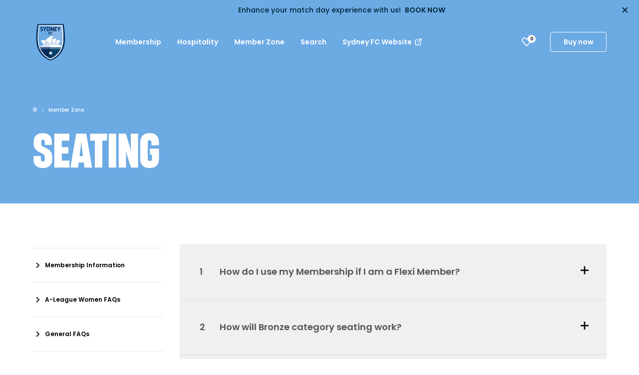

--- FILE ---
content_type: text/html; charset=UTF-8
request_url: https://stadium.sydneyfc.com/member-zone/membership-faq-page
body_size: 14332
content:


<!doctype html>
<html lang="en">

<head>
            <meta charset="utf-8">
        <meta http-equiv="X-UA-Compatible" content="IE=edge">
        <meta name="viewport" content="width=device-width, initial-scale=1, shrink-to-fit=no, minimum-scale=1.0, maximum-scale=1.0, user-scalable=no, viewport-fit=cover">

        <!-- Fonts -->
        <link href="https://fonts.googleapis.com/css?family=Poppins:400,400i,500,600,700&display=swap" rel="stylesheet">
        
        <link rel="apple-touch-icon" sizes="180x180" href="/apple-touch-icon.png">
        <link rel="icon" type="image/png" sizes="32x32" href="/favicon-32x32.png">
        <link rel="icon" type="image/png" sizes="16x16" href="/favicon-16x16.png">
        <link rel="manifest" href="/site.webmanifest">
        <link rel="mask-icon" href="/safari-pinned-tab.svg" color="#002538">
        <meta name="msapplication-TileColor" content="#002538">
        <meta name="theme-color" content="#ffffff">

                            <link rel="stylesheet" type="text/css" href="/styles/styles.css?v=1.0.2">
        


       

    
            
    
    
<title>Sydney FC | Seating</title>
<script>dataLayer = [];
(function(w,d,s,l,i){w[l]=w[l]||[];w[l].push({'gtm.start':
new Date().getTime(),event:'gtm.js'});var f=d.getElementsByTagName(s)[0],
j=d.createElement(s),dl=l!='dataLayer'?'&l='+l:'';j.async=true;j.src=
'https://www.googletagmanager.com/gtm.js?id='+i+dl;f.parentNode.insertBefore(j,f);
})(window,document,'script','dataLayer','GTM-5KZS84B');
</script>
<script>!function(f,b,e,v,n,t,s){if(f.fbq)return;n=f.fbq=function(){n.callMethod?
n.callMethod.apply(n,arguments):n.queue.push(arguments)};if(!f._fbq)f._fbq=n;
n.push=n;n.loaded=!0;n.version='2.0';n.queue=[];t=b.createElement(e);t.async=!0;
t.src=v;s=b.getElementsByTagName(e)[0];s.parentNode.insertBefore(t,s)}(window,
document,'script','https://connect.facebook.net/en_US/fbevents.js');
fbq('init', '962331417192746');
fbq('track', 'PageView');
</script>
<script>_linkedin_data_partner_id = "571156";
</script><meta name="generator" content="SEOmatic">
<meta name="referrer" content="no-referrer-when-downgrade">
<meta name="robots" content="all">
<meta content="en_AU" property="og:locale">
<meta content="Sydney FC" property="og:site_name">
<meta content="website" property="og:type">
<meta content="https://stadium.sydneyfc.com/member-zone/membership-faq-page" property="og:url">
<meta content="Seating" property="og:title">
<meta name="twitter:card" content="summary_large_image">
<meta name="twitter:creator" content="@">
<meta name="twitter:title" content="Seating">
<link href="https://stadium.sydneyfc.com/member-zone/membership-faq-page" rel="canonical">
<link href="https://stadium.sydneyfc.com/" rel="home">
<link type="text/plain" href="https://stadium.sydneyfc.com/humans.txt" rel="author"></head>

<body data-nav="off" data-nav-m="off" class="has-alert-bar"><noscript><iframe src="https://www.googletagmanager.com/ns.html?id=GTM-5KZS84B"
height="0" width="0" style="display:none;visibility:hidden"></iframe></noscript>

<noscript><img height="1" width="1" style="display:none"
src="https://www.facebook.com/tr?id=962331417192746&ev=PageView&noscript=1" /></noscript>



<div id="top" class="page">
            


    

        

                

<!-- Alert Bar - Solid  -->
<div class="alert-bar">
    <div class="container">
        <div class="alert-bar__content">
            <div class="alert-bar__text-container">
                <div class="alert-bar__text-container__text">
                            <p class="alert-bar__text">Enhance your match day experience with us!</p>
                </div>
                <a class="alert-bar__link" href="https://stadium.sydneyfc.com/hospitality/explore-experiences" target="_self">BOOK NOW</a>             </div>

            <div class="alert-bar__text-container alert-bar__text-container--mobile">
                <p class="alert-bar__text">
                     Enhance your match day experience with us!
                    <a class="alert-bar__link" href="https://stadium.sydneyfc.com/hospitality/explore-experiences" target="_self">BOOK NOW</a>                </p>
            </div>

            <button aria-label="Hide alert" class="alert-bar__close-button" type="button">
                <svg fill="none" height="24" viewBox="0 0 24 24" width="24" xmlns="http://www.w3.org/2000/svg">
                    <path class="alert-bar__close-button__cross" clip-rule="evenodd"
                        d="m12 10.59 4.24-4.25 1.42 1.42L13.4 12l4.25 4.24-1.42 1.42L12 13.4l-4.24 4.25-1.42-1.42L10.6 12 6.34 7.76l1.42-1.42L12 10.6Z"
                        fill-rule="evenodd" />
                </svg>
            </button>
        </div>
    </div>
</div>
<!-- End Alert Bar - Solid -->

    

            
    
<nav id="navbar" class="full navbar navbar-expand-lg fixed navbar--with-favorites">
    <div class="container-fluid">
        <div class="col-12">

                        <div class="row align-items-center justify-content-between">
                <button class="navbar-toggler navbar-toggler__menu collapsed" type="button" data-target="#navbarNav" aria-controls="navbarNav" aria-expanded="false" aria-label="Toggle navigation">
                    <svg class="menu" xmlns="http://www.w3.org/2000/svg" width="24" height="24" viewBox="0 0 24 24">
                        <g fill-rule="evenodd">
                            <path d="M5 8h14v2H5zM5 14h14v2H5z"/>
                        </g>
                    </svg>
                    <svg class="menu-close" width="24px" height="24px" viewBox="0 0 24 24" version="1.1" xmlns="http://www.w3.org/2000/svg">
                        <title>Menu close</title>
                        <g id="icon-/-menu-close" stroke="none" stroke-width="1" fill="none" fill-rule="evenodd">
                            <rect id="Rectangle" fill="#000000" transform="translate(12.000000, 12.000000) scale(-1, 1) rotate(45.000000) translate(-12.000000, -12.000000) " x="5" y="11" width="14" height="2"></rect>
                            <rect id="Rectangle-Copy" fill="#000000" transform="translate(12.000000, 12.000000) rotate(45.000000) translate(-12.000000, -12.000000) " x="5" y="11" width="14" height="2"></rect>
                        </g>
                    </svg>
                </button>
                
                <a class="navbar-brand" href="/">
                    <img src="https://stadium.sydneyfc.com/images/brand/team-primary.svg" alt="Sydney FC" class="navbar-brand--full">
                    <img src="https://stadium.sydneyfc.com/images/brand/team-primary.svg" alt="Sydney FC" class="navbar-brand--simple">
                </a>

                
                <div class="navbar__right-links">

                    
                    <button aria-label="View favourites" class="navbar__favourites-link" @click.stop="openDrawer()" id="favourites-button">
                        <svg class="navbar__favourites-link__icon" fill="none" height="24" viewBox="0 0 24 24"
                             width="24" xmlns="http://www.w3.org/2000/svg">
                            <path clip-rule="evenodd"
                                  d="M5.00172 6.00655C3.66608 7.4043 3.66566 9.66873 5.00307 11.0711L12.0388 18.4496C13.0442 17.3973 14.051 16.3435 15.0577 15.2897C16.4 13.8847 17.7424 12.4796 19.082 11.0777C20.4189 9.67853 20.4189 7.41376 19.082 6.01458C17.7941 4.66674 15.6847 4.66674 14.3968 6.01456L14.3894 6.02231L12.0357 8.45926L9.68694 6.00654C9.04097 5.33053 8.19491 5 7.34432 5C6.49373 5 5.64765 5.33056 5.00172 6.00655ZM11.4788 20.7605C11.6245 20.9135 11.8266 21 12.0378 21C12.2491 21 12.4511 20.9135 12.5969 20.7605C13.8997 19.397 15.2031 18.0328 16.5065 16.6685C17.8472 15.2652 19.1878 13.8619 20.528 12.4594C22.6036 10.2872 22.6036 6.80509 20.528 4.63287C18.6144 2.63029 15.5533 2.47387 13.4605 4.16372C13.2832 4.30685 13.1129 4.46324 12.9508 4.63287L12.0419 5.57399L11.1329 4.62483C10.9721 4.45657 10.8033 4.30145 10.6275 4.15944C9.66896 3.38474 8.50666 3 7.34432 3C5.96891 3 4.59355 3.53872 3.55575 4.62483C1.48008 6.79701 1.48276 10.2777 3.55575 12.4514L11.4788 20.7605Z"
                                  fill-rule="evenodd"/>
                        </svg>
                        <span class="navbar__favourites-link__badge" v-cloak v-text="favouritePackagesLength > 9 ? '9+' : favouritePackagesLength">
                        </span>
                    </button>

                                        
                    
                    
                                                                <a class="navbar__buy-link" href="/buy-now">
                            Buy now
                        </a>
                                    </div>


                <div class="collapse navbar-collapse d-none d-lg-flex" id="navbarNav">
                    <ul class="navbar-nav m-lg-auto">
                        


            
    
        
            
                <li class="nav-item">
                                        <li class=" dropdown">
                        <a class="nav-link" href="/packages" id="MembershipDropdown" role="button" aria-haspopup="true" aria-expanded="false">
                            Membership
                                                        <div class="toggle-dropdown">
                                <img class="toggle-dropdown__open" src="/svg/plus-light.svg" alt="open dropdown">
                                <img class="toggle-dropdown__close" src="/svg/minus-white.svg" alt="close dropdown">
                            </div>
                                                    </a>

                        
                        <div class="dropdown__menu" aria-labelledby="MembershipDropdown">
                            <ul>
                                                                    <li><a class="dropdown__item" href="/packages/mens">A-League Men</a></li>
                                                                    <li><a class="dropdown__item" href="/packages/women">A-League Women</a></li>
                                                                    <li><a class="dropdown__item" href="/packages/club-membership">Club Membership</a></li>
                                                                    <li><a class="dropdown__item" href="/packages/pride-membership">Pride Membership</a></li>
                                
                                                            </ul>
                        </div>
                                            </li>
                </li>

            

            

            
    
        
            
                



    <li class=" dropdown">
        <a class="nav-link" href="https://stadium.sydneyfc.com/hospitality" id="HospitalityDropdown" role="button" aria-haspopup="true" aria-expanded="false">
            Hospitality
            <div class="toggle-dropdown">
                <img class="toggle-dropdown__open" src="/svg/plus-light.svg" alt="open dropdown">
                <img class="toggle-dropdown__close" src="/svg/minus-white.svg" alt="close dropdown">
            </div>
        </a>

        <div class="dropdown__menu" aria-labelledby="HospitalityDropdown">
            <ul>
                                    <li><a class="dropdown__item" href="https://stadium.sydneyfc.com/hospitality/match-by-match">Match by Match</a></li>
                                    <li><a class="dropdown__item" href="https://stadium.sydneyfc.com/hospitality/explore-experiences">Explore Experiences</a></li>
                                    <li><a class="dropdown__item" href="https://stadium.sydneyfc.com/hospitality/sydney-derby-packages">Sydney Derby</a></li>
                                    <li><a class="dropdown__item" href="https://stadium.sydneyfc.com/hospitality/contact-hospitality-team">Contact Hospitality Team</a></li>
                
                            </ul>
        </div>
    </li>
            
            

            

            
    
        
            
                



    <li class=" dropdown">
        <a class="nav-link" href="https://stadium.sydneyfc.com/member-zone" id="Member ZoneDropdown" role="button" aria-haspopup="true" aria-expanded="false">
            Member Zone
            <div class="toggle-dropdown">
                <img class="toggle-dropdown__open" src="/svg/plus-light.svg" alt="open dropdown">
                <img class="toggle-dropdown__close" src="/svg/minus-white.svg" alt="close dropdown">
            </div>
        </a>

        <div class="dropdown__menu" aria-labelledby="Member ZoneDropdown">
            <ul>
                                    <li><a class="dropdown__item" href="https://stadium.sydneyfc.com/member-zone/membership-faq-page-2-2">Membership Information</a></li>
                                    <li><a class="dropdown__item" href="https://stadium.sydneyfc.com/member-zone/alw_faq_page">A-League Women FAQs</a></li>
                                    <li><a class="dropdown__item" href="https://stadium.sydneyfc.com/member-zone/membership-faq-page-2">General FAQs</a></li>
                                    <li><a class="dropdown__item" href="https://stadium.sydneyfc.com/member-zone/membership-faq-page">Seating</a></li>
                                    <li><a class="dropdown__item" href="https://stadium.sydneyfc.com/member-zone/ember">Mber+</a></li>
                                    <li><a class="dropdown__item" href="https://stadium.sydneyfc.com/member-zone/stadium-map">Allianz Stadium Map</a></li>
                                    <li><a class="dropdown__item" href="https://stadium.sydneyfc.com/member-zone/terms_and_conditions-2">Membership Terms &amp; Conditions</a></li>
                
                            </ul>
        </div>
    </li>
            
            

            

            
    
        
            
                


    <li class="nav-item">
        <a class="nav-link" href="https://stadium.sydneyfc.com/search">Search</a>
    </li>
        
            

            

            
    
        
            <li class="nav-item">
                <a class="nav-link" href="http://www.sydneyfc.com" target="_blank">
                    Sydney FC Website
                    <svg width="48px" height="48px" viewBox="0 0 48 48" version="1.1" xmlns="http://www.w3.org/2000/svg" xmlns:xlink="http://www.w3.org/1999/xlink">
                        <g id="icon-/-link" stroke="none" stroke-width="1" fill-rule="evenodd">
                            <path d="M13.1802469,12.1481481 L22.7209877,12.1481481 C23.8255572,12.1481481 24.7209877,13.0435786 24.7209877,14.1481481 C24.7209877,15.2025099 23.9051099,16.0663133 22.87025,16.1426624 L22.7209877,16.1481481 L13.1802469,16.1481481 C12.5691541,16.1481481 12.0665339,16.612575 12.0060935,17.2077217 L12,17.3283951 L12,34.8197531 C12,35.4308459 12.4644268,35.9334661 13.0595735,35.9939065 L13.1802469,36 L30.6716049,36 C31.2826978,36 31.7853179,35.5355732 31.8457584,34.9404265 L31.8518519,34.8197531 L31.8518519,25.2790123 C31.8518519,24.1744428 32.7472824,23.2790123 33.8518519,23.2790123 C34.9062136,23.2790123 35.770017,24.0948901 35.8463661,25.12975 L35.8518519,25.2790123 L35.8518519,34.8197531 C35.8518519,37.6073662 33.6499887,39.8807066 30.8905813,39.9954555 L30.6716049,40 L13.1802469,40 C10.3926338,40 8.11929335,37.7981368 8.00454454,35.0387294 L8,34.8197531 L8,17.3283951 C8,14.5407819 10.2018632,12.2674415 12.9612706,12.1526927 L13.1802469,12.1481481 L22.7209877,12.1481481 Z M28.6666667,8 L38.0306194,8.00023294 C38.0593964,8.00067081 38.0881658,8.00172601 38.116906,8.00339854 L38,8 C38.0687777,8 38.1367445,8.00347169 38.2037348,8.01024939 C38.2233869,8.01234436 38.2427334,8.01460094 38.2620499,8.01713953 C38.2957697,8.02142109 38.3295048,8.02672028 38.3629491,8.03285138 C38.3817408,8.03647223 38.4003782,8.04016953 38.4189701,8.04413391 C38.4568791,8.05202901 38.494664,8.06125324 38.5320114,8.07153333 C38.5425089,8.07458233 38.5531108,8.07759059 38.5636922,8.08068802 C38.667096,8.11086035 38.7669329,8.14926784 38.8625647,8.19505173 C38.8675589,8.19734816 38.8726159,8.19979086 38.8776647,8.20225609 C38.9186974,8.22243442 38.9588001,8.24379168 38.9980613,8.26644438 C39.0100748,8.273182 39.0221283,8.28030034 39.034122,8.287556 C39.0673111,8.30784281 39.0999531,8.32892372 39.1319239,8.35091025 C39.1450762,8.35975619 39.1580886,8.36894018 39.1710143,8.37829776 C39.2017551,8.40072562 39.2318001,8.42378727 39.2611548,8.44766487 C39.3141291,8.49070313 39.3651296,8.53670247 39.4142136,8.58578644 L39.2956361,8.47635766 C39.3776046,8.54612788 39.4538721,8.62239544 39.5236423,8.70436387 C39.5330589,8.71530558 39.5427109,8.72688525 39.5522116,8.73854705 C39.5762127,8.76819987 39.5992744,8.79824489 39.6214855,8.82894563 C39.6310598,8.84191145 39.6402438,8.85492384 39.6492542,8.86801969 C39.6710763,8.90004688 39.6921572,8.9326889 39.7122955,8.96596514 C39.7196997,8.97787174 39.726818,8.98992522 39.733799,9.00203622 C39.8360784,9.17962915 39.9120663,9.37455735 39.9561052,9.58130922 C39.9598305,9.59962176 39.9635278,9.61825915 39.966958,9.63693596 C39.9732797,9.6704952 39.9785789,9.70423034 39.983024,9.73823409 C39.9853991,9.75726661 39.9876556,9.77661312 39.9896302,9.79598293 C39.9915806,9.81435259 39.9931696,9.83251116 39.9945143,9.85073766 L39.9969425,9.88910982 C39.9980677,9.90949812 39.9988824,9.92990035 39.9993864,9.95030883 L40,10 L40,19.3333333 C40,20.4379028 39.1045695,21.3333333 38,21.3333333 C36.9456382,21.3333333 36.0818349,20.5174555 36.0054857,19.4825957 L36,19.3333333 L36,14.828 L21.7845839,29.0438432 C21.0446432,29.783784 19.869159,29.8227282 19.0833716,29.1606759 L18.9561568,29.0438432 C18.1751082,28.2627946 18.1751082,26.9964647 18.9561568,26.2154161 L18.9561568,26.2154161 L33.17,12 L28.6666667,12 C27.5620972,12 26.6666667,11.1045695 26.6666667,10 C26.6666667,8.9456382 27.4825445,8.08183488 28.5174043,8.00548574 L28.6666667,8 L38,8 Z" id="Combined-Shape" fill-rule="nonzero"></path>
                        </g>
                    </svg>
                </a>
            </li>

            
                    </ul>
                </div>
                            </div>
        </div>
    </div>
</nav>

    
    
<div class="mobile-nav" id="navbarNav" data-state="close" style="background-image: url(https://stadium.sydneyfc.com/images/brand/_sixteenNineImage/texture-1.png)">
    <ul class="navbar-nav m-lg-auto">

        


            
    
        
            
                <li class="nav-item">
                                        <li class="nav-item dropdown">
                        <a class="nav-link" href="#" id="MembershipDropdown" role="button" aria-haspopup="true" aria-expanded="false">
                            Membership
                                                        <div class="toggle-dropdown">
                                <img class="toggle-dropdown__open" src="/svg/plus-light.svg" alt="open dropdown">
                                <img class="toggle-dropdown__close" src="/svg/minus-white.svg" alt="close dropdown">
                            </div>
                                                    </a>

                        
                        <div class="dropdown__menu" aria-labelledby="MembershipDropdown">
                            <ul>
                                                                    <li><a class="dropdown__item" href="/packages/mens">A-League Men</a></li>
                                                                    <li><a class="dropdown__item" href="/packages/women">A-League Women</a></li>
                                                                    <li><a class="dropdown__item" href="/packages/club-membership">Club Membership</a></li>
                                                                    <li><a class="dropdown__item" href="/packages/pride-membership">Pride Membership</a></li>
                                
                                                            </ul>
                        </div>
                                            </li>
                </li>

            

            

            
    
        
            
                



    <li class="nav-item dropdown">
        <a class="nav-link" href="#" id="HospitalityDropdown" role="button" aria-haspopup="true" aria-expanded="false">
            Hospitality
            <div class="toggle-dropdown">
                <img class="toggle-dropdown__open" src="/svg/plus-light.svg" alt="open dropdown">
                <img class="toggle-dropdown__close" src="/svg/minus-white.svg" alt="close dropdown">
            </div>
        </a>

        <div class="dropdown__menu" aria-labelledby="HospitalityDropdown">
            <ul>
                                    <li><a class="dropdown__item" href="https://stadium.sydneyfc.com/hospitality/match-by-match">Match by Match</a></li>
                                    <li><a class="dropdown__item" href="https://stadium.sydneyfc.com/hospitality/explore-experiences">Explore Experiences</a></li>
                                    <li><a class="dropdown__item" href="https://stadium.sydneyfc.com/hospitality/sydney-derby-packages">Sydney Derby</a></li>
                                    <li><a class="dropdown__item" href="https://stadium.sydneyfc.com/hospitality/contact-hospitality-team">Contact Hospitality Team</a></li>
                
                            </ul>
        </div>
    </li>
            
            

            

            
    
        
            
                



    <li class="nav-item dropdown">
        <a class="nav-link" href="#" id="Member ZoneDropdown" role="button" aria-haspopup="true" aria-expanded="false">
            Member Zone
            <div class="toggle-dropdown">
                <img class="toggle-dropdown__open" src="/svg/plus-light.svg" alt="open dropdown">
                <img class="toggle-dropdown__close" src="/svg/minus-white.svg" alt="close dropdown">
            </div>
        </a>

        <div class="dropdown__menu" aria-labelledby="Member ZoneDropdown">
            <ul>
                                    <li><a class="dropdown__item" href="https://stadium.sydneyfc.com/member-zone/membership-faq-page-2-2">Membership Information</a></li>
                                    <li><a class="dropdown__item" href="https://stadium.sydneyfc.com/member-zone/alw_faq_page">A-League Women FAQs</a></li>
                                    <li><a class="dropdown__item" href="https://stadium.sydneyfc.com/member-zone/membership-faq-page-2">General FAQs</a></li>
                                    <li><a class="dropdown__item" href="https://stadium.sydneyfc.com/member-zone/membership-faq-page">Seating</a></li>
                                    <li><a class="dropdown__item" href="https://stadium.sydneyfc.com/member-zone/ember">Mber+</a></li>
                                    <li><a class="dropdown__item" href="https://stadium.sydneyfc.com/member-zone/stadium-map">Allianz Stadium Map</a></li>
                                    <li><a class="dropdown__item" href="https://stadium.sydneyfc.com/member-zone/terms_and_conditions-2">Membership Terms &amp; Conditions</a></li>
                
                            </ul>
        </div>
    </li>
            
            

            

            
    
        
            
                


    <li class="nav-item">
        <a class="nav-link" href="https://stadium.sydneyfc.com/search">Search</a>
    </li>
        
            

            

            
    
        
            <li class="nav-item">
                <a class="nav-link" href="http://www.sydneyfc.com" target="_blank">
                    Sydney FC Website
                    <svg width="48px" height="48px" viewBox="0 0 48 48" version="1.1" xmlns="http://www.w3.org/2000/svg" xmlns:xlink="http://www.w3.org/1999/xlink">
                        <g id="icon-/-link" stroke="none" stroke-width="1" fill-rule="evenodd">
                            <path d="M13.1802469,12.1481481 L22.7209877,12.1481481 C23.8255572,12.1481481 24.7209877,13.0435786 24.7209877,14.1481481 C24.7209877,15.2025099 23.9051099,16.0663133 22.87025,16.1426624 L22.7209877,16.1481481 L13.1802469,16.1481481 C12.5691541,16.1481481 12.0665339,16.612575 12.0060935,17.2077217 L12,17.3283951 L12,34.8197531 C12,35.4308459 12.4644268,35.9334661 13.0595735,35.9939065 L13.1802469,36 L30.6716049,36 C31.2826978,36 31.7853179,35.5355732 31.8457584,34.9404265 L31.8518519,34.8197531 L31.8518519,25.2790123 C31.8518519,24.1744428 32.7472824,23.2790123 33.8518519,23.2790123 C34.9062136,23.2790123 35.770017,24.0948901 35.8463661,25.12975 L35.8518519,25.2790123 L35.8518519,34.8197531 C35.8518519,37.6073662 33.6499887,39.8807066 30.8905813,39.9954555 L30.6716049,40 L13.1802469,40 C10.3926338,40 8.11929335,37.7981368 8.00454454,35.0387294 L8,34.8197531 L8,17.3283951 C8,14.5407819 10.2018632,12.2674415 12.9612706,12.1526927 L13.1802469,12.1481481 L22.7209877,12.1481481 Z M28.6666667,8 L38.0306194,8.00023294 C38.0593964,8.00067081 38.0881658,8.00172601 38.116906,8.00339854 L38,8 C38.0687777,8 38.1367445,8.00347169 38.2037348,8.01024939 C38.2233869,8.01234436 38.2427334,8.01460094 38.2620499,8.01713953 C38.2957697,8.02142109 38.3295048,8.02672028 38.3629491,8.03285138 C38.3817408,8.03647223 38.4003782,8.04016953 38.4189701,8.04413391 C38.4568791,8.05202901 38.494664,8.06125324 38.5320114,8.07153333 C38.5425089,8.07458233 38.5531108,8.07759059 38.5636922,8.08068802 C38.667096,8.11086035 38.7669329,8.14926784 38.8625647,8.19505173 C38.8675589,8.19734816 38.8726159,8.19979086 38.8776647,8.20225609 C38.9186974,8.22243442 38.9588001,8.24379168 38.9980613,8.26644438 C39.0100748,8.273182 39.0221283,8.28030034 39.034122,8.287556 C39.0673111,8.30784281 39.0999531,8.32892372 39.1319239,8.35091025 C39.1450762,8.35975619 39.1580886,8.36894018 39.1710143,8.37829776 C39.2017551,8.40072562 39.2318001,8.42378727 39.2611548,8.44766487 C39.3141291,8.49070313 39.3651296,8.53670247 39.4142136,8.58578644 L39.2956361,8.47635766 C39.3776046,8.54612788 39.4538721,8.62239544 39.5236423,8.70436387 C39.5330589,8.71530558 39.5427109,8.72688525 39.5522116,8.73854705 C39.5762127,8.76819987 39.5992744,8.79824489 39.6214855,8.82894563 C39.6310598,8.84191145 39.6402438,8.85492384 39.6492542,8.86801969 C39.6710763,8.90004688 39.6921572,8.9326889 39.7122955,8.96596514 C39.7196997,8.97787174 39.726818,8.98992522 39.733799,9.00203622 C39.8360784,9.17962915 39.9120663,9.37455735 39.9561052,9.58130922 C39.9598305,9.59962176 39.9635278,9.61825915 39.966958,9.63693596 C39.9732797,9.6704952 39.9785789,9.70423034 39.983024,9.73823409 C39.9853991,9.75726661 39.9876556,9.77661312 39.9896302,9.79598293 C39.9915806,9.81435259 39.9931696,9.83251116 39.9945143,9.85073766 L39.9969425,9.88910982 C39.9980677,9.90949812 39.9988824,9.92990035 39.9993864,9.95030883 L40,10 L40,19.3333333 C40,20.4379028 39.1045695,21.3333333 38,21.3333333 C36.9456382,21.3333333 36.0818349,20.5174555 36.0054857,19.4825957 L36,19.3333333 L36,14.828 L21.7845839,29.0438432 C21.0446432,29.783784 19.869159,29.8227282 19.0833716,29.1606759 L18.9561568,29.0438432 C18.1751082,28.2627946 18.1751082,26.9964647 18.9561568,26.2154161 L18.9561568,26.2154161 L33.17,12 L28.6666667,12 C27.5620972,12 26.6666667,11.1045695 26.6666667,10 C26.6666667,8.9456382 27.4825445,8.08183488 28.5174043,8.00548574 L28.6666667,8 L38,8 Z" id="Combined-Shape" fill-rule="nonzero"></path>
                        </g>
                    </svg>
                </a>
            </li>

            

        
        <li class="nav-text">© 2026 Sydney FC</li>
    </ul>
    <div class="navbar__right d-none d-lg-block">
        <svg xmlns="http://www.w3.org/2000/svg" width="24" height="24" viewBox="0 0 24 24" data-toggle="tooltip" data-placement="bottom" title="The Store">
            <path fill="none" fill-rule="nonzero" stroke-width="2" d="M19.765 7.095l-1.468 4.878-1.633-.159V20H8.101v-8.186l-1.633.159L5 7.095 9.594 5S11 6.21 12.383 6.21C13.765 6.21 15.17 5 15.17 5l4.594 2.095z"/>
        </svg>
        <svg xmlns="http://www.w3.org/2000/svg" width="24" height="24" viewBox="0 0 24 24">
            <path fill-rule="nonzero" d="M14.88 14.513l4.532 3.98L18.094 20l-4.637-4.071A5.964 5.964 0 0 1 10 17.026c-3.314 0-6-2.692-6-6.013C4 7.693 6.686 5 10 5s6 2.692 6 6.013a5.995 5.995 0 0 1-1.12 3.5zm-4.88.509c2.21 0 4-1.795 4-4.009a4.004 4.004 0 0 0-4-4.009c-2.21 0-4 1.795-4 4.01a4.004 4.004 0 0 0 4 4.008z"/>
        </svg>
    </div>
</div>


    <main>

    
            <section class="hero hero--sm">

    
            <div id="banner-image" class="hero--banner-image" style="background-image: url(https://stadium.sydneyfc.com/images/brand/_sixteenNineImage/texture-1.png)"></div>
    
    <div class="container">
        <div class="hero__content row ">
            <div class="col-12">

                <ol class="breadcrumbs">

        
        
                            <a href="/" class="breadcrumbs__home">
                    <img src="/svg/home.svg" alt="Click for home">
                </a>
                <li><a href="https://stadium.sydneyfc.com/member-zone">Member Zone</a></li>
            
            
                        
</ol>

            </div>
            <div class="col-12 align-self-end hero__heading-container">

                <h1 class="mb-0 hero__heading "> Seating </h1>

                                    




                
            </div>
        </div>
    </div>

</section>
    
	



	
	
		
<section class="container standard-content">
    <div class="row">

    	    
    <div class="mobile-side-nav">
        <select class="mobile-side-nav__menu" id="mobile-side-nav__menu" onchange="handleSelect(this)">
            <option value="">Seating</option>
                                                <option value="https://stadium.sydneyfc.com/member-zone/membership-faq-page-2-2">Membership Information</option>
                                                                <option value="https://stadium.sydneyfc.com/member-zone/alw_faq_page">A-League Women FAQs</option>
                                                                <option value="https://stadium.sydneyfc.com/member-zone/membership-faq-page-2">General FAQs</option>
                                                                                            <option value="https://stadium.sydneyfc.com/member-zone/ember">Mber+</option>
                                                                <option value="https://stadium.sydneyfc.com/member-zone/stadium-map">Allianz Stadium Map</option>
                                                                <option value="https://stadium.sydneyfc.com/member-zone/terms_and_conditions-2">Membership Terms &amp; Conditions</option>
                                    </select>
    </div>

    <div class="side-nav col-12 col-lg-3">
        <div class="side-nav__toggle" data-state="closed">
            <div class="side-nav__open"><img src="/svg/plus.svg" alt="">Open menu</div>
            <div class="side-nav__close"><img src="/svg/minus.svg" alt="">Close menu</div>
        </div>
        <ul class="side-nav__menu">

                            <li>
                    <a href="https://stadium.sydneyfc.com/member-zone/membership-faq-page-2-2" class="">

                            <svg width="19px" height="30px" viewBox="0 0 19 30" version="1.1" xmlns="http://www.w3.org/2000/svg" xmlns:xlink="http://www.w3.org/1999/xlink">
                                <g id="Symbols" stroke="none" stroke-width="1" fill-rule="evenodd">
                                    <g id="icon-/-arrow-/-right" transform="translate(-31.000000, -25.000000)">
                                        <g id="colour-/-blue" transform="translate(20.000000, 25.000000)">
                                            <path d="M25,10 L25,25 L20,25 L20,10 L5,10 L5,5 L25,5 L25,10 Z" id="path-1" transform="translate(15.000000, 15.000000) rotate(45.000000) translate(-15.000000, -15.000000)"></path>
                                        </g>
                                    </g>
                                </g>
                            </svg>

                        <span>Membership Information</span>

                    </a>

                </li>
                            <li>
                    <a href="https://stadium.sydneyfc.com/member-zone/alw_faq_page" class="">

                            <svg width="19px" height="30px" viewBox="0 0 19 30" version="1.1" xmlns="http://www.w3.org/2000/svg" xmlns:xlink="http://www.w3.org/1999/xlink">
                                <g id="Symbols" stroke="none" stroke-width="1" fill-rule="evenodd">
                                    <g id="icon-/-arrow-/-right" transform="translate(-31.000000, -25.000000)">
                                        <g id="colour-/-blue" transform="translate(20.000000, 25.000000)">
                                            <path d="M25,10 L25,25 L20,25 L20,10 L5,10 L5,5 L25,5 L25,10 Z" id="path-1" transform="translate(15.000000, 15.000000) rotate(45.000000) translate(-15.000000, -15.000000)"></path>
                                        </g>
                                    </g>
                                </g>
                            </svg>

                        <span>A-League Women FAQs</span>

                    </a>

                </li>
                            <li>
                    <a href="https://stadium.sydneyfc.com/member-zone/membership-faq-page-2" class="">

                            <svg width="19px" height="30px" viewBox="0 0 19 30" version="1.1" xmlns="http://www.w3.org/2000/svg" xmlns:xlink="http://www.w3.org/1999/xlink">
                                <g id="Symbols" stroke="none" stroke-width="1" fill-rule="evenodd">
                                    <g id="icon-/-arrow-/-right" transform="translate(-31.000000, -25.000000)">
                                        <g id="colour-/-blue" transform="translate(20.000000, 25.000000)">
                                            <path d="M25,10 L25,25 L20,25 L20,10 L5,10 L5,5 L25,5 L25,10 Z" id="path-1" transform="translate(15.000000, 15.000000) rotate(45.000000) translate(-15.000000, -15.000000)"></path>
                                        </g>
                                    </g>
                                </g>
                            </svg>

                        <span>General FAQs</span>

                    </a>

                </li>
                            <li>
                    <a href="https://stadium.sydneyfc.com/member-zone/membership-faq-page" class="active">

                            <svg width="19px" height="30px" viewBox="0 0 19 30" version="1.1" xmlns="http://www.w3.org/2000/svg" xmlns:xlink="http://www.w3.org/1999/xlink">
                                <g id="Symbols" stroke="none" stroke-width="1" fill-rule="evenodd">
                                    <g id="icon-/-arrow-/-right" transform="translate(-31.000000, -25.000000)">
                                        <g id="colour-/-blue" transform="translate(20.000000, 25.000000)">
                                            <path d="M25,10 L25,25 L20,25 L20,10 L5,10 L5,5 L25,5 L25,10 Z" id="path-1" transform="translate(15.000000, 15.000000) rotate(45.000000) translate(-15.000000, -15.000000)"></path>
                                        </g>
                                    </g>
                                </g>
                            </svg>

                        <span>Seating</span>

                    </a>

                </li>
                            <li>
                    <a href="https://stadium.sydneyfc.com/member-zone/ember" class="">

                            <svg width="19px" height="30px" viewBox="0 0 19 30" version="1.1" xmlns="http://www.w3.org/2000/svg" xmlns:xlink="http://www.w3.org/1999/xlink">
                                <g id="Symbols" stroke="none" stroke-width="1" fill-rule="evenodd">
                                    <g id="icon-/-arrow-/-right" transform="translate(-31.000000, -25.000000)">
                                        <g id="colour-/-blue" transform="translate(20.000000, 25.000000)">
                                            <path d="M25,10 L25,25 L20,25 L20,10 L5,10 L5,5 L25,5 L25,10 Z" id="path-1" transform="translate(15.000000, 15.000000) rotate(45.000000) translate(-15.000000, -15.000000)"></path>
                                        </g>
                                    </g>
                                </g>
                            </svg>

                        <span>Mber+</span>

                    </a>

                </li>
                            <li>
                    <a href="https://stadium.sydneyfc.com/member-zone/stadium-map" class="">

                            <svg width="19px" height="30px" viewBox="0 0 19 30" version="1.1" xmlns="http://www.w3.org/2000/svg" xmlns:xlink="http://www.w3.org/1999/xlink">
                                <g id="Symbols" stroke="none" stroke-width="1" fill-rule="evenodd">
                                    <g id="icon-/-arrow-/-right" transform="translate(-31.000000, -25.000000)">
                                        <g id="colour-/-blue" transform="translate(20.000000, 25.000000)">
                                            <path d="M25,10 L25,25 L20,25 L20,10 L5,10 L5,5 L25,5 L25,10 Z" id="path-1" transform="translate(15.000000, 15.000000) rotate(45.000000) translate(-15.000000, -15.000000)"></path>
                                        </g>
                                    </g>
                                </g>
                            </svg>

                        <span>Allianz Stadium Map</span>

                    </a>

                </li>
                            <li>
                    <a href="https://stadium.sydneyfc.com/member-zone/terms_and_conditions-2" class="">

                            <svg width="19px" height="30px" viewBox="0 0 19 30" version="1.1" xmlns="http://www.w3.org/2000/svg" xmlns:xlink="http://www.w3.org/1999/xlink">
                                <g id="Symbols" stroke="none" stroke-width="1" fill-rule="evenodd">
                                    <g id="icon-/-arrow-/-right" transform="translate(-31.000000, -25.000000)">
                                        <g id="colour-/-blue" transform="translate(20.000000, 25.000000)">
                                            <path d="M25,10 L25,25 L20,25 L20,10 L5,10 L5,5 L25,5 L25,10 Z" id="path-1" transform="translate(15.000000, 15.000000) rotate(45.000000) translate(-15.000000, -15.000000)"></path>
                                        </g>
                                    </g>
                                </g>
                            </svg>

                        <span>Membership Terms &amp; Conditions</span>

                    </a>

                </li>
            
        </ul>
    </div>

    <script>
      function handleSelect(element) {
        window.location.href = element.value
      }
    </script>



		<div class="col-12 col-lg-9 ml-auto mr-0">

			<section class="faq">
    <div id="accordion" class="faq__container">

        
            <div class="card">
                <div class="card-header collapsed" id="heading1" data-toggle="collapse" data-target="#collapse1" aria-expanded="false" aria-controls="collapse1">
                    <h5 class="mb-0">
                        How do I use my Membership if I am a Flexi Member?
                    </h5>
                </div>

                <div id="collapse1" class="collapse multi-collapse" aria-labelledby="heading1">
                    <div class="card-body">
                        <p>As a Flexi Member, you are not required to pre book or choose which games you wish to attend. On a game day, you will be required to scan your Membership card in at the gate. Once you have scanned your card in at the set number of games (either 3 or 6), your card will become invalid and will no longer scan in at games. Please note Flexi Memberships only provide General Admission seating. If you are unsure how many games you have remaining, please contact the Membership team.</p>
                    </div>
                </div>
            </div>

        
            <div class="card">
                <div class="card-header collapsed" id="heading2" data-toggle="collapse" data-target="#collapse2" aria-expanded="false" aria-controls="collapse2">
                    <h5 class="mb-0">
                        How will Bronze category seating work?
                    </h5>
                </div>

                <div id="collapse2" class="collapse multi-collapse" aria-labelledby="heading2">
                    <div class="card-body">
                        <p>Bronze category seating will be general admission, with no assigned seats designated to patrons.<br />Members will be able to arrive and select their own seats each match within selected Bronze category bays. This will allow Bronze ticket purchases to sit with Members at game.</p>
                    </div>
                </div>
            </div>

        
            <div class="card">
                <div class="card-header collapsed" id="heading3" data-toggle="collapse" data-target="#collapse3" aria-expanded="false" aria-controls="collapse3">
                    <h5 class="mb-0">
                        I want to be near The Cove, but not in safe standing. What options do I have?
                    </h5>
                </div>

                <div id="collapse3" class="collapse multi-collapse" aria-labelledby="heading3">
                    <div class="card-body">
                        <p>Based on popular demand at the old Allianz Stadium, we are reintroducing seating bays in Level 2, above Bay 23 in Level 1. This seating area is called <strong>Cove Heights.</strong></p>
                    </div>
                </div>
            </div>

        
            <div class="card">
                <div class="card-header collapsed" id="heading4" data-toggle="collapse" data-target="#collapse4" aria-expanded="false" aria-controls="collapse4">
                    <h5 class="mb-0">
                        Will The Cove have reserved seating?
                    </h5>
                </div>

                <div id="collapse4" class="collapse multi-collapse" aria-labelledby="heading4">
                    <div class="card-body">
                        <p>No, The Cove will be safe standing general admission. </p><p>Only Bay 23 will be safe standing for all games. Bay 22 and 24 will be seated for all games except the Derby.</p>
                    </div>
                </div>
            </div>

        
    </div>
</section>

                
    <div class="side-nav__menu--open">
        <ul class="side-nav__menu">

                            <li>
                    <a href="https://stadium.sydneyfc.com/member-zone/membership-faq-page-2-2" class="">

                            <svg width="19px" height="30px" viewBox="0 0 19 30" version="1.1" xmlns="http://www.w3.org/2000/svg" xmlns:xlink="http://www.w3.org/1999/xlink">
                                <g id="Symbols" stroke="none" stroke-width="1" fill-rule="evenodd">
                                    <g id="icon-/-arrow-/-right" transform="translate(-31.000000, -25.000000)">
                                        <g id="colour-/-blue" transform="translate(20.000000, 25.000000)">
                                            <path d="M25,10 L25,25 L20,25 L20,10 L5,10 L5,5 L25,5 L25,10 Z" id="path-1" transform="translate(15.000000, 15.000000) rotate(45.000000) translate(-15.000000, -15.000000)"></path>
                                        </g>
                                    </g>
                                </g>
                            </svg>

                        <span>Membership Information</span>

                    </a>

                </li>
                            <li>
                    <a href="https://stadium.sydneyfc.com/member-zone/alw_faq_page" class="">

                            <svg width="19px" height="30px" viewBox="0 0 19 30" version="1.1" xmlns="http://www.w3.org/2000/svg" xmlns:xlink="http://www.w3.org/1999/xlink">
                                <g id="Symbols" stroke="none" stroke-width="1" fill-rule="evenodd">
                                    <g id="icon-/-arrow-/-right" transform="translate(-31.000000, -25.000000)">
                                        <g id="colour-/-blue" transform="translate(20.000000, 25.000000)">
                                            <path d="M25,10 L25,25 L20,25 L20,10 L5,10 L5,5 L25,5 L25,10 Z" id="path-1" transform="translate(15.000000, 15.000000) rotate(45.000000) translate(-15.000000, -15.000000)"></path>
                                        </g>
                                    </g>
                                </g>
                            </svg>

                        <span>A-League Women FAQs</span>

                    </a>

                </li>
                            <li>
                    <a href="https://stadium.sydneyfc.com/member-zone/membership-faq-page-2" class="">

                            <svg width="19px" height="30px" viewBox="0 0 19 30" version="1.1" xmlns="http://www.w3.org/2000/svg" xmlns:xlink="http://www.w3.org/1999/xlink">
                                <g id="Symbols" stroke="none" stroke-width="1" fill-rule="evenodd">
                                    <g id="icon-/-arrow-/-right" transform="translate(-31.000000, -25.000000)">
                                        <g id="colour-/-blue" transform="translate(20.000000, 25.000000)">
                                            <path d="M25,10 L25,25 L20,25 L20,10 L5,10 L5,5 L25,5 L25,10 Z" id="path-1" transform="translate(15.000000, 15.000000) rotate(45.000000) translate(-15.000000, -15.000000)"></path>
                                        </g>
                                    </g>
                                </g>
                            </svg>

                        <span>General FAQs</span>

                    </a>

                </li>
                            <li>
                    <a href="https://stadium.sydneyfc.com/member-zone/membership-faq-page" class="active">

                            <svg width="19px" height="30px" viewBox="0 0 19 30" version="1.1" xmlns="http://www.w3.org/2000/svg" xmlns:xlink="http://www.w3.org/1999/xlink">
                                <g id="Symbols" stroke="none" stroke-width="1" fill-rule="evenodd">
                                    <g id="icon-/-arrow-/-right" transform="translate(-31.000000, -25.000000)">
                                        <g id="colour-/-blue" transform="translate(20.000000, 25.000000)">
                                            <path d="M25,10 L25,25 L20,25 L20,10 L5,10 L5,5 L25,5 L25,10 Z" id="path-1" transform="translate(15.000000, 15.000000) rotate(45.000000) translate(-15.000000, -15.000000)"></path>
                                        </g>
                                    </g>
                                </g>
                            </svg>

                        <span>Seating</span>

                    </a>

                </li>
                            <li>
                    <a href="https://stadium.sydneyfc.com/member-zone/ember" class="">

                            <svg width="19px" height="30px" viewBox="0 0 19 30" version="1.1" xmlns="http://www.w3.org/2000/svg" xmlns:xlink="http://www.w3.org/1999/xlink">
                                <g id="Symbols" stroke="none" stroke-width="1" fill-rule="evenodd">
                                    <g id="icon-/-arrow-/-right" transform="translate(-31.000000, -25.000000)">
                                        <g id="colour-/-blue" transform="translate(20.000000, 25.000000)">
                                            <path d="M25,10 L25,25 L20,25 L20,10 L5,10 L5,5 L25,5 L25,10 Z" id="path-1" transform="translate(15.000000, 15.000000) rotate(45.000000) translate(-15.000000, -15.000000)"></path>
                                        </g>
                                    </g>
                                </g>
                            </svg>

                        <span>Mber+</span>

                    </a>

                </li>
                            <li>
                    <a href="https://stadium.sydneyfc.com/member-zone/stadium-map" class="">

                            <svg width="19px" height="30px" viewBox="0 0 19 30" version="1.1" xmlns="http://www.w3.org/2000/svg" xmlns:xlink="http://www.w3.org/1999/xlink">
                                <g id="Symbols" stroke="none" stroke-width="1" fill-rule="evenodd">
                                    <g id="icon-/-arrow-/-right" transform="translate(-31.000000, -25.000000)">
                                        <g id="colour-/-blue" transform="translate(20.000000, 25.000000)">
                                            <path d="M25,10 L25,25 L20,25 L20,10 L5,10 L5,5 L25,5 L25,10 Z" id="path-1" transform="translate(15.000000, 15.000000) rotate(45.000000) translate(-15.000000, -15.000000)"></path>
                                        </g>
                                    </g>
                                </g>
                            </svg>

                        <span>Allianz Stadium Map</span>

                    </a>

                </li>
                            <li>
                    <a href="https://stadium.sydneyfc.com/member-zone/terms_and_conditions-2" class="">

                            <svg width="19px" height="30px" viewBox="0 0 19 30" version="1.1" xmlns="http://www.w3.org/2000/svg" xmlns:xlink="http://www.w3.org/1999/xlink">
                                <g id="Symbols" stroke="none" stroke-width="1" fill-rule="evenodd">
                                    <g id="icon-/-arrow-/-right" transform="translate(-31.000000, -25.000000)">
                                        <g id="colour-/-blue" transform="translate(20.000000, 25.000000)">
                                            <path d="M25,10 L25,25 L20,25 L20,10 L5,10 L5,5 L25,5 L25,10 Z" id="path-1" transform="translate(15.000000, 15.000000) rotate(45.000000) translate(-15.000000, -15.000000)"></path>
                                        </g>
                                    </g>
                                </g>
                            </svg>

                        <span>Membership Terms &amp; Conditions</span>

                    </a>

                </li>
            
        </ul>
    </div>



        </div>
    </div>
</section>

	

    
    </main>

    


<section class="footer-banner" style="background-image: url(https://stadium.sydneyfc.com/images/brand/_sixteenNineImage/Navy-background.png)">
    <div class="footer-banner__container">
        
                <hr>
        <div class="footer-banner__bottom">

            
                <div class="footer-banner__content-wrap">
                    <h5>Sydney FC</h5>
                    <p><p>Sky Park Sydney FC Centre of Excellence, <br />158B Talavera Road, Macquarie Park, NSW, 2113 <br />(02) 8314 5100</p></p>
                                    </div>
           

                    </div>
            </div>
</section>


    
    <footer class="footer" role="contentinfo">
        <div class="container">
            <div class="d-flex flex-column flex-md-row justify-content-md-between col-12">
                <div class="row align-items-center flex-column flex-md-row">
                    <div>© 2026 Sydney FC</div>

                    
                                                
                                                    
                            <a href=""></a>
                            
                            

                    
                    <a href="https://www.eastwoodsport.com/leap" target="_blank">Site by Eastwood</a>
                </div>

                <div class="row justify-content-center">

                    
                    
                                                                                                                                                                        
                                                    <a href="https://www.facebook.com/SydneyFootballClub" target="_blank">
                                <svg width="33" height="32" viewBox="0 0 33 32" fill="none" xmlns="http://www.w3.org/2000/svg">
<path d="M18.3297 25V16.8006H20.9963L21.3943 13.591H18.3297V11.5476C18.3297 10.6191 18.5798 9.99031 19.862 9.99031H21.5V7.12435C20.7101 7.03963 19.9164 6.99814 19.1223 7.00006C16.7658 7.00006 15.1595 8.49153 15.1595 11.2295V13.591H12.5V16.8006H15.1595V25H18.3297Z" fill="white"/>
<mask id="mask0_2944_56900" style="mask-type:luminance" maskUnits="userSpaceOnUse" x="12" y="7" width="10" height="18">
<path d="M18.3297 25V16.8006H20.9963L21.3943 13.591H18.3297V11.5476C18.3297 10.6191 18.5798 9.99031 19.862 9.99031H21.5V7.12435C20.7101 7.03963 19.9164 6.99814 19.1223 7.00006C16.7658 7.00006 15.1595 8.49153 15.1595 11.2295V13.591H12.5V16.8006H15.1595V25H18.3297Z" fill="white"/>
</mask>
<g mask="url(#mask0_2944_56900)">
<rect x="0.5" width="32" height="32" fill="white"/>
</g>
</svg>

                            </a>
                        
                                                    <a href="https://www.instagram.com/sydneyfootballclub/" target="_blank">
                                <svg width="33" height="32" viewBox="0 0 33 32" fill="none" xmlns="http://www.w3.org/2000/svg">
<path fill-rule="evenodd" clip-rule="evenodd" d="M16.5 7C14.0557 7 13.7493 7.01036 12.7893 7.05416C11.8314 7.09785 11.1771 7.25001 10.6047 7.47251C10.0128 7.70247 9.51092 8.01021 9.01055 8.51055C8.51021 9.01092 8.20247 9.51283 7.97251 10.1047C7.75001 10.6771 7.59785 11.3314 7.55416 12.2893C7.51036 13.2493 7.5 13.5557 7.5 16C7.5 18.4443 7.51036 18.7507 7.55416 19.7107C7.59785 20.6686 7.75001 21.3229 7.97251 21.8953C8.20247 22.4872 8.51021 22.9891 9.01055 23.4895C9.51092 23.9898 10.0128 24.2975 10.6047 24.5275C11.1771 24.75 11.8314 24.9021 12.7893 24.9458C13.7493 24.9896 14.0557 25 16.5 25C18.9443 25 19.2507 24.9896 20.2107 24.9458C21.1686 24.9021 21.8229 24.75 22.3953 24.5275C22.9872 24.2975 23.4891 23.9898 23.9895 23.4895C24.4898 22.9891 24.7975 22.4872 25.0275 21.8953C25.25 21.3229 25.4021 20.6686 25.4458 19.7107C25.4896 18.7507 25.5 18.4443 25.5 16C25.5 13.5557 25.4896 13.2493 25.4458 12.2893C25.4021 11.3314 25.25 10.6771 25.0275 10.1047C24.7975 9.51283 24.4898 9.01092 23.9895 8.51055C23.4891 8.01021 22.9872 7.70247 22.3953 7.47251C21.8229 7.25001 21.1686 7.09785 20.2107 7.05416C19.2507 7.01036 18.9443 7 16.5 7ZM16.5 8.62162C18.9031 8.62162 19.1878 8.6308 20.1368 8.6741C21.0143 8.71411 21.4908 8.86073 21.8079 8.98398C22.228 9.14725 22.5278 9.34227 22.8428 9.65723C23.1577 9.97215 23.3528 10.272 23.516 10.6921C23.6393 11.0092 23.7859 11.4857 23.8259 12.3632C23.8692 13.3122 23.8784 13.5969 23.8784 16C23.8784 18.4031 23.8692 18.6878 23.8259 19.6368C23.7859 20.5143 23.6393 20.9908 23.516 21.3079C23.3528 21.728 23.1577 22.0278 22.8428 22.3428C22.5278 22.6577 22.228 22.8528 21.8079 23.016C21.4908 23.1393 21.0143 23.2859 20.1368 23.3259C19.1879 23.3692 18.9033 23.3784 16.5 23.3784C14.0967 23.3784 13.8121 23.3692 12.8632 23.3259C11.9857 23.2859 11.5092 23.1393 11.1921 23.016C10.772 22.8528 10.4722 22.6577 10.1572 22.3428C9.84231 22.0278 9.64725 21.728 9.48398 21.3079C9.36073 20.9908 9.21411 20.5143 9.1741 19.6368C9.1308 18.6878 9.12162 18.4031 9.12162 16C9.12162 13.5969 9.1308 13.3122 9.1741 12.3632C9.21411 11.4857 9.36073 11.0092 9.48398 10.6921C9.64725 10.272 9.84227 9.97215 10.1572 9.65723C10.4722 9.34227 10.772 9.14725 11.1921 8.98398C11.5092 8.86073 11.9857 8.71411 12.8632 8.6741C13.8122 8.6308 14.0969 8.62162 16.5 8.62162ZM11.8784 16C11.8784 13.4475 13.9475 11.3784 16.5 11.3784C19.0525 11.3784 21.1216 13.4475 21.1216 16C21.1216 18.5525 19.0525 20.6216 16.5 20.6216C13.9475 20.6216 11.8784 18.5525 11.8784 16ZM16.5 19C14.8431 19 13.5 17.6569 13.5 16C13.5 14.3431 14.8431 13 16.5 13C18.1569 13 19.5 14.3431 19.5 16C19.5 17.6569 18.1569 19 16.5 19ZM21.3042 12.2758C21.9007 12.2758 22.3842 11.7923 22.3842 11.1958C22.3842 10.5993 21.9007 10.1158 21.3042 10.1158C20.7078 10.1158 20.2242 10.5993 20.2242 11.1958C20.2242 11.7923 20.7078 12.2758 21.3042 12.2758Z" fill="#222222"/>
<mask id="mask0_2944_56902" style="mask-type:luminance" maskUnits="userSpaceOnUse" x="7" y="7" width="19" height="18">
<path fill-rule="evenodd" clip-rule="evenodd" d="M16.5 7C14.0557 7 13.7493 7.01036 12.7893 7.05416C11.8314 7.09785 11.1771 7.25001 10.6047 7.47251C10.0128 7.70247 9.51092 8.01021 9.01055 8.51055C8.51021 9.01092 8.20247 9.51283 7.97251 10.1047C7.75001 10.6771 7.59785 11.3314 7.55416 12.2893C7.51036 13.2493 7.5 13.5557 7.5 16C7.5 18.4443 7.51036 18.7507 7.55416 19.7107C7.59785 20.6686 7.75001 21.3229 7.97251 21.8953C8.20247 22.4872 8.51021 22.9891 9.01055 23.4895C9.51092 23.9898 10.0128 24.2975 10.6047 24.5275C11.1771 24.75 11.8314 24.9021 12.7893 24.9458C13.7493 24.9896 14.0557 25 16.5 25C18.9443 25 19.2507 24.9896 20.2107 24.9458C21.1686 24.9021 21.8229 24.75 22.3953 24.5275C22.9872 24.2975 23.4891 23.9898 23.9895 23.4895C24.4898 22.9891 24.7975 22.4872 25.0275 21.8953C25.25 21.3229 25.4021 20.6686 25.4458 19.7107C25.4896 18.7507 25.5 18.4443 25.5 16C25.5 13.5557 25.4896 13.2493 25.4458 12.2893C25.4021 11.3314 25.25 10.6771 25.0275 10.1047C24.7975 9.51283 24.4898 9.01092 23.9895 8.51055C23.4891 8.01021 22.9872 7.70247 22.3953 7.47251C21.8229 7.25001 21.1686 7.09785 20.2107 7.05416C19.2507 7.01036 18.9443 7 16.5 7ZM16.5 8.62162C18.9031 8.62162 19.1878 8.6308 20.1368 8.6741C21.0143 8.71411 21.4908 8.86073 21.8079 8.98398C22.228 9.14725 22.5278 9.34227 22.8428 9.65723C23.1577 9.97215 23.3528 10.272 23.516 10.6921C23.6393 11.0092 23.7859 11.4857 23.8259 12.3632C23.8692 13.3122 23.8784 13.5969 23.8784 16C23.8784 18.4031 23.8692 18.6878 23.8259 19.6368C23.7859 20.5143 23.6393 20.9908 23.516 21.3079C23.3528 21.728 23.1577 22.0278 22.8428 22.3428C22.5278 22.6577 22.228 22.8528 21.8079 23.016C21.4908 23.1393 21.0143 23.2859 20.1368 23.3259C19.1879 23.3692 18.9033 23.3784 16.5 23.3784C14.0967 23.3784 13.8121 23.3692 12.8632 23.3259C11.9857 23.2859 11.5092 23.1393 11.1921 23.016C10.772 22.8528 10.4722 22.6577 10.1572 22.3428C9.84231 22.0278 9.64725 21.728 9.48398 21.3079C9.36073 20.9908 9.21411 20.5143 9.1741 19.6368C9.1308 18.6878 9.12162 18.4031 9.12162 16C9.12162 13.5969 9.1308 13.3122 9.1741 12.3632C9.21411 11.4857 9.36073 11.0092 9.48398 10.6921C9.64725 10.272 9.84227 9.97215 10.1572 9.65723C10.4722 9.34227 10.772 9.14725 11.1921 8.98398C11.5092 8.86073 11.9857 8.71411 12.8632 8.6741C13.8122 8.6308 14.0969 8.62162 16.5 8.62162ZM11.8784 16C11.8784 13.4475 13.9475 11.3784 16.5 11.3784C19.0525 11.3784 21.1216 13.4475 21.1216 16C21.1216 18.5525 19.0525 20.6216 16.5 20.6216C13.9475 20.6216 11.8784 18.5525 11.8784 16ZM16.5 19C14.8431 19 13.5 17.6569 13.5 16C13.5 14.3431 14.8431 13 16.5 13C18.1569 13 19.5 14.3431 19.5 16C19.5 17.6569 18.1569 19 16.5 19ZM21.3042 12.2758C21.9007 12.2758 22.3842 11.7923 22.3842 11.1958C22.3842 10.5993 21.9007 10.1158 21.3042 10.1158C20.7078 10.1158 20.2242 10.5993 20.2242 11.1958C20.2242 11.7923 20.7078 12.2758 21.3042 12.2758Z" fill="white"/>
</mask>
<g mask="url(#mask0_2944_56902)">
<rect x="0.5" width="32" height="32" fill="white"/>
</g>
</svg>

                            </a>
                        
                                                    <a href="https://www.linkedin.com/company/650660/admin/feed/posts/" target="_blank">
                                <svg width="33" height="32" viewBox="0 0 33 32" fill="none" xmlns="http://www.w3.org/2000/svg">
<path fill-rule="evenodd" clip-rule="evenodd" d="M23.6902 23.1901H20.874V18.7806C20.874 17.7292 20.8548 16.3766 19.4096 16.3766C17.9434 16.3766 17.7183 17.522 17.7183 18.7046V23.1901H14.9027V14.1228H17.6055V15.3617H17.6432C18.0195 14.649 18.9387 13.8975 20.3097 13.8975C23.1633 13.8975 23.6902 15.7755 23.6902 18.2167V23.1901ZM11.7266 12.8834C10.8233 12.8834 10.0924 12.1512 10.0924 11.2492C10.0924 10.3479 10.8233 9.61573 11.7266 9.61573C12.6276 9.61573 13.3598 10.3479 13.3598 11.2492C13.3598 12.1512 12.6276 12.8834 11.7266 12.8834ZM10.3169 23.1901H13.1352V14.1228H10.3169V23.1901ZM25.0936 7H8.9024C8.1287 7 7.5 7.61326 7.5 8.36902V24.6286C7.5 25.3853 8.1287 25.9995 8.9024 25.9995H25.0936C25.8687 25.9995 26.5 25.3853 26.5 24.6286V8.36902C26.5 7.61326 25.8687 7 25.0936 7V7Z" fill="#0A1A3E"/>
<mask id="mask0_4044_124390" style="mask-type:luminance" maskUnits="userSpaceOnUse" x="7" y="7" width="20" height="19">
<path fill-rule="evenodd" clip-rule="evenodd" d="M23.6902 23.1901H20.874V18.7806C20.874 17.7292 20.8548 16.3766 19.4096 16.3766C17.9434 16.3766 17.7183 17.522 17.7183 18.7046V23.1901H14.9027V14.1228H17.6055V15.3617H17.6432C18.0195 14.649 18.9387 13.8975 20.3097 13.8975C23.1633 13.8975 23.6902 15.7755 23.6902 18.2167V23.1901ZM11.7266 12.8834C10.8233 12.8834 10.0924 12.1512 10.0924 11.2492C10.0924 10.3479 10.8233 9.61573 11.7266 9.61573C12.6276 9.61573 13.3598 10.3479 13.3598 11.2492C13.3598 12.1512 12.6276 12.8834 11.7266 12.8834ZM10.3169 23.1901H13.1352V14.1228H10.3169V23.1901ZM25.0936 7H8.9024C8.1287 7 7.5 7.61326 7.5 8.36902V24.6286C7.5 25.3853 8.1287 25.9995 8.9024 25.9995H25.0936C25.8687 25.9995 26.5 25.3853 26.5 24.6286V8.36902C26.5 7.61326 25.8687 7 25.0936 7V7Z" fill="white"/>
</mask>
<g mask="url(#mask0_4044_124390)">
<rect x="0.5" width="32" height="32" fill="white"/>
</g>
</svg>

                            </a>
                        
                        
                                                    <a href="https://www.tiktok.com/@sydneyfootballclub" target="_blank">
                                <svg width="33" height="32" viewBox="0 0 33 32" fill="none" xmlns="http://www.w3.org/2000/svg">
<path fill-rule="evenodd" clip-rule="evenodd" d="M20.5367 7.43555C20.8271 9.93307 22.221 11.4221 24.6446 11.5805V14.3895C23.2401 14.5268 22.0098 14.0674 20.5789 13.2015V18.4553C20.5789 25.1294 13.3028 27.2151 10.3776 22.4312C8.49788 19.3529 9.64896 13.9513 15.6789 13.7348V16.697C15.2195 16.7709 14.7285 16.8871 14.2797 17.0402C12.9385 17.4943 12.1782 18.3444 12.3894 19.8439C12.7959 22.7164 18.0656 23.5665 17.6273 17.9536V7.44083H20.5367V7.43555Z" fill="white"/>
</svg>

                            </a>
                        
                                                    <a href="https://twitter.com/SydneyFC" target="_blank">
                                <svg width="33" height="32" viewBox="0 0 33 32" fill="none" xmlns="http://www.w3.org/2000/svg">
<path fill-rule="evenodd" clip-rule="evenodd" d="M13.1609 23.6288C19.9536 23.6288 23.6682 18.0012 23.6682 13.1214C23.6682 12.9615 23.665 12.8023 23.6577 12.644C24.3787 12.1228 25.0055 11.4724 25.5 10.7319C24.8382 11.0258 24.1262 11.2239 23.3792 11.3132C24.1416 10.8562 24.727 10.1327 25.0031 9.27043C24.2894 9.69343 23.4993 10.0011 22.6582 10.1668C21.9843 9.44899 21.0246 9 19.9626 9C17.9229 9 16.269 10.6539 16.269 12.6927C16.269 12.9826 16.3015 13.2643 16.3648 13.5348C13.2956 13.3805 10.574 11.9109 8.7528 9.67637C8.43535 10.222 8.25269 10.8562 8.25269 11.5325C8.25269 12.8138 8.90465 13.9448 9.89602 14.6065C9.29035 14.5878 8.72119 14.4214 8.22346 14.1445C8.22259 14.1599 8.22259 14.1754 8.22259 14.1916C8.22259 15.9803 9.49577 17.4735 11.1854 17.8121C10.8753 17.8965 10.5488 17.942 10.2119 17.942C9.97399 17.942 9.74258 17.9184 9.51766 17.8754C9.98782 19.3426 11.3511 20.4103 12.9676 20.4404C11.7034 21.4309 10.1112 22.0211 8.38099 22.0211C8.08298 22.0211 7.78908 22.0041 7.5 21.97C9.13447 23.0174 11.075 23.6288 13.1609 23.6288" fill="#4591C2"/>
<mask id="mask0_2944_56901" style="mask-type:luminance" maskUnits="userSpaceOnUse" x="7" y="9" width="19" height="15">
<path fill-rule="evenodd" clip-rule="evenodd" d="M13.1609 23.6288C19.9536 23.6288 23.6682 18.0012 23.6682 13.1214C23.6682 12.9615 23.665 12.8023 23.6577 12.644C24.3787 12.1228 25.0055 11.4724 25.5 10.7319C24.8382 11.0258 24.1262 11.2239 23.3792 11.3132C24.1416 10.8562 24.727 10.1327 25.0031 9.27043C24.2894 9.69343 23.4993 10.0011 22.6582 10.1668C21.9843 9.44899 21.0246 9 19.9626 9C17.9229 9 16.269 10.6539 16.269 12.6927C16.269 12.9826 16.3015 13.2643 16.3648 13.5348C13.2956 13.3805 10.574 11.9109 8.7528 9.67637C8.43535 10.222 8.25269 10.8562 8.25269 11.5325C8.25269 12.8138 8.90465 13.9448 9.89602 14.6065C9.29035 14.5878 8.72119 14.4214 8.22346 14.1445C8.22259 14.1599 8.22259 14.1754 8.22259 14.1916C8.22259 15.9803 9.49577 17.4735 11.1854 17.8121C10.8753 17.8965 10.5488 17.942 10.2119 17.942C9.97399 17.942 9.74258 17.9184 9.51766 17.8754C9.98782 19.3426 11.3511 20.4103 12.9676 20.4404C11.7034 21.4309 10.1112 22.0211 8.38099 22.0211C8.08298 22.0211 7.78908 22.0041 7.5 21.97C9.13447 23.0174 11.075 23.6288 13.1609 23.6288" fill="white"/>
</mask>
<g mask="url(#mask0_2944_56901)">
<rect x="0.5" width="32" height="32" fill="white"/>
</g>
</svg>

                            </a>
                        
                                                    <a href="https://www.youtube.com/user/officialsydneyfc" target="_blank">
                                <svg width="33" height="32" viewBox="0 0 33 32" fill="none" xmlns="http://www.w3.org/2000/svg">
<path fill-rule="evenodd" clip-rule="evenodd" d="M26.0427 11.6919C25.8226 10.8684 25.174 10.2197 24.3503 9.99953C22.8575 9.59961 16.8712 9.59961 16.8712 9.59961C16.8712 9.59961 10.8851 9.59961 9.39224 9.99953C8.5686 10.2197 7.92002 10.8684 7.69989 11.6919C7.2998 13.1849 7.2998 16.2995 7.2998 16.2995C7.2998 16.2995 7.2998 19.4143 7.69989 20.9072C7.92002 21.7307 8.5686 22.3796 9.39224 22.5995C10.8851 22.9996 16.8712 22.9996 16.8712 22.9996C16.8712 22.9996 22.8575 22.9996 24.3503 22.5995C25.174 22.3796 25.8226 21.7307 26.0427 20.9072C26.4426 19.4143 26.4426 16.2995 26.4426 16.2995C26.4426 16.2995 26.4426 13.1849 26.0427 11.6919M14.9571 19.171V13.428L19.9303 16.2997L14.9571 19.171" fill="white"/>
</svg>

                            </a>
                        
                    
                </div>
            </div>
        </div>
    </footer>

    

            


<script>
    window.favouriteData = {
        teamFavouritePackages: []
        }
</script>


    <div id="favorites-drawer"
         v-cloak
         class="favorites-drawer__page-container">
        <transition name="favorites-drawer__fade">
            <div v-if="open"
                 class="favorites-drawer__overlay"
                 @click.prevent="closeDrawer"></div>
        </transition>

        <transition name="favorites-drawer__container__slide-in"
                    @before-enter="beforeEnterDrawer"
                    @enter="enterDrawer">
            <div v-if="open"
                 class="favorites-drawer__container">
                <button aria-label="Close"
                        class="favorites-drawer__close-button"
                        type="button"
                        @click.prevent="closeDrawer">
                    <svg height="40" viewBox="0 0 40 40" width="40" xmlns="http://www.w3.org/2000/svg">
                        <circle class="favorites-drawer__close-button__circle" cx="20" cy="20" r="20"/>
                        <path class="favorites-drawer__close-button__cross" clip-rule="evenodd"
                              d="M19.9996 18.5858L24.2423 14.3431L25.6565 15.7574L21.4138 20L25.6565 24.2426L24.2423 25.6568L19.9996 21.4142L15.757 25.6568L14.3428 24.2426L18.5854 20L14.3428 15.7574L15.757 14.3431L19.9996 18.5858Z"
                              fill-rule="evenodd"/>
                    </svg>
                </button>

                <div ref="drawer"
                     class="favorites-drawer">
                    <!-- <div :class="{ 'favorites-drawer__header--idle': idle }"
                         class="favorites-drawer__header"
                         @click="idle = !idle">
                        <div v-if="idle" class="favorites-drawer__header__idle-message">
                            <h2 class="favorites-drawer__header__heading">Hey before you leave...</h2>
                            <p class="favorites-drawer__header__subtitle">Don't forget what you were looking for</p>
                        </div>

                        <h2 v-else class="favorites-drawer__header__heading">My items</h2>
                    </div> -->
                    <div class="favorites-drawer__header">
                        <h2 class="favorites-drawer__header__heading">My items</h2>
                    </div>
                    <div class="favorites-drawer__tabs">
                        <button :class="{ 'favorites-drawer__tabs__tab--active': tab === 'favourites' }"
                                class="favorites-drawer__tabs__tab"
                                type="button"
                                @click="tab = 'favourites'">
                            Favourites
                        </button>
                        <button v-if="recentPackagesLength > 0" :class="{ 'favorites-drawer__tabs__tab--active': tab === 'recents' }"
                                class="favorites-drawer__tabs__tab"
                                type="button"
                                @click="tab = 'recents'">
                            <span class="favorites-drawer__tabs__tab__name favorites-drawer__tabs__tab__name--mobile">Last viewed</span>
                            <span class="favorites-drawer__tabs__tab__name">Recently viewed</span>
                        </button>
                        <button v-if="featuredPackagesLength > 0"  :class="{ 'favorites-drawer__tabs__tab--active': tab === 'featured' }"
                                class="favorites-drawer__tabs__tab"
                                type="button"
                                @click="tab = 'featured'">
                            Featured
                        </button>
                    </div>

                    <div class="favorites-drawer__list">
                        <transition mode="out-in"
                                    name="favorites-drawer__list__fade"
                                    @before-enter="beforeEnterListItems">
                            <div v-if="tab === 'favourites'"
                                 key="favorites"
                                 ref="itemsContainer"
                                 :class="{ 'favorites-drawer__list__items--empty': favouritePackages.length === 0 }"
                                 class="favorites-drawer__list__items favorites-drawer__list__items--footer-padding">
                                <favourites-list-item v-for="(favourite, index) in favouritePackages"
                                                      :key="index"
                                                      :item="favourite"
                                                      removeable
                                                      @remove="removePackageFromFavourites(favourite)"></favourites-list-item>

                                <template v-if="favouritePackages.length === 0">
                                    <p class="favorites-drawer__list__items__text">Time to add some favourites!</p>
                                    <p class="favorites-drawer__list__items__text">
                                        Select the
                                        <svg aria-label="heart" class="favorites-drawer__list__items__icon" fill="none"
                                             height="20"
                                             viewBox="0 0 20 20" width="20" xmlns="http://www.w3.org/2000/svg">
                                            <path clip-rule="evenodd"
                                                  d="M2.96345 3.85403C3.82829 2.94893 4.97442 2.5 6.12059 2.5C7.26677 2.5 8.4129 2.94894 9.27776 3.85403L10.0352 4.64499L10.7927 3.86073C12.5224 2.05052 15.3773 2.05055 17.107 3.86073C18.8367 5.67091 18.8367 8.57266 17.107 10.3828C15.9899 11.5519 14.8724 12.7216 13.755 13.8912C12.6691 15.0279 11.5832 16.1645 10.4977 17.3004C10.3763 17.4279 10.2079 17.5 10.0319 17.5C9.85581 17.5 9.68744 17.4279 9.56599 17.3004L2.96345 10.3761C1.23596 8.56479 1.23373 5.66418 2.96345 3.85403ZM8.35274 4.74554C7.72623 4.08988 6.9207 3.76018 6.12059 3.76018C5.32049 3.76018 4.52165 4.08989 3.89517 4.74554C2.64217 6.0568 2.64283 8.1782 3.89517 9.49134L10.0352 15.9196C11.0557 14.8516 12.0764 13.7844 13.0972 12.7172C14.1233 11.6444 15.1494 10.5716 16.1752 9.49803C17.4282 8.18673 17.4282 6.06354 16.1752 4.75224C14.9222 3.44094 12.9707 3.44091 11.7177 4.75224L10.5044 6.02583C10.383 6.15326 10.2146 6.22538 10.0386 6.22538C9.86252 6.22538 9.69416 6.15326 9.5727 6.02583L8.35274 4.74554Z"
                                                  fill-rule="evenodd"/>
                                        </svg>
                                        icon on any number of packages to add them here, you can then compare them or
                                        simply view later.
                                    </p>
                                </template>
                            </div>

                            <div v-else-if="tab === 'recents'"
                                 key="recents"
                                 ref="itemsContainer"
                                 :class="{ 'favorites-drawer__list__items--empty': recentPackages.length === 0 }"
                                 class="favorites-drawer__list__items">
                                <favourites-list-item v-for="(item, index) in recentPackages"
                                                      :key="index"
                                                      :item="item"></favourites-list-item>

                                <template v-if="recentPackages.length === 0">
                                    <p class="favorites-drawer__list__items__text">
                                        You have not looked at any packages recently.
                                    </p>
                                </template>
                            </div>

                            <div v-else-if="tab === 'featured'"
                                 key="featured"
                                 ref="itemsContainer"
                                 :class="{ 'favorites-drawer__list__items--empty': featuredPackages.length === 0 }"
                                 class="favorites-drawer__list__items">
                                <favourites-list-item v-for="(item, index) in featuredPackages"
                                                      :key="index"
                                                      :item="item"></favourites-list-item>

                                <template v-if="featuredPackages.length === 0">
                                    <p class="favorites-drawer__list__items__text">
                                        There are no featured packages.
                                    </p>
                                </template>
                            </div>
                        </transition>
                    </div>

                    <transition name="favorites-drawer__footer__fade">
                        <div v-if="tab === 'favourites' && favouritePackages.length > 0"
                             class="favorites-drawer__footer">
                            <button class="favorites-drawer__button favorites-drawer__button--accent favorites-drawer__button--full-width"
                                    type="button" @click.stop="comparePackages()">
                                Compare ({* favouritePackages.length *})
                            </button>
                        </div>
                    </transition>
                </div>
            </div>
        </transition>
    </div>
        
<transition name="favorites-drawer__fade"  id="favourites-notification" v-cloak>
    <div v-if="notificationVisible"
         class="favorites-notification">
        <div class="favorites-notification__message">
            <svg class="favorites-notification__icon" fill="none" height="26" viewBox="0 0 24 26" width="24"
                 xmlns="http://www.w3.org/2000/svg">
                <path clip-rule="evenodd"
                      d="M7.34432 3.79541C5.96891 3.79541 4.59355 4.34637 3.55575 5.45717C1.48008 7.67872 1.48276 11.2386 3.55575 13.4616L11.4788 21.9596C11.6245 22.116 11.8266 22.2045 12.0378 22.2045C12.2491 22.2045 12.4511 22.116 12.5969 21.9596C15.2399 19.1307 17.8849 16.2987 20.528 13.4698C22.6036 11.2482 22.6036 7.68698 20.528 5.4654C18.4523 3.24382 15.0264 3.24377 12.9508 5.4654L12.0419 6.4279L11.1329 5.45717C10.0951 4.34638 8.71973 3.79541 7.34432 3.79541V3.79541Z"
                      fill-rule="evenodd"/>
            </svg>
            <div>
                Item added to favourites
            </div>
        </div>
        <button class="favorites-notification__button" @click="openDrawerFromNotification">
            View
        </button>
    </div>
</transition>    
</div>

<script src="/scripts/lib/jquery.min.js"></script>
<script src="/scripts/lib/util.js"></script>
<script src="/scripts/lib/collapse.js"></script>
<script src="/scripts/lib/slick.min.js"></script>
<script src="/scripts/main.js?v=1.0.2"></script>


    
<script type="application/ld+json">{"@context":"http://schema.org","@graph":[{"@type":"WebPage","author":{"@id":"#identity"},"copyrightHolder":{"@id":"#identity"},"copyrightYear":"2024","creator":{"@id":"#creator"},"dateCreated":"2024-05-15T16:16:51+10:00","dateModified":"2024-06-24T15:36:04+10:00","datePublished":"2024-05-15T16:16:00+10:00","headline":"Seating","inLanguage":"en-au","mainEntityOfPage":"https://stadium.sydneyfc.com/member-zone/membership-faq-page","name":"Seating","publisher":{"@id":"#creator"},"url":"https://stadium.sydneyfc.com/member-zone/membership-faq-page"},{"@id":"#identity","@type":"Organization"},{"@id":"#creator","@type":"Organization"},{"@type":"BreadcrumbList","description":"Breadcrumbs list","itemListElement":[{"@type":"ListItem","item":"https://stadium.sydneyfc.com/","name":"Home","position":1},{"@type":"ListItem","item":"https://stadium.sydneyfc.com/member-zone","name":"Member Zone","position":2},{"@type":"ListItem","item":"https://stadium.sydneyfc.com/member-zone/membership-faq-page","name":"Seating","position":3}],"name":"Breadcrumbs"}]}</script>
<script type="text/javascript">
(function(){var s = document.getElementsByTagName("script")[0];
    var b = document.createElement("script");
    b.type = "text/javascript";b.async = true;
    b.src = "https://snap.licdn.com/li.lms-analytics/insight.min.js";
    s.parentNode.insertBefore(b, s);})();
</script>
<noscript>
<img height="1" width="1" style="display:none;" alt="" src="https://dc.ads.linkedin.com/collect/?pid=571156&fmt=gif" />
</noscript>
<script src="https://cdn.jsdelivr.net/npm/vue/dist/vue.js"></script>
<script src="/scripts/favourites-button.js?v=1715746027"></script>
<script src="/scripts/lib/bootstrap.min.js?v=1715746027"></script>
<script src="/scripts/favourites-drawer.js?v=1715746027"></script>
<script src="/scripts/favourites-notification.js?v=1715746027"></script>
<script src="/scripts/alert-bar.js?v=1715746027"></script></body>

</html>


--- FILE ---
content_type: text/css
request_url: https://stadium.sydneyfc.com/styles/styles.css?v=1.0.2
body_size: 107451
content:
@charset "UTF-8";
/*!
 * Bootstrap v4.6.2 (https://getbootstrap.com/)
 * Copyright 2011-2022 The Bootstrap Authors
 * Copyright 2011-2022 Twitter, Inc.
 * Licensed under MIT (https://github.com/twbs/bootstrap/blob/main/LICENSE)
 */
:root {
  --blue: #007bff;
  --indigo: #6610f2;
  --purple: #6f42c1;
  --pink: #e83e8c;
  --red: #dc3545;
  --orange: #fd7e14;
  --yellow: #ffc107;
  --green: #28a745;
  --teal: #20c997;
  --cyan: #17a2b8;
  --white: #FFFFFF;
  --gray: #6c757d;
  --gray-dark: #343a40;
  --primary: #007bff;
  --secondary: #6c757d;
  --success: #28a745;
  --info: #17a2b8;
  --warning: #ffc107;
  --danger: #dc3545;
  --light: #f8f9fa;
  --dark: #343a40;
  --breakpoint-xs: 0;
  --breakpoint-sm: 576px;
  --breakpoint-md: 768px;
  --breakpoint-lg: 992px;
  --breakpoint-xl: 1240px;
  --breakpoint-xxl: 1440px;
  --font-family-sans-serif: "Poppins", "Helvetica Neue", Arial, sans-serif;
  --font-family-monospace: SFMono-Regular, Menlo, Monaco, Consolas, "Liberation Mono", "Courier New", monospace;
}

*,
*::before,
*::after {
  -webkit-box-sizing: border-box;
          box-sizing: border-box;
}

html {
  font-family: sans-serif;
  line-height: 1.15;
  -webkit-text-size-adjust: 100%;
  -webkit-tap-highlight-color: rgba(0, 0, 0, 0);
}

article, aside, figcaption, figure, footer, header, hgroup, main, nav, section {
  display: block;
}

body {
  margin: 0;
  font-family: "Poppins", "Helvetica Neue", Arial, sans-serif;
  font-size: 1rem;
  font-weight: 400;
  line-height: 1.5;
  color: #212529;
  text-align: left;
  background-color: #FFFFFF;
}

[tabindex="-1"]:focus:not(:focus-visible) {
  outline: 0 !important;
}

hr {
  -webkit-box-sizing: content-box;
          box-sizing: content-box;
  height: 0;
  overflow: visible;
}

h1, h2, h3, h4, .media-card__heading, h5, h6 {
  margin-top: 0;
  margin-bottom: 0.5rem;
}

p {
  margin-top: 0;
  margin-bottom: 1rem;
}

abbr[title],
abbr[data-original-title] {
  text-decoration: underline;
  -webkit-text-decoration: underline dotted;
          text-decoration: underline dotted;
  cursor: help;
  border-bottom: 0;
  -webkit-text-decoration-skip-ink: none;
          text-decoration-skip-ink: none;
}

address {
  margin-bottom: 1rem;
  font-style: normal;
  line-height: inherit;
}

ol,
ul,
dl {
  margin-top: 0;
  margin-bottom: 1rem;
}

ol ol,
ul ul,
ol ul,
ul ol {
  margin-bottom: 0;
}

dt {
  font-weight: 700;
}

dd {
  margin-bottom: 0.5rem;
  margin-left: 0;
}

blockquote {
  margin: 0 0 1rem;
}

b,
strong {
  font-weight: bolder;
}

small {
  font-size: 80%;
}

sub,
sup {
  position: relative;
  font-size: 75%;
  line-height: 0;
  vertical-align: baseline;
}

sub {
  bottom: -0.25em;
}

sup {
  top: -0.5em;
}

a {
  color: #007bff;
  text-decoration: none;
  background-color: transparent;
}
a:hover {
  color: #0056b3;
  text-decoration: underline;
}

a:not([href]):not([class]) {
  color: inherit;
  text-decoration: none;
}
a:not([href]):not([class]):hover {
  color: inherit;
  text-decoration: none;
}

pre,
code,
kbd,
samp {
  font-family: SFMono-Regular, Menlo, Monaco, Consolas, "Liberation Mono", "Courier New", monospace;
  font-size: 1em;
}

pre {
  margin-top: 0;
  margin-bottom: 1rem;
  overflow: auto;
  -ms-overflow-style: scrollbar;
}

figure {
  margin: 0 0 1rem;
}

img {
  vertical-align: middle;
  border-style: none;
}

svg {
  overflow: hidden;
  vertical-align: middle;
}

table {
  border-collapse: collapse;
}

caption {
  padding-top: 0.75rem;
  padding-bottom: 0.75rem;
  color: #6c757d;
  text-align: left;
  caption-side: bottom;
}

th {
  text-align: inherit;
  text-align: -webkit-match-parent;
}

label {
  display: inline-block;
  margin-bottom: 0.5rem;
}

button {
  border-radius: 0;
}

button:focus:not(:focus-visible) {
  outline: 0;
}

input,
button,
select,
optgroup,
textarea {
  margin: 0;
  font-family: inherit;
  font-size: inherit;
  line-height: inherit;
}

button,
input {
  overflow: visible;
}

button,
select {
  text-transform: none;
}

[role=button] {
  cursor: pointer;
}

select {
  word-wrap: normal;
}

button,
[type=button],
[type=reset],
[type=submit] {
  -webkit-appearance: button;
}

button:not(:disabled),
[type=button]:not(:disabled),
[type=reset]:not(:disabled),
[type=submit]:not(:disabled) {
  cursor: pointer;
}

button::-moz-focus-inner,
[type=button]::-moz-focus-inner,
[type=reset]::-moz-focus-inner,
[type=submit]::-moz-focus-inner {
  padding: 0;
  border-style: none;
}

input[type=radio],
input[type=checkbox] {
  -webkit-box-sizing: border-box;
          box-sizing: border-box;
  padding: 0;
}

textarea {
  overflow: auto;
  resize: vertical;
}

fieldset {
  min-width: 0;
  padding: 0;
  margin: 0;
  border: 0;
}

legend {
  display: block;
  width: 100%;
  max-width: 100%;
  padding: 0;
  margin-bottom: 0.5rem;
  font-size: 1.5rem;
  line-height: inherit;
  color: inherit;
  white-space: normal;
}

progress {
  vertical-align: baseline;
}

[type=number]::-webkit-inner-spin-button,
[type=number]::-webkit-outer-spin-button {
  height: auto;
}

[type=search] {
  outline-offset: -2px;
  -webkit-appearance: none;
}

[type=search]::-webkit-search-decoration {
  -webkit-appearance: none;
}

::-webkit-file-upload-button {
  font: inherit;
  -webkit-appearance: button;
}

output {
  display: inline-block;
}

summary {
  display: list-item;
  cursor: pointer;
}

template {
  display: none;
}

[hidden] {
  display: none !important;
}

h1, h2, h3, h4, .media-card__heading, h5, h6,
.h1, .h2, .h3, .h4, .h5, .h6 {
  margin-bottom: 0.5rem;
  font-family: "HeadingProHeavy", "Helvetica Neue", sans-serif;
  font-weight: 500;
  line-height: 1.2;
}

h1, .h1 {
  font-size: 2.5rem;
}

h2, .h2 {
  font-size: 2rem;
}

h3, .h3 {
  font-size: 1.75rem;
}

h4, .media-card__heading, .h4 {
  font-size: 1.5rem;
}

h5, .h5 {
  font-size: 1.25rem;
}

h6, .h6 {
  font-size: 1rem;
}

.lead {
  font-size: 1.25rem;
  font-weight: 300;
}

.display-1 {
  font-size: 6rem;
  font-weight: 300;
  line-height: 1.2;
}

.display-2 {
  font-size: 5.5rem;
  font-weight: 300;
  line-height: 1.2;
}

.display-3 {
  font-size: 4.5rem;
  font-weight: 300;
  line-height: 1.2;
}

.display-4 {
  font-size: 3.5rem;
  font-weight: 300;
  line-height: 1.2;
}

hr {
  margin-top: 1rem;
  margin-bottom: 1rem;
  border: 0;
  border-top: 1px solid rgba(0, 0, 0, 0.1);
}

small,
.small {
  font-size: 0.875em;
  font-weight: 400;
}

mark,
.mark {
  padding: 0.2em;
  background-color: #fcf8e3;
}

.list-unstyled {
  padding-left: 0;
  list-style: none;
}

.list-inline {
  padding-left: 0;
  list-style: none;
}

.list-inline-item {
  display: inline-block;
}
.list-inline-item:not(:last-child) {
  margin-right: 0.5rem;
}

.initialism {
  font-size: 90%;
  text-transform: uppercase;
}

.blockquote {
  margin-bottom: 1rem;
  font-size: 1.25rem;
}

.blockquote-footer {
  display: block;
  font-size: 0.875em;
  color: #6c757d;
}
.blockquote-footer::before {
  content: "— ";
}

.img-fluid, .profile-tiles__wrap .profile-tile__image {
  max-width: 100%;
  height: auto;
}

.img-thumbnail {
  padding: 0.25rem;
  background-color: #FFFFFF;
  border: 1px solid #dee2e6;
  border-radius: 0.25rem;
  max-width: 100%;
  height: auto;
}

.figure {
  display: inline-block;
}

.figure-img {
  margin-bottom: 0.5rem;
  line-height: 1;
}

.figure-caption {
  font-size: 90%;
  color: #6c757d;
}

code {
  font-size: 87.5%;
  color: #e83e8c;
  word-wrap: break-word;
}
a > code {
  color: inherit;
}

kbd {
  padding: 0.2rem 0.4rem;
  font-size: 87.5%;
  color: #FFFFFF;
  background-color: #212529;
  border-radius: 0.2rem;
}
kbd kbd {
  padding: 0;
  font-size: 100%;
  font-weight: 700;
}

pre {
  display: block;
  font-size: 87.5%;
  color: #212529;
}
pre code {
  font-size: inherit;
  color: inherit;
  word-break: normal;
}

.pre-scrollable {
  max-height: 340px;
  overflow-y: scroll;
}

.container, .packages-table__container, .not-found__container, .experiences-detail__container, .fixtures__results__container--desktop, .fixtures__container, .next-match__container, .memberships__container, .story__container:not(.story__container--full-height-image):not(.story__container--span-image), .video-module__container, .side-nav__menu--open, .footer-banner__container,
.container-fluid,
.container-xl,
.container-lg,
.container-md,
.container-sm {
  width: 100%;
  padding-right: 15px;
  padding-left: 15px;
  margin-right: auto;
  margin-left: auto;
}

@media (min-width: 576px) {
  .container-sm, .container, .packages-table__container, .not-found__container, .experiences-detail__container, .fixtures__results__container--desktop, .fixtures__container, .next-match__container, .memberships__container, .story__container:not(.story__container--full-height-image):not(.story__container--span-image), .video-module__container, .side-nav__menu--open, .footer-banner__container {
    max-width: 540px;
  }
}
@media (min-width: 768px) {
  .container-md, .container-sm, .container, .packages-table__container, .not-found__container, .experiences-detail__container, .fixtures__results__container--desktop, .fixtures__container, .next-match__container, .memberships__container, .story__container:not(.story__container--full-height-image):not(.story__container--span-image), .video-module__container, .side-nav__menu--open, .footer-banner__container {
    max-width: 720px;
  }
}
@media (min-width: 992px) {
  .container-lg, .container-md, .container-sm, .container, .packages-table__container, .not-found__container, .experiences-detail__container, .fixtures__results__container--desktop, .fixtures__container, .next-match__container, .memberships__container, .story__container:not(.story__container--full-height-image):not(.story__container--span-image), .video-module__container, .side-nav__menu--open, .footer-banner__container {
    max-width: 960px;
  }
}
@media (min-width: 1240px) {
  .container-xl, .container-lg, .container-md, .container-sm, .container, .packages-table__container, .not-found__container, .experiences-detail__container, .fixtures__results__container--desktop, .fixtures__container, .next-match__container, .memberships__container, .story__container:not(.story__container--full-height-image):not(.story__container--span-image), .video-module__container, .side-nav__menu--open, .footer-banner__container {
    max-width: 1180px;
  }
}
.row, .feature-links__wrap, .media-cards__wrap, .profile-tiles__wrap, .footer-banner__bottom, .footer-banner__top, .hero__tiles {
  display: -webkit-box;
  display: -ms-flexbox;
  display: flex;
  -ms-flex-wrap: wrap;
      flex-wrap: wrap;
  margin-right: -15px;
  margin-left: -15px;
}

.no-gutters, .profile-tiles__wrap, .hero__tiles {
  margin-right: 0;
  margin-left: 0;
}
.no-gutters > .col, .profile-tiles__wrap > .col, .hero__tiles > .col,
.no-gutters > [class*=col-],
.profile-tiles__wrap > [class*=col-],
.hero__tiles > [class*=col-] {
  padding-right: 0;
  padding-left: 0;
}

.col-xxl,
.col-xxl-auto, .col-xxl-12, .col-xxl-11, .col-xxl-10, .col-xxl-9, .col-xxl-8, .col-xxl-7, .col-xxl-6, .col-xxl-5, .col-xxl-4, .col-xxl-3, .col-xxl-2, .col-xxl-1, .col-xl,
.col-xl-auto, .col-xl-12, .col-xl-11, .col-xl-10, .col-xl-9, .col-xl-8, .col-xl-7, .col-xl-6, .col-xl-5, .col-xl-4, .col-xl-3, .col-xl-2, .col-xl-1, .col-lg,
.col-lg-auto, .col-lg-12, .col-lg-11, .col-lg-10, .col-lg-9, .col-lg-8, .col-lg-7, .col-lg-6, .feature-link--medium, .footer-banner__bottom div:first-of-type, .col-lg-5, .col-lg-4, .feature-link--small, .col-lg-3, .media-card, .profile-tiles__wrap .profile-tile--social, .profile-tiles__wrap .profile-tile, .col-lg-2, .col-lg-1, .col-md,
.col-md-auto, .col-md-12, .col-md-11, .col-md-10, .col-md-9, .col-md-8, .col-md-7, .col-md-6, .col-md-5, .col-md-4, .hero__tile, .col-md-3, .col-md-2, .col-md-1, .col-sm,
.col-sm-auto, .col-sm-12, .col-sm-11, .col-sm-10, .col-sm-9, .col-sm-8, .col-sm-7, .col-sm-6, .col-sm-5, .col-sm-4, .col-sm-3, .col-sm-2, .col-sm-1, .col,
.col-auto, .col-12, .feature-link--large, .profile-tiles__wrap .profile-tile__overlay, .footer-banner__top__col, .col-11, .col-10, .col-9, .col-8, .col-7, .col-6, .footer-banner__bottom div:not(:first-of-type), .col-5, .col-4, .col-3, .col-2, .col-1 {
  position: relative;
  width: 100%;
  padding-right: 15px;
  padding-left: 15px;
}

.col {
  -ms-flex-preferred-size: 0;
      flex-basis: 0;
  -webkit-box-flex: 1;
      -ms-flex-positive: 1;
          flex-grow: 1;
  max-width: 100%;
}

.row-cols-1 > * {
  -webkit-box-flex: 0;
      -ms-flex: 0 0 100%;
          flex: 0 0 100%;
  max-width: 100%;
}

.row-cols-2 > * {
  -webkit-box-flex: 0;
      -ms-flex: 0 0 50%;
          flex: 0 0 50%;
  max-width: 50%;
}

.row-cols-3 > * {
  -webkit-box-flex: 0;
      -ms-flex: 0 0 33.3333333333%;
          flex: 0 0 33.3333333333%;
  max-width: 33.3333333333%;
}

.row-cols-4 > * {
  -webkit-box-flex: 0;
      -ms-flex: 0 0 25%;
          flex: 0 0 25%;
  max-width: 25%;
}

.row-cols-5 > * {
  -webkit-box-flex: 0;
      -ms-flex: 0 0 20%;
          flex: 0 0 20%;
  max-width: 20%;
}

.row-cols-6 > * {
  -webkit-box-flex: 0;
      -ms-flex: 0 0 16.6666666667%;
          flex: 0 0 16.6666666667%;
  max-width: 16.6666666667%;
}

.col-auto {
  -webkit-box-flex: 0;
      -ms-flex: 0 0 auto;
          flex: 0 0 auto;
  width: auto;
  max-width: 100%;
}

.col-1 {
  -webkit-box-flex: 0;
      -ms-flex: 0 0 8.33333333%;
          flex: 0 0 8.33333333%;
  max-width: 8.33333333%;
}

.col-2 {
  -webkit-box-flex: 0;
      -ms-flex: 0 0 16.66666667%;
          flex: 0 0 16.66666667%;
  max-width: 16.66666667%;
}

.col-3 {
  -webkit-box-flex: 0;
      -ms-flex: 0 0 25%;
          flex: 0 0 25%;
  max-width: 25%;
}

.col-4 {
  -webkit-box-flex: 0;
      -ms-flex: 0 0 33.33333333%;
          flex: 0 0 33.33333333%;
  max-width: 33.33333333%;
}

.col-5 {
  -webkit-box-flex: 0;
      -ms-flex: 0 0 41.66666667%;
          flex: 0 0 41.66666667%;
  max-width: 41.66666667%;
}

.col-6, .profile-tiles__wrap .profile-tile--social, .profile-tiles__wrap .profile-tile, .footer-banner__bottom div:not(:first-of-type) {
  -webkit-box-flex: 0;
      -ms-flex: 0 0 50%;
          flex: 0 0 50%;
  max-width: 50%;
}

.col-7 {
  -webkit-box-flex: 0;
      -ms-flex: 0 0 58.33333333%;
          flex: 0 0 58.33333333%;
  max-width: 58.33333333%;
}

.col-8 {
  -webkit-box-flex: 0;
      -ms-flex: 0 0 66.66666667%;
          flex: 0 0 66.66666667%;
  max-width: 66.66666667%;
}

.col-9 {
  -webkit-box-flex: 0;
      -ms-flex: 0 0 75%;
          flex: 0 0 75%;
  max-width: 75%;
}

.col-10 {
  -webkit-box-flex: 0;
      -ms-flex: 0 0 83.33333333%;
          flex: 0 0 83.33333333%;
  max-width: 83.33333333%;
}

.col-11, .media-card {
  -webkit-box-flex: 0;
      -ms-flex: 0 0 91.66666667%;
          flex: 0 0 91.66666667%;
  max-width: 91.66666667%;
}

.col-12, .feature-link--large, .feature-link--medium, .feature-link--small, .profile-tiles__wrap .profile-tile__overlay, .footer-banner__bottom div:first-of-type, .footer-banner__top__col {
  -webkit-box-flex: 0;
      -ms-flex: 0 0 100%;
          flex: 0 0 100%;
  max-width: 100%;
}

.order-first {
  -webkit-box-ordinal-group: 0;
      -ms-flex-order: -1;
          order: -1;
}

.order-last {
  -webkit-box-ordinal-group: 14;
      -ms-flex-order: 13;
          order: 13;
}

.order-0 {
  -webkit-box-ordinal-group: 1;
      -ms-flex-order: 0;
          order: 0;
}

.order-1 {
  -webkit-box-ordinal-group: 2;
      -ms-flex-order: 1;
          order: 1;
}

.order-2 {
  -webkit-box-ordinal-group: 3;
      -ms-flex-order: 2;
          order: 2;
}

.order-3 {
  -webkit-box-ordinal-group: 4;
      -ms-flex-order: 3;
          order: 3;
}

.order-4 {
  -webkit-box-ordinal-group: 5;
      -ms-flex-order: 4;
          order: 4;
}

.order-5 {
  -webkit-box-ordinal-group: 6;
      -ms-flex-order: 5;
          order: 5;
}

.order-6 {
  -webkit-box-ordinal-group: 7;
      -ms-flex-order: 6;
          order: 6;
}

.order-7 {
  -webkit-box-ordinal-group: 8;
      -ms-flex-order: 7;
          order: 7;
}

.order-8 {
  -webkit-box-ordinal-group: 9;
      -ms-flex-order: 8;
          order: 8;
}

.order-9 {
  -webkit-box-ordinal-group: 10;
      -ms-flex-order: 9;
          order: 9;
}

.order-10 {
  -webkit-box-ordinal-group: 11;
      -ms-flex-order: 10;
          order: 10;
}

.order-11 {
  -webkit-box-ordinal-group: 12;
      -ms-flex-order: 11;
          order: 11;
}

.order-12 {
  -webkit-box-ordinal-group: 13;
      -ms-flex-order: 12;
          order: 12;
}

.offset-1 {
  margin-left: 8.33333333%;
}

.offset-2 {
  margin-left: 16.66666667%;
}

.offset-3 {
  margin-left: 25%;
}

.offset-4 {
  margin-left: 33.33333333%;
}

.offset-5 {
  margin-left: 41.66666667%;
}

.offset-6 {
  margin-left: 50%;
}

.offset-7 {
  margin-left: 58.33333333%;
}

.offset-8 {
  margin-left: 66.66666667%;
}

.offset-9 {
  margin-left: 75%;
}

.offset-10 {
  margin-left: 83.33333333%;
}

.offset-11 {
  margin-left: 91.66666667%;
}

@media (min-width: 576px) {
  .col-sm {
    -ms-flex-preferred-size: 0;
        flex-basis: 0;
    -webkit-box-flex: 1;
        -ms-flex-positive: 1;
            flex-grow: 1;
    max-width: 100%;
  }
  .row-cols-sm-1 > * {
    -webkit-box-flex: 0;
        -ms-flex: 0 0 100%;
            flex: 0 0 100%;
    max-width: 100%;
  }
  .row-cols-sm-2 > * {
    -webkit-box-flex: 0;
        -ms-flex: 0 0 50%;
            flex: 0 0 50%;
    max-width: 50%;
  }
  .row-cols-sm-3 > * {
    -webkit-box-flex: 0;
        -ms-flex: 0 0 33.3333333333%;
            flex: 0 0 33.3333333333%;
    max-width: 33.3333333333%;
  }
  .row-cols-sm-4 > * {
    -webkit-box-flex: 0;
        -ms-flex: 0 0 25%;
            flex: 0 0 25%;
    max-width: 25%;
  }
  .row-cols-sm-5 > * {
    -webkit-box-flex: 0;
        -ms-flex: 0 0 20%;
            flex: 0 0 20%;
    max-width: 20%;
  }
  .row-cols-sm-6 > * {
    -webkit-box-flex: 0;
        -ms-flex: 0 0 16.6666666667%;
            flex: 0 0 16.6666666667%;
    max-width: 16.6666666667%;
  }
  .col-sm-auto {
    -webkit-box-flex: 0;
        -ms-flex: 0 0 auto;
            flex: 0 0 auto;
    width: auto;
    max-width: 100%;
  }
  .col-sm-1 {
    -webkit-box-flex: 0;
        -ms-flex: 0 0 8.33333333%;
            flex: 0 0 8.33333333%;
    max-width: 8.33333333%;
  }
  .col-sm-2 {
    -webkit-box-flex: 0;
        -ms-flex: 0 0 16.66666667%;
            flex: 0 0 16.66666667%;
    max-width: 16.66666667%;
  }
  .col-sm-3 {
    -webkit-box-flex: 0;
        -ms-flex: 0 0 25%;
            flex: 0 0 25%;
    max-width: 25%;
  }
  .col-sm-4, .profile-tiles__wrap .profile-tile {
    -webkit-box-flex: 0;
        -ms-flex: 0 0 33.33333333%;
            flex: 0 0 33.33333333%;
    max-width: 33.33333333%;
  }
  .col-sm-5 {
    -webkit-box-flex: 0;
        -ms-flex: 0 0 41.66666667%;
            flex: 0 0 41.66666667%;
    max-width: 41.66666667%;
  }
  .col-sm-6, .media-card, .profile-tiles__wrap .profile-tile--social {
    -webkit-box-flex: 0;
        -ms-flex: 0 0 50%;
            flex: 0 0 50%;
    max-width: 50%;
  }
  .col-sm-7 {
    -webkit-box-flex: 0;
        -ms-flex: 0 0 58.33333333%;
            flex: 0 0 58.33333333%;
    max-width: 58.33333333%;
  }
  .col-sm-8 {
    -webkit-box-flex: 0;
        -ms-flex: 0 0 66.66666667%;
            flex: 0 0 66.66666667%;
    max-width: 66.66666667%;
  }
  .col-sm-9 {
    -webkit-box-flex: 0;
        -ms-flex: 0 0 75%;
            flex: 0 0 75%;
    max-width: 75%;
  }
  .col-sm-10 {
    -webkit-box-flex: 0;
        -ms-flex: 0 0 83.33333333%;
            flex: 0 0 83.33333333%;
    max-width: 83.33333333%;
  }
  .col-sm-11 {
    -webkit-box-flex: 0;
        -ms-flex: 0 0 91.66666667%;
            flex: 0 0 91.66666667%;
    max-width: 91.66666667%;
  }
  .col-sm-12 {
    -webkit-box-flex: 0;
        -ms-flex: 0 0 100%;
            flex: 0 0 100%;
    max-width: 100%;
  }
  .order-sm-first {
    -webkit-box-ordinal-group: 0;
        -ms-flex-order: -1;
            order: -1;
  }
  .order-sm-last {
    -webkit-box-ordinal-group: 14;
        -ms-flex-order: 13;
            order: 13;
  }
  .order-sm-0 {
    -webkit-box-ordinal-group: 1;
        -ms-flex-order: 0;
            order: 0;
  }
  .order-sm-1 {
    -webkit-box-ordinal-group: 2;
        -ms-flex-order: 1;
            order: 1;
  }
  .order-sm-2 {
    -webkit-box-ordinal-group: 3;
        -ms-flex-order: 2;
            order: 2;
  }
  .order-sm-3 {
    -webkit-box-ordinal-group: 4;
        -ms-flex-order: 3;
            order: 3;
  }
  .order-sm-4 {
    -webkit-box-ordinal-group: 5;
        -ms-flex-order: 4;
            order: 4;
  }
  .order-sm-5 {
    -webkit-box-ordinal-group: 6;
        -ms-flex-order: 5;
            order: 5;
  }
  .order-sm-6 {
    -webkit-box-ordinal-group: 7;
        -ms-flex-order: 6;
            order: 6;
  }
  .order-sm-7 {
    -webkit-box-ordinal-group: 8;
        -ms-flex-order: 7;
            order: 7;
  }
  .order-sm-8 {
    -webkit-box-ordinal-group: 9;
        -ms-flex-order: 8;
            order: 8;
  }
  .order-sm-9 {
    -webkit-box-ordinal-group: 10;
        -ms-flex-order: 9;
            order: 9;
  }
  .order-sm-10 {
    -webkit-box-ordinal-group: 11;
        -ms-flex-order: 10;
            order: 10;
  }
  .order-sm-11 {
    -webkit-box-ordinal-group: 12;
        -ms-flex-order: 11;
            order: 11;
  }
  .order-sm-12 {
    -webkit-box-ordinal-group: 13;
        -ms-flex-order: 12;
            order: 12;
  }
  .offset-sm-0 {
    margin-left: 0;
  }
  .offset-sm-1 {
    margin-left: 8.33333333%;
  }
  .offset-sm-2 {
    margin-left: 16.66666667%;
  }
  .offset-sm-3 {
    margin-left: 25%;
  }
  .offset-sm-4 {
    margin-left: 33.33333333%;
  }
  .offset-sm-5 {
    margin-left: 41.66666667%;
  }
  .offset-sm-6 {
    margin-left: 50%;
  }
  .offset-sm-7 {
    margin-left: 58.33333333%;
  }
  .offset-sm-8 {
    margin-left: 66.66666667%;
  }
  .offset-sm-9 {
    margin-left: 75%;
  }
  .offset-sm-10 {
    margin-left: 83.33333333%;
  }
  .offset-sm-11 {
    margin-left: 91.66666667%;
  }
}
@media (min-width: 768px) {
  .col-md {
    -ms-flex-preferred-size: 0;
        flex-basis: 0;
    -webkit-box-flex: 1;
        -ms-flex-positive: 1;
            flex-grow: 1;
    max-width: 100%;
  }
  .row-cols-md-1 > * {
    -webkit-box-flex: 0;
        -ms-flex: 0 0 100%;
            flex: 0 0 100%;
    max-width: 100%;
  }
  .row-cols-md-2 > * {
    -webkit-box-flex: 0;
        -ms-flex: 0 0 50%;
            flex: 0 0 50%;
    max-width: 50%;
  }
  .row-cols-md-3 > * {
    -webkit-box-flex: 0;
        -ms-flex: 0 0 33.3333333333%;
            flex: 0 0 33.3333333333%;
    max-width: 33.3333333333%;
  }
  .row-cols-md-4 > * {
    -webkit-box-flex: 0;
        -ms-flex: 0 0 25%;
            flex: 0 0 25%;
    max-width: 25%;
  }
  .row-cols-md-5 > * {
    -webkit-box-flex: 0;
        -ms-flex: 0 0 20%;
            flex: 0 0 20%;
    max-width: 20%;
  }
  .row-cols-md-6 > * {
    -webkit-box-flex: 0;
        -ms-flex: 0 0 16.6666666667%;
            flex: 0 0 16.6666666667%;
    max-width: 16.6666666667%;
  }
  .col-md-auto {
    -webkit-box-flex: 0;
        -ms-flex: 0 0 auto;
            flex: 0 0 auto;
    width: auto;
    max-width: 100%;
  }
  .col-md-1 {
    -webkit-box-flex: 0;
        -ms-flex: 0 0 8.33333333%;
            flex: 0 0 8.33333333%;
    max-width: 8.33333333%;
  }
  .col-md-2 {
    -webkit-box-flex: 0;
        -ms-flex: 0 0 16.66666667%;
            flex: 0 0 16.66666667%;
    max-width: 16.66666667%;
  }
  .col-md-3 {
    -webkit-box-flex: 0;
        -ms-flex: 0 0 25%;
            flex: 0 0 25%;
    max-width: 25%;
  }
  .col-md-4, .media-card, .hero__tile {
    -webkit-box-flex: 0;
        -ms-flex: 0 0 33.33333333%;
            flex: 0 0 33.33333333%;
    max-width: 33.33333333%;
  }
  .col-md-5 {
    -webkit-box-flex: 0;
        -ms-flex: 0 0 41.66666667%;
            flex: 0 0 41.66666667%;
    max-width: 41.66666667%;
  }
  .col-md-6 {
    -webkit-box-flex: 0;
        -ms-flex: 0 0 50%;
            flex: 0 0 50%;
    max-width: 50%;
  }
  .col-md-7 {
    -webkit-box-flex: 0;
        -ms-flex: 0 0 58.33333333%;
            flex: 0 0 58.33333333%;
    max-width: 58.33333333%;
  }
  .col-md-8 {
    -webkit-box-flex: 0;
        -ms-flex: 0 0 66.66666667%;
            flex: 0 0 66.66666667%;
    max-width: 66.66666667%;
  }
  .col-md-9 {
    -webkit-box-flex: 0;
        -ms-flex: 0 0 75%;
            flex: 0 0 75%;
    max-width: 75%;
  }
  .col-md-10 {
    -webkit-box-flex: 0;
        -ms-flex: 0 0 83.33333333%;
            flex: 0 0 83.33333333%;
    max-width: 83.33333333%;
  }
  .col-md-11 {
    -webkit-box-flex: 0;
        -ms-flex: 0 0 91.66666667%;
            flex: 0 0 91.66666667%;
    max-width: 91.66666667%;
  }
  .col-md-12 {
    -webkit-box-flex: 0;
        -ms-flex: 0 0 100%;
            flex: 0 0 100%;
    max-width: 100%;
  }
  .order-md-first {
    -webkit-box-ordinal-group: 0;
        -ms-flex-order: -1;
            order: -1;
  }
  .order-md-last {
    -webkit-box-ordinal-group: 14;
        -ms-flex-order: 13;
            order: 13;
  }
  .order-md-0 {
    -webkit-box-ordinal-group: 1;
        -ms-flex-order: 0;
            order: 0;
  }
  .order-md-1 {
    -webkit-box-ordinal-group: 2;
        -ms-flex-order: 1;
            order: 1;
  }
  .order-md-2 {
    -webkit-box-ordinal-group: 3;
        -ms-flex-order: 2;
            order: 2;
  }
  .order-md-3 {
    -webkit-box-ordinal-group: 4;
        -ms-flex-order: 3;
            order: 3;
  }
  .order-md-4 {
    -webkit-box-ordinal-group: 5;
        -ms-flex-order: 4;
            order: 4;
  }
  .order-md-5 {
    -webkit-box-ordinal-group: 6;
        -ms-flex-order: 5;
            order: 5;
  }
  .order-md-6 {
    -webkit-box-ordinal-group: 7;
        -ms-flex-order: 6;
            order: 6;
  }
  .order-md-7 {
    -webkit-box-ordinal-group: 8;
        -ms-flex-order: 7;
            order: 7;
  }
  .order-md-8 {
    -webkit-box-ordinal-group: 9;
        -ms-flex-order: 8;
            order: 8;
  }
  .order-md-9 {
    -webkit-box-ordinal-group: 10;
        -ms-flex-order: 9;
            order: 9;
  }
  .order-md-10 {
    -webkit-box-ordinal-group: 11;
        -ms-flex-order: 10;
            order: 10;
  }
  .order-md-11 {
    -webkit-box-ordinal-group: 12;
        -ms-flex-order: 11;
            order: 11;
  }
  .order-md-12 {
    -webkit-box-ordinal-group: 13;
        -ms-flex-order: 12;
            order: 12;
  }
  .offset-md-0 {
    margin-left: 0;
  }
  .offset-md-1 {
    margin-left: 8.33333333%;
  }
  .offset-md-2 {
    margin-left: 16.66666667%;
  }
  .offset-md-3 {
    margin-left: 25%;
  }
  .offset-md-4 {
    margin-left: 33.33333333%;
  }
  .offset-md-5 {
    margin-left: 41.66666667%;
  }
  .offset-md-6 {
    margin-left: 50%;
  }
  .offset-md-7 {
    margin-left: 58.33333333%;
  }
  .offset-md-8 {
    margin-left: 66.66666667%;
  }
  .offset-md-9 {
    margin-left: 75%;
  }
  .offset-md-10 {
    margin-left: 83.33333333%;
  }
  .offset-md-11 {
    margin-left: 91.66666667%;
  }
}
@media (min-width: 992px) {
  .col-lg {
    -ms-flex-preferred-size: 0;
        flex-basis: 0;
    -webkit-box-flex: 1;
        -ms-flex-positive: 1;
            flex-grow: 1;
    max-width: 100%;
  }
  .row-cols-lg-1 > * {
    -webkit-box-flex: 0;
        -ms-flex: 0 0 100%;
            flex: 0 0 100%;
    max-width: 100%;
  }
  .row-cols-lg-2 > * {
    -webkit-box-flex: 0;
        -ms-flex: 0 0 50%;
            flex: 0 0 50%;
    max-width: 50%;
  }
  .row-cols-lg-3 > * {
    -webkit-box-flex: 0;
        -ms-flex: 0 0 33.3333333333%;
            flex: 0 0 33.3333333333%;
    max-width: 33.3333333333%;
  }
  .row-cols-lg-4 > * {
    -webkit-box-flex: 0;
        -ms-flex: 0 0 25%;
            flex: 0 0 25%;
    max-width: 25%;
  }
  .row-cols-lg-5 > * {
    -webkit-box-flex: 0;
        -ms-flex: 0 0 20%;
            flex: 0 0 20%;
    max-width: 20%;
  }
  .row-cols-lg-6 > * {
    -webkit-box-flex: 0;
        -ms-flex: 0 0 16.6666666667%;
            flex: 0 0 16.6666666667%;
    max-width: 16.6666666667%;
  }
  .col-lg-auto {
    -webkit-box-flex: 0;
        -ms-flex: 0 0 auto;
            flex: 0 0 auto;
    width: auto;
    max-width: 100%;
  }
  .col-lg-1 {
    -webkit-box-flex: 0;
        -ms-flex: 0 0 8.33333333%;
            flex: 0 0 8.33333333%;
    max-width: 8.33333333%;
  }
  .col-lg-2 {
    -webkit-box-flex: 0;
        -ms-flex: 0 0 16.66666667%;
            flex: 0 0 16.66666667%;
    max-width: 16.66666667%;
  }
  .col-lg-3, .media-card, .profile-tiles__wrap .profile-tile--social, .profile-tiles__wrap .profile-tile {
    -webkit-box-flex: 0;
        -ms-flex: 0 0 25%;
            flex: 0 0 25%;
    max-width: 25%;
  }
  .col-lg-4, .feature-link--small {
    -webkit-box-flex: 0;
        -ms-flex: 0 0 33.33333333%;
            flex: 0 0 33.33333333%;
    max-width: 33.33333333%;
  }
  .col-lg-5 {
    -webkit-box-flex: 0;
        -ms-flex: 0 0 41.66666667%;
            flex: 0 0 41.66666667%;
    max-width: 41.66666667%;
  }
  .col-lg-6, .feature-link--medium, .footer-banner__bottom div:first-of-type {
    -webkit-box-flex: 0;
        -ms-flex: 0 0 50%;
            flex: 0 0 50%;
    max-width: 50%;
  }
  .col-lg-7 {
    -webkit-box-flex: 0;
        -ms-flex: 0 0 58.33333333%;
            flex: 0 0 58.33333333%;
    max-width: 58.33333333%;
  }
  .col-lg-8 {
    -webkit-box-flex: 0;
        -ms-flex: 0 0 66.66666667%;
            flex: 0 0 66.66666667%;
    max-width: 66.66666667%;
  }
  .col-lg-9 {
    -webkit-box-flex: 0;
        -ms-flex: 0 0 75%;
            flex: 0 0 75%;
    max-width: 75%;
  }
  .col-lg-10 {
    -webkit-box-flex: 0;
        -ms-flex: 0 0 83.33333333%;
            flex: 0 0 83.33333333%;
    max-width: 83.33333333%;
  }
  .col-lg-11 {
    -webkit-box-flex: 0;
        -ms-flex: 0 0 91.66666667%;
            flex: 0 0 91.66666667%;
    max-width: 91.66666667%;
  }
  .col-lg-12 {
    -webkit-box-flex: 0;
        -ms-flex: 0 0 100%;
            flex: 0 0 100%;
    max-width: 100%;
  }
  .order-lg-first {
    -webkit-box-ordinal-group: 0;
        -ms-flex-order: -1;
            order: -1;
  }
  .order-lg-last {
    -webkit-box-ordinal-group: 14;
        -ms-flex-order: 13;
            order: 13;
  }
  .order-lg-0 {
    -webkit-box-ordinal-group: 1;
        -ms-flex-order: 0;
            order: 0;
  }
  .order-lg-1 {
    -webkit-box-ordinal-group: 2;
        -ms-flex-order: 1;
            order: 1;
  }
  .order-lg-2 {
    -webkit-box-ordinal-group: 3;
        -ms-flex-order: 2;
            order: 2;
  }
  .order-lg-3 {
    -webkit-box-ordinal-group: 4;
        -ms-flex-order: 3;
            order: 3;
  }
  .order-lg-4 {
    -webkit-box-ordinal-group: 5;
        -ms-flex-order: 4;
            order: 4;
  }
  .order-lg-5 {
    -webkit-box-ordinal-group: 6;
        -ms-flex-order: 5;
            order: 5;
  }
  .order-lg-6 {
    -webkit-box-ordinal-group: 7;
        -ms-flex-order: 6;
            order: 6;
  }
  .order-lg-7 {
    -webkit-box-ordinal-group: 8;
        -ms-flex-order: 7;
            order: 7;
  }
  .order-lg-8 {
    -webkit-box-ordinal-group: 9;
        -ms-flex-order: 8;
            order: 8;
  }
  .order-lg-9 {
    -webkit-box-ordinal-group: 10;
        -ms-flex-order: 9;
            order: 9;
  }
  .order-lg-10 {
    -webkit-box-ordinal-group: 11;
        -ms-flex-order: 10;
            order: 10;
  }
  .order-lg-11 {
    -webkit-box-ordinal-group: 12;
        -ms-flex-order: 11;
            order: 11;
  }
  .order-lg-12 {
    -webkit-box-ordinal-group: 13;
        -ms-flex-order: 12;
            order: 12;
  }
  .offset-lg-0 {
    margin-left: 0;
  }
  .offset-lg-1 {
    margin-left: 8.33333333%;
  }
  .offset-lg-2 {
    margin-left: 16.66666667%;
  }
  .offset-lg-3 {
    margin-left: 25%;
  }
  .offset-lg-4 {
    margin-left: 33.33333333%;
  }
  .offset-lg-5 {
    margin-left: 41.66666667%;
  }
  .offset-lg-6 {
    margin-left: 50%;
  }
  .offset-lg-7 {
    margin-left: 58.33333333%;
  }
  .offset-lg-8 {
    margin-left: 66.66666667%;
  }
  .offset-lg-9 {
    margin-left: 75%;
  }
  .offset-lg-10 {
    margin-left: 83.33333333%;
  }
  .offset-lg-11 {
    margin-left: 91.66666667%;
  }
}
@media (min-width: 1240px) {
  .col-xl {
    -ms-flex-preferred-size: 0;
        flex-basis: 0;
    -webkit-box-flex: 1;
        -ms-flex-positive: 1;
            flex-grow: 1;
    max-width: 100%;
  }
  .row-cols-xl-1 > * {
    -webkit-box-flex: 0;
        -ms-flex: 0 0 100%;
            flex: 0 0 100%;
    max-width: 100%;
  }
  .row-cols-xl-2 > * {
    -webkit-box-flex: 0;
        -ms-flex: 0 0 50%;
            flex: 0 0 50%;
    max-width: 50%;
  }
  .row-cols-xl-3 > * {
    -webkit-box-flex: 0;
        -ms-flex: 0 0 33.3333333333%;
            flex: 0 0 33.3333333333%;
    max-width: 33.3333333333%;
  }
  .row-cols-xl-4 > * {
    -webkit-box-flex: 0;
        -ms-flex: 0 0 25%;
            flex: 0 0 25%;
    max-width: 25%;
  }
  .row-cols-xl-5 > * {
    -webkit-box-flex: 0;
        -ms-flex: 0 0 20%;
            flex: 0 0 20%;
    max-width: 20%;
  }
  .row-cols-xl-6 > * {
    -webkit-box-flex: 0;
        -ms-flex: 0 0 16.6666666667%;
            flex: 0 0 16.6666666667%;
    max-width: 16.6666666667%;
  }
  .col-xl-auto {
    -webkit-box-flex: 0;
        -ms-flex: 0 0 auto;
            flex: 0 0 auto;
    width: auto;
    max-width: 100%;
  }
  .col-xl-1 {
    -webkit-box-flex: 0;
        -ms-flex: 0 0 8.33333333%;
            flex: 0 0 8.33333333%;
    max-width: 8.33333333%;
  }
  .col-xl-2 {
    -webkit-box-flex: 0;
        -ms-flex: 0 0 16.66666667%;
            flex: 0 0 16.66666667%;
    max-width: 16.66666667%;
  }
  .col-xl-3 {
    -webkit-box-flex: 0;
        -ms-flex: 0 0 25%;
            flex: 0 0 25%;
    max-width: 25%;
  }
  .col-xl-4 {
    -webkit-box-flex: 0;
        -ms-flex: 0 0 33.33333333%;
            flex: 0 0 33.33333333%;
    max-width: 33.33333333%;
  }
  .col-xl-5 {
    -webkit-box-flex: 0;
        -ms-flex: 0 0 41.66666667%;
            flex: 0 0 41.66666667%;
    max-width: 41.66666667%;
  }
  .col-xl-6 {
    -webkit-box-flex: 0;
        -ms-flex: 0 0 50%;
            flex: 0 0 50%;
    max-width: 50%;
  }
  .col-xl-7 {
    -webkit-box-flex: 0;
        -ms-flex: 0 0 58.33333333%;
            flex: 0 0 58.33333333%;
    max-width: 58.33333333%;
  }
  .col-xl-8 {
    -webkit-box-flex: 0;
        -ms-flex: 0 0 66.66666667%;
            flex: 0 0 66.66666667%;
    max-width: 66.66666667%;
  }
  .col-xl-9 {
    -webkit-box-flex: 0;
        -ms-flex: 0 0 75%;
            flex: 0 0 75%;
    max-width: 75%;
  }
  .col-xl-10 {
    -webkit-box-flex: 0;
        -ms-flex: 0 0 83.33333333%;
            flex: 0 0 83.33333333%;
    max-width: 83.33333333%;
  }
  .col-xl-11 {
    -webkit-box-flex: 0;
        -ms-flex: 0 0 91.66666667%;
            flex: 0 0 91.66666667%;
    max-width: 91.66666667%;
  }
  .col-xl-12 {
    -webkit-box-flex: 0;
        -ms-flex: 0 0 100%;
            flex: 0 0 100%;
    max-width: 100%;
  }
  .order-xl-first {
    -webkit-box-ordinal-group: 0;
        -ms-flex-order: -1;
            order: -1;
  }
  .order-xl-last {
    -webkit-box-ordinal-group: 14;
        -ms-flex-order: 13;
            order: 13;
  }
  .order-xl-0 {
    -webkit-box-ordinal-group: 1;
        -ms-flex-order: 0;
            order: 0;
  }
  .order-xl-1 {
    -webkit-box-ordinal-group: 2;
        -ms-flex-order: 1;
            order: 1;
  }
  .order-xl-2 {
    -webkit-box-ordinal-group: 3;
        -ms-flex-order: 2;
            order: 2;
  }
  .order-xl-3 {
    -webkit-box-ordinal-group: 4;
        -ms-flex-order: 3;
            order: 3;
  }
  .order-xl-4 {
    -webkit-box-ordinal-group: 5;
        -ms-flex-order: 4;
            order: 4;
  }
  .order-xl-5 {
    -webkit-box-ordinal-group: 6;
        -ms-flex-order: 5;
            order: 5;
  }
  .order-xl-6 {
    -webkit-box-ordinal-group: 7;
        -ms-flex-order: 6;
            order: 6;
  }
  .order-xl-7 {
    -webkit-box-ordinal-group: 8;
        -ms-flex-order: 7;
            order: 7;
  }
  .order-xl-8 {
    -webkit-box-ordinal-group: 9;
        -ms-flex-order: 8;
            order: 8;
  }
  .order-xl-9 {
    -webkit-box-ordinal-group: 10;
        -ms-flex-order: 9;
            order: 9;
  }
  .order-xl-10 {
    -webkit-box-ordinal-group: 11;
        -ms-flex-order: 10;
            order: 10;
  }
  .order-xl-11 {
    -webkit-box-ordinal-group: 12;
        -ms-flex-order: 11;
            order: 11;
  }
  .order-xl-12 {
    -webkit-box-ordinal-group: 13;
        -ms-flex-order: 12;
            order: 12;
  }
  .offset-xl-0 {
    margin-left: 0;
  }
  .offset-xl-1 {
    margin-left: 8.33333333%;
  }
  .offset-xl-2 {
    margin-left: 16.66666667%;
  }
  .offset-xl-3 {
    margin-left: 25%;
  }
  .offset-xl-4 {
    margin-left: 33.33333333%;
  }
  .offset-xl-5 {
    margin-left: 41.66666667%;
  }
  .offset-xl-6 {
    margin-left: 50%;
  }
  .offset-xl-7 {
    margin-left: 58.33333333%;
  }
  .offset-xl-8 {
    margin-left: 66.66666667%;
  }
  .offset-xl-9 {
    margin-left: 75%;
  }
  .offset-xl-10 {
    margin-left: 83.33333333%;
  }
  .offset-xl-11 {
    margin-left: 91.66666667%;
  }
}
@media (min-width: 1440px) {
  .col-xxl {
    -ms-flex-preferred-size: 0;
        flex-basis: 0;
    -webkit-box-flex: 1;
        -ms-flex-positive: 1;
            flex-grow: 1;
    max-width: 100%;
  }
  .row-cols-xxl-1 > * {
    -webkit-box-flex: 0;
        -ms-flex: 0 0 100%;
            flex: 0 0 100%;
    max-width: 100%;
  }
  .row-cols-xxl-2 > * {
    -webkit-box-flex: 0;
        -ms-flex: 0 0 50%;
            flex: 0 0 50%;
    max-width: 50%;
  }
  .row-cols-xxl-3 > * {
    -webkit-box-flex: 0;
        -ms-flex: 0 0 33.3333333333%;
            flex: 0 0 33.3333333333%;
    max-width: 33.3333333333%;
  }
  .row-cols-xxl-4 > * {
    -webkit-box-flex: 0;
        -ms-flex: 0 0 25%;
            flex: 0 0 25%;
    max-width: 25%;
  }
  .row-cols-xxl-5 > * {
    -webkit-box-flex: 0;
        -ms-flex: 0 0 20%;
            flex: 0 0 20%;
    max-width: 20%;
  }
  .row-cols-xxl-6 > * {
    -webkit-box-flex: 0;
        -ms-flex: 0 0 16.6666666667%;
            flex: 0 0 16.6666666667%;
    max-width: 16.6666666667%;
  }
  .col-xxl-auto {
    -webkit-box-flex: 0;
        -ms-flex: 0 0 auto;
            flex: 0 0 auto;
    width: auto;
    max-width: 100%;
  }
  .col-xxl-1 {
    -webkit-box-flex: 0;
        -ms-flex: 0 0 8.33333333%;
            flex: 0 0 8.33333333%;
    max-width: 8.33333333%;
  }
  .col-xxl-2 {
    -webkit-box-flex: 0;
        -ms-flex: 0 0 16.66666667%;
            flex: 0 0 16.66666667%;
    max-width: 16.66666667%;
  }
  .col-xxl-3 {
    -webkit-box-flex: 0;
        -ms-flex: 0 0 25%;
            flex: 0 0 25%;
    max-width: 25%;
  }
  .col-xxl-4 {
    -webkit-box-flex: 0;
        -ms-flex: 0 0 33.33333333%;
            flex: 0 0 33.33333333%;
    max-width: 33.33333333%;
  }
  .col-xxl-5 {
    -webkit-box-flex: 0;
        -ms-flex: 0 0 41.66666667%;
            flex: 0 0 41.66666667%;
    max-width: 41.66666667%;
  }
  .col-xxl-6 {
    -webkit-box-flex: 0;
        -ms-flex: 0 0 50%;
            flex: 0 0 50%;
    max-width: 50%;
  }
  .col-xxl-7 {
    -webkit-box-flex: 0;
        -ms-flex: 0 0 58.33333333%;
            flex: 0 0 58.33333333%;
    max-width: 58.33333333%;
  }
  .col-xxl-8 {
    -webkit-box-flex: 0;
        -ms-flex: 0 0 66.66666667%;
            flex: 0 0 66.66666667%;
    max-width: 66.66666667%;
  }
  .col-xxl-9 {
    -webkit-box-flex: 0;
        -ms-flex: 0 0 75%;
            flex: 0 0 75%;
    max-width: 75%;
  }
  .col-xxl-10 {
    -webkit-box-flex: 0;
        -ms-flex: 0 0 83.33333333%;
            flex: 0 0 83.33333333%;
    max-width: 83.33333333%;
  }
  .col-xxl-11 {
    -webkit-box-flex: 0;
        -ms-flex: 0 0 91.66666667%;
            flex: 0 0 91.66666667%;
    max-width: 91.66666667%;
  }
  .col-xxl-12 {
    -webkit-box-flex: 0;
        -ms-flex: 0 0 100%;
            flex: 0 0 100%;
    max-width: 100%;
  }
  .order-xxl-first {
    -webkit-box-ordinal-group: 0;
        -ms-flex-order: -1;
            order: -1;
  }
  .order-xxl-last {
    -webkit-box-ordinal-group: 14;
        -ms-flex-order: 13;
            order: 13;
  }
  .order-xxl-0 {
    -webkit-box-ordinal-group: 1;
        -ms-flex-order: 0;
            order: 0;
  }
  .order-xxl-1 {
    -webkit-box-ordinal-group: 2;
        -ms-flex-order: 1;
            order: 1;
  }
  .order-xxl-2 {
    -webkit-box-ordinal-group: 3;
        -ms-flex-order: 2;
            order: 2;
  }
  .order-xxl-3 {
    -webkit-box-ordinal-group: 4;
        -ms-flex-order: 3;
            order: 3;
  }
  .order-xxl-4 {
    -webkit-box-ordinal-group: 5;
        -ms-flex-order: 4;
            order: 4;
  }
  .order-xxl-5 {
    -webkit-box-ordinal-group: 6;
        -ms-flex-order: 5;
            order: 5;
  }
  .order-xxl-6 {
    -webkit-box-ordinal-group: 7;
        -ms-flex-order: 6;
            order: 6;
  }
  .order-xxl-7 {
    -webkit-box-ordinal-group: 8;
        -ms-flex-order: 7;
            order: 7;
  }
  .order-xxl-8 {
    -webkit-box-ordinal-group: 9;
        -ms-flex-order: 8;
            order: 8;
  }
  .order-xxl-9 {
    -webkit-box-ordinal-group: 10;
        -ms-flex-order: 9;
            order: 9;
  }
  .order-xxl-10 {
    -webkit-box-ordinal-group: 11;
        -ms-flex-order: 10;
            order: 10;
  }
  .order-xxl-11 {
    -webkit-box-ordinal-group: 12;
        -ms-flex-order: 11;
            order: 11;
  }
  .order-xxl-12 {
    -webkit-box-ordinal-group: 13;
        -ms-flex-order: 12;
            order: 12;
  }
  .offset-xxl-0 {
    margin-left: 0;
  }
  .offset-xxl-1 {
    margin-left: 8.33333333%;
  }
  .offset-xxl-2 {
    margin-left: 16.66666667%;
  }
  .offset-xxl-3 {
    margin-left: 25%;
  }
  .offset-xxl-4 {
    margin-left: 33.33333333%;
  }
  .offset-xxl-5 {
    margin-left: 41.66666667%;
  }
  .offset-xxl-6 {
    margin-left: 50%;
  }
  .offset-xxl-7 {
    margin-left: 58.33333333%;
  }
  .offset-xxl-8 {
    margin-left: 66.66666667%;
  }
  .offset-xxl-9 {
    margin-left: 75%;
  }
  .offset-xxl-10 {
    margin-left: 83.33333333%;
  }
  .offset-xxl-11 {
    margin-left: 91.66666667%;
  }
}
.table, .standard-content table, .ladder__ladder {
  width: 100%;
  margin-bottom: 1rem;
  color: #212529;
}
.table th, .standard-content table th, .ladder__ladder th,
.table td,
.standard-content table td,
.ladder__ladder td {
  padding: 0.75rem;
  vertical-align: top;
  border-top: 1px solid #EFF1F2;
}
.table thead th, .standard-content table thead th, .ladder__ladder thead th {
  vertical-align: bottom;
  border-bottom: 2px solid #EFF1F2;
}
.table tbody + tbody, .standard-content table tbody + tbody, .ladder__ladder tbody + tbody {
  border-top: 2px solid #EFF1F2;
}

.table-sm th,
.table-sm td {
  padding: 0.3rem;
}

.table-bordered, .standard-content table {
  border: 1px solid #EFF1F2;
}
.table-bordered th, .standard-content table th,
.table-bordered td,
.standard-content table td {
  border: 1px solid #EFF1F2;
}
.table-bordered thead th, .standard-content table thead th,
.table-bordered thead td,
.standard-content table thead td {
  border-bottom-width: 2px;
}

.table-borderless th,
.table-borderless td,
.table-borderless thead th,
.table-borderless tbody + tbody {
  border: 0;
}

.table-striped tbody tr:nth-of-type(odd) {
  background-color: rgba(0, 0, 0, 0.05);
}

.table-hover tbody tr:hover {
  color: #212529;
  background-color: rgba(0, 0, 0, 0.075);
}

.table-primary,
.table-primary > th,
.table-primary > td {
  background-color: #b8daff;
}
.table-primary th,
.table-primary td,
.table-primary thead th,
.table-primary tbody + tbody {
  border-color: #7abaff;
}

.table-hover .table-primary:hover {
  background-color: #9fcdff;
}
.table-hover .table-primary:hover > td,
.table-hover .table-primary:hover > th {
  background-color: #9fcdff;
}

.table-secondary,
.table-secondary > th,
.table-secondary > td {
  background-color: #d6d8db;
}
.table-secondary th,
.table-secondary td,
.table-secondary thead th,
.table-secondary tbody + tbody {
  border-color: #b3b7bb;
}

.table-hover .table-secondary:hover {
  background-color: #c8cbcf;
}
.table-hover .table-secondary:hover > td,
.table-hover .table-secondary:hover > th {
  background-color: #c8cbcf;
}

.table-success,
.table-success > th,
.table-success > td {
  background-color: #c3e6cb;
}
.table-success th,
.table-success td,
.table-success thead th,
.table-success tbody + tbody {
  border-color: #8fd19e;
}

.table-hover .table-success:hover {
  background-color: #b1dfbb;
}
.table-hover .table-success:hover > td,
.table-hover .table-success:hover > th {
  background-color: #b1dfbb;
}

.table-info,
.table-info > th,
.table-info > td {
  background-color: #bee5eb;
}
.table-info th,
.table-info td,
.table-info thead th,
.table-info tbody + tbody {
  border-color: #86cfda;
}

.table-hover .table-info:hover {
  background-color: #abdde5;
}
.table-hover .table-info:hover > td,
.table-hover .table-info:hover > th {
  background-color: #abdde5;
}

.table-warning,
.table-warning > th,
.table-warning > td {
  background-color: #ffeeba;
}
.table-warning th,
.table-warning td,
.table-warning thead th,
.table-warning tbody + tbody {
  border-color: #ffdf7e;
}

.table-hover .table-warning:hover {
  background-color: #ffe8a1;
}
.table-hover .table-warning:hover > td,
.table-hover .table-warning:hover > th {
  background-color: #ffe8a1;
}

.table-danger,
.table-danger > th,
.table-danger > td {
  background-color: #f5c6cb;
}
.table-danger th,
.table-danger td,
.table-danger thead th,
.table-danger tbody + tbody {
  border-color: #ed969e;
}

.table-hover .table-danger:hover {
  background-color: #f1b0b7;
}
.table-hover .table-danger:hover > td,
.table-hover .table-danger:hover > th {
  background-color: #f1b0b7;
}

.table-light,
.table-light > th,
.table-light > td {
  background-color: #fdfdfe;
}
.table-light th,
.table-light td,
.table-light thead th,
.table-light tbody + tbody {
  border-color: #fbfcfc;
}

.table-hover .table-light:hover {
  background-color: #ececf6;
}
.table-hover .table-light:hover > td,
.table-hover .table-light:hover > th {
  background-color: #ececf6;
}

.table-dark,
.table-dark > th,
.table-dark > td {
  background-color: #c6c8ca;
}
.table-dark th,
.table-dark td,
.table-dark thead th,
.table-dark tbody + tbody {
  border-color: #95999c;
}

.table-hover .table-dark:hover {
  background-color: #b9bbbe;
}
.table-hover .table-dark:hover > td,
.table-hover .table-dark:hover > th {
  background-color: #b9bbbe;
}

.table-active,
.table-active > th,
.table-active > td {
  background-color: rgba(0, 0, 0, 0.075);
}

.table-hover .table-active:hover {
  background-color: rgba(0, 0, 0, 0.075);
}
.table-hover .table-active:hover > td,
.table-hover .table-active:hover > th {
  background-color: rgba(0, 0, 0, 0.075);
}

.table .thead-dark th, .standard-content table .thead-dark th, .ladder__ladder .thead-dark th {
  color: #FFFFFF;
  background-color: #343a40;
  border-color: #454d55;
}
.table .thead-light th, .standard-content table .thead-light th, .ladder__ladder .thead-light th {
  color: #495057;
  background-color: #e9ecef;
  border-color: #EFF1F2;
}

.table-dark {
  color: #FFFFFF;
  background-color: #343a40;
}
.table-dark th,
.table-dark td,
.table-dark thead th {
  border-color: #454d55;
}
.table-dark.table-bordered, .standard-content table.table-dark {
  border: 0;
}
.table-dark.table-striped tbody tr:nth-of-type(odd) {
  background-color: rgba(255, 255, 255, 0.05);
}
.table-dark.table-hover tbody tr:hover {
  color: #FFFFFF;
  background-color: rgba(255, 255, 255, 0.075);
}

@media (max-width: 575.98px) {
  .table-responsive-sm {
    display: block;
    width: 100%;
    overflow-x: auto;
    -webkit-overflow-scrolling: touch;
  }
  .table-responsive-sm > .table-bordered, .standard-content .table-responsive-sm > table {
    border: 0;
  }
}
@media (max-width: 767.98px) {
  .table-responsive-md {
    display: block;
    width: 100%;
    overflow-x: auto;
    -webkit-overflow-scrolling: touch;
  }
  .table-responsive-md > .table-bordered, .standard-content .table-responsive-md > table {
    border: 0;
  }
}
@media (max-width: 991.98px) {
  .table-responsive-lg {
    display: block;
    width: 100%;
    overflow-x: auto;
    -webkit-overflow-scrolling: touch;
  }
  .table-responsive-lg > .table-bordered, .standard-content .table-responsive-lg > table {
    border: 0;
  }
}
@media (max-width: 1239.98px) {
  .table-responsive-xl {
    display: block;
    width: 100%;
    overflow-x: auto;
    -webkit-overflow-scrolling: touch;
  }
  .table-responsive-xl > .table-bordered, .standard-content .table-responsive-xl > table {
    border: 0;
  }
}
@media (max-width: 1439.98px) {
  .table-responsive-xxl {
    display: block;
    width: 100%;
    overflow-x: auto;
    -webkit-overflow-scrolling: touch;
  }
  .table-responsive-xxl > .table-bordered, .standard-content .table-responsive-xxl > table {
    border: 0;
  }
}
.table-responsive {
  display: block;
  width: 100%;
  overflow-x: auto;
  -webkit-overflow-scrolling: touch;
}
.table-responsive > .table-bordered, .standard-content .table-responsive > table {
  border: 0;
}

.form-control, .mobile-side-nav__menu {
  display: block;
  width: 100%;
  height: calc(1.5em + 0.75rem + 2px);
  padding: 0.375rem 0.75rem;
  font-size: 1rem;
  font-weight: 400;
  line-height: 1.5;
  color: #495057;
  background-color: #FFFFFF;
  background-clip: padding-box;
  border: 1px solid #ced4da;
  border-radius: 0.25rem;
  -webkit-transition: border-color 0.15s ease-in-out, -webkit-box-shadow 0.15s ease-in-out;
  transition: border-color 0.15s ease-in-out, -webkit-box-shadow 0.15s ease-in-out;
  transition: border-color 0.15s ease-in-out, box-shadow 0.15s ease-in-out;
  transition: border-color 0.15s ease-in-out, box-shadow 0.15s ease-in-out, -webkit-box-shadow 0.15s ease-in-out;
}
@media (prefers-reduced-motion: reduce) {
  .form-control, .mobile-side-nav__menu {
    -webkit-transition: none;
    transition: none;
  }
}
.form-control::-ms-expand, .mobile-side-nav__menu::-ms-expand {
  background-color: transparent;
  border: 0;
}
.form-control:focus, .mobile-side-nav__menu:focus {
  color: #495057;
  background-color: #FFFFFF;
  border-color: #80bdff;
  outline: 0;
  -webkit-box-shadow: 0 0 0 0.2rem rgba(0, 123, 255, 0.25);
          box-shadow: 0 0 0 0.2rem rgba(0, 123, 255, 0.25);
}
.form-control::-webkit-input-placeholder, .mobile-side-nav__menu::-webkit-input-placeholder {
  color: #6c757d;
  opacity: 1;
}
.form-control::-moz-placeholder, .mobile-side-nav__menu::-moz-placeholder {
  color: #6c757d;
  opacity: 1;
}
.form-control:-ms-input-placeholder, .mobile-side-nav__menu:-ms-input-placeholder {
  color: #6c757d;
  opacity: 1;
}
.form-control::-ms-input-placeholder, .mobile-side-nav__menu::-ms-input-placeholder {
  color: #6c757d;
  opacity: 1;
}
.form-control::placeholder, .mobile-side-nav__menu::placeholder {
  color: #6c757d;
  opacity: 1;
}
.form-control:disabled, .mobile-side-nav__menu:disabled, .form-control[readonly], [readonly].mobile-side-nav__menu {
  background-color: #e9ecef;
  opacity: 1;
}

input[type=date].form-control, input[type=date].mobile-side-nav__menu,
input[type=time].form-control,
input[type=time].mobile-side-nav__menu,
input[type=datetime-local].form-control,
input[type=datetime-local].mobile-side-nav__menu,
input[type=month].form-control,
input[type=month].mobile-side-nav__menu {
  -webkit-appearance: none;
     -moz-appearance: none;
          appearance: none;
}

select.form-control:-moz-focusring, select.mobile-side-nav__menu:-moz-focusring {
  color: transparent;
  text-shadow: 0 0 0 #495057;
}
select.form-control:focus::-ms-value, select.mobile-side-nav__menu:focus::-ms-value {
  color: #495057;
  background-color: #FFFFFF;
}

.form-control-file,
.form-control-range {
  display: block;
  width: 100%;
}

.col-form-label {
  padding-top: calc(0.375rem + 1px);
  padding-bottom: calc(0.375rem + 1px);
  margin-bottom: 0;
  font-size: inherit;
  line-height: 1.5;
}

.col-form-label-lg {
  padding-top: calc(0.5rem + 1px);
  padding-bottom: calc(0.5rem + 1px);
  font-size: 1.25rem;
  line-height: 1.5;
}

.col-form-label-sm {
  padding-top: calc(0.25rem + 1px);
  padding-bottom: calc(0.25rem + 1px);
  font-size: 0.875rem;
  line-height: 1.5;
}

.form-control-plaintext {
  display: block;
  width: 100%;
  padding: 0.375rem 0;
  margin-bottom: 0;
  font-size: 1rem;
  line-height: 1.5;
  color: #212529;
  background-color: transparent;
  border: solid transparent;
  border-width: 1px 0;
}
.form-control-plaintext.form-control-sm, .form-control-plaintext.form-control-lg {
  padding-right: 0;
  padding-left: 0;
}

.form-control-sm {
  height: calc(1.5em + 0.5rem + 2px);
  padding: 0.25rem 0.5rem;
  font-size: 0.875rem;
  line-height: 1.5;
  border-radius: 0.2rem;
}

.form-control-lg {
  height: calc(1.5em + 1rem + 2px);
  padding: 0.5rem 1rem;
  font-size: 1.25rem;
  line-height: 1.5;
  border-radius: 0.3rem;
}

select.form-control[size], select[size].mobile-side-nav__menu, select.form-control[multiple], select[multiple].mobile-side-nav__menu {
  height: auto;
}

textarea.form-control, textarea.mobile-side-nav__menu {
  height: auto;
}

.form-group {
  margin-bottom: 1rem;
}

.form-text {
  display: block;
  margin-top: 0.25rem;
}

.form-row {
  display: -webkit-box;
  display: -ms-flexbox;
  display: flex;
  -ms-flex-wrap: wrap;
      flex-wrap: wrap;
  margin-right: -5px;
  margin-left: -5px;
}
.form-row > .col,
.form-row > [class*=col-] {
  padding-right: 5px;
  padding-left: 5px;
}

.form-check {
  position: relative;
  display: block;
  padding-left: 1.25rem;
}

.form-check-input {
  position: absolute;
  margin-top: 0.3rem;
  margin-left: -1.25rem;
}
.form-check-input[disabled] ~ .form-check-label, .form-check-input:disabled ~ .form-check-label {
  color: #6c757d;
}

.form-check-label {
  margin-bottom: 0;
}

.form-check-inline {
  display: -webkit-inline-box;
  display: -ms-inline-flexbox;
  display: inline-flex;
  -webkit-box-align: center;
      -ms-flex-align: center;
          align-items: center;
  padding-left: 0;
  margin-right: 0.75rem;
}
.form-check-inline .form-check-input {
  position: static;
  margin-top: 0;
  margin-right: 0.3125rem;
  margin-left: 0;
}

.valid-feedback {
  display: none;
  width: 100%;
  margin-top: 0.25rem;
  font-size: 0.875em;
  color: #28a745;
}

.valid-tooltip {
  position: absolute;
  top: 100%;
  left: 0;
  z-index: 5;
  display: none;
  max-width: 100%;
  padding: 0.25rem 0.5rem;
  margin-top: 0.1rem;
  font-size: 0.875rem;
  line-height: 1.5;
  color: #FFFFFF;
  background-color: rgba(40, 167, 69, 0.9);
  border-radius: 0.25rem;
}
.form-row > .col > .valid-tooltip, .form-row > [class*=col-] > .valid-tooltip {
  left: 5px;
}

.was-validated :valid ~ .valid-feedback,
.was-validated :valid ~ .valid-tooltip,
.is-valid ~ .valid-feedback,
.is-valid ~ .valid-tooltip {
  display: block;
}

.was-validated .form-control:valid, .was-validated .mobile-side-nav__menu:valid, .form-control.is-valid, .is-valid.mobile-side-nav__menu {
  border-color: #28a745;
  padding-right: calc(1.5em + 0.75rem) !important;
  background-image: url("data:image/svg+xml,%3csvg xmlns='http://www.w3.org/2000/svg' width='8' height='8' viewBox='0 0 8 8'%3e%3cpath fill='%2328a745' d='M2.3 6.73L.6 4.53c-.4-1.04.46-1.4 1.1-.8l1.1 1.4 3.4-3.8c.6-.63 1.6-.27 1.2.7l-4 4.6c-.43.5-.8.4-1.1.1z'/%3e%3c/svg%3e");
  background-repeat: no-repeat;
  background-position: right calc(0.375em + 0.1875rem) center;
  background-size: calc(0.75em + 0.375rem) calc(0.75em + 0.375rem);
}
.was-validated .form-control:valid:focus, .was-validated .mobile-side-nav__menu:valid:focus, .form-control.is-valid:focus, .is-valid.mobile-side-nav__menu:focus {
  border-color: #28a745;
  -webkit-box-shadow: 0 0 0 0.2rem rgba(40, 167, 69, 0.25);
          box-shadow: 0 0 0 0.2rem rgba(40, 167, 69, 0.25);
}

.was-validated select.form-control:valid, .was-validated select.mobile-side-nav__menu:valid, select.form-control.is-valid, select.is-valid.mobile-side-nav__menu {
  padding-right: 3rem !important;
  background-position: right 1.5rem center;
}

.was-validated textarea.form-control:valid, .was-validated textarea.mobile-side-nav__menu:valid, textarea.form-control.is-valid, textarea.is-valid.mobile-side-nav__menu {
  padding-right: calc(1.5em + 0.75rem);
  background-position: top calc(0.375em + 0.1875rem) right calc(0.375em + 0.1875rem);
}

.was-validated .custom-select:valid, .custom-select.is-valid {
  border-color: #28a745;
  padding-right: calc(0.75em + 2.3125rem) !important;
  background: url("data:image/svg+xml,%3csvg xmlns='http://www.w3.org/2000/svg' width='4' height='5' viewBox='0 0 4 5'%3e%3cpath fill='%23343a40' d='M2 0L0 2h4zm0 5L0 3h4z'/%3e%3c/svg%3e") right 0.75rem center/8px 10px no-repeat, #FFFFFF url("data:image/svg+xml,%3csvg xmlns='http://www.w3.org/2000/svg' width='8' height='8' viewBox='0 0 8 8'%3e%3cpath fill='%2328a745' d='M2.3 6.73L.6 4.53c-.4-1.04.46-1.4 1.1-.8l1.1 1.4 3.4-3.8c.6-.63 1.6-.27 1.2.7l-4 4.6c-.43.5-.8.4-1.1.1z'/%3e%3c/svg%3e") center right 1.75rem/calc(0.75em + 0.375rem) calc(0.75em + 0.375rem) no-repeat;
}
.was-validated .custom-select:valid:focus, .custom-select.is-valid:focus {
  border-color: #28a745;
  -webkit-box-shadow: 0 0 0 0.2rem rgba(40, 167, 69, 0.25);
          box-shadow: 0 0 0 0.2rem rgba(40, 167, 69, 0.25);
}

.was-validated .form-check-input:valid ~ .form-check-label, .form-check-input.is-valid ~ .form-check-label {
  color: #28a745;
}
.was-validated .form-check-input:valid ~ .valid-feedback,
.was-validated .form-check-input:valid ~ .valid-tooltip, .form-check-input.is-valid ~ .valid-feedback,
.form-check-input.is-valid ~ .valid-tooltip {
  display: block;
}

.was-validated .custom-control-input:valid ~ .custom-control-label, .custom-control-input.is-valid ~ .custom-control-label {
  color: #28a745;
}
.was-validated .custom-control-input:valid ~ .custom-control-label::before, .custom-control-input.is-valid ~ .custom-control-label::before {
  border-color: #28a745;
}
.was-validated .custom-control-input:valid:checked ~ .custom-control-label::before, .custom-control-input.is-valid:checked ~ .custom-control-label::before {
  border-color: #34ce57;
  background-color: #34ce57;
}
.was-validated .custom-control-input:valid:focus ~ .custom-control-label::before, .custom-control-input.is-valid:focus ~ .custom-control-label::before {
  -webkit-box-shadow: 0 0 0 0.2rem rgba(40, 167, 69, 0.25);
          box-shadow: 0 0 0 0.2rem rgba(40, 167, 69, 0.25);
}
.was-validated .custom-control-input:valid:focus:not(:checked) ~ .custom-control-label::before, .custom-control-input.is-valid:focus:not(:checked) ~ .custom-control-label::before {
  border-color: #28a745;
}

.was-validated .custom-file-input:valid ~ .custom-file-label, .custom-file-input.is-valid ~ .custom-file-label {
  border-color: #28a745;
}
.was-validated .custom-file-input:valid:focus ~ .custom-file-label, .custom-file-input.is-valid:focus ~ .custom-file-label {
  border-color: #28a745;
  -webkit-box-shadow: 0 0 0 0.2rem rgba(40, 167, 69, 0.25);
          box-shadow: 0 0 0 0.2rem rgba(40, 167, 69, 0.25);
}

.invalid-feedback {
  display: none;
  width: 100%;
  margin-top: 0.25rem;
  font-size: 0.875em;
  color: #dc3545;
}

.invalid-tooltip {
  position: absolute;
  top: 100%;
  left: 0;
  z-index: 5;
  display: none;
  max-width: 100%;
  padding: 0.25rem 0.5rem;
  margin-top: 0.1rem;
  font-size: 0.875rem;
  line-height: 1.5;
  color: #FFFFFF;
  background-color: rgba(220, 53, 69, 0.9);
  border-radius: 0.25rem;
}
.form-row > .col > .invalid-tooltip, .form-row > [class*=col-] > .invalid-tooltip {
  left: 5px;
}

.was-validated :invalid ~ .invalid-feedback,
.was-validated :invalid ~ .invalid-tooltip,
.is-invalid ~ .invalid-feedback,
.is-invalid ~ .invalid-tooltip {
  display: block;
}

.was-validated .form-control:invalid, .was-validated .mobile-side-nav__menu:invalid, .form-control.is-invalid, .is-invalid.mobile-side-nav__menu {
  border-color: #dc3545;
  padding-right: calc(1.5em + 0.75rem) !important;
  background-image: url("data:image/svg+xml,%3csvg xmlns='http://www.w3.org/2000/svg' width='12' height='12' fill='none' stroke='%23dc3545' viewBox='0 0 12 12'%3e%3ccircle cx='6' cy='6' r='4.5'/%3e%3cpath stroke-linejoin='round' d='M5.8 3.6h.4L6 6.5z'/%3e%3ccircle cx='6' cy='8.2' r='.6' fill='%23dc3545' stroke='none'/%3e%3c/svg%3e");
  background-repeat: no-repeat;
  background-position: right calc(0.375em + 0.1875rem) center;
  background-size: calc(0.75em + 0.375rem) calc(0.75em + 0.375rem);
}
.was-validated .form-control:invalid:focus, .was-validated .mobile-side-nav__menu:invalid:focus, .form-control.is-invalid:focus, .is-invalid.mobile-side-nav__menu:focus {
  border-color: #dc3545;
  -webkit-box-shadow: 0 0 0 0.2rem rgba(220, 53, 69, 0.25);
          box-shadow: 0 0 0 0.2rem rgba(220, 53, 69, 0.25);
}

.was-validated select.form-control:invalid, .was-validated select.mobile-side-nav__menu:invalid, select.form-control.is-invalid, select.is-invalid.mobile-side-nav__menu {
  padding-right: 3rem !important;
  background-position: right 1.5rem center;
}

.was-validated textarea.form-control:invalid, .was-validated textarea.mobile-side-nav__menu:invalid, textarea.form-control.is-invalid, textarea.is-invalid.mobile-side-nav__menu {
  padding-right: calc(1.5em + 0.75rem);
  background-position: top calc(0.375em + 0.1875rem) right calc(0.375em + 0.1875rem);
}

.was-validated .custom-select:invalid, .custom-select.is-invalid {
  border-color: #dc3545;
  padding-right: calc(0.75em + 2.3125rem) !important;
  background: url("data:image/svg+xml,%3csvg xmlns='http://www.w3.org/2000/svg' width='4' height='5' viewBox='0 0 4 5'%3e%3cpath fill='%23343a40' d='M2 0L0 2h4zm0 5L0 3h4z'/%3e%3c/svg%3e") right 0.75rem center/8px 10px no-repeat, #FFFFFF url("data:image/svg+xml,%3csvg xmlns='http://www.w3.org/2000/svg' width='12' height='12' fill='none' stroke='%23dc3545' viewBox='0 0 12 12'%3e%3ccircle cx='6' cy='6' r='4.5'/%3e%3cpath stroke-linejoin='round' d='M5.8 3.6h.4L6 6.5z'/%3e%3ccircle cx='6' cy='8.2' r='.6' fill='%23dc3545' stroke='none'/%3e%3c/svg%3e") center right 1.75rem/calc(0.75em + 0.375rem) calc(0.75em + 0.375rem) no-repeat;
}
.was-validated .custom-select:invalid:focus, .custom-select.is-invalid:focus {
  border-color: #dc3545;
  -webkit-box-shadow: 0 0 0 0.2rem rgba(220, 53, 69, 0.25);
          box-shadow: 0 0 0 0.2rem rgba(220, 53, 69, 0.25);
}

.was-validated .form-check-input:invalid ~ .form-check-label, .form-check-input.is-invalid ~ .form-check-label {
  color: #dc3545;
}
.was-validated .form-check-input:invalid ~ .invalid-feedback,
.was-validated .form-check-input:invalid ~ .invalid-tooltip, .form-check-input.is-invalid ~ .invalid-feedback,
.form-check-input.is-invalid ~ .invalid-tooltip {
  display: block;
}

.was-validated .custom-control-input:invalid ~ .custom-control-label, .custom-control-input.is-invalid ~ .custom-control-label {
  color: #dc3545;
}
.was-validated .custom-control-input:invalid ~ .custom-control-label::before, .custom-control-input.is-invalid ~ .custom-control-label::before {
  border-color: #dc3545;
}
.was-validated .custom-control-input:invalid:checked ~ .custom-control-label::before, .custom-control-input.is-invalid:checked ~ .custom-control-label::before {
  border-color: #e4606d;
  background-color: #e4606d;
}
.was-validated .custom-control-input:invalid:focus ~ .custom-control-label::before, .custom-control-input.is-invalid:focus ~ .custom-control-label::before {
  -webkit-box-shadow: 0 0 0 0.2rem rgba(220, 53, 69, 0.25);
          box-shadow: 0 0 0 0.2rem rgba(220, 53, 69, 0.25);
}
.was-validated .custom-control-input:invalid:focus:not(:checked) ~ .custom-control-label::before, .custom-control-input.is-invalid:focus:not(:checked) ~ .custom-control-label::before {
  border-color: #dc3545;
}

.was-validated .custom-file-input:invalid ~ .custom-file-label, .custom-file-input.is-invalid ~ .custom-file-label {
  border-color: #dc3545;
}
.was-validated .custom-file-input:invalid:focus ~ .custom-file-label, .custom-file-input.is-invalid:focus ~ .custom-file-label {
  border-color: #dc3545;
  -webkit-box-shadow: 0 0 0 0.2rem rgba(220, 53, 69, 0.25);
          box-shadow: 0 0 0 0.2rem rgba(220, 53, 69, 0.25);
}

.form-inline {
  display: -webkit-box;
  display: -ms-flexbox;
  display: flex;
  -webkit-box-orient: horizontal;
  -webkit-box-direction: normal;
      -ms-flex-flow: row wrap;
          flex-flow: row wrap;
  -webkit-box-align: center;
      -ms-flex-align: center;
          align-items: center;
}
.form-inline .form-check {
  width: 100%;
}
@media (min-width: 576px) {
  .form-inline label {
    display: -webkit-box;
    display: -ms-flexbox;
    display: flex;
    -webkit-box-align: center;
        -ms-flex-align: center;
            align-items: center;
    -webkit-box-pack: center;
        -ms-flex-pack: center;
            justify-content: center;
    margin-bottom: 0;
  }
  .form-inline .form-group {
    display: -webkit-box;
    display: -ms-flexbox;
    display: flex;
    -webkit-box-flex: 0;
        -ms-flex: 0 0 auto;
            flex: 0 0 auto;
    -webkit-box-orient: horizontal;
    -webkit-box-direction: normal;
        -ms-flex-flow: row wrap;
            flex-flow: row wrap;
    -webkit-box-align: center;
        -ms-flex-align: center;
            align-items: center;
    margin-bottom: 0;
  }
  .form-inline .form-control, .form-inline .mobile-side-nav__menu {
    display: inline-block;
    width: auto;
    vertical-align: middle;
  }
  .form-inline .form-control-plaintext {
    display: inline-block;
  }
  .form-inline .input-group,
.form-inline .custom-select {
    width: auto;
  }
  .form-inline .form-check {
    display: -webkit-box;
    display: -ms-flexbox;
    display: flex;
    -webkit-box-align: center;
        -ms-flex-align: center;
            align-items: center;
    -webkit-box-pack: center;
        -ms-flex-pack: center;
            justify-content: center;
    width: auto;
    padding-left: 0;
  }
  .form-inline .form-check-input {
    position: relative;
    -ms-flex-negative: 0;
        flex-shrink: 0;
    margin-top: 0;
    margin-right: 0.25rem;
    margin-left: 0;
  }
  .form-inline .custom-control {
    -webkit-box-align: center;
        -ms-flex-align: center;
            align-items: center;
    -webkit-box-pack: center;
        -ms-flex-pack: center;
            justify-content: center;
  }
  .form-inline .custom-control-label {
    margin-bottom: 0;
  }
}

.btn {
  display: inline-block;
  font-weight: 400;
  color: #212529;
  text-align: center;
  vertical-align: middle;
  -webkit-user-select: none;
     -moz-user-select: none;
      -ms-user-select: none;
          user-select: none;
  background-color: transparent;
  border: 1px solid transparent;
  padding: 0.375rem 0.75rem;
  font-size: 1rem;
  line-height: 1.5;
  border-radius: 0.25rem;
  -webkit-transition: color 0.15s ease-in-out, background-color 0.15s ease-in-out, border-color 0.15s ease-in-out, -webkit-box-shadow 0.15s ease-in-out;
  transition: color 0.15s ease-in-out, background-color 0.15s ease-in-out, border-color 0.15s ease-in-out, -webkit-box-shadow 0.15s ease-in-out;
  transition: color 0.15s ease-in-out, background-color 0.15s ease-in-out, border-color 0.15s ease-in-out, box-shadow 0.15s ease-in-out;
  transition: color 0.15s ease-in-out, background-color 0.15s ease-in-out, border-color 0.15s ease-in-out, box-shadow 0.15s ease-in-out, -webkit-box-shadow 0.15s ease-in-out;
}
@media (prefers-reduced-motion: reduce) {
  .btn {
    -webkit-transition: none;
    transition: none;
  }
}
.btn:hover {
  color: #212529;
  text-decoration: none;
}
.btn:focus, .btn.focus {
  outline: 0;
  -webkit-box-shadow: 0 0 0 0.2rem rgba(0, 123, 255, 0.25);
          box-shadow: 0 0 0 0.2rem rgba(0, 123, 255, 0.25);
}
.btn.disabled, .btn:disabled {
  opacity: 0.65;
}
.btn:not(:disabled):not(.disabled) {
  cursor: pointer;
}
a.btn.disabled,
fieldset:disabled a.btn {
  pointer-events: none;
}

.btn-primary {
  color: #FFFFFF;
  background-color: #007bff;
  border-color: #007bff;
}
.btn-primary:hover {
  color: #FFFFFF;
  background-color: #0069d9;
  border-color: #0062cc;
}
.btn-primary:focus, .btn-primary.focus {
  color: #FFFFFF;
  background-color: #0069d9;
  border-color: #0062cc;
  -webkit-box-shadow: 0 0 0 0.2rem rgba(38, 143, 255, 0.5);
          box-shadow: 0 0 0 0.2rem rgba(38, 143, 255, 0.5);
}
.btn-primary.disabled, .btn-primary:disabled {
  color: #FFFFFF;
  background-color: #007bff;
  border-color: #007bff;
}
.btn-primary:not(:disabled):not(.disabled):active, .btn-primary:not(:disabled):not(.disabled).active, .show > .btn-primary.dropdown-toggle {
  color: #FFFFFF;
  background-color: #0062cc;
  border-color: #005cbf;
}
.btn-primary:not(:disabled):not(.disabled):active:focus, .btn-primary:not(:disabled):not(.disabled).active:focus, .show > .btn-primary.dropdown-toggle:focus {
  -webkit-box-shadow: 0 0 0 0.2rem rgba(38, 143, 255, 0.5);
          box-shadow: 0 0 0 0.2rem rgba(38, 143, 255, 0.5);
}

.btn-secondary {
  color: #FFFFFF;
  background-color: #6c757d;
  border-color: #6c757d;
}
.btn-secondary:hover {
  color: #FFFFFF;
  background-color: #5a6268;
  border-color: #545b62;
}
.btn-secondary:focus, .btn-secondary.focus {
  color: #FFFFFF;
  background-color: #5a6268;
  border-color: #545b62;
  -webkit-box-shadow: 0 0 0 0.2rem rgba(130, 138, 145, 0.5);
          box-shadow: 0 0 0 0.2rem rgba(130, 138, 145, 0.5);
}
.btn-secondary.disabled, .btn-secondary:disabled {
  color: #FFFFFF;
  background-color: #6c757d;
  border-color: #6c757d;
}
.btn-secondary:not(:disabled):not(.disabled):active, .btn-secondary:not(:disabled):not(.disabled).active, .show > .btn-secondary.dropdown-toggle {
  color: #FFFFFF;
  background-color: #545b62;
  border-color: #4e555b;
}
.btn-secondary:not(:disabled):not(.disabled):active:focus, .btn-secondary:not(:disabled):not(.disabled).active:focus, .show > .btn-secondary.dropdown-toggle:focus {
  -webkit-box-shadow: 0 0 0 0.2rem rgba(130, 138, 145, 0.5);
          box-shadow: 0 0 0 0.2rem rgba(130, 138, 145, 0.5);
}

.btn-success {
  color: #FFFFFF;
  background-color: #28a745;
  border-color: #28a745;
}
.btn-success:hover {
  color: #FFFFFF;
  background-color: #218838;
  border-color: #1e7e34;
}
.btn-success:focus, .btn-success.focus {
  color: #FFFFFF;
  background-color: #218838;
  border-color: #1e7e34;
  -webkit-box-shadow: 0 0 0 0.2rem rgba(72, 180, 97, 0.5);
          box-shadow: 0 0 0 0.2rem rgba(72, 180, 97, 0.5);
}
.btn-success.disabled, .btn-success:disabled {
  color: #FFFFFF;
  background-color: #28a745;
  border-color: #28a745;
}
.btn-success:not(:disabled):not(.disabled):active, .btn-success:not(:disabled):not(.disabled).active, .show > .btn-success.dropdown-toggle {
  color: #FFFFFF;
  background-color: #1e7e34;
  border-color: #1c7430;
}
.btn-success:not(:disabled):not(.disabled):active:focus, .btn-success:not(:disabled):not(.disabled).active:focus, .show > .btn-success.dropdown-toggle:focus {
  -webkit-box-shadow: 0 0 0 0.2rem rgba(72, 180, 97, 0.5);
          box-shadow: 0 0 0 0.2rem rgba(72, 180, 97, 0.5);
}

.btn-info {
  color: #FFFFFF;
  background-color: #17a2b8;
  border-color: #17a2b8;
}
.btn-info:hover {
  color: #FFFFFF;
  background-color: #138496;
  border-color: #117a8b;
}
.btn-info:focus, .btn-info.focus {
  color: #FFFFFF;
  background-color: #138496;
  border-color: #117a8b;
  -webkit-box-shadow: 0 0 0 0.2rem rgba(58, 176, 195, 0.5);
          box-shadow: 0 0 0 0.2rem rgba(58, 176, 195, 0.5);
}
.btn-info.disabled, .btn-info:disabled {
  color: #FFFFFF;
  background-color: #17a2b8;
  border-color: #17a2b8;
}
.btn-info:not(:disabled):not(.disabled):active, .btn-info:not(:disabled):not(.disabled).active, .show > .btn-info.dropdown-toggle {
  color: #FFFFFF;
  background-color: #117a8b;
  border-color: #10707f;
}
.btn-info:not(:disabled):not(.disabled):active:focus, .btn-info:not(:disabled):not(.disabled).active:focus, .show > .btn-info.dropdown-toggle:focus {
  -webkit-box-shadow: 0 0 0 0.2rem rgba(58, 176, 195, 0.5);
          box-shadow: 0 0 0 0.2rem rgba(58, 176, 195, 0.5);
}

.btn-warning {
  color: #212529;
  background-color: #ffc107;
  border-color: #ffc107;
}
.btn-warning:hover {
  color: #212529;
  background-color: #e0a800;
  border-color: #d39e00;
}
.btn-warning:focus, .btn-warning.focus {
  color: #212529;
  background-color: #e0a800;
  border-color: #d39e00;
  -webkit-box-shadow: 0 0 0 0.2rem rgba(222, 170, 12, 0.5);
          box-shadow: 0 0 0 0.2rem rgba(222, 170, 12, 0.5);
}
.btn-warning.disabled, .btn-warning:disabled {
  color: #212529;
  background-color: #ffc107;
  border-color: #ffc107;
}
.btn-warning:not(:disabled):not(.disabled):active, .btn-warning:not(:disabled):not(.disabled).active, .show > .btn-warning.dropdown-toggle {
  color: #212529;
  background-color: #d39e00;
  border-color: #c69500;
}
.btn-warning:not(:disabled):not(.disabled):active:focus, .btn-warning:not(:disabled):not(.disabled).active:focus, .show > .btn-warning.dropdown-toggle:focus {
  -webkit-box-shadow: 0 0 0 0.2rem rgba(222, 170, 12, 0.5);
          box-shadow: 0 0 0 0.2rem rgba(222, 170, 12, 0.5);
}

.btn-danger {
  color: #FFFFFF;
  background-color: #dc3545;
  border-color: #dc3545;
}
.btn-danger:hover {
  color: #FFFFFF;
  background-color: #c82333;
  border-color: #bd2130;
}
.btn-danger:focus, .btn-danger.focus {
  color: #FFFFFF;
  background-color: #c82333;
  border-color: #bd2130;
  -webkit-box-shadow: 0 0 0 0.2rem rgba(225, 83, 97, 0.5);
          box-shadow: 0 0 0 0.2rem rgba(225, 83, 97, 0.5);
}
.btn-danger.disabled, .btn-danger:disabled {
  color: #FFFFFF;
  background-color: #dc3545;
  border-color: #dc3545;
}
.btn-danger:not(:disabled):not(.disabled):active, .btn-danger:not(:disabled):not(.disabled).active, .show > .btn-danger.dropdown-toggle {
  color: #FFFFFF;
  background-color: #bd2130;
  border-color: #b21f2d;
}
.btn-danger:not(:disabled):not(.disabled):active:focus, .btn-danger:not(:disabled):not(.disabled).active:focus, .show > .btn-danger.dropdown-toggle:focus {
  -webkit-box-shadow: 0 0 0 0.2rem rgba(225, 83, 97, 0.5);
          box-shadow: 0 0 0 0.2rem rgba(225, 83, 97, 0.5);
}

.btn-light {
  color: #212529;
  background-color: #f8f9fa;
  border-color: #f8f9fa;
}
.btn-light:hover {
  color: #212529;
  background-color: #e2e6ea;
  border-color: #dae0e5;
}
.btn-light:focus, .btn-light.focus {
  color: #212529;
  background-color: #e2e6ea;
  border-color: #dae0e5;
  -webkit-box-shadow: 0 0 0 0.2rem rgba(216, 217, 219, 0.5);
          box-shadow: 0 0 0 0.2rem rgba(216, 217, 219, 0.5);
}
.btn-light.disabled, .btn-light:disabled {
  color: #212529;
  background-color: #f8f9fa;
  border-color: #f8f9fa;
}
.btn-light:not(:disabled):not(.disabled):active, .btn-light:not(:disabled):not(.disabled).active, .show > .btn-light.dropdown-toggle {
  color: #212529;
  background-color: #dae0e5;
  border-color: #d3d9df;
}
.btn-light:not(:disabled):not(.disabled):active:focus, .btn-light:not(:disabled):not(.disabled).active:focus, .show > .btn-light.dropdown-toggle:focus {
  -webkit-box-shadow: 0 0 0 0.2rem rgba(216, 217, 219, 0.5);
          box-shadow: 0 0 0 0.2rem rgba(216, 217, 219, 0.5);
}

.btn-dark {
  color: #FFFFFF;
  background-color: #343a40;
  border-color: #343a40;
}
.btn-dark:hover {
  color: #FFFFFF;
  background-color: #23272b;
  border-color: #1d2124;
}
.btn-dark:focus, .btn-dark.focus {
  color: #FFFFFF;
  background-color: #23272b;
  border-color: #1d2124;
  -webkit-box-shadow: 0 0 0 0.2rem rgba(82, 88, 93, 0.5);
          box-shadow: 0 0 0 0.2rem rgba(82, 88, 93, 0.5);
}
.btn-dark.disabled, .btn-dark:disabled {
  color: #FFFFFF;
  background-color: #343a40;
  border-color: #343a40;
}
.btn-dark:not(:disabled):not(.disabled):active, .btn-dark:not(:disabled):not(.disabled).active, .show > .btn-dark.dropdown-toggle {
  color: #FFFFFF;
  background-color: #1d2124;
  border-color: #171a1d;
}
.btn-dark:not(:disabled):not(.disabled):active:focus, .btn-dark:not(:disabled):not(.disabled).active:focus, .show > .btn-dark.dropdown-toggle:focus {
  -webkit-box-shadow: 0 0 0 0.2rem rgba(82, 88, 93, 0.5);
          box-shadow: 0 0 0 0.2rem rgba(82, 88, 93, 0.5);
}

.btn-outline-primary {
  color: #007bff;
  border-color: #007bff;
}
.btn-outline-primary:hover {
  color: #FFFFFF;
  background-color: #007bff;
  border-color: #007bff;
}
.btn-outline-primary:focus, .btn-outline-primary.focus {
  -webkit-box-shadow: 0 0 0 0.2rem rgba(0, 123, 255, 0.5);
          box-shadow: 0 0 0 0.2rem rgba(0, 123, 255, 0.5);
}
.btn-outline-primary.disabled, .btn-outline-primary:disabled {
  color: #007bff;
  background-color: transparent;
}
.btn-outline-primary:not(:disabled):not(.disabled):active, .btn-outline-primary:not(:disabled):not(.disabled).active, .show > .btn-outline-primary.dropdown-toggle {
  color: #FFFFFF;
  background-color: #007bff;
  border-color: #007bff;
}
.btn-outline-primary:not(:disabled):not(.disabled):active:focus, .btn-outline-primary:not(:disabled):not(.disabled).active:focus, .show > .btn-outline-primary.dropdown-toggle:focus {
  -webkit-box-shadow: 0 0 0 0.2rem rgba(0, 123, 255, 0.5);
          box-shadow: 0 0 0 0.2rem rgba(0, 123, 255, 0.5);
}

.btn-outline-secondary {
  color: #6c757d;
  border-color: #6c757d;
}
.btn-outline-secondary:hover {
  color: #FFFFFF;
  background-color: #6c757d;
  border-color: #6c757d;
}
.btn-outline-secondary:focus, .btn-outline-secondary.focus {
  -webkit-box-shadow: 0 0 0 0.2rem rgba(108, 117, 125, 0.5);
          box-shadow: 0 0 0 0.2rem rgba(108, 117, 125, 0.5);
}
.btn-outline-secondary.disabled, .btn-outline-secondary:disabled {
  color: #6c757d;
  background-color: transparent;
}
.btn-outline-secondary:not(:disabled):not(.disabled):active, .btn-outline-secondary:not(:disabled):not(.disabled).active, .show > .btn-outline-secondary.dropdown-toggle {
  color: #FFFFFF;
  background-color: #6c757d;
  border-color: #6c757d;
}
.btn-outline-secondary:not(:disabled):not(.disabled):active:focus, .btn-outline-secondary:not(:disabled):not(.disabled).active:focus, .show > .btn-outline-secondary.dropdown-toggle:focus {
  -webkit-box-shadow: 0 0 0 0.2rem rgba(108, 117, 125, 0.5);
          box-shadow: 0 0 0 0.2rem rgba(108, 117, 125, 0.5);
}

.btn-outline-success {
  color: #28a745;
  border-color: #28a745;
}
.btn-outline-success:hover {
  color: #FFFFFF;
  background-color: #28a745;
  border-color: #28a745;
}
.btn-outline-success:focus, .btn-outline-success.focus {
  -webkit-box-shadow: 0 0 0 0.2rem rgba(40, 167, 69, 0.5);
          box-shadow: 0 0 0 0.2rem rgba(40, 167, 69, 0.5);
}
.btn-outline-success.disabled, .btn-outline-success:disabled {
  color: #28a745;
  background-color: transparent;
}
.btn-outline-success:not(:disabled):not(.disabled):active, .btn-outline-success:not(:disabled):not(.disabled).active, .show > .btn-outline-success.dropdown-toggle {
  color: #FFFFFF;
  background-color: #28a745;
  border-color: #28a745;
}
.btn-outline-success:not(:disabled):not(.disabled):active:focus, .btn-outline-success:not(:disabled):not(.disabled).active:focus, .show > .btn-outline-success.dropdown-toggle:focus {
  -webkit-box-shadow: 0 0 0 0.2rem rgba(40, 167, 69, 0.5);
          box-shadow: 0 0 0 0.2rem rgba(40, 167, 69, 0.5);
}

.btn-outline-info {
  color: #17a2b8;
  border-color: #17a2b8;
}
.btn-outline-info:hover {
  color: #FFFFFF;
  background-color: #17a2b8;
  border-color: #17a2b8;
}
.btn-outline-info:focus, .btn-outline-info.focus {
  -webkit-box-shadow: 0 0 0 0.2rem rgba(23, 162, 184, 0.5);
          box-shadow: 0 0 0 0.2rem rgba(23, 162, 184, 0.5);
}
.btn-outline-info.disabled, .btn-outline-info:disabled {
  color: #17a2b8;
  background-color: transparent;
}
.btn-outline-info:not(:disabled):not(.disabled):active, .btn-outline-info:not(:disabled):not(.disabled).active, .show > .btn-outline-info.dropdown-toggle {
  color: #FFFFFF;
  background-color: #17a2b8;
  border-color: #17a2b8;
}
.btn-outline-info:not(:disabled):not(.disabled):active:focus, .btn-outline-info:not(:disabled):not(.disabled).active:focus, .show > .btn-outline-info.dropdown-toggle:focus {
  -webkit-box-shadow: 0 0 0 0.2rem rgba(23, 162, 184, 0.5);
          box-shadow: 0 0 0 0.2rem rgba(23, 162, 184, 0.5);
}

.btn-outline-warning {
  color: #ffc107;
  border-color: #ffc107;
}
.btn-outline-warning:hover {
  color: #212529;
  background-color: #ffc107;
  border-color: #ffc107;
}
.btn-outline-warning:focus, .btn-outline-warning.focus {
  -webkit-box-shadow: 0 0 0 0.2rem rgba(255, 193, 7, 0.5);
          box-shadow: 0 0 0 0.2rem rgba(255, 193, 7, 0.5);
}
.btn-outline-warning.disabled, .btn-outline-warning:disabled {
  color: #ffc107;
  background-color: transparent;
}
.btn-outline-warning:not(:disabled):not(.disabled):active, .btn-outline-warning:not(:disabled):not(.disabled).active, .show > .btn-outline-warning.dropdown-toggle {
  color: #212529;
  background-color: #ffc107;
  border-color: #ffc107;
}
.btn-outline-warning:not(:disabled):not(.disabled):active:focus, .btn-outline-warning:not(:disabled):not(.disabled).active:focus, .show > .btn-outline-warning.dropdown-toggle:focus {
  -webkit-box-shadow: 0 0 0 0.2rem rgba(255, 193, 7, 0.5);
          box-shadow: 0 0 0 0.2rem rgba(255, 193, 7, 0.5);
}

.btn-outline-danger {
  color: #dc3545;
  border-color: #dc3545;
}
.btn-outline-danger:hover {
  color: #FFFFFF;
  background-color: #dc3545;
  border-color: #dc3545;
}
.btn-outline-danger:focus, .btn-outline-danger.focus {
  -webkit-box-shadow: 0 0 0 0.2rem rgba(220, 53, 69, 0.5);
          box-shadow: 0 0 0 0.2rem rgba(220, 53, 69, 0.5);
}
.btn-outline-danger.disabled, .btn-outline-danger:disabled {
  color: #dc3545;
  background-color: transparent;
}
.btn-outline-danger:not(:disabled):not(.disabled):active, .btn-outline-danger:not(:disabled):not(.disabled).active, .show > .btn-outline-danger.dropdown-toggle {
  color: #FFFFFF;
  background-color: #dc3545;
  border-color: #dc3545;
}
.btn-outline-danger:not(:disabled):not(.disabled):active:focus, .btn-outline-danger:not(:disabled):not(.disabled).active:focus, .show > .btn-outline-danger.dropdown-toggle:focus {
  -webkit-box-shadow: 0 0 0 0.2rem rgba(220, 53, 69, 0.5);
          box-shadow: 0 0 0 0.2rem rgba(220, 53, 69, 0.5);
}

.btn-outline-light {
  color: #f8f9fa;
  border-color: #f8f9fa;
}
.btn-outline-light:hover {
  color: #212529;
  background-color: #f8f9fa;
  border-color: #f8f9fa;
}
.btn-outline-light:focus, .btn-outline-light.focus {
  -webkit-box-shadow: 0 0 0 0.2rem rgba(248, 249, 250, 0.5);
          box-shadow: 0 0 0 0.2rem rgba(248, 249, 250, 0.5);
}
.btn-outline-light.disabled, .btn-outline-light:disabled {
  color: #f8f9fa;
  background-color: transparent;
}
.btn-outline-light:not(:disabled):not(.disabled):active, .btn-outline-light:not(:disabled):not(.disabled).active, .show > .btn-outline-light.dropdown-toggle {
  color: #212529;
  background-color: #f8f9fa;
  border-color: #f8f9fa;
}
.btn-outline-light:not(:disabled):not(.disabled):active:focus, .btn-outline-light:not(:disabled):not(.disabled).active:focus, .show > .btn-outline-light.dropdown-toggle:focus {
  -webkit-box-shadow: 0 0 0 0.2rem rgba(248, 249, 250, 0.5);
          box-shadow: 0 0 0 0.2rem rgba(248, 249, 250, 0.5);
}

.btn-outline-dark {
  color: #343a40;
  border-color: #343a40;
}
.btn-outline-dark:hover {
  color: #FFFFFF;
  background-color: #343a40;
  border-color: #343a40;
}
.btn-outline-dark:focus, .btn-outline-dark.focus {
  -webkit-box-shadow: 0 0 0 0.2rem rgba(52, 58, 64, 0.5);
          box-shadow: 0 0 0 0.2rem rgba(52, 58, 64, 0.5);
}
.btn-outline-dark.disabled, .btn-outline-dark:disabled {
  color: #343a40;
  background-color: transparent;
}
.btn-outline-dark:not(:disabled):not(.disabled):active, .btn-outline-dark:not(:disabled):not(.disabled).active, .show > .btn-outline-dark.dropdown-toggle {
  color: #FFFFFF;
  background-color: #343a40;
  border-color: #343a40;
}
.btn-outline-dark:not(:disabled):not(.disabled):active:focus, .btn-outline-dark:not(:disabled):not(.disabled).active:focus, .show > .btn-outline-dark.dropdown-toggle:focus {
  -webkit-box-shadow: 0 0 0 0.2rem rgba(52, 58, 64, 0.5);
          box-shadow: 0 0 0 0.2rem rgba(52, 58, 64, 0.5);
}

.btn-link {
  font-weight: 400;
  color: #007bff;
  text-decoration: none;
}
.btn-link:hover {
  color: #0056b3;
  text-decoration: underline;
}
.btn-link:focus, .btn-link.focus {
  text-decoration: underline;
}
.btn-link:disabled, .btn-link.disabled {
  color: #6c757d;
  pointer-events: none;
}

.btn-lg, .btn-group-lg > .btn {
  padding: 0.5rem 1rem;
  font-size: 1.25rem;
  line-height: 1.5;
  border-radius: 0.3rem;
}

.btn-sm, .btn-group-sm > .btn {
  padding: 0.25rem 0.5rem;
  font-size: 0.875rem;
  line-height: 1.5;
  border-radius: 0.2rem;
}

.btn-block {
  display: block;
  width: 100%;
}
.btn-block + .btn-block {
  margin-top: 0.5rem;
}

input[type=submit].btn-block,
input[type=reset].btn-block,
input[type=button].btn-block {
  width: 100%;
}

.fade {
  -webkit-transition: opacity 0.15s linear;
  transition: opacity 0.15s linear;
}
@media (prefers-reduced-motion: reduce) {
  .fade {
    -webkit-transition: none;
    transition: none;
  }
}
.fade:not(.show) {
  opacity: 0;
}

.collapse:not(.show) {
  display: none;
}

.collapsing {
  position: relative;
  height: 0;
  overflow: hidden;
  -webkit-transition: height 0.35s ease;
  transition: height 0.35s ease;
}
@media (prefers-reduced-motion: reduce) {
  .collapsing {
    -webkit-transition: none;
    transition: none;
  }
}
.collapsing.width {
  width: 0;
  height: auto;
  -webkit-transition: width 0.35s ease;
  transition: width 0.35s ease;
}
@media (prefers-reduced-motion: reduce) {
  .collapsing.width {
    -webkit-transition: none;
    transition: none;
  }
}

.dropup,
.dropright,
.dropdown,
.dropleft {
  position: relative;
}

.dropdown-toggle {
  white-space: nowrap;
}
.dropdown-toggle::after {
  display: inline-block;
  margin-left: 0.255em;
  vertical-align: 0.255em;
  content: "";
  border-top: 0.3em solid;
  border-right: 0.3em solid transparent;
  border-bottom: 0;
  border-left: 0.3em solid transparent;
}
.dropdown-toggle:empty::after {
  margin-left: 0;
}

.dropdown-menu {
  position: absolute;
  top: 100%;
  left: 0;
  z-index: 1000;
  display: none;
  float: left;
  min-width: 10rem;
  padding: 0.5rem 0;
  margin: 0.125rem 0 0;
  font-size: 1rem;
  color: #212529;
  text-align: left;
  list-style: none;
  background-color: #FFFFFF;
  background-clip: padding-box;
  border: 1px solid rgba(0, 0, 0, 0.15);
  border-radius: 0.25rem;
}

.dropdown-menu-left {
  right: auto;
  left: 0;
}

.dropdown-menu-right {
  right: 0;
  left: auto;
}

@media (min-width: 576px) {
  .dropdown-menu-sm-left {
    right: auto;
    left: 0;
  }
  .dropdown-menu-sm-right {
    right: 0;
    left: auto;
  }
}
@media (min-width: 768px) {
  .dropdown-menu-md-left {
    right: auto;
    left: 0;
  }
  .dropdown-menu-md-right {
    right: 0;
    left: auto;
  }
}
@media (min-width: 992px) {
  .dropdown-menu-lg-left {
    right: auto;
    left: 0;
  }
  .dropdown-menu-lg-right {
    right: 0;
    left: auto;
  }
}
@media (min-width: 1240px) {
  .dropdown-menu-xl-left {
    right: auto;
    left: 0;
  }
  .dropdown-menu-xl-right {
    right: 0;
    left: auto;
  }
}
@media (min-width: 1440px) {
  .dropdown-menu-xxl-left {
    right: auto;
    left: 0;
  }
  .dropdown-menu-xxl-right {
    right: 0;
    left: auto;
  }
}
.dropup .dropdown-menu {
  top: auto;
  bottom: 100%;
  margin-top: 0;
  margin-bottom: 0.125rem;
}
.dropup .dropdown-toggle::after {
  display: inline-block;
  margin-left: 0.255em;
  vertical-align: 0.255em;
  content: "";
  border-top: 0;
  border-right: 0.3em solid transparent;
  border-bottom: 0.3em solid;
  border-left: 0.3em solid transparent;
}
.dropup .dropdown-toggle:empty::after {
  margin-left: 0;
}

.dropright .dropdown-menu {
  top: 0;
  right: auto;
  left: 100%;
  margin-top: 0;
  margin-left: 0.125rem;
}
.dropright .dropdown-toggle::after {
  display: inline-block;
  margin-left: 0.255em;
  vertical-align: 0.255em;
  content: "";
  border-top: 0.3em solid transparent;
  border-right: 0;
  border-bottom: 0.3em solid transparent;
  border-left: 0.3em solid;
}
.dropright .dropdown-toggle:empty::after {
  margin-left: 0;
}
.dropright .dropdown-toggle::after {
  vertical-align: 0;
}

.dropleft .dropdown-menu {
  top: 0;
  right: 100%;
  left: auto;
  margin-top: 0;
  margin-right: 0.125rem;
}
.dropleft .dropdown-toggle::after {
  display: inline-block;
  margin-left: 0.255em;
  vertical-align: 0.255em;
  content: "";
}
.dropleft .dropdown-toggle::after {
  display: none;
}
.dropleft .dropdown-toggle::before {
  display: inline-block;
  margin-right: 0.255em;
  vertical-align: 0.255em;
  content: "";
  border-top: 0.3em solid transparent;
  border-right: 0.3em solid;
  border-bottom: 0.3em solid transparent;
}
.dropleft .dropdown-toggle:empty::after {
  margin-left: 0;
}
.dropleft .dropdown-toggle::before {
  vertical-align: 0;
}

.dropdown-menu[x-placement^=top], .dropdown-menu[x-placement^=right], .dropdown-menu[x-placement^=bottom], .dropdown-menu[x-placement^=left] {
  right: auto;
  bottom: auto;
}

.dropdown-divider {
  height: 0;
  margin: 0.5rem 0;
  overflow: hidden;
  border-top: 1px solid #e9ecef;
}

.dropdown-item {
  display: block;
  width: 100%;
  padding: 0.25rem 1.5rem;
  clear: both;
  font-weight: 400;
  color: #212529;
  text-align: inherit;
  white-space: nowrap;
  background-color: transparent;
  border: 0;
}
.dropdown-item:hover, .dropdown-item:focus {
  color: #16181b;
  text-decoration: none;
  background-color: #e9ecef;
}
.dropdown-item.active, .dropdown-item:active {
  color: #FFFFFF;
  text-decoration: none;
  background-color: #007bff;
}
.dropdown-item.disabled, .dropdown-item:disabled {
  color: #adb5bd;
  pointer-events: none;
  background-color: transparent;
}

.dropdown-menu.show {
  display: block;
}

.dropdown-header {
  display: block;
  padding: 0.5rem 1.5rem;
  margin-bottom: 0;
  font-size: 0.875rem;
  color: #6c757d;
  white-space: nowrap;
}

.dropdown-item-text {
  display: block;
  padding: 0.25rem 1.5rem;
  color: #212529;
}

.btn-group,
.btn-group-vertical {
  position: relative;
  display: -webkit-inline-box;
  display: -ms-inline-flexbox;
  display: inline-flex;
  vertical-align: middle;
}
.btn-group > .btn,
.btn-group-vertical > .btn {
  position: relative;
  -webkit-box-flex: 1;
      -ms-flex: 1 1 auto;
          flex: 1 1 auto;
}
.btn-group > .btn:hover,
.btn-group-vertical > .btn:hover {
  z-index: 1;
}
.btn-group > .btn:focus, .btn-group > .btn:active, .btn-group > .btn.active,
.btn-group-vertical > .btn:focus,
.btn-group-vertical > .btn:active,
.btn-group-vertical > .btn.active {
  z-index: 1;
}

.btn-toolbar {
  display: -webkit-box;
  display: -ms-flexbox;
  display: flex;
  -ms-flex-wrap: wrap;
      flex-wrap: wrap;
  -webkit-box-pack: start;
      -ms-flex-pack: start;
          justify-content: flex-start;
}
.btn-toolbar .input-group {
  width: auto;
}

.btn-group > .btn:not(:first-child),
.btn-group > .btn-group:not(:first-child) {
  margin-left: -1px;
}
.btn-group > .btn:not(:last-child):not(.dropdown-toggle),
.btn-group > .btn-group:not(:last-child) > .btn {
  border-top-right-radius: 0;
  border-bottom-right-radius: 0;
}
.btn-group > .btn:not(:first-child),
.btn-group > .btn-group:not(:first-child) > .btn {
  border-top-left-radius: 0;
  border-bottom-left-radius: 0;
}

.dropdown-toggle-split {
  padding-right: 0.5625rem;
  padding-left: 0.5625rem;
}
.dropdown-toggle-split::after, .dropup .dropdown-toggle-split::after, .dropright .dropdown-toggle-split::after {
  margin-left: 0;
}
.dropleft .dropdown-toggle-split::before {
  margin-right: 0;
}

.btn-sm + .dropdown-toggle-split, .btn-group-sm > .btn + .dropdown-toggle-split {
  padding-right: 0.375rem;
  padding-left: 0.375rem;
}

.btn-lg + .dropdown-toggle-split, .btn-group-lg > .btn + .dropdown-toggle-split {
  padding-right: 0.75rem;
  padding-left: 0.75rem;
}

.btn-group-vertical {
  -webkit-box-orient: vertical;
  -webkit-box-direction: normal;
      -ms-flex-direction: column;
          flex-direction: column;
  -webkit-box-align: start;
      -ms-flex-align: start;
          align-items: flex-start;
  -webkit-box-pack: center;
      -ms-flex-pack: center;
          justify-content: center;
}
.btn-group-vertical > .btn,
.btn-group-vertical > .btn-group {
  width: 100%;
}
.btn-group-vertical > .btn:not(:first-child),
.btn-group-vertical > .btn-group:not(:first-child) {
  margin-top: -1px;
}
.btn-group-vertical > .btn:not(:last-child):not(.dropdown-toggle),
.btn-group-vertical > .btn-group:not(:last-child) > .btn {
  border-bottom-right-radius: 0;
  border-bottom-left-radius: 0;
}
.btn-group-vertical > .btn:not(:first-child),
.btn-group-vertical > .btn-group:not(:first-child) > .btn {
  border-top-left-radius: 0;
  border-top-right-radius: 0;
}

.btn-group-toggle > .btn,
.btn-group-toggle > .btn-group > .btn {
  margin-bottom: 0;
}
.btn-group-toggle > .btn input[type=radio],
.btn-group-toggle > .btn input[type=checkbox],
.btn-group-toggle > .btn-group > .btn input[type=radio],
.btn-group-toggle > .btn-group > .btn input[type=checkbox] {
  position: absolute;
  clip: rect(0, 0, 0, 0);
  pointer-events: none;
}

.input-group {
  position: relative;
  display: -webkit-box;
  display: -ms-flexbox;
  display: flex;
  -ms-flex-wrap: wrap;
      flex-wrap: wrap;
  -webkit-box-align: stretch;
      -ms-flex-align: stretch;
          align-items: stretch;
  width: 100%;
}
.input-group > .form-control, .input-group > .mobile-side-nav__menu,
.input-group > .form-control-plaintext,
.input-group > .custom-select,
.input-group > .custom-file {
  position: relative;
  -webkit-box-flex: 1;
      -ms-flex: 1 1 auto;
          flex: 1 1 auto;
  width: 1%;
  min-width: 0;
  margin-bottom: 0;
}
.input-group > .form-control + .form-control, .input-group > .mobile-side-nav__menu + .form-control, .input-group > .form-control + .mobile-side-nav__menu, .input-group > .mobile-side-nav__menu + .mobile-side-nav__menu,
.input-group > .form-control + .custom-select,
.input-group > .mobile-side-nav__menu + .custom-select,
.input-group > .form-control + .custom-file,
.input-group > .mobile-side-nav__menu + .custom-file,
.input-group > .form-control-plaintext + .form-control,
.input-group > .form-control-plaintext + .mobile-side-nav__menu,
.input-group > .form-control-plaintext + .custom-select,
.input-group > .form-control-plaintext + .custom-file,
.input-group > .custom-select + .form-control,
.input-group > .custom-select + .mobile-side-nav__menu,
.input-group > .custom-select + .custom-select,
.input-group > .custom-select + .custom-file,
.input-group > .custom-file + .form-control,
.input-group > .custom-file + .mobile-side-nav__menu,
.input-group > .custom-file + .custom-select,
.input-group > .custom-file + .custom-file {
  margin-left: -1px;
}
.input-group > .form-control:focus, .input-group > .mobile-side-nav__menu:focus,
.input-group > .custom-select:focus,
.input-group > .custom-file .custom-file-input:focus ~ .custom-file-label {
  z-index: 3;
}
.input-group > .custom-file .custom-file-input:focus {
  z-index: 4;
}
.input-group > .form-control:not(:first-child), .input-group > .mobile-side-nav__menu:not(:first-child),
.input-group > .custom-select:not(:first-child) {
  border-top-left-radius: 0;
  border-bottom-left-radius: 0;
}
.input-group > .custom-file {
  display: -webkit-box;
  display: -ms-flexbox;
  display: flex;
  -webkit-box-align: center;
      -ms-flex-align: center;
          align-items: center;
}
.input-group > .custom-file:not(:last-child) .custom-file-label, .input-group > .custom-file:not(:last-child) .custom-file-label::after {
  border-top-right-radius: 0;
  border-bottom-right-radius: 0;
}
.input-group > .custom-file:not(:first-child) .custom-file-label {
  border-top-left-radius: 0;
  border-bottom-left-radius: 0;
}
.input-group:not(.has-validation) > .form-control:not(:last-child), .input-group:not(.has-validation) > .mobile-side-nav__menu:not(:last-child),
.input-group:not(.has-validation) > .custom-select:not(:last-child),
.input-group:not(.has-validation) > .custom-file:not(:last-child) .custom-file-label,
.input-group:not(.has-validation) > .custom-file:not(:last-child) .custom-file-label::after {
  border-top-right-radius: 0;
  border-bottom-right-radius: 0;
}
.input-group.has-validation > .form-control:nth-last-child(n+3), .input-group.has-validation > .mobile-side-nav__menu:nth-last-child(n+3),
.input-group.has-validation > .custom-select:nth-last-child(n+3),
.input-group.has-validation > .custom-file:nth-last-child(n+3) .custom-file-label,
.input-group.has-validation > .custom-file:nth-last-child(n+3) .custom-file-label::after {
  border-top-right-radius: 0;
  border-bottom-right-radius: 0;
}

.input-group-prepend,
.input-group-append {
  display: -webkit-box;
  display: -ms-flexbox;
  display: flex;
}
.input-group-prepend .btn,
.input-group-append .btn {
  position: relative;
  z-index: 2;
}
.input-group-prepend .btn:focus,
.input-group-append .btn:focus {
  z-index: 3;
}
.input-group-prepend .btn + .btn,
.input-group-prepend .btn + .input-group-text,
.input-group-prepend .input-group-text + .input-group-text,
.input-group-prepend .input-group-text + .btn,
.input-group-append .btn + .btn,
.input-group-append .btn + .input-group-text,
.input-group-append .input-group-text + .input-group-text,
.input-group-append .input-group-text + .btn {
  margin-left: -1px;
}

.input-group-prepend {
  margin-right: -1px;
}

.input-group-append {
  margin-left: -1px;
}

.input-group-text {
  display: -webkit-box;
  display: -ms-flexbox;
  display: flex;
  -webkit-box-align: center;
      -ms-flex-align: center;
          align-items: center;
  padding: 0.375rem 0.75rem;
  margin-bottom: 0;
  font-size: 1rem;
  font-weight: 400;
  line-height: 1.5;
  color: #495057;
  text-align: center;
  white-space: nowrap;
  background-color: #e9ecef;
  border: 1px solid #ced4da;
  border-radius: 0.25rem;
}
.input-group-text input[type=radio],
.input-group-text input[type=checkbox] {
  margin-top: 0;
}

.input-group-lg > .form-control:not(textarea), .input-group-lg > .mobile-side-nav__menu:not(textarea),
.input-group-lg > .custom-select {
  height: calc(1.5em + 1rem + 2px);
}

.input-group-lg > .form-control, .input-group-lg > .mobile-side-nav__menu,
.input-group-lg > .custom-select,
.input-group-lg > .input-group-prepend > .input-group-text,
.input-group-lg > .input-group-append > .input-group-text,
.input-group-lg > .input-group-prepend > .btn,
.input-group-lg > .input-group-append > .btn {
  padding: 0.5rem 1rem;
  font-size: 1.25rem;
  line-height: 1.5;
  border-radius: 0.3rem;
}

.input-group-sm > .form-control:not(textarea), .input-group-sm > .mobile-side-nav__menu:not(textarea),
.input-group-sm > .custom-select {
  height: calc(1.5em + 0.5rem + 2px);
}

.input-group-sm > .form-control, .input-group-sm > .mobile-side-nav__menu,
.input-group-sm > .custom-select,
.input-group-sm > .input-group-prepend > .input-group-text,
.input-group-sm > .input-group-append > .input-group-text,
.input-group-sm > .input-group-prepend > .btn,
.input-group-sm > .input-group-append > .btn {
  padding: 0.25rem 0.5rem;
  font-size: 0.875rem;
  line-height: 1.5;
  border-radius: 0.2rem;
}

.input-group-lg > .custom-select,
.input-group-sm > .custom-select {
  padding-right: 1.75rem;
}

.input-group > .input-group-prepend > .btn,
.input-group > .input-group-prepend > .input-group-text,
.input-group:not(.has-validation) > .input-group-append:not(:last-child) > .btn,
.input-group:not(.has-validation) > .input-group-append:not(:last-child) > .input-group-text,
.input-group.has-validation > .input-group-append:nth-last-child(n+3) > .btn,
.input-group.has-validation > .input-group-append:nth-last-child(n+3) > .input-group-text,
.input-group > .input-group-append:last-child > .btn:not(:last-child):not(.dropdown-toggle),
.input-group > .input-group-append:last-child > .input-group-text:not(:last-child) {
  border-top-right-radius: 0;
  border-bottom-right-radius: 0;
}

.input-group > .input-group-append > .btn,
.input-group > .input-group-append > .input-group-text,
.input-group > .input-group-prepend:not(:first-child) > .btn,
.input-group > .input-group-prepend:not(:first-child) > .input-group-text,
.input-group > .input-group-prepend:first-child > .btn:not(:first-child),
.input-group > .input-group-prepend:first-child > .input-group-text:not(:first-child) {
  border-top-left-radius: 0;
  border-bottom-left-radius: 0;
}

.custom-control {
  position: relative;
  z-index: 1;
  display: block;
  min-height: 1.5rem;
  padding-left: 1.5rem;
  -webkit-print-color-adjust: exact;
          print-color-adjust: exact;
}

.custom-control-inline {
  display: -webkit-inline-box;
  display: -ms-inline-flexbox;
  display: inline-flex;
  margin-right: 1rem;
}

.custom-control-input {
  position: absolute;
  left: 0;
  z-index: -1;
  width: 1rem;
  height: 1.25rem;
  opacity: 0;
}
.custom-control-input:checked ~ .custom-control-label::before {
  color: #FFFFFF;
  border-color: #007bff;
  background-color: #007bff;
}
.custom-control-input:focus ~ .custom-control-label::before {
  -webkit-box-shadow: 0 0 0 0.2rem rgba(0, 123, 255, 0.25);
          box-shadow: 0 0 0 0.2rem rgba(0, 123, 255, 0.25);
}
.custom-control-input:focus:not(:checked) ~ .custom-control-label::before {
  border-color: #80bdff;
}
.custom-control-input:not(:disabled):active ~ .custom-control-label::before {
  color: #FFFFFF;
  background-color: #b3d7ff;
  border-color: #b3d7ff;
}
.custom-control-input[disabled] ~ .custom-control-label, .custom-control-input:disabled ~ .custom-control-label {
  color: #6c757d;
}
.custom-control-input[disabled] ~ .custom-control-label::before, .custom-control-input:disabled ~ .custom-control-label::before {
  background-color: #e9ecef;
}

.custom-control-label {
  position: relative;
  margin-bottom: 0;
  vertical-align: top;
}
.custom-control-label::before {
  position: absolute;
  top: 0.25rem;
  left: -1.5rem;
  display: block;
  width: 1rem;
  height: 1rem;
  pointer-events: none;
  content: "";
  background-color: #FFFFFF;
  border: 1px solid #adb5bd;
}
.custom-control-label::after {
  position: absolute;
  top: 0.25rem;
  left: -1.5rem;
  display: block;
  width: 1rem;
  height: 1rem;
  content: "";
  background: 50%/50% 50% no-repeat;
}

.custom-checkbox .custom-control-label::before {
  border-radius: 0.25rem;
}
.custom-checkbox .custom-control-input:checked ~ .custom-control-label::after {
  background-image: url("data:image/svg+xml,%3csvg xmlns='http://www.w3.org/2000/svg' width='8' height='8' viewBox='0 0 8 8'%3e%3cpath fill='%23FFFFFF' d='M6.564.75l-3.59 3.612-1.538-1.55L0 4.26l2.974 2.99L8 2.193z'/%3e%3c/svg%3e");
}
.custom-checkbox .custom-control-input:indeterminate ~ .custom-control-label::before {
  border-color: #007bff;
  background-color: #007bff;
}
.custom-checkbox .custom-control-input:indeterminate ~ .custom-control-label::after {
  background-image: url("data:image/svg+xml,%3csvg xmlns='http://www.w3.org/2000/svg' width='4' height='4' viewBox='0 0 4 4'%3e%3cpath stroke='%23FFFFFF' d='M0 2h4'/%3e%3c/svg%3e");
}
.custom-checkbox .custom-control-input:disabled:checked ~ .custom-control-label::before {
  background-color: rgba(0, 123, 255, 0.5);
}
.custom-checkbox .custom-control-input:disabled:indeterminate ~ .custom-control-label::before {
  background-color: rgba(0, 123, 255, 0.5);
}

.custom-radio .custom-control-label::before {
  border-radius: 50%;
}
.custom-radio .custom-control-input:checked ~ .custom-control-label::after {
  background-image: url("data:image/svg+xml,%3csvg xmlns='http://www.w3.org/2000/svg' width='12' height='12' viewBox='-4 -4 8 8'%3e%3ccircle r='3' fill='%23FFFFFF'/%3e%3c/svg%3e");
}
.custom-radio .custom-control-input:disabled:checked ~ .custom-control-label::before {
  background-color: rgba(0, 123, 255, 0.5);
}

.custom-switch {
  padding-left: 2.25rem;
}
.custom-switch .custom-control-label::before {
  left: -2.25rem;
  width: 1.75rem;
  pointer-events: all;
  border-radius: 0.5rem;
}
.custom-switch .custom-control-label::after {
  top: calc(0.25rem + 2px);
  left: calc(-2.25rem + 2px);
  width: calc(1rem - 4px);
  height: calc(1rem - 4px);
  background-color: #adb5bd;
  border-radius: 0.5rem;
  -webkit-transition: background-color 0.15s ease-in-out, border-color 0.15s ease-in-out, -webkit-transform 0.15s ease-in-out, -webkit-box-shadow 0.15s ease-in-out;
  transition: background-color 0.15s ease-in-out, border-color 0.15s ease-in-out, -webkit-transform 0.15s ease-in-out, -webkit-box-shadow 0.15s ease-in-out;
  transition: transform 0.15s ease-in-out, background-color 0.15s ease-in-out, border-color 0.15s ease-in-out, box-shadow 0.15s ease-in-out;
  transition: transform 0.15s ease-in-out, background-color 0.15s ease-in-out, border-color 0.15s ease-in-out, box-shadow 0.15s ease-in-out, -webkit-transform 0.15s ease-in-out, -webkit-box-shadow 0.15s ease-in-out;
}
@media (prefers-reduced-motion: reduce) {
  .custom-switch .custom-control-label::after {
    -webkit-transition: none;
    transition: none;
  }
}
.custom-switch .custom-control-input:checked ~ .custom-control-label::after {
  background-color: #FFFFFF;
  -webkit-transform: translateX(0.75rem);
          transform: translateX(0.75rem);
}
.custom-switch .custom-control-input:disabled:checked ~ .custom-control-label::before {
  background-color: rgba(0, 123, 255, 0.5);
}

.custom-select {
  display: inline-block;
  width: 100%;
  height: calc(1.5em + 0.75rem + 2px);
  padding: 0.375rem 1.75rem 0.375rem 0.75rem;
  font-size: 1rem;
  font-weight: 400;
  line-height: 1.5;
  color: #495057;
  vertical-align: middle;
  background: #FFFFFF url("data:image/svg+xml,%3csvg xmlns='http://www.w3.org/2000/svg' width='4' height='5' viewBox='0 0 4 5'%3e%3cpath fill='%23343a40' d='M2 0L0 2h4zm0 5L0 3h4z'/%3e%3c/svg%3e") right 0.75rem center/8px 10px no-repeat;
  border: 1px solid #ced4da;
  border-radius: 0.25rem;
  -webkit-appearance: none;
     -moz-appearance: none;
          appearance: none;
}
.custom-select:focus {
  border-color: #80bdff;
  outline: 0;
  -webkit-box-shadow: 0 0 0 0.2rem rgba(0, 123, 255, 0.25);
          box-shadow: 0 0 0 0.2rem rgba(0, 123, 255, 0.25);
}
.custom-select:focus::-ms-value {
  color: #495057;
  background-color: #FFFFFF;
}
.custom-select[multiple], .custom-select[size]:not([size="1"]) {
  height: auto;
  padding-right: 0.75rem;
  background-image: none;
}
.custom-select:disabled {
  color: #6c757d;
  background-color: #e9ecef;
}
.custom-select::-ms-expand {
  display: none;
}
.custom-select:-moz-focusring {
  color: transparent;
  text-shadow: 0 0 0 #495057;
}

.custom-select-sm {
  height: calc(1.5em + 0.5rem + 2px);
  padding-top: 0.25rem;
  padding-bottom: 0.25rem;
  padding-left: 0.5rem;
  font-size: 0.875rem;
}

.custom-select-lg {
  height: calc(1.5em + 1rem + 2px);
  padding-top: 0.5rem;
  padding-bottom: 0.5rem;
  padding-left: 1rem;
  font-size: 1.25rem;
}

.custom-file {
  position: relative;
  display: inline-block;
  width: 100%;
  height: calc(1.5em + 0.75rem + 2px);
  margin-bottom: 0;
}

.custom-file-input {
  position: relative;
  z-index: 2;
  width: 100%;
  height: calc(1.5em + 0.75rem + 2px);
  margin: 0;
  overflow: hidden;
  opacity: 0;
}
.custom-file-input:focus ~ .custom-file-label {
  border-color: #80bdff;
  -webkit-box-shadow: 0 0 0 0.2rem rgba(0, 123, 255, 0.25);
          box-shadow: 0 0 0 0.2rem rgba(0, 123, 255, 0.25);
}
.custom-file-input[disabled] ~ .custom-file-label, .custom-file-input:disabled ~ .custom-file-label {
  background-color: #e9ecef;
}
.custom-file-input:lang(en) ~ .custom-file-label::after {
  content: "Browse";
}
.custom-file-input ~ .custom-file-label[data-browse]::after {
  content: attr(data-browse);
}

.custom-file-label {
  position: absolute;
  top: 0;
  right: 0;
  left: 0;
  z-index: 1;
  height: calc(1.5em + 0.75rem + 2px);
  padding: 0.375rem 0.75rem;
  overflow: hidden;
  font-weight: 400;
  line-height: 1.5;
  color: #495057;
  background-color: #FFFFFF;
  border: 1px solid #ced4da;
  border-radius: 0.25rem;
}
.custom-file-label::after {
  position: absolute;
  top: 0;
  right: 0;
  bottom: 0;
  z-index: 3;
  display: block;
  height: calc(1.5em + 0.75rem);
  padding: 0.375rem 0.75rem;
  line-height: 1.5;
  color: #495057;
  content: "Browse";
  background-color: #e9ecef;
  border-left: inherit;
  border-radius: 0 0.25rem 0.25rem 0;
}

.custom-range {
  width: 100%;
  height: 1.4rem;
  padding: 0;
  background-color: transparent;
  -webkit-appearance: none;
     -moz-appearance: none;
          appearance: none;
}
.custom-range:focus {
  outline: 0;
}
.custom-range:focus::-webkit-slider-thumb {
  -webkit-box-shadow: 0 0 0 1px #FFFFFF, 0 0 0 0.2rem rgba(0, 123, 255, 0.25);
          box-shadow: 0 0 0 1px #FFFFFF, 0 0 0 0.2rem rgba(0, 123, 255, 0.25);
}
.custom-range:focus::-moz-range-thumb {
  box-shadow: 0 0 0 1px #FFFFFF, 0 0 0 0.2rem rgba(0, 123, 255, 0.25);
}
.custom-range:focus::-ms-thumb {
  box-shadow: 0 0 0 1px #FFFFFF, 0 0 0 0.2rem rgba(0, 123, 255, 0.25);
}
.custom-range::-moz-focus-outer {
  border: 0;
}
.custom-range::-webkit-slider-thumb {
  width: 1rem;
  height: 1rem;
  margin-top: -0.25rem;
  background-color: #007bff;
  border: 0;
  border-radius: 1rem;
  -webkit-transition: background-color 0.15s ease-in-out, border-color 0.15s ease-in-out, -webkit-box-shadow 0.15s ease-in-out;
  transition: background-color 0.15s ease-in-out, border-color 0.15s ease-in-out, -webkit-box-shadow 0.15s ease-in-out;
  transition: background-color 0.15s ease-in-out, border-color 0.15s ease-in-out, box-shadow 0.15s ease-in-out;
  transition: background-color 0.15s ease-in-out, border-color 0.15s ease-in-out, box-shadow 0.15s ease-in-out, -webkit-box-shadow 0.15s ease-in-out;
  -webkit-appearance: none;
          appearance: none;
}
@media (prefers-reduced-motion: reduce) {
  .custom-range::-webkit-slider-thumb {
    -webkit-transition: none;
    transition: none;
  }
}
.custom-range::-webkit-slider-thumb:active {
  background-color: #b3d7ff;
}
.custom-range::-webkit-slider-runnable-track {
  width: 100%;
  height: 0.5rem;
  color: transparent;
  cursor: pointer;
  background-color: #dee2e6;
  border-color: transparent;
  border-radius: 1rem;
}
.custom-range::-moz-range-thumb {
  width: 1rem;
  height: 1rem;
  background-color: #007bff;
  border: 0;
  border-radius: 1rem;
  -moz-transition: background-color 0.15s ease-in-out, border-color 0.15s ease-in-out, box-shadow 0.15s ease-in-out;
  transition: background-color 0.15s ease-in-out, border-color 0.15s ease-in-out, box-shadow 0.15s ease-in-out;
  -moz-appearance: none;
       appearance: none;
}
@media (prefers-reduced-motion: reduce) {
  .custom-range::-moz-range-thumb {
    -moz-transition: none;
    transition: none;
  }
}
.custom-range::-moz-range-thumb:active {
  background-color: #b3d7ff;
}
.custom-range::-moz-range-track {
  width: 100%;
  height: 0.5rem;
  color: transparent;
  cursor: pointer;
  background-color: #dee2e6;
  border-color: transparent;
  border-radius: 1rem;
}
.custom-range::-ms-thumb {
  width: 1rem;
  height: 1rem;
  margin-top: 0;
  margin-right: 0.2rem;
  margin-left: 0.2rem;
  background-color: #007bff;
  border: 0;
  border-radius: 1rem;
  -ms-transition: background-color 0.15s ease-in-out, border-color 0.15s ease-in-out, box-shadow 0.15s ease-in-out;
  transition: background-color 0.15s ease-in-out, border-color 0.15s ease-in-out, box-shadow 0.15s ease-in-out;
  appearance: none;
}
@media (prefers-reduced-motion: reduce) {
  .custom-range::-ms-thumb {
    -ms-transition: none;
    transition: none;
  }
}
.custom-range::-ms-thumb:active {
  background-color: #b3d7ff;
}
.custom-range::-ms-track {
  width: 100%;
  height: 0.5rem;
  color: transparent;
  cursor: pointer;
  background-color: transparent;
  border-color: transparent;
  border-width: 0.5rem;
}
.custom-range::-ms-fill-lower {
  background-color: #dee2e6;
  border-radius: 1rem;
}
.custom-range::-ms-fill-upper {
  margin-right: 15px;
  background-color: #dee2e6;
  border-radius: 1rem;
}
.custom-range:disabled::-webkit-slider-thumb {
  background-color: #adb5bd;
}
.custom-range:disabled::-webkit-slider-runnable-track {
  cursor: default;
}
.custom-range:disabled::-moz-range-thumb {
  background-color: #adb5bd;
}
.custom-range:disabled::-moz-range-track {
  cursor: default;
}
.custom-range:disabled::-ms-thumb {
  background-color: #adb5bd;
}

.custom-control-label::before,
.custom-file-label,
.custom-select {
  -webkit-transition: background-color 0.15s ease-in-out, border-color 0.15s ease-in-out, -webkit-box-shadow 0.15s ease-in-out;
  transition: background-color 0.15s ease-in-out, border-color 0.15s ease-in-out, -webkit-box-shadow 0.15s ease-in-out;
  transition: background-color 0.15s ease-in-out, border-color 0.15s ease-in-out, box-shadow 0.15s ease-in-out;
  transition: background-color 0.15s ease-in-out, border-color 0.15s ease-in-out, box-shadow 0.15s ease-in-out, -webkit-box-shadow 0.15s ease-in-out;
}
@media (prefers-reduced-motion: reduce) {
  .custom-control-label::before,
.custom-file-label,
.custom-select {
    -webkit-transition: none;
    transition: none;
  }
}

.nav {
  display: -webkit-box;
  display: -ms-flexbox;
  display: flex;
  -ms-flex-wrap: wrap;
      flex-wrap: wrap;
  padding-left: 0;
  margin-bottom: 0;
  list-style: none;
}

.nav-link {
  display: block;
  padding: 0.5rem 1rem;
}
.nav-link:hover, .nav-link:focus {
  text-decoration: none;
}
.nav-link.disabled {
  color: #6c757d;
  pointer-events: none;
  cursor: default;
}

.nav-tabs {
  border-bottom: 1px solid #dee2e6;
}
.nav-tabs .nav-link {
  margin-bottom: -1px;
  background-color: transparent;
  border: 1px solid transparent;
  border-top-left-radius: 0.25rem;
  border-top-right-radius: 0.25rem;
}
.nav-tabs .nav-link:hover, .nav-tabs .nav-link:focus {
  isolation: isolate;
  border-color: #e9ecef #e9ecef #dee2e6;
}
.nav-tabs .nav-link.disabled {
  color: #6c757d;
  background-color: transparent;
  border-color: transparent;
}
.nav-tabs .nav-link.active,
.nav-tabs .nav-item.show .nav-link {
  color: #495057;
  background-color: #FFFFFF;
  border-color: #dee2e6 #dee2e6 #FFFFFF;
}
.nav-tabs .dropdown-menu {
  margin-top: -1px;
  border-top-left-radius: 0;
  border-top-right-radius: 0;
}

.nav-pills .nav-link {
  background: none;
  border: 0;
  border-radius: 0.25rem;
}
.nav-pills .nav-link.active,
.nav-pills .show > .nav-link {
  color: #FFFFFF;
  background-color: #007bff;
}

.nav-fill > .nav-link,
.nav-fill .nav-item {
  -webkit-box-flex: 1;
      -ms-flex: 1 1 auto;
          flex: 1 1 auto;
  text-align: center;
}

.nav-justified > .nav-link,
.nav-justified .nav-item {
  -ms-flex-preferred-size: 0;
      flex-basis: 0;
  -webkit-box-flex: 1;
      -ms-flex-positive: 1;
          flex-grow: 1;
  text-align: center;
}

.tab-content > .tab-pane {
  display: none;
}
.tab-content > .active {
  display: block;
}

.navbar {
  position: relative;
  display: -webkit-box;
  display: -ms-flexbox;
  display: flex;
  -ms-flex-wrap: wrap;
      flex-wrap: wrap;
  -webkit-box-align: center;
      -ms-flex-align: center;
          align-items: center;
  -webkit-box-pack: justify;
      -ms-flex-pack: justify;
          justify-content: space-between;
  padding: 0.5rem 1rem;
}
.navbar .container, .navbar .packages-table__container, .navbar .not-found__container, .navbar .experiences-detail__container, .navbar .fixtures__results__container--desktop, .navbar .fixtures__container, .navbar .next-match__container, .navbar .memberships__container, .navbar .story__container:not(.story__container--full-height-image):not(.story__container--span-image), .navbar .video-module__container, .navbar .side-nav__menu--open, .navbar .footer-banner__container,
.navbar .container-fluid,
.navbar .container-sm,
.navbar .container-md,
.navbar .container-lg,
.navbar .container-xl {
  display: -webkit-box;
  display: -ms-flexbox;
  display: flex;
  -ms-flex-wrap: wrap;
      flex-wrap: wrap;
  -webkit-box-align: center;
      -ms-flex-align: center;
          align-items: center;
  -webkit-box-pack: justify;
      -ms-flex-pack: justify;
          justify-content: space-between;
}
.navbar-brand {
  display: inline-block;
  padding-top: 0.3125rem;
  padding-bottom: 0.3125rem;
  margin-right: 1rem;
  font-size: 1.25rem;
  line-height: inherit;
  white-space: nowrap;
}
.navbar-brand:hover, .navbar-brand:focus {
  text-decoration: none;
}

.navbar-nav {
  display: -webkit-box;
  display: -ms-flexbox;
  display: flex;
  -webkit-box-orient: vertical;
  -webkit-box-direction: normal;
      -ms-flex-direction: column;
          flex-direction: column;
  padding-left: 0;
  margin-bottom: 0;
  list-style: none;
}
.navbar-nav .nav-link {
  padding-right: 0;
  padding-left: 0;
}
.navbar-nav .dropdown-menu {
  position: static;
  float: none;
}

.navbar-text {
  display: inline-block;
  padding-top: 0.5rem;
  padding-bottom: 0.5rem;
}

.navbar-collapse {
  -ms-flex-preferred-size: 100%;
      flex-basis: 100%;
  -webkit-box-flex: 1;
      -ms-flex-positive: 1;
          flex-grow: 1;
  -webkit-box-align: center;
      -ms-flex-align: center;
          align-items: center;
}

.navbar-toggler {
  padding: 0.25rem 0.75rem;
  font-size: 1.25rem;
  line-height: 1;
  background-color: transparent;
  border: 1px solid transparent;
  border-radius: 0.25rem;
}
.navbar-toggler:hover, .navbar-toggler:focus {
  text-decoration: none;
}

.navbar-toggler-icon {
  display: inline-block;
  width: 1.5em;
  height: 1.5em;
  vertical-align: middle;
  content: "";
  background: 50%/100% 100% no-repeat;
}

.navbar-nav-scroll {
  max-height: 75vh;
  overflow-y: auto;
}

@media (max-width: 575.98px) {
  .navbar-expand-sm > .container, .navbar-expand-sm > .packages-table__container, .navbar-expand-sm > .not-found__container, .navbar-expand-sm > .experiences-detail__container, .navbar-expand-sm > .fixtures__results__container--desktop, .navbar-expand-sm > .fixtures__container, .navbar-expand-sm > .next-match__container, .navbar-expand-sm > .memberships__container, .navbar-expand-sm > .story__container:not(.story__container--full-height-image):not(.story__container--span-image), .navbar-expand-sm > .video-module__container, .navbar-expand-sm > .side-nav__menu--open, .navbar-expand-sm > .footer-banner__container,
.navbar-expand-sm > .container-fluid,
.navbar-expand-sm > .container-sm,
.navbar-expand-sm > .container-md,
.navbar-expand-sm > .container-lg,
.navbar-expand-sm > .container-xl {
    padding-right: 0;
    padding-left: 0;
  }
}
@media (min-width: 576px) {
  .navbar-expand-sm {
    -webkit-box-orient: horizontal;
    -webkit-box-direction: normal;
        -ms-flex-flow: row nowrap;
            flex-flow: row nowrap;
    -webkit-box-pack: start;
        -ms-flex-pack: start;
            justify-content: flex-start;
  }
  .navbar-expand-sm .navbar-nav {
    -webkit-box-orient: horizontal;
    -webkit-box-direction: normal;
        -ms-flex-direction: row;
            flex-direction: row;
  }
  .navbar-expand-sm .navbar-nav .dropdown-menu {
    position: absolute;
  }
  .navbar-expand-sm .navbar-nav .nav-link {
    padding-right: 0.5rem;
    padding-left: 0.5rem;
  }
  .navbar-expand-sm > .container, .navbar-expand-sm > .packages-table__container, .navbar-expand-sm > .not-found__container, .navbar-expand-sm > .experiences-detail__container, .navbar-expand-sm > .fixtures__results__container--desktop, .navbar-expand-sm > .fixtures__container, .navbar-expand-sm > .next-match__container, .navbar-expand-sm > .memberships__container, .navbar-expand-sm > .story__container:not(.story__container--full-height-image):not(.story__container--span-image), .navbar-expand-sm > .video-module__container, .navbar-expand-sm > .side-nav__menu--open, .navbar-expand-sm > .footer-banner__container,
.navbar-expand-sm > .container-fluid,
.navbar-expand-sm > .container-sm,
.navbar-expand-sm > .container-md,
.navbar-expand-sm > .container-lg,
.navbar-expand-sm > .container-xl {
    -ms-flex-wrap: nowrap;
        flex-wrap: nowrap;
  }
  .navbar-expand-sm .navbar-nav-scroll {
    overflow: visible;
  }
  .navbar-expand-sm .navbar-collapse {
    display: -webkit-box !important;
    display: -ms-flexbox !important;
    display: flex !important;
    -ms-flex-preferred-size: auto;
        flex-basis: auto;
  }
  .navbar-expand-sm .navbar-toggler {
    display: none;
  }
}
@media (max-width: 767.98px) {
  .navbar-expand-md > .container, .navbar-expand-md > .packages-table__container, .navbar-expand-md > .not-found__container, .navbar-expand-md > .experiences-detail__container, .navbar-expand-md > .fixtures__results__container--desktop, .navbar-expand-md > .fixtures__container, .navbar-expand-md > .next-match__container, .navbar-expand-md > .memberships__container, .navbar-expand-md > .story__container:not(.story__container--full-height-image):not(.story__container--span-image), .navbar-expand-md > .video-module__container, .navbar-expand-md > .side-nav__menu--open, .navbar-expand-md > .footer-banner__container,
.navbar-expand-md > .container-fluid,
.navbar-expand-md > .container-sm,
.navbar-expand-md > .container-md,
.navbar-expand-md > .container-lg,
.navbar-expand-md > .container-xl {
    padding-right: 0;
    padding-left: 0;
  }
}
@media (min-width: 768px) {
  .navbar-expand-md {
    -webkit-box-orient: horizontal;
    -webkit-box-direction: normal;
        -ms-flex-flow: row nowrap;
            flex-flow: row nowrap;
    -webkit-box-pack: start;
        -ms-flex-pack: start;
            justify-content: flex-start;
  }
  .navbar-expand-md .navbar-nav {
    -webkit-box-orient: horizontal;
    -webkit-box-direction: normal;
        -ms-flex-direction: row;
            flex-direction: row;
  }
  .navbar-expand-md .navbar-nav .dropdown-menu {
    position: absolute;
  }
  .navbar-expand-md .navbar-nav .nav-link {
    padding-right: 0.5rem;
    padding-left: 0.5rem;
  }
  .navbar-expand-md > .container, .navbar-expand-md > .packages-table__container, .navbar-expand-md > .not-found__container, .navbar-expand-md > .experiences-detail__container, .navbar-expand-md > .fixtures__results__container--desktop, .navbar-expand-md > .fixtures__container, .navbar-expand-md > .next-match__container, .navbar-expand-md > .memberships__container, .navbar-expand-md > .story__container:not(.story__container--full-height-image):not(.story__container--span-image), .navbar-expand-md > .video-module__container, .navbar-expand-md > .side-nav__menu--open, .navbar-expand-md > .footer-banner__container,
.navbar-expand-md > .container-fluid,
.navbar-expand-md > .container-sm,
.navbar-expand-md > .container-md,
.navbar-expand-md > .container-lg,
.navbar-expand-md > .container-xl {
    -ms-flex-wrap: nowrap;
        flex-wrap: nowrap;
  }
  .navbar-expand-md .navbar-nav-scroll {
    overflow: visible;
  }
  .navbar-expand-md .navbar-collapse {
    display: -webkit-box !important;
    display: -ms-flexbox !important;
    display: flex !important;
    -ms-flex-preferred-size: auto;
        flex-basis: auto;
  }
  .navbar-expand-md .navbar-toggler {
    display: none;
  }
}
@media (max-width: 991.98px) {
  .navbar-expand-lg > .container, .navbar-expand-lg > .packages-table__container, .navbar-expand-lg > .not-found__container, .navbar-expand-lg > .experiences-detail__container, .navbar-expand-lg > .fixtures__results__container--desktop, .navbar-expand-lg > .fixtures__container, .navbar-expand-lg > .next-match__container, .navbar-expand-lg > .memberships__container, .navbar-expand-lg > .story__container:not(.story__container--full-height-image):not(.story__container--span-image), .navbar-expand-lg > .video-module__container, .navbar-expand-lg > .side-nav__menu--open, .navbar-expand-lg > .footer-banner__container,
.navbar-expand-lg > .container-fluid,
.navbar-expand-lg > .container-sm,
.navbar-expand-lg > .container-md,
.navbar-expand-lg > .container-lg,
.navbar-expand-lg > .container-xl {
    padding-right: 0;
    padding-left: 0;
  }
}
@media (min-width: 992px) {
  .navbar-expand-lg {
    -webkit-box-orient: horizontal;
    -webkit-box-direction: normal;
        -ms-flex-flow: row nowrap;
            flex-flow: row nowrap;
    -webkit-box-pack: start;
        -ms-flex-pack: start;
            justify-content: flex-start;
  }
  .navbar-expand-lg .navbar-nav {
    -webkit-box-orient: horizontal;
    -webkit-box-direction: normal;
        -ms-flex-direction: row;
            flex-direction: row;
  }
  .navbar-expand-lg .navbar-nav .dropdown-menu {
    position: absolute;
  }
  .navbar-expand-lg .navbar-nav .nav-link {
    padding-right: 0.5rem;
    padding-left: 0.5rem;
  }
  .navbar-expand-lg > .container, .navbar-expand-lg > .packages-table__container, .navbar-expand-lg > .not-found__container, .navbar-expand-lg > .experiences-detail__container, .navbar-expand-lg > .fixtures__results__container--desktop, .navbar-expand-lg > .fixtures__container, .navbar-expand-lg > .next-match__container, .navbar-expand-lg > .memberships__container, .navbar-expand-lg > .story__container:not(.story__container--full-height-image):not(.story__container--span-image), .navbar-expand-lg > .video-module__container, .navbar-expand-lg > .side-nav__menu--open, .navbar-expand-lg > .footer-banner__container,
.navbar-expand-lg > .container-fluid,
.navbar-expand-lg > .container-sm,
.navbar-expand-lg > .container-md,
.navbar-expand-lg > .container-lg,
.navbar-expand-lg > .container-xl {
    -ms-flex-wrap: nowrap;
        flex-wrap: nowrap;
  }
  .navbar-expand-lg .navbar-nav-scroll {
    overflow: visible;
  }
  .navbar-expand-lg .navbar-collapse {
    display: -webkit-box !important;
    display: -ms-flexbox !important;
    display: flex !important;
    -ms-flex-preferred-size: auto;
        flex-basis: auto;
  }
  .navbar-expand-lg .navbar-toggler {
    display: none;
  }
}
@media (max-width: 1239.98px) {
  .navbar-expand-xl > .container, .navbar-expand-xl > .packages-table__container, .navbar-expand-xl > .not-found__container, .navbar-expand-xl > .experiences-detail__container, .navbar-expand-xl > .fixtures__results__container--desktop, .navbar-expand-xl > .fixtures__container, .navbar-expand-xl > .next-match__container, .navbar-expand-xl > .memberships__container, .navbar-expand-xl > .story__container:not(.story__container--full-height-image):not(.story__container--span-image), .navbar-expand-xl > .video-module__container, .navbar-expand-xl > .side-nav__menu--open, .navbar-expand-xl > .footer-banner__container,
.navbar-expand-xl > .container-fluid,
.navbar-expand-xl > .container-sm,
.navbar-expand-xl > .container-md,
.navbar-expand-xl > .container-lg,
.navbar-expand-xl > .container-xl {
    padding-right: 0;
    padding-left: 0;
  }
}
@media (min-width: 1240px) {
  .navbar-expand-xl {
    -webkit-box-orient: horizontal;
    -webkit-box-direction: normal;
        -ms-flex-flow: row nowrap;
            flex-flow: row nowrap;
    -webkit-box-pack: start;
        -ms-flex-pack: start;
            justify-content: flex-start;
  }
  .navbar-expand-xl .navbar-nav {
    -webkit-box-orient: horizontal;
    -webkit-box-direction: normal;
        -ms-flex-direction: row;
            flex-direction: row;
  }
  .navbar-expand-xl .navbar-nav .dropdown-menu {
    position: absolute;
  }
  .navbar-expand-xl .navbar-nav .nav-link {
    padding-right: 0.5rem;
    padding-left: 0.5rem;
  }
  .navbar-expand-xl > .container, .navbar-expand-xl > .packages-table__container, .navbar-expand-xl > .not-found__container, .navbar-expand-xl > .experiences-detail__container, .navbar-expand-xl > .fixtures__results__container--desktop, .navbar-expand-xl > .fixtures__container, .navbar-expand-xl > .next-match__container, .navbar-expand-xl > .memberships__container, .navbar-expand-xl > .story__container:not(.story__container--full-height-image):not(.story__container--span-image), .navbar-expand-xl > .video-module__container, .navbar-expand-xl > .side-nav__menu--open, .navbar-expand-xl > .footer-banner__container,
.navbar-expand-xl > .container-fluid,
.navbar-expand-xl > .container-sm,
.navbar-expand-xl > .container-md,
.navbar-expand-xl > .container-lg,
.navbar-expand-xl > .container-xl {
    -ms-flex-wrap: nowrap;
        flex-wrap: nowrap;
  }
  .navbar-expand-xl .navbar-nav-scroll {
    overflow: visible;
  }
  .navbar-expand-xl .navbar-collapse {
    display: -webkit-box !important;
    display: -ms-flexbox !important;
    display: flex !important;
    -ms-flex-preferred-size: auto;
        flex-basis: auto;
  }
  .navbar-expand-xl .navbar-toggler {
    display: none;
  }
}
@media (max-width: 1439.98px) {
  .navbar-expand-xxl > .container, .navbar-expand-xxl > .packages-table__container, .navbar-expand-xxl > .not-found__container, .navbar-expand-xxl > .experiences-detail__container, .navbar-expand-xxl > .fixtures__results__container--desktop, .navbar-expand-xxl > .fixtures__container, .navbar-expand-xxl > .next-match__container, .navbar-expand-xxl > .memberships__container, .navbar-expand-xxl > .story__container:not(.story__container--full-height-image):not(.story__container--span-image), .navbar-expand-xxl > .video-module__container, .navbar-expand-xxl > .side-nav__menu--open, .navbar-expand-xxl > .footer-banner__container,
.navbar-expand-xxl > .container-fluid,
.navbar-expand-xxl > .container-sm,
.navbar-expand-xxl > .container-md,
.navbar-expand-xxl > .container-lg,
.navbar-expand-xxl > .container-xl {
    padding-right: 0;
    padding-left: 0;
  }
}
@media (min-width: 1440px) {
  .navbar-expand-xxl {
    -webkit-box-orient: horizontal;
    -webkit-box-direction: normal;
        -ms-flex-flow: row nowrap;
            flex-flow: row nowrap;
    -webkit-box-pack: start;
        -ms-flex-pack: start;
            justify-content: flex-start;
  }
  .navbar-expand-xxl .navbar-nav {
    -webkit-box-orient: horizontal;
    -webkit-box-direction: normal;
        -ms-flex-direction: row;
            flex-direction: row;
  }
  .navbar-expand-xxl .navbar-nav .dropdown-menu {
    position: absolute;
  }
  .navbar-expand-xxl .navbar-nav .nav-link {
    padding-right: 0.5rem;
    padding-left: 0.5rem;
  }
  .navbar-expand-xxl > .container, .navbar-expand-xxl > .packages-table__container, .navbar-expand-xxl > .not-found__container, .navbar-expand-xxl > .experiences-detail__container, .navbar-expand-xxl > .fixtures__results__container--desktop, .navbar-expand-xxl > .fixtures__container, .navbar-expand-xxl > .next-match__container, .navbar-expand-xxl > .memberships__container, .navbar-expand-xxl > .story__container:not(.story__container--full-height-image):not(.story__container--span-image), .navbar-expand-xxl > .video-module__container, .navbar-expand-xxl > .side-nav__menu--open, .navbar-expand-xxl > .footer-banner__container,
.navbar-expand-xxl > .container-fluid,
.navbar-expand-xxl > .container-sm,
.navbar-expand-xxl > .container-md,
.navbar-expand-xxl > .container-lg,
.navbar-expand-xxl > .container-xl {
    -ms-flex-wrap: nowrap;
        flex-wrap: nowrap;
  }
  .navbar-expand-xxl .navbar-nav-scroll {
    overflow: visible;
  }
  .navbar-expand-xxl .navbar-collapse {
    display: -webkit-box !important;
    display: -ms-flexbox !important;
    display: flex !important;
    -ms-flex-preferred-size: auto;
        flex-basis: auto;
  }
  .navbar-expand-xxl .navbar-toggler {
    display: none;
  }
}
.navbar-expand {
  -webkit-box-orient: horizontal;
  -webkit-box-direction: normal;
      -ms-flex-flow: row nowrap;
          flex-flow: row nowrap;
  -webkit-box-pack: start;
      -ms-flex-pack: start;
          justify-content: flex-start;
}
.navbar-expand > .container, .navbar-expand > .packages-table__container, .navbar-expand > .not-found__container, .navbar-expand > .experiences-detail__container, .navbar-expand > .fixtures__results__container--desktop, .navbar-expand > .fixtures__container, .navbar-expand > .next-match__container, .navbar-expand > .memberships__container, .navbar-expand > .story__container:not(.story__container--full-height-image):not(.story__container--span-image), .navbar-expand > .video-module__container, .navbar-expand > .side-nav__menu--open, .navbar-expand > .footer-banner__container,
.navbar-expand > .container-fluid,
.navbar-expand > .container-sm,
.navbar-expand > .container-md,
.navbar-expand > .container-lg,
.navbar-expand > .container-xl {
  padding-right: 0;
  padding-left: 0;
}
.navbar-expand .navbar-nav {
  -webkit-box-orient: horizontal;
  -webkit-box-direction: normal;
      -ms-flex-direction: row;
          flex-direction: row;
}
.navbar-expand .navbar-nav .dropdown-menu {
  position: absolute;
}
.navbar-expand .navbar-nav .nav-link {
  padding-right: 0.5rem;
  padding-left: 0.5rem;
}
.navbar-expand > .container, .navbar-expand > .packages-table__container, .navbar-expand > .not-found__container, .navbar-expand > .experiences-detail__container, .navbar-expand > .fixtures__results__container--desktop, .navbar-expand > .fixtures__container, .navbar-expand > .next-match__container, .navbar-expand > .memberships__container, .navbar-expand > .story__container:not(.story__container--full-height-image):not(.story__container--span-image), .navbar-expand > .video-module__container, .navbar-expand > .side-nav__menu--open, .navbar-expand > .footer-banner__container,
.navbar-expand > .container-fluid,
.navbar-expand > .container-sm,
.navbar-expand > .container-md,
.navbar-expand > .container-lg,
.navbar-expand > .container-xl {
  -ms-flex-wrap: nowrap;
      flex-wrap: nowrap;
}
.navbar-expand .navbar-nav-scroll {
  overflow: visible;
}
.navbar-expand .navbar-collapse {
  display: -webkit-box !important;
  display: -ms-flexbox !important;
  display: flex !important;
  -ms-flex-preferred-size: auto;
      flex-basis: auto;
}
.navbar-expand .navbar-toggler {
  display: none;
}

.navbar-light .navbar-brand {
  color: rgba(0, 0, 0, 0.9);
}
.navbar-light .navbar-brand:hover, .navbar-light .navbar-brand:focus {
  color: rgba(0, 0, 0, 0.9);
}
.navbar-light .navbar-nav .nav-link {
  color: rgba(0, 0, 0, 0.5);
}
.navbar-light .navbar-nav .nav-link:hover, .navbar-light .navbar-nav .nav-link:focus {
  color: rgba(0, 0, 0, 0.7);
}
.navbar-light .navbar-nav .nav-link.disabled {
  color: rgba(0, 0, 0, 0.3);
}
.navbar-light .navbar-nav .show > .nav-link,
.navbar-light .navbar-nav .active > .nav-link,
.navbar-light .navbar-nav .nav-link.show,
.navbar-light .navbar-nav .nav-link.active {
  color: rgba(0, 0, 0, 0.9);
}
.navbar-light .navbar-toggler {
  color: rgba(0, 0, 0, 0.5);
  border-color: rgba(0, 0, 0, 0.1);
}
.navbar-light .navbar-toggler-icon {
  background-image: url("data:image/svg+xml,%3csvg xmlns='http://www.w3.org/2000/svg' width='30' height='30' viewBox='0 0 30 30'%3e%3cpath stroke='rgba%280, 0, 0, 0.5%29' stroke-linecap='round' stroke-miterlimit='10' stroke-width='2' d='M4 7h22M4 15h22M4 23h22'/%3e%3c/svg%3e");
}
.navbar-light .navbar-text {
  color: rgba(0, 0, 0, 0.5);
}
.navbar-light .navbar-text a {
  color: rgba(0, 0, 0, 0.9);
}
.navbar-light .navbar-text a:hover, .navbar-light .navbar-text a:focus {
  color: rgba(0, 0, 0, 0.9);
}

.navbar-dark .navbar-brand {
  color: #FFFFFF;
}
.navbar-dark .navbar-brand:hover, .navbar-dark .navbar-brand:focus {
  color: #FFFFFF;
}
.navbar-dark .navbar-nav .nav-link {
  color: rgba(255, 255, 255, 0.5);
}
.navbar-dark .navbar-nav .nav-link:hover, .navbar-dark .navbar-nav .nav-link:focus {
  color: rgba(255, 255, 255, 0.75);
}
.navbar-dark .navbar-nav .nav-link.disabled {
  color: rgba(255, 255, 255, 0.25);
}
.navbar-dark .navbar-nav .show > .nav-link,
.navbar-dark .navbar-nav .active > .nav-link,
.navbar-dark .navbar-nav .nav-link.show,
.navbar-dark .navbar-nav .nav-link.active {
  color: #FFFFFF;
}
.navbar-dark .navbar-toggler {
  color: rgba(255, 255, 255, 0.5);
  border-color: rgba(255, 255, 255, 0.1);
}
.navbar-dark .navbar-toggler-icon {
  background-image: url("data:image/svg+xml,%3csvg xmlns='http://www.w3.org/2000/svg' width='30' height='30' viewBox='0 0 30 30'%3e%3cpath stroke='rgba%28255, 255, 255, 0.5%29' stroke-linecap='round' stroke-miterlimit='10' stroke-width='2' d='M4 7h22M4 15h22M4 23h22'/%3e%3c/svg%3e");
}
.navbar-dark .navbar-text {
  color: rgba(255, 255, 255, 0.5);
}
.navbar-dark .navbar-text a {
  color: #FFFFFF;
}
.navbar-dark .navbar-text a:hover, .navbar-dark .navbar-text a:focus {
  color: #FFFFFF;
}

.card {
  position: relative;
  display: -webkit-box;
  display: -ms-flexbox;
  display: flex;
  -webkit-box-orient: vertical;
  -webkit-box-direction: normal;
      -ms-flex-direction: column;
          flex-direction: column;
  min-width: 0;
  word-wrap: break-word;
  background-color: #FFFFFF;
  background-clip: border-box;
  border: 1px solid rgba(0, 0, 0, 0.125);
  border-radius: 0.25rem;
}
.card > hr {
  margin-right: 0;
  margin-left: 0;
}
.card > .list-group {
  border-top: inherit;
  border-bottom: inherit;
}
.card > .list-group:first-child {
  border-top-width: 0;
  border-top-left-radius: calc(0.25rem - 1px);
  border-top-right-radius: calc(0.25rem - 1px);
}
.card > .list-group:last-child {
  border-bottom-width: 0;
  border-bottom-right-radius: calc(0.25rem - 1px);
  border-bottom-left-radius: calc(0.25rem - 1px);
}
.card > .card-header + .list-group,
.card > .list-group + .card-footer {
  border-top: 0;
}

.card-body {
  -webkit-box-flex: 1;
      -ms-flex: 1 1 auto;
          flex: 1 1 auto;
  min-height: 1px;
  padding: 1.25rem;
}

.card-title {
  margin-bottom: 0.75rem;
}

.card-subtitle {
  margin-top: -0.375rem;
  margin-bottom: 0;
}

.card-text:last-child {
  margin-bottom: 0;
}

.card-link:hover {
  text-decoration: none;
}
.card-link + .card-link {
  margin-left: 1.25rem;
}

.card-header {
  padding: 0.75rem 1.25rem;
  margin-bottom: 0;
  background-color: rgba(0, 0, 0, 0.03);
  border-bottom: 1px solid rgba(0, 0, 0, 0.125);
}
.card-header:first-child {
  border-radius: calc(0.25rem - 1px) calc(0.25rem - 1px) 0 0;
}

.card-footer {
  padding: 0.75rem 1.25rem;
  background-color: rgba(0, 0, 0, 0.03);
  border-top: 1px solid rgba(0, 0, 0, 0.125);
}
.card-footer:last-child {
  border-radius: 0 0 calc(0.25rem - 1px) calc(0.25rem - 1px);
}

.card-header-tabs {
  margin-right: -0.625rem;
  margin-bottom: -0.75rem;
  margin-left: -0.625rem;
  border-bottom: 0;
}

.card-header-pills {
  margin-right: -0.625rem;
  margin-left: -0.625rem;
}

.card-img-overlay {
  position: absolute;
  top: 0;
  right: 0;
  bottom: 0;
  left: 0;
  padding: 1.25rem;
  border-radius: calc(0.25rem - 1px);
}

.card-img,
.card-img-top,
.card-img-bottom {
  -ms-flex-negative: 0;
      flex-shrink: 0;
  width: 100%;
}

.card-img,
.card-img-top {
  border-top-left-radius: calc(0.25rem - 1px);
  border-top-right-radius: calc(0.25rem - 1px);
}

.card-img,
.card-img-bottom {
  border-bottom-right-radius: calc(0.25rem - 1px);
  border-bottom-left-radius: calc(0.25rem - 1px);
}

.card-deck .card {
  margin-bottom: 15px;
}
@media (min-width: 576px) {
  .card-deck {
    display: -webkit-box;
    display: -ms-flexbox;
    display: flex;
    -webkit-box-orient: horizontal;
    -webkit-box-direction: normal;
        -ms-flex-flow: row wrap;
            flex-flow: row wrap;
    margin-right: -15px;
    margin-left: -15px;
  }
  .card-deck .card {
    -webkit-box-flex: 1;
        -ms-flex: 1 0 0%;
            flex: 1 0 0%;
    margin-right: 15px;
    margin-bottom: 0;
    margin-left: 15px;
  }
}

.card-group > .card {
  margin-bottom: 15px;
}
@media (min-width: 576px) {
  .card-group {
    display: -webkit-box;
    display: -ms-flexbox;
    display: flex;
    -webkit-box-orient: horizontal;
    -webkit-box-direction: normal;
        -ms-flex-flow: row wrap;
            flex-flow: row wrap;
  }
  .card-group > .card {
    -webkit-box-flex: 1;
        -ms-flex: 1 0 0%;
            flex: 1 0 0%;
    margin-bottom: 0;
  }
  .card-group > .card + .card {
    margin-left: 0;
    border-left: 0;
  }
  .card-group > .card:not(:last-child) {
    border-top-right-radius: 0;
    border-bottom-right-radius: 0;
  }
  .card-group > .card:not(:last-child) .card-img-top,
.card-group > .card:not(:last-child) .card-header {
    border-top-right-radius: 0;
  }
  .card-group > .card:not(:last-child) .card-img-bottom,
.card-group > .card:not(:last-child) .card-footer {
    border-bottom-right-radius: 0;
  }
  .card-group > .card:not(:first-child) {
    border-top-left-radius: 0;
    border-bottom-left-radius: 0;
  }
  .card-group > .card:not(:first-child) .card-img-top,
.card-group > .card:not(:first-child) .card-header {
    border-top-left-radius: 0;
  }
  .card-group > .card:not(:first-child) .card-img-bottom,
.card-group > .card:not(:first-child) .card-footer {
    border-bottom-left-radius: 0;
  }
}

.card-columns .card {
  margin-bottom: 0.75rem;
}
@media (min-width: 576px) {
  .card-columns {
    -webkit-column-count: 3;
       -moz-column-count: 3;
            column-count: 3;
    -webkit-column-gap: 1.25rem;
       -moz-column-gap: 1.25rem;
            column-gap: 1.25rem;
    orphans: 1;
    widows: 1;
  }
  .card-columns .card {
    display: inline-block;
    width: 100%;
  }
}

.accordion {
  overflow-anchor: none;
}
.accordion > .card {
  overflow: hidden;
}
.accordion > .card:not(:last-of-type) {
  border-bottom: 0;
  border-bottom-right-radius: 0;
  border-bottom-left-radius: 0;
}
.accordion > .card:not(:first-of-type) {
  border-top-left-radius: 0;
  border-top-right-radius: 0;
}
.accordion > .card > .card-header {
  border-radius: 0;
  margin-bottom: -1px;
}

.breadcrumb {
  display: -webkit-box;
  display: -ms-flexbox;
  display: flex;
  -ms-flex-wrap: wrap;
      flex-wrap: wrap;
  padding: 0.75rem 1rem;
  margin-bottom: 1rem;
  list-style: none;
  background-color: #e9ecef;
  border-radius: 0.25rem;
}

.breadcrumb-item + .breadcrumb-item {
  padding-left: 0.5rem;
}
.breadcrumb-item + .breadcrumb-item::before {
  float: left;
  padding-right: 0.5rem;
  color: #6c757d;
  content: "/";
}
.breadcrumb-item + .breadcrumb-item:hover::before {
  text-decoration: underline;
}
.breadcrumb-item + .breadcrumb-item:hover::before {
  text-decoration: none;
}
.breadcrumb-item.active {
  color: #6c757d;
}

.pagination {
  display: -webkit-box;
  display: -ms-flexbox;
  display: flex;
  padding-left: 0;
  list-style: none;
  border-radius: 0.25rem;
}

.page-link {
  position: relative;
  display: block;
  padding: 0.5rem 0.75rem;
  margin-left: -1px;
  line-height: 1.25;
  color: #007bff;
  background-color: #FFFFFF;
  border: 1px solid #dee2e6;
}
.page-link:hover {
  z-index: 2;
  color: #0056b3;
  text-decoration: none;
  background-color: #e9ecef;
  border-color: #dee2e6;
}
.page-link:focus {
  z-index: 3;
  outline: 0;
  -webkit-box-shadow: 0 0 0 0.2rem rgba(0, 123, 255, 0.25);
          box-shadow: 0 0 0 0.2rem rgba(0, 123, 255, 0.25);
}

.page-item:first-child .page-link {
  margin-left: 0;
  border-top-left-radius: 0.25rem;
  border-bottom-left-radius: 0.25rem;
}
.page-item:last-child .page-link {
  border-top-right-radius: 0.25rem;
  border-bottom-right-radius: 0.25rem;
}
.page-item.active .page-link {
  z-index: 3;
  color: #FFFFFF;
  background-color: #007bff;
  border-color: #007bff;
}
.page-item.disabled .page-link {
  color: #6c757d;
  pointer-events: none;
  cursor: auto;
  background-color: #FFFFFF;
  border-color: #dee2e6;
}

.pagination-lg .page-link {
  padding: 0.75rem 1.5rem;
  font-size: 1.25rem;
  line-height: 1.5;
}
.pagination-lg .page-item:first-child .page-link {
  border-top-left-radius: 0.3rem;
  border-bottom-left-radius: 0.3rem;
}
.pagination-lg .page-item:last-child .page-link {
  border-top-right-radius: 0.3rem;
  border-bottom-right-radius: 0.3rem;
}

.pagination-sm .page-link {
  padding: 0.25rem 0.5rem;
  font-size: 0.875rem;
  line-height: 1.5;
}
.pagination-sm .page-item:first-child .page-link {
  border-top-left-radius: 0.2rem;
  border-bottom-left-radius: 0.2rem;
}
.pagination-sm .page-item:last-child .page-link {
  border-top-right-radius: 0.2rem;
  border-bottom-right-radius: 0.2rem;
}

.badge {
  display: inline-block;
  padding: 0.25em 0.4em;
  font-size: 75%;
  font-weight: 700;
  line-height: 1;
  text-align: center;
  white-space: nowrap;
  vertical-align: baseline;
  border-radius: 0.25rem;
  -webkit-transition: color 0.15s ease-in-out, background-color 0.15s ease-in-out, border-color 0.15s ease-in-out, -webkit-box-shadow 0.15s ease-in-out;
  transition: color 0.15s ease-in-out, background-color 0.15s ease-in-out, border-color 0.15s ease-in-out, -webkit-box-shadow 0.15s ease-in-out;
  transition: color 0.15s ease-in-out, background-color 0.15s ease-in-out, border-color 0.15s ease-in-out, box-shadow 0.15s ease-in-out;
  transition: color 0.15s ease-in-out, background-color 0.15s ease-in-out, border-color 0.15s ease-in-out, box-shadow 0.15s ease-in-out, -webkit-box-shadow 0.15s ease-in-out;
}
@media (prefers-reduced-motion: reduce) {
  .badge {
    -webkit-transition: none;
    transition: none;
  }
}
a.badge:hover, a.badge:focus {
  text-decoration: none;
}

.badge:empty {
  display: none;
}

.btn .badge {
  position: relative;
  top: -1px;
}

.badge-pill {
  padding-right: 0.6em;
  padding-left: 0.6em;
  border-radius: 10rem;
}

.badge-primary {
  color: #FFFFFF;
  background-color: #007bff;
}
a.badge-primary:hover, a.badge-primary:focus {
  color: #FFFFFF;
  background-color: #0062cc;
}
a.badge-primary:focus, a.badge-primary.focus {
  outline: 0;
  -webkit-box-shadow: 0 0 0 0.2rem rgba(0, 123, 255, 0.5);
          box-shadow: 0 0 0 0.2rem rgba(0, 123, 255, 0.5);
}

.badge-secondary {
  color: #FFFFFF;
  background-color: #6c757d;
}
a.badge-secondary:hover, a.badge-secondary:focus {
  color: #FFFFFF;
  background-color: #545b62;
}
a.badge-secondary:focus, a.badge-secondary.focus {
  outline: 0;
  -webkit-box-shadow: 0 0 0 0.2rem rgba(108, 117, 125, 0.5);
          box-shadow: 0 0 0 0.2rem rgba(108, 117, 125, 0.5);
}

.badge-success {
  color: #FFFFFF;
  background-color: #28a745;
}
a.badge-success:hover, a.badge-success:focus {
  color: #FFFFFF;
  background-color: #1e7e34;
}
a.badge-success:focus, a.badge-success.focus {
  outline: 0;
  -webkit-box-shadow: 0 0 0 0.2rem rgba(40, 167, 69, 0.5);
          box-shadow: 0 0 0 0.2rem rgba(40, 167, 69, 0.5);
}

.badge-info {
  color: #FFFFFF;
  background-color: #17a2b8;
}
a.badge-info:hover, a.badge-info:focus {
  color: #FFFFFF;
  background-color: #117a8b;
}
a.badge-info:focus, a.badge-info.focus {
  outline: 0;
  -webkit-box-shadow: 0 0 0 0.2rem rgba(23, 162, 184, 0.5);
          box-shadow: 0 0 0 0.2rem rgba(23, 162, 184, 0.5);
}

.badge-warning {
  color: #212529;
  background-color: #ffc107;
}
a.badge-warning:hover, a.badge-warning:focus {
  color: #212529;
  background-color: #d39e00;
}
a.badge-warning:focus, a.badge-warning.focus {
  outline: 0;
  -webkit-box-shadow: 0 0 0 0.2rem rgba(255, 193, 7, 0.5);
          box-shadow: 0 0 0 0.2rem rgba(255, 193, 7, 0.5);
}

.badge-danger {
  color: #FFFFFF;
  background-color: #dc3545;
}
a.badge-danger:hover, a.badge-danger:focus {
  color: #FFFFFF;
  background-color: #bd2130;
}
a.badge-danger:focus, a.badge-danger.focus {
  outline: 0;
  -webkit-box-shadow: 0 0 0 0.2rem rgba(220, 53, 69, 0.5);
          box-shadow: 0 0 0 0.2rem rgba(220, 53, 69, 0.5);
}

.badge-light {
  color: #212529;
  background-color: #f8f9fa;
}
a.badge-light:hover, a.badge-light:focus {
  color: #212529;
  background-color: #dae0e5;
}
a.badge-light:focus, a.badge-light.focus {
  outline: 0;
  -webkit-box-shadow: 0 0 0 0.2rem rgba(248, 249, 250, 0.5);
          box-shadow: 0 0 0 0.2rem rgba(248, 249, 250, 0.5);
}

.badge-dark {
  color: #FFFFFF;
  background-color: #343a40;
}
a.badge-dark:hover, a.badge-dark:focus {
  color: #FFFFFF;
  background-color: #1d2124;
}
a.badge-dark:focus, a.badge-dark.focus {
  outline: 0;
  -webkit-box-shadow: 0 0 0 0.2rem rgba(52, 58, 64, 0.5);
          box-shadow: 0 0 0 0.2rem rgba(52, 58, 64, 0.5);
}

.jumbotron {
  padding: 2rem 1rem;
  margin-bottom: 2rem;
  background-color: #e9ecef;
  border-radius: 0.3rem;
}
@media (min-width: 576px) {
  .jumbotron {
    padding: 4rem 2rem;
  }
}

.jumbotron-fluid {
  padding-right: 0;
  padding-left: 0;
  border-radius: 0;
}

.alert {
  position: relative;
  padding: 0.75rem 1.25rem;
  margin-bottom: 1rem;
  border: 1px solid transparent;
  border-radius: 0.25rem;
}

.alert-heading {
  color: inherit;
}

.alert-link {
  font-weight: 700;
}

.alert-dismissible {
  padding-right: 4rem;
}
.alert-dismissible .close {
  position: absolute;
  top: 0;
  right: 0;
  z-index: 2;
  padding: 0.75rem 1.25rem;
  color: inherit;
}

.alert-primary {
  color: #004085;
  background-color: #cce5ff;
  border-color: #b8daff;
}
.alert-primary hr {
  border-top-color: #9fcdff;
}
.alert-primary .alert-link {
  color: #002752;
}

.alert-secondary {
  color: #383d41;
  background-color: #e2e3e5;
  border-color: #d6d8db;
}
.alert-secondary hr {
  border-top-color: #c8cbcf;
}
.alert-secondary .alert-link {
  color: #202326;
}

.alert-success {
  color: #155724;
  background-color: #d4edda;
  border-color: #c3e6cb;
}
.alert-success hr {
  border-top-color: #b1dfbb;
}
.alert-success .alert-link {
  color: #0b2e13;
}

.alert-info {
  color: #0c5460;
  background-color: #d1ecf1;
  border-color: #bee5eb;
}
.alert-info hr {
  border-top-color: #abdde5;
}
.alert-info .alert-link {
  color: #062c33;
}

.alert-warning {
  color: #856404;
  background-color: #fff3cd;
  border-color: #ffeeba;
}
.alert-warning hr {
  border-top-color: #ffe8a1;
}
.alert-warning .alert-link {
  color: #533f03;
}

.alert-danger {
  color: #721c24;
  background-color: #f8d7da;
  border-color: #f5c6cb;
}
.alert-danger hr {
  border-top-color: #f1b0b7;
}
.alert-danger .alert-link {
  color: #491217;
}

.alert-light {
  color: #818182;
  background-color: #fefefe;
  border-color: #fdfdfe;
}
.alert-light hr {
  border-top-color: #ececf6;
}
.alert-light .alert-link {
  color: #686868;
}

.alert-dark {
  color: #1b1e21;
  background-color: #d6d8d9;
  border-color: #c6c8ca;
}
.alert-dark hr {
  border-top-color: #b9bbbe;
}
.alert-dark .alert-link {
  color: #040505;
}

@-webkit-keyframes progress-bar-stripes {
  from {
    background-position: 1rem 0;
  }
  to {
    background-position: 0 0;
  }
}

@keyframes progress-bar-stripes {
  from {
    background-position: 1rem 0;
  }
  to {
    background-position: 0 0;
  }
}
.progress {
  display: -webkit-box;
  display: -ms-flexbox;
  display: flex;
  height: 1rem;
  overflow: hidden;
  line-height: 0;
  font-size: 0.75rem;
  background-color: #e9ecef;
  border-radius: 0.25rem;
}

.progress-bar {
  display: -webkit-box;
  display: -ms-flexbox;
  display: flex;
  -webkit-box-orient: vertical;
  -webkit-box-direction: normal;
      -ms-flex-direction: column;
          flex-direction: column;
  -webkit-box-pack: center;
      -ms-flex-pack: center;
          justify-content: center;
  overflow: hidden;
  color: #FFFFFF;
  text-align: center;
  white-space: nowrap;
  background-color: #007bff;
  -webkit-transition: width 0.6s ease;
  transition: width 0.6s ease;
}
@media (prefers-reduced-motion: reduce) {
  .progress-bar {
    -webkit-transition: none;
    transition: none;
  }
}

.progress-bar-striped {
  background-image: linear-gradient(45deg, rgba(255, 255, 255, 0.15) 25%, transparent 25%, transparent 50%, rgba(255, 255, 255, 0.15) 50%, rgba(255, 255, 255, 0.15) 75%, transparent 75%, transparent);
  background-size: 1rem 1rem;
}

.progress-bar-animated {
  -webkit-animation: 1s linear infinite progress-bar-stripes;
          animation: 1s linear infinite progress-bar-stripes;
}
@media (prefers-reduced-motion: reduce) {
  .progress-bar-animated {
    -webkit-animation: none;
            animation: none;
  }
}

.media, .media-card {
  display: -webkit-box;
  display: -ms-flexbox;
  display: flex;
  -webkit-box-align: start;
      -ms-flex-align: start;
          align-items: flex-start;
}

.media-body, .media-card__body {
  -webkit-box-flex: 1;
      -ms-flex: 1;
          flex: 1;
}

.list-group {
  display: -webkit-box;
  display: -ms-flexbox;
  display: flex;
  -webkit-box-orient: vertical;
  -webkit-box-direction: normal;
      -ms-flex-direction: column;
          flex-direction: column;
  padding-left: 0;
  margin-bottom: 0;
  border-radius: 0.25rem;
}

.list-group-item-action {
  width: 100%;
  color: #495057;
  text-align: inherit;
}
.list-group-item-action:hover, .list-group-item-action:focus {
  z-index: 1;
  color: #495057;
  text-decoration: none;
  background-color: #f8f9fa;
}
.list-group-item-action:active {
  color: #212529;
  background-color: #e9ecef;
}

.list-group-item {
  position: relative;
  display: block;
  padding: 0.75rem 1.25rem;
  background-color: #FFFFFF;
  border: 1px solid rgba(0, 0, 0, 0.125);
}
.list-group-item:first-child {
  border-top-left-radius: inherit;
  border-top-right-radius: inherit;
}
.list-group-item:last-child {
  border-bottom-right-radius: inherit;
  border-bottom-left-radius: inherit;
}
.list-group-item.disabled, .list-group-item:disabled {
  color: #6c757d;
  pointer-events: none;
  background-color: #FFFFFF;
}
.list-group-item.active {
  z-index: 2;
  color: #FFFFFF;
  background-color: #007bff;
  border-color: #007bff;
}
.list-group-item + .list-group-item {
  border-top-width: 0;
}
.list-group-item + .list-group-item.active {
  margin-top: -1px;
  border-top-width: 1px;
}

.list-group-horizontal {
  -webkit-box-orient: horizontal;
  -webkit-box-direction: normal;
      -ms-flex-direction: row;
          flex-direction: row;
}
.list-group-horizontal > .list-group-item:first-child {
  border-bottom-left-radius: 0.25rem;
  border-top-right-radius: 0;
}
.list-group-horizontal > .list-group-item:last-child {
  border-top-right-radius: 0.25rem;
  border-bottom-left-radius: 0;
}
.list-group-horizontal > .list-group-item.active {
  margin-top: 0;
}
.list-group-horizontal > .list-group-item + .list-group-item {
  border-top-width: 1px;
  border-left-width: 0;
}
.list-group-horizontal > .list-group-item + .list-group-item.active {
  margin-left: -1px;
  border-left-width: 1px;
}

@media (min-width: 576px) {
  .list-group-horizontal-sm {
    -webkit-box-orient: horizontal;
    -webkit-box-direction: normal;
        -ms-flex-direction: row;
            flex-direction: row;
  }
  .list-group-horizontal-sm > .list-group-item:first-child {
    border-bottom-left-radius: 0.25rem;
    border-top-right-radius: 0;
  }
  .list-group-horizontal-sm > .list-group-item:last-child {
    border-top-right-radius: 0.25rem;
    border-bottom-left-radius: 0;
  }
  .list-group-horizontal-sm > .list-group-item.active {
    margin-top: 0;
  }
  .list-group-horizontal-sm > .list-group-item + .list-group-item {
    border-top-width: 1px;
    border-left-width: 0;
  }
  .list-group-horizontal-sm > .list-group-item + .list-group-item.active {
    margin-left: -1px;
    border-left-width: 1px;
  }
}
@media (min-width: 768px) {
  .list-group-horizontal-md {
    -webkit-box-orient: horizontal;
    -webkit-box-direction: normal;
        -ms-flex-direction: row;
            flex-direction: row;
  }
  .list-group-horizontal-md > .list-group-item:first-child {
    border-bottom-left-radius: 0.25rem;
    border-top-right-radius: 0;
  }
  .list-group-horizontal-md > .list-group-item:last-child {
    border-top-right-radius: 0.25rem;
    border-bottom-left-radius: 0;
  }
  .list-group-horizontal-md > .list-group-item.active {
    margin-top: 0;
  }
  .list-group-horizontal-md > .list-group-item + .list-group-item {
    border-top-width: 1px;
    border-left-width: 0;
  }
  .list-group-horizontal-md > .list-group-item + .list-group-item.active {
    margin-left: -1px;
    border-left-width: 1px;
  }
}
@media (min-width: 992px) {
  .list-group-horizontal-lg {
    -webkit-box-orient: horizontal;
    -webkit-box-direction: normal;
        -ms-flex-direction: row;
            flex-direction: row;
  }
  .list-group-horizontal-lg > .list-group-item:first-child {
    border-bottom-left-radius: 0.25rem;
    border-top-right-radius: 0;
  }
  .list-group-horizontal-lg > .list-group-item:last-child {
    border-top-right-radius: 0.25rem;
    border-bottom-left-radius: 0;
  }
  .list-group-horizontal-lg > .list-group-item.active {
    margin-top: 0;
  }
  .list-group-horizontal-lg > .list-group-item + .list-group-item {
    border-top-width: 1px;
    border-left-width: 0;
  }
  .list-group-horizontal-lg > .list-group-item + .list-group-item.active {
    margin-left: -1px;
    border-left-width: 1px;
  }
}
@media (min-width: 1240px) {
  .list-group-horizontal-xl {
    -webkit-box-orient: horizontal;
    -webkit-box-direction: normal;
        -ms-flex-direction: row;
            flex-direction: row;
  }
  .list-group-horizontal-xl > .list-group-item:first-child {
    border-bottom-left-radius: 0.25rem;
    border-top-right-radius: 0;
  }
  .list-group-horizontal-xl > .list-group-item:last-child {
    border-top-right-radius: 0.25rem;
    border-bottom-left-radius: 0;
  }
  .list-group-horizontal-xl > .list-group-item.active {
    margin-top: 0;
  }
  .list-group-horizontal-xl > .list-group-item + .list-group-item {
    border-top-width: 1px;
    border-left-width: 0;
  }
  .list-group-horizontal-xl > .list-group-item + .list-group-item.active {
    margin-left: -1px;
    border-left-width: 1px;
  }
}
@media (min-width: 1440px) {
  .list-group-horizontal-xxl {
    -webkit-box-orient: horizontal;
    -webkit-box-direction: normal;
        -ms-flex-direction: row;
            flex-direction: row;
  }
  .list-group-horizontal-xxl > .list-group-item:first-child {
    border-bottom-left-radius: 0.25rem;
    border-top-right-radius: 0;
  }
  .list-group-horizontal-xxl > .list-group-item:last-child {
    border-top-right-radius: 0.25rem;
    border-bottom-left-radius: 0;
  }
  .list-group-horizontal-xxl > .list-group-item.active {
    margin-top: 0;
  }
  .list-group-horizontal-xxl > .list-group-item + .list-group-item {
    border-top-width: 1px;
    border-left-width: 0;
  }
  .list-group-horizontal-xxl > .list-group-item + .list-group-item.active {
    margin-left: -1px;
    border-left-width: 1px;
  }
}
.list-group-flush {
  border-radius: 0;
}
.list-group-flush > .list-group-item {
  border-width: 0 0 1px;
}
.list-group-flush > .list-group-item:last-child {
  border-bottom-width: 0;
}

.list-group-item-primary {
  color: #004085;
  background-color: #b8daff;
}
.list-group-item-primary.list-group-item-action:hover, .list-group-item-primary.list-group-item-action:focus {
  color: #004085;
  background-color: #9fcdff;
}
.list-group-item-primary.list-group-item-action.active {
  color: #FFFFFF;
  background-color: #004085;
  border-color: #004085;
}

.list-group-item-secondary {
  color: #383d41;
  background-color: #d6d8db;
}
.list-group-item-secondary.list-group-item-action:hover, .list-group-item-secondary.list-group-item-action:focus {
  color: #383d41;
  background-color: #c8cbcf;
}
.list-group-item-secondary.list-group-item-action.active {
  color: #FFFFFF;
  background-color: #383d41;
  border-color: #383d41;
}

.list-group-item-success {
  color: #155724;
  background-color: #c3e6cb;
}
.list-group-item-success.list-group-item-action:hover, .list-group-item-success.list-group-item-action:focus {
  color: #155724;
  background-color: #b1dfbb;
}
.list-group-item-success.list-group-item-action.active {
  color: #FFFFFF;
  background-color: #155724;
  border-color: #155724;
}

.list-group-item-info {
  color: #0c5460;
  background-color: #bee5eb;
}
.list-group-item-info.list-group-item-action:hover, .list-group-item-info.list-group-item-action:focus {
  color: #0c5460;
  background-color: #abdde5;
}
.list-group-item-info.list-group-item-action.active {
  color: #FFFFFF;
  background-color: #0c5460;
  border-color: #0c5460;
}

.list-group-item-warning {
  color: #856404;
  background-color: #ffeeba;
}
.list-group-item-warning.list-group-item-action:hover, .list-group-item-warning.list-group-item-action:focus {
  color: #856404;
  background-color: #ffe8a1;
}
.list-group-item-warning.list-group-item-action.active {
  color: #FFFFFF;
  background-color: #856404;
  border-color: #856404;
}

.list-group-item-danger {
  color: #721c24;
  background-color: #f5c6cb;
}
.list-group-item-danger.list-group-item-action:hover, .list-group-item-danger.list-group-item-action:focus {
  color: #721c24;
  background-color: #f1b0b7;
}
.list-group-item-danger.list-group-item-action.active {
  color: #FFFFFF;
  background-color: #721c24;
  border-color: #721c24;
}

.list-group-item-light {
  color: #818182;
  background-color: #fdfdfe;
}
.list-group-item-light.list-group-item-action:hover, .list-group-item-light.list-group-item-action:focus {
  color: #818182;
  background-color: #ececf6;
}
.list-group-item-light.list-group-item-action.active {
  color: #FFFFFF;
  background-color: #818182;
  border-color: #818182;
}

.list-group-item-dark {
  color: #1b1e21;
  background-color: #c6c8ca;
}
.list-group-item-dark.list-group-item-action:hover, .list-group-item-dark.list-group-item-action:focus {
  color: #1b1e21;
  background-color: #b9bbbe;
}
.list-group-item-dark.list-group-item-action.active {
  color: #FFFFFF;
  background-color: #1b1e21;
  border-color: #1b1e21;
}

.close {
  float: right;
  font-size: 1.5rem;
  font-weight: 700;
  line-height: 1;
  color: #000;
  text-shadow: 0 1px 0 #FFFFFF;
  opacity: 0.5;
}
.close:hover {
  color: #000;
  text-decoration: none;
}
.close:not(:disabled):not(.disabled):hover, .close:not(:disabled):not(.disabled):focus {
  opacity: 0.75;
}

button.close {
  padding: 0;
  background-color: transparent;
  border: 0;
}

a.close.disabled {
  pointer-events: none;
}

.toast {
  -ms-flex-preferred-size: 350px;
      flex-basis: 350px;
  max-width: 350px;
  font-size: 0.875rem;
  background-color: rgba(255, 255, 255, 0.85);
  background-clip: padding-box;
  border: 1px solid rgba(0, 0, 0, 0.1);
  -webkit-box-shadow: 0 0.25rem 0.75rem rgba(0, 0, 0, 0.1);
          box-shadow: 0 0.25rem 0.75rem rgba(0, 0, 0, 0.1);
  opacity: 0;
  border-radius: 0.25rem;
}
.toast:not(:last-child) {
  margin-bottom: 0.75rem;
}
.toast.showing {
  opacity: 1;
}
.toast.show {
  display: block;
  opacity: 1;
}
.toast.hide {
  display: none;
}

.toast-header {
  display: -webkit-box;
  display: -ms-flexbox;
  display: flex;
  -webkit-box-align: center;
      -ms-flex-align: center;
          align-items: center;
  padding: 0.25rem 0.75rem;
  color: #6c757d;
  background-color: rgba(255, 255, 255, 0.85);
  background-clip: padding-box;
  border-bottom: 1px solid rgba(0, 0, 0, 0.05);
  border-top-left-radius: calc(0.25rem - 1px);
  border-top-right-radius: calc(0.25rem - 1px);
}

.toast-body {
  padding: 0.75rem;
}

.modal-open {
  overflow: hidden;
}
.modal-open .modal {
  overflow-x: hidden;
  overflow-y: auto;
}

.modal {
  position: fixed;
  top: 0;
  left: 0;
  z-index: 1050;
  display: none;
  width: 100%;
  height: 100%;
  overflow: hidden;
  outline: 0;
}

.modal-dialog {
  position: relative;
  width: auto;
  margin: 0.5rem;
  pointer-events: none;
}
.modal.fade .modal-dialog {
  -webkit-transition: -webkit-transform 0.3s ease-out;
  transition: -webkit-transform 0.3s ease-out;
  transition: transform 0.3s ease-out;
  transition: transform 0.3s ease-out, -webkit-transform 0.3s ease-out;
  -webkit-transform: translate(0, -50px);
          transform: translate(0, -50px);
}
@media (prefers-reduced-motion: reduce) {
  .modal.fade .modal-dialog {
    -webkit-transition: none;
    transition: none;
  }
}
.modal.show .modal-dialog {
  -webkit-transform: none;
          transform: none;
}
.modal.modal-static .modal-dialog {
  -webkit-transform: scale(1.02);
          transform: scale(1.02);
}

.modal-dialog-scrollable {
  display: -webkit-box;
  display: -ms-flexbox;
  display: flex;
  max-height: calc(100% - 1rem);
}
.modal-dialog-scrollable .modal-content {
  max-height: calc(100vh - 1rem);
  overflow: hidden;
}
.modal-dialog-scrollable .modal-header,
.modal-dialog-scrollable .modal-footer {
  -ms-flex-negative: 0;
      flex-shrink: 0;
}
.modal-dialog-scrollable .modal-body {
  overflow-y: auto;
}

.modal-dialog-centered {
  display: -webkit-box;
  display: -ms-flexbox;
  display: flex;
  -webkit-box-align: center;
      -ms-flex-align: center;
          align-items: center;
  min-height: calc(100% - 1rem);
}
.modal-dialog-centered::before {
  display: block;
  height: calc(100vh - 1rem);
  height: -webkit-min-content;
  height: -moz-min-content;
  height: min-content;
  content: "";
}
.modal-dialog-centered.modal-dialog-scrollable {
  -webkit-box-orient: vertical;
  -webkit-box-direction: normal;
      -ms-flex-direction: column;
          flex-direction: column;
  -webkit-box-pack: center;
      -ms-flex-pack: center;
          justify-content: center;
  height: 100%;
}
.modal-dialog-centered.modal-dialog-scrollable .modal-content {
  max-height: none;
}
.modal-dialog-centered.modal-dialog-scrollable::before {
  content: none;
}

.modal-content {
  position: relative;
  display: -webkit-box;
  display: -ms-flexbox;
  display: flex;
  -webkit-box-orient: vertical;
  -webkit-box-direction: normal;
      -ms-flex-direction: column;
          flex-direction: column;
  width: 100%;
  pointer-events: auto;
  background-color: #FFFFFF;
  background-clip: padding-box;
  border: 1px solid rgba(0, 0, 0, 0.2);
  border-radius: 0.3rem;
  outline: 0;
}

.modal-backdrop {
  position: fixed;
  top: 0;
  left: 0;
  z-index: 1040;
  width: 100vw;
  height: 100vh;
  background-color: #000;
}
.modal-backdrop.fade {
  opacity: 0;
}
.modal-backdrop.show {
  opacity: 0.5;
}

.modal-header {
  display: -webkit-box;
  display: -ms-flexbox;
  display: flex;
  -webkit-box-align: start;
      -ms-flex-align: start;
          align-items: flex-start;
  -webkit-box-pack: justify;
      -ms-flex-pack: justify;
          justify-content: space-between;
  padding: 1rem 1rem;
  border-bottom: 1px solid #EFF1F2;
  border-top-left-radius: calc(0.3rem - 1px);
  border-top-right-radius: calc(0.3rem - 1px);
}
.modal-header .close {
  padding: 1rem 1rem;
  margin: -1rem -1rem -1rem auto;
}

.modal-title {
  margin-bottom: 0;
  line-height: 1.5;
}

.modal-body {
  position: relative;
  -webkit-box-flex: 1;
      -ms-flex: 1 1 auto;
          flex: 1 1 auto;
  padding: 1rem;
}

.modal-footer {
  display: -webkit-box;
  display: -ms-flexbox;
  display: flex;
  -ms-flex-wrap: wrap;
      flex-wrap: wrap;
  -webkit-box-align: center;
      -ms-flex-align: center;
          align-items: center;
  -webkit-box-pack: end;
      -ms-flex-pack: end;
          justify-content: flex-end;
  padding: 0.75rem;
  border-top: 1px solid #EFF1F2;
  border-bottom-right-radius: calc(0.3rem - 1px);
  border-bottom-left-radius: calc(0.3rem - 1px);
}
.modal-footer > * {
  margin: 0.25rem;
}

.modal-scrollbar-measure {
  position: absolute;
  top: -9999px;
  width: 50px;
  height: 50px;
  overflow: scroll;
}

@media (min-width: 576px) {
  .modal-dialog {
    max-width: 500px;
    margin: 1.75rem auto;
  }
  .modal-dialog-scrollable {
    max-height: calc(100% - 3.5rem);
  }
  .modal-dialog-scrollable .modal-content {
    max-height: calc(100vh - 3.5rem);
  }
  .modal-dialog-centered {
    min-height: calc(100% - 3.5rem);
  }
  .modal-dialog-centered::before {
    height: calc(100vh - 3.5rem);
    height: -webkit-min-content;
    height: -moz-min-content;
    height: min-content;
  }
  .modal-sm {
    max-width: 300px;
  }
}
@media (min-width: 992px) {
  .modal-lg,
.modal-xl {
    max-width: 800px;
  }
}
@media (min-width: 1240px) {
  .modal-xl {
    max-width: 1140px;
  }
}
.tooltip {
  position: absolute;
  z-index: 1070;
  display: block;
  margin: 0;
  font-family: "Poppins", "Helvetica Neue", Arial, sans-serif;
  font-style: normal;
  font-weight: 400;
  line-height: 1.5;
  text-align: left;
  text-align: start;
  text-decoration: none;
  text-shadow: none;
  text-transform: none;
  letter-spacing: normal;
  word-break: normal;
  white-space: normal;
  word-spacing: normal;
  line-break: auto;
  font-size: 0.875rem;
  word-wrap: break-word;
  opacity: 0;
}
.tooltip.show {
  opacity: 0.9;
}
.tooltip .arrow {
  position: absolute;
  display: block;
  width: 0.8rem;
  height: 0.4rem;
}
.tooltip .arrow::before {
  position: absolute;
  content: "";
  border-color: transparent;
  border-style: solid;
}

.bs-tooltip-top, .bs-tooltip-auto[x-placement^=top] {
  padding: 0.4rem 0;
}
.bs-tooltip-top .arrow, .bs-tooltip-auto[x-placement^=top] .arrow {
  bottom: 0;
}
.bs-tooltip-top .arrow::before, .bs-tooltip-auto[x-placement^=top] .arrow::before {
  top: 0;
  border-width: 0.4rem 0.4rem 0;
  border-top-color: #000;
}

.bs-tooltip-right, .bs-tooltip-auto[x-placement^=right] {
  padding: 0 0.4rem;
}
.bs-tooltip-right .arrow, .bs-tooltip-auto[x-placement^=right] .arrow {
  left: 0;
  width: 0.4rem;
  height: 0.8rem;
}
.bs-tooltip-right .arrow::before, .bs-tooltip-auto[x-placement^=right] .arrow::before {
  right: 0;
  border-width: 0.4rem 0.4rem 0.4rem 0;
  border-right-color: #000;
}

.bs-tooltip-bottom, .bs-tooltip-auto[x-placement^=bottom] {
  padding: 0.4rem 0;
}
.bs-tooltip-bottom .arrow, .bs-tooltip-auto[x-placement^=bottom] .arrow {
  top: 0;
}
.bs-tooltip-bottom .arrow::before, .bs-tooltip-auto[x-placement^=bottom] .arrow::before {
  bottom: 0;
  border-width: 0 0.4rem 0.4rem;
  border-bottom-color: #000;
}

.bs-tooltip-left, .bs-tooltip-auto[x-placement^=left] {
  padding: 0 0.4rem;
}
.bs-tooltip-left .arrow, .bs-tooltip-auto[x-placement^=left] .arrow {
  right: 0;
  width: 0.4rem;
  height: 0.8rem;
}
.bs-tooltip-left .arrow::before, .bs-tooltip-auto[x-placement^=left] .arrow::before {
  left: 0;
  border-width: 0.4rem 0 0.4rem 0.4rem;
  border-left-color: #000;
}

.tooltip-inner {
  max-width: 200px;
  padding: 0.25rem 0.5rem;
  color: #FFFFFF;
  text-align: center;
  background-color: #000;
  border-radius: 0.25rem;
}

.popover {
  position: absolute;
  top: 0;
  left: 0;
  z-index: 1060;
  display: block;
  max-width: 276px;
  font-family: "Poppins", "Helvetica Neue", Arial, sans-serif;
  font-style: normal;
  font-weight: 400;
  line-height: 1.5;
  text-align: left;
  text-align: start;
  text-decoration: none;
  text-shadow: none;
  text-transform: none;
  letter-spacing: normal;
  word-break: normal;
  white-space: normal;
  word-spacing: normal;
  line-break: auto;
  font-size: 0.875rem;
  word-wrap: break-word;
  background-color: #FFFFFF;
  background-clip: padding-box;
  border: 1px solid rgba(0, 0, 0, 0.2);
  border-radius: 0.3rem;
}
.popover .arrow {
  position: absolute;
  display: block;
  width: 1rem;
  height: 0.5rem;
  margin: 0 0.3rem;
}
.popover .arrow::before, .popover .arrow::after {
  position: absolute;
  display: block;
  content: "";
  border-color: transparent;
  border-style: solid;
}

.bs-popover-top, .bs-popover-auto[x-placement^=top] {
  margin-bottom: 0.5rem;
}
.bs-popover-top > .arrow, .bs-popover-auto[x-placement^=top] > .arrow {
  bottom: calc(-0.5rem - 1px);
}
.bs-popover-top > .arrow::before, .bs-popover-auto[x-placement^=top] > .arrow::before {
  bottom: 0;
  border-width: 0.5rem 0.5rem 0;
  border-top-color: rgba(0, 0, 0, 0.25);
}
.bs-popover-top > .arrow::after, .bs-popover-auto[x-placement^=top] > .arrow::after {
  bottom: 1px;
  border-width: 0.5rem 0.5rem 0;
  border-top-color: #FFFFFF;
}

.bs-popover-right, .bs-popover-auto[x-placement^=right] {
  margin-left: 0.5rem;
}
.bs-popover-right > .arrow, .bs-popover-auto[x-placement^=right] > .arrow {
  left: calc(-0.5rem - 1px);
  width: 0.5rem;
  height: 1rem;
  margin: 0.3rem 0;
}
.bs-popover-right > .arrow::before, .bs-popover-auto[x-placement^=right] > .arrow::before {
  left: 0;
  border-width: 0.5rem 0.5rem 0.5rem 0;
  border-right-color: rgba(0, 0, 0, 0.25);
}
.bs-popover-right > .arrow::after, .bs-popover-auto[x-placement^=right] > .arrow::after {
  left: 1px;
  border-width: 0.5rem 0.5rem 0.5rem 0;
  border-right-color: #FFFFFF;
}

.bs-popover-bottom, .bs-popover-auto[x-placement^=bottom] {
  margin-top: 0.5rem;
}
.bs-popover-bottom > .arrow, .bs-popover-auto[x-placement^=bottom] > .arrow {
  top: calc(-0.5rem - 1px);
}
.bs-popover-bottom > .arrow::before, .bs-popover-auto[x-placement^=bottom] > .arrow::before {
  top: 0;
  border-width: 0 0.5rem 0.5rem 0.5rem;
  border-bottom-color: rgba(0, 0, 0, 0.25);
}
.bs-popover-bottom > .arrow::after, .bs-popover-auto[x-placement^=bottom] > .arrow::after {
  top: 1px;
  border-width: 0 0.5rem 0.5rem 0.5rem;
  border-bottom-color: #FFFFFF;
}
.bs-popover-bottom .popover-header::before, .bs-popover-auto[x-placement^=bottom] .popover-header::before {
  position: absolute;
  top: 0;
  left: 50%;
  display: block;
  width: 1rem;
  margin-left: -0.5rem;
  content: "";
  border-bottom: 1px solid #f7f7f7;
}

.bs-popover-left, .bs-popover-auto[x-placement^=left] {
  margin-right: 0.5rem;
}
.bs-popover-left > .arrow, .bs-popover-auto[x-placement^=left] > .arrow {
  right: calc(-0.5rem - 1px);
  width: 0.5rem;
  height: 1rem;
  margin: 0.3rem 0;
}
.bs-popover-left > .arrow::before, .bs-popover-auto[x-placement^=left] > .arrow::before {
  right: 0;
  border-width: 0.5rem 0 0.5rem 0.5rem;
  border-left-color: rgba(0, 0, 0, 0.25);
}
.bs-popover-left > .arrow::after, .bs-popover-auto[x-placement^=left] > .arrow::after {
  right: 1px;
  border-width: 0.5rem 0 0.5rem 0.5rem;
  border-left-color: #FFFFFF;
}

.popover-header {
  padding: 0.5rem 0.75rem;
  margin-bottom: 0;
  font-size: 1rem;
  background-color: #f7f7f7;
  border-bottom: 1px solid #ebebeb;
  border-top-left-radius: calc(0.3rem - 1px);
  border-top-right-radius: calc(0.3rem - 1px);
}
.popover-header:empty {
  display: none;
}

.popover-body {
  padding: 0.5rem 0.75rem;
  color: #212529;
}

.carousel {
  position: relative;
}

.carousel.pointer-event {
  -ms-touch-action: pan-y;
      touch-action: pan-y;
}

.carousel-inner {
  position: relative;
  width: 100%;
  overflow: hidden;
}
.carousel-inner::after {
  display: block;
  clear: both;
  content: "";
}

.carousel-item {
  position: relative;
  display: none;
  float: left;
  width: 100%;
  margin-right: -100%;
  -webkit-backface-visibility: hidden;
          backface-visibility: hidden;
  -webkit-transition: -webkit-transform 0.6s ease-in-out;
  transition: -webkit-transform 0.6s ease-in-out;
  transition: transform 0.6s ease-in-out;
  transition: transform 0.6s ease-in-out, -webkit-transform 0.6s ease-in-out;
}
@media (prefers-reduced-motion: reduce) {
  .carousel-item {
    -webkit-transition: none;
    transition: none;
  }
}

.carousel-item.active,
.carousel-item-next,
.carousel-item-prev {
  display: block;
}

.carousel-item-next:not(.carousel-item-left),
.active.carousel-item-right {
  -webkit-transform: translateX(100%);
          transform: translateX(100%);
}

.carousel-item-prev:not(.carousel-item-right),
.active.carousel-item-left {
  -webkit-transform: translateX(-100%);
          transform: translateX(-100%);
}

.carousel-fade .carousel-item {
  opacity: 0;
  -webkit-transition-property: opacity;
  transition-property: opacity;
  -webkit-transform: none;
          transform: none;
}
.carousel-fade .carousel-item.active,
.carousel-fade .carousel-item-next.carousel-item-left,
.carousel-fade .carousel-item-prev.carousel-item-right {
  z-index: 1;
  opacity: 1;
}
.carousel-fade .active.carousel-item-left,
.carousel-fade .active.carousel-item-right {
  z-index: 0;
  opacity: 0;
  -webkit-transition: opacity 0s 0.6s;
  transition: opacity 0s 0.6s;
}
@media (prefers-reduced-motion: reduce) {
  .carousel-fade .active.carousel-item-left,
.carousel-fade .active.carousel-item-right {
    -webkit-transition: none;
    transition: none;
  }
}

.carousel-control-prev,
.carousel-control-next {
  position: absolute;
  top: 0;
  bottom: 0;
  z-index: 1;
  display: -webkit-box;
  display: -ms-flexbox;
  display: flex;
  -webkit-box-align: center;
      -ms-flex-align: center;
          align-items: center;
  -webkit-box-pack: center;
      -ms-flex-pack: center;
          justify-content: center;
  width: 15%;
  padding: 0;
  color: #FFFFFF;
  text-align: center;
  background: none;
  border: 0;
  opacity: 0.5;
  -webkit-transition: opacity 0.15s ease;
  transition: opacity 0.15s ease;
}
@media (prefers-reduced-motion: reduce) {
  .carousel-control-prev,
.carousel-control-next {
    -webkit-transition: none;
    transition: none;
  }
}
.carousel-control-prev:hover, .carousel-control-prev:focus,
.carousel-control-next:hover,
.carousel-control-next:focus {
  color: #FFFFFF;
  text-decoration: none;
  outline: 0;
  opacity: 0.9;
}

.carousel-control-prev {
  left: 0;
}

.carousel-control-next {
  right: 0;
}

.carousel-control-prev-icon,
.carousel-control-next-icon {
  display: inline-block;
  width: 20px;
  height: 20px;
  background: 50%/100% 100% no-repeat;
}

.carousel-control-prev-icon {
  background-image: url("data:image/svg+xml,%3csvg xmlns='http://www.w3.org/2000/svg' fill='%23FFFFFF' width='8' height='8' viewBox='0 0 8 8'%3e%3cpath d='M5.25 0l-4 4 4 4 1.5-1.5L4.25 4l2.5-2.5L5.25 0z'/%3e%3c/svg%3e");
}

.carousel-control-next-icon {
  background-image: url("data:image/svg+xml,%3csvg xmlns='http://www.w3.org/2000/svg' fill='%23FFFFFF' width='8' height='8' viewBox='0 0 8 8'%3e%3cpath d='M2.75 0l-1.5 1.5L3.75 4l-2.5 2.5L2.75 8l4-4-4-4z'/%3e%3c/svg%3e");
}

.carousel-indicators {
  position: absolute;
  right: 0;
  bottom: 0;
  left: 0;
  z-index: 15;
  display: -webkit-box;
  display: -ms-flexbox;
  display: flex;
  -webkit-box-pack: center;
      -ms-flex-pack: center;
          justify-content: center;
  padding-left: 0;
  margin-right: 15%;
  margin-left: 15%;
  list-style: none;
}
.carousel-indicators li {
  -webkit-box-sizing: content-box;
          box-sizing: content-box;
  -webkit-box-flex: 0;
      -ms-flex: 0 1 auto;
          flex: 0 1 auto;
  width: 30px;
  height: 3px;
  margin-right: 3px;
  margin-left: 3px;
  text-indent: -999px;
  cursor: pointer;
  background-color: #FFFFFF;
  background-clip: padding-box;
  border-top: 10px solid transparent;
  border-bottom: 10px solid transparent;
  opacity: 0.5;
  -webkit-transition: opacity 0.6s ease;
  transition: opacity 0.6s ease;
}
@media (prefers-reduced-motion: reduce) {
  .carousel-indicators li {
    -webkit-transition: none;
    transition: none;
  }
}
.carousel-indicators .active {
  opacity: 1;
}

.carousel-caption {
  position: absolute;
  right: 15%;
  bottom: 20px;
  left: 15%;
  z-index: 10;
  padding-top: 20px;
  padding-bottom: 20px;
  color: #FFFFFF;
  text-align: center;
}

@-webkit-keyframes spinner-border {
  to {
    -webkit-transform: rotate(360deg);
            transform: rotate(360deg);
  }
}

@keyframes spinner-border {
  to {
    -webkit-transform: rotate(360deg);
            transform: rotate(360deg);
  }
}
.spinner-border {
  display: inline-block;
  width: 2rem;
  height: 2rem;
  vertical-align: -0.125em;
  border: 0.25em solid currentcolor;
  border-right-color: transparent;
  border-radius: 50%;
  -webkit-animation: 0.75s linear infinite spinner-border;
          animation: 0.75s linear infinite spinner-border;
}

.spinner-border-sm {
  width: 1rem;
  height: 1rem;
  border-width: 0.2em;
}

@-webkit-keyframes spinner-grow {
  0% {
    -webkit-transform: scale(0);
            transform: scale(0);
  }
  50% {
    opacity: 1;
    -webkit-transform: none;
            transform: none;
  }
}

@keyframes spinner-grow {
  0% {
    -webkit-transform: scale(0);
            transform: scale(0);
  }
  50% {
    opacity: 1;
    -webkit-transform: none;
            transform: none;
  }
}
.spinner-grow {
  display: inline-block;
  width: 2rem;
  height: 2rem;
  vertical-align: -0.125em;
  background-color: currentcolor;
  border-radius: 50%;
  opacity: 0;
  -webkit-animation: 0.75s linear infinite spinner-grow;
          animation: 0.75s linear infinite spinner-grow;
}

.spinner-grow-sm {
  width: 1rem;
  height: 1rem;
}

@media (prefers-reduced-motion: reduce) {
  .spinner-border,
.spinner-grow {
    -webkit-animation-duration: 1.5s;
            animation-duration: 1.5s;
  }
}
.align-baseline {
  vertical-align: baseline !important;
}

.align-top {
  vertical-align: top !important;
}

.align-middle {
  vertical-align: middle !important;
}

.align-bottom {
  vertical-align: bottom !important;
}

.align-text-bottom {
  vertical-align: text-bottom !important;
}

.align-text-top {
  vertical-align: text-top !important;
}

.bg-primary {
  background-color: #007bff !important;
}

a.bg-primary:hover, a.bg-primary:focus,
button.bg-primary:hover,
button.bg-primary:focus {
  background-color: #0062cc !important;
}

.bg-secondary {
  background-color: #6c757d !important;
}

a.bg-secondary:hover, a.bg-secondary:focus,
button.bg-secondary:hover,
button.bg-secondary:focus {
  background-color: #545b62 !important;
}

.bg-success {
  background-color: #28a745 !important;
}

a.bg-success:hover, a.bg-success:focus,
button.bg-success:hover,
button.bg-success:focus {
  background-color: #1e7e34 !important;
}

.bg-info {
  background-color: #17a2b8 !important;
}

a.bg-info:hover, a.bg-info:focus,
button.bg-info:hover,
button.bg-info:focus {
  background-color: #117a8b !important;
}

.bg-warning {
  background-color: #ffc107 !important;
}

a.bg-warning:hover, a.bg-warning:focus,
button.bg-warning:hover,
button.bg-warning:focus {
  background-color: #d39e00 !important;
}

.bg-danger {
  background-color: #dc3545 !important;
}

a.bg-danger:hover, a.bg-danger:focus,
button.bg-danger:hover,
button.bg-danger:focus {
  background-color: #bd2130 !important;
}

.bg-light {
  background-color: #f8f9fa !important;
}

a.bg-light:hover, a.bg-light:focus,
button.bg-light:hover,
button.bg-light:focus {
  background-color: #dae0e5 !important;
}

.bg-dark {
  background-color: #343a40 !important;
}

a.bg-dark:hover, a.bg-dark:focus,
button.bg-dark:hover,
button.bg-dark:focus {
  background-color: #1d2124 !important;
}

.bg-white {
  background-color: #FFFFFF !important;
}

.bg-transparent {
  background-color: transparent !important;
}

.border {
  border: 1px solid #EFF1F2 !important;
}

.border-top {
  border-top: 1px solid #EFF1F2 !important;
}

.border-right {
  border-right: 1px solid #EFF1F2 !important;
}

.border-bottom {
  border-bottom: 1px solid #EFF1F2 !important;
}

.border-left {
  border-left: 1px solid #EFF1F2 !important;
}

.border-0 {
  border: 0 !important;
}

.border-top-0 {
  border-top: 0 !important;
}

.border-right-0 {
  border-right: 0 !important;
}

.border-bottom-0 {
  border-bottom: 0 !important;
}

.border-left-0 {
  border-left: 0 !important;
}

.border-primary {
  border-color: #007bff !important;
}

.border-secondary {
  border-color: #6c757d !important;
}

.border-success {
  border-color: #28a745 !important;
}

.border-info {
  border-color: #17a2b8 !important;
}

.border-warning {
  border-color: #ffc107 !important;
}

.border-danger {
  border-color: #dc3545 !important;
}

.border-light {
  border-color: #f8f9fa !important;
}

.border-dark {
  border-color: #343a40 !important;
}

.border-white {
  border-color: #FFFFFF !important;
}

.rounded-sm {
  border-radius: 0.2rem !important;
}

.rounded {
  border-radius: 0.25rem !important;
}

.rounded-top {
  border-top-left-radius: 0.25rem !important;
  border-top-right-radius: 0.25rem !important;
}

.rounded-right {
  border-top-right-radius: 0.25rem !important;
  border-bottom-right-radius: 0.25rem !important;
}

.rounded-bottom {
  border-bottom-right-radius: 0.25rem !important;
  border-bottom-left-radius: 0.25rem !important;
}

.rounded-left {
  border-top-left-radius: 0.25rem !important;
  border-bottom-left-radius: 0.25rem !important;
}

.rounded-lg {
  border-radius: 0.3rem !important;
}

.rounded-circle {
  border-radius: 50% !important;
}

.rounded-pill {
  border-radius: 50rem !important;
}

.rounded-0 {
  border-radius: 0 !important;
}

.clearfix::after {
  display: block;
  clear: both;
  content: "";
}

.d-none {
  display: none !important;
}

.d-inline {
  display: inline !important;
}

.d-inline-block {
  display: inline-block !important;
}

.d-block {
  display: block !important;
}

.d-table {
  display: table !important;
}

.d-table-row {
  display: table-row !important;
}

.d-table-cell {
  display: table-cell !important;
}

.d-flex {
  display: -webkit-box !important;
  display: -ms-flexbox !important;
  display: flex !important;
}

.d-inline-flex {
  display: -webkit-inline-box !important;
  display: -ms-inline-flexbox !important;
  display: inline-flex !important;
}

@media (min-width: 576px) {
  .d-sm-none {
    display: none !important;
  }
  .d-sm-inline {
    display: inline !important;
  }
  .d-sm-inline-block {
    display: inline-block !important;
  }
  .d-sm-block {
    display: block !important;
  }
  .d-sm-table {
    display: table !important;
  }
  .d-sm-table-row {
    display: table-row !important;
  }
  .d-sm-table-cell {
    display: table-cell !important;
  }
  .d-sm-flex {
    display: -webkit-box !important;
    display: -ms-flexbox !important;
    display: flex !important;
  }
  .d-sm-inline-flex {
    display: -webkit-inline-box !important;
    display: -ms-inline-flexbox !important;
    display: inline-flex !important;
  }
}
@media (min-width: 768px) {
  .d-md-none {
    display: none !important;
  }
  .d-md-inline {
    display: inline !important;
  }
  .d-md-inline-block {
    display: inline-block !important;
  }
  .d-md-block {
    display: block !important;
  }
  .d-md-table {
    display: table !important;
  }
  .d-md-table-row {
    display: table-row !important;
  }
  .d-md-table-cell {
    display: table-cell !important;
  }
  .d-md-flex {
    display: -webkit-box !important;
    display: -ms-flexbox !important;
    display: flex !important;
  }
  .d-md-inline-flex {
    display: -webkit-inline-box !important;
    display: -ms-inline-flexbox !important;
    display: inline-flex !important;
  }
}
@media (min-width: 992px) {
  .d-lg-none {
    display: none !important;
  }
  .d-lg-inline {
    display: inline !important;
  }
  .d-lg-inline-block {
    display: inline-block !important;
  }
  .d-lg-block {
    display: block !important;
  }
  .d-lg-table {
    display: table !important;
  }
  .d-lg-table-row {
    display: table-row !important;
  }
  .d-lg-table-cell {
    display: table-cell !important;
  }
  .d-lg-flex {
    display: -webkit-box !important;
    display: -ms-flexbox !important;
    display: flex !important;
  }
  .d-lg-inline-flex {
    display: -webkit-inline-box !important;
    display: -ms-inline-flexbox !important;
    display: inline-flex !important;
  }
}
@media (min-width: 1240px) {
  .d-xl-none {
    display: none !important;
  }
  .d-xl-inline {
    display: inline !important;
  }
  .d-xl-inline-block {
    display: inline-block !important;
  }
  .d-xl-block {
    display: block !important;
  }
  .d-xl-table {
    display: table !important;
  }
  .d-xl-table-row {
    display: table-row !important;
  }
  .d-xl-table-cell {
    display: table-cell !important;
  }
  .d-xl-flex {
    display: -webkit-box !important;
    display: -ms-flexbox !important;
    display: flex !important;
  }
  .d-xl-inline-flex {
    display: -webkit-inline-box !important;
    display: -ms-inline-flexbox !important;
    display: inline-flex !important;
  }
}
@media (min-width: 1440px) {
  .d-xxl-none {
    display: none !important;
  }
  .d-xxl-inline {
    display: inline !important;
  }
  .d-xxl-inline-block {
    display: inline-block !important;
  }
  .d-xxl-block {
    display: block !important;
  }
  .d-xxl-table {
    display: table !important;
  }
  .d-xxl-table-row {
    display: table-row !important;
  }
  .d-xxl-table-cell {
    display: table-cell !important;
  }
  .d-xxl-flex {
    display: -webkit-box !important;
    display: -ms-flexbox !important;
    display: flex !important;
  }
  .d-xxl-inline-flex {
    display: -webkit-inline-box !important;
    display: -ms-inline-flexbox !important;
    display: inline-flex !important;
  }
}
@media print {
  .d-print-none {
    display: none !important;
  }
  .d-print-inline {
    display: inline !important;
  }
  .d-print-inline-block {
    display: inline-block !important;
  }
  .d-print-block {
    display: block !important;
  }
  .d-print-table {
    display: table !important;
  }
  .d-print-table-row {
    display: table-row !important;
  }
  .d-print-table-cell {
    display: table-cell !important;
  }
  .d-print-flex {
    display: -webkit-box !important;
    display: -ms-flexbox !important;
    display: flex !important;
  }
  .d-print-inline-flex {
    display: -webkit-inline-box !important;
    display: -ms-inline-flexbox !important;
    display: inline-flex !important;
  }
}
.embed-responsive {
  position: relative;
  display: block;
  width: 100%;
  padding: 0;
  overflow: hidden;
}
.embed-responsive::before {
  display: block;
  content: "";
}
.embed-responsive .embed-responsive-item,
.embed-responsive iframe,
.embed-responsive embed,
.embed-responsive object,
.embed-responsive video {
  position: absolute;
  top: 0;
  bottom: 0;
  left: 0;
  width: 100%;
  height: 100%;
  border: 0;
}

.embed-responsive-21by9::before {
  padding-top: 42.85714286%;
}

.embed-responsive-16by9::before {
  padding-top: 56.25%;
}

.embed-responsive-4by3::before {
  padding-top: 75%;
}

.embed-responsive-1by1::before {
  padding-top: 100%;
}

.flex-row {
  -webkit-box-orient: horizontal !important;
  -webkit-box-direction: normal !important;
      -ms-flex-direction: row !important;
          flex-direction: row !important;
}

.flex-column {
  -webkit-box-orient: vertical !important;
  -webkit-box-direction: normal !important;
      -ms-flex-direction: column !important;
          flex-direction: column !important;
}

.flex-row-reverse {
  -webkit-box-orient: horizontal !important;
  -webkit-box-direction: reverse !important;
      -ms-flex-direction: row-reverse !important;
          flex-direction: row-reverse !important;
}

.flex-column-reverse {
  -webkit-box-orient: vertical !important;
  -webkit-box-direction: reverse !important;
      -ms-flex-direction: column-reverse !important;
          flex-direction: column-reverse !important;
}

.flex-wrap {
  -ms-flex-wrap: wrap !important;
      flex-wrap: wrap !important;
}

.flex-nowrap {
  -ms-flex-wrap: nowrap !important;
      flex-wrap: nowrap !important;
}

.flex-wrap-reverse {
  -ms-flex-wrap: wrap-reverse !important;
      flex-wrap: wrap-reverse !important;
}

.flex-fill {
  -webkit-box-flex: 1 !important;
      -ms-flex: 1 1 auto !important;
          flex: 1 1 auto !important;
}

.flex-grow-0 {
  -webkit-box-flex: 0 !important;
      -ms-flex-positive: 0 !important;
          flex-grow: 0 !important;
}

.flex-grow-1 {
  -webkit-box-flex: 1 !important;
      -ms-flex-positive: 1 !important;
          flex-grow: 1 !important;
}

.flex-shrink-0 {
  -ms-flex-negative: 0 !important;
      flex-shrink: 0 !important;
}

.flex-shrink-1 {
  -ms-flex-negative: 1 !important;
      flex-shrink: 1 !important;
}

.justify-content-start {
  -webkit-box-pack: start !important;
      -ms-flex-pack: start !important;
          justify-content: flex-start !important;
}

.justify-content-end {
  -webkit-box-pack: end !important;
      -ms-flex-pack: end !important;
          justify-content: flex-end !important;
}

.justify-content-center {
  -webkit-box-pack: center !important;
      -ms-flex-pack: center !important;
          justify-content: center !important;
}

.justify-content-between {
  -webkit-box-pack: justify !important;
      -ms-flex-pack: justify !important;
          justify-content: space-between !important;
}

.justify-content-around {
  -ms-flex-pack: distribute !important;
      justify-content: space-around !important;
}

.align-items-start {
  -webkit-box-align: start !important;
      -ms-flex-align: start !important;
          align-items: flex-start !important;
}

.align-items-end {
  -webkit-box-align: end !important;
      -ms-flex-align: end !important;
          align-items: flex-end !important;
}

.align-items-center {
  -webkit-box-align: center !important;
      -ms-flex-align: center !important;
          align-items: center !important;
}

.align-items-baseline {
  -webkit-box-align: baseline !important;
      -ms-flex-align: baseline !important;
          align-items: baseline !important;
}

.align-items-stretch {
  -webkit-box-align: stretch !important;
      -ms-flex-align: stretch !important;
          align-items: stretch !important;
}

.align-content-start {
  -ms-flex-line-pack: start !important;
      align-content: flex-start !important;
}

.align-content-end {
  -ms-flex-line-pack: end !important;
      align-content: flex-end !important;
}

.align-content-center {
  -ms-flex-line-pack: center !important;
      align-content: center !important;
}

.align-content-between {
  -ms-flex-line-pack: justify !important;
      align-content: space-between !important;
}

.align-content-around {
  -ms-flex-line-pack: distribute !important;
      align-content: space-around !important;
}

.align-content-stretch {
  -ms-flex-line-pack: stretch !important;
      align-content: stretch !important;
}

.align-self-auto {
  -ms-flex-item-align: auto !important;
      align-self: auto !important;
}

.align-self-start {
  -ms-flex-item-align: start !important;
      align-self: flex-start !important;
}

.align-self-end {
  -ms-flex-item-align: end !important;
      align-self: flex-end !important;
}

.align-self-center {
  -ms-flex-item-align: center !important;
      align-self: center !important;
}

.align-self-baseline {
  -ms-flex-item-align: baseline !important;
      align-self: baseline !important;
}

.align-self-stretch {
  -ms-flex-item-align: stretch !important;
      align-self: stretch !important;
}

@media (min-width: 576px) {
  .flex-sm-row {
    -webkit-box-orient: horizontal !important;
    -webkit-box-direction: normal !important;
        -ms-flex-direction: row !important;
            flex-direction: row !important;
  }
  .flex-sm-column {
    -webkit-box-orient: vertical !important;
    -webkit-box-direction: normal !important;
        -ms-flex-direction: column !important;
            flex-direction: column !important;
  }
  .flex-sm-row-reverse {
    -webkit-box-orient: horizontal !important;
    -webkit-box-direction: reverse !important;
        -ms-flex-direction: row-reverse !important;
            flex-direction: row-reverse !important;
  }
  .flex-sm-column-reverse {
    -webkit-box-orient: vertical !important;
    -webkit-box-direction: reverse !important;
        -ms-flex-direction: column-reverse !important;
            flex-direction: column-reverse !important;
  }
  .flex-sm-wrap {
    -ms-flex-wrap: wrap !important;
        flex-wrap: wrap !important;
  }
  .flex-sm-nowrap {
    -ms-flex-wrap: nowrap !important;
        flex-wrap: nowrap !important;
  }
  .flex-sm-wrap-reverse {
    -ms-flex-wrap: wrap-reverse !important;
        flex-wrap: wrap-reverse !important;
  }
  .flex-sm-fill {
    -webkit-box-flex: 1 !important;
        -ms-flex: 1 1 auto !important;
            flex: 1 1 auto !important;
  }
  .flex-sm-grow-0 {
    -webkit-box-flex: 0 !important;
        -ms-flex-positive: 0 !important;
            flex-grow: 0 !important;
  }
  .flex-sm-grow-1 {
    -webkit-box-flex: 1 !important;
        -ms-flex-positive: 1 !important;
            flex-grow: 1 !important;
  }
  .flex-sm-shrink-0 {
    -ms-flex-negative: 0 !important;
        flex-shrink: 0 !important;
  }
  .flex-sm-shrink-1 {
    -ms-flex-negative: 1 !important;
        flex-shrink: 1 !important;
  }
  .justify-content-sm-start {
    -webkit-box-pack: start !important;
        -ms-flex-pack: start !important;
            justify-content: flex-start !important;
  }
  .justify-content-sm-end {
    -webkit-box-pack: end !important;
        -ms-flex-pack: end !important;
            justify-content: flex-end !important;
  }
  .justify-content-sm-center {
    -webkit-box-pack: center !important;
        -ms-flex-pack: center !important;
            justify-content: center !important;
  }
  .justify-content-sm-between {
    -webkit-box-pack: justify !important;
        -ms-flex-pack: justify !important;
            justify-content: space-between !important;
  }
  .justify-content-sm-around {
    -ms-flex-pack: distribute !important;
        justify-content: space-around !important;
  }
  .align-items-sm-start {
    -webkit-box-align: start !important;
        -ms-flex-align: start !important;
            align-items: flex-start !important;
  }
  .align-items-sm-end {
    -webkit-box-align: end !important;
        -ms-flex-align: end !important;
            align-items: flex-end !important;
  }
  .align-items-sm-center {
    -webkit-box-align: center !important;
        -ms-flex-align: center !important;
            align-items: center !important;
  }
  .align-items-sm-baseline {
    -webkit-box-align: baseline !important;
        -ms-flex-align: baseline !important;
            align-items: baseline !important;
  }
  .align-items-sm-stretch {
    -webkit-box-align: stretch !important;
        -ms-flex-align: stretch !important;
            align-items: stretch !important;
  }
  .align-content-sm-start {
    -ms-flex-line-pack: start !important;
        align-content: flex-start !important;
  }
  .align-content-sm-end {
    -ms-flex-line-pack: end !important;
        align-content: flex-end !important;
  }
  .align-content-sm-center {
    -ms-flex-line-pack: center !important;
        align-content: center !important;
  }
  .align-content-sm-between {
    -ms-flex-line-pack: justify !important;
        align-content: space-between !important;
  }
  .align-content-sm-around {
    -ms-flex-line-pack: distribute !important;
        align-content: space-around !important;
  }
  .align-content-sm-stretch {
    -ms-flex-line-pack: stretch !important;
        align-content: stretch !important;
  }
  .align-self-sm-auto {
    -ms-flex-item-align: auto !important;
        align-self: auto !important;
  }
  .align-self-sm-start {
    -ms-flex-item-align: start !important;
        align-self: flex-start !important;
  }
  .align-self-sm-end {
    -ms-flex-item-align: end !important;
        align-self: flex-end !important;
  }
  .align-self-sm-center {
    -ms-flex-item-align: center !important;
        align-self: center !important;
  }
  .align-self-sm-baseline {
    -ms-flex-item-align: baseline !important;
        align-self: baseline !important;
  }
  .align-self-sm-stretch {
    -ms-flex-item-align: stretch !important;
        align-self: stretch !important;
  }
}
@media (min-width: 768px) {
  .flex-md-row {
    -webkit-box-orient: horizontal !important;
    -webkit-box-direction: normal !important;
        -ms-flex-direction: row !important;
            flex-direction: row !important;
  }
  .flex-md-column {
    -webkit-box-orient: vertical !important;
    -webkit-box-direction: normal !important;
        -ms-flex-direction: column !important;
            flex-direction: column !important;
  }
  .flex-md-row-reverse {
    -webkit-box-orient: horizontal !important;
    -webkit-box-direction: reverse !important;
        -ms-flex-direction: row-reverse !important;
            flex-direction: row-reverse !important;
  }
  .flex-md-column-reverse {
    -webkit-box-orient: vertical !important;
    -webkit-box-direction: reverse !important;
        -ms-flex-direction: column-reverse !important;
            flex-direction: column-reverse !important;
  }
  .flex-md-wrap {
    -ms-flex-wrap: wrap !important;
        flex-wrap: wrap !important;
  }
  .flex-md-nowrap {
    -ms-flex-wrap: nowrap !important;
        flex-wrap: nowrap !important;
  }
  .flex-md-wrap-reverse {
    -ms-flex-wrap: wrap-reverse !important;
        flex-wrap: wrap-reverse !important;
  }
  .flex-md-fill {
    -webkit-box-flex: 1 !important;
        -ms-flex: 1 1 auto !important;
            flex: 1 1 auto !important;
  }
  .flex-md-grow-0 {
    -webkit-box-flex: 0 !important;
        -ms-flex-positive: 0 !important;
            flex-grow: 0 !important;
  }
  .flex-md-grow-1 {
    -webkit-box-flex: 1 !important;
        -ms-flex-positive: 1 !important;
            flex-grow: 1 !important;
  }
  .flex-md-shrink-0 {
    -ms-flex-negative: 0 !important;
        flex-shrink: 0 !important;
  }
  .flex-md-shrink-1 {
    -ms-flex-negative: 1 !important;
        flex-shrink: 1 !important;
  }
  .justify-content-md-start {
    -webkit-box-pack: start !important;
        -ms-flex-pack: start !important;
            justify-content: flex-start !important;
  }
  .justify-content-md-end {
    -webkit-box-pack: end !important;
        -ms-flex-pack: end !important;
            justify-content: flex-end !important;
  }
  .justify-content-md-center {
    -webkit-box-pack: center !important;
        -ms-flex-pack: center !important;
            justify-content: center !important;
  }
  .justify-content-md-between {
    -webkit-box-pack: justify !important;
        -ms-flex-pack: justify !important;
            justify-content: space-between !important;
  }
  .justify-content-md-around {
    -ms-flex-pack: distribute !important;
        justify-content: space-around !important;
  }
  .align-items-md-start {
    -webkit-box-align: start !important;
        -ms-flex-align: start !important;
            align-items: flex-start !important;
  }
  .align-items-md-end {
    -webkit-box-align: end !important;
        -ms-flex-align: end !important;
            align-items: flex-end !important;
  }
  .align-items-md-center {
    -webkit-box-align: center !important;
        -ms-flex-align: center !important;
            align-items: center !important;
  }
  .align-items-md-baseline {
    -webkit-box-align: baseline !important;
        -ms-flex-align: baseline !important;
            align-items: baseline !important;
  }
  .align-items-md-stretch {
    -webkit-box-align: stretch !important;
        -ms-flex-align: stretch !important;
            align-items: stretch !important;
  }
  .align-content-md-start {
    -ms-flex-line-pack: start !important;
        align-content: flex-start !important;
  }
  .align-content-md-end {
    -ms-flex-line-pack: end !important;
        align-content: flex-end !important;
  }
  .align-content-md-center {
    -ms-flex-line-pack: center !important;
        align-content: center !important;
  }
  .align-content-md-between {
    -ms-flex-line-pack: justify !important;
        align-content: space-between !important;
  }
  .align-content-md-around {
    -ms-flex-line-pack: distribute !important;
        align-content: space-around !important;
  }
  .align-content-md-stretch {
    -ms-flex-line-pack: stretch !important;
        align-content: stretch !important;
  }
  .align-self-md-auto {
    -ms-flex-item-align: auto !important;
        align-self: auto !important;
  }
  .align-self-md-start {
    -ms-flex-item-align: start !important;
        align-self: flex-start !important;
  }
  .align-self-md-end {
    -ms-flex-item-align: end !important;
        align-self: flex-end !important;
  }
  .align-self-md-center {
    -ms-flex-item-align: center !important;
        align-self: center !important;
  }
  .align-self-md-baseline {
    -ms-flex-item-align: baseline !important;
        align-self: baseline !important;
  }
  .align-self-md-stretch {
    -ms-flex-item-align: stretch !important;
        align-self: stretch !important;
  }
}
@media (min-width: 992px) {
  .flex-lg-row {
    -webkit-box-orient: horizontal !important;
    -webkit-box-direction: normal !important;
        -ms-flex-direction: row !important;
            flex-direction: row !important;
  }
  .flex-lg-column {
    -webkit-box-orient: vertical !important;
    -webkit-box-direction: normal !important;
        -ms-flex-direction: column !important;
            flex-direction: column !important;
  }
  .flex-lg-row-reverse {
    -webkit-box-orient: horizontal !important;
    -webkit-box-direction: reverse !important;
        -ms-flex-direction: row-reverse !important;
            flex-direction: row-reverse !important;
  }
  .flex-lg-column-reverse {
    -webkit-box-orient: vertical !important;
    -webkit-box-direction: reverse !important;
        -ms-flex-direction: column-reverse !important;
            flex-direction: column-reverse !important;
  }
  .flex-lg-wrap {
    -ms-flex-wrap: wrap !important;
        flex-wrap: wrap !important;
  }
  .flex-lg-nowrap {
    -ms-flex-wrap: nowrap !important;
        flex-wrap: nowrap !important;
  }
  .flex-lg-wrap-reverse {
    -ms-flex-wrap: wrap-reverse !important;
        flex-wrap: wrap-reverse !important;
  }
  .flex-lg-fill {
    -webkit-box-flex: 1 !important;
        -ms-flex: 1 1 auto !important;
            flex: 1 1 auto !important;
  }
  .flex-lg-grow-0 {
    -webkit-box-flex: 0 !important;
        -ms-flex-positive: 0 !important;
            flex-grow: 0 !important;
  }
  .flex-lg-grow-1 {
    -webkit-box-flex: 1 !important;
        -ms-flex-positive: 1 !important;
            flex-grow: 1 !important;
  }
  .flex-lg-shrink-0 {
    -ms-flex-negative: 0 !important;
        flex-shrink: 0 !important;
  }
  .flex-lg-shrink-1 {
    -ms-flex-negative: 1 !important;
        flex-shrink: 1 !important;
  }
  .justify-content-lg-start {
    -webkit-box-pack: start !important;
        -ms-flex-pack: start !important;
            justify-content: flex-start !important;
  }
  .justify-content-lg-end {
    -webkit-box-pack: end !important;
        -ms-flex-pack: end !important;
            justify-content: flex-end !important;
  }
  .justify-content-lg-center {
    -webkit-box-pack: center !important;
        -ms-flex-pack: center !important;
            justify-content: center !important;
  }
  .justify-content-lg-between {
    -webkit-box-pack: justify !important;
        -ms-flex-pack: justify !important;
            justify-content: space-between !important;
  }
  .justify-content-lg-around {
    -ms-flex-pack: distribute !important;
        justify-content: space-around !important;
  }
  .align-items-lg-start {
    -webkit-box-align: start !important;
        -ms-flex-align: start !important;
            align-items: flex-start !important;
  }
  .align-items-lg-end {
    -webkit-box-align: end !important;
        -ms-flex-align: end !important;
            align-items: flex-end !important;
  }
  .align-items-lg-center {
    -webkit-box-align: center !important;
        -ms-flex-align: center !important;
            align-items: center !important;
  }
  .align-items-lg-baseline {
    -webkit-box-align: baseline !important;
        -ms-flex-align: baseline !important;
            align-items: baseline !important;
  }
  .align-items-lg-stretch {
    -webkit-box-align: stretch !important;
        -ms-flex-align: stretch !important;
            align-items: stretch !important;
  }
  .align-content-lg-start {
    -ms-flex-line-pack: start !important;
        align-content: flex-start !important;
  }
  .align-content-lg-end {
    -ms-flex-line-pack: end !important;
        align-content: flex-end !important;
  }
  .align-content-lg-center {
    -ms-flex-line-pack: center !important;
        align-content: center !important;
  }
  .align-content-lg-between {
    -ms-flex-line-pack: justify !important;
        align-content: space-between !important;
  }
  .align-content-lg-around {
    -ms-flex-line-pack: distribute !important;
        align-content: space-around !important;
  }
  .align-content-lg-stretch {
    -ms-flex-line-pack: stretch !important;
        align-content: stretch !important;
  }
  .align-self-lg-auto {
    -ms-flex-item-align: auto !important;
        align-self: auto !important;
  }
  .align-self-lg-start {
    -ms-flex-item-align: start !important;
        align-self: flex-start !important;
  }
  .align-self-lg-end {
    -ms-flex-item-align: end !important;
        align-self: flex-end !important;
  }
  .align-self-lg-center {
    -ms-flex-item-align: center !important;
        align-self: center !important;
  }
  .align-self-lg-baseline {
    -ms-flex-item-align: baseline !important;
        align-self: baseline !important;
  }
  .align-self-lg-stretch {
    -ms-flex-item-align: stretch !important;
        align-self: stretch !important;
  }
}
@media (min-width: 1240px) {
  .flex-xl-row {
    -webkit-box-orient: horizontal !important;
    -webkit-box-direction: normal !important;
        -ms-flex-direction: row !important;
            flex-direction: row !important;
  }
  .flex-xl-column {
    -webkit-box-orient: vertical !important;
    -webkit-box-direction: normal !important;
        -ms-flex-direction: column !important;
            flex-direction: column !important;
  }
  .flex-xl-row-reverse {
    -webkit-box-orient: horizontal !important;
    -webkit-box-direction: reverse !important;
        -ms-flex-direction: row-reverse !important;
            flex-direction: row-reverse !important;
  }
  .flex-xl-column-reverse {
    -webkit-box-orient: vertical !important;
    -webkit-box-direction: reverse !important;
        -ms-flex-direction: column-reverse !important;
            flex-direction: column-reverse !important;
  }
  .flex-xl-wrap {
    -ms-flex-wrap: wrap !important;
        flex-wrap: wrap !important;
  }
  .flex-xl-nowrap {
    -ms-flex-wrap: nowrap !important;
        flex-wrap: nowrap !important;
  }
  .flex-xl-wrap-reverse {
    -ms-flex-wrap: wrap-reverse !important;
        flex-wrap: wrap-reverse !important;
  }
  .flex-xl-fill {
    -webkit-box-flex: 1 !important;
        -ms-flex: 1 1 auto !important;
            flex: 1 1 auto !important;
  }
  .flex-xl-grow-0 {
    -webkit-box-flex: 0 !important;
        -ms-flex-positive: 0 !important;
            flex-grow: 0 !important;
  }
  .flex-xl-grow-1 {
    -webkit-box-flex: 1 !important;
        -ms-flex-positive: 1 !important;
            flex-grow: 1 !important;
  }
  .flex-xl-shrink-0 {
    -ms-flex-negative: 0 !important;
        flex-shrink: 0 !important;
  }
  .flex-xl-shrink-1 {
    -ms-flex-negative: 1 !important;
        flex-shrink: 1 !important;
  }
  .justify-content-xl-start {
    -webkit-box-pack: start !important;
        -ms-flex-pack: start !important;
            justify-content: flex-start !important;
  }
  .justify-content-xl-end {
    -webkit-box-pack: end !important;
        -ms-flex-pack: end !important;
            justify-content: flex-end !important;
  }
  .justify-content-xl-center {
    -webkit-box-pack: center !important;
        -ms-flex-pack: center !important;
            justify-content: center !important;
  }
  .justify-content-xl-between {
    -webkit-box-pack: justify !important;
        -ms-flex-pack: justify !important;
            justify-content: space-between !important;
  }
  .justify-content-xl-around {
    -ms-flex-pack: distribute !important;
        justify-content: space-around !important;
  }
  .align-items-xl-start {
    -webkit-box-align: start !important;
        -ms-flex-align: start !important;
            align-items: flex-start !important;
  }
  .align-items-xl-end {
    -webkit-box-align: end !important;
        -ms-flex-align: end !important;
            align-items: flex-end !important;
  }
  .align-items-xl-center {
    -webkit-box-align: center !important;
        -ms-flex-align: center !important;
            align-items: center !important;
  }
  .align-items-xl-baseline {
    -webkit-box-align: baseline !important;
        -ms-flex-align: baseline !important;
            align-items: baseline !important;
  }
  .align-items-xl-stretch {
    -webkit-box-align: stretch !important;
        -ms-flex-align: stretch !important;
            align-items: stretch !important;
  }
  .align-content-xl-start {
    -ms-flex-line-pack: start !important;
        align-content: flex-start !important;
  }
  .align-content-xl-end {
    -ms-flex-line-pack: end !important;
        align-content: flex-end !important;
  }
  .align-content-xl-center {
    -ms-flex-line-pack: center !important;
        align-content: center !important;
  }
  .align-content-xl-between {
    -ms-flex-line-pack: justify !important;
        align-content: space-between !important;
  }
  .align-content-xl-around {
    -ms-flex-line-pack: distribute !important;
        align-content: space-around !important;
  }
  .align-content-xl-stretch {
    -ms-flex-line-pack: stretch !important;
        align-content: stretch !important;
  }
  .align-self-xl-auto {
    -ms-flex-item-align: auto !important;
        align-self: auto !important;
  }
  .align-self-xl-start {
    -ms-flex-item-align: start !important;
        align-self: flex-start !important;
  }
  .align-self-xl-end {
    -ms-flex-item-align: end !important;
        align-self: flex-end !important;
  }
  .align-self-xl-center {
    -ms-flex-item-align: center !important;
        align-self: center !important;
  }
  .align-self-xl-baseline {
    -ms-flex-item-align: baseline !important;
        align-self: baseline !important;
  }
  .align-self-xl-stretch {
    -ms-flex-item-align: stretch !important;
        align-self: stretch !important;
  }
}
@media (min-width: 1440px) {
  .flex-xxl-row {
    -webkit-box-orient: horizontal !important;
    -webkit-box-direction: normal !important;
        -ms-flex-direction: row !important;
            flex-direction: row !important;
  }
  .flex-xxl-column {
    -webkit-box-orient: vertical !important;
    -webkit-box-direction: normal !important;
        -ms-flex-direction: column !important;
            flex-direction: column !important;
  }
  .flex-xxl-row-reverse {
    -webkit-box-orient: horizontal !important;
    -webkit-box-direction: reverse !important;
        -ms-flex-direction: row-reverse !important;
            flex-direction: row-reverse !important;
  }
  .flex-xxl-column-reverse {
    -webkit-box-orient: vertical !important;
    -webkit-box-direction: reverse !important;
        -ms-flex-direction: column-reverse !important;
            flex-direction: column-reverse !important;
  }
  .flex-xxl-wrap {
    -ms-flex-wrap: wrap !important;
        flex-wrap: wrap !important;
  }
  .flex-xxl-nowrap {
    -ms-flex-wrap: nowrap !important;
        flex-wrap: nowrap !important;
  }
  .flex-xxl-wrap-reverse {
    -ms-flex-wrap: wrap-reverse !important;
        flex-wrap: wrap-reverse !important;
  }
  .flex-xxl-fill {
    -webkit-box-flex: 1 !important;
        -ms-flex: 1 1 auto !important;
            flex: 1 1 auto !important;
  }
  .flex-xxl-grow-0 {
    -webkit-box-flex: 0 !important;
        -ms-flex-positive: 0 !important;
            flex-grow: 0 !important;
  }
  .flex-xxl-grow-1 {
    -webkit-box-flex: 1 !important;
        -ms-flex-positive: 1 !important;
            flex-grow: 1 !important;
  }
  .flex-xxl-shrink-0 {
    -ms-flex-negative: 0 !important;
        flex-shrink: 0 !important;
  }
  .flex-xxl-shrink-1 {
    -ms-flex-negative: 1 !important;
        flex-shrink: 1 !important;
  }
  .justify-content-xxl-start {
    -webkit-box-pack: start !important;
        -ms-flex-pack: start !important;
            justify-content: flex-start !important;
  }
  .justify-content-xxl-end {
    -webkit-box-pack: end !important;
        -ms-flex-pack: end !important;
            justify-content: flex-end !important;
  }
  .justify-content-xxl-center {
    -webkit-box-pack: center !important;
        -ms-flex-pack: center !important;
            justify-content: center !important;
  }
  .justify-content-xxl-between {
    -webkit-box-pack: justify !important;
        -ms-flex-pack: justify !important;
            justify-content: space-between !important;
  }
  .justify-content-xxl-around {
    -ms-flex-pack: distribute !important;
        justify-content: space-around !important;
  }
  .align-items-xxl-start {
    -webkit-box-align: start !important;
        -ms-flex-align: start !important;
            align-items: flex-start !important;
  }
  .align-items-xxl-end {
    -webkit-box-align: end !important;
        -ms-flex-align: end !important;
            align-items: flex-end !important;
  }
  .align-items-xxl-center {
    -webkit-box-align: center !important;
        -ms-flex-align: center !important;
            align-items: center !important;
  }
  .align-items-xxl-baseline {
    -webkit-box-align: baseline !important;
        -ms-flex-align: baseline !important;
            align-items: baseline !important;
  }
  .align-items-xxl-stretch {
    -webkit-box-align: stretch !important;
        -ms-flex-align: stretch !important;
            align-items: stretch !important;
  }
  .align-content-xxl-start {
    -ms-flex-line-pack: start !important;
        align-content: flex-start !important;
  }
  .align-content-xxl-end {
    -ms-flex-line-pack: end !important;
        align-content: flex-end !important;
  }
  .align-content-xxl-center {
    -ms-flex-line-pack: center !important;
        align-content: center !important;
  }
  .align-content-xxl-between {
    -ms-flex-line-pack: justify !important;
        align-content: space-between !important;
  }
  .align-content-xxl-around {
    -ms-flex-line-pack: distribute !important;
        align-content: space-around !important;
  }
  .align-content-xxl-stretch {
    -ms-flex-line-pack: stretch !important;
        align-content: stretch !important;
  }
  .align-self-xxl-auto {
    -ms-flex-item-align: auto !important;
        align-self: auto !important;
  }
  .align-self-xxl-start {
    -ms-flex-item-align: start !important;
        align-self: flex-start !important;
  }
  .align-self-xxl-end {
    -ms-flex-item-align: end !important;
        align-self: flex-end !important;
  }
  .align-self-xxl-center {
    -ms-flex-item-align: center !important;
        align-self: center !important;
  }
  .align-self-xxl-baseline {
    -ms-flex-item-align: baseline !important;
        align-self: baseline !important;
  }
  .align-self-xxl-stretch {
    -ms-flex-item-align: stretch !important;
        align-self: stretch !important;
  }
}
.float-left {
  float: left !important;
}

.float-right {
  float: right !important;
}

.float-none {
  float: none !important;
}

@media (min-width: 576px) {
  .float-sm-left {
    float: left !important;
  }
  .float-sm-right {
    float: right !important;
  }
  .float-sm-none {
    float: none !important;
  }
}
@media (min-width: 768px) {
  .float-md-left {
    float: left !important;
  }
  .float-md-right {
    float: right !important;
  }
  .float-md-none {
    float: none !important;
  }
}
@media (min-width: 992px) {
  .float-lg-left {
    float: left !important;
  }
  .float-lg-right {
    float: right !important;
  }
  .float-lg-none {
    float: none !important;
  }
}
@media (min-width: 1240px) {
  .float-xl-left {
    float: left !important;
  }
  .float-xl-right {
    float: right !important;
  }
  .float-xl-none {
    float: none !important;
  }
}
@media (min-width: 1440px) {
  .float-xxl-left {
    float: left !important;
  }
  .float-xxl-right {
    float: right !important;
  }
  .float-xxl-none {
    float: none !important;
  }
}
.user-select-all {
  -webkit-user-select: all !important;
     -moz-user-select: all !important;
          user-select: all !important;
}

.user-select-auto {
  -webkit-user-select: auto !important;
     -moz-user-select: auto !important;
      -ms-user-select: auto !important;
          user-select: auto !important;
}

.user-select-none {
  -webkit-user-select: none !important;
     -moz-user-select: none !important;
      -ms-user-select: none !important;
          user-select: none !important;
}

.overflow-auto {
  overflow: auto !important;
}

.overflow-hidden {
  overflow: hidden !important;
}

.position-static {
  position: static !important;
}

.position-relative {
  position: relative !important;
}

.position-absolute {
  position: absolute !important;
}

.position-fixed {
  position: fixed !important;
}

.position-sticky {
  position: -webkit-sticky !important;
  position: sticky !important;
}

.fixed-top {
  position: fixed;
  top: 0;
  right: 0;
  left: 0;
  z-index: 1030;
}

.fixed-bottom {
  position: fixed;
  right: 0;
  bottom: 0;
  left: 0;
  z-index: 1030;
}

@supports ((position: -webkit-sticky) or (position: sticky)) {
  .sticky-top {
    position: -webkit-sticky;
    position: sticky;
    top: 0;
    z-index: 1020;
  }
}

.sr-only {
  position: absolute;
  width: 1px;
  height: 1px;
  padding: 0;
  margin: -1px;
  overflow: hidden;
  clip: rect(0, 0, 0, 0);
  white-space: nowrap;
  border: 0;
}

.sr-only-focusable:active, .sr-only-focusable:focus {
  position: static;
  width: auto;
  height: auto;
  overflow: visible;
  clip: auto;
  white-space: normal;
}

.shadow-sm {
  -webkit-box-shadow: 0 0.125rem 0.25rem rgba(0, 0, 0, 0.075) !important;
          box-shadow: 0 0.125rem 0.25rem rgba(0, 0, 0, 0.075) !important;
}

.shadow {
  -webkit-box-shadow: 0 0.5rem 1rem rgba(0, 0, 0, 0.15) !important;
          box-shadow: 0 0.5rem 1rem rgba(0, 0, 0, 0.15) !important;
}

.shadow-lg {
  -webkit-box-shadow: 0 1rem 3rem rgba(0, 0, 0, 0.175) !important;
          box-shadow: 0 1rem 3rem rgba(0, 0, 0, 0.175) !important;
}

.shadow-none {
  -webkit-box-shadow: none !important;
          box-shadow: none !important;
}

.w-25 {
  width: 25% !important;
}

.w-50 {
  width: 50% !important;
}

.w-75 {
  width: 75% !important;
}

.w-100 {
  width: 100% !important;
}

.w-auto {
  width: auto !important;
}

.h-25 {
  height: 25% !important;
}

.h-50 {
  height: 50% !important;
}

.h-75 {
  height: 75% !important;
}

.h-100 {
  height: 100% !important;
}

.h-auto {
  height: auto !important;
}

.mw-100 {
  max-width: 100% !important;
}

.mh-100 {
  max-height: 100% !important;
}

.min-vw-100 {
  min-width: 100vw !important;
}

.min-vh-100 {
  min-height: 100vh !important;
}

.vw-100 {
  width: 100vw !important;
}

.vh-100 {
  height: 100vh !important;
}

.m-0 {
  margin: 0 !important;
}

.mt-0,
.my-0 {
  margin-top: 0 !important;
}

.mr-0,
.mx-0 {
  margin-right: 0 !important;
}

.mb-0,
.my-0 {
  margin-bottom: 0 !important;
}

.ml-0,
.mx-0 {
  margin-left: 0 !important;
}

.m-1 {
  margin: 0.25rem !important;
}

.mt-1,
.my-1 {
  margin-top: 0.25rem !important;
}

.mr-1,
.mx-1 {
  margin-right: 0.25rem !important;
}

.mb-1,
.my-1 {
  margin-bottom: 0.25rem !important;
}

.ml-1,
.mx-1 {
  margin-left: 0.25rem !important;
}

.m-2 {
  margin: 0.5rem !important;
}

.mt-2,
.my-2 {
  margin-top: 0.5rem !important;
}

.mr-2,
.mx-2 {
  margin-right: 0.5rem !important;
}

.mb-2,
.my-2 {
  margin-bottom: 0.5rem !important;
}

.ml-2,
.mx-2 {
  margin-left: 0.5rem !important;
}

.m-3 {
  margin: 1rem !important;
}

.mt-3,
.my-3 {
  margin-top: 1rem !important;
}

.mr-3,
.mx-3 {
  margin-right: 1rem !important;
}

.mb-3,
.my-3 {
  margin-bottom: 1rem !important;
}

.ml-3,
.mx-3 {
  margin-left: 1rem !important;
}

.m-4 {
  margin: 1.5rem !important;
}

.mt-4,
.my-4 {
  margin-top: 1.5rem !important;
}

.mr-4,
.mx-4 {
  margin-right: 1.5rem !important;
}

.mb-4,
.my-4 {
  margin-bottom: 1.5rem !important;
}

.ml-4,
.mx-4 {
  margin-left: 1.5rem !important;
}

.m-5 {
  margin: 3rem !important;
}

.mt-5,
.my-5 {
  margin-top: 3rem !important;
}

.mr-5,
.mx-5 {
  margin-right: 3rem !important;
}

.mb-5,
.my-5 {
  margin-bottom: 3rem !important;
}

.ml-5,
.mx-5 {
  margin-left: 3rem !important;
}

.p-0 {
  padding: 0 !important;
}

.pt-0,
.py-0 {
  padding-top: 0 !important;
}

.pr-0,
.px-0 {
  padding-right: 0 !important;
}

.pb-0,
.py-0 {
  padding-bottom: 0 !important;
}

.pl-0,
.px-0 {
  padding-left: 0 !important;
}

.p-1 {
  padding: 0.25rem !important;
}

.pt-1,
.py-1 {
  padding-top: 0.25rem !important;
}

.pr-1,
.px-1 {
  padding-right: 0.25rem !important;
}

.pb-1,
.py-1 {
  padding-bottom: 0.25rem !important;
}

.pl-1,
.px-1 {
  padding-left: 0.25rem !important;
}

.p-2 {
  padding: 0.5rem !important;
}

.pt-2,
.py-2 {
  padding-top: 0.5rem !important;
}

.pr-2,
.px-2 {
  padding-right: 0.5rem !important;
}

.pb-2,
.py-2 {
  padding-bottom: 0.5rem !important;
}

.pl-2,
.px-2 {
  padding-left: 0.5rem !important;
}

.p-3 {
  padding: 1rem !important;
}

.pt-3,
.py-3 {
  padding-top: 1rem !important;
}

.pr-3,
.px-3 {
  padding-right: 1rem !important;
}

.pb-3,
.py-3 {
  padding-bottom: 1rem !important;
}

.pl-3,
.px-3 {
  padding-left: 1rem !important;
}

.p-4 {
  padding: 1.5rem !important;
}

.pt-4,
.py-4 {
  padding-top: 1.5rem !important;
}

.pr-4,
.px-4 {
  padding-right: 1.5rem !important;
}

.pb-4,
.py-4 {
  padding-bottom: 1.5rem !important;
}

.pl-4,
.px-4 {
  padding-left: 1.5rem !important;
}

.p-5 {
  padding: 3rem !important;
}

.pt-5,
.py-5 {
  padding-top: 3rem !important;
}

.pr-5,
.px-5 {
  padding-right: 3rem !important;
}

.pb-5,
.py-5 {
  padding-bottom: 3rem !important;
}

.pl-5,
.px-5 {
  padding-left: 3rem !important;
}

.m-n1 {
  margin: -0.25rem !important;
}

.mt-n1,
.my-n1 {
  margin-top: -0.25rem !important;
}

.mr-n1,
.mx-n1 {
  margin-right: -0.25rem !important;
}

.mb-n1,
.my-n1 {
  margin-bottom: -0.25rem !important;
}

.ml-n1,
.mx-n1 {
  margin-left: -0.25rem !important;
}

.m-n2 {
  margin: -0.5rem !important;
}

.mt-n2,
.my-n2 {
  margin-top: -0.5rem !important;
}

.mr-n2,
.mx-n2 {
  margin-right: -0.5rem !important;
}

.mb-n2,
.my-n2 {
  margin-bottom: -0.5rem !important;
}

.ml-n2,
.mx-n2 {
  margin-left: -0.5rem !important;
}

.m-n3 {
  margin: -1rem !important;
}

.mt-n3,
.my-n3 {
  margin-top: -1rem !important;
}

.mr-n3,
.mx-n3 {
  margin-right: -1rem !important;
}

.mb-n3,
.my-n3 {
  margin-bottom: -1rem !important;
}

.ml-n3,
.mx-n3 {
  margin-left: -1rem !important;
}

.m-n4 {
  margin: -1.5rem !important;
}

.mt-n4,
.my-n4 {
  margin-top: -1.5rem !important;
}

.mr-n4,
.mx-n4 {
  margin-right: -1.5rem !important;
}

.mb-n4,
.my-n4 {
  margin-bottom: -1.5rem !important;
}

.ml-n4,
.mx-n4 {
  margin-left: -1.5rem !important;
}

.m-n5 {
  margin: -3rem !important;
}

.mt-n5,
.my-n5 {
  margin-top: -3rem !important;
}

.mr-n5,
.mx-n5 {
  margin-right: -3rem !important;
}

.mb-n5,
.my-n5 {
  margin-bottom: -3rem !important;
}

.ml-n5,
.mx-n5 {
  margin-left: -3rem !important;
}

.m-auto {
  margin: auto !important;
}

.mt-auto,
.my-auto {
  margin-top: auto !important;
}

.mr-auto,
.mx-auto {
  margin-right: auto !important;
}

.mb-auto,
.my-auto {
  margin-bottom: auto !important;
}

.ml-auto,
.mx-auto {
  margin-left: auto !important;
}

@media (min-width: 576px) {
  .m-sm-0 {
    margin: 0 !important;
  }
  .mt-sm-0,
.my-sm-0 {
    margin-top: 0 !important;
  }
  .mr-sm-0,
.mx-sm-0 {
    margin-right: 0 !important;
  }
  .mb-sm-0,
.my-sm-0 {
    margin-bottom: 0 !important;
  }
  .ml-sm-0,
.mx-sm-0 {
    margin-left: 0 !important;
  }
  .m-sm-1 {
    margin: 0.25rem !important;
  }
  .mt-sm-1,
.my-sm-1 {
    margin-top: 0.25rem !important;
  }
  .mr-sm-1,
.mx-sm-1 {
    margin-right: 0.25rem !important;
  }
  .mb-sm-1,
.my-sm-1 {
    margin-bottom: 0.25rem !important;
  }
  .ml-sm-1,
.mx-sm-1 {
    margin-left: 0.25rem !important;
  }
  .m-sm-2 {
    margin: 0.5rem !important;
  }
  .mt-sm-2,
.my-sm-2 {
    margin-top: 0.5rem !important;
  }
  .mr-sm-2,
.mx-sm-2 {
    margin-right: 0.5rem !important;
  }
  .mb-sm-2,
.my-sm-2 {
    margin-bottom: 0.5rem !important;
  }
  .ml-sm-2,
.mx-sm-2 {
    margin-left: 0.5rem !important;
  }
  .m-sm-3 {
    margin: 1rem !important;
  }
  .mt-sm-3,
.my-sm-3 {
    margin-top: 1rem !important;
  }
  .mr-sm-3,
.mx-sm-3 {
    margin-right: 1rem !important;
  }
  .mb-sm-3,
.my-sm-3 {
    margin-bottom: 1rem !important;
  }
  .ml-sm-3,
.mx-sm-3 {
    margin-left: 1rem !important;
  }
  .m-sm-4 {
    margin: 1.5rem !important;
  }
  .mt-sm-4,
.my-sm-4 {
    margin-top: 1.5rem !important;
  }
  .mr-sm-4,
.mx-sm-4 {
    margin-right: 1.5rem !important;
  }
  .mb-sm-4,
.my-sm-4 {
    margin-bottom: 1.5rem !important;
  }
  .ml-sm-4,
.mx-sm-4 {
    margin-left: 1.5rem !important;
  }
  .m-sm-5 {
    margin: 3rem !important;
  }
  .mt-sm-5,
.my-sm-5 {
    margin-top: 3rem !important;
  }
  .mr-sm-5,
.mx-sm-5 {
    margin-right: 3rem !important;
  }
  .mb-sm-5,
.my-sm-5 {
    margin-bottom: 3rem !important;
  }
  .ml-sm-5,
.mx-sm-5 {
    margin-left: 3rem !important;
  }
  .p-sm-0 {
    padding: 0 !important;
  }
  .pt-sm-0,
.py-sm-0 {
    padding-top: 0 !important;
  }
  .pr-sm-0,
.px-sm-0 {
    padding-right: 0 !important;
  }
  .pb-sm-0,
.py-sm-0 {
    padding-bottom: 0 !important;
  }
  .pl-sm-0,
.px-sm-0 {
    padding-left: 0 !important;
  }
  .p-sm-1 {
    padding: 0.25rem !important;
  }
  .pt-sm-1,
.py-sm-1 {
    padding-top: 0.25rem !important;
  }
  .pr-sm-1,
.px-sm-1 {
    padding-right: 0.25rem !important;
  }
  .pb-sm-1,
.py-sm-1 {
    padding-bottom: 0.25rem !important;
  }
  .pl-sm-1,
.px-sm-1 {
    padding-left: 0.25rem !important;
  }
  .p-sm-2 {
    padding: 0.5rem !important;
  }
  .pt-sm-2,
.py-sm-2 {
    padding-top: 0.5rem !important;
  }
  .pr-sm-2,
.px-sm-2 {
    padding-right: 0.5rem !important;
  }
  .pb-sm-2,
.py-sm-2 {
    padding-bottom: 0.5rem !important;
  }
  .pl-sm-2,
.px-sm-2 {
    padding-left: 0.5rem !important;
  }
  .p-sm-3 {
    padding: 1rem !important;
  }
  .pt-sm-3,
.py-sm-3 {
    padding-top: 1rem !important;
  }
  .pr-sm-3,
.px-sm-3 {
    padding-right: 1rem !important;
  }
  .pb-sm-3,
.py-sm-3 {
    padding-bottom: 1rem !important;
  }
  .pl-sm-3,
.px-sm-3 {
    padding-left: 1rem !important;
  }
  .p-sm-4 {
    padding: 1.5rem !important;
  }
  .pt-sm-4,
.py-sm-4 {
    padding-top: 1.5rem !important;
  }
  .pr-sm-4,
.px-sm-4 {
    padding-right: 1.5rem !important;
  }
  .pb-sm-4,
.py-sm-4 {
    padding-bottom: 1.5rem !important;
  }
  .pl-sm-4,
.px-sm-4 {
    padding-left: 1.5rem !important;
  }
  .p-sm-5 {
    padding: 3rem !important;
  }
  .pt-sm-5,
.py-sm-5 {
    padding-top: 3rem !important;
  }
  .pr-sm-5,
.px-sm-5 {
    padding-right: 3rem !important;
  }
  .pb-sm-5,
.py-sm-5 {
    padding-bottom: 3rem !important;
  }
  .pl-sm-5,
.px-sm-5 {
    padding-left: 3rem !important;
  }
  .m-sm-n1 {
    margin: -0.25rem !important;
  }
  .mt-sm-n1,
.my-sm-n1 {
    margin-top: -0.25rem !important;
  }
  .mr-sm-n1,
.mx-sm-n1 {
    margin-right: -0.25rem !important;
  }
  .mb-sm-n1,
.my-sm-n1 {
    margin-bottom: -0.25rem !important;
  }
  .ml-sm-n1,
.mx-sm-n1 {
    margin-left: -0.25rem !important;
  }
  .m-sm-n2 {
    margin: -0.5rem !important;
  }
  .mt-sm-n2,
.my-sm-n2 {
    margin-top: -0.5rem !important;
  }
  .mr-sm-n2,
.mx-sm-n2 {
    margin-right: -0.5rem !important;
  }
  .mb-sm-n2,
.my-sm-n2 {
    margin-bottom: -0.5rem !important;
  }
  .ml-sm-n2,
.mx-sm-n2 {
    margin-left: -0.5rem !important;
  }
  .m-sm-n3 {
    margin: -1rem !important;
  }
  .mt-sm-n3,
.my-sm-n3 {
    margin-top: -1rem !important;
  }
  .mr-sm-n3,
.mx-sm-n3 {
    margin-right: -1rem !important;
  }
  .mb-sm-n3,
.my-sm-n3 {
    margin-bottom: -1rem !important;
  }
  .ml-sm-n3,
.mx-sm-n3 {
    margin-left: -1rem !important;
  }
  .m-sm-n4 {
    margin: -1.5rem !important;
  }
  .mt-sm-n4,
.my-sm-n4 {
    margin-top: -1.5rem !important;
  }
  .mr-sm-n4,
.mx-sm-n4 {
    margin-right: -1.5rem !important;
  }
  .mb-sm-n4,
.my-sm-n4 {
    margin-bottom: -1.5rem !important;
  }
  .ml-sm-n4,
.mx-sm-n4 {
    margin-left: -1.5rem !important;
  }
  .m-sm-n5 {
    margin: -3rem !important;
  }
  .mt-sm-n5,
.my-sm-n5 {
    margin-top: -3rem !important;
  }
  .mr-sm-n5,
.mx-sm-n5 {
    margin-right: -3rem !important;
  }
  .mb-sm-n5,
.my-sm-n5 {
    margin-bottom: -3rem !important;
  }
  .ml-sm-n5,
.mx-sm-n5 {
    margin-left: -3rem !important;
  }
  .m-sm-auto {
    margin: auto !important;
  }
  .mt-sm-auto,
.my-sm-auto {
    margin-top: auto !important;
  }
  .mr-sm-auto,
.mx-sm-auto {
    margin-right: auto !important;
  }
  .mb-sm-auto,
.my-sm-auto {
    margin-bottom: auto !important;
  }
  .ml-sm-auto,
.mx-sm-auto {
    margin-left: auto !important;
  }
}
@media (min-width: 768px) {
  .m-md-0 {
    margin: 0 !important;
  }
  .mt-md-0,
.my-md-0 {
    margin-top: 0 !important;
  }
  .mr-md-0,
.mx-md-0 {
    margin-right: 0 !important;
  }
  .mb-md-0,
.my-md-0 {
    margin-bottom: 0 !important;
  }
  .ml-md-0,
.mx-md-0 {
    margin-left: 0 !important;
  }
  .m-md-1 {
    margin: 0.25rem !important;
  }
  .mt-md-1,
.my-md-1 {
    margin-top: 0.25rem !important;
  }
  .mr-md-1,
.mx-md-1 {
    margin-right: 0.25rem !important;
  }
  .mb-md-1,
.my-md-1 {
    margin-bottom: 0.25rem !important;
  }
  .ml-md-1,
.mx-md-1 {
    margin-left: 0.25rem !important;
  }
  .m-md-2 {
    margin: 0.5rem !important;
  }
  .mt-md-2,
.my-md-2 {
    margin-top: 0.5rem !important;
  }
  .mr-md-2,
.mx-md-2 {
    margin-right: 0.5rem !important;
  }
  .mb-md-2,
.my-md-2 {
    margin-bottom: 0.5rem !important;
  }
  .ml-md-2,
.mx-md-2 {
    margin-left: 0.5rem !important;
  }
  .m-md-3 {
    margin: 1rem !important;
  }
  .mt-md-3,
.my-md-3 {
    margin-top: 1rem !important;
  }
  .mr-md-3,
.mx-md-3 {
    margin-right: 1rem !important;
  }
  .mb-md-3,
.my-md-3 {
    margin-bottom: 1rem !important;
  }
  .ml-md-3,
.mx-md-3 {
    margin-left: 1rem !important;
  }
  .m-md-4 {
    margin: 1.5rem !important;
  }
  .mt-md-4,
.my-md-4 {
    margin-top: 1.5rem !important;
  }
  .mr-md-4,
.mx-md-4 {
    margin-right: 1.5rem !important;
  }
  .mb-md-4,
.my-md-4 {
    margin-bottom: 1.5rem !important;
  }
  .ml-md-4,
.mx-md-4 {
    margin-left: 1.5rem !important;
  }
  .m-md-5 {
    margin: 3rem !important;
  }
  .mt-md-5,
.my-md-5 {
    margin-top: 3rem !important;
  }
  .mr-md-5,
.mx-md-5 {
    margin-right: 3rem !important;
  }
  .mb-md-5,
.my-md-5 {
    margin-bottom: 3rem !important;
  }
  .ml-md-5,
.mx-md-5 {
    margin-left: 3rem !important;
  }
  .p-md-0 {
    padding: 0 !important;
  }
  .pt-md-0,
.py-md-0 {
    padding-top: 0 !important;
  }
  .pr-md-0,
.px-md-0 {
    padding-right: 0 !important;
  }
  .pb-md-0,
.py-md-0 {
    padding-bottom: 0 !important;
  }
  .pl-md-0,
.px-md-0 {
    padding-left: 0 !important;
  }
  .p-md-1 {
    padding: 0.25rem !important;
  }
  .pt-md-1,
.py-md-1 {
    padding-top: 0.25rem !important;
  }
  .pr-md-1,
.px-md-1 {
    padding-right: 0.25rem !important;
  }
  .pb-md-1,
.py-md-1 {
    padding-bottom: 0.25rem !important;
  }
  .pl-md-1,
.px-md-1 {
    padding-left: 0.25rem !important;
  }
  .p-md-2 {
    padding: 0.5rem !important;
  }
  .pt-md-2,
.py-md-2 {
    padding-top: 0.5rem !important;
  }
  .pr-md-2,
.px-md-2 {
    padding-right: 0.5rem !important;
  }
  .pb-md-2,
.py-md-2 {
    padding-bottom: 0.5rem !important;
  }
  .pl-md-2,
.px-md-2 {
    padding-left: 0.5rem !important;
  }
  .p-md-3 {
    padding: 1rem !important;
  }
  .pt-md-3,
.py-md-3 {
    padding-top: 1rem !important;
  }
  .pr-md-3,
.px-md-3 {
    padding-right: 1rem !important;
  }
  .pb-md-3,
.py-md-3 {
    padding-bottom: 1rem !important;
  }
  .pl-md-3,
.px-md-3 {
    padding-left: 1rem !important;
  }
  .p-md-4 {
    padding: 1.5rem !important;
  }
  .pt-md-4,
.py-md-4 {
    padding-top: 1.5rem !important;
  }
  .pr-md-4,
.px-md-4 {
    padding-right: 1.5rem !important;
  }
  .pb-md-4,
.py-md-4 {
    padding-bottom: 1.5rem !important;
  }
  .pl-md-4,
.px-md-4 {
    padding-left: 1.5rem !important;
  }
  .p-md-5 {
    padding: 3rem !important;
  }
  .pt-md-5,
.py-md-5 {
    padding-top: 3rem !important;
  }
  .pr-md-5,
.px-md-5 {
    padding-right: 3rem !important;
  }
  .pb-md-5,
.py-md-5 {
    padding-bottom: 3rem !important;
  }
  .pl-md-5,
.px-md-5 {
    padding-left: 3rem !important;
  }
  .m-md-n1 {
    margin: -0.25rem !important;
  }
  .mt-md-n1,
.my-md-n1 {
    margin-top: -0.25rem !important;
  }
  .mr-md-n1,
.mx-md-n1 {
    margin-right: -0.25rem !important;
  }
  .mb-md-n1,
.my-md-n1 {
    margin-bottom: -0.25rem !important;
  }
  .ml-md-n1,
.mx-md-n1 {
    margin-left: -0.25rem !important;
  }
  .m-md-n2 {
    margin: -0.5rem !important;
  }
  .mt-md-n2,
.my-md-n2 {
    margin-top: -0.5rem !important;
  }
  .mr-md-n2,
.mx-md-n2 {
    margin-right: -0.5rem !important;
  }
  .mb-md-n2,
.my-md-n2 {
    margin-bottom: -0.5rem !important;
  }
  .ml-md-n2,
.mx-md-n2 {
    margin-left: -0.5rem !important;
  }
  .m-md-n3 {
    margin: -1rem !important;
  }
  .mt-md-n3,
.my-md-n3 {
    margin-top: -1rem !important;
  }
  .mr-md-n3,
.mx-md-n3 {
    margin-right: -1rem !important;
  }
  .mb-md-n3,
.my-md-n3 {
    margin-bottom: -1rem !important;
  }
  .ml-md-n3,
.mx-md-n3 {
    margin-left: -1rem !important;
  }
  .m-md-n4 {
    margin: -1.5rem !important;
  }
  .mt-md-n4,
.my-md-n4 {
    margin-top: -1.5rem !important;
  }
  .mr-md-n4,
.mx-md-n4 {
    margin-right: -1.5rem !important;
  }
  .mb-md-n4,
.my-md-n4 {
    margin-bottom: -1.5rem !important;
  }
  .ml-md-n4,
.mx-md-n4 {
    margin-left: -1.5rem !important;
  }
  .m-md-n5 {
    margin: -3rem !important;
  }
  .mt-md-n5,
.my-md-n5 {
    margin-top: -3rem !important;
  }
  .mr-md-n5,
.mx-md-n5 {
    margin-right: -3rem !important;
  }
  .mb-md-n5,
.my-md-n5 {
    margin-bottom: -3rem !important;
  }
  .ml-md-n5,
.mx-md-n5 {
    margin-left: -3rem !important;
  }
  .m-md-auto {
    margin: auto !important;
  }
  .mt-md-auto,
.my-md-auto {
    margin-top: auto !important;
  }
  .mr-md-auto,
.mx-md-auto {
    margin-right: auto !important;
  }
  .mb-md-auto,
.my-md-auto {
    margin-bottom: auto !important;
  }
  .ml-md-auto,
.mx-md-auto {
    margin-left: auto !important;
  }
}
@media (min-width: 992px) {
  .m-lg-0 {
    margin: 0 !important;
  }
  .mt-lg-0,
.my-lg-0 {
    margin-top: 0 !important;
  }
  .mr-lg-0,
.mx-lg-0 {
    margin-right: 0 !important;
  }
  .mb-lg-0,
.my-lg-0 {
    margin-bottom: 0 !important;
  }
  .ml-lg-0,
.mx-lg-0 {
    margin-left: 0 !important;
  }
  .m-lg-1 {
    margin: 0.25rem !important;
  }
  .mt-lg-1,
.my-lg-1 {
    margin-top: 0.25rem !important;
  }
  .mr-lg-1,
.mx-lg-1 {
    margin-right: 0.25rem !important;
  }
  .mb-lg-1,
.my-lg-1 {
    margin-bottom: 0.25rem !important;
  }
  .ml-lg-1,
.mx-lg-1 {
    margin-left: 0.25rem !important;
  }
  .m-lg-2 {
    margin: 0.5rem !important;
  }
  .mt-lg-2,
.my-lg-2 {
    margin-top: 0.5rem !important;
  }
  .mr-lg-2,
.mx-lg-2 {
    margin-right: 0.5rem !important;
  }
  .mb-lg-2,
.my-lg-2 {
    margin-bottom: 0.5rem !important;
  }
  .ml-lg-2,
.mx-lg-2 {
    margin-left: 0.5rem !important;
  }
  .m-lg-3 {
    margin: 1rem !important;
  }
  .mt-lg-3,
.my-lg-3 {
    margin-top: 1rem !important;
  }
  .mr-lg-3,
.mx-lg-3 {
    margin-right: 1rem !important;
  }
  .mb-lg-3,
.my-lg-3 {
    margin-bottom: 1rem !important;
  }
  .ml-lg-3,
.mx-lg-3 {
    margin-left: 1rem !important;
  }
  .m-lg-4 {
    margin: 1.5rem !important;
  }
  .mt-lg-4,
.my-lg-4 {
    margin-top: 1.5rem !important;
  }
  .mr-lg-4,
.mx-lg-4 {
    margin-right: 1.5rem !important;
  }
  .mb-lg-4,
.my-lg-4 {
    margin-bottom: 1.5rem !important;
  }
  .ml-lg-4,
.mx-lg-4 {
    margin-left: 1.5rem !important;
  }
  .m-lg-5 {
    margin: 3rem !important;
  }
  .mt-lg-5,
.my-lg-5 {
    margin-top: 3rem !important;
  }
  .mr-lg-5,
.mx-lg-5 {
    margin-right: 3rem !important;
  }
  .mb-lg-5,
.my-lg-5 {
    margin-bottom: 3rem !important;
  }
  .ml-lg-5,
.mx-lg-5 {
    margin-left: 3rem !important;
  }
  .p-lg-0 {
    padding: 0 !important;
  }
  .pt-lg-0,
.py-lg-0 {
    padding-top: 0 !important;
  }
  .pr-lg-0,
.px-lg-0 {
    padding-right: 0 !important;
  }
  .pb-lg-0,
.py-lg-0 {
    padding-bottom: 0 !important;
  }
  .pl-lg-0,
.px-lg-0 {
    padding-left: 0 !important;
  }
  .p-lg-1 {
    padding: 0.25rem !important;
  }
  .pt-lg-1,
.py-lg-1 {
    padding-top: 0.25rem !important;
  }
  .pr-lg-1,
.px-lg-1 {
    padding-right: 0.25rem !important;
  }
  .pb-lg-1,
.py-lg-1 {
    padding-bottom: 0.25rem !important;
  }
  .pl-lg-1,
.px-lg-1 {
    padding-left: 0.25rem !important;
  }
  .p-lg-2 {
    padding: 0.5rem !important;
  }
  .pt-lg-2,
.py-lg-2 {
    padding-top: 0.5rem !important;
  }
  .pr-lg-2,
.px-lg-2 {
    padding-right: 0.5rem !important;
  }
  .pb-lg-2,
.py-lg-2 {
    padding-bottom: 0.5rem !important;
  }
  .pl-lg-2,
.px-lg-2 {
    padding-left: 0.5rem !important;
  }
  .p-lg-3 {
    padding: 1rem !important;
  }
  .pt-lg-3,
.py-lg-3 {
    padding-top: 1rem !important;
  }
  .pr-lg-3,
.px-lg-3 {
    padding-right: 1rem !important;
  }
  .pb-lg-3,
.py-lg-3 {
    padding-bottom: 1rem !important;
  }
  .pl-lg-3,
.px-lg-3 {
    padding-left: 1rem !important;
  }
  .p-lg-4 {
    padding: 1.5rem !important;
  }
  .pt-lg-4,
.py-lg-4 {
    padding-top: 1.5rem !important;
  }
  .pr-lg-4,
.px-lg-4 {
    padding-right: 1.5rem !important;
  }
  .pb-lg-4,
.py-lg-4 {
    padding-bottom: 1.5rem !important;
  }
  .pl-lg-4,
.px-lg-4 {
    padding-left: 1.5rem !important;
  }
  .p-lg-5 {
    padding: 3rem !important;
  }
  .pt-lg-5,
.py-lg-5 {
    padding-top: 3rem !important;
  }
  .pr-lg-5,
.px-lg-5 {
    padding-right: 3rem !important;
  }
  .pb-lg-5,
.py-lg-5 {
    padding-bottom: 3rem !important;
  }
  .pl-lg-5,
.px-lg-5 {
    padding-left: 3rem !important;
  }
  .m-lg-n1 {
    margin: -0.25rem !important;
  }
  .mt-lg-n1,
.my-lg-n1 {
    margin-top: -0.25rem !important;
  }
  .mr-lg-n1,
.mx-lg-n1 {
    margin-right: -0.25rem !important;
  }
  .mb-lg-n1,
.my-lg-n1 {
    margin-bottom: -0.25rem !important;
  }
  .ml-lg-n1,
.mx-lg-n1 {
    margin-left: -0.25rem !important;
  }
  .m-lg-n2 {
    margin: -0.5rem !important;
  }
  .mt-lg-n2,
.my-lg-n2 {
    margin-top: -0.5rem !important;
  }
  .mr-lg-n2,
.mx-lg-n2 {
    margin-right: -0.5rem !important;
  }
  .mb-lg-n2,
.my-lg-n2 {
    margin-bottom: -0.5rem !important;
  }
  .ml-lg-n2,
.mx-lg-n2 {
    margin-left: -0.5rem !important;
  }
  .m-lg-n3 {
    margin: -1rem !important;
  }
  .mt-lg-n3,
.my-lg-n3 {
    margin-top: -1rem !important;
  }
  .mr-lg-n3,
.mx-lg-n3 {
    margin-right: -1rem !important;
  }
  .mb-lg-n3,
.my-lg-n3 {
    margin-bottom: -1rem !important;
  }
  .ml-lg-n3,
.mx-lg-n3 {
    margin-left: -1rem !important;
  }
  .m-lg-n4 {
    margin: -1.5rem !important;
  }
  .mt-lg-n4,
.my-lg-n4 {
    margin-top: -1.5rem !important;
  }
  .mr-lg-n4,
.mx-lg-n4 {
    margin-right: -1.5rem !important;
  }
  .mb-lg-n4,
.my-lg-n4 {
    margin-bottom: -1.5rem !important;
  }
  .ml-lg-n4,
.mx-lg-n4 {
    margin-left: -1.5rem !important;
  }
  .m-lg-n5 {
    margin: -3rem !important;
  }
  .mt-lg-n5,
.my-lg-n5 {
    margin-top: -3rem !important;
  }
  .mr-lg-n5,
.mx-lg-n5 {
    margin-right: -3rem !important;
  }
  .mb-lg-n5,
.my-lg-n5 {
    margin-bottom: -3rem !important;
  }
  .ml-lg-n5,
.mx-lg-n5 {
    margin-left: -3rem !important;
  }
  .m-lg-auto {
    margin: auto !important;
  }
  .mt-lg-auto,
.my-lg-auto {
    margin-top: auto !important;
  }
  .mr-lg-auto,
.mx-lg-auto {
    margin-right: auto !important;
  }
  .mb-lg-auto,
.my-lg-auto {
    margin-bottom: auto !important;
  }
  .ml-lg-auto,
.mx-lg-auto {
    margin-left: auto !important;
  }
}
@media (min-width: 1240px) {
  .m-xl-0 {
    margin: 0 !important;
  }
  .mt-xl-0,
.my-xl-0 {
    margin-top: 0 !important;
  }
  .mr-xl-0,
.mx-xl-0 {
    margin-right: 0 !important;
  }
  .mb-xl-0,
.my-xl-0 {
    margin-bottom: 0 !important;
  }
  .ml-xl-0,
.mx-xl-0 {
    margin-left: 0 !important;
  }
  .m-xl-1 {
    margin: 0.25rem !important;
  }
  .mt-xl-1,
.my-xl-1 {
    margin-top: 0.25rem !important;
  }
  .mr-xl-1,
.mx-xl-1 {
    margin-right: 0.25rem !important;
  }
  .mb-xl-1,
.my-xl-1 {
    margin-bottom: 0.25rem !important;
  }
  .ml-xl-1,
.mx-xl-1 {
    margin-left: 0.25rem !important;
  }
  .m-xl-2 {
    margin: 0.5rem !important;
  }
  .mt-xl-2,
.my-xl-2 {
    margin-top: 0.5rem !important;
  }
  .mr-xl-2,
.mx-xl-2 {
    margin-right: 0.5rem !important;
  }
  .mb-xl-2,
.my-xl-2 {
    margin-bottom: 0.5rem !important;
  }
  .ml-xl-2,
.mx-xl-2 {
    margin-left: 0.5rem !important;
  }
  .m-xl-3 {
    margin: 1rem !important;
  }
  .mt-xl-3,
.my-xl-3 {
    margin-top: 1rem !important;
  }
  .mr-xl-3,
.mx-xl-3 {
    margin-right: 1rem !important;
  }
  .mb-xl-3,
.my-xl-3 {
    margin-bottom: 1rem !important;
  }
  .ml-xl-3,
.mx-xl-3 {
    margin-left: 1rem !important;
  }
  .m-xl-4 {
    margin: 1.5rem !important;
  }
  .mt-xl-4,
.my-xl-4 {
    margin-top: 1.5rem !important;
  }
  .mr-xl-4,
.mx-xl-4 {
    margin-right: 1.5rem !important;
  }
  .mb-xl-4,
.my-xl-4 {
    margin-bottom: 1.5rem !important;
  }
  .ml-xl-4,
.mx-xl-4 {
    margin-left: 1.5rem !important;
  }
  .m-xl-5 {
    margin: 3rem !important;
  }
  .mt-xl-5,
.my-xl-5 {
    margin-top: 3rem !important;
  }
  .mr-xl-5,
.mx-xl-5 {
    margin-right: 3rem !important;
  }
  .mb-xl-5,
.my-xl-5 {
    margin-bottom: 3rem !important;
  }
  .ml-xl-5,
.mx-xl-5 {
    margin-left: 3rem !important;
  }
  .p-xl-0 {
    padding: 0 !important;
  }
  .pt-xl-0,
.py-xl-0 {
    padding-top: 0 !important;
  }
  .pr-xl-0,
.px-xl-0 {
    padding-right: 0 !important;
  }
  .pb-xl-0,
.py-xl-0 {
    padding-bottom: 0 !important;
  }
  .pl-xl-0,
.px-xl-0 {
    padding-left: 0 !important;
  }
  .p-xl-1 {
    padding: 0.25rem !important;
  }
  .pt-xl-1,
.py-xl-1 {
    padding-top: 0.25rem !important;
  }
  .pr-xl-1,
.px-xl-1 {
    padding-right: 0.25rem !important;
  }
  .pb-xl-1,
.py-xl-1 {
    padding-bottom: 0.25rem !important;
  }
  .pl-xl-1,
.px-xl-1 {
    padding-left: 0.25rem !important;
  }
  .p-xl-2 {
    padding: 0.5rem !important;
  }
  .pt-xl-2,
.py-xl-2 {
    padding-top: 0.5rem !important;
  }
  .pr-xl-2,
.px-xl-2 {
    padding-right: 0.5rem !important;
  }
  .pb-xl-2,
.py-xl-2 {
    padding-bottom: 0.5rem !important;
  }
  .pl-xl-2,
.px-xl-2 {
    padding-left: 0.5rem !important;
  }
  .p-xl-3 {
    padding: 1rem !important;
  }
  .pt-xl-3,
.py-xl-3 {
    padding-top: 1rem !important;
  }
  .pr-xl-3,
.px-xl-3 {
    padding-right: 1rem !important;
  }
  .pb-xl-3,
.py-xl-3 {
    padding-bottom: 1rem !important;
  }
  .pl-xl-3,
.px-xl-3 {
    padding-left: 1rem !important;
  }
  .p-xl-4 {
    padding: 1.5rem !important;
  }
  .pt-xl-4,
.py-xl-4 {
    padding-top: 1.5rem !important;
  }
  .pr-xl-4,
.px-xl-4 {
    padding-right: 1.5rem !important;
  }
  .pb-xl-4,
.py-xl-4 {
    padding-bottom: 1.5rem !important;
  }
  .pl-xl-4,
.px-xl-4 {
    padding-left: 1.5rem !important;
  }
  .p-xl-5 {
    padding: 3rem !important;
  }
  .pt-xl-5,
.py-xl-5 {
    padding-top: 3rem !important;
  }
  .pr-xl-5,
.px-xl-5 {
    padding-right: 3rem !important;
  }
  .pb-xl-5,
.py-xl-5 {
    padding-bottom: 3rem !important;
  }
  .pl-xl-5,
.px-xl-5 {
    padding-left: 3rem !important;
  }
  .m-xl-n1 {
    margin: -0.25rem !important;
  }
  .mt-xl-n1,
.my-xl-n1 {
    margin-top: -0.25rem !important;
  }
  .mr-xl-n1,
.mx-xl-n1 {
    margin-right: -0.25rem !important;
  }
  .mb-xl-n1,
.my-xl-n1 {
    margin-bottom: -0.25rem !important;
  }
  .ml-xl-n1,
.mx-xl-n1 {
    margin-left: -0.25rem !important;
  }
  .m-xl-n2 {
    margin: -0.5rem !important;
  }
  .mt-xl-n2,
.my-xl-n2 {
    margin-top: -0.5rem !important;
  }
  .mr-xl-n2,
.mx-xl-n2 {
    margin-right: -0.5rem !important;
  }
  .mb-xl-n2,
.my-xl-n2 {
    margin-bottom: -0.5rem !important;
  }
  .ml-xl-n2,
.mx-xl-n2 {
    margin-left: -0.5rem !important;
  }
  .m-xl-n3 {
    margin: -1rem !important;
  }
  .mt-xl-n3,
.my-xl-n3 {
    margin-top: -1rem !important;
  }
  .mr-xl-n3,
.mx-xl-n3 {
    margin-right: -1rem !important;
  }
  .mb-xl-n3,
.my-xl-n3 {
    margin-bottom: -1rem !important;
  }
  .ml-xl-n3,
.mx-xl-n3 {
    margin-left: -1rem !important;
  }
  .m-xl-n4 {
    margin: -1.5rem !important;
  }
  .mt-xl-n4,
.my-xl-n4 {
    margin-top: -1.5rem !important;
  }
  .mr-xl-n4,
.mx-xl-n4 {
    margin-right: -1.5rem !important;
  }
  .mb-xl-n4,
.my-xl-n4 {
    margin-bottom: -1.5rem !important;
  }
  .ml-xl-n4,
.mx-xl-n4 {
    margin-left: -1.5rem !important;
  }
  .m-xl-n5 {
    margin: -3rem !important;
  }
  .mt-xl-n5,
.my-xl-n5 {
    margin-top: -3rem !important;
  }
  .mr-xl-n5,
.mx-xl-n5 {
    margin-right: -3rem !important;
  }
  .mb-xl-n5,
.my-xl-n5 {
    margin-bottom: -3rem !important;
  }
  .ml-xl-n5,
.mx-xl-n5 {
    margin-left: -3rem !important;
  }
  .m-xl-auto {
    margin: auto !important;
  }
  .mt-xl-auto,
.my-xl-auto {
    margin-top: auto !important;
  }
  .mr-xl-auto,
.mx-xl-auto {
    margin-right: auto !important;
  }
  .mb-xl-auto,
.my-xl-auto {
    margin-bottom: auto !important;
  }
  .ml-xl-auto,
.mx-xl-auto {
    margin-left: auto !important;
  }
}
@media (min-width: 1440px) {
  .m-xxl-0 {
    margin: 0 !important;
  }
  .mt-xxl-0,
.my-xxl-0 {
    margin-top: 0 !important;
  }
  .mr-xxl-0,
.mx-xxl-0 {
    margin-right: 0 !important;
  }
  .mb-xxl-0,
.my-xxl-0 {
    margin-bottom: 0 !important;
  }
  .ml-xxl-0,
.mx-xxl-0 {
    margin-left: 0 !important;
  }
  .m-xxl-1 {
    margin: 0.25rem !important;
  }
  .mt-xxl-1,
.my-xxl-1 {
    margin-top: 0.25rem !important;
  }
  .mr-xxl-1,
.mx-xxl-1 {
    margin-right: 0.25rem !important;
  }
  .mb-xxl-1,
.my-xxl-1 {
    margin-bottom: 0.25rem !important;
  }
  .ml-xxl-1,
.mx-xxl-1 {
    margin-left: 0.25rem !important;
  }
  .m-xxl-2 {
    margin: 0.5rem !important;
  }
  .mt-xxl-2,
.my-xxl-2 {
    margin-top: 0.5rem !important;
  }
  .mr-xxl-2,
.mx-xxl-2 {
    margin-right: 0.5rem !important;
  }
  .mb-xxl-2,
.my-xxl-2 {
    margin-bottom: 0.5rem !important;
  }
  .ml-xxl-2,
.mx-xxl-2 {
    margin-left: 0.5rem !important;
  }
  .m-xxl-3 {
    margin: 1rem !important;
  }
  .mt-xxl-3,
.my-xxl-3 {
    margin-top: 1rem !important;
  }
  .mr-xxl-3,
.mx-xxl-3 {
    margin-right: 1rem !important;
  }
  .mb-xxl-3,
.my-xxl-3 {
    margin-bottom: 1rem !important;
  }
  .ml-xxl-3,
.mx-xxl-3 {
    margin-left: 1rem !important;
  }
  .m-xxl-4 {
    margin: 1.5rem !important;
  }
  .mt-xxl-4,
.my-xxl-4 {
    margin-top: 1.5rem !important;
  }
  .mr-xxl-4,
.mx-xxl-4 {
    margin-right: 1.5rem !important;
  }
  .mb-xxl-4,
.my-xxl-4 {
    margin-bottom: 1.5rem !important;
  }
  .ml-xxl-4,
.mx-xxl-4 {
    margin-left: 1.5rem !important;
  }
  .m-xxl-5 {
    margin: 3rem !important;
  }
  .mt-xxl-5,
.my-xxl-5 {
    margin-top: 3rem !important;
  }
  .mr-xxl-5,
.mx-xxl-5 {
    margin-right: 3rem !important;
  }
  .mb-xxl-5,
.my-xxl-5 {
    margin-bottom: 3rem !important;
  }
  .ml-xxl-5,
.mx-xxl-5 {
    margin-left: 3rem !important;
  }
  .p-xxl-0 {
    padding: 0 !important;
  }
  .pt-xxl-0,
.py-xxl-0 {
    padding-top: 0 !important;
  }
  .pr-xxl-0,
.px-xxl-0 {
    padding-right: 0 !important;
  }
  .pb-xxl-0,
.py-xxl-0 {
    padding-bottom: 0 !important;
  }
  .pl-xxl-0,
.px-xxl-0 {
    padding-left: 0 !important;
  }
  .p-xxl-1 {
    padding: 0.25rem !important;
  }
  .pt-xxl-1,
.py-xxl-1 {
    padding-top: 0.25rem !important;
  }
  .pr-xxl-1,
.px-xxl-1 {
    padding-right: 0.25rem !important;
  }
  .pb-xxl-1,
.py-xxl-1 {
    padding-bottom: 0.25rem !important;
  }
  .pl-xxl-1,
.px-xxl-1 {
    padding-left: 0.25rem !important;
  }
  .p-xxl-2 {
    padding: 0.5rem !important;
  }
  .pt-xxl-2,
.py-xxl-2 {
    padding-top: 0.5rem !important;
  }
  .pr-xxl-2,
.px-xxl-2 {
    padding-right: 0.5rem !important;
  }
  .pb-xxl-2,
.py-xxl-2 {
    padding-bottom: 0.5rem !important;
  }
  .pl-xxl-2,
.px-xxl-2 {
    padding-left: 0.5rem !important;
  }
  .p-xxl-3 {
    padding: 1rem !important;
  }
  .pt-xxl-3,
.py-xxl-3 {
    padding-top: 1rem !important;
  }
  .pr-xxl-3,
.px-xxl-3 {
    padding-right: 1rem !important;
  }
  .pb-xxl-3,
.py-xxl-3 {
    padding-bottom: 1rem !important;
  }
  .pl-xxl-3,
.px-xxl-3 {
    padding-left: 1rem !important;
  }
  .p-xxl-4 {
    padding: 1.5rem !important;
  }
  .pt-xxl-4,
.py-xxl-4 {
    padding-top: 1.5rem !important;
  }
  .pr-xxl-4,
.px-xxl-4 {
    padding-right: 1.5rem !important;
  }
  .pb-xxl-4,
.py-xxl-4 {
    padding-bottom: 1.5rem !important;
  }
  .pl-xxl-4,
.px-xxl-4 {
    padding-left: 1.5rem !important;
  }
  .p-xxl-5 {
    padding: 3rem !important;
  }
  .pt-xxl-5,
.py-xxl-5 {
    padding-top: 3rem !important;
  }
  .pr-xxl-5,
.px-xxl-5 {
    padding-right: 3rem !important;
  }
  .pb-xxl-5,
.py-xxl-5 {
    padding-bottom: 3rem !important;
  }
  .pl-xxl-5,
.px-xxl-5 {
    padding-left: 3rem !important;
  }
  .m-xxl-n1 {
    margin: -0.25rem !important;
  }
  .mt-xxl-n1,
.my-xxl-n1 {
    margin-top: -0.25rem !important;
  }
  .mr-xxl-n1,
.mx-xxl-n1 {
    margin-right: -0.25rem !important;
  }
  .mb-xxl-n1,
.my-xxl-n1 {
    margin-bottom: -0.25rem !important;
  }
  .ml-xxl-n1,
.mx-xxl-n1 {
    margin-left: -0.25rem !important;
  }
  .m-xxl-n2 {
    margin: -0.5rem !important;
  }
  .mt-xxl-n2,
.my-xxl-n2 {
    margin-top: -0.5rem !important;
  }
  .mr-xxl-n2,
.mx-xxl-n2 {
    margin-right: -0.5rem !important;
  }
  .mb-xxl-n2,
.my-xxl-n2 {
    margin-bottom: -0.5rem !important;
  }
  .ml-xxl-n2,
.mx-xxl-n2 {
    margin-left: -0.5rem !important;
  }
  .m-xxl-n3 {
    margin: -1rem !important;
  }
  .mt-xxl-n3,
.my-xxl-n3 {
    margin-top: -1rem !important;
  }
  .mr-xxl-n3,
.mx-xxl-n3 {
    margin-right: -1rem !important;
  }
  .mb-xxl-n3,
.my-xxl-n3 {
    margin-bottom: -1rem !important;
  }
  .ml-xxl-n3,
.mx-xxl-n3 {
    margin-left: -1rem !important;
  }
  .m-xxl-n4 {
    margin: -1.5rem !important;
  }
  .mt-xxl-n4,
.my-xxl-n4 {
    margin-top: -1.5rem !important;
  }
  .mr-xxl-n4,
.mx-xxl-n4 {
    margin-right: -1.5rem !important;
  }
  .mb-xxl-n4,
.my-xxl-n4 {
    margin-bottom: -1.5rem !important;
  }
  .ml-xxl-n4,
.mx-xxl-n4 {
    margin-left: -1.5rem !important;
  }
  .m-xxl-n5 {
    margin: -3rem !important;
  }
  .mt-xxl-n5,
.my-xxl-n5 {
    margin-top: -3rem !important;
  }
  .mr-xxl-n5,
.mx-xxl-n5 {
    margin-right: -3rem !important;
  }
  .mb-xxl-n5,
.my-xxl-n5 {
    margin-bottom: -3rem !important;
  }
  .ml-xxl-n5,
.mx-xxl-n5 {
    margin-left: -3rem !important;
  }
  .m-xxl-auto {
    margin: auto !important;
  }
  .mt-xxl-auto,
.my-xxl-auto {
    margin-top: auto !important;
  }
  .mr-xxl-auto,
.mx-xxl-auto {
    margin-right: auto !important;
  }
  .mb-xxl-auto,
.my-xxl-auto {
    margin-bottom: auto !important;
  }
  .ml-xxl-auto,
.mx-xxl-auto {
    margin-left: auto !important;
  }
}
.stretched-link::after {
  position: absolute;
  top: 0;
  right: 0;
  bottom: 0;
  left: 0;
  z-index: 1;
  pointer-events: auto;
  content: "";
  background-color: rgba(0, 0, 0, 0);
}

.text-monospace {
  font-family: SFMono-Regular, Menlo, Monaco, Consolas, "Liberation Mono", "Courier New", monospace !important;
}

.text-justify {
  text-align: justify !important;
}

.text-wrap {
  white-space: normal !important;
}

.text-nowrap {
  white-space: nowrap !important;
}

.text-truncate {
  overflow: hidden;
  text-overflow: ellipsis;
  white-space: nowrap;
}

.text-left {
  text-align: left !important;
}

.text-right {
  text-align: right !important;
}

.text-center {
  text-align: center !important;
}

@media (min-width: 576px) {
  .text-sm-left {
    text-align: left !important;
  }
  .text-sm-right {
    text-align: right !important;
  }
  .text-sm-center {
    text-align: center !important;
  }
}
@media (min-width: 768px) {
  .text-md-left {
    text-align: left !important;
  }
  .text-md-right {
    text-align: right !important;
  }
  .text-md-center {
    text-align: center !important;
  }
}
@media (min-width: 992px) {
  .text-lg-left {
    text-align: left !important;
  }
  .text-lg-right {
    text-align: right !important;
  }
  .text-lg-center {
    text-align: center !important;
  }
}
@media (min-width: 1240px) {
  .text-xl-left {
    text-align: left !important;
  }
  .text-xl-right {
    text-align: right !important;
  }
  .text-xl-center {
    text-align: center !important;
  }
}
@media (min-width: 1440px) {
  .text-xxl-left {
    text-align: left !important;
  }
  .text-xxl-right {
    text-align: right !important;
  }
  .text-xxl-center {
    text-align: center !important;
  }
}
.text-lowercase {
  text-transform: lowercase !important;
}

.text-uppercase {
  text-transform: uppercase !important;
}

.text-capitalize {
  text-transform: capitalize !important;
}

.font-weight-light {
  font-weight: 300 !important;
}

.font-weight-lighter {
  font-weight: lighter !important;
}

.font-weight-normal {
  font-weight: 400 !important;
}

.font-weight-bold {
  font-weight: 700 !important;
}

.font-weight-bolder {
  font-weight: bolder !important;
}

.font-italic {
  font-style: italic !important;
}

.text-white {
  color: #FFFFFF !important;
}

.text-primary {
  color: #007bff !important;
}

a.text-primary:hover, a.text-primary:focus {
  color: #0056b3 !important;
}

.text-secondary {
  color: #6c757d !important;
}

a.text-secondary:hover, a.text-secondary:focus {
  color: #494f54 !important;
}

.text-success {
  color: #28a745 !important;
}

a.text-success:hover, a.text-success:focus {
  color: #19692c !important;
}

.text-info {
  color: #17a2b8 !important;
}

a.text-info:hover, a.text-info:focus {
  color: #0f6674 !important;
}

.text-warning {
  color: #ffc107 !important;
}

a.text-warning:hover, a.text-warning:focus {
  color: #ba8b00 !important;
}

.text-danger {
  color: #dc3545 !important;
}

a.text-danger:hover, a.text-danger:focus {
  color: #a71d2a !important;
}

.text-light {
  color: #f8f9fa !important;
}

a.text-light:hover, a.text-light:focus {
  color: #cbd3da !important;
}

.text-dark {
  color: #343a40 !important;
}

a.text-dark:hover, a.text-dark:focus {
  color: #121416 !important;
}

.text-body {
  color: #212529 !important;
}

.text-muted {
  color: #6c757d !important;
}

.text-black-50 {
  color: rgba(0, 0, 0, 0.5) !important;
}

.text-white-50 {
  color: rgba(255, 255, 255, 0.5) !important;
}

.text-hide {
  font: 0/0 a;
  color: transparent;
  text-shadow: none;
  background-color: transparent;
  border: 0;
}

.text-decoration-none {
  text-decoration: none !important;
}

.text-break {
  word-break: break-word !important;
  word-wrap: break-word !important;
}

.text-reset {
  color: inherit !important;
}

.visible {
  visibility: visible !important;
}

.invisible {
  visibility: hidden !important;
}

@media print {
  *,
*::before,
*::after {
    text-shadow: none !important;
    -webkit-box-shadow: none !important;
            box-shadow: none !important;
  }
  a:not(.btn) {
    text-decoration: underline;
  }
  abbr[title]::after {
    content: " (" attr(title) ")";
  }
  pre {
    white-space: pre-wrap !important;
  }
  pre,
blockquote {
    border: 1px solid #adb5bd;
    page-break-inside: avoid;
  }
  tr,
img {
    page-break-inside: avoid;
  }
  p,
h2,
h3 {
    orphans: 3;
    widows: 3;
  }
  h2,
h3 {
    page-break-after: avoid;
  }
  @page {
    size: a3;
  }
  body {
    min-width: 992px !important;
  }
  .container, .packages-table__container, .not-found__container, .experiences-detail__container, .fixtures__results__container--desktop, .fixtures__container, .next-match__container, .memberships__container, .story__container:not(.story__container--full-height-image):not(.story__container--span-image), .video-module__container, .side-nav__menu--open, .footer-banner__container {
    min-width: 992px !important;
  }
  .navbar {
    display: none;
  }
  .badge {
    border: 1px solid #000;
  }
  .table, .standard-content table, .ladder__ladder {
    border-collapse: collapse !important;
  }
  .table td, .standard-content table td, .ladder__ladder td,
.table th,
.standard-content table th,
.ladder__ladder th {
    background-color: #FFFFFF !important;
  }
  .table-bordered th, .standard-content table th,
.table-bordered td,
.standard-content table td {
    border: 1px solid #dee2e6 !important;
  }
  .table-dark {
    color: inherit;
  }
  .table-dark th,
.table-dark td,
.table-dark thead th,
.table-dark tbody + tbody {
    border-color: #EFF1F2;
  }
  .table .thead-dark th, .standard-content table .thead-dark th, .ladder__ladder .thead-dark th {
    color: inherit;
    border-color: #EFF1F2;
  }
}
@font-face {
  font-family: "HeadingProHeavy";
  src: url("../fonts/font.woff2") format("woff2"), url("../fonts/font.woff") format("woff");
}
@-webkit-keyframes fadeInFromNone {
  0% {
    display: none;
    opacity: 0;
  }
  1% {
    display: -webkit-box;
    display: flex;
    opacity: 0;
  }
  100% {
    display: -webkit-box;
    display: flex;
    opacity: 1;
  }
}
@keyframes fadeInFromNone {
  0% {
    display: none;
    opacity: 0;
  }
  1% {
    display: -webkit-box;
    display: -ms-flexbox;
    display: flex;
    opacity: 0;
  }
  100% {
    display: -webkit-box;
    display: -ms-flexbox;
    display: flex;
    opacity: 1;
  }
}
@-webkit-keyframes slideInFromNone {
  0% {
    display: none;
    height: 0%;
  }
  1% {
    display: block;
  }
  100% {
    display: block;
    height: 100%;
  }
}
@keyframes slideInFromNone {
  0% {
    display: none;
    height: 0%;
  }
  1% {
    display: block;
  }
  100% {
    display: block;
    height: 100%;
  }
}
.button {
  padding: 12px 27px;
  font-weight: 600 !important;
  font-size: 14px;
  line-height: 20px;
  color: #002538;
  border-radius: 4px;
  text-align: center;
  -ms-flex-item-align: center;
      align-self: center;
  -webkit-transition: all 0.2s cubic-bezier(0.25, 0.46, 0.45, 0.94);
  transition: all 0.2s cubic-bezier(0.25, 0.46, 0.45, 0.94);
}
.button::after {
  content: none !important;
  display: none;
}
.button:hover {
  text-decoration: none;
}
.button--primary {
  background-color: #002538;
  border: 1px solid #002538;
  height: 56px;
  display: -webkit-inline-box !important;
  display: -ms-inline-flexbox !important;
  display: inline-flex !important;
  -webkit-box-align: center;
      -ms-flex-align: center;
          align-items: center;
  -webkit-box-pack: center;
      -ms-flex-pack: center;
          justify-content: center;
  color: #FFFFFF;
}
.button--primary:hover {
  color: #6CAAE4;
  background-color: #00476b;
  border-color: #00476b;
}
.button--secondary {
  color: #002538;
  background-color: #6CAAE4;
  border: 1px solid #6CAAE4;
  height: 56px;
  display: -webkit-inline-box !important;
  display: -ms-inline-flexbox !important;
  display: inline-flex !important;
  -webkit-box-align: center;
      -ms-flex-align: center;
          align-items: center;
  -webkit-box-pack: center;
      -ms-flex-pack: center;
          justify-content: center;
}
.button--secondary:hover {
  color: #002538;
  background-color: #97c3ec;
  border-color: #97c3ec;
}
.button--accent {
  background-color: #6CAAE4;
  border: 1px solid #6CAAE4;
  height: 56px;
  display: -webkit-inline-box !important;
  display: -ms-inline-flexbox !important;
  display: inline-flex !important;
  -webkit-box-align: center;
      -ms-flex-align: center;
          align-items: center;
  -webkit-box-pack: center;
      -ms-flex-pack: center;
          justify-content: center;
  color: #FFFFFF;
}
.button--accent:hover {
  color: #002538;
  background-color: #d8e8f8;
  border-color: #adcff0;
}
.button--light-grey {
  background-color: #DADADA;
  font-weight: 600;
  font-size: 14px;
  color: #555555 !important;
  text-align: center;
  height: 48px;
  display: -webkit-inline-box !important;
  display: -ms-inline-flexbox !important;
  display: inline-flex !important;
  -webkit-box-align: center;
      -ms-flex-align: center;
          align-items: center;
  -webkit-box-pack: center;
      -ms-flex-pack: center;
          justify-content: center;
}
.button--light-grey:hover {
  border-bottom: none;
  background-color: #cdcdcd;
}
.button--light-grey:hover::after {
  display: none;
}
.button--outline-white {
  padding: 8px 24px;
  border: 1px solid #fff;
}
.button--outline-dark {
  padding: 8px 24px;
  border: 1px solid #555555;
  color: #555555;
}
.button--outline-dark:hover {
  border-color: #6CAAE4 !important;
  color: #6CAAE4 !important;
}
.button--dark {
  background-color: #002538;
  color: #fff !important;
  border: 2px #002538 solid;
}
.button--dark:hover {
  text-decoration: none !important;
  color: #fff;
}
.button--sm {
  padding: 9px 18px;
  max-height: 40px;
}
.button--call-to-action {
  height: 56px;
  width: 100%;
  max-width: 228px;
  display: -webkit-box;
  display: -ms-flexbox;
  display: flex;
  -webkit-box-pack: end;
      -ms-flex-pack: end;
          justify-content: flex-end;
  -webkit-box-align: center;
      -ms-flex-align: center;
          align-items: center;
  padding-right: 56px;
  padding-left: 0;
  color: #FFFFFF;
  background-image: url("data:image/svg+xml,%3Csvg xmlns='http://www.w3.org/2000/svg' width='24px' height='24px' viewBox='0 0 48 48'%3E%3Cpath d='M36 14.828 21.785 29.044a2 2 0 1 1-2.829-2.829L33.172 12h-4.505a2 2 0 1 1 0-4H38a2 2 0 0 1 2 2v9.333a2 2 0 1 1-4 0v-4.505ZM31.852 25.28a2 2 0 1 1 4 0v9.54a5.18 5.18 0 0 1-5.18 5.18H13.18A5.18 5.18 0 0 1 8 34.82V17.328a5.18 5.18 0 0 1 5.18-5.18h9.541a2 2 0 1 1 0 4h-9.54A1.18 1.18 0 0 0 12 17.328V34.82c0 .652.528 1.18 1.18 1.18h17.492a1.18 1.18 0 0 0 1.18-1.18v-9.541Z' fill='%23FFFFFF'/%3E%3C/svg%3E");
  background-repeat: no-repeat;
  background-size: 24px 24px;
  background-position: calc(100% - 24px) center;
}
.button--call-to-action:hover {
  color: #FFFFFF;
}
.button--apple-pay {
  background-color: #000000;
  padding-top: 9px;
  padding-bottom: 9px;
  margin-bottom: 0;
  height: 56px;
  width: 100%;
  background-color: #000;
  background-image: url("/svg/buy-with-apple-pay.svg");
  background-size: auto 38px;
  background-repeat: no-repeat;
  background-position: center;
}

.arrow-link {
  font-weight: 600;
  font-size: 14px;
  color: #002538;
  padding-right: 53px;
  background-image: url("/svg/forward-arrow.svg");
  background-repeat: no-repeat;
  background-position: calc(100% - 5px) center;
  line-height: 18px;
  display: inline-block;
  -ms-flex-item-align: start;
      align-self: flex-start;
  -webkit-transition: all 0.2s cubic-bezier(0.25, 0.46, 0.45, 0.94);
  transition: all 0.2s cubic-bezier(0.25, 0.46, 0.45, 0.94);
}
.arrow-link:before, .arrow-link:after {
  content: " ";
  display: table;
}
.arrow-link:after {
  display: block;
  clear: both;
  height: 1px;
  margin-top: -1px;
  visibility: hidden;
}
.arrow-link {
  *zoom: 1;
}
.arrow-link:hover {
  text-decoration: none;
  opacity: 0.8;
  background-position: calc(100% - 15px);
  color: #002538;
}
.arrow-link:active {
  background-position: calc(100% - 0px);
}
.arrow-link-white {
  font-weight: 600;
  font-size: 14px;
  color: #002538;
  padding-right: 53px;
  background-image: url("/svg/forward-arrow.svg");
  background-repeat: no-repeat;
  background-position: calc(100% - 5px) center;
  line-height: 18px;
  display: inline-block;
  -ms-flex-item-align: start;
      align-self: flex-start;
  -webkit-transition: all 0.2s cubic-bezier(0.25, 0.46, 0.45, 0.94);
  transition: all 0.2s cubic-bezier(0.25, 0.46, 0.45, 0.94);
  background-image: url("/svg/forward-arrow-white.svg");
  color: #fff !important;
}
.arrow-link-white:before, .arrow-link-white:after {
  content: " ";
  display: table;
}
.arrow-link-white:after {
  display: block;
  clear: both;
  height: 1px;
  margin-top: -1px;
  visibility: hidden;
}
.arrow-link-white {
  *zoom: 1;
}
.arrow-link-white:hover {
  text-decoration: none;
  opacity: 0.8;
  background-position: calc(100% - 15px);
  color: #002538;
}
.arrow-link-white:active {
  background-position: calc(100% - 0px);
}

.btn {
  padding: 10px 42px;
  border-radius: 25px;
  font-size: 12px;
  font-weight: 600;
  -webkit-transition: all 0.2s cubic-bezier(0.25, 0.46, 0.45, 0.94);
  transition: all 0.2s cubic-bezier(0.25, 0.46, 0.45, 0.94);
}
.btn:hover {
  color: #fff !important;
}
.btn--outline {
  background-color: transparent;
  border: 2px solid #171717;
  color: #171717;
}
.btn--outline:hover {
  border: 2px solid #000;
  color: #000 !important;
}
.btn-secondary, .btn--secondary {
  -webkit-transition: background-color ease 0.3s !important;
  transition: background-color ease 0.3s !important;
  color: #fff !important;
  border: none;
  background-color: #6CAAE4;
}
.btn-secondary:hover, .btn--secondary:hover {
  background-color: #adcff0;
}
.btn-secondary.btn--play::before, .btn--secondary.btn--play::before {
  background-image: url("/svg/play-icon-white.svg");
}
.btn--loading {
  background-color: #B3B3B3;
  opacity: 0.33;
}
.btn--sm, .btn-sm, .btn-group-sm > .btn {
  padding: 10px 24px;
}
.btn--play, .btn--pdf, .btn--ticket, .btn--location-pin, .btn--calendar {
  position: relative;
  display: -webkit-inline-box;
  display: -ms-inline-flexbox;
  display: inline-flex;
  -webkit-box-align: center;
      -ms-flex-align: center;
          align-items: center;
  -webkit-box-pack: center;
      -ms-flex-pack: center;
          justify-content: center;
  -ms-flex-item-align: center;
      align-self: center;
  height: 40px;
}
.btn--play::before, .btn--pdf::before, .btn--ticket::before, .btn--location-pin::before, .btn--calendar::before {
  content: "";
  height: 22px;
  width: 22px;
  background-repeat: no-repeat;
  background-size: cover;
  background-position: center center;
  background-size: 24px;
  display: block;
  border-radius: 100%;
  margin-right: 6px;
  margin-left: -8px;
  position: relative;
  bottom: 1px;
}
.btn--play::before {
  background-image: url("/svg/play-icon.svg");
  height: 10px;
  width: 8px;
  background-size: unset;
  border-radius: 0;
  margin-right: 10px;
}
.btn--pdf::before {
  background-image: url("/svg/pdf.svg");
}
.btn--ticket::before {
  background-image: url("/svg/ticket.svg");
}
.btn--location-pin::before {
  background-image: url("/svg/location-pin.svg");
}
.btn--calendar::before {
  background-image: url("/svg/calendar.svg");
}
.btn--load-more {
  width: 150px;
  display: block;
  padding-top: 15px;
  padding-bottom: 15px;
}
.btn--load-more#loading {
  padding-top: 10px;
  padding-bottom: 10px;
}

.packages,
.members-banner,
.feature-links,
.sponsors,
.subscribe,
.experiences,
.membership-details,
.choose-a-package {
  margin-top: calc(5.8823529412vw + 49.4117647059px);
  margin-bottom: calc(5.8823529412vw + 49.4117647059px);
}
@media (max-width: 520px) {
  .packages,
.members-banner,
.feature-links,
.sponsors,
.subscribe,
.experiences,
.membership-details,
.choose-a-package {
    margin-top: 80px;
  }
}
@media (min-width: 1200px) {
  .packages,
.members-banner,
.feature-links,
.sponsors,
.subscribe,
.experiences,
.membership-details,
.choose-a-package {
    margin-top: 120px;
  }
}
@media (max-width: 520px) {
  .packages,
.members-banner,
.feature-links,
.sponsors,
.subscribe,
.experiences,
.membership-details,
.choose-a-package {
    margin-bottom: 80px;
  }
}
@media (min-width: 1200px) {
  .packages,
.members-banner,
.feature-links,
.sponsors,
.subscribe,
.experiences,
.membership-details,
.choose-a-package {
    margin-bottom: 120px;
  }
}
.packages__container,
.members-banner__container,
.feature-links__container,
.sponsors__container,
.subscribe__container,
.experiences__container,
.membership-details__container,
.choose-a-package__container {
  width: 100%;
  padding-right: 15px;
  padding-left: 15px;
  margin-right: auto;
  margin-left: auto;
}
@media (min-width: 576px) {
  .packages__container,
.members-banner__container,
.feature-links__container,
.sponsors__container,
.subscribe__container,
.experiences__container,
.membership-details__container,
.choose-a-package__container {
    max-width: 540px;
  }
}
@media (min-width: 768px) {
  .packages__container,
.members-banner__container,
.feature-links__container,
.sponsors__container,
.subscribe__container,
.experiences__container,
.membership-details__container,
.choose-a-package__container {
    max-width: 720px;
  }
}
@media (min-width: 992px) {
  .packages__container,
.members-banner__container,
.feature-links__container,
.sponsors__container,
.subscribe__container,
.experiences__container,
.membership-details__container,
.choose-a-package__container {
    max-width: 960px;
  }
}
@media (min-width: 1240px) {
  .packages__container,
.members-banner__container,
.feature-links__container,
.sponsors__container,
.subscribe__container,
.experiences__container,
.membership-details__container,
.choose-a-package__container {
    max-width: 1180px;
  }
}

.sponsors__heading {
  width: 100%;
  padding-right: 15px;
  padding-left: 15px;
  margin-right: auto;
  margin-left: auto;
}
@media (min-width: 576px) {
  .sponsors__heading {
    max-width: 540px;
  }
}
@media (min-width: 768px) {
  .sponsors__heading {
    max-width: 720px;
  }
}
@media (min-width: 992px) {
  .sponsors__heading {
    max-width: 960px;
  }
}
@media (min-width: 1240px) {
  .sponsors__heading {
    max-width: 1180px;
  }
}

.packages__header {
  display: -webkit-box;
  display: -ms-flexbox;
  display: flex;
  -webkit-box-pack: justify;
      -ms-flex-pack: justify;
          justify-content: space-between;
  -webkit-box-align: end;
      -ms-flex-align: end;
          align-items: flex-end;
  margin-bottom: 32px;
}

.packages .call-to-action {
  width: 100%;
}
.packages .call-to-action .call-to-action__heading {
  text-align: left;
}
.packages .call-to-action .call-to-action__container {
  padding-left: 0;
  padding-right: 0;
}

@media (min-width: 992px) {
  .packages__header {
    margin-right: 6px;
    margin-left: 6px;
    margin-bottom: 16px;
  }
  .packages__card-wrap {
    display: -webkit-box;
    display: -ms-flexbox;
    display: flex;
    -ms-flex-wrap: wrap;
        flex-wrap: wrap;
  }
  .packages__container {
    padding-left: 14px;
    padding-right: 14px;
  }
}
@media (min-width: 1240px) {
  .packages__header {
    margin-right: 15px;
    margin-left: 15px;
  }
  .packages__container {
    padding-right: 5px;
    padding-left: 5px;
  }
}
html {
  font-size: 62.5%; /* font-size 1em = 1px on default browser settings */
}

body {
  -moz-osx-font-smoothing: grayscale;
  -webkit-font-smoothing: antialiased;
  font-weight: 400;
  color: #171717;
  font-size: calc(0.2941176471vw + 12.4705882353px);
  line-height: calc(0.5882352941vw + 24.9411764706px);
  line-height: 1.43;
}
@media (max-width: 520px) {
  body {
    font-size: 14px;
  }
}
@media (min-width: 1200px) {
  body {
    font-size: 16px;
  }
}
@media (max-width: 520px) {
  body {
    line-height: 28px;
  }
}
@media (min-width: 1200px) {
  body {
    line-height: 32px;
  }
}

h1 {
  font-size: calc(5.8823529412vw + 21.4117647059px);
  line-height: calc(5.4411764706vw + 17.7058823529px);
  letter-spacing: calc(0vw + -2px);
  color: #fff;
  font-style: normal;
  text-transform: uppercase;
  font-family: "HeadingProHeavy", "Helvetica Neue", sans-serif;
}
@media (max-width: 520px) {
  h1 {
    font-size: 52px;
  }
}
@media (min-width: 1200px) {
  h1 {
    font-size: 92px;
  }
}
@media (max-width: 520px) {
  h1 {
    line-height: 46px;
  }
}
@media (min-width: 1200px) {
  h1 {
    line-height: 83px;
  }
}
@media (max-width: 520px) {
  h1 {
    letter-spacing: -2px;
  }
}
@media (min-width: 1200px) {
  h1 {
    letter-spacing: -2px;
  }
}

h2 {
  font-size: calc(1.1764705882vw + 35.8823529412px);
  line-height: calc(1.0294117647vw + 32.6470588235px);
  letter-spacing: calc(0vw + -2px);
  color: #171717;
  text-transform: uppercase;
  font-family: "HeadingProHeavy", "Helvetica Neue", sans-serif;
}
@media (max-width: 520px) {
  h2 {
    font-size: 42px;
  }
}
@media (min-width: 1200px) {
  h2 {
    font-size: 50px;
  }
}
@media (max-width: 520px) {
  h2 {
    line-height: 38px;
  }
}
@media (min-width: 1200px) {
  h2 {
    line-height: 45px;
  }
}
@media (max-width: 520px) {
  h2 {
    letter-spacing: -2px;
  }
}
@media (min-width: 1200px) {
  h2 {
    letter-spacing: -2px;
  }
}

h3 {
  font-weight: 700;
  color: #555555;
  letter-spacing: 0;
  line-height: 26px;
  font-family: "Poppins", "Helvetica Neue", Arial, sans-serif;
  font-size: 20px;
}

h4, .media-card__heading {
  font-weight: 700;
  color: #555555;
  font-family: "Poppins", "Helvetica Neue", Arial, sans-serif;
  font-size: 20px;
  line-height: 26px;
}

h5 {
  font-weight: 600;
  font-size: 16px;
  color: #171717;
  line-height: 30px;
  font-family: "Poppins", "Helvetica Neue", Arial, sans-serif;
}

p.lead {
  font-weight: 600;
  color: #171717;
  font-size: calc(0.2941176471vw + 16.4705882353px);
  line-height: calc(1.1764705882vw + 21.8823529412px);
}
@media (max-width: 520px) {
  p.lead {
    font-size: 18px;
  }
}
@media (min-width: 1200px) {
  p.lead {
    font-size: 20px;
  }
}
@media (max-width: 520px) {
  p.lead {
    line-height: 28px;
  }
}
@media (min-width: 1200px) {
  p.lead {
    line-height: 36px;
  }
}

.color--primary {
  color: #002538;
}
.color--primary-background {
  background-color: #002538;
}
.color--secondary {
  color: #6CAAE4;
}
.color--accent {
  color: #6CAAE4 !important;
}

.multiplechoice .input > div > label:not(:first-of-type), .checkboxes .input > div > label:not(:first-of-type) {
  margin-left: 16px;
}

input[type=number]::-webkit-inner-spin-button,
input[type=number]::-webkit-outer-spin-button {
  appearance: none;
  -webkit-appearance: none;
}

a {
  position: relative;
  color: #6CAAE4;
}
a:hover {
  text-decoration: none;
  color: #adcff0;
}
a::after {
  content: "";
  position: absolute;
  height: 1px;
  width: 0;
  -webkit-transition: width 0.2s cubic-bezier(0.25, 0.46, 0.45, 0.94);
  transition: width 0.2s cubic-bezier(0.25, 0.46, 0.45, 0.94);
  left: 0;
  top: calc(100% - 1px);
  background-color: #6CAAE4;
}

[overflow-hidden=on] {
  overflow: hidden;
}

@media (min-width: 1240px) {
  body {
    line-height: 1.42;
  }
}
[v-cloak] {
  display: none;
}

.container-padding {
  padding-top: calc(2.9411764706vw + 24.7058823529px);
  padding-bottom: calc(2.9411764706vw + 24.7058823529px);
}
@media (max-width: 520px) {
  .container-padding {
    padding-top: 40px;
  }
}
@media (min-width: 1200px) {
  .container-padding {
    padding-top: 60px;
  }
}
@media (max-width: 520px) {
  .container-padding {
    padding-bottom: 40px;
  }
}
@media (min-width: 1200px) {
  .container-padding {
    padding-bottom: 60px;
  }
}

.container-heading {
  margin-bottom: calc(2.9411764706vw + 12.7058823529px);
}
@media (max-width: 520px) {
  .container-heading {
    margin-bottom: 28px;
  }
}
@media (min-width: 1200px) {
  .container-heading {
    margin-bottom: 48px;
  }
}

main .container-padding:has(+ .container-padding) {
  padding-bottom: 0;
}
main .container-padding + .container-padding {
  padding-top: 0;
}
main > .container-padding:last-child {
  padding-bottom: 0;
}
main > :last-child:not(.container-padding) {
  padding-bottom: calc(5.8823529412vw + 49.4117647059px);
}
@media (max-width: 520px) {
  main > :last-child:not(.container-padding) {
    padding-bottom: 80px;
  }
}
@media (min-width: 1200px) {
  main > :last-child:not(.container-padding) {
    padding-bottom: 120px;
  }
}

/* Slider */
.slick-slider {
  position: relative;
  display: block;
  -webkit-box-sizing: border-box;
          box-sizing: border-box;
  -webkit-touch-callout: none;
  -webkit-user-select: none;
  -moz-user-select: none;
  -ms-user-select: none;
  user-select: none;
  -ms-touch-action: pan-y;
  touch-action: pan-y;
  -webkit-tap-highlight-color: transparent;
}

.slick-list {
  position: relative;
  overflow: hidden;
  display: block;
  margin: 0;
  padding: 0;
}
.slick-list:focus {
  outline: none;
}
.slick-list.dragging {
  cursor: pointer;
  cursor: hand;
}

.slick-slider .slick-track,
.slick-slider .slick-list {
  -webkit-transform: translate3d(0, 0, 0);
  transform: translate3d(0, 0, 0);
}

.slick-track {
  position: relative;
  left: 0;
  top: 0;
  display: block;
  margin-left: auto;
  margin-right: auto;
}
.slick-track:before, .slick-track:after {
  content: "";
  display: table;
}
.slick-track:after {
  clear: both;
}
.slick-loading .slick-track {
  visibility: hidden;
}

.slick-slide {
  float: left;
  height: 100%;
  min-height: 1px;
  display: none;
}
[dir=rtl] .slick-slide {
  float: right;
}
.slick-slide img {
  display: block;
}
.slick-slide.slick-loading img {
  display: none;
}
.slick-slide.dragging img {
  pointer-events: none;
}
.slick-initialized .slick-slide {
  display: block;
}
.slick-loading .slick-slide {
  visibility: hidden;
}
.slick-vertical .slick-slide {
  display: block;
  height: auto;
  border: 1px solid transparent;
}

.slick-arrow.slick-hidden {
  display: none;
}

.footer {
  padding-top: 42px;
  padding-bottom: 68px;
  background-color: #002538;
  position: relative;
  z-index: 2;
}
.footer a {
  -webkit-transition: opacity 0.2s cubic-bezier(0.25, 0.46, 0.45, 0.94);
  transition: opacity 0.2s cubic-bezier(0.25, 0.46, 0.45, 0.94);
}
@media (max-width: 767.98px) {
  .footer .row:first-of-type, .footer .feature-links__wrap:first-of-type, .footer .media-cards__wrap:first-of-type, .footer .profile-tiles__wrap:first-of-type, .footer .footer-banner__bottom:first-of-type, .footer .footer-banner__top:first-of-type, .footer .hero__tiles:first-of-type {
    margin-bottom: 50px;
  }
}
.footer .row:first-of-type > *, .footer .feature-links__wrap:first-of-type > *, .footer .media-cards__wrap:first-of-type > *, .footer .profile-tiles__wrap:first-of-type > *, .footer .footer-banner__bottom:first-of-type > *, .footer .footer-banner__top:first-of-type > *, .footer .hero__tiles:first-of-type > * {
  display: block;
  font-size: 12px;
  font-weight: 600;
  line-height: 2;
  color: #fff;
  opacity: 0.5;
  text-transform: capitalize;
}
@media (max-width: 767.98px) {
  .footer .row:first-of-type > *:not(:last-child), .footer .feature-links__wrap:first-of-type > *:not(:last-child), .footer .media-cards__wrap:first-of-type > *:not(:last-child), .footer .profile-tiles__wrap:first-of-type > *:not(:last-child), .footer .footer-banner__bottom:first-of-type > *:not(:last-child), .footer .footer-banner__top:first-of-type > *:not(:last-child), .footer .hero__tiles:first-of-type > *:not(:last-child) {
    margin-bottom: 7px;
  }
}
.footer .row:first-of-type > *:hover, .footer .feature-links__wrap:first-of-type > *:hover, .footer .media-cards__wrap:first-of-type > *:hover, .footer .profile-tiles__wrap:first-of-type > *:hover, .footer .footer-banner__bottom:first-of-type > *:hover, .footer .footer-banner__top:first-of-type > *:hover, .footer .hero__tiles:first-of-type > *:hover {
  opacity: 0.8;
}
.footer .row:last-of-type a, .footer .feature-links__wrap:last-of-type a, .footer .media-cards__wrap:last-of-type a, .footer .profile-tiles__wrap:last-of-type a, .footer .footer-banner__bottom:last-of-type a, .footer .footer-banner__top:last-of-type a, .footer .hero__tiles:last-of-type a {
  display: inline-block;
  margin-left: 8px;
  margin-right: 8px;
  opacity: 0.5;
}
.footer .row:last-of-type a:hover, .footer .feature-links__wrap:last-of-type a:hover, .footer .media-cards__wrap:last-of-type a:hover, .footer .profile-tiles__wrap:last-of-type a:hover, .footer .footer-banner__bottom:last-of-type a:hover, .footer .footer-banner__top:last-of-type a:hover, .footer .hero__tiles:last-of-type a:hover {
  opacity: 0.8;
}
.footer .row:last-of-type svg, .footer .feature-links__wrap:last-of-type svg, .footer .media-cards__wrap:last-of-type svg, .footer .profile-tiles__wrap:last-of-type svg, .footer .footer-banner__bottom:last-of-type svg, .footer .footer-banner__top:last-of-type svg, .footer .hero__tiles:last-of-type svg {
  width: 32px;
  height: 32px;
  fill: #fff;
  -webkit-transition: all 0.2s cubic-bezier(0.25, 0.46, 0.45, 0.94);
  transition: all 0.2s cubic-bezier(0.25, 0.46, 0.45, 0.94);
}
.footer .footer-link {
  -webkit-transition: none;
  transition: none;
}
.footer .footer-link svg {
  width: 16px;
  height: 16px;
  fill: #fff;
  margin-top: -2px;
}
.footer .footer-link:hover {
  -webkit-transition: none;
  transition: none;
}

@media (min-width: 768px) {
  .footer {
    padding-top: 28px;
    padding-bottom: 28px;
  }
  .footer .row:first-of-type > *:not(:last-child), .footer .feature-links__wrap:first-of-type > *:not(:last-child), .footer .media-cards__wrap:first-of-type > *:not(:last-child), .footer .profile-tiles__wrap:first-of-type > *:not(:last-child), .footer .footer-banner__bottom:first-of-type > *:not(:last-child), .footer .footer-banner__top:first-of-type > *:not(:last-child), .footer .hero__tiles:first-of-type > *:not(:last-child) {
    margin-right: 17px;
  }
  .footer .row:last-of-type a, .footer .feature-links__wrap:last-of-type a, .footer .media-cards__wrap:last-of-type a, .footer .profile-tiles__wrap:last-of-type a, .footer .footer-banner__bottom:last-of-type a, .footer .footer-banner__top:last-of-type a, .footer .hero__tiles:last-of-type a {
    margin-right: 0;
  }
  .footer .row:last-of-type a:not(:first-of-type), .footer .feature-links__wrap:last-of-type a:not(:first-of-type), .footer .media-cards__wrap:last-of-type a:not(:first-of-type), .footer .profile-tiles__wrap:last-of-type a:not(:first-of-type), .footer .footer-banner__bottom:last-of-type a:not(:first-of-type), .footer .footer-banner__top:last-of-type a:not(:first-of-type), .footer .hero__tiles:last-of-type a:not(:first-of-type) {
    margin-left: 10px;
  }
}
.hero--hype {
  z-index: 0;
}
.hero--hype.dim--heavy .hero--banner-image {
  opacity: 0.4;
}
.hero--hype.dim--light .hero--banner-image {
  opacity: 0.6;
}
.hero--hype.dim--no .hero--banner-image {
  opacity: 1;
}

.hero--banner-image {
  width: 100%;
  height: 100%;
  position: absolute;
  top: 0;
  left: 0;
  right: 0;
  background-repeat: no-repeat;
  background-size: cover;
  background-position: center 50%;
  z-index: 0;
  overflow: hidden;
}
.hero--banner-image.video {
  position: absolute;
  top: 50%;
  left: 50%;
  height: auto;
  width: auto;
  min-width: 100%;
  min-height: 100%;
  -webkit-transform: translate(-50%, -50%);
          transform: translate(-50%, -50%);
  -o-object-fit: cover;
     object-fit: cover;
}

.stipple-overlay {
  position: absolute;
  background-image: url('data:image/svg+xml;utf8,<svg xmlns="http://www.w3.org/2000/svg" viewBox="0 0 2 2"><path d="M0 0h1v1H0V0z" fill="%23000000" /></svg>');
  background-repeat: repeat;
  background-size: 2px 2px;
  width: 100%;
  height: 100%;
  z-index: 2;
  opacity: 0.4;
}

.content-stipple:before {
  content: " ";
  display: block;
  position: absolute;
  left: 0;
  top: 0;
  width: 100%;
  height: 100%;
  background-image: url('data:image/svg+xml;utf8,<svg xmlns="http://www.w3.org/2000/svg" viewBox="0 0 2 2"><path d="M0 0h1v1H0V0z" fill="%23000000" /></svg>');
  background-repeat: repeat;
  background-size: 2px 2px;
  opacity: 0.4;
}

.hero--mini {
  height: 60px;
}
@media (min-width: 768px) {
  .hero--mini {
    height: 90px;
  }
}

.breadcrumbs {
  display: -webkit-box;
  display: -ms-flexbox;
  display: flex;
  -webkit-box-align: center;
      -ms-flex-align: center;
          align-items: center;
  padding: 0;
  margin-bottom: 60px;
  list-style-type: none;
}
.breadcrumbs__separator {
  height: 6px;
  opacity: 0.7;
  margin: auto 9px;
}
.breadcrumbs__home {
  display: -webkit-box;
  display: -ms-flexbox;
  display: flex;
}
.breadcrumbs a {
  font-size: 10px;
  font-weight: 500;
  color: #ffffff;
  opacity: 0.7;
  -webkit-transition: all 0.2s cubic-bezier(0.25, 0.46, 0.45, 0.94);
  transition: all 0.2s cubic-bezier(0.25, 0.46, 0.45, 0.94);
}
.breadcrumbs a:hover {
  opacity: 1;
}
.breadcrumbs li:before {
  content: "";
  width: 4px;
  height: 6px;
  opacity: 0.7;
  display: inline-block;
  margin: auto 9px;
  background-image: url(/svg/arrow-right-breadcrumb.svg);
  background-repeat: no-repeat;
  background-position: center;
  background-size: 4px 6px;
}
.breadcrumbs li:last-of-type a {
  opacity: 1;
}

.hero {
  background-color: #000;
  background-repeat: no-repeat;
  background-size: cover;
  background-position: center center;
  position: relative;
  overflow: hidden;
}
.hero h1, .hero h1 > a {
  max-width: 1100px;
  margin-left: 0;
}
.hero__tiles {
  background-color: #6CAAE4;
  width: 100%;
  padding: 80px 15px;
  -webkit-box-pack: center;
      -ms-flex-pack: center;
          justify-content: center;
}
.hero__tiles div:not(:first-of-type) {
  border-top: 2px solid rgba(255, 255, 255, 0.1);
}
.hero__tile {
  min-height: 200px;
  display: -webkit-box;
  display: -ms-flexbox;
  display: flex;
  -webkit-box-orient: vertical;
  -webkit-box-direction: normal;
      -ms-flex-direction: column;
          flex-direction: column;
  -webkit-box-pack: start;
      -ms-flex-pack: start;
          justify-content: flex-start;
  padding: 32px !important;
  background: #FFFFFF;
  -webkit-box-shadow: 0 10px 20px 0 rgba(0, 0, 0, 0.05);
          box-shadow: 0 10px 20px 0 rgba(0, 0, 0, 0.05);
  border-radius: 6px;
}
.hero__tile h3 {
  color: #171717;
  font-weight: 700;
  font-size: 20px;
  line-height: 26px;
  margin-bottom: 16px;
}
.hero__tile h4, .hero__tile .media-card__heading {
  font-weight: 500;
  font-size: 14px;
  color: #555;
  line-height: 22px;
  margin-bottom: 16px;
  max-width: 240px;
}
.hero__tile:not(:first-of-type) {
  margin-top: 16px;
}
.hero__tile__heading {
  color: #fff;
  margin-bottom: 5px;
}
.hero__tile__blurb {
  color: #fff;
  opacity: 0.8;
  margin-bottom: 15px;
  max-width: 330px;
}
.hero__tile:hover .hero__tile__link::after {
  width: 100%;
}
.hero__tile .hero__tile__link {
  margin-top: auto;
  font-weight: 600;
  font-size: 14px;
  color: #6CAAE4;
  -ms-flex-item-align: start;
      align-self: flex-start;
  position: relative;
}
.hero__tile .hero__tile__link:hover {
  text-decoration: none;
}
.hero__tile .hero__tile__link::after {
  content: "";
  position: absolute;
  height: 1px;
  width: 0;
  -webkit-transition: width 0.2s cubic-bezier(0.25, 0.46, 0.45, 0.94);
  transition: width 0.2s cubic-bezier(0.25, 0.46, 0.45, 0.94);
  left: 0;
  top: calc(100% - 1px);
  background-color: #6CAAE4;
}
.hero__heading-container {
  position: static;
}
.hero__sponsor {
  position: absolute;
  width: 58.9px;
  top: 0;
  right: 15px;
}
.hero__sponsor img {
  max-width: 100%;
  height: auto;
}
.hero__sponsor-title {
  display: none;
}
.hero__filters {
  display: none;
}
.hero--large-text .hero__heading {
  font-size: calc(8.8235294118vw + 4.1176470588px);
  max-width: 880px;
}
@media (max-width: 520px) {
  .hero--large-text .hero__heading {
    font-size: 50px;
  }
}
@media (min-width: 1200px) {
  .hero--large-text .hero__heading {
    font-size: 110px;
  }
}
.hero--large-text .breadcrumbs {
  margin-bottom: 38px !important;
}
.hero--sm {
  padding-top: 92px;
  padding-bottom: 26px;
}
.hero--sm .hero__content {
  min-height: 150px;
  position: relative;
}
.hero--sm .hero__heading {
  -ms-flex-item-align: end;
      align-self: flex-end;
}
.hero--sm .hero__heading > * {
  color: #fff;
  margin-bottom: 0;
}
@media (max-width: 991.98px) {
  .hero--sm + section {
    margin-top: 40px;
  }
}
.hero--hype .hero__content {
  position: relative;
  margin-top: 70px;
  min-height: 400px;
  background-repeat: no-repeat;
  background-size: cover;
  background-position: center center;
  padding-left: 15px;
  padding-right: 15px;
  display: -webkit-box;
  display: -ms-flexbox;
  display: flex;
  -webkit-box-orient: vertical;
  -webkit-box-direction: normal;
      -ms-flex-direction: column;
          flex-direction: column;
  -webkit-box-pack: center;
      -ms-flex-pack: center;
          justify-content: center;
  -webkit-box-align: center;
      -ms-flex-align: center;
          align-items: center;
  z-index: 3;
}
@media (max-width: 575.98px) {
  .hero--hype .hero__content {
    height: calc(100vh - 164px);
    margin-top: 70px;
  }
}
.hero--hype .hero__content--centre {
  display: -webkit-box;
  display: -ms-flexbox;
  display: flex;
  -webkit-box-orient: vertical;
  -webkit-box-direction: normal;
      -ms-flex-direction: column;
          flex-direction: column;
  -webkit-box-pack: center;
      -ms-flex-pack: center;
          justify-content: center;
  -webkit-box-align: center;
      -ms-flex-align: center;
          align-items: center;
}
.hero--hype .hero__content--centre h1, .hero--hype .hero__content--centre p {
  text-align: center;
}
@media (max-width: 767.98px) {
  .hero--hype .hero__content--centre {
    margin-left: 0 !important;
    top: 130px !important;
    bottom: 0px !important;
  }
}
@media (min-width: 992px) {
  .hero--hype .hero__content--centre {
    padding-top: 120px;
  }
}
.hero--hype .hero__content p {
  color: #fff;
  margin-bottom: 20px;
  line-height: 1.5;
}
.hero--hype .hero__content h1, .hero--hype .hero__content h1 > a {
  font-size: calc(5.8823529412vw + 21.4117647059px);
  line-height: calc(5.4411764706vw + 17.7058823529px);
  letter-spacing: calc(0vw + -2px);
  color: #fff;
  font-style: normal;
  text-transform: uppercase;
  font-family: "HeadingProHeavy", "Helvetica Neue", sans-serif;
  margin-bottom: 15px;
}
@media (max-width: 520px) {
  .hero--hype .hero__content h1, .hero--hype .hero__content h1 > a {
    font-size: 52px;
  }
}
@media (min-width: 1200px) {
  .hero--hype .hero__content h1, .hero--hype .hero__content h1 > a {
    font-size: 92px;
  }
}
@media (max-width: 520px) {
  .hero--hype .hero__content h1, .hero--hype .hero__content h1 > a {
    line-height: 46px;
  }
}
@media (min-width: 1200px) {
  .hero--hype .hero__content h1, .hero--hype .hero__content h1 > a {
    line-height: 83px;
  }
}
@media (max-width: 520px) {
  .hero--hype .hero__content h1, .hero--hype .hero__content h1 > a {
    letter-spacing: -2px;
  }
}
@media (min-width: 1200px) {
  .hero--hype .hero__content h1, .hero--hype .hero__content h1 > a {
    letter-spacing: -2px;
  }
}
.hero--hype .hero__content h1.text-extra-large {
  font-size: calc(6.4705882353vw + 28.3529411765px);
  line-height: calc(5.4411764706vw + 26.7058823529px);
  letter-spacing: calc(-0.1470588235vw + -0.2352941176px);
  text-transform: uppercase;
  font-family: "HeadingProHeavy", "Helvetica Neue", sans-serif;
}
@media (max-width: 520px) {
  .hero--hype .hero__content h1.text-extra-large {
    font-size: 62px;
  }
}
@media (min-width: 1200px) {
  .hero--hype .hero__content h1.text-extra-large {
    font-size: 106px;
  }
}
@media (max-width: 520px) {
  .hero--hype .hero__content h1.text-extra-large {
    line-height: 55px;
  }
}
@media (min-width: 1200px) {
  .hero--hype .hero__content h1.text-extra-large {
    line-height: 92px;
  }
}
@media (max-width: 520px) {
  .hero--hype .hero__content h1.text-extra-large {
    letter-spacing: -1px;
  }
}
@media (min-width: 1200px) {
  .hero--hype .hero__content h1.text-extra-large {
    letter-spacing: -2px;
  }
}
.hero--hype .hero__content .container > *, .hero--hype .hero__content .packages-table__container > *, .hero--hype .hero__content .not-found__container > *, .hero--hype .hero__content .experiences-detail__container > *, .hero--hype .hero__content .fixtures__results__container--desktop > *, .hero--hype .hero__content .fixtures__container > *, .hero--hype .hero__content .next-match__container > *, .hero--hype .hero__content .memberships__container > *, .hero--hype .hero__content .story__container:not(.story__container--full-height-image):not(.story__container--span-image) > *, .hero--hype .hero__content .video-module__container > *, .hero--hype .hero__content .side-nav__menu--open > *, .hero--hype .hero__content .footer-banner__container > * {
  max-width: 368px;
}
.hero--hype .hero__content .button {
  margin-bottom: 14px;
}
@media (min-width: 768px) and (max-width: 991.98px) {
  .hero--hype .hero__content .button {
    margin-bottom: 32px;
  }
}
.hero--hype .hero__content .container, .hero--hype .hero__content .packages-table__container, .hero--hype .hero__content .not-found__container, .hero--hype .hero__content .experiences-detail__container, .hero--hype .hero__content .fixtures__results__container--desktop, .hero--hype .hero__content .fixtures__container, .hero--hype .hero__content .next-match__container, .hero--hype .hero__content .memberships__container, .hero--hype .hero__content .story__container:not(.story__container--full-height-image):not(.story__container--span-image), .hero--hype .hero__content .video-module__container, .hero--hype .hero__content .side-nav__menu--open, .hero--hype .hero__content .footer-banner__container {
  text-align: left;
  margin-left: auto;
  margin-right: auto;
}
.hero--hype .hero__content .hero__custom-heading {
  max-width: 380px !important;
  display: block;
}
@media (min-width: 576px) {
  .hero--hype .hero__content .hero__custom-heading {
    max-width: 440px !important;
  }
}
@media (min-width: 768px) {
  .hero--hype .hero__content .hero__custom-heading {
    max-width: 480px !important;
  }
}
@media (min-width: 992px) {
  .hero--hype .hero__content .hero__custom-heading {
    max-width: 550px !important;
  }
}
@media (min-width: 992px) {
  .hero--hype .hero__content .hero__custom-heading {
    max-width: 672px !important;
  }
}
@media (max-width: 991.98px) {
  .hero--hype .hero__content::before {
    width: 100%;
    height: 250px;
    position: absolute;
    bottom: 0;
    left: 0;
    background-image: -webkit-gradient(linear, left top, left bottom, from(rgba(0, 37, 56, 0)), to(#002538));
    background-image: linear-gradient(180deg, rgba(0, 37, 56, 0) 0%, #002538 100%);
    content: "";
  }
  .hero--hype .hero__content .container, .hero--hype .hero__content .packages-table__container, .hero--hype .hero__content .not-found__container, .hero--hype .hero__content .experiences-detail__container, .hero--hype .hero__content .fixtures__results__container--desktop, .hero--hype .hero__content .fixtures__container, .hero--hype .hero__content .next-match__container, .hero--hype .hero__content .memberships__container, .hero--hype .hero__content .story__container:not(.story__container--full-height-image):not(.story__container--span-image), .hero--hype .hero__content .video-module__container, .hero--hype .hero__content .side-nav__menu--open, .hero--hype .hero__content .footer-banner__container {
    position: absolute;
    bottom: 24px;
  }
  .hero--hype .hero__content .container p, .hero--hype .hero__content .packages-table__container p, .hero--hype .hero__content .not-found__container p, .hero--hype .hero__content .experiences-detail__container p, .hero--hype .hero__content .fixtures__results__container--desktop p, .hero--hype .hero__content .fixtures__container p, .hero--hype .hero__content .next-match__container p, .hero--hype .hero__content .memberships__container p, .hero--hype .hero__content .story__container:not(.story__container--full-height-image):not(.story__container--span-image) p, .hero--hype .hero__content .video-module__container p, .hero--hype .hero__content .side-nav__menu--open p, .hero--hype .hero__content .footer-banner__container p {
    font-size: 1.2rem;
    max-width: 316px !important;
    margin-bottom: 10px;
  }
  .hero--hype .hero__content .container h1 > a:not(.button), .hero--hype .hero__content .packages-table__container h1 > a:not(.button), .hero--hype .hero__content .not-found__container h1 > a:not(.button), .hero--hype .hero__content .experiences-detail__container h1 > a:not(.button), .hero--hype .hero__content .fixtures__results__container--desktop h1 > a:not(.button), .hero--hype .hero__content .fixtures__container h1 > a:not(.button), .hero--hype .hero__content .next-match__container h1 > a:not(.button), .hero--hype .hero__content .memberships__container h1 > a:not(.button), .hero--hype .hero__content .story__container:not(.story__container--full-height-image):not(.story__container--span-image) h1 > a:not(.button), .hero--hype .hero__content .video-module__container h1 > a:not(.button), .hero--hype .hero__content .side-nav__menu--open h1 > a:not(.button), .hero--hype .hero__content .footer-banner__container h1 > a:not(.button) {
    opacity: 1;
  }
}
.hero #slider .carousel-indicators, .hero #slider .slick-dots {
  bottom: 0;
  right: 0;
  -webkit-box-pack: end;
      -ms-flex-pack: end;
          justify-content: flex-end;
  margin: 8px 0 36px 0;
  width: 100%;
}
.hero #slider .carousel-indicators li, .hero #slider .slick-dots li {
  height: 4px;
  width: 34px;
  border-radius: 2px;
  background-color: rgba(247, 247, 247, 0.2);
}
.hero #slider .carousel-indicators li:last-of-type, .hero #slider .slick-dots li:last-of-type {
  margin-right: 0;
}

@media (min-width: 576px) {
  .hero--hype .hero__content {
    padding-left: 0;
    padding-right: 0;
    min-height: 480px;
  }
}
@media (min-width: 576px) and (max-width: 767.98px) {
  .hero--hype .hero__content {
    height: calc(100vh - 70px);
    margin-top: 70px;
  }
}
@media (min-width: 576px) {
  .hero--sm .hero__content {
    min-height: 180px;
  }
}
@media (min-width: 576px) {
  .hero__heading--word-break {
    word-spacing: 9999999px;
    font-size: calc(5.8823529412vw + 21.4117647059px);
    line-height: calc(5.4411764706vw + 17.7058823529px);
    letter-spacing: calc(0vw + -2px);
    color: #fff;
    font-style: normal;
    text-transform: uppercase;
    font-family: "HeadingProHeavy", "Helvetica Neue", sans-serif;
  }
}
@media (min-width: 576px) and (max-width: 520px) {
  .hero__heading--word-break {
    font-size: 52px;
  }
}
@media (min-width: 576px) and (min-width: 1200px) {
  .hero__heading--word-break {
    font-size: 92px;
  }
}
@media (min-width: 576px) and (max-width: 520px) {
  .hero__heading--word-break {
    line-height: 46px;
  }
}
@media (min-width: 576px) and (min-width: 1200px) {
  .hero__heading--word-break {
    line-height: 83px;
  }
}
@media (min-width: 576px) and (max-width: 520px) {
  .hero__heading--word-break {
    letter-spacing: -2px;
  }
}
@media (min-width: 576px) and (min-width: 1200px) {
  .hero__heading--word-break {
    letter-spacing: -2px;
  }
}
@media (min-width: 576px) {
  .hero--full-width .slide__text {
    position: relative;
    z-index: 1;
  }
  .hero--full-width .slide__text * {
    max-width: 368px !important;
  }
  .hero--full-width .hero__content {
    padding-top: 70px !important;
  }
  .hero--full-width .slide__wrap {
    position: absolute;
    top: 0;
    left: 0;
    height: 100% !important;
    width: 100% !important;
  }
  .hero--full-width .slide__wrap::before {
    background-image: none;
    background-color: #000;
    background: rgba(0, 0, 0, 0.14);
    background-image: linear-gradient(178deg, rgba(0, 0, 0, 0) 82%, rgba(0, 0, 0, 0.27) 100%);
  }
  .hero--full-width .slide__content {
    height: 480px;
    width: 100vw;
    -webkit-box-pack: end;
        -ms-flex-pack: end;
            justify-content: flex-end;
    padding: 24px 24px 40px 24px;
  }
  .hero--full-width .slide__content .slide__text {
    display: -webkit-box;
    display: -ms-flexbox;
    display: flex;
    -webkit-box-pack: start;
        -ms-flex-pack: start;
            justify-content: flex-start;
    -webkit-box-orient: vertical;
    -webkit-box-direction: normal;
        -ms-flex-direction: column;
            flex-direction: column;
  }
  .hero--full-width .button {
    z-index: 1;
    opacity: 1;
    padding: 14px 27px;
  }
  .hero--full-width #slider {
    overflow: hidden;
    width: 100% !important;
    position: static !important;
  }
  .hero--full-width .slick-dots {
    margin-bottom: 0 !important;
    bottom: 40px !important;
    z-index: 1;
    right: 24px !important;
    position: absolute;
    width: 100vw !important;
  }
}
@media (max-width: 991.98px) {
  .hero--season-two .hero__content {
    height: auto !important;
    padding-top: 120px;
  }
  .hero--season-two .hero__content .container, .hero--season-two .hero__content .packages-table__container, .hero--season-two .hero__content .not-found__container, .hero--season-two .hero__content .experiences-detail__container, .hero--season-two .hero__content .fixtures__results__container--desktop, .hero--season-two .hero__content .fixtures__container, .hero--season-two .hero__content .next-match__container, .hero--season-two .hero__content .memberships__container, .hero--season-two .hero__content .story__container:not(.story__container--full-height-image):not(.story__container--span-image), .hero--season-two .hero__content .video-module__container, .hero--season-two .hero__content .side-nav__menu--open, .hero--season-two .hero__content .footer-banner__container {
    padding-left: 0;
    padding-right: 0;
    position: static;
  }
  .hero--season-two .hero__content .container > *, .hero--season-two .hero__content .packages-table__container > *, .hero--season-two .hero__content .not-found__container > *, .hero--season-two .hero__content .experiences-detail__container > *, .hero--season-two .hero__content .fixtures__results__container--desktop > *, .hero--season-two .hero__content .fixtures__container > *, .hero--season-two .hero__content .next-match__container > *, .hero--season-two .hero__content .memberships__container > *, .hero--season-two .hero__content .story__container:not(.story__container--full-height-image):not(.story__container--span-image) > *, .hero--season-two .hero__content .video-module__container > *, .hero--season-two .hero__content .side-nav__menu--open > *, .hero--season-two .hero__content .footer-banner__container > * {
    max-width: none !important;
  }
  .hero--season-two .hero__content .button {
    margin-top: auto;
  }
  .hero--season-two .hero__content .slide__content {
    height: 100%;
  }
  .hero--season-two .hero__content h1, .hero--season-two .hero__content h1 > a {
    max-width: 480px;
  }
  .hero--season-two .hero__content #slider .slick-dots {
    margin-bottom: 64px;
    margin-top: -4px;
  }
}
@media (max-width: 767.98px) {
  .hero--season-two .hero__content {
    padding-top: 95px;
  }
  .hero--season-two .hero__content #slider .slick-dots {
    margin-bottom: 48px;
  }
}
@media (max-width: 575.98px) {
  .hero--season-two .hero__content {
    padding-top: 70px;
  }
  .hero--season-two .hero__content .container, .hero--season-two .hero__content .packages-table__container, .hero--season-two .hero__content .not-found__container, .hero--season-two .hero__content .experiences-detail__container, .hero--season-two .hero__content .fixtures__results__container--desktop, .hero--season-two .hero__content .fixtures__container, .hero--season-two .hero__content .next-match__container, .hero--season-two .hero__content .memberships__container, .hero--season-two .hero__content .story__container:not(.story__container--full-height-image):not(.story__container--span-image), .hero--season-two .hero__content .video-module__container, .hero--season-two .hero__content .side-nav__menu--open, .hero--season-two .hero__content .footer-banner__container {
    margin-left: 0;
  }
}
@media (min-width: 768px) {
  .hero__tiles {
    position: relative;
    padding-top: 0px;
    padding-bottom: 0px;
    margin-bottom: 100px;
  }
  .hero__tiles div:not(:first-of-type) {
    border-top: none;
  }
  .hero__tile {
    -webkit-transition: 0.2s cubic-bezier(0.25, 0.46, 0.45, 0.94) !important;
    transition: 0.2s cubic-bezier(0.25, 0.46, 0.45, 0.94) !important;
    cursor: pointer;
    z-index: 1;
    border-top: none !important;
    position: relative;
    top: 68px;
  }
  .hero__tile h3, .hero__tile h4, .hero__tile .media-card__heading {
    -webkit-transition: 0.2s cubic-bezier(0.25, 0.46, 0.45, 0.94);
    transition: 0.2s cubic-bezier(0.25, 0.46, 0.45, 0.94);
  }
  .hero__tile:not(:first-of-type) {
    margin-top: 0;
  }
  .hero__tile:nth-last-of-type(2) {
    margin-left: 15px;
    margin-right: 15px;
  }
  .hero__tile.col-md-4, .hero__tile {
    -webkit-box-flex: 0;
        -ms-flex: 0 0;
            flex: 0 0;
    -ms-flex-preferred-size: calc(33.3333% - 10px);
        flex-basis: calc(33.3333% - 10px);
    max-width: calc(33.3333% - 10px);
  }
  .hero__tile:hover {
    -webkit-transform: scale(1.05);
            transform: scale(1.05);
    z-index: 8;
    border-left: 1px solid rgba(255, 255, 255, 0.1);
    border-right: 1px solid rgba(255, 255, 255, 0.1);
    -webkit-box-shadow: 0 5px 24px 8px rgba(0, 0, 0, 0.15);
            box-shadow: 0 5px 24px 8px rgba(0, 0, 0, 0.15);
  }
  .hero__tile:hover a::after {
    width: 100%;
  }
  .hero__tile__heading {
    margin-bottom: 18px;
  }
}
@media (min-width: 768px) and (max-width: 991.98px) {
  .hero__tile__heading {
    font-size: 2.4rem;
  }
}
@media (min-width: 768px) and (max-width: 991.98px) {
  .hero__tile__blurb {
    font-size: 1.6rem;
  }
}
@media (min-width: 768px) {
  .hero__heading-container {
    position: relative;
  }
}
@media (min-width: 768px) {
  .hero__sponsor {
    width: 92px;
    top: 5px;
    right: 15px;
  }
  .hero__sponsor img {
    max-width: 100%;
    height: auto;
  }
  .hero__sponsor-title {
    opacity: 0.39;
    font-size: 0.7rem;
    font-weight: bold;
    letter-spacing: 0.3px;
    color: #ffffff;
    display: block;
    text-align: center;
    text-transform: uppercase;
    margin-bottom: 6px;
  }
}
@media (min-width: 768px) {
  .hero--hype .hero__content {
    min-height: 480px;
    margin-top: 0;
    padding-left: 0;
    padding-right: 0;
  }
}
@media (min-width: 768px) and (max-width: 991.98px) {
  .hero--hype .hero__content {
    height: calc(100vh - 164px);
  }
}
@media (min-width: 768px) {
  .hero--hype .hero__content .container > h1, .hero--hype .hero__content .packages-table__container > h1, .hero--hype .hero__content .not-found__container > h1, .hero--hype .hero__content .experiences-detail__container > h1, .hero--hype .hero__content .fixtures__results__container--desktop > h1, .hero--hype .hero__content .fixtures__container > h1, .hero--hype .hero__content .next-match__container > h1, .hero--hype .hero__content .memberships__container > h1, .hero--hype .hero__content .story__container:not(.story__container--full-height-image):not(.story__container--span-image) > h1, .hero--hype .hero__content .video-module__container > h1, .hero--hype .hero__content .side-nav__menu--open > h1, .hero--hype .hero__content .footer-banner__container > h1 {
    max-width: 700px !important;
  }
}
@media (min-width: 768px) {
  .hero--sm {
    padding-bottom: 60px;
  }
  .hero--sm .hero__content {
    min-height: 200px;
  }
}
@media (min-width: 768px) {
  .hero--full-width .hero__content {
    padding-top: 0px !important;
  }
  .hero--full-width .slide__content {
    height: 630px !important;
    padding-bottom: 64px;
  }
  .hero--full-width .button {
    width: 172px;
  }
}
@media (min-width: 768px) {
  .hero .breadcrumbs {
    margin-bottom: 20px;
  }
}
@media (min-width: 992px) {
  .hero {
    padding-top: 90px;
  }
  .hero-tiles {
    padding-top: 0;
    background-color: #6CAAE4;
  }
  .hero__tiles {
    margin-bottom: 170px;
  }
  .hero__tile {
    padding-top: 36px;
    padding-bottom: 36px;
    top: 79px;
  }
  .hero__slides {
    top: 10px;
  }
  .hero__tiles {
    padding-left: 0;
    padding-right: 0;
  }
  .hero__container {
    width: 100%;
    padding-right: 15px;
    padding-left: 15px;
    margin-right: auto;
    margin-left: auto;
  }
}
@media (min-width: 992px) and (min-width: 992px) and (min-width: 992px) {
  .hero__container {
    max-width: 960px;
  }
}
@media (min-width: 992px) and (min-width: 992px) and (min-width: 1200px) {
  .hero__container {
    max-width: 1180px;
  }
}
@media (min-width: 992px) {
  .hero--hype {
    padding-top: 0;
  }
  .hero--hype .hero__container {
    top: 0;
    max-width: none !important;
    padding-left: 0;
    padding-right: 0;
  }
  .hero--hype .hero__content {
    height: 680px;
  }
  .hero--hype .hero__content .container > h1, .hero--hype .hero__content .packages-table__container > h1, .hero--hype .hero__content .not-found__container > h1, .hero--hype .hero__content .experiences-detail__container > h1, .hero--hype .hero__content .fixtures__results__container--desktop > h1, .hero--hype .hero__content .fixtures__container > h1, .hero--hype .hero__content .next-match__container > h1, .hero--hype .hero__content .memberships__container > h1, .hero--hype .hero__content .story__container:not(.story__container--full-height-image):not(.story__container--span-image) > h1, .hero--hype .hero__content .video-module__container > h1, .hero--hype .hero__content .side-nav__menu--open > h1, .hero--hype .hero__content .footer-banner__container > h1 {
    max-width: 900px !important;
  }
  .hero--hype .hero__content .container, .hero--hype .hero__content .packages-table__container, .hero--hype .hero__content .not-found__container, .hero--hype .hero__content .experiences-detail__container, .hero--hype .hero__content .fixtures__results__container--desktop, .hero--hype .hero__content .fixtures__container, .hero--hype .hero__content .next-match__container, .hero--hype .hero__content .memberships__container, .hero--hype .hero__content .story__container:not(.story__container--full-height-image):not(.story__container--span-image), .hero--hype .hero__content .video-module__container, .hero--hype .hero__content .side-nav__menu--open, .hero--hype .hero__content .footer-banner__container {
    margin-top: 40px;
  }
  .hero--hype .hero__content p {
    color: #fff;
    margin-bottom: 30px;
  }
  .hero--hype .hero__content h1, .hero--hype .hero__content h1 > a {
    font-size: calc(5.8823529412vw + 21.4117647059px);
    line-height: calc(5.4411764706vw + 17.7058823529px);
    letter-spacing: calc(0vw + -2px);
    color: #fff;
    font-style: normal;
    text-transform: uppercase;
    font-family: "HeadingProHeavy", "Helvetica Neue", sans-serif;
    margin-bottom: 40px;
  }
}
@media (min-width: 992px) and (max-width: 520px) {
  .hero--hype .hero__content h1, .hero--hype .hero__content h1 > a {
    font-size: 52px;
  }
}
@media (min-width: 992px) and (min-width: 1200px) {
  .hero--hype .hero__content h1, .hero--hype .hero__content h1 > a {
    font-size: 92px;
  }
}
@media (min-width: 992px) and (max-width: 520px) {
  .hero--hype .hero__content h1, .hero--hype .hero__content h1 > a {
    line-height: 46px;
  }
}
@media (min-width: 992px) and (min-width: 1200px) {
  .hero--hype .hero__content h1, .hero--hype .hero__content h1 > a {
    line-height: 83px;
  }
}
@media (min-width: 992px) and (max-width: 520px) {
  .hero--hype .hero__content h1, .hero--hype .hero__content h1 > a {
    letter-spacing: -2px;
  }
}
@media (min-width: 992px) and (min-width: 1200px) {
  .hero--hype .hero__content h1, .hero--hype .hero__content h1 > a {
    letter-spacing: -2px;
  }
}
@media (min-width: 992px) {
  .hero--hype .hero__tiles {
    margin-right: auto;
    width: 920px;
    position: absolute;
    top: 560px;
    left: 50%;
    margin-left: -465px;
  }
}
@media (min-width: 992px) {
  .hero--season-two .hero__content {
    height: 750px;
  }
  .hero--season-two .hero__content .container, .hero--season-two .hero__content .packages-table__container, .hero--season-two .hero__content .not-found__container, .hero--season-two .hero__content .experiences-detail__container, .hero--season-two .hero__content .fixtures__results__container--desktop, .hero--season-two .hero__content .fixtures__container, .hero--season-two .hero__content .next-match__container, .hero--season-two .hero__content .memberships__container, .hero--season-two .hero__content .story__container:not(.story__container--full-height-image):not(.story__container--span-image), .hero--season-two .hero__content .video-module__container, .hero--season-two .hero__content .side-nav__menu--open, .hero--season-two .hero__content .footer-banner__container {
    position: relative;
    margin-top: 0;
    min-height: 456px;
    display: -webkit-box;
    display: -ms-flexbox;
    display: flex;
    -webkit-box-orient: vertical;
    -webkit-box-direction: normal;
        -ms-flex-direction: column;
            flex-direction: column;
    -webkit-box-align: start;
        -ms-flex-align: start;
            align-items: flex-start;
    -webkit-box-pack: end;
        -ms-flex-pack: end;
            justify-content: flex-end;
  }
  .hero--season-two .hero__content .container h1, .hero--season-two .hero__content .packages-table__container h1, .hero--season-two .hero__content .not-found__container h1, .hero--season-two .hero__content .experiences-detail__container h1, .hero--season-two .hero__content .fixtures__results__container--desktop h1, .hero--season-two .hero__content .fixtures__container h1, .hero--season-two .hero__content .next-match__container h1, .hero--season-two .hero__content .memberships__container h1, .hero--season-two .hero__content .story__container:not(.story__container--full-height-image):not(.story__container--span-image) h1, .hero--season-two .hero__content .video-module__container h1, .hero--season-two .hero__content .side-nav__menu--open h1, .hero--season-two .hero__content .footer-banner__container h1, .hero--season-two .hero__content .container h1 > a, .hero--season-two .hero__content .packages-table__container h1 > a, .hero--season-two .hero__content .not-found__container h1 > a, .hero--season-two .hero__content .experiences-detail__container h1 > a, .hero--season-two .hero__content .fixtures__results__container--desktop h1 > a, .hero--season-two .hero__content .fixtures__container h1 > a, .hero--season-two .hero__content .next-match__container h1 > a, .hero--season-two .hero__content .memberships__container h1 > a, .hero--season-two .hero__content .story__container:not(.story__container--full-height-image):not(.story__container--span-image) h1 > a, .hero--season-two .hero__content .video-module__container h1 > a, .hero--season-two .hero__content .side-nav__menu--open h1 > a, .hero--season-two .hero__content .footer-banner__container h1 > a {
    max-width: 602px;
  }
  .hero--season-two .hero__content .container a, .hero--season-two .hero__content .packages-table__container a, .hero--season-two .hero__content .not-found__container a, .hero--season-two .hero__content .experiences-detail__container a, .hero--season-two .hero__content .fixtures__results__container--desktop a, .hero--season-two .hero__content .fixtures__container a, .hero--season-two .hero__content .next-match__container a, .hero--season-two .hero__content .memberships__container a, .hero--season-two .hero__content .story__container:not(.story__container--full-height-image):not(.story__container--span-image) a, .hero--season-two .hero__content .video-module__container a, .hero--season-two .hero__content .side-nav__menu--open a, .hero--season-two .hero__content .footer-banner__container a {
    opacity: 1;
  }
  .hero--season-two .hero__content .container p, .hero--season-two .hero__content .packages-table__container p, .hero--season-two .hero__content .not-found__container p, .hero--season-two .hero__content .experiences-detail__container p, .hero--season-two .hero__content .fixtures__results__container--desktop p, .hero--season-two .hero__content .fixtures__container p, .hero--season-two .hero__content .next-match__container p, .hero--season-two .hero__content .memberships__container p, .hero--season-two .hero__content .story__container:not(.story__container--full-height-image):not(.story__container--span-image) p, .hero--season-two .hero__content .video-module__container p, .hero--season-two .hero__content .side-nav__menu--open p, .hero--season-two .hero__content .footer-banner__container p {
    max-width: 221px !important;
    opacity: 0.68;
    font-weight: 500;
    font-size: 14px;
    color: #FFFFFF;
    line-height: 22px;
  }
  .hero--season-two .hero__content .container > *, .hero--season-two .hero__content .packages-table__container > *, .hero--season-two .hero__content .not-found__container > *, .hero--season-two .hero__content .experiences-detail__container > *, .hero--season-two .hero__content .fixtures__results__container--desktop > *, .hero--season-two .hero__content .fixtures__container > *, .hero--season-two .hero__content .next-match__container > *, .hero--season-two .hero__content .memberships__container > *, .hero--season-two .hero__content .story__container:not(.story__container--full-height-image):not(.story__container--span-image) > *, .hero--season-two .hero__content .video-module__container > *, .hero--season-two .hero__content .side-nav__menu--open > *, .hero--season-two .hero__content .footer-banner__container > * {
    position: relative;
    z-index: 1;
  }
  .hero--season-two #slider {
    z-index: 0;
    position: absolute;
    bottom: -50px;
    left: 20px;
    max-width: none !important;
    width: calc(100% + 100vw - 920px);
  }
  .hero--season-two #slider #slick {
    overflow: visible;
  }
  .hero--season-two #slider .slick-list {
    overflow: visible;
  }
  .hero--season-two #slider .slide {
    opacity: 0;
    -webkit-transition: all 0.2s cubic-bezier(0.25, 0.46, 0.45, 0.94) 0.15s;
    transition: all 0.2s cubic-bezier(0.25, 0.46, 0.45, 0.94) 0.15s;
  }
  .hero--season-two #slider .slide.slick-active {
    opacity: 1;
  }
  .hero--season-two #slider .slide.slick-active + .slide {
    opacity: 1;
  }
  .hero--season-two #slider .slide {
    height: 456px;
    width: 920px;
    display: -webkit-box;
    display: -ms-flexbox;
    display: flex;
    -webkit-box-align: end;
        -ms-flex-align: end;
            align-items: flex-end;
    margin-right: 40px;
    margin-left: 40px;
  }
  .hero--season-two #slider .slide.leaving {
    opacity: 0 !important;
  }
  .hero--season-two #slider .slide:focus {
    outline: none;
  }
  .hero--season-two #slider .slide__wrap {
    width: 750px !important;
    height: 100%;
    position: absolute;
    bottom: 0px;
    left: 0;
    -webkit-transition: all ease-in-out 0.3s;
    transition: all ease-in-out 0.3s;
  }
  .hero--season-two #slider .slide__teams {
    display: -webkit-box;
    display: -ms-flexbox;
    display: flex;
    margin-top: 33px;
    margin-bottom: 50px;
    -webkit-box-align: center;
        -ms-flex-align: center;
            align-items: center;
  }
  .hero--season-two #slider .slide__teams img {
    max-width: 48px;
    max-height: 48px;
  }
  .hero--season-two #slider .slide__score--score {
    margin-left: 16px;
    margin-right: 16px;
    font-weight: 700;
    font-size: 30px;
    text-align: center;
    line-height: 20px;
    font-size: 30px;
    color: rgba(255, 255, 255, 0.3);
    text-align: center;
    line-height: 20px;
  }
  .hero--season-two #slider .slide__score--score strong {
    color: #FFFFFF;
  }
  .hero--season-two #slider .slick-clone-current {
    opacity: 1;
    -webkit-transition: none;
    transition: none;
  }
  .hero--season-two #slider .slick-clone-current + .slide {
    opacity: 1;
  }
  .hero--season-two #slider .slick-current, .hero--season-two #slider .slick-clone-current {
    opacity: 1 !important;
  }
  .hero--season-two #slider .slick-current .slide__wrap, .hero--season-two #slider .slick-clone-current .slide__wrap {
    left: 170px;
  }
  .hero--season-two #slider .slick-current .slide__content > h1, .hero--season-two #slider .slick-current .slide__content > h1 > a, .hero--season-two #slider .slick-current .slide__content ul, .hero--season-two #slider .slick-current .slide__content a, .hero--season-two #slider .slick-current .slide__text > h1, .hero--season-two #slider .slick-current .slide__text > h1 > a, .hero--season-two #slider .slick-current .slide__text ul, .hero--season-two #slider .slick-current .slide__text a, .hero--season-two #slider .slick-clone-current .slide__content > h1, .hero--season-two #slider .slick-clone-current .slide__content > h1 > a, .hero--season-two #slider .slick-clone-current .slide__content ul, .hero--season-two #slider .slick-clone-current .slide__content a, .hero--season-two #slider .slick-clone-current .slide__text > h1, .hero--season-two #slider .slick-clone-current .slide__text > h1 > a, .hero--season-two #slider .slick-clone-current .slide__text ul, .hero--season-two #slider .slick-clone-current .slide__text a {
    opacity: 1 !important;
    -webkit-transition: opacity 0.2s linear 0.4s !important;
    transition: opacity 0.2s linear 0.4s !important;
  }
  .hero--season-two #slider .slick-current .slide__content > p, .hero--season-two #slider .slick-current .slide__text > p, .hero--season-two #slider .slick-clone-current .slide__content > p, .hero--season-two #slider .slick-clone-current .slide__text > p {
    opacity: 0.65 !important;
    -webkit-transition: opacity 0.2s linear 0.4s !important;
    transition: opacity 0.2s linear 0.4s !important;
  }
  .hero--season-two #slider .slide__content > h1, .hero--season-two #slider .slide__content > h1 > a, .hero--season-two #slider .slide__content > p, .hero--season-two #slider .slide__content ul, .hero--season-two #slider .slide__content a, .hero--season-two #slider .slide__text > h1, .hero--season-two #slider .slide__text > h1 > a, .hero--season-two #slider .slide__text > p, .hero--season-two #slider .slide__text ul, .hero--season-two #slider .slide__text a {
    position: relative;
    z-index: 1;
    opacity: 0 !important;
    -webkit-transition: opacity 0.2s linear 0s !important;
    transition: opacity 0.2s linear 0s !important;
  }
  .hero--season-two #slider .slide__content > p, .hero--season-two #slider .slide__text > p {
    margin-top: 15px;
    margin-bottom: 33px;
  }
  .hero--season-two #slider .carousel-indicators, .hero--season-two #slider .slick-dots {
    width: 920px;
    margin: 49px 0 3px 0;
  }
}
@media (min-width: 992px) {
  .hero--card {
    margin-bottom: -215px;
  }
}
@media (min-width: 992px) {
  .hero--sm {
    padding-top: 168px;
    margin-top: 0;
  }
  .hero--sm .hero__content {
    min-height: 140px;
  }
}
@media (min-width: 992px) {
  .hero--full-width .slide__text {
    position: relative;
    z-index: 1;
  }
  .hero--full-width .slide__text * {
    max-width: 500px !important;
  }
  .hero--full-width .slide__content {
    height: 750px !important;
    width: 100% !important;
    padding-bottom: 90px;
  }
  .hero--full-width .slide__content h1 {
    margin-bottom: 32px;
  }
  .hero--full-width .slide {
    width: 100vw !important;
    height: 100% !important;
  }
  .hero--full-width .slide__text {
    width: 100%;
    padding-right: 15px;
    padding-left: 15px;
    margin-right: auto;
    margin-left: auto;
  }
}
@media (min-width: 992px) and (min-width: 576px) {
  .hero--full-width .slide__text {
    max-width: 540px;
  }
}
@media (min-width: 992px) and (min-width: 768px) {
  .hero--full-width .slide__text {
    max-width: 720px;
  }
}
@media (min-width: 992px) and (min-width: 992px) {
  .hero--full-width .slide__text {
    max-width: 960px;
  }
}
@media (min-width: 992px) and (min-width: 1240px) {
  .hero--full-width .slide__text {
    max-width: 1180px;
  }
}
@media (min-width: 992px) {
  .hero--full-width .slick-dots {
    bottom: 72px !important;
    width: 100%;
    padding-right: 15px;
    padding-left: 15px;
    margin-right: auto;
    margin-left: auto;
    right: calc((100vw - 960px) / 2) !important;
  }
}
@media (min-width: 992px) and (min-width: 576px) {
  .hero--full-width .slick-dots {
    max-width: 540px;
  }
}
@media (min-width: 992px) and (min-width: 768px) {
  .hero--full-width .slick-dots {
    max-width: 720px;
  }
}
@media (min-width: 992px) and (min-width: 992px) {
  .hero--full-width .slick-dots {
    max-width: 960px;
  }
}
@media (min-width: 992px) and (min-width: 1240px) {
  .hero--full-width .slick-dots {
    max-width: 1180px;
  }
}
@media (min-width: 992px) {
  .hero--full-width #slider .slide__wrap {
    height: 100% !important;
    width: 100% !important;
    left: 0 !important;
  }
}
@media (min-width: 1240px) {
  .hero__tile {
    padding-top: 44px;
    padding-bottom: 40px;
    height: 224px;
  }
  .hero__tile.col-md-4, .hero__tile {
    -ms-flex-preferred-size: calc(33.3333% - 20px);
        flex-basis: calc(33.3333% - 20px);
    max-width: calc(33.3333% - 20px);
  }
  .hero__tile:nth-last-of-type(2) {
    margin-left: 30px;
    margin-right: 30px;
  }
  .hero__tiles {
    height: 215px;
  }
  .hero--hype .hero__container {
    top: 0;
  }
  .hero--hype .hero__content {
    height: 800px;
  }
  .hero--hype .hero__tiles {
    margin-right: auto;
    width: 1140px;
    position: absolute;
    top: 650px;
    left: 50%;
    margin-left: -570px;
  }
  .hero--season-two .hero__content {
    height: 805px;
  }
  .hero--season-two #slider {
    width: calc(100% + (100vw - 1140px) / 2);
  }
  .hero--season-two #slider .slider__slides {
    width: calc(100% + (100vw - 1140px) / 2);
    top: 18px;
  }
  .hero--season-two #slider .slide {
    margin-right: 60px;
    margin-left: 60px;
    width: 1040px;
  }
  .hero--season-two #slider .slick-active .slide__wrap, .hero--season-two #slider .slick-clone-current .slide__wrap {
    left: 290px;
  }
  .hero--season-two #slider .carousel-indicators, .hero--season-two #slider .slick-dots {
    width: 1040px;
  }
  .hero--season-two #slider .carousel-indicators li:first-of-type, .hero--season-two #slider .slick-dots li:first-of-type {
    margin-left: 290px;
  }
  .hero--full-width .slide__content {
    padding-bottom: 130px;
  }
  .hero--full-width .slick-dots {
    bottom: 114px !important;
    left: auto !important;
    right: calc((100vw - 1180px) / 2) !important;
  }
  .hero--full-width .slide__content {
    height: 805px !important;
  }
  .hero--full-width .slider__slides {
    top: 0 !important;
    width: 100vw !important;
  }
}
[data-nav=off] .navbar {
  height: 88px;
  background-color: transparent;
}
@media (min-width: 992px) {
  [data-nav=off] .navbar .navbar-brand--full {
    display: block;
  }
  [data-nav=off] .navbar .navbar-brand--simple {
    display: none;
  }
}

[data-nav-m=on] {
  overflow: hidden;
}

[data-nav=white] .navbar {
  position: fixed;
  top: 0;
  height: 70px !important;
  background-color: #fff !important;
  background-image: none !important;
  z-index: 4999;
  border-bottom: 1px solid #EFF1F2;
  -webkit-box-shadow: 0 4px 12px rgba(0, 0, 0, 0.04);
          box-shadow: 0 4px 12px rgba(0, 0, 0, 0.04);
}
[data-nav=white] .navbar .nav-link {
  color: #191919;
}
[data-nav=white] .navbar .nav-link svg {
  fill: #191919;
}
[data-nav=white] .navbar .nav-link:hover {
  color: #8CC7FE;
}
[data-nav=white] .navbar .nav-link:hover svg {
  fill: #8CC7FE;
}
[data-nav=white] .navbar svg {
  fill: #191919;
}
[data-nav=white] .navbar__favourites-link:hover .navbar__favourites-link__icon, [data-nav=white] .navbar__favourites-link:focus .navbar__favourites-link__icon {
  fill: #8CC7FE;
}
[data-nav=white] .navbar__favourites-link:hover .navbar__favourites-link__badge, [data-nav=white] .navbar__favourites-link:focus .navbar__favourites-link__badge {
  background: #8CC7FE;
}
[data-nav=white] .navbar__buy-link:hover {
  text-decoration: none;
  color: #8CC7FE !important;
  border-color: #8CC7FE !important;
}
[data-nav=white] .navbar .navbar__right--contact path {
  fill: #191919;
}
[data-nav=white] .navbar .navbar__right--store path {
  stroke: #191919;
}
[data-nav=white] .navbar .navbar__right--member path {
  stroke: #191919;
}
[data-nav=white] .navbar .navbar__right--member path:last-of-type {
  fill: #191919;
}
@media (min-width: 768px) and (max-width: 991.98px) {
  [data-nav=white] .navbar {
    padding: 0.5rem 1.5rem;
  }
  [data-nav=white] .navbar .navbar-brand .navbar-brand--simple {
    max-height: 60px;
    max-width: 118px;
    height: 60px;
    margin-left: 0;
    margin-right: 0;
  }
  [data-nav=white] .navbar .navbar-toggler svg {
    fill: #000;
  }
  [data-nav=white] .navbar .navbar-toggler svg rect {
    fill: #000 !important;
  }
}
@media (min-width: 768px) {
  [data-nav=white] .navbar {
    padding-top: 5px;
  }
  [data-nav=white] .navbar .navbar-brand .navbar-brand--full {
    display: none;
  }
  [data-nav=white] .navbar .navbar__login-link {
    color: #191919;
  }
  [data-nav=white] .navbar .navbar__login-link svg g, [data-nav=white] .navbar .navbar__login-link path {
    fill: #191919;
  }
  [data-nav=white] .navbar .navbar__buy-link {
    border-color: #191919;
    color: #191919;
  }
  [data-nav=white] .navbar .navbar__favourites-link__icon {
    fill: #191919;
  }
  [data-nav=white] .navbar .navbar__favourites-link__badge {
    background: #191919;
    color: #fff;
  }
}
[data-nav=white] .navbar + .mobile-nav {
  top: 70px;
}

.navbar {
  height: 85px;
  -webkit-transition-property: background-color;
  transition-property: background-color;
  -webkit-transition-duration: 0.2s;
          transition-duration: 0.2s;
  -webkit-transition-timing-function: linear;
          transition-timing-function: linear;
  will-change: background-color;
  -webkit-box-shadow: 0 4px 12px rgba(0, 0, 0, 0);
          box-shadow: 0 4px 12px rgba(0, 0, 0, 0);
  padding-left: 1.5rem;
  padding-right: 1.5rem;
  position: absolute;
  top: 34px;
  width: 100%;
  left: 0;
  z-index: 20;
}
.navbar .navbar-brand {
  width: 80px;
  padding-top: 0;
  padding-bottom: 0;
  margin-right: 0;
  text-align: center;
  position: absolute;
  left: calc(50% - 51px);
}
.navbar .navbar-brand .navbar-brand--full {
  max-height: 80px;
  max-width: 75px;
  height: 90px;
}
.navbar .navbar-brand .navbar-brand--simple {
  max-height: 55px;
  max-width: 50px;
  height: 100%;
  width: 100%;
  margin: auto;
  position: relative;
  top: 4px;
}
.navbar .container-fluid, .navbar .container-sm, .navbar .container-md, .navbar .container-lg, .navbar .container-xl {
  display: block;
}
.navbar .nav-link svg {
  width: 20px;
  height: 20px;
  fill: #fff;
  margin-top: -2px;
}
.navbar__buy-link {
  font-weight: 600;
  font-size: 14px;
  color: #6CAAE4;
  text-align: center;
  -webkit-transition: all 0.2s cubic-bezier(0.25, 0.46, 0.45, 0.94);
  transition: all 0.2s cubic-bezier(0.25, 0.46, 0.45, 0.94);
  min-width: 60px;
}
.navbar__buy-link:hover {
  text-decoration: none;
  color: #8CC7FE !important;
  border-color: #8CC7FE !important;
  color: #8CC7FE !important;
  border-color: #8CC7FE !important;
}
.navbar__login-link {
  display: none;
}
.navbar__favourites-link {
  border: none;
  background: none;
  position: relative;
  margin-right: 1px;
  padding: 3px;
  display: -webkit-box;
  display: -ms-flexbox;
  display: flex;
  -webkit-box-align: center;
      -ms-flex-align: center;
          align-items: center;
}
.navbar__favourites-link:hover .navbar__favourites-link__icon, .navbar__favourites-link:focus .navbar__favourites-link__icon {
  fill: #8CC7FE;
  fill: #8CC7FE;
}
.navbar__favourites-link:hover .navbar__favourites-link__badge, .navbar__favourites-link:focus .navbar__favourites-link__badge {
  background: #8CC7FE;
  background: #8CC7FE;
}
.navbar__favourites-link__icon {
  fill: #191919;
  opacity: 0.9;
  -webkit-transition: all 0.2s cubic-bezier(0.25, 0.46, 0.45, 0.94);
  transition: all 0.2s cubic-bezier(0.25, 0.46, 0.45, 0.94);
  -webkit-box-flex: 1;
      -ms-flex: 1;
          flex: 1;
}
.navbar__favourites-link__badge {
  background: #191919;
  color: #fff;
  text-align: center;
  border-radius: 60px;
  font-weight: 600;
  font-size: 9px;
  line-height: 14px;
  display: -webkit-box;
  display: -ms-flexbox;
  display: flex;
  position: absolute;
  -webkit-box-pack: center;
      -ms-flex-pack: center;
          justify-content: center;
  -webkit-box-align: center;
      -ms-flex-align: center;
          align-items: center;
  width: 14px;
  height: 14px;
  right: -3px;
  top: 1px;
  -webkit-transition: all 0.2s cubic-bezier(0.25, 0.46, 0.45, 0.94);
  transition: all 0.2s cubic-bezier(0.25, 0.46, 0.45, 0.94);
}
.navbar.fixed {
  top: 0;
  left: 0;
  position: fixed;
  width: 100%;
  z-index: 5000;
}

.navbar-toggler {
  padding-left: 0.4rem;
  border: none;
  width: 60px;
  text-align: left;
}
.navbar-toggler:focus {
  outline: none;
}
.navbar-toggler .menu {
  display: none;
}
.navbar-toggler.collapsed .menu {
  display: block;
}
.navbar-toggler.collapsed .menu-close {
  display: none;
}

@media (max-width: 991.98px) {
  .navbar {
    height: 70px !important;
    background-color: #fff !important;
    top: 0;
  }
  .navbar .navbar-brand {
    width: 102px;
  }
  .navbar .navbar-brand .navbar-brand--full {
    display: none !important;
  }
  .navbar .navbar-brand .navbar-brand--simple {
    -webkit-animation: fadeInFromNone 0.2s linear;
            animation: fadeInFromNone 0.2s linear;
    -webkit-animation-delay: 0.2s;
            animation-delay: 0.2s;
  }
  .navbar--simple .navbar__buy-link {
    border: 1px solid #FFF;
    color: #FFF;
    width: 90px;
    height: 40px;
    display: -webkit-box;
    display: -ms-flexbox;
    display: flex;
    -webkit-box-pack: center;
        -ms-flex-pack: center;
            justify-content: center;
    -webkit-box-align: center;
        -ms-flex-align: center;
            align-items: center;
    border-radius: 4px;
  }
  .navbar--simple .navbar__buy-link:hover {
    border-color: #8CC7FE;
    color: #8CC7FE;
  }
  .navbar--with-favorites .navbar__buy-link {
    display: none;
  }
  .mobile-nav {
    position: fixed;
    top: 106px;
    left: 0;
    width: 100%;
    height: 100%;
    z-index: 600000;
    display: none;
    background-color: #002538;
    -webkit-transition: all 0.2s cubic-bezier(0.25, 0.46, 0.45, 0.94);
    transition: all 0.2s cubic-bezier(0.25, 0.46, 0.45, 0.94);
    background-repeat: no-repeat;
    background-size: cover;
    background-position: center center;
    -webkit-animation: fadeInFromNone 0.2s linear;
            animation: fadeInFromNone 0.2s linear;
  }
  .mobile-nav[data-state=open] {
    display: block;
  }
  .mobile-nav::before {
    background-image: -webkit-gradient(linear, left top, left bottom, from(rgba(0, 0, 0, 0)), to(rgba(0, 0, 0, 0.38)));
    background-image: linear-gradient(to bottom, rgba(0, 0, 0, 0), rgba(0, 0, 0, 0.38));
    content: "";
    position: absolute;
    top: 0;
    left: 0;
    width: 100%;
    height: 100%;
  }
  .mobile-nav .navbar-nav {
    width: 100%;
    height: 100%;
    position: relative;
    list-style: none;
    overflow: scroll;
    padding-bottom: 90px;
  }
  .mobile-nav .navbar__login-link {
    max-width: 114px;
  }
  .mobile-nav li:not(:last-of-type) {
    border-bottom: 1px solid rgba(255, 255, 255, 0.2);
  }
  .mobile-nav a {
    height: 70px;
    width: 100%;
    position: relative;
    -webkit-box-pack: justify;
        -ms-flex-pack: justify;
            justify-content: space-between;
    font-weight: 700;
    color: #555555;
    letter-spacing: 0;
    line-height: 26px;
    font-family: "Poppins", "Helvetica Neue", Arial, sans-serif;
    font-size: 20px;
    display: -webkit-box;
    display: -ms-flexbox;
    display: flex;
    -webkit-box-align: center;
        -ms-flex-align: center;
            align-items: center;
    padding-left: 21px !important;
    padding-right: 21px !important;
    color: #fff;
  }
  .mobile-nav svg {
    width: 20px;
    height: 20px;
    fill: #fff;
  }
  .mobile-nav .dropdown__menu ul {
    list-style: none;
  }
  .mobile-nav .dropdown__menu a {
    display: block;
    font-size: 22px;
    line-height: 34px;
    font-weight: 600;
    height: 34px;
    margin: 10px 0;
    max-width: 320px;
    white-space: nowrap;
    overflow: hidden;
    text-overflow: ellipsis;
  }
  .nav-item--extra {
    border: none !important;
    margin-top: 32px;
    opacity: 0.7;
  }
  .nav-item--extra a {
    font-size: 18px;
    font-weight: 600;
    height: 20px;
    padding-left: 15px !important;
  }
  .nav-text {
    opacity: 0.5;
    font-size: 12px;
    font-weight: 600;
    line-height: 2;
    color: #ffffff;
    padding-left: 15px;
    padding-right: 15px;
    padding-bottom: 30px;
    margin-top: 32px;
  }
  .dropdown__menu {
    display: none;
    padding-bottom: 40px;
  }
  .toggle-dropdown__close {
    display: none;
  }
  .dropdown__menu {
    overflow: hidden;
    -webkit-transition: all 0.2s cubic-bezier(0.25, 0.46, 0.45, 0.94);
    transition: all 0.2s cubic-bezier(0.25, 0.46, 0.45, 0.94);
    height: 0px;
    padding-bottom: 0px;
  }
  .dropdown.open {
    background-color: #002538;
  }
  .dropdown.open .dropdown__menu {
    display: block;
    padding-bottom: 30px;
  }
  .dropdown.open a {
    color: #FFF;
  }
  .dropdown.open > a {
    color: #FFF !important;
  }
  .dropdown.open .toggle-dropdown__open {
    display: none;
  }
  .dropdown.open .toggle-dropdown__close {
    display: block;
  }
}
@media (max-width: 767.98px) {
  .mobile-nav {
    top: 70px;
  }
}
@media (min-width: 768px) and (max-width: 991.98px) {
  .navbar {
    background-color: transparent !important;
    height: 88px !important;
    padding-top: 16px;
  }
  .navbar .navbar-brand {
    -webkit-box-ordinal-group: 1;
        -ms-flex-order: 0;
            order: 0;
    width: 150px;
    margin-left: 31px;
  }
  .navbar .navbar-brand .navbar-brand--simple {
    max-height: 45px;
    width: 150px;
    height: 45px;
    top: 0;
    display: none !important;
  }
  .navbar .navbar-brand .navbar-brand--full {
    display: block !important;
  }
  .navbar .navbar-toggler {
    -webkit-box-ordinal-group: 3;
        -ms-flex-order: 2;
            order: 2;
  }
  .navbar .navbar-toggler svg {
    fill: #fff;
  }
  .navbar .navbar-toggler svg rect {
    fill: #fff !important;
  }
  .mobile-nav {
    top: 108px;
    padding-top: 40px;
  }
  [data-nav=white] .navbar .navbar-brand .navbar-brand--simple {
    display: block !important;
  }
  [data-nav=white] .navbar .navbar-brand .navbar-brand--full {
    display: none !important;
  }
}
@media (min-width: 768px) {
  .navbar .navbar-brand {
    position: relative;
    left: auto;
  }
  .navbar .navbar__buy-link {
    -webkit-box-ordinal-group: 2;
        -ms-flex-order: 1;
            order: 1;
    margin-right: 24px;
    padding: 8px 24px;
    border: 1px solid #fff;
    color: #fff;
    display: -webkit-box;
    display: -ms-flexbox;
    display: flex;
    -webkit-box-align: center;
        -ms-flex-align: center;
            align-items: center;
    border-radius: 4px;
    width: 113px;
    -webkit-box-pack: center;
        -ms-flex-pack: center;
            justify-content: center;
  }
  .navbar .navbar__right-links {
    margin-left: auto;
    height: 40px;
    display: -webkit-box;
    display: -ms-flexbox;
    display: flex;
  }
  .navbar .navbar__login-link {
    margin-right: 19px;
    font-weight: 600;
    font-size: 14px;
    color: #FFFFFF;
    display: -webkit-box;
    display: -ms-flexbox;
    display: flex;
    -webkit-box-align: center;
        -ms-flex-align: center;
            align-items: center;
    -webkit-transition: all 0.2s cubic-bezier(0.25, 0.46, 0.45, 0.94);
    transition: all 0.2s cubic-bezier(0.25, 0.46, 0.45, 0.94);
  }
  .navbar .navbar__login-link svg g path {
    -webkit-transition: all 0.2s cubic-bezier(0.25, 0.46, 0.45, 0.94);
    transition: all 0.2s cubic-bezier(0.25, 0.46, 0.45, 0.94);
  }
  .navbar .navbar__login-link:hover {
    color: #8CC7FE;
  }
  .navbar .navbar__login-link:hover svg g path {
    fill: #8CC7FE;
  }
  .navbar .navbar__login-link svg {
    margin-right: 8px;
  }
  .navbar .navbar__favourites-link {
    margin-right: 32px;
  }
  .navbar .navbar__favourites-link__icon {
    fill: #ffffff;
  }
  .navbar .navbar__favourites-link__badge {
    background: #ffffff;
    color: #000000;
    width: 16px;
    height: 16px;
    top: 6px;
  }
}
@media (min-width: 992px) {
  [data-nav-m=on] {
    overflow: auto;
  }
  .mobile-nav {
    display: none !important;
  }
  .navbar {
    border-bottom: none;
    padding-top: 9px;
    padding-bottom: 9px;
    top: 0;
  }
  .navbar .dropdown li a {
    text-decoration: none;
    color: #000;
  }
  .navbar .dropdown:hover .nav__link {
    text-decoration: none;
  }
  .navbar .dropdown:hover .dropdown__menu {
    display: block;
    -webkit-animation: 0.2s fadeInFromNone linear;
            animation: 0.2s fadeInFromNone linear;
  }
}
@media (min-width: 992px) and (min-width: 576px) {
  .navbar .container-fluid, .navbar .container-sm, .navbar .container-md, .navbar .container-lg, .navbar .container-xl {
    max-width: 540px;
  }
}
@media (min-width: 992px) and (min-width: 768px) {
  .navbar .container-fluid, .navbar .container-sm, .navbar .container-md, .navbar .container-lg, .navbar .container-xl {
    max-width: 720px;
  }
}
@media (min-width: 992px) and (min-width: 992px) {
  .navbar .container-fluid, .navbar .container-sm, .navbar .container-md, .navbar .container-lg, .navbar .container-xl {
    max-width: 960px;
  }
}
@media (min-width: 992px) and (min-width: 1240px) {
  .navbar .container-fluid, .navbar .container-sm, .navbar .container-md, .navbar .container-lg, .navbar .container-xl {
    max-width: 1180px;
  }
}
@media (min-width: 992px) {
  .navbar .navbar__login-link {
    margin-right: 32px;
  }
}
@media (min-width: 992px) {
  .navbar .navbar-brand {
    position: relative;
    width: auto;
  }
  .navbar .navbar-brand img {
    -webkit-transition: all 0.2s cubic-bezier(0.25, 0.46, 0.45, 0.94);
    transition: all 0.2s cubic-bezier(0.25, 0.46, 0.45, 0.94);
  }
  .navbar .navbar-brand .navbar__logo--small {
    position: absolute;
    left: 50%;
    margin-left: -40px;
    top: 3px;
    height: 81px;
    width: 81px;
    opacity: 0;
  }
  .navbar .navbar-brand .navbar__logo--big {
    height: 81px;
    position: relative;
    top: 13px;
    opacity: 1;
  }
}
@media (min-width: 992px) {
  .navbar .navbar__buy-link {
    margin-right: 0;
  }
}
@media (min-width: 992px) {
  .navbar .navbar__right-links {
    -webkit-box-ordinal-group: 3;
        -ms-flex-order: 2;
            order: 2;
    margin-top: 0;
  }
}
@media (min-width: 992px) {
  .navbar .navbar-nav {
    margin-left: 33px !important;
  }
}
@media (min-width: 992px) {
  .navbar .nav-link {
    font-size: 1.4rem;
    font-weight: 600;
    line-height: normal;
    letter-spacing: normal;
    padding-top: 0;
    padding-bottom: 0;
    color: #191919;
    color: #FFF;
    opacity: 1;
    -webkit-transition: all 0.2s cubic-bezier(0.25, 0.46, 0.45, 0.94);
    transition: all 0.2s cubic-bezier(0.25, 0.46, 0.45, 0.94);
  }
  .navbar .nav-link:hover {
    color: #8CC7FE;
    color: #8CC7FE;
  }
  .navbar .nav-link:hover svg {
    fill: #8CC7FE;
  }
  .navbar .nav-link:hover svg {
    fill: #8CC7FE;
  }
}
@media (min-width: 992px) {
  .navbar .toggle-dropdown {
    display: none;
  }
}
@media (min-width: 992px) {
  .navbar .navbar-nav .nav-link {
    padding-left: 13px;
    padding-right: 13px;
  }
}
@media (min-width: 992px) {
  .navbar svg {
    fill: #fff;
    -webkit-transition: all 0.2s cubic-bezier(0.25, 0.46, 0.45, 0.94);
    transition: all 0.2s cubic-bezier(0.25, 0.46, 0.45, 0.94);
    cursor: pointer;
    opacity: 0.9;
  }
  .navbar svg:hover {
    opacity: 1;
  }
}
@media (min-width: 992px) {
  .navbar .dropdown__menu {
    display: none;
    position: absolute;
    padding: 15px 0 0;
    top: 100%;
    left: 0px;
  }
  .navbar .dropdown__menu ul {
    list-style: none;
    background-color: #fff;
    padding: 20px 0 20px 0;
    border-radius: 8px;
    -webkit-box-shadow: 2px 2px 26px 0 rgba(0, 0, 0, 0.2);
            box-shadow: 2px 2px 26px 0 rgba(0, 0, 0, 0.2);
  }
  .navbar .dropdown__menu li > a {
    -webkit-transition: color 0.2s cubic-bezier(0.25, 0.46, 0.45, 0.94);
    transition: color 0.2s cubic-bezier(0.25, 0.46, 0.45, 0.94);
    white-space: nowrap;
    font-size: 1.4rem;
    font-weight: 600;
    line-height: normal;
    letter-spacing: normal;
    padding: 0 50px 0 30px;
    display: block;
  }
  .navbar .dropdown__menu li > a:hover, .navbar .dropdown__menu li > a:focus, .navbar .dropdown__menu li > a.active, .navbar .dropdown__menu li > a:active {
    color: #8CC7FE;
  }
  .navbar .dropdown__menu li:not(:last-of-type) a {
    padding-bottom: 13px;
  }
  .navbar .dropdown__menu::before {
    position: absolute;
    display: block;
    opacity: 1;
    top: 9px;
    left: 29px;
    height: 0;
    width: 0;
    content: "";
    border-left: 6px solid transparent;
    border-right: 6px solid transparent;
    border-bottom: 6px solid #fff;
    -webkit-transition: opacity 0.2s cubic-bezier(0.25, 0.46, 0.45, 0.94);
    transition: opacity 0.2s cubic-bezier(0.25, 0.46, 0.45, 0.94);
  }
}
@media (min-width: 992px) {
  .navbar .nabar__right--contact {
    margin-right: 12px;
  }
  .navbar .nabar__right--contact path {
    fill: #fff;
  }
}
@media (min-width: 992px) {
  .navbar .nabar__right--store {
    margin-right: 12px;
  }
  .navbar .nabar__right--store path {
    stroke: #fff;
  }
}
@media (min-width: 1240px) {
  .navbar .navbar-nav {
    margin-left: 75px !important;
  }
  .navbar .navbar-nav .nav-link {
    padding-left: 12px;
    padding-right: 12px;
  }
  .navbar .navbar-nav .nav-link {
    padding-left: 16px;
    padding-right: 16px;
  }
  .navbar__right {
    margin-right: 16px;
  }
  .navbar__right a:last-child {
    margin-right: 0;
  }
}
.slide__wrap {
  display: -webkit-box;
  display: -ms-flexbox;
  display: flex;
  -webkit-box-orient: vertical;
  -webkit-box-direction: normal;
      -ms-flex-direction: column;
          flex-direction: column;
  -webkit-box-pack: end;
      -ms-flex-pack: end;
          justify-content: flex-end;
  height: 400px;
  position: relative;
  background-repeat: no-repeat;
  background-size: cover;
  background-position: center center;
  width: 100%;
}
.slide__wrap::before {
  content: "";
  position: absolute;
  top: 0;
  left: 0;
  width: 100%;
  height: 100%;
  background-image: linear-gradient(-61deg, rgba(0, 0, 0, 0) 60%, rgba(0, 0, 0, 0.5) 100%);
}
.slide__wrap::after {
  content: "";
  position: absolute;
  top: 0;
  left: 0;
  width: 100%;
  height: 100%;
  background-image: linear-gradient(-130deg, rgba(0, 0, 0, 0) 50%, rgba(0, 0, 0, 0.6) 100%);
}
.slide__content {
  display: -webkit-box;
  display: -ms-flexbox;
  display: flex;
  -webkit-box-orient: vertical;
  -webkit-box-direction: normal;
      -ms-flex-direction: column;
          flex-direction: column;
  -webkit-box-align: start;
      -ms-flex-align: start;
          align-items: flex-start;
  padding-top: 15px;
  width: calc(100vw - 30px);
}
.slide .button {
  -ms-flex-item-align: start;
      align-self: flex-start;
}
.slide__list {
  padding-left: 0;
  list-style: none;
  margin-bottom: 30px;
  position: relative;
  z-index: 1;
}
.slide__list li {
  font-weight: 400;
  font-size: 16px;
  color: #FFFFFF;
  line-height: 22px;
  padding: 1px 0 1px 40px;
  position: relative;
}
.slide__list li:not(:last-of-type) {
  margin-bottom: 6px;
}
.slide__list li::before {
  position: absolute;
  content: "";
  left: 0;
  top: 0;
  height: 24px;
  width: 24px;
  background-image: url("/svg/star.svg");
  background-repeat: no-repeat;
  background-size: cover;
  background-position: center center;
}
.slide__footer {
  position: relative;
  padding: 0 15px 24px;
  cursor: pointer;
}
.slide__footer:hover a {
  opacity: 1;
}
.slide h1, .slide a {
  position: relative;
}
.slide h1, .slide h1 a {
  margin-bottom: 10px;
  opacity: 1;
}

.slick-dots li:hover .slide__thumbnail {
  opacity: 1;
}
.slick-dots li:hover::after {
  opacity: 1;
}

.carousel-indicators, .slick-dots {
  bottom: 18px;
  -webkit-box-pack: end;
      -ms-flex-pack: end;
          justify-content: flex-end;
  margin-left: 15px;
  margin-right: 15px;
}
.carousel-indicators li, .slick-dots li {
  height: 8px;
  width: 8px;
  border-radius: 100%;
  margin-right: 4px;
  margin-left: 4px;
  cursor: pointer;
}
.carousel-indicators li button, .slick-dots li button {
  top: -15px;
}
.carousel-indicators li.active, .slick-dots li.active {
  background-color: #FFFFFF;
}

.slick-dots {
  padding-left: 0;
  list-style: none;
  display: -webkit-box;
  display: -ms-flexbox;
  display: flex;
}
.slick-dots li {
  background-color: rgba(255, 255, 255, 0.2);
  position: relative;
}
.slick-dots li::before {
  -webkit-transition: width linear 0s;
  transition: width linear 0s;
  width: 0%;
  content: "";
  position: absolute;
  height: 100%;
  left: 0;
  top: 0;
  bottom: 0;
  border-radius: 2px;
}
.slick-dots li.slick-active::before {
  -webkit-transition: width linear 5.2s;
  transition: width linear 5.2s;
  width: 100% !important;
  background-color: #6CAAE4;
  height: 100%;
}
.slick-dots button {
  content: "";
  font-size: 0;
  padding: 0;
  border: none;
  background-color: transparent !important;
  width: 100%;
  height: 500%;
  position: absolute;
  cursor: pointer;
  top: -15px;
}
.slick-dots button:focus {
  outline: none;
}

@media (max-width: 991.98px) {
  .slide.carousel-item {
    width: auto;
    margin-right: auto;
  }
  .slide .slide__wrap {
    -webkit-box-ordinal-group: 1;
        -ms-flex-order: 0;
            order: 0;
    height: calc(40.931372549vw + 85.6470588235px);
  }
}
@media (max-width: 991.98px) and (max-width: 360px) {
  .slide .slide__wrap {
    height: 233px;
  }
}
@media (max-width: 991.98px) and (min-width: 768px) {
  .slide .slide__wrap {
    height: 400px;
  }
}
@media (max-width: 991.98px) {
  .slide .slide__content h1 {
    -webkit-box-ordinal-group: 2;
        -ms-flex-order: 1;
            order: 1;
    position: relative;
    bottom: 23px;
    z-index: 1;
    margin-bottom: -7px !important;
  }
  .slide .slide__content a.button {
    -webkit-box-ordinal-group: 4;
        -ms-flex-order: 3;
            order: 3;
    padding: 12px 27px;
    font-weight: 700;
    font-size: 14px;
    color: #002538;
    border-radius: 4px;
    text-align: center;
    -ms-flex-item-align: start;
        align-self: flex-start;
  }
  .slide .slide__content a.button:hover {
    text-decoration: none;
    color: #6CAAE4;
  }
}
@media (max-width: 991.98px) {
  .slide .slide__list {
    -webkit-box-ordinal-group: 3;
        -ms-flex-order: 2;
            order: 2;
  }
}
@media (min-width: 992px) {
  .slide__wrap {
    min-height: 426px;
  }
  .slide::before {
    display: none;
  }
  .slide__footer {
    padding: 19px 60px 15px 30px;
  }
  .slide__footer::before {
    content: "";
    position: absolute;
    top: 0;
    left: 0;
    width: 100%;
    height: 100%;
    opacity: 0.9;
  }
  .slide__thumbnail {
    width: 84px;
    height: 56px;
    position: absolute;
    bottom: 18px;
    background-position: center;
    background-size: cover;
    background-repeat: no-repeat;
    opacity: 0;
    left: 50%;
    border: 2px #f0f0f0 solid;
    padding-bottom: 12px;
    -webkit-transform: translateX(-50%);
            transform: translateX(-50%);
    -webkit-transition: opacity 0.15s linear;
    transition: opacity 0.15s linear;
  }
  .slide h1 {
    margin-bottom: 4px;
  }
  .carousel-indicators, .slick-dots {
    bottom: 9px;
  }
  .slick-dots li {
    position: relative;
  }
  .slick-dots li::after {
    opacity: 0;
    content: "";
    left: 0;
    top: 0;
    display: block;
    position: absolute;
    width: 0;
    height: 0;
    border-left: 5px solid transparent;
    border-right: 5px solid transparent;
    border-top: 5px solid #f0f0f0;
    left: 50%;
    -webkit-transform: translateX(-50%);
            transform: translateX(-50%);
    top: -14px;
    -webkit-transition: opacity 0.15s linear;
    transition: opacity 0.15s linear;
  }
}
@media (min-width: 1240px) {
  .carousel-indicators li, .slick-dots li {
    height: 6px;
    width: 6px;
  }
}
.package {
  width: 100%;
  -webkit-box-shadow: 0 10px 20px 0 rgba(0, 0, 0, 0.15);
          box-shadow: 0 10px 20px 0 rgba(0, 0, 0, 0.15);
  position: relative;
  border-radius: 6px;
  display: block;
  -webkit-transition: all 0.2s cubic-bezier(0.25, 0.46, 0.45, 0.94);
  transition: all 0.2s cubic-bezier(0.25, 0.46, 0.45, 0.94);
}
.package:not(:last-of-type) {
  margin-bottom: 16px;
}
.package__header {
  height: calc(13.7254901961vw + 154.5882352941px);
  padding: 44px 40px 48px;
  border-radius: 6px 6px 0 0;
  position: relative;
  background-color: #002538;
  overflow: hidden;
}
@media (max-width: 360px) {
  .package__header {
    height: 204px;
  }
}
@media (min-width: 768px) {
  .package__header {
    height: 260px;
  }
}
.package__image {
  content: "";
  position: absolute;
  top: 0;
  left: 0;
  width: 100%;
  height: 100%;
  background-repeat: no-repeat;
  background-size: cover;
  background-position: center center;
  opacity: 0.3;
}
.package__title {
  opacity: 0.8;
  font-weight: 600;
  font-size: 12px;
  color: #FFFFFF;
  letter-spacing: 0.1px;
  position: relative;
  z-index: 1;
  margin-bottom: 9px;
  display: block;
  line-height: 17px;
}
.package__heading {
  font-weight: 700;
  font-size: 25px;
  color: #FFFFFF;
  letter-spacing: 0;
  line-height: 32px;
  position: relative;
  z-index: 1;
  margin-bottom: 0;
  font-style: normal;
  font-family: "Poppins", "Helvetica Neue", Arial, sans-serif;
}
.package__coupon {
  display: -webkit-box;
  display: -ms-flexbox;
  display: flex;
  padding-bottom: 22px;
  border-bottom: 1px solid #F0F0F0;
  margin-bottom: 25px;
  -webkit-box-align: center;
      -ms-flex-align: center;
          align-items: center;
}
.package__coupon-name {
  font-weight: 600;
  font-size: 13px;
  color: #6CAAE4;
  letter-spacing: 2px;
  text-align: center;
  line-height: 20px;
  padding: 3px 9px 2px 10px;
  background-color: #FBDFE6;
  margin-right: 16px;
  border-radius: 2px;
}
.package__coupon-name + span {
  font-weight: 500;
  font-size: 12px;
  color: #555555;
  text-align: right;
  line-height: 20px;
  text-decoration: underline;
  cursor: pointer;
}
.package__coupon-value {
  margin-left: auto;
  font-weight: 600;
  font-size: 16px;
  color: #6CAAE4;
  text-align: right;
  line-height: 20px;
}
.package__ribbon {
  position: absolute;
  right: -6px;
  top: -5px;
  width: 115px;
  height: 112px;
  z-index: 1;
}
.package__highlight {
  font-weight: 600;
  font-size: 12px;
  color: #FFF;
  text-transform: uppercase;
  padding: 1px 26px 1px 40px;
  display: inline-block;
  position: relative;
  bottom: 16px;
  border-radius: 0 20px 20px 0;
  display: -webkit-inline-box;
  display: -ms-inline-flexbox;
  display: inline-flex;
  -webkit-box-align: center;
      -ms-flex-align: center;
          align-items: center;
  height: 32px;
}
.package__highlight svg, .package__highlight img, .package__highlight path, .package__highlight g {
  fill: #FFFFFF !important;
}
.package__highlight svg, .package__highlight img {
  margin-right: 4px;
  height: 24px;
  width: 24px;
}
.package__highlight__primary {
  background-color: #002538;
}
.package__favorite {
  position: relative;
  display: -webkit-box;
  display: -ms-flexbox;
  display: flex;
  -webkit-box-align: center;
      -ms-flex-align: center;
          align-items: center;
  -webkit-box-pack: center;
      -ms-flex-pack: center;
          justify-content: center;
}
.package__favorite::after {
  content: "";
  width: 24px;
  height: 24px;
  position: absolute;
  left: 0;
  top: 0;
  -webkit-transition: all 0.2s cubic-bezier(0.25, 0.46, 0.45, 0.94);
  transition: all 0.2s cubic-bezier(0.25, 0.46, 0.45, 0.94);
  background-image: url("/svg/heart-hover.svg");
  opacity: 0;
  background-repeat: no-repeat;
  background-size: cover;
  background-position: center center;
  background-size: 24px 24px;
}
.package__favorite:hover::after {
  opacity: 1;
}
.package__favorite[data-favorite=true] {
  background-image: url("/svg/heart-filled.svg") !important;
  background-repeat: no-repeat;
  background-size: cover;
  background-position: center center;
}
.package__favorite[data-favorite=true]::after {
  opacity: 0;
}
.package__favorite[data-favorite=true] svg g, .package__favorite[data-favorite=true] svg path {
  fill: #000 !important;
}
.package__details {
  padding: 20px 40px 48px 40px;
  border-radius: 0 0 6px 6px;
  margin-bottom: 0;
  list-style: none;
}
.package__price {
  padding-bottom: 22px;
  border-bottom: 1px solid #F0F0F0;
  margin-bottom: 25px;
}
.package__price .grey, .package__price .grey span {
  color: #ABABAB !important;
}
.package__price--yearly, .package__price--monthly {
  display: -webkit-box;
  display: -ms-flexbox;
  display: flex;
  -webkit-box-align: center;
      -ms-flex-align: center;
          align-items: center;
  -webkit-box-pack: justify;
      -ms-flex-pack: justify;
          justify-content: space-between;
}
.package__price--yearly > span:first-of-type, .package__price--monthly > span:first-of-type {
  font-weight: 600;
  font-size: 13px;
  color: #555555;
  line-height: 20px;
}
.package__price--yearly > span:last-of-type, .package__price--monthly > span:last-of-type {
  font-weight: 600;
  font-size: 13px;
  color: #555555;
  line-height: 20px;
  display: -webkit-box;
  display: -ms-flexbox;
  display: flex;
  -webkit-box-flex: 0;
      -ms-flex: 0 0 106px;
          flex: 0 0 106px;
  -webkit-box-pack: justify;
      -ms-flex-pack: justify;
          justify-content: space-between;
}
.package__price--yearly > span:last-of-type > span, .package__price--monthly > span:last-of-type > span {
  font-weight: 600;
  font-size: 22px;
  color: #555555;
  text-align: right;
  display: -webkit-box;
  display: -ms-flexbox;
  display: flex;
  -webkit-box-align: start;
      -ms-flex-align: start;
          align-items: flex-start;
  -webkit-box-pack: end;
      -ms-flex-pack: end;
          justify-content: flex-end;
  line-height: 20px;
  -webkit-box-flex: 0;
      -ms-flex: 0 0 60px;
          flex: 0 0 60px;
}
.package__price--yearly > span:last-of-type > span span, .package__price--monthly > span:last-of-type > span span {
  font-weight: 500;
  font-size: 14px;
  color: #555555;
  text-align: right;
  line-height: 20px;
  position: relative;
  bottom: 2px;
  margin-right: 3px;
  display: inline-block;
}
.package__price--monthly {
  margin-top: 6px;
}
.package__price--monthly span {
  color: #B3B3B3 !important;
}
.package__price--total {
  margin-bottom: 0;
  padding-bottom: 0;
  border-bottom: none;
}
.package__item {
  display: -webkit-box;
  display: -ms-flexbox;
  display: flex;
  -webkit-box-align: start;
      -ms-flex-align: start;
          align-items: flex-start;
}
.package__item:not(:last-of-type) {
  margin-bottom: 6px;
}
.package__item svg, .package__item img {
  width: 16px;
  height: 16px;
  margin-right: 17px;
  -webkit-box-flex: 0;
      -ms-flex: 0 0 16px;
          flex: 0 0 16px;
  position: relative;
  top: 4px;
}
.package__item svg g, .package__item svg path, .package__item img g, .package__item img path {
  fill: #555555 !important;
  stroke: none;
}
.package__item span {
  font-weight: 400;
  font-size: 13px;
  color: #555555;
  letter-spacing: 0;
  line-height: 22px;
}
.package__footer {
  margin-top: 32px;
  display: -webkit-box;
  display: -ms-flexbox;
  display: flex;
  -webkit-box-align: center;
      -ms-flex-align: center;
          align-items: center;
  -webkit-box-pack: justify;
      -ms-flex-pack: justify;
          justify-content: space-between;
}
.package__footer .button {
  height: 56px;
  background-color: #DBE0E3;
  display: -webkit-box;
  display: -ms-flexbox;
  display: flex;
  -webkit-box-pack: center;
      -ms-flex-pack: center;
          justify-content: center;
  -webkit-box-align: center;
      -ms-flex-align: center;
          align-items: center;
  margin-right: 20px;
  color: #555;
  -webkit-transition: all 0.2s cubic-bezier(0.25, 0.46, 0.45, 0.94);
  transition: all 0.2s cubic-bezier(0.25, 0.46, 0.45, 0.94);
  -webkit-box-flex: 1;
      -ms-flex: 1;
          flex: 1;
  border: none;
}
.package__footer .button:hover {
  background-color: rgba(219, 224, 227, 0.75);
}
.package__footer svg, .package__footer img {
  width: 24px;
  height: 24px;
  -webkit-box-flex: 0;
      -ms-flex: 0 0;
          flex: 0 0;
  -ms-flex-preferred-size: 24px;
      flex-basis: 24px;
  cursor: pointer;
  position: relative;
}

@media (min-width: 576px) {
  .package:not(:last-of-type) {
    margin-bottom: 32px;
  }
}
@media (min-width: 992px) {
  .package {
    height: 100%;
  }
  .package__heading {
    font-style: normal;
  }
  .package__image {
    -webkit-transition: opacity 0.2s ease-in-out 0.01ms;
    transition: opacity 0.2s ease-in-out 0.01ms;
  }
  .package:hover {
    -webkit-transform: scale(1.036);
            transform: scale(1.036);
    -webkit-transition: all 0.3s cubic-bezier(0.25, 0.46, 0.45, 0.94) !important;
    transition: all 0.3s cubic-bezier(0.25, 0.46, 0.45, 0.94) !important;
  }
  .package:hover .package__image {
    opacity: 0.5;
  }
  .package:not(:last-of-type) {
    margin-bottom: 24px;
  }
  .package__footer {
    margin-top: auto;
    padding-top: 32px;
  }
  .package__details {
    height: calc(100% - 292px);
    display: -webkit-box;
    display: -ms-flexbox;
    display: flex;
    -webkit-box-orient: vertical;
    -webkit-box-direction: normal;
        -ms-flex-direction: column;
            flex-direction: column;
  }
  .package__details .package__item:nth-last-of-type(2) {
    margin-bottom: auto;
  }
  .packages__card-wrap {
    -webkit-transition: all 0.3s;
    transition: all 0.3s;
    -webkit-box-pack: start;
        -ms-flex-pack: start;
            justify-content: flex-start;
    width: 100%;
    display: grid;
    grid-template-columns: repeat(3, minmax(0, 1fr));
    gap: 30px;
  }
  .packages__card-wrap-enter {
    -webkit-transform: scale(0.5) translateY(-80px);
            transform: scale(0.5) translateY(-80px);
    opacity: 0;
    -webkit-transition: all 0.2s cubic-bezier(0.25, 0.46, 0.45, 0.94);
    transition: all 0.2s cubic-bezier(0.25, 0.46, 0.45, 0.94);
  }
  .packages__card-wrap-leave-to {
    opacity: 0;
    -webkit-transition: all 0.2s cubic-bezier(0.25, 0.46, 0.45, 0.94);
    transition: all 0.2s cubic-bezier(0.25, 0.46, 0.45, 0.94);
    -webkit-transform: translateY(30px);
            transform: translateY(30px);
  }
  .packages__card-wrap-enter-active, .packages__card-wrap-leave-active {
    -webkit-transition: all 0.2s cubic-bezier(0.25, 0.46, 0.45, 0.94);
    transition: all 0.2s cubic-bezier(0.25, 0.46, 0.45, 0.94);
  }
  .package {
    -webkit-transition: 0.2s cubic-bezier(0.25, 0.46, 0.45, 0.94);
    transition: 0.2s cubic-bezier(0.25, 0.46, 0.45, 0.94);
    margin-right: 10px;
  }
}
@media (min-width: 1240px) {
  .package {
    display: block;
    width: 100%;
    margin-bottom: 24px;
    margin-top: 24px;
  }
  .package__header {
    height: 200px;
  }
  .package .package__details {
    height: calc(100% - 232px);
  }
}
.subscribe {
  padding-top: calc(4.7058823529vw + 31.5294117647px);
  padding-bottom: calc(6.4705882353vw + 22.3529411765px);
  background-color: #002538;
  margin-top: 0;
  margin-bottom: 0;
}
@media (max-width: 520px) {
  .subscribe {
    padding-top: 56px;
  }
}
@media (min-width: 1200px) {
  .subscribe {
    padding-top: 88px;
  }
}
@media (max-width: 520px) {
  .subscribe {
    padding-bottom: 56px;
  }
}
@media (min-width: 1200px) {
  .subscribe {
    padding-bottom: 100px;
  }
}
.subscribe__heading {
  margin-bottom: 16px;
  font-size: calc(1.1764705882vw + 35.8823529412px);
  line-height: calc(1.0294117647vw + 32.6470588235px);
  letter-spacing: calc(0vw + -2px);
  color: #171717;
  text-transform: uppercase;
  font-family: "HeadingProHeavy", "Helvetica Neue", sans-serif;
  color: #FFFFFF;
}
@media (max-width: 520px) {
  .subscribe__heading {
    font-size: 42px;
  }
}
@media (min-width: 1200px) {
  .subscribe__heading {
    font-size: 50px;
  }
}
@media (max-width: 520px) {
  .subscribe__heading {
    line-height: 38px;
  }
}
@media (min-width: 1200px) {
  .subscribe__heading {
    line-height: 45px;
  }
}
@media (max-width: 520px) {
  .subscribe__heading {
    letter-spacing: -2px;
  }
}
@media (min-width: 1200px) {
  .subscribe__heading {
    letter-spacing: -2px;
  }
}
.subscribe__form-group:not(:last-of-type) {
  margin-bottom: 8px;
}
.subscribe__sub-text {
  margin-bottom: 26px;
  font-weight: 500;
  font-size: 14px;
  color: #FFFFFF;
  line-height: 22px;
}
.subscribe input {
  width: 100%;
  font-weight: 400;
  font-size: 14px;
  color: #FFFFFF;
  padding: 14px 24px 14px;
  background-color: rgba(255, 255, 255, 0.1);
  border-radius: 4px;
  border: none;
}
.subscribe label {
  display: none;
}
.subscribe ::-webkit-input-placeholder {
  color: #FFFFFF;
}
.subscribe :-moz-placeholder {
  color: #FFFFFF;
}
.subscribe ::-moz-placeholder {
  color: #FFFFFF;
}
.subscribe :-ms-input-placeholder {
  color: #FFFFFF;
}
.subscribe .button {
  width: 100%;
  border: none;
  padding-top: 18px;
  padding-bottom: 18px;
}

@media (min-width: 768px) {
  .subscribe__container {
    display: -webkit-box;
    display: -ms-flexbox;
    display: flex;
    -webkit-box-pack: justify;
        -ms-flex-pack: justify;
            justify-content: space-between;
    -webkit-box-align: end;
        -ms-flex-align: end;
            align-items: flex-end;
  }
  .subscribe .button {
    -webkit-box-flex: 0;
        -ms-flex: 0 0 208px;
            flex: 0 0 208px;
    margin-left: 48px;
    -ms-flex-item-align: center;
        align-self: center;
  }
  .subscribe__sub-text {
    margin-bottom: 0;
    max-width: 450px;
  }
  .subscribe__heading {
    margin-bottom: 20px;
  }
}
@media (min-width: 992px) {
  .subscribe__left {
    -webkit-box-flex: 0;
        -ms-flex: 0 0 750px;
            flex: 0 0 750px;
  }
}
.footer-banner {
  background-color: #002538;
  background-repeat: no-repeat;
  background-size: cover;
  background-position: center center;
  background-size: cover;
  background-position: center center;
  position: relative;
  padding-top: 60px;
  padding-bottom: 54px;
  z-index: 2;
  padding-top: calc(16.1764705882vw + -29.1176470588px);
  padding-bottom: calc(3.5294117647vw + 32.6470588235px);
}
@media (max-width: 520px) {
  .footer-banner {
    padding-top: 55px;
  }
}
@media (min-width: 1200px) {
  .footer-banner {
    padding-top: 165px;
  }
}
@media (max-width: 520px) {
  .footer-banner {
    padding-bottom: 51px;
  }
}
@media (min-width: 1200px) {
  .footer-banner {
    padding-bottom: 75px;
  }
}
.footer-banner__background-overlay::before {
  content: "";
  position: absolute;
  top: 0;
  left: 0;
  width: 100%;
  height: 100%;
  background-image: -webkit-gradient(linear, left top, left bottom, from(rgba(0, 0, 0, 0)), to(rgba(0, 0, 0, 0.38)));
  background-image: linear-gradient(to bottom, rgba(0, 0, 0, 0), rgba(0, 0, 0, 0.38));
}
.footer-banner__background-overlay:after {
  content: " ";
  display: block;
  position: absolute;
  left: 0;
  top: 0;
  width: 100%;
  height: 100%;
  background-image: url('data:image/svg+xml;utf8,<svg xmlns="http://www.w3.org/2000/svg" viewBox="0 0 2 2"><path d="M0 0h1v1H0V0z" fill="%23000000" /></svg>');
  background-repeat: repeat;
  background-size: 2px 2px;
  opacity: 0.2;
}
.footer-banner__team-logo {
  margin-bottom: 28px;
  max-width: 120px;
  margin-left: auto;
  margin-right: auto;
}
.footer-banner__container {
  z-index: 1;
  position: relative;
}
.footer-banner__heading {
  font-size: calc(5.8823529412vw + 21.4117647059px);
  line-height: calc(5.4411764706vw + 17.7058823529px);
  letter-spacing: calc(0vw + -2px);
  color: #fff;
  font-style: normal;
  text-transform: uppercase;
  font-family: "HeadingProHeavy", "Helvetica Neue", sans-serif;
  color: #fff;
  margin-bottom: calc(2.9411764706vw + 24.7058823529px);
}
@media (max-width: 520px) {
  .footer-banner__heading {
    font-size: 52px;
  }
}
@media (min-width: 1200px) {
  .footer-banner__heading {
    font-size: 92px;
  }
}
@media (max-width: 520px) {
  .footer-banner__heading {
    line-height: 46px;
  }
}
@media (min-width: 1200px) {
  .footer-banner__heading {
    line-height: 83px;
  }
}
@media (max-width: 520px) {
  .footer-banner__heading {
    letter-spacing: -2px;
  }
}
@media (min-width: 1200px) {
  .footer-banner__heading {
    letter-spacing: -2px;
  }
}
@media (max-width: 520px) {
  .footer-banner__heading {
    margin-bottom: 40px;
  }
}
@media (min-width: 1200px) {
  .footer-banner__heading {
    margin-bottom: 60px;
  }
}
.footer-banner__top {
  padding-bottom: 50px;
}
.footer-banner__top__col {
  text-align: center;
  display: -webkit-box;
  display: -ms-flexbox;
  display: flex;
  -webkit-box-orient: vertical;
  -webkit-box-direction: normal;
      -ms-flex-direction: column;
          flex-direction: column;
}
.footer-banner .footer-banner__logo {
  height: calc(11.5196078431vw + 61.5294117647px);
  width: calc(11.5196078431vw + 61.5294117647px);
  margin: 0 auto 30px;
  margin-bottom: calc(2.3529411765vw + 20.7647058824px);
}
@media (max-width: 360px) {
  .footer-banner .footer-banner__logo {
    height: 103px;
  }
}
@media (min-width: 768px) {
  .footer-banner .footer-banner__logo {
    height: 150px;
  }
}
@media (max-width: 360px) {
  .footer-banner .footer-banner__logo {
    width: 103px;
  }
}
@media (min-width: 768px) {
  .footer-banner .footer-banner__logo {
    width: 150px;
  }
}
@media (max-width: 520px) {
  .footer-banner .footer-banner__logo {
    margin-bottom: 33px;
  }
}
@media (min-width: 1200px) {
  .footer-banner .footer-banner__logo {
    margin-bottom: 49px;
  }
}
.footer-banner hr {
  margin-top: 0;
  margin-bottom: 44px;
  height: 0px;
  opacity: 0.32;
  border: solid 1px #979797;
}
.footer-banner p {
  opacity: 0.4;
  font-size: 14px;
  font-weight: 500;
  line-height: 1.71;
  color: #ffffff;
  max-width: 333px;
  margin-bottom: 16px;
}
.footer-banner__content-wrap {
  display: -webkit-box;
  display: -ms-flexbox;
  display: flex;
  -webkit-box-orient: vertical;
  -webkit-box-direction: normal;
      -ms-flex-direction: column;
          flex-direction: column;
  -webkit-box-align: start;
      -ms-flex-align: start;
          align-items: flex-start;
}
.footer-banner__content-wrap a:hover::after {
  width: 100%;
}
.footer-banner__bottom a {
  font-size: 12px;
  font-weight: 600;
  color: #fff;
  -webkit-transition: all 0.2s cubic-bezier(0.25, 0.46, 0.45, 0.94);
  transition: all 0.2s cubic-bezier(0.25, 0.46, 0.45, 0.94);
  opacity: 1;
  line-height: 20px;
}
.footer-banner__bottom a::after {
  background-color: #fff;
}
.footer-banner__bottom h5 {
  color: #fff;
  opacity: 0.8;
  font-size: 14px;
  color: #FFFFFF;
  margin-bottom: 12px;
  line-height: 20px;
}
.footer-banner__bottom div:first-of-type {
  margin-bottom: 64px;
}
.footer-banner__bottom img {
  margin-bottom: 20px;
  height: 40px;
}
.footer-banner__bottom div:not(:first-of-type) p {
  font-size: 11px;
  margin-bottom: 13px;
}
.footer-banner__bottom div:last-of-type img {
  height: 40px;
  margin-bottom: 16px;
  position: relative;
}

@media (min-width: 768px) {
  .footer-banner {
    padding-top: 163px;
    padding-bottom: 78px;
  }
  .footer-banner__top {
    padding-bottom: 92.5px;
  }
  .footer-banner__top__col {
    display: -webkit-box;
    display: -ms-flexbox;
    display: flex;
    -webkit-box-orient: vertical;
    -webkit-box-direction: normal;
        -ms-flex-direction: column;
            flex-direction: column;
    -webkit-box-align: center;
        -ms-flex-align: center;
            align-items: center;
    -webkit-box-pack: center;
        -ms-flex-pack: center;
            justify-content: center;
  }
  .footer-banner__logo {
    width: 106px;
    height: 106px;
    margin-bottom: 35px;
  }
  .footer-banner hr {
    margin-bottom: 48px;
  }
}
@media (min-width: 992px) {
  .footer-banner__bottom div:first-of-type {
    margin-right: auto;
    margin-bottom: 0;
  }
  .footer-banner__bottom div:not(:first-of-type) {
    width: 196px;
    max-width: 196px;
    -webkit-box-flex: 0;
        -ms-flex: 0 0 196px;
            flex: 0 0 196px;
  }
  .footer-banner__bottom div:last-of-type {
    padding-right: 9px;
  }
  .footer-banner__bottom div:last-of-type p {
    width: 166px;
  }
}
.filters {
  height: calc(3.9705882353vw + 65.3529411765px);
}
@media (max-width: 520px) {
  .filters {
    height: 86px;
  }
}
@media (min-width: 1200px) {
  .filters {
    height: 113px;
  }
}
.filters__container {
  width: 100%;
  padding-right: 15px;
  padding-left: 15px;
  margin-right: auto;
  margin-left: auto;
  padding-top: calc(2.3529411765vw + 3.7647058824px);
  padding-bottom: calc(1.1764705882vw + 17.8823529412px);
  -webkit-transition: padding 0.2s cubic-bezier(0.25, 0.46, 0.45, 0.94);
  transition: padding 0.2s cubic-bezier(0.25, 0.46, 0.45, 0.94);
  position: relative;
}
@media (min-width: 576px) {
  .filters__container {
    max-width: 540px;
  }
}
@media (min-width: 768px) {
  .filters__container {
    max-width: 720px;
  }
}
@media (min-width: 992px) {
  .filters__container {
    max-width: 960px;
  }
}
@media (min-width: 1240px) {
  .filters__container {
    max-width: 1180px;
  }
}
@media (max-width: 520px) {
  .filters__container {
    padding-top: 16px;
  }
}
@media (min-width: 1200px) {
  .filters__container {
    padding-top: 32px;
  }
}
@media (max-width: 520px) {
  .filters__container {
    padding-bottom: 24px;
  }
}
@media (min-width: 1200px) {
  .filters__container {
    padding-bottom: 32px;
  }
}
.filters__clear {
  display: -webkit-box;
  display: -ms-flexbox;
  display: flex;
  -webkit-box-align: center;
      -ms-flex-align: center;
          align-items: center;
  -webkit-box-pack: end;
      -ms-flex-pack: end;
          justify-content: flex-end;
  text-align: right;
  margin-top: 0;
  margin-left: 24px;
  text-transform: capitalize;
}
.filters__clear span {
  cursor: pointer;
}
.filters__clear img {
  width: 24px;
  height: 24px;
  position: static;
  margin-left: 3px;
  cursor: pointer;
  background-color: transparent !important;
  z-index: 1 !important;
}
.filters__clear--disabled {
  opacity: 0.2;
  cursor: not-allowed !important;
}
.filters__clear--disabled span, .filters__clear--disabled img {
  cursor: not-allowed !important;
}

[data-filters=fixed] .navbar {
  -webkit-box-shadow: none !important;
          box-shadow: none !important;
}
[data-filters=fixed] .filters .filters__container {
  position: fixed;
  top: 70px;
  z-index: 1030;
  padding-top: 8px;
  padding-bottom: 8px;
  -webkit-box-shadow: inset 0 4px 12px rgba(0, 0, 0, 0.54);
          box-shadow: inset 0 4px 12px rgba(0, 0, 0, 0.54);
}
[data-filters=fixed] .filters .filters__container::before {
  position: absolute;
  height: 100%;
  width: 100vw;
  content: "";
  background-color: #fff;
  top: 0;
  left: 0;
  border-bottom: 1px solid #EFF1F2;
  -webkit-box-shadow: 0 4px 12px rgba(0, 0, 0, 0.04);
          box-shadow: 0 4px 12px rgba(0, 0, 0, 0.04);
}
[data-filters=fixed] .filters .filters__wrap {
  position: relative;
}

.multi-select {
  position: static;
}
.multi-select__header {
  display: -webkit-box;
  display: -ms-flexbox;
  display: flex;
  padding: 17px 8px 15px 16px;
  -webkit-box-pack: justify;
      -ms-flex-pack: justify;
          justify-content: space-between;
  -webkit-box-align: center;
      -ms-flex-align: center;
          align-items: center;
  cursor: pointer;
  height: 48px;
  border-radius: 4px;
  border: 1px solid #171717;
}
.multi-select__header span {
  font-weight: 500;
  font-size: 14px;
  color: #171717;
  letter-spacing: 0;
  line-height: 16px;
}
.multi-select__header:hover {
  border: 1px solid #6CAAE4;
}
.multi-select__header:hover span {
  color: #6CAAE4;
}
.multi-select__header:hover path {
  fill: #6CAAE4 !important;
}
.multi-select__header svg {
  height: 32px;
  width: 32px;
  -webkit-transform: rotate(0deg);
          transform: rotate(0deg);
}
.multi-select__header svg g {
  fill: transparent !important;
}
.multi-select__header svg path {
  fill: #171717 !important;
}
.multi-select__header.multi-select__header--selected {
  border: 1px solid #6CAAE4;
}
.multi-select__header.multi-select__header--selected span {
  color: #6CAAE4;
}
.multi-select__header.multi-select__header--selected svg path {
  fill: #6CAAE4 !important;
}
.multi-select__options {
  display: block;
  margin-bottom: 0;
  overflow: hidden;
  height: 0px;
  -webkit-transition: all 0.2s cubic-bezier(0.25, 0.46, 0.45, 0.94);
  transition: all 0.2s cubic-bezier(0.25, 0.46, 0.45, 0.94);
  list-style: none;
  padding-left: 0;
  width: 100%;
  -webkit-box-shadow: 2px 2px 26px 0 rgba(0, 0, 0, 0.2);
          box-shadow: 2px 2px 26px 0 rgba(0, 0, 0, 0.2);
  border-radius: 6px;
}
.multi-select__options li span {
  background-color: #fff;
  width: 100%;
  display: block;
  padding: 18px 40px 17px 25px;
  font-weight: 500;
  color: #171717;
  letter-spacing: -0.32px;
  line-height: 20px;
  -webkit-transition: all 0.2s cubic-bezier(0.25, 0.46, 0.45, 0.94);
  transition: all 0.2s cubic-bezier(0.25, 0.46, 0.45, 0.94);
  cursor: pointer;
  border-bottom: 1px solid #F0F0F0;
}
.multi-select__options li span:hover {
  background-color: #F0F0F0;
}
.multi-select__options li span[data-selected=true] {
  background-color: #F0F0F0;
}
.multi-select[data-state=open] {
  border-bottom: 1px solid transparent;
  position: relative;
  z-index: 2;
}
.multi-select[data-state=open] .multi-select__options-wrap {
  padding-top: 9px;
}
.multi-select[data-state=open] .multi-select__header {
  border-color: #6CAAE4;
}
.multi-select[data-state=open] .multi-select__header span {
  color: #6CAAE4;
}
.multi-select[data-state=open] .multi-select__header svg {
  -webkit-transform: rotate(180deg);
          transform: rotate(180deg);
}
.multi-select[data-state=open] .multi-select__header svg path {
  fill: #6CAAE4 !important;
}
.multi-select li span {
  padding-left: 48px;
  background-image: url("/svg/checkbox-initial.svg");
  background-position: 24px center;
  background-repeat: no-repeat;
}
.multi-select li span[data-selected=true] {
  background-image: url("/svg/checkbox.svg");
}
.multi-select--single .multi-select__options li span {
  padding-left: 25px;
  background-image: none;
}

@media (max-width: 991.98px) {
  [data-filters=fixed] .filters .filters__container {
    z-index: 9999;
  }
  .filters__header {
    display: none;
    -webkit-box-align: center;
        -ms-flex-align: center;
            align-items: center;
  }
  .filters__header {
    display: -webkit-box;
    display: -ms-flexbox;
    display: flex;
    -webkit-box-pack: justify;
        -ms-flex-pack: justify;
            justify-content: space-between;
    padding: 14px 8px 14px 16px;
    border: 1px solid #171717;
    border-radius: 4px;
    cursor: pointer;
    -webkit-box-flex: 1;
        -ms-flex: 1;
            flex: 1;
  }
  .filters__header--selected {
    border-color: #6CAAE4;
  }
  .filters__header--selected h5 {
    color: #6CAAE4;
  }
  .filters__header--selected svg, .filters__header--selected g, .filters__header--selected path {
    fill: #6CAAE4 !important;
  }
  .filters__header img, .filters__header svg {
    width: 24px;
    height: 24px;
  }
  .filters__header-wrap {
    display: -webkit-box;
    display: -ms-flexbox;
    display: flex;
    -webkit-box-align: center;
        -ms-flex-align: center;
            align-items: center;
  }
  .filters__heading {
    margin-bottom: 0;
    font-weight: 500;
    font-size: 14px;
    color: #171717;
    letter-spacing: 0;
    line-height: 1.43;
  }
  .filters__heading--desktop {
    display: none;
  }
  .filters__multiselect {
    position: fixed;
    height: 100%;
    width: 100%;
    display: -webkit-box;
    display: -ms-flexbox;
    display: flex;
    -webkit-box-align: center;
        -ms-flex-align: center;
            align-items: center;
    -webkit-box-pack: center;
        -ms-flex-pack: center;
            justify-content: center;
  }
  .filters__apply {
    height: 68px;
    width: 100%;
    position: absolute;
    bottom: 0;
    left: 0;
    right: 0;
    background-color: #6CAAE4;
    display: -webkit-box;
    display: -ms-flexbox;
    display: flex;
    -webkit-box-pack: center;
        -ms-flex-pack: center;
            justify-content: center;
    -webkit-box-align: center;
        -ms-flex-align: center;
            align-items: center;
    font-weight: 600;
    z-index: 1;
    font-size: 14px;
    color: #FFFFFF;
    text-align: center;
    cursor: pointer;
    margin-bottom: env(safe-area-inset-bottom);
  }
  .filters-select {
    position: fixed;
    height: 100%;
    width: 100%;
    top: 0;
    left: 0;
    right: 0;
    bottom: 0;
    background-color: #fff;
    display: none;
    -webkit-box-align: center;
        -ms-flex-align: center;
            align-items: center;
    -webkit-box-pack: center;
        -ms-flex-pack: center;
            justify-content: center;
    -webkit-animation: fadeInFromNone 0.3s linear;
            animation: fadeInFromNone 0.3s linear;
  }
  .filters-select[data-state=open] {
    display: block;
    z-index: 9999999999;
  }
  .filters-select__container {
    width: 100%;
    padding-right: 15px;
    padding-left: 15px;
    margin-right: auto;
    margin-left: auto;
    overflow-y: auto;
    position: relative;
    z-index: 1;
    height: 100%;
    padding-top: 60px;
    padding-bottom: 124px;
    text-align: right;
    padding-left: 15px;
    padding-right: 15px;
  }
}
@media (max-width: 991.98px) and (min-width: 576px) {
  .filters-select__container {
    max-width: 540px;
  }
}
@media (max-width: 991.98px) and (min-width: 768px) {
  .filters-select__container {
    max-width: 720px;
  }
}
@media (max-width: 991.98px) and (min-width: 992px) {
  .filters-select__container {
    max-width: 960px;
  }
}
@media (max-width: 991.98px) and (min-width: 1240px) {
  .filters-select__container {
    max-width: 1180px;
  }
}
@media (max-width: 991.98px) {
  .filters-select__close {
    position: relative;
    cursor: pointer;
    z-index: 5000;
    top: -30px;
    right: 0px;
    -webkit-transition: all 0.2s cubic-bezier(0.25, 0.46, 0.45, 0.94);
    transition: all 0.2s cubic-bezier(0.25, 0.46, 0.45, 0.94);
  }
  .filters-select__close img {
    height: 24px;
    width: 24px;
  }
}
@media (max-width: 991.98px) {
  .filters-select__heading {
    font-weight: 600;
    margin-bottom: 23px;
    font-size: 16px;
    color: #171717;
    text-align: left;
  }
}
@media (max-width: 991.98px) {
  .filters-select .filters__clear {
    position: absolute;
    bottom: 83px;
    width: 100%;
    -webkit-box-pack: center;
        -ms-flex-pack: center;
            justify-content: center;
    margin-left: 0;
  }
}
@media (max-width: 991.98px) {
  .filters-select .filters-select--desktop {
    display: none;
  }
}
@media (max-width: 991.98px) {
  .multi-select {
    position: relative;
    background-color: #fff;
    border-bottom: 1px solid #F0F0F0;
    text-align: left;
    z-index: 0;
  }
  .multi-select:not(:last-of-type) {
    margin-bottom: 8px;
  }
  .multi-select:first-of-type {
    border-radius: 4px 4px 0 0;
  }
  .multi-select:last-of-type {
    border-radius: 0 0 4px 4px;
  }
  .multi-select--desktop {
    display: none;
  }
}
@media (min-width: 576px) and (max-width: 767.98px) {
  [data-filters=fixed] .filters .filters-select {
    height: 100vh;
    width: 100vw;
    top: -70px;
    left: calc((100vw - 540px) / -2);
  }
}
@media (min-width: 768px) and (max-width: 991.98px) {
  [data-filters=fixed] .filters .filters-select {
    height: 100vh;
    width: 100vw;
    top: -70px;
    left: calc((100vw - 720px) / -2);
  }
}
@media (min-width: 576px) {
  [data-filters=fixed] .filters .filters__container {
    left: 50%;
    -webkit-transform: translateX(-50%);
            transform: translateX(-50%);
  }
  [data-filters=fixed] .filters .filters__container::before {
    left: calc((100vw - 540px) / -2);
  }
}
@media (min-width: 768px) {
  [data-filters=fixed] .filters .filters__container::before {
    left: calc((100vw - 720px) / -2);
  }
}
@media (min-width: 992px) {
  .filters {
    border-bottom: 1px solid #F0F0F0;
  }
  .filters__header {
    -webkit-box-flex: 0;
        -ms-flex: 0 0 87px;
            flex: 0 0 87px;
    margin-right: 26px;
    position: absolute;
    left: 0;
    top: 9px;
  }
  .filters__header + .filters__clear {
    display: none;
  }
  .filters__header img, .filters__header svg {
    display: none;
  }
  .filters__heading {
    font-size: 18px;
    color: #171717;
    margin-bottom: 0;
  }
  .filters__heading--mobile {
    display: none;
  }
  .filters__wrap {
    display: -webkit-box;
    display: -ms-flexbox;
    display: flex;
    -webkit-box-align: center;
        -ms-flex-align: center;
            align-items: center;
    cursor: pointer;
    position: relative;
    padding-left: 109px;
  }
  .filters__wrap--filter {
    padding-right: 130px;
  }
  .filters__clear {
    cursor: pointer;
  }
  .filters__clear span {
    font-weight: 500;
    font-size: 14px;
    color: #171717;
  }
  .filters .filters__container > .filters__clear {
    display: none;
  }
  .filters__apply {
    display: none;
  }
  .filters-select {
    -webkit-box-flex: 1;
        -ms-flex: 1;
            flex: 1;
    display: -webkit-box;
    display: -ms-flexbox;
    display: flex;
    width: 100%;
  }
  .filters-select > .filters-select__close {
    display: none;
  }
  .filters-select > .filters__clear {
    margin-top: 0;
    -webkit-box-flex: 0;
        -ms-flex: 0 0 110px;
            flex: 0 0 110px;
    margin-left: 20px;
    position: absolute;
    right: 0;
    top: 9px;
  }
  .filters-select__container {
    display: -webkit-box;
    display: -ms-flexbox;
    display: flex;
    -webkit-box-flex: 1;
        -ms-flex: 1;
            flex: 1;
  }
  .filters-select__container > .filters-select__close {
    display: none;
  }
  .filters-select--mobile {
    display: none;
  }
  .filters-select__heading {
    display: none;
  }
  [data-filters=fixed] .filters {
    border-bottom: none;
  }
  [data-filters=fixed] .filters .filters__container {
    padding-top: 11px;
    padding-bottom: 11px;
    height: 70px;
  }
  [data-filters=fixed] .filters .filters__container::before {
    left: calc((100vw - 960px) / -2);
  }
  .multi-select {
    -webkit-box-flex: 1;
        -ms-flex: 1;
            flex: 1;
    z-index: 0;
    position: relative;
    text-align: left;
  }
  .multi-select:not(:last-of-type) {
    margin-right: 8px;
  }
  .multi-select:last-of-type .multi-select__options {
    right: 0;
    width: 340px;
  }
  .multi-select__header {
    padding: 14px 8px 14px 16px;
    border-radius: 4px;
    height: 48px;
    border: 1px solid #171717;
  }
  .multi-select__header svg {
    height: 24px;
    width: 24px;
  }
  .multi-select__header span {
    font-size: 14px;
    letter-spacing: 0;
  }
  .multi-select[data-state=open] .multi-select__header {
    border-color: #6CAAE4;
    margin-bottom: -1px;
  }
  .multi-select[data-state=open] .multi-select__header span {
    color: #6CAAE4;
  }
  .multi-select[data-state=open] .multi-select__header svg {
    -webkit-transform: rotate(180deg);
            transform: rotate(180deg);
  }
  .multi-select[data-state=open] .multi-select__header svg path {
    fill: #6CAAE4 !important;
  }
  .multi-select[data-state=open] .multi-select__options {
    display: block;
    opacity: 1;
  }
  .multi-select[data-state=open] .multi-select__options-wrap {
    padding-top: 9px;
  }
  .multi-select__options {
    position: absolute;
    top: 57px;
    width: 240px;
    height: auto !important;
    -webkit-box-shadow: 2px 2px 26px 0 rgba(0, 0, 0, 0.2);
            box-shadow: 2px 2px 26px 0 rgba(0, 0, 0, 0.2);
    border-radius: 6px;
    height: auto;
    display: none;
  }
  .multi-select__options li span {
    padding-left: 40px;
    background-image: url("/svg/checkbox-initial.svg");
    background-color: #fff;
    background-position: 16px center;
    background-repeat: no-repeat;
  }
  .multi-select__options li span[data-selected=true] {
    background-image: url("/svg/checkbox.svg");
  }
  .multi-select--single .multi-select__options li span {
    padding-left: 30px;
    background-image: none;
  }
}
@media (min-width: 1240px) {
  [data-filters=fixed] .filters .filters__container {
    padding-top: 11px;
    padding-bottom: 11px;
  }
  [data-filters=fixed] .filters .filters__container::before {
    left: calc((100vw - 1180px) / -2);
  }
  .multi-select__options {
    width: 286px;
  }
}
.buy-now-card {
  border-radius: 9px;
  padding: 40px 32px 35px 32px;
  background-color: #F0F0F0;
}
.buy-now-card [data-display=monthly] .buy-now-card__cost--monthly {
  display: block;
  -webkit-animation: 0.3s fadeInFromNone linear;
          animation: 0.3s fadeInFromNone linear;
}
.buy-now-card [data-display=monthly] .buy-now-card__cost--yearly {
  display: none;
}
.buy-now-card [data-display=monthly] .buy-now-card__toggle span:first-of-type {
  color: #000000;
}
.buy-now-card [data-display=yearly] .buy-now-card__cost--monthly {
  display: none;
}
.buy-now-card [data-display=yearly] .buy-now-card__cost--yearly {
  display: block;
  -webkit-animation: 0.3s fadeInFromNone linear;
          animation: 0.3s fadeInFromNone linear;
}
.buy-now-card [data-display=yearly] .buy-now-card__toggle span:last-of-type {
  color: #000000;
}
.buy-now-card [data-display=yearly] .buy-now-card__toggle::after {
  left: 50%;
}
.buy-now-card__toggle {
  height: 40px;
  width: 100%;
  border-radius: 6px;
  background-color: #DADADA;
  display: -webkit-box;
  display: -ms-flexbox;
  display: flex;
  -webkit-box-align: center;
      -ms-flex-align: center;
          align-items: center;
  -ms-flex-pack: distribute;
      justify-content: space-around;
  cursor: pointer;
  position: relative;
  margin-bottom: 16px;
}
.buy-now-card__toggle::after {
  left: 0;
  top: 0;
  border-radius: 6px;
  position: absolute;
  content: "";
  background-color: #fff;
  height: 40px;
  width: 50%;
  -webkit-transition: 0.3s cubic-bezier(0.25, 0.46, 0.45, 0.94);
  transition: 0.3s cubic-bezier(0.25, 0.46, 0.45, 0.94);
}
.buy-now-card__toggle span {
  font-weight: 600;
  font-size: 10px;
  color: #9C9A99;
  text-align: center;
  line-height: 20px;
  -webkit-transition: all 0.2s cubic-bezier(0.25, 0.46, 0.45, 0.94);
  transition: all 0.2s cubic-bezier(0.25, 0.46, 0.45, 0.94);
  position: relative;
  z-index: 1;
}
.buy-now-card__toggle span:hover {
  color: #555555;
}
.buy-now-card__row {
  display: -webkit-box;
  display: -ms-flexbox;
  display: flex;
  height: 56px;
  -webkit-box-pack: justify;
      -ms-flex-pack: justify;
          justify-content: space-between;
  -webkit-box-align: center;
      -ms-flex-align: center;
          align-items: center;
}
.buy-now-card__row:not(:last-of-type) {
  border-bottom: #DADADA 1px solid;
}
.buy-now-card__row:last-of-type {
  margin-bottom: 14px;
}
.buy-now-card__row > span:first-of-type {
  font-weight: 600;
  font-size: 13px;
  color: #555555;
  line-height: 20px;
}
.buy-now-card__cost {
  font-weight: 600;
  font-size: 22px;
  color: #555555;
  line-height: 20px;
  display: -webkit-box;
  display: -ms-flexbox;
  display: flex;
  -webkit-box-align: start;
      -ms-flex-align: start;
          align-items: flex-start;
}
.buy-now-card__cost > span {
  font-weight: 500;
  font-size: 14px;
  color: #555555;
  line-height: 20px;
  position: relative;
  bottom: 3px;
  display: inline-block;
  margin-right: 3px;
}
.buy-now-card .button {
  width: 100%;
  margin-bottom: 32px;
  margin-bottom: 0 !important;
}
.buy-now-card__heading {
  font-weight: 500;
  font-size: 13px;
  color: #555555;
  letter-spacing: 0;
  margin-bottom: 5px;
}
.buy-now-card__blurb, .buy-now-card__blurb a {
  font-weight: 400;
  font-size: 13px;
  color: #555555;
  letter-spacing: 0;
  line-height: 22px;
  margin-bottom: 0;
}
.buy-now-card__blurb a, .buy-now-card__blurb a a {
  color: #6CAAE4;
}
.buy-now-card .package__ribbon {
  position: relative;
  right: 0;
  left: -44px;
  top: -10px;
  width: 297px;
  height: 65px;
  z-index: 1;
  background-repeat: no-repeat;
  background-position: 0 0;
  margin-bottom: 14px;
}

.buy-now-card--monthly {
  border-radius: 6px;
  border: 1px solid #F0F0F0;
  margin-top: 11px;
  padding: 34px 40px 38px 34px;
  background: #FFFFFF;
  -webkit-box-shadow: 0 10px 20px 0 rgba(0, 0, 0, 0.08);
          box-shadow: 0 10px 20px 0 rgba(0, 0, 0, 0.08);
}
.buy-now-card--monthly .buy-now-card__heading {
  margin-bottom: 16px;
  font-weight: 600;
  font-size: 20px;
  color: #555555;
  letter-spacing: 0;
  line-height: 26px;
}

@media (max-width: 991.98px) {
  .buy-now-card__wrap {
    position: static !important;
  }
}
@media (min-width: 992px) {
  .buy-now-card__wrap {
    width: 290px;
  }
}
@media (min-width: 1240px) {
  .buy-now-card {
    padding: 40px 40px 35px 40px;
  }
  .buy-now-card .package__ribbon {
    left: -53px;
  }
  .buy-now-card__wrap {
    width: 360px;
  }
}
.buy-now-header {
  position: fixed;
  left: 0;
  top: 0;
  right: 0;
  width: 100%;
  height: 70px;
  z-index: 1030;
  padding-top: calc(1.1764705882vw + 5.8823529412px);
  padding-bottom: calc(1.1764705882vw + 5.8823529412px);
  z-index: 5000;
  background-color: #F0F0F0;
  display: none;
  -webkit-box-shadow: 0 3px 3px 0 rgba(0, 0, 0, 0.2);
          box-shadow: 0 3px 3px 0 rgba(0, 0, 0, 0.2);
}
@media (max-width: 520px) {
  .buy-now-header {
    padding-top: 12px;
  }
}
@media (min-width: 1200px) {
  .buy-now-header {
    padding-top: 20px;
  }
}
@media (max-width: 520px) {
  .buy-now-header {
    padding-bottom: 12px;
  }
}
@media (min-width: 1200px) {
  .buy-now-header {
    padding-bottom: 20px;
  }
}
.buy-now-header.active {
  -webkit-animation: 0.2s fadeInFromNone linear;
          animation: 0.2s fadeInFromNone linear;
  display: block;
}
.buy-now-header__container {
  width: 100%;
  padding-right: 15px;
  padding-left: 15px;
  margin-right: auto;
  margin-left: auto;
  display: -webkit-box;
  display: -ms-flexbox;
  display: flex;
  -webkit-box-align: center;
      -ms-flex-align: center;
          align-items: center;
  -webkit-box-pack: justify;
      -ms-flex-pack: justify;
          justify-content: space-between;
  height: 100%;
}
@media (min-width: 576px) {
  .buy-now-header__container {
    max-width: 540px;
  }
}
@media (min-width: 768px) {
  .buy-now-header__container {
    max-width: 720px;
  }
}
@media (min-width: 992px) {
  .buy-now-header__container {
    max-width: 960px;
  }
}
@media (min-width: 1240px) {
  .buy-now-header__container {
    max-width: 1180px;
  }
}
.buy-now-header__heading {
  font-weight: 600;
  color: #000C14;
  line-height: calc(0.4411764706vw + 14.7058823529px);
  font-size: calc(1.1764705882vw + 5.8823529412px);
}
@media (max-width: 520px) {
  .buy-now-header__heading {
    line-height: 17px;
  }
}
@media (min-width: 1200px) {
  .buy-now-header__heading {
    line-height: 20px;
  }
}
@media (max-width: 520px) {
  .buy-now-header__heading {
    font-size: 12px;
  }
}
@media (min-width: 1200px) {
  .buy-now-header__heading {
    font-size: 20px;
  }
}
.buy-now-header__price {
  font-weight: 600;
  display: inline-block;
  max-width: 200px;
  font-size: 11px;
  color: #555555;
  line-height: 20px;
  margin-top: 2px;
}
.buy-now-header__text-content {
  display: -webkit-box;
  display: -ms-flexbox;
  display: flex;
  -webkit-box-orient: vertical;
  -webkit-box-direction: normal;
      -ms-flex-direction: column;
          flex-direction: column;
  max-width: 200px;
}
.buy-now-header img {
  margin-left: 10px;
}
.buy-now-header--desktop {
  display: none;
}

@media (min-width: 768px) {
  .buy-now-header__text-content {
    max-width: none;
    -webkit-box-flex: 1;
        -ms-flex: 1;
            flex: 1;
    display: -webkit-box;
    display: -ms-flexbox;
    display: flex;
    -webkit-box-orient: horizontal;
    -webkit-box-direction: normal;
        -ms-flex-direction: row;
            flex-direction: row;
    -webkit-box-pack: justify;
        -ms-flex-pack: justify;
            justify-content: space-between;
    margin-right: 32px;
  }
  .buy-now-header__price {
    font-weight: 600;
    margin-top: 0;
    font-size: 13px;
    color: #555555;
    display: -webkit-box;
    display: -ms-flexbox;
    display: flex;
    -webkit-box-align: center;
        -ms-flex-align: center;
            align-items: center;
    line-height: 20px;
    max-width: none;
  }
  .buy-now-header__price span:first-of-type {
    display: inline-block;
    position: relative;
    margin-left: 20px;
    font-weight: 500;
    font-size: 14px;
    color: #555555;
    text-align: right;
    line-height: 20px;
    bottom: 3px;
    margin-right: 3px;
  }
  .buy-now-header__price span:last-of-type {
    font-weight: 600;
    font-size: 22px;
    color: #555555;
    text-align: right;
    line-height: 20px;
  }
  .buy-now-header .button {
    width: 140px;
  }
}
@media (min-width: 992px) {
  .buy-now-header .button {
    width: 170px;
    height: 56px;
    display: -webkit-box;
    display: -ms-flexbox;
    display: flex;
    -webkit-box-align: center;
        -ms-flex-align: center;
            align-items: center;
    -webkit-box-pack: center;
        -ms-flex-pack: center;
            justify-content: center;
  }
}
/**
 * The CSS shown here will not be introduced in the Quickstart guide, but shows
 * how you can use CSS to style your Element's container.
 */
.stripe-payment-form {
  -webkit-box-sizing: border-box;
          box-sizing: border-box;
  padding: 18px 15px;
  border: 1px solid transparent;
  border-radius: 4px;
  background-color: white;
  -webkit-box-shadow: 0 1px 3px 0 #e6ebf1;
          box-shadow: 0 1px 3px 0 #e6ebf1;
  -webkit-transition: box-shadow 150ms ease;
  -webkit-transition: -webkit-box-shadow 150ms ease;
  transition: -webkit-box-shadow 150ms ease;
  transition: box-shadow 150ms ease;
  transition: box-shadow 150ms ease, -webkit-box-shadow 150ms ease;
}

.StripeElement {
  margin-bottom: 20px;
}

.StripeElement--focus {
  -webkit-box-shadow: 0 1px 3px 0 #cfd7df;
          box-shadow: 0 1px 3px 0 #cfd7df;
}

.StripeElement--invalid {
  border-color: #fa755a;
}

.StripeElement--webkit-autofill {
  background-color: #fefde5 !important;
}

.purchase-form {
  padding-bottom: 80px;
}
.purchase-form small {
  display: block;
  font-size: 0.75em;
  font-weight: 500;
  font-style: italic;
  padding-bottom: 10px;
}
.purchase-form .package {
  position: -webkit-sticky;
  position: sticky;
  top: 90px;
}
.purchase-form .package .package__price {
  display: -webkit-box;
  display: -ms-flexbox;
  display: flex;
  -webkit-box-pack: justify;
      -ms-flex-pack: justify;
          justify-content: space-between;
  -webkit-box-align: center;
      -ms-flex-align: center;
          align-items: center;
}
.purchase-form .package .package__price span:first-of-type {
  font-weight: 600;
  font-size: 13px;
  color: #555555;
  line-height: 20px;
}
.purchase-form .package .package__price span:last-of-type {
  font-weight: 600;
  font-size: 22px;
  color: #555555;
  text-align: right;
  display: -webkit-box;
  display: -ms-flexbox;
  display: flex;
  -webkit-box-align: start;
      -ms-flex-align: start;
          align-items: flex-start;
  line-height: 20px;
}
.purchase-form .package .package__price span:last-of-type span {
  font-weight: 500;
  font-size: 14px;
  color: #555555;
  text-align: right;
  line-height: 20px;
  position: relative;
  bottom: 2px;
  margin-right: 3px;
  display: inline-block;
}
.purchase-form__confirmation {
  padding: 50px 24px 20px 16px;
}
.purchase-form__confirmation p {
  line-height: 1.8;
}
.purchase-form__confirmation .number {
  margin-top: 30px;
  padding: 16px 20px;
  border: 1px solid #6CAAE4;
  background: rgba(108, 170, 228, 0.2);
}

#form-step3 .form__member-header {
  margin-bottom: 32px;
}

.processing {
  padding: 20px 24px 40px 24px;
  background: #F0F0F0;
  border-radius: 6px;
}
.processing h4, .processing .media-card__heading {
  margin-bottom: 0 !important;
}
.processing .loader {
  margin-left: 20px;
}

.form:not(:last-of-type) {
  border-bottom: 2px #F0F0F0 solid;
}
.form dd {
  margin-bottom: 0;
}
.form__header {
  position: relative;
  padding: 32px 16px 34px 16px;
  display: -webkit-box;
  display: -ms-flexbox;
  display: flex;
  -webkit-box-align: center;
      -ms-flex-align: center;
          align-items: center;
}
.form__header img {
  height: 16px;
  width: 16px;
  margin-right: 8px;
}
.form[data-current=true] .form__body {
  height: auto;
}
.form__body {
  overflow: hidden;
  height: 0px;
  -webkit-transition: all 0.2s cubic-bezier(0.25, 0.46, 0.45, 0.94);
  transition: all 0.2s cubic-bezier(0.25, 0.46, 0.45, 0.94);
  padding-left: 41px;
  padding-right: 15px;
}
.form__heading {
  margin-bottom: 0;
  font-weight: 600;
  font-size: 18px;
  color: #000C14;
  line-height: 28px;
  margin-right: auto;
  max-width: 202px;
}
.form__heading.clickable {
  cursor: pointer;
}
.form__section-number {
  font-weight: 600;
  font-size: 14px;
  color: #000C14;
  display: inline-block;
  margin-right: 16px;
  width: 8.5px;
}
.form__edit {
  font-weight: 600;
  font-size: 14px;
  color: #6CAAE4;
  cursor: pointer;
}
.form div.error, .form div.success {
  font-weight: 400;
  font-size: 14px;
  color: #BC494D;
  letter-spacing: 0;
  line-height: 16px;
}
.form div.success {
  color: #6CAAE4;
}
.form div.error {
  color: #BC494D;
}
.form #card-errors {
  color: #BC494D;
  padding: 10px 0 20px;
}
.form__group {
  display: -webkit-box;
  display: -ms-flexbox;
  display: flex;
  -webkit-box-orient: vertical;
  -webkit-box-direction: normal;
      -ms-flex-direction: column;
          flex-direction: column;
  position: relative;
}
.form__group .button {
  position: absolute !important;
  height: 48px;
  right: 4px;
  top: 25px;
  border-color: transparent;
  width: 110px;
}
.form__group .button--disabled {
  color: white;
  background-color: #88C1F6;
  cursor: not-allowed !important;
}
.form__group .button--outline-dark {
  border-color: #555555;
  background-color: transparent;
}
.form__group.error {
  position: relative;
}
.form__group.error::after {
  content: "";
  position: absolute;
  background-image: url("/svg/error-badge.svg");
  height: 23px;
  width: 23px;
  right: 16px;
  top: 38px;
}
.form__group.error input {
  border-color: #BC494D;
}
.form__group:not(:last-of-type) {
  margin-bottom: 16px;
}
.form .number-input {
  padding-right: 26px;
  display: -webkit-box;
  display: -ms-flexbox;
  display: flex;
  -webkit-box-pack: justify;
      -ms-flex-pack: justify;
          justify-content: space-between;
  -webkit-box-align: center;
      -ms-flex-align: center;
          align-items: center;
}
.form .number-input:not(:last-of-type) {
  margin-bottom: 16px;
}
.form .number-input span {
  font-weight: 600;
  font-size: 16px;
  color: #555555;
  line-height: 16px;
}
.form .number-input__wrap {
  display: -webkit-box;
  display: -ms-flexbox;
  display: flex;
  -webkit-box-align: center;
      -ms-flex-align: center;
          align-items: center;
  -webkit-box-flex: 0;
      -ms-flex: 0 0 133px;
          flex: 0 0 133px;
  -webkit-box-pack: justify;
      -ms-flex-pack: justify;
          justify-content: space-between;
  font-weight: 500;
  font-size: 16px;
  color: #555555;
  text-align: center;
  margin-right: 0;
}
.form .number-input img {
  cursor: pointer;
}
.form .number-input img.disabled {
  cursor: not-allowed;
  opacity: 0.4;
}
.form label {
  font-weight: 500;
  font-size: 10px;
  color: #555555;
  letter-spacing: 0.3px;
  margin-bottom: 6px;
  line-height: 15px;
}
.form input {
  background-color: #F4F4F4;
  margin-bottom: 8px;
  border: none;
  border-radius: 6px;
  height: 56px;
  font-size: 16px;
  letter-spacing: 0.1px;
  line-height: 24px;
  font-weight: 400;
  padding: 15px 15px 17px 15px;
  border: 1px solid transparent;
  width: 100%;
}
.form input span {
  font-weight: 500;
  font-size: 16px;
  color: #555555;
}
.form input:focus {
  outline: none;
  border: 1px solid #6CAAE4;
}
.form input.error {
  border-color: #BC494D;
  position: relative;
  background-image: url("/svg/error-badge.svg") !important;
  background-size: 23px 23px;
  background-size: 23px 23px !important;
  background-image: url("/svg/error-badge.svg") !important;
  background-repeat: no-repeat;
  background-position: calc(100% - 16px) center !important;
}
.form textarea {
  background-color: #F4F4F4;
  margin-bottom: 8px;
  border: none;
  border-radius: 6px;
  font-size: 16px;
  letter-spacing: 0.1px;
  line-height: 24px;
  font-weight: 400;
  padding: 15px 15px 17px 15px;
  border: 1px solid transparent;
  width: 100%;
}
.form textarea span {
  font-weight: 500;
  font-size: 16px;
  color: #555555;
}
.form textarea:focus {
  outline: none;
  border: 1px solid #6CAAE4;
}
.form textarea.error {
  border-color: #BC494D;
  position: relative;
  background-image: url("/svg/error-badge.svg") !important;
  background-size: 23px 23px;
  background-size: 23px 23px !important;
  background-image: url("/svg/error-badge.svg") !important;
  background-repeat: no-repeat;
  background-position: calc(100% - 16px) center !important;
}
.form select {
  background-color: #F4F4F4;
  margin-bottom: 8px;
  border-radius: 6px;
  height: 56px;
  font-size: 16px;
  letter-spacing: 0.1px;
  line-height: 24px;
  font-weight: 400;
  outline: none;
  padding: 15px 15px 17px 15px;
  width: 100%;
  cursor: pointer;
  /* Prefixed box-sizing rules necessary for older browsers */
  -webkit-box-sizing: border-box;
  box-sizing: border-box;
  padding-right: 2em;
  border: 1px solid transparent;
  -webkit-appearance: none;
  -moz-appearance: none;
  appearance: none;
}
.form select:focus {
  outline: none;
  border: 1px solid #6CAAE4;
}
.form select.error {
  border: 1px solid #BC494D;
}
.form [type=submit] {
  margin-top: 24px;
  margin-bottom: 48px !important;
  width: 193px;
  padding-top: 13px;
  padding-bottom: 13px;
}
.form h4, .form .media-card__heading {
  font-weight: 600;
  font-size: 16px;
  color: #000C14;
  margin-bottom: 24px;
}
.form__member:not(:last-of-type) {
  margin-bottom: 30px;
  padding-bottom: 40px;
  border-bottom: 1px solid #DADADA;
}
.form__radio {
  margin-top: 16px;
  display: -webkit-box;
  display: -ms-flexbox;
  display: flex;
  -webkit-box-align: center;
      -ms-flex-align: center;
          align-items: center;
  font-weight: 500;
  font-size: 14px;
  color: #555555;
  letter-spacing: -0.32px;
  line-height: 16px;
}
.form__radio-heading {
  font-weight: 400;
  font-size: 16px;
  color: #555555;
  letter-spacing: 0;
  display: inline-block;
  margin-top: 16px;
}
.form__radio-input {
  padding-left: 24px;
  position: relative;
  padding-top: 4px;
  padding-bottom: 4px;
  cursor: pointer;
}
.form__radio-input:first-of-type {
  margin-right: 24px;
}
.form__radio-input::before {
  position: absolute;
  left: 0;
  top: 4px;
  content: "";
  height: 16px;
  width: 16px;
  background-image: url("/svg/checkbox-initial.svg");
  background-repeat: no-repeat;
  background-size: cover;
  background-position: center center;
}
.form__radio-input.active::before {
  background-image: url("/svg/checkbox-white-check.svg");
}
.form #form-step4 .form__radio-heading {
  margin-bottom: 30px;
}
.form #form-step5 .form__group.error::after {
  right: 130px;
}
.form #form-step5 .form__group.success input {
  border-color: transparent;
}
.form #form-step6 .payment-form .form__note {
  margin-top: 16px;
  margin-bottom: 0;
  font-size: calc(0.2941176471vw + 10.4705882353px);
}
@media (max-width: 520px) {
  .form #form-step6 .payment-form .form__note {
    font-size: 12px;
  }
}
@media (min-width: 1200px) {
  .form #form-step6 .payment-form .form__note {
    font-size: 14px;
  }
}
.form ::-webkit-input-placeholder {
  color: #BBBBBB;
}
.form :-moz-placeholder {
  color: #BBBBBB;
}
.form ::-moz-placeholder {
  color: #BBBBBB;
}
.form :-ms-input-placeholder {
  color: #BBBBBB;
}
.form__payment-option {
  padding: 20px 24px 20px 16px;
  position: relative;
  cursor: pointer;
  border-top: 2px solid #F0F0F0;
  border-bottom: 2px solid #F0F0F0;
}
.form__payment-option:last-of-type {
  margin-bottom: 48px;
}
.form__payment-option:not(:last-of-type) {
  margin-bottom: -2px;
}
.form__payment-option img {
  margin-right: 24px;
}
.form__payment-option::before {
  content: "";
  width: 24px;
  height: 24px;
  background-image: url("/svg/radio-off.svg");
  position: absolute;
  background-repeat: no-repeat;
  background-size: cover;
  background-position: center center;
  right: 24px;
  top: 28px;
}
.form__payment-option.selected::before {
  background-image: url("/svg/radio-on.svg");
}
.form .payment-form {
  background-color: #F0F0F0;
  border-radius: 6px;
  padding: 16px;
}
.form .payment-form input {
  background-color: #fff;
}
.form .payment-form button {
  margin-bottom: 4px;
  width: 100%;
  margin-top: 0;
  margin-bottom: 56px;
}
.form .payment-form p {
  font-weight: 400;
  font-size: 16px;
  color: #555555;
  line-height: 25px;
  margin-bottom: 22px;
}
.form .payment-form .button.button--apple-pay {
  margin-top: 0;
}
.form .form__pay-heading {
  font-weight: 600;
  font-size: 16px;
  color: #000C14;
  margin-bottom: 8px;
}
.form .required label:after {
  content: "*";
  margin-left: 2px;
}

#form-step6 .button {
  margin-bottom: 0 !important;
}

#payment-request-button {
  margin-bottom: 30px;
}

.add-on {
  padding: 16px;
  background-color: #F0F0F0;
  border-radius: 6px;
  margin-bottom: 16px;
}
.add-on > div:first-of-type {
  margin-bottom: 16px;
}
.add-on__buttons {
  width: 100%;
}
.add-on__image {
  width: 60px;
  height: 60px;
  background-repeat: no-repeat;
  background-size: cover;
  background-position: center center;
  margin-right: 16px;
  background-color: #F4F4F4;
}
.add-on__buttons {
  display: -webkit-box;
  display: -ms-flexbox;
  display: flex;
  -webkit-box-align: center;
      -ms-flex-align: center;
          align-items: center;
  -webkit-box-pack: end;
      -ms-flex-pack: end;
          justify-content: flex-end;
}
.add-on__buttons button {
  height: 46px;
  margin-left: 8px;
}
.add-on__buttons .multi-select {
  -webkit-box-flex: 0;
      -ms-flex: 0 0;
          flex: 0 0;
  -ms-flex-preferred-size: 100%;
      flex-basis: 100%;
  border-radius: 4px;
}
.add-on__buttons .multi-select span {
  font-weight: 500;
  font-size: 12px;
  color: #555555;
  letter-spacing: 0;
}
.add-on__buttons .multi-select__options-wrap {
  padding: 0 !important;
}
.add-on__buttons .multi-select__options {
  position: absolute;
  top: 40px;
  left: 0;
  width: 100% !important;
  max-height: 150px;
  overflow: scroll;
}
.add-on__buttons .multi-select__options li span {
  padding-top: 12px;
  padding-bottom: 11px;
  padding-left: 16px;
}
.add-on__buttons .multi-select__header {
  height: 38px;
  padding-left: 16px;
  padding-top: 15px;
  padding-right: 8px;
}
.add-on__buttons .multi-select__header svg {
  position: relative;
  bottom: 1px;
}
.add-on__title {
  font-weight: 500;
  font-size: 14px;
  color: #555555;
  line-height: 24px;
  margin-bottom: 3px;
}
.add-on__price {
  font-weight: 500;
  font-size: 14px;
  color: #555555;
  line-height: 24px;
  margin-bottom: 3px;
  margin-right: 16px;
  width: 80px;
}
.add-on__text {
  margin-right: auto;
  display: -webkit-box;
  display: -ms-flexbox;
  display: flex;
}
.add-on__delete {
  font-size: 13px;
  text-decoration: underline;
}
.add-on__cost {
  font-weight: 600;
  font-size: 16px;
  color: #171717;
  line-height: 24px;
}
.add-on__lineitem {
  margin-top: 10px;
  border-top: 1px solid #DADADA;
  padding-top: 10px;
  display: -webkit-box;
  display: -ms-flexbox;
  display: flex;
  -webkit-box-align: center;
      -ms-flex-align: center;
          align-items: center;
  border-top: none;
}
.add-on__lineitem .add-on__title {
  margin-right: auto;
}
.add-on__lineitem .number-input__wrap {
  margin-left: 20px;
  margin-right: 0 !important;
}
.add-on__lineitem .number-input__wrap img {
  cursor: pointer;
}
.add-on__lineitem .number-input__wrap img.disabled {
  cursor: not-allowed !important;
  opacity: 0.4 !important;
}
.add-on .button {
  -webkit-box-flex: 0;
      -ms-flex: 0 0;
          flex: 0 0;
  -ms-flex-preferred-size: calc(50% - 4px);
      flex-basis: calc(50% - 4px);
  margin-top: 0;
  margin-bottom: 0;
  padding-top: 9px;
  padding-bottom: 9px;
}
@media (max-width: 991.98px) {
  .add-on .d-flex {
    -ms-flex-wrap: wrap;
        flex-wrap: wrap;
  }
  .add-on .add-on__image {
    width: 113px;
    height: 104px;
  }
  .add-on .add-on__buttons {
    margin-top: 13px;
  }
  .add-on__buttons .multi-select {
    -ms-flex-preferred-size: calc(50% - 4px);
        flex-basis: calc(50% - 4px);
    height: 100%;
    position: relative;
    top: 1px;
  }
  .add-on__buttons .multi-select__header {
    height: 46px;
  }
}

@media (max-width: 767.98px) {
  .add-on {
    padding: 16px 16px 4px 16px;
  }
  .add-on > div:first-of-type {
    margin-bottom: 16px;
  }
  .add-on__text {
    display: -webkit-box;
    display: -ms-flexbox;
    display: flex;
    -webkit-box-orient: vertical;
    -webkit-box-direction: normal;
        -ms-flex-direction: column;
            flex-direction: column;
  }
  .add-on__title {
    margin-bottom: 0;
  }
  .add-on__price {
    margin-bottom: -1px;
  }
  .add-on__delete {
    width: 40px;
    height: 40px;
    border: 3px solid #F0F0F0;
    border-radius: 100%;
    position: absolute;
    font-size: 0;
    background-color: #fff;
    display: -webkit-box;
    display: -ms-flexbox;
    display: flex;
    -webkit-box-align: center;
        -ms-flex-align: center;
            align-items: center;
    -webkit-box-pack: center;
        -ms-flex-pack: center;
            justify-content: center;
    left: -22px;
  }
  .add-on__delete::after {
    height: 17px;
    width: 15px;
    background-image: url("/svg/trash.svg");
    background-repeat: no-repeat;
    background-size: cover;
    background-position: center center;
    position: static;
    background-color: transparent;
  }
  .add-on__lineitem {
    padding: 10px 9px 10px 30px;
    margin-top: 2px;
    background-color: #fff;
    width: calc(100% + 24px);
    position: relative;
    left: -12px;
    border-radius: 4px;
  }
  .add-on__lineitem .number-input__wrap {
    -webkit-box-flex: 0;
        -ms-flex: 0 0 115px;
            flex: 0 0 115px;
  }
  .add-on__lineitem .number-input__wrap img {
    width: 36px;
    height: 36px;
  }
}
@media (max-width: 991.98px) {
  .purchase-form .package {
    display: none;
  }
}
.form__heading {
  max-width: none;
}

@media (min-width: 992px) {
  .purchase-form {
    position: relative;
    margin-top: calc(3.6764705882vw + 67.8823529412px);
  }
}
@media (min-width: 992px) and (max-width: 520px) {
  .purchase-form {
    margin-top: 87px;
  }
}
@media (min-width: 992px) and (min-width: 1200px) {
  .purchase-form {
    margin-top: 112px;
  }
}
@media (min-width: 992px) {
  .purchase-form__container {
    display: -webkit-box;
    display: -ms-flexbox;
    display: flex;
    width: 100%;
    padding-right: 15px;
    padding-left: 15px;
    margin-right: auto;
    margin-left: auto;
  }
}
@media (min-width: 992px) and (min-width: 576px) {
  .purchase-form__container {
    max-width: 540px;
  }
}
@media (min-width: 992px) and (min-width: 768px) {
  .purchase-form__container {
    max-width: 720px;
  }
}
@media (min-width: 992px) and (min-width: 992px) {
  .purchase-form__container {
    max-width: 960px;
  }
}
@media (min-width: 992px) and (min-width: 1240px) {
  .purchase-form__container {
    max-width: 1180px;
  }
}
@media (min-width: 992px) {
  .purchase-form__left {
    -webkit-box-flex: 0;
        -ms-flex: 0 0;
            flex: 0 0;
    -ms-flex-preferred-size: 550px;
        flex-basis: 550px;
    margin-right: 50px;
  }
}
@media (min-width: 992px) {
  .purchase-form__confirmation {
    padding: 0;
    margin-bottom: 200px;
  }
}
@media (min-width: 992px) {
  .purchase-form .package {
    -webkit-box-flex: 1;
        -ms-flex: 1;
            flex: 1;
    -ms-flex-preferred-size: auto;
        flex-basis: auto;
    max-width: none;
    margin: 0;
    width: 320px;
    -webkit-transition: none;
    transition: none;
  }
  .purchase-form .package:hover {
    -webkit-transform: scale(1);
            transform: scale(1);
  }
  .purchase-form .package:hover .package__image {
    opacity: 0.17;
  }
}
@media (min-width: 992px) {
  .purchase-form .number-input__wrap {
    margin-right: 100px;
  }
}
@media (min-width: 992px) {
  .form {
    position: relative;
    border-bottom: none !important;
  }
  .form::before {
    content: "";
    position: absolute;
    right: 0;
    width: 100vw;
    background-color: #F0F0F0;
    height: 2px;
  }
  .form .form__section-number {
    margin-right: 16px;
    width: 19px;
  }
  .form__body {
    padding-left: 51px;
  }
  .form__heading {
    font-weight: 600;
    font-size: 20px;
    color: #171717;
    letter-spacing: 0;
    line-height: 24px;
  }
  .form .payment-form {
    padding: 32px;
  }
  .form .payment-form .button.button--apple-pay {
    margin-bottom: 0;
  }
}
@media (min-width: 992px) {
  .add-on__buttons {
    width: 160px;
    margin-left: auto;
  }
  .add-on .multi-select__options {
    top: 48px;
  }
  .add-on .multi-select__header {
    height: 46px;
  }
}
@media (min-width: 1240px) {
  .purchase-form__left {
    -ms-flex-preferred-size: 650px;
        flex-basis: 650px;
    margin-right: 137px;
  }
  .purchase-form .package {
    width: 353px;
  }
  .form__header {
    padding: 48px 16px 48px 16px;
  }
  .form [type=submit] {
    margin-bottom: 56px !important;
    padding-top: 17px;
    padding-bottom: 17px;
  }
}
.side-nav {
  margin-bottom: 35px;
  display: none;
}
.side-nav__toggle {
  padding-top: 25px;
  padding-bottom: 25px;
  display: -webkit-box;
  display: -ms-flexbox;
  display: flex;
  -webkit-box-align: center;
      -ms-flex-align: center;
          align-items: center;
  font-size: 1.2rem;
  font-weight: 600;
  border-bottom: solid 1px #e6e6e6;
  cursor: pointer;
  position: relative;
}
.side-nav__toggle img {
  height: 30px !important;
  width: 30px !important;
  margin: 0 8px 0 0 !important;
}
.side-nav__toggle .side-nav__close {
  position: absolute;
}
.side-nav__toggle .side-nav__open, .side-nav__toggle .side-nav__close {
  opacity: 0;
  -webkit-transition: all 0.2s cubic-bezier(0.25, 0.46, 0.45, 0.94);
  transition: all 0.2s cubic-bezier(0.25, 0.46, 0.45, 0.94);
}
.side-nav__toggle[data-state=open] .side-nav__close {
  opacity: 1;
}
.side-nav__toggle[data-state=closed] .side-nav__open {
  opacity: 1;
}
.side-nav__menu--open .side-nav__menu {
  display: block !important;
  border-top: 1px solid #e6e6e6;
  width: 100%;
  height: auto !important;
}
.side-nav__menu {
  list-style: none;
  padding-left: 0 !important;
  margin: 0 !important;
  overflow: hidden;
  height: 0;
  -webkit-transition: height 0.2s cubic-bezier(0.25, 0.46, 0.45, 0.94);
  transition: height 0.2s cubic-bezier(0.25, 0.46, 0.45, 0.94);
}
@media (max-width: 991.98px) {
  .side-nav__menu {
    position: static !important;
  }
}
.side-nav__menu svg {
  height: 12px;
  width: 22px;
  fill: #171717;
  margin-right: 3px;
  -webkit-transition: all 0.2s cubic-bezier(0.25, 0.46, 0.45, 0.94);
  transition: all 0.2s cubic-bezier(0.25, 0.46, 0.45, 0.94);
}
.side-nav__menu li {
  border-bottom: solid 1px #e6e6e6;
  margin-bottom: 0 !important;
  padding-left: 0 !important;
  padding-right: 0 !important;
}
.side-nav__menu a {
  font-size: 1.2rem;
  font-weight: 600;
  display: -webkit-box;
  display: -ms-flexbox;
  display: flex;
  -webkit-box-align: center;
      -ms-flex-align: center;
          align-items: center;
  height: 68px;
}
.side-nav__menu a span {
  color: #000;
  -webkit-transition: all 0.2s cubic-bezier(0.25, 0.46, 0.45, 0.94);
  transition: all 0.2s cubic-bezier(0.25, 0.46, 0.45, 0.94);
}
.side-nav__menu a.active {
  text-decoration: none;
}
.side-nav__menu a.active span {
  color: #043A56;
}
.side-nav__menu a.active svg {
  fill: #043A56;
}
.side-nav__menu a:hover {
  text-decoration: none;
}
.side-nav__menu a:hover span {
  color: #8CC7FE;
}
.side-nav__menu a:hover svg {
  fill: #8CC7FE;
}
.side-nav__menu a::after {
  content: none;
}
.side-nav--game-day .side-nav__menu .side-nav__icon-background {
  width: 50px;
  height: 50px;
  background-color: #f0f0f0;
  border-radius: 100%;
  display: -webkit-box;
  display: -ms-flexbox;
  display: flex;
  -webkit-box-align: center;
      -ms-flex-align: center;
          align-items: center;
  -webkit-box-pack: center;
      -ms-flex-pack: center;
          justify-content: center;
  margin: 0 14px 0 0;
  -webkit-transition: all 0.2s cubic-bezier(0.25, 0.46, 0.45, 0.94);
  transition: all 0.2s cubic-bezier(0.25, 0.46, 0.45, 0.94);
}
.side-nav--game-day .side-nav__menu a {
  color: #555555;
}
.side-nav--game-day .side-nav__menu a.active, .side-nav--game-day .side-nav__menu a:hover {
  color: #6CAAE4;
}
.side-nav--game-day .side-nav__menu a.active .side-nav__icon-background, .side-nav--game-day .side-nav__menu a:hover .side-nav__icon-background {
  background-color: #6CAAE4;
}
.side-nav--game-day .side-nav__menu img {
  width: 20px;
  height: 20px;
  margin: 0;
}

@media (min-width: 768px) {
  .side-nav {
    display: block;
  }
}
@media (min-width: 992px) {
  .side-nav__toggle {
    display: none;
  }
  .side-nav__menu {
    border-top: solid 1px #e6e6e6;
    width: 210px;
    margin-bottom: 0;
    height: auto !important;
  }
  .side-nav__menu--open {
    display: none !important;
  }
}
@media (min-width: 1240px) {
  .side-nav__menu {
    width: 262.5px;
  }
}
.mobile-side-nav {
  width: 100%;
  height: 52px;
  background-color: #6c757d;
  margin-top: -40px;
  margin-bottom: 40px;
  position: relative;
}
.mobile-side-nav::before {
  content: "";
  height: 9px;
  width: 12px;
  background-image: url("/svg/arrow-down.svg");
  background-position: center;
  background-repeat: no-repeat;
  position: absolute;
  right: 15px;
  bottom: 16px;
}
.mobile-side-nav::after {
  content: "";
  height: 9px;
  width: 12px;
  background-image: url("/svg/arrow-down.svg");
  background-position: center;
  background-repeat: no-repeat;
  -webkit-transform: rotate(180deg);
          transform: rotate(180deg);
  position: absolute;
  right: 15px;
  top: 16px;
}
.mobile-side-nav__menu {
  height: 52px;
  border: none;
  border-radius: 0;
  -webkit-box-shadow: none;
          box-shadow: none;
  background: transparent;
  background-image: none;
  -webkit-appearance: none;
  outline: none;
  cursor: pointer;
  -moz-appearance: none;
  text-indent: 0.01px;
  text-overflow: ellipsis;
  font-size: 16px;
  font-weight: 600;
  color: #fff;
  padding-left: 15px;
  padding-right: 15px;
}
.mobile-side-nav__menu:focus {
  background: transparent !important;
  border: none;
  -webkit-box-shadow: none;
          box-shadow: none;
  color: white;
}

@media (min-width: 768px) {
  .mobile-side-nav {
    display: none;
  }
}
.loading {
  margin-bottom: 56px !important;
  margin-top: 10px;
  padding: 6px 27px;
  border-radius: 4px;
  text-align: center;
  -ms-flex-item-align: center;
      align-self: center;
  background-color: rgba(108, 170, 228, 0.2);
  width: 190px;
  height: 56px;
  display: -webkit-inline-box !important;
  display: -ms-inline-flexbox !important;
  display: inline-flex !important;
  -webkit-box-pack: center;
      -ms-flex-pack: center;
          justify-content: center;
}

.loader,
.loader:before,
.loader:after {
  border-radius: 50%;
  width: 2.5em;
  height: 2.5em;
  -webkit-animation: load7 1s infinite ease-in-out;
  animation: load7 1s infinite ease-in-out;
}

.loader {
  color: #6CAAE4;
  font-size: 6px;
  position: relative;
  text-indent: -9999em;
  -webkit-transform: translateZ(0);
  transform: translateZ(0);
  -webkit-animation-delay: -0.16s;
  animation-delay: -0.16s;
}

.loader:before,
.loader:after {
  content: "";
  position: absolute;
  top: 0;
}

.loader:before {
  left: -3.5em;
  -webkit-animation-delay: -0.32s;
  animation-delay: -0.32s;
}

.loader:after {
  left: 3.5em;
}

.news-loader,
.news-loader:after {
  border-radius: 20px;
  width: 28px;
  height: 28px;
  line-height: 1;
  display: inline-block;
  vertical-align: middle;
}

.news-loader {
  border-top: 2px solid rgba(108, 170, 228, 0.8);
  border-right: 2px solid rgba(108, 170, 228, 0.8);
  border-bottom: 2px solid rgba(108, 170, 228, 0.8);
  border-left: 2px solid #ffffff;
  -webkit-transform: translateZ(0);
  transform: translateZ(0);
  -webkit-animation: load8 0.8s infinite linear;
  animation: load8 0.8s infinite linear;
}
.news-loader.postioned {
  -ms-flex-item-align: center;
      align-self: center;
}

a .news-loader {
  margin-top: -4px;
}

@-webkit-keyframes load7 {
  0%, 80%, 100% {
    -webkit-box-shadow: 0 2.5em 0 -1.3em;
            box-shadow: 0 2.5em 0 -1.3em;
  }
  40% {
    -webkit-box-shadow: 0 2.5em 0 0;
            box-shadow: 0 2.5em 0 0;
  }
}
@keyframes load7 {
  0%, 80%, 100% {
    -webkit-box-shadow: 0 2.5em 0 -1.3em;
            box-shadow: 0 2.5em 0 -1.3em;
  }
  40% {
    -webkit-box-shadow: 0 2.5em 0 0;
            box-shadow: 0 2.5em 0 0;
  }
}
@-webkit-keyframes load8 {
  0% {
    -webkit-transform: rotate(0deg);
    transform: rotate(0deg);
  }
  100% {
    -webkit-transform: rotate(360deg);
    transform: rotate(360deg);
  }
}
@keyframes load8 {
  0% {
    -webkit-transform: rotate(0deg);
    transform: rotate(0deg);
  }
  100% {
    -webkit-transform: rotate(360deg);
    transform: rotate(360deg);
  }
}
.modal-wrap {
  position: fixed;
  top: 0;
  left: 0;
  right: 0;
  bottom: 0;
  height: 100%;
  width: 100%;
  z-index: 5050;
  background-color: rgba(0, 0, 0, 0.5);
}

@media (min-width: 992px) {
  .modal-wrap {
    -webkit-box-align: center;
        -ms-flex-align: center;
            align-items: center;
    -webkit-box-pack: center;
        -ms-flex-pack: center;
            justify-content: center;
  }
}
.alert {
  top: 50%;
  left: 50%;
  -webkit-transform: translate(-50%, -50%);
          transform: translate(-50%, -50%);
  width: 300px;
  background-color: #fff;
  border-radius: 6px;
  text-align: center;
}
@media (min-width: 768px) {
  .alert {
    width: 500px;
  }
}
.alert__container {
  padding: 30px 40px;
}
.alert__container p {
  font-size: 13px;
  color: #666;
  margin-bottom: 30px;
  line-height: 1.8;
}

.payment-options {
  top: 50%;
  left: 50%;
  -webkit-transform: translate(-50%, -50%);
          transform: translate(-50%, -50%);
  width: 90%;
  min-width: 320px;
  max-width: 554px;
  background-color: #fff;
  border-radius: 6px;
  text-align: left;
  position: relative;
  -webkit-box-shadow: 0 10px 20px 0 rgba(0, 0, 0, 0.08);
          box-shadow: 0 10px 20px 0 rgba(0, 0, 0, 0.08);
}
.payment-options__container {
  padding: 32px 24px 24px 24px;
}
.payment-options__container p {
  font-size: 13px;
  color: #666;
  margin-bottom: 20px;
  line-height: 1.8;
}
.payment-options__container .buy-now-card__row {
  border-bottom: #DADADA 1px solid;
  -webkit-box-pack: start;
      -ms-flex-pack: start;
          justify-content: flex-start;
}
.payment-options__container .buy-now-card__row > span:nth-of-type(1) {
  -webkit-box-flex: 0;
      -ms-flex: 0 0 37%;
          flex: 0 0 37%;
  padding-left: 8px;
  margin-right: 5px;
}
.payment-options__container .buy-now-card__row > span:nth-of-type(2) {
  -webkit-box-flex: 0;
      -ms-flex: 0 0 26%;
          flex: 0 0 26%;
}
.payment-options__container .buy-now-card__row > span:nth-of-type(3) {
  -webkit-box-flex: 0;
      -ms-flex: 0 0 26%;
          flex: 0 0 26%;
}
.payment-options__container a.buy-now-card__row {
  background-image: url(/svg/chevron-right.svg);
  background-repeat: no-repeat;
  background-position: center right;
  background-size: 24px 12px;
}
.payment-options__container a.buy-now-card__row:hover {
  background-image: url(/svg/chevron-right.svg);
}
.payment-options__container a.buy-now-card__row:hover span {
  color: #6CAAE4;
}
.payment-options__container a.buy-now-card__row:last-of-type {
  margin-bottom: 0;
  border-bottom: none;
}
.payment-options__header {
  background-color: #f0f0f0;
  border-bottom: 1px solid #DADADA;
  display: -webkit-box;
  display: -ms-flexbox;
  display: flex;
  padding: 9px 0px 8px 0px;
}
.payment-options__header span {
  font-weight: 500;
  font-size: 10px;
  color: #555555;
  letter-spacing: 0.3px;
}
.payment-options__header span:nth-of-type(1) {
  -webkit-box-flex: 0;
      -ms-flex: 0 0 37%;
          flex: 0 0 37%;
  margin-right: 5px;
  padding-left: 8px;
}
.payment-options__header span:nth-of-type(2) {
  -webkit-box-flex: 0;
      -ms-flex: 0 0 26%;
          flex: 0 0 26%;
}
.payment-options__header span:nth-of-type(3) {
  -webkit-box-flex: 0;
      -ms-flex: 0 0 26%;
          flex: 0 0 26%;
}
.payment-options .modal-close {
  position: absolute;
  top: -20px;
  right: 15px;
  cursor: pointer;
  height: 40px;
  width: 40px;
  display: -webkit-box;
  display: -ms-flexbox;
  display: flex;
  -webkit-box-align: center;
      -ms-flex-align: center;
          align-items: center;
  -webkit-box-pack: center;
      -ms-flex-pack: center;
          justify-content: center;
  border-radius: 100%;
  background-color: #555555;
}
@media (min-width: 768px) {
  .payment-options {
    width: 554px;
  }
  .payment-options__container {
    padding: 40px 40px 36px 40px;
  }
  .payment-options__container .buy-now-card__row > span:nth-of-type(1) {
    padding-left: 13px;
    -ms-flex-preferred-size: 174px;
        flex-basis: 174px;
    margin-right: 15px;
  }
  .payment-options__container .buy-now-card__row > span:nth-of-type(2), .payment-options__container .buy-now-card__row > span:nth-of-type(3) {
    margin-right: 12px;
  }
  .payment-options__container .payment-options__header span:nth-of-type(1) {
    padding-left: 13px;
    -ms-flex-preferred-size: 174px;
        flex-basis: 174px;
    margin-right: 15px;
  }
  .payment-options__container .payment-options__header span:nth-of-type(2), .payment-options__container .payment-options__header span:nth-of-type(3) {
    margin-right: 12px;
  }
  .payment-options__container a.buy-now-card__row {
    background-size: 48px 12px;
  }
}

#event-modals .modal-wrap {
  overflow: scroll;
}

.event-modal {
  top: 40px;
  -webkit-transform: translate(-50%, 0%);
          transform: translate(-50%, 0%);
  width: calc(100% - 30px);
  padding: 0;
  border: none;
  max-width: 500px;
  margin-bottom: 40px;
}
.event-modal__image {
  width: 100%;
  height: calc(36.7647058824vw + 167.6470588235px);
  background-repeat: no-repeat;
  background-size: cover;
  background-position: center center;
  border-radius: 6px 6px 0 0;
  margin-bottom: calc(2.3529411765vw + 11.7647058824px);
}
@media (max-width: 360px) {
  .event-modal__image {
    height: 300px;
  }
}
@media (min-width: 768px) {
  .event-modal__image {
    height: 450px;
  }
}
@media (max-width: 520px) {
  .event-modal__image {
    margin-bottom: 24px;
  }
}
@media (min-width: 1200px) {
  .event-modal__image {
    margin-bottom: 40px;
  }
}
.event-modal__info {
  display: -webkit-box;
  display: -ms-flexbox;
  display: flex;
  -ms-flex-wrap: wrap;
      flex-wrap: wrap;
  padding-right: 15px;
  padding-left: 15px;
  margin-bottom: calc(2.3529411765vw + 11.7647058824px);
}
@media (max-width: 520px) {
  .event-modal__info {
    margin-bottom: 24px;
  }
}
@media (min-width: 1200px) {
  .event-modal__info {
    margin-bottom: 40px;
  }
}
.event-modal__info .event-modal-info-item {
  -webkit-box-flex: 1;
      -ms-flex: 1 1 50%;
          flex: 1 1 50%;
  text-align: left;
}
.event-modal__info .event-modal-info-item:nth-of-type(n + 3) {
  margin-top: 10px;
}
.event-modal__left {
  padding-left: 15px;
  padding-right: 15px;
  padding-bottom: 40px;
}
.event-modal__heading {
  text-align: left;
  margin-bottom: calc(1.7647058824vw + 14.8235294118px);
}
@media (max-width: 520px) {
  .event-modal__heading {
    margin-bottom: 24px;
  }
}
@media (min-width: 1200px) {
  .event-modal__heading {
    margin-bottom: 36px;
  }
}
.event-modal__description {
  text-align: left;
  margin-bottom: calc(1.7647058824vw + 14.8235294118px);
  font-weight: 400;
  font-size: 16px;
  color: #777777;
  line-height: 24px;
}
@media (max-width: 520px) {
  .event-modal__description {
    margin-bottom: 24px;
  }
}
@media (min-width: 1200px) {
  .event-modal__description {
    margin-bottom: 36px;
  }
}
.event-modal__close {
  position: absolute;
  top: -20px;
  right: 16px;
  width: 40px;
  height: 40px;
  border-radius: 50%;
  padding: 8px;
  background-color: #555555;
  cursor: pointer;
}

.event-modal-info-item__heading {
  font-weight: 600;
  font-size: 13px;
  color: #555555;
  line-height: 20px;
  margin-bottom: 0;
}
.event-modal-info-item__text {
  font-weight: 500;
  font-size: 13px;
  color: #777777;
  line-height: 22px;
}

.event-pricing-table:nth-of-type(2) {
  margin-top: calc(1.7647058824vw + 14.8235294118px);
}
@media (max-width: 520px) {
  .event-pricing-table:nth-of-type(2) {
    margin-top: 24px;
  }
}
@media (min-width: 1200px) {
  .event-pricing-table:nth-of-type(2) {
    margin-top: 36px;
  }
}
.event-pricing-table__heading {
  font-weight: 600;
  margin-bottom: 11px;
  font-size: 13px;
  color: #555555;
  line-height: 20px;
  text-align: left;
}
.event-pricing-table__content > div {
  height: 36px;
  display: -webkit-box;
  display: -ms-flexbox;
  display: flex;
  -webkit-box-align: center;
      -ms-flex-align: center;
          align-items: center;
  -webkit-box-pack: justify;
      -ms-flex-pack: justify;
          justify-content: space-between;
  padding-left: 11px;
  padding-right: 11px;
}
.event-pricing-table__content > div:nth-of-type(odd) {
  background-color: rgba(224, 224, 224, 0.3);
}
.event-pricing-table__content > div span {
  font-weight: 400;
  font-size: 12px;
  color: #555555;
  line-height: 20px;
}

@media (min-width: 576px) {
  .event-modal__info {
    -webkit-box-flex: 1;
        -ms-flex: 1;
            flex: 1;
    -ms-flex-preferred-size: auto;
        flex-basis: auto;
  }
  .event-modal__info:nth-of-type(n + 3) {
    margin-top: 0px;
  }
  .event-modal__heading {
    text-align: left;
  }
}
@media (min-width: 992px) {
  .event-modal {
    display: -webkit-box;
    display: -ms-flexbox;
    display: flex;
    max-width: 945px;
    top: 50%;
    -webkit-transform: translate(-50%, -50%);
            transform: translate(-50%, -50%);
  }
  .event-modal__left {
    -webkit-box-ordinal-group: 1;
        -ms-flex-order: 0;
            order: 0;
    padding: 56px 98px 56px 42px;
  }
  .event-modal__right {
    -webkit-box-ordinal-group: 2;
        -ms-flex-order: 1;
            order: 1;
    -webkit-box-flex: 0;
        -ms-flex: 0 0 313px;
            flex: 0 0 313px;
  }
  .event-modal__image {
    height: 283px;
    border-radius: 0 6px 0 0;
  }
  .event-modal__info {
    padding-left: 0;
    padding-right: 0;
    margin-bottom: 78px;
  }
  .event-modal__info .event-modal-info-item {
    -webkit-box-flex: 0;
        -ms-flex: 0 0 100%;
            flex: 0 0 100%;
  }
  .event-modal__info .event-modal-info-item:not(:first-of-type) {
    margin-top: 23px;
  }
  .event-pricing {
    display: -webkit-box;
    display: -ms-flexbox;
    display: flex;
    -webkit-box-pack: justify;
        -ms-flex-pack: justify;
            justify-content: space-between;
  }
  .event-pricing-table {
    -webkit-box-flex: 0;
        -ms-flex: 0 0;
            flex: 0 0;
    -ms-flex-preferred-size: 100%;
        flex-basis: 100%;
    margin-top: 0 !important;
  }
}
.new-cards {
  margin-bottom: 70px;
}

.new-card {
  width: 100%;
  padding: 30px 24px 24px;
  background: #FFFFFF;
  -webkit-box-shadow: 0 10px 20px 0 rgba(0, 0, 0, 0.15);
          box-shadow: 0 10px 20px 0 rgba(0, 0, 0, 0.15);
  border-radius: 6px;
  display: -webkit-box;
  display: -ms-flexbox;
  display: flex;
  -webkit-box-orient: vertical;
  -webkit-box-direction: normal;
      -ms-flex-direction: column;
          flex-direction: column;
  -webkit-transition: all 0.2s cubic-bezier(0.25, 0.46, 0.45, 0.94);
  transition: all 0.2s cubic-bezier(0.25, 0.46, 0.45, 0.94);
}
@media (max-width: 767.98px) {
  .new-card:not(:first-of-type) {
    margin-top: 24px;
  }
}
.new-card__image {
  background-repeat: no-repeat;
  background-size: cover;
  background-position: center center;
  height: 115px;
  width: 115px;
  margin-bottom: 62px;
  margin-left: auto;
  margin-right: auto;
  position: relative;
}
.new-card__image::after {
  background-image: url(/svg/image-shadow.svg);
  width: 67px;
  height: 28px;
  position: absolute;
  content: "";
  background-repeat: no-repeat;
  background-size: cover;
  background-position: center center;
  bottom: -38px;
  left: 23px;
}
.new-card__heading {
  font-weight: 600;
  font-size: 16px;
  color: #171717;
  line-height: 26px;
  margin-bottom: 0px !important;
}
.new-card__sub-heading {
  margin-top: 8px;
  font-weight: 400;
  font-size: 18px;
  color: #555555;
  line-height: 25px;
  letter-spacing: 0;
  margin-bottom: 16px;
}
.new-card .button {
  width: 100%;
  margin-top: auto;
}
.new-card::after {
  content: none !important;
  display: none;
}
.new-card:hover {
  -webkit-transform: scale(1.05);
          transform: scale(1.05);
}
.new-card:hover .button {
  background-color: #6CAAE4;
}
.new-card:hover::after {
  display: none;
}

@media (min-width: 768px) {
  .new-cards__container {
    display: -webkit-box;
    display: -ms-flexbox;
    display: flex;
    -ms-flex-wrap: wrap;
        flex-wrap: wrap;
    -webkit-box-pack: space-evenly;
        -ms-flex-pack: space-evenly;
            justify-content: space-evenly;
  }
  .new-card {
    -webkit-box-flex: 0;
        -ms-flex: 0 0;
            flex: 0 0;
    -ms-flex-preferred-size: calc(50% - 12px);
        flex-basis: calc(50% - 12px);
  }
}
@media (min-width: 768px) and (max-width: 991.98px) {
  .new-card:nth-of-type(n + 3) {
    margin-top: 24px;
  }
}
@media (min-width: 992px) {
  .new-card {
    -ms-flex-preferred-size: calc(33% - 12px);
        flex-basis: calc(33% - 12px);
  }
}
@media (min-width: 992px) and (max-width: 1439.98px) {
  .new-card:nth-of-type(n + 4) {
    margin-top: 24px;
  }
}
.new-cards {
  margin-top: calc(5.8823529412vw + 49.4117647059px);
  margin-bottom: calc(5.8823529412vw + 49.4117647059px);
}
@media (max-width: 520px) {
  .new-cards {
    margin-top: 80px;
  }
}
@media (min-width: 1200px) {
  .new-cards {
    margin-top: 120px;
  }
}
@media (max-width: 520px) {
  .new-cards {
    margin-bottom: 80px;
  }
}
@media (min-width: 1200px) {
  .new-cards {
    margin-bottom: 120px;
  }
}
.new-cards__container {
  width: 100%;
  padding-right: 15px;
  padding-left: 15px;
  margin-right: auto;
  margin-left: auto;
}
@media (min-width: 576px) {
  .new-cards__container {
    max-width: 540px;
  }
}
@media (min-width: 768px) {
  .new-cards__container {
    max-width: 720px;
  }
}
@media (min-width: 992px) {
  .new-cards__container {
    max-width: 960px;
  }
}
@media (min-width: 1240px) {
  .new-cards__container {
    max-width: 1180px;
  }
}

@media (min-width: 576px) {
  .new-cards__container {
    padding-left: 0;
    padding-right: 0;
  }
}
.box {
  height: 380px;
  display: -webkit-box;
  display: -ms-flexbox;
  display: flex;
  -webkit-box-orient: vertical;
  -webkit-box-direction: normal;
      -ms-flex-direction: column;
          flex-direction: column;
  background-color: #F0F0F0;
  position: relative;
  padding: 30px 30px 50px;
  -webkit-box-pack: end;
      -ms-flex-pack: end;
          justify-content: flex-end;
  margin-top: 32px;
  margin-bottom: 32px;
  bottom: 0;
  -webkit-box-shadow: 0 0 0px 0 rgba(0, 0, 0, 0);
          box-shadow: 0 0 0px 0 rgba(0, 0, 0, 0);
  -webkit-transition: height 0.2s cubic-bezier(0.25, 0.46, 0.45, 0.94), bottom 0.2s cubic-bezier(0.25, 0.46, 0.45, 0.94), -webkit-box-shadow 0.2s cubic-bezier(0.25, 0.46, 0.45, 0.94);
  transition: height 0.2s cubic-bezier(0.25, 0.46, 0.45, 0.94), bottom 0.2s cubic-bezier(0.25, 0.46, 0.45, 0.94), -webkit-box-shadow 0.2s cubic-bezier(0.25, 0.46, 0.45, 0.94);
  transition: height 0.2s cubic-bezier(0.25, 0.46, 0.45, 0.94), box-shadow 0.2s cubic-bezier(0.25, 0.46, 0.45, 0.94), bottom 0.2s cubic-bezier(0.25, 0.46, 0.45, 0.94);
  transition: height 0.2s cubic-bezier(0.25, 0.46, 0.45, 0.94), box-shadow 0.2s cubic-bezier(0.25, 0.46, 0.45, 0.94), bottom 0.2s cubic-bezier(0.25, 0.46, 0.45, 0.94), -webkit-box-shadow 0.2s cubic-bezier(0.25, 0.46, 0.45, 0.94);
  border-bottom: 1px solid #DBE0E3;
}
.box__text {
  display: none;
  opacity: 0;
  -webkit-animation: fadeTextInFromNoneDelay 0.4s linear;
          animation: fadeTextInFromNoneDelay 0.4s linear;
  font-weight: 400;
  color: #FFFFFF;
  line-height: 22px;
  -webkit-transition: all 0.2s cubic-bezier(0.25, 0.46, 0.45, 0.94) 0.1s;
  transition: all 0.2s cubic-bezier(0.25, 0.46, 0.45, 0.94) 0.1s;
  margin-bottom: 0;
  margin-top: 8px;
}
.box__text-content {
  position: absolute;
  left: 32px;
  bottom: 30px;
  width: calc(100% - 96px);
}
.box__text-content .box__title {
  display: none;
}
.box__heading {
  font-weight: 700;
  font-size: 34px;
  color: #002538;
  line-height: 30px;
  margin-bottom: 0;
  -webkit-transition: none;
  transition: none;
}
.box .arrow-link-white, .box .arrow-link {
  display: none;
  opacity: 0;
  -webkit-animation: fadeInFromNoneDelayHalf 0.4s linear;
          animation: fadeInFromNoneDelayHalf 0.4s linear;
}
.box::after {
  background-image: url("/svg/plus.svg");
  width: 24px;
  height: 24px;
  position: absolute;
  right: 10px;
  top: 10px;
  left: auto;
  -webkit-transition: none;
  transition: none;
  background-size: 24px 24px;
  content: "";
  background-color: transparent;
}
.box .box__title {
  font-size: 16px;
  color: #002538;
  line-height: 14px;
  font-weight: 500;
}
.box > .box__title {
  position: absolute;
  -webkit-transition: color 0.2s cubic-bezier(0.25, 0.46, 0.45, 0.94);
  transition: color 0.2s cubic-bezier(0.25, 0.46, 0.45, 0.94);
  top: 48px;
  left: 32px;
}
.box__image {
  width: 216px;
  height: 216px;
  background-repeat: no-repeat;
  background-size: cover;
  background-position: center center;
  background-size: contain;
  position: absolute;
  top: 0;
  left: 0;
}
.box--default .box__heading, .box--callout .box__heading {
  color: #002538;
}
.box--default .box__text, .box--callout .box__text {
  color: #FFFFFF;
}
.box--default .box__text, .box--callout .box__text {
  font-size: 14px;
}
.box--visual .box__heading {
  font-size: 22px;
  color: #002538;
  line-height: 20px;
}
.box--visual .box__text {
  color: #FFFFFF;
  font-size: 14px;
}
.box--visual .box__text-content .box__title {
  display: block;
  margin-bottom: 16px;
}
.box--visual > .box__title {
  color: transparent;
}
.box--visual.open {
  text-decoration: none;
  -webkit-box-shadow: 20px 20px 30px 0 rgba(0, 0, 0, 0.14);
          box-shadow: 20px 20px 30px 0 rgba(0, 0, 0, 0.14);
  height: 472px;
  background-color: #002538;
}
.box--visual.open .box__text {
  display: block;
}
.box--visual.open .arrow-link-white, .box--visual.open .arrow-link {
  display: block;
}
.box--visual.open .box__heading {
  color: #fff;
  -webkit-transition: color linear 0.1s 0.1s;
  transition: color linear 0.1s 0.1s;
  font-size: 34px;
  line-height: 48px;
}
.box--visual.open .box__title {
  color: #fff;
  -webkit-transition: color linear 0.1s 0.1s;
  transition: color linear 0.1s 0.1s;
}
.box--visual.open .box__text-content {
  top: 94px;
  -webkit-transform: translateY(0px);
          transform: translateY(0px);
}
.box--visual.open .box__text-content .box__title {
  display: none;
}
.box--visual.open .box__image {
  display: none;
}
.box--visual.open::before {
  color: #fff;
}
.box--visual.open::after {
  background-image: url("/svg/minus-white.svg");
}

@media (max-width: 991.98px) {
  .box--default::after {
    display: none;
  }
  .box--default .box__text-content {
    top: 80px;
    -webkit-transform: none;
            transform: none;
  }
  .box--default .box__text {
    display: block;
    opacity: 0.8;
    font-weight: 400;
    font-size: 14px;
    color: #002538;
    line-height: 14px;
    margin-top: 24px;
  }
  .box--default .arrow-link-white {
    display: block !important;
    color: #002538 !important;
    font-weight: 600;
    font-size: 14px;
    color: #002538;
    padding-right: 53px;
    background-image: url("/svg/forward-arrow.svg");
    background-repeat: no-repeat;
    background-position: calc(100% - 5px) center;
    line-height: 18px;
    display: inline-block;
    -ms-flex-item-align: start;
        align-self: flex-start;
    -webkit-transition: all 0.2s cubic-bezier(0.25, 0.46, 0.45, 0.94);
    transition: all 0.2s cubic-bezier(0.25, 0.46, 0.45, 0.94);
  }
  .box--default .arrow-link-white:before, .box--default .arrow-link-white:after {
    content: " ";
    display: table;
  }
  .box--default .arrow-link-white:after {
    display: block;
    clear: both;
    height: 1px;
    margin-top: -1px;
    visibility: hidden;
  }
  .box--default .arrow-link-white {
    *zoom: 1;
  }
  .box--default .arrow-link-white:hover {
    text-decoration: none;
    opacity: 0.8;
    background-position: calc(100% - 15px);
    color: #002538;
  }
  .box--default .arrow-link-white:active {
    background-position: calc(100% - 0px);
  }
  .box--default:hover {
    background-color: #ffffff !important;
    border: 1px solid #DBE0E3;
  }
  .box--callout {
    height: auto;
    background-color: #002538;
  }
  .box--callout::after {
    display: none;
  }
  .box--callout .box__text-content {
    position: static;
    -webkit-transform: none;
            transform: none;
  }
  .box--callout .box__heading {
    font-weight: 700;
    font-size: 46px;
    color: #FFFFFF;
    line-height: 48px;
    margin-bottom: 16px;
  }
  .box--callout .box__text {
    display: block;
    opacity: 1;
    margin-bottom: 24px;
    margin-top: 0;
  }
  .box--callout .arrow-link {
    display: block;
    font-weight: 600;
    font-size: 14px;
    color: #002538;
    padding-right: 53px;
    background-image: url("/svg/forward-arrow.svg");
    background-repeat: no-repeat;
    background-position: calc(100% - 5px) center;
    line-height: 18px;
    display: inline-block;
    -ms-flex-item-align: start;
        align-self: flex-start;
    -webkit-transition: all 0.2s cubic-bezier(0.25, 0.46, 0.45, 0.94);
    transition: all 0.2s cubic-bezier(0.25, 0.46, 0.45, 0.94);
    background-image: url("/svg/forward-arrow-white.svg");
    color: #fff !important;
  }
  .box--callout .arrow-link:before, .box--callout .arrow-link:after {
    content: " ";
    display: table;
  }
  .box--callout .arrow-link:after {
    display: block;
    clear: both;
    height: 1px;
    margin-top: -1px;
    visibility: hidden;
  }
  .box--callout .arrow-link {
    *zoom: 1;
  }
  .box--callout .arrow-link:hover {
    text-decoration: none;
    opacity: 0.8;
    background-position: calc(100% - 15px);
    color: #002538;
  }
  .box--callout .arrow-link:active {
    background-position: calc(100% - 0px);
  }
  .box--callout:hover {
    background-color: #002538 !important;
  }
  .box--visual.open {
    height: 410px;
  }
  .box--visual:hover {
    background-color: #ffffff !important;
    border: 1px solid #DBE0E3;
  }
  .box--visual::after {
    display: none;
  }
  .box--contact {
    height: auto;
  }
  .box--contact:hover {
    text-decoration: none;
    background-color: #ffffff !important;
    border: 1px solid #DBE0E3;
  }
  .box--contact::after {
    display: none;
  }
  .box--contact .box__text-content {
    position: static;
    -webkit-transform: none;
            transform: none;
  }
  .box--contact .box__text-content svg {
    display: block;
    width: 40px;
    height: 40px;
    margin-bottom: 18px;
  }
  .box--contact .box__heading {
    font-weight: 700;
    font-size: 22px;
    color: #002538;
    line-height: 20px;
    margin-bottom: 8px;
  }
  .box--contact .box__text {
    display: block;
    opacity: 0.8;
    font-weight: 400;
    font-size: 14px;
    color: #002538;
    line-height: 22px;
    padding-right: 45px;
  }
}
@media (max-width: 767.98px) {
  .box--callout, .box--contact {
    padding: 40px;
    margin-bottom: 24px;
    margin-top: 24px;
  }
}
@media (max-width: 575.98px) {
  .box--default {
    padding: 32px 32px 41px;
  }
  .box--default .box__title {
    top: 32px;
    left: 32px;
    font-size: 14px;
    line-height: 14px;
  }
  .box--default .box__heading {
    font-weight: 700;
    font-size: 26px;
    color: #002538;
    line-height: 36px;
  }
  .box--default .box__text-content {
    top: 70px;
    left: 32px;
  }
  .box--visual {
    height: 280px;
    padding: 32px 32px 40px 32px;
  }
  .box--visual::after {
    right: 28px;
    top: 28px;
  }
  .box--visual .box__title {
    top: 40px;
    left: 32px;
  }
  .box--visual .box__image {
    width: 173px;
    height: 138px;
  }
  .box--visual .box__heading {
    font-weight: 700;
    font-size: 22px !important;
    line-height: 20px !important;
  }
  .box--visual.open .box__text-content {
    top: 70px;
  }
  .box--visual .box__text-content {
    left: 32px;
    top: auto;
    -webkit-transform: none;
            transform: none;
    bottom: 40px;
    width: calc(100% - 64px);
  }
  .box--callout, .box--contact {
    padding: 32px;
  }
}
@media (min-width: 992px) {
  .box {
    -webkit-box-flex: 0;
        -ms-flex: 0 0;
            flex: 0 0;
    -ms-flex-preferred-size: calc(33% - 15.66666px);
        flex-basis: calc(33% - 15.66666px);
    max-width: calc(33% - 15.66666px);
    margin-top: 0;
    margin-bottom: 0;
  }
  .box:not(:last-child) {
    margin-right: 28px;
  }
  .box:hover {
    text-decoration: none;
    bottom: 46px;
    -webkit-box-shadow: 20px 20px 30px 0 rgba(0, 0, 0, 0.14);
            box-shadow: 20px 20px 30px 0 rgba(0, 0, 0, 0.14);
    height: 472px;
    background-color: #002538;
  }
  .box:hover .box__text {
    display: block;
    opacity: 0.8;
  }
  .box:hover .arrow-link-white, .box:hover .arrow-link {
    display: block;
    opacity: 1;
  }
  .box:hover .box__heading {
    color: #fff;
    -webkit-transition: color linear 0.1s 0.1s;
    transition: color linear 0.1s 0.1s;
    font-size: 24px;
    line-height: 30px;
  }
  .box:hover .box__title {
    color: #fff;
    -webkit-transition: color linear 0.1s 0.1s;
    transition: color linear 0.1s 0.1s;
  }
  .box:hover .box__text-content {
    top: 94px;
    -webkit-transform: translateY(0px);
            transform: translateY(0px);
  }
  .box:hover .box__text-content .box__title {
    display: none;
  }
  .box:hover .box__image {
    display: none;
  }
  .box:hover::before {
    color: #fff;
  }
  .box:hover::after {
    background-image: url("/svg/minus-white.svg");
    width: 24px !important;
  }
  .box--callout {
    -ms-flex-preferred-size: calc(25% - 21px);
        flex-basis: calc(25% - 21px);
    max-width: calc(25% - 21px);
    height: 256px;
    background-color: #002538;
  }
  .box--callout .box__heading {
    font-size: 52px;
    color: #FFFFFF;
    line-height: 48px;
    margin-bottom: 20px;
    letter-spacing: -2px;
  }
  .box--callout .box__title {
    color: #fff;
    -webkit-transition: color linear 0.1s 0.1s;
    transition: color linear 0.1s 0.1s;
  }
  .box--callout .box__text {
    display: block;
    opacity: 0.8;
    color: #FFFFFF;
    -webkit-transition: none;
    transition: none;
  }
  .box--callout .box__text-content {
    -webkit-transform: translateY(0px);
            transform: translateY(0px);
    position: static;
    width: 100%;
  }
  .box--callout .arrow-link {
    margin-top: 25px;
  }
  .box--callout::after {
    background-image: url("/svg/plus-white.svg");
  }
  .box--callout:hover {
    bottom: 32px;
    height: 320px;
    background-color: #fff;
  }
  .box--callout:hover .box__heading {
    color: #002538;
    font-size: 50px;
    margin-bottom: 25px;
    letter-spacing: -3px;
  }
  .box--callout:hover .box__text {
    -webkit-transition: all 0.2s cubic-bezier(0.25, 0.46, 0.45, 0.94) 0.1s;
    transition: all 0.2s cubic-bezier(0.25, 0.46, 0.45, 0.94) 0.1s;
  }
  .box--callout:hover .box__text {
    color: #002538;
  }
  .box--callout:hover::after {
    background-image: url("/svg/minus-dark.svg");
  }
  .box--contact {
    height: 224px;
    -ms-flex-preferred-size: calc(25% - 21px);
        flex-basis: calc(25% - 21px);
    max-width: calc(25% - 21px);
    -webkit-box-align: center;
        -ms-flex-align: center;
            align-items: center;
    -webkit-box-pack: center;
        -ms-flex-pack: center;
            justify-content: center;
  }
  .box--contact .box__text-content svg {
    display: block;
    width: 40px;
    height: 40px;
    margin-bottom: 18px;
  }
  .box--contact .box__text-content {
    width: 100%;
    position: static;
    -webkit-transform: translateY(0px);
            transform: translateY(0px);
  }
  .box--contact .box__text {
    display: block;
    opacity: 0.8;
    font-weight: 400;
    font-size: 14px;
    color: #002538;
    line-height: 18px;
    margin-top: 8px;
    -webkit-transition: none;
    transition: none;
  }
  .box--contact .box__heading {
    font-weight: 700;
    font-size: 22px;
    color: #002538;
    line-height: 20px;
    margin-bottom: 8px;
  }
  .box--contact:hover {
    bottom: 32px;
    height: 290px;
  }
  .box--contact:hover .box__text {
    color: #fff;
    -webkit-transition: all 0.2s cubic-bezier(0.25, 0.46, 0.45, 0.94) 0.1s;
    transition: all 0.2s cubic-bezier(0.25, 0.46, 0.45, 0.94) 0.1s;
  }
  .box--contact:hover path {
    fill: #fff;
    -webkit-transition: fill linear 0.1s 0.1s;
    transition: fill linear 0.1s 0.1s;
  }
  .box--contact:hover .arrow-link-white {
    margin-top: 38px;
  }
  .box--contact:hover .box__heading {
    font-size: 22px;
    line-height: 20px;
  }
}
.tile {
  display: block;
}
.tile:hover {
  text-decoration: none;
}

.tile--listing {
  margin-bottom: 100px;
}
.tile--listing:hover .tile__text {
  opacity: 0.8;
}
.tile--listing .tile__image {
  height: calc(21.5158924205vw + 134.5427872861px);
  background-repeat: no-repeat;
  background-size: cover;
  background-position: center center;
  width: calc(100% + 32px);
  position: relative;
  left: -32px;
  margin-bottom: 32px;
}
@media (max-width: 360px) {
  .tile--listing .tile__image {
    height: 212px;
  }
}
@media (min-width: 769px) {
  .tile--listing .tile__image {
    height: 300px;
  }
}
.tile--listing .tile__text {
  padding-left: 44px;
  -webkit-transition: all 0.2s cubic-bezier(0.25, 0.46, 0.45, 0.94);
  transition: all 0.2s cubic-bezier(0.25, 0.46, 0.45, 0.94);
}
.tile--listing .tile__text p {
  line-height: 26px;
  margin-bottom: 22px;
  color: #1E3B54;
}
.tile--listing .tile__text a {
  font-weight: 600;
  font-size: 14px;
  color: #002538;
  padding-right: 53px;
  background-image: url("/svg/forward-arrow.svg");
  background-repeat: no-repeat;
  background-position: calc(100% - 5px) center;
  line-height: 18px;
  display: inline-block;
  -ms-flex-item-align: start;
      align-self: flex-start;
  -webkit-transition: all 0.2s cubic-bezier(0.25, 0.46, 0.45, 0.94);
  transition: all 0.2s cubic-bezier(0.25, 0.46, 0.45, 0.94);
}
.tile--listing .tile__text a:before, .tile--listing .tile__text a:after {
  content: " ";
  display: table;
}
.tile--listing .tile__text a:after {
  display: block;
  clear: both;
  height: 1px;
  margin-top: -1px;
  visibility: hidden;
}
.tile--listing .tile__text a {
  *zoom: 1;
}
.tile--listing .tile__text a:hover {
  text-decoration: none;
  opacity: 0.8;
  background-position: calc(100% - 15px);
  color: #002538;
}
.tile--listing .tile__text a:active {
  background-position: calc(100% - 0px);
}

.tile--category {
  position: relative;
  -webkit-transition: all 0.2s cubic-bezier(0.25, 0.46, 0.45, 0.94);
  transition: all 0.2s cubic-bezier(0.25, 0.46, 0.45, 0.94);
  bottom: 0;
}
.tile--category:hover {
  bottom: 16px;
  -webkit-box-shadow: 20px 50px 30px 0 rgba(0, 0, 0, 0.14);
          box-shadow: 20px 50px 30px 0 rgba(0, 0, 0, 0.14);
}
.tile--category:hover .tile__arrow {
  display: block;
  opacity: 1;
}
.tile--category:hover .tile__text .arrow-link {
  background-position: calc(100% - 2px) !important;
}
.tile--category:active .tile__text .arrow-link {
  background-position: calc(100% - 0px) !important;
}

.tile--category .tile__image, .tile--sport .tile__image {
  width: 100%;
  height: calc(58.3333333333vw + -36px);
  background-repeat: no-repeat;
  background-size: cover;
  background-position: center center;
}
@media (max-width: 360px) {
  .tile--category .tile__image, .tile--sport .tile__image {
    height: 174px;
  }
}
@media (min-width: 576px) {
  .tile--category .tile__image, .tile--sport .tile__image {
    height: 300px;
  }
}
.tile--category .tile__text, .tile--sport .tile__text {
  padding: 32px 24px 38px;
  -webkit-transition: all 0.2s cubic-bezier(0.25, 0.46, 0.45, 0.94);
  transition: all 0.2s cubic-bezier(0.25, 0.46, 0.45, 0.94);
  background-color: #002538;
}
.tile--category .tile__text h3, .tile--sport .tile__text h3 {
  font-weight: 600;
  margin-bottom: 24px;
  color: #fff;
}
.tile--category .tile__text a, .tile--category .tile__text .arrow-link, .tile--sport .tile__text a, .tile--sport .tile__text .arrow-link {
  font-weight: 600;
  font-size: 14px;
  color: #002538;
  padding-right: 53px;
  background-image: url("/svg/forward-arrow.svg");
  background-repeat: no-repeat;
  background-position: calc(100% - 5px) center;
  line-height: 18px;
  display: inline-block;
  -ms-flex-item-align: start;
      align-self: flex-start;
  -webkit-transition: all 0.2s cubic-bezier(0.25, 0.46, 0.45, 0.94);
  transition: all 0.2s cubic-bezier(0.25, 0.46, 0.45, 0.94);
  background-image: url("/svg/forward-arrow-white.svg");
  color: #fff !important;
}
.tile--category .tile__text a:before, .tile--category .tile__text a:after, .tile--category .tile__text .arrow-link:before, .tile--category .tile__text .arrow-link:after, .tile--sport .tile__text a:before, .tile--sport .tile__text a:after, .tile--sport .tile__text .arrow-link:before, .tile--sport .tile__text .arrow-link:after {
  content: " ";
  display: table;
}
.tile--category .tile__text a:after, .tile--category .tile__text .arrow-link:after, .tile--sport .tile__text a:after, .tile--sport .tile__text .arrow-link:after {
  display: block;
  clear: both;
  height: 1px;
  margin-top: -1px;
  visibility: hidden;
}
.tile--category .tile__text a, .tile--category .tile__text .arrow-link, .tile--sport .tile__text a, .tile--sport .tile__text .arrow-link {
  *zoom: 1;
}
.tile--category .tile__text a:hover, .tile--category .tile__text .arrow-link:hover, .tile--sport .tile__text a:hover, .tile--sport .tile__text .arrow-link:hover {
  text-decoration: none;
  opacity: 0.8;
  background-position: calc(100% - 15px);
  color: #002538;
}
.tile--category .tile__text a:active, .tile--category .tile__text .arrow-link:active, .tile--sport .tile__text a:active, .tile--sport .tile__text .arrow-link:active {
  background-position: calc(100% - 0px);
}

.tile--sport {
  -webkit-transition: all 0.2s cubic-bezier(0.25, 0.46, 0.45, 0.94);
  transition: all 0.2s cubic-bezier(0.25, 0.46, 0.45, 0.94);
  -webkit-box-shadow: 0 0 0px 0 rgba(0, 0, 0, 0);
          box-shadow: 0 0 0px 0 rgba(0, 0, 0, 0);
  cursor: pointer;
}
.tile--sport:hover {
  -webkit-box-shadow: 20px 20px 30px 0 rgba(0, 0, 0, 0.14);
          box-shadow: 20px 20px 30px 0 rgba(0, 0, 0, 0.14);
  z-index: 1;
}
.tile--sport:hover .arrow-link {
  font-weight: 600;
  font-size: 14px;
  color: #002538;
  padding-right: 53px;
  background-image: url("/svg/forward-arrow.svg");
  background-repeat: no-repeat;
  background-position: calc(100% - 5px) center;
  line-height: 18px;
  display: inline-block;
  -ms-flex-item-align: start;
      align-self: flex-start;
  -webkit-transition: all 0.2s cubic-bezier(0.25, 0.46, 0.45, 0.94);
  transition: all 0.2s cubic-bezier(0.25, 0.46, 0.45, 0.94);
  color: #1E3B54 !important;
  background-position: calc(100% - 2px) !important;
}
.tile--sport:hover .arrow-link:before, .tile--sport:hover .arrow-link:after {
  content: " ";
  display: table;
}
.tile--sport:hover .arrow-link:after {
  display: block;
  clear: both;
  height: 1px;
  margin-top: -1px;
  visibility: hidden;
}
.tile--sport:hover .arrow-link {
  *zoom: 1;
}
.tile--sport:hover .arrow-link:hover {
  text-decoration: none;
  opacity: 0.8;
  background-position: calc(100% - 15px);
  color: #002538;
}
.tile--sport:hover .arrow-link:active {
  background-position: calc(100% - 0px);
}
.tile--sport .tile__image-wrap {
  padding: 40px 24px 0;
  width: 100%;
}
.tile--sport .tile__image-wrap svg, .tile--sport .tile__image-wrap img {
  width: 48px;
  height: 48px;
}
.tile--sport .tile__image-wrap svg path, .tile--sport .tile__image-wrap img path {
  fill: #fff;
}
.tile--sport.tile .tile__text {
  padding-top: 32px;
  padding-bottom: 40px;
  height: calc(100% - 88px);
}
.tile--sport.tile .tile__text h3 {
  margin-bottom: 20px;
}

.tile--blog .tile__image {
  height: calc(58.3333333333vw + -36px);
  background-repeat: no-repeat;
  background-size: cover;
  background-position: center center;
}
@media (max-width: 360px) {
  .tile--blog .tile__image {
    height: 174px;
  }
}
@media (min-width: 576px) {
  .tile--blog .tile__image {
    height: 300px;
  }
}
.tile--blog .tile__text {
  padding: 24px;
  background-color: #fff;
  width: 100%;
}
.tile--blog .tile__text h3 {
  font-weight: 600;
  margin-bottom: 0;
}
.tile--blog .tile__header {
  display: -webkit-box;
  display: -ms-flexbox;
  display: flex;
  -webkit-box-align: center;
      -ms-flex-align: center;
          align-items: center;
  margin-bottom: 24px;
}
.tile--blog .tile__icon-wrap {
  width: 24px;
  height: 24px;
  margin-right: 8px;
  display: -webkit-inline-box;
  display: -ms-inline-flexbox;
  display: inline-flex;
  -webkit-box-align: center;
      -ms-flex-align: center;
          align-items: center;
  -webkit-box-pack: center;
      -ms-flex-pack: center;
          justify-content: center;
  background-color: #EFF1F2;
  border-radius: 4px;
  color: #002538;
  font-weight: 700;
}
.tile--blog .tile__icon-wrap img {
  width: 16px;
  height: 16px;
}
@media (min-width: 576px) {
  .tile--blog .tile__icon-wrap {
    width: 32px;
    height: 32px;
  }
}
.tile--blog .tile__icon-wrap .tile__location {
  max-width: 10px;
  max-height: 10px;
}
.tile--blog .tile__date {
  margin-left: 8px;
  font-weight: 500;
  font-size: 11px;
  color: #748B99;
  line-height: 14px;
}

.tile--venue .tile__image {
  height: calc(58.3333333333vw + -36px);
  background-repeat: no-repeat;
  background-size: cover;
  background-position: center center;
}
@media (max-width: 360px) {
  .tile--venue .tile__image {
    height: 174px;
  }
}
@media (min-width: 576px) {
  .tile--venue .tile__image {
    height: 300px;
  }
}
.tile--venue .tile__text {
  padding: 38px 32px 42px 32px;
  display: -webkit-box;
  display: -ms-flexbox;
  display: flex;
  -webkit-box-orient: vertical;
  -webkit-box-direction: normal;
      -ms-flex-direction: column;
          flex-direction: column;
  width: 100%;
}
.tile--venue .tile__text h3 {
  line-height: 30px;
  margin-bottom: 16px;
}
.tile--venue .tile__blurb {
  margin-bottom: 0;
  opacity: 0.8;
  font-weight: 400;
  font-size: 14px;
  color: #1E3B54;
  line-height: 26px;
}
.tile--venue .tile__location {
  font-weight: 600;
  margin-bottom: 10px;
  font-size: 14px;
  color: #1E3B54;
  line-height: 26px;
}
.tile--venue .tile__icon-wrap {
  width: 24px;
  height: 24px;
  margin-right: 8px;
  display: -webkit-inline-box;
  display: -ms-inline-flexbox;
  display: inline-flex;
  -webkit-box-align: center;
      -ms-flex-align: center;
          align-items: center;
  -webkit-box-pack: center;
      -ms-flex-pack: center;
          justify-content: center;
  background-color: #EFF1F2;
  border-radius: 4px;
}
.tile--venue .tile__icon-wrap img {
  width: 16px;
  height: 16px;
}
@media (min-width: 576px) {
  .tile--venue .tile__icon-wrap {
    width: 32px;
    height: 32px;
  }
}
.tile--venue .tile__icon-wrap .tile__location {
  max-width: 10px;
  max-height: 10px;
}
.tile--venue .arrow-link {
  height: 14px;
  padding-right: 30px;
  margin-top: 38px;
}

.tile--footer {
  height: calc(100vw - 40px);
  display: block;
  background-repeat: no-repeat;
  background-size: cover;
  background-position: center center;
  -webkit-transition: all 0.2s cubic-bezier(0.25, 0.46, 0.45, 0.94);
  transition: all 0.2s cubic-bezier(0.25, 0.46, 0.45, 0.94);
  -webkit-box-shadow: 0 0 0px 0 rgba(0, 0, 0, 0);
          box-shadow: 0 0 0px 0 rgba(0, 0, 0, 0);
  position: relative;
}
.tile--footer:before {
  content: "";
  position: absolute;
  left: 0;
  top: 0;
  right: 0;
  bottom: 0;
  width: 100%;
  height: 100%;
  background-image: linear-gradient(212deg, rgba(24, 35, 49, 0.01) 54%, rgba(13, 25, 40, 0.96) 100%);
}
.tile--footer:hover {
  text-decoration: none;
  -webkit-box-shadow: 20px 20px 30px 0 rgba(0, 0, 0, 0.14);
          box-shadow: 20px 20px 30px 0 rgba(0, 0, 0, 0.14);
  z-index: 1;
}
.tile--footer .tile__heading {
  font-weight: 700;
  font-size: 24px;
  color: #FFFFFF;
  margin-bottom: 0;
  line-height: 30px;
  padding: 32px 32px 40px 32px;
  width: 100%;
  position: absolute;
  left: 0;
  bottom: 0;
}

.tile--plan {
  width: 100%;
  -webkit-box-shadow: 0 0 0px 0 rgba(0, 0, 0, 0);
          box-shadow: 0 0 0px 0 rgba(0, 0, 0, 0);
  cursor: pointer;
  bottom: 0px;
  -webkit-transition: 0.2s cubic-bezier(0.25, 0.46, 0.45, 0.94);
  transition: 0.2s cubic-bezier(0.25, 0.46, 0.45, 0.94);
}
.tile--plan .tile__image {
  width: 100%;
  background-repeat: no-repeat;
  background-size: cover;
  background-position: center center;
  height: calc(35.5555555556vw + 88px);
}
@media (max-width: 360px) {
  .tile--plan .tile__image {
    height: 216px;
  }
}
@media (min-width: 540px) {
  .tile--plan .tile__image {
    height: 280px;
  }
}
.tile--plan .tile__text {
  background-color: #FFF;
  padding: 24px;
  display: -webkit-box;
  display: -ms-flexbox;
  display: flex;
  -webkit-box-align: center;
      -ms-flex-align: center;
          align-items: center;
  -webkit-box-pack: center;
      -ms-flex-pack: center;
          justify-content: center;
}
.tile--plan .tile__heading {
  font-weight: 700;
  font-size: 18px;
  color: #1D384B;
  line-height: 28px;
}
.tile--plan .arrow-link {
  width: 24px;
  height: 16px;
  -ms-flex-item-align: center;
      align-self: center;
}
.tile--plan:hover {
  -webkit-box-shadow: 20px 30px 30px 0 rgba(0, 0, 0, 0.14);
          box-shadow: 20px 30px 30px 0 rgba(0, 0, 0, 0.14);
  position: relative;
  bottom: 4px;
}
.tile--plan:hover .arrow-link {
  background-position: calc(100% - 2px) center;
}

.tile--large .tile__text {
  width: 100%;
}
.tile--large .tile__text > .tile__date {
  display: none;
}

.tile--hero {
  background-color: #FFFFFF;
  padding: 30px 30px 40px 32px;
  display: block;
  width: 100vw;
  position: relative;
  left: -20px;
  border-bottom: 1px solid #EFF1F2;
}
.tile--hero:hover {
  text-decoration: none;
}
.tile--hero:hover .tile__heading svg {
  left: 3px;
}
.tile--hero:active .tile__heading svg {
  left: 5px;
}
.tile--hero .tile__heading {
  font-weight: 700;
  font-size: 17px;
  color: #1D384B;
  line-height: 39px;
  margin-bottom: 3px;
  display: -webkit-box;
  display: -ms-flexbox;
  display: flex;
  -webkit-box-align: center;
      -ms-flex-align: center;
          align-items: center;
}
.tile--hero .tile__heading svg {
  margin-left: 25px;
  margin-bottom: 5px;
  position: relative;
  -webkit-box-flex: 0;
      -ms-flex: 0 0 29px;
          flex: 0 0 29px;
  left: 0;
  -webkit-transition: all 0.2s cubic-bezier(0.25, 0.46, 0.45, 0.94);
  transition: all 0.2s cubic-bezier(0.25, 0.46, 0.45, 0.94);
}
.tile--hero .tile__sub-text {
  font-weight: 600;
  font-size: 16px;
  color: #171717;
  line-height: 30px;
  font-family: "Poppins", "Helvetica Neue", Arial, sans-serif;
  opacity: 0.7;
  font-size: 14px;
  margin-bottom: 0;
  line-height: 25px;
  font-weight: 400;
  max-width: 266px;
}

.tile--event {
  -webkit-transition: all 0.2s cubic-bezier(0.25, 0.46, 0.45, 0.94);
  transition: all 0.2s cubic-bezier(0.25, 0.46, 0.45, 0.94);
  bottom: 0;
  position: relative;
}
.tile--event .tile__header {
  display: -webkit-box;
  display: -ms-flexbox;
  display: flex;
  -webkit-box-align: center;
      -ms-flex-align: center;
          align-items: center;
  margin-bottom: 24px;
}
.tile--event .tile__location {
  margin-bottom: 0;
}
.tile--event .tile__heading {
  font-weight: 600;
  line-height: 30px;
  margin-bottom: 24px;
}
.tile--event .tile__text {
  -webkit-transition: all 0.2s cubic-bezier(0.25, 0.46, 0.45, 0.94);
  transition: all 0.2s cubic-bezier(0.25, 0.46, 0.45, 0.94);
}
.tile--event .tile__text > .tile__location {
  font-weight: 500;
  font-size: 16px;
  color: #1D384B;
  line-height: 17px;
  margin-bottom: 16px;
}
.tile--event .tile__text .tile__blurb {
  font-weight: 500;
  font-size: 11px;
  color: #748B99;
  line-height: 14px;
}

@media (max-width: 575.98px) {
  .tile--venue .tile__text {
    padding: 32px 24px 32px;
  }
  .tile--venue .arrow-link {
    margin-top: 25px;
  }
}
@media (max-width: 767.98px) {
  .tile--category:not(:last-of-type), .tile--blog:not(:last-of-type) {
    margin-bottom: 32px;
  }
  .tile--venue:not(:first-of-type), .tile--footer:not(:first-of-type) {
    margin-top: 30px;
  }
  .tile--desktop {
    display: none;
  }
  .tile--footer {
    height: calc(100vw - 40px);
  }
}
@media (min-width: 576px) and (max-width: 991.98px) {
  .tile--category:not(:last-of-type), .tile--blog:not(:last-of-type) {
    margin-bottom: 32px;
  }
  .tile--venue:not(:first-of-type) {
    margin-top: 30px;
  }
  .tile--desktop {
    display: none;
  }
  .tile--footer {
    margin-top: 0;
    height: 540px;
  }
}
@media (min-width: 576px) {
  .tile--listing .tile__image {
    width: calc((100vw - 540px) / 2 + 100% + 32px);
    left: calc((100vw - 540px) / -2 - 32px);
  }
  .tile--large {
    margin-right: 0 !important;
    display: -webkit-box;
    display: -ms-flexbox;
    display: flex;
    position: relative;
    margin-top: calc(5.8823529412vw + 49.4117647059px);
    margin-bottom: calc(5.8823529412vw + 49.4117647059px);
  }
}
@media (min-width: 576px) and (max-width: 520px) {
  .tile--large {
    margin-top: 80px;
  }
}
@media (min-width: 576px) and (min-width: 1200px) {
  .tile--large {
    margin-top: 120px;
  }
}
@media (min-width: 576px) and (max-width: 520px) {
  .tile--large {
    margin-bottom: 80px;
  }
}
@media (min-width: 576px) and (min-width: 1200px) {
  .tile--large {
    margin-bottom: 120px;
  }
}
@media (min-width: 576px) {
  .tile--large .tile__image {
    width: 262px;
    height: auto !important;
    -webkit-box-flex: 0;
        -ms-flex: 0 0;
            flex: 0 0;
    -ms-flex-preferred-size: 262px;
        flex-basis: 262px;
    max-height: 100%;
    display: -webkit-box;
    display: -ms-flexbox;
    display: flex;
  }
}
@media (min-width: 576px) {
  .tile--large .tile__text {
    min-height: 267px !important;
    height: 100% !important;
    display: -webkit-box;
    display: -ms-flexbox;
    display: flex;
    -webkit-box-orient: vertical;
    -webkit-box-direction: normal;
        -ms-flex-direction: column;
            flex-direction: column;
  }
  .tile--large .tile__text > .tile__date {
    display: block;
  }
}
@media (min-width: 576px) {
  .tile--large .tile__location {
    max-height: 12px !important;
    max-width: 12px !important;
  }
}
@media (min-width: 576px) {
  .tile--large .tile__sport-icon {
    height: 24px !important;
    width: 24px !important;
  }
}
@media (min-width: 576px) {
  .tile--large .tile__heading {
    margin-bottom: 24px !important;
  }
}
@media (min-width: 576px) {
  .tile--large .tile__header .tile__date {
    display: none;
  }
}
@media (min-width: 576px) {
  .tile--large .tile__date {
    margin-left: 0;
    font-weight: 500;
    width: 100%;
    font-size: 16px;
    color: #1D384B;
    line-height: 17px;
  }
}
@media (min-width: 576px) {
  .tile--large .tile__text-location {
    margin-top: 16px;
    display: block;
    font-weight: 500;
    font-size: 11px;
    color: #748B99;
    line-height: 14px;
  }
}
@media (min-width: 576px) {
  .tile--hero {
    width: 100%;
    left: 0px;
  }
}
@media (min-width: 768px) {
  .tile--listing {
    display: -webkit-box;
    display: -ms-flexbox;
    display: flex;
    -webkit-box-align: start;
        -ms-flex-align: start;
            align-items: flex-start;
    -webkit-box-pack: justify;
        -ms-flex-pack: justify;
            justify-content: space-between;
  }
  .tile--listing h3 {
    line-height: 39px;
    margin-top: 1px;
  }
  .tile--listing:hover .arrow-link {
    background-position: calc(100% - 2px);
  }
  .tile--listing:active {
    background-position: calc(100% - 0px);
  }
  .tile--listing .tile__image {
    width: 264px;
    height: 220px;
    -webkit-box-flex: 0;
        -ms-flex: 0 0 264px;
            flex: 0 0 264px;
    margin-bottom: 0;
    left: 0;
  }
  .tile--listing .tile__text p {
    margin-bottom: 16px;
  }
  .tile--sport .tile__image {
    height: 216px;
  }
  .tile--sport .tile__text {
    padding: 45px 32px 49px;
  }
  .tile--category {
    -webkit-box-flex: 0;
        -ms-flex: 0 0;
            flex: 0 0;
    -ms-flex-preferred-size: calc(50% - 16px);
        flex-basis: calc(50% - 16px);
  }
  .tile--category .tile__image {
    height: 216px;
  }
  .tile--category .arrow-link {
    margin-top: auto;
  }
  .tile--category .tile__text {
    padding: 45px 32px 49px;
    display: -webkit-box;
    display: -ms-flexbox;
    display: flex;
    -webkit-box-orient: vertical;
    -webkit-box-direction: normal;
        -ms-flex-direction: column;
            flex-direction: column;
    height: calc(100% - 216px);
  }
  .tile--blog {
    -webkit-box-flex: 0;
        -ms-flex: 0 0;
            flex: 0 0;
    -ms-flex-preferred-size: calc(50% - 14px);
        flex-basis: calc(50% - 14px);
    -webkit-transition: all 0.2s cubic-bezier(0.25, 0.46, 0.45, 0.94);
    transition: all 0.2s cubic-bezier(0.25, 0.46, 0.45, 0.94);
    -webkit-box-shadow: 0 0 0px 0 rgba(0, 0, 0, 0);
            box-shadow: 0 0 0px 0 rgba(0, 0, 0, 0);
    position: relative;
    bottom: 0px;
    cursor: pointer;
  }
  .tile--blog .tile__image {
    height: 220px;
  }
  .tile--blog .tile__text {
    padding: 32px 32px 39px;
    height: calc(100% - 220px);
    -webkit-transition: all 0.2s cubic-bezier(0.25, 0.46, 0.45, 0.94);
    transition: all 0.2s cubic-bezier(0.25, 0.46, 0.45, 0.94);
  }
  .tile--blog .tile__arrow {
    display: none;
    padding-top: 16px;
    height: 32px;
    width: auto;
    position: absolute;
    bottom: 0;
    left: 32px;
    -webkit-animation: fadeInFromNoneDelay 0.3s linear;
            animation: fadeInFromNoneDelay 0.3s linear;
    opacity: 0;
  }
  .tile--blog:hover {
    bottom: 16px;
    -webkit-box-shadow: 20px 50px 30px 0 rgba(0, 0, 0, 0.14);
            box-shadow: 20px 50px 30px 0 rgba(0, 0, 0, 0.14);
  }
  .tile--blog:hover .tile__text {
    height: calc(100% - 188px);
  }
  .tile--blog:hover .tile__arrow {
    display: block;
    opacity: 1;
  }
  .tile--venue .tile__image {
    height: 213px;
  }
  .tile--venue .tile__text {
    height: calc(100% - 213px);
  }
  .tile--footer {
    -webkit-box-flex: 0;
        -ms-flex: 0 0;
            flex: 0 0;
    -ms-flex-preferred-size: 50%;
        flex-basis: 50%;
    height: 360px;
  }
  .tile--hero {
    max-width: 33.333333%;
    width: 33.333333%;
    -webkit-box-flex: 0;
        -ms-flex: 0 0 33.33333%;
            flex: 0 0 33.33333%;
    border-bottom: none;
    -webkit-box-shadow: 0px 0px 0px 0 rgba(0, 0, 0, 0);
            box-shadow: 0px 0px 0px 0 rgba(0, 0, 0, 0);
    -webkit-transition: all 0.2s cubic-bezier(0.25, 0.46, 0.45, 0.94);
    transition: all 0.2s cubic-bezier(0.25, 0.46, 0.45, 0.94);
    position: relative;
    z-index: 0;
  }
  .tile--hero:nth-of-type(3n - 1) {
    border-right: 1px solid #EFF1F2;
    border-left: 1px solid #EFF1F2;
  }
  .tile--hero:nth-of-type(n + 4) {
    border-top: 1px solid #EFF1F2;
  }
  .tile--hero .tile__heading {
    display: -webkit-box;
    display: -ms-flexbox;
    display: flex;
    -webkit-box-align: start;
        -ms-flex-align: start;
            align-items: flex-start;
    line-height: 30px;
    margin-bottom: 7px;
  }
  .tile--hero .tile__heading svg {
    margin-top: 7px;
  }
  .tile--hero:hover {
    -webkit-box-shadow: 20px 20px 30px 0 rgba(0, 0, 0, 0.14);
            box-shadow: 20px 20px 30px 0 rgba(0, 0, 0, 0.14);
    z-index: 1;
  }
  .tile--event {
    bottom: 0;
  }
  .tile--event .arrow-link {
    display: none;
    padding-top: 16px;
    height: 32px;
    width: auto;
    position: absolute;
    bottom: -4px;
    left: 32px;
    -webkit-animation: fadeInFromNoneDelay 0.3s linear;
            animation: fadeInFromNoneDelay 0.3s linear;
    opacity: 0;
  }
  .tile--event:hover {
    bottom: 16px;
    -webkit-box-shadow: 20px 50px 30px 0 rgba(0, 0, 0, 0.14);
            box-shadow: 20px 50px 30px 0 rgba(0, 0, 0, 0.14);
  }
  .tile--event:hover .tile__text {
    height: calc(100% - 188px);
  }
  .tile--event:hover .arrow-link {
    display: block;
    opacity: 1;
  }
  .tile--large:hover {
    bottom: 4px;
    -webkit-box-shadow: 20px 20px 30px 0 rgba(0, 0, 0, 0.14);
            box-shadow: 20px 20px 30px 0 rgba(0, 0, 0, 0.14);
  }
}
@media (min-width: 768px) and (max-width: 991.98px) {
  .tile--category:nth-of-type(odd) {
    margin-right: 28px;
  }
  .tile--category:nth-of-type(n + 3) {
    margin-top: 32px;
  }
  .tile--event {
    -webkit-box-flex: 0;
        -ms-flex: 0 0 33.33%;
            flex: 0 0 33.33%;
    max-width: 33.33%;
  }
}
@media (min-width: 992px) {
  .tile--mobile {
    display: none;
  }
  .tile--listing .tile__text {
    width: 620px;
    padding-left: 0;
  }
  .tile--listing .tile__text h3 {
    margin-bottom: 16px;
  }
  .tile--listing .tile__text p {
    margin-bottom: 28px;
  }
  .tile--category {
    -ms-flex-preferred-size: calc(33.3333% - 18.7px);
        flex-basis: calc(33.3333% - 18.7px);
  }
  .tile--category:nth-of-type(3n + 1) {
    margin-right: 28px;
  }
  .tile--category:nth-of-type(3n + 2) {
    margin-right: 28px;
  }
  .tile--category:nth-of-type(n + 4) {
    margin-top: 28px;
  }
  .tile--blog {
    -ms-flex-preferred-size: calc(33.3333% - 20px);
        flex-basis: calc(33.3333% - 20px);
  }
  .tile--blog:nth-of-type(3n + 1) {
    margin-right: 30px;
  }
  .tile--blog:nth-of-type(3n + 2) {
    margin-right: 30px;
  }
  .tile--blog:nth-of-type(n + 4) {
    margin-top: 64px;
  }
  .tile--venue {
    -webkit-box-flex: 1;
        -ms-flex: 1 1;
            flex: 1 1;
    -ms-flex-preferred-size: 33.3333%;
        flex-basis: 33.3333%;
    max-width: 33.3333%;
    margin-top: 0;
    -webkit-box-shadow: 0 0 0px 0 rgba(0, 0, 0, 0);
            box-shadow: 0 0 0px 0 rgba(0, 0, 0, 0);
    cursor: pointer;
    bottom: 0px;
    -webkit-transition: 0.2s cubic-bezier(0.25, 0.46, 0.45, 0.94);
    transition: 0.2s cubic-bezier(0.25, 0.46, 0.45, 0.94);
  }
  .tile--venue:hover {
    -webkit-box-shadow: 20px 30px 30px 0 rgba(0, 0, 0, 0.14);
            box-shadow: 20px 30px 30px 0 rgba(0, 0, 0, 0.14);
    position: relative;
    bottom: 4px;
  }
  .tile--venue:hover .arrow-link {
    background-position: calc(100% - 2px) center;
  }
  .tile--venue:active {
    background-position: 100% center;
  }
  .tile--venue:nth-of-type(2n) {
    border-right: 1px solid #EFF1F2;
    border-left: 1px solid #EFF1F2;
  }
  .tile--venue:nth-of-type(n + 4) {
    margin-top: 28px;
  }
  .tile--venue .tile__image {
    height: 213px;
  }
  .tile--footer {
    -webkit-box-flex: 0;
        -ms-flex: 0 0;
            flex: 0 0;
    -ms-flex-preferred-size: 25%;
        flex-basis: 25%;
    bottom: 0;
    -webkit-transition: none;
    transition: none;
  }
  .tile--footer:hover {
    bottom: 4px;
    -webkit-transition: 0.2s cubic-bezier(0.25, 0.46, 0.45, 0.94);
    transition: 0.2s cubic-bezier(0.25, 0.46, 0.45, 0.94);
  }
  .tile--event {
    -ms-flex-preferred-size: calc(33.3333% - 12px);
        flex-basis: calc(33.3333% - 12px);
    max-width: calc(33.3333% - 12px);
  }
  .tile--event:nth-of-type(3n - 1) {
    margin-left: 16px;
    margin-right: 16px;
  }
  .tile--plan .arrow-link {
    display: none;
  }
  .tile--plan .tile__image {
    display: none;
  }
  .tile--plan .tile__heading {
    font-weight: 600;
    font-size: 16px;
    color: #1D384B;
    text-align: left;
    line-height: 22px;
    text-align: center;
  }
  .tile--plan.active .tile__text {
    background-color: #FFFFFF;
  }
  .tile--plan.active .tile__heading {
    opacity: 1;
  }
  .tile--plan:hover .tile__text {
    background-color: #FFFFFF;
  }
  .tile--plan:hover .tile__heading {
    opacity: 1;
  }
}
@media (min-width: 1240px) {
  .tile--listing .tile__text {
    width: 750px;
  }
  .tile--hero {
    padding: 40px 48px 48px;
  }
  .tile--hero .tile__heading {
    margin-bottom: 7px;
  }
  .tile--event {
    -ms-flex-preferred-size: calc(33.3333% - 20px);
        flex-basis: calc(33.3333% - 20px);
    max-width: calc(33.3333% - 20px);
  }
  .tile--event:nth-of-type(3n - 1) {
    margin-left: 29px;
    margin-right: 29px;
  }
  .tile--footer {
    height: 404px;
  }
}
.video-module {
  background-repeat: no-repeat;
  background-size: cover;
  background-position: center center;
  padding-top: calc(8.2352941176vw + -2.8235294118px);
  padding-bottom: calc(8.2352941176vw + -2.8235294118px);
  background: #002538;
}
@media (max-width: 520px) {
  .video-module {
    padding-top: 40px;
  }
}
@media (min-width: 1200px) {
  .video-module {
    padding-top: 96px;
  }
}
@media (max-width: 520px) {
  .video-module {
    padding-bottom: 40px;
  }
}
@media (min-width: 1200px) {
  .video-module {
    padding-bottom: 96px;
  }
}
@media (max-width: 767.98px) {
  .video-module__container {
    padding: 0 15px;
  }
}
.video-module__heading {
  margin-bottom: 56px;
  color: #fff;
  font-weight: 600;
  font-family: "Poppins", "Helvetica Neue", Arial, sans-serif;
  font-size: 20px;
  line-height: 24px;
}
@media (max-width: 991.98px) {
  .video-module__heading {
    margin-bottom: 30px;
  }
}
@media (min-width: 992px) {
  .video-module__content {
    display: grid;
    grid-template-columns: 25fr 12fr;
    grid-gap: 30px;
  }
}
.video-module__player {
  background-repeat: no-repeat;
  background-size: cover;
  background-position: center center;
  aspect-ratio: 16/9;
  margin-bottom: 22px;
  overflow: hidden;
  display: -webkit-box;
  display: -ms-flexbox;
  display: flex;
  -webkit-box-pack: center;
      -ms-flex-pack: center;
          justify-content: center;
  -webkit-box-align: center;
      -ms-flex-align: center;
          align-items: center;
}
.video-module__player__cover {
  background-repeat: no-repeat;
  background-size: cover;
  background-position: center center;
  position: absolute;
  top: 0;
  right: 0;
  bottom: 0;
  left: 0;
  background-color: #717067;
  -webkit-transition: all 0.2s cubic-bezier(0.25, 0.46, 0.45, 0.94);
  transition: all 0.2s cubic-bezier(0.25, 0.46, 0.45, 0.94);
}
.video-module__player:hover .video-module__player__cover, .video-module__player:focus .video-module__player__cover {
  -webkit-transform: scale(1.05);
          transform: scale(1.05);
}
.video-module__player:hover .video-module__play-button, .video-module__player:focus .video-module__play-button {
  opacity: 1;
}
.video-module__player:hover + .video-module__video-description-container, .video-module__player:focus + .video-module__video-description-container {
  opacity: 0.7;
}
@media (min-width: 1240px) {
  .video-module__player {
    height: 422px;
  }
}
@media (max-width: 991.98px) {
  .video-module__player {
    width: 100%;
    margin: 0 auto 24px auto;
  }
  .video-module__player .video-module__play-button {
    width: 44px;
    height: 44px;
  }
}
.video-module__video-description-container {
  -webkit-transition: all 0.2s cubic-bezier(0.25, 0.46, 0.45, 0.94);
  transition: all 0.2s cubic-bezier(0.25, 0.46, 0.45, 0.94);
}
.video-module__video-heading {
  color: #fff;
  margin-bottom: 20px;
  font-weight: 600;
  font-family: "Poppins", "Helvetica Neue", Arial, sans-serif;
  text-transform: none;
  font-size: 24px;
  line-height: 34px;
}
@media (max-width: 991.98px) {
  .video-module__video-heading {
    font-size: 18px;
    line-height: 28px;
    margin-bottom: 10px;
  }
}
.video-module__video-description {
  font-weight: 400;
  color: #fff;
  max-width: 600px;
  font-size: calc(0vw + 14px);
  line-height: calc(0vw + 22px);
}
@media (max-width: 520px) {
  .video-module__video-description {
    font-size: 14px;
  }
}
@media (min-width: 1200px) {
  .video-module__video-description {
    font-size: 14px;
  }
}
@media (max-width: 520px) {
  .video-module__video-description {
    line-height: 22px;
  }
}
@media (min-width: 1200px) {
  .video-module__video-description {
    line-height: 22px;
  }
}
@media (max-width: 991.98px) {
  .video-module__videos-list {
    margin-top: 32px;
  }
}
.video-module__list-item {
  display: -webkit-box;
  display: -ms-flexbox;
  display: flex;
  color: #fff;
  margin-bottom: 17px;
}
.video-module__list-item__cover-container {
  display: -webkit-box;
  display: -ms-flexbox;
  display: flex;
  -webkit-box-pack: center;
      -ms-flex-pack: center;
          justify-content: center;
  -webkit-box-align: center;
      -ms-flex-align: center;
          align-items: center;
  height: 93px;
  width: 165px;
  -ms-flex-negative: 0;
      flex-shrink: 0;
  overflow: hidden;
  position: relative;
}
.video-module__list-item__duration {
  background: #002538;
  position: absolute;
  left: 4px;
  bottom: 4px;
  font-weight: 600;
  font-size: 12px;
  padding: 2px 8px;
  border-radius: 4px;
  line-height: 18px;
}
.video-module__list-item__title {
  margin-left: 16px;
  font-weight: 500;
  font-size: 13px;
  line-height: 20px;
  -webkit-transition: all 0.2s cubic-bezier(0.25, 0.46, 0.45, 0.94);
  transition: all 0.2s cubic-bezier(0.25, 0.46, 0.45, 0.94);
}
.video-module__list-item .video-module__play-button {
  opacity: 0;
}
.video-module__list-item:hover, .video-module__list-item:focus {
  color: #fff;
}
.video-module__list-item:hover .video-module__play-button, .video-module__list-item:focus .video-module__play-button {
  opacity: 1;
}
.video-module__list-item:hover .video-module__player__cover, .video-module__list-item:focus .video-module__player__cover {
  -webkit-transform: scale(1.05);
          transform: scale(1.05);
}
.video-module__list-item:hover .video-module__list-item__title, .video-module__list-item:focus .video-module__list-item__title {
  opacity: 0.7;
}
@media (max-width: 991.98px) {
  .video-module__list-item {
    margin-bottom: 16px;
  }
}
.video-module__play-button {
  z-index: 10;
  -webkit-transition: all 0.2s cubic-bezier(0.25, 0.46, 0.45, 0.94);
  transition: all 0.2s cubic-bezier(0.25, 0.46, 0.45, 0.94);
  will-change: opacity;
}
.video-module__play-button--transparent {
  opacity: 0.9;
}
.video-module__play-button__circle {
  fill: #6CAAE4;
  opacity: 0.9;
}
.video-module__play-button__triangle {
  fill: #fff;
}
.video-module__videos-list__button {
  background: #6CAAE4;
  border-radius: 4px;
  display: block;
  font-weight: 600;
  line-height: 21px;
  color: #002538;
  font-size: 14px;
  text-align: center;
  padding: 14px 56px;
  -webkit-transition: all 0.2s cubic-bezier(0.25, 0.46, 0.45, 0.94);
  transition: all 0.2s cubic-bezier(0.25, 0.46, 0.45, 0.94);
}
.video-module__videos-list__button:hover, .video-module__videos-list__button:focus {
  background: #82b6e8;
  color: #fff;
}
.video-module__overlay {
  background: rgba(0, 0, 0, 0.9);
  position: fixed;
  top: 0;
  right: 0;
  bottom: 0;
  left: 0;
  z-index: 50;
  display: -webkit-box;
  display: -ms-flexbox;
  display: flex;
  -webkit-box-pack: center;
      -ms-flex-pack: center;
          justify-content: center;
  -webkit-box-align: center;
      -ms-flex-align: center;
          align-items: center;
  opacity: 1;
  -webkit-animation: fadeInFromNone 0.2s cubic-bezier(0.25, 0.46, 0.45, 0.94);
          animation: fadeInFromNone 0.2s cubic-bezier(0.25, 0.46, 0.45, 0.94);
}
.video-module__overlay--hidden {
  display: none;
  opacity: 0;
}
.video-module__overlay__video-container {
  max-width: min(1140px, 100%);
  max-height: min(642px, 100% - 30px);
  width: 100%;
  position: relative;
  aspect-ratio: 16/9;
}
@media (min-width: 768px) {
  .video-module__overlay__video-container {
    margin: 0 150px;
  }
}
.video-module__overlay__video {
  width: 100%;
  height: 100%;
}
.video-module__overlay__close-button {
  background: none;
  border: none;
  position: absolute;
  padding: 0;
  bottom: 100%;
  margin-bottom: 16px;
  right: 15px;
}
.video-module__overlay__close-button__circle {
  stroke: #fff;
}
.video-module__overlay__close-button__cross {
  fill: #fff;
}
@media (min-width: 768px) {
  .video-module__overlay__close-button {
    margin-left: 16px;
    margin-bottom: 0;
    right: unset;
    bottom: unset;
  }
}

.fui-i {
  --fui-font: "Poppins", "Helvetica Neue", Arial, sans-serif;
  --fui-color: #171717;
  --fui-primary-color: #6CAAE4;
  --fui-primary-color-hover: #6CAAE4;
  --fui-border-color: #CBD5E1;
  --fui-border-radius: 4px;
  --fui-focus-border-color: #94A3B8;
  --fui-focus-shadow: 0 0 0 3px #6CAAE4;
  --fui-label-font-size: 1.6rem;
  --fui-label-font-weight: 400;
  --fui-instructions-font-size: 1.6rem;
  --fui-instructions-font-weight: 400;
  --fui-check-font-size: 1.4rem;
}

.fui-submit {
  --fui-submit-btn-bg-color: #002538;
  --fui-submit-btn-border-color: #002538;
  --fui-submit-btn-bg-color-hover: #6CAAE4;
  --fui-submit-btn-border-color-hover: #6CAAE4;
  --fui-submit-btn-color: #FFFFFF;
  --fui-submit-btn-color-hover: #FFFFFF;
  --fui-submit-btn-spinner-color: #FFFFFF;
}

.fui-btn {
  --fui-btn-padding: 18px 42px;
  --fui-btn-font-size: 14px;
  --fui-btn-font-weight: 600;
  --fui-btn-border-radius: 6px;
}

.fui-select {
  min-height: 60px;
}

.fui-instructions p {
  font-size: 1.4rem !important;
}

.fui-title {
  font-weight: 700;
  --fui-title-font-weight: 700;
  color: #555555;
  letter-spacing: 0;
  line-height: 26px;
  font-family: "Poppins", "Helvetica Neue", Arial, sans-serif;
  font-size: 20px;
  --fui-title-font-size: 20px;
  letter-spacing: 0;
  text-transform: none;
}

.alert-bar {
  background: #6CAAE4;
  z-index: 300;
  position: relative;
  text-align: center;
  font-weight: 500;
  font-size: 12px;
  line-height: 18px;
  padding-top: 8px;
  padding-bottom: 8px;
  width: 100%;
  color: #002538;
}
.alert-bar--transparent {
  background: rgba(0, 37, 56, 0.6);
}
.alert-bar--transparent, .alert-bar--transparent .alert-bar__link {
  color: #FFFFFF;
}
.alert-bar--transparent .alert-bar__link:hover, .alert-bar--transparent .alert-bar__link:focus {
  color: #FFFFFF;
}
.alert-bar--transparent .alert-bar__content {
  -webkit-box-orient: vertical;
  -webkit-box-direction: normal;
      -ms-flex-direction: column;
          flex-direction: column;
  -webkit-box-align: center;
      -ms-flex-align: center;
          align-items: center;
}
.alert-bar--transparent .alert-bar__close-button__cross {
  fill: #FFFFFF;
}
.alert-bar--hidden {
  display: none;
}
.alert-bar__content {
  display: -webkit-box;
  display: -ms-flexbox;
  display: flex;
  -webkit-box-pack: center;
      -ms-flex-pack: center;
          justify-content: center;
}
.alert-bar__text-container {
  display: none;
}
.alert-bar__text-container--mobile {
  display: block;
  padding-right: 24px;
}
.alert-bar__text-container__text {
  display: -webkit-box;
  display: -ms-flexbox;
  display: flex;
}
.alert-bar__text {
  margin: 0;
}
.alert-bar__text--emoji {
  margin-right: 4px;
}
.alert-bar__link {
  color: #002538;
  grid-column: 3/4;
  font-weight: 600;
}
.alert-bar__link__icon {
  margin-left: 6px;
}
.alert-bar__link:hover, .alert-bar__link:focus {
  color: initial;
  opacity: 0.5;
}
.alert-bar__close-button {
  position: absolute;
  right: 16px;
  top: 8px;
  background: none;
  border: none;
  padding: 0;
  -webkit-transition: all 0.2s cubic-bezier(0.25, 0.46, 0.45, 0.94);
  transition: all 0.2s cubic-bezier(0.25, 0.46, 0.45, 0.94);
}
.alert-bar__close-button__cross {
  fill: #002538;
}
.alert-bar__close-button:hover, .alert-bar__close-button:focus {
  opacity: 0.5;
}

.has-alert-bar .navbar.fixed {
  top: var(--navbar-top);
}
.has-alert-bar .carousel {
  padding-top: calc(4.4117647059vw + 107.0588235294px);
}
@media (max-width: 520px) {
  .has-alert-bar .carousel {
    padding-top: 130px;
  }
}
@media (min-width: 1200px) {
  .has-alert-bar .carousel {
    padding-top: 160px;
  }
}

@media (max-width: 767.98px) {
  .has-alert-bar .breadcrumbs {
    margin-top: 34px;
  }
  .alert-bar {
    position: absolute;
    top: 70px;
  }
  .alert-bar__text-container {
    margin: 0 8px;
  }
  .alert-bar__close-button {
    right: 15px;
  }
  .alert-bar__close-button svg {
    width: 16px;
    height: 16px;
  }
}
@media (min-width: 768px) {
  body[data-nav=off] {
    --navbar-top: 40px;
  }
  .alert-bar {
    font-size: 14px;
    line-height: 21px;
    padding-top: 10px;
    padding-bottom: 9px;
  }
  .alert-bar--transparent .alert-bar__content {
    -webkit-box-orient: horizontal;
    -webkit-box-direction: normal;
        -ms-flex-direction: row;
            flex-direction: row;
    -webkit-box-pack: justify;
        -ms-flex-pack: justify;
            justify-content: space-between;
  }
  .alert-bar__text-container {
    display: grid;
    grid-template-columns: 1fr auto 1fr;
  }
  .alert-bar__text-container--mobile {
    display: none;
  }
  .alert-bar__text-container__text {
    display: -webkit-box;
    display: -ms-flexbox;
    display: flex;
    grid-column: 2/3;
  }
  .alert-bar__text--emoji {
    margin-right: 8px;
  }
  .alert-bar__link {
    margin-left: 8px;
  }
  .alert-bar__link__icon {
    margin-left: 10px;
  }
}
@media (min-width: 1440px) {
  .has-alert-bar .carousel {
    padding-top: 200px;
  }
}
.member-tally {
  background: #002538;
  color: #FFFFFF;
}
.member-tally--floating {
  border-radius: 8px;
  text-align: center;
  padding: 14px 29px 8px 29px;
}
.member-tally__title {
  font-weight: 600;
  font-size: 14px;
  line-height: 18px;
  margin-bottom: 4px;
  color: #6CAAE4;
}
.member-tally__count {
  font-weight: 600;
  font-size: 24px;
  line-height: 36px;
}
.member-tally__content {
  display: -webkit-box;
  display: -ms-flexbox;
  display: flex;
  -webkit-box-pack: center;
      -ms-flex-pack: center;
          justify-content: center;
  -webkit-box-align: center;
      -ms-flex-align: center;
          align-items: center;
  padding-top: 10px;
  padding-bottom: 10px;
  font-weight: 500;
  font-size: 14px;
  line-height: 20px;
}
.member-tally__numbers {
  display: -webkit-box;
  display: -ms-flexbox;
  display: flex;
  gap: 2px;
  margin-right: 10px;
}
.member-tally__number {
  font-weight: 600;
  background: rgba(255, 255, 255, 0.2);
  border-radius: 2px;
  padding: 0 2px;
  width: 18px;
  text-align: center;
}

.member-tally-widget__container {
  position: fixed;
  right: 8px;
  bottom: 8px;
  z-index: 10;
}

.story {
  background-repeat: no-repeat;
  background-size: cover;
  background-position: center center;
  background: #6CAAE4;
  position: relative;
}
.story--accent {
  background: #6CAAE4;
}
.story--accent .story__image--drop-shadow {
  -webkit-filter: drop-shadow(44px 74px 65px #4191dc);
          filter: drop-shadow(44px 74px 65px #4191dc);
}
.story--dark {
  background: #002538;
}
.story--dark .story__image--drop-shadow {
  -webkit-filter: drop-shadow(44px 74px 65px #000305);
          filter: drop-shadow(44px 74px 65px #000305);
}
.story--accent .story__tagline, .story--accent .story__heading, .story--accent .story__paragraph, .story--dark .story__tagline, .story--dark .story__heading, .story--dark .story__paragraph {
  color: #FFFFFF;
}
.story--accent .story__link {
  color: #002538;
}
.story--accent .story__link:hover, .story--accent .story__link:focus {
  color: #0C374D;
}
.story--dark .story__link {
  color: #6CAAE4;
}
.story--dark .story__link:hover, .story--dark .story__link:focus {
  color: #88C1F6;
}
.story__container {
  padding: 0 15px;
  display: -webkit-box;
  display: -ms-flexbox;
  display: flex;
  -webkit-box-orient: vertical;
  -webkit-box-direction: normal;
      -ms-flex-direction: column;
          flex-direction: column;
  overflow: hidden;
}
.story__container--full-height-image .story__image-container {
  height: 310px;
  margin: 0;
}
.story__container--full-height-image .story__image {
  background-position: center center;
  background-size: contain;
  bottom: 0;
}
.story__container:not(.story__container--full-height-image):not(.story__container--span-image) .story__headings {
  padding-top: 24px;
}
.story__content {
  padding-top: calc(14.7058823529vw + -52.4705882353px);
  padding-bottom: calc(10.5882352941vw + -3.0588235294px);
  width: 100%;
}
@media (max-width: 520px) {
  .story__content {
    padding-top: 24px;
  }
}
@media (min-width: 1200px) {
  .story__content {
    padding-top: 124px;
  }
}
@media (max-width: 520px) {
  .story__content {
    padding-bottom: 52px;
  }
}
@media (min-width: 1200px) {
  .story__content {
    padding-bottom: 124px;
  }
}
.story__top-content {
  display: -webkit-box;
  display: -ms-flexbox;
  display: flex;
  -webkit-box-orient: vertical;
  -webkit-box-direction: normal;
      -ms-flex-direction: column;
          flex-direction: column;
}
.story__columns {
  padding-bottom: calc(7.9411764706vw + 28.7058823529px);
}
@media (max-width: 520px) {
  .story__columns {
    padding-bottom: 70px;
  }
}
@media (min-width: 1200px) {
  .story__columns {
    padding-bottom: 124px;
  }
}
.story__columns__image {
  background-repeat: no-repeat;
  background-size: cover;
  background-position: center center;
  aspect-ratio: 69/40;
  margin-top: 24px;
  margin-bottom: 16px;
}
.story__columns .story__paragraph {
  margin-top: 24px;
  margin-bottom: 16px;
  font-size: 14px;
  line-height: 20px;
}
.story__link {
  font-weight: 600;
  font-size: 14px;
  line-height: 21px;
  color: #6CAAE4;
}
.story__link:hover, .story__link:focus {
  color: #88C1F6;
  opacity: 0.75;
}
.story__image-container {
  position: relative;
  -webkit-box-ordinal-group: 0;
      -ms-flex-order: -1;
          order: -1;
  height: 326px;
  margin: 0 -15px;
}
.story__image {
  background-repeat: no-repeat;
  background-size: cover;
  background-position: center center;
  position: absolute;
  top: 0;
  right: 0;
  left: 0;
  bottom: 0;
}
.story__image--drop-shadow {
  -webkit-filter: drop-shadow(44px 74px 65px #4191dc);
          filter: drop-shadow(44px 74px 65px #4191dc);
}
.story__tagline {
  text-transform: uppercase;
}
.story__paragraph {
  color: #002538;
}
.story__tagline {
  margin-bottom: 8px;
  color: #002538;
}
.story__heading {
  font-size: calc(6.4705882353vw + 28.3529411765px);
  line-height: calc(5.4411764706vw + 26.7058823529px);
  letter-spacing: calc(-0.1470588235vw + -0.2352941176px);
  text-transform: uppercase;
  font-family: "HeadingProHeavy", "Helvetica Neue", sans-serif;
  margin-bottom: 0;
  color: #002538;
}
@media (max-width: 520px) {
  .story__heading {
    font-size: 62px;
  }
}
@media (min-width: 1200px) {
  .story__heading {
    font-size: 106px;
  }
}
@media (max-width: 520px) {
  .story__heading {
    line-height: 55px;
  }
}
@media (min-width: 1200px) {
  .story__heading {
    line-height: 92px;
  }
}
@media (max-width: 520px) {
  .story__heading {
    letter-spacing: -1px;
  }
}
@media (min-width: 1200px) {
  .story__heading {
    letter-spacing: -2px;
  }
}
.story__text {
  margin-top: 16px;
}
.story__paragraph {
  margin-top: 8px;
  margin-bottom: 0;
  font-weight: 400;
  font-size: 14px;
  line-height: 20px;
}
.story__button {
  display: inline-block;
  background: #6CAAE4;
  border-radius: 4px;
  font-weight: 600;
  line-height: 21px;
  color: #fff;
  font-size: 14px;
  text-align: center;
  padding: 14px 80px;
  -webkit-transition: all 0.2s cubic-bezier(0.25, 0.46, 0.45, 0.94);
  transition: all 0.2s cubic-bezier(0.25, 0.46, 0.45, 0.94);
  margin-top: 24px;
}
.story__button:hover, .story__button:focus {
  background: #82b6e8;
  color: #fff;
}
@media (min-width: 768px) {
  .story .story__container {
    display: grid;
    padding: 0 15px;
  }
  .story .story__container--full-height-image .story__content, .story .story__container--span-image .story__content {
    margin: 0 0 0 auto;
  }
  .story .story__container--full-height-image .story__image-container, .story .story__container--span-image .story__image-container {
    -webkit-box-ordinal-group: unset;
        -ms-flex-order: unset;
            order: unset;
    margin: 0 -15px 0 0;
    height: 100%;
  }
  .story .story__container--full-height-image.story__container--reverse .story__content, .story .story__container--span-image.story__container--reverse .story__content {
    margin: 0 auto 0 0;
  }
  .story .story__container--full-height-image.story__container--reverse .story__headings, .story .story__container--full-height-image.story__container--reverse .story__text, .story .story__container--span-image.story__container--reverse .story__headings, .story .story__container--span-image.story__container--reverse .story__text {
    margin-right: 0;
  }
  .story .story__container--full-height-image.story__container--reverse .story__image-container, .story .story__container--span-image.story__container--reverse .story__image-container {
    margin: 0 0 0 -15px;
  }
  .story .story__container--full-height-image {
    grid-template-columns: 61fr 79fr;
  }
  .story .story__container--full-height-image .story__content {
    max-width: 387px;
  }
  .story .story__container--full-height-image .story__headings {
    position: relative;
    margin-right: -28%;
  }
  .story .story__container--full-height-image .story__image {
    background-position: left center;
    background-size: contain;
    bottom: 0;
  }
  .story .story__container--full-height-image.story__container--reverse .story__content {
    padding-left: 22px;
    max-width: 417px;
  }
  .story .story__container--full-height-image.story__container--reverse .story__image {
    background-position: right center;
  }
  .story .story__container--span-image {
    grid-template-columns: 49fr 47fr;
  }
  .story .story__container--span-image .story__content {
    max-width: 585px;
    margin-left: auto;
  }
  .story .story__container--span-image.story__container--reverse {
    grid-template-columns: 47fr 49fr;
  }
  .story .story__container--span-image.story__container--reverse .story__content {
    margin-left: calc(14.4117647059vw + -44.9411764706px);
  }
}
@media (min-width: 768px) and (max-width: 520px) {
  .story .story__container--span-image.story__container--reverse .story__content {
    margin-left: 30px;
  }
}
@media (min-width: 768px) and (min-width: 1200px) {
  .story .story__container--span-image.story__container--reverse .story__content {
    margin-left: 128px;
  }
}
@media (min-width: 768px) {
  .story .story__container--span-image .story__image {
    min-height: 735px;
  }
}
@media (min-width: 768px) {
  .story .story__container--reverse {
    grid-template-columns: 79fr 61fr;
  }
  .story .story__container--reverse .story__content {
    -webkit-box-ordinal-group: 2;
        -ms-flex-order: 1;
            order: 1;
  }
  .story .story__container--reverse .story__image-container {
    -webkit-box-ordinal-group: 1;
        -ms-flex-order: 0;
            order: 0;
  }
}
@media (min-width: 768px) {
  .story .story__container--no-image .story__columns {
    margin-top: 30px;
  }
  .story .story__container--no-image .story__columns__image {
    margin-top: 0;
  }
}
@media (min-width: 768px) {
  .story .story__container:not(.story .story__container--full-height-image):not(.story .story__container--span-image) .story__headings {
    padding-top: calc(14.7058823529vw + -52.4705882353px);
    display: -webkit-box;
    display: -ms-flexbox;
    display: flex;
    -webkit-box-orient: vertical;
    -webkit-box-direction: normal;
        -ms-flex-direction: column;
            flex-direction: column;
    -webkit-box-pack: end;
        -ms-flex-pack: end;
            justify-content: flex-end;
  }
}
@media (min-width: 768px) and (max-width: 520px) {
  .story .story__container:not(.story .story__container--full-height-image):not(.story .story__container--span-image) .story__headings {
    padding-top: 24px;
  }
}
@media (min-width: 768px) and (min-width: 1200px) {
  .story .story__container:not(.story .story__container--full-height-image):not(.story .story__container--span-image) .story__headings {
    padding-top: 124px;
  }
}
@media (min-width: 768px) {
  .story .story__container:not(.story .story__container--full-height-image):not(.story .story__container--span-image) .story__image-container {
    min-height: 522px;
  }
}
@media (min-width: 768px) {
  .story .story__container:not(.story .story__container--full-height-image):not(.story .story__container--span-image) .story__image {
    height: 100%;
  }
}
@media (min-width: 768px) {
  .story .story__top-content {
    display: grid;
    grid-template-columns: 1fr 1fr;
    grid-column-gap: 30px;
  }
}
@media (min-width: 768px) {
  .story .story__tagline {
    margin-bottom: 30px;
  }
}
@media (min-width: 768px) {
  .story .story__image-container {
    -webkit-box-ordinal-group: 3;
        -ms-flex-order: 2;
            order: 2;
    margin: 0;
  }
}
@media (min-width: 768px) {
  .story .story__image {
    bottom: 135px;
  }
}
@media (min-width: 768px) {
  .story .story__text {
    margin-top: 0;
    max-width: 457px;
    margin-right: 22px;
  }
}
@media (min-width: 768px) {
  .story .story__paragraph {
    margin-top: 24px;
    font-size: 18px;
    line-height: 28px;
  }
}
@media (min-width: 768px) {
  .story .story__columns {
    margin-top: 45px;
    display: grid;
    grid-template-columns: 1fr 1fr;
    grid-gap: 30px;
  }
  .story .story__columns .story__columns__image {
    aspect-ratio: 11/8;
    margin-bottom: 24px;
  }
  .story .story__columns .story__paragraph {
    margin-top: 0;
    margin-bottom: 24px;
    font-size: 14px;
    line-height: 20px;
  }
}
@media (min-width: 992px) {
  .story .story__columns {
    grid-template-columns: 1fr 1fr 1fr 1fr;
  }
}
@media (min-width: 1240px) {
  .story .story__container--full-height-image .story__content {
    max-width: 477px;
    margin-left: calc((100vw - 1180px) / 2);
  }
  .story .story__container--full-height-image.story__container--reverse .story__content {
    max-width: 477px;
    margin-right: calc((100vw - 1180px) / 2);
  }
}

.hero--player-profile {
  padding-bottom: 17px;
}
.hero--sm + .player-profile__intro-container {
  margin-top: 12px;
}

.player-profile__intro-container {
  -webkit-box-orient: vertical;
  -webkit-box-direction: reverse;
      -ms-flex-direction: column-reverse;
          flex-direction: column-reverse;
  display: -webkit-box;
  display: -ms-flexbox;
  display: flex;
  padding: 0 12px;
}
.player-profile__intro__content {
  margin-top: 44px;
  padding: 0 3px;
}
.player-profile__intro__header {
  font-weight: 700;
  font-size: 14px;
  line-height: 21px;
  text-transform: uppercase;
  color: #000C14;
  margin-bottom: 19px;
}
.player-profile__intro__lead {
  font-weight: 500;
  font-size: 20px;
  line-height: 34px;
  color: #171717;
  margin-bottom: 19px;
}
.player-profile__intro__text {
  font-size: 18px;
  line-height: 28px;
  color: #555555;
}
.player-profile__intro__text p {
  margin-bottom: 31px;
}
.player-profile__intro__text p:last-child {
  margin-bottom: 0;
}
.player-profile__intro__image {
  display: block;
  width: 100%;
  -o-object-fit: contain;
     object-fit: contain;
  -o-object-position: bottom;
     object-position: bottom;
}
.player-profile__statistics-container {
  margin-top: calc(10.5882352941vw + -7.0588235294px);
  background: #002538;
  padding: 72px 0;
  overflow: hidden;
}
@media (max-width: 520px) {
  .player-profile__statistics-container {
    margin-top: 48px;
  }
}
@media (min-width: 1200px) {
  .player-profile__statistics-container {
    margin-top: 120px;
  }
}
.player-profile__statistics-container__inner {
  position: relative;
}
.player-profile__statistics-container__inner::after {
  display: block;
  content: "";
  height: 100%;
  position: absolute;
  right: 14px;
  top: 0;
  bottom: 0;
  width: 48px;
  pointer-events: none;
  background: -webkit-gradient(linear, right top, left top, from(#002538), to(rgba(0, 37, 56, 0)));
  background: linear-gradient(270deg, #002538 0%, rgba(0, 37, 56, 0) 100%);
}
.player-profile__statistics-container__scrollable {
  overflow-x: auto;
  overflow-y: hidden;
  display: -webkit-box;
  display: -ms-flexbox;
  display: flex;
  gap: 48px;
}
.player-profile__statistics__statistic__name {
  font-weight: 600;
  font-size: 14px;
  line-height: 24px;
  color: #6CAAE4;
  margin-bottom: 14px;
}
.player-profile__statistics__statistic__value {
  font-size: calc(6.4705882353vw + 28.3529411765px);
  line-height: calc(5.4411764706vw + 26.7058823529px);
  letter-spacing: calc(-0.1470588235vw + -0.2352941176px);
  text-transform: uppercase;
  font-family: "HeadingProHeavy", "Helvetica Neue", sans-serif;
  color: #ffffff;
}
@media (max-width: 520px) {
  .player-profile__statistics__statistic__value {
    font-size: 62px;
  }
}
@media (min-width: 1200px) {
  .player-profile__statistics__statistic__value {
    font-size: 106px;
  }
}
@media (max-width: 520px) {
  .player-profile__statistics__statistic__value {
    line-height: 55px;
  }
}
@media (min-width: 1200px) {
  .player-profile__statistics__statistic__value {
    line-height: 92px;
  }
}
@media (max-width: 520px) {
  .player-profile__statistics__statistic__value {
    letter-spacing: -1px;
  }
}
@media (min-width: 1200px) {
  .player-profile__statistics__statistic__value {
    letter-spacing: -2px;
  }
}
.player-profile__details {
  margin-top: calc(10.5882352941vw + -7.0588235294px);
  margin-bottom: calc(10.5882352941vw + -7.0588235294px);
}
@media (max-width: 520px) {
  .player-profile__details {
    margin-top: 48px;
  }
}
@media (min-width: 1200px) {
  .player-profile__details {
    margin-top: 120px;
  }
}
@media (max-width: 520px) {
  .player-profile__details {
    margin-bottom: 48px;
  }
}
@media (min-width: 1200px) {
  .player-profile__details {
    margin-bottom: 120px;
  }
}
.player-profile__details__inner {
  display: -webkit-box;
  display: -ms-flexbox;
  display: flex;
  -webkit-box-orient: vertical;
  -webkit-box-direction: normal;
      -ms-flex-direction: column;
          flex-direction: column;
  gap: 48px;
}
.player-profile__details__heading {
  font-weight: 700;
  font-size: 20px;
  line-height: 32px;
  color: #002538;
  margin-bottom: 30px;
  font-family: "Poppins", "Helvetica Neue", Arial, sans-serif;
  text-transform: none;
}
.player-profile__details__question {
  font-size: 16px;
  line-height: 26px;
  color: #555555;
  margin-bottom: 32px;
}
.player-profile__details__question:last-child {
  margin-bottom: 0;
}
.player-profile__details__question__name {
  font-weight: 500;
  color: #002538;
}
.player-profile__details__question__answer {
  margin-bottom: 0;
}
.player-profile__details__facts {
  display: grid;
  grid-template-columns: minmax(80px, -webkit-max-content) minmax(50%, auto);
  grid-template-columns: minmax(80px, max-content) minmax(50%, auto);
  -webkit-column-gap: 40px;
     -moz-column-gap: 40px;
          column-gap: 40px;
  font-size: 16px;
  line-height: 26px;
  color: #555555;
  margin-bottom: 48px;
}
.player-profile__details__facts__name {
  font-weight: 500;
  color: #002538;
}
.player-profile__buttons {
  display: -webkit-box;
  display: -ms-flexbox;
  display: flex;
  gap: 5px;
  -ms-flex-wrap: wrap;
      flex-wrap: wrap;
}
.player-profile__button {
  background: #6CAAE4;
  border-radius: 4px;
  padding: 12px 20px 12px 28px;
  color: #002538;
  font-weight: 600;
  font-size: 14px;
  line-height: 24px;
  display: -webkit-box;
  display: -ms-flexbox;
  display: flex;
  -webkit-box-align: center;
      -ms-flex-align: center;
          align-items: center;
  gap: 8px;
  -webkit-transition: all 0.2s cubic-bezier(0.25, 0.46, 0.45, 0.94);
  transition: all 0.2s cubic-bezier(0.25, 0.46, 0.45, 0.94);
  -webkit-box-flex: 1;
      -ms-flex-positive: 1;
          flex-grow: 1;
  -webkit-box-pack: center;
      -ms-flex-pack: center;
          justify-content: center;
}
.player-profile__button__icon {
  fill: #002538;
  -ms-flex-negative: 0;
      flex-shrink: 0;
}
.player-profile__button:hover, .player-profile__button:focus {
  color: #002538;
  background: #adcff0;
}

@media (min-width: 576px) {
  .player-profile__facts {
    row-gap: 2px;
    margin-bottom: 80px;
  }
  .player-profile__button {
    -webkit-box-flex: 0;
        -ms-flex-positive: 0;
            flex-grow: 0;
  }
}
@media (min-width: 768px) {
  .player-profile__details__inner {
    display: grid;
    grid-template-columns: 90fr 113fr;
    gap: 130px;
    margin: 0 -2.5px;
  }
}
@media (min-width: 992px) {
  .player-profile__intro-container {
    display: grid;
    grid-template-columns: 558px auto;
    gap: 29px;
    padding: 0 15px;
  }
  .player-profile__intro__content {
    margin-top: 29px;
    margin-bottom: 35px;
    padding: 0;
  }
  .player-profile__intro__image-container {
    margin-right: -6px;
    margin-top: -167px;
    position: relative;
  }
  .player-profile__statistics-container {
    padding: 69px 0;
  }
  .player-profile__statistics-container__scrollable {
    display: grid;
    grid-auto-columns: minmax(0, 1fr);
    grid-auto-flow: column;
    gap: 80px;
    padding: 0 18px;
    overflow-x: visible;
  }
}
@media (min-width: 1240px) {
  .player-profile__intro__image {
    height: 542px;
  }
  .player-profile__statistics-container__scrollable {
    gap: 110px;
  }
  .player-profile__statistics-container__inner::after {
    display: none;
  }
}
.stats {
  padding-top: 15px;
}
.stats__display-image {
  width: 100%;
  margin-bottom: 35px;
}
.stats__position {
  font-size: 14px;
  font-weight: bold;
  color: #002538;
  margin-bottom: 16px;
}
.stats p.lead {
  margin-bottom: 16px;
}
.stats section {
  margin-bottom: 56px;
}
.stats h4, .stats .media-card__heading {
  margin-bottom: 14px;
}
.stats__statistics {
  font-size: 13px;
  font-weight: 600;
  color: #171717;
  margin-bottom: 15px;
}
.stats__statistic {
  margin-bottom: 32px;
}
.stats__statistic:nth-last-child(-n+2) {
  margin-bottom: 0;
}
.stats__statistic div:first-child {
  font-size: 13px;
  font-weight: 600;
  margin-bottom: 15px;
  line-height: 1;
}
.stats__statistic div:last-child {
  font-size: 72px;
  font-weight: bold;
  line-height: 0.82;
  color: #6CAAE4;
}
.stats__social a:not(:last-of-type) {
  margin-right: 8px;
}
.stats__social svg {
  width: 32px;
  height: 32px;
}
.stats__player-links .media, .stats__player-links .media-card {
  -webkit-box-align: center;
      -ms-flex-align: center;
          align-items: center;
}
.stats__player-links img {
  width: 80px;
  height: 80px;
  margin-right: 15px;
}
.stats__player-links h5 {
  color: #002538;
  margin-bottom: 12px;
  font-weight: 700;
}
.stats__player-links p {
  color: #002538;
  font-weight: 700;
  font-size: 1rem;
  line-height: 1.5;
  letter-spacing: 0.4px;
  text-transform: uppercase;
  margin-bottom: 0;
}
.stats__numbers .row, .stats__numbers .feature-links__wrap, .stats__numbers .media-cards__wrap, .stats__numbers .profile-tiles__wrap, .stats__numbers .hero__tiles, .stats__numbers .footer-banner__top, .stats__numbers .footer-banner__bottom {
  margin-bottom: 5px;
}
.stats__next, .stats__previous {
  width: 56px;
  height: 56px;
  border: solid 2px #171717;
  display: -webkit-box;
  display: -ms-flexbox;
  display: flex;
  -webkit-box-pack: center;
      -ms-flex-pack: center;
          justify-content: center;
  -webkit-box-align: center;
      -ms-flex-align: center;
          align-items: center;
  border-radius: 100%;
}
.stats__next svg, .stats__previous svg {
  width: 12px;
  height: 12px;
  fill: #171717;
}

@media (min-width: 768px) {
  .stats {
    padding-top: 66px;
    padding-bottom: 134px;
  }
  .stats__paginate {
    margin-top: 13px;
  }
  .stats__paginate a:first-child {
    margin-right: 8px;
  }
  .stats__intro {
    display: -webkit-box;
    display: -ms-flexbox;
    display: flex;
    -webkit-box-orient: vertical;
    -webkit-box-direction: normal;
        -ms-flex-direction: column;
            flex-direction: column;
    padding-top: 260px;
  }
  .stats__display-image {
    margin-bottom: 66px;
  }
  .stats .stats__statistics {
    margin-bottom: 0;
  }
  .stats__block {
    display: -webkit-box;
    display: -ms-flexbox;
    display: flex;
    -webkit-box-orient: vertical;
    -webkit-box-direction: normal;
        -ms-flex-direction: column;
            flex-direction: column;
  }
  .stats__block section {
    margin-bottom: 100px;
  }
}
@media (min-width: 992px) {
  .stats__display-image {
    margin-bottom: 108px;
  }
  .stats .stats__intro {
    margin-bottom: 100px;
  }
  .stats__top-row {
    margin-top: -108px;
  }
  .stats__paginate {
    margin-bottom: 0;
  }
  .stats__statistics .row .row, .stats__statistics .feature-links__wrap .row, .stats__statistics .row .feature-links__wrap, .stats__statistics .feature-links__wrap .feature-links__wrap, .stats__statistics .media-cards__wrap .row, .stats__statistics .media-cards__wrap .feature-links__wrap, .stats__statistics .row .media-cards__wrap, .stats__statistics .feature-links__wrap .media-cards__wrap, .stats__statistics .media-cards__wrap .media-cards__wrap, .stats__statistics .profile-tiles__wrap .row, .stats__statistics .profile-tiles__wrap .feature-links__wrap, .stats__statistics .profile-tiles__wrap .media-cards__wrap, .stats__statistics .row .profile-tiles__wrap, .stats__statistics .feature-links__wrap .profile-tiles__wrap, .stats__statistics .media-cards__wrap .profile-tiles__wrap, .stats__statistics .profile-tiles__wrap .profile-tiles__wrap, .stats__statistics .hero__tiles .row, .stats__statistics .hero__tiles .feature-links__wrap, .stats__statistics .hero__tiles .media-cards__wrap, .stats__statistics .hero__tiles .profile-tiles__wrap, .stats__statistics .footer-banner__top .row, .stats__statistics .footer-banner__top .feature-links__wrap, .stats__statistics .footer-banner__top .media-cards__wrap, .stats__statistics .footer-banner__top .profile-tiles__wrap, .stats__statistics .footer-banner__bottom .row, .stats__statistics .footer-banner__bottom .feature-links__wrap, .stats__statistics .footer-banner__bottom .media-cards__wrap, .stats__statistics .footer-banner__bottom .profile-tiles__wrap, .stats__statistics .row .hero__tiles, .stats__statistics .feature-links__wrap .hero__tiles, .stats__statistics .media-cards__wrap .hero__tiles, .stats__statistics .profile-tiles__wrap .hero__tiles, .stats__statistics .hero__tiles .hero__tiles, .stats__statistics .footer-banner__top .hero__tiles, .stats__statistics .footer-banner__bottom .hero__tiles, .stats__statistics .row .footer-banner__top, .stats__statistics .feature-links__wrap .footer-banner__top, .stats__statistics .media-cards__wrap .footer-banner__top, .stats__statistics .profile-tiles__wrap .footer-banner__top, .stats__statistics .hero__tiles .footer-banner__top, .stats__statistics .footer-banner__top .footer-banner__top, .stats__statistics .footer-banner__bottom .footer-banner__top, .stats__statistics .row .footer-banner__bottom, .stats__statistics .feature-links__wrap .footer-banner__bottom, .stats__statistics .media-cards__wrap .footer-banner__bottom, .stats__statistics .profile-tiles__wrap .footer-banner__bottom, .stats__statistics .hero__tiles .footer-banner__bottom, .stats__statistics .footer-banner__top .footer-banner__bottom, .stats__statistics .footer-banner__bottom .footer-banner__bottom {
    margin-top: 8px;
  }
  .stats__numbers .row, .stats__numbers .feature-links__wrap, .stats__numbers .media-cards__wrap, .stats__numbers .profile-tiles__wrap, .stats__numbers .hero__tiles, .stats__numbers .footer-banner__top, .stats__numbers .footer-banner__bottom {
    position: relative;
    top: 1px;
  }
}
@media (min-width: 1240px) {
  .stats__top-row {
    margin-top: -246px;
  }
}
.profile-tiles {
  margin-top: calc(5.8823529412vw + 49.4117647059px);
  margin-bottom: calc(5.8823529412vw + 49.4117647059px);
}
@media (max-width: 520px) {
  .profile-tiles {
    margin-top: 80px;
  }
}
@media (min-width: 1200px) {
  .profile-tiles {
    margin-top: 120px;
  }
}
@media (max-width: 520px) {
  .profile-tiles {
    margin-bottom: 80px;
  }
}
@media (min-width: 1200px) {
  .profile-tiles {
    margin-bottom: 120px;
  }
}
.profile-tiles__heading {
  margin-bottom: 35px;
}
.profile-tiles__heading a {
  font-size: 12px;
  font-weight: 600;
  position: relative;
  left: 8px;
  color: #171717;
}
.profile-tiles__heading a:hover {
  color: #000;
}
@media (min-width: 768px) {
  .profile-tiles__heading {
    margin-bottom: 48px;
  }
  .profile-tiles__heading a {
    left: 12px;
  }
}
@media (max-width: 991.98px) {
  .profile-tiles .profile-tile {
    background-image: none !important;
  }
}

.standard-content .profile-tiles:first-of-type {
  margin-top: 0;
}
.standard-content .profile-tiles__heading {
  font-weight: 700;
  color: #555555;
  letter-spacing: 0;
  line-height: 26px;
  font-family: "Poppins", "Helvetica Neue", Arial, sans-serif;
  font-size: 20px;
}

@media (max-width: 991.98px) {
  .hero + .profile-tiles, .profile-tiles + .cards {
    margin-top: 76px;
    margin-bottom: 52px;
  }
}
@media (min-width: 576px) {
  .profile-tiles__container {
    width: 100%;
    padding-right: 15px;
    padding-left: 15px;
    margin-right: auto;
    margin-left: auto;
  }
}
@media (min-width: 576px) and (min-width: 576px) {
  .profile-tiles__container {
    max-width: 540px;
  }
}
@media (min-width: 576px) and (min-width: 768px) {
  .profile-tiles__container {
    max-width: 720px;
  }
}
@media (min-width: 576px) and (min-width: 992px) {
  .profile-tiles__container {
    max-width: 960px;
  }
}
@media (min-width: 576px) and (min-width: 1240px) {
  .profile-tiles__container {
    max-width: 1180px;
  }
}
@media (max-width: 991.98px) {
  .profile-tiles__wrap .profile-tile {
    background-image: none !important;
  }
}
.profile-tiles__wrap .profile-tile {
  padding: 0;
}
.profile-tiles__wrap .profile-tile__image {
  margin-bottom: 16px;
}
.profile-tiles__wrap .profile-tile__sub-text {
  color: #002538;
  font-weight: 700;
  font-size: 1rem;
  line-height: 1.5;
  letter-spacing: 0.4px;
  text-transform: uppercase;
}
.profile-tiles__wrap .profile-tile__heading {
  -webkit-transition: all 0.2s cubic-bezier(0.25, 0.46, 0.45, 0.94) !important;
  transition: all 0.2s cubic-bezier(0.25, 0.46, 0.45, 0.94) !important;
}
@media (max-width: 991.98px) {
  .profile-tiles__wrap .profile-tile {
    margin-bottom: 32px;
  }
  .profile-tiles__wrap .profile-tile:hover .profile-tile__heading {
    color: #002538;
  }
}
@media (min-width: 992px) {
  .profile-tiles__wrap .profile-tile {
    height: 235px;
    z-index: 1;
    background-repeat: no-repeat;
    background-size: cover;
    background-position: center center;
    -webkit-transition: 0.2s cubic-bezier(0.25, 0.46, 0.45, 0.94) !important;
    transition: 0.2s cubic-bezier(0.25, 0.46, 0.45, 0.94) !important;
    -webkit-box-shadow: 0 0 0px 0px rgba(0, 0, 0, 0);
            box-shadow: 0 0 0px 0px rgba(0, 0, 0, 0);
  }
  .profile-tiles__wrap .profile-tile:hover {
    -webkit-transform: scale(1.05);
            transform: scale(1.05);
    -webkit-box-shadow: 0 5px 24px 8px rgba(0, 0, 0, 0.15);
            box-shadow: 0 5px 24px 8px rgba(0, 0, 0, 0.15);
    z-index: 9;
  }
  .profile-tiles__wrap .profile-tile:hover .profile-tile__overlay {
    opacity: 1;
  }
  .profile-tiles__wrap .profile-tile__image {
    display: none;
  }
  .profile-tiles__wrap .profile-tile__overlay {
    height: 100%;
    width: 100%;
    display: -webkit-box;
    display: -ms-flexbox;
    display: flex;
    -webkit-box-pack: center;
        -ms-flex-pack: center;
            justify-content: center;
    -webkit-box-orient: vertical;
    -webkit-box-direction: normal;
        -ms-flex-direction: column;
            flex-direction: column;
    background-color: #002538;
    opacity: 0;
    -webkit-transition: 0.2s cubic-bezier(0.25, 0.46, 0.45, 0.94);
    transition: 0.2s cubic-bezier(0.25, 0.46, 0.45, 0.94);
    padding: 0 24px;
    font-size: 12px;
    font-weight: 500;
    text-align: center;
    color: #ffffff;
  }
  .profile-tiles__wrap .profile-tile__heading {
    font-size: calc(1.1764705882vw + 35.8823529412px);
    line-height: calc(1.0294117647vw + 32.6470588235px);
    letter-spacing: calc(0vw + -2px);
    color: #171717;
    text-transform: uppercase;
    font-family: "HeadingProHeavy", "Helvetica Neue", sans-serif;
    text-align: center;
    margin-bottom: 16px;
    color: #6CAAE4;
  }
}
@media (min-width: 992px) and (max-width: 520px) {
  .profile-tiles__wrap .profile-tile__heading {
    font-size: 42px;
  }
}
@media (min-width: 992px) and (min-width: 1200px) {
  .profile-tiles__wrap .profile-tile__heading {
    font-size: 50px;
  }
}
@media (min-width: 992px) and (max-width: 520px) {
  .profile-tiles__wrap .profile-tile__heading {
    line-height: 38px;
  }
}
@media (min-width: 992px) and (min-width: 1200px) {
  .profile-tiles__wrap .profile-tile__heading {
    line-height: 45px;
  }
}
@media (min-width: 992px) and (max-width: 520px) {
  .profile-tiles__wrap .profile-tile__heading {
    letter-spacing: -2px;
  }
}
@media (min-width: 992px) and (min-width: 1200px) {
  .profile-tiles__wrap .profile-tile__heading {
    letter-spacing: -2px;
  }
}
@media (min-width: 992px) {
  .profile-tiles__wrap .profile-tile__sub-text {
    color: #fff;
  }
}
@media (min-width: 1240px) {
  .profile-tiles__wrap .profile-tile {
    height: 288px;
  }
}

.media-cards {
  margin-top: calc(5.8823529412vw + 49.4117647059px);
  margin-bottom: calc(5.8823529412vw + 49.4117647059px);
}
@media (max-width: 520px) {
  .media-cards {
    margin-top: 80px;
  }
}
@media (min-width: 1200px) {
  .media-cards {
    margin-top: 120px;
  }
}
@media (max-width: 520px) {
  .media-cards {
    margin-bottom: 80px;
  }
}
@media (min-width: 1200px) {
  .media-cards {
    margin-bottom: 120px;
  }
}
.media-cards__heading {
  margin-bottom: 35px;
}
.media-cards__heading a {
  font-size: 12px;
  font-weight: 600;
  position: relative;
  left: 8px;
  color: #171717;
}
.media-cards__heading a:hover {
  color: #000;
}
@media (min-width: 768px) {
  .media-cards__heading {
    margin-bottom: 48px;
  }
  .media-cards__heading a {
    left: 12px;
  }
}
.media-card {
  margin-bottom: 10px;
}
.media-card__image {
  width: 112px;
  height: 112px;
  margin-right: 24px;
  -ms-flex-item-align: start;
      align-self: flex-start;
  background-color: #E6E6E6;
}
.media-card__heading {
  margin: 0 0 12px;
  color: #555555;
}
.media-card__link-heading, .media-card__link {
  font-size: 12px;
  font-weight: 500;
}
.media-card__link-heading {
  margin-bottom: 0;
  color: #6CAAE4;
}
.media-card__link {
  color: #000;
}
.media-card__blurb {
  font-size: 1.2rem;
  font-weight: 600;
}
.media-card__body {
  -ms-flex-item-align: center;
      align-self: center;
}

@media (min-width: 576px) {
  .media-cards {
    margin-top: calc(5.8823529412vw + 49.4117647059px);
    margin-bottom: calc(5.8823529412vw + 49.4117647059px);
  }
}
@media (min-width: 576px) and (max-width: 520px) {
  .media-cards {
    margin-top: 80px;
  }
}
@media (min-width: 576px) and (min-width: 1200px) {
  .media-cards {
    margin-top: 120px;
  }
}
@media (min-width: 576px) and (max-width: 520px) {
  .media-cards {
    margin-bottom: 80px;
  }
}
@media (min-width: 576px) and (min-width: 1200px) {
  .media-cards {
    margin-bottom: 120px;
  }
}
@media (min-width: 576px) {
  .media-cards__container {
    width: 100%;
    padding-right: 15px;
    padding-left: 15px;
    margin-right: auto;
    margin-left: auto;
  }
}
@media (min-width: 576px) and (min-width: 576px) {
  .media-cards__container {
    max-width: 540px;
  }
}
@media (min-width: 576px) and (min-width: 768px) {
  .media-cards__container {
    max-width: 720px;
  }
}
@media (min-width: 576px) and (min-width: 992px) {
  .media-cards__container {
    max-width: 960px;
  }
}
@media (min-width: 576px) and (min-width: 1240px) {
  .media-cards__container {
    max-width: 1180px;
  }
}
@media (min-width: 576px) {
  .media-card {
    margin-bottom: 68px;
    -webkit-box-orient: vertical;
    -webkit-box-direction: normal;
        -ms-flex-direction: column;
            flex-direction: column;
  }
  .media-card__image {
    width: 192px;
    height: 192px;
    margin: 0 0 32px 0;
  }
  .media-card__body {
    -ms-flex-item-align: start;
        align-self: flex-start;
  }
  .media-card__heading, .media-card__blurb {
    width: 192px;
  }
  .media-card__blurb {
    margin-bottom: 10px;
  }
}
@media (min-width: 992px) {
  .media-cards .media-card {
    margin-bottom: 92px;
  }
}
.favorites-drawer {
  width: 100vw;
  background: #ffffff;
  margin-left: auto;
  height: 100%;
  position: relative;
  display: -webkit-box;
  display: -ms-flexbox;
  display: flex;
  -webkit-box-orient: vertical;
  -webkit-box-direction: normal;
      -ms-flex-direction: column;
          flex-direction: column;
  overflow: hidden;
  max-height: calc(100% - 50px);
  margin-top: 50px;
  -webkit-box-shadow: 0 10px 20px rgba(0, 0, 0, 0.15);
          box-shadow: 0 10px 20px rgba(0, 0, 0, 0.15);
  border-radius: 6px 6px 0 0;
  pointer-events: all;
  z-index: 10;
}
.favorites-drawer[v-cloak] {
  display: none;
}
.favorites-drawer__body-background {
  -webkit-transition: background-color 0.3s cubic-bezier(0.25, 0.46, 0.45, 0.94);
  transition: background-color 0.3s cubic-bezier(0.25, 0.46, 0.45, 0.94);
}
.favorites-drawer__body-background--dark {
  background: rgba(0, 0, 0, 0.5);
}
.favorites-drawer__page-container {
  pointer-events: none;
  z-index: 5050;
}
.favorites-drawer__page-container, .favorites-drawer__overlay {
  position: fixed;
  inset: 0;
}
.favorites-drawer__overlay {
  background: rgba(0, 0, 0, 0.5);
  z-index: 5;
  pointer-events: all;
}
.favorites-drawer__container {
  position: relative;
  height: 100%;
}
.favorites-drawer__container__slide-in-enter-active, .favorites-drawer__container__slide-in-leave-active {
  -webkit-transition: all 0.3s cubic-bezier(0.25, 0.46, 0.45, 0.94);
  transition: all 0.3s cubic-bezier(0.25, 0.46, 0.45, 0.94);
}
.favorites-drawer__container__slide-in-enter, .favorites-drawer__container__slide-in-leave-to {
  top: calc(100% - 30px);
}
.favorites-drawer__container__slide-in-enter-to, .favorites-drawer__container__slide-in-leave {
  top: 0;
}
.favorites-drawer__close-button {
  background: none;
  border: none;
  padding: 0;
  position: absolute;
  z-index: 15;
  top: -20px;
  right: 16px;
  pointer-events: all;
}
.favorites-drawer__close-button__circle {
  fill: #555555;
  -webkit-transition: all 0.2s cubic-bezier(0.25, 0.46, 0.45, 0.94);
  transition: all 0.2s cubic-bezier(0.25, 0.46, 0.45, 0.94);
}
.favorites-drawer__close-button__cross {
  fill: #ffffff;
}
.favorites-drawer__close-button:hover .favorites-drawer__close-button__circle, .favorites-drawer__close-button:focus .favorites-drawer__close-button__circle {
  fill: #626262;
}
.favorites-drawer__header {
  padding: 32px 15px 24px;
  border-bottom: 1px solid #F0F0F0;
}
.favorites-drawer__header--idle {
  background: url("/svg/favorites-drawer-idle-texture.svg") center center no-repeat;
  background-size: cover;
  padding: 43px 15px;
  border-bottom: none;
}
.favorites-drawer__header--idle .favorites-drawer__header__heading {
  color: #ffffff;
  font-size: 20px;
  line-height: 32px;
}
.favorites-drawer__header__subtitle {
  color: #ffffff;
  margin: 0;
  font-weight: 400;
  font-size: 16px;
  line-height: 26px;
}
.favorites-drawer__header__heading {
  font-family: "Poppins", "Helvetica Neue", Arial, sans-serif;
  font-weight: 700;
  color: #171717;
  text-transform: none;
  margin: 0;
  font-size: 26px;
  line-height: 40px;
  letter-spacing: 0;
}
.favorites-drawer__tabs {
  display: grid;
  grid-auto-columns: minmax(0, 1fr);
  grid-auto-flow: column;
  text-align: center;
}
.favorites-drawer__tabs__tab {
  font-weight: 500;
  font-size: 14px;
  line-height: 22px;
  color: #171717;
  padding: 14px 5px 15px;
  border: none;
  background: none;
  border-bottom: solid 5px #E6E6E6;
  -webkit-transition: all 0.2s cubic-bezier(0.25, 0.46, 0.45, 0.94);
  transition: all 0.2s cubic-bezier(0.25, 0.46, 0.45, 0.94);
}
.favorites-drawer__tabs__tab__name {
  display: none;
}
.favorites-drawer__tabs__tab__name--mobile {
  display: block;
}
.favorites-drawer__tabs__tab--active {
  border-bottom-color: #6CAAE4;
}
.favorites-drawer__button {
  padding: 14px 20px;
  background: #F0F0F0;
  border-radius: 4px;
  text-align: center;
  font-weight: 600;
  font-size: 14px;
  line-height: 20px;
  color: #002538;
  -webkit-transition: all 0.2s cubic-bezier(0.25, 0.46, 0.45, 0.94);
  transition: all 0.2s cubic-bezier(0.25, 0.46, 0.45, 0.94);
  border: none;
  cursor: pointer;
}
.favorites-drawer__button:hover, .favorites-drawer__button:focus {
  background: rgba(240, 240, 240, 0.5);
  color: #002538;
}
.favorites-drawer__button--accent {
  background: #6CAAE4;
  color: #ffffff;
}
.favorites-drawer__button--accent:hover, .favorites-drawer__button--accent:focus {
  background: #82b6e8;
  color: #ffffff;
}
.favorites-drawer__button--full-width {
  width: 100%;
}
.favorites-drawer__fade-enter-active, .favorites-drawer__fade-leave-active {
  -webkit-transition: opacity 0.3s cubic-bezier(0.25, 0.46, 0.45, 0.94);
  transition: opacity 0.3s cubic-bezier(0.25, 0.46, 0.45, 0.94);
}
.favorites-drawer__fade-enter, .favorites-drawer__fade-leave-to {
  opacity: 0;
}
.favorites-drawer__fade-enter-to, .favorites-drawer__fade-leave {
  opacity: 1;
}
.favorites-drawer__list {
  position: relative;
  display: -webkit-box;
  display: -ms-flexbox;
  display: flex;
  overflow-y: hidden;
  -webkit-box-orient: vertical;
  -webkit-box-direction: normal;
      -ms-flex-direction: column;
          flex-direction: column;
  height: 100%;
}
.favorites-drawer__list__items {
  display: -webkit-box;
  display: -ms-flexbox;
  display: flex;
  overflow-y: auto;
  -webkit-box-orient: vertical;
  -webkit-box-direction: normal;
      -ms-flex-direction: column;
          flex-direction: column;
}
.favorites-drawer__list__items--footer-padding {
  padding: 0 0 112px;
}
.favorites-drawer__list__items--empty {
  display: -webkit-box;
  display: -ms-flexbox;
  display: flex;
  -webkit-box-orient: vertical;
  -webkit-box-direction: normal;
      -ms-flex-direction: column;
          flex-direction: column;
  gap: 13px;
  padding: 19px 15px;
  font-size: 16px;
  line-height: 26px;
}
.favorites-drawer__list__items__text {
  color: #555555;
  margin-bottom: 0;
}
.favorites-drawer__list__items__icon {
  fill: currentColor;
  height: 16px;
  width: 16px;
}
.favorites-drawer__list__item {
  padding: 17px 15px 16px;
  border-bottom: 1px solid #F0F0F0;
}
.favorites-drawer__list__item__content {
  display: -webkit-box;
  display: -ms-flexbox;
  display: flex;
  gap: 16px;
  margin-bottom: 16px;
}
.favorites-drawer__list__item__buttons {
  display: -webkit-box;
  display: -ms-flexbox;
  display: flex;
  gap: 8px;
}
.favorites-drawer__list__item__buttons .favorites-drawer__button {
  -webkit-box-flex: 1;
      -ms-flex: 1;
          flex: 1;
}
.favorites-drawer__list__item__image {
  background-repeat: no-repeat;
  background-size: cover;
  background-position: center center;
  height: 56px;
  width: 64px;
  border-radius: 5px;
  margin-top: 3px;
}
.favorites-drawer__list__item__details {
  font-weight: 400;
  font-size: 13px;
  line-height: 20px;
  color: #555555;
}
.favorites-drawer__list__item__title {
  font-weight: 500;
  font-size: 14px;
  line-height: 22px;
  color: #171717;
}
.favorites-drawer__list__item__remove-button {
  background: none;
  border: none;
  opacity: 1;
  display: -webkit-box;
  display: -ms-flexbox;
  display: flex;
  margin-left: auto;
}
.favorites-drawer__list__item__remove-button__icon {
  margin-top: 8px;
  fill: #171717;
  -webkit-transition: all 0.2s cubic-bezier(0.25, 0.46, 0.45, 0.94);
  transition: all 0.2s cubic-bezier(0.25, 0.46, 0.45, 0.94);
}
.favorites-drawer__list__item__remove-button:hover .favorites-drawer__list__item__remove-button__icon, .favorites-drawer__list__item__remove-button:focus .favorites-drawer__list__item__remove-button__icon {
  fill: #646464;
}
.favorites-drawer__list__fade-enter-active, .favorites-drawer__list__fade-leave-active {
  -webkit-transition: opacity 0.3s cubic-bezier(0.455, 0.03, 0.515, 0.955);
  transition: opacity 0.3s cubic-bezier(0.455, 0.03, 0.515, 0.955);
}
.favorites-drawer__list__fade-enter, .favorites-drawer__list__fade-leave-to {
  opacity: 0;
}
.favorites-drawer__list__fade-enter-to, .favorites-drawer__list__fade-leave {
  opacity: 1;
}
.favorites-drawer__footer {
  position: absolute;
  right: 0;
  bottom: 0;
  left: 0;
  padding: 24px 24px 40px;
  background: rgba(255, 255, 255, 0.9);
  -webkit-backdrop-filter: blur(2px);
          backdrop-filter: blur(2px);
}
.favorites-drawer__footer__fade-enter-active, .favorites-drawer__footer__fade-leave-active {
  -webkit-transition: opacity 0.3s cubic-bezier(0.455, 0.03, 0.515, 0.955);
  transition: opacity 0.3s cubic-bezier(0.455, 0.03, 0.515, 0.955);
}
.favorites-drawer__footer__fade-enter-active {
  -webkit-transition-delay: 0.3s;
          transition-delay: 0.3s;
}
.favorites-drawer__footer__fade-enter, .favorites-drawer__footer__fade-leave-to {
  opacity: 0;
}
.favorites-drawer__footer__fade-enter-to, .favorites-drawer__footer__fade-leave {
  opacity: 1;
}

.favorites-notification {
  display: -webkit-box;
  display: -ms-flexbox;
  display: flex;
  position: fixed;
  bottom: 0;
  right: 0;
  left: 0;
  z-index: 5050;
  background: #171717;
  color: #ffffff;
  font-weight: 500;
  font-size: 14px;
  line-height: 22px;
  padding: 16px 16px 32px;
  -webkit-box-align: center;
      -ms-flex-align: center;
          align-items: center;
  pointer-events: all;
}
.favorites-notification__message {
  display: -webkit-box;
  display: -ms-flexbox;
  display: flex;
  gap: 17px;
}
.favorites-notification__icon {
  opacity: 0.9;
  fill: #ffffff;
}
.favorites-notification__button {
  margin-left: auto;
  padding: 11px 24px;
  gap: 10px;
  background: #F0F0F0;
  border-radius: 4px;
  font-weight: 600;
  font-size: 12px;
  line-height: 18px;
  border: none;
  color: #002538;
  -webkit-transition: all 0.2s cubic-bezier(0.25, 0.46, 0.45, 0.94);
  transition: all 0.2s cubic-bezier(0.25, 0.46, 0.45, 0.94);
}
.favorites-notification__button:hover, .favorites-notification__button:focus {
  background: #fdfdfd;
  color: #002538;
}

@media (min-width: 576px) {
  .favorites-drawer {
    margin-top: 0;
    border-radius: 0;
    width: min(100vw, 423px);
    max-height: 100vh;
  }
  .favorites-drawer__container {
    position: relative;
  }
  .favorites-drawer__container__slide-in-enter, .favorites-drawer__container__slide-in-leave-to {
    top: initial;
    left: min(100vw + 20px, 443px);
  }
  .favorites-drawer__container__slide-in-enter-to, .favorites-drawer__container__slide-in-leave {
    left: 0;
    top: initial;
  }
  .favorites-drawer__close-button {
    top: 8px;
    right: min(100vw - 20px, 403px);
  }
  .favorites-drawer__header {
    padding: 16px 32px 15px;
  }
  .favorites-drawer__header--idle {
    padding: 43px 32px;
  }
  .favorites-drawer__header__heading {
    font-size: 20px;
    line-height: 32px;
  }
  .favorites-drawer__tabs__tab {
    padding: 15px 5px;
  }
  .favorites-drawer__tabs__tab__name {
    display: block;
  }
  .favorites-drawer__tabs__tab__name--mobile {
    display: none;
  }
  .favorites-drawer__list__item {
    padding: 17px 32px 16px;
  }
  .favorites-drawer__list__items--empty {
    padding: 24px 32px;
  }
  .favorites-drawer__list__items__icon {
    fill: currentColor;
    height: 20px;
    width: 20px;
  }
  .favorites-drawer__footer {
    padding: 32px;
    bottom: 0;
  }
  .favorites-notification {
    right: 32px;
    top: 32px;
    bottom: unset;
    left: unset;
    border-radius: 6px;
    padding: 16px;
  }
  .favorites-notification__button {
    margin-left: 50px;
  }
}
.feature-links__heading {
  margin-bottom: 35px;
}
.feature-links__heading a {
  font-size: 12px;
  font-weight: 600;
  position: relative;
  left: 8px;
  color: #171717;
}
.feature-links__heading a:hover {
  color: #000;
}
@media (min-width: 768px) {
  .feature-links__heading {
    margin-bottom: 48px;
  }
  .feature-links__heading a {
    left: 12px;
  }
}
@media (max-width: 767.98px) {
  .feature-links__heading {
    padding-left: 15px;
    padding-right: 15px;
  }
}
.feature-link:hover {
  z-index: 5;
}
.feature-link:hover .feature-link__image {
  -webkit-transform: scale(1.05);
          transform: scale(1.05);
}
.feature-link:hover .feature-link__text h4, .feature-link:hover .feature-link__text .media-card__heading, .feature-link:hover .feature-link__text h3, .feature-link:hover .feature-link__text h2 {
  color: #6CAAE4;
}
.feature-link:hover .feature-link__link::after {
  width: 100%;
}
.feature-link:hover .feature-link__link::after {
  background-color: #6CAAE4;
}
.feature-link .feature-link__link {
  color: #6CAAE4;
  font-weight: 600;
  font-size: 14px;
  -ms-flex-item-align: start;
      align-self: flex-start;
  position: relative;
}
.feature-link .feature-link__link:hover {
  text-decoration: none;
}
.feature-link .feature-link__link::after {
  content: "";
  position: absolute;
  height: 1px;
  width: 0;
  -webkit-transition: width 0.2s cubic-bezier(0.25, 0.46, 0.45, 0.94);
  transition: width 0.2s cubic-bezier(0.25, 0.46, 0.45, 0.94);
  left: 0;
  top: calc(100% - 1px);
  background-color: #6CAAE4;
}
.feature-link__image-wrap {
  overflow: hidden;
}
.feature-link__image {
  background-repeat: no-repeat;
  background-size: cover;
  background-position: center center;
  -webkit-transition: all 0.2s cubic-bezier(0.25, 0.46, 0.45, 0.94);
  transition: all 0.2s cubic-bezier(0.25, 0.46, 0.45, 0.94);
  -webkit-transition-duration: 0.3s;
          transition-duration: 0.3s;
  width: 100%;
}
.feature-link__image-wrap {
  position: relative;
  display: -webkit-box;
  display: -ms-flexbox;
  display: flex;
  -webkit-box-align: center;
      -ms-flex-align: center;
          align-items: center;
  -webkit-box-pack: center;
      -ms-flex-pack: center;
          justify-content: center;
}
.feature-link__image-wrap svg {
  margin-top: -25px;
  height: 90px;
  width: 90px;
  position: absolute;
  opacity: 0.9;
  -webkit-transition: 0.2s cubic-bezier(0.25, 0.46, 0.45, 0.94);
  transition: 0.2s cubic-bezier(0.25, 0.46, 0.45, 0.94);
}
.feature-link__play {
  display: none;
}
.feature-link__heading {
  color: #002538;
}
.feature-link__text {
  width: 87%;
  padding: 24px;
  position: relative;
  bottom: 56px;
  background-color: white;
  margin-left: auto;
  display: -webkit-box;
  display: -ms-flexbox;
  display: flex;
  -webkit-box-orient: vertical;
  -webkit-box-direction: normal;
      -ms-flex-direction: column;
          flex-direction: column;
  -webkit-transition: 0.2s cubic-bezier(0.25, 0.46, 0.45, 0.94);
  transition: 0.2s cubic-bezier(0.25, 0.46, 0.45, 0.94);
  -webkit-transition-duration: 0.3s;
          transition-duration: 0.3s;
}
.feature-link__text .feature-link__heading {
  -webkit-transition: 0.2s cubic-bezier(0.25, 0.46, 0.45, 0.94);
  transition: 0.2s cubic-bezier(0.25, 0.46, 0.45, 0.94);
  -webkit-transition-duration: 0.3s;
          transition-duration: 0.3s;
}
.feature-link__text a {
  font-size: 12px;
  font-weight: 600;
  color: #555;
}
.feature-link__text .btn {
  -ms-flex-item-align: start;
      align-self: flex-start;
  margin-top: 14px;
  margin-bottom: -8px;
}
.feature-link__blurb {
  margin-bottom: 19px;
  font-weight: 500;
  font-size: 14px;
  color: #777777;
  line-height: 22px;
}
.feature-link--video:hover .feature-link__image::before {
  opacity: 1;
}
.feature-link--video:hover .feature-link__image-wrap img {
  opacity: 1;
}
.feature-link--video .feature-link__play {
  display: block;
  fill: #6CAAE4;
}
.feature-link--overlay .feature-link__image::before {
  content: "";
  position: absolute;
  top: 0;
  left: 0;
  width: 100%;
  height: 100%;
  background-image: linear-gradient(146deg, rgba(0, 0, 0, 0) 50%, rgba(0, 0, 0, 0.6));
  -webkit-transition: all 0.2s cubic-bezier(0.25, 0.46, 0.45, 0.94);
  transition: all 0.2s cubic-bezier(0.25, 0.46, 0.45, 0.94);
}
.feature-link--xs {
  height: 240px;
}
.feature-link--xs .feature-link__heading {
  color: #555555;
}
.feature-link--xs .feature-link__image img {
  height: 70px;
  width: 70px;
}
.feature-link--xs .feature-link__text {
  width: 76%;
  bottom: 50px;
  padding: 16px;
}
.feature-link--xs .feature-link__text h5 {
  color: #000;
  line-height: 1.42;
  margin-bottom: 0;
}
.feature-link--xs .feature-link__image {
  height: 192px;
}
.feature-link--small .feature-link__image {
  height: 280px;
}
.feature-link--small .feature-link__text {
  bottom: 48px;
  padding: 24px 24px 36px;
  width: 75%;
  margin-bottom: -48px;
}
.feature-link--small .feature-link__heading {
  margin-bottom: 6px;
  color: #555555;
}
.feature-link--small .feature-link__title {
  color: #002538;
  font-weight: 700;
  font-size: 1rem;
  line-height: 1.5;
  letter-spacing: 0.4px;
  text-transform: uppercase;
  margin-bottom: 8px;
}
.feature-link--medium .feature-link__image {
  height: 280px;
}
.feature-link--medium .feature-link__text {
  min-height: 122px;
}
.feature-link--medium .feature-link__blurb {
  margin-bottom: 5px;
}
.feature-link--medium .feature-link__heading {
  color: #555555;
  margin-bottom: 15px;
}
.feature-link--large .feature-link__image {
  height: 304px;
}
.feature-link--large__heading {
  margin-bottom: 15px;
}
.feature-link--promotional {
  margin-bottom: 40px;
}
.feature-link--promotional .feature-link__heading {
  color: #555555;
}
.feature-link--promotional .feature-link__image {
  height: 260px;
}
.feature-link--promotional .feature-link__text {
  width: 100%;
  bottom: 0;
  padding: 26px 32px 25px;
}
.feature-link--promotional .feature-link__text .btn {
  margin-bottom: 0;
}
.feature-link--promotional .feature-link__heading {
  margin-bottom: 16px;
}
.feature-link--promotional:hover .feature-link__heading {
  color: #6CAAE4;
}
.feature-link--left .feature-link__image-wrap {
  margin-left: auto;
}
.feature-link--left .feature-link__text {
  margin-left: 0;
  margin-right: auto;
}

@media (max-width: 767.98px) {
  .feature-links__container {
    overflow: hidden;
    padding-left: 0;
    padding-right: 0;
  }
  .news__container .feature-link--small .feature-link__play {
    width: 40px !important;
    height: 40px !important;
    margin-top: 0 !important;
  }
}
@media (min-width: 768px) {
  .feature-link__text {
    width: 75%;
  }
  .feature-link--xs {
    height: 222px;
  }
  .feature-link--large .feature-link__image {
    height: 360px;
  }
  .feature-link--large .feature-link__text {
    width: 75%;
    bottom: 66px;
  }
  .feature-link--medium {
    margin-bottom: 80px;
  }
  .feature-link--medium .feature-link__image {
    height: 340px;
  }
  .feature-link--medium .feature-link__text {
    position: absolute;
    bottom: -15px;
    right: 0;
  }
}
@media (min-width: 992px) {
  .feature-link {
    position: relative;
  }
  .feature-link--xs {
    height: 210px;
  }
  .feature-link--xs .feature-link__image {
    height: 144px;
  }
  .feature-link--xs .feature-link__text {
    bottom: 45px;
  }
  .feature-link--large .feature-link__heading {
    margin-bottom: 24px;
  }
  .feature-link--large .feature-link__blurb {
    margin-bottom: 24px;
  }
  .feature-link--large .feature-link__text {
    padding: 40px;
    position: absolute;
    bottom: 0;
    right: 0;
    width: 458px;
  }
  .feature-link--large .feature-link__image-wrap {
    width: 83%;
  }
  .feature-link--large .feature-link__image {
    width: 100%;
    height: 440px;
  }
  .feature-link--medium {
    margin-bottom: 100px;
  }
  .feature-link--medium:nth-of-type(even) {
    padding-left: 5px !important;
  }
  .feature-link--medium:nth-of-type(even) .feature-link__text {
    right: 15px;
  }
  .feature-link--medium:nth-of-type(odd) {
    padding-right: 5px !important;
  }
  .feature-link--medium .feature-link__image {
    width: 100%;
    height: 360px;
  }
  .feature-link--medium .feature-link__text {
    width: 83%;
    min-height: 180px;
    padding: 32px 32px 15px;
    bottom: -50px;
    right: 5px;
  }
  .feature-link--small {
    padding-left: 3.33px;
    padding-right: 3.33px;
  }
  .feature-link--small .feature-link__image {
    height: 230px;
  }
  .feature-link--small .feature-link__text {
    width: 250px;
  }
  .feature-link--promotional {
    margin-bottom: 80px;
  }
  .feature-link--left .feature-link__text {
    right: auto;
    left: 0;
  }
  .feature-link--left .feature-link__image {
    margin-right: 0;
    margin-left: auto;
  }
}
@media (min-width: 1240px) {
  .feature-link--promotional {
    margin-bottom: 130px;
  }
  .feature-link--large .feature-link__image-wrap {
    width: 848px;
  }
  .feature-link--large .feature-link__image {
    width: 848px;
  }
  .feature-link--medium .feature-link__image {
    height: 410px;
  }
  .feature-link--medium .feature-link__text {
    width: 470px;
  }
  .feature-link--small .feature-link__image {
    height: 280px;
  }
  .feature-link--small .feature-link__text {
    width: 283px;
  }
}
.experiences {
  margin-top: calc(2.9411764706vw + 24.7058823529px);
}
@media (max-width: 520px) {
  .experiences {
    margin-top: 40px;
  }
}
@media (min-width: 1200px) {
  .experiences {
    margin-top: 60px;
  }
}
.experiences__header {
  display: -webkit-box;
  display: -ms-flexbox;
  display: flex;
  -webkit-box-pack: justify;
      -ms-flex-pack: justify;
          justify-content: space-between;
  margin-bottom: 24px;
  -webkit-box-align: end;
      -ms-flex-align: end;
          align-items: flex-end;
}
.experiences__heading {
  font-weight: 600;
  font-size: 18px;
  line-height: 26px;
  color: #555555;
  margin-bottom: 0;
}
.experiences__toggle {
  background: rgba(85, 85, 85, 0.1);
  border-radius: 22px;
  display: none;
  padding: 4px;
}
.experiences__toggle__knob {
  opacity: 0.16;
  border-radius: 22px;
  width: 48px;
  height: 32px;
  display: -webkit-box;
  display: -ms-flexbox;
  display: flex;
  -webkit-box-pack: center;
      -ms-flex-pack: center;
          justify-content: center;
  -webkit-box-align: center;
      -ms-flex-align: center;
          align-items: center;
  cursor: pointer;
  border: none;
  -webkit-transition: all 0.2s cubic-bezier(0.25, 0.46, 0.45, 0.94);
  transition: all 0.2s cubic-bezier(0.25, 0.46, 0.45, 0.94);
  background: rgba(255, 255, 255, 0);
}
.experiences__toggle__knob--active {
  background: white;
  opacity: 1;
  -webkit-box-shadow: 0 10px 20px rgba(0, 0, 0, 0.15);
          box-shadow: 0 10px 20px rgba(0, 0, 0, 0.15);
}
.experiences__toggle__knob--active .experiences__toggle__icon {
  fill: #002538;
}
.experiences__toggle__knob:not(.experiences__toggle__knob--active):hover {
  opacity: 1;
}
.experiences__toggle__icon {
  fill: #555555;
}
.experiences__title {
  font-family: "Poppins", "Helvetica Neue", Arial, sans-serif;
  font-weight: 700;
  font-size: 20px;
  line-height: 32px;
  color: #002538;
  text-transform: none;
  margin-bottom: 8px;
}
.experiences__description {
  line-height: 26px;
  color: #555555;
  margin-bottom: 8px;
}
.experiences__pricing {
  color: #555555;
  margin-bottom: 24px;
}
.experiences__pricing__row {
  display: -webkit-box;
  display: -ms-flexbox;
  display: flex;
  -webkit-box-pack: justify;
      -ms-flex-pack: justify;
          justify-content: space-between;
  margin-bottom: 6px;
}
.experiences__pricing__label {
  font-weight: 500;
  font-size: 13px;
  line-height: 20px;
}
.experiences__pricing__cost {
  font-weight: 400;
  font-size: 13px;
  line-height: 20px;
}
.experiences__pricing__cost__currency {
  font-weight: 500;
  font-size: 14px;
}
.experiences__pricing__cost__amount {
  font-weight: 600;
  font-size: 22px;
}
.experiences__cards {
  display: -webkit-box;
  display: -ms-flexbox;
  display: flex;
  -webkit-box-orient: vertical;
  -webkit-box-direction: normal;
      -ms-flex-direction: column;
          flex-direction: column;
  gap: 40px;
}
.experiences__card {
  display: grid;
  padding-top: 15px;
  border-top: 2px solid #E6E6E6;
}
.experiences__card__details {
  padding-top: 24px;
  display: -webkit-box;
  display: -ms-flexbox;
  display: flex;
  -webkit-box-orient: vertical;
  -webkit-box-direction: normal;
      -ms-flex-direction: column;
          flex-direction: column;
  -webkit-box-pack: justify;
      -ms-flex-pack: justify;
          justify-content: space-between;
}
.experiences__card__image-container {
  position: relative;
  grid-row-start: 1;
}
.experiences__card__image {
  background-repeat: no-repeat;
  background-size: cover;
  background-position: center center;
  height: 147px;
}
.experiences__card__ribbon__banner {
  position: absolute;
  top: -5px;
  right: -7px;
}
.experiences__card__ribbon__banner__frontside {
  fill: #6CAAE4;
}
.experiences__card__ribbon__banner__backside {
  fill: #555555;
}
.experiences__card__ribbon__text {
  font-size: 14px;
  font-weight: 600;
  line-height: 1;
  position: absolute;
  display: -webkit-box;
  display: -ms-flexbox;
  display: flex;
  -webkit-box-align: center;
      -ms-flex-align: center;
          align-items: center;
  -webkit-box-pack: center;
      -ms-flex-pack: center;
          justify-content: center;
  width: 142px;
  height: 16px;
  -webkit-transform: rotate(45deg) translate(29.2893218813%);
          transform: rotate(45deg) translate(29.2893218813%);
  text-align: center;
  text-transform: uppercase;
  color: #FFFFFF;
  inset: 0 0 auto auto;
}
.experiences__card__ribbon__icon {
  width: 16px;
  height: 16px;
  margin-right: 5px;
  fill: currentColor;
}
.experiences__card__ribbon--inverted .experiences__card__ribbon__banner__frontside {
  fill: #171717;
}
.experiences__card__ribbon--inverted .experiences__card__ribbon__text {
  color: #FFFFFF;
}
.experiences__card__ribbon--white .experiences__card__ribbon__banner__frontside {
  fill: #FFFFFF;
}
.experiences__card__ribbon--white .experiences__card__ribbon__banner__backside {
  fill: #002538;
}
.experiences__card__ribbon--white .experiences__card__ribbon__text {
  color: #6CAAE4;
}
.experiences__card__ribbon--primary .experiences__card__ribbon__banner__frontside {
  fill: #002538;
}
.experiences__card__ribbon--primary .experiences__card__ribbon__banner__backside {
  fill: #555;
}
.experiences__card__ribbon--primary .experiences__card__ribbon__text {
  color: #FFFFFF;
}
.experiences__card__ribbon--accent .experiences__card__ribbon__banner__frontside {
  fill: #6CAAE4;
}
.experiences__card__ribbon--accent .experiences__card__ribbon__banner__backside {
  fill: #555;
}
.experiences__card__ribbon--accent .experiences__card__ribbon__text {
  color: #FFFFFF;
}
.experiences__card__sticker {
  font-style: normal;
  font-weight: 500;
  font-size: 14px;
  line-height: 22px;
  color: #FFFFFF;
  padding: 6px 10px;
  background: #002538;
  position: relative;
  z-index: 5;
  display: -webkit-box;
  display: -ms-flexbox;
  display: flex;
  -webkit-box-align: center;
      -ms-flex-align: center;
          align-items: center;
  -webkit-box-pack: center;
      -ms-flex-pack: center;
          justify-content: center;
}
.experiences__card__sticker__icon {
  fill: #6CAAE4;
  margin-right: 10px;
  display: none;
}
.experiences__list {
  display: none;
}
.experiences__list__header {
  background: #F0F0F0;
  font-weight: 600;
  font-size: 12px;
  line-height: 16px;
  letter-spacing: 0.1px;
  text-transform: uppercase;
  padding: 16px 24px;
  display: grid;
  grid-template-columns: auto 240px;
  grid-gap: 16px;
}
.experiences__list__item {
  display: grid;
  grid-template-columns: 80px auto 240px;
  grid-gap: 16px;
  padding: 15px 24px;
  border-bottom: 1px solid #F0F0F0;
}
.experiences__list__item__image {
  background-repeat: no-repeat;
  background-size: cover;
  background-position: center center;
  border-radius: 5px;
  height: 56px;
  -ms-flex-item-align: center;
      align-self: center;
}
.experiences__list__item__details {
  font-weight: 400;
  font-size: 14px;
  line-height: 22px;
  color: #555555;
  padding: 6px 0;
}
.experiences__list__item__name {
  font-weight: 500;
  font-size: 14px;
  line-height: 22px;
  color: #002538;
}
.experiences__list__item__price-options {
  display: -webkit-box;
  display: -ms-flexbox;
  display: flex;
  gap: 16px;
  -webkit-box-align: center;
      -ms-flex-align: center;
          align-items: center;
  -webkit-box-pack: justify;
      -ms-flex-pack: justify;
          justify-content: space-between;
}
.experiences__list__item__price {
  font-weight: 400;
  font-size: 14px;
  line-height: 22px;
  color: #555555;
}
.experiences__button {
  background: #F0F0F0;
  border-radius: 4px;
  font-weight: 600;
  font-size: 14px;
  line-height: 20px;
  padding: 14px 20px;
  text-align: center;
  color: #002538;
  -webkit-transition: all 0.2s cubic-bezier(0.25, 0.46, 0.45, 0.94);
  transition: all 0.2s cubic-bezier(0.25, 0.46, 0.45, 0.94);
  display: -webkit-box;
  display: -ms-flexbox;
  display: flex;
  -webkit-box-align: center;
      -ms-flex-align: center;
          align-items: center;
  -webkit-box-pack: center;
      -ms-flex-pack: center;
          justify-content: center;
}
.experiences__button:hover, .experiences__button:focus {
  background-color: rgba(240, 240, 240, 0.5);
  color: #002538;
}

@media (min-width: 768px) {
  .experiences__description {
    margin-bottom: 24px;
  }
  .experiences__card {
    grid-template-columns: 263px auto;
    grid-gap: 30px;
    min-height: 350px;
    padding-top: 0;
  }
  .experiences__card__image-container {
    grid-row-start: auto;
    display: -webkit-box;
    display: -ms-flexbox;
    display: flex;
    -webkit-box-align: end;
        -ms-flex-align: end;
            align-items: flex-end;
    -webkit-box-pack: end;
        -ms-flex-pack: end;
            justify-content: flex-end;
    padding: 10px;
  }
  .experiences__card__image {
    height: calc(100% + 2px);
    position: absolute;
    top: -2px;
    right: 0;
    bottom: 0;
    left: 0;
  }
  .experiences__card__sticker {
    padding: 12px 14px;
    border-radius: 4px;
  }
  .experiences__card__sticker__icon {
    display: block;
  }
  .experiences__card__details {
    padding-top: 32px;
  }
  .experiences__list {
    display: block;
  }
  .experiences__toggle {
    display: -webkit-box;
    display: -ms-flexbox;
    display: flex;
  }
  .experiences__cards.hidden, .experiences__list.hidden {
    display: none;
  }
}
@media (min-width: 992px) {
  .experiences__header {
    margin-bottom: 40px;
  }
  .experiences__card__image-container {
    aspect-ratio: 16/9;
  }
  .experiences__cards {
    gap: 64px;
  }
  .experiences__list__header {
    grid-template-columns: auto 300px;
  }
  .experiences__list__item {
    grid-template-columns: 80px auto 300px;
    grid-gap: 24px;
  }
  .experiences__list__price-options {
    gap: 24px;
  }
}
.memberships__header {
  display: -webkit-box;
  display: -ms-flexbox;
  display: flex;
  -webkit-box-align: start;
      -ms-flex-align: start;
          align-items: flex-start;
  -webkit-box-pack: justify;
      -ms-flex-pack: justify;
          justify-content: space-between;
  margin-bottom: 20px;
}
.memberships__heading {
  font-size: 14px;
  font-weight: 400;
  line-height: 22px;
  margin: 0;
  color: #171717;
}
.memberships__toggle {
  display: -webkit-box;
  display: -ms-flexbox;
  display: flex;
  padding: 4px;
  border-radius: 22px;
  background: rgba(85, 85, 85, 0.1);
}
.memberships__toggle__knob {
  display: -webkit-box;
  display: -ms-flexbox;
  display: flex;
  -webkit-box-align: center;
      -ms-flex-align: center;
          align-items: center;
  -webkit-box-pack: center;
      -ms-flex-pack: center;
          justify-content: center;
  width: 48px;
  height: 32px;
  cursor: pointer;
  -webkit-transition: all 0.2s cubic-bezier(0.25, 0.46, 0.45, 0.94);
  transition: all 0.2s cubic-bezier(0.25, 0.46, 0.45, 0.94);
  opacity: 0.16;
  border: none;
  border-radius: 22px;
  background: rgba(255, 255, 255, 0);
}
.memberships__toggle__knob--active {
  opacity: 1;
  background: white;
  -webkit-box-shadow: 0 10px 20px rgba(0, 0, 0, 0.15);
          box-shadow: 0 10px 20px rgba(0, 0, 0, 0.15);
}
.memberships__toggle__knob--active .memberships__toggle__icon {
  fill: #002538;
}
.memberships__toggle__knob:not(.memberships__toggle__knob--active):hover {
  opacity: 1;
}
.memberships__toggle__icon {
  fill: #555555;
}
.memberships__list.hidden, .memberships__stadium.hidden {
  display: none;
}
.memberships__list__header, .memberships__stadium__header {
  font-size: 12px;
  font-weight: 600;
  line-height: 16px;
  display: none;
  padding: 12px 24px;
  letter-spacing: 0.1px;
  text-transform: uppercase;
  color: #000000;
  background: #F0F0F0;
  grid-gap: 16px;
}
.memberships__list__header {
  grid-template-columns: auto 135px 167px 123px 175px;
}
.memberships__list__item {
  display: -webkit-box;
  display: -ms-flexbox;
  display: flex;
  -webkit-box-align: center;
      -ms-flex-align: center;
          align-items: center;
  padding: 19px 2px 20px;
  border-top: 1px solid #F0F0F0;
  gap: 16px;
}
.memberships__list__item__image {
  background-repeat: no-repeat;
  background-size: cover;
  background-position: center center;
  display: none;
  -ms-flex-item-align: center;
      align-self: center;
  height: 56px;
  border-radius: 5px;
}
.memberships__list__item__title, .memberships__list__item__cell {
  font-size: 14px;
  line-height: 22px;
  display: none;
}
.memberships__list__item__details {
  display: -webkit-box;
  display: -ms-flexbox;
  display: flex;
  -webkit-box-orient: vertical;
  -webkit-box-direction: normal;
      -ms-flex-direction: column;
          flex-direction: column;
  gap: 4px;
}
.memberships__list__item__details .memberships__list__item__title {
  font-size: 14px;
  line-height: 21px;
  display: block;
  color: #171717;
}
.memberships__list__item__subtitle {
  font-size: 12px;
  line-height: 18px;
  color: #555555;
}
.memberships__list__item__title {
  font-weight: 500;
  color: #002538;
}
.memberships__list__item__cell {
  font-weight: 400;
  color: #555555;
}
.memberships__list__item__actions {
  display: none;
  -webkit-box-align: center;
      -ms-flex-align: center;
          align-items: center;
  -webkit-box-pack: end;
      -ms-flex-pack: end;
          justify-content: flex-end;
  gap: 30px;
}
.memberships__list__item__actions .package__favorite {
  width: 24px;
  height: 24px;
}
.memberships__list__item__actions--mobile {
  display: -webkit-box;
  display: -ms-flexbox;
  display: flex;
  margin-left: auto;
}
.memberships__list__item__actions--mobile .memberships__button {
  font-size: 12px;
  line-height: 18px;
  padding: 11px 24px;
}
.memberships__stadium__empty-container {
  background: #E6E6E6;
  padding: 50px 17px;
  display: -webkit-box;
  display: -ms-flexbox;
  display: flex;
  -webkit-box-orient: vertical;
  -webkit-box-direction: normal;
      -ms-flex-direction: column;
          flex-direction: column;
  -webkit-box-align: center;
      -ms-flex-align: center;
          align-items: center;
  text-align: center;
}
.memberships__stadium__header, .memberships__stadium__seating {
  grid-template-columns: auto 600px;
}
.memberships__stadium__seating {
  display: -webkit-box;
  display: -ms-flexbox;
  display: flex;
  -webkit-box-orient: vertical;
  -webkit-box-direction: reverse;
      -ms-flex-direction: column-reverse;
          flex-direction: column-reverse;
}
.memberships__stadium__seating__list__item {
  padding: 19px 24px 18px 16px;
  cursor: pointer;
  -webkit-transition: all 0.2s cubic-bezier(0.25, 0.46, 0.45, 0.94);
  transition: all 0.2s cubic-bezier(0.25, 0.46, 0.45, 0.94);
  border-bottom: 1px solid #F0F0F0;
}
.memberships__stadium__seating__list__item__inner {
  display: -webkit-box;
  display: -ms-flexbox;
  display: flex;
  -webkit-box-align: start;
      -ms-flex-align: start;
          align-items: flex-start;
  gap: 16px;
}
.memberships__stadium__seating__list__item:hover, .memberships__stadium__seating__list__item:focus, .memberships__stadium__seating__list__item--expanded {
  border-radius: 6px;
  -webkit-box-shadow: rgba(0, 0, 0, 0.15) 0 10px 20px;
          box-shadow: rgba(0, 0, 0, 0.15) 0 10px 20px;
}
.memberships__stadium__seating__list__item--expanded {
  border-bottom-color: rgba(240, 240, 240, 0);
  background: #FFFFFF;
}
.memberships__stadium__seating__list__item--expanded .memberships__stadium__seating__list__item__dropdown__icon {
  -webkit-transform: rotate(180deg);
          transform: rotate(180deg);
}
.memberships__stadium__seating__list__item--expanded .memberships__stadium__seating__list__item__details {
  display: block;
}
.memberships__stadium__seating__list__item__image {
  display: -webkit-box;
  display: -ms-flexbox;
  display: flex;
  padding: 8px;
  border-radius: 6px;
}
.memberships__stadium__seating__list__item__image__icon {
  fill: #FFFFFF;
}
.memberships__stadium__seating__list__item__title-container {
  display: -webkit-box;
  display: -ms-flexbox;
  display: flex;
  -webkit-box-orient: vertical;
  -webkit-box-direction: normal;
      -ms-flex-direction: column;
          flex-direction: column;
  gap: 4px;
}
.memberships__stadium__seating__list__item__title {
  font-weight: 500;
  font-size: 14px;
  line-height: 22px;
  color: #171717;
}
.memberships__stadium__seating__list__item__subtitle {
  font-size: 13px;
  line-height: 20px;
  color: #555555;
}
.memberships__stadium__seating__list__item__dropdown {
  margin-left: auto;
  -ms-flex-item-align: center;
      align-self: center;
  padding: 0;
  border: none;
  background: none;
}
.memberships__stadium__seating__list__item__dropdown__icon {
  -webkit-transition: all 0.2s cubic-bezier(0.25, 0.46, 0.45, 0.94);
  transition: all 0.2s cubic-bezier(0.25, 0.46, 0.45, 0.94);
  fill: #171717;
}
.memberships__stadium__seating__list__item__details {
  -ms-flex-preferred-size: 100%;
      flex-basis: 100%;
  padding-left: 56px;
  display: none;
  margin-bottom: 8px;
}
.memberships__stadium__seating__list__item__details__text {
  font-size: 14px;
  line-height: 22px;
  color: #171717;
  margin-bottom: 16px;
}
.memberships__stadium__map-container {
  margin-bottom: 20px;
  padding: 15px 0 10px;
  border-top: 1px solid #E6E6E6;
}
.memberships__stadium__map {
  width: 100%;
  display: block;
}
.memberships__favorite {
  padding: 0;
  border: none;
  background: none;
}
.memberships__favorite__icon {
  -webkit-transition: all 0.2s cubic-bezier(0.25, 0.46, 0.45, 0.94);
  transition: all 0.2s cubic-bezier(0.25, 0.46, 0.45, 0.94);
  stroke: #555555;
  stroke-width: 3px;
  fill: rgba(0, 37, 56, 0);
}
.memberships__favorite--active .memberships__favorite__icon, .memberships__favorite:hover .memberships__favorite__icon {
  stroke: #002538;
  fill: #002538;
}
.memberships__button {
  font-size: 14px;
  font-weight: 600;
  line-height: 20px;
  display: -webkit-box;
  display: -ms-flexbox;
  display: flex;
  -webkit-box-align: center;
      -ms-flex-align: center;
          align-items: center;
  -ms-flex-negative: 0;
      flex-shrink: 0;
  -webkit-box-pack: center;
      -ms-flex-pack: center;
          justify-content: center;
  padding: 14px 20px;
  -webkit-transition: all 0.2s cubic-bezier(0.25, 0.46, 0.45, 0.94);
  transition: all 0.2s cubic-bezier(0.25, 0.46, 0.45, 0.94);
  text-align: center;
  color: #002538;
  border: none;
  border-radius: 4px;
  background: #F0F0F0;
}
.memberships__button:hover, .memberships__button:focus {
  color: #002538;
  background-color: rgba(240, 240, 240, 0.5);
}

@media (min-width: 768px) {
  .memberships__header {
    -webkit-box-align: end;
        -ms-flex-align: end;
            align-items: flex-end;
    margin-bottom: 40px;
  }
  .memberships__heading {
    font-size: 18px;
    font-weight: 600;
    line-height: 26px;
    color: #555555;
  }
}
@media (min-width: 992px) {
  .memberships__list__header, .memberships__stadium__header {
    display: grid;
  }
  .memberships__list__item {
    display: grid;
    padding: 16px 24px 15px;
    border-top: none;
    border-bottom: 1px solid #F0F0F0;
    grid-template-columns: 80px auto 135px 167px 123px 175px;
  }
  .memberships__list__item__details {
    display: none;
  }
  .memberships__list__item__image, .memberships__list__item__title, .memberships__list__item__cell {
    display: block;
  }
  .memberships__list__item__actions {
    display: -webkit-box;
    display: -ms-flexbox;
    display: flex;
  }
  .memberships__list__item__actions--mobile {
    display: none;
  }
  .memberships__stadium__seating {
    display: grid;
    padding-top: 20px;
    grid-gap: 30px;
  }
  .memberships__stadium__seating__list__item {
    padding: 16px 24px 15px 16px;
  }
  .memberships__stadium__map-container {
    margin-bottom: 0;
    padding: 0;
    border-top: none;
  }
}
@media (min-width: 1240px) {
  .memberships__stadium__header, .memberships__stadium__seating {
    grid-template-columns: auto 640px;
  }
}
@media (max-width: 767.98px) {
  .memberships__container {
    padding: 0 15px;
  }
}
.carousel {
  padding-top: calc(4.4117647059vw + 67.0588235294px);
  padding-bottom: calc(3.6764705882vw + 0.8823529412px);
  background-color: #002538;
  overflow: hidden;
}
@media (max-width: 520px) {
  .carousel {
    padding-top: 90px;
  }
}
@media (min-width: 1200px) {
  .carousel {
    padding-top: 120px;
  }
}
@media (max-width: 520px) {
  .carousel {
    padding-bottom: 20px;
  }
}
@media (min-width: 1200px) {
  .carousel {
    padding-bottom: 45px;
  }
}
.carousel__background {
  background-repeat: no-repeat;
  background-size: cover;
  background-position: center center;
  position: absolute;
  inset: 0;
  z-index: 0;
  display: none;
}
.carousel__background--mobile {
  display: block;
  background-position: var(--mobile-background-position, center);
  background-size: auto;
}
.carousel__fade-enter-active, .carousel__fade-leave-active {
  -webkit-transition: opacity 0.2s cubic-bezier(0.25, 0.46, 0.45, 0.94);
  transition: opacity 0.2s cubic-bezier(0.25, 0.46, 0.45, 0.94);
}
.carousel__fade-enter, .carousel__fade-leave-to {
  opacity: 0;
}
.carousel__fade-enter-to, .carousel__fade-leave {
  opacity: 1;
}
.carousel__slides {
  overflow: hidden;
  position: relative;
  padding-left: 15px;
}
@media (min-width: 576px) {
  .carousel__slides {
    padding-left: calc((100% - 540px) / 2 + 15px);
  }
}
@media (min-width: 768px) {
  .carousel__slides {
    padding-left: calc((100% - 720px) / 2 + 15px);
  }
}
@media (min-width: 992px) {
  .carousel__slides {
    padding-left: calc((100% - 960px) / 2 + 15px);
  }
}
@media (min-width: 1240px) {
  .carousel__slides {
    padding-left: calc((100% - 1180px) / 2 + 15px);
  }
}
.carousel__slides__inner {
  display: -webkit-box;
  display: -ms-flexbox;
  display: flex;
  -webkit-box-orient: horizontal;
  -webkit-box-direction: normal;
      -ms-flex-direction: row;
          flex-direction: row;
  gap: 96px;
  -webkit-transition: -webkit-transform 0.5s ease;
  transition: -webkit-transform 0.5s ease;
  transition: transform 0.5s ease;
  transition: transform 0.5s ease, -webkit-transform 0.5s ease;
}
.carousel__slides__inner--dragging {
  -webkit-transition-duration: 0s;
          transition-duration: 0s;
}
.carousel__slide {
  -ms-flex-negative: 0;
      flex-shrink: 0;
  -ms-flex-preferred-size: calc(100% - 15px);
      flex-basis: calc(100% - 15px);
  border-radius: 6px;
  overflow: hidden;
}
@media (min-width: 576px) {
  .carousel__slide {
    -ms-flex-preferred-size: 510px;
        flex-basis: 510px;
  }
}
@media (min-width: 768px) {
  .carousel__slide {
    -ms-flex-preferred-size: 690px;
        flex-basis: 690px;
  }
}
@media (min-width: 992px) {
  .carousel__slide {
    -ms-flex-preferred-size: 930px;
        flex-basis: 930px;
  }
}
@media (min-width: 1240px) {
  .carousel__slide {
    -ms-flex-preferred-size: 1150px;
        flex-basis: 1150px;
  }
}
.carousel__slide--two-thirds, .carousel__slide--half-width {
  background: #FFFFFF;
}
.carousel__slide--two-thirds .carousel__slide__content, .carousel__slide--half-width .carousel__slide__content {
  padding: 16px;
}
.carousel__slide--two-thirds .carousel__slide__header, .carousel__slide--half-width .carousel__slide__header {
  color: #002538;
  margin-bottom: 8px;
}
.carousel__slide--two-thirds .carousel__slide__description, .carousel__slide--two-thirds .carousel__slide__list, .carousel__slide--half-width .carousel__slide__description, .carousel__slide--half-width .carousel__slide__list {
  color: #555555;
}
.carousel__slide--two-thirds .carousel__slide__button, .carousel__slide--half-width .carousel__slide__button {
  margin-top: 8px;
}
.carousel__slide--two-thirds .carousel__slide__image {
  aspect-ratio: 335/224;
}
.carousel__slide--half-width .carousel__slide__image {
  aspect-ratio: 335/282;
}
.carousel__slide--half-width .carousel__slide__content {
  -webkit-box-pack: center;
      -ms-flex-pack: center;
          justify-content: center;
  -webkit-box-align: center;
      -ms-flex-align: center;
          align-items: center;
  text-align: center;
}
.carousel__slide--sales {
  position: relative;
  border-radius: 0;
}
.carousel__slide--sales .carousel__slide__image {
  aspect-ratio: 338/217;
}
.carousel__slide--sales .carousel__slide__content {
  position: relative;
  z-index: 5;
  margin-top: -13px;
  padding: 0;
  gap: 16px;
}
.carousel__slide__content {
  padding: 24px 24px 24px 0;
  display: -webkit-box;
  display: -ms-flexbox;
  display: flex;
  -webkit-box-orient: vertical;
  -webkit-box-direction: normal;
      -ms-flex-direction: column;
          flex-direction: column;
  gap: 8px;
  overflow: hidden;
}
@media (min-width: 576px) {
  .carousel__slide__controls--negative-margin .carousel__slide__controls__button--previous {
    left: max(0px, (100% - 540px) / 2 + -47px);
  }
  .carousel__slide__controls--negative-margin .carousel__slide__controls__button--next {
    right: max(0px, (100% - 540px) / 2 + -47px);
  }
}
@media (min-width: 768px) {
  .carousel__slide__controls--negative-margin .carousel__slide__controls__button--previous {
    left: max(0px, (100% - 720px) / 2 + -47px);
  }
  .carousel__slide__controls--negative-margin .carousel__slide__controls__button--next {
    right: max(0px, (100% - 720px) / 2 + -47px);
  }
}
@media (min-width: 992px) {
  .carousel__slide__controls--negative-margin .carousel__slide__controls__button--previous {
    left: max(0px, (100% - 960px) / 2 + -47px);
  }
  .carousel__slide__controls--negative-margin .carousel__slide__controls__button--next {
    right: max(0px, (100% - 960px) / 2 + -47px);
  }
}
@media (min-width: 1240px) {
  .carousel__slide__controls--negative-margin .carousel__slide__controls__button--previous {
    left: max(0px, (100% - 1180px) / 2 + -47px);
  }
  .carousel__slide__controls--negative-margin .carousel__slide__controls__button--next {
    right: max(0px, (100% - 1180px) / 2 + -47px);
  }
}
.carousel__slide__controls__button {
  position: absolute;
  border: none;
  background: rgba(255, 255, 255, 0.9);
  border-radius: 20px;
  width: 40px;
  height: 40px;
  display: none;
  -webkit-box-pack: center;
      -ms-flex-pack: center;
          justify-content: center;
  -webkit-box-align: center;
      -ms-flex-align: center;
          align-items: center;
  z-index: 15;
  top: calc(50% - 20px);
  -webkit-box-shadow: rgba(24, 39, 75, 0.12) 0 14px 128px, rgba(24, 39, 75, 0.12) 0 8px 44px;
          box-shadow: rgba(24, 39, 75, 0.12) 0 14px 128px, rgba(24, 39, 75, 0.12) 0 8px 44px;
  -webkit-transition: all 0.2s cubic-bezier(0.25, 0.46, 0.45, 0.94);
  transition: all 0.2s cubic-bezier(0.25, 0.46, 0.45, 0.94);
}
.carousel__slide__controls__button:hover, .carousel__slide__controls__button:focus {
  background: white;
}
.carousel__slide__controls__button--previous {
  left: calc(31px);
}
.carousel__slide__controls__button--next {
  right: calc(31px);
}
@media (min-width: 576px) {
  .carousel__slide__controls__button--previous {
    left: calc((100% - 540px) / 2 + 31px);
  }
  .carousel__slide__controls__button--next {
    right: calc((100% - 540px) / 2 + 31px);
  }
}
@media (min-width: 768px) {
  .carousel__slide__controls__button--previous {
    left: calc((100% - 720px) / 2 + 31px);
  }
  .carousel__slide__controls__button--next {
    right: calc((100% - 720px) / 2 + 31px);
  }
}
@media (min-width: 992px) {
  .carousel__slide__controls__button--previous {
    left: calc((100% - 960px) / 2 + 31px);
  }
  .carousel__slide__controls__button--next {
    right: calc((100% - 960px) / 2 + 31px);
  }
}
@media (min-width: 1240px) {
  .carousel__slide__controls__button--previous {
    left: calc((100% - 1180px) / 2 + 31px);
  }
  .carousel__slide__controls__button--next {
    right: calc((100% - 1180px) / 2 + 31px);
  }
}
.carousel__slide__controls__button__icon {
  fill: #002538;
}
.carousel__slide__image {
  aspect-ratio: 335/486;
  background-repeat: no-repeat;
  background-size: cover;
  background-position: center center;
  background-color: #002538;
  display: -webkit-box;
  display: -ms-flexbox;
  display: flex;
  -webkit-box-align: end;
      -ms-flex-align: end;
          align-items: flex-end;
  overflow: hidden;
  position: relative;
}
.carousel__slide__image--responsive {
  background-image: var(--tall-background-image);
}
.carousel__slide__image__sales-overlay {
  position: absolute;
  display: none;
  inset: 0 20% 37px 0;
}
.carousel__slide__image__overlay {
  background: -webkit-gradient(linear, left top, left bottom, from(rgba(0, 0, 0, 0)), to(rgba(0, 0, 0, 0.8)));
  background: linear-gradient(180deg, rgba(0, 0, 0, 0) 0%, rgba(0, 0, 0, 0.8) 100%);
  padding: 60px 16px 24px;
  width: 100%;
}
.carousel__slide__image__overlay__inner {
  display: -webkit-box;
  display: -ms-flexbox;
  display: flex;
  gap: 16px;
  -webkit-box-orient: vertical;
  -webkit-box-direction: normal;
      -ms-flex-direction: column;
          flex-direction: column;
}
.carousel__slide__subtitle {
  color: #002538;
  font-size: 10px;
  font-weight: 700;
  line-height: 1.5;
  letter-spacing: 0.4px;
  text-transform: uppercase;
}
.carousel__slide__header {
  margin: 0;
  color: #FFFFFF;
}
.carousel__slide__description, .carousel__slide__list {
  margin: 0;
  color: #FFFFFF;
  font-size: 14px;
  line-height: 22px;
}
.carousel__slide__list {
  list-style: none;
  padding: 0;
}
.carousel__slide__list__item {
  display: -webkit-box;
  display: -ms-flexbox;
  display: flex;
  -webkit-box-align: center;
      -ms-flex-align: center;
          align-items: center;
  gap: 10px;
  margin-bottom: 4px;
}
.carousel__slide__list__item:last-child {
  margin-bottom: 0;
}
.carousel__slide__list__item__text {
  text-align: left;
}
.carousel__slide__list__icon {
  fill: #002538;
  -ms-flex-negative: 0;
      flex-shrink: 0;
}
.carousel__slide__button {
  font-size: 14px;
  -webkit-transition: all 0.2s cubic-bezier(0.25, 0.46, 0.45, 0.94);
  transition: all 0.2s cubic-bezier(0.25, 0.46, 0.45, 0.94);
  display: -webkit-inline-box;
  display: -ms-inline-flexbox;
  display: inline-flex;
  -webkit-box-pack: center;
      -ms-flex-pack: center;
          justify-content: center;
  -webkit-box-align: center;
      -ms-flex-align: center;
          align-items: center;
  border-radius: 4px;
  color: #FFFFFF;
  padding: 17px 24px;
  font-weight: 600;
  line-height: 1;
  text-decoration: none;
}
.carousel__slide__button:hover, .carousel__slide__button:focus {
  text-decoration: none;
  color: #FFFFFF;
}
.carousel__slide__button--accent {
  background: #6CAAE4;
}
.carousel__slide__button--accent:hover, .carousel__slide__button--accent:focus {
  color: #6CAAE4;
  background: #F4FAFF;
}
.carousel__slide__button--primary {
  background: #002538;
}
.carousel__slide__button--primary:hover, .carousel__slide__button--primary:focus {
  background: #00476b;
}
.carousel__controls-container {
  display: -webkit-box;
  display: -ms-flexbox;
  display: flex;
  -webkit-box-align: center;
      -ms-flex-align: center;
          align-items: center;
  -webkit-box-pack: end;
      -ms-flex-pack: end;
          justify-content: flex-end;
}
.carousel__controls {
  margin: 23px 0 0 auto;
  padding: 0;
  display: -webkit-box;
  display: -ms-flexbox;
  display: flex;
  -webkit-box-orient: horizontal;
  -webkit-box-direction: normal;
      -ms-flex-direction: row;
          flex-direction: row;
  -webkit-box-align: center;
      -ms-flex-align: center;
          align-items: center;
  gap: 6px;
  list-style: none;
  position: relative;
}
.carousel__controls__move-move {
  -webkit-transition: -webkit-transform 0.5s ease;
  transition: -webkit-transform 0.5s ease;
  transition: transform 0.5s ease;
  transition: transform 0.5s ease, -webkit-transform 0.5s ease;
}
.carousel__controls__item {
  position: relative;
  cursor: pointer;
}
.carousel__controls__item__button {
  color: #FFFFFF;
  font-size: 14px;
  font-weight: 400;
  line-height: 22px;
  padding: 1px 5px;
  border-radius: 4px;
  border: none;
  background: none;
  -webkit-transition: all 0.2s cubic-bezier(0.25, 0.46, 0.45, 0.94);
  transition: all 0.2s cubic-bezier(0.25, 0.46, 0.45, 0.94);
  display: -webkit-box;
  display: -ms-flexbox;
  display: flex;
  -webkit-box-pack: center;
      -ms-flex-pack: center;
          justify-content: center;
  -webkit-box-align: center;
      -ms-flex-align: center;
          align-items: center;
  min-width: 19px;
}
.carousel__controls__item__button:focus-visible {
  background: rgba(255, 255, 255, 0.2);
}
.carousel__controls__item:hover .carousel__controls__item__button {
  background: rgba(255, 255, 255, 0.2);
}
.carousel__controls__item__tooltip {
  border-radius: 6px;
  background: var(--system-white, #FFFFFF);
  -webkit-box-shadow: 0 14px 64px -4px rgba(0, 37, 56, 0.12), 0 8px 22px -6px rgba(0, 37, 56, 0.12);
          box-shadow: 0 14px 64px -4px rgba(0, 37, 56, 0.12), 0 8px 22px -6px rgba(0, 37, 56, 0.12);
  padding: 3px;
  position: absolute;
  bottom: calc(100% + 13px);
  left: -49.5px;
}
.carousel__controls__item__tooltip__arrow {
  position: absolute;
  fill: #FFFFFF;
  bottom: -8px;
  left: 0;
  right: 0;
  margin: 0 auto;
}
.carousel__controls__item__tooltip__image {
  background-repeat: no-repeat;
  background-size: cover;
  background-position: center center;
  width: 112px;
  height: 68px;
  border-radius: 2px;
  position: relative;
  z-index: 5;
}
.carousel__controls__slider {
  width: 62px;
  height: 1px;
  background: rgba(255, 255, 255, 0.2);
  margin: 0 11px;
  border-radius: 8px;
}
.carousel__controls__slider__bar {
  border-radius: 8px;
  background: #FFFFFF;
  height: 100%;
  width: 0;
  -webkit-transition: width linear 0.2s;
  transition: width linear 0.2s;
}

@media (max-width: 767.98px) {
  .carousel__slide--two-thirds .carousel__slide__description, .carousel__slide--half-width .carousel__slide__description {
    display: -webkit-box;
    -webkit-box-orient: vertical;
    text-overflow: ellipsis;
    overflow: hidden;
  }
  .carousel__slide--two-thirds .carousel__slide__description {
    -webkit-line-clamp: 3;
  }
  .carousel__slide--two-thirds .carousel__slide__list__item:nth-child(n+3):not(.carousel__slide--two-thirds .carousel__slide__list__item:last-child) {
    margin-bottom: 0;
  }
  .carousel__slide--two-thirds .carousel__slide__list__item:nth-child(n+3):not(.carousel__slide--two-thirds .carousel__slide__list__item:last-child) .carousel__slide__list__item__text::after {
    content: "…";
  }
  .carousel__slide--two-thirds .carousel__slide__list__item:nth-child(n+4) {
    display: none;
  }
  .carousel__slide--half-width .carousel__slide__description {
    -webkit-line-clamp: 2;
  }
  .carousel__slide--half-width .carousel__slide__list__item:nth-child(n+2):not(.carousel__slide--half-width .carousel__slide__list__item:last-child) {
    margin-bottom: 0;
  }
  .carousel__slide--half-width .carousel__slide__list__item:nth-child(n+2):not(.carousel__slide--half-width .carousel__slide__list__item:last-child) .carousel__slide__list__item__text::after {
    content: "…";
  }
  .carousel__slide--half-width .carousel__slide__list__item:nth-child(n+3) {
    display: none;
  }
}
@media (min-width: 768px) {
  .carousel__background {
    display: block;
    background-position: var(--desktop-background-position, top);
  }
  .carousel__background--mobile {
    background-size: cover;
  }
  .carousel__slide--two-thirds .carousel__slide__image, .carousel__slide--half-width .carousel__slide__image {
    aspect-ratio: unset;
    height: 100%;
  }
  .carousel__slide--two-thirds .carousel__slide__button, .carousel__slide--half-width .carousel__slide__button {
    margin-top: 16px;
  }
  .carousel__slide--two-thirds {
    display: grid;
    grid-template-columns: 3fr 2fr;
    gap: 19px;
    min-height: 422px;
  }
  .carousel__slide--two-thirds .carousel__slide__header {
    padding-right: 16px;
  }
  .carousel__slide--two-thirds .carousel__slide__content {
    padding: 24px 48px 24px 5px;
  }
  .carousel__slide--half-width {
    display: grid;
    min-height: min(58vw, 447px);
    grid-template-columns: 1fr 1fr;
  }
  .carousel__slide--half-width .carousel__slide__content {
    padding-top: calc(1.1764705882vw + 9.8823529412px);
    padding-bottom: calc(1.1764705882vw + 9.8823529412px);
    padding-left: calc(4.7058823529vw + -8.4705882353px);
    padding-right: calc(4.7058823529vw + -8.4705882353px);
  }
}
@media (min-width: 768px) and (max-width: 520px) {
  .carousel__slide--half-width .carousel__slide__content {
    padding-top: 16px;
  }
}
@media (min-width: 768px) and (min-width: 1200px) {
  .carousel__slide--half-width .carousel__slide__content {
    padding-top: 24px;
  }
}
@media (min-width: 768px) and (max-width: 520px) {
  .carousel__slide--half-width .carousel__slide__content {
    padding-bottom: 16px;
  }
}
@media (min-width: 768px) and (min-width: 1200px) {
  .carousel__slide--half-width .carousel__slide__content {
    padding-bottom: 24px;
  }
}
@media (min-width: 768px) and (max-width: 520px) {
  .carousel__slide--half-width .carousel__slide__content {
    padding-left: 16px;
  }
}
@media (min-width: 768px) and (min-width: 1200px) {
  .carousel__slide--half-width .carousel__slide__content {
    padding-left: 48px;
  }
}
@media (min-width: 768px) and (max-width: 520px) {
  .carousel__slide--half-width .carousel__slide__content {
    padding-right: 16px;
  }
}
@media (min-width: 768px) and (min-width: 1200px) {
  .carousel__slide--half-width .carousel__slide__content {
    padding-right: 48px;
  }
}
@media (min-width: 768px) {
  .carousel__slide--sales {
    padding-right: min(7vw, 100px);
  }
  .carousel__slide--sales .carousel__slide__image-container {
    position: absolute;
    inset: 0;
  }
  .carousel__slide--sales .carousel__slide__image {
    aspect-ratio: 376/239;
    position: absolute;
    right: min(7vw, 100px);
    left: 26%;
  }
  .carousel__slide--sales .carousel__slide__image__sales-overlay {
    display: block;
  }
  .carousel__slide--sales .carousel__slide__content {
    margin-top: 0;
    max-width: 60%;
    gap: 22px;
  }
  .carousel__slide--sales .carousel__slide__description {
    max-width: 370px;
  }
}
@media (min-width: 768px) {
  .carousel__slide__image {
    aspect-ratio: 12/6;
  }
  .carousel__slide__image--responsive {
    background-image: var(--wide-background-image);
  }
  .carousel__slide__image__overlay {
    padding: 128px 48px 48px;
  }
  .carousel__slide__image__overlay__inner {
    max-width: 70%;
    gap: 14px;
  }
}
@media (min-width: 768px) {
  .carousel__slide__button {
    padding: 17px 24px;
    font-weight: 600;
    line-height: 1;
    text-decoration: none;
  }
  .carousel__slide__button--accent {
    margin-top: 8px;
  }
}
@media (min-width: 768px) {
  .carousel__slide__controls__button {
    display: -webkit-box;
    display: -ms-flexbox;
    display: flex;
  }
}
@media (min-width: 768px) {
  .carousel__controls {
    margin-top: 18px;
  }
}
@media (min-width: 992px) {
  .carousel__slide--two-thirds {
    grid-template-columns: 2fr 1fr;
  }
  .carousel__slide--half-width {
    aspect-ratio: 229/110;
  }
  .carousel__slide--sales {
    min-height: min(72vw, 478px);
  }
  .carousel__slide__image__overlay__inner {
    max-width: 48%;
  }
}
@media (min-width: 1240px) {
  .carousel__slide--sales .carousel__slide__content {
    padding: 11px 0;
  }
}
@media (min-width: 1440px) {
  .carousel {
    padding-top: 160px;
    padding-bottom: 95px;
  }
  .carousel__slide__image {
    aspect-ratio: 12/7;
  }
  .carousel__slide--two-thirds {
    aspect-ratio: 229/104;
  }
  .carousel__slide--half-width {
    aspect-ratio: 229/114;
  }
}
.hero__heading-container--with-button {
  display: -webkit-box;
  display: -ms-flexbox;
  display: flex;
  -webkit-box-align: center;
      -ms-flex-align: center;
          align-items: center;
  -webkit-box-pack: justify;
      -ms-flex-pack: justify;
          justify-content: space-between;
}
.hero__heading-container--with-button .content__navigation-button-wrapper {
  min-width: 184px;
}

.content__navigation-button {
  border-radius: 4px;
  background: #F0F0F0;
  width: 100%;
  display: -webkit-box;
  display: -ms-flexbox;
  display: flex;
  -webkit-box-align: center;
      -ms-flex-align: center;
          align-items: center;
  padding: 14px 36px 14px 20px;
  border: none;
  color: #002538;
  font-size: 14px;
  font-weight: 600;
  line-height: 20px;
  -webkit-appearance: none;
     -moz-appearance: none;
          appearance: none;
  white-space: normal;
  word-break: break-word;
}
.content__navigation-button__icon {
  position: absolute;
  right: 12px;
  fill: #002538;
  pointer-events: none;
}
.content__navigation-button-wrapper {
  position: relative;
  display: -webkit-box;
  display: -ms-flexbox;
  display: flex;
  -webkit-box-align: center;
      -ms-flex-align: center;
          align-items: center;
}
.content__navigation-button-wrapper--desktop {
  display: none;
}
.content__card {
  border-radius: 6px;
  background: #FFFFFF;
  border: 1px solid #F9F9F9;
  -webkit-box-shadow: 0 8px 24px -4px rgba(24, 39, 75, 0.08), 0 6px 12px -6px rgba(24, 39, 75, 0.12);
          box-shadow: 0 8px 24px -4px rgba(24, 39, 75, 0.08), 0 6px 12px -6px rgba(24, 39, 75, 0.12);
  overflow: hidden;
  -webkit-transition: 0.2s cubic-bezier(0.25, 0.46, 0.45, 0.94);
  transition: 0.2s cubic-bezier(0.25, 0.46, 0.45, 0.94);
}
a.content__card:hover, a.content__card:focus {
  -webkit-box-shadow: 0 14px 64px -4px rgba(24, 39, 75, 0.12), 0 8px 22px -6px rgba(24, 39, 75, 0.12);
          box-shadow: 0 14px 64px -4px rgba(24, 39, 75, 0.12), 0 8px 22px -6px rgba(24, 39, 75, 0.12);
  -webkit-transform: scale(1.036);
          transform: scale(1.036);
}

.content__card--desktop {
  display: none;
}
.content__card--medium-only {
  display: none;
}
.content__card--large .content__card__date {
  margin-bottom: 4px;
}
.content__card--large .content__card__title {
  font-size: 18px;
  font-weight: 600;
  line-height: 24px;
}
.content__card--large .content__card__link {
  display: block;
}
.content__card--feature {
  background: #002538;
  grid-column: 1/-1;
}
.content__card--feature .content__card__date, .content__card--feature .content__card__title, .content__card--feature .content__card__description, .content__card--feature .content__card__link {
  color: #FFFFFF;
}
.content__card--feature .content__card__content, .content__card--full-width .content__card__content {
  padding: 16px 15px 15px 15px;
}
.content__card__icon-container {
  padding: 15px 15px 1px 15px;
}
.content__card__image-container {
  background-repeat: no-repeat;
  background-size: cover;
  background-position: center center;
  aspect-ratio: 16/9;
  display: -webkit-box;
  display: -ms-flexbox;
  display: flex;
  -webkit-box-pack: center;
      -ms-flex-pack: center;
          justify-content: center;
  -webkit-box-align: center;
      -ms-flex-align: center;
          align-items: center;
  position: relative;
  overflow: hidden;
  -ms-flex-negative: 0;
      flex-shrink: 0;
}
.content__card__image {
  position: absolute;
  display: block;
  width: 100%;
  height: 100%;
  -o-object-fit: cover;
     object-fit: cover;
  -webkit-transition: all 0.2s cubic-bezier(0.25, 0.46, 0.45, 0.94);
  transition: all 0.2s cubic-bezier(0.25, 0.46, 0.45, 0.94);
}
.content__card__play-button {
  z-index: 10;
  -webkit-transition: all 0.2s cubic-bezier(0.25, 0.46, 0.45, 0.94);
  transition: all 0.2s cubic-bezier(0.25, 0.46, 0.45, 0.94);
}
.content__card__play-button__circle {
  fill: #6CAAE4;
  opacity: 0.9;
}
.content__card__play-button__triangle {
  fill: #FFFFFF;
}
.content__card__content {
  padding: 12px 15px 11px 15px;
}
.content__card__icon {
  fill: #002538;
  width: 48px;
  height: 48px;
}
.content__card__date {
  margin-bottom: 7px;
  font-size: 10px;
  font-weight: 700;
  line-height: 1.5;
  letter-spacing: 0.4px;
  text-transform: uppercase;
}
.content__card__date, .content__card__title {
  color: #002538;
}
.content__card__title {
  font-size: 14px;
  font-weight: 500;
  line-height: 22px;
  margin-bottom: 0;
}
.content__card__subtitle {
  color: #171717;
  font-size: 13px;
  font-weight: 500;
  line-height: 20px;
  margin-top: 4px;
}
.content__card__description {
  font-size: 14px;
  line-height: 22px;
  margin-bottom: 0;
  margin-top: 5px;
}
.content__card__description, .content__card__link {
  color: #555555;
}
.content__card__link {
  margin-top: 9px;
  font-size: 12px;
  font-weight: 600;
  line-height: 1.5;
  -webkit-transition: all 0.2s cubic-bezier(0.25, 0.46, 0.45, 0.94);
  transition: all 0.2s cubic-bezier(0.25, 0.46, 0.45, 0.94);
  display: none;
}
.content__card__link:hover {
  color: #6CAAE4;
}
.content__card__link--button {
  border-radius: 4px;
  background: #F0F0F0;
}
.content__card__link--button:hover {
  background: #F9F9F9;
  color: #171717;
}
.content__card__controls {
  background: -webkit-gradient(linear, left top, right top, from(rgba(0, 0, 0, 0.5)), to(rgba(0, 0, 0, 0)));
  background: linear-gradient(90deg, rgba(0, 0, 0, 0.5) 0%, rgba(0, 0, 0, 0) 100%);
  padding: 8px;
  display: -webkit-box;
  display: -ms-flexbox;
  display: flex;
  gap: 8px;
  z-index: 10;
  width: 100%;
  -ms-flex-item-align: end;
      align-self: flex-end;
  -webkit-box-align: center;
      -ms-flex-align: center;
          align-items: center;
}
.content__card__controls__duration {
  color: #FFFFFF;
  font-size: 13px;
  font-weight: 500;
  line-height: 20px;
}
.content__cards {
  padding-bottom: 8px;
}
.content__cards__ribbon-container {
  position: relative;
}
.content__cards__ribbon__card-wrapper {
  scroll-snap-align: start;
  -ms-flex-negative: 0;
      flex-shrink: 0;
  display: -webkit-box;
  display: -ms-flexbox;
  display: flex;
  width: 360px;
}
.content__cards__ribbon__card-wrapper .content__card {
  -webkit-box-flex: 1;
      -ms-flex: 1;
          flex: 1;
}
.content__cards__container {
  display: grid;
  grid-template-columns: 1fr;
  -webkit-column-gap: 30px;
     -moz-column-gap: 30px;
          column-gap: 30px;
  row-gap: 16px;
  container-type: inline-size;
  padding-bottom: calc(9.4117647059vw + -32.9411764706px);
}
@media (max-width: 520px) {
  .content__cards__container {
    padding-bottom: 16px;
  }
}
@media (min-width: 1200px) {
  .content__cards__container {
    padding-bottom: 80px;
  }
}
.content__cards__container--ribbon {
  overflow-x: auto;
  -ms-scroll-snap-type: x mandatory;
      scroll-snap-type: x mandatory;
  display: -webkit-box;
  display: -ms-flexbox;
  display: flex;
  -webkit-box-orient: horizontal;
  -webkit-box-direction: normal;
      -ms-flex-direction: row;
          flex-direction: row;
  padding-left: 15px;
  padding-right: 15px;
  scroll-padding-left: 15px;
}
.content__cards__container--ribbon::-webkit-scrollbar {
  display: none;
  overflow-style: none;
  scrollbar-width: none;
}
@media (min-width: 576px) {
  .content__cards__container--ribbon {
    padding-left: calc((100% - 540px) / 2 + 15px);
    padding-right: calc((100% - 540px) / 2 + 15px);
    scroll-padding-left: calc((100% - 540px) / 2 + 15px);
  }
}
@media (min-width: 768px) {
  .content__cards__container--ribbon {
    padding-left: calc((100% - 720px) / 2 + 15px);
    padding-right: calc((100% - 720px) / 2 + 15px);
    scroll-padding-left: calc((100% - 720px) / 2 + 15px);
  }
}
@media (min-width: 992px) {
  .content__cards__container--ribbon {
    padding-left: calc((100% - 960px) / 2 + 15px);
    padding-right: calc((100% - 960px) / 2 + 15px);
    scroll-padding-left: calc((100% - 960px) / 2 + 15px);
  }
}
@media (min-width: 1240px) {
  .content__cards__container--ribbon {
    padding-left: calc((100% - 1180px) / 2 + 15px);
    padding-right: calc((100% - 1180px) / 2 + 15px);
    scroll-padding-left: calc((100% - 1180px) / 2 + 15px);
  }
}
.content__cards__container--ribbon.content__cards__container--players {
  gap: 30px;
}
.content__cards__container--ribbon.content__cards__container--players .content__cards__ribbon__card-wrapper {
  width: 265px;
}
.content__cards__container--ribbon.content__cards__container--players .content__card__content {
  padding: 20px 24px;
}
.content__cards__container--ribbon.content__cards__container--players .content__card__subtitle {
  line-height: 16px;
}
.content__cards__container--players .content__card__image-container {
  height: auto;
  aspect-ratio: 131/136;
  background-position: center top;
}
.content__cards__container--players .content__card__image {
  -o-object-position: top;
     object-position: top;
}
.content__cards__container--players .content__card__image--transparent {
  -o-object-fit: contain;
     object-fit: contain;
  -o-object-position: bottom;
     object-position: bottom;
}
.content__cards__container--players + .content__cards__header {
  margin-top: calc(8.2352941176vw + 21.1764705882px);
}
@media (max-width: 520px) {
  .content__cards__container--players + .content__cards__header {
    margin-top: 64px;
  }
}
@media (min-width: 1200px) {
  .content__cards__container--players + .content__cards__header {
    margin-top: 120px;
  }
}
.content__cards__container--staff {
  -webkit-column-gap: 93px;
     -moz-column-gap: 93px;
          column-gap: 93px;
}
.content__cards__container--staff .content__card__image-container {
  aspect-ratio: 40/37;
}
.content__cards__container--videos .content__card {
  min-height: 260px;
}
.content__cards__hero-container {
  grid-column: 1/-1;
  display: grid;
  grid-template-columns: 1fr;
  -webkit-column-gap: 30px;
     -moz-column-gap: 30px;
          column-gap: 30px;
  row-gap: 16px;
}
.content__cards__header {
  color: #555555;
  margin-bottom: 27px;
}
.content__cards__grid {
  padding-top: 40px;
}
.content__cards__grid__header {
  display: -webkit-box;
  display: -ms-flexbox;
  display: flex;
  -webkit-box-pack: justify;
      -ms-flex-pack: justify;
          justify-content: space-between;
  -webkit-box-align: start;
      -ms-flex-align: start;
          align-items: flex-start;
}
.content__cards__grid__controls {
  display: -webkit-box;
  display: -ms-flexbox;
  display: flex;
  gap: 8px;
  -ms-flex-negative: 0;
      flex-shrink: 0;
}
.content__cards__grid__button {
  padding: 8px;
  border: none;
  display: -webkit-box;
  display: -ms-flexbox;
  display: flex;
  border-radius: 20px;
  color: #171717;
  background: #F0F0F0;
  -webkit-transition: all 0.2s cubic-bezier(0.25, 0.46, 0.45, 0.94);
  transition: all 0.2s cubic-bezier(0.25, 0.46, 0.45, 0.94);
  font-size: 14px;
  font-weight: 600;
  line-height: 20px;
  -webkit-box-align: center;
      -ms-flex-align: center;
          align-items: center;
}
.content__cards__grid__button:not(.content__cards__grid__button--disabled):hover {
  background: #F9F9F9;
  color: #171717;
}
.content__cards__grid__button--large {
  padding: 10px 20px;
}
.content__cards__grid__button--disabled {
  color: #C6C6C6;
}
.content__cards__grid__button__icon {
  fill: currentColor;
}

@media (max-width: 767.98px) {
  .content__cards__container--list .content__card:not(.content__card--medium-only):not(.content__card--large) {
    display: grid;
    grid-template-columns: 1fr 2fr;
  }
  .content__cards__container--list .content__card:not(.content__card--medium-only):not(.content__card--large) .content__card__image-container {
    aspect-ratio: auto;
    min-height: 110px;
  }
  .content__cards__container--players:not(.content__cards__container--ribbon) .content__card {
    display: grid;
    grid-template-columns: 1fr 2fr;
  }
  .content__cards__container--players:not(.content__cards__container--ribbon) .content__card__image-container {
    height: auto;
    min-height: 99px;
  }
  .content__cards__container--players:not(.content__cards__container--ribbon) .content__card__content {
    padding: 20px 16px;
    display: -webkit-box;
    display: -ms-flexbox;
    display: flex;
    -webkit-box-orient: vertical;
    -webkit-box-direction: normal;
        -ms-flex-direction: column;
            flex-direction: column;
    -webkit-box-pack: center;
        -ms-flex-pack: center;
            justify-content: center;
  }
  .content__cards__container--players:not(.content__cards__container--ribbon) .content__card__title {
    color: #002538;
    font-size: 18px;
    font-weight: 600;
    line-height: 24px;
  }
}
@media (max-width: 991.98px) {
  .hero--sm + .content__cards {
    margin-top: 24px;
  }
}
@media (min-width: 768px) and (max-width: 991.98px) {
  .content__cards__container--two-cards-hero.content__cards__container--with-feature-card > .content__card:nth-last-child(2):nth-child(odd) {
    display: none;
  }
  .content__cards__container--two-cards-hero.content__cards__container--with-feature-card + .content__cards__container .content__card--medium-only {
    display: block;
  }
}
@media (min-width: 768px) {
  .hero--content-cards {
    padding-bottom: 120px;
  }
  .content__navigation-button-wrapper--mobile {
    display: none;
  }
  .content__navigation-button-wrapper--desktop {
    display: -webkit-box;
    display: -ms-flexbox;
    display: flex;
  }
  .content__cards {
    padding-bottom: 40px;
  }
  .content__cards__container {
    grid-template-columns: 1fr 1fr;
    row-gap: 30px;
  }
  .content__cards__container--videos .content__card {
    min-height: 360px;
  }
  .content__cards__container--ribbon {
    padding-top: 48px;
  }
  .content__cards__hero-container {
    position: relative;
    z-index: 5;
    margin-top: -126px;
    grid-template-columns: 1fr;
  }
  .content__cards__header {
    font-size: 20px;
    font-weight: 700;
    line-height: 26px;
    margin-bottom: 48px;
  }
  .content__cards__grid__header--ribbon .content__cards__header {
    margin-bottom: 0;
  }
  .content__card--large {
    border: none;
  }
  .content__card--large .content__card__title {
    font-size: 26px;
    font-weight: 700;
    line-height: 34px;
  }
  .content__card--large .content__card__date {
    margin-bottom: 3px;
  }
  .content__card--large .content__card__content {
    padding: 24px;
  }
  .content__card--full-width .content__card__content {
    padding: 24px 24px 24px 0;
  }
  .content__card--feature, .content__card--full-width {
    display: grid;
    gap: 30px;
    grid-template-columns: 1fr 1fr;
    border: none;
  }
  .content__card--feature .content__card__image-container, .content__card--full-width .content__card__image-container {
    height: 100%;
  }
  .content__card--feature .content__card__image-container {
    grid-column: 2/-1;
    grid-row: 1/2;
  }
  .content__card--feature .content__card__content {
    grid-column: 1/2;
    grid-row: 1/2;
    padding: 24px 0 24px 24px;
  }
  .content__card--tall {
    min-height: 242px;
  }
  .content__card--without-image .content__card__content {
    padding: 15px;
  }
  .content__card__content {
    padding: 16px 15px 15px 15px;
  }
  .content__card__play-button--large {
    width: 80px;
    height: 80px;
  }
  .content__card__title {
    font-size: 18px;
    font-weight: 600;
    line-height: 24px;
  }
  .content__card__link {
    display: inline-block;
  }
}
@container (min-width: 800px) {
  .content__card:not(.content__card--row) .content__card__icon-container {
    padding: 23px 23px 0 23px;
  }
  .content__card--without-image .content__card__content {
    padding: 23px;
  }
  .content__card__content {
    padding: 24px 23px 23px 23px;
  }
}
@media (min-width: 992px) {
  .content__cards {
    margin-top: 80px;
  }
  .content__cards__container {
    grid-template-columns: 1fr 1fr 1fr;
    row-gap: 80px;
  }
  .content__cards__container--two-cards-hero .content__cards__hero-container {
    grid-template-columns: 1fr 1fr;
  }
  .content__cards__container--players, .content__cards__container--staff {
    grid-template-columns: 1fr 1fr 1fr 1fr;
  }
  .content__cards__container--two-cards-landing {
    grid-template-columns: 1fr 1fr;
  }
  .content__cards__hero-container {
    margin-top: -166px;
  }
  .content__card--desktop {
    display: block;
  }
  .content__card--mobile {
    display: none;
  }
  .content__card--feature, .content__card--full-width {
    gap: 15px;
  }
  .content__card--full-width {
    grid-template-columns: 2fr 1fr;
  }
  .content__card--full-width .content__card__content {
    padding: 24px 24px 24px 9px;
  }
  .content__card--feature {
    grid-template-columns: 1fr 2fr;
  }
  .content__card--feature .content__card__content {
    padding: 24px 9px 24px 24px;
  }
}
.content-boxes__container {
  padding-top: calc(8.2352941176vw + -18.8235294118px);
  padding-bottom: calc(8.2352941176vw + -18.8235294118px);
}
@media (max-width: 520px) {
  .content-boxes__container {
    padding-top: 24px;
  }
}
@media (min-width: 1200px) {
  .content-boxes__container {
    padding-top: 80px;
  }
}
@media (max-width: 520px) {
  .content-boxes__container {
    padding-bottom: 24px;
  }
}
@media (min-width: 1200px) {
  .content-boxes__container {
    padding-bottom: 80px;
  }
}
.content-boxes__grid {
  display: grid;
  gap: 24px;
  container-type: inline-size;
}
.content-boxes__list {
  display: -webkit-box;
  display: -ms-flexbox;
  display: flex;
  -webkit-box-orient: vertical;
  -webkit-box-direction: normal;
      -ms-flex-direction: column;
          flex-direction: column;
  gap: 24px;
}
.content-boxes .content__card__link {
  margin-top: 16px;
}
.content-boxes .content__card__title {
  font-size: 20px;
  font-weight: 700;
  line-height: 26px;
}
.content-boxes .content__card__description {
  margin-top: 8px;
}
.content-boxes .content__card__link {
  padding: 13px 0;
  line-height: 22px;
  font-size: 14px;
  display: inline-block;
}
.content-boxes .content__card__link--button {
  padding: 13px 20px;
}

@media (min-width: 768px) {
  .content-boxes__grid {
    grid-template-columns: repeat(2, minmax(0, 1fr));
    gap: 30px;
    row-gap: 80px;
  }
  .content-boxes__grid:not(.content-boxes__grid--4-columns) .content__card:not(.content__card--with-description).content__card--without-image .content__card__link {
    margin-top: 32px;
  }
  .content-boxes .content-boxes__list {
    gap: 32px;
  }
  .content-boxes .content-boxes__list .content__card {
    display: -webkit-box;
    display: -ms-flexbox;
    display: flex;
  }
  .content-boxes .content-boxes__list .content__card--without-image {
    min-height: 168px;
  }
  .content-boxes .content-boxes__list .content__card--without-image .content__card__content {
    padding: 23px;
  }
  .content-boxes .content-boxes__list .content__card--without-content .content__card__image-container {
    height: 334px;
    width: 100%;
  }
  .content-boxes .content-boxes__list .content__card__icon-container {
    padding: 0;
    background: #F9F9F9;
    display: -webkit-box;
    display: -ms-flexbox;
    display: flex;
    -webkit-box-align: center;
        -ms-flex-align: center;
            align-items: center;
    -webkit-box-pack: center;
        -ms-flex-pack: center;
            justify-content: center;
    width: 180px;
    -ms-flex-negative: 0;
        flex-shrink: 0;
  }
  .content-boxes .content-boxes__list .content__card__icon {
    margin-bottom: 0;
  }
  .content-boxes .content-boxes__list .content__card__image-container {
    width: 180px;
    height: auto;
  }
  .content-boxes .content-boxes__list .content__card__content {
    padding: 23px 23px 23px 24px;
  }
}
@media (min-width: 992px) {
  .content-boxes__grid {
    grid-template-columns: repeat(3, minmax(0, 1fr));
  }
  .content-boxes__grid--4-columns {
    grid-template-columns: repeat(2, minmax(0, 1fr));
  }
}
@media (min-width: 1240px) {
  .content-boxes__grid--4-columns {
    grid-template-columns: repeat(4, minmax(0, 1fr));
  }
}
.content__card::after {
  content: none !important;
  display: none;
}

.promotion__header {
  color: #555555;
  font-size: 20px;
  font-weight: 700;
  line-height: 26px;
  margin-bottom: 40px;
}
.promotion__panel {
  border-radius: 6px;
  overflow: hidden;
  display: grid;
}
.promotion__panel--feature {
  -webkit-box-shadow: 0 8px 24px -4px rgba(24, 39, 75, 0.08), 0 6px 12px -6px rgba(24, 39, 75, 0.12);
          box-shadow: 0 8px 24px -4px rgba(24, 39, 75, 0.08), 0 6px 12px -6px rgba(24, 39, 75, 0.12);
  background: #FFFFFF;
  -webkit-transition: 0.2s cubic-bezier(0.25, 0.46, 0.45, 0.94);
  transition: 0.2s cubic-bezier(0.25, 0.46, 0.45, 0.94);
}
.promotion__panel--feature .promotion__panel__content {
  padding: 32px 24px;
}
.promotion__panel--floating {
  background: #F0F0F0;
  padding: 32px 24px;
}
.promotion__panel--floating .promotion__panel__description {
  max-width: 450px;
}
.promotion__panel__image-container {
  height: 226px;
  overflow: hidden;
  position: relative;
}
.promotion__panel__image {
  position: absolute;
  display: block;
  width: 100%;
  height: 100%;
  -o-object-fit: cover;
     object-fit: cover;
}
.promotion__panel__title {
  font-size: calc(1.1764705882vw + 35.8823529412px);
  line-height: calc(1.0294117647vw + 32.6470588235px);
  letter-spacing: calc(0vw + -2px);
  color: #171717;
  text-transform: uppercase;
  font-family: "HeadingProHeavy", "Helvetica Neue", sans-serif;
  color: #002538;
  margin-bottom: 16px;
}
@media (max-width: 520px) {
  .promotion__panel__title {
    font-size: 42px;
  }
}
@media (min-width: 1200px) {
  .promotion__panel__title {
    font-size: 50px;
  }
}
@media (max-width: 520px) {
  .promotion__panel__title {
    line-height: 38px;
  }
}
@media (min-width: 1200px) {
  .promotion__panel__title {
    line-height: 45px;
  }
}
@media (max-width: 520px) {
  .promotion__panel__title {
    letter-spacing: -2px;
  }
}
@media (min-width: 1200px) {
  .promotion__panel__title {
    letter-spacing: -2px;
  }
}
.promotion__panel__description {
  color: #555555;
  font-size: 14px;
  line-height: 22px;
  margin-bottom: 20px;
}
.promotion__panel__button {
  display: -webkit-inline-box;
  display: -ms-inline-flexbox;
  display: inline-flex;
  padding: 17px 24px;
  border-radius: 4px;
  background: #002538;
  border: none;
  color: #FFFFFF;
  font-size: 14px;
  font-weight: 600;
  line-height: 14px;
  -webkit-transition: all 0.2s cubic-bezier(0.25, 0.46, 0.45, 0.94);
  transition: all 0.2s cubic-bezier(0.25, 0.46, 0.45, 0.94);
}
.promotion__panel__button:hover, .promotion__panel__button:focus {
  background: #00476b;
  color: #FFFFFF;
}

@media (min-width: 768px) {
  .promotion__panel__image-container {
    min-height: 422px;
    height: 100%;
  }
  .promotion__panel--feature {
    gap: 15px;
    grid-template-columns: 2fr 1fr;
  }
  .promotion__panel--feature:hover, .promotion__panel--feature:focus {
    -webkit-box-shadow: 0 14px 64px -4px rgba(24, 39, 75, 0.12), 0 8px 22px -6px rgba(24, 39, 75, 0.12);
            box-shadow: 0 14px 64px -4px rgba(24, 39, 75, 0.12), 0 8px 22px -6px rgba(24, 39, 75, 0.12);
    -webkit-transform: scale(1.036);
            transform: scale(1.036);
  }
  .promotion__panel--feature .promotion__panel__content {
    padding: 24px 24px 24px 6px;
  }
  .promotion__panel--floating {
    gap: 32px;
    grid-template-columns: 1fr auto;
    padding: 48px;
  }
  .promotion__panel--floating .promotion__panel__description {
    margin-bottom: 0;
  }
  .promotion__panel--floating .promotion__panel__button {
    padding: 17px 39px;
  }
}
@media (min-width: 1240px) {
  .promotion__panel__image-container {
    aspect-ratio: 16/9;
  }
}
.next-match {
  background: #002538;
}
.next-match--secondary {
  background: #6CAAE4;
}
.next-match__container {
  padding-top: 25px;
  padding-bottom: 33px;
  display: -webkit-box;
  display: -ms-flexbox;
  display: flex;
  -webkit-box-align: center;
      -ms-flex-align: center;
          align-items: center;
  -webkit-box-orient: vertical;
  -webkit-box-direction: normal;
      -ms-flex-direction: column;
          flex-direction: column;
}
.next-match__title, .next-match__score, .next-match__versus, .next-match__text, .next-match__button {
  color: #FFFFFF;
}
.next-match__title {
  font-weight: 700;
  font-size: 20px;
}
.next-match__title {
  line-height: 24px;
  color: #6CAAE4;
}
.next-match__live-label {
  display: -webkit-box;
  display: -ms-flexbox;
  display: flex;
  -webkit-box-align: center;
      -ms-flex-align: center;
          align-items: center;
  color: #FFFFFF;
  background: #6CAAE4;
  border-radius: 4px;
  padding: 3px 8px;
  line-height: 22px;
  font-size: 14px;
  font-weight: 500;
}
.next-match__live-label__dot {
  margin-left: 8px;
  -webkit-animation: pulse 0.75s alternate infinite;
          animation: pulse 0.75s alternate infinite;
}
.next-match__teams-container {
  display: -webkit-box;
  display: -ms-flexbox;
  display: flex;
  -webkit-box-align: center;
      -ms-flex-align: center;
          align-items: center;
  margin: 8px 0;
}
.next-match__team-logo-container {
  width: 48px;
  height: 48px;
  display: -webkit-box;
  display: -ms-flexbox;
  display: flex;
  -webkit-box-align: center;
      -ms-flex-align: center;
          align-items: center;
  -webkit-box-pack: center;
      -ms-flex-pack: center;
          justify-content: center;
  position: relative;
}
.next-match__team-logo {
  width: 100%;
  height: 100%;
  -o-object-fit: contain;
     object-fit: contain;
}
.next-match__versus {
  font-family: "Poppins", "Helvetica Neue", Arial, sans-serif;
  margin: 0 16px;
  opacity: 0.5;
  font-weight: 900;
  font-size: 26px;
  line-height: 20px;
}
.next-match__score {
  font-size: calc(1.1764705882vw + 35.8823529412px);
  line-height: calc(1.0294117647vw + 32.6470588235px);
  letter-spacing: calc(0vw + -2px);
  color: #171717;
  text-transform: uppercase;
  font-family: "HeadingProHeavy", "Helvetica Neue", sans-serif;
  color: #FFFFFF;
  margin: 0 8px;
  position: relative;
  top: 3px;
}
@media (max-width: 520px) {
  .next-match__score {
    font-size: 42px;
  }
}
@media (min-width: 1200px) {
  .next-match__score {
    font-size: 50px;
  }
}
@media (max-width: 520px) {
  .next-match__score {
    line-height: 38px;
  }
}
@media (min-width: 1200px) {
  .next-match__score {
    line-height: 45px;
  }
}
@media (max-width: 520px) {
  .next-match__score {
    letter-spacing: -2px;
  }
}
@media (min-width: 1200px) {
  .next-match__score {
    letter-spacing: -2px;
  }
}
.next-match__text {
  font-weight: 500;
  font-size: 14px;
  line-height: 22px;
  display: -webkit-box;
  display: -ms-flexbox;
  display: flex;
  -webkit-box-align: center;
      -ms-flex-align: center;
          align-items: center;
}
.next-match__text--date {
  margin-bottom: 4px;
  display: -webkit-box;
  display: -ms-flexbox;
  display: flex;
  gap: 8px;
}
.next-match__text--location {
  margin-bottom: 8px;
}
.next-match__text__timezone-wrapper {
  margin-left: 8px;
  position: relative;
}
.next-match__text__timezone {
  opacity: 0.6;
  display: -webkit-box;
  display: -ms-flexbox;
  display: flex;
  -webkit-box-align: center;
      -ms-flex-align: center;
          align-items: center;
  gap: 2px;
}
.next-match__text__timezone__icon {
  fill: currentColor;
  -webkit-box-flex: 1;
      -ms-flex: 1;
          flex: 1;
}
.next-match__text__timezone__tooltip-wrapper {
  padding-bottom: 18px;
  bottom: calc(100% - 5px);
  position: absolute;
  left: 50%;
  -webkit-transform: translate(-50%);
          transform: translate(-50%);
}
.next-match__text__timezone__tooltip {
  position: relative;
  -webkit-animation: fadeInFromNone 0.3s cubic-bezier(0.25, 0.46, 0.45, 0.94) forwards;
          animation: fadeInFromNone 0.3s cubic-bezier(0.25, 0.46, 0.45, 0.94) forwards;
  border-radius: 6px;
  background: #FFFFFF;
  padding: 8px 12px;
  width: min(244px, 100vw);
  color: #555555;
  font-size: 14px;
  font-weight: 400;
  line-height: 22px;
  -webkit-box-shadow: 0 14px 64px -4px rgba(24, 39, 75, 0.12), 0 8px 22px -6px rgba(24, 39, 75, 0.12);
          box-shadow: 0 14px 64px -4px rgba(24, 39, 75, 0.12), 0 8px 22px -6px rgba(24, 39, 75, 0.12);
  -webkit-box-pack: center;
      -ms-flex-pack: center;
          justify-content: center;
  -webkit-box-align: center;
      -ms-flex-align: center;
          align-items: center;
}
.next-match__text__timezone__tooltip--hidden {
  display: none;
}
.next-match__text__timezone__tooltip--fade-out {
  -webkit-animation: fadeOut 0.3s cubic-bezier(0.25, 0.46, 0.45, 0.94) forwards;
          animation: fadeOut 0.3s cubic-bezier(0.25, 0.46, 0.45, 0.94) forwards;
}
.next-match__text__timezone__tooltip__arrow {
  position: absolute;
  bottom: -8px;
  left: calc(50% - 14px);
  fill: #FFFFFF;
}
.next-match__button {
  -ms-flex-negative: 0;
      flex-shrink: 0;
  border-radius: 4px;
  border: 1px solid #88C1F6;
  color: #88C1F6;
  display: block;
  font-weight: 600;
  font-size: 14px;
  line-height: 20px;
  text-align: center;
  padding: 13px 16px;
  -webkit-transition: all 0.2s cubic-bezier(0.25, 0.46, 0.45, 0.94);
  transition: all 0.2s cubic-bezier(0.25, 0.46, 0.45, 0.94);
  margin: 8px 0 0 0;
}
.next-match__button:hover, .next-match__button:focus {
  background: #6CAAE4;
  border-color: #6CAAE4;
  color: #FFFFFF;
}
.next-match--loading .next-match__container {
  opacity: 0.4;
}
.next-match--loading .next-match__versus {
  color: #FFFFFF;
  opacity: 1;
}
.next-match--loading .next-match__button {
  width: 128px;
  height: 48px;
}
.next-match--loading .skeleton-loader {
  background: #FFFFFF;
}
.next-match--loading .next-match__team-logo-container .skeleton-loader {
  --width: 36px;
  --height: 36px;
  --border-radius: 100% ;
}

@media (min-width: 992px) {
  .next-match__container {
    -webkit-box-orient: horizontal;
    -webkit-box-direction: normal;
        -ms-flex-direction: row;
            flex-direction: row;
    padding-top: 24px;
    padding-bottom: 24px;
  }
  .next-match__title {
    font-size: 26px;
  }
  .next-match__title {
    margin-right: 52px;
    line-height: 34px;
  }
  .next-match__live-label {
    margin-right: 55px;
  }
  .next-match__teams-container {
    margin: 0 40px 0 0;
  }
  .next-match__team-logo-container {
    width: 72px;
    height: 72px;
  }
  .next-match__text {
    font-size: 16px;
    line-height: 20px;
  }
  .next-match__text--date {
    margin-right: 30px;
    gap: 34px;
  }
  .next-match__text--date {
    margin-bottom: 0;
  }
  .next-match__text--location {
    margin-bottom: 0;
    margin-left: auto;
  }
  .next-match__button {
    margin: 0 0 0 auto;
  }
  .next-match--live .next-match__teams-container {
    margin-right: 34px;
  }
  .next-match .next-match__team-logo-container .skeleton-loader {
    --width: 56px;
    --height: 56px;
    --border-radius: 100% ;
  }
}
.fixtures {
  padding-top: calc(7.0588235294vw + -12.7058823529px);
  padding-bottom: calc(7.0588235294vw + -12.7058823529px);
}
@media (max-width: 520px) {
  .fixtures {
    padding-top: 24px;
  }
}
@media (min-width: 1200px) {
  .fixtures {
    padding-top: 72px;
  }
}
@media (max-width: 520px) {
  .fixtures {
    padding-bottom: 24px;
  }
}
@media (min-width: 1200px) {
  .fixtures {
    padding-bottom: 72px;
  }
}
.fixtures__banner {
  background: #F4FAFF;
  color: #555555;
  font-size: 16px;
  line-height: 26px;
  padding: 11px;
}
.fixtures__banner__inner {
  display: -webkit-box;
  display: -ms-flexbox;
  display: flex;
  -webkit-box-align: center;
      -ms-flex-align: center;
          align-items: center;
  gap: 8px;
}
.fixtures__banner__icon {
  fill: currentColor;
  opacity: 0.8;
  -ms-flex-negative: 0;
      flex-shrink: 0;
}
.fixtures__header {
  display: -webkit-box;
  display: -ms-flexbox;
  display: flex;
  -webkit-box-pack: justify;
      -ms-flex-pack: justify;
          justify-content: space-between;
  margin-bottom: 24px;
  -webkit-column-gap: 8px;
     -moz-column-gap: 8px;
          column-gap: 8px;
  -webkit-box-align: center;
      -ms-flex-align: center;
          align-items: center;
}
.fixtures__header--results {
  margin-bottom: 32px;
}
.fixtures__header__buttons {
  display: -webkit-box;
  display: -ms-flexbox;
  display: flex;
  -webkit-box-align: center;
      -ms-flex-align: center;
          align-items: center;
  gap: 8px;
}
.fixtures__header__button, .fixtures__header__dropdown {
  border-radius: 22px;
  background: #F0F0F0;
  border: none;
  color: #002538;
  -webkit-transition: all 0.2s cubic-bezier(0.25, 0.46, 0.45, 0.94);
  transition: all 0.2s cubic-bezier(0.25, 0.46, 0.45, 0.94);
  cursor: pointer;
  font-size: 14px;
  font-weight: 600;
  padding: 8px 20px 8px 12px;
}
.fixtures__header__button__icon, .fixtures__header__dropdown__icon {
  fill: currentColor;
}
.fixtures__header__button:hover, .fixtures__header__button:focus, .fixtures__header__dropdown:hover, .fixtures__header__dropdown:focus {
  background-color: rgba(240, 240, 240, 0.5);
  color: #002538;
}
.fixtures__header__dropdown-wrapper {
  position: relative;
  display: -webkit-box;
  display: -ms-flexbox;
  display: flex;
  -webkit-box-align: center;
      -ms-flex-align: center;
          align-items: center;
  -webkit-box-flex: 1;
      -ms-flex-positive: 1;
          flex-grow: 1;
}
.fixtures__header__dropdown {
  padding: 10px 44px 10px 20px;
  -webkit-appearance: none;
     -moz-appearance: none;
          appearance: none;
  line-height: 20px;
  width: 100%;
}
.fixtures__header__dropdown__icon {
  position: absolute;
  right: 12px;
  fill: #002538;
  pointer-events: none;
}
.fixtures__header__dropdown__fade-enter-active, .fixtures__header__dropdown__fade-leave-active {
  -webkit-transition: opacity 0.2s cubic-bezier(0.25, 0.46, 0.45, 0.94);
  transition: opacity 0.2s cubic-bezier(0.25, 0.46, 0.45, 0.94);
}
.fixtures__header__dropdown__fade-enter, .fixtures__header__dropdown__fade-leave-to {
  opacity: 0;
}
.fixtures__header__dropdown__fade-enter-to, .fixtures__header__dropdown__fade-leave {
  opacity: 1;
}
.fixtures__header__dropdown__menu {
  border-radius: 8px;
  background: #FFFFFF;
  -webkit-box-shadow: 0 4px 16px 0 rgba(0, 0, 0, 0.12);
          box-shadow: 0 4px 16px 0 rgba(0, 0, 0, 0.12);
  position: absolute;
  top: calc(100% + 4px);
  display: -webkit-box;
  display: -ms-flexbox;
  display: flex;
  -webkit-box-orient: vertical;
  -webkit-box-direction: normal;
      -ms-flex-direction: column;
          flex-direction: column;
  -webkit-box-align: center;
      -ms-flex-align: center;
          align-items: center;
  z-index: 10;
  overflow: hidden;
  min-width: 100%;
}
.fixtures__header__dropdown__menu__item {
  width: 100%;
  color: #555555;
  display: -webkit-box;
  display: -ms-flexbox;
  display: flex;
  padding: 11px 12px 11px 12px;
  -webkit-box-align: center;
      -ms-flex-align: center;
          align-items: center;
  gap: 12px;
  line-height: 26px;
  -webkit-transition: all 0.2s cubic-bezier(0.25, 0.46, 0.45, 0.94);
  transition: all 0.2s cubic-bezier(0.25, 0.46, 0.45, 0.94);
  border: none;
  background: none;
}
.fixtures__header__dropdown__menu__item:hover, .fixtures__header__dropdown__menu__item:focus {
  color: #171717;
  background: #F0F0F0;
}
.fixtures__header__dropdown__menu__item--selected {
  font-weight: 600;
  color: #002538;
}
.fixtures__header__dropdown__menu__item__icon {
  fill: #171717;
}
.fixtures__header__button {
  -webkit-box-align: center;
      -ms-flex-align: center;
          align-items: center;
  gap: 8px;
  display: none;
}
.fixtures__header__button--dropdown {
  display: -webkit-box;
  display: -ms-flexbox;
  display: flex;
  padding: 8px;
}
.fixtures__heading {
  color: #555555;
  margin-bottom: 0;
  display: none;
}
.fixtures__heading--mobile {
  display: -webkit-box;
  display: -ms-flexbox;
  display: flex;
  font-weight: 500;
  font-size: 14px;
  line-height: 22px;
  -webkit-box-align: center;
      -ms-flex-align: center;
          align-items: center;
}
.fixtures__cards {
  display: grid;
  gap: 24px;
  grid-template-columns: minmax(0, 1fr);
}
@media (min-width: 768px) {
  .fixtures__cards {
    grid-template-columns: repeat(2, minmax(0, 1fr));
  }
}
@media (min-width: 1240px) {
  .fixtures__cards {
    grid-template-columns: repeat(3, minmax(0, 1fr));
    gap: 30px;
  }
}
.fixtures__toggle {
  display: -webkit-box;
  display: -ms-flexbox;
  display: flex;
  padding: 4px;
  border-radius: 22px;
  background: #F0F0F0;
}
.fixtures__toggle__knob {
  display: -webkit-box;
  display: -ms-flexbox;
  display: flex;
  -webkit-box-align: center;
      -ms-flex-align: center;
          align-items: center;
  -webkit-box-pack: center;
      -ms-flex-pack: center;
          justify-content: center;
  width: 48px;
  height: 32px;
  cursor: pointer;
  -webkit-transition: all 0.2s cubic-bezier(0.25, 0.46, 0.45, 0.94);
  transition: all 0.2s cubic-bezier(0.25, 0.46, 0.45, 0.94);
  opacity: 0.16;
  border: none;
  border-radius: 22px;
  background: rgba(255, 255, 255, 0);
}
.fixtures__toggle__knob--active {
  opacity: 1;
  background: white;
  -webkit-box-shadow: 0 10px 20px rgba(0, 0, 0, 0.15);
          box-shadow: 0 10px 20px rgba(0, 0, 0, 0.15);
}
.fixtures__toggle__knob--active .fixtures__toggle__icon {
  fill: #002538;
}
.fixtures__toggle__knob:not(.fixtures__toggle__knob--active):hover {
  opacity: 1;
}
.fixtures__toggle__icon {
  fill: #555555;
}
.fixtures__button {
  background: #F0F0F0;
  border-radius: 4px;
  font-style: normal;
  font-weight: 600;
  font-size: 14px;
  line-height: 20px;
  padding: 14px;
  text-align: center;
  color: #002538;
  -webkit-transition: all 0.2s cubic-bezier(0.25, 0.46, 0.45, 0.94);
  transition: all 0.2s cubic-bezier(0.25, 0.46, 0.45, 0.94);
  display: -webkit-box;
  display: -ms-flexbox;
  display: flex;
  -webkit-box-align: center;
      -ms-flex-align: center;
          align-items: center;
  -webkit-box-pack: center;
      -ms-flex-pack: center;
          justify-content: center;
}
.fixtures__button:hover, .fixtures__button:focus {
  background-color: rgba(240, 240, 240, 0.5);
  color: #002538;
}
.fixtures__button--play {
  padding-top: 12px;
  padding-bottom: 12px;
}
.fixtures__button--disabled {
  pointer-events: none;
}
.fixtures__button--disabled, .fixtures__button--disabled:hover, .fixtures__button--disabled:focus {
  background: #F0F0F0;
  color: #C6C6C6;
  cursor: auto;
}
.fixtures__button__icon {
  margin-right: 8px;
  fill: currentColor;
}
.fixtures__score {
  font-size: calc(1.1764705882vw + 35.8823529412px);
  line-height: calc(1.0294117647vw + 32.6470588235px);
  letter-spacing: calc(0vw + -2px);
  color: #171717;
  text-transform: uppercase;
  font-family: "HeadingProHeavy", "Helvetica Neue", sans-serif;
  color: #002538;
  margin: 0 8px;
  position: relative;
  top: 3px;
  text-align: center;
}
@media (max-width: 520px) {
  .fixtures__score {
    font-size: 42px;
  }
}
@media (min-width: 1200px) {
  .fixtures__score {
    font-size: 50px;
  }
}
@media (max-width: 520px) {
  .fixtures__score {
    line-height: 38px;
  }
}
@media (min-width: 1200px) {
  .fixtures__score {
    line-height: 45px;
  }
}
@media (max-width: 520px) {
  .fixtures__score {
    letter-spacing: -2px;
  }
}
@media (min-width: 1200px) {
  .fixtures__score {
    letter-spacing: -2px;
  }
}
.fixtures__card {
  background: #FFFFFF;
  -webkit-box-shadow: 0 10px 20px rgba(0, 0, 0, 0.15);
          box-shadow: 0 10px 20px rgba(0, 0, 0, 0.15);
  border-radius: 6px;
  display: -webkit-box;
  display: -ms-flexbox;
  display: flex;
  -webkit-box-orient: vertical;
  -webkit-box-direction: normal;
      -ms-flex-direction: column;
          flex-direction: column;
  position: relative;
  -webkit-transition: 0.2s cubic-bezier(0.25, 0.46, 0.45, 0.94);
  transition: 0.2s cubic-bezier(0.25, 0.46, 0.45, 0.94);
}
.fixtures__card--live:not(.fixtures__card--texture) {
  background: #002538;
}
.fixtures__card--live:not(.fixtures__card--texture) .fixtures__card__title, .fixtures__card--live:not(.fixtures__card--texture) .fixtures__card__subtitle {
  color: #FFFFFF;
}
.fixtures__card--live:not(.fixtures__card--texture) .fixtures__card__team-logo-container {
  width: 64px;
  height: 64px;
}
.fixtures__card--live .fixtures__card__logos {
  padding: 48px 24px 0 24px;
}
.fixtures__card--live.fixtures__card--texture .fixtures__card__logos {
  padding-bottom: 16px;
}
.fixtures__card--texture .fixtures__card__title {
  margin-top: 24px;
}
.fixtures__card--texture .fixtures__card__logos {
  height: 181px;
  -webkit-box-align: end;
      -ms-flex-align: end;
          align-items: flex-end;
  position: relative;
}
.fixtures__card--image .fixtures__card__logos {
  height: 262px;
  -webkit-box-align: center;
      -ms-flex-align: center;
          align-items: center;
  -webkit-box-pack: center;
      -ms-flex-pack: center;
          justify-content: center;
}
.fixtures__card__live-label {
  display: -webkit-box;
  display: -ms-flexbox;
  display: flex;
  -webkit-box-align: center;
      -ms-flex-align: center;
          align-items: center;
  color: #FFFFFF;
  background: #6CAAE4;
  border-radius: 4px;
  position: absolute;
  right: 8px;
  top: 8px;
  font-weight: 600;
  font-size: 20px;
  line-height: 20px;
  padding: 4px 7px;
  z-index: 5;
}
.fixtures__card__live-label__dot {
  margin-left: 8px;
  -webkit-animation: pulse 0.75s alternate infinite;
          animation: pulse 0.75s alternate infinite;
}
.fixtures__card__logos {
  display: -webkit-box;
  display: -ms-flexbox;
  display: flex;
  padding: 24px 16px 16px 16px;
  border-top-left-radius: 4px;
  border-top-right-radius: 4px;
  overflow: hidden;
}
.fixtures__card__logos__inner {
  display: -webkit-box;
  display: -ms-flexbox;
  display: flex;
  -webkit-box-align: center;
      -ms-flex-align: center;
          align-items: center;
  z-index: 5;
}
.fixtures__card .fixtures__score {
  color: #FFFFFF;
}
.fixtures__card__header-texture, .fixtures__card__header-image, .fixtures__card__header-background-cover {
  background-repeat: no-repeat;
  background-size: cover;
  background-position: center center;
  content: "";
  position: absolute;
  bottom: 0;
  left: 0;
  right: 0;
  top: 0;
}
.fixtures__card__header-texture {
  z-index: 1;
}
.fixtures__card__header-image {
  z-index: 2;
}
.fixtures__card__header-background-cover {
  z-index: 3;
  background: -webkit-gradient(linear, left bottom, left top, from(rgba(0, 37, 56, 0.8)), to(rgba(0, 37, 56, 0.8))), rgba(108, 170, 228, 0.2);
  background: linear-gradient(0deg, rgba(0, 37, 56, 0.8), rgba(0, 37, 56, 0.8)), rgba(108, 170, 228, 0.2);
  background-blend-mode: hard-light, screen;
}
.fixtures__card__team-logo-container {
  width: 72px;
  height: 72px;
  padding: 7px;
  display: -webkit-box;
  display: -ms-flexbox;
  display: flex;
  -webkit-box-align: center;
      -ms-flex-align: center;
          align-items: center;
  -webkit-box-pack: center;
      -ms-flex-pack: center;
          justify-content: center;
  position: relative;
}
.fixtures__card__team-logo {
  width: 100%;
  height: 100%;
  -o-object-fit: contain;
     object-fit: contain;
}
.fixtures__card__inner {
  padding: 0 24px 24px 24px;
}
.fixtures__card__title {
  margin-top: 6px;
  font-weight: 700;
  font-size: 20px;
  line-height: 28px;
  color: #002538;
  margin-bottom: 0;
}
.fixtures__card__subtitle {
  margin-top: 12px;
  font-weight: 500;
  font-size: 14px;
  line-height: 22px;
  color: #555555;
  opacity: 0.8;
  margin-bottom: 23px;
}
.fixtures__card__buttons {
  margin-top: auto;
  display: -webkit-box;
  display: -ms-flexbox;
  display: flex;
  gap: 10px;
}
.fixtures__card__buttons .fixtures__button {
  -webkit-box-flex: 1;
      -ms-flex: 1;
          flex: 1;
}
.fixtures__card:hover {
  -webkit-transform: scale(1.036);
          transform: scale(1.036);
}
.fixtures__card:hover .package__image {
  opacity: 0.5;
}
.fixtures__cards.hidden, .fixtures__list.hidden {
  display: none;
}
.fixtures__list {
  display: -webkit-box;
  display: -ms-flexbox;
  display: flex;
  -webkit-box-orient: vertical;
  -webkit-box-direction: normal;
      -ms-flex-direction: column;
          flex-direction: column;
  gap: 8px;
}
.fixtures__results__row, .fixtures__row {
  display: none;
  width: 100%;
  -webkit-box-align: center;
      -ms-flex-align: center;
          align-items: center;
  border-top: 1px solid rgba(85, 85, 85, 0.1);
  padding: 15px 0 16px 0;
}
.fixtures__results__row--mobile, .fixtures__row--mobile {
  display: -webkit-box;
  display: -ms-flexbox;
  display: flex;
}
.fixtures__results__row__cell, .fixtures__row__cell {
  display: -webkit-box;
  display: -ms-flexbox;
  display: flex;
  -webkit-box-align: center;
      -ms-flex-align: center;
          align-items: center;
  -webkit-box-pack: center;
      -ms-flex-pack: center;
          justify-content: center;
}
.fixtures__row--mobile {
  padding: 18px 15px;
  background: #FFFFFF;
  -webkit-box-shadow: 0 2px 10px rgba(0, 0, 0, 0.15);
          box-shadow: 0 2px 10px rgba(0, 0, 0, 0.15);
  border-radius: 8px;
  -webkit-transition: -webkit-transform 0.3s cubic-bezier(0.25, 0.46, 0.45, 0.94);
  transition: -webkit-transform 0.3s cubic-bezier(0.25, 0.46, 0.45, 0.94);
  transition: transform 0.3s cubic-bezier(0.25, 0.46, 0.45, 0.94);
  transition: transform 0.3s cubic-bezier(0.25, 0.46, 0.45, 0.94), -webkit-transform 0.3s cubic-bezier(0.25, 0.46, 0.45, 0.94);
  cursor: pointer;
}
.fixtures__row--mobile .fixtures__row__cell--logos {
  margin-right: 16px;
}
.fixtures__row--mobile .fixtures__row__cell--logos .fixtures__card__team-logo-container {
  width: 40px;
  height: 40px;
  padding: 4px;
}
.fixtures__row--mobile .fixtures__row__heading {
  font-weight: 600;
  font-size: 12px;
  line-height: 22px;
  margin-right: 9px;
}
.fixtures__row--mobile .fixtures__score {
  font-size: 36px;
  line-height: 1;
}
.fixtures__row--mobile:hover {
  -webkit-transform: scale(1.036);
          transform: scale(1.036);
}
.fixtures__row__cell--heading {
  min-width: 120px;
  -webkit-box-pack: start;
      -ms-flex-pack: start;
          justify-content: flex-start;
}
.fixtures__row__cell--logos {
  margin-right: 55px;
}
.fixtures__row__cell--logos .fixtures__card__team-logo-container {
  width: 72px;
  height: 72px;
}
.fixtures__row__cell--date, .fixtures__row__cell--badge {
  min-width: 100px;
  -webkit-box-pack: start;
      -ms-flex-pack: start;
          justify-content: flex-start;
}
.fixtures__row__cell--date, .fixtures__row__cell--location, .fixtures__row__cell--summary {
  font-weight: 500;
  color: #555555;
  opacity: 0.8;
}
.fixtures__row__cell--date, .fixtures__row__cell--location {
  font-size: 16px;
  line-height: 26px;
}
.fixtures__row__cell--location {
  margin: 0 24px;
}
.fixtures__row__cell--summary {
  font-size: 14px;
  line-height: 22px;
}
.fixtures__row__cell--buttons {
  -webkit-box-orient: vertical;
  -webkit-box-direction: normal;
      -ms-flex-direction: column;
          flex-direction: column;
  gap: 8px;
  margin-left: auto;
  -ms-flex-negative: 0;
      flex-shrink: 0;
}
.fixtures__row__cell--buttons .fixtures__button {
  width: 100%;
  padding: 14px 20px;
}
.fixtures__row__heading {
  color: #002538;
  font-weight: 700;
  font-size: 18px;
  line-height: 26px;
  margin: 0;
}
.fixtures__results__container--desktop {
  display: none;
}
.fixtures__results__divider {
  border-top: 1px solid rgba(85, 85, 85, 0.1);
  margin: 0;
}
.fixtures__results__row {
  grid-template-columns: 1fr auto 1fr;
}
.fixtures__results__row--mobile {
  -webkit-box-orient: vertical;
  -webkit-box-direction: normal;
      -ms-flex-direction: column;
          flex-direction: column;
  border: none;
  padding: 24px 15px 15px 15px;
  margin: 0 auto;
  max-width: 375px;
  overflow: hidden;
}
.fixtures__results__row--mobile .fixtures__row__heading {
  font-weight: 600;
  font-size: 12px;
  line-height: 22px;
  margin-bottom: 16px;
}
.fixtures__results__row--mobile .fixtures__results__row__cell--score {
  grid-template-columns: 1fr minmax(-webkit-max-content, 154px) 1fr;
  grid-template-columns: 1fr minmax(max-content, 154px) 1fr;
  -webkit-box-align: start;
      -ms-flex-align: start;
          align-items: flex-start;
}
.fixtures__results__row--mobile .fixtures__score {
  margin: 0 24px;
}
.fixtures__results__row--mobile .fixtures__card__team-logo-container {
  width: 48px;
  height: 48px;
  padding: 4px;
  margin: 0 auto;
}
.fixtures__results__row--mobile .fixtures__results__row__cell--buttons {
  margin-top: 20px;
  width: 100%;
}
.fixtures__results__row--mobile .fixtures__button {
  -webkit-box-flex: 1;
      -ms-flex: 1;
          flex: 1;
}
.fixtures__results__row--mobile .fixtures__button__icon {
  margin-right: 20px;
}
.fixtures__results__row__cell--buttons {
  gap: 8px;
}
.fixtures__results__row__cell--score {
  display: grid;
  gap: 12px;
  grid-template-columns: auto minmax(212px, -webkit-max-content) auto;
  grid-template-columns: auto minmax(212px, max-content) auto;
}
.fixtures__results__row__cell--has-badge {
  -webkit-box-pack: start;
      -ms-flex-pack: start;
          justify-content: flex-start;
  display: grid;
  grid-template-columns: minmax(115px, -webkit-min-content) auto;
  grid-template-columns: minmax(115px, min-content) auto;
  gap: 15px;
}
.fixtures__results__row__cell:first-child {
  -webkit-box-pack: start;
      -ms-flex-pack: start;
          justify-content: flex-start;
}
.fixtures__results__row__cell:last-child {
  -webkit-box-pack: end;
      -ms-flex-pack: end;
          justify-content: flex-end;
}
.fixtures__results__row__result {
  display: -webkit-box;
  display: -ms-flexbox;
  display: flex;
  -webkit-box-align: center;
      -ms-flex-align: center;
          align-items: center;
  gap: 16px;
}
.fixtures__results__row__result__points {
  color: #555555;
  font-size: 14px;
}
.fixtures__results__team-container__name {
  font-weight: 600;
  color: #002538;
  font-size: 14px;
  line-height: 28px;
}
.fixtures__results__score {
  display: grid;
  grid-template-columns: minmax(65px, -webkit-min-content) auto minmax(65px, -webkit-min-content);
  grid-template-columns: minmax(65px, min-content) auto minmax(65px, min-content);
  -webkit-box-align: center;
      -ms-flex-align: center;
          align-items: center;
  gap: 32px;
}
.fixtures__results__score__number {
  font-size: calc(1.1764705882vw + 35.8823529412px);
  line-height: calc(1.0294117647vw + 32.6470588235px);
  letter-spacing: calc(0vw + -2px);
  color: #171717;
  text-transform: uppercase;
  font-family: "HeadingProHeavy", "Helvetica Neue", sans-serif;
  color: #002538;
  margin: 0;
}
@media (max-width: 520px) {
  .fixtures__results__score__number {
    font-size: 42px;
  }
}
@media (min-width: 1200px) {
  .fixtures__results__score__number {
    font-size: 50px;
  }
}
@media (max-width: 520px) {
  .fixtures__results__score__number {
    line-height: 38px;
  }
}
@media (min-width: 1200px) {
  .fixtures__results__score__number {
    line-height: 45px;
  }
}
@media (max-width: 520px) {
  .fixtures__results__score__number {
    letter-spacing: -2px;
  }
}
@media (min-width: 1200px) {
  .fixtures__results__score__number {
    letter-spacing: -2px;
  }
}
.fixtures__results__score__number:first-child {
  justify-self: flex-end;
}
.fixtures__results__score__dash {
  fill: #D9D9D9;
}
.fixtures__badge {
  text-transform: uppercase;
  border-radius: 4px;
  padding: 3px 8px;
  font-size: 14px;
  font-weight: 500;
  line-height: 22px;
  display: -webkit-box;
  display: -ms-flexbox;
  display: flex;
  -webkit-box-align: center;
      -ms-flex-align: center;
          align-items: center;
  gap: 8px;
  background: #E6E6E6;
  color: #555555;
}
.fixtures__badge--live {
  background: #6CAAE4;
  color: #FFFFFF;
}
.fixtures__badge--result {
  width: 24px;
  -webkit-box-pack: center;
      -ms-flex-pack: center;
          justify-content: center;
}
.fixtures__badge--win {
  color: #6CAAE4;
  background: #F4FAFF;
}
.fixtures__badge__dot {
  -ms-flex-negative: 0;
      flex-shrink: 0;
  fill: currentColor;
  -webkit-animation: pulse 0.75s alternate infinite;
          animation: pulse 0.75s alternate infinite;
}
.fixtures__overlay {
  background: rgba(0, 0, 0, 0.25);
  position: fixed;
  top: 0;
  right: 0;
  bottom: 0;
  left: 0;
  z-index: 50;
  display: -webkit-box;
  display: -ms-flexbox;
  display: flex;
  -webkit-box-pack: center;
      -ms-flex-pack: center;
          justify-content: center;
  -webkit-box-align: center;
      -ms-flex-align: center;
          align-items: center;
  opacity: 1;
  -webkit-animation: fadeInFromNone 0.2s cubic-bezier(0.25, 0.46, 0.45, 0.94);
          animation: fadeInFromNone 0.2s cubic-bezier(0.25, 0.46, 0.45, 0.94);
}
.fixtures__overlay--hidden {
  display: none;
  opacity: 0;
}
.fixtures__overlay--fade-out {
  -webkit-animation: fadeOut 0.2s cubic-bezier(0.25, 0.46, 0.45, 0.94) forwards;
          animation: fadeOut 0.2s cubic-bezier(0.25, 0.46, 0.45, 0.94) forwards;
}
.fixtures__overlay--fade-out .fixtures__modal--event {
  -webkit-animation: slideDown 0.2s cubic-bezier(0.25, 0.46, 0.45, 0.94) forwards;
          animation: slideDown 0.2s cubic-bezier(0.25, 0.46, 0.45, 0.94) forwards;
}
.fixtures__overlay--event {
  background: rgba(0, 0, 0, 0.75);
  -webkit-box-align: end;
      -ms-flex-align: end;
          align-items: flex-end;
}
@-webkit-keyframes pulse {
  0% {
    opacity: 1;
  }
  100% {
    opacity: 0.5;
  }
}
@keyframes pulse {
  0% {
    opacity: 1;
  }
  100% {
    opacity: 0.5;
  }
}
@-webkit-keyframes fadeOut {
  0% {
    opacity: 1;
  }
  100% {
    opacity: 0;
  }
}
@keyframes fadeOut {
  0% {
    opacity: 1;
  }
  100% {
    opacity: 0;
  }
}
@-webkit-keyframes slideUp {
  0% {
    bottom: calc(-100% - 40px);
  }
  100% {
    bottom: 0;
  }
}
@keyframes slideUp {
  0% {
    bottom: calc(-100% - 40px);
  }
  100% {
    bottom: 0;
  }
}
@-webkit-keyframes slideDown {
  0% {
    bottom: 0;
  }
  100% {
    bottom: calc(-100% - 40px);
  }
}
@keyframes slideDown {
  0% {
    bottom: 0;
  }
  100% {
    bottom: calc(-100% - 40px);
  }
}
.fixtures__modal {
  position: relative;
  width: 345px;
  max-width: calc(100vw - 6px);
  padding: 32px 16px 26px 16px;
  border-radius: 6px;
  background: #FFFFFF;
  -webkit-box-shadow: 0 10px 20px rgba(0, 0, 0, 0.15);
          box-shadow: 0 10px 20px rgba(0, 0, 0, 0.15);
}
.fixtures__modal--event {
  width: 100%;
  max-width: 100%;
  max-height: calc(100vh - 92px);
  padding: 32px 24px 40px 24px;
  -webkit-animation: slideUp 0.3s cubic-bezier(0.25, 0.46, 0.45, 0.94);
          animation: slideUp 0.3s cubic-bezier(0.25, 0.46, 0.45, 0.94);
}
.fixtures__modal--event .fixtures__modal__inner {
  overflow-y: auto;
  max-height: 100%;
}
.fixtures__modal__title, .fixtures__modal__heading {
  color: #002538;
  text-align: center;
}
.fixtures__modal__event-name {
  font-family: "Poppins", "Helvetica Neue", Arial, sans-serif;
  font-weight: 700;
  font-size: 26px;
  line-height: 36px;
  text-transform: none;
  color: #002538;
  margin-bottom: 22px;
}
.fixtures__modal__details, .fixtures__modal__row {
  display: -webkit-box;
  display: -ms-flexbox;
  display: flex;
  gap: 26px;
}
.fixtures__modal__details {
  -webkit-box-orient: vertical;
  -webkit-box-direction: normal;
      -ms-flex-direction: column;
          flex-direction: column;
}
.fixtures__modal__row .fixtures__modal__detail {
  -webkit-box-flex: 1;
      -ms-flex: 1;
          flex: 1;
}
.fixtures__modal__detail {
  font-weight: 500;
  font-size: 14px;
  line-height: 22px;
}
.fixtures__modal__detail__name {
  margin-bottom: 2px;
  color: #555555;
  opacity: 0.8;
}
.fixtures__modal__detail__value {
  color: #171717;
}
.fixtures__modal__detail__value--list {
  margin: 0;
  padding-left: 20px;
}
.fixtures__modal__detail__list__item {
  display: -webkit-box;
  display: -ms-flexbox;
  display: flex;
  -webkit-box-pack: justify;
      -ms-flex-pack: justify;
          justify-content: space-between;
  -webkit-box-align: center;
      -ms-flex-align: center;
          align-items: center;
}
.fixtures__modal__detail__list__item__logo {
  height: 16px;
}
.fixtures__modal__link {
  text-decoration: underline;
}
.fixtures__modal__link, .fixtures__modal__link:focus, .fixtures__modal__link:hover {
  color: #171717;
}
.fixtures__modal__title {
  display: none;
  font-weight: 700;
  text-transform: uppercase;
  margin-bottom: 33px;
  font-size: 14px;
  line-height: 21px;
}
.fixtures__modal__title--mobile {
  display: block;
  font-size: 18px;
  line-height: 26px;
  text-transform: none;
  margin-bottom: 31px;
}
.fixtures__modal__heading {
  font-weight: 500;
  font-size: 14px;
  line-height: 22px;
  margin: 0;
}
.fixtures__modal__heading + .fixtures__modal__heading {
  margin-top: 8px;
}
.fixtures__modal__heading--date {
  font-weight: 600;
  font-size: 24px;
  line-height: 34px;
}
.fixtures__modal__logos {
  display: -webkit-box;
  display: -ms-flexbox;
  display: flex;
  -webkit-box-orient: vertical;
  -webkit-box-direction: normal;
      -ms-flex-direction: column;
          flex-direction: column;
  -ms-flex-line-pack: center;
      align-content: center;
  -webkit-box-pack: center;
      -ms-flex-pack: center;
          justify-content: center;
  gap: 0 48px;
  max-width: 400px;
  margin: 16px auto 0;
  -ms-flex-wrap: wrap;
      flex-wrap: wrap;
  overflow: hidden;
}
.fixtures__modal__logo {
  height: 32px;
  margin-bottom: 24px;
}
.fixtures__modal__button {
  background: #6CAAE4;
  border-radius: 4px;
  display: block;
  font-weight: 600;
  line-height: 21px;
  color: #FFFFFF;
  font-size: 14px;
  text-align: center;
  padding: 14px 56px;
  -webkit-transition: all 0.2s cubic-bezier(0.25, 0.46, 0.45, 0.94);
  transition: all 0.2s cubic-bezier(0.25, 0.46, 0.45, 0.94);
  margin-top: 14px;
}
.fixtures__modal__button:hover, .fixtures__modal__button:focus {
  background: #82b6e8;
  color: #FFFFFF;
}
.fixtures__modal__close-button {
  background: none;
  border: none;
  position: absolute;
  padding: 0;
  top: -20px;
  right: 16px;
}
.fixtures__modal__close-button__circle {
  fill: #555555;
}
.fixtures__modal__close-button__cross {
  fill: #FFFFFF;
}
.fixtures__empty {
  padding-top: calc(9.5588235294vw + -25.7058823529px);
  padding-bottom: calc(12.9411764706vw + -35.2941176471px);
  border-top: 1px solid rgba(85, 85, 85, 0.1);
  display: -webkit-box;
  display: -ms-flexbox;
  display: flex;
  -webkit-box-orient: vertical;
  -webkit-box-direction: normal;
      -ms-flex-direction: column;
          flex-direction: column;
  -webkit-box-align: center;
      -ms-flex-align: center;
          align-items: center;
  gap: 14px;
  text-align: center;
}
@media (max-width: 520px) {
  .fixtures__empty {
    padding-top: 24px;
  }
}
@media (min-width: 1200px) {
  .fixtures__empty {
    padding-top: 89px;
  }
}
@media (max-width: 520px) {
  .fixtures__empty {
    padding-bottom: 32px;
  }
}
@media (min-width: 1200px) {
  .fixtures__empty {
    padding-bottom: 120px;
  }
}
.fixtures__empty__icon-container {
  padding: 8px;
  border-radius: 6px;
  background: #F4FAFF;
  margin-bottom: 19px;
}
.fixtures__empty__icon {
  fill: #6CAAE4;
}
.fixtures__empty__header, .fixtures__empty__text {
  margin-bottom: 0;
}
.fixtures__empty__text, .fixtures__empty__link {
  color: #555555;
  font-size: 14px;
  line-height: 22px;
  max-width: 275px;
}
.fixtures__empty__link {
  text-decoration: underline;
}
.fixtures__empty__link:hover, .fixtures__empty__link:focus {
  text-decoration: underline;
  color: #6CAAE4;
}

@media (min-width: 992px) {
  .fixtures__results__container {
    display: none;
  }
  .fixtures__results__container--desktop {
    display: block;
  }
  .fixtures__header {
    margin-bottom: 32px;
  }
  .fixtures__list {
    gap: 0;
  }
  .fixtures__row {
    display: -webkit-box;
    display: -ms-flexbox;
    display: flex;
  }
  .fixtures__row--mobile {
    display: none;
  }
  .fixtures__results__row {
    display: grid;
  }
  .fixtures__results__row--mobile {
    display: none;
  }
  .fixtures__results__row__cell--buttons {
    display: grid;
    grid-template-columns: auto;
  }
  .fixtures__results__row__cell--buttons .fixtures__button {
    min-width: 187px;
  }
  .fixtures__results__row__cell--score {
    gap: 24px;
  }
  .fixtures__modal {
    width: auto;
    min-width: min(100vw - 30px, 554px);
    padding: 40px 40px 44px 40px;
  }
  .fixtures__modal__title {
    display: block;
  }
  .fixtures__modal__title--mobile {
    display: none;
  }
  .fixtures__modal__heading {
    font-weight: 700;
    font-size: 20px;
    line-height: 28px;
  }
  .fixtures__modal__heading + .fixtures__modal__heading {
    margin-top: 5px;
  }
  .fixtures__modal__logos {
    -webkit-box-orient: horizontal;
    -webkit-box-direction: normal;
        -ms-flex-direction: row;
            flex-direction: row;
    margin: 40px auto 0;
  }
  .fixtures__modal__logo {
    margin-bottom: 16px;
  }
}
@media (min-width: 768px) {
  .fixtures__heading {
    display: block;
  }
  .fixtures__heading--mobile {
    display: none;
  }
  .fixtures__header__buttons .fixtures__header__dropdown-wrapper {
    display: none;
    -webkit-box-flex: 0;
        -ms-flex-positive: 0;
            flex-grow: 0;
  }
  .fixtures__header__button {
    display: -webkit-box;
    display: -ms-flexbox;
    display: flex;
  }
  .fixtures__header__dropdown {
    min-width: 194px;
  }
  .fixtures__header__dropdown-wrapper {
    -webkit-box-flex: 0;
        -ms-flex-positive: 0;
            flex-grow: 0;
  }
}
@media (max-width: 991.98px) {
  .fixtures__modal__heading__timezone {
    font-size: 14px;
  }
}
@media (max-width: 767.98px) {
  .fixtures__container {
    padding: 0 15px;
  }
}
.ladder {
  margin-bottom: calc(5.8823529412vw + 49.4117647059px);
  padding-top: 64px;
  margin-top: 0px;
}
@media (max-width: 520px) {
  .ladder {
    margin-bottom: 80px;
  }
}
@media (min-width: 1200px) {
  .ladder {
    margin-bottom: 120px;
  }
}
.ladder__section-heading {
  margin-bottom: 60px;
}
.ladder__headings {
  height: 64px;
  border-bottom: 1px solid #e0e0e0;
}
.ladder__headings th {
  position: relative;
  padding-left: 5px;
  padding-right: 5px;
  border: none;
}
.ladder__headings th span {
  position: absolute;
  -webkit-transform: rotate(-90deg);
          transform: rotate(-90deg);
  top: -15px;
  display: inline-block;
  width: 20px;
  left: 50%;
  margin-left: -10px;
  color: #002538;
  font-weight: 700;
  font-size: 1rem;
  line-height: 1.5;
  letter-spacing: 0.4px;
  text-transform: uppercase;
}
.ladder__ladder {
  margin-bottom: 80px;
  margin-top: 80px;
}
.ladder-team--loading .ladder-team__logo {
  border-radius: 7px;
  background-color: #EBEBEB;
}
.ladder__heading {
  border-bottom: none;
}
.ladder__body {
  text-align: center;
}
.ladder__body .ladder-team__logo {
  max-height: 40px;
  max-width: 40px;
}
.ladder__body .ladder-team__logo__container {
  display: inline-block;
  width: 42px;
  height: 42px;
}
.ladder__body .ladder-team td:nth-child(n+7) {
  font-weight: 700;
}
.ladder__body .ladder-team td:first-of-type {
  text-align: left;
  padding-left: 0;
}
.ladder__body td, .ladder__body th {
  vertical-align: middle;
  font-size: 1.4rem;
  font-weight: 500;
  padding-top: 22px;
  padding-bottom: 22px;
}
.ladder__body td.bold, .ladder__body th.bold {
  font-weight: 700;
}
.ladder__body th, .ladder__body td {
  font-weight: 700;
  border-top: none;
  border-bottom: 1px solid #E0E0E0;
}
.ladder .ladder-team--highlight {
  background-color: #F4FAFF !important;
  color: #171717;
}
.ladder .ladder-team--highlight h4, .ladder .ladder-team--highlight .media-card__heading {
  color: #171717;
}
.ladder p:not(:last-of-type) {
  margin-bottom: 3rem;
}
.ladder h4, .ladder .media-card__heading {
  padding-left: 10px;
  margin-bottom: 3rem;
}
.ladder__points-allocation .col-6 div, .ladder__points-allocation .footer-banner__bottom div:not(:first-of-type) div, .footer-banner__bottom .ladder__points-allocation div:not(:first-of-type) div, .ladder__points-allocation .profile-tiles__wrap .profile-tile div, .profile-tiles__wrap .ladder__points-allocation .profile-tile div, .ladder__points-allocation .profile-tiles__wrap .profile-tile--social div, .profile-tiles__wrap .ladder__points-allocation .profile-tile--social div {
  margin-bottom: 10px;
}
.ladder__points-allocation .col-6:first-of-type div, .ladder__points-allocation .footer-banner__bottom div:first-of-type:not(:first-of-type) div, .footer-banner__bottom .ladder__points-allocation div:first-of-type:not(:first-of-type) div, .ladder__points-allocation .profile-tiles__wrap .profile-tile:first-of-type div, .profile-tiles__wrap .ladder__points-allocation .profile-tile:first-of-type div, .ladder__points-allocation .profile-tiles__wrap .profile-tile--social:first-of-type div, .profile-tiles__wrap .ladder__points-allocation .profile-tile--social:first-of-type div {
  font-weight: 600;
}
.ladder__ladder-changes {
  margin-bottom: 56px;
}
.ladder.rugby .ladder-team:nth-last-child(n+5) {
  background-color: transparent;
}
.ladder.rugby .ladder-team:nth-child(5) td:last-child::after {
  content: "";
  display: none;
}

.key {
  margin-top: 15px;
  margin-bottom: 56px;
}
.key__item {
  display: -webkit-box;
  display: -ms-flexbox;
  display: flex;
  -webkit-box-align: center;
      -ms-flex-align: center;
          align-items: center;
  font-size: 10px;
  font-weight: 600;
  text-align: center;
}
.key__item::before {
  content: "";
  width: 16px;
  height: 16px;
  border-radius: 100%;
  margin-right: 8px;
}
.key__item--greyish::before {
  background-color: rgba(0, 0, 0, 0.05);
}

@media (min-width: 992px) {
  .ladder {
    margin-top: 80px;
    padding-top: 0;
  }
  .ladder__ladder {
    margin-top: 0;
  }
  .ladder__section-heading {
    margin-bottom: inherit;
  }
  .ladder__headings {
    height: 64px;
    border-bottom: 1px solid #e0e0e0;
  }
  .ladder__headings th {
    text-align: center;
    height: 62px;
    vertical-align: middle !important;
    width: 90px;
  }
  .ladder__headings th:nth-of-type(1) {
    width: 60px;
  }
  .ladder__headings th:nth-of-type(2) {
    width: 350px;
  }
  .ladder__headings th span {
    position: static;
    -webkit-transform: none;
            transform: none;
    top: auto;
    width: auto;
    margin-left: 0;
  }
  .ladder__body .ladder-team__logo {
    max-height: 48px;
    max-width: 48px;
  }
  .ladder__body .ladder-team__logo__container {
    width: 50px;
    height: 50px;
    margin-right: 40px;
  }
  .ladder__body td, .ladder__body th {
    font-size: 1.6rem;
    font-weight: 500;
    padding-top: 20px;
    padding-bottom: 20px;
  }
  .ladder__body td.bold, .ladder__body th.bold {
    font-weight: 700;
  }
  .ladder__body tr td:first-of-type {
    padding-left: 0.75rem;
  }
  .ladder-team--loading:nth-of-type(even) {
    background-color: #F4F4F4;
  }
  .ladder-team--loading .ladder-team__logo {
    width: 60px;
    height: 60px;
    max-height: 60px;
    max-width: 60px;
  }
  .ladder__ladder-changes {
    margin-bottom: 0;
  }
  .ladder .key {
    margin-bottom: 80px;
  }
}
.fixtures__modal__logos small {
  font-size: 0.75em;
  font-weight: 500;
  font-style: italic;
  margin-top: -20px;
  display: block;
}
@media (min-width: 992px) {
  .fixtures__modal__logos small {
    margin-top: -10px;
  }
}

.fixtures__modal__detail__list__item small {
  font-size: 0.75em;
  font-weight: 500;
  font-style: italic;
}

.skeleton-loader {
  background: #F0F0F0;
  width: var(--width, 100%);
  height: var(--height, 20px);
  border-radius: var(--border-radius, 0);
}
.skeleton-loader--md, .skeleton-loader--lg, .skeleton-loader--xl {
  display: none;
}
.skeleton-loader__container {
  display: -webkit-box;
  display: -ms-flexbox;
  display: flex;
  -webkit-box-orient: vertical;
  -webkit-box-direction: normal;
      -ms-flex-direction: column;
          flex-direction: column;
  gap: 8px;
}

@media (min-width: 992px) and (max-width: 1239.98px) {
  .skeleton-loader--lg {
    display: block;
  }
}
@media (min-width: 1240px) and (max-width: 1439.98px) {
  .skeleton-loader--xl {
    display: block;
  }
}
.members-banner {
  padding: 145px 0 29px 0;
  position: relative;
  background-color: #002538;
  padding-top: calc(77.9411764706vw + -135.5882352941px);
  overflow: hidden;
}
@media (max-width: 360px) {
  .members-banner {
    padding-top: 145px;
  }
}
@media (min-width: 768px) {
  .members-banner {
    padding-top: 463px;
  }
}
.members-banner__container {
  position: relative;
  z-index: 1;
}
.members-banner__image {
  width: 100%;
  position: absolute;
  left: 0;
  top: 0;
  height: calc(50.3961965135vw + 50.5736925515px);
  background-repeat: no-repeat;
  background-size: cover;
  background-position: center center;
}
@media (max-width: 360px) {
  .members-banner__image {
    height: 232px;
  }
}
@media (min-width: 991px) {
  .members-banner__image {
    height: 550px;
  }
}
.members-banner__image::before, .members-banner__image::after {
  content: "";
  display: block;
  width: 100%;
  height: 100%;
  position: absolute;
  left: 0;
  top: 0;
  background-color: rgba(25, 25, 25, 0.2);
}
.members-banner__image::after {
  background-color: rgba(0, 37, 56, 0.3);
}
.members-banner__count {
  font-size: calc(14.4117647059vw + -2.9411764706px);
  line-height: calc(12.6470588235vw + -1.7647058824px);
  letter-spacing: calc(-0.2941176471vw + 0.5294117647px);
  display: inline-block;
  text-transform: uppercase;
  color: #FFFFFF;
  font-family: "HeadingProHeavy", "Helvetica Neue", sans-serif;
}
@media (max-width: 520px) {
  .members-banner__count {
    font-size: 72px;
  }
}
@media (min-width: 1200px) {
  .members-banner__count {
    font-size: 170px;
  }
}
@media (max-width: 520px) {
  .members-banner__count {
    line-height: 64px;
  }
}
@media (min-width: 1200px) {
  .members-banner__count {
    line-height: 150px;
  }
}
@media (max-width: 520px) {
  .members-banner__count {
    letter-spacing: -1px;
  }
}
@media (min-width: 1200px) {
  .members-banner__count {
    letter-spacing: -3px;
  }
}
.members-banner__count .members-banner__slogan {
  height: calc(0.2941176471vw + 16.4705882353px);
  top: 0;
  left: 20px;
  background-color: #6CAAE4;
  width: 100%;
  margin-top: calc(4.4117647059vw + 12.0588235294px);
}
@media (max-width: 520px) {
  .members-banner__count .members-banner__slogan {
    height: 18px;
  }
}
@media (min-width: 1200px) {
  .members-banner__count .members-banner__slogan {
    height: 20px;
  }
}
@media (max-width: 520px) {
  .members-banner__count .members-banner__slogan {
    margin-top: 35px;
  }
}
@media (min-width: 1200px) {
  .members-banner__count .members-banner__slogan {
    margin-top: 65px;
  }
}
.members-banner__count-small {
  font-size: calc(6.4705882353vw + 28.3529411765px);
  line-height: calc(5.4411764706vw + 26.7058823529px);
  letter-spacing: calc(-0.1470588235vw + -0.2352941176px);
  text-transform: uppercase;
  font-family: "HeadingProHeavy", "Helvetica Neue", sans-serif;
  display: inline-block;
}
@media (max-width: 520px) {
  .members-banner__count-small {
    font-size: 62px;
  }
}
@media (min-width: 1200px) {
  .members-banner__count-small {
    font-size: 106px;
  }
}
@media (max-width: 520px) {
  .members-banner__count-small {
    line-height: 55px;
  }
}
@media (min-width: 1200px) {
  .members-banner__count-small {
    line-height: 92px;
  }
}
@media (max-width: 520px) {
  .members-banner__count-small {
    letter-spacing: -1px;
  }
}
@media (min-width: 1200px) {
  .members-banner__count-small {
    letter-spacing: -2px;
  }
}
.members-banner__count-small .members-banner__slogan {
  height: calc(0.2941176471vw + 16.4705882353px);
  top: 0;
  left: 20px;
  background-color: #6CAAE4;
  width: 100%;
  margin-top: calc(4.4117647059vw + -17.9411764706px);
}
@media (max-width: 520px) {
  .members-banner__count-small .members-banner__slogan {
    height: 18px;
  }
}
@media (min-width: 1200px) {
  .members-banner__count-small .members-banner__slogan {
    height: 20px;
  }
}
@media (max-width: 520px) {
  .members-banner__count-small .members-banner__slogan {
    margin-top: 5px;
  }
}
@media (min-width: 1200px) {
  .members-banner__count-small .members-banner__slogan {
    margin-top: 35px;
  }
}
.members-banner .button {
  margin-top: 24px;
}
.members-banner h4, .members-banner .media-card__heading {
  margin-bottom: calc(0vw + 8px);
  max-width: 229px;
  color: #fff;
}
@media (max-width: 520px) {
  .members-banner h4, .members-banner .media-card__heading {
    margin-bottom: 8px;
  }
}
@media (min-width: 1200px) {
  .members-banner h4, .members-banner .media-card__heading {
    margin-bottom: 8px;
  }
}
.members-banner p {
  margin-bottom: 0;
  font-weight: 500;
  color: #E0E0E0;
  line-height: 22px;
  max-width: 220px;
  font-size: 14px;
}

@media (min-width: 576px) {
  .members-banner {
    padding-bottom: 48px;
  }
}
@media (min-width: 768px) {
  .members-banner {
    padding-bottom: 64px;
  }
}
@media (min-width: 992px) {
  .members-banner {
    padding-top: 100px;
    padding-bottom: 70px;
  }
  .members-banner__image {
    height: 100%;
    left: auto;
    right: 0;
    width: 700px;
  }
}
@media (min-width: 1240px) {
  .members-banner {
    padding-top: 187px;
    padding-bottom: 123px;
  }
  .members-banner__image {
    width: 951px;
  }
}
.sponsors {
  background-color: #f0f0f0;
  margin-top: 0;
  margin-bottom: 0;
}
.sponsors__heading {
  margin-bottom: 35px;
  padding-left: 0 !important;
  padding-right: 0 !important;
}
.sponsors__heading a {
  font-size: 12px;
  font-weight: 600;
  position: relative;
  left: 8px;
  color: #171717;
}
.sponsors__heading a:hover {
  color: #000;
}
@media (min-width: 768px) {
  .sponsors__heading {
    margin-bottom: 48px;
  }
  .sponsors__heading a {
    left: 12px;
  }
}
.sponsors__sub-heading {
  margin-bottom: 16px;
}
.sponsors__sub-heading:not(:first-of-type) {
  margin-top: 32px;
}
.sponsors__container {
  padding-left: 0;
  padding-right: 0;
}
.sponsors__tier-one-container {
  display: grid;
  grid-template-columns: 1fr 1fr 1fr;
  gap: 16px;
}
@media (max-width: 767px) {
  .sponsors__tier-one-container .sponsors__logo-outer {
    width: 100%;
    height: calc(11.7647058824vw + 22.3529411765px);
    margin-bottom: 5px;
  }
}
@media (max-width: 767px) and (max-width: 320px) {
  .sponsors__tier-one-container .sponsors__logo-outer {
    height: 60px;
  }
}
@media (max-width: 767px) and (min-width: 575px) {
  .sponsors__tier-one-container .sponsors__logo-outer {
    height: 90px;
  }
}
.sponsors__scroll-container--no-tiers {
  display: grid;
  grid-template-columns: 1fr 1fr 1fr;
  gap: 16px;
}
.sponsors__scroll-container--no-tiers .sponsors__logo-container {
  margin-right: 5px;
}
@media (max-width: 767px) {
  .sponsors__scroll-container, .sponsors__slide {
    display: -webkit-box;
    display: -ms-flexbox;
    display: flex;
    -ms-flex-wrap: wrap;
        flex-wrap: wrap;
  }
}
.sponsors__logo-container {
  display: -webkit-box;
  display: -ms-flexbox;
  display: flex;
  width: 100%;
  height: 80px;
  border-radius: 5px;
  background-color: #ffffff;
  border: solid 1px #e6e6e6;
  padding: 10px;
  -webkit-box-pack: center;
      -ms-flex-pack: center;
          justify-content: center;
  -webkit-box-align: center;
      -ms-flex-align: center;
          align-items: center;
}
.sponsors__logo-container img {
  opacity: 0.8;
  max-width: 80%;
  max-height: 90%;
  height: auto;
  -webkit-transition-property: opacity;
  transition-property: opacity;
  -webkit-transition-duration: 0.15s;
          transition-duration: 0.15s;
  -webkit-transition-timing-function: linear;
          transition-timing-function: linear;
  will-change: opacity;
}
.sponsors__logo-container:hover img {
  opacity: 1;
}

@media (min-width: 768px) {
  .sponsors__tier-one-container, .sponsors__scroll-container--no-tiers {
    grid-template-columns: 1fr 1fr 1fr 1fr;
  }
  .sponsors__container {
    overflow-y: visible;
  }
  .sponsors__scroll-container {
    width: 696px;
    position: relative;
  }
  .sponsors__slide {
    display: -webkit-box !important;
    display: -ms-flexbox !important;
    display: flex !important;
    -ms-flex-wrap: wrap;
        flex-wrap: wrap;
  }
  .sponsors .slick-dots, .sponsors .slick-next, .sponsors .slick-prev {
    position: absolute;
  }
  .sponsors .slick-prev {
    display: none !important;
  }
  .sponsors .slick-next {
    border: none;
    background-color: transparent;
    top: -48px;
    right: 0;
    width: 32px;
    height: 32px;
    padding: 0;
  }
  .sponsors .slick-next img {
    height: 100%;
    width: 100%;
  }
  .sponsors .slick-dots {
    width: auto;
    list-style: none;
    right: 32px;
    display: -webkit-box;
    display: -ms-flexbox;
    display: flex;
    padding: 0;
    margin: 0;
    top: -41px;
    -webkit-box-align: center;
        -ms-flex-align: center;
            align-items: center;
  }
  .sponsors .slick-dots .slick-active button::before {
    opacity: 1;
    width: 8px;
    height: 8px;
  }
  .sponsors .slick-dots button {
    background-color: transparent;
    border: none;
    width: 18px;
    height: 18px;
    padding: 5px;
    position: relative;
    font-size: 0;
    cursor: pointer;
    display: -webkit-box;
    display: -ms-flexbox;
    display: flex;
    -webkit-box-align: center;
        -ms-flex-align: center;
            align-items: center;
  }
  .sponsors .slick-dots button::before {
    width: 6px;
    height: 6px;
    content: "";
    background-color: #171717;
    border-radius: 100%;
    -webkit-transition: all 0.2s cubic-bezier(0.25, 0.46, 0.45, 0.94);
    transition: all 0.2s cubic-bezier(0.25, 0.46, 0.45, 0.94);
    opacity: 0.3;
    position: absolute;
  }
  .sponsors .slick-dots button:hover {
    opacity: 1;
  }
}
@media (min-width: 992px) {
  .sponsors__tier-one-container, .sponsors__scroll-container--no-tiers {
    grid-template-columns: 1fr 1fr 1fr 1fr 1fr;
  }
  .sponsors__scroll-container, .sponsors__tier-one-container {
    width: 100%;
  }
  .sponsors__slide {
    width: 100%;
  }
  .sponsors__logo-container {
    height: 120px;
  }
}
@media (min-width: 1240px) {
  .sponsors__logo-container {
    height: 160px;
  }
}
.package-benefits {
  margin-bottom: calc(3.5294117647vw + 29.6470588235px);
}
@media (max-width: 520px) {
  .package-benefits {
    margin-bottom: 48px;
  }
}
@media (min-width: 1200px) {
  .package-benefits {
    margin-bottom: 72px;
  }
}
.package-benefits h3 {
  margin-bottom: calc(1.9607843137vw + 24.9411764706px);
}
@media (max-width: 360px) {
  .package-benefits h3 {
    margin-bottom: 32px;
  }
}
@media (min-width: 768px) {
  .package-benefits h3 {
    margin-bottom: 40px;
  }
}

.package-benefit {
  padding: 13px 0 13px 0;
  display: -webkit-box;
  display: -ms-flexbox;
  display: flex;
  -webkit-box-align: center;
      -ms-flex-align: center;
          align-items: center;
  min-height: 80px;
  border-top: 1px solid #F0F0F0;
}
.package-benefit svg {
  margin-right: 16px;
  -webkit-box-flex: 0;
      -ms-flex: 0 0;
          flex: 0 0;
  width: calc(2.3529411765vw + 19.7647058824px);
  height: calc(2.3529411765vw + 19.7647058824px);
  -ms-flex-preferred-size: calc(2.3529411765vw + 19.7647058824px);
      flex-basis: calc(2.3529411765vw + 19.7647058824px);
}
@media (max-width: 520px) {
  .package-benefit svg {
    width: 32px;
  }
}
@media (min-width: 1200px) {
  .package-benefit svg {
    width: 48px;
  }
}
@media (max-width: 520px) {
  .package-benefit svg {
    height: 32px;
  }
}
@media (min-width: 1200px) {
  .package-benefit svg {
    height: 48px;
  }
}
@media (max-width: 520px) {
  .package-benefit svg {
    -ms-flex-preferred-size: 32px;
        flex-basis: 32px;
  }
}
@media (min-width: 1200px) {
  .package-benefit svg {
    -ms-flex-preferred-size: 48px;
        flex-basis: 48px;
  }
}
.package-benefit svg path {
  fill: #6CAAE4 !important;
}
.package-benefit img {
  width: 48px;
  height: 48px;
  margin-right: 20px;
}
.package-benefit p {
  margin-bottom: 0;
  font-weight: 500;
  font-size: 14px;
  color: #777777;
  font-size: calc(0.2941176471vw + 12.4705882353px);
  line-height: calc(0.2941176471vw + 22.4705882353px);
}
@media (max-width: 520px) {
  .package-benefit p {
    font-size: 14px;
  }
}
@media (min-width: 1200px) {
  .package-benefit p {
    font-size: 16px;
  }
}
@media (max-width: 520px) {
  .package-benefit p {
    line-height: 24px;
  }
}
@media (min-width: 1200px) {
  .package-benefit p {
    line-height: 26px;
  }
}
.package-benefit__link {
  position: block;
  font-weight: 600;
  font-size: 14px;
  color: #6CAAE4 !important;
  margin-left: 10px;
}
.package-benefit__link:hover::after {
  width: 100%;
}
.package-benefit__link::after {
  background-color: #6CAAE4;
}

@media (min-width: 768px) {
  .package-benefit {
    padding: 23px 0 23px 0;
    min-height: 98px;
    max-height: 196px;
  }
}
.seating {
  background-color: #F0F0F0;
  padding-top: calc(5.8823529412vw + 49.4117647059px);
  padding-bottom: calc(5.8823529412vw + 49.4117647059px);
}
@media (max-width: 520px) {
  .seating {
    padding-top: 80px;
  }
}
@media (min-width: 1200px) {
  .seating {
    padding-top: 120px;
  }
}
@media (max-width: 520px) {
  .seating {
    padding-bottom: 80px;
  }
}
@media (min-width: 1200px) {
  .seating {
    padding-bottom: 120px;
  }
}
.seating__container {
  width: 100%;
  padding-right: 15px;
  padding-left: 15px;
  margin-right: auto;
  margin-left: auto;
}
@media (min-width: 576px) {
  .seating__container {
    max-width: 540px;
  }
}
@media (min-width: 768px) {
  .seating__container {
    max-width: 720px;
  }
}
@media (min-width: 992px) {
  .seating__container {
    max-width: 960px;
  }
}
@media (min-width: 1240px) {
  .seating__container {
    max-width: 1180px;
  }
}
.seating__heading {
  margin-bottom: 0;
}
.seating__header {
  display: -webkit-box;
  display: -ms-flexbox;
  display: flex;
  -webkit-box-align: center;
      -ms-flex-align: center;
          align-items: center;
  -webkit-box-pack: justify;
      -ms-flex-pack: justify;
          justify-content: space-between;
  margin-bottom: calc(1.4705882353vw + 24.3529411765px);
}
@media (max-width: 520px) {
  .seating__header {
    margin-bottom: 32px;
  }
}
@media (min-width: 1200px) {
  .seating__header {
    margin-bottom: 42px;
  }
}

/* GO TO NEXT SLIDE */
.slide-next-enter-active,
.slide-next-leave-active {
  -webkit-transition: -webkit-transform 0.35s ease-in-out;
  transition: -webkit-transform 0.35s ease-in-out;
  transition: transform 0.35s ease-in-out;
  transition: transform 0.35s ease-in-out, -webkit-transform 0.35s ease-in-out;
}

.slide-next-enter {
  -webkit-transform: translateX(100%);
          transform: translateX(100%);
}

.slide-next-leave-to {
  -webkit-transform: translateX(-100%);
          transform: translateX(-100%);
}

/* GO TO PREVIOUS SLIDE */
.slide-prev-enter-active,
.slide-prev-leave-active {
  -webkit-transition: -webkit-transform 0.35s ease-in-out;
  transition: -webkit-transform 0.35s ease-in-out;
  transition: transform 0.35s ease-in-out;
  transition: transform 0.35s ease-in-out, -webkit-transform 0.35s ease-in-out;
}

.slide-prev-enter {
  -webkit-transform: translateX(-100%);
          transform: translateX(-100%);
}

.slide-prev-leave-to {
  -webkit-transform: translateX(100%);
          transform: translateX(100%);
}

.seating-images__wrap {
  height: calc(68.4357541899vw + -13.9944134078px);
  margin-bottom: 9px;
  position: relative;
  overflow: hidden;
  width: 100%;
}
@media (max-width: 320px) {
  .seating-images__wrap {
    height: 205px;
  }
}
@media (min-width: 678px) {
  .seating-images__wrap {
    height: 450px;
  }
}
.seating-images__main-image {
  width: 100%;
  background-repeat: no-repeat;
  background-size: cover;
  background-position: center center;
  position: absolute;
  top: 0;
  left: 0;
  bottom: 0;
  height: 100%;
  right: 0;
}
.seating-images__thumbnails {
  display: -webkit-box;
  display: -ms-flexbox;
  display: flex;
}
.seating-images__thumbnail {
  -webkit-box-flex: 1;
      -ms-flex: 1;
          flex: 1;
  display: -webkit-box;
  display: -ms-flexbox;
  display: flex;
  -webkit-box-orient: vertical;
  -webkit-box-direction: normal;
      -ms-flex-direction: column;
          flex-direction: column;
  border-radius: 4px;
  overflow: hidden;
  border: 2px solid #A5A5A5;
  cursor: pointer;
  -webkit-transition: all 0.2s cubic-bezier(0.25, 0.46, 0.45, 0.94);
  transition: all 0.2s cubic-bezier(0.25, 0.46, 0.45, 0.94);
  height: calc(4.7058823529vw + 53.5294117647px);
  opacity: 0.5;
}
@media (max-width: 520px) {
  .seating-images__thumbnail {
    height: 78px;
  }
}
@media (min-width: 1200px) {
  .seating-images__thumbnail {
    height: 110px;
  }
}
.seating-images__thumbnail:not(:last-of-type) {
  margin-right: 7px;
}
.seating-images__thumbnail.current {
  opacity: 1;
  border: 2px solid #6CAAE4;
}
.seating-images__thumbnail.current span {
  background-color: #6CAAE4;
  color: #fff;
}
.seating-images__thumbnail-image {
  display: -webkit-box;
  display: -ms-flexbox;
  display: flex;
  -webkit-box-align: end;
      -ms-flex-align: end;
          align-items: flex-end;
}
.seating-images__thumbnail div {
  -webkit-box-flex: 1;
      -ms-flex: 1;
          flex: 1;
  background-repeat: no-repeat;
  background-size: cover;
  background-position: center center;
}
.seating-images__thumbnail span {
  display: -webkit-inline-box;
  display: -ms-inline-flexbox;
  display: inline-flex;
  -webkit-box-align: center;
      -ms-flex-align: center;
          align-items: center;
  height: 17px;
  width: 100%;
  background-color: #DADADA;
  font-weight: 500;
  font-size: 10px;
  color: #555555;
  letter-spacing: 0;
  padding-left: 7px;
}

@media (min-width: 576px) and (max-width: 767.98px) {
  .seating-images__wrap {
    height: 374px;
  }
}
@media (min-width: 768px) {
  .seating-images {
    display: -webkit-box;
    display: -ms-flexbox;
    display: flex;
    background-color: #fff;
  }
  .seating-images__thumbnails {
    -webkit-box-ordinal-group: 1;
        -ms-flex-order: 0;
            order: 0;
    -webkit-box-orient: vertical;
    -webkit-box-direction: normal;
        -ms-flex-direction: column;
            flex-direction: column;
    -ms-flex-preferred-size: 143px !important;
        flex-basis: 143px !important;
    -webkit-box-align: center;
        -ms-flex-align: center;
            align-items: center;
    -webkit-box-flex: 0;
        -ms-flex: 0 0;
            flex: 0 0;
    padding-top: 16px;
    border-right: 1px #DADADA solid;
  }
  .seating-images__wrap {
    -webkit-box-ordinal-group: 2;
        -ms-flex-order: 1;
            order: 1;
    margin: 14px 22px 14px 22px;
    height: 370px;
  }
  .seating-images .seating-images__thumbnail {
    height: 78px;
    -webkit-box-flex: 0;
        -ms-flex: 0 0;
            flex: 0 0;
    -ms-flex-preferred-size: 78px;
        flex-basis: 78px;
    width: 111px;
    margin-right: 0;
  }
  .seating-images .seating-images__thumbnail:not(:last-of-type) {
    margin-bottom: 8px;
  }
  .slide-next-enter {
    -webkit-transform: translateY(-100%);
            transform: translateY(-100%);
  }
  .slide-next-leave-to {
    -webkit-transform: translateY(100%);
            transform: translateY(100%);
  }
  .slide-prev-enter {
    -webkit-transform: translateY(100%);
            transform: translateY(100%);
  }
  .slide-prev-leave-to {
    -webkit-transform: translateY(-100%);
            transform: translateY(-100%);
  }
}
@media (min-width: 992px) {
  .seating-images__wrap {
    height: 488px;
  }
  .seating-images__thumbnails {
    padding-top: 32px;
    -ms-flex-preferred-size: 224px !important;
        flex-basis: 224px !important;
  }
  .seating-images .seating-images__thumbnail {
    width: 160px;
    height: 113px;
    -ms-flex-preferred-size: 113px;
        flex-basis: 113px;
  }
  .seating-images .seating-images__thumbnail:not(:last-of-type) {
    margin-bottom: 16px;
  }
}
@media (min-width: 1240px) {
  .seating-images__wrap {
    height: 655px;
  }
  .seating-images span {
    height: 24px;
    font-weight: 500;
    font-size: 12px;
    letter-spacing: 0;
    line-height: 26px;
  }
}
.membership-pack {
  background-color: #002538;
  padding-top: calc(5.8823529412vw + 49.4117647059px);
  padding-bottom: calc(5.8823529412vw + 49.4117647059px);
}
@media (max-width: 520px) {
  .membership-pack {
    padding-top: 80px;
  }
}
@media (min-width: 1200px) {
  .membership-pack {
    padding-top: 120px;
  }
}
@media (max-width: 520px) {
  .membership-pack {
    padding-bottom: 80px;
  }
}
@media (min-width: 1200px) {
  .membership-pack {
    padding-bottom: 120px;
  }
}
.membership-pack__container {
  width: 100%;
  padding-right: 15px;
  padding-left: 15px;
  margin-right: auto;
  margin-left: auto;
  display: -webkit-box;
  display: -ms-flexbox;
  display: flex;
  -webkit-box-orient: vertical;
  -webkit-box-direction: normal;
      -ms-flex-direction: column;
          flex-direction: column;
}
@media (min-width: 576px) {
  .membership-pack__container {
    max-width: 540px;
  }
}
@media (min-width: 768px) {
  .membership-pack__container {
    max-width: 720px;
  }
}
@media (min-width: 992px) {
  .membership-pack__container {
    max-width: 960px;
  }
}
@media (min-width: 1240px) {
  .membership-pack__container {
    max-width: 1180px;
  }
}
.membership-pack__image-wrap {
  display: -webkit-box;
  display: -ms-flexbox;
  display: flex;
  -ms-flex-wrap: wrap;
      flex-wrap: wrap;
  width: 100%;
  -webkit-box-pack: justify;
      -ms-flex-pack: justify;
          justify-content: space-between;
}
.membership-pack__image {
  height: calc(22.0588235294vw + 135.5882352941px);
  width: 100%;
  position: relative;
  overflow: hidden;
  cursor: -webkit-zoom-in;
  cursor: zoom-in;
  background-color: #2B2B2B;
}
@media (max-width: 360px) {
  .membership-pack__image {
    height: 215px;
  }
}
@media (min-width: 768px) {
  .membership-pack__image {
    height: 305px;
  }
}
.membership-pack__image:not(:last-of-type) {
  margin-bottom: 1px;
}
.membership-pack__image::after {
  position: absolute;
  bottom: 16px;
  right: 16px;
  width: 32px;
  height: 32px;
  background-image: url("/svg/search.svg");
  content: "";
  background-repeat: no-repeat;
  background-size: cover;
  background-position: center center;
  z-index: 1;
}
.membership-pack__image:hover .membership-pack__background-image {
  -webkit-transform: scale(1.05);
          transform: scale(1.05);
  opacity: 0.9;
}
.membership-pack__heading {
  color: #FFFFFF;
  margin-bottom: calc(1.1764705882vw + 25.8823529412px);
}
@media (max-width: 520px) {
  .membership-pack__heading {
    margin-bottom: 32px;
  }
}
@media (min-width: 1200px) {
  .membership-pack__heading {
    margin-bottom: 40px;
  }
}
.membership-pack__image-wrap:first-of-type .membership-pack__image:nth-of-type(1) {
  height: calc(50.2450980392vw + 21.1176470588px);
}
@media (max-width: 360px) {
  .membership-pack__image-wrap:first-of-type .membership-pack__image:nth-of-type(1) {
    height: 202px;
  }
}
@media (min-width: 768px) {
  .membership-pack__image-wrap:first-of-type .membership-pack__image:nth-of-type(1) {
    height: 407px;
  }
}
.membership-pack__image-wrap:first-of-type .membership-pack__image:nth-of-type(2),
.membership-pack__image-wrap:first-of-type .membership-pack__image:nth-of-type(3) {
  height: calc(23.2843137255vw + 23.1764705882px);
  -webkit-box-flex: 0;
      -ms-flex: 0 0;
          flex: 0 0;
  -ms-flex-preferred-size: calc(50% - 0.5px);
      flex-basis: calc(50% - 0.5px);
}
@media (max-width: 360px) {
  .membership-pack__image-wrap:first-of-type .membership-pack__image:nth-of-type(2),
.membership-pack__image-wrap:first-of-type .membership-pack__image:nth-of-type(3) {
    height: 107px;
  }
}
@media (min-width: 768px) {
  .membership-pack__image-wrap:first-of-type .membership-pack__image:nth-of-type(2),
.membership-pack__image-wrap:first-of-type .membership-pack__image:nth-of-type(3) {
    height: 202px;
  }
}
.membership-pack__background-image {
  width: 100%;
  height: 100%;
  background-repeat: no-repeat;
  background-size: cover;
  background-position: center center;
  opacity: 0.7;
  -webkit-transition: all 0.2s cubic-bezier(0.25, 0.46, 0.45, 0.94);
  transition: all 0.2s cubic-bezier(0.25, 0.46, 0.45, 0.94);
}
.membership-pack .button {
  margin-top: calc(10vw + 0px);
  width: 100%;
  -ms-flex-item-align: center;
      align-self: center;
}
@media (max-width: 480px) {
  .membership-pack .button {
    margin-top: 48px;
  }
}
@media (min-width: 1200px) {
  .membership-pack .button {
    margin-top: 120px;
  }
}

.pswp {
  z-index: 5000 !important;
}

.pswp__ui {
  z-index: 5050 !important;
}

@media (min-width: 576px) {
  .membership-pack .button {
    width: 229px;
  }
}
@media (min-width: 992px) {
  .membership-pack__container {
    -webkit-box-orient: horizontal;
    -webkit-box-direction: normal;
        -ms-flex-direction: row;
            flex-direction: row;
    -ms-flex-wrap: wrap;
        flex-wrap: wrap;
    -webkit-box-pack: center;
        -ms-flex-pack: center;
            justify-content: center;
  }
  .membership-pack__image-wrap:first-of-type {
    -webkit-box-flex: 0;
        -ms-flex: 0 0;
            flex: 0 0;
    -ms-flex-preferred-size: 57.1%;
        flex-basis: 57.1%;
    margin-right: 1px;
  }
  .membership-pack__image-wrap:last-of-type {
    -ms-flex-preferred-size: 42.7%;
        flex-basis: 42.7%;
  }
}
@media (min-width: 1240px) {
  .membership-pack__image-wrap:first-of-type {
    -ms-flex-preferred-size: 57.1%;
        flex-basis: 57.1%;
  }
}
.call-to-action {
  margin-top: calc(5.8823529412vw + 49.4117647059px);
  margin-bottom: calc(5.8823529412vw + 49.4117647059px);
}
@media (max-width: 520px) {
  .call-to-action {
    margin-top: 80px;
  }
}
@media (min-width: 1200px) {
  .call-to-action {
    margin-top: 120px;
  }
}
@media (max-width: 520px) {
  .call-to-action {
    margin-bottom: 80px;
  }
}
@media (min-width: 1200px) {
  .call-to-action {
    margin-bottom: 120px;
  }
}
.call-to-action__container {
  width: 100%;
  padding-right: 15px;
  padding-left: 15px;
  margin-right: auto;
  margin-left: auto;
}
@media (min-width: 576px) {
  .call-to-action__container {
    max-width: 540px;
  }
}
@media (min-width: 768px) {
  .call-to-action__container {
    max-width: 720px;
  }
}
@media (min-width: 992px) {
  .call-to-action__container {
    max-width: 960px;
  }
}
@media (min-width: 1240px) {
  .call-to-action__container {
    max-width: 1180px;
  }
}
.call-to-action__background {
  background-color: #88C1F6;
  display: -webkit-box;
  display: -ms-flexbox;
  display: flex;
  -webkit-box-pack: justify;
      -ms-flex-pack: justify;
          justify-content: space-between;
  -webkit-box-align: center;
      -ms-flex-align: center;
          align-items: center;
  padding: 32px 28px;
  -webkit-box-orient: vertical;
  -webkit-box-direction: normal;
      -ms-flex-direction: column;
          flex-direction: column;
  border-radius: 6px;
}
.call-to-action__heading {
  margin-bottom: 0;
  color: #002538;
  text-align: center;
  font-size: calc(0.2941176471vw + 16.4705882353px);
  line-height: 20px;
}
@media (max-width: 520px) {
  .call-to-action__heading {
    font-size: 18px;
  }
}
@media (min-width: 1200px) {
  .call-to-action__heading {
    font-size: 20px;
  }
}
.call-to-action .button {
  margin-top: 23px;
}

@media (min-width: 768px) {
  .call-to-action__background {
    -webkit-box-orient: horizontal;
    -webkit-box-direction: normal;
        -ms-flex-direction: row;
            flex-direction: row;
  }
  .call-to-action .button {
    margin-top: 0;
  }
}
@media (min-width: 992px) {
  .call-to-action__background {
    padding-left: 48px;
    padding-top: 32px;
    padding-bottom: 32px;
  }
}
.choose-a-package__heading {
  margin-bottom: calc(2.3529411765vw + 11.7647058824px);
}
@media (max-width: 520px) {
  .choose-a-package__heading {
    margin-bottom: 24px;
  }
}
@media (min-width: 1200px) {
  .choose-a-package__heading {
    margin-bottom: 40px;
  }
}
.choose-a-package__header {
  display: -webkit-box;
  display: -ms-flexbox;
  display: flex;
  -webkit-box-orient: vertical;
  -webkit-box-direction: normal;
      -ms-flex-direction: column;
          flex-direction: column;
  -webkit-transition: height 0.2s cubic-bezier(0.25, 0.46, 0.45, 0.94);
  transition: height 0.2s cubic-bezier(0.25, 0.46, 0.45, 0.94);
}
.choose-a-package__header .button {
  margin-bottom: 24px;
  font-weight: 600;
  width: 100%;
  padding-top: 9px;
  padding-bottom: 9px;
  -webkit-transition: all 0.2s cubic-bezier(0.25, 0.46, 0.45, 0.94);
  transition: all 0.2s cubic-bezier(0.25, 0.46, 0.45, 0.94);
}
.choose-a-package__header .choose-a-package__heading {
  -webkit-transition: all 0.2s cubic-bezier(0.25, 0.46, 0.45, 0.94);
  transition: all 0.2s cubic-bezier(0.25, 0.46, 0.45, 0.94);
}
.choose-a-package .choose-a-package__header-wrap {
  height: 115px;
}

[data-choose-a-package=fixed] .choose-a-package__header {
  top: 70px;
  left: 0;
  width: 100%;
  position: fixed;
  padding-top: 16px;
  padding-bottom: 16px;
  width: 100%;
  padding-right: 15px;
  padding-left: 15px;
  margin-right: auto;
  margin-left: auto;
  z-index: 5000;
}
@media (min-width: 576px) {
  [data-choose-a-package=fixed] .choose-a-package__header {
    max-width: 540px;
  }
}
@media (min-width: 768px) {
  [data-choose-a-package=fixed] .choose-a-package__header {
    max-width: 720px;
  }
}
@media (min-width: 992px) {
  [data-choose-a-package=fixed] .choose-a-package__header {
    max-width: 960px;
  }
}
@media (min-width: 1240px) {
  [data-choose-a-package=fixed] .choose-a-package__header {
    max-width: 1180px;
  }
}
[data-choose-a-package=fixed] .choose-a-package__header::before {
  position: absolute;
  height: 100%;
  width: 100vw;
  content: "";
  background-color: #fff;
  top: 0;
  left: 0;
  border-bottom: 1px solid #EFF1F2;
  -webkit-box-shadow: 0 4px 12px rgba(0, 0, 0, 0.04);
          box-shadow: 0 4px 12px rgba(0, 0, 0, 0.04);
}
[data-choose-a-package=fixed] .choose-a-package__heading {
  position: relative;
  margin-bottom: 8px;
}
[data-choose-a-package=fixed] .button {
  position: relative;
  margin-bottom: 0;
}
[data-choose-a-package=fixed] .choose-a-package__header-wrap {
  position: relative;
}

.package-row {
  padding: 20px 15px 20px 20px;
  border-top: 1px solid #F0F0F0;
  border-bottom: 1px solid #F0F0F0;
  display: -webkit-box;
  display: -ms-flexbox;
  display: flex;
  -webkit-box-pack: justify;
      -ms-flex-pack: justify;
          justify-content: space-between;
  -webkit-transition: -webkit-box-shadow 0.2s cubic-bezier(0.25, 0.46, 0.45, 0.94);
  transition: -webkit-box-shadow 0.2s cubic-bezier(0.25, 0.46, 0.45, 0.94);
  transition: box-shadow 0.2s cubic-bezier(0.25, 0.46, 0.45, 0.94);
  transition: box-shadow 0.2s cubic-bezier(0.25, 0.46, 0.45, 0.94), -webkit-box-shadow 0.2s cubic-bezier(0.25, 0.46, 0.45, 0.94);
  -webkit-box-shadow: 0px 0px 0px 0px rgba(0, 0, 0, 0);
          box-shadow: 0px 0px 0px 0px rgba(0, 0, 0, 0);
  position: relative;
}
.package-row:hover {
  -webkit-box-shadow: 0px 10px 20px 0px rgba(0, 0, 0, 0.15);
          box-shadow: 0px 10px 20px 0px rgba(0, 0, 0, 0.15);
}
.package-row .button--accent {
  padding-left: 10px;
  padding-right: 10px;
  -webkit-box-flex: 0;
      -ms-flex: 0 0 89px;
          flex: 0 0 89px;
  max-width: 89px;
}
.package-row__button-wrap {
  -webkit-box-flex: 0;
      -ms-flex: 0 0 103px;
          flex: 0 0 103px;
  display: -webkit-box;
  display: -ms-flexbox;
  display: flex;
  max-width: 103px;
  z-index: 1;
  position: relative;
}
.package-row__button-wrap .button {
  padding-left: 20px;
  padding-right: 20px;
}
.package-row__learn-more {
  position: absolute;
  top: 0;
  left: 0;
  width: 100%;
  height: 100%;
  content: "";
  z-index: 0;
}
.package-row__heading {
  font-weight: 500;
  font-size: 14px;
  color: #171717;
  line-height: 20px;
  margin-bottom: 6px;
  -webkit-box-flex: 0;
      -ms-flex: 0 0;
          flex: 0 0;
  margin-right: 36px;
  -ms-flex-preferred-size: calc(100% - 36px);
      flex-basis: calc(100% - 36px);
  max-width: calc(100% - 36px);
}
.package-row__match-access {
  position: relative;
  padding-right: 2px;
}
.package-row__match-access::after {
  content: ", ";
  position: static;
  font-weight: 400;
  font-size: 12px;
  color: #555555;
  letter-spacing: 0;
  line-height: 20px;
}
.package-row__match-access, .package-row__seat-type {
  font-weight: 400;
  font-size: 12px;
  color: #555555;
  letter-spacing: 0;
  line-height: 20px;
}
.package-row__text-wrap {
  display: -webkit-box;
  display: -ms-flexbox;
  display: flex;
  -ms-flex-wrap: wrap;
      flex-wrap: wrap;
}
.package-row .button {
  padding-top: 9px;
  padding-bottom: 9px;
  height: 40px;
}

@media (max-width: 575.98px) {
  .package-row {
    width: 100vw;
    margin-left: -20px;
  }
}
@media (max-width: 991.98px) {
  .choose-a-package__table-header {
    display: none;
  }
  .package-row .button--outline-dark {
    display: none;
  }
}
@media (min-width: 576px) {
  .choose-a-package .choose-a-package__header-wrap {
    height: 80px;
  }
  .choose-a-package__header {
    -webkit-box-orient: horizontal;
    -webkit-box-direction: normal;
        -ms-flex-direction: row;
            flex-direction: row;
    -webkit-box-pack: justify;
        -ms-flex-pack: justify;
            justify-content: space-between;
    padding-bottom: 32px;
  }
  .choose-a-package__header .button {
    width: 301px;
    -webkit-box-flex: 0;
        -ms-flex: 0 0 301px;
            flex: 0 0 301px;
    max-width: 301px;
    margin-bottom: 0;
    height: 40px;
  }
  .choose-a-package__heading {
    margin-bottom: 8px;
  }
  .choose-a-package__table-header {
    height: 48px;
    padding: 12px 24px;
    display: -webkit-box;
    display: -ms-flexbox;
    display: flex;
    -webkit-box-align: center;
        -ms-flex-align: center;
            align-items: center;
    background-color: #F0F0F0;
    text-transform: uppercase;
  }
  .choose-a-package__table-header span {
    display: inline-block;
    font-weight: 700;
    font-size: 10px;
    color: #000C14;
    letter-spacing: 0.4px;
  }
  .choose-a-package__table-header span:nth-of-type(1) {
    width: 295px;
    -ms-flex-preferred-size: 295px;
        flex-basis: 295px;
    max-width: 295px;
  }
  .choose-a-package__table-header span:nth-of-type(2) {
    width: 151px;
    -ms-flex-preferred-size: 151px;
        flex-basis: 151px;
    max-width: 151px;
  }
  .choose-a-package__table-header span:nth-of-type(3) {
    width: 151px;
    -ms-flex-preferred-size: 151px;
        flex-basis: 151px;
    max-width: 151px;
  }
}
@media (min-width: 576px) {
  [data-choose-a-package=fixed] .choose-a-package__heading {
    margin-bottom: 0;
    line-height: 1;
  }
  [data-choose-a-package=fixed] .choose-a-package__header {
    -webkit-box-align: center;
        -ms-flex-align: center;
            align-items: center;
    left: 50%;
    -webkit-transform: translateX(-50%);
            transform: translateX(-50%);
  }
  [data-choose-a-package=fixed] .choose-a-package__header::before {
    left: calc((100vw - 540px) / -2);
  }
}
@media (min-width: 768px) {
  [data-choose-a-package=fixed] .choose-a-package__header::before {
    left: calc((100vw - 720px) / -2);
  }
}
@media (min-width: 992px) {
  .package-row {
    padding-left: 24px;
    padding-right: 24px;
    border-top: 0px;
  }
  .package-row .package-row__button-wrap {
    -ms-flex-preferred-size: 244px;
        flex-basis: 244px;
    -webkit-box-pack: justify;
        -ms-flex-pack: justify;
            justify-content: space-between;
    max-width: 244px;
  }
  .package-row .package-row__button-wrap a {
    -webkit-box-flex: 0;
        -ms-flex: 0 0 118px;
            flex: 0 0 118px;
    max-width: 118px;
  }
  .package-row .package-row__text-wrap {
    -webkit-box-align: center;
        -ms-flex-align: center;
            align-items: center;
    -webkit-box-orient: horizontal;
    -webkit-box-direction: normal;
        -ms-flex-direction: row;
            flex-direction: row;
    -webkit-box-flex: 1;
        -ms-flex: 1;
            flex: 1;
  }
  .package-row__heading {
    -ms-flex-preferred-size: 295px;
        flex-basis: 295px;
    max-width: 295px;
    margin-bottom: 0;
    margin-right: 0;
  }
  .package-row__seat-type {
    font-size: 13px;
  }
  .package-row__match-access {
    -webkit-box-flex: 0;
        -ms-flex: 0 0 151px;
            flex: 0 0 151px;
    max-width: 151px;
    font-size: 13px;
  }
  .package-row__match-access::after {
    display: none;
  }
  [data-choose-a-package=fixed] .choose-a-package__header::before {
    left: calc((100vw - 960px) / -2);
  }
}
@media (min-width: 1240px) {
  .choose-a-package__table-header span:nth-of-type(1) {
    width: 458px;
    -ms-flex-preferred-size: 458px;
        flex-basis: 458px;
    max-width: 458px;
  }
  .package-row__heading {
    -ms-flex-preferred-size: 458px;
        flex-basis: 458px;
    max-width: 458px;
  }
  .package-row .package-row__button-wrap {
    -ms-flex-preferred-size: 262px;
        flex-basis: 262px;
    max-width: 262px;
  }
  .package-row .package-row__button-wrap a {
    -webkit-box-flex: 0;
        -ms-flex: 0 0 123px;
            flex: 0 0 123px;
    padding-top: 13px;
    padding-bottom: 13px;
    height: 48px;
    max-width: 123px;
  }
  [data-choose-a-package=fixed] .choose-a-package__header::before {
    left: calc((100vw - 1180px) / -2);
  }
}
.gallery {
  margin-top: calc(5.8823529412vw + 49.4117647059px);
  margin-bottom: calc(5.8823529412vw + 49.4117647059px);
}
@media (max-width: 520px) {
  .gallery {
    margin-top: 80px;
  }
}
@media (min-width: 1200px) {
  .gallery {
    margin-top: 120px;
  }
}
@media (max-width: 520px) {
  .gallery {
    margin-bottom: 80px;
  }
}
@media (min-width: 1200px) {
  .gallery {
    margin-bottom: 120px;
  }
}
.gallery__container {
  width: 100%;
  padding-right: 15px;
  padding-left: 15px;
  margin-right: auto;
  margin-left: auto;
}
@media (min-width: 576px) {
  .gallery__container {
    max-width: 540px;
  }
}
@media (min-width: 768px) {
  .gallery__container {
    max-width: 720px;
  }
}
@media (min-width: 992px) {
  .gallery__container {
    max-width: 960px;
  }
}
@media (min-width: 1240px) {
  .gallery__container {
    max-width: 1180px;
  }
}
.gallery__heading {
  margin-bottom: calc(2.3529411765vw + 19.7647058824px);
}
@media (max-width: 520px) {
  .gallery__heading {
    margin-bottom: 32px;
  }
}
@media (min-width: 1200px) {
  .gallery__heading {
    margin-bottom: 48px;
  }
}
.gallery__wrap {
  display: -webkit-box;
  display: -ms-flexbox;
  display: flex;
  height: 516px;
  -webkit-box-pack: justify;
      -ms-flex-pack: justify;
          justify-content: space-between;
}
.gallery__wrap > .gallery__image:first-of-type {
  -webkit-box-flex: 0;
      -ms-flex: 0 0 47.63%;
          flex: 0 0 47.63%;
}
.gallery__center {
  -webkit-box-flex: 0;
      -ms-flex: 0 0 26.4%;
          flex: 0 0 26.4%;
}
.gallery__center .gallery__image:first-of-type {
  height: 38.8%;
  margin-bottom: 5.3%;
}
.gallery__center .gallery__image:last-of-type {
  height: 58.1%;
}
.gallery__end {
  -webkit-box-flex: 0;
      -ms-flex: 0 0 23.16%;
          flex: 0 0 23.16%;
}
.gallery__end .gallery__image {
  height: 81.3%;
  margin-bottom: 6.07%;
}
.gallery__image {
  width: 100%;
  height: 100%;
  background-repeat: no-repeat;
  background-size: cover;
  background-position: center center;
  position: relative;
  cursor: pointer;
}
.gallery__image--video::after {
  width: 64px;
  height: 64px;
  position: absolute;
  top: 50%;
  left: 50%;
  -webkit-transform: translate(-50%, -50%);
          transform: translate(-50%, -50%);
  content: "";
  background-image: url("/svg/play-icon.svg");
  background-repeat: no-repeat;
  background-position: center center;
  background-color: #002538;
  -webkit-transition: all 0.2s cubic-bezier(0.25, 0.46, 0.45, 0.94);
  transition: all 0.2s cubic-bezier(0.25, 0.46, 0.45, 0.94);
}
.gallery__image--video:hover {
  cursor: pointer;
}
.gallery__image--video:hover::after {
  background-position: calc(50% - 3px);
}
.gallery__image--video:active::after {
  background-position: calc(50% - 5px);
}
.gallery__link {
  width: 100%;
  display: -webkit-box;
  display: -ms-flexbox;
  display: flex;
  padding-left: 38px;
  padding-right: 38px;
  height: 15.6%;
  -webkit-box-align: center;
      -ms-flex-align: center;
          align-items: center;
  background-position: calc(100% - 45px) center;
}

@media (min-width: 576px) {
  .gallery__container {
    padding-left: 0;
    padding-right: 0;
  }
}
@media (max-width: 1239.98px) {
  .gallery__wrap {
    height: 435px;
  }
}
@media (max-width: 991.98px) {
  .gallery__wrap {
    height: 326px;
  }
  .gallery__link {
    background-position: calc(100% - 20px) center;
    padding-left: 20px;
    padding-right: 20px;
  }
}
@media (max-width: 767.98px) {
  .gallery__wrap {
    -ms-flex-wrap: wrap;
        flex-wrap: wrap;
    height: 886px;
  }
  .gallery__wrap > .gallery__image:first-of-type {
    -webkit-box-flex: 0;
        -ms-flex: 0 0 100%;
            flex: 0 0 100%;
    margin-bottom: 16px;
    height: 435px;
  }
  .gallery__wrap .gallery__center {
    -ms-flex-preferred-size: calc(50% - 8px);
        flex-basis: calc(50% - 8px);
    height: 435px;
  }
  .gallery__wrap .gallery__center .gallery__image:first-of-type {
    margin-bottom: 16px;
  }
  .gallery__wrap .gallery__end {
    -ms-flex-preferred-size: calc(50% - 8px);
        flex-basis: calc(50% - 8px);
    height: 435px;
  }
  .gallery__wrap .gallery__end .gallery__image {
    margin-bottom: 16px;
  }
}
@media (max-width: 575.98px) {
  .gallery__wrap {
    height: 666px;
  }
  .gallery__wrap > .gallery__image:first-of-type {
    margin-bottom: 16px;
    height: 325px;
  }
  .gallery .gallery__center {
    height: 325px;
  }
  .gallery .gallery__end {
    height: 325px;
  }
}
/* Slider */
.slick-slider {
  position: relative;
  display: block;
  -webkit-box-sizing: border-box;
          box-sizing: border-box;
  -webkit-touch-callout: none;
  -webkit-user-select: none;
  -moz-user-select: none;
  -ms-user-select: none;
  user-select: none;
  -ms-touch-action: pan-y;
  touch-action: pan-y;
  -webkit-tap-highlight-color: transparent;
}

.slick-list {
  position: relative;
  overflow: hidden;
  display: block;
  margin: 0;
  padding: 0;
}
.slick-list:focus {
  outline: none;
}
.slick-list.dragging {
  cursor: pointer;
  cursor: hand;
}

.slick-slider .slick-track,
.slick-slider .slick-list {
  -webkit-transform: translate3d(0, 0, 0);
  transform: translate3d(0, 0, 0);
}

.slick-track {
  position: relative;
  left: 0;
  top: 0;
  display: block;
  margin-left: auto;
  margin-right: auto;
}
.slick-track:before, .slick-track:after {
  content: "";
  display: table;
}
.slick-track:after {
  clear: both;
}
.slick-loading .slick-track {
  visibility: hidden;
}

.slick-slide {
  float: left;
  height: 100%;
  min-height: 1px;
  display: none;
}
[dir=rtl] .slick-slide {
  float: right;
}
.slick-slide img {
  display: block;
}
.slick-slide.slick-loading img {
  display: none;
}
.slick-slide.dragging img {
  pointer-events: none;
}
.slick-initialized .slick-slide {
  display: block;
}
.slick-loading .slick-slide {
  visibility: hidden;
}
.slick-vertical .slick-slide {
  display: block;
  height: auto;
  border: 1px solid transparent;
}

.slick-arrow.slick-hidden {
  display: none;
}

.slick-arrow {
  position: absolute;
  top: calc(28.2352941176vw + 75.1764705882px);
  width: 64px;
  height: 64px;
  font-size: 0;
  background-color: #fff;
  border: none;
  z-index: 1;
  -webkit-transition: all 0.2s cubic-bezier(0.25, 0.46, 0.45, 0.94);
  transition: all 0.2s cubic-bezier(0.25, 0.46, 0.45, 0.94);
  border: 2px solid transparent;
}
@media (max-width: 520px) {
  .slick-arrow {
    top: 222px;
  }
}
@media (min-width: 1200px) {
  .slick-arrow {
    top: 414px;
  }
}
.slick-arrow:focus {
  border: 2px solid #6CAAE4 !important;
  outline: none;
  z-index: 50;
}

.slick-next {
  right: 0;
  background-image: url("/svg/forward-arrow.svg");
  background-position: center center;
  background-repeat: no-repeat;
  background-size: 26px;
}
.slick-next:hover {
  background-position: 58%;
}
.slick-next:active {
  background-position: 62%;
}

.slick-prev {
  right: 66px;
  background-image: url("/svg/back-arrow.svg");
  background-position: center center;
  background-repeat: no-repeat;
  background-size: 26px;
}
.slick-prev:hover {
  background-position: 43%;
}
.slick-prev:active {
  background-position: 38%;
}

.gallery-dots {
  position: absolute;
  top: calc(28.2352941176vw + 75.1764705882px);
  padding-top: 32px;
  list-style: none;
  padding-left: 0;
  margin-bottom: 0;
  display: -webkit-box;
  display: -ms-flexbox;
  display: flex;
}
@media (max-width: 520px) {
  .gallery-dots {
    top: 222px;
  }
}
@media (min-width: 1200px) {
  .gallery-dots {
    top: 414px;
  }
}
.gallery-dots li {
  width: 6px;
  height: 6px;
  background-color: rgba(0, 37, 56, 0.9);
  opacity: 0.5;
  -webkit-transition: all 0.2s cubic-bezier(0.25, 0.46, 0.45, 0.94);
  transition: all 0.2s cubic-bezier(0.25, 0.46, 0.45, 0.94);
  cursor: pointer;
}
.gallery-dots li:not(:last-of-type) {
  margin-right: 12px;
}
.gallery-dots li.slick-active {
  opacity: 1;
}
.gallery-dots button {
  font-size: 0;
  padding: 0;
  border: none;
}

.images {
  max-width: 100%;
  width: 100%;
  margin-top: calc(5.8823529412vw + 49.4117647059px);
  margin-bottom: calc(5.8823529412vw + 49.4117647059px);
}
@media (max-width: 520px) {
  .images {
    margin-top: 80px;
  }
}
@media (min-width: 1200px) {
  .images {
    margin-top: 120px;
  }
}
@media (max-width: 520px) {
  .images {
    margin-bottom: 80px;
  }
}
@media (min-width: 1200px) {
  .images {
    margin-bottom: 120px;
  }
}
.images__container {
  width: 100%;
  padding-right: 15px;
  padding-left: 15px;
  margin-right: auto;
  margin-left: auto;
}
@media (min-width: 576px) {
  .images__container {
    max-width: 540px;
  }
}
@media (min-width: 768px) {
  .images__container {
    max-width: 720px;
  }
}
@media (min-width: 992px) {
  .images__container {
    max-width: 960px;
  }
}
@media (min-width: 1240px) {
  .images__container {
    max-width: 1180px;
  }
}
.images__image {
  height: calc(28.2352941176vw + 75.1764705882px);
  margin-bottom: 64px;
  position: relative;
  background-repeat: no-repeat;
  background-position: center center;
  background-size: cover;
}
@media (max-width: 520px) {
  .images__image {
    height: 222px;
  }
}
@media (min-width: 1200px) {
  .images__image {
    height: 414px;
  }
}
.images__image--video::after {
  width: 64px;
  height: 64px;
  position: absolute;
  top: 50%;
  left: 50%;
  -webkit-transform: translate(-50%, -50%);
          transform: translate(-50%, -50%);
  content: "";
  background-image: url("/svg/play-icon.svg");
  background-repeat: no-repeat;
  background-position: center center;
  background-color: #0A5FAC;
}
.images__caption, .images__caption p {
  opacity: 0.8;
  font-style: italic;
  font-size: 14px;
  color: #FFFFFF;
  line-height: 22px;
  max-width: 513px;
  margin-bottom: 0;
}
.images--single .images__image {
  margin-bottom: 32px;
}
.images--side-by-side .images__image-wrap {
  display: -webkit-box !important;
  display: -ms-flexbox !important;
  display: flex !important;
  -webkit-box-pack: justify;
      -ms-flex-pack: justify;
          justify-content: space-between;
  -ms-flex-wrap: wrap;
      flex-wrap: wrap;
}
.images--side-by-side .images__image {
  height: calc(7.6470588235vw + 182.2352941176px);
  margin-bottom: 32px;
}
@media (max-width: 520px) {
  .images--side-by-side .images__image {
    height: 222px;
  }
}
@media (min-width: 1200px) {
  .images--side-by-side .images__image {
    height: 274px;
  }
}
.images--side-by-side .images__image--side-by-side {
  width: calc(50% - 15px);
  -webkit-box-flex: 0;
      -ms-flex: 0 0;
          flex: 0 0;
  -ms-flex-preferred-size: calc(50% - 15px);
      flex-basis: calc(50% - 15px);
}

@media (min-width: 576px) {
  .images__container {
    padding-left: 0;
    padding-right: 0;
  }
}
@media (max-width: 1239.98px) {
  .images__caption, .images__caption p {
    max-width: 450px;
    margin-bottom: 0;
  }
}
@media (min-width: 992px) and (max-width: 1239.98px) {
  .images--side-by-side .images__image {
    height: 200px;
    margin-bottom: 24px;
  }
  .images--side-by-side .images__image--side-by-side {
    width: calc(50% - 10px);
    -webkit-box-flex: 0;
        -ms-flex: 0 0;
            flex: 0 0;
    -ms-flex-preferred-size: calc(50% - 10px);
        flex-basis: calc(50% - 10px);
  }
}
@media (min-width: 768px) and (max-width: 991.98px) {
  .images__image {
    height: 414px;
  }
  .images .slick-arrow {
    top: 414px;
  }
  .images__caption, .images__caption p {
    max-width: 513px;
    margin-bottom: 0;
  }
}
@media (max-width: 767.98px) {
  .images .slick-arrow {
    width: 56px;
    height: 56px;
  }
  .images .slick-prev {
    right: 57px;
  }
  .images__image {
    margin-bottom: 70px;
  }
  .images--side-by-side .images__image {
    height: 200px;
    margin-bottom: 16px;
  }
  .images--side-by-side .images__image--side-by-side {
    width: calc(50% - 10px);
    -webkit-box-flex: 0;
        -ms-flex: 0 0;
            flex: 0 0;
    -ms-flex-preferred-size: calc(50% - 10px);
        flex-basis: calc(50% - 10px);
  }
  .images--side-by-side .images__caption {
    font-size: 12px;
    color: #1E3B54;
    line-height: 20px;
  }
}
@media (max-width: 575.98px) {
  .images__caption, .images__caption p {
    opacity: 0.8;
    font-size: 12px;
    color: #1E3B54;
    line-height: 20px;
    margin-bottom: 0;
  }
  .images--side-by-side .images__image--side-by-side {
    width: 100%;
    -ms-flex-preferred-size: 100%;
        flex-basis: 100%;
  }
  .images--side-by-side .images__image--side-by-side:first-of-type {
    margin-bottom: 32px;
  }
}
.images-modal {
  position: fixed;
  z-index: 10000 !important;
  top: 0;
  left: 0;
  right: 0;
  bottom: 0;
  width: 100%;
  height: 100%;
  background-color: rgba(0, 37, 56, 0.9);
}
.images-modal[data-state=closed] {
  display: none;
  opacity: 0;
}
.images-modal[data-state=open] {
  display: block;
  opacity: 1;
  -webkit-animation: 0.2s fadeInFromNone linear;
          animation: 0.2s fadeInFromNone linear;
}
.images-modal__close {
  position: absolute;
  width: 32px;
  height: 32px;
  background-color: #ffffff;
  border-radius: 100%;
  padding: 6px;
  right: 16px;
  top: 28px;
  cursor: pointer;
}
.images-modal__image-wrap {
  height: calc(57.9591836735vw + 41.3469387755px);
  width: calc(100vw + 0px);
}
@media (max-width: 360px) {
  .images-modal__image-wrap {
    height: 250px;
  }
}
@media (min-width: 850px) {
  .images-modal__image-wrap {
    height: 534px;
  }
}
@media (max-width: 320px) {
  .images-modal__image-wrap {
    width: 320px;
  }
}
@media (min-width: 804px) {
  .images-modal__image-wrap {
    width: 804px;
  }
}
.images-modal__image {
  background-repeat: no-repeat;
  background-size: contain;
  background-position: center center;
  height: calc(57.9591836735vw + 41.3469387755px);
  width: 100%;
}
@media (max-width: 360px) {
  .images-modal__image {
    height: 250px;
  }
}
@media (min-width: 850px) {
  .images-modal__image {
    height: 534px;
  }
}
.images-modal__container {
  -webkit-transform: translate(-50%, -50%);
          transform: translate(-50%, -50%);
  position: absolute;
  top: 50%;
  left: 50%;
  max-width: 804px;
  width: 100%;
}
.images-modal__caption {
  position: absolute;
  z-index: 10000 !important;
  bottom: 0;
  left: 0;
  margin-bottom: 0;
}
.images-modal__caption p {
  background-color: rgba(108, 170, 228, 0.9);
  padding: 24px 20px !important;
  opacity: 0.8;
  font-size: 14px;
  color: #FFFFFF !important;
  line-height: 22px;
}
.images-modal .slick-arrow {
  top: -64px !important;
}
.images-modal .slick-prev {
  right: 64px !important;
  width: 65px;
  border-right: 1px solid #EFF1F2;
}
.images-modal .gallery-dots {
  top: auto;
  padding-top: 18px;
  margin-left: 20px;
}
.images-modal .gallery-dots li {
  background-color: #fff;
}

@media (min-width: 768px) {
  .images-modal__close {
    right: calc((100% - 804px) / 2);
  }
  .images-modal__caption, .images-modal__caption p {
    padding: 32px 0 0;
    margin-bottom: 0;
  }
  .images-modal .gallery-dots {
    margin-left: 0;
  }
}
@media (min-width: 992px) {
  .images-modal .slick-arrow {
    right: -64px !important;
  }
  .images-modal__close {
    right: 150px;
  }
  .images-modal__caption, .images-modal__caption p {
    width: 657px;
    margin-bottom: 0;
  }
  .images-modal .slick-next {
    top: 470px !important;
  }
  .images-modal .slick-prev {
    top: 405px !important;
    width: 64px;
    height: 65px !important;
    border-bottom: 1px solid #EFF1F2;
  }
  .images-modal .gallery-dots {
    padding-top: 26px;
  }
}
.testimonial {
  margin-top: calc(5.8823529412vw + 49.4117647059px);
  margin-bottom: calc(5.8823529412vw + 49.4117647059px);
}
@media (max-width: 520px) {
  .testimonial {
    margin-top: 80px;
  }
}
@media (min-width: 1200px) {
  .testimonial {
    margin-top: 120px;
  }
}
@media (max-width: 520px) {
  .testimonial {
    margin-bottom: 80px;
  }
}
@media (min-width: 1200px) {
  .testimonial {
    margin-bottom: 120px;
  }
}
.testimonial--with-image .testimonial__container {
  display: -webkit-box;
  display: -ms-flexbox;
  display: flex;
}
.testimonial--with-image .testimonial__image {
  width: 225px;
  height: 222px;
  -webkit-box-flex: 0;
      -ms-flex: 0 0 225px;
          flex: 0 0 225px;
  position: relative;
  z-index: 1;
  background-image: url("/images/testimonial.jpg");
  background-repeat: no-repeat;
  background-position: center center;
  background-size: cover;
}
.testimonial--with-image .testimonial__text-content {
  padding: 57px 58px 56px 69px;
  position: relative;
  max-width: none;
}
.testimonial--with-image .testimonial__text-content::after {
  background-color: #E0E5E8;
  width: calc(100% + 158px);
  height: 100%;
  content: "";
  position: absolute;
  top: 0;
  right: 0;
}
.testimonial--with-image .testimonial__text-content > * {
  position: relative;
  z-index: 1;
}
.testimonial__text-content {
  max-width: 550px;
  margin-left: auto;
  margin-right: auto;
  width: 100%;
}
.testimonial__container {
  width: 100%;
  padding-right: 15px;
  padding-left: 15px;
  margin-right: auto;
  margin-left: auto;
}
@media (min-width: 576px) {
  .testimonial__container {
    max-width: 540px;
  }
}
@media (min-width: 768px) {
  .testimonial__container {
    max-width: 720px;
  }
}
@media (min-width: 992px) {
  .testimonial__container {
    max-width: 960px;
  }
}
@media (min-width: 1240px) {
  .testimonial__container {
    max-width: 1180px;
  }
}
.testimonial__icon {
  margin-bottom: 32px;
}
.testimonial__icon svg, .testimonial__icon g {
  fill: #002538;
}
.testimonial__quote {
  font-weight: 600;
  font-size: 26px;
  color: #1D384B;
  line-height: 37px;
  margin-bottom: 17px;
  width: 100%;
}
.testimonial__heading {
  font-weight: 600;
  line-height: 24px;
  margin-bottom: 5px;
}
.testimonial__sub-heading {
  line-height: 24px;
}

.page-content .page-content__container > .testimonial {
  margin-top: calc(5.8823529412vw + 49.4117647059px);
  margin-bottom: calc(5.8823529412vw + 49.4117647059px);
}
@media (max-width: 520px) {
  .page-content .page-content__container > .testimonial {
    margin-top: 80px;
  }
}
@media (min-width: 1200px) {
  .page-content .page-content__container > .testimonial {
    margin-top: 120px;
  }
}
@media (max-width: 520px) {
  .page-content .page-content__container > .testimonial {
    margin-bottom: 80px;
  }
}
@media (min-width: 1200px) {
  .page-content .page-content__container > .testimonial {
    margin-bottom: 120px;
  }
}

@media (min-width: 576px) {
  .testimonial__container {
    padding-left: 0;
    padding-right: 0;
  }
}
@media (min-width: 992px) and (max-width: 1239.98px) {
  .testimonial__text-content {
    max-width: 500px;
  }
  .testimonial--with-image .testimonial__container {
    position: relative;
    padding-top: 64px;
  }
  .testimonial--with-image .testimonial__text-content {
    padding-top: 210px;
  }
  .testimonial--with-image .testimonial__text-content::after {
    width: 100%;
  }
  .testimonial--with-image .testimonial__image {
    position: absolute;
    left: 0px;
    top: 0px;
  }
}
@media (max-width: 767.98px) {
  .testimonial__text-content {
    max-width: 440px;
  }
}
@media (max-width: 767.98px) {
  .testimonial__icon {
    margin-bottom: 24px;
    height: 16px;
    width: 21px;
  }
  .testimonial__text-content {
    max-width: none;
    padding-left: 30px;
  }
  .testimonial__text-content h4, .testimonial__text-content .media-card__heading {
    font-weight: 500;
    font-size: 20px;
    color: #1D384B;
    line-height: 31px;
  }
  .testimonial__quote {
    margin-bottom: 24px;
  }
  .testimonial__heading {
    margin-bottom: 4px;
  }
  .testimonial--with-image {
    position: relative;
  }
  .testimonial--with-image .testimonial__image {
    width: 173px;
    height: 154px;
    -ms-flex-preferred-size: 173px;
        flex-basis: 173px;
    position: absolute;
    left: 20px;
    top: 0;
  }
  .testimonial--with-image .testimonial__container {
    padding-top: 48px;
  }
  .testimonial--with-image .testimonial__text-content {
    padding: 147px 32px 40px 32px;
  }
  .testimonial--with-image .testimonial__text-content::after {
    left: 0;
    width: 100%;
  }
  .testimonial--with-image .testimonial__image {
    left: calc((100vw - 540px) / 2);
  }
}
@media (max-width: 575.98px) {
  .testimonial--with-image {
    position: relative;
  }
  .testimonial--with-image .testimonial__image {
    width: 173px;
    height: 154px;
    -ms-flex-preferred-size: 173px;
        flex-basis: 173px;
    position: absolute;
    left: 20px;
    top: 0;
  }
  .testimonial--with-image .testimonial__container {
    padding-top: 48px;
  }
  .testimonial--with-image .testimonial__text-content {
    padding: 147px 32px 40px 32px;
  }
  .testimonial--with-image .testimonial__text-content::after {
    left: 0;
    width: 100%;
  }
}
@media (min-width: 1240px) {
  .page-content .page-content__container > .testimonial .testimonial__container {
    background-color: #E0E5E8;
  }
  .page-content .page-content__container > .testimonial .testimonial__text-content {
    display: -webkit-box;
    display: -ms-flexbox;
    display: flex;
    -webkit-box-orient: vertical;
    -webkit-box-direction: normal;
        -ms-flex-direction: column;
            flex-direction: column;
    -webkit-box-pack: center;
        -ms-flex-pack: center;
            justify-content: center;
    -webkit-box-align: start;
        -ms-flex-align: start;
            align-items: flex-start;
  }
  .page-content .page-content__container > .testimonial .testimonial__image {
    height: 544px;
    width: 456px;
    -webkit-box-flex: 0;
        -ms-flex: 0 0 456px;
            flex: 0 0 456px;
    position: relative;
    bottom: 80px;
  }
  .page-content .page-content__container > .testimonial .testimonial__quote {
    font-weight: 500;
    font-size: 30px;
    color: #1D384B;
    line-height: 42px;
  }
}
.tiles {
  margin-top: calc(5.8823529412vw + 49.4117647059px);
  margin-bottom: calc(5.8823529412vw + 49.4117647059px);
}
@media (max-width: 520px) {
  .tiles {
    margin-top: 80px;
  }
}
@media (min-width: 1200px) {
  .tiles {
    margin-top: 120px;
  }
}
@media (max-width: 520px) {
  .tiles {
    margin-bottom: 80px;
  }
}
@media (min-width: 1200px) {
  .tiles {
    margin-bottom: 120px;
  }
}
.tiles__container {
  width: 100%;
  padding-right: 15px;
  padding-left: 15px;
  margin-right: auto;
  margin-left: auto;
  padding-left: 20px;
  padding-right: 20px;
  position: relative;
}
@media (min-width: 576px) {
  .tiles__container {
    max-width: 540px;
  }
}
@media (min-width: 768px) {
  .tiles__container {
    max-width: 720px;
  }
}
@media (min-width: 992px) {
  .tiles__container {
    max-width: 960px;
  }
}
@media (min-width: 1240px) {
  .tiles__container {
    max-width: 1180px;
  }
}
.tiles--listing {
  margin-bottom: calc(13.9705882353vw + 134.3529411765px);
  margin-top: calc(14.4117647059vw + -31.9411764706px);
  padding-top: 0 !important;
  padding-bottom: 0 !important;
}
@media (max-width: 520px) {
  .tiles--listing {
    margin-bottom: 207px;
  }
}
@media (min-width: 1200px) {
  .tiles--listing {
    margin-bottom: 302px;
  }
}
@media (max-width: 520px) {
  .tiles--listing {
    margin-top: 43px;
  }
}
@media (min-width: 1200px) {
  .tiles--listing {
    margin-top: 141px;
  }
}
.tiles--listing .tiles__container::before {
  height: 100%;
  width: 32px;
  content: "";
  background-color: #E0E5E8;
  position: absolute;
  left: 0;
}
.tiles--blog {
  background-color: #EFF1F2;
  margin-top: calc(7.7941176471vw + 21.4705882353px);
}
@media (max-width: 520px) {
  .tiles--blog {
    margin-top: 62px;
  }
}
@media (min-width: 1200px) {
  .tiles--blog {
    margin-top: 115px;
  }
}
.tiles--blog h2:not(:first-of-type) {
  margin-top: calc(12.9411764706vw + -5.2941176471px);
}
@media (max-width: 520px) {
  .tiles--blog h2:not(:first-of-type) {
    margin-top: 62px;
  }
}
@media (min-width: 1200px) {
  .tiles--blog h2:not(:first-of-type) {
    margin-top: 150px;
  }
}
.tiles--blog h2 {
  margin-bottom: calc(4.7058823529vw + 15.5294117647px);
}
@media (max-width: 520px) {
  .tiles--blog h2 {
    margin-bottom: 40px;
  }
}
@media (min-width: 1200px) {
  .tiles--blog h2 {
    margin-bottom: 72px;
  }
}
.tiles__load-more > div {
  display: -webkit-box;
  display: -ms-flexbox;
  display: flex;
  margin-top: calc(4.7058823529vw + 15.5294117647px);
}
@media (max-width: 520px) {
  .tiles__load-more > div {
    margin-top: 40px;
  }
}
@media (min-width: 1200px) {
  .tiles__load-more > div {
    margin-top: 72px;
  }
}
.tiles__heading {
  margin-bottom: calc(2.3529411765vw + 19.7647058824px);
  display: -webkit-box;
  display: -ms-flexbox;
  display: flex;
  -webkit-box-pack: justify;
      -ms-flex-pack: justify;
          justify-content: space-between;
}
@media (max-width: 520px) {
  .tiles__heading {
    margin-bottom: 32px;
  }
}
@media (min-width: 1200px) {
  .tiles__heading {
    margin-bottom: 48px;
  }
}
.tiles__heading a {
  font-weight: 700;
  font-size: 14px;
  color: #002538;
  display: -webkit-box;
  display: -ms-flexbox;
  display: flex;
  -webkit-box-align: center;
      -ms-flex-align: center;
          align-items: center;
}
.tiles__heading a img {
  height: 16px;
  margin-left: 11px;
  margin-right: 8px;
}
.tiles + .tiles {
  margin-top: calc(-6.6176470588vw + -10.5882352941px);
}
@media (max-width: 520px) {
  .tiles + .tiles {
    margin-top: -45px;
  }
}
@media (min-width: 1200px) {
  .tiles + .tiles {
    margin-top: -90px;
  }
}
.tiles--no-padding, .tiles--hero {
  padding-top: 0;
  padding-bottom: 0;
}
.tiles--hero {
  background-color: #EFF1F2;
}
.tiles--full-width {
  display: -webkit-box;
  display: -ms-flexbox;
  display: flex;
}
.tiles--plan {
  margin-top: calc(7.0588235294vw + 11.2941176471px);
  margin-bottom: calc(11.7647058824vw + 18.8235294118px);
}
@media (max-width: 520px) {
  .tiles--plan {
    margin-top: 48px;
  }
}
@media (min-width: 1200px) {
  .tiles--plan {
    margin-top: 96px;
  }
}
@media (max-width: 520px) {
  .tiles--plan {
    margin-bottom: 80px;
  }
}
@media (min-width: 1200px) {
  .tiles--plan {
    margin-bottom: 160px;
  }
}
.tiles--plan li:not(:first-of-type) {
  margin-top: 24px;
}

@media (max-width: 575.98px) {
  .tiles--small .tile {
    display: -webkit-box;
    display: -ms-flexbox;
    display: flex;
  }
  .tiles--small .tile:not(:last-of-type) {
    margin-bottom: 1px;
  }
  .tiles--small .tile__image {
    width: 136px;
    height: auto;
  }
  .tiles--small .tile__text {
    display: -webkit-box;
    display: -ms-flexbox;
    display: flex;
    -webkit-box-orient: vertical;
    -webkit-box-direction: normal;
        -ms-flex-direction: column;
            flex-direction: column;
    width: 100%;
  }
  .tiles--small .tile__text h3 {
    margin-bottom: 17px;
  }
}
@media (min-width: 576px) {
  .tiles__container {
    padding-left: 0;
    padding-right: 0;
  }
  .tiles--listing .tiles__container::before {
    height: calc(100% + 113px);
    width: calc((100vw - 540px) / 2 + 32px);
    content: "";
    background-color: #E0E5E8;
    position: absolute;
    left: calc((100vw - 540px) / -2 - 32px);
  }
  .tiles--hero .tiles__container {
    position: relative;
    bottom: 88px;
    margin-bottom: -88px;
  }
}
@media (min-width: 768px) {
  .tiles--listing .tiles__container::before {
    height: calc(100% + 122px);
    width: calc((100vw - 720px) / 2 + 132px);
    left: calc((100vw - 720px) / -2);
  }
  .tiles--category .tiles__wrap, .tiles--blog .tiles__wrap, .tiles--venue .tiles__wrap, .tiles--hero .tiles__wrap, .tiles--event .tiles__wrap {
    display: -webkit-box;
    display: -ms-flexbox;
    display: flex;
    -ms-flex-wrap: wrap;
        flex-wrap: wrap;
  }
  .tiles--hero .hero__wrap {
    display: -webkit-box;
    display: -ms-flexbox;
    display: flex;
  }
}
@media (min-width: 992px) {
  .tiles__container {
    position: relative;
  }
  .tiles--listing .tiles__container::before {
    width: calc((100vw - 960px) / 2 + 132px);
    left: calc((100vw - 960px) / -2);
  }
  .tiles--plan {
    margin-top: 0;
  }
  .tiles--plan .tile__text {
    padding-top: 29px;
    padding-bottom: 29px;
    background-color: #F3F5F6;
  }
  .tiles--plan .tile__heading {
    opacity: 0.5;
  }
  .tiles--plan .tabs {
    display: -webkit-box;
    display: -ms-flexbox;
    display: flex;
    -webkit-transform: translateY(-50%);
            transform: translateY(-50%);
    margin-bottom: 0;
  }
  .tiles--plan .tabs li:not(:first-of-type) {
    margin-top: 0;
  }
  .tiles--plan .tabs li:nth-of-type(2) {
    border-left: 1px solid #EFF1F2;
    border-right: 1px solid #EFF1F2;
  }
  .tiles--plan .tabs li {
    -webkit-box-flex: 0;
        -ms-flex: 0 0 33.33%;
            flex: 0 0 33.33%;
    max-width: 33.33%;
  }
}
@media (min-width: 1240px) {
  .tiles--listing .tiles__container::before {
    width: calc((100vw - 960px) / 2 + 132px);
    left: calc((100vw - 960px) / -2);
  }
}
.feature-content .tiles__heading {
  font-weight: 700;
  color: #555555;
  letter-spacing: 0;
  line-height: 26px;
  font-family: "Poppins", "Helvetica Neue", Arial, sans-serif;
  font-size: 20px;
}

.boxes {
  margin-top: calc(5.8823529412vw + 49.4117647059px);
  margin-bottom: calc(5.8823529412vw + 49.4117647059px);
}
@media (max-width: 520px) {
  .boxes {
    margin-top: 80px;
  }
}
@media (min-width: 1200px) {
  .boxes {
    margin-top: 120px;
  }
}
@media (max-width: 520px) {
  .boxes {
    margin-bottom: 80px;
  }
}
@media (min-width: 1200px) {
  .boxes {
    margin-bottom: 120px;
  }
}
.boxes__container {
  width: 100%;
  padding-right: 15px;
  padding-left: 15px;
  margin-right: auto;
  margin-left: auto;
}
@media (min-width: 576px) {
  .boxes__container {
    max-width: 540px;
  }
}
@media (min-width: 768px) {
  .boxes__container {
    max-width: 720px;
  }
}
@media (min-width: 992px) {
  .boxes__container {
    max-width: 960px;
  }
}
@media (min-width: 1240px) {
  .boxes__container {
    max-width: 1180px;
  }
}
.boxes__heading {
  margin-bottom: calc(2.3529411765vw + 19.7647058824px);
}
@media (max-width: 520px) {
  .boxes__heading {
    margin-bottom: 32px;
  }
}
@media (min-width: 1200px) {
  .boxes__heading {
    margin-bottom: 48px;
  }
}

@media (min-width: 576px) {
  .boxes__container {
    padding-left: 0;
    padding-right: 0;
  }
}
@media (min-width: 992px) {
  .boxes__wrap {
    display: -webkit-box;
    display: -ms-flexbox;
    display: flex;
  }
  .boxes--grow .boxes__wrap {
    height: 380px;
  }
  .boxes--grow-small .boxes__wrap {
    height: 256px;
  }
  .boxes--grow-contact .boxes__wrap {
    height: 224px;
  }
}
.leap-feature-tiles {
  padding-top: calc(1.0294117647vw + 24.6470588235px);
}
@media (max-width: 520px) {
  .leap-feature-tiles {
    padding-top: 30px;
  }
}
@media (min-width: 1200px) {
  .leap-feature-tiles {
    padding-top: 37px;
  }
}
.leap-feature-tiles__inner {
  overflow-x: scroll;
}
.leap-feature-tiles__header {
  color: #002538;
  margin-bottom: 0;
}
.leap-feature-tiles__grid-wrapper {
  padding-bottom: calc(1.0294117647vw + 24.6470588235px);
  padding-top: 21px;
  display: -webkit-box;
  display: -ms-flexbox;
  display: flex;
}
@media (max-width: 520px) {
  .leap-feature-tiles__grid-wrapper {
    padding-bottom: 30px;
  }
}
@media (min-width: 1200px) {
  .leap-feature-tiles__grid-wrapper {
    padding-bottom: 37px;
  }
}
.leap-feature-tiles__grid {
  display: grid;
  grid-auto-columns: 207px;
  grid-auto-flow: column;
  width: 100%;
  gap: 8px;
  padding-right: 15px;
}
.leap-feature-tiles__tile {
  display: -webkit-box;
  display: -ms-flexbox;
  display: flex;
  -webkit-box-orient: vertical;
  -webkit-box-direction: normal;
      -ms-flex-direction: column;
          flex-direction: column;
  padding: 43px 25px 30px 30px;
  gap: 20px;
  background: #FFFFFF;
  border-radius: 10px;
  -webkit-transition: all 0.2s cubic-bezier(0.25, 0.46, 0.45, 0.94);
  transition: all 0.2s cubic-bezier(0.25, 0.46, 0.45, 0.94);
  cursor: pointer;
  border: none;
  text-align: left;
}
.leap-feature-tiles__tile__name {
  font-weight: 600;
  font-size: 14px;
  line-height: 21px;
  color: #002538;
  margin: 0;
}
.leap-feature-tiles__tile__icon {
  fill: #002538;
  width: 50px;
  height: 51px;
}
.leap-feature-tiles__overlay {
  background: rgba(0, 0, 0, 0.25);
  position: fixed;
  top: 0;
  right: 0;
  bottom: 0;
  left: 0;
  z-index: 5000;
  display: -webkit-box;
  display: -ms-flexbox;
  display: flex;
  -webkit-box-pack: center;
      -ms-flex-pack: center;
          justify-content: center;
  -webkit-box-align: end;
      -ms-flex-align: end;
          align-items: flex-end;
  opacity: 1;
  -webkit-animation: fadeInFromNone 0.2s cubic-bezier(0.25, 0.46, 0.45, 0.94);
          animation: fadeInFromNone 0.2s cubic-bezier(0.25, 0.46, 0.45, 0.94);
}
.leap-feature-tiles__overlay--hidden {
  display: none;
  opacity: 0;
}
.leap-feature-tiles__modal {
  position: relative;
  height: calc(100% - 50px);
  padding: 42px 24px 24px 32px;
  border-radius: 10px 10px 0 0;
  background: #FFFFFF;
  -webkit-box-shadow: 0 10px 20px rgba(0, 0, 0, 0.15);
          box-shadow: 0 10px 20px rgba(0, 0, 0, 0.15);
  -webkit-animation: slideUp 0.3s cubic-bezier(0.25, 0.46, 0.45, 0.94);
          animation: slideUp 0.3s cubic-bezier(0.25, 0.46, 0.45, 0.94);
  width: 100%;
}
.leap-feature-tiles__modal__close-button {
  background: none;
  border: none;
  position: absolute;
  padding: 0;
  top: -20px;
  right: 16px;
}
.leap-feature-tiles__modal__close-button__circle {
  -webkit-transition: all 0.2s cubic-bezier(0.25, 0.46, 0.45, 0.94);
  transition: all 0.2s cubic-bezier(0.25, 0.46, 0.45, 0.94);
  fill: #555555;
}
.leap-feature-tiles__modal__close-button__cross {
  fill: #fff;
}
.leap-feature-tiles__modal__close-button:hover .leap-feature-tiles__modal__close-button__circle, .leap-feature-tiles__modal__close-button:focus .leap-feature-tiles__modal__close-button__circle {
  fill: #626262;
  cursor: pointer;
}
.leap-feature-tiles__modal__icon {
  fill: #002538;
  margin-bottom: 20px;
}
.leap-feature-tiles__modal__heading {
  color: #002538;
  margin-bottom: 20px;
}
.leap-feature-tiles__modal__inner p {
  line-height: 26px;
  color: #002538;
  margin-bottom: 24px;
  font-size: 16px;
}
.leap-feature-tiles__modal__inner p:last-child {
  margin-bottom: 0;
}

@media (min-width: 576px) and (max-width: 767.98px) {
  .leap-feature-tiles__inner {
    max-width: unset;
    margin: 0;
    padding-left: calc((100vw - 540px) / 2 + 15px);
  }
}
@media (min-width: 768px) {
  .leap-feature-tiles__overlay {
    -webkit-box-align: center;
        -ms-flex-align: center;
            align-items: center;
  }
  .leap-feature-tiles__modal {
    position: relative;
    height: auto;
    width: min(100vw, 438px);
    padding: 30px 20px 40px 40px;
    border-radius: 10px;
    -webkit-box-shadow: 0 13px 32px rgba(0, 0, 0, 0.15);
            box-shadow: 0 13px 32px rgba(0, 0, 0, 0.15);
    -webkit-animation: none;
            animation: none;
  }
  .leap-feature-tiles__inner {
    overflow: visible;
  }
  .leap-feature-tiles__grid-wrapper {
    padding-top: 30px;
  }
  .leap-feature-tiles__grid {
    grid-template-columns: repeat(3, 1fr);
    padding-top: 8px;
    grid-auto-flow: row;
    padding-right: 0;
  }
  .leap-feature-tiles__tile:hover, .leap-feature-tiles__tile:focus {
    -webkit-transform: translateY(-8px);
            transform: translateY(-8px);
    -webkit-box-shadow: 0 13px 40px rgba(0, 0, 0, 0.15);
            box-shadow: 0 13px 40px rgba(0, 0, 0, 0.15);
  }
}
@media (min-width: 992px) {
  .leap-feature-tiles__grid {
    grid-template-columns: repeat(5, 1fr);
  }
}
@media (min-width: 1240px) {
  .leap-feature-tiles__tile {
    padding: 34px 56px 26px 30px;
  }
}
.ui-index {
  padding-top: calc(2.0588235294vw + 61.2941176471px);
  padding-bottom: calc(8.5294117647vw + 159.6470588235px);
  width: 100%;
  padding-right: 15px;
  padding-left: 15px;
  margin-right: auto;
  margin-left: auto;
}
@media (max-width: 520px) {
  .ui-index {
    padding-top: 72px;
  }
}
@media (min-width: 1200px) {
  .ui-index {
    padding-top: 86px;
  }
}
@media (max-width: 520px) {
  .ui-index {
    padding-bottom: 204px;
  }
}
@media (min-width: 1200px) {
  .ui-index {
    padding-bottom: 262px;
  }
}
@media (min-width: 576px) {
  .ui-index {
    max-width: 540px;
  }
}
@media (min-width: 768px) {
  .ui-index {
    max-width: 720px;
  }
}
@media (min-width: 992px) {
  .ui-index {
    max-width: 960px;
  }
}
@media (min-width: 1240px) {
  .ui-index {
    max-width: 1180px;
  }
}
.ui-index h2 {
  font-weight: 700;
  font-size: 30px;
  color: #171717;
  line-height: 56px;
  margin-bottom: 12px;
}
.ui-index a {
  display: none;
  font-weight: 600;
  font-size: 16px;
  color: #171717;
  letter-spacing: 0;
  line-height: 60px;
  display: block;
  width: 100%;
  padding-top: calc(2.6470588235vw + -12.7647058824px);
  padding-bottom: calc(2.6470588235vw + -12.7647058824px);
  background-color: #FFFFFF;
  -webkit-transition: background-color 0.2s cubic-bezier(0.25, 0.46, 0.45, 0.94);
  transition: background-color 0.2s cubic-bezier(0.25, 0.46, 0.45, 0.94);
  background-image: url("/svg/arrow-right.svg");
  background-repeat: no-repeat;
  background-position: center right;
}
@media (max-width: 520px) {
  .ui-index a {
    padding-top: 1px;
  }
}
@media (min-width: 1200px) {
  .ui-index a {
    padding-top: 19px;
  }
}
@media (max-width: 520px) {
  .ui-index a {
    padding-bottom: 1px;
  }
}
@media (min-width: 1200px) {
  .ui-index a {
    padding-bottom: 19px;
  }
}
.ui-index a:hover {
  text-decoration: none;
  background-color: rgba(0, 0, 0, 0.02);
}
.ui-index li {
  border-top: 1px solid #EFF1F2;
}
.ui-index ul {
  list-style: none;
  padding-left: 0;
  margin-bottom: 70px;
}
.ui-index__logo {
  margin-bottom: calc(4.1176470588vw + 18.5882352941px);
}
@media (max-width: 520px) {
  .ui-index__logo {
    margin-bottom: 40px;
  }
}
@media (min-width: 1200px) {
  .ui-index__logo {
    margin-bottom: 68px;
  }
}

@media (min-width: 576px) {
  .ui-index {
    padding-left: 0;
    padding-right: 0;
  }
}
.memberships .packages {
  margin-top: 48px;
}
.memberships .packages__heading {
  margin-bottom: 0;
}

@media (max-width: 991.98px) {
  .packages__header > .filters__clear {
    display: none;
  }
}
@media (min-width: 768px) {
  .memberships .packages {
    margin-top: calc(2.9411764706vw + 24.7058823529px);
  }
}
@media (min-width: 768px) and (max-width: 520px) {
  .memberships .packages {
    margin-top: 40px;
  }
}
@media (min-width: 768px) and (min-width: 1200px) {
  .memberships .packages {
    margin-top: 60px;
  }
}
@media (min-width: 992px) {
  .memberships .packages__heading {
    font-weight: 600;
    font-size: 18px;
    color: #171717;
  }
  .memberships .packages__header {
    margin-bottom: 20px;
  }
}
.membership-details {
  position: relative;
}
.membership-details .lead {
  margin-bottom: calc(3.5294117647vw + 29.6470588235px);
}
@media (max-width: 520px) {
  .membership-details .lead {
    margin-bottom: 48px;
  }
}
@media (min-width: 1200px) {
  .membership-details .lead {
    margin-bottom: 72px;
  }
}
.membership-details__left img {
  margin-top: 12px;
  margin-bottom: 0;
  max-width: 100%;
  height: auto;
}
@media (max-width: 767.98px) {
  .membership-details__left img {
    margin-top: 5px;
    margin-bottom: 40px;
    max-width: 100%;
    width: auto !important;
    height: auto !important;
  }
}
.membership-details__left .membership-details__image {
  margin-bottom: calc(3.5294117647vw + 29.6470588235px);
}
@media (max-width: 520px) {
  .membership-details__left .membership-details__image {
    margin-bottom: 48px;
  }
}
@media (min-width: 1200px) {
  .membership-details__left .membership-details__image {
    margin-bottom: 72px;
  }
}

@media (min-width: 992px) {
  .membership-details__container {
    display: -webkit-box;
    display: -ms-flexbox;
    display: flex;
  }
  .membership-details__left {
    -webkit-box-flex: 0;
        -ms-flex: 0 0;
            flex: 0 0;
    -ms-flex-preferred-size: 580px;
        flex-basis: 580px;
    margin-right: 50px;
    min-height: 400px;
  }
  .membership-details__left img {
    margin-top: 0;
  }
}
@media (min-width: 1240px) {
  .membership-details__left {
    -ms-flex-preferred-size: 650px;
        flex-basis: 650px;
    margin-right: 130px;
  }
}
.experiences-detail {
  margin-top: calc(0vw + 60px);
}
@media (max-width: 520px) {
  .experiences-detail {
    margin-top: 60px;
  }
}
@media (min-width: 1200px) {
  .experiences-detail {
    margin-top: 60px;
  }
}
.experiences-detail__container {
  padding: 0 15px;
}
.experiences-detail__header {
  font-family: "Poppins", "Helvetica Neue", Arial, sans-serif;
  font-size: 20px;
  font-weight: 700;
  font-style: normal;
  line-height: 32px;
  margin-bottom: 18px;
  letter-spacing: 0;
  text-transform: unset;
  color: #171717;
}
.experiences-detail__description {
  margin-bottom: 60px;
}
.experiences-detail__description p {
  font-size: 16px;
  line-height: 26px;
  margin-bottom: 30px;
  color: #555555;
}
.experiences-detail__description__details {
  margin: 32px 0;
  display: grid;
  grid-template-columns: minmax(100px, -webkit-min-content) auto;
  grid-template-columns: minmax(100px, min-content) auto;
}
.experiences-detail__description__details__label, .experiences-detail__description__details__content {
  padding: 16px 0 15px;
  border-bottom: 1px solid #F0F0F0;
  font-size: 16px;
  line-height: 26px;
}
.experiences-detail__description__details__link {
  text-decoration: underline;
  font-weight: 400;
  font-size: 14px;
  line-height: 22px;
  color: #171717;
}
.experiences-detail__description__details__link:hover, .experiences-detail__description__details__link:focus {
  color: initial;
}
.experiences-detail__description__details__content {
  padding-left: 16px;
  font-weight: 500;
  color: #171717;
  opacity: 0.8;
  display: -webkit-box;
  display: -ms-flexbox;
  display: flex;
  -webkit-box-align: center;
      -ms-flex-align: center;
          align-items: center;
  -ms-flex-wrap: wrap;
      flex-wrap: wrap;
  -webkit-column-gap: 8px;
     -moz-column-gap: 8px;
          column-gap: 8px;
}
.experiences-detail__gallery-container {
  margin-bottom: 60px;
}
.experiences-detail__gallery-container .experiences-detail__header {
  margin-bottom: 27px;
}
.experiences-detail__gallery__image-container {
  position: relative;
}
.experiences-detail__gallery__image {
  display: block;
  width: 100%;
  max-width: 100%;
  height: auto;
  aspect-ratio: 80/47;
  -o-object-fit: cover;
     object-fit: cover;
}
.experiences-detail__gallery__thumbnails-container {
  position: relative;
}
.experiences-detail__gallery__thumbnails-container--scrollable::after {
  position: absolute;
  z-index: 5;
  top: 0;
  right: 0;
  bottom: 0;
  display: block;
  width: 73px;
  content: "";
  pointer-events: none;
  background: -webkit-gradient(linear, left top, right top, from(rgba(255, 255, 255, 0)), to(rgb(255, 255, 255)));
  background: linear-gradient(90deg, rgba(255, 255, 255, 0) 0%, rgb(255, 255, 255) 100%);
}
.experiences-detail__gallery__thumbnails {
  display: -webkit-box;
  display: -ms-flexbox;
  display: flex;
  overflow-x: scroll;
  margin-top: 10px;
  gap: 8px;
  -ms-scroll-snap-type: x mandatory;
      scroll-snap-type: x mandatory;
}
.experiences-detail__gallery__thumbnail {
  -ms-flex-negative: 0;
      flex-shrink: 0;
  width: 73px;
  padding: 0;
  -webkit-transition: opacity 0.15s linear;
  transition: opacity 0.15s linear;
  opacity: 0.5;
  border: none;
  scroll-snap-align: start;
}
.experiences-detail__gallery__thumbnail:hover, .experiences-detail__gallery__thumbnail--active {
  opacity: 1;
}
.experiences-detail__list {
  font-size: 16px;
  line-height: 26px;
  margin-top: 24px;
  margin-bottom: 60px;
  padding: 0;
  list-style: none;
  color: #555555;
}
.experiences-detail__list__item {
  display: -webkit-box;
  display: -ms-flexbox;
  display: flex;
  -webkit-box-align: center;
      -ms-flex-align: center;
          align-items: center;
  padding: 4px 0;
}
.experiences-detail__list__item::before {
  -ms-flex-negative: 0;
      flex-shrink: 0;
  width: 32px;
  height: 32px;
  margin-right: 8px;
  content: "";
  background-image: url("data:image/svg+xml,%3Csvg width='32' height='32' viewBox='0 0 32 32' fill='none' xmlns='http://www.w3.org/2000/svg'%3E%3Cpath fill-rule='evenodd' clip-rule='evenodd' d='M23.2762 10.3905C23.7969 10.9112 23.7969 11.7554 23.2762 12.2761L14.1039 21.4484C13.2964 22.2559 11.9779 22.2245 11.2098 21.3796L8.34676 18.2302C7.85141 17.6854 7.89157 16.8421 8.43645 16.3467C8.98132 15.8514 9.82459 15.8916 10.3199 16.4364L12.7126 19.0684L21.3905 10.3905C21.9112 9.86983 22.7555 9.86983 23.2762 10.3905Z' fill='%236CAAE4'/%3E%3C/svg%3E%0A");
}
.experiences-detail__matches-container {
  margin-bottom: 60px;
}
.experiences-detail__matches-container .experiences-detail__header {
  margin-bottom: 8px;
}
.experiences-detail__match {
  display: -webkit-box;
  display: -ms-flexbox;
  display: flex;
  padding: 24px 0 23px;
  border-bottom: 1px solid #F0F0F0;
  gap: 24px;
}
.experiences-detail__match__image {
  background-repeat: no-repeat;
  background-size: cover;
  background-position: center center;
  display: none;
  -ms-flex-negative: 0;
      flex-shrink: 0;
  width: 116px;
  height: 76px;
}
.experiences-detail__match__title-container {
  display: -webkit-box;
  display: -ms-flexbox;
  display: flex;
  -webkit-box-align: center;
      -ms-flex-align: center;
          align-items: center;
  text-transform: uppercase;
  gap: 8px;
}
.experiences-detail__match__title, .experiences-detail__match__content {
  opacity: 0.8;
}
.experiences-detail__match__title {
  font-size: 14px;
  font-weight: 700;
  line-height: 21px;
  color: #171717;
}
.experiences-detail__match__label {
  font-size: 12px;
  font-weight: 600;
  line-height: 18px;
  display: -webkit-box;
  display: -ms-flexbox;
  display: flex;
  -webkit-box-align: start;
      -ms-flex-align: start;
          align-items: flex-start;
  padding: 1px 6px;
  border-radius: 4px;
  gap: 5px;
}
.experiences-detail__match__label__icon {
  margin-top: 1px;
}
.experiences-detail__match__label--inverted {
  color: #FFFFFF;
  background: #555555;
}
.experiences-detail__match__label--inverted .experiences-detail__match__label__icon {
  fill: #FFFFFF;
}
.experiences-detail__match__label--white {
  color: #6CAAE4;
  background: white;
}
.experiences-detail__match__label--white .experiences-detail__match__label__icon {
  fill: #6CAAE4;
}
.experiences-detail__match__label--primary {
  color: #FFFFFF;
  background: #002538;
}
.experiences-detail__match__label--primary .experiences-detail__match__label__icon {
  fill: #FFFFFF;
}
.experiences-detail__match__label--accent {
  color: #FFFFFF;
  background: #6CAAE4;
}
.experiences-detail__match__label--accent .experiences-detail__match__label__icon {
  fill: #FFFFFF;
}
.experiences-detail__match__content {
  font-size: 16px;
  line-height: 26px;
  margin: 3px 0 0 0;
  color: #555555;
}
.experiences-detail__magnify-button {
  position: absolute;
  display: -webkit-box;
  display: -ms-flexbox;
  display: flex;
  -webkit-box-align: end;
      -ms-flex-align: end;
          align-items: flex-end;
  -webkit-box-pack: end;
      -ms-flex-pack: end;
          justify-content: flex-end;
  padding: 0 16px 16px 0;
  border: none;
  background: none;
  fill: #FFFFFF;
  inset: 0;
}
.experiences-detail__stadium-map {
  position: relative;
  display: -webkit-box;
  display: -ms-flexbox;
  display: flex;
}
.experiences-detail__stadium-map__image {
  display: block;
  width: 100%;
  height: auto;
  margin-top: 3px;
}
.experiences-detail__stadium-map .experiences-detail__magnify-button__icon {
  width: 36px;
  height: 36px;
  padding: 3px;
  border-radius: 4px;
  background: rgba(85, 85, 85, 0.5);
}
.experiences-detail__pricing {
  position: relative;
  margin: 0 -15px;
  padding: 20px 15px;
  background: #F0F0F0;
}
.experiences-detail__pricing__rows {
  margin-bottom: 40px;
}
.experiences-detail__pricing__row {
  font-size: 14px;
  font-weight: 500;
  line-height: 20px;
  display: -webkit-box;
  display: -ms-flexbox;
  display: flex;
  -webkit-box-align: center;
      -ms-flex-align: center;
          align-items: center;
  -webkit-box-pack: justify;
      -ms-flex-pack: justify;
          justify-content: space-between;
  padding: 18px 0 17px;
  color: #555555;
  border-bottom: 1px solid #E6E6E6;
}
.experiences-detail__pricing__label {
  font-size: 13px;
  font-weight: 600;
}
.experiences-detail__pricing__cost {
  display: -webkit-box;
  display: -ms-flexbox;
  display: flex;
  -webkit-box-align: center;
      -ms-flex-align: center;
          align-items: center;
  gap: 3px;
}
.experiences-detail__pricing__cost__from {
  display: none;
}
.experiences-detail__pricing__cost__amount {
  font-size: 22px;
  font-weight: 600;
  display: none;
}
.experiences-detail__pricing__cost__amount--mobile {
  display: block;
}
.experiences-detail__ribbon {
  position: relative;
  left: -12px;
  display: none;
}
.experiences-detail__ribbon__text {
  font-size: 16px;
  font-weight: 600;
  line-height: 24px;
  position: absolute;
  display: -webkit-box;
  display: -ms-flexbox;
  display: flex;
  -webkit-box-align: center;
      -ms-flex-align: center;
          align-items: center;
  inset: 2px 0 7px 17px;
}
.experiences-detail__ribbon__icon {
  width: 24px;
  height: 24px;
  margin-right: 12px;
  fill: currentColor;
}
.experiences-detail .ribbon-inverted .experiences-detail__ribbon__banner {
  fill: #171717;
}
.experiences-detail .ribbon-inverted .experiences-detail__ribbon__banner__fold {
  fill: #555;
}
.experiences-detail .ribbon-inverted .experiences-detail__ribbon__text {
  color: #FFFFFF;
}
.experiences-detail .ribbon-white .experiences-detail__ribbon__banner {
  fill: #FFFFFF;
}
.experiences-detail .ribbon-white .experiences-detail__ribbon__banner__fold {
  fill: #002538;
}
.experiences-detail .ribbon-white .experiences-detail__ribbon__text {
  color: #6CAAE4;
}
.experiences-detail .ribbon-primary .experiences-detail__ribbon__banner {
  fill: #002538;
}
.experiences-detail .ribbon-primary .experiences-detail__ribbon__banner__fold {
  fill: #555555;
}
.experiences-detail .ribbon-primary .experiences-detail__ribbon__text {
  color: #FFFFFF;
}
.experiences-detail .ribbon-accent .experiences-detail__ribbon__banner {
  fill: #6CAAE4;
}
.experiences-detail .ribbon-accent .experiences-detail__ribbon__banner__fold {
  fill: #555555;
}
.experiences-detail .ribbon-accent .experiences-detail__ribbon__text {
  color: #FFFFFF;
}
.experiences-detail__button {
  font-size: 14px;
  font-weight: 600;
  line-height: 28px;
  display: -webkit-box;
  display: -ms-flexbox;
  display: flex;
  -webkit-box-align: center;
      -ms-flex-align: center;
          align-items: center;
  -webkit-box-pack: center;
      -ms-flex-pack: center;
          justify-content: center;
  padding: 14px 20px;
  -webkit-transition: all 0.2s cubic-bezier(0.25, 0.46, 0.45, 0.94);
  transition: all 0.2s cubic-bezier(0.25, 0.46, 0.45, 0.94);
  text-align: center;
  color: #FFFFFF;
  border: 0;
  border-radius: 4px;
  background: #6CAAE4;
}
.experiences-detail__button--small {
  font-size: 14px;
  line-height: 20px;
  width: 100%;
  padding: 14px 24px;
}
.experiences-detail__button--full-width {
  width: 100%;
}
.experiences-detail__button:hover, .experiences-detail__button:focus {
  color: #FFFFFF;
  background: #82b6e8;
}
.experiences-detail__overlay {
  position: fixed;
  z-index: 5000;
  display: -webkit-box;
  display: -ms-flexbox;
  display: flex;
  -webkit-box-align: center;
      -ms-flex-align: center;
          align-items: center;
  -webkit-box-pack: center;
      -ms-flex-pack: center;
          justify-content: center;
  -webkit-animation: fadeInFromNone 0.2s cubic-bezier(0.25, 0.46, 0.45, 0.94);
          animation: fadeInFromNone 0.2s cubic-bezier(0.25, 0.46, 0.45, 0.94);
  opacity: 1;
  background: rgba(0, 0, 0, 0.5);
  inset: 0;
}
.experiences-detail__overlay--darker {
  background: rgba(23, 23, 23, 0.95);
}
.experiences-detail__overlay--hidden {
  display: none;
  opacity: 0;
}
.experiences-detail__overlay--has-modal {
  -webkit-box-align: end;
      -ms-flex-align: end;
          align-items: flex-end;
}
.experiences-detail__overlay__image-container {
  position: relative;
  width: 100%;
}
.experiences-detail__overlay__image-container--scrollable {
  overflow: auto;
  height: 100%;
  padding-top: 55px;
}
.experiences-detail__overlay__image-container--scrollable .experiences-detail__stadium-map__image {
  width: 1000px;
}
@media (min-width: 768px) {
  .experiences-detail__overlay__image-container {
    margin: 0 174px;
  }
}
.experiences-detail__overlay__image {
  width: 100%;
  height: auto;
  max-height: 90vh;
  -o-object-fit: contain;
     object-fit: contain;
}
.experiences-detail__overlay__label {
  position: absolute;
  left: 12px;
  top: 14px;
  background: rgba(0, 0, 0, 0.7);
  border-radius: 5px;
  padding: 10px;
  font-size: 14px;
  line-height: 21px;
  color: #FFFFFF;
}
.experiences-detail__overlay__close-button {
  position: absolute;
  top: 15px;
  right: 15px;
  padding: 0;
  border: none;
  background: none;
}
.experiences-detail__overlay__close-button__circle {
  fill: #555555;
}
.experiences-detail__overlay__close-button__cross {
  fill: #FFFFFF;
}
.experiences-detail__modal {
  position: relative;
  display: -webkit-box;
  display: -ms-flexbox;
  display: flex;
  -webkit-box-orient: vertical;
  -webkit-box-direction: normal;
      -ms-flex-direction: column;
          flex-direction: column;
  width: 100%;
  max-height: calc(100% - 50px);
  margin-top: 50px;
  border-radius: 6px 6px 0 0;
  background: #FFFFFF;
  -webkit-box-shadow: 0 10px 20px rgba(0, 0, 0, 0.15);
          box-shadow: 0 10px 20px rgba(0, 0, 0, 0.15);
}
.experiences-detail__modal__header {
  padding: 32px 24px 23px;
  border-bottom: 1px solid #F0F0F0;
}
.experiences-detail__modal__title {
  font-family: "Poppins", "Helvetica Neue", Arial, sans-serif;
  font-size: 26px;
  font-weight: 700;
  line-height: 40px;
  margin: 0;
  letter-spacing: 0;
  text-transform: none;
  color: #171717;
}
.experiences-detail__modal__options {
  position: relative;
  display: -webkit-box;
  display: -ms-flexbox;
  display: flex;
  overflow-y: hidden;
  -webkit-box-orient: vertical;
  -webkit-box-direction: normal;
      -ms-flex-direction: column;
          flex-direction: column;
}
.experiences-detail__modal__options__list {
  display: -webkit-box;
  display: -ms-flexbox;
  display: flex;
  overflow-y: auto;
  -webkit-box-orient: vertical;
  -webkit-box-direction: normal;
      -ms-flex-direction: column;
          flex-direction: column;
  padding: 24px 24px 136px;
  gap: 16px;
}
.experiences-detail__modal__options__list--experiences {
  padding: 24px 24px 180px;
}
.experiences-detail__modal__options__list--experiences .experiences-detail__modal__option__image {
  height: 44px;
}
.experiences-detail__modal__options__list--experiences .experiences-detail__modal__option__pricing {
  display: none;
}
.experiences-detail__modal__options__list--experiences .experiences-detail__modal__option__details .experiences-detail__modal__option__content {
  display: none;
}
.experiences-detail__modal__options__list--experiences .experiences-detail__modal__option__details .experiences-detail__modal__option__pricing {
  display: -webkit-box;
  display: -ms-flexbox;
  display: flex;
  margin: 0;
  padding: 0;
  gap: 6px;
}
.experiences-detail__modal__options__list--experiences .experiences-detail__modal__option__details .experiences-detail__modal__option__pricing__cost {
  font-size: 13px;
  font-weight: 500;
  line-height: 20px;
}
.experiences-detail__modal__options__list--packages {
  gap: 0;
}
.experiences-detail__modal__options__list--packages .experiences-detail__modal__option {
  padding: 5px 8px 4px 8px;
  gap: 18px;
}
.experiences-detail__modal__options__list--packages .experiences-detail__modal__option:not(.experiences-detail__modal__options__list--packages .experiences-detail__modal__option--selected) {
  border-bottom: 1px solid #F0F0F0;
  border-radius: 0;
  background: transparent;
}
.experiences-detail__modal__options__list--packages .experiences-detail__modal__option--selected {
  padding: 4px 8px;
}
.experiences-detail__modal__options__list--packages .experiences-detail__modal__option__image {
  height: 56px;
  width: 64px;
  border-radius: 5px;
}
.experiences-detail__modal__options__list--packages .experiences-detail__modal__option__title {
  font-weight: 500;
  font-size: 14px;
  line-height: 22px;
  margin: 0;
}
.experiences-detail__modal__options__list--packages .experiences-detail__modal__option__detail {
  margin: 0;
  font-size: 13px;
  line-height: 20px;
  color: #555555;
}
.experiences-detail__modal__options__list--packages .experiences-detail__modal__option__detail--location {
  display: none;
}
.experiences-detail__modal__option {
  display: -webkit-box;
  display: -ms-flexbox;
  display: flex;
  -webkit-box-align: center;
      -ms-flex-align: center;
          align-items: center;
  padding: 20px 8px;
  cursor: pointer;
  border-radius: 6px;
  background: #F9F9F9;
  gap: 18px;
}
.experiences-detail__modal__option--selected {
  padding: 19px 7px;
  border: 1px solid #6CAAE4;
  background: #F4FAFF;
}
.experiences-detail__modal__option__image {
  background-repeat: no-repeat;
  background-size: cover;
  background-position: center center;
  -ms-flex-negative: 0;
      flex-shrink: 0;
  width: 68px;
  height: 60px;
}
.experiences-detail__modal__option__title-container {
  display: -webkit-box;
  display: -ms-flexbox;
  display: flex;
  -webkit-box-align: center;
      -ms-flex-align: center;
          align-items: center;
  text-transform: uppercase;
  gap: 8px;
}
.experiences-detail__modal__option__details {
  display: -webkit-box;
  display: -ms-flexbox;
  display: flex;
  -webkit-box-orient: vertical;
  -webkit-box-direction: normal;
      -ms-flex-direction: column;
          flex-direction: column;
  -webkit-box-pack: center;
      -ms-flex-pack: center;
          justify-content: center;
}
.experiences-detail__modal__option__details .experiences-detail__modal__option__pricing {
  display: none;
}
.experiences-detail__modal__option__title {
  font-size: 14px;
  font-weight: 500;
  line-height: 22px;
  margin: 0;
  color: #171717;
}
.experiences-detail__modal__option__content {
  font-size: 13px;
  font-weight: 400;
  line-height: 20px;
  display: -webkit-box;
  overflow: hidden;
  margin: 0;
  color: #555555;
  -webkit-box-orient: vertical;
  -webkit-line-clamp: 2;
}
.experiences-detail__modal__option__pricing {
  font-size: 13px;
  line-height: 20px;
  -ms-flex-negative: 0;
      flex-shrink: 0;
  margin: 10px 10px 0 100px;
  padding-top: 3px;
  color: #555555;
}
.experiences-detail__modal__option__pricing__cost {
  font-size: 20px;
  font-weight: 500;
  line-height: 34px;
  color: #171717;
}
.experiences-detail__modal__option__radio-button {
  -ms-flex-negative: 0;
      flex-shrink: 0;
  width: 20px;
  height: 20px;
  margin-right: 10px;
  margin-left: auto;
  fill: #002538;
}
.experiences-detail__modal__option__checkbox {
  -ms-flex-negative: 0;
      flex-shrink: 0;
  width: 16px;
  height: 16px;
  margin-right: 8px;
  margin-left: auto;
  fill: none;
}
.experiences-detail__modal__option__checkbox__rectangle {
  fill: #002538;
}
.experiences-detail__modal__option__checkbox__outline {
  stroke: #002538;
}
.experiences-detail__modal__option__checkbox__checkmark {
  fill: #ffffff;
}
.experiences-detail__modal__footer {
  position: absolute;
  right: 0;
  bottom: 0;
  left: 0;
  padding: 24px 24px 40px;
  background: rgba(255, 255, 255, 0.9);
  -webkit-backdrop-filter: blur(2px);
          backdrop-filter: blur(2px);
}
.experiences-detail__modal__footer__link {
  font-size: 14px;
  font-weight: 400;
  line-height: 22px;
  display: block;
  margin-right: auto;
  margin-bottom: 22px;
  text-align: center;
  color: #000000;
  -webkit-text-decoration-line: underline;
          text-decoration-line: underline;
}
.experiences-detail__modal__footer__link:hover, .experiences-detail__modal__footer__link:focus {
  text-decoration: none;
  color: #6CAAE4;
}
.experiences-detail__modal__close-button {
  position: absolute;
  top: -20px;
  right: 16px;
  padding: 0;
  border: none;
  background: none;
}
.experiences-detail__modal__close-button__icon {
  vertical-align: baseline;
}
.experiences-detail__modal__close-button__circle {
  fill: #555555;
}
.experiences-detail__modal__close-button__cross {
  fill: #FFFFFF;
}

@media (min-width: 576px) {
  .experiences-detail__pricing {
    border-radius: 9px;
  }
}
@media (min-width: 768px) {
  .experiences-detail__container {
    display: grid;
    grid-template-columns: auto 360px;
    grid-column-gap: 35px;
  }
  .experiences-detail__header {
    font-size: 26px;
    line-height: 40px;
    margin-bottom: 24px;
  }
  .experiences-detail__description {
    margin-bottom: 72px;
  }
  .experiences-detail__gallery-container {
    margin-bottom: 72px;
  }
  .experiences-detail__gallery-container .experiences-detail__header {
    margin-bottom: 19px;
  }
  .experiences-detail__gallery__thumbnails-container--scrollable::after {
    display: none;
  }
  .experiences-detail__gallery__thumbnails {
    overflow-x: hidden;
    -ms-flex-wrap: wrap;
        flex-wrap: wrap;
    margin-top: 15px;
  }
  .experiences-detail__gallery__thumbnail {
    width: 80px;
  }
  .experiences-detail__list {
    margin-bottom: 72px;
  }
  .experiences-detail__matches-container {
    margin-bottom: 72px;
  }
  .experiences-detail__matches-container .experiences-detail__header {
    margin-bottom: 24px;
  }
  .experiences-detail__match__image {
    display: block;
  }
  .experiences-detail__stadium-map .experiences-detail__magnify-button {
    display: none;
  }
  .experiences-detail__pricing-container {
    position: -webkit-sticky;
    position: sticky;
    top: 104px;
  }
  .experiences-detail__pricing {
    margin: 0;
    padding: 23px 0 0;
  }
  .experiences-detail__pricing__inner {
    padding: 26px 40px 40px;
  }
  .experiences-detail__pricing__cost__from {
    display: inline;
  }
  .experiences-detail__pricing__cost__amount {
    display: block;
  }
  .experiences-detail__pricing__cost__amount--mobile {
    display: none;
  }
  .experiences-detail__ribbon {
    display: block;
  }
  .experiences-detail__button {
    font-size: 18px;
  }
  .experiences-detail__button--small {
    font-size: 14px;
    width: auto;
  }
  .experiences-detail__overlay--has-modal {
    -webkit-box-align: center;
        -ms-flex-align: center;
            align-items: center;
  }
  .experiences-detail__overlay__close-button {
    top: 32px;
    right: 32px;
  }
  .experiences-detail__modal {
    width: 944px;
    max-width: calc(100vw - 6px);
    max-height: min(840px, 100vh - 80px);
    margin-top: 0;
    border-radius: 6px;
  }
  .experiences-detail__modal__header {
    padding: 32px 32px 31px;
  }
  .experiences-detail__modal__options {
    border-radius: 0 0 6px 6px;
  }
  .experiences-detail__modal__options__list {
    padding: 32px 32px 144px;
  }
  .experiences-detail__modal__options__list--experiences {
    padding: 32px 32px 188px;
  }
  .experiences-detail__modal__options__list--experiences .experiences-detail__modal__option__image {
    height: 125px;
  }
  .experiences-detail__modal__options__list--experiences .experiences-detail__modal__option__pricing {
    display: block;
  }
  .experiences-detail__modal__options__list--experiences .experiences-detail__modal__option__details .experiences-detail__modal__option__content {
    display: block;
  }
  .experiences-detail__modal__options__list--experiences .experiences-detail__modal__option__details .experiences-detail__modal__option__pricing {
    display: none;
  }
  .experiences-detail__modal__options__list--packages .experiences-detail__modal__option {
    gap: 16px;
    padding: 8px 8px 7px 8px;
  }
  .experiences-detail__modal__options__list--packages .experiences-detail__modal__option--selected {
    padding: 7px;
  }
  .experiences-detail__modal__options__list--packages .experiences-detail__modal__option__image {
    width: 80px;
  }
  .experiences-detail__modal__options__list--packages .experiences-detail__modal__option__details {
    display: grid;
    grid-template-columns: 161px 90px 142px auto;
    -webkit-box-align: center;
        -ms-flex-align: center;
            align-items: center;
    gap: 24px;
    margin: 0;
  }
  .experiences-detail__modal__options__list--packages .experiences-detail__modal__option__detail {
    font-size: 14px;
    line-height: 22px;
  }
  .experiences-detail__modal__options__list--packages .experiences-detail__modal__option__detail--location {
    display: block;
  }
  .experiences-detail__modal__options__list--packages .experiences-detail__modal__option__checkbox {
    width: 24px;
    height: 24px;
  }
  .experiences-detail__modal__option {
    padding: 16px;
    gap: 24px;
  }
  .experiences-detail__modal__option--selected {
    padding: 15px;
  }
  .experiences-detail__modal__option__image {
    width: 175px;
    height: 125px;
  }
  .experiences-detail__modal__option__details {
    margin-right: 10px;
  }
  .experiences-detail__modal__option__title {
    font-size: 18px;
    font-weight: 600;
    line-height: 26px;
    margin: 0 0 4px 0;
  }
  .experiences-detail__modal__option__content {
    font-size: 16px;
    font-weight: 400;
    line-height: 26px;
    -webkit-line-clamp: unset;
  }
  .experiences-detail__modal__option__radio-button {
    -ms-flex-item-align: start;
        align-self: flex-start;
    width: 24px;
    height: 24px;
    margin: 14px 16px 0 auto;
  }
  .experiences-detail__modal__footer {
    display: -webkit-box;
    display: -ms-flexbox;
    display: flex;
    -webkit-box-align: center;
        -ms-flex-align: center;
            align-items: center;
    -webkit-box-pack: end;
        -ms-flex-pack: end;
            justify-content: flex-end;
    padding: 32px;
  }
  .experiences-detail__modal__footer__link {
    margin-bottom: 0;
  }
}
@media (min-width: 992px) {
  .experiences-detail__container {
    grid-column-gap: 125px;
  }
  .experiences-detail__description__details {
    grid-template-columns: minmax(168px, -webkit-min-content) auto;
    grid-template-columns: minmax(168px, min-content) auto;
  }
  .experiences-detail__modal__options__list--packages .experiences-detail__modal__option__details {
    grid-template-columns: 211px 90px 202px auto;
  }
}
.standard-content {
  margin-top: 30px;
  margin-bottom: 78px;
}
.standard-content .standard-content {
  margin-top: 40px;
  margin-bottom: 40px;
}
.standard-content .standard-content:first-of-type {
  margin-top: 0;
}
.standard-content p:last-of-type {
  margin-bottom: 0;
}
.standard-content .row > .col-12 > :first-child, .standard-content .hero__tiles > .col-12 > :first-child, .standard-content .footer-banner__top > .col-12 > :first-child, .standard-content .footer-banner__bottom > .col-12 > :first-child, .standard-content .profile-tiles__wrap > .col-12 > :first-child, .standard-content .media-cards__wrap > .col-12 > :first-child, .standard-content .feature-links__wrap > .col-12 > :first-child, .standard-content .row > .footer-banner__top__col > :first-child, .standard-content .hero__tiles > .footer-banner__top__col > :first-child, .standard-content .footer-banner__top > .footer-banner__top__col > :first-child, .standard-content .footer-banner__bottom > .footer-banner__top__col > :first-child, .standard-content .profile-tiles__wrap > .footer-banner__top__col > :first-child, .standard-content .media-cards__wrap > .footer-banner__top__col > :first-child, .standard-content .feature-links__wrap > .footer-banner__top__col > :first-child, .standard-content .footer-banner__bottom .row > div:first-of-type > :first-child, .footer-banner__bottom .standard-content .row > div:first-of-type > :first-child, .standard-content .footer-banner__bottom .hero__tiles > div:first-of-type > :first-child, .footer-banner__bottom .standard-content .hero__tiles > div:first-of-type > :first-child, .standard-content .footer-banner__bottom .footer-banner__top > div:first-of-type > :first-child, .footer-banner__bottom .standard-content .footer-banner__top > div:first-of-type > :first-child, .standard-content .footer-banner__bottom > div:first-of-type > :first-child, .standard-content .footer-banner__bottom .profile-tiles__wrap > div:first-of-type > :first-child, .footer-banner__bottom .standard-content .profile-tiles__wrap > div:first-of-type > :first-child, .standard-content .footer-banner__bottom .media-cards__wrap > div:first-of-type > :first-child, .footer-banner__bottom .standard-content .media-cards__wrap > div:first-of-type > :first-child, .standard-content .footer-banner__bottom .feature-links__wrap > div:first-of-type > :first-child, .footer-banner__bottom .standard-content .feature-links__wrap > div:first-of-type > :first-child, .standard-content .profile-tiles__wrap .row > .profile-tile__overlay > :first-child, .profile-tiles__wrap .standard-content .row > .profile-tile__overlay > :first-child, .standard-content .profile-tiles__wrap .hero__tiles > .profile-tile__overlay > :first-child, .profile-tiles__wrap .standard-content .hero__tiles > .profile-tile__overlay > :first-child, .standard-content .profile-tiles__wrap .footer-banner__top > .profile-tile__overlay > :first-child, .profile-tiles__wrap .standard-content .footer-banner__top > .profile-tile__overlay > :first-child, .standard-content .profile-tiles__wrap .footer-banner__bottom > .profile-tile__overlay > :first-child, .profile-tiles__wrap .standard-content .footer-banner__bottom > .profile-tile__overlay > :first-child, .standard-content .profile-tiles__wrap > .profile-tile__overlay > :first-child, .standard-content .profile-tiles__wrap .media-cards__wrap > .profile-tile__overlay > :first-child, .profile-tiles__wrap .standard-content .media-cards__wrap > .profile-tile__overlay > :first-child, .standard-content .profile-tiles__wrap .feature-links__wrap > .profile-tile__overlay > :first-child, .profile-tiles__wrap .standard-content .feature-links__wrap > .profile-tile__overlay > :first-child, .standard-content .row > .feature-link--small > :first-child, .standard-content .hero__tiles > .feature-link--small > :first-child, .standard-content .footer-banner__top > .feature-link--small > :first-child, .standard-content .footer-banner__bottom > .feature-link--small > :first-child, .standard-content .profile-tiles__wrap > .feature-link--small > :first-child, .standard-content .media-cards__wrap > .feature-link--small > :first-child, .standard-content .feature-links__wrap > .feature-link--small > :first-child, .standard-content .row > .feature-link--medium > :first-child, .standard-content .hero__tiles > .feature-link--medium > :first-child, .standard-content .footer-banner__top > .feature-link--medium > :first-child, .standard-content .footer-banner__bottom > .feature-link--medium > :first-child, .standard-content .profile-tiles__wrap > .feature-link--medium > :first-child, .standard-content .media-cards__wrap > .feature-link--medium > :first-child, .standard-content .feature-links__wrap > .feature-link--medium > :first-child, .standard-content .row > .feature-link--large > :first-child, .standard-content .hero__tiles > .feature-link--large > :first-child, .standard-content .footer-banner__top > .feature-link--large > :first-child, .standard-content .footer-banner__bottom > .feature-link--large > :first-child, .standard-content .profile-tiles__wrap > .feature-link--large > :first-child, .standard-content .media-cards__wrap > .feature-link--large > :first-child, .standard-content .feature-links__wrap > .feature-link--large > :first-child {
  margin-top: 0 !important;
}
.standard-content figure {
  margin-bottom: 0;
  display: block;
}
.standard-content .side-nav {
  margin-top: -30px;
}
.standard-content h2, .standard-content h3 {
  font-weight: 600;
  color: #171717;
  font-size: calc(0.2941176471vw + 16.4705882353px);
  line-height: calc(1.1764705882vw + 21.8823529412px);
  margin-bottom: 16px;
}
@media (max-width: 520px) {
  .standard-content h2, .standard-content h3 {
    font-size: 18px;
  }
}
@media (min-width: 1200px) {
  .standard-content h2, .standard-content h3 {
    font-size: 20px;
  }
}
@media (max-width: 520px) {
  .standard-content h2, .standard-content h3 {
    line-height: 28px;
  }
}
@media (min-width: 1200px) {
  .standard-content h2, .standard-content h3 {
    line-height: 36px;
  }
}
.standard-content h4, .standard-content .media-card__heading {
  font-weight: 400;
  color: #171717;
  font-size: calc(0.2941176471vw + 14.4705882353px);
  line-height: calc(0.2941176471vw + 24.4705882353px);
  font-weight: bold;
}
@media (max-width: 520px) {
  .standard-content h4, .standard-content .media-card__heading {
    font-size: 16px;
  }
}
@media (min-width: 1200px) {
  .standard-content h4, .standard-content .media-card__heading {
    font-size: 18px;
  }
}
@media (max-width: 520px) {
  .standard-content h4, .standard-content .media-card__heading {
    line-height: 26px;
  }
}
@media (min-width: 1200px) {
  .standard-content h4, .standard-content .media-card__heading {
    line-height: 28px;
  }
}
.standard-content p {
  font-weight: 400;
  color: #171717;
  font-size: calc(0.2941176471vw + 14.4705882353px);
  line-height: calc(0.2941176471vw + 24.4705882353px);
  margin-bottom: 1.6em;
}
@media (max-width: 520px) {
  .standard-content p {
    font-size: 16px;
  }
}
@media (min-width: 1200px) {
  .standard-content p {
    font-size: 18px;
  }
}
@media (max-width: 520px) {
  .standard-content p {
    line-height: 26px;
  }
}
@media (min-width: 1200px) {
  .standard-content p {
    line-height: 28px;
  }
}
.standard-content .img {
  margin-top: 5px;
  margin-bottom: 40px;
  display: block;
  max-width: 100%;
  height: auto;
}
.standard-content .no-margin {
  margin-top: 0px !important;
  margin-bottom: 0px !important;
}
.standard-content ul, .standard-content ol {
  font-weight: 400;
  color: #171717;
  font-size: calc(0.2941176471vw + 14.4705882353px);
  line-height: calc(0.2941176471vw + 24.4705882353px);
  margin-top: 0.6em;
  margin-bottom: 2.2em;
  padding: 0;
  padding-left: 40px;
}
@media (max-width: 520px) {
  .standard-content ul, .standard-content ol {
    font-size: 16px;
  }
}
@media (min-width: 1200px) {
  .standard-content ul, .standard-content ol {
    font-size: 18px;
  }
}
@media (max-width: 520px) {
  .standard-content ul, .standard-content ol {
    line-height: 26px;
  }
}
@media (min-width: 1200px) {
  .standard-content ul, .standard-content ol {
    line-height: 28px;
  }
}
.standard-content ul li, .standard-content ol li {
  margin-bottom: 0.4em;
  padding-left: 7px;
  padding-right: 60px;
}
.standard-content blockquote {
  font-weight: 400;
  color: #171717;
  font-size: calc(0.2941176471vw + 12.4705882353px);
  line-height: calc(0.5882352941vw + 24.9411764706px);
  line-height: 1.43;
  margin-top: 20px;
  margin-bottom: 25px;
  padding-left: 32px;
  display: block;
  position: relative;
  font-style: italic;
}
@media (max-width: 520px) {
  .standard-content blockquote {
    font-size: 14px;
  }
}
@media (min-width: 1200px) {
  .standard-content blockquote {
    font-size: 16px;
  }
}
@media (max-width: 520px) {
  .standard-content blockquote {
    line-height: 28px;
  }
}
@media (min-width: 1200px) {
  .standard-content blockquote {
    line-height: 32px;
  }
}
.standard-content blockquote::after {
  height: calc(100% - 16px);
  left: 0;
  top: 6px;
  width: 8px;
  background-color: #6CAAE4;
  content: "";
  position: absolute;
}
.standard-content figcaption {
  position: relative;
  color: #002538;
  font-size: 14px;
  line-height: 1.14;
  padding: 10px 5px;
  margin-top: -65px;
  margin-bottom: 65px;
  background-color: #F3F5F6;
}
.standard-content figcaption + .no-margin {
  margin-top: 0;
  margin-bottom: 0;
}
.standard-content a:not(.button) {
  color: #6CAAE4;
}
.standard-content a:not(.button):hover::after {
  width: 100%;
}
.standard-content .iframe-wrapper {
  position: relative;
  width: 100%;
  height: 0;
  padding-bottom: 56.25%;
  overflow: hidden;
}
.standard-content .iframe-wrapper iframe {
  position: absolute;
  width: 100%;
  height: 100%;
  left: 0;
  top: 0;
}
.standard-content .content-actions {
  display: block;
  margin-top: 40px;
  list-style-type: none;
  border-top: 1px solid #EFF1F2;
  padding-left: 0;
}
.standard-content .content-actions li {
  margin: 0;
  border-bottom: 1px solid #EFF1F2;
  padding-right: 0;
}
.standard-content .content-actions li:before {
  content: "";
  padding-right: 0;
}
.standard-content .content-actions li a {
  display: block;
  font-weight: 600;
  padding: 3rem 6rem 3rem 0;
  background-repeat: no-repeat;
  background-position: center right 10px;
  background-size: 9px 15px;
  background-image: url('data:image/svg+xml;utf8,<svg xmlns="http://www.w3.org/2000/svg" viewBox="0 0 18 28"><polygon id="path-1" fill="%23002538" fill-rule="nonzero" points="18 14 3.6 28 3.1653064e-15 24.5 10.8 14 0 3.5 3.6 0"/></svg>');
}
.standard-content .content-actions li a:hover {
  color: #6CAAE4;
  background-image: url('data:image/svg+xml;utf8,<svg xmlns="http://www.w3.org/2000/svg" viewBox="0 0 18 28"><polygon id="path-1" fill="%236CAAE4" fill-rule="nonzero" points="18 14 3.6 28 3.1653064e-15 24.5 10.8 14 0 3.5 3.6 0"/></svg>');
}
.standard-content .content-actions li a::after {
  display: none;
  content: "";
  -webkit-transition: none;
  transition: none;
  position: initial;
}
.standard-content table thead th {
  background-color: #f0f0f0;
  border: 1px solid #e0e0e0;
  font-size: 10px;
  font-weight: bold;
  letter-spacing: 0.4px;
  color: #f0f0f0;
  height: 46px;
  text-transform: uppercase;
}
.standard-content table tbody tr {
  font-size: 14px;
  line-height: 1.14;
  color: #555555;
  height: 62px;
}
.standard-content .table-bordered th, .standard-content table th, .standard-content .standard-content table th, .standard-content .table-bordered td, .standard-content table td, .standard-content .standard-content table td {
  border: 1px solid #e0e0e0;
}
.standard-content .table th, .standard-content table th, .standard-content .standard-content table th, .standard-content .ladder__ladder th, .standard-content .table td, .standard-content table td, .standard-content .standard-content table td, .standard-content .ladder__ladder td {
  vertical-align: middle;
  padding-left: 24px;
  padding-right: 24px;
}
.standard-content .table thead th, .standard-content table thead th, .standard-content .standard-content table thead th, .standard-content .ladder__ladder thead th {
  vertical-align: middle;
}
.standard-content .gameday {
  margin-top: 0;
}

@media (max-width: 767.98px) {
  .standard-content .img {
    margin-top: 5px;
    margin-bottom: 40px;
    max-width: 100%;
    width: auto !important;
    height: auto !important;
  }
}
@media (min-width: 768px) {
  .standard-content [style*="float:right"] {
    margin: 0 0 0 25px !important;
  }
  .standard-content [style*="float:right"] .img {
    margin: 35px 0;
  }
  .standard-content [style*="float:left"] {
    margin: 0 25px 0 0 !important;
  }
  .standard-content [style*="float:left"] .img {
    margin: 35px 0;
  }
}
@media (min-width: 992px) {
  .standard-content {
    margin-top: 82px;
    margin-bottom: 112px;
  }
  .standard-content .standard-content {
    margin-top: 60px;
    margin-bottom: 60px;
  }
  .standard-content h2, .standard-content h3, .standard-content h4, .standard-content .media-card__heading {
    margin-bottom: 23px;
  }
  .standard-content .img {
    margin-top: 35px;
    margin-bottom: 65px;
  }
  .standard-content .side-nav {
    margin-top: 7px;
  }
  .standard-content .gameday {
    margin-top: 40px;
  }
}
.contact {
  padding-top: calc(6.6176470588vw + 10.5882352941px);
  padding-bottom: calc(6.6176470588vw + 10.5882352941px);
}
@media (max-width: 520px) {
  .contact {
    padding-top: 45px;
  }
}
@media (min-width: 1200px) {
  .contact {
    padding-top: 90px;
  }
}
@media (max-width: 520px) {
  .contact {
    padding-bottom: 45px;
  }
}
@media (min-width: 1200px) {
  .contact {
    padding-bottom: 90px;
  }
}
.contact h4, .contact .media-card__heading {
  margin-bottom: 15px;
}
.contact #map {
  width: 100%;
  height: 500px;
}
.contact__information {
  margin-bottom: 40px;
}
.contact__information .row, .contact__information .hero__tiles, .contact__information .footer-banner__top, .contact__information .footer-banner__bottom, .contact__information .profile-tiles__wrap, .contact__information .media-cards__wrap, .contact__information .feature-links__wrap {
  margin-bottom: 30px;
}
.contact__information a {
  display: block;
}
.contact__information .btn {
  display: inline-block;
  margin-top: 5px;
}
.contact__information .contact__name {
  font-size: 1.4rem;
  font-weight: 600 !important;
  line-height: 1.43;
  color: #939393;
}
.contact__information a:first-of-type {
  font-size: 1.4rem;
  font-weight: 500;
  line-height: 1.43;
  color: #939393;
}
.contact__information a:last-of-type {
  font-size: 1.4rem;
  font-weight: 500;
  line-height: 1.43;
  color: #6CAAE4;
}
.contact__information span:last-of-type {
  font-size: 1.4rem;
  font-weight: 500;
  line-height: 1.43;
  color: #939393;
}
.contact__information h4, .contact__information .media-card__heading {
  -webkit-box-flex: 0;
      -ms-flex: 0 0 100%;
          flex: 0 0 100%;
  max-width: 100%;
  margin-bottom: 0;
  padding-left: 15px;
  padding-right: 15px;
}
.contact__information div div {
  -webkit-box-flex: 0;
      -ms-flex: 0 0 100%;
          flex: 0 0 100%;
  max-width: 100%;
  position: relative;
  top: 2px;
  padding-right: 15px;
  padding-left: 15px;
}
.contact__information .button--accent {
  color: #002538 !important;
  font-weight: 700 !important;
}
.contact__form {
  margin-bottom: 56px;
}
.contact__form p {
  margin-bottom: 24px;
}
.contact__form input#insertEastwoodEasterEggHere {
  display: none;
}
.contact__form input#teamMembership {
  display: none;
}
.contact__form input, .contact__form select {
  height: 60px;
}
.contact__form input, .contact__form textarea, .contact__form select {
  background-color: #f0f0f0;
  font-size: 14px;
  font-weight: 500;
  color: #555555;
  border: none;
  width: 100%;
  padding: 10px 10px 10px 24px;
}
.contact__form select {
  border-bottom: none;
}
.contact__form textarea {
  resize: none;
  height: 160px;
  margin-bottom: -5px;
}
.contact__form .button {
  width: 156px;
}
.contact__form .field {
  margin-bottom: 24px;
}
.contact__form .submit button {
  padding: 12px 27px;
  font-weight: 700;
  font-size: 14px;
  line-height: 20px;
  color: #FFF;
  border-radius: 4px;
  text-align: center;
  -ms-flex-item-align: center;
      align-self: center;
  -webkit-transition: all 0.2s cubic-bezier(0.25, 0.46, 0.45, 0.94);
  transition: all 0.2s cubic-bezier(0.25, 0.46, 0.45, 0.94);
  background-color: #6CAAE4;
  border: 1px solid #6CAAE4;
  height: 56px;
  display: -webkit-inline-box !important;
  display: -ms-inline-flexbox !important;
  display: inline-flex !important;
  -webkit-box-align: center;
      -ms-flex-align: center;
          align-items: center;
  -webkit-box-pack: center;
      -ms-flex-pack: center;
          justify-content: center;
  -webkit-appearance: button;
}
.contact__form .submit button:hover {
  color: #FFF;
  background-color: #adcff0;
  border-color: #adcff0;
  text-decoration: none;
}
.contact__map {
  padding-left: 0 !important;
  padding-right: 0 !important;
}
.contact__map img {
  max-width: 100%;
  height: auto;
  width: 100%;
}
.contact .contact__subscribe-button {
  margin-top: 18px;
  max-width: 165px;
  padding-left: 10px;
  padding-right: 10px;
}
.contact .input-wrap {
  position: relative;
  margin-bottom: 8px;
}
.contact .input-wrap--textarea {
  margin-bottom: 24px;
}
.contact .input-wrap--select select {
  font-size: 16px;
  color: #717067;
  padding-left: 24px;
  -webkit-appearance: none;
     -moz-appearance: none;
          appearance: none;
  border-radius: 0;
  font-weight: 400;
}
.contact .input-wrap--select select:focus {
  outline: none;
}
.contact .input-wrap label {
  z-index: 1;
  -webkit-transform: translate(24px, 18px) scale(1);
          transform: translate(24px, 18px) scale(1);
  -webkit-transition: color 200ms cubic-bezier(0, 0, 0.2, 1) 0ms, -webkit-transform 200ms cubic-bezier(0, 0, 0.2, 1) 0ms;
  transition: color 200ms cubic-bezier(0, 0, 0.2, 1) 0ms, -webkit-transform 200ms cubic-bezier(0, 0, 0.2, 1) 0ms;
  transition: color 200ms cubic-bezier(0, 0, 0.2, 1) 0ms, transform 200ms cubic-bezier(0, 0, 0.2, 1) 0ms;
  transition: color 200ms cubic-bezier(0, 0, 0.2, 1) 0ms, transform 200ms cubic-bezier(0, 0, 0.2, 1) 0ms, -webkit-transform 200ms cubic-bezier(0, 0, 0.2, 1) 0ms;
  top: 0;
  left: 0;
  position: absolute;
  -webkit-transform-origin: top left;
          transform-origin: top left;
  color: #717067;
}
.contact .input-wrap input:focus, .contact .input-wrap textarea:focus {
  outline: none;
}
.contact .input-wrap input {
  padding-top: 20px;
  padding-bottom: 4px;
}
.contact .input-wrap textarea {
  margin-bottom: -4px;
  padding-top: 28px;
  padding-left: 24px;
}
.contact .input-wrap::before {
  left: 0;
  right: 0;
  bottom: 0;
  content: " ";
  position: absolute;
  -webkit-transition: border-bottom-color 200ms cubic-bezier(0.4, 0, 0.2, 1) 0ms;
  transition: border-bottom-color 200ms cubic-bezier(0.4, 0, 0.2, 1) 0ms;
  border-bottom: 1px solid rgba(0, 0, 0, 0.1);
  pointer-events: none;
}
.contact .input-wrap::after {
  left: 0;
  right: 0;
  bottom: 0;
  content: "";
  position: absolute;
  -webkit-transform: scaleX(0);
          transform: scaleX(0);
  -webkit-transition: -webkit-transform 200ms cubic-bezier(0, 0, 0.2, 1) 0ms;
  transition: -webkit-transform 200ms cubic-bezier(0, 0, 0.2, 1) 0ms;
  transition: transform 200ms cubic-bezier(0, 0, 0.2, 1) 0ms;
  transition: transform 200ms cubic-bezier(0, 0, 0.2, 1) 0ms, -webkit-transform 200ms cubic-bezier(0, 0, 0.2, 1) 0ms;
  border-bottom: 1px solid #6CAAE4;
  pointer-events: none;
}
.contact .input-wrap.text-content label {
  -webkit-transform: translate(24px, 10px) scale(0.75);
          transform: translate(24px, 10px) scale(0.75);
}
.contact .input-wrap.focus label {
  -webkit-transform: translate(24px, 10px) scale(0.75);
          transform: translate(24px, 10px) scale(0.75);
  color: #6CAAE4;
}
.contact .input-wrap.focus::after {
  -webkit-transform: scaleX(1);
          transform: scaleX(1);
}
.contact .g-recaptcha {
  margin-bottom: 24px;
}

@media (min-width: 576px) {
  .contact__map {
    padding-left: 15px !important;
    padding-right: 15px !important;
  }
}
@media (min-width: 768px) {
  .contact img {
    position: relative;
    top: 6px;
  }
  .contact__form {
    -webkit-box-ordinal-group: 6;
        -ms-flex-order: 5;
            order: 5;
  }
}
@media (min-width: 992px) {
  .contact__information {
    margin-bottom: 20px;
  }
  .contact__information h4, .contact__information .media-card__heading {
    margin-bottom: 0;
    padding-left: 15px;
    padding-right: 15px;
    -webkit-box-flex: 0;
        -ms-flex: 0 0 33.33333333%;
            flex: 0 0 33.33333333%;
    max-width: 33.33333333%;
  }
  .contact__information div div {
    margin-left: 8.33333333%;
    -webkit-box-flex: 0;
        -ms-flex: 0 0 50%;
            flex: 0 0 50%;
    max-width: 50%;
    position: relative;
    top: 2px;
    padding-right: 15px;
    padding-left: 15px;
  }
}
.standard-content .faq {
  padding-top: 0;
  padding-bottom: 50px;
}
.standard-content .faq .faq__container {
  padding: 0;
}

.faq {
  padding-top: calc(6.6176470588vw + 10.5882352941px);
  padding-bottom: calc(6.6176470588vw + 10.5882352941px);
}
@media (max-width: 520px) {
  .faq {
    padding-top: 45px;
  }
}
@media (min-width: 1200px) {
  .faq {
    padding-top: 90px;
  }
}
@media (max-width: 520px) {
  .faq {
    padding-bottom: 45px;
  }
}
@media (min-width: 1200px) {
  .faq {
    padding-bottom: 90px;
  }
}
.faq .card-header {
  padding: 34px 15px 34px 39px;
  background-color: #f0f0f0;
  border: none;
  cursor: pointer;
  position: relative;
  -webkit-transition: background-color ease-in-out 0.1s 0.2s, border ease-in-out 0.1s 0.2s, padding ease-in-out 0.1s 0.1s;
  transition: background-color ease-in-out 0.1s 0.2s, border ease-in-out 0.1s 0.2s, padding ease-in-out 0.1s 0.1s;
}
.faq .card-header:hover h5 {
  color: #6CAAE4;
}
.faq .card-header:hover svg {
  fill: #6CAAE4;
}
.faq .card-header button {
  padding: 0;
}
.faq .card-header h5 {
  color: #555555;
  margin-right: 60px;
  position: relative;
  -webkit-transition: all 0.2s cubic-bezier(0.25, 0.46, 0.45, 0.94);
  transition: all 0.2s cubic-bezier(0.25, 0.46, 0.45, 0.94);
}
.faq .card-header h5 div {
  position: absolute;
  top: 0;
  left: -24px;
}
.faq .card-header svg {
  position: absolute;
  height: 24px;
  width: 24px;
  right: 4px;
  top: 31px;
  -webkit-transition: all 0.2s cubic-bezier(0.25, 0.46, 0.45, 0.94);
  transition: all 0.2s cubic-bezier(0.25, 0.46, 0.45, 0.94);
}
.faq .card-header::after, .faq .card-header::before {
  content: "";
  position: absolute;
  height: 24px;
  width: 24px;
  right: 12px;
  top: 34px;
}
.faq .card-header::before {
  opacity: 0;
  z-index: 15;
  background-image: url("/svg/plus-hover.svg");
  -webkit-transition: all 0.2s cubic-bezier(0.25, 0.46, 0.45, 0.94);
  transition: all 0.2s cubic-bezier(0.25, 0.46, 0.45, 0.94);
}
.faq .card-header.collapsed {
  border-bottom: 1px #e0e0e0 solid;
}
.faq .card-header.collapsed::after {
  background-image: url("/svg/plus.svg");
}
.faq .card-header.collapsed:hover::before {
  opacity: 1;
}
.faq .card-header:not(.collapsed) {
  background-color: #002538;
  padding-bottom: 26px;
  -webkit-transition: none;
  transition: none;
  -webkit-transition: padding ease-in-out 0.01s;
  transition: padding ease-in-out 0.01s;
}
.faq .card-header:not(.collapsed) h5 {
  color: #FFF;
  -webkit-transition: none;
  transition: none;
}
.faq .card-header:not(.collapsed) svg {
  display: none;
  -webkit-transition: none;
  transition: none;
}
.faq .card-header:not(.collapsed)::after {
  background-image: url("/svg/minus-white.svg");
}
.faq .card-header:not(.collapsed) + div {
  border-bottom: 1px solid rgba(108, 170, 228, 0.5);
}
.faq .card {
  border: none;
}
.faq .card-body {
  padding: 8px 28px 30px 39px;
  color: #FFF !important;
  background-color: #002538;
}
.faq .card-body p, .faq .card-body li {
  margin-bottom: 30px;
  color: #FFF !important;
}
.faq .card-body p:last-of-type, .faq .card-body li:last-of-type {
  margin-bottom: 0;
}
.faq .card-body a {
  color: #FFF !important;
  text-decoration: underline;
}
.faq .card-body ul {
  color: #FFF !important;
}
.faq .card-body img {
  margin-top: 5px;
  margin-bottom: 40px;
  display: block;
  max-width: 100%;
  height: auto;
}

@media (min-width: 576px) {
  .faq__container {
    width: 100%;
    padding-right: 15px;
    padding-left: 15px;
    margin-right: auto;
    margin-left: auto;
  }
}
@media (min-width: 576px) and (min-width: 576px) {
  .faq__container {
    max-width: 540px;
  }
}
@media (min-width: 576px) and (min-width: 768px) {
  .faq__container {
    max-width: 720px;
  }
}
@media (min-width: 576px) and (min-width: 992px) {
  .faq__container {
    max-width: 960px;
  }
}
@media (min-width: 576px) and (min-width: 1240px) {
  .faq__container {
    max-width: 1180px;
  }
}
@media (min-width: 576px) {
  .faq .card-header {
    padding: 34px 40px 34px 64px;
  }
  .faq .card-header::after, .faq .card-header svg, .faq .card-header::before {
    right: 15px;
  }
}
@media (min-width: 576px) {
  .faq .card-body {
    padding: 8px 40px 2px 64px;
  }
  .faq .card-body > * {
    max-width: 630px;
  }
}
@media (min-width: 768px) {
  .faq {
    padding-top: 56px;
    padding-bottom: 90px;
  }
  .faq .card-header {
    padding: 34px 40px 34px 80px;
  }
  .faq .card-header h5 div {
    left: -40px;
  }
  .faq .card-header::after, .faq .card-header svg, .faq .card-header::before {
    right: 28px;
  }
  .faq .card-body {
    padding: 20px 80px 30px 80px;
  }
}
@media (min-width: 992px) {
  .faq {
    padding-top: 85px;
    padding-bottom: 150px;
  }
  .faq .card-header {
    padding: 40px 40px 40px 80px;
  }
  .faq .card-header h5 {
    font-size: 1.8rem;
  }
  .faq .card-header::after, .faq .card-header svg, .faq .card-header::before {
    width: 32px;
    height: 32px;
    background-size: 32px;
    top: 36px;
  }
  .faq .card-body {
    padding-bottom: 60px;
  }
  .faq .card-body p, .faq .card-body li {
    font-size: 16px;
    font-weight: 500;
    line-height: 1.56;
  }
}
.not-found {
  min-height: 560px;
  height: calc(100vh - 317px);
  background-color: #002538;
  background-repeat: no-repeat;
  background-size: cover;
  background-position: center center;
  background-size: cover;
  background-position: center center;
  position: relative;
  z-index: 2;
  display: -webkit-box;
  display: -ms-flexbox;
  display: flex;
  -webkit-box-align: center;
      -ms-flex-align: center;
          align-items: center;
  -webkit-box-pack: center;
      -ms-flex-pack: center;
          justify-content: center;
  text-align: center;
}
.not-found__image {
  margin-bottom: 42px;
}
.not-found__heading {
  margin-bottom: 24px;
  line-height: 0.95;
}
.not-found__sub-heading {
  color: #fff;
  margin-bottom: 32px;
}
.not-found::before {
  content: "";
  position: absolute;
  top: 0;
  left: 0;
  width: 100%;
  height: 100%;
  background-image: -webkit-gradient(linear, left top, left bottom, from(rgba(28, 26, 29, 0)), to(rgba(28, 26, 29, 0.38)));
  background-image: linear-gradient(to bottom, rgba(28, 26, 29, 0), rgba(28, 26, 29, 0.38));
}
.not-found:after {
  content: " ";
  display: block;
  position: absolute;
  left: 0;
  top: 0;
  width: 100%;
  height: 100%;
  background-image: url('data:image/svg+xml;utf8,<svg xmlns="http://www.w3.org/2000/svg" viewBox="0 0 2 2"><path d="M0 0h1v1H0V0z" fill="%23000000" /></svg>');
  background-repeat: repeat;
  background-size: 2px 2px;
  opacity: 0.2;
}
.not-found__container {
  z-index: 1;
  position: relative;
  padding-top: 50px;
  padding-bottom: 50px;
}

@media (min-width: 768px) {
  .not-found {
    height: calc(100vh - 150px);
  }
}
@media (min-width: 992px) {
  .not-found {
    height: calc(100vh - 80px);
  }
}
#purchase-merch .package__heading, #purchase-events .package__heading {
  color: #555;
  margin-bottom: 37px;
}
#purchase-merch .package__details, #purchase-events .package__details {
  padding: 40px 40px 60px;
}
#purchase-merch .package__price, #purchase-events .package__price {
  border-color: #E0E0E0;
}
#purchase-merch .package__checkout .button, #purchase-merch .package__checkout .loading, #purchase-events .package__checkout .button, #purchase-events .package__checkout .loading {
  width: 100%;
  margin-top: 40px;
  margin-bottom: 0 !important;
}
#purchase-merch #card-errors, #purchase-events #card-errors {
  color: #fa755a;
  margin-bottom: 20px;
}
#purchase-merch [data-current=false] #form-step1, #purchase-events [data-current=false] #form-step1 {
  margin-bottom: 0 !important;
}
#purchase-merch #form-step1, #purchase-events #form-step1 {
  position: relative;
  bottom: 20px;
  margin-bottom: -20px;
}
#purchase-merch #form-step1 .form__radio-heading, #purchase-events #form-step1 .form__radio-heading {
  margin-top: 0;
  margin-bottom: calc(3.8235294118vw + 4.1176470588px);
}
@media (max-width: 520px) {
  #purchase-merch #form-step1 .form__radio-heading, #purchase-events #form-step1 .form__radio-heading {
    margin-bottom: 24px;
  }
}
@media (min-width: 1200px) {
  #purchase-merch #form-step1 .form__radio-heading, #purchase-events #form-step1 .form__radio-heading {
    margin-bottom: 50px;
  }
}
#purchase-merch #form-step1 .add-on__right, #purchase-events #form-step1 .add-on__right {
  width: 100%;
}
#purchase-merch #form-step1 .add-on__right > div:first-of-type, #purchase-events #form-step1 .add-on__right > div:first-of-type {
  display: none;
}
#purchase-merch #form-step1 .add-on__image, #purchase-events #form-step1 .add-on__image {
  position: relative;
}
#purchase-merch #form-step1 .add-on__image svg, #purchase-events #form-step1 .add-on__image svg {
  width: 24px;
  height: 24px;
  background-color: rgb(219, 219, 219);
  border-radius: 4px;
  position: absolute;
  bottom: 8px;
  right: 8px;
  cursor: pointer;
}
#purchase-merch #form-step1 .add-on__title, #purchase-events #form-step1 .add-on__title {
  margin-top: 9px;
  margin-right: 40px;
}
#purchase-merch #form-step1 .add-on, #purchase-events #form-step1 .add-on {
  position: relative;
}
#purchase-merch #form-step1 .add-on__tickets, #purchase-events #form-step1 .add-on__tickets {
  font-weight: 400;
  font-size: 13px;
  color: #555555;
  letter-spacing: 0;
  line-height: 1.43;
}
#purchase-merch #form-step1 .add-on__buttons, #purchase-events #form-step1 .add-on__buttons {
  -webkit-box-pack: justify;
      -ms-flex-pack: justify;
          justify-content: space-between;
}
#purchase-merch #form-step1 .add-on__buttons .button, #purchase-events #form-step1 .add-on__buttons .button {
  height: 40px;
  -ms-flex-preferred-size: 130px;
      flex-basis: 130px;
}
#purchase-merch #form-step1 .add-on__buttons .button.button--secondary, #purchase-events #form-step1 .add-on__buttons .button.button--secondary {
  padding-left: 4px;
  padding-right: 0;
}
#purchase-merch #form-step1 .add-on__buttons .button.button--secondary:after, #purchase-events #form-step1 .add-on__buttons .button.button--secondary:after {
  content: "";
  position: unset;
  width: 24px;
  height: 24px;
  margin-left: 8px;
  background-image: url(/svg/link-white.svg);
  background-repeat: no-repeat;
  background-size: 24px 24px;
  background-color: transparent;
}
#purchase-merch #form-step1 .add-on__location, #purchase-events #form-step1 .add-on__location {
  font-weight: 400;
  font-size: 13px;
  color: #555555;
  letter-spacing: 0;
}
#purchase-merch #form-step1 .add-on__day, #purchase-events #form-step1 .add-on__day {
  font-weight: 500;
  font-size: 26px;
  color: #6CAAE4;
  text-align: center;
  line-height: 24px;
}
#purchase-merch #form-step1 .add-on__day.grey, #purchase-events #form-step1 .add-on__day.grey {
  color: #555555;
}
#purchase-merch #form-step1 .add-on__month, #purchase-events #form-step1 .add-on__month {
  font-weight: 500;
  font-size: 12px;
  color: #555555;
  text-align: center;
  line-height: 24px;
  text-transform: uppercase;
}
#purchase-merch #form-step1 .add-on__date, #purchase-events #form-step1 .add-on__date {
  width: 56px;
  position: absolute;
  top: 16px;
  right: 4px;
}
#purchase-merch #form-step1 .add-on__cost, #purchase-events #form-step1 .add-on__cost {
  letter-spacing: 0;
  margin-top: 4px;
  font-weight: 600;
  font-size: 16px;
  color: #171717;
  line-height: 24px;
}
#purchase-merch #form-step1 .add-on__location, #purchase-events #form-step1 .add-on__location {
  margin-top: 10px;
  line-height: 1.5;
  margin-right: 40px;
}
#purchase-merch #form-step1 .add-on__lineitem .add-on__title, #purchase-events #form-step1 .add-on__lineitem .add-on__title {
  margin-top: 0 !important;
}
#purchase-merch #form-step1 .add-on__right a, #purchase-events #form-step1 .add-on__right a {
  margin-left: 5px;
}

.merch-modal {
  padding: calc(2.3529411765vw + 11.7647058824px);
  max-width: 800px;
}
@media (max-width: 520px) {
  .merch-modal {
    padding: 24px;
  }
}
@media (min-width: 1200px) {
  .merch-modal {
    padding: 40px;
  }
}
.merch-modal__image {
  width: 100%;
}

.modal-wrap {
  height: 100%;
  overflow-y: auto;
}

@media (min-width: 576px) {
  #purchase-merch #form-step1 .add-on .add-on--mobile, #purchase-events #form-step1 .add-on .add-on--mobile {
    width: auto;
  }
  #purchase-merch #form-step1 .add-on .add-on__date, #purchase-events #form-step1 .add-on .add-on__date {
    top: 25px;
  }
  #purchase-merch #form-step1 .add-on .add-on__title, #purchase-events #form-step1 .add-on .add-on__title {
    margin-right: 0;
  }
  #purchase-merch #form-step1 .add-on .add-on__location, #purchase-events #form-step1 .add-on .add-on__location {
    margin-right: 0;
  }
}
@media (min-width: 992px) {
  #purchase-merch .add-on__image, #purchase-events .add-on__image {
    width: 177px;
    height: 164px;
    -webkit-box-flex: 0;
        -ms-flex: 0 0 177px;
            flex: 0 0 177px;
    margin-right: 23px;
  }
  #purchase-merch .add-on__title, #purchase-events .add-on__title {
    font-weight: 600;
    font-size: 16px;
    color: #171717;
    line-height: 26px;
    margin-bottom: auto;
    margin-top: 9px;
    margin-bottom: 0;
  }
  #purchase-merch .add-on__buttons, #purchase-events .add-on__buttons {
    width: 100%;
  }
  #purchase-merch .add-on__buttons button, #purchase-events .add-on__buttons button {
    height: 40px;
    -ms-flex-preferred-size: 90px;
        flex-basis: 90px;
  }
  #purchase-merch .add-on--mobile, #purchase-events .add-on--mobile {
    display: none;
  }
  #purchase-merch .add-on .multi-select, #purchase-events .add-on .multi-select {
    height: 40px;
    -webkit-box-flex: 1;
        -ms-flex: 1;
            flex: 1;
  }
  #purchase-merch .add-on .multi-select__header, #purchase-events .add-on .multi-select__header {
    height: 40px;
  }
  #purchase-merch .add-on__right, #purchase-events .add-on__right {
    display: -webkit-box;
    display: -ms-flexbox;
    display: flex;
    -webkit-box-orient: vertical;
    -webkit-box-direction: normal;
        -ms-flex-direction: column;
            flex-direction: column;
    -webkit-box-flex: 1;
        -ms-flex: 1;
            flex: 1;
  }
  #purchase-merch .add-on__right > div:first-of-type, #purchase-events .add-on__right > div:first-of-type {
    margin-bottom: auto;
    display: block !important;
    width: 200px;
  }
  #purchase-merch .add-on__lineitem, #purchase-events .add-on__lineitem {
    background-color: #fff;
    padding: 9px 11px 9px 16px;
    margin-top: 3px;
  }
  #purchase-merch .add-on__price, #purchase-events .add-on__price {
    margin-bottom: 0;
  }
  #purchase-merch .add-on .number-input__wrap img, #purchase-events .add-on .number-input__wrap img {
    cursor: pointer;
    opacity: 1;
    -webkit-transition: all 0.2s cubic-bezier(0.25, 0.46, 0.45, 0.94);
    transition: all 0.2s cubic-bezier(0.25, 0.46, 0.45, 0.94);
  }
  #purchase-merch .add-on .number-input__wrap img:hover, #purchase-events .add-on .number-input__wrap img:hover {
    opacity: 0.7;
  }
  #purchase-merch .form__header, #purchase-events .form__header {
    padding-left: 0;
    padding-right: 0;
  }
  #purchase-merch .form__body, #purchase-events .form__body {
    padding-left: 35px;
  }
  #purchase-merch #form-step1, #purchase-events #form-step1 {
    padding-right: 0;
  }
}
@media (min-width: 1240px) {
  #purchase-merch .add-on__buttons .button, #purchase-events .add-on__buttons .button {
    width: 129px;
    -webkit-box-flex: 0;
        -ms-flex: 0 0 129px;
            flex: 0 0 129px;
  }
  #purchase-merch .add-on .multi-select, #purchase-events .add-on .multi-select {
    width: 246px;
    -webkit-box-flex: 0;
        -ms-flex: 0 0 246px;
            flex: 0 0 246px;
  }
  #purchase-merch .add-on__right > div:first-of-type, #purchase-events .add-on__right > div:first-of-type {
    width: 250px;
  }
  #purchase-merch .add-on__right .add-on__title, #purchase-events .add-on__right .add-on__title {
    width: 240px;
  }
}
.events__header {
  display: -webkit-box;
  display: -ms-flexbox;
  display: flex;
  -webkit-box-align: center;
      -ms-flex-align: center;
          align-items: center;
  -webkit-box-pack: justify;
      -ms-flex-pack: justify;
          justify-content: space-between;
  margin-bottom: 20px;
}
.events__heading {
  font-size: 14px;
  font-weight: 400;
  line-height: 22px;
  margin: 0;
  color: #555555;
}
.events__toggle {
  display: -webkit-box;
  display: -ms-flexbox;
  display: flex;
  padding: 4px;
  border-radius: 22px;
  background: rgba(85, 85, 85, 0.1);
}
.events__toggle__knob {
  display: -webkit-box;
  display: -ms-flexbox;
  display: flex;
  -webkit-box-align: center;
      -ms-flex-align: center;
          align-items: center;
  -webkit-box-pack: center;
      -ms-flex-pack: center;
          justify-content: center;
  width: 48px;
  height: 32px;
  cursor: pointer;
  -webkit-transition: all 0.2s cubic-bezier(0.25, 0.46, 0.45, 0.94);
  transition: all 0.2s cubic-bezier(0.25, 0.46, 0.45, 0.94);
  opacity: 0.16;
  border: none;
  border-radius: 22px;
  background: rgba(255, 255, 255, 0);
}
.events__toggle__knob--active {
  opacity: 1;
  background: white;
  -webkit-box-shadow: 0 10px 20px rgba(0, 0, 0, 0.15);
          box-shadow: 0 10px 20px rgba(0, 0, 0, 0.15);
}
.events__toggle__knob--active .events__toggle__icon {
  fill: #002538;
}
.events__toggle__knob:not(.memberships__toggle__knob--active):hover {
  opacity: 1;
}
.events__toggle__icon {
  fill: #555555;
}
.events__cards.hidden, .events__list.hidden {
  display: none;
}
.events__cards {
  display: grid;
  gap: 24px;
  grid-template-columns: minmax(0, 1fr);
}
.events__badge {
  display: -webkit-box;
  display: -ms-flexbox;
  display: flex;
  padding: 4px 8px;
  -webkit-box-align: center;
      -ms-flex-align: center;
          align-items: center;
  gap: 4px;
  border-radius: 64px;
  background: #6CAAE4;
  color: #FFFFFF;
  font-size: 12px;
  font-weight: 600;
  line-height: 16px;
}
.events__badge__icon {
  fill: #FFFFFF;
  -ms-flex-negative: 0;
      flex-shrink: 0;
}
.events__card {
  background: #FFFFFF;
  -webkit-box-shadow: 0 10px 20px rgba(0, 0, 0, 0.15);
          box-shadow: 0 10px 20px rgba(0, 0, 0, 0.15);
  border-radius: 6px;
  display: -webkit-box;
  display: -ms-flexbox;
  display: flex;
  -webkit-box-orient: vertical;
  -webkit-box-direction: normal;
      -ms-flex-direction: column;
          flex-direction: column;
  position: relative;
  -webkit-transition: -webkit-transform 0.3s cubic-bezier(0.25, 0.46, 0.45, 0.94);
  transition: -webkit-transform 0.3s cubic-bezier(0.25, 0.46, 0.45, 0.94);
  transition: transform 0.3s cubic-bezier(0.25, 0.46, 0.45, 0.94);
  transition: transform 0.3s cubic-bezier(0.25, 0.46, 0.45, 0.94), -webkit-transform 0.3s cubic-bezier(0.25, 0.46, 0.45, 0.94);
}
.events__card__header {
  background-repeat: no-repeat;
  background-size: cover;
  background-position: center center;
  aspect-ratio: 16/9;
  display: -webkit-box;
  display: -ms-flexbox;
  display: flex;
  -webkit-box-align: start;
      -ms-flex-align: start;
          align-items: flex-start;
  padding: 16px;
  border-top-left-radius: 4px;
  border-top-right-radius: 4px;
}
.events__card__inner {
  padding: 24px;
}
.events__card__date {
  color: #002538;
  font-size: 16px;
  font-weight: 500;
  line-height: 26px;
}
.events__card__title {
  font-weight: 600;
  font-size: 16px;
  line-height: 26px;
  color: #002538;
  margin: 0 0 9px;
}
.events__card__buttons {
  margin-top: 24px;
  display: -webkit-box;
  display: -ms-flexbox;
  display: flex;
  gap: 8px;
  -ms-flex-wrap: wrap;
      flex-wrap: wrap;
}
.events__card__buttons .events__button {
  -webkit-box-flex: 1;
      -ms-flex: 1;
          flex: 1;
  -ms-flex-preferred-size: 100%;
      flex-basis: 100%;
}
.events__card__details {
  font-weight: 400;
  font-size: 13px;
  line-height: 20px;
  color: #555555;
  display: -webkit-box;
  display: -ms-flexbox;
  display: flex;
  -webkit-box-orient: vertical;
  -webkit-box-direction: normal;
      -ms-flex-direction: column;
          flex-direction: column;
  gap: 3px;
}
.events__card__details__row {
  display: -webkit-box;
  display: -ms-flexbox;
  display: flex;
  gap: 9px;
  -webkit-box-align: center;
      -ms-flex-align: center;
          align-items: center;
}
.events__card__details__icon {
  fill: currentColor;
}
.events__card__details__text {
  opacity: 0.8;
}
.events__list__header {
  font-size: 12px;
  font-weight: 600;
  line-height: 16px;
  padding: 12px 24px;
  letter-spacing: 0.1px;
  text-transform: uppercase;
  color: #000000;
  background: #F0F0F0;
  grid-gap: 24px;
  display: none;
  grid-template-columns: 220px 95px auto auto;
}
.events__list__item {
  -webkit-box-align: center;
      -ms-flex-align: center;
          align-items: center;
  gap: 24px;
  display: -webkit-box;
  display: -ms-flexbox;
  display: flex;
  border-top: 1px solid #E6E6E6;
  padding: 19px 2px 20px;
}
.events__list__item__details {
  display: -webkit-box;
  display: -ms-flexbox;
  display: flex;
  gap: 4px;
  -webkit-box-orient: vertical;
  -webkit-box-direction: normal;
      -ms-flex-direction: column;
          flex-direction: column;
}
.events__list__item__image {
  background-repeat: no-repeat;
  background-size: cover;
  background-position: center center;
  -ms-flex-item-align: center;
      align-self: center;
  height: 56px;
  border-radius: 5px;
  display: none;
}
.events__list__item__name {
  font-size: 14px;
  font-weight: 500;
  color: #171717;
  line-height: 21px;
}
.events__list__item__date, .events__list__item__location {
  font-size: 12px;
  line-height: 18px;
  color: #555555;
}
.events__list__item__actions {
  margin-left: auto;
  -ms-flex-negative: 0;
      flex-shrink: 0;
}
.events__list__item__actions .events__button {
  display: none;
}
.events__list__item__actions .events__button--mobile {
  display: block;
  padding: 11px 24px;
  font-size: 12px;
  line-height: 18px;
}
.events__button {
  font-size: 14px;
  font-weight: 600;
  line-height: 20px;
  padding: 14px 20px;
  -webkit-transition: all 0.2s cubic-bezier(0.25, 0.46, 0.45, 0.94);
  transition: all 0.2s cubic-bezier(0.25, 0.46, 0.45, 0.94);
  text-align: center;
  color: #002538;
  border: none;
  border-radius: 4px;
  background: #F0F0F0;
}
.events__button:hover, .events__button:focus {
  color: #002538;
  background-color: rgba(240, 240, 240, 0.5);
}
.events__button--block {
  display: block;
}
.events__button--accent {
  background: #6CAAE4;
  color: #FFFFFF;
}
.events__button--accent:hover, .events__button--accent:focus {
  color: #FFFFFF;
  background: #82b6e8;
}
.events__overlay {
  position: fixed;
  z-index: 50;
  display: -webkit-box;
  display: -ms-flexbox;
  display: flex;
  -webkit-box-align: center;
      -ms-flex-align: center;
          align-items: center;
  -webkit-box-pack: center;
      -ms-flex-pack: center;
          justify-content: center;
  -webkit-animation: fadeInFromNone 0.2s cubic-bezier(0.25, 0.46, 0.45, 0.94);
          animation: fadeInFromNone 0.2s cubic-bezier(0.25, 0.46, 0.45, 0.94);
  opacity: 1;
  background: rgba(0, 0, 0, 0.5);
  inset: 0;
}
.events__overlay--hidden {
  display: none;
  opacity: 0;
}
.events__overlay__close-button {
  top: 32px;
  right: 32px;
}
.events__overlay__close-button {
  position: absolute;
  top: 15px;
  right: 15px;
  padding: 0;
  border: none;
  background: none;
}
.events__overlay__close-button__circle {
  fill: #555555;
}
.events__overlay__close-button__cross {
  fill: #FFFFFF;
}
.events__modal {
  border-radius: 6px;
  background: #FFFFFF;
  position: relative;
  -webkit-box-shadow: 0 10px 20px rgba(0, 0, 0, 0.15);
          box-shadow: 0 10px 20px rgba(0, 0, 0, 0.15);
  max-width: calc(100vw - 6px);
  max-height: min(840px, 100vh - 80px);
  margin: 15px;
  padding: 20px;
  gap: 30px;
}
.events__modal__close-button {
  position: absolute;
  top: -20px;
  right: 16px;
  padding: 0;
  border: none;
  background: none;
}
.events__modal__close-button__icon {
  vertical-align: baseline;
}
.events__modal__close-button__circle {
  fill: #555555;
}
.events__modal__close-button__cross {
  fill: #FFFFFF;
}
.events__modal__image {
  background-repeat: no-repeat;
  background-size: cover;
  background-position: center center;
  background-color: #002538;
  min-height: min(484px, min(840px, 100vh - 80px) - 52px);
  margin-bottom: 12px;
  display: none;
}
.events__modal__content {
  padding-top: 24px;
  display: -webkit-box;
  display: -ms-flexbox;
  display: flex;
  -webkit-box-orient: vertical;
  -webkit-box-direction: normal;
      -ms-flex-direction: column;
          flex-direction: column;
  overflow: auto;
  max-height: calc(min(840px, 100vh - 80px) - 52px);
}
.events__modal__content__inner {
  -webkit-box-flex: 1;
      -ms-flex-positive: 1;
          flex-grow: 1;
}
.events__modal__title {
  font-weight: 700;
  font-size: 26px;
  line-height: 40px;
  font-family: "Poppins", "Helvetica Neue", Arial, sans-serif;
  color: #171717;
  letter-spacing: unset;
  text-transform: unset;
  margin-bottom: 4px;
}
.events__modal__price {
  margin-top: 16px;
  font-weight: 500;
  font-size: 20px;
  line-height: 34px;
  color: #171717;
}
.events__modal__description {
  font-size: 14px;
  line-height: 22px;
  color: #555555;
  margin: 0;
}
.events__modal__button {
  margin: 15px 0;
  padding: 18px 24px;
}
.events__modal__navigation {
  display: -webkit-box;
  display: -ms-flexbox;
  display: flex;
  -webkit-box-align: center;
      -ms-flex-align: center;
          align-items: center;
  -ms-flex-item-align: end;
      align-self: flex-end;
}
.events__modal__navigation__label {
  margin-right: 15px;
  font-size: 13px;
  line-height: 20px;
  color: #555555;
}
.events__modal__navigation__button {
  background: none;
  border: none;
  padding: 0;
  width: 28px;
  height: 32px;
  display: -webkit-box;
  display: -ms-flexbox;
  display: flex;
  -webkit-box-pack: center;
      -ms-flex-pack: center;
          justify-content: center;
  -webkit-box-align: center;
      -ms-flex-align: center;
          align-items: center;
  color: #002538;
  -webkit-transition: all 0.2s cubic-bezier(0.25, 0.46, 0.45, 0.94);
  transition: all 0.2s cubic-bezier(0.25, 0.46, 0.45, 0.94);
}
.events__modal__navigation__button:hover, .events__modal__navigation__button:focus {
  color: rgba(0, 37, 56, 0.5);
}
.events__modal__navigation__button__icon {
  fill: currentColor;
}
.events__modal__navigation__button--left {
  padding-left: 4px;
}
.events__modal__navigation__button--right {
  padding-right: 4px;
}
.events__modal__navigation__button--disabled {
  color: #E6E6E6;
}
.events__modal__navigation__button--disabled:hover, .events__modal__navigation__button--disabled:focus {
  color: #E6E6E6;
}

.events__card__buttons .events__button {
  -ms-flex-preferred-size: auto;
      flex-basis: auto;
}

@media (min-width: 768px) {
  .events {
    padding: 60px 0;
  }
  .events__header {
    -webkit-box-align: end;
        -ms-flex-align: end;
            align-items: flex-end;
    margin-bottom: 40px;
  }
  .events__heading {
    font-size: 18px;
    font-weight: 600;
    line-height: 26px;
  }
  .events__cards {
    grid-template-columns: repeat(2, minmax(0, 1fr));
  }
  .events__list__header {
    display: grid;
  }
  .events__list__item {
    gap: 24px;
    padding: 15px 24px 14px;
    border-bottom: 1px solid #F0F0F0;
    border-top: none;
  }
  .events__list__item__image {
    display: block;
  }
  .events__list__item__details {
    display: grid;
    grid-template-columns: 80px 116px 95px auto;
    -webkit-box-align: center;
        -ms-flex-align: center;
            align-items: center;
    gap: 24px;
  }
  .events__list__item__name {
    color: #002538;
    line-height: 22px;
  }
  .events__list__item__date, .events__list__item__location {
    font-size: 14px;
    line-height: 22px;
  }
  .events__list__item__actions .events__button {
    display: block;
  }
  .events__list__item__actions .events__button--mobile {
    display: none;
  }
  .events__modal {
    padding: 32px 20px 20px 32px;
    margin: 0;
    width: 944px;
    display: grid;
    grid-template-columns: 523px auto;
  }
  .events__modal__image {
    display: block;
  }
  .events__modal__button {
    margin: 32px 0;
    padding: 18px 24px;
  }
  .events__modal__content__inner {
    padding-right: 12px;
  }
}
@media (min-width: 992px) {
  .events__list__header {
    grid-template-columns: 440px 135px auto auto;
  }
  .events__list__item__details {
    grid-template-columns: 80px 336px 135px auto;
  }
}
@media (min-width: 1240px) {
  .events__cards {
    grid-template-columns: repeat(3, minmax(0, 1fr));
    gap: 30px;
  }
}
.news {
  margin-bottom: 90px;
}
.news .feature-link__title {
  color: #002538;
  font-weight: 700;
  font-size: 1rem;
  line-height: 1.5;
  letter-spacing: 0.4px;
  text-transform: uppercase;
}
.news .feature-link--large {
  margin-bottom: 56px;
}
.news .feature-link--large .feature-link__heading {
  margin-bottom: 16px;
}
.news .feature-link--large .feature-link__blurb {
  margin-bottom: 16px;
}
.news__container {
  overflow: hidden;
}
@media (max-width: 991.98px) {
  .news .feature-link--large {
    margin-bottom: 0;
  }
  .news .feature-link--small {
    display: -webkit-box;
    display: -ms-flexbox;
    display: flex;
  }
  .news .feature-link--small:not(:last-of-type) {
    margin-bottom: 16px;
  }
  .news .feature-link--small .feature-link__image {
    width: 80px;
    height: 80px !important;
  }
  .news .feature-link--small .feature-link__image-wrap {
    margin-right: 16px;
  }
  .news .feature-link--small .feature-link__text {
    padding: 0 !important;
    position: static;
    margin-bottom: 0;
    -webkit-box-pack: center;
        -ms-flex-pack: center;
            justify-content: center;
    -webkit-box-align: start;
        -ms-flex-align: start;
            align-items: flex-start;
    margin-left: 0;
  }
  .news .feature-link--small .feature-link__text a {
    display: none;
  }
  .news .feature-link--small .feature-link__text .feature-link__heading {
    font-size: 12px;
    font-weight: bold;
    color: #002538;
  }
  .news .feature-link--small .feature-link__text .feature-link__title {
    margin-bottom: 8px;
  }
  .news__container .row:first-of-type, .news__container .hero__tiles:first-of-type, .news__container .footer-banner__top:first-of-type, .news__container .footer-banner__bottom:first-of-type, .news__container .profile-tiles__wrap:first-of-type, .news__container .media-cards__wrap:first-of-type, .news__container .feature-links__wrap:first-of-type {
    margin-bottom: -14px;
  }
}
.news__load-more {
  margin-top: 48px;
}
.news .hero__sponsor {
  display: none;
}

@media (min-width: 576px) {
  .news__container {
    width: 100%;
    padding-right: 15px;
    padding-left: 15px;
    margin-right: auto;
    margin-left: auto;
  }
}
@media (min-width: 576px) and (min-width: 576px) {
  .news__container {
    max-width: 540px;
  }
}
@media (min-width: 576px) and (min-width: 768px) {
  .news__container {
    max-width: 720px;
  }
}
@media (min-width: 576px) and (min-width: 992px) {
  .news__container {
    max-width: 960px;
  }
}
@media (min-width: 576px) and (min-width: 1240px) {
  .news__container {
    max-width: 1180px;
  }
}
@media (min-width: 992px) {
  .news {
    margin-bottom: 170px;
  }
  .news .nav-tabs {
    display: none !important;
  }
  .news .hero__content {
    min-height: 170px !important;
  }
  .news .hero__heading-container {
    display: -webkit-box;
    display: -ms-flexbox;
    display: flex;
    -webkit-box-pack: justify;
        -ms-flex-pack: justify;
            justify-content: space-between;
  }
  .news .hero__filters {
    display: -webkit-box;
    display: -ms-flexbox;
    display: flex;
    -webkit-box-align: center;
        -ms-flex-align: center;
            align-items: center;
  }
  .news .hero__filters .custom-select {
    height: 48px;
    background-color: transparent;
    border-radius: 25px;
    border: 2px solid #fff;
    padding-left: 20px;
    padding-right: 32px;
    color: #fff;
    background-image: url("/svg/arrow-down.svg");
    background-size: 12px 12px;
    background-position: right 1.75rem center;
    font-size: 12px;
    font-weight: 600;
    min-width: 160px;
    max-width: 280px;
    cursor: pointer;
  }
  .news .hero__filters .custom-select option {
    color: black;
  }
  .news .hero__sponsor {
    display: block;
    top: 125px;
  }
  .news .feature-link--large {
    margin-bottom: 0;
  }
  .news .feature-link--small:nth-last-of-type(n + 4) {
    margin-bottom: 80px;
  }
  .news__container .row:first-of-type, .news__container .hero__tiles:first-of-type, .news__container .footer-banner__top:first-of-type, .news__container .footer-banner__bottom:first-of-type, .news__container .profile-tiles__wrap:first-of-type, .news__container .media-cards__wrap:first-of-type, .news__container .feature-links__wrap:first-of-type {
    margin-bottom: 80px;
  }
}
.news-details .hero, .match-report .hero {
  padding-bottom: 105px;
  margin-bottom: -75px;
}
.news-details__display-image, .match-report__display-image {
  max-width: 100%;
  height: auto;
}
.news-details__video-container, .match-report__video-container {
  position: relative;
  padding-bottom: 56.25%;
  /* 16:9 */
  padding-top: 0px;
  /* size of chrome */
  height: 0;
  overflow: hidden;
}
.news-details__video-container iframe, .news-details__video-container object, .news-details__video-container embed, .match-report__video-container iframe, .match-report__video-container object, .match-report__video-container embed {
  position: absolute;
  top: 0;
  left: 0;
  width: 100%;
  height: 100%;
}
.news-details__header, .match-report__header {
  display: -webkit-box;
  display: -ms-flexbox;
  display: flex;
  -webkit-box-pack: justify;
      -ms-flex-pack: justify;
          justify-content: space-between;
  -webkit-box-align: center;
      -ms-flex-align: center;
          align-items: center;
  margin-bottom: 28px;
}
.news-details .news-details__date, .news-details .match-report__social, .match-report .news-details__date, .match-report .match-report__social {
  font-size: 14px;
  font-weight: bold;
  color: #002538;
}
.news-details .news-details__social svg, .news-details .match-report__social svg, .match-report .news-details__social svg, .match-report .match-report__social svg {
  height: 32px;
  width: 32px;
}
.news-details__heading, .match-report__heading {
  margin-bottom: 24px;
}
.news-details .lead, .match-report .lead {
  margin-bottom: 35px;
}
.news-details__content, .match-report__content {
  margin-bottom: 110px;
}
.news-details__content p, .match-report__content p {
  font-weight: 400;
  line-height: 1.63;
  margin-bottom: 35px;
  font-size: 1.6rem;
}
.news-details__content p:last-of-type, .match-report__content p:last-of-type {
  margin-bottom: 0;
}
.news-details__content.standard-content, .match-report__content.standard-content {
  margin-top: 0;
}
.news-details__more-news, .match-report__more-news {
  margin-bottom: 100px;
}
@media (max-width: 991.98px) {
  .news-details__more-news-wrap, .match-report__more-news-wrap {
    position: static !important;
  }
}
.news-details__image-wrap, .match-report__image-wrap {
  position: relative;
  margin-bottom: 44px;
}
.news-details__image-wrap .news-details__play-icon, .match-report__image-wrap .news-details__play-icon {
  position: absolute;
  top: 50%;
  left: 50%;
  width: 120px;
  height: 120px;
  margin-left: -60px;
  margin-top: -60px;
}
.news-details__more-videos .news-details__heading, .match-report__more-videos .news-details__heading {
  margin-bottom: 35px;
}
.news-details__more-videos .news-details__heading a, .match-report__more-videos .news-details__heading a {
  font-size: 12px;
  font-weight: 600;
  position: relative;
  left: 8px;
  color: #171717;
}
.news-details__more-videos .news-details__heading a:hover, .match-report__more-videos .news-details__heading a:hover {
  color: #000;
}
@media (min-width: 768px) {
  .news-details__more-videos .news-details__heading, .match-report__more-videos .news-details__heading {
    margin-bottom: 48px;
  }
  .news-details__more-videos .news-details__heading a, .match-report__more-videos .news-details__heading a {
    left: 12px;
  }
}

@media (min-width: 992px) {
  .news-details .hero {
    padding-bottom: 275px;
    margin-bottom: -235px;
  }
  .news-details__image-wrap {
    margin-bottom: 80px;
  }
  .news-details__image-wrap .news-details__play-icon {
    width: 170px;
    height: 170px;
    margin-left: -85px;
    margin-top: -85px;
  }
  .news-details__more-videos .row, .news-details__more-videos .hero__tiles, .news-details__more-videos .footer-banner__top, .news-details__more-videos .footer-banner__bottom, .news-details__more-videos .profile-tiles__wrap, .news-details__more-videos .media-cards__wrap, .news-details__more-videos .feature-links__wrap {
    margin-right: -2px;
    margin-left: -2px;
  }
  .news-details__more-videos .row .col-lg-4, .news-details__more-videos .hero__tiles .col-lg-4, .news-details__more-videos .footer-banner__top .col-lg-4, .news-details__more-videos .footer-banner__bottom .col-lg-4, .news-details__more-videos .profile-tiles__wrap .col-lg-4, .news-details__more-videos .media-cards__wrap .col-lg-4, .news-details__more-videos .feature-links__wrap .col-lg-4, .news-details__more-videos .row .feature-link--small, .news-details__more-videos .hero__tiles .feature-link--small, .news-details__more-videos .footer-banner__top .feature-link--small, .news-details__more-videos .footer-banner__bottom .feature-link--small, .news-details__more-videos .profile-tiles__wrap .feature-link--small, .news-details__more-videos .media-cards__wrap .feature-link--small, .news-details__more-videos .feature-links__wrap .feature-link--small {
    padding-left: 2px !important;
    padding-right: 2px !important;
  }
  .news-details__social h5 {
    color: #000;
    margin-right: 8px;
  }
  .news-details__header {
    margin-bottom: 42px;
  }
  .news-details__content {
    margin-bottom: 190px;
  }
  .news-details__content p {
    font-size: 18px;
    line-height: 1.56;
  }
  .news-details__more-news-wrap {
    width: 290px;
  }
  .news-details.news-details--video .news-details__content {
    margin-bottom: 60px;
  }
  .news-details.news-details--video .news-details__more-news {
    margin-bottom: 140px;
  }
}
@media (min-width: 1240px) {
  .news-details__more-news-wrap {
    width: 262px;
  }
}
.search-result {
  padding: 20px 0;
  border-bottom: 1px #f0f0f0 solid;
}
.search-result h4, .search-result .media-card__heading {
  margin-bottom: 10px;
}
.search-result p {
  margin: 10px 0;
}

.partners-page .sponsors {
  background-color: #fff;
}
.partners-page .sponsors__heading {
  display: none;
}
.partners-page .standard-content {
  margin-bottom: 0;
}
.partners-page .standard-content p:last-of-type {
  margin-bottom: 0;
}

[v-cloak] {
  display: none;
}

.packages-table__container {
  padding-left: 0;
  padding-right: 0;
  margin-right: 0;
}
@media (min-width: 576px) {
  .packages-table__container {
    max-width: calc(100% - (50% - 270px));
    margin-left: calc(50% - 270px);
  }
}
@media (min-width: 768px) {
  .packages-table__container {
    max-width: calc(100% - (50% - 360px));
    margin-left: calc(50% - 360px);
  }
}
@media (min-width: 992px) {
  .packages-table__container {
    max-width: calc(100% - (50% - 480px));
    margin-left: calc(50% - 480px);
  }
}
@media (min-width: 1240px) {
  .packages-table__container {
    max-width: calc(100% - (50% - 590px));
    margin-left: calc(50% - 590px);
  }
}
.packages-table__container--empty {
  display: grid;
  grid-template-columns: 1fr auto;
}
.packages-table__headers-container {
  z-index: 15;
}
.packages-table__headers-container--sticky {
  width: 100%;
  position: fixed;
  top: 0;
  -webkit-box-shadow: 0 4px 30px rgba(0, 0, 0, 0.15);
          box-shadow: 0 4px 30px rgba(0, 0, 0, 0.15);
  background-color: #ffffff;
  z-index: 5000;
}
.packages-table__headers-container__fade-enter-active, .packages-table__headers-container__fade-leave-active {
  -webkit-transition: all 0.2s cubic-bezier(0.25, 0.46, 0.45, 0.94);
  transition: all 0.2s cubic-bezier(0.25, 0.46, 0.45, 0.94);
}
.packages-table__headers-container__fade-enter, .packages-table__headers-container__fade-leave-to {
  opacity: 0;
}
.packages-table__headers-container__fade-enter-to, .packages-table__headers-container__fade-leave {
  opacity: 1;
}
.packages-table__table {
  display: grid;
  grid-template-columns: 128px 221px;
  grid-template-rows: minmax(188px, -webkit-max-content) repeat(5, minmax(80px, -webkit-max-content)) 50px;
  grid-template-rows: minmax(188px, max-content) repeat(5, minmax(80px, max-content)) 50px;
  grid-auto-rows: minmax(80px, -webkit-max-content);
  grid-auto-rows: minmax(80px, max-content);
  grid-auto-columns: 221px;
  overflow: auto;
  overscroll-behavior-x: none;
}
.packages-table__table--headers {
  grid-template-rows: minmax(188px, -webkit-max-content);
  grid-template-rows: minmax(188px, max-content);
  scrollbar-width: none;
}
.packages-table__table--headers::-webkit-scrollbar {
  display: none;
}
.packages-table__table--auto-height {
  grid-template-rows: auto;
}
.packages-table__table--floating {
  -webkit-box-shadow: 0 4px 30px rgba(0, 0, 0, 0.15);
          box-shadow: 0 4px 30px rgba(0, 0, 0, 0.15);
  grid-template-rows: minmax(72px, -webkit-max-content);
  grid-template-rows: minmax(72px, max-content);
  grid-template-columns: minmax(128px, calc(50% - 462px)) 221px;
  width: 100%;
}
.packages-table__table--without-headers {
  grid-template-rows: repeat(5, minmax(80px, -webkit-max-content)) 50px;
  grid-template-rows: repeat(5, minmax(80px, max-content)) 50px;
}
.packages-table__table--empty {
  grid-template-columns: 128px auto;
}
.packages-table__header {
  background: #002538;
  color: #ffffff;
  -ms-flex-negative: 0;
      flex-shrink: 0;
  padding: 36px 16px 16px 16px;
  grid-row-start: 1;
  position: relative;
  border-right: 1px solid #555555;
  margin-bottom: 1px;
  display: -webkit-box;
  display: -ms-flexbox;
  display: flex;
  -webkit-box-orient: vertical;
  -webkit-box-direction: normal;
      -ms-flex-direction: column;
          flex-direction: column;
  min-height: 72px;
  overflow: hidden;
}
.packages-table__header__remove-button {
  position: absolute;
  right: 8px;
  top: 8px;
  border: none;
  background: none;
  -webkit-transition: all 0.2s cubic-bezier(0.25, 0.46, 0.45, 0.94);
  transition: all 0.2s cubic-bezier(0.25, 0.46, 0.45, 0.94);
}
.packages-table__header__remove-button__icon {
  -webkit-transition: all 0.2s cubic-bezier(0.25, 0.46, 0.45, 0.94);
  transition: all 0.2s cubic-bezier(0.25, 0.46, 0.45, 0.94);
  fill: #E6E6E6;
}
.packages-table__header__remove-button:hover .packages-table__header__remove-button__icon, .packages-table__header__remove-button:focus .packages-table__header__remove-button__icon {
  fill: #ffffff;
}
.packages-table__header__title {
  font-weight: 500;
  font-size: 14px;
  line-height: 22px;
  color: #ffffff;
  margin-bottom: 0;
}
.packages-table__header__subtitle {
  font-size: 13px;
  line-height: 20px;
  margin-bottom: 13px;
  opacity: 1;
  -webkit-transform: translateY(0);
          transform: translateY(0);
}
.packages-table__header__button {
  margin: auto 0 0 0;
  padding: 10px 19px;
  border: 1px solid #E6E6E6;
  border-radius: 4px;
  opacity: 0.7;
  display: block;
  font-weight: 600;
  font-size: 12px;
  line-height: 18px;
  text-align: center;
  color: #E6E6E6;
  -webkit-transition: all 0.2s cubic-bezier(0.25, 0.46, 0.45, 0.94);
  transition: all 0.2s cubic-bezier(0.25, 0.46, 0.45, 0.94);
}
.packages-table__header__button:hover, .packages-table__header__button:focus {
  color: #ffffff;
  border-color: #ffffff;
  opacity: 1;
}
.packages-table__header__empty-container {
  grid-column: 1/1;
  grid-row: 1/1;
  background: #ffffff;
  position: -webkit-sticky;
  position: sticky;
  left: 0;
  z-index: 10;
}
.packages-table__header--small {
  margin-bottom: 0;
  padding: 14px 16px;
  -webkit-box-pack: center;
      -ms-flex-pack: center;
          justify-content: center;
}
.packages-table__header--small .packages-table__header__title {
  font-weight: 500;
  font-size: 14px;
  line-height: 22px;
  margin-bottom: 0;
}
.packages-table__perk, .packages-table__button-container, .packages-table__row-header {
  position: -webkit-sticky;
  position: sticky;
  left: 0;
  z-index: 10;
  -webkit-box-shadow: 4px 0 3px rgba(0, 0, 0, 0.05);
          box-shadow: 4px 0 3px rgba(0, 0, 0, 0.05);
}
.packages-table__button-container {
  grid-column: 1/1;
  grid-row: 1/1;
  background: #ffffff;
  display: -webkit-box;
  display: -ms-flexbox;
  display: flex;
  -webkit-box-align: center;
      -ms-flex-align: center;
          align-items: center;
  -webkit-box-pack: center;
      -ms-flex-pack: center;
          justify-content: center;
  border: solid #E6E6E6;
  border-width: 0 1px 1px 0;
}
.packages-table__button {
  border: none;
  background: none;
  -webkit-transition: all 0.2s cubic-bezier(0.25, 0.46, 0.45, 0.94);
  transition: all 0.2s cubic-bezier(0.25, 0.46, 0.45, 0.94);
}
.packages-table__button__circle {
  fill: #6CAAE4;
}
.packages-table__button__icon {
  fill: #ffffff;
}
.packages-table__button:hover, .packages-table__button:focus {
  opacity: 0.8;
}
.packages-table__perk, .packages-table__row-header {
  display: -webkit-box;
  display: -ms-flexbox;
  display: flex;
  -webkit-box-align: center;
      -ms-flex-align: center;
          align-items: center;
  color: #171717;
  grid-column-start: 1;
  border: 1px solid #E6E6E6;
  border-top-width: 0;
}
.packages-table__perk {
  font-size: 14px;
  line-height: 22px;
  padding: 17px;
  background: #ffffff;
}
.packages-table__perk--bold {
  font-weight: 500;
}
.packages-table__perk__icon, .packages-table__perk__icon-wrapper svg {
  fill: #000000;
  margin-right: 8px;
  -ms-flex-negative: 0;
      flex-shrink: 0;
  display: none;
  max-width: 20px;
  max-height: 20px;
}
.packages-table__row-header {
  background: #F9F9F9;
  font-weight: 600;
  font-size: 12px;
  line-height: 16px;
  letter-spacing: 0.1px;
  text-transform: uppercase;
  padding: 17px 15px;
}
.packages-table__column {
  font-size: 14px;
  line-height: 22px;
  color: #555555;
  --index: 2;
  --row: 2;
  grid-column-start: calc(var(--index) + 1);
  grid-row-start: calc(var(--row) + 1);
  padding: 16px;
  display: -webkit-box;
  display: -ms-flexbox;
  display: flex;
  -webkit-box-pack: center;
      -ms-flex-pack: center;
          justify-content: center;
  -webkit-box-align: center;
      -ms-flex-align: center;
          align-items: center;
  border-width: 0 1px 1px 0;
  border-style: solid;
  border-color: #E6E6E6;
}
.packages-table__column--disabled {
  background: #F9F9F9;
}
.packages-table__column__list {
  padding: 0 0 0 12px;
  margin: 0;
}
.packages-table__column__icon--checked .packages-table__column__icon__circle {
  fill: #6CAAE4;
}
.packages-table__column__icon__circle {
  fill: #F0F0F0;
}
.packages-table__column__icon__checkmark {
  fill: #ffffff;
}
.packages-table__empty-container {
  --rows: 10;
  background: #F0F0F0;
  grid-row: 1/span var(--rows);
  grid-column: 2/-1;
  padding: 170px 22px 22px 22px;
  display: -webkit-box;
  display: -ms-flexbox;
  display: flex;
  -webkit-box-orient: vertical;
  -webkit-box-direction: normal;
      -ms-flex-direction: column;
          flex-direction: column;
  -webkit-box-align: center;
      -ms-flex-align: center;
          align-items: center;
  text-align: center;
}
.packages-table__empty-container__icon-container {
  background: #E6E6E6;
  border-radius: 6px;
  padding: 8px;
  margin-bottom: 24px;
}
.packages-table__empty-container__icon {
  opacity: 0.9;
  fill: #555555;
  width: 30px;
  height: 30px;
}
.packages-table__empty-container__heading {
  margin-bottom: 5px;
}
.packages-table__empty-container__link {
  border: none;
  background: none;
  -webkit-text-decoration-line: underline;
          text-decoration-line: underline;
  color: #555555;
  -webkit-transition: all 0.2s cubic-bezier(0.25, 0.46, 0.45, 0.94);
  transition: all 0.2s cubic-bezier(0.25, 0.46, 0.45, 0.94);
  padding: 0;
  font-size: 14px;
  line-height: 22px;
}
.packages-table__empty-container__link:hover, .packages-table__empty-container__link:focus {
  color: rgba(85, 85, 85, 0.8);
}

@media (min-width: 576px) {
  .packages-table {
    margin-top: calc(2.9411764706vw + 24.7058823529px);
  }
}
@media (min-width: 576px) and (max-width: 520px) {
  .packages-table {
    margin-top: 40px;
  }
}
@media (min-width: 576px) and (min-width: 1200px) {
  .packages-table {
    margin-top: 60px;
  }
}
@media (min-width: 576px) {
  .packages-table__container {
    padding-left: 15px;
  }
}
@media (min-width: 576px) {
  .packages-table__header__title {
    font-weight: 600;
    font-size: 18px;
    line-height: 26px;
    margin-bottom: 7px;
  }
  .packages-table__header__subtitle {
    font-size: 14px;
    line-height: 22px;
    margin-bottom: 11px;
  }
  .packages-table__header__button {
    padding: 11px 19px;
    font-size: 14px;
    line-height: 20px;
  }
}
@media (min-width: 576px) {
  .packages-table__table {
    grid-template-columns: 252px 237px;
    grid-auto-columns: 237px;
  }
  .packages-table__table--floating {
    margin-left: calc((50% - 255px) * -1);
    grid-template-columns: max(252px, (50% - 255px) + 252px) 237px;
  }
  .packages-table__table--empty {
    grid-template-columns: 252px auto;
  }
}
@media (min-width: 576px) {
  .packages-table__empty-container {
    padding-top: 200px;
  }
  .packages-table__empty-container__icon {
    width: 40px;
    height: 40px;
  }
  .packages-table__empty-container__heading {
    margin-bottom: 7px;
  }
  .packages-table__empty-container__link {
    font-size: 16px;
    line-height: 26px;
  }
}
@media (min-width: 576px) {
  .packages-table__perk__icon, .packages-table__perk__icon-wrapper svg {
    margin-right: 16px;
    display: block;
  }
}
@media (min-width: 768px) {
  .packages-table__table--floating {
    margin-left: calc((50% - 345px) * -1);
    grid-template-columns: max(252px, (50% - 345px) + 252px) 237px;
  }
}
@media (min-width: 992px) {
  .packages-table__table--floating {
    margin-left: calc((50% - 465px) * -1);
    grid-template-columns: max(252px, (50% - 465px) + 252px) 237px;
  }
}
@media (min-width: 1240px) {
  .packages-table__table--floating {
    margin-left: calc((50% - 575px) * -1);
    grid-template-columns: max(252px, (50% - 575px) + 252px) 237px;
  }
}
.hero--article {
  padding-bottom: 70px;
}

.article__image-container {
  margin-top: -100px;
  position: relative;
  z-index: 5;
  margin-bottom: calc(5.5882352941vw + 2.9411764706px);
  padding-left: 0;
  padding-right: 0;
}
@media (max-width: 520px) {
  .article__image-container {
    margin-bottom: 32px;
  }
}
@media (min-width: 1200px) {
  .article__image-container {
    margin-bottom: 70px;
  }
}
.article__image {
  display: block;
  height: auto;
  width: 100%;
  border-radius: 6px;
  aspect-ratio: 16/9;
  -o-object-fit: cover;
     object-fit: cover;
}
.article__cards {
  display: -webkit-box;
  display: -ms-flexbox;
  display: flex;
  -webkit-box-orient: vertical;
  -webkit-box-direction: normal;
      -ms-flex-direction: column;
          flex-direction: column;
  gap: 24px;
}
.article__cards__header {
  margin-bottom: 8px;
}
.article__cards .content__card__content {
  padding: 14px 13px 13px 13px;
}
.article__cards .content__card__title {
  font-size: 14px;
  font-weight: 500;
  line-height: 22px;
}

@media (min-width: 768px) {
  .hero--article {
    padding-bottom: 220px;
  }
  .article__image {
    border-radius: 10px;
  }
  .article__image-container {
    margin-top: -235px;
  }
}
@media (min-width: 992px) {
  .article__image-container {
    margin-top: -195px;
  }
}
.page.page--pledge .members-banner {
  margin-top: 0;
  margin-bottom: 0;
}

.pledge {
  overflow: hidden;
}
.pledge__container {
  width: 100%;
  padding-right: 15px;
  padding-left: 15px;
  margin-right: auto;
  margin-left: auto;
}
@media (min-width: 576px) {
  .pledge__container {
    max-width: 540px;
  }
}
@media (min-width: 768px) {
  .pledge__container {
    max-width: 720px;
  }
}
@media (min-width: 992px) {
  .pledge__container {
    max-width: 960px;
  }
}
@media (min-width: 1240px) {
  .pledge__container {
    max-width: 1180px;
  }
}
.pledge__image {
  width: 139%;
  height: 100vw;
  position: relative;
  right: 20%;
  background-image: url("/images/pledge-mobile.png");
  background-size: cover;
  background-repeat: no-repeat;
  background-position: center;
}
.pledge .feature-video__container {
  position: relative;
  top: 40px;
  display: -webkit-box;
  display: -ms-flexbox;
  display: flex;
  -webkit-box-orient: vertical;
  -webkit-box-direction: normal;
      -ms-flex-direction: column;
          flex-direction: column;
  -webkit-box-pack: center;
      -ms-flex-pack: center;
          justify-content: center;
  z-index: -10;
}
.pledge .feature-video__container video {
  height: 80%;
}
.pledge .feature-video__container + .pledge__left {
  padding-top: 40px;
}
.pledge__heading {
  margin-bottom: 20px;
  width: 100%;
}
.pledge__hashtag {
  font-weight: 600;
  color: #002538;
  line-height: 28px;
  margin-bottom: 10px;
  font-size: 20px;
}
.pledge__header p {
  font-weight: 500;
  font-size: 14px;
  color: #000000;
  line-height: 30px;
  margin-bottom: 30px;
  font-size: calc(0.2941176471vw + 12.4705882353px);
  line-height: calc(0.5882352941vw + 26.9411764706px);
}
@media (max-width: 520px) {
  .pledge__header p {
    font-size: 14px;
  }
}
@media (min-width: 1200px) {
  .pledge__header p {
    font-size: 16px;
  }
}
@media (max-width: 520px) {
  .pledge__header p {
    line-height: 30px;
  }
}
@media (min-width: 1200px) {
  .pledge__header p {
    line-height: 34px;
  }
}
.pledge__footer {
  margin-top: 56px;
  margin-bottom: 85px;
}
.pledge__footer div:first-of-type, .pledge__footer div:nth-of-type(2) {
  font-weight: 600;
  font-size: 22px;
  color: #24140E;
  line-height: 40px;
}
.pledge__footer div:nth-of-type(2) {
  color: #6CAAE4;
}
@media (max-width: 767.98px) {
  .pledge__footer div:nth-of-type(3) {
    display: none;
  }
}

.pledge-link {
  background: #FFFFFF;
  -webkit-box-shadow: 0 10px 20px 0 rgba(0, 0, 0, 0.15);
          box-shadow: 0 10px 20px 0 rgba(0, 0, 0, 0.15);
  border-radius: 6px;
  padding: 50px 32px 30px;
  display: block;
  height: 400px;
  display: -webkit-box;
  display: -ms-flexbox;
  display: flex;
  -webkit-box-orient: vertical;
  -webkit-box-direction: normal;
      -ms-flex-direction: column;
          flex-direction: column;
  position: relative;
}
.pledge-link:not(:first-of-type) {
  margin-top: 32px;
}
.pledge-link__heading {
  margin-bottom: 27px;
}
.pledge-link__summary {
  font-weight: 400;
  font-size: 14px;
  color: #171717;
  line-height: 30px;
}
.pledge-link .button {
  margin-top: auto;
  height: 56px;
  width: 100%;
}
.pledge-link__wrap {
  display: grid;
  grid-template-columns: 1fr;
  gap: 30px;
  padding-top: 20px;
}

#pledge-remain .form__radio-heading, #pledge-donation .form__radio-heading, #pledge-groups .form__radio-heading {
  margin-bottom: 16px;
}
#pledge-remain .add-on, #pledge-donation .add-on, #pledge-groups .add-on {
  padding: 16px;
  background-color: #fff;
  -webkit-box-shadow: 0 0 20px 0 rgba(0, 0, 0, 0.22);
          box-shadow: 0 0 20px 0 rgba(0, 0, 0, 0.22);
  border-radius: 6px;
}
#pledge-remain .add-on > div:first-of-type, #pledge-donation .add-on > div:first-of-type, #pledge-groups .add-on > div:first-of-type {
  margin-bottom: 0;
}
#pledge-remain .add-on__image, #pledge-donation .add-on__image, #pledge-groups .add-on__image {
  background-size: 72px;
  background-position: center;
}
#pledge-remain .add-on__text, #pledge-donation .add-on__text, #pledge-groups .add-on__text {
  -webkit-box-align: center;
      -ms-flex-align: center;
          align-items: center;
}
#pledge-remain .add-on__price, #pledge-donation .add-on__price, #pledge-groups .add-on__price {
  margin-bottom: 0;
}
#pledge-remain .add-on__cost, #pledge-donation .add-on__cost, #pledge-groups .add-on__cost {
  font-weight: 400;
  font-size: 14px;
  color: #555555;
  letter-spacing: 0;
}
#pledge-remain .add-on__buttons, #pledge-donation .add-on__buttons, #pledge-groups .add-on__buttons {
  margin-bottom: 0;
  margin-top: 16px;
}
#pledge-remain .add-on__title, #pledge-donation .add-on__title, #pledge-groups .add-on__title {
  font-weight: 600;
  font-size: 16px;
  color: #171717;
  line-height: 26px;
  margin-bottom: 7px;
  margin-top: 8px;
}
#pledge-remain .add-on .multi-select, #pledge-donation .add-on .multi-select, #pledge-groups .add-on .multi-select {
  -webkit-box-flex: 0;
      -ms-flex: 0 0;
          flex: 0 0;
  -ms-flex-preferred-size: calc(50% - 4px);
      flex-basis: calc(50% - 4px);
}
#pledge-remain .multi-select__options, #pledge-donation .multi-select__options, #pledge-groups .multi-select__options {
  width: 100%;
}
#pledge-remain .form__body--donation .multi-select, #pledge-donation .form__body--donation .multi-select, #pledge-groups .form__body--donation .multi-select {
  -webkit-box-flex: 0;
      -ms-flex: 0 0 100%;
          flex: 0 0 100%;
}

.pledge-share h3, .pledge-share p {
  margin-bottom: 24px;
}
.pledge-share ul {
  padding-left: 0;
  list-style: none;
  margin-bottom: 48px;
}
.pledge-share ul a {
  line-height: 28px;
  text-decoration: underline;
}

@media (max-width: 991.98px) {
  .pledge-share {
    padding: 24px;
  }
}
@media (min-width: 576px) {
  .pledge__image {
    width: 607px;
    height: 500px;
    right: 10%;
  }
}
@media (min-width: 768px) {
  .pledge__header {
    display: -webkit-box;
    display: -ms-flexbox;
    display: flex;
  }
  .pledge__header p {
    margin-bottom: 45px;
  }
  .pledge__header .pledge__image {
    -webkit-box-ordinal-group: 2;
        -ms-flex-order: 1;
            order: 1;
    -webkit-box-flex: 0;
        -ms-flex: 0 0 607px;
            flex: 0 0 607px;
    height: 489px;
    position: relative;
    left: 24px;
    margin-top: 0;
    background-image: url("/images/pledge-desktop.png");
  }
  .pledge__header .feature-video__container {
    -webkit-box-ordinal-group: 2;
        -ms-flex-order: 1;
            order: 1;
    position: relative;
    margin-top: 0;
    height: 550px;
    right: -10px;
    width: 40vw;
  }
  .pledge__header .feature-video__container + .pledge__left {
    padding-top: 0px;
  }
  .pledge__header .pledge__left {
    -webkit-box-flex: 0;
        -ms-flex: 0 0 400px;
            flex: 0 0 400px;
  }
  .pledge__heading {
    margin-top: 88px;
    margin-bottom: 60px;
    max-width: 404px;
  }
  .pledge__footer {
    margin-bottom: 58px;
    margin-top: 52px;
  }
  .pledge__footer > div:last-of-type {
    font-weight: 600;
    font-size: 13px;
    color: #1F1913;
    line-height: 40px;
    margin-top: 80px;
  }
}
@media (min-width: 992px) {
  .pledge__header .pledge__left {
    -webkit-box-flex: 0;
        -ms-flex: 0 0 533px;
            flex: 0 0 533px;
  }
  .pledge__header .pledge__image {
    width: 740px;
    height: 550px;
    -ms-flex-preferred-size: 740px;
        flex-basis: 740px;
    position: relative;
    right: 32px;
    left: auto;
    top: -8px;
  }
  .pledge__header .feature-video__container {
    width: auto;
  }
  .pledge-link {
    margin-top: 0 !important;
  }
  .pledge-link__wrap {
    padding-top: 40px;
    grid-template-columns: 1fr 1fr 1fr;
  }
  .pledge-link__wrap .pledge-link {
    -webkit-box-flex: 0;
        -ms-flex: 0 0;
            flex: 0 0;
    -ms-flex-preferred-size: calc(33.33% - 8px);
        flex-basis: calc(33.33% - 8px);
  }
  .pledge-link__single {
    display: -webkit-box;
    display: -ms-flexbox;
    display: flex;
    -ms-flex-pack: distribute;
        justify-content: space-around;
  }
  .pledge-link__single .pledge-link {
    -webkit-box-flex: 0;
        -ms-flex: 0 0;
            flex: 0 0;
    -ms-flex-preferred-size: 34%;
        flex-basis: 34%;
  }
  .pledge-link__dual {
    display: -webkit-box;
    display: -ms-flexbox;
    display: flex;
    -webkit-box-pack: center;
        -ms-flex-pack: center;
            justify-content: center;
  }
  .pledge-link__dual .pledge-link {
    -webkit-box-flex: 0;
        -ms-flex: 0 0;
            flex: 0 0;
    -ms-flex-preferred-size: calc(33.33% - 8px);
        flex-basis: calc(33.33% - 8px);
  }
  .pledge-link__dual .pledge-link:last-of-type {
    margin-left: 30px;
  }
  #pledge-remain .add-on, #pledge-donation .add-on, #pledge-groups .add-on {
    position: relative;
  }
  #pledge-remain .add-on__image, #pledge-donation .add-on__image, #pledge-groups .add-on__image {
    width: 177px;
    height: 164px;
    -webkit-box-flex: 0;
        -ms-flex: 0 0 177px;
            flex: 0 0 177px;
    background-size: 108px;
  }
  #pledge-remain .add-on__image + div, #pledge-donation .add-on__image + div, #pledge-groups .add-on__image + div {
    -webkit-box-flex: 0;
        -ms-flex: 0 0 259px;
            flex: 0 0 259px;
  }
  #pledge-remain .add-on .add-on__buttons, #pledge-donation .add-on .add-on__buttons, #pledge-groups .add-on .add-on__buttons {
    -webkit-box-flex: 0;
        -ms-flex: 0 0 259px;
            flex: 0 0 259px;
    position: absolute;
    width: 259px;
    right: 16px;
    top: 110px;
  }
  #pledge-remain .package, #pledge-donation .package, #pledge-groups .package {
    background: #FFFFFF;
    -webkit-box-shadow: 0 10px 20px 0 rgba(0, 0, 0, 0.15);
            box-shadow: 0 10px 20px 0 rgba(0, 0, 0, 0.15);
    border-radius: 6px;
    overflow: hidden;
  }
  #pledge-remain .package__header, #pledge-donation .package__header, #pledge-groups .package__header {
    background-color: #fff;
    height: auto;
    padding: 36px 26px 29px 33px;
  }
  #pledge-remain .package__heading, #pledge-donation .package__heading, #pledge-groups .package__heading {
    color: #0B0B09;
    margin-bottom: 26px;
  }
  #pledge-remain .package__sub-heading, #pledge-donation .package__sub-heading, #pledge-groups .package__sub-heading {
    font-weight: 400;
    font-size: 14px;
    color: #171717;
    line-height: 30px;
    margin-bottom: 0;
  }
}
@media (min-width: 1240px) {
  #pledge-remain .add-on .add-on__buttons, #pledge-donation .add-on .add-on__buttons, #pledge-groups .add-on .add-on__buttons {
    width: 359px;
  }
}
/*# sourceMappingURL=styles.css.map */


--- FILE ---
content_type: text/css
request_url: https://tags.srv.stackadapt.com/sa.css
body_size: -11
content:
:root {
    --sa-uid: '0-1432187a-6dfd-5051-5a2c-6930d6fef7c6';
}

--- FILE ---
content_type: text/plain
request_url: https://www.google-analytics.com/j/collect?v=1&_v=j102&a=1635779981&t=pageview&_s=1&dl=https%3A%2F%2Fstadium.sydneyfc.com%2Fmember-zone%2Fmembership-faq-page&ul=en-us%40posix&dt=Sydney%20FC%20%7C%20Seating&sr=1280x720&vp=1280x720&_u=YGBAiEABBAAAACAAI~&jid=1883432754&gjid=1234760395&cid=1130585184.1769603550&tid=UA-165061037-2&_gid=1682796548.1769603550&_slc=1&gtm=45He61q1n815KZS84Bv832168222za200zd832168222&gcd=13l3l3l3l1l1&dma=0&tag_exp=103116026~103200004~104527906~104528500~104684208~104684211~115616985~115938465~115938469~116185181~116185182~116682875~117041587&z=290048290
body_size: -452
content:
2,cG-3DMWE65YJY

--- FILE ---
content_type: application/javascript; charset=utf-8
request_url: https://stadium.sydneyfc.com/scripts/favourites-notification.js?v=1715746027
body_size: 807
content:
/*
 * ATTENTION: The "eval" devtool has been used (maybe by default in mode: "development").
 * This devtool is neither made for production nor for readable output files.
 * It uses "eval()" calls to create a separate source file in the browser devtools.
 * If you are trying to read the output file, select a different devtool (https://webpack.js.org/configuration/devtool/)
 * or disable the default devtool with "devtool: false".
 * If you are looking for production-ready output files, see mode: "production" (https://webpack.js.org/configuration/mode/).
 */
/******/ (function() { // webpackBootstrap
/******/ 	"use strict";
/******/ 	var __webpack_modules__ = ({

/***/ "./src/scripts/favourites-notification.js":
/*!************************************************!*\
  !*** ./src/scripts/favourites-notification.js ***!
  \************************************************/
/***/ (function() {

eval("\n\nwindow.favouritesNotification = new Vue({\n  el: \"#favourites-notification\",\n  data: {\n    notificationVisible: false,\n    notificationTimeout: null\n  },\n  methods: {\n    showNotification: function showNotification() {\n      var _this = this;\n\n      this.notificationVisible = true;\n      clearTimeout(this.notificationTimeout);\n      this.notificationTimeout = setTimeout(function () {\n        _this.notificationVisible = false;\n      }, 2000);\n    },\n    openDrawerFromNotification: function openDrawerFromNotification() {\n      this.notificationVisible = false;\n      window.dispatchEvent(new CustomEvent('favoritePackagesDrawer-open'));\n    }\n  },\n  mounted: function mounted() {\n    var _this2 = this;\n\n    window.addEventListener('favoritePackages-localstorage-changed', function (event) {\n      if (event.detail.hasOwnProperty('sender') && event.detail.added) {\n        _this2.showNotification();\n      }\n    });\n  }\n});\n\n//# sourceURL=webpack://sydneyfc-membership/./src/scripts/favourites-notification.js?");

/***/ })

/******/ 	});
/************************************************************************/
/******/ 	
/******/ 	// startup
/******/ 	// Load entry module and return exports
/******/ 	// This entry module can't be inlined because the eval devtool is used.
/******/ 	var __webpack_exports__ = {};
/******/ 	__webpack_modules__["./src/scripts/favourites-notification.js"]();
/******/ 	
/******/ })()
;

--- FILE ---
content_type: image/svg+xml
request_url: https://stadium.sydneyfc.com/svg/plus.svg
body_size: 92
content:
<svg xmlns="http://www.w3.org/2000/svg" width="24" height="24" viewBox="0 0 24 24">
    <g fill="#000000" fill-rule="nonzero">
        <path d="M11 6h2v12h-2z"/>
        <path d="M6 11h12v2H6z"/>
    </g>
</svg>


--- FILE ---
content_type: application/javascript; charset=utf-8
request_url: https://stadium.sydneyfc.com/scripts/favourites-button.js?v=1715746027
body_size: 821
content:
/*
 * ATTENTION: The "eval" devtool has been used (maybe by default in mode: "development").
 * This devtool is neither made for production nor for readable output files.
 * It uses "eval()" calls to create a separate source file in the browser devtools.
 * If you are trying to read the output file, select a different devtool (https://webpack.js.org/configuration/devtool/)
 * or disable the default devtool with "devtool: false".
 * If you are looking for production-ready output files, see mode: "production" (https://webpack.js.org/configuration/mode/).
 */
/******/ (function() { // webpackBootstrap
/******/ 	"use strict";
/******/ 	var __webpack_modules__ = ({

/***/ "./src/scripts/favourites-button.js":
/*!******************************************!*\
  !*** ./src/scripts/favourites-button.js ***!
  \******************************************/
/***/ (function() {

eval("\n\nwindow.favouritesButton = new Vue({\n  el: \"#favourites-button\",\n  delimiters: ['{*', '*}'],\n  data: {\n    favourites: 0\n  },\n  computed: {\n    favouritePackagesLength: function favouritePackagesLength() {\n      return this.favourites;\n    }\n  },\n  methods: {\n    openDrawer: function openDrawer() {\n      window.dispatchEvent(new CustomEvent('favoritePackagesDrawer-open'));\n    }\n  },\n  mounted: function mounted() {\n    var _this = this;\n\n    var packagesString = window.localStorage.getItem('favoritePackages');\n    var itemCount = 0;\n\n    if (packagesString) {\n      var items = JSON.parse(packagesString);\n      itemCount = items.length;\n    }\n\n    this.favourites = itemCount;\n    window.addEventListener('favoritePackages-localstorage-changed', function (event) {\n      _this.favourites = event.detail.count;\n    });\n  },\n  created: function created() {\n    var self = this;\n  }\n});\n\n//# sourceURL=webpack://sydneyfc-membership/./src/scripts/favourites-button.js?");

/***/ })

/******/ 	});
/************************************************************************/
/******/ 	
/******/ 	// startup
/******/ 	// Load entry module and return exports
/******/ 	// This entry module can't be inlined because the eval devtool is used.
/******/ 	var __webpack_exports__ = {};
/******/ 	__webpack_modules__["./src/scripts/favourites-button.js"]();
/******/ 	
/******/ })()
;

--- FILE ---
content_type: text/plain; charset=utf-8
request_url: https://tags.srv.stackadapt.com/saq_pxl?uid=qzM5cMhMpA96YUzo9CrVLg&is_js=true&landing_url=https%3A%2F%2Fstadium.sydneyfc.com%2Fmember-zone%2Fmembership-faq-page&t=Sydney%20FC%20%7C%20Seating&tip=CnBLP5X7KEDHAp6CcnBwAZYS1SaQIPR0AShbz9ImwNs&host=https%3A%2F%2Fstadium.sydneyfc.com&l_src=&l_src_d=&u_src=&u_src_d=&shop=false&sa-user-id-v3=s%253AAQAKIAnQveBvf8Vvjxheji7AdI_IAz3noT5ARD2F96pKp5S-ELcBGAQg3IPoywYwAToE_kXKCEIEor86lw.FWsTfPqqv1A7ItxA6KyD8LpNtqiT2mfLIqzbr%252BRw3eM&sa-user-id-v2=s%253AFDIYem39UFFaLGkw1v73xhLjSOI.stgfOJylY5XL3yPcjEg7zCPE3qxzSHEpPEvqtNneb0A&sa-user-id=s%253A0-1432187a-6dfd-5051-5a2c-6930d6fef7c6.1Q4fM9%252BmtW51qC9l%252FltgLrByD8W7bPBRTCGEAnLWlBA
body_size: 86
content:
{"conversion_tracker_uids":["LuZalG4OoSZDCoKZVR7NnB"],"retargeting_tracker_uids":["pgtX3xSpu03ERLhS6Qn9r2","SSPW9467qbN9imdfsfBBQa"],"lookalike_tracker_uids":["s94Od9YdjU3HyUG7ME50QZ"]}

--- FILE ---
content_type: image/svg+xml
request_url: https://stadium.sydneyfc.com/svg/plus-hover.svg
body_size: 92
content:
<svg xmlns="http://www.w3.org/2000/svg" width="24" height="24" viewBox="0 0 24 24">
    <g fill="#000000" fill-rule="nonzero">
        <path d="M11 6h2v12h-2z"/>
        <path d="M6 11h12v2H6z"/>
    </g>
</svg>


--- FILE ---
content_type: image/svg+xml
request_url: https://stadium.sydneyfc.com/images/brand/team-primary.svg
body_size: 3896
content:
<?xml version="1.0" encoding="UTF-8"?>
<svg xmlns="http://www.w3.org/2000/svg" width="566" height="566" viewBox="0 0 566 566" fill="none">
  <path d="M470.829 13H78.1716C78.1716 13 51.2384 135.828 59.6114 277.121C68.7837 431.751 170.034 531.343 274.278 566H274.329C378.078 531.775 480.204 431.751 489.376 277.121C497.762 135.816 470.816 13 470.816 13" fill="#002856"></path>
  <path d="M442.931 359.074C414.361 450.964 349.318 510.341 273.973 539.148H272.476C197.373 510.43 132.495 451.332 103.785 359.924" fill="#002856"></path>
  <path d="M103.785 359.937C95.9831 335.115 90.8577 307.894 88.9167 278.263C80.6198 151.513 101.565 40.1951 101.565 40.1951H444.859C444.859 40.1951 465.805 151.513 457.508 278.263C455.592 307.552 450.556 334.48 442.906 359.074" fill="#8AB7E9"></path>
  <path d="M274.379 358.858V40.0935H102.682C102.682 40.0935 81.7363 151.412 90.0332 278.161C91.9742 307.856 97.1249 335.115 104.94 359.975" fill="#6AAAE4"></path>
  <path d="M124.172 119.458L119.516 108.316C122.51 109.522 127.077 110.131 133.243 110.131C140.436 110.131 144.027 107.491 144.027 102.187C144.027 99.7754 143.189 97.8085 141.527 96.311C140.893 95.8542 140.068 95.3339 139.066 94.7501C138.064 94.1791 136.833 93.5953 135.4 93.0243C132.812 92.0471 130.68 91.0954 129.018 90.169C127.344 89.2553 126.05 88.4177 125.136 87.669C121.736 84.7376 120.049 80.3341 120.049 74.4585C120.049 68.583 122.117 64.3318 126.266 60.9943C130.414 57.5933 135.983 56.0451 143.012 56.337C144.394 56.4004 145.98 56.5273 147.756 56.7304C149.532 56.9334 151.461 57.2633 153.541 57.7202V68.3419C151.702 67.7074 149.837 67.2251 147.934 66.8698C146.031 66.5272 144.141 66.3241 142.238 66.2607C139.015 66.2607 136.516 66.8952 134.727 68.1642C133.002 69.484 132.139 71.2987 132.139 73.6083C132.139 76.1336 133.23 78.1768 135.425 79.7377C135.945 80.1437 136.833 80.6513 138.102 81.2478C139.371 81.8569 140.982 82.5549 142.935 83.367C145.003 84.23 146.805 85.1183 148.327 86.0447C149.85 86.9711 151.08 87.9228 151.994 88.9C154.81 91.8948 156.218 95.8923 156.218 100.892C156.218 106.933 154.264 111.679 150.344 115.131C146.196 118.76 140.36 120.575 132.824 120.575C128.283 120.575 125.403 120.194 124.198 119.445" fill="#002856"></path>
  <path d="M163.957 65.6769C163.386 64.5221 162.904 63.5323 162.536 62.6948C162.155 61.8572 161.826 61.2481 161.546 60.842C160.976 59.9283 160.405 59.1161 159.859 58.4309C159.314 57.7456 158.755 57.2507 158.172 56.9588H172.672L180.779 75.0042C181.578 76.7936 182.327 78.5575 183.025 80.3087C183.71 82.06 184.344 83.7731 184.928 85.4483H185.016C185.473 84.065 186.082 82.5041 186.83 80.7402C187.579 78.989 188.416 77.0981 189.33 75.0804L197.614 56.9461H210.212L190.789 97.5166V119.966H178.965V97.6054L163.944 65.6643L163.957 65.6769Z" fill="#002856"></path>
  <path d="M232.058 56.9588C255.02 56.9588 266.489 67.1236 266.489 87.4279C266.489 97.9608 263.266 106.07 256.821 111.768C250.669 117.237 242.346 119.966 231.88 119.966H216.453V111.159L216.174 66.0069C216.174 65.1947 216.098 64.3318 215.959 63.4181C215.819 62.5044 215.591 61.6415 215.312 60.8293C214.677 58.7608 213.878 57.4664 212.901 56.9461H232.058V56.9588ZM228.252 109.623H233.085C239.302 109.623 244.16 107.923 247.675 104.534C251.531 100.968 253.46 95.5496 253.46 88.3035C253.46 81.5651 251.671 76.3621 248.106 72.6819C244.541 69.0018 239.555 67.1617 233.174 67.1617H228.252V109.636V109.623Z" fill="#002856"></path>
  <path d="M286.66 119.978H274.392V65.9308C274.392 65.1313 274.316 64.2683 274.177 63.342C274.037 62.4283 273.821 61.5653 273.53 60.7532C272.895 58.7354 272.096 57.4664 271.119 56.9588H290.301L306.869 88.0371C308.138 90.5116 309.407 92.9735 310.663 95.4227C311.931 97.8719 313.137 100.334 314.291 102.808C314.063 100.042 313.885 96.4633 313.771 92.0598C313.657 87.6564 313.593 82.4661 313.593 76.4763V56.9715H325.671V119.991H309.876L292.356 87.098C291.494 85.4863 290.542 83.5447 289.502 81.2732C288.461 79.0016 287.345 76.4255 286.14 73.5449C286.254 76.3113 286.368 79.6615 286.482 83.5955C286.597 87.5421 286.66 92.136 286.66 97.3643V119.978Z" fill="#002856"></path>
  <path d="M336.391 119.978L336.48 65.9308C336.48 65.0678 336.403 64.1922 336.264 63.3039C336.124 62.4156 335.909 61.5653 335.617 60.7532C334.983 58.7354 334.145 57.4664 333.118 56.9588H369.02V67.2252H348.57V82.4153H366.61V92.5167H348.57V109.699H370.492L366.178 119.966H336.403L336.391 119.978Z" fill="#002856"></path>
  <path d="M378.725 65.6769C378.154 64.5221 377.672 63.5323 377.304 62.6948C376.924 61.8572 376.594 61.2481 376.315 60.842C375.744 59.9283 375.173 59.1161 374.627 58.4309C374.082 57.7456 373.524 57.2507 372.94 56.9588H387.441L395.547 75.0042C396.347 76.7936 397.095 78.5575 397.793 80.3087C398.478 82.06 399.112 83.7731 399.696 85.4483H399.785C400.241 84.065 400.85 82.5041 401.599 80.7402C402.347 78.989 403.185 77.0981 404.098 75.0804L412.382 56.9461H424.98L405.557 97.5166V119.966H393.733V97.6054L378.713 65.6643L378.725 65.6769Z" fill="#002856"></path>
  <path d="M244.998 175.612L244.96 138.62C244.96 138.024 244.909 137.427 244.807 136.818C244.706 136.209 244.566 135.625 244.363 135.08C243.932 133.747 243.374 132.871 242.714 132.478H271.69L269.026 139.508H253.231V149.902H268.696L266.032 156.818H253.231V175.612H244.998Z" fill="#002856"></path>
  <path d="M278.985 169.406C275.483 165.434 273.732 160.498 273.732 154.635C273.732 147.935 275.699 142.567 279.644 138.506C283.78 134.255 289.413 132.123 296.543 132.123C298.395 132.123 300.26 132.275 302.15 132.567C304.04 132.859 305.956 133.328 307.884 133.95L307.948 142.046C303.964 140.359 300.133 139.508 296.428 139.508C292.331 139.508 289.007 140.854 286.444 143.531C283.958 146.209 282.727 149.699 282.727 153.988C282.727 163.797 287.497 168.696 297.025 168.696C301.516 168.696 305.22 168.239 308.125 167.338L304.814 175.193C303.038 175.828 300.031 176.145 295.781 176.145C288.652 176.145 283.057 173.899 279.01 169.406" fill="#002856"></path>
  <path d="M274.405 543.196C345.728 520.975 414.069 458.438 444.644 360.394H274.405V543.196Z" fill="#00416B"></path>
  <path d="M284.554 374.708H109.608V378.109H284.554V374.708Z" fill="#C2D5ED"></path>
  <path d="M439.404 374.708H274.379V378.109H439.404V374.708Z" fill="white"></path>
  <path d="M284.541 386.878H108.809V390.279H284.541V386.878Z" fill="#C2D5ED"></path>
  <path d="M434.647 386.878H274.379V390.279H434.647V386.878Z" fill="white"></path>
  <path d="M272.426 245.18L383.229 279.481L382.049 330.534L270.117 328.846L272.426 245.18Z" fill="#C2D5ED"></path>
  <path d="M350.599 268.745C357.475 264.875 364.301 260.382 373.283 258.948C392.655 255.877 413.841 257.616 423.534 260.42C396.499 297.755 382.138 326.6 382.138 326.6L357.133 281.638L350.599 268.733V268.745Z" fill="white"></path>
  <path d="M205.213 266.727C183.532 254.494 139.358 256.994 125.162 261.106C154.455 300.712 172.19 326.892 172.19 326.892L205.213 266.727Z" fill="white"></path>
  <path d="M348.9 266.651L347.72 270.179L356.397 284.062C359.708 276.6 368.17 265.04 373.41 258.923C363.946 260.509 355.864 262.717 348.9 266.664" fill="#C2D5ED"></path>
  <path d="M274.494 351.879V338.516H170.021L175.286 326.549H142.212L136.719 338.516H123.766L117.715 351.879H100.5L106.043 366.015H284.782V351.879H274.494Z" fill="#C2D5ED"></path>
  <path d="M431.285 351.879L425.208 338.516H412.953L406.331 326.562H274.062L220.868 314.443L171.962 326.562L169.07 338.871H274.405V366.015H445.748L449.998 351.879H431.285Z" fill="white"></path>
  <path d="M290.212 250.611C319.949 233.276 342.683 231.576 363.717 232.134C343.279 272.666 330.593 326.6 330.593 326.6L290.212 250.611Z" fill="white"></path>
  <path d="M290.77 258.86L300.552 274.126C306.083 259.481 312.16 248.428 319.746 237.388C310.637 240.205 300.526 244.088 289.806 250.586" fill="#C2D5ED"></path>
  <path d="M274.379 326.714C274.379 326.714 189.495 289.138 193.098 270.852C224.167 219.304 267.402 195.066 315.027 191.196C293.917 231.17 275.191 286.613 274.379 326.714Z" fill="white"></path>
  <path d="M172 326.536H274.354C274.354 326.536 253.003 285.75 197.88 263.377C181.477 289.811 171.987 326.536 171.987 326.536" fill="#C2D5ED"></path>
  <path d="M454.856 28.6343H93.7756C93.7756 28.6343 73.8326 144.394 81.4444 277.565C89.7794 423.299 186.983 518.996 274.303 549.858C274.303 549.858 274.303 549.858 274.316 549.858C274.316 549.858 274.316 549.858 274.329 549.858C361.637 518.983 458.853 423.286 467.188 277.552C474.799 144.381 454.856 28.6216 454.856 28.6216M453.385 276.791C445.633 414.644 355.471 505.176 274.341 534.376C274.341 534.376 274.341 534.376 274.329 534.376C274.329 534.376 274.329 534.376 274.316 534.376C193.186 505.163 100.639 414.632 92.8876 276.778C85.8086 150.803 106.551 41.2991 106.551 41.2991H442.106C442.106 41.2991 460.476 150.803 453.397 276.778" fill="white"></path>
  <path d="M274.392 28.6343H93.7756C93.7756 28.6343 73.8326 144.394 81.4444 277.565C89.7794 423.299 186.983 518.996 274.303 549.858C274.303 549.858 274.303 549.858 274.316 549.858L274.303 534.376C193.174 505.176 102.999 414.644 95.2599 276.791C88.1809 150.815 106.551 41.3118 106.551 41.3118H274.405V28.6343H274.392Z" fill="#C2D5ED"></path>
  <path d="M274.417 418.895L280.57 438.882L300.082 431.256L288.258 448.514L306.375 459.022L285.518 460.545L288.626 481.255L274.417 465.887L260.171 481.217L263.304 460.545L242.435 458.971L260.564 448.514L248.778 431.218L268.252 438.882L274.417 418.895Z" fill="white"></path>
  <path d="M274.417 418.895L274.557 451.382L280.57 438.882L274.417 418.895Z" fill="#C2D5ED"></path>
  <path d="M248.778 431.218L274.24 451.382L268.239 438.844L248.778 431.218Z" fill="#C2D5ED"></path>
  <path d="M242.435 458.971L274.1 451.7L260.539 448.527L242.435 458.971Z" fill="#C2D5ED"></path>
  <path d="M260.171 481.217L274.253 451.966L263.304 460.532L260.171 481.217Z" fill="#C2D5ED"></path>
  <path d="M288.626 481.255L274.57 452.029L274.417 465.913L288.626 481.255Z" fill="#C2D5ED"></path>
  <path d="M306.375 459.022L274.887 451.826L285.505 460.57L306.375 459.022Z" fill="#C2D5ED"></path>
  <path d="M300.082 431.256L274.823 451.497L288.284 448.527L300.082 431.256Z" fill="#C2D5ED"></path>
</svg>


--- FILE ---
content_type: image/svg+xml
request_url: https://stadium.sydneyfc.com/svg/home.svg
body_size: 600
content:
<?xml version="1.0" encoding="UTF-8"?>
<svg width="10px" height="11px" viewBox="0 0 10 11" version="1.1" xmlns="http://www.w3.org/2000/svg" xmlns:xlink="http://www.w3.org/1999/xlink">
    <!-- Generator: Sketch 51.2 (57519) - http://www.bohemiancoding.com/sketch -->
    <title>Group 3</title>
    <desc>Created with Sketch.</desc>
    <defs>
        <polygon id="path-1" points="0 1.85185185e-05 9.98296296 1.85185185e-05 9.98296296 10.4628519 0 10.4628519"></polygon>
    </defs>
    <g id="Symbols" stroke="none" stroke-width="1" fill="none" fill-rule="evenodd" opacity="0.7">
        <g id="element-/-bread-crumbs" transform="translate(0.000000, -2.000000)">
            <g id="Group-3" transform="translate(0.000000, 2.000000)">
                <mask id="mask-2" fill="white">
                    <use xlink:href="#path-1"></use>
                </mask>
                <g id="Clip-2"></g>
                <path d="M9.89803704,4.84548148 L5.09285185,0.0514074074 C5.04285185,-0.0171111111 4.94025926,-0.0171111111 4.89025926,0.0514074074 L0.0847037037,4.84548148 C-0.156407407,5.26325926 0.145074074,5.78585185 0.627666667,5.78585185 L1.41692593,5.78585185 L1.41692593,9.91511111 C1.41692593,10.2165926 1.66322222,10.4628889 1.96433333,10.4628889 L8.01877778,10.4628889 C8.31988889,10.4628889 8.56618519,10.2165926 8.56618519,9.91511111 L8.56618519,5.78585185 L9.35544444,5.78585185 C9.83766667,5.78585185 10.1395185,5.26325926 9.89803704,4.84548148" id="Fill-1" fill="#FEFEFE" mask="url(#mask-2)"></path>
            </g>
        </g>
    </g>
</svg>

--- FILE ---
content_type: application/javascript; charset=utf-8
request_url: https://stadium.sydneyfc.com/scripts/alert-bar.js?v=1715746027
body_size: 1011
content:
/*
 * ATTENTION: The "eval" devtool has been used (maybe by default in mode: "development").
 * This devtool is neither made for production nor for readable output files.
 * It uses "eval()" calls to create a separate source file in the browser devtools.
 * If you are trying to read the output file, select a different devtool (https://webpack.js.org/configuration/devtool/)
 * or disable the default devtool with "devtool: false".
 * If you are looking for production-ready output files, see mode: "production" (https://webpack.js.org/configuration/mode/).
 */
/******/ (function() { // webpackBootstrap
/******/ 	"use strict";
/******/ 	var __webpack_modules__ = ({

/***/ "./src/scripts/alert-bar.js":
/*!**********************************!*\
  !*** ./src/scripts/alert-bar.js ***!
  \**********************************/
/***/ (function() {

eval("\n\n/** Alert Bar module **/\nvar alertBar = document.querySelector('.alert-bar');\nvar alertBarHeight;\nvar navbarListenerActive = false;\n\nif (alertBar !== null) {\n  var _alertBar$querySelect;\n\n  alertBarHeight = alertBar === null || alertBar === void 0 ? void 0 : alertBar.clientHeight;\n  window.addEventListener('resize', checkIfNavbarScrollListenerShouldBeActive, {\n    passive: true\n  });\n  checkIfNavbarScrollListenerShouldBeActive();\n  (_alertBar$querySelect = alertBar.querySelector('.alert-bar__close-button')) === null || _alertBar$querySelect === void 0 ? void 0 : _alertBar$querySelect.addEventListener('click', function () {\n    alertBar.classList.add('alert-bar--hidden');\n    window.removeEventListener('resize', checkIfNavbarScrollListenerShouldBeActive);\n    stopNavbarScrollListener();\n  });\n}\n\nfunction checkIfNavbarScrollListenerShouldBeActive() {\n  var style = window.getComputedStyle(alertBar);\n\n  if (style.position === 'absolute') {\n    if (navbarListenerActive) stopNavbarScrollListener();\n  } else {\n    if (!navbarListenerActive) startNavbarScrollListener();\n  }\n}\n\nfunction startNavbarScrollListener() {\n  navbarListenerActive = true;\n  navbarScrollListener();\n  window.addEventListener('scroll', navbarScrollListener, {\n    passive: true\n  });\n}\n\nfunction stopNavbarScrollListener() {\n  window.removeEventListener('scroll', navbarScrollListener);\n  document.body.style.setProperty('--navbar-top', '0');\n  navbarListenerActive = false;\n}\n\nfunction navbarScrollListener() {\n  window.requestAnimationFrame(function () {\n    if (document.body.classList.contains('has-alert-bar')) {\n      var navbarTop;\n\n      if (window.scrollY <= alertBarHeight) {\n        navbarTop = alertBarHeight - window.scrollY;\n      } else {\n        navbarTop = 0;\n      }\n\n      document.body.style.setProperty('--navbar-top', \"\".concat(navbarTop, \"px\"));\n    }\n  });\n}\n\n//# sourceURL=webpack://sydneyfc-membership/./src/scripts/alert-bar.js?");

/***/ })

/******/ 	});
/************************************************************************/
/******/ 	
/******/ 	// startup
/******/ 	// Load entry module and return exports
/******/ 	// This entry module can't be inlined because the eval devtool is used.
/******/ 	var __webpack_exports__ = {};
/******/ 	__webpack_modules__["./src/scripts/alert-bar.js"]();
/******/ 	
/******/ })()
;

--- FILE ---
content_type: application/javascript; charset=utf-8
request_url: https://stadium.sydneyfc.com/scripts/favourites-drawer.js?v=1715746027
body_size: 196349
content:
/*
 * ATTENTION: The "eval" devtool has been used (maybe by default in mode: "development").
 * This devtool is neither made for production nor for readable output files.
 * It uses "eval()" calls to create a separate source file in the browser devtools.
 * If you are trying to read the output file, select a different devtool (https://webpack.js.org/configuration/devtool/)
 * or disable the default devtool with "devtool: false".
 * If you are looking for production-ready output files, see mode: "production" (https://webpack.js.org/configuration/mode/).
 */
/******/ (function() { // webpackBootstrap
/******/ 	var __webpack_modules__ = ({

/***/ "./node_modules/axios/index.js":
/*!*************************************!*\
  !*** ./node_modules/axios/index.js ***!
  \*************************************/
/***/ (function(module, __unused_webpack_exports, __webpack_require__) {

"use strict";
eval("\n\nmodule.exports = __webpack_require__(/*! ./lib/axios */ \"./node_modules/axios/lib/axios.js\");\n\n//# sourceURL=webpack://sydneyfc-membership/./node_modules/axios/index.js?");

/***/ }),

/***/ "./node_modules/axios/lib/adapters/xhr.js":
/*!************************************************!*\
  !*** ./node_modules/axios/lib/adapters/xhr.js ***!
  \************************************************/
/***/ (function(module, __unused_webpack_exports, __webpack_require__) {

"use strict";
eval("\n\n__webpack_require__(/*! core-js/modules/es.object.to-string.js */ \"./node_modules/core-js/modules/es.object.to-string.js\");\n\n__webpack_require__(/*! core-js/modules/es.promise.js */ \"./node_modules/core-js/modules/es.promise.js\");\n\n__webpack_require__(/*! core-js/modules/web.dom-collections.for-each.js */ \"./node_modules/core-js/modules/web.dom-collections.for-each.js\");\n\nvar utils = __webpack_require__(/*! ./../utils */ \"./node_modules/axios/lib/utils.js\");\n\nvar settle = __webpack_require__(/*! ./../core/settle */ \"./node_modules/axios/lib/core/settle.js\");\n\nvar cookies = __webpack_require__(/*! ./../helpers/cookies */ \"./node_modules/axios/lib/helpers/cookies.js\");\n\nvar buildURL = __webpack_require__(/*! ./../helpers/buildURL */ \"./node_modules/axios/lib/helpers/buildURL.js\");\n\nvar buildFullPath = __webpack_require__(/*! ../core/buildFullPath */ \"./node_modules/axios/lib/core/buildFullPath.js\");\n\nvar parseHeaders = __webpack_require__(/*! ./../helpers/parseHeaders */ \"./node_modules/axios/lib/helpers/parseHeaders.js\");\n\nvar isURLSameOrigin = __webpack_require__(/*! ./../helpers/isURLSameOrigin */ \"./node_modules/axios/lib/helpers/isURLSameOrigin.js\");\n\nvar createError = __webpack_require__(/*! ../core/createError */ \"./node_modules/axios/lib/core/createError.js\");\n\nmodule.exports = function xhrAdapter(config) {\n  return new Promise(function dispatchXhrRequest(resolve, reject) {\n    var requestData = config.data;\n    var requestHeaders = config.headers;\n    var responseType = config.responseType;\n\n    if (utils.isFormData(requestData)) {\n      delete requestHeaders['Content-Type']; // Let the browser set it\n    }\n\n    var request = new XMLHttpRequest(); // HTTP basic authentication\n\n    if (config.auth) {\n      var username = config.auth.username || '';\n      var password = config.auth.password ? unescape(encodeURIComponent(config.auth.password)) : '';\n      requestHeaders.Authorization = 'Basic ' + btoa(username + ':' + password);\n    }\n\n    var fullPath = buildFullPath(config.baseURL, config.url);\n    request.open(config.method.toUpperCase(), buildURL(fullPath, config.params, config.paramsSerializer), true); // Set the request timeout in MS\n\n    request.timeout = config.timeout;\n\n    function onloadend() {\n      if (!request) {\n        return;\n      } // Prepare the response\n\n\n      var responseHeaders = 'getAllResponseHeaders' in request ? parseHeaders(request.getAllResponseHeaders()) : null;\n      var responseData = !responseType || responseType === 'text' || responseType === 'json' ? request.responseText : request.response;\n      var response = {\n        data: responseData,\n        status: request.status,\n        statusText: request.statusText,\n        headers: responseHeaders,\n        config: config,\n        request: request\n      };\n      settle(resolve, reject, response); // Clean up request\n\n      request = null;\n    }\n\n    if ('onloadend' in request) {\n      // Use onloadend if available\n      request.onloadend = onloadend;\n    } else {\n      // Listen for ready state to emulate onloadend\n      request.onreadystatechange = function handleLoad() {\n        if (!request || request.readyState !== 4) {\n          return;\n        } // The request errored out and we didn't get a response, this will be\n        // handled by onerror instead\n        // With one exception: request that using file: protocol, most browsers\n        // will return status as 0 even though it's a successful request\n\n\n        if (request.status === 0 && !(request.responseURL && request.responseURL.indexOf('file:') === 0)) {\n          return;\n        } // readystate handler is calling before onerror or ontimeout handlers,\n        // so we should call onloadend on the next 'tick'\n\n\n        setTimeout(onloadend);\n      };\n    } // Handle browser request cancellation (as opposed to a manual cancellation)\n\n\n    request.onabort = function handleAbort() {\n      if (!request) {\n        return;\n      }\n\n      reject(createError('Request aborted', config, 'ECONNABORTED', request)); // Clean up request\n\n      request = null;\n    }; // Handle low level network errors\n\n\n    request.onerror = function handleError() {\n      // Real errors are hidden from us by the browser\n      // onerror should only fire if it's a network error\n      reject(createError('Network Error', config, null, request)); // Clean up request\n\n      request = null;\n    }; // Handle timeout\n\n\n    request.ontimeout = function handleTimeout() {\n      var timeoutErrorMessage = 'timeout of ' + config.timeout + 'ms exceeded';\n\n      if (config.timeoutErrorMessage) {\n        timeoutErrorMessage = config.timeoutErrorMessage;\n      }\n\n      reject(createError(timeoutErrorMessage, config, config.transitional && config.transitional.clarifyTimeoutError ? 'ETIMEDOUT' : 'ECONNABORTED', request)); // Clean up request\n\n      request = null;\n    }; // Add xsrf header\n    // This is only done if running in a standard browser environment.\n    // Specifically not if we're in a web worker, or react-native.\n\n\n    if (utils.isStandardBrowserEnv()) {\n      // Add xsrf header\n      var xsrfValue = (config.withCredentials || isURLSameOrigin(fullPath)) && config.xsrfCookieName ? cookies.read(config.xsrfCookieName) : undefined;\n\n      if (xsrfValue) {\n        requestHeaders[config.xsrfHeaderName] = xsrfValue;\n      }\n    } // Add headers to the request\n\n\n    if ('setRequestHeader' in request) {\n      utils.forEach(requestHeaders, function setRequestHeader(val, key) {\n        if (typeof requestData === 'undefined' && key.toLowerCase() === 'content-type') {\n          // Remove Content-Type if data is undefined\n          delete requestHeaders[key];\n        } else {\n          // Otherwise add header to the request\n          request.setRequestHeader(key, val);\n        }\n      });\n    } // Add withCredentials to request if needed\n\n\n    if (!utils.isUndefined(config.withCredentials)) {\n      request.withCredentials = !!config.withCredentials;\n    } // Add responseType to request if needed\n\n\n    if (responseType && responseType !== 'json') {\n      request.responseType = config.responseType;\n    } // Handle progress if needed\n\n\n    if (typeof config.onDownloadProgress === 'function') {\n      request.addEventListener('progress', config.onDownloadProgress);\n    } // Not all browsers support upload events\n\n\n    if (typeof config.onUploadProgress === 'function' && request.upload) {\n      request.upload.addEventListener('progress', config.onUploadProgress);\n    }\n\n    if (config.cancelToken) {\n      // Handle cancellation\n      config.cancelToken.promise.then(function onCanceled(cancel) {\n        if (!request) {\n          return;\n        }\n\n        request.abort();\n        reject(cancel); // Clean up request\n\n        request = null;\n      });\n    }\n\n    if (!requestData) {\n      requestData = null;\n    } // Send the request\n\n\n    request.send(requestData);\n  });\n};\n\n//# sourceURL=webpack://sydneyfc-membership/./node_modules/axios/lib/adapters/xhr.js?");

/***/ }),

/***/ "./node_modules/axios/lib/axios.js":
/*!*****************************************!*\
  !*** ./node_modules/axios/lib/axios.js ***!
  \*****************************************/
/***/ (function(module, __unused_webpack_exports, __webpack_require__) {

"use strict";
eval("\n\n__webpack_require__(/*! core-js/modules/es.array.iterator.js */ \"./node_modules/core-js/modules/es.array.iterator.js\");\n\n__webpack_require__(/*! core-js/modules/es.object.to-string.js */ \"./node_modules/core-js/modules/es.object.to-string.js\");\n\n__webpack_require__(/*! core-js/modules/es.promise.js */ \"./node_modules/core-js/modules/es.promise.js\");\n\n__webpack_require__(/*! core-js/modules/es.string.iterator.js */ \"./node_modules/core-js/modules/es.string.iterator.js\");\n\n__webpack_require__(/*! core-js/modules/web.dom-collections.iterator.js */ \"./node_modules/core-js/modules/web.dom-collections.iterator.js\");\n\nvar utils = __webpack_require__(/*! ./utils */ \"./node_modules/axios/lib/utils.js\");\n\nvar bind = __webpack_require__(/*! ./helpers/bind */ \"./node_modules/axios/lib/helpers/bind.js\");\n\nvar Axios = __webpack_require__(/*! ./core/Axios */ \"./node_modules/axios/lib/core/Axios.js\");\n\nvar mergeConfig = __webpack_require__(/*! ./core/mergeConfig */ \"./node_modules/axios/lib/core/mergeConfig.js\");\n\nvar defaults = __webpack_require__(/*! ./defaults */ \"./node_modules/axios/lib/defaults.js\");\n/**\n * Create an instance of Axios\n *\n * @param {Object} defaultConfig The default config for the instance\n * @return {Axios} A new instance of Axios\n */\n\n\nfunction createInstance(defaultConfig) {\n  var context = new Axios(defaultConfig);\n  var instance = bind(Axios.prototype.request, context); // Copy axios.prototype to instance\n\n  utils.extend(instance, Axios.prototype, context); // Copy context to instance\n\n  utils.extend(instance, context);\n  return instance;\n} // Create the default instance to be exported\n\n\nvar axios = createInstance(defaults); // Expose Axios class to allow class inheritance\n\naxios.Axios = Axios; // Factory for creating new instances\n\naxios.create = function create(instanceConfig) {\n  return createInstance(mergeConfig(axios.defaults, instanceConfig));\n}; // Expose Cancel & CancelToken\n\n\naxios.Cancel = __webpack_require__(/*! ./cancel/Cancel */ \"./node_modules/axios/lib/cancel/Cancel.js\");\naxios.CancelToken = __webpack_require__(/*! ./cancel/CancelToken */ \"./node_modules/axios/lib/cancel/CancelToken.js\");\naxios.isCancel = __webpack_require__(/*! ./cancel/isCancel */ \"./node_modules/axios/lib/cancel/isCancel.js\"); // Expose all/spread\n\naxios.all = function all(promises) {\n  return Promise.all(promises);\n};\n\naxios.spread = __webpack_require__(/*! ./helpers/spread */ \"./node_modules/axios/lib/helpers/spread.js\"); // Expose isAxiosError\n\naxios.isAxiosError = __webpack_require__(/*! ./helpers/isAxiosError */ \"./node_modules/axios/lib/helpers/isAxiosError.js\");\nmodule.exports = axios; // Allow use of default import syntax in TypeScript\n\nmodule.exports[\"default\"] = axios;\n\n//# sourceURL=webpack://sydneyfc-membership/./node_modules/axios/lib/axios.js?");

/***/ }),

/***/ "./node_modules/axios/lib/cancel/Cancel.js":
/*!*************************************************!*\
  !*** ./node_modules/axios/lib/cancel/Cancel.js ***!
  \*************************************************/
/***/ (function(module, __unused_webpack_exports, __webpack_require__) {

"use strict";
eval("\n/**\n * A `Cancel` is an object that is thrown when an operation is canceled.\n *\n * @class\n * @param {string=} message The message.\n */\n\n__webpack_require__(/*! core-js/modules/es.object.to-string.js */ \"./node_modules/core-js/modules/es.object.to-string.js\");\n\n__webpack_require__(/*! core-js/modules/es.regexp.to-string.js */ \"./node_modules/core-js/modules/es.regexp.to-string.js\");\n\nfunction Cancel(message) {\n  this.message = message;\n}\n\nCancel.prototype.toString = function toString() {\n  return 'Cancel' + (this.message ? ': ' + this.message : '');\n};\n\nCancel.prototype.__CANCEL__ = true;\nmodule.exports = Cancel;\n\n//# sourceURL=webpack://sydneyfc-membership/./node_modules/axios/lib/cancel/Cancel.js?");

/***/ }),

/***/ "./node_modules/axios/lib/cancel/CancelToken.js":
/*!******************************************************!*\
  !*** ./node_modules/axios/lib/cancel/CancelToken.js ***!
  \******************************************************/
/***/ (function(module, __unused_webpack_exports, __webpack_require__) {

"use strict";
eval("\n\n__webpack_require__(/*! core-js/modules/es.object.to-string.js */ \"./node_modules/core-js/modules/es.object.to-string.js\");\n\n__webpack_require__(/*! core-js/modules/es.promise.js */ \"./node_modules/core-js/modules/es.promise.js\");\n\nvar Cancel = __webpack_require__(/*! ./Cancel */ \"./node_modules/axios/lib/cancel/Cancel.js\");\n/**\n * A `CancelToken` is an object that can be used to request cancellation of an operation.\n *\n * @class\n * @param {Function} executor The executor function.\n */\n\n\nfunction CancelToken(executor) {\n  if (typeof executor !== 'function') {\n    throw new TypeError('executor must be a function.');\n  }\n\n  var resolvePromise;\n  this.promise = new Promise(function promiseExecutor(resolve) {\n    resolvePromise = resolve;\n  });\n  var token = this;\n  executor(function cancel(message) {\n    if (token.reason) {\n      // Cancellation has already been requested\n      return;\n    }\n\n    token.reason = new Cancel(message);\n    resolvePromise(token.reason);\n  });\n}\n/**\n * Throws a `Cancel` if cancellation has been requested.\n */\n\n\nCancelToken.prototype.throwIfRequested = function throwIfRequested() {\n  if (this.reason) {\n    throw this.reason;\n  }\n};\n/**\n * Returns an object that contains a new `CancelToken` and a function that, when called,\n * cancels the `CancelToken`.\n */\n\n\nCancelToken.source = function source() {\n  var cancel;\n  var token = new CancelToken(function executor(c) {\n    cancel = c;\n  });\n  return {\n    token: token,\n    cancel: cancel\n  };\n};\n\nmodule.exports = CancelToken;\n\n//# sourceURL=webpack://sydneyfc-membership/./node_modules/axios/lib/cancel/CancelToken.js?");

/***/ }),

/***/ "./node_modules/axios/lib/cancel/isCancel.js":
/*!***************************************************!*\
  !*** ./node_modules/axios/lib/cancel/isCancel.js ***!
  \***************************************************/
/***/ (function(module) {

"use strict";
eval("\n\nmodule.exports = function isCancel(value) {\n  return !!(value && value.__CANCEL__);\n};\n\n//# sourceURL=webpack://sydneyfc-membership/./node_modules/axios/lib/cancel/isCancel.js?");

/***/ }),

/***/ "./node_modules/axios/lib/core/Axios.js":
/*!**********************************************!*\
  !*** ./node_modules/axios/lib/core/Axios.js ***!
  \**********************************************/
/***/ (function(module, __unused_webpack_exports, __webpack_require__) {

"use strict";
eval("\n\n__webpack_require__(/*! core-js/modules/es.object.to-string.js */ \"./node_modules/core-js/modules/es.object.to-string.js\");\n\n__webpack_require__(/*! core-js/modules/web.dom-collections.for-each.js */ \"./node_modules/core-js/modules/web.dom-collections.for-each.js\");\n\n__webpack_require__(/*! core-js/modules/es.array.concat.js */ \"./node_modules/core-js/modules/es.array.concat.js\");\n\n__webpack_require__(/*! core-js/modules/es.promise.js */ \"./node_modules/core-js/modules/es.promise.js\");\n\n__webpack_require__(/*! core-js/modules/es.regexp.exec.js */ \"./node_modules/core-js/modules/es.regexp.exec.js\");\n\n__webpack_require__(/*! core-js/modules/es.string.replace.js */ \"./node_modules/core-js/modules/es.string.replace.js\");\n\nvar utils = __webpack_require__(/*! ./../utils */ \"./node_modules/axios/lib/utils.js\");\n\nvar buildURL = __webpack_require__(/*! ../helpers/buildURL */ \"./node_modules/axios/lib/helpers/buildURL.js\");\n\nvar InterceptorManager = __webpack_require__(/*! ./InterceptorManager */ \"./node_modules/axios/lib/core/InterceptorManager.js\");\n\nvar dispatchRequest = __webpack_require__(/*! ./dispatchRequest */ \"./node_modules/axios/lib/core/dispatchRequest.js\");\n\nvar mergeConfig = __webpack_require__(/*! ./mergeConfig */ \"./node_modules/axios/lib/core/mergeConfig.js\");\n\nvar validator = __webpack_require__(/*! ../helpers/validator */ \"./node_modules/axios/lib/helpers/validator.js\");\n\nvar validators = validator.validators;\n/**\n * Create a new instance of Axios\n *\n * @param {Object} instanceConfig The default config for the instance\n */\n\nfunction Axios(instanceConfig) {\n  this.defaults = instanceConfig;\n  this.interceptors = {\n    request: new InterceptorManager(),\n    response: new InterceptorManager()\n  };\n}\n/**\n * Dispatch a request\n *\n * @param {Object} config The config specific for this request (merged with this.defaults)\n */\n\n\nAxios.prototype.request = function request(config) {\n  /*eslint no-param-reassign:0*/\n  // Allow for axios('example/url'[, config]) a la fetch API\n  if (typeof config === 'string') {\n    config = arguments[1] || {};\n    config.url = arguments[0];\n  } else {\n    config = config || {};\n  }\n\n  config = mergeConfig(this.defaults, config); // Set config.method\n\n  if (config.method) {\n    config.method = config.method.toLowerCase();\n  } else if (this.defaults.method) {\n    config.method = this.defaults.method.toLowerCase();\n  } else {\n    config.method = 'get';\n  }\n\n  var transitional = config.transitional;\n\n  if (transitional !== undefined) {\n    validator.assertOptions(transitional, {\n      silentJSONParsing: validators.transitional(validators.boolean, '1.0.0'),\n      forcedJSONParsing: validators.transitional(validators.boolean, '1.0.0'),\n      clarifyTimeoutError: validators.transitional(validators.boolean, '1.0.0')\n    }, false);\n  } // filter out skipped interceptors\n\n\n  var requestInterceptorChain = [];\n  var synchronousRequestInterceptors = true;\n  this.interceptors.request.forEach(function unshiftRequestInterceptors(interceptor) {\n    if (typeof interceptor.runWhen === 'function' && interceptor.runWhen(config) === false) {\n      return;\n    }\n\n    synchronousRequestInterceptors = synchronousRequestInterceptors && interceptor.synchronous;\n    requestInterceptorChain.unshift(interceptor.fulfilled, interceptor.rejected);\n  });\n  var responseInterceptorChain = [];\n  this.interceptors.response.forEach(function pushResponseInterceptors(interceptor) {\n    responseInterceptorChain.push(interceptor.fulfilled, interceptor.rejected);\n  });\n  var promise;\n\n  if (!synchronousRequestInterceptors) {\n    var chain = [dispatchRequest, undefined];\n    Array.prototype.unshift.apply(chain, requestInterceptorChain);\n    chain = chain.concat(responseInterceptorChain);\n    promise = Promise.resolve(config);\n\n    while (chain.length) {\n      promise = promise.then(chain.shift(), chain.shift());\n    }\n\n    return promise;\n  }\n\n  var newConfig = config;\n\n  while (requestInterceptorChain.length) {\n    var onFulfilled = requestInterceptorChain.shift();\n    var onRejected = requestInterceptorChain.shift();\n\n    try {\n      newConfig = onFulfilled(newConfig);\n    } catch (error) {\n      onRejected(error);\n      break;\n    }\n  }\n\n  try {\n    promise = dispatchRequest(newConfig);\n  } catch (error) {\n    return Promise.reject(error);\n  }\n\n  while (responseInterceptorChain.length) {\n    promise = promise.then(responseInterceptorChain.shift(), responseInterceptorChain.shift());\n  }\n\n  return promise;\n};\n\nAxios.prototype.getUri = function getUri(config) {\n  config = mergeConfig(this.defaults, config);\n  return buildURL(config.url, config.params, config.paramsSerializer).replace(/^\\?/, '');\n}; // Provide aliases for supported request methods\n\n\nutils.forEach(['delete', 'get', 'head', 'options'], function forEachMethodNoData(method) {\n  /*eslint func-names:0*/\n  Axios.prototype[method] = function (url, config) {\n    return this.request(mergeConfig(config || {}, {\n      method: method,\n      url: url,\n      data: (config || {}).data\n    }));\n  };\n});\nutils.forEach(['post', 'put', 'patch'], function forEachMethodWithData(method) {\n  /*eslint func-names:0*/\n  Axios.prototype[method] = function (url, data, config) {\n    return this.request(mergeConfig(config || {}, {\n      method: method,\n      url: url,\n      data: data\n    }));\n  };\n});\nmodule.exports = Axios;\n\n//# sourceURL=webpack://sydneyfc-membership/./node_modules/axios/lib/core/Axios.js?");

/***/ }),

/***/ "./node_modules/axios/lib/core/InterceptorManager.js":
/*!***********************************************************!*\
  !*** ./node_modules/axios/lib/core/InterceptorManager.js ***!
  \***********************************************************/
/***/ (function(module, __unused_webpack_exports, __webpack_require__) {

"use strict";
eval("\n\n__webpack_require__(/*! core-js/modules/es.object.to-string.js */ \"./node_modules/core-js/modules/es.object.to-string.js\");\n\n__webpack_require__(/*! core-js/modules/web.dom-collections.for-each.js */ \"./node_modules/core-js/modules/web.dom-collections.for-each.js\");\n\nvar utils = __webpack_require__(/*! ./../utils */ \"./node_modules/axios/lib/utils.js\");\n\nfunction InterceptorManager() {\n  this.handlers = [];\n}\n/**\n * Add a new interceptor to the stack\n *\n * @param {Function} fulfilled The function to handle `then` for a `Promise`\n * @param {Function} rejected The function to handle `reject` for a `Promise`\n *\n * @return {Number} An ID used to remove interceptor later\n */\n\n\nInterceptorManager.prototype.use = function use(fulfilled, rejected, options) {\n  this.handlers.push({\n    fulfilled: fulfilled,\n    rejected: rejected,\n    synchronous: options ? options.synchronous : false,\n    runWhen: options ? options.runWhen : null\n  });\n  return this.handlers.length - 1;\n};\n/**\n * Remove an interceptor from the stack\n *\n * @param {Number} id The ID that was returned by `use`\n */\n\n\nInterceptorManager.prototype.eject = function eject(id) {\n  if (this.handlers[id]) {\n    this.handlers[id] = null;\n  }\n};\n/**\n * Iterate over all the registered interceptors\n *\n * This method is particularly useful for skipping over any\n * interceptors that may have become `null` calling `eject`.\n *\n * @param {Function} fn The function to call for each interceptor\n */\n\n\nInterceptorManager.prototype.forEach = function forEach(fn) {\n  utils.forEach(this.handlers, function forEachHandler(h) {\n    if (h !== null) {\n      fn(h);\n    }\n  });\n};\n\nmodule.exports = InterceptorManager;\n\n//# sourceURL=webpack://sydneyfc-membership/./node_modules/axios/lib/core/InterceptorManager.js?");

/***/ }),

/***/ "./node_modules/axios/lib/core/buildFullPath.js":
/*!******************************************************!*\
  !*** ./node_modules/axios/lib/core/buildFullPath.js ***!
  \******************************************************/
/***/ (function(module, __unused_webpack_exports, __webpack_require__) {

"use strict";
eval("\n\nvar isAbsoluteURL = __webpack_require__(/*! ../helpers/isAbsoluteURL */ \"./node_modules/axios/lib/helpers/isAbsoluteURL.js\");\n\nvar combineURLs = __webpack_require__(/*! ../helpers/combineURLs */ \"./node_modules/axios/lib/helpers/combineURLs.js\");\n/**\n * Creates a new URL by combining the baseURL with the requestedURL,\n * only when the requestedURL is not already an absolute URL.\n * If the requestURL is absolute, this function returns the requestedURL untouched.\n *\n * @param {string} baseURL The base URL\n * @param {string} requestedURL Absolute or relative URL to combine\n * @returns {string} The combined full path\n */\n\n\nmodule.exports = function buildFullPath(baseURL, requestedURL) {\n  if (baseURL && !isAbsoluteURL(requestedURL)) {\n    return combineURLs(baseURL, requestedURL);\n  }\n\n  return requestedURL;\n};\n\n//# sourceURL=webpack://sydneyfc-membership/./node_modules/axios/lib/core/buildFullPath.js?");

/***/ }),

/***/ "./node_modules/axios/lib/core/createError.js":
/*!****************************************************!*\
  !*** ./node_modules/axios/lib/core/createError.js ***!
  \****************************************************/
/***/ (function(module, __unused_webpack_exports, __webpack_require__) {

"use strict";
eval("\n\nvar enhanceError = __webpack_require__(/*! ./enhanceError */ \"./node_modules/axios/lib/core/enhanceError.js\");\n/**\n * Create an Error with the specified message, config, error code, request and response.\n *\n * @param {string} message The error message.\n * @param {Object} config The config.\n * @param {string} [code] The error code (for example, 'ECONNABORTED').\n * @param {Object} [request] The request.\n * @param {Object} [response] The response.\n * @returns {Error} The created error.\n */\n\n\nmodule.exports = function createError(message, config, code, request, response) {\n  var error = new Error(message);\n  return enhanceError(error, config, code, request, response);\n};\n\n//# sourceURL=webpack://sydneyfc-membership/./node_modules/axios/lib/core/createError.js?");

/***/ }),

/***/ "./node_modules/axios/lib/core/dispatchRequest.js":
/*!********************************************************!*\
  !*** ./node_modules/axios/lib/core/dispatchRequest.js ***!
  \********************************************************/
/***/ (function(module, __unused_webpack_exports, __webpack_require__) {

"use strict";
eval("\n\n__webpack_require__(/*! core-js/modules/es.object.to-string.js */ \"./node_modules/core-js/modules/es.object.to-string.js\");\n\n__webpack_require__(/*! core-js/modules/web.dom-collections.for-each.js */ \"./node_modules/core-js/modules/web.dom-collections.for-each.js\");\n\n__webpack_require__(/*! core-js/modules/es.promise.js */ \"./node_modules/core-js/modules/es.promise.js\");\n\nvar utils = __webpack_require__(/*! ./../utils */ \"./node_modules/axios/lib/utils.js\");\n\nvar transformData = __webpack_require__(/*! ./transformData */ \"./node_modules/axios/lib/core/transformData.js\");\n\nvar isCancel = __webpack_require__(/*! ../cancel/isCancel */ \"./node_modules/axios/lib/cancel/isCancel.js\");\n\nvar defaults = __webpack_require__(/*! ../defaults */ \"./node_modules/axios/lib/defaults.js\");\n/**\n * Throws a `Cancel` if cancellation has been requested.\n */\n\n\nfunction throwIfCancellationRequested(config) {\n  if (config.cancelToken) {\n    config.cancelToken.throwIfRequested();\n  }\n}\n/**\n * Dispatch a request to the server using the configured adapter.\n *\n * @param {object} config The config that is to be used for the request\n * @returns {Promise} The Promise to be fulfilled\n */\n\n\nmodule.exports = function dispatchRequest(config) {\n  throwIfCancellationRequested(config); // Ensure headers exist\n\n  config.headers = config.headers || {}; // Transform request data\n\n  config.data = transformData.call(config, config.data, config.headers, config.transformRequest); // Flatten headers\n\n  config.headers = utils.merge(config.headers.common || {}, config.headers[config.method] || {}, config.headers);\n  utils.forEach(['delete', 'get', 'head', 'post', 'put', 'patch', 'common'], function cleanHeaderConfig(method) {\n    delete config.headers[method];\n  });\n  var adapter = config.adapter || defaults.adapter;\n  return adapter(config).then(function onAdapterResolution(response) {\n    throwIfCancellationRequested(config); // Transform response data\n\n    response.data = transformData.call(config, response.data, response.headers, config.transformResponse);\n    return response;\n  }, function onAdapterRejection(reason) {\n    if (!isCancel(reason)) {\n      throwIfCancellationRequested(config); // Transform response data\n\n      if (reason && reason.response) {\n        reason.response.data = transformData.call(config, reason.response.data, reason.response.headers, config.transformResponse);\n      }\n    }\n\n    return Promise.reject(reason);\n  });\n};\n\n//# sourceURL=webpack://sydneyfc-membership/./node_modules/axios/lib/core/dispatchRequest.js?");

/***/ }),

/***/ "./node_modules/axios/lib/core/enhanceError.js":
/*!*****************************************************!*\
  !*** ./node_modules/axios/lib/core/enhanceError.js ***!
  \*****************************************************/
/***/ (function(module, __unused_webpack_exports, __webpack_require__) {

"use strict";
eval("\n/**\n * Update an Error with the specified config, error code, and response.\n *\n * @param {Error} error The error to update.\n * @param {Object} config The config.\n * @param {string} [code] The error code (for example, 'ECONNABORTED').\n * @param {Object} [request] The request.\n * @param {Object} [response] The response.\n * @returns {Error} The error.\n */\n\n__webpack_require__(/*! core-js/modules/web.url.to-json.js */ \"./node_modules/core-js/modules/web.url.to-json.js\");\n\n__webpack_require__(/*! core-js/modules/es.function.name.js */ \"./node_modules/core-js/modules/es.function.name.js\");\n\n__webpack_require__(/*! core-js/modules/es.symbol.js */ \"./node_modules/core-js/modules/es.symbol.js\");\n\n__webpack_require__(/*! core-js/modules/es.symbol.description.js */ \"./node_modules/core-js/modules/es.symbol.description.js\");\n\nmodule.exports = function enhanceError(error, config, code, request, response) {\n  error.config = config;\n\n  if (code) {\n    error.code = code;\n  }\n\n  error.request = request;\n  error.response = response;\n  error.isAxiosError = true;\n\n  error.toJSON = function toJSON() {\n    return {\n      // Standard\n      message: this.message,\n      name: this.name,\n      // Microsoft\n      description: this.description,\n      number: this.number,\n      // Mozilla\n      fileName: this.fileName,\n      lineNumber: this.lineNumber,\n      columnNumber: this.columnNumber,\n      stack: this.stack,\n      // Axios\n      config: this.config,\n      code: this.code\n    };\n  };\n\n  return error;\n};\n\n//# sourceURL=webpack://sydneyfc-membership/./node_modules/axios/lib/core/enhanceError.js?");

/***/ }),

/***/ "./node_modules/axios/lib/core/mergeConfig.js":
/*!****************************************************!*\
  !*** ./node_modules/axios/lib/core/mergeConfig.js ***!
  \****************************************************/
/***/ (function(module, __unused_webpack_exports, __webpack_require__) {

"use strict";
eval("\n\n__webpack_require__(/*! core-js/modules/es.array.slice.js */ \"./node_modules/core-js/modules/es.array.slice.js\");\n\n__webpack_require__(/*! core-js/modules/es.object.to-string.js */ \"./node_modules/core-js/modules/es.object.to-string.js\");\n\n__webpack_require__(/*! core-js/modules/web.dom-collections.for-each.js */ \"./node_modules/core-js/modules/web.dom-collections.for-each.js\");\n\n__webpack_require__(/*! core-js/modules/es.array.concat.js */ \"./node_modules/core-js/modules/es.array.concat.js\");\n\n__webpack_require__(/*! core-js/modules/es.array.filter.js */ \"./node_modules/core-js/modules/es.array.filter.js\");\n\n__webpack_require__(/*! core-js/modules/es.object.keys.js */ \"./node_modules/core-js/modules/es.object.keys.js\");\n\nvar utils = __webpack_require__(/*! ../utils */ \"./node_modules/axios/lib/utils.js\");\n/**\n * Config-specific merge-function which creates a new config-object\n * by merging two configuration objects together.\n *\n * @param {Object} config1\n * @param {Object} config2\n * @returns {Object} New object resulting from merging config2 to config1\n */\n\n\nmodule.exports = function mergeConfig(config1, config2) {\n  // eslint-disable-next-line no-param-reassign\n  config2 = config2 || {};\n  var config = {};\n  var valueFromConfig2Keys = ['url', 'method', 'data'];\n  var mergeDeepPropertiesKeys = ['headers', 'auth', 'proxy', 'params'];\n  var defaultToConfig2Keys = ['baseURL', 'transformRequest', 'transformResponse', 'paramsSerializer', 'timeout', 'timeoutMessage', 'withCredentials', 'adapter', 'responseType', 'xsrfCookieName', 'xsrfHeaderName', 'onUploadProgress', 'onDownloadProgress', 'decompress', 'maxContentLength', 'maxBodyLength', 'maxRedirects', 'transport', 'httpAgent', 'httpsAgent', 'cancelToken', 'socketPath', 'responseEncoding'];\n  var directMergeKeys = ['validateStatus'];\n\n  function getMergedValue(target, source) {\n    if (utils.isPlainObject(target) && utils.isPlainObject(source)) {\n      return utils.merge(target, source);\n    } else if (utils.isPlainObject(source)) {\n      return utils.merge({}, source);\n    } else if (utils.isArray(source)) {\n      return source.slice();\n    }\n\n    return source;\n  }\n\n  function mergeDeepProperties(prop) {\n    if (!utils.isUndefined(config2[prop])) {\n      config[prop] = getMergedValue(config1[prop], config2[prop]);\n    } else if (!utils.isUndefined(config1[prop])) {\n      config[prop] = getMergedValue(undefined, config1[prop]);\n    }\n  }\n\n  utils.forEach(valueFromConfig2Keys, function valueFromConfig2(prop) {\n    if (!utils.isUndefined(config2[prop])) {\n      config[prop] = getMergedValue(undefined, config2[prop]);\n    }\n  });\n  utils.forEach(mergeDeepPropertiesKeys, mergeDeepProperties);\n  utils.forEach(defaultToConfig2Keys, function defaultToConfig2(prop) {\n    if (!utils.isUndefined(config2[prop])) {\n      config[prop] = getMergedValue(undefined, config2[prop]);\n    } else if (!utils.isUndefined(config1[prop])) {\n      config[prop] = getMergedValue(undefined, config1[prop]);\n    }\n  });\n  utils.forEach(directMergeKeys, function merge(prop) {\n    if (prop in config2) {\n      config[prop] = getMergedValue(config1[prop], config2[prop]);\n    } else if (prop in config1) {\n      config[prop] = getMergedValue(undefined, config1[prop]);\n    }\n  });\n  var axiosKeys = valueFromConfig2Keys.concat(mergeDeepPropertiesKeys).concat(defaultToConfig2Keys).concat(directMergeKeys);\n  var otherKeys = Object.keys(config1).concat(Object.keys(config2)).filter(function filterAxiosKeys(key) {\n    return axiosKeys.indexOf(key) === -1;\n  });\n  utils.forEach(otherKeys, mergeDeepProperties);\n  return config;\n};\n\n//# sourceURL=webpack://sydneyfc-membership/./node_modules/axios/lib/core/mergeConfig.js?");

/***/ }),

/***/ "./node_modules/axios/lib/core/settle.js":
/*!***********************************************!*\
  !*** ./node_modules/axios/lib/core/settle.js ***!
  \***********************************************/
/***/ (function(module, __unused_webpack_exports, __webpack_require__) {

"use strict";
eval("\n\nvar createError = __webpack_require__(/*! ./createError */ \"./node_modules/axios/lib/core/createError.js\");\n/**\n * Resolve or reject a Promise based on response status.\n *\n * @param {Function} resolve A function that resolves the promise.\n * @param {Function} reject A function that rejects the promise.\n * @param {object} response The response.\n */\n\n\nmodule.exports = function settle(resolve, reject, response) {\n  var validateStatus = response.config.validateStatus;\n\n  if (!response.status || !validateStatus || validateStatus(response.status)) {\n    resolve(response);\n  } else {\n    reject(createError('Request failed with status code ' + response.status, response.config, null, response.request, response));\n  }\n};\n\n//# sourceURL=webpack://sydneyfc-membership/./node_modules/axios/lib/core/settle.js?");

/***/ }),

/***/ "./node_modules/axios/lib/core/transformData.js":
/*!******************************************************!*\
  !*** ./node_modules/axios/lib/core/transformData.js ***!
  \******************************************************/
/***/ (function(module, __unused_webpack_exports, __webpack_require__) {

"use strict";
eval("\n\n__webpack_require__(/*! core-js/modules/es.object.to-string.js */ \"./node_modules/core-js/modules/es.object.to-string.js\");\n\n__webpack_require__(/*! core-js/modules/web.dom-collections.for-each.js */ \"./node_modules/core-js/modules/web.dom-collections.for-each.js\");\n\nvar utils = __webpack_require__(/*! ./../utils */ \"./node_modules/axios/lib/utils.js\");\n\nvar defaults = __webpack_require__(/*! ./../defaults */ \"./node_modules/axios/lib/defaults.js\");\n/**\n * Transform the data for a request or a response\n *\n * @param {Object|String} data The data to be transformed\n * @param {Array} headers The headers for the request or response\n * @param {Array|Function} fns A single function or Array of functions\n * @returns {*} The resulting transformed data\n */\n\n\nmodule.exports = function transformData(data, headers, fns) {\n  var context = this || defaults;\n  /*eslint no-param-reassign:0*/\n\n  utils.forEach(fns, function transform(fn) {\n    data = fn.call(context, data, headers);\n  });\n  return data;\n};\n\n//# sourceURL=webpack://sydneyfc-membership/./node_modules/axios/lib/core/transformData.js?");

/***/ }),

/***/ "./node_modules/axios/lib/defaults.js":
/*!********************************************!*\
  !*** ./node_modules/axios/lib/defaults.js ***!
  \********************************************/
/***/ (function(module, __unused_webpack_exports, __webpack_require__) {

"use strict";
eval("\n\n__webpack_require__(/*! core-js/modules/es.object.to-string.js */ \"./node_modules/core-js/modules/es.object.to-string.js\");\n\n__webpack_require__(/*! core-js/modules/es.string.trim.js */ \"./node_modules/core-js/modules/es.string.trim.js\");\n\n__webpack_require__(/*! core-js/modules/es.function.name.js */ \"./node_modules/core-js/modules/es.function.name.js\");\n\n__webpack_require__(/*! core-js/modules/es.regexp.to-string.js */ \"./node_modules/core-js/modules/es.regexp.to-string.js\");\n\n__webpack_require__(/*! core-js/modules/web.dom-collections.for-each.js */ \"./node_modules/core-js/modules/web.dom-collections.for-each.js\");\n\nvar utils = __webpack_require__(/*! ./utils */ \"./node_modules/axios/lib/utils.js\");\n\nvar normalizeHeaderName = __webpack_require__(/*! ./helpers/normalizeHeaderName */ \"./node_modules/axios/lib/helpers/normalizeHeaderName.js\");\n\nvar enhanceError = __webpack_require__(/*! ./core/enhanceError */ \"./node_modules/axios/lib/core/enhanceError.js\");\n\nvar DEFAULT_CONTENT_TYPE = {\n  'Content-Type': 'application/x-www-form-urlencoded'\n};\n\nfunction setContentTypeIfUnset(headers, value) {\n  if (!utils.isUndefined(headers) && utils.isUndefined(headers['Content-Type'])) {\n    headers['Content-Type'] = value;\n  }\n}\n\nfunction getDefaultAdapter() {\n  var adapter;\n\n  if (typeof XMLHttpRequest !== 'undefined') {\n    // For browsers use XHR adapter\n    adapter = __webpack_require__(/*! ./adapters/xhr */ \"./node_modules/axios/lib/adapters/xhr.js\");\n  } else if (typeof process !== 'undefined' && Object.prototype.toString.call(process) === '[object process]') {\n    // For node use HTTP adapter\n    adapter = __webpack_require__(/*! ./adapters/http */ \"./node_modules/axios/lib/adapters/xhr.js\");\n  }\n\n  return adapter;\n}\n\nfunction stringifySafely(rawValue, parser, encoder) {\n  if (utils.isString(rawValue)) {\n    try {\n      (parser || JSON.parse)(rawValue);\n      return utils.trim(rawValue);\n    } catch (e) {\n      if (e.name !== 'SyntaxError') {\n        throw e;\n      }\n    }\n  }\n\n  return (encoder || JSON.stringify)(rawValue);\n}\n\nvar defaults = {\n  transitional: {\n    silentJSONParsing: true,\n    forcedJSONParsing: true,\n    clarifyTimeoutError: false\n  },\n  adapter: getDefaultAdapter(),\n  transformRequest: [function transformRequest(data, headers) {\n    normalizeHeaderName(headers, 'Accept');\n    normalizeHeaderName(headers, 'Content-Type');\n\n    if (utils.isFormData(data) || utils.isArrayBuffer(data) || utils.isBuffer(data) || utils.isStream(data) || utils.isFile(data) || utils.isBlob(data)) {\n      return data;\n    }\n\n    if (utils.isArrayBufferView(data)) {\n      return data.buffer;\n    }\n\n    if (utils.isURLSearchParams(data)) {\n      setContentTypeIfUnset(headers, 'application/x-www-form-urlencoded;charset=utf-8');\n      return data.toString();\n    }\n\n    if (utils.isObject(data) || headers && headers['Content-Type'] === 'application/json') {\n      setContentTypeIfUnset(headers, 'application/json');\n      return stringifySafely(data);\n    }\n\n    return data;\n  }],\n  transformResponse: [function transformResponse(data) {\n    var transitional = this.transitional;\n    var silentJSONParsing = transitional && transitional.silentJSONParsing;\n    var forcedJSONParsing = transitional && transitional.forcedJSONParsing;\n    var strictJSONParsing = !silentJSONParsing && this.responseType === 'json';\n\n    if (strictJSONParsing || forcedJSONParsing && utils.isString(data) && data.length) {\n      try {\n        return JSON.parse(data);\n      } catch (e) {\n        if (strictJSONParsing) {\n          if (e.name === 'SyntaxError') {\n            throw enhanceError(e, this, 'E_JSON_PARSE');\n          }\n\n          throw e;\n        }\n      }\n    }\n\n    return data;\n  }],\n\n  /**\n   * A timeout in milliseconds to abort a request. If set to 0 (default) a\n   * timeout is not created.\n   */\n  timeout: 0,\n  xsrfCookieName: 'XSRF-TOKEN',\n  xsrfHeaderName: 'X-XSRF-TOKEN',\n  maxContentLength: -1,\n  maxBodyLength: -1,\n  validateStatus: function validateStatus(status) {\n    return status >= 200 && status < 300;\n  }\n};\ndefaults.headers = {\n  common: {\n    'Accept': 'application/json, text/plain, */*'\n  }\n};\nutils.forEach(['delete', 'get', 'head'], function forEachMethodNoData(method) {\n  defaults.headers[method] = {};\n});\nutils.forEach(['post', 'put', 'patch'], function forEachMethodWithData(method) {\n  defaults.headers[method] = utils.merge(DEFAULT_CONTENT_TYPE);\n});\nmodule.exports = defaults;\n\n//# sourceURL=webpack://sydneyfc-membership/./node_modules/axios/lib/defaults.js?");

/***/ }),

/***/ "./node_modules/axios/lib/helpers/bind.js":
/*!************************************************!*\
  !*** ./node_modules/axios/lib/helpers/bind.js ***!
  \************************************************/
/***/ (function(module) {

"use strict";
eval("\n\nmodule.exports = function bind(fn, thisArg) {\n  return function wrap() {\n    var args = new Array(arguments.length);\n\n    for (var i = 0; i < args.length; i++) {\n      args[i] = arguments[i];\n    }\n\n    return fn.apply(thisArg, args);\n  };\n};\n\n//# sourceURL=webpack://sydneyfc-membership/./node_modules/axios/lib/helpers/bind.js?");

/***/ }),

/***/ "./node_modules/axios/lib/helpers/buildURL.js":
/*!****************************************************!*\
  !*** ./node_modules/axios/lib/helpers/buildURL.js ***!
  \****************************************************/
/***/ (function(module, __unused_webpack_exports, __webpack_require__) {

"use strict";
eval("\n\n__webpack_require__(/*! core-js/modules/es.regexp.exec.js */ \"./node_modules/core-js/modules/es.regexp.exec.js\");\n\n__webpack_require__(/*! core-js/modules/es.string.replace.js */ \"./node_modules/core-js/modules/es.string.replace.js\");\n\n__webpack_require__(/*! core-js/modules/es.object.to-string.js */ \"./node_modules/core-js/modules/es.object.to-string.js\");\n\n__webpack_require__(/*! core-js/modules/es.regexp.to-string.js */ \"./node_modules/core-js/modules/es.regexp.to-string.js\");\n\n__webpack_require__(/*! core-js/modules/web.dom-collections.for-each.js */ \"./node_modules/core-js/modules/web.dom-collections.for-each.js\");\n\n__webpack_require__(/*! core-js/modules/es.array.join.js */ \"./node_modules/core-js/modules/es.array.join.js\");\n\n__webpack_require__(/*! core-js/modules/es.array.slice.js */ \"./node_modules/core-js/modules/es.array.slice.js\");\n\nvar utils = __webpack_require__(/*! ./../utils */ \"./node_modules/axios/lib/utils.js\");\n\nfunction encode(val) {\n  return encodeURIComponent(val).replace(/%3A/gi, ':').replace(/%24/g, '$').replace(/%2C/gi, ',').replace(/%20/g, '+').replace(/%5B/gi, '[').replace(/%5D/gi, ']');\n}\n/**\n * Build a URL by appending params to the end\n *\n * @param {string} url The base of the url (e.g., http://www.google.com)\n * @param {object} [params] The params to be appended\n * @returns {string} The formatted url\n */\n\n\nmodule.exports = function buildURL(url, params, paramsSerializer) {\n  /*eslint no-param-reassign:0*/\n  if (!params) {\n    return url;\n  }\n\n  var serializedParams;\n\n  if (paramsSerializer) {\n    serializedParams = paramsSerializer(params);\n  } else if (utils.isURLSearchParams(params)) {\n    serializedParams = params.toString();\n  } else {\n    var parts = [];\n    utils.forEach(params, function serialize(val, key) {\n      if (val === null || typeof val === 'undefined') {\n        return;\n      }\n\n      if (utils.isArray(val)) {\n        key = key + '[]';\n      } else {\n        val = [val];\n      }\n\n      utils.forEach(val, function parseValue(v) {\n        if (utils.isDate(v)) {\n          v = v.toISOString();\n        } else if (utils.isObject(v)) {\n          v = JSON.stringify(v);\n        }\n\n        parts.push(encode(key) + '=' + encode(v));\n      });\n    });\n    serializedParams = parts.join('&');\n  }\n\n  if (serializedParams) {\n    var hashmarkIndex = url.indexOf('#');\n\n    if (hashmarkIndex !== -1) {\n      url = url.slice(0, hashmarkIndex);\n    }\n\n    url += (url.indexOf('?') === -1 ? '?' : '&') + serializedParams;\n  }\n\n  return url;\n};\n\n//# sourceURL=webpack://sydneyfc-membership/./node_modules/axios/lib/helpers/buildURL.js?");

/***/ }),

/***/ "./node_modules/axios/lib/helpers/combineURLs.js":
/*!*******************************************************!*\
  !*** ./node_modules/axios/lib/helpers/combineURLs.js ***!
  \*******************************************************/
/***/ (function(module, __unused_webpack_exports, __webpack_require__) {

"use strict";
eval("\n/**\n * Creates a new URL by combining the specified URLs\n *\n * @param {string} baseURL The base URL\n * @param {string} relativeURL The relative URL\n * @returns {string} The combined URL\n */\n\n__webpack_require__(/*! core-js/modules/es.regexp.exec.js */ \"./node_modules/core-js/modules/es.regexp.exec.js\");\n\n__webpack_require__(/*! core-js/modules/es.string.replace.js */ \"./node_modules/core-js/modules/es.string.replace.js\");\n\nmodule.exports = function combineURLs(baseURL, relativeURL) {\n  return relativeURL ? baseURL.replace(/\\/+$/, '') + '/' + relativeURL.replace(/^\\/+/, '') : baseURL;\n};\n\n//# sourceURL=webpack://sydneyfc-membership/./node_modules/axios/lib/helpers/combineURLs.js?");

/***/ }),

/***/ "./node_modules/axios/lib/helpers/cookies.js":
/*!***************************************************!*\
  !*** ./node_modules/axios/lib/helpers/cookies.js ***!
  \***************************************************/
/***/ (function(module, __unused_webpack_exports, __webpack_require__) {

"use strict";
eval("\n\n__webpack_require__(/*! core-js/modules/es.array.join.js */ \"./node_modules/core-js/modules/es.array.join.js\");\n\n__webpack_require__(/*! core-js/modules/es.regexp.exec.js */ \"./node_modules/core-js/modules/es.regexp.exec.js\");\n\n__webpack_require__(/*! core-js/modules/es.string.match.js */ \"./node_modules/core-js/modules/es.string.match.js\");\n\n__webpack_require__(/*! core-js/modules/es.regexp.constructor.js */ \"./node_modules/core-js/modules/es.regexp.constructor.js\");\n\n__webpack_require__(/*! core-js/modules/es.regexp.to-string.js */ \"./node_modules/core-js/modules/es.regexp.to-string.js\");\n\nvar utils = __webpack_require__(/*! ./../utils */ \"./node_modules/axios/lib/utils.js\");\n\nmodule.exports = utils.isStandardBrowserEnv() ? // Standard browser envs support document.cookie\nfunction standardBrowserEnv() {\n  return {\n    write: function write(name, value, expires, path, domain, secure) {\n      var cookie = [];\n      cookie.push(name + '=' + encodeURIComponent(value));\n\n      if (utils.isNumber(expires)) {\n        cookie.push('expires=' + new Date(expires).toGMTString());\n      }\n\n      if (utils.isString(path)) {\n        cookie.push('path=' + path);\n      }\n\n      if (utils.isString(domain)) {\n        cookie.push('domain=' + domain);\n      }\n\n      if (secure === true) {\n        cookie.push('secure');\n      }\n\n      document.cookie = cookie.join('; ');\n    },\n    read: function read(name) {\n      var match = document.cookie.match(new RegExp('(^|;\\\\s*)(' + name + ')=([^;]*)'));\n      return match ? decodeURIComponent(match[3]) : null;\n    },\n    remove: function remove(name) {\n      this.write(name, '', Date.now() - 86400000);\n    }\n  };\n}() : // Non standard browser env (web workers, react-native) lack needed support.\nfunction nonStandardBrowserEnv() {\n  return {\n    write: function write() {},\n    read: function read() {\n      return null;\n    },\n    remove: function remove() {}\n  };\n}();\n\n//# sourceURL=webpack://sydneyfc-membership/./node_modules/axios/lib/helpers/cookies.js?");

/***/ }),

/***/ "./node_modules/axios/lib/helpers/isAbsoluteURL.js":
/*!*********************************************************!*\
  !*** ./node_modules/axios/lib/helpers/isAbsoluteURL.js ***!
  \*********************************************************/
/***/ (function(module, __unused_webpack_exports, __webpack_require__) {

"use strict";
eval("\n/**\n * Determines whether the specified URL is absolute\n *\n * @param {string} url The URL to test\n * @returns {boolean} True if the specified URL is absolute, otherwise false\n */\n\n__webpack_require__(/*! core-js/modules/es.regexp.exec.js */ \"./node_modules/core-js/modules/es.regexp.exec.js\");\n\nmodule.exports = function isAbsoluteURL(url) {\n  // A URL is considered absolute if it begins with \"<scheme>://\" or \"//\" (protocol-relative URL).\n  // RFC 3986 defines scheme name as a sequence of characters beginning with a letter and followed\n  // by any combination of letters, digits, plus, period, or hyphen.\n  return /^([a-z][a-z\\d\\+\\-\\.]*:)?\\/\\//i.test(url);\n};\n\n//# sourceURL=webpack://sydneyfc-membership/./node_modules/axios/lib/helpers/isAbsoluteURL.js?");

/***/ }),

/***/ "./node_modules/axios/lib/helpers/isAxiosError.js":
/*!********************************************************!*\
  !*** ./node_modules/axios/lib/helpers/isAxiosError.js ***!
  \********************************************************/
/***/ (function(module, __unused_webpack_exports, __webpack_require__) {

"use strict";
eval("\n/**\n * Determines whether the payload is an error thrown by Axios\n *\n * @param {*} payload The value to test\n * @returns {boolean} True if the payload is an error thrown by Axios, otherwise false\n */\n\n__webpack_require__(/*! core-js/modules/es.symbol.js */ \"./node_modules/core-js/modules/es.symbol.js\");\n\n__webpack_require__(/*! core-js/modules/es.symbol.description.js */ \"./node_modules/core-js/modules/es.symbol.description.js\");\n\n__webpack_require__(/*! core-js/modules/es.object.to-string.js */ \"./node_modules/core-js/modules/es.object.to-string.js\");\n\n__webpack_require__(/*! core-js/modules/es.symbol.iterator.js */ \"./node_modules/core-js/modules/es.symbol.iterator.js\");\n\n__webpack_require__(/*! core-js/modules/es.array.iterator.js */ \"./node_modules/core-js/modules/es.array.iterator.js\");\n\n__webpack_require__(/*! core-js/modules/es.string.iterator.js */ \"./node_modules/core-js/modules/es.string.iterator.js\");\n\n__webpack_require__(/*! core-js/modules/web.dom-collections.iterator.js */ \"./node_modules/core-js/modules/web.dom-collections.iterator.js\");\n\nfunction _typeof(obj) { \"@babel/helpers - typeof\"; return _typeof = \"function\" == typeof Symbol && \"symbol\" == typeof Symbol.iterator ? function (obj) { return typeof obj; } : function (obj) { return obj && \"function\" == typeof Symbol && obj.constructor === Symbol && obj !== Symbol.prototype ? \"symbol\" : typeof obj; }, _typeof(obj); }\n\nmodule.exports = function isAxiosError(payload) {\n  return _typeof(payload) === 'object' && payload.isAxiosError === true;\n};\n\n//# sourceURL=webpack://sydneyfc-membership/./node_modules/axios/lib/helpers/isAxiosError.js?");

/***/ }),

/***/ "./node_modules/axios/lib/helpers/isURLSameOrigin.js":
/*!***********************************************************!*\
  !*** ./node_modules/axios/lib/helpers/isURLSameOrigin.js ***!
  \***********************************************************/
/***/ (function(module, __unused_webpack_exports, __webpack_require__) {

"use strict";
eval("\n\n__webpack_require__(/*! core-js/modules/es.regexp.exec.js */ \"./node_modules/core-js/modules/es.regexp.exec.js\");\n\n__webpack_require__(/*! core-js/modules/es.string.replace.js */ \"./node_modules/core-js/modules/es.string.replace.js\");\n\n__webpack_require__(/*! core-js/modules/es.string.search.js */ \"./node_modules/core-js/modules/es.string.search.js\");\n\nvar utils = __webpack_require__(/*! ./../utils */ \"./node_modules/axios/lib/utils.js\");\n\nmodule.exports = utils.isStandardBrowserEnv() ? // Standard browser envs have full support of the APIs needed to test\n// whether the request URL is of the same origin as current location.\nfunction standardBrowserEnv() {\n  var msie = /(msie|trident)/i.test(navigator.userAgent);\n  var urlParsingNode = document.createElement('a');\n  var originURL;\n  /**\n  * Parse a URL to discover it's components\n  *\n  * @param {String} url The URL to be parsed\n  * @returns {Object}\n  */\n\n  function resolveURL(url) {\n    var href = url;\n\n    if (msie) {\n      // IE needs attribute set twice to normalize properties\n      urlParsingNode.setAttribute('href', href);\n      href = urlParsingNode.href;\n    }\n\n    urlParsingNode.setAttribute('href', href); // urlParsingNode provides the UrlUtils interface - http://url.spec.whatwg.org/#urlutils\n\n    return {\n      href: urlParsingNode.href,\n      protocol: urlParsingNode.protocol ? urlParsingNode.protocol.replace(/:$/, '') : '',\n      host: urlParsingNode.host,\n      search: urlParsingNode.search ? urlParsingNode.search.replace(/^\\?/, '') : '',\n      hash: urlParsingNode.hash ? urlParsingNode.hash.replace(/^#/, '') : '',\n      hostname: urlParsingNode.hostname,\n      port: urlParsingNode.port,\n      pathname: urlParsingNode.pathname.charAt(0) === '/' ? urlParsingNode.pathname : '/' + urlParsingNode.pathname\n    };\n  }\n\n  originURL = resolveURL(window.location.href);\n  /**\n  * Determine if a URL shares the same origin as the current location\n  *\n  * @param {String} requestURL The URL to test\n  * @returns {boolean} True if URL shares the same origin, otherwise false\n  */\n\n  return function isURLSameOrigin(requestURL) {\n    var parsed = utils.isString(requestURL) ? resolveURL(requestURL) : requestURL;\n    return parsed.protocol === originURL.protocol && parsed.host === originURL.host;\n  };\n}() : // Non standard browser envs (web workers, react-native) lack needed support.\nfunction nonStandardBrowserEnv() {\n  return function isURLSameOrigin() {\n    return true;\n  };\n}();\n\n//# sourceURL=webpack://sydneyfc-membership/./node_modules/axios/lib/helpers/isURLSameOrigin.js?");

/***/ }),

/***/ "./node_modules/axios/lib/helpers/normalizeHeaderName.js":
/*!***************************************************************!*\
  !*** ./node_modules/axios/lib/helpers/normalizeHeaderName.js ***!
  \***************************************************************/
/***/ (function(module, __unused_webpack_exports, __webpack_require__) {

"use strict";
eval("\n\n__webpack_require__(/*! core-js/modules/es.object.to-string.js */ \"./node_modules/core-js/modules/es.object.to-string.js\");\n\n__webpack_require__(/*! core-js/modules/web.dom-collections.for-each.js */ \"./node_modules/core-js/modules/web.dom-collections.for-each.js\");\n\nvar utils = __webpack_require__(/*! ../utils */ \"./node_modules/axios/lib/utils.js\");\n\nmodule.exports = function normalizeHeaderName(headers, normalizedName) {\n  utils.forEach(headers, function processHeader(value, name) {\n    if (name !== normalizedName && name.toUpperCase() === normalizedName.toUpperCase()) {\n      headers[normalizedName] = value;\n      delete headers[name];\n    }\n  });\n};\n\n//# sourceURL=webpack://sydneyfc-membership/./node_modules/axios/lib/helpers/normalizeHeaderName.js?");

/***/ }),

/***/ "./node_modules/axios/lib/helpers/parseHeaders.js":
/*!********************************************************!*\
  !*** ./node_modules/axios/lib/helpers/parseHeaders.js ***!
  \********************************************************/
/***/ (function(module, __unused_webpack_exports, __webpack_require__) {

"use strict";
eval("\n\n__webpack_require__(/*! core-js/modules/es.object.to-string.js */ \"./node_modules/core-js/modules/es.object.to-string.js\");\n\n__webpack_require__(/*! core-js/modules/web.dom-collections.for-each.js */ \"./node_modules/core-js/modules/web.dom-collections.for-each.js\");\n\n__webpack_require__(/*! core-js/modules/es.regexp.exec.js */ \"./node_modules/core-js/modules/es.regexp.exec.js\");\n\n__webpack_require__(/*! core-js/modules/es.string.split.js */ \"./node_modules/core-js/modules/es.string.split.js\");\n\n__webpack_require__(/*! core-js/modules/es.string.trim.js */ \"./node_modules/core-js/modules/es.string.trim.js\");\n\n__webpack_require__(/*! core-js/modules/es.array.concat.js */ \"./node_modules/core-js/modules/es.array.concat.js\");\n\nvar utils = __webpack_require__(/*! ./../utils */ \"./node_modules/axios/lib/utils.js\"); // Headers whose duplicates are ignored by node\n// c.f. https://nodejs.org/api/http.html#http_message_headers\n\n\nvar ignoreDuplicateOf = ['age', 'authorization', 'content-length', 'content-type', 'etag', 'expires', 'from', 'host', 'if-modified-since', 'if-unmodified-since', 'last-modified', 'location', 'max-forwards', 'proxy-authorization', 'referer', 'retry-after', 'user-agent'];\n/**\n * Parse headers into an object\n *\n * ```\n * Date: Wed, 27 Aug 2014 08:58:49 GMT\n * Content-Type: application/json\n * Connection: keep-alive\n * Transfer-Encoding: chunked\n * ```\n *\n * @param {String} headers Headers needing to be parsed\n * @returns {Object} Headers parsed into an object\n */\n\nmodule.exports = function parseHeaders(headers) {\n  var parsed = {};\n  var key;\n  var val;\n  var i;\n\n  if (!headers) {\n    return parsed;\n  }\n\n  utils.forEach(headers.split('\\n'), function parser(line) {\n    i = line.indexOf(':');\n    key = utils.trim(line.substr(0, i)).toLowerCase();\n    val = utils.trim(line.substr(i + 1));\n\n    if (key) {\n      if (parsed[key] && ignoreDuplicateOf.indexOf(key) >= 0) {\n        return;\n      }\n\n      if (key === 'set-cookie') {\n        parsed[key] = (parsed[key] ? parsed[key] : []).concat([val]);\n      } else {\n        parsed[key] = parsed[key] ? parsed[key] + ', ' + val : val;\n      }\n    }\n  });\n  return parsed;\n};\n\n//# sourceURL=webpack://sydneyfc-membership/./node_modules/axios/lib/helpers/parseHeaders.js?");

/***/ }),

/***/ "./node_modules/axios/lib/helpers/spread.js":
/*!**************************************************!*\
  !*** ./node_modules/axios/lib/helpers/spread.js ***!
  \**************************************************/
/***/ (function(module) {

"use strict";
eval("\n/**\n * Syntactic sugar for invoking a function and expanding an array for arguments.\n *\n * Common use case would be to use `Function.prototype.apply`.\n *\n *  ```js\n *  function f(x, y, z) {}\n *  var args = [1, 2, 3];\n *  f.apply(null, args);\n *  ```\n *\n * With `spread` this example can be re-written.\n *\n *  ```js\n *  spread(function(x, y, z) {})([1, 2, 3]);\n *  ```\n *\n * @param {Function} callback\n * @returns {Function}\n */\n\nmodule.exports = function spread(callback) {\n  return function wrap(arr) {\n    return callback.apply(null, arr);\n  };\n};\n\n//# sourceURL=webpack://sydneyfc-membership/./node_modules/axios/lib/helpers/spread.js?");

/***/ }),

/***/ "./node_modules/axios/lib/helpers/validator.js":
/*!*****************************************************!*\
  !*** ./node_modules/axios/lib/helpers/validator.js ***!
  \*****************************************************/
/***/ (function(module, __unused_webpack_exports, __webpack_require__) {

"use strict";
eval("\n\n__webpack_require__(/*! core-js/modules/es.symbol.js */ \"./node_modules/core-js/modules/es.symbol.js\");\n\n__webpack_require__(/*! core-js/modules/es.symbol.description.js */ \"./node_modules/core-js/modules/es.symbol.description.js\");\n\n__webpack_require__(/*! core-js/modules/es.symbol.iterator.js */ \"./node_modules/core-js/modules/es.symbol.iterator.js\");\n\n__webpack_require__(/*! core-js/modules/es.array.iterator.js */ \"./node_modules/core-js/modules/es.array.iterator.js\");\n\n__webpack_require__(/*! core-js/modules/es.string.iterator.js */ \"./node_modules/core-js/modules/es.string.iterator.js\");\n\n__webpack_require__(/*! core-js/modules/web.dom-collections.iterator.js */ \"./node_modules/core-js/modules/web.dom-collections.iterator.js\");\n\n__webpack_require__(/*! core-js/modules/es.object.to-string.js */ \"./node_modules/core-js/modules/es.object.to-string.js\");\n\n__webpack_require__(/*! core-js/modules/es.regexp.exec.js */ \"./node_modules/core-js/modules/es.regexp.exec.js\");\n\n__webpack_require__(/*! core-js/modules/es.string.split.js */ \"./node_modules/core-js/modules/es.string.split.js\");\n\n__webpack_require__(/*! core-js/modules/es.object.keys.js */ \"./node_modules/core-js/modules/es.object.keys.js\");\n\nfunction _typeof(obj) { \"@babel/helpers - typeof\"; return _typeof = \"function\" == typeof Symbol && \"symbol\" == typeof Symbol.iterator ? function (obj) { return typeof obj; } : function (obj) { return obj && \"function\" == typeof Symbol && obj.constructor === Symbol && obj !== Symbol.prototype ? \"symbol\" : typeof obj; }, _typeof(obj); }\n\nvar pkg = __webpack_require__(/*! ./../../package.json */ \"./node_modules/axios/package.json\");\n\nvar validators = {}; // eslint-disable-next-line func-names\n\n['object', 'boolean', 'number', 'function', 'string', 'symbol'].forEach(function (type, i) {\n  validators[type] = function validator(thing) {\n    return _typeof(thing) === type || 'a' + (i < 1 ? 'n ' : ' ') + type;\n  };\n});\nvar deprecatedWarnings = {};\nvar currentVerArr = pkg.version.split('.');\n/**\n * Compare package versions\n * @param {string} version\n * @param {string?} thanVersion\n * @returns {boolean}\n */\n\nfunction isOlderVersion(version, thanVersion) {\n  var pkgVersionArr = thanVersion ? thanVersion.split('.') : currentVerArr;\n  var destVer = version.split('.');\n\n  for (var i = 0; i < 3; i++) {\n    if (pkgVersionArr[i] > destVer[i]) {\n      return true;\n    } else if (pkgVersionArr[i] < destVer[i]) {\n      return false;\n    }\n  }\n\n  return false;\n}\n/**\n * Transitional option validator\n * @param {function|boolean?} validator\n * @param {string?} version\n * @param {string} message\n * @returns {function}\n */\n\n\nvalidators.transitional = function transitional(validator, version, message) {\n  var isDeprecated = version && isOlderVersion(version);\n\n  function formatMessage(opt, desc) {\n    return '[Axios v' + pkg.version + '] Transitional option \\'' + opt + '\\'' + desc + (message ? '. ' + message : '');\n  } // eslint-disable-next-line func-names\n\n\n  return function (value, opt, opts) {\n    if (validator === false) {\n      throw new Error(formatMessage(opt, ' has been removed in ' + version));\n    }\n\n    if (isDeprecated && !deprecatedWarnings[opt]) {\n      deprecatedWarnings[opt] = true; // eslint-disable-next-line no-console\n\n      console.warn(formatMessage(opt, ' has been deprecated since v' + version + ' and will be removed in the near future'));\n    }\n\n    return validator ? validator(value, opt, opts) : true;\n  };\n};\n/**\n * Assert object's properties type\n * @param {object} options\n * @param {object} schema\n * @param {boolean?} allowUnknown\n */\n\n\nfunction assertOptions(options, schema, allowUnknown) {\n  if (_typeof(options) !== 'object') {\n    throw new TypeError('options must be an object');\n  }\n\n  var keys = Object.keys(options);\n  var i = keys.length;\n\n  while (i-- > 0) {\n    var opt = keys[i];\n    var validator = schema[opt];\n\n    if (validator) {\n      var value = options[opt];\n      var result = value === undefined || validator(value, opt, options);\n\n      if (result !== true) {\n        throw new TypeError('option ' + opt + ' must be ' + result);\n      }\n\n      continue;\n    }\n\n    if (allowUnknown !== true) {\n      throw Error('Unknown option ' + opt);\n    }\n  }\n}\n\nmodule.exports = {\n  isOlderVersion: isOlderVersion,\n  assertOptions: assertOptions,\n  validators: validators\n};\n\n//# sourceURL=webpack://sydneyfc-membership/./node_modules/axios/lib/helpers/validator.js?");

/***/ }),

/***/ "./node_modules/axios/lib/utils.js":
/*!*****************************************!*\
  !*** ./node_modules/axios/lib/utils.js ***!
  \*****************************************/
/***/ (function(module, __unused_webpack_exports, __webpack_require__) {

"use strict";
eval("\n\n__webpack_require__(/*! core-js/modules/es.symbol.js */ \"./node_modules/core-js/modules/es.symbol.js\");\n\n__webpack_require__(/*! core-js/modules/es.symbol.description.js */ \"./node_modules/core-js/modules/es.symbol.description.js\");\n\n__webpack_require__(/*! core-js/modules/es.symbol.iterator.js */ \"./node_modules/core-js/modules/es.symbol.iterator.js\");\n\n__webpack_require__(/*! core-js/modules/es.object.to-string.js */ \"./node_modules/core-js/modules/es.object.to-string.js\");\n\n__webpack_require__(/*! core-js/modules/es.array-buffer.constructor.js */ \"./node_modules/core-js/modules/es.array-buffer.constructor.js\");\n\n__webpack_require__(/*! core-js/modules/es.object.get-prototype-of.js */ \"./node_modules/core-js/modules/es.object.get-prototype-of.js\");\n\n__webpack_require__(/*! core-js/modules/es.array.iterator.js */ \"./node_modules/core-js/modules/es.array.iterator.js\");\n\n__webpack_require__(/*! core-js/modules/es.string.iterator.js */ \"./node_modules/core-js/modules/es.string.iterator.js\");\n\n__webpack_require__(/*! core-js/modules/web.dom-collections.iterator.js */ \"./node_modules/core-js/modules/web.dom-collections.iterator.js\");\n\n__webpack_require__(/*! core-js/modules/web.url-search-params.js */ \"./node_modules/core-js/modules/web.url-search-params.js\");\n\n__webpack_require__(/*! core-js/modules/es.string.trim.js */ \"./node_modules/core-js/modules/es.string.trim.js\");\n\n__webpack_require__(/*! core-js/modules/es.regexp.exec.js */ \"./node_modules/core-js/modules/es.regexp.exec.js\");\n\n__webpack_require__(/*! core-js/modules/es.string.replace.js */ \"./node_modules/core-js/modules/es.string.replace.js\");\n\n__webpack_require__(/*! core-js/modules/es.array.slice.js */ \"./node_modules/core-js/modules/es.array.slice.js\");\n\nfunction _typeof(obj) { \"@babel/helpers - typeof\"; return _typeof = \"function\" == typeof Symbol && \"symbol\" == typeof Symbol.iterator ? function (obj) { return typeof obj; } : function (obj) { return obj && \"function\" == typeof Symbol && obj.constructor === Symbol && obj !== Symbol.prototype ? \"symbol\" : typeof obj; }, _typeof(obj); }\n\nvar bind = __webpack_require__(/*! ./helpers/bind */ \"./node_modules/axios/lib/helpers/bind.js\"); // utils is a library of generic helper functions non-specific to axios\n\n\nvar toString = Object.prototype.toString;\n/**\n * Determine if a value is an Array\n *\n * @param {Object} val The value to test\n * @returns {boolean} True if value is an Array, otherwise false\n */\n\nfunction isArray(val) {\n  return toString.call(val) === '[object Array]';\n}\n/**\n * Determine if a value is undefined\n *\n * @param {Object} val The value to test\n * @returns {boolean} True if the value is undefined, otherwise false\n */\n\n\nfunction isUndefined(val) {\n  return typeof val === 'undefined';\n}\n/**\n * Determine if a value is a Buffer\n *\n * @param {Object} val The value to test\n * @returns {boolean} True if value is a Buffer, otherwise false\n */\n\n\nfunction isBuffer(val) {\n  return val !== null && !isUndefined(val) && val.constructor !== null && !isUndefined(val.constructor) && typeof val.constructor.isBuffer === 'function' && val.constructor.isBuffer(val);\n}\n/**\n * Determine if a value is an ArrayBuffer\n *\n * @param {Object} val The value to test\n * @returns {boolean} True if value is an ArrayBuffer, otherwise false\n */\n\n\nfunction isArrayBuffer(val) {\n  return toString.call(val) === '[object ArrayBuffer]';\n}\n/**\n * Determine if a value is a FormData\n *\n * @param {Object} val The value to test\n * @returns {boolean} True if value is an FormData, otherwise false\n */\n\n\nfunction isFormData(val) {\n  return typeof FormData !== 'undefined' && val instanceof FormData;\n}\n/**\n * Determine if a value is a view on an ArrayBuffer\n *\n * @param {Object} val The value to test\n * @returns {boolean} True if value is a view on an ArrayBuffer, otherwise false\n */\n\n\nfunction isArrayBufferView(val) {\n  var result;\n\n  if (typeof ArrayBuffer !== 'undefined' && ArrayBuffer.isView) {\n    result = ArrayBuffer.isView(val);\n  } else {\n    result = val && val.buffer && val.buffer instanceof ArrayBuffer;\n  }\n\n  return result;\n}\n/**\n * Determine if a value is a String\n *\n * @param {Object} val The value to test\n * @returns {boolean} True if value is a String, otherwise false\n */\n\n\nfunction isString(val) {\n  return typeof val === 'string';\n}\n/**\n * Determine if a value is a Number\n *\n * @param {Object} val The value to test\n * @returns {boolean} True if value is a Number, otherwise false\n */\n\n\nfunction isNumber(val) {\n  return typeof val === 'number';\n}\n/**\n * Determine if a value is an Object\n *\n * @param {Object} val The value to test\n * @returns {boolean} True if value is an Object, otherwise false\n */\n\n\nfunction isObject(val) {\n  return val !== null && _typeof(val) === 'object';\n}\n/**\n * Determine if a value is a plain Object\n *\n * @param {Object} val The value to test\n * @return {boolean} True if value is a plain Object, otherwise false\n */\n\n\nfunction isPlainObject(val) {\n  if (toString.call(val) !== '[object Object]') {\n    return false;\n  }\n\n  var prototype = Object.getPrototypeOf(val);\n  return prototype === null || prototype === Object.prototype;\n}\n/**\n * Determine if a value is a Date\n *\n * @param {Object} val The value to test\n * @returns {boolean} True if value is a Date, otherwise false\n */\n\n\nfunction isDate(val) {\n  return toString.call(val) === '[object Date]';\n}\n/**\n * Determine if a value is a File\n *\n * @param {Object} val The value to test\n * @returns {boolean} True if value is a File, otherwise false\n */\n\n\nfunction isFile(val) {\n  return toString.call(val) === '[object File]';\n}\n/**\n * Determine if a value is a Blob\n *\n * @param {Object} val The value to test\n * @returns {boolean} True if value is a Blob, otherwise false\n */\n\n\nfunction isBlob(val) {\n  return toString.call(val) === '[object Blob]';\n}\n/**\n * Determine if a value is a Function\n *\n * @param {Object} val The value to test\n * @returns {boolean} True if value is a Function, otherwise false\n */\n\n\nfunction isFunction(val) {\n  return toString.call(val) === '[object Function]';\n}\n/**\n * Determine if a value is a Stream\n *\n * @param {Object} val The value to test\n * @returns {boolean} True if value is a Stream, otherwise false\n */\n\n\nfunction isStream(val) {\n  return isObject(val) && isFunction(val.pipe);\n}\n/**\n * Determine if a value is a URLSearchParams object\n *\n * @param {Object} val The value to test\n * @returns {boolean} True if value is a URLSearchParams object, otherwise false\n */\n\n\nfunction isURLSearchParams(val) {\n  return typeof URLSearchParams !== 'undefined' && val instanceof URLSearchParams;\n}\n/**\n * Trim excess whitespace off the beginning and end of a string\n *\n * @param {String} str The String to trim\n * @returns {String} The String freed of excess whitespace\n */\n\n\nfunction trim(str) {\n  return str.trim ? str.trim() : str.replace(/^\\s+|\\s+$/g, '');\n}\n/**\n * Determine if we're running in a standard browser environment\n *\n * This allows axios to run in a web worker, and react-native.\n * Both environments support XMLHttpRequest, but not fully standard globals.\n *\n * web workers:\n *  typeof window -> undefined\n *  typeof document -> undefined\n *\n * react-native:\n *  navigator.product -> 'ReactNative'\n * nativescript\n *  navigator.product -> 'NativeScript' or 'NS'\n */\n\n\nfunction isStandardBrowserEnv() {\n  if (typeof navigator !== 'undefined' && (navigator.product === 'ReactNative' || navigator.product === 'NativeScript' || navigator.product === 'NS')) {\n    return false;\n  }\n\n  return typeof window !== 'undefined' && typeof document !== 'undefined';\n}\n/**\n * Iterate over an Array or an Object invoking a function for each item.\n *\n * If `obj` is an Array callback will be called passing\n * the value, index, and complete array for each item.\n *\n * If 'obj' is an Object callback will be called passing\n * the value, key, and complete object for each property.\n *\n * @param {Object|Array} obj The object to iterate\n * @param {Function} fn The callback to invoke for each item\n */\n\n\nfunction forEach(obj, fn) {\n  // Don't bother if no value provided\n  if (obj === null || typeof obj === 'undefined') {\n    return;\n  } // Force an array if not already something iterable\n\n\n  if (_typeof(obj) !== 'object') {\n    /*eslint no-param-reassign:0*/\n    obj = [obj];\n  }\n\n  if (isArray(obj)) {\n    // Iterate over array values\n    for (var i = 0, l = obj.length; i < l; i++) {\n      fn.call(null, obj[i], i, obj);\n    }\n  } else {\n    // Iterate over object keys\n    for (var key in obj) {\n      if (Object.prototype.hasOwnProperty.call(obj, key)) {\n        fn.call(null, obj[key], key, obj);\n      }\n    }\n  }\n}\n/**\n * Accepts varargs expecting each argument to be an object, then\n * immutably merges the properties of each object and returns result.\n *\n * When multiple objects contain the same key the later object in\n * the arguments list will take precedence.\n *\n * Example:\n *\n * ```js\n * var result = merge({foo: 123}, {foo: 456});\n * console.log(result.foo); // outputs 456\n * ```\n *\n * @param {Object} obj1 Object to merge\n * @returns {Object} Result of all merge properties\n */\n\n\nfunction\n  /* obj1, obj2, obj3, ... */\nmerge() {\n  var result = {};\n\n  function assignValue(val, key) {\n    if (isPlainObject(result[key]) && isPlainObject(val)) {\n      result[key] = merge(result[key], val);\n    } else if (isPlainObject(val)) {\n      result[key] = merge({}, val);\n    } else if (isArray(val)) {\n      result[key] = val.slice();\n    } else {\n      result[key] = val;\n    }\n  }\n\n  for (var i = 0, l = arguments.length; i < l; i++) {\n    forEach(arguments[i], assignValue);\n  }\n\n  return result;\n}\n/**\n * Extends object a by mutably adding to it the properties of object b.\n *\n * @param {Object} a The object to be extended\n * @param {Object} b The object to copy properties from\n * @param {Object} thisArg The object to bind function to\n * @return {Object} The resulting value of object a\n */\n\n\nfunction extend(a, b, thisArg) {\n  forEach(b, function assignValue(val, key) {\n    if (thisArg && typeof val === 'function') {\n      a[key] = bind(val, thisArg);\n    } else {\n      a[key] = val;\n    }\n  });\n  return a;\n}\n/**\n * Remove byte order marker. This catches EF BB BF (the UTF-8 BOM)\n *\n * @param {string} content with BOM\n * @return {string} content value without BOM\n */\n\n\nfunction stripBOM(content) {\n  if (content.charCodeAt(0) === 0xFEFF) {\n    content = content.slice(1);\n  }\n\n  return content;\n}\n\nmodule.exports = {\n  isArray: isArray,\n  isArrayBuffer: isArrayBuffer,\n  isBuffer: isBuffer,\n  isFormData: isFormData,\n  isArrayBufferView: isArrayBufferView,\n  isString: isString,\n  isNumber: isNumber,\n  isObject: isObject,\n  isPlainObject: isPlainObject,\n  isUndefined: isUndefined,\n  isDate: isDate,\n  isFile: isFile,\n  isBlob: isBlob,\n  isFunction: isFunction,\n  isStream: isStream,\n  isURLSearchParams: isURLSearchParams,\n  isStandardBrowserEnv: isStandardBrowserEnv,\n  forEach: forEach,\n  merge: merge,\n  extend: extend,\n  trim: trim,\n  stripBOM: stripBOM\n};\n\n//# sourceURL=webpack://sydneyfc-membership/./node_modules/axios/lib/utils.js?");

/***/ }),

/***/ "./node_modules/body-scroll-lock/lib/bodyScrollLock.esm.js":
/*!*****************************************************************!*\
  !*** ./node_modules/body-scroll-lock/lib/bodyScrollLock.esm.js ***!
  \*****************************************************************/
/***/ (function(__unused_webpack_module, exports, __webpack_require__) {

"use strict";
eval("\n\nObject.defineProperty(exports, \"__esModule\", ({\n  value: true\n}));\nexports.enableBodyScroll = exports.disableBodyScroll = exports.clearAllBodyScrollLocks = void 0;\n\n__webpack_require__(/*! core-js/modules/es.array.from.js */ \"./node_modules/core-js/modules/es.array.from.js\");\n\n__webpack_require__(/*! core-js/modules/es.string.iterator.js */ \"./node_modules/core-js/modules/es.string.iterator.js\");\n\n__webpack_require__(/*! core-js/modules/es.regexp.exec.js */ \"./node_modules/core-js/modules/es.regexp.exec.js\");\n\n__webpack_require__(/*! core-js/modules/es.object.to-string.js */ \"./node_modules/core-js/modules/es.object.to-string.js\");\n\n__webpack_require__(/*! core-js/modules/es.array.concat.js */ \"./node_modules/core-js/modules/es.array.concat.js\");\n\n__webpack_require__(/*! core-js/modules/web.dom-collections.for-each.js */ \"./node_modules/core-js/modules/web.dom-collections.for-each.js\");\n\n__webpack_require__(/*! core-js/modules/es.array.filter.js */ \"./node_modules/core-js/modules/es.array.filter.js\");\n\nfunction _toConsumableArray(arr) {\n  if (Array.isArray(arr)) {\n    for (var i = 0, arr2 = Array(arr.length); i < arr.length; i++) {\n      arr2[i] = arr[i];\n    }\n\n    return arr2;\n  } else {\n    return Array.from(arr);\n  }\n} // Older browsers don't support event options, feature detect it.\n// Adopted and modified solution from Bohdan Didukh (2017)\n// https://stackoverflow.com/questions/41594997/ios-10-safari-prevent-scrolling-behind-a-fixed-overlay-and-maintain-scroll-posi\n\n\nvar hasPassiveEvents = false;\n\nif (typeof window !== 'undefined') {\n  var passiveTestOptions = {\n    get passive() {\n      hasPassiveEvents = true;\n      return undefined;\n    }\n\n  };\n  window.addEventListener('testPassive', null, passiveTestOptions);\n  window.removeEventListener('testPassive', null, passiveTestOptions);\n}\n\nvar isIosDevice = typeof window !== 'undefined' && window.navigator && window.navigator.platform && (/iP(ad|hone|od)/.test(window.navigator.platform) || window.navigator.platform === 'MacIntel' && window.navigator.maxTouchPoints > 1);\nvar locks = [];\nvar documentListenerAdded = false;\nvar initialClientY = -1;\nvar previousBodyOverflowSetting = void 0;\nvar previousBodyPosition = void 0;\nvar previousBodyPaddingRight = void 0; // returns true if `el` should be allowed to receive touchmove events.\n\nvar allowTouchMove = function allowTouchMove(el) {\n  return locks.some(function (lock) {\n    if (lock.options.allowTouchMove && lock.options.allowTouchMove(el)) {\n      return true;\n    }\n\n    return false;\n  });\n};\n\nvar preventDefault = function preventDefault(rawEvent) {\n  var e = rawEvent || window.event; // For the case whereby consumers adds a touchmove event listener to document.\n  // Recall that we do document.addEventListener('touchmove', preventDefault, { passive: false })\n  // in disableBodyScroll - so if we provide this opportunity to allowTouchMove, then\n  // the touchmove event on document will break.\n\n  if (allowTouchMove(e.target)) {\n    return true;\n  } // Do not prevent if the event has more than one touch (usually meaning this is a multi touch gesture like pinch to zoom).\n\n\n  if (e.touches.length > 1) return true;\n  if (e.preventDefault) e.preventDefault();\n  return false;\n};\n\nvar setOverflowHidden = function setOverflowHidden(options) {\n  // If previousBodyPaddingRight is already set, don't set it again.\n  if (previousBodyPaddingRight === undefined) {\n    var _reserveScrollBarGap = !!options && options.reserveScrollBarGap === true;\n\n    var scrollBarGap = window.innerWidth - document.documentElement.clientWidth;\n\n    if (_reserveScrollBarGap && scrollBarGap > 0) {\n      var computedBodyPaddingRight = parseInt(window.getComputedStyle(document.body).getPropertyValue('padding-right'), 10);\n      previousBodyPaddingRight = document.body.style.paddingRight;\n      document.body.style.paddingRight = computedBodyPaddingRight + scrollBarGap + 'px';\n    }\n  } // If previousBodyOverflowSetting is already set, don't set it again.\n\n\n  if (previousBodyOverflowSetting === undefined) {\n    previousBodyOverflowSetting = document.body.style.overflow;\n    document.body.style.overflow = 'hidden';\n  }\n};\n\nvar restoreOverflowSetting = function restoreOverflowSetting() {\n  if (previousBodyPaddingRight !== undefined) {\n    document.body.style.paddingRight = previousBodyPaddingRight; // Restore previousBodyPaddingRight to undefined so setOverflowHidden knows it\n    // can be set again.\n\n    previousBodyPaddingRight = undefined;\n  }\n\n  if (previousBodyOverflowSetting !== undefined) {\n    document.body.style.overflow = previousBodyOverflowSetting; // Restore previousBodyOverflowSetting to undefined\n    // so setOverflowHidden knows it can be set again.\n\n    previousBodyOverflowSetting = undefined;\n  }\n};\n\nvar setPositionFixed = function setPositionFixed() {\n  return window.requestAnimationFrame(function () {\n    // If previousBodyPosition is already set, don't set it again.\n    if (previousBodyPosition === undefined) {\n      previousBodyPosition = {\n        position: document.body.style.position,\n        top: document.body.style.top,\n        left: document.body.style.left\n      }; // Update the dom inside an animation frame \n\n      var _window = window,\n          scrollY = _window.scrollY,\n          scrollX = _window.scrollX,\n          innerHeight = _window.innerHeight;\n      document.body.style.position = 'fixed';\n      document.body.style.top = -scrollY;\n      document.body.style.left = -scrollX;\n      setTimeout(function () {\n        return window.requestAnimationFrame(function () {\n          // Attempt to check if the bottom bar appeared due to the position change\n          var bottomBarHeight = innerHeight - window.innerHeight;\n\n          if (bottomBarHeight && scrollY >= innerHeight) {\n            // Move the content further up so that the bottom bar doesn't hide it\n            document.body.style.top = -(scrollY + bottomBarHeight);\n          }\n        });\n      }, 300);\n    }\n  });\n};\n\nvar restorePositionSetting = function restorePositionSetting() {\n  if (previousBodyPosition !== undefined) {\n    // Convert the position from \"px\" to Int\n    var y = -parseInt(document.body.style.top, 10);\n    var x = -parseInt(document.body.style.left, 10); // Restore styles\n\n    document.body.style.position = previousBodyPosition.position;\n    document.body.style.top = previousBodyPosition.top;\n    document.body.style.left = previousBodyPosition.left; // Restore scroll\n\n    window.scrollTo(x, y);\n    previousBodyPosition = undefined;\n  }\n}; // https://developer.mozilla.org/en-US/docs/Web/API/Element/scrollHeight#Problems_and_solutions\n\n\nvar isTargetElementTotallyScrolled = function isTargetElementTotallyScrolled(targetElement) {\n  return targetElement ? targetElement.scrollHeight - targetElement.scrollTop <= targetElement.clientHeight : false;\n};\n\nvar handleScroll = function handleScroll(event, targetElement) {\n  var clientY = event.targetTouches[0].clientY - initialClientY;\n\n  if (allowTouchMove(event.target)) {\n    return false;\n  }\n\n  if (targetElement && targetElement.scrollTop === 0 && clientY > 0) {\n    // element is at the top of its scroll.\n    return preventDefault(event);\n  }\n\n  if (isTargetElementTotallyScrolled(targetElement) && clientY < 0) {\n    // element is at the bottom of its scroll.\n    return preventDefault(event);\n  }\n\n  event.stopPropagation();\n  return true;\n};\n\nvar disableBodyScroll = function disableBodyScroll(targetElement, options) {\n  // targetElement must be provided\n  if (!targetElement) {\n    // eslint-disable-next-line no-console\n    console.error('disableBodyScroll unsuccessful - targetElement must be provided when calling disableBodyScroll on IOS devices.');\n    return;\n  } // disableBodyScroll must not have been called on this targetElement before\n\n\n  if (locks.some(function (lock) {\n    return lock.targetElement === targetElement;\n  })) {\n    return;\n  }\n\n  var lock = {\n    targetElement: targetElement,\n    options: options || {}\n  };\n  locks = [].concat(_toConsumableArray(locks), [lock]);\n\n  if (isIosDevice) {\n    setPositionFixed();\n  } else {\n    setOverflowHidden(options);\n  }\n\n  if (isIosDevice) {\n    targetElement.ontouchstart = function (event) {\n      if (event.targetTouches.length === 1) {\n        // detect single touch.\n        initialClientY = event.targetTouches[0].clientY;\n      }\n    };\n\n    targetElement.ontouchmove = function (event) {\n      if (event.targetTouches.length === 1) {\n        // detect single touch.\n        handleScroll(event, targetElement);\n      }\n    };\n\n    if (!documentListenerAdded) {\n      document.addEventListener('touchmove', preventDefault, hasPassiveEvents ? {\n        passive: false\n      } : undefined);\n      documentListenerAdded = true;\n    }\n  }\n};\n\nexports.disableBodyScroll = disableBodyScroll;\n\nvar clearAllBodyScrollLocks = function clearAllBodyScrollLocks() {\n  if (isIosDevice) {\n    // Clear all locks ontouchstart/ontouchmove handlers, and the references.\n    locks.forEach(function (lock) {\n      lock.targetElement.ontouchstart = null;\n      lock.targetElement.ontouchmove = null;\n    });\n\n    if (documentListenerAdded) {\n      document.removeEventListener('touchmove', preventDefault, hasPassiveEvents ? {\n        passive: false\n      } : undefined);\n      documentListenerAdded = false;\n    } // Reset initial clientY.\n\n\n    initialClientY = -1;\n  }\n\n  if (isIosDevice) {\n    restorePositionSetting();\n  } else {\n    restoreOverflowSetting();\n  }\n\n  locks = [];\n};\n\nexports.clearAllBodyScrollLocks = clearAllBodyScrollLocks;\n\nvar enableBodyScroll = function enableBodyScroll(targetElement) {\n  if (!targetElement) {\n    // eslint-disable-next-line no-console\n    console.error('enableBodyScroll unsuccessful - targetElement must be provided when calling enableBodyScroll on IOS devices.');\n    return;\n  }\n\n  locks = locks.filter(function (lock) {\n    return lock.targetElement !== targetElement;\n  });\n\n  if (isIosDevice) {\n    targetElement.ontouchstart = null;\n    targetElement.ontouchmove = null;\n\n    if (documentListenerAdded && locks.length === 0) {\n      document.removeEventListener('touchmove', preventDefault, hasPassiveEvents ? {\n        passive: false\n      } : undefined);\n      documentListenerAdded = false;\n    }\n  }\n\n  if (isIosDevice) {\n    restorePositionSetting();\n  } else {\n    restoreOverflowSetting();\n  }\n};\n\nexports.enableBodyScroll = enableBodyScroll;\n\n//# sourceURL=webpack://sydneyfc-membership/./node_modules/body-scroll-lock/lib/bodyScrollLock.esm.js?");

/***/ }),

/***/ "./node_modules/core-js/internals/a-callable.js":
/*!******************************************************!*\
  !*** ./node_modules/core-js/internals/a-callable.js ***!
  \******************************************************/
/***/ (function(module, __unused_webpack_exports, __webpack_require__) {

eval("var isCallable = __webpack_require__(/*! ../internals/is-callable */ \"./node_modules/core-js/internals/is-callable.js\");\nvar tryToString = __webpack_require__(/*! ../internals/try-to-string */ \"./node_modules/core-js/internals/try-to-string.js\");\n\nvar $TypeError = TypeError;\n\n// `Assert: IsCallable(argument) is true`\nmodule.exports = function (argument) {\n  if (isCallable(argument)) return argument;\n  throw $TypeError(tryToString(argument) + ' is not a function');\n};\n\n\n//# sourceURL=webpack://sydneyfc-membership/./node_modules/core-js/internals/a-callable.js?");

/***/ }),

/***/ "./node_modules/core-js/internals/a-constructor.js":
/*!*********************************************************!*\
  !*** ./node_modules/core-js/internals/a-constructor.js ***!
  \*********************************************************/
/***/ (function(module, __unused_webpack_exports, __webpack_require__) {

eval("var isConstructor = __webpack_require__(/*! ../internals/is-constructor */ \"./node_modules/core-js/internals/is-constructor.js\");\nvar tryToString = __webpack_require__(/*! ../internals/try-to-string */ \"./node_modules/core-js/internals/try-to-string.js\");\n\nvar $TypeError = TypeError;\n\n// `Assert: IsConstructor(argument) is true`\nmodule.exports = function (argument) {\n  if (isConstructor(argument)) return argument;\n  throw $TypeError(tryToString(argument) + ' is not a constructor');\n};\n\n\n//# sourceURL=webpack://sydneyfc-membership/./node_modules/core-js/internals/a-constructor.js?");

/***/ }),

/***/ "./node_modules/core-js/internals/a-possible-prototype.js":
/*!****************************************************************!*\
  !*** ./node_modules/core-js/internals/a-possible-prototype.js ***!
  \****************************************************************/
/***/ (function(module, __unused_webpack_exports, __webpack_require__) {

eval("var isCallable = __webpack_require__(/*! ../internals/is-callable */ \"./node_modules/core-js/internals/is-callable.js\");\n\nvar $String = String;\nvar $TypeError = TypeError;\n\nmodule.exports = function (argument) {\n  if (typeof argument == 'object' || isCallable(argument)) return argument;\n  throw $TypeError(\"Can't set \" + $String(argument) + ' as a prototype');\n};\n\n\n//# sourceURL=webpack://sydneyfc-membership/./node_modules/core-js/internals/a-possible-prototype.js?");

/***/ }),

/***/ "./node_modules/core-js/internals/add-to-unscopables.js":
/*!**************************************************************!*\
  !*** ./node_modules/core-js/internals/add-to-unscopables.js ***!
  \**************************************************************/
/***/ (function(module, __unused_webpack_exports, __webpack_require__) {

eval("var wellKnownSymbol = __webpack_require__(/*! ../internals/well-known-symbol */ \"./node_modules/core-js/internals/well-known-symbol.js\");\nvar create = __webpack_require__(/*! ../internals/object-create */ \"./node_modules/core-js/internals/object-create.js\");\nvar defineProperty = (__webpack_require__(/*! ../internals/object-define-property */ \"./node_modules/core-js/internals/object-define-property.js\").f);\n\nvar UNSCOPABLES = wellKnownSymbol('unscopables');\nvar ArrayPrototype = Array.prototype;\n\n// Array.prototype[@@unscopables]\n// https://tc39.es/ecma262/#sec-array.prototype-@@unscopables\nif (ArrayPrototype[UNSCOPABLES] == undefined) {\n  defineProperty(ArrayPrototype, UNSCOPABLES, {\n    configurable: true,\n    value: create(null)\n  });\n}\n\n// add a key to Array.prototype[@@unscopables]\nmodule.exports = function (key) {\n  ArrayPrototype[UNSCOPABLES][key] = true;\n};\n\n\n//# sourceURL=webpack://sydneyfc-membership/./node_modules/core-js/internals/add-to-unscopables.js?");

/***/ }),

/***/ "./node_modules/core-js/internals/advance-string-index.js":
/*!****************************************************************!*\
  !*** ./node_modules/core-js/internals/advance-string-index.js ***!
  \****************************************************************/
/***/ (function(module, __unused_webpack_exports, __webpack_require__) {

"use strict";
eval("\nvar charAt = (__webpack_require__(/*! ../internals/string-multibyte */ \"./node_modules/core-js/internals/string-multibyte.js\").charAt);\n\n// `AdvanceStringIndex` abstract operation\n// https://tc39.es/ecma262/#sec-advancestringindex\nmodule.exports = function (S, index, unicode) {\n  return index + (unicode ? charAt(S, index).length : 1);\n};\n\n\n//# sourceURL=webpack://sydneyfc-membership/./node_modules/core-js/internals/advance-string-index.js?");

/***/ }),

/***/ "./node_modules/core-js/internals/an-instance.js":
/*!*******************************************************!*\
  !*** ./node_modules/core-js/internals/an-instance.js ***!
  \*******************************************************/
/***/ (function(module, __unused_webpack_exports, __webpack_require__) {

eval("var isPrototypeOf = __webpack_require__(/*! ../internals/object-is-prototype-of */ \"./node_modules/core-js/internals/object-is-prototype-of.js\");\n\nvar $TypeError = TypeError;\n\nmodule.exports = function (it, Prototype) {\n  if (isPrototypeOf(Prototype, it)) return it;\n  throw $TypeError('Incorrect invocation');\n};\n\n\n//# sourceURL=webpack://sydneyfc-membership/./node_modules/core-js/internals/an-instance.js?");

/***/ }),

/***/ "./node_modules/core-js/internals/an-object.js":
/*!*****************************************************!*\
  !*** ./node_modules/core-js/internals/an-object.js ***!
  \*****************************************************/
/***/ (function(module, __unused_webpack_exports, __webpack_require__) {

eval("var isObject = __webpack_require__(/*! ../internals/is-object */ \"./node_modules/core-js/internals/is-object.js\");\n\nvar $String = String;\nvar $TypeError = TypeError;\n\n// `Assert: Type(argument) is Object`\nmodule.exports = function (argument) {\n  if (isObject(argument)) return argument;\n  throw $TypeError($String(argument) + ' is not an object');\n};\n\n\n//# sourceURL=webpack://sydneyfc-membership/./node_modules/core-js/internals/an-object.js?");

/***/ }),

/***/ "./node_modules/core-js/internals/array-buffer-basic-detection.js":
/*!************************************************************************!*\
  !*** ./node_modules/core-js/internals/array-buffer-basic-detection.js ***!
  \************************************************************************/
/***/ (function(module) {

eval("// eslint-disable-next-line es-x/no-typed-arrays -- safe\nmodule.exports = typeof ArrayBuffer != 'undefined' && typeof DataView != 'undefined';\n\n\n//# sourceURL=webpack://sydneyfc-membership/./node_modules/core-js/internals/array-buffer-basic-detection.js?");

/***/ }),

/***/ "./node_modules/core-js/internals/array-buffer-non-extensible.js":
/*!***********************************************************************!*\
  !*** ./node_modules/core-js/internals/array-buffer-non-extensible.js ***!
  \***********************************************************************/
/***/ (function(module, __unused_webpack_exports, __webpack_require__) {

eval("// FF26- bug: ArrayBuffers are non-extensible, but Object.isExtensible does not report it\nvar fails = __webpack_require__(/*! ../internals/fails */ \"./node_modules/core-js/internals/fails.js\");\n\nmodule.exports = fails(function () {\n  if (typeof ArrayBuffer == 'function') {\n    var buffer = new ArrayBuffer(8);\n    // eslint-disable-next-line es-x/no-object-isextensible, es-x/no-object-defineproperty -- safe\n    if (Object.isExtensible(buffer)) Object.defineProperty(buffer, 'a', { value: 8 });\n  }\n});\n\n\n//# sourceURL=webpack://sydneyfc-membership/./node_modules/core-js/internals/array-buffer-non-extensible.js?");

/***/ }),

/***/ "./node_modules/core-js/internals/array-buffer.js":
/*!********************************************************!*\
  !*** ./node_modules/core-js/internals/array-buffer.js ***!
  \********************************************************/
/***/ (function(module, __unused_webpack_exports, __webpack_require__) {

"use strict";
eval("\nvar global = __webpack_require__(/*! ../internals/global */ \"./node_modules/core-js/internals/global.js\");\nvar uncurryThis = __webpack_require__(/*! ../internals/function-uncurry-this */ \"./node_modules/core-js/internals/function-uncurry-this.js\");\nvar DESCRIPTORS = __webpack_require__(/*! ../internals/descriptors */ \"./node_modules/core-js/internals/descriptors.js\");\nvar NATIVE_ARRAY_BUFFER = __webpack_require__(/*! ../internals/array-buffer-basic-detection */ \"./node_modules/core-js/internals/array-buffer-basic-detection.js\");\nvar FunctionName = __webpack_require__(/*! ../internals/function-name */ \"./node_modules/core-js/internals/function-name.js\");\nvar createNonEnumerableProperty = __webpack_require__(/*! ../internals/create-non-enumerable-property */ \"./node_modules/core-js/internals/create-non-enumerable-property.js\");\nvar defineBuiltIns = __webpack_require__(/*! ../internals/define-built-ins */ \"./node_modules/core-js/internals/define-built-ins.js\");\nvar fails = __webpack_require__(/*! ../internals/fails */ \"./node_modules/core-js/internals/fails.js\");\nvar anInstance = __webpack_require__(/*! ../internals/an-instance */ \"./node_modules/core-js/internals/an-instance.js\");\nvar toIntegerOrInfinity = __webpack_require__(/*! ../internals/to-integer-or-infinity */ \"./node_modules/core-js/internals/to-integer-or-infinity.js\");\nvar toLength = __webpack_require__(/*! ../internals/to-length */ \"./node_modules/core-js/internals/to-length.js\");\nvar toIndex = __webpack_require__(/*! ../internals/to-index */ \"./node_modules/core-js/internals/to-index.js\");\nvar IEEE754 = __webpack_require__(/*! ../internals/ieee754 */ \"./node_modules/core-js/internals/ieee754.js\");\nvar getPrototypeOf = __webpack_require__(/*! ../internals/object-get-prototype-of */ \"./node_modules/core-js/internals/object-get-prototype-of.js\");\nvar setPrototypeOf = __webpack_require__(/*! ../internals/object-set-prototype-of */ \"./node_modules/core-js/internals/object-set-prototype-of.js\");\nvar getOwnPropertyNames = (__webpack_require__(/*! ../internals/object-get-own-property-names */ \"./node_modules/core-js/internals/object-get-own-property-names.js\").f);\nvar defineProperty = (__webpack_require__(/*! ../internals/object-define-property */ \"./node_modules/core-js/internals/object-define-property.js\").f);\nvar arrayFill = __webpack_require__(/*! ../internals/array-fill */ \"./node_modules/core-js/internals/array-fill.js\");\nvar arraySlice = __webpack_require__(/*! ../internals/array-slice-simple */ \"./node_modules/core-js/internals/array-slice-simple.js\");\nvar setToStringTag = __webpack_require__(/*! ../internals/set-to-string-tag */ \"./node_modules/core-js/internals/set-to-string-tag.js\");\nvar InternalStateModule = __webpack_require__(/*! ../internals/internal-state */ \"./node_modules/core-js/internals/internal-state.js\");\n\nvar PROPER_FUNCTION_NAME = FunctionName.PROPER;\nvar CONFIGURABLE_FUNCTION_NAME = FunctionName.CONFIGURABLE;\nvar getInternalState = InternalStateModule.get;\nvar setInternalState = InternalStateModule.set;\nvar ARRAY_BUFFER = 'ArrayBuffer';\nvar DATA_VIEW = 'DataView';\nvar PROTOTYPE = 'prototype';\nvar WRONG_LENGTH = 'Wrong length';\nvar WRONG_INDEX = 'Wrong index';\nvar NativeArrayBuffer = global[ARRAY_BUFFER];\nvar $ArrayBuffer = NativeArrayBuffer;\nvar ArrayBufferPrototype = $ArrayBuffer && $ArrayBuffer[PROTOTYPE];\nvar $DataView = global[DATA_VIEW];\nvar DataViewPrototype = $DataView && $DataView[PROTOTYPE];\nvar ObjectPrototype = Object.prototype;\nvar Array = global.Array;\nvar RangeError = global.RangeError;\nvar fill = uncurryThis(arrayFill);\nvar reverse = uncurryThis([].reverse);\n\nvar packIEEE754 = IEEE754.pack;\nvar unpackIEEE754 = IEEE754.unpack;\n\nvar packInt8 = function (number) {\n  return [number & 0xFF];\n};\n\nvar packInt16 = function (number) {\n  return [number & 0xFF, number >> 8 & 0xFF];\n};\n\nvar packInt32 = function (number) {\n  return [number & 0xFF, number >> 8 & 0xFF, number >> 16 & 0xFF, number >> 24 & 0xFF];\n};\n\nvar unpackInt32 = function (buffer) {\n  return buffer[3] << 24 | buffer[2] << 16 | buffer[1] << 8 | buffer[0];\n};\n\nvar packFloat32 = function (number) {\n  return packIEEE754(number, 23, 4);\n};\n\nvar packFloat64 = function (number) {\n  return packIEEE754(number, 52, 8);\n};\n\nvar addGetter = function (Constructor, key) {\n  defineProperty(Constructor[PROTOTYPE], key, { get: function () { return getInternalState(this)[key]; } });\n};\n\nvar get = function (view, count, index, isLittleEndian) {\n  var intIndex = toIndex(index);\n  var store = getInternalState(view);\n  if (intIndex + count > store.byteLength) throw RangeError(WRONG_INDEX);\n  var bytes = getInternalState(store.buffer).bytes;\n  var start = intIndex + store.byteOffset;\n  var pack = arraySlice(bytes, start, start + count);\n  return isLittleEndian ? pack : reverse(pack);\n};\n\nvar set = function (view, count, index, conversion, value, isLittleEndian) {\n  var intIndex = toIndex(index);\n  var store = getInternalState(view);\n  if (intIndex + count > store.byteLength) throw RangeError(WRONG_INDEX);\n  var bytes = getInternalState(store.buffer).bytes;\n  var start = intIndex + store.byteOffset;\n  var pack = conversion(+value);\n  for (var i = 0; i < count; i++) bytes[start + i] = pack[isLittleEndian ? i : count - i - 1];\n};\n\nif (!NATIVE_ARRAY_BUFFER) {\n  $ArrayBuffer = function ArrayBuffer(length) {\n    anInstance(this, ArrayBufferPrototype);\n    var byteLength = toIndex(length);\n    setInternalState(this, {\n      bytes: fill(Array(byteLength), 0),\n      byteLength: byteLength\n    });\n    if (!DESCRIPTORS) this.byteLength = byteLength;\n  };\n\n  ArrayBufferPrototype = $ArrayBuffer[PROTOTYPE];\n\n  $DataView = function DataView(buffer, byteOffset, byteLength) {\n    anInstance(this, DataViewPrototype);\n    anInstance(buffer, ArrayBufferPrototype);\n    var bufferLength = getInternalState(buffer).byteLength;\n    var offset = toIntegerOrInfinity(byteOffset);\n    if (offset < 0 || offset > bufferLength) throw RangeError('Wrong offset');\n    byteLength = byteLength === undefined ? bufferLength - offset : toLength(byteLength);\n    if (offset + byteLength > bufferLength) throw RangeError(WRONG_LENGTH);\n    setInternalState(this, {\n      buffer: buffer,\n      byteLength: byteLength,\n      byteOffset: offset\n    });\n    if (!DESCRIPTORS) {\n      this.buffer = buffer;\n      this.byteLength = byteLength;\n      this.byteOffset = offset;\n    }\n  };\n\n  DataViewPrototype = $DataView[PROTOTYPE];\n\n  if (DESCRIPTORS) {\n    addGetter($ArrayBuffer, 'byteLength');\n    addGetter($DataView, 'buffer');\n    addGetter($DataView, 'byteLength');\n    addGetter($DataView, 'byteOffset');\n  }\n\n  defineBuiltIns(DataViewPrototype, {\n    getInt8: function getInt8(byteOffset) {\n      return get(this, 1, byteOffset)[0] << 24 >> 24;\n    },\n    getUint8: function getUint8(byteOffset) {\n      return get(this, 1, byteOffset)[0];\n    },\n    getInt16: function getInt16(byteOffset /* , littleEndian */) {\n      var bytes = get(this, 2, byteOffset, arguments.length > 1 ? arguments[1] : undefined);\n      return (bytes[1] << 8 | bytes[0]) << 16 >> 16;\n    },\n    getUint16: function getUint16(byteOffset /* , littleEndian */) {\n      var bytes = get(this, 2, byteOffset, arguments.length > 1 ? arguments[1] : undefined);\n      return bytes[1] << 8 | bytes[0];\n    },\n    getInt32: function getInt32(byteOffset /* , littleEndian */) {\n      return unpackInt32(get(this, 4, byteOffset, arguments.length > 1 ? arguments[1] : undefined));\n    },\n    getUint32: function getUint32(byteOffset /* , littleEndian */) {\n      return unpackInt32(get(this, 4, byteOffset, arguments.length > 1 ? arguments[1] : undefined)) >>> 0;\n    },\n    getFloat32: function getFloat32(byteOffset /* , littleEndian */) {\n      return unpackIEEE754(get(this, 4, byteOffset, arguments.length > 1 ? arguments[1] : undefined), 23);\n    },\n    getFloat64: function getFloat64(byteOffset /* , littleEndian */) {\n      return unpackIEEE754(get(this, 8, byteOffset, arguments.length > 1 ? arguments[1] : undefined), 52);\n    },\n    setInt8: function setInt8(byteOffset, value) {\n      set(this, 1, byteOffset, packInt8, value);\n    },\n    setUint8: function setUint8(byteOffset, value) {\n      set(this, 1, byteOffset, packInt8, value);\n    },\n    setInt16: function setInt16(byteOffset, value /* , littleEndian */) {\n      set(this, 2, byteOffset, packInt16, value, arguments.length > 2 ? arguments[2] : undefined);\n    },\n    setUint16: function setUint16(byteOffset, value /* , littleEndian */) {\n      set(this, 2, byteOffset, packInt16, value, arguments.length > 2 ? arguments[2] : undefined);\n    },\n    setInt32: function setInt32(byteOffset, value /* , littleEndian */) {\n      set(this, 4, byteOffset, packInt32, value, arguments.length > 2 ? arguments[2] : undefined);\n    },\n    setUint32: function setUint32(byteOffset, value /* , littleEndian */) {\n      set(this, 4, byteOffset, packInt32, value, arguments.length > 2 ? arguments[2] : undefined);\n    },\n    setFloat32: function setFloat32(byteOffset, value /* , littleEndian */) {\n      set(this, 4, byteOffset, packFloat32, value, arguments.length > 2 ? arguments[2] : undefined);\n    },\n    setFloat64: function setFloat64(byteOffset, value /* , littleEndian */) {\n      set(this, 8, byteOffset, packFloat64, value, arguments.length > 2 ? arguments[2] : undefined);\n    }\n  });\n} else {\n  var INCORRECT_ARRAY_BUFFER_NAME = PROPER_FUNCTION_NAME && NativeArrayBuffer.name !== ARRAY_BUFFER;\n  /* eslint-disable no-new -- required for testing */\n  if (!fails(function () {\n    NativeArrayBuffer(1);\n  }) || !fails(function () {\n    new NativeArrayBuffer(-1);\n  }) || fails(function () {\n    new NativeArrayBuffer();\n    new NativeArrayBuffer(1.5);\n    new NativeArrayBuffer(NaN);\n    return NativeArrayBuffer.length != 1 || INCORRECT_ARRAY_BUFFER_NAME && !CONFIGURABLE_FUNCTION_NAME;\n  })) {\n    /* eslint-enable no-new -- required for testing */\n    $ArrayBuffer = function ArrayBuffer(length) {\n      anInstance(this, ArrayBufferPrototype);\n      return new NativeArrayBuffer(toIndex(length));\n    };\n\n    $ArrayBuffer[PROTOTYPE] = ArrayBufferPrototype;\n\n    for (var keys = getOwnPropertyNames(NativeArrayBuffer), j = 0, key; keys.length > j;) {\n      if (!((key = keys[j++]) in $ArrayBuffer)) {\n        createNonEnumerableProperty($ArrayBuffer, key, NativeArrayBuffer[key]);\n      }\n    }\n\n    ArrayBufferPrototype.constructor = $ArrayBuffer;\n  } else if (INCORRECT_ARRAY_BUFFER_NAME && CONFIGURABLE_FUNCTION_NAME) {\n    createNonEnumerableProperty(NativeArrayBuffer, 'name', ARRAY_BUFFER);\n  }\n\n  // WebKit bug - the same parent prototype for typed arrays and data view\n  if (setPrototypeOf && getPrototypeOf(DataViewPrototype) !== ObjectPrototype) {\n    setPrototypeOf(DataViewPrototype, ObjectPrototype);\n  }\n\n  // iOS Safari 7.x bug\n  var testView = new $DataView(new $ArrayBuffer(2));\n  var $setInt8 = uncurryThis(DataViewPrototype.setInt8);\n  testView.setInt8(0, 2147483648);\n  testView.setInt8(1, 2147483649);\n  if (testView.getInt8(0) || !testView.getInt8(1)) defineBuiltIns(DataViewPrototype, {\n    setInt8: function setInt8(byteOffset, value) {\n      $setInt8(this, byteOffset, value << 24 >> 24);\n    },\n    setUint8: function setUint8(byteOffset, value) {\n      $setInt8(this, byteOffset, value << 24 >> 24);\n    }\n  }, { unsafe: true });\n}\n\nsetToStringTag($ArrayBuffer, ARRAY_BUFFER);\nsetToStringTag($DataView, DATA_VIEW);\n\nmodule.exports = {\n  ArrayBuffer: $ArrayBuffer,\n  DataView: $DataView\n};\n\n\n//# sourceURL=webpack://sydneyfc-membership/./node_modules/core-js/internals/array-buffer.js?");

/***/ }),

/***/ "./node_modules/core-js/internals/array-fill.js":
/*!******************************************************!*\
  !*** ./node_modules/core-js/internals/array-fill.js ***!
  \******************************************************/
/***/ (function(module, __unused_webpack_exports, __webpack_require__) {

"use strict";
eval("\nvar toObject = __webpack_require__(/*! ../internals/to-object */ \"./node_modules/core-js/internals/to-object.js\");\nvar toAbsoluteIndex = __webpack_require__(/*! ../internals/to-absolute-index */ \"./node_modules/core-js/internals/to-absolute-index.js\");\nvar lengthOfArrayLike = __webpack_require__(/*! ../internals/length-of-array-like */ \"./node_modules/core-js/internals/length-of-array-like.js\");\n\n// `Array.prototype.fill` method implementation\n// https://tc39.es/ecma262/#sec-array.prototype.fill\nmodule.exports = function fill(value /* , start = 0, end = @length */) {\n  var O = toObject(this);\n  var length = lengthOfArrayLike(O);\n  var argumentsLength = arguments.length;\n  var index = toAbsoluteIndex(argumentsLength > 1 ? arguments[1] : undefined, length);\n  var end = argumentsLength > 2 ? arguments[2] : undefined;\n  var endPos = end === undefined ? length : toAbsoluteIndex(end, length);\n  while (endPos > index) O[index++] = value;\n  return O;\n};\n\n\n//# sourceURL=webpack://sydneyfc-membership/./node_modules/core-js/internals/array-fill.js?");

/***/ }),

/***/ "./node_modules/core-js/internals/array-for-each.js":
/*!**********************************************************!*\
  !*** ./node_modules/core-js/internals/array-for-each.js ***!
  \**********************************************************/
/***/ (function(module, __unused_webpack_exports, __webpack_require__) {

"use strict";
eval("\nvar $forEach = (__webpack_require__(/*! ../internals/array-iteration */ \"./node_modules/core-js/internals/array-iteration.js\").forEach);\nvar arrayMethodIsStrict = __webpack_require__(/*! ../internals/array-method-is-strict */ \"./node_modules/core-js/internals/array-method-is-strict.js\");\n\nvar STRICT_METHOD = arrayMethodIsStrict('forEach');\n\n// `Array.prototype.forEach` method implementation\n// https://tc39.es/ecma262/#sec-array.prototype.foreach\nmodule.exports = !STRICT_METHOD ? function forEach(callbackfn /* , thisArg */) {\n  return $forEach(this, callbackfn, arguments.length > 1 ? arguments[1] : undefined);\n// eslint-disable-next-line es-x/no-array-prototype-foreach -- safe\n} : [].forEach;\n\n\n//# sourceURL=webpack://sydneyfc-membership/./node_modules/core-js/internals/array-for-each.js?");

/***/ }),

/***/ "./node_modules/core-js/internals/array-from.js":
/*!******************************************************!*\
  !*** ./node_modules/core-js/internals/array-from.js ***!
  \******************************************************/
/***/ (function(module, __unused_webpack_exports, __webpack_require__) {

"use strict";
eval("\nvar bind = __webpack_require__(/*! ../internals/function-bind-context */ \"./node_modules/core-js/internals/function-bind-context.js\");\nvar call = __webpack_require__(/*! ../internals/function-call */ \"./node_modules/core-js/internals/function-call.js\");\nvar toObject = __webpack_require__(/*! ../internals/to-object */ \"./node_modules/core-js/internals/to-object.js\");\nvar callWithSafeIterationClosing = __webpack_require__(/*! ../internals/call-with-safe-iteration-closing */ \"./node_modules/core-js/internals/call-with-safe-iteration-closing.js\");\nvar isArrayIteratorMethod = __webpack_require__(/*! ../internals/is-array-iterator-method */ \"./node_modules/core-js/internals/is-array-iterator-method.js\");\nvar isConstructor = __webpack_require__(/*! ../internals/is-constructor */ \"./node_modules/core-js/internals/is-constructor.js\");\nvar lengthOfArrayLike = __webpack_require__(/*! ../internals/length-of-array-like */ \"./node_modules/core-js/internals/length-of-array-like.js\");\nvar createProperty = __webpack_require__(/*! ../internals/create-property */ \"./node_modules/core-js/internals/create-property.js\");\nvar getIterator = __webpack_require__(/*! ../internals/get-iterator */ \"./node_modules/core-js/internals/get-iterator.js\");\nvar getIteratorMethod = __webpack_require__(/*! ../internals/get-iterator-method */ \"./node_modules/core-js/internals/get-iterator-method.js\");\n\nvar $Array = Array;\n\n// `Array.from` method implementation\n// https://tc39.es/ecma262/#sec-array.from\nmodule.exports = function from(arrayLike /* , mapfn = undefined, thisArg = undefined */) {\n  var O = toObject(arrayLike);\n  var IS_CONSTRUCTOR = isConstructor(this);\n  var argumentsLength = arguments.length;\n  var mapfn = argumentsLength > 1 ? arguments[1] : undefined;\n  var mapping = mapfn !== undefined;\n  if (mapping) mapfn = bind(mapfn, argumentsLength > 2 ? arguments[2] : undefined);\n  var iteratorMethod = getIteratorMethod(O);\n  var index = 0;\n  var length, result, step, iterator, next, value;\n  // if the target is not iterable or it's an array with the default iterator - use a simple case\n  if (iteratorMethod && !(this === $Array && isArrayIteratorMethod(iteratorMethod))) {\n    iterator = getIterator(O, iteratorMethod);\n    next = iterator.next;\n    result = IS_CONSTRUCTOR ? new this() : [];\n    for (;!(step = call(next, iterator)).done; index++) {\n      value = mapping ? callWithSafeIterationClosing(iterator, mapfn, [step.value, index], true) : step.value;\n      createProperty(result, index, value);\n    }\n  } else {\n    length = lengthOfArrayLike(O);\n    result = IS_CONSTRUCTOR ? new this(length) : $Array(length);\n    for (;length > index; index++) {\n      value = mapping ? mapfn(O[index], index) : O[index];\n      createProperty(result, index, value);\n    }\n  }\n  result.length = index;\n  return result;\n};\n\n\n//# sourceURL=webpack://sydneyfc-membership/./node_modules/core-js/internals/array-from.js?");

/***/ }),

/***/ "./node_modules/core-js/internals/array-includes.js":
/*!**********************************************************!*\
  !*** ./node_modules/core-js/internals/array-includes.js ***!
  \**********************************************************/
/***/ (function(module, __unused_webpack_exports, __webpack_require__) {

eval("var toIndexedObject = __webpack_require__(/*! ../internals/to-indexed-object */ \"./node_modules/core-js/internals/to-indexed-object.js\");\nvar toAbsoluteIndex = __webpack_require__(/*! ../internals/to-absolute-index */ \"./node_modules/core-js/internals/to-absolute-index.js\");\nvar lengthOfArrayLike = __webpack_require__(/*! ../internals/length-of-array-like */ \"./node_modules/core-js/internals/length-of-array-like.js\");\n\n// `Array.prototype.{ indexOf, includes }` methods implementation\nvar createMethod = function (IS_INCLUDES) {\n  return function ($this, el, fromIndex) {\n    var O = toIndexedObject($this);\n    var length = lengthOfArrayLike(O);\n    var index = toAbsoluteIndex(fromIndex, length);\n    var value;\n    // Array#includes uses SameValueZero equality algorithm\n    // eslint-disable-next-line no-self-compare -- NaN check\n    if (IS_INCLUDES && el != el) while (length > index) {\n      value = O[index++];\n      // eslint-disable-next-line no-self-compare -- NaN check\n      if (value != value) return true;\n    // Array#indexOf ignores holes, Array#includes - not\n    } else for (;length > index; index++) {\n      if ((IS_INCLUDES || index in O) && O[index] === el) return IS_INCLUDES || index || 0;\n    } return !IS_INCLUDES && -1;\n  };\n};\n\nmodule.exports = {\n  // `Array.prototype.includes` method\n  // https://tc39.es/ecma262/#sec-array.prototype.includes\n  includes: createMethod(true),\n  // `Array.prototype.indexOf` method\n  // https://tc39.es/ecma262/#sec-array.prototype.indexof\n  indexOf: createMethod(false)\n};\n\n\n//# sourceURL=webpack://sydneyfc-membership/./node_modules/core-js/internals/array-includes.js?");

/***/ }),

/***/ "./node_modules/core-js/internals/array-iteration.js":
/*!***********************************************************!*\
  !*** ./node_modules/core-js/internals/array-iteration.js ***!
  \***********************************************************/
/***/ (function(module, __unused_webpack_exports, __webpack_require__) {

eval("var bind = __webpack_require__(/*! ../internals/function-bind-context */ \"./node_modules/core-js/internals/function-bind-context.js\");\nvar uncurryThis = __webpack_require__(/*! ../internals/function-uncurry-this */ \"./node_modules/core-js/internals/function-uncurry-this.js\");\nvar IndexedObject = __webpack_require__(/*! ../internals/indexed-object */ \"./node_modules/core-js/internals/indexed-object.js\");\nvar toObject = __webpack_require__(/*! ../internals/to-object */ \"./node_modules/core-js/internals/to-object.js\");\nvar lengthOfArrayLike = __webpack_require__(/*! ../internals/length-of-array-like */ \"./node_modules/core-js/internals/length-of-array-like.js\");\nvar arraySpeciesCreate = __webpack_require__(/*! ../internals/array-species-create */ \"./node_modules/core-js/internals/array-species-create.js\");\n\nvar push = uncurryThis([].push);\n\n// `Array.prototype.{ forEach, map, filter, some, every, find, findIndex, filterReject }` methods implementation\nvar createMethod = function (TYPE) {\n  var IS_MAP = TYPE == 1;\n  var IS_FILTER = TYPE == 2;\n  var IS_SOME = TYPE == 3;\n  var IS_EVERY = TYPE == 4;\n  var IS_FIND_INDEX = TYPE == 6;\n  var IS_FILTER_REJECT = TYPE == 7;\n  var NO_HOLES = TYPE == 5 || IS_FIND_INDEX;\n  return function ($this, callbackfn, that, specificCreate) {\n    var O = toObject($this);\n    var self = IndexedObject(O);\n    var boundFunction = bind(callbackfn, that);\n    var length = lengthOfArrayLike(self);\n    var index = 0;\n    var create = specificCreate || arraySpeciesCreate;\n    var target = IS_MAP ? create($this, length) : IS_FILTER || IS_FILTER_REJECT ? create($this, 0) : undefined;\n    var value, result;\n    for (;length > index; index++) if (NO_HOLES || index in self) {\n      value = self[index];\n      result = boundFunction(value, index, O);\n      if (TYPE) {\n        if (IS_MAP) target[index] = result; // map\n        else if (result) switch (TYPE) {\n          case 3: return true;              // some\n          case 5: return value;             // find\n          case 6: return index;             // findIndex\n          case 2: push(target, value);      // filter\n        } else switch (TYPE) {\n          case 4: return false;             // every\n          case 7: push(target, value);      // filterReject\n        }\n      }\n    }\n    return IS_FIND_INDEX ? -1 : IS_SOME || IS_EVERY ? IS_EVERY : target;\n  };\n};\n\nmodule.exports = {\n  // `Array.prototype.forEach` method\n  // https://tc39.es/ecma262/#sec-array.prototype.foreach\n  forEach: createMethod(0),\n  // `Array.prototype.map` method\n  // https://tc39.es/ecma262/#sec-array.prototype.map\n  map: createMethod(1),\n  // `Array.prototype.filter` method\n  // https://tc39.es/ecma262/#sec-array.prototype.filter\n  filter: createMethod(2),\n  // `Array.prototype.some` method\n  // https://tc39.es/ecma262/#sec-array.prototype.some\n  some: createMethod(3),\n  // `Array.prototype.every` method\n  // https://tc39.es/ecma262/#sec-array.prototype.every\n  every: createMethod(4),\n  // `Array.prototype.find` method\n  // https://tc39.es/ecma262/#sec-array.prototype.find\n  find: createMethod(5),\n  // `Array.prototype.findIndex` method\n  // https://tc39.es/ecma262/#sec-array.prototype.findIndex\n  findIndex: createMethod(6),\n  // `Array.prototype.filterReject` method\n  // https://github.com/tc39/proposal-array-filtering\n  filterReject: createMethod(7)\n};\n\n\n//# sourceURL=webpack://sydneyfc-membership/./node_modules/core-js/internals/array-iteration.js?");

/***/ }),

/***/ "./node_modules/core-js/internals/array-method-has-species-support.js":
/*!****************************************************************************!*\
  !*** ./node_modules/core-js/internals/array-method-has-species-support.js ***!
  \****************************************************************************/
/***/ (function(module, __unused_webpack_exports, __webpack_require__) {

eval("var fails = __webpack_require__(/*! ../internals/fails */ \"./node_modules/core-js/internals/fails.js\");\nvar wellKnownSymbol = __webpack_require__(/*! ../internals/well-known-symbol */ \"./node_modules/core-js/internals/well-known-symbol.js\");\nvar V8_VERSION = __webpack_require__(/*! ../internals/engine-v8-version */ \"./node_modules/core-js/internals/engine-v8-version.js\");\n\nvar SPECIES = wellKnownSymbol('species');\n\nmodule.exports = function (METHOD_NAME) {\n  // We can't use this feature detection in V8 since it causes\n  // deoptimization and serious performance degradation\n  // https://github.com/zloirock/core-js/issues/677\n  return V8_VERSION >= 51 || !fails(function () {\n    var array = [];\n    var constructor = array.constructor = {};\n    constructor[SPECIES] = function () {\n      return { foo: 1 };\n    };\n    return array[METHOD_NAME](Boolean).foo !== 1;\n  });\n};\n\n\n//# sourceURL=webpack://sydneyfc-membership/./node_modules/core-js/internals/array-method-has-species-support.js?");

/***/ }),

/***/ "./node_modules/core-js/internals/array-method-is-strict.js":
/*!******************************************************************!*\
  !*** ./node_modules/core-js/internals/array-method-is-strict.js ***!
  \******************************************************************/
/***/ (function(module, __unused_webpack_exports, __webpack_require__) {

"use strict";
eval("\nvar fails = __webpack_require__(/*! ../internals/fails */ \"./node_modules/core-js/internals/fails.js\");\n\nmodule.exports = function (METHOD_NAME, argument) {\n  var method = [][METHOD_NAME];\n  return !!method && fails(function () {\n    // eslint-disable-next-line no-useless-call -- required for testing\n    method.call(null, argument || function () { return 1; }, 1);\n  });\n};\n\n\n//# sourceURL=webpack://sydneyfc-membership/./node_modules/core-js/internals/array-method-is-strict.js?");

/***/ }),

/***/ "./node_modules/core-js/internals/array-set-length.js":
/*!************************************************************!*\
  !*** ./node_modules/core-js/internals/array-set-length.js ***!
  \************************************************************/
/***/ (function(module, __unused_webpack_exports, __webpack_require__) {

"use strict";
eval("\nvar DESCRIPTORS = __webpack_require__(/*! ../internals/descriptors */ \"./node_modules/core-js/internals/descriptors.js\");\nvar isArray = __webpack_require__(/*! ../internals/is-array */ \"./node_modules/core-js/internals/is-array.js\");\n\nvar $TypeError = TypeError;\n// eslint-disable-next-line es-x/no-object-getownpropertydescriptor -- safe\nvar getOwnPropertyDescriptor = Object.getOwnPropertyDescriptor;\n\n// Safari < 13 does not throw an error in this case\nvar SILENT_ON_NON_WRITABLE_LENGTH_SET = DESCRIPTORS && !function () {\n  // makes no sense without proper strict mode support\n  if (this !== undefined) return true;\n  try {\n    // eslint-disable-next-line es-x/no-object-defineproperty -- safe\n    Object.defineProperty([], 'length', { writable: false }).length = 1;\n  } catch (error) {\n    return error instanceof TypeError;\n  }\n}();\n\nmodule.exports = SILENT_ON_NON_WRITABLE_LENGTH_SET ? function (O, length) {\n  if (isArray(O) && !getOwnPropertyDescriptor(O, 'length').writable) {\n    throw $TypeError('Cannot set read only .length');\n  } return O.length = length;\n} : function (O, length) {\n  return O.length = length;\n};\n\n\n//# sourceURL=webpack://sydneyfc-membership/./node_modules/core-js/internals/array-set-length.js?");

/***/ }),

/***/ "./node_modules/core-js/internals/array-slice-simple.js":
/*!**************************************************************!*\
  !*** ./node_modules/core-js/internals/array-slice-simple.js ***!
  \**************************************************************/
/***/ (function(module, __unused_webpack_exports, __webpack_require__) {

eval("var toAbsoluteIndex = __webpack_require__(/*! ../internals/to-absolute-index */ \"./node_modules/core-js/internals/to-absolute-index.js\");\nvar lengthOfArrayLike = __webpack_require__(/*! ../internals/length-of-array-like */ \"./node_modules/core-js/internals/length-of-array-like.js\");\nvar createProperty = __webpack_require__(/*! ../internals/create-property */ \"./node_modules/core-js/internals/create-property.js\");\n\nvar $Array = Array;\nvar max = Math.max;\n\nmodule.exports = function (O, start, end) {\n  var length = lengthOfArrayLike(O);\n  var k = toAbsoluteIndex(start, length);\n  var fin = toAbsoluteIndex(end === undefined ? length : end, length);\n  var result = $Array(max(fin - k, 0));\n  for (var n = 0; k < fin; k++, n++) createProperty(result, n, O[k]);\n  result.length = n;\n  return result;\n};\n\n\n//# sourceURL=webpack://sydneyfc-membership/./node_modules/core-js/internals/array-slice-simple.js?");

/***/ }),

/***/ "./node_modules/core-js/internals/array-slice.js":
/*!*******************************************************!*\
  !*** ./node_modules/core-js/internals/array-slice.js ***!
  \*******************************************************/
/***/ (function(module, __unused_webpack_exports, __webpack_require__) {

eval("var uncurryThis = __webpack_require__(/*! ../internals/function-uncurry-this */ \"./node_modules/core-js/internals/function-uncurry-this.js\");\n\nmodule.exports = uncurryThis([].slice);\n\n\n//# sourceURL=webpack://sydneyfc-membership/./node_modules/core-js/internals/array-slice.js?");

/***/ }),

/***/ "./node_modules/core-js/internals/array-sort.js":
/*!******************************************************!*\
  !*** ./node_modules/core-js/internals/array-sort.js ***!
  \******************************************************/
/***/ (function(module, __unused_webpack_exports, __webpack_require__) {

eval("var arraySlice = __webpack_require__(/*! ../internals/array-slice-simple */ \"./node_modules/core-js/internals/array-slice-simple.js\");\n\nvar floor = Math.floor;\n\nvar mergeSort = function (array, comparefn) {\n  var length = array.length;\n  var middle = floor(length / 2);\n  return length < 8 ? insertionSort(array, comparefn) : merge(\n    array,\n    mergeSort(arraySlice(array, 0, middle), comparefn),\n    mergeSort(arraySlice(array, middle), comparefn),\n    comparefn\n  );\n};\n\nvar insertionSort = function (array, comparefn) {\n  var length = array.length;\n  var i = 1;\n  var element, j;\n\n  while (i < length) {\n    j = i;\n    element = array[i];\n    while (j && comparefn(array[j - 1], element) > 0) {\n      array[j] = array[--j];\n    }\n    if (j !== i++) array[j] = element;\n  } return array;\n};\n\nvar merge = function (array, left, right, comparefn) {\n  var llength = left.length;\n  var rlength = right.length;\n  var lindex = 0;\n  var rindex = 0;\n\n  while (lindex < llength || rindex < rlength) {\n    array[lindex + rindex] = (lindex < llength && rindex < rlength)\n      ? comparefn(left[lindex], right[rindex]) <= 0 ? left[lindex++] : right[rindex++]\n      : lindex < llength ? left[lindex++] : right[rindex++];\n  } return array;\n};\n\nmodule.exports = mergeSort;\n\n\n//# sourceURL=webpack://sydneyfc-membership/./node_modules/core-js/internals/array-sort.js?");

/***/ }),

/***/ "./node_modules/core-js/internals/array-species-constructor.js":
/*!*********************************************************************!*\
  !*** ./node_modules/core-js/internals/array-species-constructor.js ***!
  \*********************************************************************/
/***/ (function(module, __unused_webpack_exports, __webpack_require__) {

eval("var isArray = __webpack_require__(/*! ../internals/is-array */ \"./node_modules/core-js/internals/is-array.js\");\nvar isConstructor = __webpack_require__(/*! ../internals/is-constructor */ \"./node_modules/core-js/internals/is-constructor.js\");\nvar isObject = __webpack_require__(/*! ../internals/is-object */ \"./node_modules/core-js/internals/is-object.js\");\nvar wellKnownSymbol = __webpack_require__(/*! ../internals/well-known-symbol */ \"./node_modules/core-js/internals/well-known-symbol.js\");\n\nvar SPECIES = wellKnownSymbol('species');\nvar $Array = Array;\n\n// a part of `ArraySpeciesCreate` abstract operation\n// https://tc39.es/ecma262/#sec-arrayspeciescreate\nmodule.exports = function (originalArray) {\n  var C;\n  if (isArray(originalArray)) {\n    C = originalArray.constructor;\n    // cross-realm fallback\n    if (isConstructor(C) && (C === $Array || isArray(C.prototype))) C = undefined;\n    else if (isObject(C)) {\n      C = C[SPECIES];\n      if (C === null) C = undefined;\n    }\n  } return C === undefined ? $Array : C;\n};\n\n\n//# sourceURL=webpack://sydneyfc-membership/./node_modules/core-js/internals/array-species-constructor.js?");

/***/ }),

/***/ "./node_modules/core-js/internals/array-species-create.js":
/*!****************************************************************!*\
  !*** ./node_modules/core-js/internals/array-species-create.js ***!
  \****************************************************************/
/***/ (function(module, __unused_webpack_exports, __webpack_require__) {

eval("var arraySpeciesConstructor = __webpack_require__(/*! ../internals/array-species-constructor */ \"./node_modules/core-js/internals/array-species-constructor.js\");\n\n// `ArraySpeciesCreate` abstract operation\n// https://tc39.es/ecma262/#sec-arrayspeciescreate\nmodule.exports = function (originalArray, length) {\n  return new (arraySpeciesConstructor(originalArray))(length === 0 ? 0 : length);\n};\n\n\n//# sourceURL=webpack://sydneyfc-membership/./node_modules/core-js/internals/array-species-create.js?");

/***/ }),

/***/ "./node_modules/core-js/internals/call-with-safe-iteration-closing.js":
/*!****************************************************************************!*\
  !*** ./node_modules/core-js/internals/call-with-safe-iteration-closing.js ***!
  \****************************************************************************/
/***/ (function(module, __unused_webpack_exports, __webpack_require__) {

eval("var anObject = __webpack_require__(/*! ../internals/an-object */ \"./node_modules/core-js/internals/an-object.js\");\nvar iteratorClose = __webpack_require__(/*! ../internals/iterator-close */ \"./node_modules/core-js/internals/iterator-close.js\");\n\n// call something on iterator step with safe closing on error\nmodule.exports = function (iterator, fn, value, ENTRIES) {\n  try {\n    return ENTRIES ? fn(anObject(value)[0], value[1]) : fn(value);\n  } catch (error) {\n    iteratorClose(iterator, 'throw', error);\n  }\n};\n\n\n//# sourceURL=webpack://sydneyfc-membership/./node_modules/core-js/internals/call-with-safe-iteration-closing.js?");

/***/ }),

/***/ "./node_modules/core-js/internals/check-correctness-of-iteration.js":
/*!**************************************************************************!*\
  !*** ./node_modules/core-js/internals/check-correctness-of-iteration.js ***!
  \**************************************************************************/
/***/ (function(module, __unused_webpack_exports, __webpack_require__) {

eval("var wellKnownSymbol = __webpack_require__(/*! ../internals/well-known-symbol */ \"./node_modules/core-js/internals/well-known-symbol.js\");\n\nvar ITERATOR = wellKnownSymbol('iterator');\nvar SAFE_CLOSING = false;\n\ntry {\n  var called = 0;\n  var iteratorWithReturn = {\n    next: function () {\n      return { done: !!called++ };\n    },\n    'return': function () {\n      SAFE_CLOSING = true;\n    }\n  };\n  iteratorWithReturn[ITERATOR] = function () {\n    return this;\n  };\n  // eslint-disable-next-line es-x/no-array-from, no-throw-literal -- required for testing\n  Array.from(iteratorWithReturn, function () { throw 2; });\n} catch (error) { /* empty */ }\n\nmodule.exports = function (exec, SKIP_CLOSING) {\n  if (!SKIP_CLOSING && !SAFE_CLOSING) return false;\n  var ITERATION_SUPPORT = false;\n  try {\n    var object = {};\n    object[ITERATOR] = function () {\n      return {\n        next: function () {\n          return { done: ITERATION_SUPPORT = true };\n        }\n      };\n    };\n    exec(object);\n  } catch (error) { /* empty */ }\n  return ITERATION_SUPPORT;\n};\n\n\n//# sourceURL=webpack://sydneyfc-membership/./node_modules/core-js/internals/check-correctness-of-iteration.js?");

/***/ }),

/***/ "./node_modules/core-js/internals/classof-raw.js":
/*!*******************************************************!*\
  !*** ./node_modules/core-js/internals/classof-raw.js ***!
  \*******************************************************/
/***/ (function(module, __unused_webpack_exports, __webpack_require__) {

eval("var uncurryThis = __webpack_require__(/*! ../internals/function-uncurry-this */ \"./node_modules/core-js/internals/function-uncurry-this.js\");\n\nvar toString = uncurryThis({}.toString);\nvar stringSlice = uncurryThis(''.slice);\n\nmodule.exports = function (it) {\n  return stringSlice(toString(it), 8, -1);\n};\n\n\n//# sourceURL=webpack://sydneyfc-membership/./node_modules/core-js/internals/classof-raw.js?");

/***/ }),

/***/ "./node_modules/core-js/internals/classof.js":
/*!***************************************************!*\
  !*** ./node_modules/core-js/internals/classof.js ***!
  \***************************************************/
/***/ (function(module, __unused_webpack_exports, __webpack_require__) {

eval("var TO_STRING_TAG_SUPPORT = __webpack_require__(/*! ../internals/to-string-tag-support */ \"./node_modules/core-js/internals/to-string-tag-support.js\");\nvar isCallable = __webpack_require__(/*! ../internals/is-callable */ \"./node_modules/core-js/internals/is-callable.js\");\nvar classofRaw = __webpack_require__(/*! ../internals/classof-raw */ \"./node_modules/core-js/internals/classof-raw.js\");\nvar wellKnownSymbol = __webpack_require__(/*! ../internals/well-known-symbol */ \"./node_modules/core-js/internals/well-known-symbol.js\");\n\nvar TO_STRING_TAG = wellKnownSymbol('toStringTag');\nvar $Object = Object;\n\n// ES3 wrong here\nvar CORRECT_ARGUMENTS = classofRaw(function () { return arguments; }()) == 'Arguments';\n\n// fallback for IE11 Script Access Denied error\nvar tryGet = function (it, key) {\n  try {\n    return it[key];\n  } catch (error) { /* empty */ }\n};\n\n// getting tag from ES6+ `Object.prototype.toString`\nmodule.exports = TO_STRING_TAG_SUPPORT ? classofRaw : function (it) {\n  var O, tag, result;\n  return it === undefined ? 'Undefined' : it === null ? 'Null'\n    // @@toStringTag case\n    : typeof (tag = tryGet(O = $Object(it), TO_STRING_TAG)) == 'string' ? tag\n    // builtinTag case\n    : CORRECT_ARGUMENTS ? classofRaw(O)\n    // ES3 arguments fallback\n    : (result = classofRaw(O)) == 'Object' && isCallable(O.callee) ? 'Arguments' : result;\n};\n\n\n//# sourceURL=webpack://sydneyfc-membership/./node_modules/core-js/internals/classof.js?");

/***/ }),

/***/ "./node_modules/core-js/internals/collection-strong.js":
/*!*************************************************************!*\
  !*** ./node_modules/core-js/internals/collection-strong.js ***!
  \*************************************************************/
/***/ (function(module, __unused_webpack_exports, __webpack_require__) {

"use strict";
eval("\nvar defineProperty = (__webpack_require__(/*! ../internals/object-define-property */ \"./node_modules/core-js/internals/object-define-property.js\").f);\nvar create = __webpack_require__(/*! ../internals/object-create */ \"./node_modules/core-js/internals/object-create.js\");\nvar defineBuiltIns = __webpack_require__(/*! ../internals/define-built-ins */ \"./node_modules/core-js/internals/define-built-ins.js\");\nvar bind = __webpack_require__(/*! ../internals/function-bind-context */ \"./node_modules/core-js/internals/function-bind-context.js\");\nvar anInstance = __webpack_require__(/*! ../internals/an-instance */ \"./node_modules/core-js/internals/an-instance.js\");\nvar isNullOrUndefined = __webpack_require__(/*! ../internals/is-null-or-undefined */ \"./node_modules/core-js/internals/is-null-or-undefined.js\");\nvar iterate = __webpack_require__(/*! ../internals/iterate */ \"./node_modules/core-js/internals/iterate.js\");\nvar defineIterator = __webpack_require__(/*! ../internals/iterator-define */ \"./node_modules/core-js/internals/iterator-define.js\");\nvar setSpecies = __webpack_require__(/*! ../internals/set-species */ \"./node_modules/core-js/internals/set-species.js\");\nvar DESCRIPTORS = __webpack_require__(/*! ../internals/descriptors */ \"./node_modules/core-js/internals/descriptors.js\");\nvar fastKey = (__webpack_require__(/*! ../internals/internal-metadata */ \"./node_modules/core-js/internals/internal-metadata.js\").fastKey);\nvar InternalStateModule = __webpack_require__(/*! ../internals/internal-state */ \"./node_modules/core-js/internals/internal-state.js\");\n\nvar setInternalState = InternalStateModule.set;\nvar internalStateGetterFor = InternalStateModule.getterFor;\n\nmodule.exports = {\n  getConstructor: function (wrapper, CONSTRUCTOR_NAME, IS_MAP, ADDER) {\n    var Constructor = wrapper(function (that, iterable) {\n      anInstance(that, Prototype);\n      setInternalState(that, {\n        type: CONSTRUCTOR_NAME,\n        index: create(null),\n        first: undefined,\n        last: undefined,\n        size: 0\n      });\n      if (!DESCRIPTORS) that.size = 0;\n      if (!isNullOrUndefined(iterable)) iterate(iterable, that[ADDER], { that: that, AS_ENTRIES: IS_MAP });\n    });\n\n    var Prototype = Constructor.prototype;\n\n    var getInternalState = internalStateGetterFor(CONSTRUCTOR_NAME);\n\n    var define = function (that, key, value) {\n      var state = getInternalState(that);\n      var entry = getEntry(that, key);\n      var previous, index;\n      // change existing entry\n      if (entry) {\n        entry.value = value;\n      // create new entry\n      } else {\n        state.last = entry = {\n          index: index = fastKey(key, true),\n          key: key,\n          value: value,\n          previous: previous = state.last,\n          next: undefined,\n          removed: false\n        };\n        if (!state.first) state.first = entry;\n        if (previous) previous.next = entry;\n        if (DESCRIPTORS) state.size++;\n        else that.size++;\n        // add to index\n        if (index !== 'F') state.index[index] = entry;\n      } return that;\n    };\n\n    var getEntry = function (that, key) {\n      var state = getInternalState(that);\n      // fast case\n      var index = fastKey(key);\n      var entry;\n      if (index !== 'F') return state.index[index];\n      // frozen object case\n      for (entry = state.first; entry; entry = entry.next) {\n        if (entry.key == key) return entry;\n      }\n    };\n\n    defineBuiltIns(Prototype, {\n      // `{ Map, Set }.prototype.clear()` methods\n      // https://tc39.es/ecma262/#sec-map.prototype.clear\n      // https://tc39.es/ecma262/#sec-set.prototype.clear\n      clear: function clear() {\n        var that = this;\n        var state = getInternalState(that);\n        var data = state.index;\n        var entry = state.first;\n        while (entry) {\n          entry.removed = true;\n          if (entry.previous) entry.previous = entry.previous.next = undefined;\n          delete data[entry.index];\n          entry = entry.next;\n        }\n        state.first = state.last = undefined;\n        if (DESCRIPTORS) state.size = 0;\n        else that.size = 0;\n      },\n      // `{ Map, Set }.prototype.delete(key)` methods\n      // https://tc39.es/ecma262/#sec-map.prototype.delete\n      // https://tc39.es/ecma262/#sec-set.prototype.delete\n      'delete': function (key) {\n        var that = this;\n        var state = getInternalState(that);\n        var entry = getEntry(that, key);\n        if (entry) {\n          var next = entry.next;\n          var prev = entry.previous;\n          delete state.index[entry.index];\n          entry.removed = true;\n          if (prev) prev.next = next;\n          if (next) next.previous = prev;\n          if (state.first == entry) state.first = next;\n          if (state.last == entry) state.last = prev;\n          if (DESCRIPTORS) state.size--;\n          else that.size--;\n        } return !!entry;\n      },\n      // `{ Map, Set }.prototype.forEach(callbackfn, thisArg = undefined)` methods\n      // https://tc39.es/ecma262/#sec-map.prototype.foreach\n      // https://tc39.es/ecma262/#sec-set.prototype.foreach\n      forEach: function forEach(callbackfn /* , that = undefined */) {\n        var state = getInternalState(this);\n        var boundFunction = bind(callbackfn, arguments.length > 1 ? arguments[1] : undefined);\n        var entry;\n        while (entry = entry ? entry.next : state.first) {\n          boundFunction(entry.value, entry.key, this);\n          // revert to the last existing entry\n          while (entry && entry.removed) entry = entry.previous;\n        }\n      },\n      // `{ Map, Set}.prototype.has(key)` methods\n      // https://tc39.es/ecma262/#sec-map.prototype.has\n      // https://tc39.es/ecma262/#sec-set.prototype.has\n      has: function has(key) {\n        return !!getEntry(this, key);\n      }\n    });\n\n    defineBuiltIns(Prototype, IS_MAP ? {\n      // `Map.prototype.get(key)` method\n      // https://tc39.es/ecma262/#sec-map.prototype.get\n      get: function get(key) {\n        var entry = getEntry(this, key);\n        return entry && entry.value;\n      },\n      // `Map.prototype.set(key, value)` method\n      // https://tc39.es/ecma262/#sec-map.prototype.set\n      set: function set(key, value) {\n        return define(this, key === 0 ? 0 : key, value);\n      }\n    } : {\n      // `Set.prototype.add(value)` method\n      // https://tc39.es/ecma262/#sec-set.prototype.add\n      add: function add(value) {\n        return define(this, value = value === 0 ? 0 : value, value);\n      }\n    });\n    if (DESCRIPTORS) defineProperty(Prototype, 'size', {\n      get: function () {\n        return getInternalState(this).size;\n      }\n    });\n    return Constructor;\n  },\n  setStrong: function (Constructor, CONSTRUCTOR_NAME, IS_MAP) {\n    var ITERATOR_NAME = CONSTRUCTOR_NAME + ' Iterator';\n    var getInternalCollectionState = internalStateGetterFor(CONSTRUCTOR_NAME);\n    var getInternalIteratorState = internalStateGetterFor(ITERATOR_NAME);\n    // `{ Map, Set }.prototype.{ keys, values, entries, @@iterator }()` methods\n    // https://tc39.es/ecma262/#sec-map.prototype.entries\n    // https://tc39.es/ecma262/#sec-map.prototype.keys\n    // https://tc39.es/ecma262/#sec-map.prototype.values\n    // https://tc39.es/ecma262/#sec-map.prototype-@@iterator\n    // https://tc39.es/ecma262/#sec-set.prototype.entries\n    // https://tc39.es/ecma262/#sec-set.prototype.keys\n    // https://tc39.es/ecma262/#sec-set.prototype.values\n    // https://tc39.es/ecma262/#sec-set.prototype-@@iterator\n    defineIterator(Constructor, CONSTRUCTOR_NAME, function (iterated, kind) {\n      setInternalState(this, {\n        type: ITERATOR_NAME,\n        target: iterated,\n        state: getInternalCollectionState(iterated),\n        kind: kind,\n        last: undefined\n      });\n    }, function () {\n      var state = getInternalIteratorState(this);\n      var kind = state.kind;\n      var entry = state.last;\n      // revert to the last existing entry\n      while (entry && entry.removed) entry = entry.previous;\n      // get next entry\n      if (!state.target || !(state.last = entry = entry ? entry.next : state.state.first)) {\n        // or finish the iteration\n        state.target = undefined;\n        return { value: undefined, done: true };\n      }\n      // return step by kind\n      if (kind == 'keys') return { value: entry.key, done: false };\n      if (kind == 'values') return { value: entry.value, done: false };\n      return { value: [entry.key, entry.value], done: false };\n    }, IS_MAP ? 'entries' : 'values', !IS_MAP, true);\n\n    // `{ Map, Set }.prototype[@@species]` accessors\n    // https://tc39.es/ecma262/#sec-get-map-@@species\n    // https://tc39.es/ecma262/#sec-get-set-@@species\n    setSpecies(CONSTRUCTOR_NAME);\n  }\n};\n\n\n//# sourceURL=webpack://sydneyfc-membership/./node_modules/core-js/internals/collection-strong.js?");

/***/ }),

/***/ "./node_modules/core-js/internals/collection.js":
/*!******************************************************!*\
  !*** ./node_modules/core-js/internals/collection.js ***!
  \******************************************************/
/***/ (function(module, __unused_webpack_exports, __webpack_require__) {

"use strict";
eval("\nvar $ = __webpack_require__(/*! ../internals/export */ \"./node_modules/core-js/internals/export.js\");\nvar global = __webpack_require__(/*! ../internals/global */ \"./node_modules/core-js/internals/global.js\");\nvar uncurryThis = __webpack_require__(/*! ../internals/function-uncurry-this */ \"./node_modules/core-js/internals/function-uncurry-this.js\");\nvar isForced = __webpack_require__(/*! ../internals/is-forced */ \"./node_modules/core-js/internals/is-forced.js\");\nvar defineBuiltIn = __webpack_require__(/*! ../internals/define-built-in */ \"./node_modules/core-js/internals/define-built-in.js\");\nvar InternalMetadataModule = __webpack_require__(/*! ../internals/internal-metadata */ \"./node_modules/core-js/internals/internal-metadata.js\");\nvar iterate = __webpack_require__(/*! ../internals/iterate */ \"./node_modules/core-js/internals/iterate.js\");\nvar anInstance = __webpack_require__(/*! ../internals/an-instance */ \"./node_modules/core-js/internals/an-instance.js\");\nvar isCallable = __webpack_require__(/*! ../internals/is-callable */ \"./node_modules/core-js/internals/is-callable.js\");\nvar isNullOrUndefined = __webpack_require__(/*! ../internals/is-null-or-undefined */ \"./node_modules/core-js/internals/is-null-or-undefined.js\");\nvar isObject = __webpack_require__(/*! ../internals/is-object */ \"./node_modules/core-js/internals/is-object.js\");\nvar fails = __webpack_require__(/*! ../internals/fails */ \"./node_modules/core-js/internals/fails.js\");\nvar checkCorrectnessOfIteration = __webpack_require__(/*! ../internals/check-correctness-of-iteration */ \"./node_modules/core-js/internals/check-correctness-of-iteration.js\");\nvar setToStringTag = __webpack_require__(/*! ../internals/set-to-string-tag */ \"./node_modules/core-js/internals/set-to-string-tag.js\");\nvar inheritIfRequired = __webpack_require__(/*! ../internals/inherit-if-required */ \"./node_modules/core-js/internals/inherit-if-required.js\");\n\nmodule.exports = function (CONSTRUCTOR_NAME, wrapper, common) {\n  var IS_MAP = CONSTRUCTOR_NAME.indexOf('Map') !== -1;\n  var IS_WEAK = CONSTRUCTOR_NAME.indexOf('Weak') !== -1;\n  var ADDER = IS_MAP ? 'set' : 'add';\n  var NativeConstructor = global[CONSTRUCTOR_NAME];\n  var NativePrototype = NativeConstructor && NativeConstructor.prototype;\n  var Constructor = NativeConstructor;\n  var exported = {};\n\n  var fixMethod = function (KEY) {\n    var uncurriedNativeMethod = uncurryThis(NativePrototype[KEY]);\n    defineBuiltIn(NativePrototype, KEY,\n      KEY == 'add' ? function add(value) {\n        uncurriedNativeMethod(this, value === 0 ? 0 : value);\n        return this;\n      } : KEY == 'delete' ? function (key) {\n        return IS_WEAK && !isObject(key) ? false : uncurriedNativeMethod(this, key === 0 ? 0 : key);\n      } : KEY == 'get' ? function get(key) {\n        return IS_WEAK && !isObject(key) ? undefined : uncurriedNativeMethod(this, key === 0 ? 0 : key);\n      } : KEY == 'has' ? function has(key) {\n        return IS_WEAK && !isObject(key) ? false : uncurriedNativeMethod(this, key === 0 ? 0 : key);\n      } : function set(key, value) {\n        uncurriedNativeMethod(this, key === 0 ? 0 : key, value);\n        return this;\n      }\n    );\n  };\n\n  var REPLACE = isForced(\n    CONSTRUCTOR_NAME,\n    !isCallable(NativeConstructor) || !(IS_WEAK || NativePrototype.forEach && !fails(function () {\n      new NativeConstructor().entries().next();\n    }))\n  );\n\n  if (REPLACE) {\n    // create collection constructor\n    Constructor = common.getConstructor(wrapper, CONSTRUCTOR_NAME, IS_MAP, ADDER);\n    InternalMetadataModule.enable();\n  } else if (isForced(CONSTRUCTOR_NAME, true)) {\n    var instance = new Constructor();\n    // early implementations not supports chaining\n    var HASNT_CHAINING = instance[ADDER](IS_WEAK ? {} : -0, 1) != instance;\n    // V8 ~ Chromium 40- weak-collections throws on primitives, but should return false\n    var THROWS_ON_PRIMITIVES = fails(function () { instance.has(1); });\n    // most early implementations doesn't supports iterables, most modern - not close it correctly\n    // eslint-disable-next-line no-new -- required for testing\n    var ACCEPT_ITERABLES = checkCorrectnessOfIteration(function (iterable) { new NativeConstructor(iterable); });\n    // for early implementations -0 and +0 not the same\n    var BUGGY_ZERO = !IS_WEAK && fails(function () {\n      // V8 ~ Chromium 42- fails only with 5+ elements\n      var $instance = new NativeConstructor();\n      var index = 5;\n      while (index--) $instance[ADDER](index, index);\n      return !$instance.has(-0);\n    });\n\n    if (!ACCEPT_ITERABLES) {\n      Constructor = wrapper(function (dummy, iterable) {\n        anInstance(dummy, NativePrototype);\n        var that = inheritIfRequired(new NativeConstructor(), dummy, Constructor);\n        if (!isNullOrUndefined(iterable)) iterate(iterable, that[ADDER], { that: that, AS_ENTRIES: IS_MAP });\n        return that;\n      });\n      Constructor.prototype = NativePrototype;\n      NativePrototype.constructor = Constructor;\n    }\n\n    if (THROWS_ON_PRIMITIVES || BUGGY_ZERO) {\n      fixMethod('delete');\n      fixMethod('has');\n      IS_MAP && fixMethod('get');\n    }\n\n    if (BUGGY_ZERO || HASNT_CHAINING) fixMethod(ADDER);\n\n    // weak collections should not contains .clear method\n    if (IS_WEAK && NativePrototype.clear) delete NativePrototype.clear;\n  }\n\n  exported[CONSTRUCTOR_NAME] = Constructor;\n  $({ global: true, constructor: true, forced: Constructor != NativeConstructor }, exported);\n\n  setToStringTag(Constructor, CONSTRUCTOR_NAME);\n\n  if (!IS_WEAK) common.setStrong(Constructor, CONSTRUCTOR_NAME, IS_MAP);\n\n  return Constructor;\n};\n\n\n//# sourceURL=webpack://sydneyfc-membership/./node_modules/core-js/internals/collection.js?");

/***/ }),

/***/ "./node_modules/core-js/internals/copy-constructor-properties.js":
/*!***********************************************************************!*\
  !*** ./node_modules/core-js/internals/copy-constructor-properties.js ***!
  \***********************************************************************/
/***/ (function(module, __unused_webpack_exports, __webpack_require__) {

eval("var hasOwn = __webpack_require__(/*! ../internals/has-own-property */ \"./node_modules/core-js/internals/has-own-property.js\");\nvar ownKeys = __webpack_require__(/*! ../internals/own-keys */ \"./node_modules/core-js/internals/own-keys.js\");\nvar getOwnPropertyDescriptorModule = __webpack_require__(/*! ../internals/object-get-own-property-descriptor */ \"./node_modules/core-js/internals/object-get-own-property-descriptor.js\");\nvar definePropertyModule = __webpack_require__(/*! ../internals/object-define-property */ \"./node_modules/core-js/internals/object-define-property.js\");\n\nmodule.exports = function (target, source, exceptions) {\n  var keys = ownKeys(source);\n  var defineProperty = definePropertyModule.f;\n  var getOwnPropertyDescriptor = getOwnPropertyDescriptorModule.f;\n  for (var i = 0; i < keys.length; i++) {\n    var key = keys[i];\n    if (!hasOwn(target, key) && !(exceptions && hasOwn(exceptions, key))) {\n      defineProperty(target, key, getOwnPropertyDescriptor(source, key));\n    }\n  }\n};\n\n\n//# sourceURL=webpack://sydneyfc-membership/./node_modules/core-js/internals/copy-constructor-properties.js?");

/***/ }),

/***/ "./node_modules/core-js/internals/correct-is-regexp-logic.js":
/*!*******************************************************************!*\
  !*** ./node_modules/core-js/internals/correct-is-regexp-logic.js ***!
  \*******************************************************************/
/***/ (function(module, __unused_webpack_exports, __webpack_require__) {

eval("var wellKnownSymbol = __webpack_require__(/*! ../internals/well-known-symbol */ \"./node_modules/core-js/internals/well-known-symbol.js\");\n\nvar MATCH = wellKnownSymbol('match');\n\nmodule.exports = function (METHOD_NAME) {\n  var regexp = /./;\n  try {\n    '/./'[METHOD_NAME](regexp);\n  } catch (error1) {\n    try {\n      regexp[MATCH] = false;\n      return '/./'[METHOD_NAME](regexp);\n    } catch (error2) { /* empty */ }\n  } return false;\n};\n\n\n//# sourceURL=webpack://sydneyfc-membership/./node_modules/core-js/internals/correct-is-regexp-logic.js?");

/***/ }),

/***/ "./node_modules/core-js/internals/correct-prototype-getter.js":
/*!********************************************************************!*\
  !*** ./node_modules/core-js/internals/correct-prototype-getter.js ***!
  \********************************************************************/
/***/ (function(module, __unused_webpack_exports, __webpack_require__) {

eval("var fails = __webpack_require__(/*! ../internals/fails */ \"./node_modules/core-js/internals/fails.js\");\n\nmodule.exports = !fails(function () {\n  function F() { /* empty */ }\n  F.prototype.constructor = null;\n  // eslint-disable-next-line es-x/no-object-getprototypeof -- required for testing\n  return Object.getPrototypeOf(new F()) !== F.prototype;\n});\n\n\n//# sourceURL=webpack://sydneyfc-membership/./node_modules/core-js/internals/correct-prototype-getter.js?");

/***/ }),

/***/ "./node_modules/core-js/internals/create-non-enumerable-property.js":
/*!**************************************************************************!*\
  !*** ./node_modules/core-js/internals/create-non-enumerable-property.js ***!
  \**************************************************************************/
/***/ (function(module, __unused_webpack_exports, __webpack_require__) {

eval("var DESCRIPTORS = __webpack_require__(/*! ../internals/descriptors */ \"./node_modules/core-js/internals/descriptors.js\");\nvar definePropertyModule = __webpack_require__(/*! ../internals/object-define-property */ \"./node_modules/core-js/internals/object-define-property.js\");\nvar createPropertyDescriptor = __webpack_require__(/*! ../internals/create-property-descriptor */ \"./node_modules/core-js/internals/create-property-descriptor.js\");\n\nmodule.exports = DESCRIPTORS ? function (object, key, value) {\n  return definePropertyModule.f(object, key, createPropertyDescriptor(1, value));\n} : function (object, key, value) {\n  object[key] = value;\n  return object;\n};\n\n\n//# sourceURL=webpack://sydneyfc-membership/./node_modules/core-js/internals/create-non-enumerable-property.js?");

/***/ }),

/***/ "./node_modules/core-js/internals/create-property-descriptor.js":
/*!**********************************************************************!*\
  !*** ./node_modules/core-js/internals/create-property-descriptor.js ***!
  \**********************************************************************/
/***/ (function(module) {

eval("module.exports = function (bitmap, value) {\n  return {\n    enumerable: !(bitmap & 1),\n    configurable: !(bitmap & 2),\n    writable: !(bitmap & 4),\n    value: value\n  };\n};\n\n\n//# sourceURL=webpack://sydneyfc-membership/./node_modules/core-js/internals/create-property-descriptor.js?");

/***/ }),

/***/ "./node_modules/core-js/internals/create-property.js":
/*!***********************************************************!*\
  !*** ./node_modules/core-js/internals/create-property.js ***!
  \***********************************************************/
/***/ (function(module, __unused_webpack_exports, __webpack_require__) {

"use strict";
eval("\nvar toPropertyKey = __webpack_require__(/*! ../internals/to-property-key */ \"./node_modules/core-js/internals/to-property-key.js\");\nvar definePropertyModule = __webpack_require__(/*! ../internals/object-define-property */ \"./node_modules/core-js/internals/object-define-property.js\");\nvar createPropertyDescriptor = __webpack_require__(/*! ../internals/create-property-descriptor */ \"./node_modules/core-js/internals/create-property-descriptor.js\");\n\nmodule.exports = function (object, key, value) {\n  var propertyKey = toPropertyKey(key);\n  if (propertyKey in object) definePropertyModule.f(object, propertyKey, createPropertyDescriptor(0, value));\n  else object[propertyKey] = value;\n};\n\n\n//# sourceURL=webpack://sydneyfc-membership/./node_modules/core-js/internals/create-property.js?");

/***/ }),

/***/ "./node_modules/core-js/internals/define-built-in.js":
/*!***********************************************************!*\
  !*** ./node_modules/core-js/internals/define-built-in.js ***!
  \***********************************************************/
/***/ (function(module, __unused_webpack_exports, __webpack_require__) {

eval("var isCallable = __webpack_require__(/*! ../internals/is-callable */ \"./node_modules/core-js/internals/is-callable.js\");\nvar definePropertyModule = __webpack_require__(/*! ../internals/object-define-property */ \"./node_modules/core-js/internals/object-define-property.js\");\nvar makeBuiltIn = __webpack_require__(/*! ../internals/make-built-in */ \"./node_modules/core-js/internals/make-built-in.js\");\nvar defineGlobalProperty = __webpack_require__(/*! ../internals/define-global-property */ \"./node_modules/core-js/internals/define-global-property.js\");\n\nmodule.exports = function (O, key, value, options) {\n  if (!options) options = {};\n  var simple = options.enumerable;\n  var name = options.name !== undefined ? options.name : key;\n  if (isCallable(value)) makeBuiltIn(value, name, options);\n  if (options.global) {\n    if (simple) O[key] = value;\n    else defineGlobalProperty(key, value);\n  } else {\n    try {\n      if (!options.unsafe) delete O[key];\n      else if (O[key]) simple = true;\n    } catch (error) { /* empty */ }\n    if (simple) O[key] = value;\n    else definePropertyModule.f(O, key, {\n      value: value,\n      enumerable: false,\n      configurable: !options.nonConfigurable,\n      writable: !options.nonWritable\n    });\n  } return O;\n};\n\n\n//# sourceURL=webpack://sydneyfc-membership/./node_modules/core-js/internals/define-built-in.js?");

/***/ }),

/***/ "./node_modules/core-js/internals/define-built-ins.js":
/*!************************************************************!*\
  !*** ./node_modules/core-js/internals/define-built-ins.js ***!
  \************************************************************/
/***/ (function(module, __unused_webpack_exports, __webpack_require__) {

eval("var defineBuiltIn = __webpack_require__(/*! ../internals/define-built-in */ \"./node_modules/core-js/internals/define-built-in.js\");\n\nmodule.exports = function (target, src, options) {\n  for (var key in src) defineBuiltIn(target, key, src[key], options);\n  return target;\n};\n\n\n//# sourceURL=webpack://sydneyfc-membership/./node_modules/core-js/internals/define-built-ins.js?");

/***/ }),

/***/ "./node_modules/core-js/internals/define-global-property.js":
/*!******************************************************************!*\
  !*** ./node_modules/core-js/internals/define-global-property.js ***!
  \******************************************************************/
/***/ (function(module, __unused_webpack_exports, __webpack_require__) {

eval("var global = __webpack_require__(/*! ../internals/global */ \"./node_modules/core-js/internals/global.js\");\n\n// eslint-disable-next-line es-x/no-object-defineproperty -- safe\nvar defineProperty = Object.defineProperty;\n\nmodule.exports = function (key, value) {\n  try {\n    defineProperty(global, key, { value: value, configurable: true, writable: true });\n  } catch (error) {\n    global[key] = value;\n  } return value;\n};\n\n\n//# sourceURL=webpack://sydneyfc-membership/./node_modules/core-js/internals/define-global-property.js?");

/***/ }),

/***/ "./node_modules/core-js/internals/delete-property-or-throw.js":
/*!********************************************************************!*\
  !*** ./node_modules/core-js/internals/delete-property-or-throw.js ***!
  \********************************************************************/
/***/ (function(module, __unused_webpack_exports, __webpack_require__) {

"use strict";
eval("\nvar tryToString = __webpack_require__(/*! ../internals/try-to-string */ \"./node_modules/core-js/internals/try-to-string.js\");\n\nvar $TypeError = TypeError;\n\nmodule.exports = function (O, P) {\n  if (!delete O[P]) throw $TypeError('Cannot delete property ' + tryToString(P) + ' of ' + tryToString(O));\n};\n\n\n//# sourceURL=webpack://sydneyfc-membership/./node_modules/core-js/internals/delete-property-or-throw.js?");

/***/ }),

/***/ "./node_modules/core-js/internals/descriptors.js":
/*!*******************************************************!*\
  !*** ./node_modules/core-js/internals/descriptors.js ***!
  \*******************************************************/
/***/ (function(module, __unused_webpack_exports, __webpack_require__) {

eval("var fails = __webpack_require__(/*! ../internals/fails */ \"./node_modules/core-js/internals/fails.js\");\n\n// Detect IE8's incomplete defineProperty implementation\nmodule.exports = !fails(function () {\n  // eslint-disable-next-line es-x/no-object-defineproperty -- required for testing\n  return Object.defineProperty({}, 1, { get: function () { return 7; } })[1] != 7;\n});\n\n\n//# sourceURL=webpack://sydneyfc-membership/./node_modules/core-js/internals/descriptors.js?");

/***/ }),

/***/ "./node_modules/core-js/internals/document-create-element.js":
/*!*******************************************************************!*\
  !*** ./node_modules/core-js/internals/document-create-element.js ***!
  \*******************************************************************/
/***/ (function(module, __unused_webpack_exports, __webpack_require__) {

eval("var global = __webpack_require__(/*! ../internals/global */ \"./node_modules/core-js/internals/global.js\");\nvar isObject = __webpack_require__(/*! ../internals/is-object */ \"./node_modules/core-js/internals/is-object.js\");\n\nvar document = global.document;\n// typeof document.createElement is 'object' in old IE\nvar EXISTS = isObject(document) && isObject(document.createElement);\n\nmodule.exports = function (it) {\n  return EXISTS ? document.createElement(it) : {};\n};\n\n\n//# sourceURL=webpack://sydneyfc-membership/./node_modules/core-js/internals/document-create-element.js?");

/***/ }),

/***/ "./node_modules/core-js/internals/does-not-exceed-safe-integer.js":
/*!************************************************************************!*\
  !*** ./node_modules/core-js/internals/does-not-exceed-safe-integer.js ***!
  \************************************************************************/
/***/ (function(module) {

eval("var $TypeError = TypeError;\nvar MAX_SAFE_INTEGER = 0x1FFFFFFFFFFFFF; // 2 ** 53 - 1 == 9007199254740991\n\nmodule.exports = function (it) {\n  if (it > MAX_SAFE_INTEGER) throw $TypeError('Maximum allowed index exceeded');\n  return it;\n};\n\n\n//# sourceURL=webpack://sydneyfc-membership/./node_modules/core-js/internals/does-not-exceed-safe-integer.js?");

/***/ }),

/***/ "./node_modules/core-js/internals/dom-iterables.js":
/*!*********************************************************!*\
  !*** ./node_modules/core-js/internals/dom-iterables.js ***!
  \*********************************************************/
/***/ (function(module) {

eval("// iterable DOM collections\n// flag - `iterable` interface - 'entries', 'keys', 'values', 'forEach' methods\nmodule.exports = {\n  CSSRuleList: 0,\n  CSSStyleDeclaration: 0,\n  CSSValueList: 0,\n  ClientRectList: 0,\n  DOMRectList: 0,\n  DOMStringList: 0,\n  DOMTokenList: 1,\n  DataTransferItemList: 0,\n  FileList: 0,\n  HTMLAllCollection: 0,\n  HTMLCollection: 0,\n  HTMLFormElement: 0,\n  HTMLSelectElement: 0,\n  MediaList: 0,\n  MimeTypeArray: 0,\n  NamedNodeMap: 0,\n  NodeList: 1,\n  PaintRequestList: 0,\n  Plugin: 0,\n  PluginArray: 0,\n  SVGLengthList: 0,\n  SVGNumberList: 0,\n  SVGPathSegList: 0,\n  SVGPointList: 0,\n  SVGStringList: 0,\n  SVGTransformList: 0,\n  SourceBufferList: 0,\n  StyleSheetList: 0,\n  TextTrackCueList: 0,\n  TextTrackList: 0,\n  TouchList: 0\n};\n\n\n//# sourceURL=webpack://sydneyfc-membership/./node_modules/core-js/internals/dom-iterables.js?");

/***/ }),

/***/ "./node_modules/core-js/internals/dom-token-list-prototype.js":
/*!********************************************************************!*\
  !*** ./node_modules/core-js/internals/dom-token-list-prototype.js ***!
  \********************************************************************/
/***/ (function(module, __unused_webpack_exports, __webpack_require__) {

eval("// in old WebKit versions, `element.classList` is not an instance of global `DOMTokenList`\nvar documentCreateElement = __webpack_require__(/*! ../internals/document-create-element */ \"./node_modules/core-js/internals/document-create-element.js\");\n\nvar classList = documentCreateElement('span').classList;\nvar DOMTokenListPrototype = classList && classList.constructor && classList.constructor.prototype;\n\nmodule.exports = DOMTokenListPrototype === Object.prototype ? undefined : DOMTokenListPrototype;\n\n\n//# sourceURL=webpack://sydneyfc-membership/./node_modules/core-js/internals/dom-token-list-prototype.js?");

/***/ }),

/***/ "./node_modules/core-js/internals/engine-ff-version.js":
/*!*************************************************************!*\
  !*** ./node_modules/core-js/internals/engine-ff-version.js ***!
  \*************************************************************/
/***/ (function(module, __unused_webpack_exports, __webpack_require__) {

eval("var userAgent = __webpack_require__(/*! ../internals/engine-user-agent */ \"./node_modules/core-js/internals/engine-user-agent.js\");\n\nvar firefox = userAgent.match(/firefox\\/(\\d+)/i);\n\nmodule.exports = !!firefox && +firefox[1];\n\n\n//# sourceURL=webpack://sydneyfc-membership/./node_modules/core-js/internals/engine-ff-version.js?");

/***/ }),

/***/ "./node_modules/core-js/internals/engine-is-browser.js":
/*!*************************************************************!*\
  !*** ./node_modules/core-js/internals/engine-is-browser.js ***!
  \*************************************************************/
/***/ (function(module, __unused_webpack_exports, __webpack_require__) {

eval("var IS_DENO = __webpack_require__(/*! ../internals/engine-is-deno */ \"./node_modules/core-js/internals/engine-is-deno.js\");\nvar IS_NODE = __webpack_require__(/*! ../internals/engine-is-node */ \"./node_modules/core-js/internals/engine-is-node.js\");\n\nmodule.exports = !IS_DENO && !IS_NODE\n  && typeof window == 'object'\n  && typeof document == 'object';\n\n\n//# sourceURL=webpack://sydneyfc-membership/./node_modules/core-js/internals/engine-is-browser.js?");

/***/ }),

/***/ "./node_modules/core-js/internals/engine-is-deno.js":
/*!**********************************************************!*\
  !*** ./node_modules/core-js/internals/engine-is-deno.js ***!
  \**********************************************************/
/***/ (function(module) {

eval("/* global Deno -- Deno case */\nmodule.exports = typeof Deno == 'object' && Deno && typeof Deno.version == 'object';\n\n\n//# sourceURL=webpack://sydneyfc-membership/./node_modules/core-js/internals/engine-is-deno.js?");

/***/ }),

/***/ "./node_modules/core-js/internals/engine-is-ie-or-edge.js":
/*!****************************************************************!*\
  !*** ./node_modules/core-js/internals/engine-is-ie-or-edge.js ***!
  \****************************************************************/
/***/ (function(module, __unused_webpack_exports, __webpack_require__) {

eval("var UA = __webpack_require__(/*! ../internals/engine-user-agent */ \"./node_modules/core-js/internals/engine-user-agent.js\");\n\nmodule.exports = /MSIE|Trident/.test(UA);\n\n\n//# sourceURL=webpack://sydneyfc-membership/./node_modules/core-js/internals/engine-is-ie-or-edge.js?");

/***/ }),

/***/ "./node_modules/core-js/internals/engine-is-ios-pebble.js":
/*!****************************************************************!*\
  !*** ./node_modules/core-js/internals/engine-is-ios-pebble.js ***!
  \****************************************************************/
/***/ (function(module, __unused_webpack_exports, __webpack_require__) {

eval("var userAgent = __webpack_require__(/*! ../internals/engine-user-agent */ \"./node_modules/core-js/internals/engine-user-agent.js\");\nvar global = __webpack_require__(/*! ../internals/global */ \"./node_modules/core-js/internals/global.js\");\n\nmodule.exports = /ipad|iphone|ipod/i.test(userAgent) && global.Pebble !== undefined;\n\n\n//# sourceURL=webpack://sydneyfc-membership/./node_modules/core-js/internals/engine-is-ios-pebble.js?");

/***/ }),

/***/ "./node_modules/core-js/internals/engine-is-ios.js":
/*!*********************************************************!*\
  !*** ./node_modules/core-js/internals/engine-is-ios.js ***!
  \*********************************************************/
/***/ (function(module, __unused_webpack_exports, __webpack_require__) {

eval("var userAgent = __webpack_require__(/*! ../internals/engine-user-agent */ \"./node_modules/core-js/internals/engine-user-agent.js\");\n\nmodule.exports = /(?:ipad|iphone|ipod).*applewebkit/i.test(userAgent);\n\n\n//# sourceURL=webpack://sydneyfc-membership/./node_modules/core-js/internals/engine-is-ios.js?");

/***/ }),

/***/ "./node_modules/core-js/internals/engine-is-node.js":
/*!**********************************************************!*\
  !*** ./node_modules/core-js/internals/engine-is-node.js ***!
  \**********************************************************/
/***/ (function(module, __unused_webpack_exports, __webpack_require__) {

eval("var classof = __webpack_require__(/*! ../internals/classof-raw */ \"./node_modules/core-js/internals/classof-raw.js\");\nvar global = __webpack_require__(/*! ../internals/global */ \"./node_modules/core-js/internals/global.js\");\n\nmodule.exports = classof(global.process) == 'process';\n\n\n//# sourceURL=webpack://sydneyfc-membership/./node_modules/core-js/internals/engine-is-node.js?");

/***/ }),

/***/ "./node_modules/core-js/internals/engine-is-webos-webkit.js":
/*!******************************************************************!*\
  !*** ./node_modules/core-js/internals/engine-is-webos-webkit.js ***!
  \******************************************************************/
/***/ (function(module, __unused_webpack_exports, __webpack_require__) {

eval("var userAgent = __webpack_require__(/*! ../internals/engine-user-agent */ \"./node_modules/core-js/internals/engine-user-agent.js\");\n\nmodule.exports = /web0s(?!.*chrome)/i.test(userAgent);\n\n\n//# sourceURL=webpack://sydneyfc-membership/./node_modules/core-js/internals/engine-is-webos-webkit.js?");

/***/ }),

/***/ "./node_modules/core-js/internals/engine-user-agent.js":
/*!*************************************************************!*\
  !*** ./node_modules/core-js/internals/engine-user-agent.js ***!
  \*************************************************************/
/***/ (function(module, __unused_webpack_exports, __webpack_require__) {

eval("var getBuiltIn = __webpack_require__(/*! ../internals/get-built-in */ \"./node_modules/core-js/internals/get-built-in.js\");\n\nmodule.exports = getBuiltIn('navigator', 'userAgent') || '';\n\n\n//# sourceURL=webpack://sydneyfc-membership/./node_modules/core-js/internals/engine-user-agent.js?");

/***/ }),

/***/ "./node_modules/core-js/internals/engine-v8-version.js":
/*!*************************************************************!*\
  !*** ./node_modules/core-js/internals/engine-v8-version.js ***!
  \*************************************************************/
/***/ (function(module, __unused_webpack_exports, __webpack_require__) {

eval("var global = __webpack_require__(/*! ../internals/global */ \"./node_modules/core-js/internals/global.js\");\nvar userAgent = __webpack_require__(/*! ../internals/engine-user-agent */ \"./node_modules/core-js/internals/engine-user-agent.js\");\n\nvar process = global.process;\nvar Deno = global.Deno;\nvar versions = process && process.versions || Deno && Deno.version;\nvar v8 = versions && versions.v8;\nvar match, version;\n\nif (v8) {\n  match = v8.split('.');\n  // in old Chrome, versions of V8 isn't V8 = Chrome / 10\n  // but their correct versions are not interesting for us\n  version = match[0] > 0 && match[0] < 4 ? 1 : +(match[0] + match[1]);\n}\n\n// BrowserFS NodeJS `process` polyfill incorrectly set `.v8` to `0.0`\n// so check `userAgent` even if `.v8` exists, but 0\nif (!version && userAgent) {\n  match = userAgent.match(/Edge\\/(\\d+)/);\n  if (!match || match[1] >= 74) {\n    match = userAgent.match(/Chrome\\/(\\d+)/);\n    if (match) version = +match[1];\n  }\n}\n\nmodule.exports = version;\n\n\n//# sourceURL=webpack://sydneyfc-membership/./node_modules/core-js/internals/engine-v8-version.js?");

/***/ }),

/***/ "./node_modules/core-js/internals/engine-webkit-version.js":
/*!*****************************************************************!*\
  !*** ./node_modules/core-js/internals/engine-webkit-version.js ***!
  \*****************************************************************/
/***/ (function(module, __unused_webpack_exports, __webpack_require__) {

eval("var userAgent = __webpack_require__(/*! ../internals/engine-user-agent */ \"./node_modules/core-js/internals/engine-user-agent.js\");\n\nvar webkit = userAgent.match(/AppleWebKit\\/(\\d+)\\./);\n\nmodule.exports = !!webkit && +webkit[1];\n\n\n//# sourceURL=webpack://sydneyfc-membership/./node_modules/core-js/internals/engine-webkit-version.js?");

/***/ }),

/***/ "./node_modules/core-js/internals/enum-bug-keys.js":
/*!*********************************************************!*\
  !*** ./node_modules/core-js/internals/enum-bug-keys.js ***!
  \*********************************************************/
/***/ (function(module) {

eval("// IE8- don't enum bug keys\nmodule.exports = [\n  'constructor',\n  'hasOwnProperty',\n  'isPrototypeOf',\n  'propertyIsEnumerable',\n  'toLocaleString',\n  'toString',\n  'valueOf'\n];\n\n\n//# sourceURL=webpack://sydneyfc-membership/./node_modules/core-js/internals/enum-bug-keys.js?");

/***/ }),

/***/ "./node_modules/core-js/internals/export.js":
/*!**************************************************!*\
  !*** ./node_modules/core-js/internals/export.js ***!
  \**************************************************/
/***/ (function(module, __unused_webpack_exports, __webpack_require__) {

eval("var global = __webpack_require__(/*! ../internals/global */ \"./node_modules/core-js/internals/global.js\");\nvar getOwnPropertyDescriptor = (__webpack_require__(/*! ../internals/object-get-own-property-descriptor */ \"./node_modules/core-js/internals/object-get-own-property-descriptor.js\").f);\nvar createNonEnumerableProperty = __webpack_require__(/*! ../internals/create-non-enumerable-property */ \"./node_modules/core-js/internals/create-non-enumerable-property.js\");\nvar defineBuiltIn = __webpack_require__(/*! ../internals/define-built-in */ \"./node_modules/core-js/internals/define-built-in.js\");\nvar defineGlobalProperty = __webpack_require__(/*! ../internals/define-global-property */ \"./node_modules/core-js/internals/define-global-property.js\");\nvar copyConstructorProperties = __webpack_require__(/*! ../internals/copy-constructor-properties */ \"./node_modules/core-js/internals/copy-constructor-properties.js\");\nvar isForced = __webpack_require__(/*! ../internals/is-forced */ \"./node_modules/core-js/internals/is-forced.js\");\n\n/*\n  options.target         - name of the target object\n  options.global         - target is the global object\n  options.stat           - export as static methods of target\n  options.proto          - export as prototype methods of target\n  options.real           - real prototype method for the `pure` version\n  options.forced         - export even if the native feature is available\n  options.bind           - bind methods to the target, required for the `pure` version\n  options.wrap           - wrap constructors to preventing global pollution, required for the `pure` version\n  options.unsafe         - use the simple assignment of property instead of delete + defineProperty\n  options.sham           - add a flag to not completely full polyfills\n  options.enumerable     - export as enumerable property\n  options.dontCallGetSet - prevent calling a getter on target\n  options.name           - the .name of the function if it does not match the key\n*/\nmodule.exports = function (options, source) {\n  var TARGET = options.target;\n  var GLOBAL = options.global;\n  var STATIC = options.stat;\n  var FORCED, target, key, targetProperty, sourceProperty, descriptor;\n  if (GLOBAL) {\n    target = global;\n  } else if (STATIC) {\n    target = global[TARGET] || defineGlobalProperty(TARGET, {});\n  } else {\n    target = (global[TARGET] || {}).prototype;\n  }\n  if (target) for (key in source) {\n    sourceProperty = source[key];\n    if (options.dontCallGetSet) {\n      descriptor = getOwnPropertyDescriptor(target, key);\n      targetProperty = descriptor && descriptor.value;\n    } else targetProperty = target[key];\n    FORCED = isForced(GLOBAL ? key : TARGET + (STATIC ? '.' : '#') + key, options.forced);\n    // contained in target\n    if (!FORCED && targetProperty !== undefined) {\n      if (typeof sourceProperty == typeof targetProperty) continue;\n      copyConstructorProperties(sourceProperty, targetProperty);\n    }\n    // add a flag to not completely full polyfills\n    if (options.sham || (targetProperty && targetProperty.sham)) {\n      createNonEnumerableProperty(sourceProperty, 'sham', true);\n    }\n    defineBuiltIn(target, key, sourceProperty, options);\n  }\n};\n\n\n//# sourceURL=webpack://sydneyfc-membership/./node_modules/core-js/internals/export.js?");

/***/ }),

/***/ "./node_modules/core-js/internals/fails.js":
/*!*************************************************!*\
  !*** ./node_modules/core-js/internals/fails.js ***!
  \*************************************************/
/***/ (function(module) {

eval("module.exports = function (exec) {\n  try {\n    return !!exec();\n  } catch (error) {\n    return true;\n  }\n};\n\n\n//# sourceURL=webpack://sydneyfc-membership/./node_modules/core-js/internals/fails.js?");

/***/ }),

/***/ "./node_modules/core-js/internals/fix-regexp-well-known-symbol-logic.js":
/*!******************************************************************************!*\
  !*** ./node_modules/core-js/internals/fix-regexp-well-known-symbol-logic.js ***!
  \******************************************************************************/
/***/ (function(module, __unused_webpack_exports, __webpack_require__) {

"use strict";
eval("\n// TODO: Remove from `core-js@4` since it's moved to entry points\n__webpack_require__(/*! ../modules/es.regexp.exec */ \"./node_modules/core-js/modules/es.regexp.exec.js\");\nvar uncurryThis = __webpack_require__(/*! ../internals/function-uncurry-this */ \"./node_modules/core-js/internals/function-uncurry-this.js\");\nvar defineBuiltIn = __webpack_require__(/*! ../internals/define-built-in */ \"./node_modules/core-js/internals/define-built-in.js\");\nvar regexpExec = __webpack_require__(/*! ../internals/regexp-exec */ \"./node_modules/core-js/internals/regexp-exec.js\");\nvar fails = __webpack_require__(/*! ../internals/fails */ \"./node_modules/core-js/internals/fails.js\");\nvar wellKnownSymbol = __webpack_require__(/*! ../internals/well-known-symbol */ \"./node_modules/core-js/internals/well-known-symbol.js\");\nvar createNonEnumerableProperty = __webpack_require__(/*! ../internals/create-non-enumerable-property */ \"./node_modules/core-js/internals/create-non-enumerable-property.js\");\n\nvar SPECIES = wellKnownSymbol('species');\nvar RegExpPrototype = RegExp.prototype;\n\nmodule.exports = function (KEY, exec, FORCED, SHAM) {\n  var SYMBOL = wellKnownSymbol(KEY);\n\n  var DELEGATES_TO_SYMBOL = !fails(function () {\n    // String methods call symbol-named RegEp methods\n    var O = {};\n    O[SYMBOL] = function () { return 7; };\n    return ''[KEY](O) != 7;\n  });\n\n  var DELEGATES_TO_EXEC = DELEGATES_TO_SYMBOL && !fails(function () {\n    // Symbol-named RegExp methods call .exec\n    var execCalled = false;\n    var re = /a/;\n\n    if (KEY === 'split') {\n      // We can't use real regex here since it causes deoptimization\n      // and serious performance degradation in V8\n      // https://github.com/zloirock/core-js/issues/306\n      re = {};\n      // RegExp[@@split] doesn't call the regex's exec method, but first creates\n      // a new one. We need to return the patched regex when creating the new one.\n      re.constructor = {};\n      re.constructor[SPECIES] = function () { return re; };\n      re.flags = '';\n      re[SYMBOL] = /./[SYMBOL];\n    }\n\n    re.exec = function () { execCalled = true; return null; };\n\n    re[SYMBOL]('');\n    return !execCalled;\n  });\n\n  if (\n    !DELEGATES_TO_SYMBOL ||\n    !DELEGATES_TO_EXEC ||\n    FORCED\n  ) {\n    var uncurriedNativeRegExpMethod = uncurryThis(/./[SYMBOL]);\n    var methods = exec(SYMBOL, ''[KEY], function (nativeMethod, regexp, str, arg2, forceStringMethod) {\n      var uncurriedNativeMethod = uncurryThis(nativeMethod);\n      var $exec = regexp.exec;\n      if ($exec === regexpExec || $exec === RegExpPrototype.exec) {\n        if (DELEGATES_TO_SYMBOL && !forceStringMethod) {\n          // The native String method already delegates to @@method (this\n          // polyfilled function), leasing to infinite recursion.\n          // We avoid it by directly calling the native @@method method.\n          return { done: true, value: uncurriedNativeRegExpMethod(regexp, str, arg2) };\n        }\n        return { done: true, value: uncurriedNativeMethod(str, regexp, arg2) };\n      }\n      return { done: false };\n    });\n\n    defineBuiltIn(String.prototype, KEY, methods[0]);\n    defineBuiltIn(RegExpPrototype, SYMBOL, methods[1]);\n  }\n\n  if (SHAM) createNonEnumerableProperty(RegExpPrototype[SYMBOL], 'sham', true);\n};\n\n\n//# sourceURL=webpack://sydneyfc-membership/./node_modules/core-js/internals/fix-regexp-well-known-symbol-logic.js?");

/***/ }),

/***/ "./node_modules/core-js/internals/freezing.js":
/*!****************************************************!*\
  !*** ./node_modules/core-js/internals/freezing.js ***!
  \****************************************************/
/***/ (function(module, __unused_webpack_exports, __webpack_require__) {

eval("var fails = __webpack_require__(/*! ../internals/fails */ \"./node_modules/core-js/internals/fails.js\");\n\nmodule.exports = !fails(function () {\n  // eslint-disable-next-line es-x/no-object-isextensible, es-x/no-object-preventextensions -- required for testing\n  return Object.isExtensible(Object.preventExtensions({}));\n});\n\n\n//# sourceURL=webpack://sydneyfc-membership/./node_modules/core-js/internals/freezing.js?");

/***/ }),

/***/ "./node_modules/core-js/internals/function-apply.js":
/*!**********************************************************!*\
  !*** ./node_modules/core-js/internals/function-apply.js ***!
  \**********************************************************/
/***/ (function(module, __unused_webpack_exports, __webpack_require__) {

eval("var NATIVE_BIND = __webpack_require__(/*! ../internals/function-bind-native */ \"./node_modules/core-js/internals/function-bind-native.js\");\n\nvar FunctionPrototype = Function.prototype;\nvar apply = FunctionPrototype.apply;\nvar call = FunctionPrototype.call;\n\n// eslint-disable-next-line es-x/no-reflect -- safe\nmodule.exports = typeof Reflect == 'object' && Reflect.apply || (NATIVE_BIND ? call.bind(apply) : function () {\n  return call.apply(apply, arguments);\n});\n\n\n//# sourceURL=webpack://sydneyfc-membership/./node_modules/core-js/internals/function-apply.js?");

/***/ }),

/***/ "./node_modules/core-js/internals/function-bind-context.js":
/*!*****************************************************************!*\
  !*** ./node_modules/core-js/internals/function-bind-context.js ***!
  \*****************************************************************/
/***/ (function(module, __unused_webpack_exports, __webpack_require__) {

eval("var uncurryThis = __webpack_require__(/*! ../internals/function-uncurry-this */ \"./node_modules/core-js/internals/function-uncurry-this.js\");\nvar aCallable = __webpack_require__(/*! ../internals/a-callable */ \"./node_modules/core-js/internals/a-callable.js\");\nvar NATIVE_BIND = __webpack_require__(/*! ../internals/function-bind-native */ \"./node_modules/core-js/internals/function-bind-native.js\");\n\nvar bind = uncurryThis(uncurryThis.bind);\n\n// optional / simple context binding\nmodule.exports = function (fn, that) {\n  aCallable(fn);\n  return that === undefined ? fn : NATIVE_BIND ? bind(fn, that) : function (/* ...args */) {\n    return fn.apply(that, arguments);\n  };\n};\n\n\n//# sourceURL=webpack://sydneyfc-membership/./node_modules/core-js/internals/function-bind-context.js?");

/***/ }),

/***/ "./node_modules/core-js/internals/function-bind-native.js":
/*!****************************************************************!*\
  !*** ./node_modules/core-js/internals/function-bind-native.js ***!
  \****************************************************************/
/***/ (function(module, __unused_webpack_exports, __webpack_require__) {

eval("var fails = __webpack_require__(/*! ../internals/fails */ \"./node_modules/core-js/internals/fails.js\");\n\nmodule.exports = !fails(function () {\n  // eslint-disable-next-line es-x/no-function-prototype-bind -- safe\n  var test = (function () { /* empty */ }).bind();\n  // eslint-disable-next-line no-prototype-builtins -- safe\n  return typeof test != 'function' || test.hasOwnProperty('prototype');\n});\n\n\n//# sourceURL=webpack://sydneyfc-membership/./node_modules/core-js/internals/function-bind-native.js?");

/***/ }),

/***/ "./node_modules/core-js/internals/function-call.js":
/*!*********************************************************!*\
  !*** ./node_modules/core-js/internals/function-call.js ***!
  \*********************************************************/
/***/ (function(module, __unused_webpack_exports, __webpack_require__) {

eval("var NATIVE_BIND = __webpack_require__(/*! ../internals/function-bind-native */ \"./node_modules/core-js/internals/function-bind-native.js\");\n\nvar call = Function.prototype.call;\n\nmodule.exports = NATIVE_BIND ? call.bind(call) : function () {\n  return call.apply(call, arguments);\n};\n\n\n//# sourceURL=webpack://sydneyfc-membership/./node_modules/core-js/internals/function-call.js?");

/***/ }),

/***/ "./node_modules/core-js/internals/function-name.js":
/*!*********************************************************!*\
  !*** ./node_modules/core-js/internals/function-name.js ***!
  \*********************************************************/
/***/ (function(module, __unused_webpack_exports, __webpack_require__) {

eval("var DESCRIPTORS = __webpack_require__(/*! ../internals/descriptors */ \"./node_modules/core-js/internals/descriptors.js\");\nvar hasOwn = __webpack_require__(/*! ../internals/has-own-property */ \"./node_modules/core-js/internals/has-own-property.js\");\n\nvar FunctionPrototype = Function.prototype;\n// eslint-disable-next-line es-x/no-object-getownpropertydescriptor -- safe\nvar getDescriptor = DESCRIPTORS && Object.getOwnPropertyDescriptor;\n\nvar EXISTS = hasOwn(FunctionPrototype, 'name');\n// additional protection from minified / mangled / dropped function names\nvar PROPER = EXISTS && (function something() { /* empty */ }).name === 'something';\nvar CONFIGURABLE = EXISTS && (!DESCRIPTORS || (DESCRIPTORS && getDescriptor(FunctionPrototype, 'name').configurable));\n\nmodule.exports = {\n  EXISTS: EXISTS,\n  PROPER: PROPER,\n  CONFIGURABLE: CONFIGURABLE\n};\n\n\n//# sourceURL=webpack://sydneyfc-membership/./node_modules/core-js/internals/function-name.js?");

/***/ }),

/***/ "./node_modules/core-js/internals/function-uncurry-this.js":
/*!*****************************************************************!*\
  !*** ./node_modules/core-js/internals/function-uncurry-this.js ***!
  \*****************************************************************/
/***/ (function(module, __unused_webpack_exports, __webpack_require__) {

eval("var NATIVE_BIND = __webpack_require__(/*! ../internals/function-bind-native */ \"./node_modules/core-js/internals/function-bind-native.js\");\n\nvar FunctionPrototype = Function.prototype;\nvar bind = FunctionPrototype.bind;\nvar call = FunctionPrototype.call;\nvar uncurryThis = NATIVE_BIND && bind.bind(call, call);\n\nmodule.exports = NATIVE_BIND ? function (fn) {\n  return fn && uncurryThis(fn);\n} : function (fn) {\n  return fn && function () {\n    return call.apply(fn, arguments);\n  };\n};\n\n\n//# sourceURL=webpack://sydneyfc-membership/./node_modules/core-js/internals/function-uncurry-this.js?");

/***/ }),

/***/ "./node_modules/core-js/internals/get-built-in.js":
/*!********************************************************!*\
  !*** ./node_modules/core-js/internals/get-built-in.js ***!
  \********************************************************/
/***/ (function(module, __unused_webpack_exports, __webpack_require__) {

eval("var global = __webpack_require__(/*! ../internals/global */ \"./node_modules/core-js/internals/global.js\");\nvar isCallable = __webpack_require__(/*! ../internals/is-callable */ \"./node_modules/core-js/internals/is-callable.js\");\n\nvar aFunction = function (argument) {\n  return isCallable(argument) ? argument : undefined;\n};\n\nmodule.exports = function (namespace, method) {\n  return arguments.length < 2 ? aFunction(global[namespace]) : global[namespace] && global[namespace][method];\n};\n\n\n//# sourceURL=webpack://sydneyfc-membership/./node_modules/core-js/internals/get-built-in.js?");

/***/ }),

/***/ "./node_modules/core-js/internals/get-iterator-method.js":
/*!***************************************************************!*\
  !*** ./node_modules/core-js/internals/get-iterator-method.js ***!
  \***************************************************************/
/***/ (function(module, __unused_webpack_exports, __webpack_require__) {

eval("var classof = __webpack_require__(/*! ../internals/classof */ \"./node_modules/core-js/internals/classof.js\");\nvar getMethod = __webpack_require__(/*! ../internals/get-method */ \"./node_modules/core-js/internals/get-method.js\");\nvar isNullOrUndefined = __webpack_require__(/*! ../internals/is-null-or-undefined */ \"./node_modules/core-js/internals/is-null-or-undefined.js\");\nvar Iterators = __webpack_require__(/*! ../internals/iterators */ \"./node_modules/core-js/internals/iterators.js\");\nvar wellKnownSymbol = __webpack_require__(/*! ../internals/well-known-symbol */ \"./node_modules/core-js/internals/well-known-symbol.js\");\n\nvar ITERATOR = wellKnownSymbol('iterator');\n\nmodule.exports = function (it) {\n  if (!isNullOrUndefined(it)) return getMethod(it, ITERATOR)\n    || getMethod(it, '@@iterator')\n    || Iterators[classof(it)];\n};\n\n\n//# sourceURL=webpack://sydneyfc-membership/./node_modules/core-js/internals/get-iterator-method.js?");

/***/ }),

/***/ "./node_modules/core-js/internals/get-iterator.js":
/*!********************************************************!*\
  !*** ./node_modules/core-js/internals/get-iterator.js ***!
  \********************************************************/
/***/ (function(module, __unused_webpack_exports, __webpack_require__) {

eval("var call = __webpack_require__(/*! ../internals/function-call */ \"./node_modules/core-js/internals/function-call.js\");\nvar aCallable = __webpack_require__(/*! ../internals/a-callable */ \"./node_modules/core-js/internals/a-callable.js\");\nvar anObject = __webpack_require__(/*! ../internals/an-object */ \"./node_modules/core-js/internals/an-object.js\");\nvar tryToString = __webpack_require__(/*! ../internals/try-to-string */ \"./node_modules/core-js/internals/try-to-string.js\");\nvar getIteratorMethod = __webpack_require__(/*! ../internals/get-iterator-method */ \"./node_modules/core-js/internals/get-iterator-method.js\");\n\nvar $TypeError = TypeError;\n\nmodule.exports = function (argument, usingIterator) {\n  var iteratorMethod = arguments.length < 2 ? getIteratorMethod(argument) : usingIterator;\n  if (aCallable(iteratorMethod)) return anObject(call(iteratorMethod, argument));\n  throw $TypeError(tryToString(argument) + ' is not iterable');\n};\n\n\n//# sourceURL=webpack://sydneyfc-membership/./node_modules/core-js/internals/get-iterator.js?");

/***/ }),

/***/ "./node_modules/core-js/internals/get-method.js":
/*!******************************************************!*\
  !*** ./node_modules/core-js/internals/get-method.js ***!
  \******************************************************/
/***/ (function(module, __unused_webpack_exports, __webpack_require__) {

eval("var aCallable = __webpack_require__(/*! ../internals/a-callable */ \"./node_modules/core-js/internals/a-callable.js\");\nvar isNullOrUndefined = __webpack_require__(/*! ../internals/is-null-or-undefined */ \"./node_modules/core-js/internals/is-null-or-undefined.js\");\n\n// `GetMethod` abstract operation\n// https://tc39.es/ecma262/#sec-getmethod\nmodule.exports = function (V, P) {\n  var func = V[P];\n  return isNullOrUndefined(func) ? undefined : aCallable(func);\n};\n\n\n//# sourceURL=webpack://sydneyfc-membership/./node_modules/core-js/internals/get-method.js?");

/***/ }),

/***/ "./node_modules/core-js/internals/get-substitution.js":
/*!************************************************************!*\
  !*** ./node_modules/core-js/internals/get-substitution.js ***!
  \************************************************************/
/***/ (function(module, __unused_webpack_exports, __webpack_require__) {

eval("var uncurryThis = __webpack_require__(/*! ../internals/function-uncurry-this */ \"./node_modules/core-js/internals/function-uncurry-this.js\");\nvar toObject = __webpack_require__(/*! ../internals/to-object */ \"./node_modules/core-js/internals/to-object.js\");\n\nvar floor = Math.floor;\nvar charAt = uncurryThis(''.charAt);\nvar replace = uncurryThis(''.replace);\nvar stringSlice = uncurryThis(''.slice);\nvar SUBSTITUTION_SYMBOLS = /\\$([$&'`]|\\d{1,2}|<[^>]*>)/g;\nvar SUBSTITUTION_SYMBOLS_NO_NAMED = /\\$([$&'`]|\\d{1,2})/g;\n\n// `GetSubstitution` abstract operation\n// https://tc39.es/ecma262/#sec-getsubstitution\nmodule.exports = function (matched, str, position, captures, namedCaptures, replacement) {\n  var tailPos = position + matched.length;\n  var m = captures.length;\n  var symbols = SUBSTITUTION_SYMBOLS_NO_NAMED;\n  if (namedCaptures !== undefined) {\n    namedCaptures = toObject(namedCaptures);\n    symbols = SUBSTITUTION_SYMBOLS;\n  }\n  return replace(replacement, symbols, function (match, ch) {\n    var capture;\n    switch (charAt(ch, 0)) {\n      case '$': return '$';\n      case '&': return matched;\n      case '`': return stringSlice(str, 0, position);\n      case \"'\": return stringSlice(str, tailPos);\n      case '<':\n        capture = namedCaptures[stringSlice(ch, 1, -1)];\n        break;\n      default: // \\d\\d?\n        var n = +ch;\n        if (n === 0) return match;\n        if (n > m) {\n          var f = floor(n / 10);\n          if (f === 0) return match;\n          if (f <= m) return captures[f - 1] === undefined ? charAt(ch, 1) : captures[f - 1] + charAt(ch, 1);\n          return match;\n        }\n        capture = captures[n - 1];\n    }\n    return capture === undefined ? '' : capture;\n  });\n};\n\n\n//# sourceURL=webpack://sydneyfc-membership/./node_modules/core-js/internals/get-substitution.js?");

/***/ }),

/***/ "./node_modules/core-js/internals/global.js":
/*!**************************************************!*\
  !*** ./node_modules/core-js/internals/global.js ***!
  \**************************************************/
/***/ (function(module, __unused_webpack_exports, __webpack_require__) {

eval("var check = function (it) {\n  return it && it.Math == Math && it;\n};\n\n// https://github.com/zloirock/core-js/issues/86#issuecomment-115759028\nmodule.exports =\n  // eslint-disable-next-line es-x/no-global-this -- safe\n  check(typeof globalThis == 'object' && globalThis) ||\n  check(typeof window == 'object' && window) ||\n  // eslint-disable-next-line no-restricted-globals -- safe\n  check(typeof self == 'object' && self) ||\n  check(typeof __webpack_require__.g == 'object' && __webpack_require__.g) ||\n  // eslint-disable-next-line no-new-func -- fallback\n  (function () { return this; })() || Function('return this')();\n\n\n//# sourceURL=webpack://sydneyfc-membership/./node_modules/core-js/internals/global.js?");

/***/ }),

/***/ "./node_modules/core-js/internals/has-own-property.js":
/*!************************************************************!*\
  !*** ./node_modules/core-js/internals/has-own-property.js ***!
  \************************************************************/
/***/ (function(module, __unused_webpack_exports, __webpack_require__) {

eval("var uncurryThis = __webpack_require__(/*! ../internals/function-uncurry-this */ \"./node_modules/core-js/internals/function-uncurry-this.js\");\nvar toObject = __webpack_require__(/*! ../internals/to-object */ \"./node_modules/core-js/internals/to-object.js\");\n\nvar hasOwnProperty = uncurryThis({}.hasOwnProperty);\n\n// `HasOwnProperty` abstract operation\n// https://tc39.es/ecma262/#sec-hasownproperty\n// eslint-disable-next-line es-x/no-object-hasown -- safe\nmodule.exports = Object.hasOwn || function hasOwn(it, key) {\n  return hasOwnProperty(toObject(it), key);\n};\n\n\n//# sourceURL=webpack://sydneyfc-membership/./node_modules/core-js/internals/has-own-property.js?");

/***/ }),

/***/ "./node_modules/core-js/internals/hidden-keys.js":
/*!*******************************************************!*\
  !*** ./node_modules/core-js/internals/hidden-keys.js ***!
  \*******************************************************/
/***/ (function(module) {

eval("module.exports = {};\n\n\n//# sourceURL=webpack://sydneyfc-membership/./node_modules/core-js/internals/hidden-keys.js?");

/***/ }),

/***/ "./node_modules/core-js/internals/host-report-errors.js":
/*!**************************************************************!*\
  !*** ./node_modules/core-js/internals/host-report-errors.js ***!
  \**************************************************************/
/***/ (function(module, __unused_webpack_exports, __webpack_require__) {

eval("var global = __webpack_require__(/*! ../internals/global */ \"./node_modules/core-js/internals/global.js\");\n\nmodule.exports = function (a, b) {\n  var console = global.console;\n  if (console && console.error) {\n    arguments.length == 1 ? console.error(a) : console.error(a, b);\n  }\n};\n\n\n//# sourceURL=webpack://sydneyfc-membership/./node_modules/core-js/internals/host-report-errors.js?");

/***/ }),

/***/ "./node_modules/core-js/internals/html.js":
/*!************************************************!*\
  !*** ./node_modules/core-js/internals/html.js ***!
  \************************************************/
/***/ (function(module, __unused_webpack_exports, __webpack_require__) {

eval("var getBuiltIn = __webpack_require__(/*! ../internals/get-built-in */ \"./node_modules/core-js/internals/get-built-in.js\");\n\nmodule.exports = getBuiltIn('document', 'documentElement');\n\n\n//# sourceURL=webpack://sydneyfc-membership/./node_modules/core-js/internals/html.js?");

/***/ }),

/***/ "./node_modules/core-js/internals/ie8-dom-define.js":
/*!**********************************************************!*\
  !*** ./node_modules/core-js/internals/ie8-dom-define.js ***!
  \**********************************************************/
/***/ (function(module, __unused_webpack_exports, __webpack_require__) {

eval("var DESCRIPTORS = __webpack_require__(/*! ../internals/descriptors */ \"./node_modules/core-js/internals/descriptors.js\");\nvar fails = __webpack_require__(/*! ../internals/fails */ \"./node_modules/core-js/internals/fails.js\");\nvar createElement = __webpack_require__(/*! ../internals/document-create-element */ \"./node_modules/core-js/internals/document-create-element.js\");\n\n// Thanks to IE8 for its funny defineProperty\nmodule.exports = !DESCRIPTORS && !fails(function () {\n  // eslint-disable-next-line es-x/no-object-defineproperty -- required for testing\n  return Object.defineProperty(createElement('div'), 'a', {\n    get: function () { return 7; }\n  }).a != 7;\n});\n\n\n//# sourceURL=webpack://sydneyfc-membership/./node_modules/core-js/internals/ie8-dom-define.js?");

/***/ }),

/***/ "./node_modules/core-js/internals/ieee754.js":
/*!***************************************************!*\
  !*** ./node_modules/core-js/internals/ieee754.js ***!
  \***************************************************/
/***/ (function(module) {

eval("// IEEE754 conversions based on https://github.com/feross/ieee754\nvar $Array = Array;\nvar abs = Math.abs;\nvar pow = Math.pow;\nvar floor = Math.floor;\nvar log = Math.log;\nvar LN2 = Math.LN2;\n\nvar pack = function (number, mantissaLength, bytes) {\n  var buffer = $Array(bytes);\n  var exponentLength = bytes * 8 - mantissaLength - 1;\n  var eMax = (1 << exponentLength) - 1;\n  var eBias = eMax >> 1;\n  var rt = mantissaLength === 23 ? pow(2, -24) - pow(2, -77) : 0;\n  var sign = number < 0 || number === 0 && 1 / number < 0 ? 1 : 0;\n  var index = 0;\n  var exponent, mantissa, c;\n  number = abs(number);\n  // eslint-disable-next-line no-self-compare -- NaN check\n  if (number != number || number === Infinity) {\n    // eslint-disable-next-line no-self-compare -- NaN check\n    mantissa = number != number ? 1 : 0;\n    exponent = eMax;\n  } else {\n    exponent = floor(log(number) / LN2);\n    c = pow(2, -exponent);\n    if (number * c < 1) {\n      exponent--;\n      c *= 2;\n    }\n    if (exponent + eBias >= 1) {\n      number += rt / c;\n    } else {\n      number += rt * pow(2, 1 - eBias);\n    }\n    if (number * c >= 2) {\n      exponent++;\n      c /= 2;\n    }\n    if (exponent + eBias >= eMax) {\n      mantissa = 0;\n      exponent = eMax;\n    } else if (exponent + eBias >= 1) {\n      mantissa = (number * c - 1) * pow(2, mantissaLength);\n      exponent = exponent + eBias;\n    } else {\n      mantissa = number * pow(2, eBias - 1) * pow(2, mantissaLength);\n      exponent = 0;\n    }\n  }\n  while (mantissaLength >= 8) {\n    buffer[index++] = mantissa & 255;\n    mantissa /= 256;\n    mantissaLength -= 8;\n  }\n  exponent = exponent << mantissaLength | mantissa;\n  exponentLength += mantissaLength;\n  while (exponentLength > 0) {\n    buffer[index++] = exponent & 255;\n    exponent /= 256;\n    exponentLength -= 8;\n  }\n  buffer[--index] |= sign * 128;\n  return buffer;\n};\n\nvar unpack = function (buffer, mantissaLength) {\n  var bytes = buffer.length;\n  var exponentLength = bytes * 8 - mantissaLength - 1;\n  var eMax = (1 << exponentLength) - 1;\n  var eBias = eMax >> 1;\n  var nBits = exponentLength - 7;\n  var index = bytes - 1;\n  var sign = buffer[index--];\n  var exponent = sign & 127;\n  var mantissa;\n  sign >>= 7;\n  while (nBits > 0) {\n    exponent = exponent * 256 + buffer[index--];\n    nBits -= 8;\n  }\n  mantissa = exponent & (1 << -nBits) - 1;\n  exponent >>= -nBits;\n  nBits += mantissaLength;\n  while (nBits > 0) {\n    mantissa = mantissa * 256 + buffer[index--];\n    nBits -= 8;\n  }\n  if (exponent === 0) {\n    exponent = 1 - eBias;\n  } else if (exponent === eMax) {\n    return mantissa ? NaN : sign ? -Infinity : Infinity;\n  } else {\n    mantissa = mantissa + pow(2, mantissaLength);\n    exponent = exponent - eBias;\n  } return (sign ? -1 : 1) * mantissa * pow(2, exponent - mantissaLength);\n};\n\nmodule.exports = {\n  pack: pack,\n  unpack: unpack\n};\n\n\n//# sourceURL=webpack://sydneyfc-membership/./node_modules/core-js/internals/ieee754.js?");

/***/ }),

/***/ "./node_modules/core-js/internals/indexed-object.js":
/*!**********************************************************!*\
  !*** ./node_modules/core-js/internals/indexed-object.js ***!
  \**********************************************************/
/***/ (function(module, __unused_webpack_exports, __webpack_require__) {

eval("var uncurryThis = __webpack_require__(/*! ../internals/function-uncurry-this */ \"./node_modules/core-js/internals/function-uncurry-this.js\");\nvar fails = __webpack_require__(/*! ../internals/fails */ \"./node_modules/core-js/internals/fails.js\");\nvar classof = __webpack_require__(/*! ../internals/classof-raw */ \"./node_modules/core-js/internals/classof-raw.js\");\n\nvar $Object = Object;\nvar split = uncurryThis(''.split);\n\n// fallback for non-array-like ES3 and non-enumerable old V8 strings\nmodule.exports = fails(function () {\n  // throws an error in rhino, see https://github.com/mozilla/rhino/issues/346\n  // eslint-disable-next-line no-prototype-builtins -- safe\n  return !$Object('z').propertyIsEnumerable(0);\n}) ? function (it) {\n  return classof(it) == 'String' ? split(it, '') : $Object(it);\n} : $Object;\n\n\n//# sourceURL=webpack://sydneyfc-membership/./node_modules/core-js/internals/indexed-object.js?");

/***/ }),

/***/ "./node_modules/core-js/internals/inherit-if-required.js":
/*!***************************************************************!*\
  !*** ./node_modules/core-js/internals/inherit-if-required.js ***!
  \***************************************************************/
/***/ (function(module, __unused_webpack_exports, __webpack_require__) {

eval("var isCallable = __webpack_require__(/*! ../internals/is-callable */ \"./node_modules/core-js/internals/is-callable.js\");\nvar isObject = __webpack_require__(/*! ../internals/is-object */ \"./node_modules/core-js/internals/is-object.js\");\nvar setPrototypeOf = __webpack_require__(/*! ../internals/object-set-prototype-of */ \"./node_modules/core-js/internals/object-set-prototype-of.js\");\n\n// makes subclassing work correct for wrapped built-ins\nmodule.exports = function ($this, dummy, Wrapper) {\n  var NewTarget, NewTargetPrototype;\n  if (\n    // it can work only with native `setPrototypeOf`\n    setPrototypeOf &&\n    // we haven't completely correct pre-ES6 way for getting `new.target`, so use this\n    isCallable(NewTarget = dummy.constructor) &&\n    NewTarget !== Wrapper &&\n    isObject(NewTargetPrototype = NewTarget.prototype) &&\n    NewTargetPrototype !== Wrapper.prototype\n  ) setPrototypeOf($this, NewTargetPrototype);\n  return $this;\n};\n\n\n//# sourceURL=webpack://sydneyfc-membership/./node_modules/core-js/internals/inherit-if-required.js?");

/***/ }),

/***/ "./node_modules/core-js/internals/inspect-source.js":
/*!**********************************************************!*\
  !*** ./node_modules/core-js/internals/inspect-source.js ***!
  \**********************************************************/
/***/ (function(module, __unused_webpack_exports, __webpack_require__) {

eval("var uncurryThis = __webpack_require__(/*! ../internals/function-uncurry-this */ \"./node_modules/core-js/internals/function-uncurry-this.js\");\nvar isCallable = __webpack_require__(/*! ../internals/is-callable */ \"./node_modules/core-js/internals/is-callable.js\");\nvar store = __webpack_require__(/*! ../internals/shared-store */ \"./node_modules/core-js/internals/shared-store.js\");\n\nvar functionToString = uncurryThis(Function.toString);\n\n// this helper broken in `core-js@3.4.1-3.4.4`, so we can't use `shared` helper\nif (!isCallable(store.inspectSource)) {\n  store.inspectSource = function (it) {\n    return functionToString(it);\n  };\n}\n\nmodule.exports = store.inspectSource;\n\n\n//# sourceURL=webpack://sydneyfc-membership/./node_modules/core-js/internals/inspect-source.js?");

/***/ }),

/***/ "./node_modules/core-js/internals/internal-metadata.js":
/*!*************************************************************!*\
  !*** ./node_modules/core-js/internals/internal-metadata.js ***!
  \*************************************************************/
/***/ (function(module, __unused_webpack_exports, __webpack_require__) {

eval("var $ = __webpack_require__(/*! ../internals/export */ \"./node_modules/core-js/internals/export.js\");\nvar uncurryThis = __webpack_require__(/*! ../internals/function-uncurry-this */ \"./node_modules/core-js/internals/function-uncurry-this.js\");\nvar hiddenKeys = __webpack_require__(/*! ../internals/hidden-keys */ \"./node_modules/core-js/internals/hidden-keys.js\");\nvar isObject = __webpack_require__(/*! ../internals/is-object */ \"./node_modules/core-js/internals/is-object.js\");\nvar hasOwn = __webpack_require__(/*! ../internals/has-own-property */ \"./node_modules/core-js/internals/has-own-property.js\");\nvar defineProperty = (__webpack_require__(/*! ../internals/object-define-property */ \"./node_modules/core-js/internals/object-define-property.js\").f);\nvar getOwnPropertyNamesModule = __webpack_require__(/*! ../internals/object-get-own-property-names */ \"./node_modules/core-js/internals/object-get-own-property-names.js\");\nvar getOwnPropertyNamesExternalModule = __webpack_require__(/*! ../internals/object-get-own-property-names-external */ \"./node_modules/core-js/internals/object-get-own-property-names-external.js\");\nvar isExtensible = __webpack_require__(/*! ../internals/object-is-extensible */ \"./node_modules/core-js/internals/object-is-extensible.js\");\nvar uid = __webpack_require__(/*! ../internals/uid */ \"./node_modules/core-js/internals/uid.js\");\nvar FREEZING = __webpack_require__(/*! ../internals/freezing */ \"./node_modules/core-js/internals/freezing.js\");\n\nvar REQUIRED = false;\nvar METADATA = uid('meta');\nvar id = 0;\n\nvar setMetadata = function (it) {\n  defineProperty(it, METADATA, { value: {\n    objectID: 'O' + id++, // object ID\n    weakData: {}          // weak collections IDs\n  } });\n};\n\nvar fastKey = function (it, create) {\n  // return a primitive with prefix\n  if (!isObject(it)) return typeof it == 'symbol' ? it : (typeof it == 'string' ? 'S' : 'P') + it;\n  if (!hasOwn(it, METADATA)) {\n    // can't set metadata to uncaught frozen object\n    if (!isExtensible(it)) return 'F';\n    // not necessary to add metadata\n    if (!create) return 'E';\n    // add missing metadata\n    setMetadata(it);\n  // return object ID\n  } return it[METADATA].objectID;\n};\n\nvar getWeakData = function (it, create) {\n  if (!hasOwn(it, METADATA)) {\n    // can't set metadata to uncaught frozen object\n    if (!isExtensible(it)) return true;\n    // not necessary to add metadata\n    if (!create) return false;\n    // add missing metadata\n    setMetadata(it);\n  // return the store of weak collections IDs\n  } return it[METADATA].weakData;\n};\n\n// add metadata on freeze-family methods calling\nvar onFreeze = function (it) {\n  if (FREEZING && REQUIRED && isExtensible(it) && !hasOwn(it, METADATA)) setMetadata(it);\n  return it;\n};\n\nvar enable = function () {\n  meta.enable = function () { /* empty */ };\n  REQUIRED = true;\n  var getOwnPropertyNames = getOwnPropertyNamesModule.f;\n  var splice = uncurryThis([].splice);\n  var test = {};\n  test[METADATA] = 1;\n\n  // prevent exposing of metadata key\n  if (getOwnPropertyNames(test).length) {\n    getOwnPropertyNamesModule.f = function (it) {\n      var result = getOwnPropertyNames(it);\n      for (var i = 0, length = result.length; i < length; i++) {\n        if (result[i] === METADATA) {\n          splice(result, i, 1);\n          break;\n        }\n      } return result;\n    };\n\n    $({ target: 'Object', stat: true, forced: true }, {\n      getOwnPropertyNames: getOwnPropertyNamesExternalModule.f\n    });\n  }\n};\n\nvar meta = module.exports = {\n  enable: enable,\n  fastKey: fastKey,\n  getWeakData: getWeakData,\n  onFreeze: onFreeze\n};\n\nhiddenKeys[METADATA] = true;\n\n\n//# sourceURL=webpack://sydneyfc-membership/./node_modules/core-js/internals/internal-metadata.js?");

/***/ }),

/***/ "./node_modules/core-js/internals/internal-state.js":
/*!**********************************************************!*\
  !*** ./node_modules/core-js/internals/internal-state.js ***!
  \**********************************************************/
/***/ (function(module, __unused_webpack_exports, __webpack_require__) {

eval("var NATIVE_WEAK_MAP = __webpack_require__(/*! ../internals/weak-map-basic-detection */ \"./node_modules/core-js/internals/weak-map-basic-detection.js\");\nvar global = __webpack_require__(/*! ../internals/global */ \"./node_modules/core-js/internals/global.js\");\nvar uncurryThis = __webpack_require__(/*! ../internals/function-uncurry-this */ \"./node_modules/core-js/internals/function-uncurry-this.js\");\nvar isObject = __webpack_require__(/*! ../internals/is-object */ \"./node_modules/core-js/internals/is-object.js\");\nvar createNonEnumerableProperty = __webpack_require__(/*! ../internals/create-non-enumerable-property */ \"./node_modules/core-js/internals/create-non-enumerable-property.js\");\nvar hasOwn = __webpack_require__(/*! ../internals/has-own-property */ \"./node_modules/core-js/internals/has-own-property.js\");\nvar shared = __webpack_require__(/*! ../internals/shared-store */ \"./node_modules/core-js/internals/shared-store.js\");\nvar sharedKey = __webpack_require__(/*! ../internals/shared-key */ \"./node_modules/core-js/internals/shared-key.js\");\nvar hiddenKeys = __webpack_require__(/*! ../internals/hidden-keys */ \"./node_modules/core-js/internals/hidden-keys.js\");\n\nvar OBJECT_ALREADY_INITIALIZED = 'Object already initialized';\nvar TypeError = global.TypeError;\nvar WeakMap = global.WeakMap;\nvar set, get, has;\n\nvar enforce = function (it) {\n  return has(it) ? get(it) : set(it, {});\n};\n\nvar getterFor = function (TYPE) {\n  return function (it) {\n    var state;\n    if (!isObject(it) || (state = get(it)).type !== TYPE) {\n      throw TypeError('Incompatible receiver, ' + TYPE + ' required');\n    } return state;\n  };\n};\n\nif (NATIVE_WEAK_MAP || shared.state) {\n  var store = shared.state || (shared.state = new WeakMap());\n  var wmget = uncurryThis(store.get);\n  var wmhas = uncurryThis(store.has);\n  var wmset = uncurryThis(store.set);\n  set = function (it, metadata) {\n    if (wmhas(store, it)) throw TypeError(OBJECT_ALREADY_INITIALIZED);\n    metadata.facade = it;\n    wmset(store, it, metadata);\n    return metadata;\n  };\n  get = function (it) {\n    return wmget(store, it) || {};\n  };\n  has = function (it) {\n    return wmhas(store, it);\n  };\n} else {\n  var STATE = sharedKey('state');\n  hiddenKeys[STATE] = true;\n  set = function (it, metadata) {\n    if (hasOwn(it, STATE)) throw TypeError(OBJECT_ALREADY_INITIALIZED);\n    metadata.facade = it;\n    createNonEnumerableProperty(it, STATE, metadata);\n    return metadata;\n  };\n  get = function (it) {\n    return hasOwn(it, STATE) ? it[STATE] : {};\n  };\n  has = function (it) {\n    return hasOwn(it, STATE);\n  };\n}\n\nmodule.exports = {\n  set: set,\n  get: get,\n  has: has,\n  enforce: enforce,\n  getterFor: getterFor\n};\n\n\n//# sourceURL=webpack://sydneyfc-membership/./node_modules/core-js/internals/internal-state.js?");

/***/ }),

/***/ "./node_modules/core-js/internals/is-array-iterator-method.js":
/*!********************************************************************!*\
  !*** ./node_modules/core-js/internals/is-array-iterator-method.js ***!
  \********************************************************************/
/***/ (function(module, __unused_webpack_exports, __webpack_require__) {

eval("var wellKnownSymbol = __webpack_require__(/*! ../internals/well-known-symbol */ \"./node_modules/core-js/internals/well-known-symbol.js\");\nvar Iterators = __webpack_require__(/*! ../internals/iterators */ \"./node_modules/core-js/internals/iterators.js\");\n\nvar ITERATOR = wellKnownSymbol('iterator');\nvar ArrayPrototype = Array.prototype;\n\n// check on default Array iterator\nmodule.exports = function (it) {\n  return it !== undefined && (Iterators.Array === it || ArrayPrototype[ITERATOR] === it);\n};\n\n\n//# sourceURL=webpack://sydneyfc-membership/./node_modules/core-js/internals/is-array-iterator-method.js?");

/***/ }),

/***/ "./node_modules/core-js/internals/is-array.js":
/*!****************************************************!*\
  !*** ./node_modules/core-js/internals/is-array.js ***!
  \****************************************************/
/***/ (function(module, __unused_webpack_exports, __webpack_require__) {

eval("var classof = __webpack_require__(/*! ../internals/classof-raw */ \"./node_modules/core-js/internals/classof-raw.js\");\n\n// `IsArray` abstract operation\n// https://tc39.es/ecma262/#sec-isarray\n// eslint-disable-next-line es-x/no-array-isarray -- safe\nmodule.exports = Array.isArray || function isArray(argument) {\n  return classof(argument) == 'Array';\n};\n\n\n//# sourceURL=webpack://sydneyfc-membership/./node_modules/core-js/internals/is-array.js?");

/***/ }),

/***/ "./node_modules/core-js/internals/is-callable.js":
/*!*******************************************************!*\
  !*** ./node_modules/core-js/internals/is-callable.js ***!
  \*******************************************************/
/***/ (function(module) {

eval("// `IsCallable` abstract operation\n// https://tc39.es/ecma262/#sec-iscallable\nmodule.exports = function (argument) {\n  return typeof argument == 'function';\n};\n\n\n//# sourceURL=webpack://sydneyfc-membership/./node_modules/core-js/internals/is-callable.js?");

/***/ }),

/***/ "./node_modules/core-js/internals/is-constructor.js":
/*!**********************************************************!*\
  !*** ./node_modules/core-js/internals/is-constructor.js ***!
  \**********************************************************/
/***/ (function(module, __unused_webpack_exports, __webpack_require__) {

eval("var uncurryThis = __webpack_require__(/*! ../internals/function-uncurry-this */ \"./node_modules/core-js/internals/function-uncurry-this.js\");\nvar fails = __webpack_require__(/*! ../internals/fails */ \"./node_modules/core-js/internals/fails.js\");\nvar isCallable = __webpack_require__(/*! ../internals/is-callable */ \"./node_modules/core-js/internals/is-callable.js\");\nvar classof = __webpack_require__(/*! ../internals/classof */ \"./node_modules/core-js/internals/classof.js\");\nvar getBuiltIn = __webpack_require__(/*! ../internals/get-built-in */ \"./node_modules/core-js/internals/get-built-in.js\");\nvar inspectSource = __webpack_require__(/*! ../internals/inspect-source */ \"./node_modules/core-js/internals/inspect-source.js\");\n\nvar noop = function () { /* empty */ };\nvar empty = [];\nvar construct = getBuiltIn('Reflect', 'construct');\nvar constructorRegExp = /^\\s*(?:class|function)\\b/;\nvar exec = uncurryThis(constructorRegExp.exec);\nvar INCORRECT_TO_STRING = !constructorRegExp.exec(noop);\n\nvar isConstructorModern = function isConstructor(argument) {\n  if (!isCallable(argument)) return false;\n  try {\n    construct(noop, empty, argument);\n    return true;\n  } catch (error) {\n    return false;\n  }\n};\n\nvar isConstructorLegacy = function isConstructor(argument) {\n  if (!isCallable(argument)) return false;\n  switch (classof(argument)) {\n    case 'AsyncFunction':\n    case 'GeneratorFunction':\n    case 'AsyncGeneratorFunction': return false;\n  }\n  try {\n    // we can't check .prototype since constructors produced by .bind haven't it\n    // `Function#toString` throws on some built-it function in some legacy engines\n    // (for example, `DOMQuad` and similar in FF41-)\n    return INCORRECT_TO_STRING || !!exec(constructorRegExp, inspectSource(argument));\n  } catch (error) {\n    return true;\n  }\n};\n\nisConstructorLegacy.sham = true;\n\n// `IsConstructor` abstract operation\n// https://tc39.es/ecma262/#sec-isconstructor\nmodule.exports = !construct || fails(function () {\n  var called;\n  return isConstructorModern(isConstructorModern.call)\n    || !isConstructorModern(Object)\n    || !isConstructorModern(function () { called = true; })\n    || called;\n}) ? isConstructorLegacy : isConstructorModern;\n\n\n//# sourceURL=webpack://sydneyfc-membership/./node_modules/core-js/internals/is-constructor.js?");

/***/ }),

/***/ "./node_modules/core-js/internals/is-forced.js":
/*!*****************************************************!*\
  !*** ./node_modules/core-js/internals/is-forced.js ***!
  \*****************************************************/
/***/ (function(module, __unused_webpack_exports, __webpack_require__) {

eval("var fails = __webpack_require__(/*! ../internals/fails */ \"./node_modules/core-js/internals/fails.js\");\nvar isCallable = __webpack_require__(/*! ../internals/is-callable */ \"./node_modules/core-js/internals/is-callable.js\");\n\nvar replacement = /#|\\.prototype\\./;\n\nvar isForced = function (feature, detection) {\n  var value = data[normalize(feature)];\n  return value == POLYFILL ? true\n    : value == NATIVE ? false\n    : isCallable(detection) ? fails(detection)\n    : !!detection;\n};\n\nvar normalize = isForced.normalize = function (string) {\n  return String(string).replace(replacement, '.').toLowerCase();\n};\n\nvar data = isForced.data = {};\nvar NATIVE = isForced.NATIVE = 'N';\nvar POLYFILL = isForced.POLYFILL = 'P';\n\nmodule.exports = isForced;\n\n\n//# sourceURL=webpack://sydneyfc-membership/./node_modules/core-js/internals/is-forced.js?");

/***/ }),

/***/ "./node_modules/core-js/internals/is-null-or-undefined.js":
/*!****************************************************************!*\
  !*** ./node_modules/core-js/internals/is-null-or-undefined.js ***!
  \****************************************************************/
/***/ (function(module) {

eval("// we can't use just `it == null` since of `document.all` special case\n// https://tc39.es/ecma262/#sec-IsHTMLDDA-internal-slot-aec\nmodule.exports = function (it) {\n  return it === null || it === undefined;\n};\n\n\n//# sourceURL=webpack://sydneyfc-membership/./node_modules/core-js/internals/is-null-or-undefined.js?");

/***/ }),

/***/ "./node_modules/core-js/internals/is-object.js":
/*!*****************************************************!*\
  !*** ./node_modules/core-js/internals/is-object.js ***!
  \*****************************************************/
/***/ (function(module, __unused_webpack_exports, __webpack_require__) {

eval("var isCallable = __webpack_require__(/*! ../internals/is-callable */ \"./node_modules/core-js/internals/is-callable.js\");\n\nvar documentAll = typeof document == 'object' && document.all;\n\n// https://tc39.es/ecma262/#sec-IsHTMLDDA-internal-slot\nvar SPECIAL_DOCUMENT_ALL = typeof documentAll == 'undefined' && documentAll !== undefined;\n\nmodule.exports = SPECIAL_DOCUMENT_ALL ? function (it) {\n  return typeof it == 'object' ? it !== null : isCallable(it) || it === documentAll;\n} : function (it) {\n  return typeof it == 'object' ? it !== null : isCallable(it);\n};\n\n\n//# sourceURL=webpack://sydneyfc-membership/./node_modules/core-js/internals/is-object.js?");

/***/ }),

/***/ "./node_modules/core-js/internals/is-pure.js":
/*!***************************************************!*\
  !*** ./node_modules/core-js/internals/is-pure.js ***!
  \***************************************************/
/***/ (function(module) {

eval("module.exports = false;\n\n\n//# sourceURL=webpack://sydneyfc-membership/./node_modules/core-js/internals/is-pure.js?");

/***/ }),

/***/ "./node_modules/core-js/internals/is-regexp.js":
/*!*****************************************************!*\
  !*** ./node_modules/core-js/internals/is-regexp.js ***!
  \*****************************************************/
/***/ (function(module, __unused_webpack_exports, __webpack_require__) {

eval("var isObject = __webpack_require__(/*! ../internals/is-object */ \"./node_modules/core-js/internals/is-object.js\");\nvar classof = __webpack_require__(/*! ../internals/classof-raw */ \"./node_modules/core-js/internals/classof-raw.js\");\nvar wellKnownSymbol = __webpack_require__(/*! ../internals/well-known-symbol */ \"./node_modules/core-js/internals/well-known-symbol.js\");\n\nvar MATCH = wellKnownSymbol('match');\n\n// `IsRegExp` abstract operation\n// https://tc39.es/ecma262/#sec-isregexp\nmodule.exports = function (it) {\n  var isRegExp;\n  return isObject(it) && ((isRegExp = it[MATCH]) !== undefined ? !!isRegExp : classof(it) == 'RegExp');\n};\n\n\n//# sourceURL=webpack://sydneyfc-membership/./node_modules/core-js/internals/is-regexp.js?");

/***/ }),

/***/ "./node_modules/core-js/internals/is-symbol.js":
/*!*****************************************************!*\
  !*** ./node_modules/core-js/internals/is-symbol.js ***!
  \*****************************************************/
/***/ (function(module, __unused_webpack_exports, __webpack_require__) {

eval("var getBuiltIn = __webpack_require__(/*! ../internals/get-built-in */ \"./node_modules/core-js/internals/get-built-in.js\");\nvar isCallable = __webpack_require__(/*! ../internals/is-callable */ \"./node_modules/core-js/internals/is-callable.js\");\nvar isPrototypeOf = __webpack_require__(/*! ../internals/object-is-prototype-of */ \"./node_modules/core-js/internals/object-is-prototype-of.js\");\nvar USE_SYMBOL_AS_UID = __webpack_require__(/*! ../internals/use-symbol-as-uid */ \"./node_modules/core-js/internals/use-symbol-as-uid.js\");\n\nvar $Object = Object;\n\nmodule.exports = USE_SYMBOL_AS_UID ? function (it) {\n  return typeof it == 'symbol';\n} : function (it) {\n  var $Symbol = getBuiltIn('Symbol');\n  return isCallable($Symbol) && isPrototypeOf($Symbol.prototype, $Object(it));\n};\n\n\n//# sourceURL=webpack://sydneyfc-membership/./node_modules/core-js/internals/is-symbol.js?");

/***/ }),

/***/ "./node_modules/core-js/internals/iterate.js":
/*!***************************************************!*\
  !*** ./node_modules/core-js/internals/iterate.js ***!
  \***************************************************/
/***/ (function(module, __unused_webpack_exports, __webpack_require__) {

eval("var bind = __webpack_require__(/*! ../internals/function-bind-context */ \"./node_modules/core-js/internals/function-bind-context.js\");\nvar call = __webpack_require__(/*! ../internals/function-call */ \"./node_modules/core-js/internals/function-call.js\");\nvar anObject = __webpack_require__(/*! ../internals/an-object */ \"./node_modules/core-js/internals/an-object.js\");\nvar tryToString = __webpack_require__(/*! ../internals/try-to-string */ \"./node_modules/core-js/internals/try-to-string.js\");\nvar isArrayIteratorMethod = __webpack_require__(/*! ../internals/is-array-iterator-method */ \"./node_modules/core-js/internals/is-array-iterator-method.js\");\nvar lengthOfArrayLike = __webpack_require__(/*! ../internals/length-of-array-like */ \"./node_modules/core-js/internals/length-of-array-like.js\");\nvar isPrototypeOf = __webpack_require__(/*! ../internals/object-is-prototype-of */ \"./node_modules/core-js/internals/object-is-prototype-of.js\");\nvar getIterator = __webpack_require__(/*! ../internals/get-iterator */ \"./node_modules/core-js/internals/get-iterator.js\");\nvar getIteratorMethod = __webpack_require__(/*! ../internals/get-iterator-method */ \"./node_modules/core-js/internals/get-iterator-method.js\");\nvar iteratorClose = __webpack_require__(/*! ../internals/iterator-close */ \"./node_modules/core-js/internals/iterator-close.js\");\n\nvar $TypeError = TypeError;\n\nvar Result = function (stopped, result) {\n  this.stopped = stopped;\n  this.result = result;\n};\n\nvar ResultPrototype = Result.prototype;\n\nmodule.exports = function (iterable, unboundFunction, options) {\n  var that = options && options.that;\n  var AS_ENTRIES = !!(options && options.AS_ENTRIES);\n  var IS_RECORD = !!(options && options.IS_RECORD);\n  var IS_ITERATOR = !!(options && options.IS_ITERATOR);\n  var INTERRUPTED = !!(options && options.INTERRUPTED);\n  var fn = bind(unboundFunction, that);\n  var iterator, iterFn, index, length, result, next, step;\n\n  var stop = function (condition) {\n    if (iterator) iteratorClose(iterator, 'normal', condition);\n    return new Result(true, condition);\n  };\n\n  var callFn = function (value) {\n    if (AS_ENTRIES) {\n      anObject(value);\n      return INTERRUPTED ? fn(value[0], value[1], stop) : fn(value[0], value[1]);\n    } return INTERRUPTED ? fn(value, stop) : fn(value);\n  };\n\n  if (IS_RECORD) {\n    iterator = iterable.iterator;\n  } else if (IS_ITERATOR) {\n    iterator = iterable;\n  } else {\n    iterFn = getIteratorMethod(iterable);\n    if (!iterFn) throw $TypeError(tryToString(iterable) + ' is not iterable');\n    // optimisation for array iterators\n    if (isArrayIteratorMethod(iterFn)) {\n      for (index = 0, length = lengthOfArrayLike(iterable); length > index; index++) {\n        result = callFn(iterable[index]);\n        if (result && isPrototypeOf(ResultPrototype, result)) return result;\n      } return new Result(false);\n    }\n    iterator = getIterator(iterable, iterFn);\n  }\n\n  next = IS_RECORD ? iterable.next : iterator.next;\n  while (!(step = call(next, iterator)).done) {\n    try {\n      result = callFn(step.value);\n    } catch (error) {\n      iteratorClose(iterator, 'throw', error);\n    }\n    if (typeof result == 'object' && result && isPrototypeOf(ResultPrototype, result)) return result;\n  } return new Result(false);\n};\n\n\n//# sourceURL=webpack://sydneyfc-membership/./node_modules/core-js/internals/iterate.js?");

/***/ }),

/***/ "./node_modules/core-js/internals/iterator-close.js":
/*!**********************************************************!*\
  !*** ./node_modules/core-js/internals/iterator-close.js ***!
  \**********************************************************/
/***/ (function(module, __unused_webpack_exports, __webpack_require__) {

eval("var call = __webpack_require__(/*! ../internals/function-call */ \"./node_modules/core-js/internals/function-call.js\");\nvar anObject = __webpack_require__(/*! ../internals/an-object */ \"./node_modules/core-js/internals/an-object.js\");\nvar getMethod = __webpack_require__(/*! ../internals/get-method */ \"./node_modules/core-js/internals/get-method.js\");\n\nmodule.exports = function (iterator, kind, value) {\n  var innerResult, innerError;\n  anObject(iterator);\n  try {\n    innerResult = getMethod(iterator, 'return');\n    if (!innerResult) {\n      if (kind === 'throw') throw value;\n      return value;\n    }\n    innerResult = call(innerResult, iterator);\n  } catch (error) {\n    innerError = true;\n    innerResult = error;\n  }\n  if (kind === 'throw') throw value;\n  if (innerError) throw innerResult;\n  anObject(innerResult);\n  return value;\n};\n\n\n//# sourceURL=webpack://sydneyfc-membership/./node_modules/core-js/internals/iterator-close.js?");

/***/ }),

/***/ "./node_modules/core-js/internals/iterator-create-constructor.js":
/*!***********************************************************************!*\
  !*** ./node_modules/core-js/internals/iterator-create-constructor.js ***!
  \***********************************************************************/
/***/ (function(module, __unused_webpack_exports, __webpack_require__) {

"use strict";
eval("\nvar IteratorPrototype = (__webpack_require__(/*! ../internals/iterators-core */ \"./node_modules/core-js/internals/iterators-core.js\").IteratorPrototype);\nvar create = __webpack_require__(/*! ../internals/object-create */ \"./node_modules/core-js/internals/object-create.js\");\nvar createPropertyDescriptor = __webpack_require__(/*! ../internals/create-property-descriptor */ \"./node_modules/core-js/internals/create-property-descriptor.js\");\nvar setToStringTag = __webpack_require__(/*! ../internals/set-to-string-tag */ \"./node_modules/core-js/internals/set-to-string-tag.js\");\nvar Iterators = __webpack_require__(/*! ../internals/iterators */ \"./node_modules/core-js/internals/iterators.js\");\n\nvar returnThis = function () { return this; };\n\nmodule.exports = function (IteratorConstructor, NAME, next, ENUMERABLE_NEXT) {\n  var TO_STRING_TAG = NAME + ' Iterator';\n  IteratorConstructor.prototype = create(IteratorPrototype, { next: createPropertyDescriptor(+!ENUMERABLE_NEXT, next) });\n  setToStringTag(IteratorConstructor, TO_STRING_TAG, false, true);\n  Iterators[TO_STRING_TAG] = returnThis;\n  return IteratorConstructor;\n};\n\n\n//# sourceURL=webpack://sydneyfc-membership/./node_modules/core-js/internals/iterator-create-constructor.js?");

/***/ }),

/***/ "./node_modules/core-js/internals/iterator-define.js":
/*!***********************************************************!*\
  !*** ./node_modules/core-js/internals/iterator-define.js ***!
  \***********************************************************/
/***/ (function(module, __unused_webpack_exports, __webpack_require__) {

"use strict";
eval("\nvar $ = __webpack_require__(/*! ../internals/export */ \"./node_modules/core-js/internals/export.js\");\nvar call = __webpack_require__(/*! ../internals/function-call */ \"./node_modules/core-js/internals/function-call.js\");\nvar IS_PURE = __webpack_require__(/*! ../internals/is-pure */ \"./node_modules/core-js/internals/is-pure.js\");\nvar FunctionName = __webpack_require__(/*! ../internals/function-name */ \"./node_modules/core-js/internals/function-name.js\");\nvar isCallable = __webpack_require__(/*! ../internals/is-callable */ \"./node_modules/core-js/internals/is-callable.js\");\nvar createIteratorConstructor = __webpack_require__(/*! ../internals/iterator-create-constructor */ \"./node_modules/core-js/internals/iterator-create-constructor.js\");\nvar getPrototypeOf = __webpack_require__(/*! ../internals/object-get-prototype-of */ \"./node_modules/core-js/internals/object-get-prototype-of.js\");\nvar setPrototypeOf = __webpack_require__(/*! ../internals/object-set-prototype-of */ \"./node_modules/core-js/internals/object-set-prototype-of.js\");\nvar setToStringTag = __webpack_require__(/*! ../internals/set-to-string-tag */ \"./node_modules/core-js/internals/set-to-string-tag.js\");\nvar createNonEnumerableProperty = __webpack_require__(/*! ../internals/create-non-enumerable-property */ \"./node_modules/core-js/internals/create-non-enumerable-property.js\");\nvar defineBuiltIn = __webpack_require__(/*! ../internals/define-built-in */ \"./node_modules/core-js/internals/define-built-in.js\");\nvar wellKnownSymbol = __webpack_require__(/*! ../internals/well-known-symbol */ \"./node_modules/core-js/internals/well-known-symbol.js\");\nvar Iterators = __webpack_require__(/*! ../internals/iterators */ \"./node_modules/core-js/internals/iterators.js\");\nvar IteratorsCore = __webpack_require__(/*! ../internals/iterators-core */ \"./node_modules/core-js/internals/iterators-core.js\");\n\nvar PROPER_FUNCTION_NAME = FunctionName.PROPER;\nvar CONFIGURABLE_FUNCTION_NAME = FunctionName.CONFIGURABLE;\nvar IteratorPrototype = IteratorsCore.IteratorPrototype;\nvar BUGGY_SAFARI_ITERATORS = IteratorsCore.BUGGY_SAFARI_ITERATORS;\nvar ITERATOR = wellKnownSymbol('iterator');\nvar KEYS = 'keys';\nvar VALUES = 'values';\nvar ENTRIES = 'entries';\n\nvar returnThis = function () { return this; };\n\nmodule.exports = function (Iterable, NAME, IteratorConstructor, next, DEFAULT, IS_SET, FORCED) {\n  createIteratorConstructor(IteratorConstructor, NAME, next);\n\n  var getIterationMethod = function (KIND) {\n    if (KIND === DEFAULT && defaultIterator) return defaultIterator;\n    if (!BUGGY_SAFARI_ITERATORS && KIND in IterablePrototype) return IterablePrototype[KIND];\n    switch (KIND) {\n      case KEYS: return function keys() { return new IteratorConstructor(this, KIND); };\n      case VALUES: return function values() { return new IteratorConstructor(this, KIND); };\n      case ENTRIES: return function entries() { return new IteratorConstructor(this, KIND); };\n    } return function () { return new IteratorConstructor(this); };\n  };\n\n  var TO_STRING_TAG = NAME + ' Iterator';\n  var INCORRECT_VALUES_NAME = false;\n  var IterablePrototype = Iterable.prototype;\n  var nativeIterator = IterablePrototype[ITERATOR]\n    || IterablePrototype['@@iterator']\n    || DEFAULT && IterablePrototype[DEFAULT];\n  var defaultIterator = !BUGGY_SAFARI_ITERATORS && nativeIterator || getIterationMethod(DEFAULT);\n  var anyNativeIterator = NAME == 'Array' ? IterablePrototype.entries || nativeIterator : nativeIterator;\n  var CurrentIteratorPrototype, methods, KEY;\n\n  // fix native\n  if (anyNativeIterator) {\n    CurrentIteratorPrototype = getPrototypeOf(anyNativeIterator.call(new Iterable()));\n    if (CurrentIteratorPrototype !== Object.prototype && CurrentIteratorPrototype.next) {\n      if (!IS_PURE && getPrototypeOf(CurrentIteratorPrototype) !== IteratorPrototype) {\n        if (setPrototypeOf) {\n          setPrototypeOf(CurrentIteratorPrototype, IteratorPrototype);\n        } else if (!isCallable(CurrentIteratorPrototype[ITERATOR])) {\n          defineBuiltIn(CurrentIteratorPrototype, ITERATOR, returnThis);\n        }\n      }\n      // Set @@toStringTag to native iterators\n      setToStringTag(CurrentIteratorPrototype, TO_STRING_TAG, true, true);\n      if (IS_PURE) Iterators[TO_STRING_TAG] = returnThis;\n    }\n  }\n\n  // fix Array.prototype.{ values, @@iterator }.name in V8 / FF\n  if (PROPER_FUNCTION_NAME && DEFAULT == VALUES && nativeIterator && nativeIterator.name !== VALUES) {\n    if (!IS_PURE && CONFIGURABLE_FUNCTION_NAME) {\n      createNonEnumerableProperty(IterablePrototype, 'name', VALUES);\n    } else {\n      INCORRECT_VALUES_NAME = true;\n      defaultIterator = function values() { return call(nativeIterator, this); };\n    }\n  }\n\n  // export additional methods\n  if (DEFAULT) {\n    methods = {\n      values: getIterationMethod(VALUES),\n      keys: IS_SET ? defaultIterator : getIterationMethod(KEYS),\n      entries: getIterationMethod(ENTRIES)\n    };\n    if (FORCED) for (KEY in methods) {\n      if (BUGGY_SAFARI_ITERATORS || INCORRECT_VALUES_NAME || !(KEY in IterablePrototype)) {\n        defineBuiltIn(IterablePrototype, KEY, methods[KEY]);\n      }\n    } else $({ target: NAME, proto: true, forced: BUGGY_SAFARI_ITERATORS || INCORRECT_VALUES_NAME }, methods);\n  }\n\n  // define iterator\n  if ((!IS_PURE || FORCED) && IterablePrototype[ITERATOR] !== defaultIterator) {\n    defineBuiltIn(IterablePrototype, ITERATOR, defaultIterator, { name: DEFAULT });\n  }\n  Iterators[NAME] = defaultIterator;\n\n  return methods;\n};\n\n\n//# sourceURL=webpack://sydneyfc-membership/./node_modules/core-js/internals/iterator-define.js?");

/***/ }),

/***/ "./node_modules/core-js/internals/iterators-core.js":
/*!**********************************************************!*\
  !*** ./node_modules/core-js/internals/iterators-core.js ***!
  \**********************************************************/
/***/ (function(module, __unused_webpack_exports, __webpack_require__) {

"use strict";
eval("\nvar fails = __webpack_require__(/*! ../internals/fails */ \"./node_modules/core-js/internals/fails.js\");\nvar isCallable = __webpack_require__(/*! ../internals/is-callable */ \"./node_modules/core-js/internals/is-callable.js\");\nvar isObject = __webpack_require__(/*! ../internals/is-object */ \"./node_modules/core-js/internals/is-object.js\");\nvar create = __webpack_require__(/*! ../internals/object-create */ \"./node_modules/core-js/internals/object-create.js\");\nvar getPrototypeOf = __webpack_require__(/*! ../internals/object-get-prototype-of */ \"./node_modules/core-js/internals/object-get-prototype-of.js\");\nvar defineBuiltIn = __webpack_require__(/*! ../internals/define-built-in */ \"./node_modules/core-js/internals/define-built-in.js\");\nvar wellKnownSymbol = __webpack_require__(/*! ../internals/well-known-symbol */ \"./node_modules/core-js/internals/well-known-symbol.js\");\nvar IS_PURE = __webpack_require__(/*! ../internals/is-pure */ \"./node_modules/core-js/internals/is-pure.js\");\n\nvar ITERATOR = wellKnownSymbol('iterator');\nvar BUGGY_SAFARI_ITERATORS = false;\n\n// `%IteratorPrototype%` object\n// https://tc39.es/ecma262/#sec-%iteratorprototype%-object\nvar IteratorPrototype, PrototypeOfArrayIteratorPrototype, arrayIterator;\n\n/* eslint-disable es-x/no-array-prototype-keys -- safe */\nif ([].keys) {\n  arrayIterator = [].keys();\n  // Safari 8 has buggy iterators w/o `next`\n  if (!('next' in arrayIterator)) BUGGY_SAFARI_ITERATORS = true;\n  else {\n    PrototypeOfArrayIteratorPrototype = getPrototypeOf(getPrototypeOf(arrayIterator));\n    if (PrototypeOfArrayIteratorPrototype !== Object.prototype) IteratorPrototype = PrototypeOfArrayIteratorPrototype;\n  }\n}\n\nvar NEW_ITERATOR_PROTOTYPE = !isObject(IteratorPrototype) || fails(function () {\n  var test = {};\n  // FF44- legacy iterators case\n  return IteratorPrototype[ITERATOR].call(test) !== test;\n});\n\nif (NEW_ITERATOR_PROTOTYPE) IteratorPrototype = {};\nelse if (IS_PURE) IteratorPrototype = create(IteratorPrototype);\n\n// `%IteratorPrototype%[@@iterator]()` method\n// https://tc39.es/ecma262/#sec-%iteratorprototype%-@@iterator\nif (!isCallable(IteratorPrototype[ITERATOR])) {\n  defineBuiltIn(IteratorPrototype, ITERATOR, function () {\n    return this;\n  });\n}\n\nmodule.exports = {\n  IteratorPrototype: IteratorPrototype,\n  BUGGY_SAFARI_ITERATORS: BUGGY_SAFARI_ITERATORS\n};\n\n\n//# sourceURL=webpack://sydneyfc-membership/./node_modules/core-js/internals/iterators-core.js?");

/***/ }),

/***/ "./node_modules/core-js/internals/iterators.js":
/*!*****************************************************!*\
  !*** ./node_modules/core-js/internals/iterators.js ***!
  \*****************************************************/
/***/ (function(module) {

eval("module.exports = {};\n\n\n//# sourceURL=webpack://sydneyfc-membership/./node_modules/core-js/internals/iterators.js?");

/***/ }),

/***/ "./node_modules/core-js/internals/length-of-array-like.js":
/*!****************************************************************!*\
  !*** ./node_modules/core-js/internals/length-of-array-like.js ***!
  \****************************************************************/
/***/ (function(module, __unused_webpack_exports, __webpack_require__) {

eval("var toLength = __webpack_require__(/*! ../internals/to-length */ \"./node_modules/core-js/internals/to-length.js\");\n\n// `LengthOfArrayLike` abstract operation\n// https://tc39.es/ecma262/#sec-lengthofarraylike\nmodule.exports = function (obj) {\n  return toLength(obj.length);\n};\n\n\n//# sourceURL=webpack://sydneyfc-membership/./node_modules/core-js/internals/length-of-array-like.js?");

/***/ }),

/***/ "./node_modules/core-js/internals/make-built-in.js":
/*!*********************************************************!*\
  !*** ./node_modules/core-js/internals/make-built-in.js ***!
  \*********************************************************/
/***/ (function(module, __unused_webpack_exports, __webpack_require__) {

eval("var fails = __webpack_require__(/*! ../internals/fails */ \"./node_modules/core-js/internals/fails.js\");\nvar isCallable = __webpack_require__(/*! ../internals/is-callable */ \"./node_modules/core-js/internals/is-callable.js\");\nvar hasOwn = __webpack_require__(/*! ../internals/has-own-property */ \"./node_modules/core-js/internals/has-own-property.js\");\nvar DESCRIPTORS = __webpack_require__(/*! ../internals/descriptors */ \"./node_modules/core-js/internals/descriptors.js\");\nvar CONFIGURABLE_FUNCTION_NAME = (__webpack_require__(/*! ../internals/function-name */ \"./node_modules/core-js/internals/function-name.js\").CONFIGURABLE);\nvar inspectSource = __webpack_require__(/*! ../internals/inspect-source */ \"./node_modules/core-js/internals/inspect-source.js\");\nvar InternalStateModule = __webpack_require__(/*! ../internals/internal-state */ \"./node_modules/core-js/internals/internal-state.js\");\n\nvar enforceInternalState = InternalStateModule.enforce;\nvar getInternalState = InternalStateModule.get;\n// eslint-disable-next-line es-x/no-object-defineproperty -- safe\nvar defineProperty = Object.defineProperty;\n\nvar CONFIGURABLE_LENGTH = DESCRIPTORS && !fails(function () {\n  return defineProperty(function () { /* empty */ }, 'length', { value: 8 }).length !== 8;\n});\n\nvar TEMPLATE = String(String).split('String');\n\nvar makeBuiltIn = module.exports = function (value, name, options) {\n  if (String(name).slice(0, 7) === 'Symbol(') {\n    name = '[' + String(name).replace(/^Symbol\\(([^)]*)\\)/, '$1') + ']';\n  }\n  if (options && options.getter) name = 'get ' + name;\n  if (options && options.setter) name = 'set ' + name;\n  if (!hasOwn(value, 'name') || (CONFIGURABLE_FUNCTION_NAME && value.name !== name)) {\n    if (DESCRIPTORS) defineProperty(value, 'name', { value: name, configurable: true });\n    else value.name = name;\n  }\n  if (CONFIGURABLE_LENGTH && options && hasOwn(options, 'arity') && value.length !== options.arity) {\n    defineProperty(value, 'length', { value: options.arity });\n  }\n  try {\n    if (options && hasOwn(options, 'constructor') && options.constructor) {\n      if (DESCRIPTORS) defineProperty(value, 'prototype', { writable: false });\n    // in V8 ~ Chrome 53, prototypes of some methods, like `Array.prototype.values`, are non-writable\n    } else if (value.prototype) value.prototype = undefined;\n  } catch (error) { /* empty */ }\n  var state = enforceInternalState(value);\n  if (!hasOwn(state, 'source')) {\n    state.source = TEMPLATE.join(typeof name == 'string' ? name : '');\n  } return value;\n};\n\n// add fake Function#toString for correct work wrapped methods / constructors with methods like LoDash isNative\n// eslint-disable-next-line no-extend-native -- required\nFunction.prototype.toString = makeBuiltIn(function toString() {\n  return isCallable(this) && getInternalState(this).source || inspectSource(this);\n}, 'toString');\n\n\n//# sourceURL=webpack://sydneyfc-membership/./node_modules/core-js/internals/make-built-in.js?");

/***/ }),

/***/ "./node_modules/core-js/internals/math-trunc.js":
/*!******************************************************!*\
  !*** ./node_modules/core-js/internals/math-trunc.js ***!
  \******************************************************/
/***/ (function(module) {

eval("var ceil = Math.ceil;\nvar floor = Math.floor;\n\n// `Math.trunc` method\n// https://tc39.es/ecma262/#sec-math.trunc\n// eslint-disable-next-line es-x/no-math-trunc -- safe\nmodule.exports = Math.trunc || function trunc(x) {\n  var n = +x;\n  return (n > 0 ? floor : ceil)(n);\n};\n\n\n//# sourceURL=webpack://sydneyfc-membership/./node_modules/core-js/internals/math-trunc.js?");

/***/ }),

/***/ "./node_modules/core-js/internals/microtask.js":
/*!*****************************************************!*\
  !*** ./node_modules/core-js/internals/microtask.js ***!
  \*****************************************************/
/***/ (function(module, __unused_webpack_exports, __webpack_require__) {

eval("var global = __webpack_require__(/*! ../internals/global */ \"./node_modules/core-js/internals/global.js\");\nvar bind = __webpack_require__(/*! ../internals/function-bind-context */ \"./node_modules/core-js/internals/function-bind-context.js\");\nvar getOwnPropertyDescriptor = (__webpack_require__(/*! ../internals/object-get-own-property-descriptor */ \"./node_modules/core-js/internals/object-get-own-property-descriptor.js\").f);\nvar macrotask = (__webpack_require__(/*! ../internals/task */ \"./node_modules/core-js/internals/task.js\").set);\nvar IS_IOS = __webpack_require__(/*! ../internals/engine-is-ios */ \"./node_modules/core-js/internals/engine-is-ios.js\");\nvar IS_IOS_PEBBLE = __webpack_require__(/*! ../internals/engine-is-ios-pebble */ \"./node_modules/core-js/internals/engine-is-ios-pebble.js\");\nvar IS_WEBOS_WEBKIT = __webpack_require__(/*! ../internals/engine-is-webos-webkit */ \"./node_modules/core-js/internals/engine-is-webos-webkit.js\");\nvar IS_NODE = __webpack_require__(/*! ../internals/engine-is-node */ \"./node_modules/core-js/internals/engine-is-node.js\");\n\nvar MutationObserver = global.MutationObserver || global.WebKitMutationObserver;\nvar document = global.document;\nvar process = global.process;\nvar Promise = global.Promise;\n// Node.js 11 shows ExperimentalWarning on getting `queueMicrotask`\nvar queueMicrotaskDescriptor = getOwnPropertyDescriptor(global, 'queueMicrotask');\nvar queueMicrotask = queueMicrotaskDescriptor && queueMicrotaskDescriptor.value;\n\nvar flush, head, last, notify, toggle, node, promise, then;\n\n// modern engines have queueMicrotask method\nif (!queueMicrotask) {\n  flush = function () {\n    var parent, fn;\n    if (IS_NODE && (parent = process.domain)) parent.exit();\n    while (head) {\n      fn = head.fn;\n      head = head.next;\n      try {\n        fn();\n      } catch (error) {\n        if (head) notify();\n        else last = undefined;\n        throw error;\n      }\n    } last = undefined;\n    if (parent) parent.enter();\n  };\n\n  // browsers with MutationObserver, except iOS - https://github.com/zloirock/core-js/issues/339\n  // also except WebOS Webkit https://github.com/zloirock/core-js/issues/898\n  if (!IS_IOS && !IS_NODE && !IS_WEBOS_WEBKIT && MutationObserver && document) {\n    toggle = true;\n    node = document.createTextNode('');\n    new MutationObserver(flush).observe(node, { characterData: true });\n    notify = function () {\n      node.data = toggle = !toggle;\n    };\n  // environments with maybe non-completely correct, but existent Promise\n  } else if (!IS_IOS_PEBBLE && Promise && Promise.resolve) {\n    // Promise.resolve without an argument throws an error in LG WebOS 2\n    promise = Promise.resolve(undefined);\n    // workaround of WebKit ~ iOS Safari 10.1 bug\n    promise.constructor = Promise;\n    then = bind(promise.then, promise);\n    notify = function () {\n      then(flush);\n    };\n  // Node.js without promises\n  } else if (IS_NODE) {\n    notify = function () {\n      process.nextTick(flush);\n    };\n  // for other environments - macrotask based on:\n  // - setImmediate\n  // - MessageChannel\n  // - window.postMessage\n  // - onreadystatechange\n  // - setTimeout\n  } else {\n    // strange IE + webpack dev server bug - use .bind(global)\n    macrotask = bind(macrotask, global);\n    notify = function () {\n      macrotask(flush);\n    };\n  }\n}\n\nmodule.exports = queueMicrotask || function (fn) {\n  var task = { fn: fn, next: undefined };\n  if (last) last.next = task;\n  if (!head) {\n    head = task;\n    notify();\n  } last = task;\n};\n\n\n//# sourceURL=webpack://sydneyfc-membership/./node_modules/core-js/internals/microtask.js?");

/***/ }),

/***/ "./node_modules/core-js/internals/new-promise-capability.js":
/*!******************************************************************!*\
  !*** ./node_modules/core-js/internals/new-promise-capability.js ***!
  \******************************************************************/
/***/ (function(module, __unused_webpack_exports, __webpack_require__) {

"use strict";
eval("\nvar aCallable = __webpack_require__(/*! ../internals/a-callable */ \"./node_modules/core-js/internals/a-callable.js\");\n\nvar $TypeError = TypeError;\n\nvar PromiseCapability = function (C) {\n  var resolve, reject;\n  this.promise = new C(function ($$resolve, $$reject) {\n    if (resolve !== undefined || reject !== undefined) throw $TypeError('Bad Promise constructor');\n    resolve = $$resolve;\n    reject = $$reject;\n  });\n  this.resolve = aCallable(resolve);\n  this.reject = aCallable(reject);\n};\n\n// `NewPromiseCapability` abstract operation\n// https://tc39.es/ecma262/#sec-newpromisecapability\nmodule.exports.f = function (C) {\n  return new PromiseCapability(C);\n};\n\n\n//# sourceURL=webpack://sydneyfc-membership/./node_modules/core-js/internals/new-promise-capability.js?");

/***/ }),

/***/ "./node_modules/core-js/internals/not-a-regexp.js":
/*!********************************************************!*\
  !*** ./node_modules/core-js/internals/not-a-regexp.js ***!
  \********************************************************/
/***/ (function(module, __unused_webpack_exports, __webpack_require__) {

eval("var isRegExp = __webpack_require__(/*! ../internals/is-regexp */ \"./node_modules/core-js/internals/is-regexp.js\");\n\nvar $TypeError = TypeError;\n\nmodule.exports = function (it) {\n  if (isRegExp(it)) {\n    throw $TypeError(\"The method doesn't accept regular expressions\");\n  } return it;\n};\n\n\n//# sourceURL=webpack://sydneyfc-membership/./node_modules/core-js/internals/not-a-regexp.js?");

/***/ }),

/***/ "./node_modules/core-js/internals/object-assign.js":
/*!*********************************************************!*\
  !*** ./node_modules/core-js/internals/object-assign.js ***!
  \*********************************************************/
/***/ (function(module, __unused_webpack_exports, __webpack_require__) {

"use strict";
eval("\nvar DESCRIPTORS = __webpack_require__(/*! ../internals/descriptors */ \"./node_modules/core-js/internals/descriptors.js\");\nvar uncurryThis = __webpack_require__(/*! ../internals/function-uncurry-this */ \"./node_modules/core-js/internals/function-uncurry-this.js\");\nvar call = __webpack_require__(/*! ../internals/function-call */ \"./node_modules/core-js/internals/function-call.js\");\nvar fails = __webpack_require__(/*! ../internals/fails */ \"./node_modules/core-js/internals/fails.js\");\nvar objectKeys = __webpack_require__(/*! ../internals/object-keys */ \"./node_modules/core-js/internals/object-keys.js\");\nvar getOwnPropertySymbolsModule = __webpack_require__(/*! ../internals/object-get-own-property-symbols */ \"./node_modules/core-js/internals/object-get-own-property-symbols.js\");\nvar propertyIsEnumerableModule = __webpack_require__(/*! ../internals/object-property-is-enumerable */ \"./node_modules/core-js/internals/object-property-is-enumerable.js\");\nvar toObject = __webpack_require__(/*! ../internals/to-object */ \"./node_modules/core-js/internals/to-object.js\");\nvar IndexedObject = __webpack_require__(/*! ../internals/indexed-object */ \"./node_modules/core-js/internals/indexed-object.js\");\n\n// eslint-disable-next-line es-x/no-object-assign -- safe\nvar $assign = Object.assign;\n// eslint-disable-next-line es-x/no-object-defineproperty -- required for testing\nvar defineProperty = Object.defineProperty;\nvar concat = uncurryThis([].concat);\n\n// `Object.assign` method\n// https://tc39.es/ecma262/#sec-object.assign\nmodule.exports = !$assign || fails(function () {\n  // should have correct order of operations (Edge bug)\n  if (DESCRIPTORS && $assign({ b: 1 }, $assign(defineProperty({}, 'a', {\n    enumerable: true,\n    get: function () {\n      defineProperty(this, 'b', {\n        value: 3,\n        enumerable: false\n      });\n    }\n  }), { b: 2 })).b !== 1) return true;\n  // should work with symbols and should have deterministic property order (V8 bug)\n  var A = {};\n  var B = {};\n  // eslint-disable-next-line es-x/no-symbol -- safe\n  var symbol = Symbol();\n  var alphabet = 'abcdefghijklmnopqrst';\n  A[symbol] = 7;\n  alphabet.split('').forEach(function (chr) { B[chr] = chr; });\n  return $assign({}, A)[symbol] != 7 || objectKeys($assign({}, B)).join('') != alphabet;\n}) ? function assign(target, source) { // eslint-disable-line no-unused-vars -- required for `.length`\n  var T = toObject(target);\n  var argumentsLength = arguments.length;\n  var index = 1;\n  var getOwnPropertySymbols = getOwnPropertySymbolsModule.f;\n  var propertyIsEnumerable = propertyIsEnumerableModule.f;\n  while (argumentsLength > index) {\n    var S = IndexedObject(arguments[index++]);\n    var keys = getOwnPropertySymbols ? concat(objectKeys(S), getOwnPropertySymbols(S)) : objectKeys(S);\n    var length = keys.length;\n    var j = 0;\n    var key;\n    while (length > j) {\n      key = keys[j++];\n      if (!DESCRIPTORS || call(propertyIsEnumerable, S, key)) T[key] = S[key];\n    }\n  } return T;\n} : $assign;\n\n\n//# sourceURL=webpack://sydneyfc-membership/./node_modules/core-js/internals/object-assign.js?");

/***/ }),

/***/ "./node_modules/core-js/internals/object-create.js":
/*!*********************************************************!*\
  !*** ./node_modules/core-js/internals/object-create.js ***!
  \*********************************************************/
/***/ (function(module, __unused_webpack_exports, __webpack_require__) {

eval("/* global ActiveXObject -- old IE, WSH */\nvar anObject = __webpack_require__(/*! ../internals/an-object */ \"./node_modules/core-js/internals/an-object.js\");\nvar definePropertiesModule = __webpack_require__(/*! ../internals/object-define-properties */ \"./node_modules/core-js/internals/object-define-properties.js\");\nvar enumBugKeys = __webpack_require__(/*! ../internals/enum-bug-keys */ \"./node_modules/core-js/internals/enum-bug-keys.js\");\nvar hiddenKeys = __webpack_require__(/*! ../internals/hidden-keys */ \"./node_modules/core-js/internals/hidden-keys.js\");\nvar html = __webpack_require__(/*! ../internals/html */ \"./node_modules/core-js/internals/html.js\");\nvar documentCreateElement = __webpack_require__(/*! ../internals/document-create-element */ \"./node_modules/core-js/internals/document-create-element.js\");\nvar sharedKey = __webpack_require__(/*! ../internals/shared-key */ \"./node_modules/core-js/internals/shared-key.js\");\n\nvar GT = '>';\nvar LT = '<';\nvar PROTOTYPE = 'prototype';\nvar SCRIPT = 'script';\nvar IE_PROTO = sharedKey('IE_PROTO');\n\nvar EmptyConstructor = function () { /* empty */ };\n\nvar scriptTag = function (content) {\n  return LT + SCRIPT + GT + content + LT + '/' + SCRIPT + GT;\n};\n\n// Create object with fake `null` prototype: use ActiveX Object with cleared prototype\nvar NullProtoObjectViaActiveX = function (activeXDocument) {\n  activeXDocument.write(scriptTag(''));\n  activeXDocument.close();\n  var temp = activeXDocument.parentWindow.Object;\n  activeXDocument = null; // avoid memory leak\n  return temp;\n};\n\n// Create object with fake `null` prototype: use iframe Object with cleared prototype\nvar NullProtoObjectViaIFrame = function () {\n  // Thrash, waste and sodomy: IE GC bug\n  var iframe = documentCreateElement('iframe');\n  var JS = 'java' + SCRIPT + ':';\n  var iframeDocument;\n  iframe.style.display = 'none';\n  html.appendChild(iframe);\n  // https://github.com/zloirock/core-js/issues/475\n  iframe.src = String(JS);\n  iframeDocument = iframe.contentWindow.document;\n  iframeDocument.open();\n  iframeDocument.write(scriptTag('document.F=Object'));\n  iframeDocument.close();\n  return iframeDocument.F;\n};\n\n// Check for document.domain and active x support\n// No need to use active x approach when document.domain is not set\n// see https://github.com/es-shims/es5-shim/issues/150\n// variation of https://github.com/kitcambridge/es5-shim/commit/4f738ac066346\n// avoid IE GC bug\nvar activeXDocument;\nvar NullProtoObject = function () {\n  try {\n    activeXDocument = new ActiveXObject('htmlfile');\n  } catch (error) { /* ignore */ }\n  NullProtoObject = typeof document != 'undefined'\n    ? document.domain && activeXDocument\n      ? NullProtoObjectViaActiveX(activeXDocument) // old IE\n      : NullProtoObjectViaIFrame()\n    : NullProtoObjectViaActiveX(activeXDocument); // WSH\n  var length = enumBugKeys.length;\n  while (length--) delete NullProtoObject[PROTOTYPE][enumBugKeys[length]];\n  return NullProtoObject();\n};\n\nhiddenKeys[IE_PROTO] = true;\n\n// `Object.create` method\n// https://tc39.es/ecma262/#sec-object.create\n// eslint-disable-next-line es-x/no-object-create -- safe\nmodule.exports = Object.create || function create(O, Properties) {\n  var result;\n  if (O !== null) {\n    EmptyConstructor[PROTOTYPE] = anObject(O);\n    result = new EmptyConstructor();\n    EmptyConstructor[PROTOTYPE] = null;\n    // add \"__proto__\" for Object.getPrototypeOf polyfill\n    result[IE_PROTO] = O;\n  } else result = NullProtoObject();\n  return Properties === undefined ? result : definePropertiesModule.f(result, Properties);\n};\n\n\n//# sourceURL=webpack://sydneyfc-membership/./node_modules/core-js/internals/object-create.js?");

/***/ }),

/***/ "./node_modules/core-js/internals/object-define-properties.js":
/*!********************************************************************!*\
  !*** ./node_modules/core-js/internals/object-define-properties.js ***!
  \********************************************************************/
/***/ (function(__unused_webpack_module, exports, __webpack_require__) {

eval("var DESCRIPTORS = __webpack_require__(/*! ../internals/descriptors */ \"./node_modules/core-js/internals/descriptors.js\");\nvar V8_PROTOTYPE_DEFINE_BUG = __webpack_require__(/*! ../internals/v8-prototype-define-bug */ \"./node_modules/core-js/internals/v8-prototype-define-bug.js\");\nvar definePropertyModule = __webpack_require__(/*! ../internals/object-define-property */ \"./node_modules/core-js/internals/object-define-property.js\");\nvar anObject = __webpack_require__(/*! ../internals/an-object */ \"./node_modules/core-js/internals/an-object.js\");\nvar toIndexedObject = __webpack_require__(/*! ../internals/to-indexed-object */ \"./node_modules/core-js/internals/to-indexed-object.js\");\nvar objectKeys = __webpack_require__(/*! ../internals/object-keys */ \"./node_modules/core-js/internals/object-keys.js\");\n\n// `Object.defineProperties` method\n// https://tc39.es/ecma262/#sec-object.defineproperties\n// eslint-disable-next-line es-x/no-object-defineproperties -- safe\nexports.f = DESCRIPTORS && !V8_PROTOTYPE_DEFINE_BUG ? Object.defineProperties : function defineProperties(O, Properties) {\n  anObject(O);\n  var props = toIndexedObject(Properties);\n  var keys = objectKeys(Properties);\n  var length = keys.length;\n  var index = 0;\n  var key;\n  while (length > index) definePropertyModule.f(O, key = keys[index++], props[key]);\n  return O;\n};\n\n\n//# sourceURL=webpack://sydneyfc-membership/./node_modules/core-js/internals/object-define-properties.js?");

/***/ }),

/***/ "./node_modules/core-js/internals/object-define-property.js":
/*!******************************************************************!*\
  !*** ./node_modules/core-js/internals/object-define-property.js ***!
  \******************************************************************/
/***/ (function(__unused_webpack_module, exports, __webpack_require__) {

eval("var DESCRIPTORS = __webpack_require__(/*! ../internals/descriptors */ \"./node_modules/core-js/internals/descriptors.js\");\nvar IE8_DOM_DEFINE = __webpack_require__(/*! ../internals/ie8-dom-define */ \"./node_modules/core-js/internals/ie8-dom-define.js\");\nvar V8_PROTOTYPE_DEFINE_BUG = __webpack_require__(/*! ../internals/v8-prototype-define-bug */ \"./node_modules/core-js/internals/v8-prototype-define-bug.js\");\nvar anObject = __webpack_require__(/*! ../internals/an-object */ \"./node_modules/core-js/internals/an-object.js\");\nvar toPropertyKey = __webpack_require__(/*! ../internals/to-property-key */ \"./node_modules/core-js/internals/to-property-key.js\");\n\nvar $TypeError = TypeError;\n// eslint-disable-next-line es-x/no-object-defineproperty -- safe\nvar $defineProperty = Object.defineProperty;\n// eslint-disable-next-line es-x/no-object-getownpropertydescriptor -- safe\nvar $getOwnPropertyDescriptor = Object.getOwnPropertyDescriptor;\nvar ENUMERABLE = 'enumerable';\nvar CONFIGURABLE = 'configurable';\nvar WRITABLE = 'writable';\n\n// `Object.defineProperty` method\n// https://tc39.es/ecma262/#sec-object.defineproperty\nexports.f = DESCRIPTORS ? V8_PROTOTYPE_DEFINE_BUG ? function defineProperty(O, P, Attributes) {\n  anObject(O);\n  P = toPropertyKey(P);\n  anObject(Attributes);\n  if (typeof O === 'function' && P === 'prototype' && 'value' in Attributes && WRITABLE in Attributes && !Attributes[WRITABLE]) {\n    var current = $getOwnPropertyDescriptor(O, P);\n    if (current && current[WRITABLE]) {\n      O[P] = Attributes.value;\n      Attributes = {\n        configurable: CONFIGURABLE in Attributes ? Attributes[CONFIGURABLE] : current[CONFIGURABLE],\n        enumerable: ENUMERABLE in Attributes ? Attributes[ENUMERABLE] : current[ENUMERABLE],\n        writable: false\n      };\n    }\n  } return $defineProperty(O, P, Attributes);\n} : $defineProperty : function defineProperty(O, P, Attributes) {\n  anObject(O);\n  P = toPropertyKey(P);\n  anObject(Attributes);\n  if (IE8_DOM_DEFINE) try {\n    return $defineProperty(O, P, Attributes);\n  } catch (error) { /* empty */ }\n  if ('get' in Attributes || 'set' in Attributes) throw $TypeError('Accessors not supported');\n  if ('value' in Attributes) O[P] = Attributes.value;\n  return O;\n};\n\n\n//# sourceURL=webpack://sydneyfc-membership/./node_modules/core-js/internals/object-define-property.js?");

/***/ }),

/***/ "./node_modules/core-js/internals/object-get-own-property-descriptor.js":
/*!******************************************************************************!*\
  !*** ./node_modules/core-js/internals/object-get-own-property-descriptor.js ***!
  \******************************************************************************/
/***/ (function(__unused_webpack_module, exports, __webpack_require__) {

eval("var DESCRIPTORS = __webpack_require__(/*! ../internals/descriptors */ \"./node_modules/core-js/internals/descriptors.js\");\nvar call = __webpack_require__(/*! ../internals/function-call */ \"./node_modules/core-js/internals/function-call.js\");\nvar propertyIsEnumerableModule = __webpack_require__(/*! ../internals/object-property-is-enumerable */ \"./node_modules/core-js/internals/object-property-is-enumerable.js\");\nvar createPropertyDescriptor = __webpack_require__(/*! ../internals/create-property-descriptor */ \"./node_modules/core-js/internals/create-property-descriptor.js\");\nvar toIndexedObject = __webpack_require__(/*! ../internals/to-indexed-object */ \"./node_modules/core-js/internals/to-indexed-object.js\");\nvar toPropertyKey = __webpack_require__(/*! ../internals/to-property-key */ \"./node_modules/core-js/internals/to-property-key.js\");\nvar hasOwn = __webpack_require__(/*! ../internals/has-own-property */ \"./node_modules/core-js/internals/has-own-property.js\");\nvar IE8_DOM_DEFINE = __webpack_require__(/*! ../internals/ie8-dom-define */ \"./node_modules/core-js/internals/ie8-dom-define.js\");\n\n// eslint-disable-next-line es-x/no-object-getownpropertydescriptor -- safe\nvar $getOwnPropertyDescriptor = Object.getOwnPropertyDescriptor;\n\n// `Object.getOwnPropertyDescriptor` method\n// https://tc39.es/ecma262/#sec-object.getownpropertydescriptor\nexports.f = DESCRIPTORS ? $getOwnPropertyDescriptor : function getOwnPropertyDescriptor(O, P) {\n  O = toIndexedObject(O);\n  P = toPropertyKey(P);\n  if (IE8_DOM_DEFINE) try {\n    return $getOwnPropertyDescriptor(O, P);\n  } catch (error) { /* empty */ }\n  if (hasOwn(O, P)) return createPropertyDescriptor(!call(propertyIsEnumerableModule.f, O, P), O[P]);\n};\n\n\n//# sourceURL=webpack://sydneyfc-membership/./node_modules/core-js/internals/object-get-own-property-descriptor.js?");

/***/ }),

/***/ "./node_modules/core-js/internals/object-get-own-property-names-external.js":
/*!**********************************************************************************!*\
  !*** ./node_modules/core-js/internals/object-get-own-property-names-external.js ***!
  \**********************************************************************************/
/***/ (function(module, __unused_webpack_exports, __webpack_require__) {

eval("/* eslint-disable es-x/no-object-getownpropertynames -- safe */\nvar classof = __webpack_require__(/*! ../internals/classof-raw */ \"./node_modules/core-js/internals/classof-raw.js\");\nvar toIndexedObject = __webpack_require__(/*! ../internals/to-indexed-object */ \"./node_modules/core-js/internals/to-indexed-object.js\");\nvar $getOwnPropertyNames = (__webpack_require__(/*! ../internals/object-get-own-property-names */ \"./node_modules/core-js/internals/object-get-own-property-names.js\").f);\nvar arraySlice = __webpack_require__(/*! ../internals/array-slice-simple */ \"./node_modules/core-js/internals/array-slice-simple.js\");\n\nvar windowNames = typeof window == 'object' && window && Object.getOwnPropertyNames\n  ? Object.getOwnPropertyNames(window) : [];\n\nvar getWindowNames = function (it) {\n  try {\n    return $getOwnPropertyNames(it);\n  } catch (error) {\n    return arraySlice(windowNames);\n  }\n};\n\n// fallback for IE11 buggy Object.getOwnPropertyNames with iframe and window\nmodule.exports.f = function getOwnPropertyNames(it) {\n  return windowNames && classof(it) == 'Window'\n    ? getWindowNames(it)\n    : $getOwnPropertyNames(toIndexedObject(it));\n};\n\n\n//# sourceURL=webpack://sydneyfc-membership/./node_modules/core-js/internals/object-get-own-property-names-external.js?");

/***/ }),

/***/ "./node_modules/core-js/internals/object-get-own-property-names.js":
/*!*************************************************************************!*\
  !*** ./node_modules/core-js/internals/object-get-own-property-names.js ***!
  \*************************************************************************/
/***/ (function(__unused_webpack_module, exports, __webpack_require__) {

eval("var internalObjectKeys = __webpack_require__(/*! ../internals/object-keys-internal */ \"./node_modules/core-js/internals/object-keys-internal.js\");\nvar enumBugKeys = __webpack_require__(/*! ../internals/enum-bug-keys */ \"./node_modules/core-js/internals/enum-bug-keys.js\");\n\nvar hiddenKeys = enumBugKeys.concat('length', 'prototype');\n\n// `Object.getOwnPropertyNames` method\n// https://tc39.es/ecma262/#sec-object.getownpropertynames\n// eslint-disable-next-line es-x/no-object-getownpropertynames -- safe\nexports.f = Object.getOwnPropertyNames || function getOwnPropertyNames(O) {\n  return internalObjectKeys(O, hiddenKeys);\n};\n\n\n//# sourceURL=webpack://sydneyfc-membership/./node_modules/core-js/internals/object-get-own-property-names.js?");

/***/ }),

/***/ "./node_modules/core-js/internals/object-get-own-property-symbols.js":
/*!***************************************************************************!*\
  !*** ./node_modules/core-js/internals/object-get-own-property-symbols.js ***!
  \***************************************************************************/
/***/ (function(__unused_webpack_module, exports) {

eval("// eslint-disable-next-line es-x/no-object-getownpropertysymbols -- safe\nexports.f = Object.getOwnPropertySymbols;\n\n\n//# sourceURL=webpack://sydneyfc-membership/./node_modules/core-js/internals/object-get-own-property-symbols.js?");

/***/ }),

/***/ "./node_modules/core-js/internals/object-get-prototype-of.js":
/*!*******************************************************************!*\
  !*** ./node_modules/core-js/internals/object-get-prototype-of.js ***!
  \*******************************************************************/
/***/ (function(module, __unused_webpack_exports, __webpack_require__) {

eval("var hasOwn = __webpack_require__(/*! ../internals/has-own-property */ \"./node_modules/core-js/internals/has-own-property.js\");\nvar isCallable = __webpack_require__(/*! ../internals/is-callable */ \"./node_modules/core-js/internals/is-callable.js\");\nvar toObject = __webpack_require__(/*! ../internals/to-object */ \"./node_modules/core-js/internals/to-object.js\");\nvar sharedKey = __webpack_require__(/*! ../internals/shared-key */ \"./node_modules/core-js/internals/shared-key.js\");\nvar CORRECT_PROTOTYPE_GETTER = __webpack_require__(/*! ../internals/correct-prototype-getter */ \"./node_modules/core-js/internals/correct-prototype-getter.js\");\n\nvar IE_PROTO = sharedKey('IE_PROTO');\nvar $Object = Object;\nvar ObjectPrototype = $Object.prototype;\n\n// `Object.getPrototypeOf` method\n// https://tc39.es/ecma262/#sec-object.getprototypeof\n// eslint-disable-next-line es-x/no-object-getprototypeof -- safe\nmodule.exports = CORRECT_PROTOTYPE_GETTER ? $Object.getPrototypeOf : function (O) {\n  var object = toObject(O);\n  if (hasOwn(object, IE_PROTO)) return object[IE_PROTO];\n  var constructor = object.constructor;\n  if (isCallable(constructor) && object instanceof constructor) {\n    return constructor.prototype;\n  } return object instanceof $Object ? ObjectPrototype : null;\n};\n\n\n//# sourceURL=webpack://sydneyfc-membership/./node_modules/core-js/internals/object-get-prototype-of.js?");

/***/ }),

/***/ "./node_modules/core-js/internals/object-is-extensible.js":
/*!****************************************************************!*\
  !*** ./node_modules/core-js/internals/object-is-extensible.js ***!
  \****************************************************************/
/***/ (function(module, __unused_webpack_exports, __webpack_require__) {

eval("var fails = __webpack_require__(/*! ../internals/fails */ \"./node_modules/core-js/internals/fails.js\");\nvar isObject = __webpack_require__(/*! ../internals/is-object */ \"./node_modules/core-js/internals/is-object.js\");\nvar classof = __webpack_require__(/*! ../internals/classof-raw */ \"./node_modules/core-js/internals/classof-raw.js\");\nvar ARRAY_BUFFER_NON_EXTENSIBLE = __webpack_require__(/*! ../internals/array-buffer-non-extensible */ \"./node_modules/core-js/internals/array-buffer-non-extensible.js\");\n\n// eslint-disable-next-line es-x/no-object-isextensible -- safe\nvar $isExtensible = Object.isExtensible;\nvar FAILS_ON_PRIMITIVES = fails(function () { $isExtensible(1); });\n\n// `Object.isExtensible` method\n// https://tc39.es/ecma262/#sec-object.isextensible\nmodule.exports = (FAILS_ON_PRIMITIVES || ARRAY_BUFFER_NON_EXTENSIBLE) ? function isExtensible(it) {\n  if (!isObject(it)) return false;\n  if (ARRAY_BUFFER_NON_EXTENSIBLE && classof(it) == 'ArrayBuffer') return false;\n  return $isExtensible ? $isExtensible(it) : true;\n} : $isExtensible;\n\n\n//# sourceURL=webpack://sydneyfc-membership/./node_modules/core-js/internals/object-is-extensible.js?");

/***/ }),

/***/ "./node_modules/core-js/internals/object-is-prototype-of.js":
/*!******************************************************************!*\
  !*** ./node_modules/core-js/internals/object-is-prototype-of.js ***!
  \******************************************************************/
/***/ (function(module, __unused_webpack_exports, __webpack_require__) {

eval("var uncurryThis = __webpack_require__(/*! ../internals/function-uncurry-this */ \"./node_modules/core-js/internals/function-uncurry-this.js\");\n\nmodule.exports = uncurryThis({}.isPrototypeOf);\n\n\n//# sourceURL=webpack://sydneyfc-membership/./node_modules/core-js/internals/object-is-prototype-of.js?");

/***/ }),

/***/ "./node_modules/core-js/internals/object-keys-internal.js":
/*!****************************************************************!*\
  !*** ./node_modules/core-js/internals/object-keys-internal.js ***!
  \****************************************************************/
/***/ (function(module, __unused_webpack_exports, __webpack_require__) {

eval("var uncurryThis = __webpack_require__(/*! ../internals/function-uncurry-this */ \"./node_modules/core-js/internals/function-uncurry-this.js\");\nvar hasOwn = __webpack_require__(/*! ../internals/has-own-property */ \"./node_modules/core-js/internals/has-own-property.js\");\nvar toIndexedObject = __webpack_require__(/*! ../internals/to-indexed-object */ \"./node_modules/core-js/internals/to-indexed-object.js\");\nvar indexOf = (__webpack_require__(/*! ../internals/array-includes */ \"./node_modules/core-js/internals/array-includes.js\").indexOf);\nvar hiddenKeys = __webpack_require__(/*! ../internals/hidden-keys */ \"./node_modules/core-js/internals/hidden-keys.js\");\n\nvar push = uncurryThis([].push);\n\nmodule.exports = function (object, names) {\n  var O = toIndexedObject(object);\n  var i = 0;\n  var result = [];\n  var key;\n  for (key in O) !hasOwn(hiddenKeys, key) && hasOwn(O, key) && push(result, key);\n  // Don't enum bug & hidden keys\n  while (names.length > i) if (hasOwn(O, key = names[i++])) {\n    ~indexOf(result, key) || push(result, key);\n  }\n  return result;\n};\n\n\n//# sourceURL=webpack://sydneyfc-membership/./node_modules/core-js/internals/object-keys-internal.js?");

/***/ }),

/***/ "./node_modules/core-js/internals/object-keys.js":
/*!*******************************************************!*\
  !*** ./node_modules/core-js/internals/object-keys.js ***!
  \*******************************************************/
/***/ (function(module, __unused_webpack_exports, __webpack_require__) {

eval("var internalObjectKeys = __webpack_require__(/*! ../internals/object-keys-internal */ \"./node_modules/core-js/internals/object-keys-internal.js\");\nvar enumBugKeys = __webpack_require__(/*! ../internals/enum-bug-keys */ \"./node_modules/core-js/internals/enum-bug-keys.js\");\n\n// `Object.keys` method\n// https://tc39.es/ecma262/#sec-object.keys\n// eslint-disable-next-line es-x/no-object-keys -- safe\nmodule.exports = Object.keys || function keys(O) {\n  return internalObjectKeys(O, enumBugKeys);\n};\n\n\n//# sourceURL=webpack://sydneyfc-membership/./node_modules/core-js/internals/object-keys.js?");

/***/ }),

/***/ "./node_modules/core-js/internals/object-property-is-enumerable.js":
/*!*************************************************************************!*\
  !*** ./node_modules/core-js/internals/object-property-is-enumerable.js ***!
  \*************************************************************************/
/***/ (function(__unused_webpack_module, exports) {

"use strict";
eval("\nvar $propertyIsEnumerable = {}.propertyIsEnumerable;\n// eslint-disable-next-line es-x/no-object-getownpropertydescriptor -- safe\nvar getOwnPropertyDescriptor = Object.getOwnPropertyDescriptor;\n\n// Nashorn ~ JDK8 bug\nvar NASHORN_BUG = getOwnPropertyDescriptor && !$propertyIsEnumerable.call({ 1: 2 }, 1);\n\n// `Object.prototype.propertyIsEnumerable` method implementation\n// https://tc39.es/ecma262/#sec-object.prototype.propertyisenumerable\nexports.f = NASHORN_BUG ? function propertyIsEnumerable(V) {\n  var descriptor = getOwnPropertyDescriptor(this, V);\n  return !!descriptor && descriptor.enumerable;\n} : $propertyIsEnumerable;\n\n\n//# sourceURL=webpack://sydneyfc-membership/./node_modules/core-js/internals/object-property-is-enumerable.js?");

/***/ }),

/***/ "./node_modules/core-js/internals/object-set-prototype-of.js":
/*!*******************************************************************!*\
  !*** ./node_modules/core-js/internals/object-set-prototype-of.js ***!
  \*******************************************************************/
/***/ (function(module, __unused_webpack_exports, __webpack_require__) {

eval("/* eslint-disable no-proto -- safe */\nvar uncurryThis = __webpack_require__(/*! ../internals/function-uncurry-this */ \"./node_modules/core-js/internals/function-uncurry-this.js\");\nvar anObject = __webpack_require__(/*! ../internals/an-object */ \"./node_modules/core-js/internals/an-object.js\");\nvar aPossiblePrototype = __webpack_require__(/*! ../internals/a-possible-prototype */ \"./node_modules/core-js/internals/a-possible-prototype.js\");\n\n// `Object.setPrototypeOf` method\n// https://tc39.es/ecma262/#sec-object.setprototypeof\n// Works with __proto__ only. Old v8 can't work with null proto objects.\n// eslint-disable-next-line es-x/no-object-setprototypeof -- safe\nmodule.exports = Object.setPrototypeOf || ('__proto__' in {} ? function () {\n  var CORRECT_SETTER = false;\n  var test = {};\n  var setter;\n  try {\n    // eslint-disable-next-line es-x/no-object-getownpropertydescriptor -- safe\n    setter = uncurryThis(Object.getOwnPropertyDescriptor(Object.prototype, '__proto__').set);\n    setter(test, []);\n    CORRECT_SETTER = test instanceof Array;\n  } catch (error) { /* empty */ }\n  return function setPrototypeOf(O, proto) {\n    anObject(O);\n    aPossiblePrototype(proto);\n    if (CORRECT_SETTER) setter(O, proto);\n    else O.__proto__ = proto;\n    return O;\n  };\n}() : undefined);\n\n\n//# sourceURL=webpack://sydneyfc-membership/./node_modules/core-js/internals/object-set-prototype-of.js?");

/***/ }),

/***/ "./node_modules/core-js/internals/object-to-string.js":
/*!************************************************************!*\
  !*** ./node_modules/core-js/internals/object-to-string.js ***!
  \************************************************************/
/***/ (function(module, __unused_webpack_exports, __webpack_require__) {

"use strict";
eval("\nvar TO_STRING_TAG_SUPPORT = __webpack_require__(/*! ../internals/to-string-tag-support */ \"./node_modules/core-js/internals/to-string-tag-support.js\");\nvar classof = __webpack_require__(/*! ../internals/classof */ \"./node_modules/core-js/internals/classof.js\");\n\n// `Object.prototype.toString` method implementation\n// https://tc39.es/ecma262/#sec-object.prototype.tostring\nmodule.exports = TO_STRING_TAG_SUPPORT ? {}.toString : function toString() {\n  return '[object ' + classof(this) + ']';\n};\n\n\n//# sourceURL=webpack://sydneyfc-membership/./node_modules/core-js/internals/object-to-string.js?");

/***/ }),

/***/ "./node_modules/core-js/internals/ordinary-to-primitive.js":
/*!*****************************************************************!*\
  !*** ./node_modules/core-js/internals/ordinary-to-primitive.js ***!
  \*****************************************************************/
/***/ (function(module, __unused_webpack_exports, __webpack_require__) {

eval("var call = __webpack_require__(/*! ../internals/function-call */ \"./node_modules/core-js/internals/function-call.js\");\nvar isCallable = __webpack_require__(/*! ../internals/is-callable */ \"./node_modules/core-js/internals/is-callable.js\");\nvar isObject = __webpack_require__(/*! ../internals/is-object */ \"./node_modules/core-js/internals/is-object.js\");\n\nvar $TypeError = TypeError;\n\n// `OrdinaryToPrimitive` abstract operation\n// https://tc39.es/ecma262/#sec-ordinarytoprimitive\nmodule.exports = function (input, pref) {\n  var fn, val;\n  if (pref === 'string' && isCallable(fn = input.toString) && !isObject(val = call(fn, input))) return val;\n  if (isCallable(fn = input.valueOf) && !isObject(val = call(fn, input))) return val;\n  if (pref !== 'string' && isCallable(fn = input.toString) && !isObject(val = call(fn, input))) return val;\n  throw $TypeError(\"Can't convert object to primitive value\");\n};\n\n\n//# sourceURL=webpack://sydneyfc-membership/./node_modules/core-js/internals/ordinary-to-primitive.js?");

/***/ }),

/***/ "./node_modules/core-js/internals/own-keys.js":
/*!****************************************************!*\
  !*** ./node_modules/core-js/internals/own-keys.js ***!
  \****************************************************/
/***/ (function(module, __unused_webpack_exports, __webpack_require__) {

eval("var getBuiltIn = __webpack_require__(/*! ../internals/get-built-in */ \"./node_modules/core-js/internals/get-built-in.js\");\nvar uncurryThis = __webpack_require__(/*! ../internals/function-uncurry-this */ \"./node_modules/core-js/internals/function-uncurry-this.js\");\nvar getOwnPropertyNamesModule = __webpack_require__(/*! ../internals/object-get-own-property-names */ \"./node_modules/core-js/internals/object-get-own-property-names.js\");\nvar getOwnPropertySymbolsModule = __webpack_require__(/*! ../internals/object-get-own-property-symbols */ \"./node_modules/core-js/internals/object-get-own-property-symbols.js\");\nvar anObject = __webpack_require__(/*! ../internals/an-object */ \"./node_modules/core-js/internals/an-object.js\");\n\nvar concat = uncurryThis([].concat);\n\n// all object keys, includes non-enumerable and symbols\nmodule.exports = getBuiltIn('Reflect', 'ownKeys') || function ownKeys(it) {\n  var keys = getOwnPropertyNamesModule.f(anObject(it));\n  var getOwnPropertySymbols = getOwnPropertySymbolsModule.f;\n  return getOwnPropertySymbols ? concat(keys, getOwnPropertySymbols(it)) : keys;\n};\n\n\n//# sourceURL=webpack://sydneyfc-membership/./node_modules/core-js/internals/own-keys.js?");

/***/ }),

/***/ "./node_modules/core-js/internals/path.js":
/*!************************************************!*\
  !*** ./node_modules/core-js/internals/path.js ***!
  \************************************************/
/***/ (function(module, __unused_webpack_exports, __webpack_require__) {

eval("var global = __webpack_require__(/*! ../internals/global */ \"./node_modules/core-js/internals/global.js\");\n\nmodule.exports = global;\n\n\n//# sourceURL=webpack://sydneyfc-membership/./node_modules/core-js/internals/path.js?");

/***/ }),

/***/ "./node_modules/core-js/internals/perform.js":
/*!***************************************************!*\
  !*** ./node_modules/core-js/internals/perform.js ***!
  \***************************************************/
/***/ (function(module) {

eval("module.exports = function (exec) {\n  try {\n    return { error: false, value: exec() };\n  } catch (error) {\n    return { error: true, value: error };\n  }\n};\n\n\n//# sourceURL=webpack://sydneyfc-membership/./node_modules/core-js/internals/perform.js?");

/***/ }),

/***/ "./node_modules/core-js/internals/promise-constructor-detection.js":
/*!*************************************************************************!*\
  !*** ./node_modules/core-js/internals/promise-constructor-detection.js ***!
  \*************************************************************************/
/***/ (function(module, __unused_webpack_exports, __webpack_require__) {

eval("var global = __webpack_require__(/*! ../internals/global */ \"./node_modules/core-js/internals/global.js\");\nvar NativePromiseConstructor = __webpack_require__(/*! ../internals/promise-native-constructor */ \"./node_modules/core-js/internals/promise-native-constructor.js\");\nvar isCallable = __webpack_require__(/*! ../internals/is-callable */ \"./node_modules/core-js/internals/is-callable.js\");\nvar isForced = __webpack_require__(/*! ../internals/is-forced */ \"./node_modules/core-js/internals/is-forced.js\");\nvar inspectSource = __webpack_require__(/*! ../internals/inspect-source */ \"./node_modules/core-js/internals/inspect-source.js\");\nvar wellKnownSymbol = __webpack_require__(/*! ../internals/well-known-symbol */ \"./node_modules/core-js/internals/well-known-symbol.js\");\nvar IS_BROWSER = __webpack_require__(/*! ../internals/engine-is-browser */ \"./node_modules/core-js/internals/engine-is-browser.js\");\nvar IS_DENO = __webpack_require__(/*! ../internals/engine-is-deno */ \"./node_modules/core-js/internals/engine-is-deno.js\");\nvar IS_PURE = __webpack_require__(/*! ../internals/is-pure */ \"./node_modules/core-js/internals/is-pure.js\");\nvar V8_VERSION = __webpack_require__(/*! ../internals/engine-v8-version */ \"./node_modules/core-js/internals/engine-v8-version.js\");\n\nvar NativePromisePrototype = NativePromiseConstructor && NativePromiseConstructor.prototype;\nvar SPECIES = wellKnownSymbol('species');\nvar SUBCLASSING = false;\nvar NATIVE_PROMISE_REJECTION_EVENT = isCallable(global.PromiseRejectionEvent);\n\nvar FORCED_PROMISE_CONSTRUCTOR = isForced('Promise', function () {\n  var PROMISE_CONSTRUCTOR_SOURCE = inspectSource(NativePromiseConstructor);\n  var GLOBAL_CORE_JS_PROMISE = PROMISE_CONSTRUCTOR_SOURCE !== String(NativePromiseConstructor);\n  // V8 6.6 (Node 10 and Chrome 66) have a bug with resolving custom thenables\n  // https://bugs.chromium.org/p/chromium/issues/detail?id=830565\n  // We can't detect it synchronously, so just check versions\n  if (!GLOBAL_CORE_JS_PROMISE && V8_VERSION === 66) return true;\n  // We need Promise#{ catch, finally } in the pure version for preventing prototype pollution\n  if (IS_PURE && !(NativePromisePrototype['catch'] && NativePromisePrototype['finally'])) return true;\n  // We can't use @@species feature detection in V8 since it causes\n  // deoptimization and performance degradation\n  // https://github.com/zloirock/core-js/issues/679\n  if (!V8_VERSION || V8_VERSION < 51 || !/native code/.test(PROMISE_CONSTRUCTOR_SOURCE)) {\n    // Detect correctness of subclassing with @@species support\n    var promise = new NativePromiseConstructor(function (resolve) { resolve(1); });\n    var FakePromise = function (exec) {\n      exec(function () { /* empty */ }, function () { /* empty */ });\n    };\n    var constructor = promise.constructor = {};\n    constructor[SPECIES] = FakePromise;\n    SUBCLASSING = promise.then(function () { /* empty */ }) instanceof FakePromise;\n    if (!SUBCLASSING) return true;\n  // Unhandled rejections tracking support, NodeJS Promise without it fails @@species test\n  } return !GLOBAL_CORE_JS_PROMISE && (IS_BROWSER || IS_DENO) && !NATIVE_PROMISE_REJECTION_EVENT;\n});\n\nmodule.exports = {\n  CONSTRUCTOR: FORCED_PROMISE_CONSTRUCTOR,\n  REJECTION_EVENT: NATIVE_PROMISE_REJECTION_EVENT,\n  SUBCLASSING: SUBCLASSING\n};\n\n\n//# sourceURL=webpack://sydneyfc-membership/./node_modules/core-js/internals/promise-constructor-detection.js?");

/***/ }),

/***/ "./node_modules/core-js/internals/promise-native-constructor.js":
/*!**********************************************************************!*\
  !*** ./node_modules/core-js/internals/promise-native-constructor.js ***!
  \**********************************************************************/
/***/ (function(module, __unused_webpack_exports, __webpack_require__) {

eval("var global = __webpack_require__(/*! ../internals/global */ \"./node_modules/core-js/internals/global.js\");\n\nmodule.exports = global.Promise;\n\n\n//# sourceURL=webpack://sydneyfc-membership/./node_modules/core-js/internals/promise-native-constructor.js?");

/***/ }),

/***/ "./node_modules/core-js/internals/promise-resolve.js":
/*!***********************************************************!*\
  !*** ./node_modules/core-js/internals/promise-resolve.js ***!
  \***********************************************************/
/***/ (function(module, __unused_webpack_exports, __webpack_require__) {

eval("var anObject = __webpack_require__(/*! ../internals/an-object */ \"./node_modules/core-js/internals/an-object.js\");\nvar isObject = __webpack_require__(/*! ../internals/is-object */ \"./node_modules/core-js/internals/is-object.js\");\nvar newPromiseCapability = __webpack_require__(/*! ../internals/new-promise-capability */ \"./node_modules/core-js/internals/new-promise-capability.js\");\n\nmodule.exports = function (C, x) {\n  anObject(C);\n  if (isObject(x) && x.constructor === C) return x;\n  var promiseCapability = newPromiseCapability.f(C);\n  var resolve = promiseCapability.resolve;\n  resolve(x);\n  return promiseCapability.promise;\n};\n\n\n//# sourceURL=webpack://sydneyfc-membership/./node_modules/core-js/internals/promise-resolve.js?");

/***/ }),

/***/ "./node_modules/core-js/internals/promise-statics-incorrect-iteration.js":
/*!*******************************************************************************!*\
  !*** ./node_modules/core-js/internals/promise-statics-incorrect-iteration.js ***!
  \*******************************************************************************/
/***/ (function(module, __unused_webpack_exports, __webpack_require__) {

eval("var NativePromiseConstructor = __webpack_require__(/*! ../internals/promise-native-constructor */ \"./node_modules/core-js/internals/promise-native-constructor.js\");\nvar checkCorrectnessOfIteration = __webpack_require__(/*! ../internals/check-correctness-of-iteration */ \"./node_modules/core-js/internals/check-correctness-of-iteration.js\");\nvar FORCED_PROMISE_CONSTRUCTOR = (__webpack_require__(/*! ../internals/promise-constructor-detection */ \"./node_modules/core-js/internals/promise-constructor-detection.js\").CONSTRUCTOR);\n\nmodule.exports = FORCED_PROMISE_CONSTRUCTOR || !checkCorrectnessOfIteration(function (iterable) {\n  NativePromiseConstructor.all(iterable).then(undefined, function () { /* empty */ });\n});\n\n\n//# sourceURL=webpack://sydneyfc-membership/./node_modules/core-js/internals/promise-statics-incorrect-iteration.js?");

/***/ }),

/***/ "./node_modules/core-js/internals/proxy-accessor.js":
/*!**********************************************************!*\
  !*** ./node_modules/core-js/internals/proxy-accessor.js ***!
  \**********************************************************/
/***/ (function(module, __unused_webpack_exports, __webpack_require__) {

eval("var defineProperty = (__webpack_require__(/*! ../internals/object-define-property */ \"./node_modules/core-js/internals/object-define-property.js\").f);\n\nmodule.exports = function (Target, Source, key) {\n  key in Target || defineProperty(Target, key, {\n    configurable: true,\n    get: function () { return Source[key]; },\n    set: function (it) { Source[key] = it; }\n  });\n};\n\n\n//# sourceURL=webpack://sydneyfc-membership/./node_modules/core-js/internals/proxy-accessor.js?");

/***/ }),

/***/ "./node_modules/core-js/internals/queue.js":
/*!*************************************************!*\
  !*** ./node_modules/core-js/internals/queue.js ***!
  \*************************************************/
/***/ (function(module) {

eval("var Queue = function () {\n  this.head = null;\n  this.tail = null;\n};\n\nQueue.prototype = {\n  add: function (item) {\n    var entry = { item: item, next: null };\n    if (this.head) this.tail.next = entry;\n    else this.head = entry;\n    this.tail = entry;\n  },\n  get: function () {\n    var entry = this.head;\n    if (entry) {\n      this.head = entry.next;\n      if (this.tail === entry) this.tail = null;\n      return entry.item;\n    }\n  }\n};\n\nmodule.exports = Queue;\n\n\n//# sourceURL=webpack://sydneyfc-membership/./node_modules/core-js/internals/queue.js?");

/***/ }),

/***/ "./node_modules/core-js/internals/regexp-exec-abstract.js":
/*!****************************************************************!*\
  !*** ./node_modules/core-js/internals/regexp-exec-abstract.js ***!
  \****************************************************************/
/***/ (function(module, __unused_webpack_exports, __webpack_require__) {

eval("var call = __webpack_require__(/*! ../internals/function-call */ \"./node_modules/core-js/internals/function-call.js\");\nvar anObject = __webpack_require__(/*! ../internals/an-object */ \"./node_modules/core-js/internals/an-object.js\");\nvar isCallable = __webpack_require__(/*! ../internals/is-callable */ \"./node_modules/core-js/internals/is-callable.js\");\nvar classof = __webpack_require__(/*! ../internals/classof-raw */ \"./node_modules/core-js/internals/classof-raw.js\");\nvar regexpExec = __webpack_require__(/*! ../internals/regexp-exec */ \"./node_modules/core-js/internals/regexp-exec.js\");\n\nvar $TypeError = TypeError;\n\n// `RegExpExec` abstract operation\n// https://tc39.es/ecma262/#sec-regexpexec\nmodule.exports = function (R, S) {\n  var exec = R.exec;\n  if (isCallable(exec)) {\n    var result = call(exec, R, S);\n    if (result !== null) anObject(result);\n    return result;\n  }\n  if (classof(R) === 'RegExp') return call(regexpExec, R, S);\n  throw $TypeError('RegExp#exec called on incompatible receiver');\n};\n\n\n//# sourceURL=webpack://sydneyfc-membership/./node_modules/core-js/internals/regexp-exec-abstract.js?");

/***/ }),

/***/ "./node_modules/core-js/internals/regexp-exec.js":
/*!*******************************************************!*\
  !*** ./node_modules/core-js/internals/regexp-exec.js ***!
  \*******************************************************/
/***/ (function(module, __unused_webpack_exports, __webpack_require__) {

"use strict";
eval("\n/* eslint-disable regexp/no-empty-capturing-group, regexp/no-empty-group, regexp/no-lazy-ends -- testing */\n/* eslint-disable regexp/no-useless-quantifier -- testing */\nvar call = __webpack_require__(/*! ../internals/function-call */ \"./node_modules/core-js/internals/function-call.js\");\nvar uncurryThis = __webpack_require__(/*! ../internals/function-uncurry-this */ \"./node_modules/core-js/internals/function-uncurry-this.js\");\nvar toString = __webpack_require__(/*! ../internals/to-string */ \"./node_modules/core-js/internals/to-string.js\");\nvar regexpFlags = __webpack_require__(/*! ../internals/regexp-flags */ \"./node_modules/core-js/internals/regexp-flags.js\");\nvar stickyHelpers = __webpack_require__(/*! ../internals/regexp-sticky-helpers */ \"./node_modules/core-js/internals/regexp-sticky-helpers.js\");\nvar shared = __webpack_require__(/*! ../internals/shared */ \"./node_modules/core-js/internals/shared.js\");\nvar create = __webpack_require__(/*! ../internals/object-create */ \"./node_modules/core-js/internals/object-create.js\");\nvar getInternalState = (__webpack_require__(/*! ../internals/internal-state */ \"./node_modules/core-js/internals/internal-state.js\").get);\nvar UNSUPPORTED_DOT_ALL = __webpack_require__(/*! ../internals/regexp-unsupported-dot-all */ \"./node_modules/core-js/internals/regexp-unsupported-dot-all.js\");\nvar UNSUPPORTED_NCG = __webpack_require__(/*! ../internals/regexp-unsupported-ncg */ \"./node_modules/core-js/internals/regexp-unsupported-ncg.js\");\n\nvar nativeReplace = shared('native-string-replace', String.prototype.replace);\nvar nativeExec = RegExp.prototype.exec;\nvar patchedExec = nativeExec;\nvar charAt = uncurryThis(''.charAt);\nvar indexOf = uncurryThis(''.indexOf);\nvar replace = uncurryThis(''.replace);\nvar stringSlice = uncurryThis(''.slice);\n\nvar UPDATES_LAST_INDEX_WRONG = (function () {\n  var re1 = /a/;\n  var re2 = /b*/g;\n  call(nativeExec, re1, 'a');\n  call(nativeExec, re2, 'a');\n  return re1.lastIndex !== 0 || re2.lastIndex !== 0;\n})();\n\nvar UNSUPPORTED_Y = stickyHelpers.BROKEN_CARET;\n\n// nonparticipating capturing group, copied from es5-shim's String#split patch.\nvar NPCG_INCLUDED = /()??/.exec('')[1] !== undefined;\n\nvar PATCH = UPDATES_LAST_INDEX_WRONG || NPCG_INCLUDED || UNSUPPORTED_Y || UNSUPPORTED_DOT_ALL || UNSUPPORTED_NCG;\n\nif (PATCH) {\n  patchedExec = function exec(string) {\n    var re = this;\n    var state = getInternalState(re);\n    var str = toString(string);\n    var raw = state.raw;\n    var result, reCopy, lastIndex, match, i, object, group;\n\n    if (raw) {\n      raw.lastIndex = re.lastIndex;\n      result = call(patchedExec, raw, str);\n      re.lastIndex = raw.lastIndex;\n      return result;\n    }\n\n    var groups = state.groups;\n    var sticky = UNSUPPORTED_Y && re.sticky;\n    var flags = call(regexpFlags, re);\n    var source = re.source;\n    var charsAdded = 0;\n    var strCopy = str;\n\n    if (sticky) {\n      flags = replace(flags, 'y', '');\n      if (indexOf(flags, 'g') === -1) {\n        flags += 'g';\n      }\n\n      strCopy = stringSlice(str, re.lastIndex);\n      // Support anchored sticky behavior.\n      if (re.lastIndex > 0 && (!re.multiline || re.multiline && charAt(str, re.lastIndex - 1) !== '\\n')) {\n        source = '(?: ' + source + ')';\n        strCopy = ' ' + strCopy;\n        charsAdded++;\n      }\n      // ^(? + rx + ) is needed, in combination with some str slicing, to\n      // simulate the 'y' flag.\n      reCopy = new RegExp('^(?:' + source + ')', flags);\n    }\n\n    if (NPCG_INCLUDED) {\n      reCopy = new RegExp('^' + source + '$(?!\\\\s)', flags);\n    }\n    if (UPDATES_LAST_INDEX_WRONG) lastIndex = re.lastIndex;\n\n    match = call(nativeExec, sticky ? reCopy : re, strCopy);\n\n    if (sticky) {\n      if (match) {\n        match.input = stringSlice(match.input, charsAdded);\n        match[0] = stringSlice(match[0], charsAdded);\n        match.index = re.lastIndex;\n        re.lastIndex += match[0].length;\n      } else re.lastIndex = 0;\n    } else if (UPDATES_LAST_INDEX_WRONG && match) {\n      re.lastIndex = re.global ? match.index + match[0].length : lastIndex;\n    }\n    if (NPCG_INCLUDED && match && match.length > 1) {\n      // Fix browsers whose `exec` methods don't consistently return `undefined`\n      // for NPCG, like IE8. NOTE: This doesn't work for /(.?)?/\n      call(nativeReplace, match[0], reCopy, function () {\n        for (i = 1; i < arguments.length - 2; i++) {\n          if (arguments[i] === undefined) match[i] = undefined;\n        }\n      });\n    }\n\n    if (match && groups) {\n      match.groups = object = create(null);\n      for (i = 0; i < groups.length; i++) {\n        group = groups[i];\n        object[group[0]] = match[group[1]];\n      }\n    }\n\n    return match;\n  };\n}\n\nmodule.exports = patchedExec;\n\n\n//# sourceURL=webpack://sydneyfc-membership/./node_modules/core-js/internals/regexp-exec.js?");

/***/ }),

/***/ "./node_modules/core-js/internals/regexp-flags.js":
/*!********************************************************!*\
  !*** ./node_modules/core-js/internals/regexp-flags.js ***!
  \********************************************************/
/***/ (function(module, __unused_webpack_exports, __webpack_require__) {

"use strict";
eval("\nvar anObject = __webpack_require__(/*! ../internals/an-object */ \"./node_modules/core-js/internals/an-object.js\");\n\n// `RegExp.prototype.flags` getter implementation\n// https://tc39.es/ecma262/#sec-get-regexp.prototype.flags\nmodule.exports = function () {\n  var that = anObject(this);\n  var result = '';\n  if (that.hasIndices) result += 'd';\n  if (that.global) result += 'g';\n  if (that.ignoreCase) result += 'i';\n  if (that.multiline) result += 'm';\n  if (that.dotAll) result += 's';\n  if (that.unicode) result += 'u';\n  if (that.unicodeSets) result += 'v';\n  if (that.sticky) result += 'y';\n  return result;\n};\n\n\n//# sourceURL=webpack://sydneyfc-membership/./node_modules/core-js/internals/regexp-flags.js?");

/***/ }),

/***/ "./node_modules/core-js/internals/regexp-get-flags.js":
/*!************************************************************!*\
  !*** ./node_modules/core-js/internals/regexp-get-flags.js ***!
  \************************************************************/
/***/ (function(module, __unused_webpack_exports, __webpack_require__) {

eval("var call = __webpack_require__(/*! ../internals/function-call */ \"./node_modules/core-js/internals/function-call.js\");\nvar hasOwn = __webpack_require__(/*! ../internals/has-own-property */ \"./node_modules/core-js/internals/has-own-property.js\");\nvar isPrototypeOf = __webpack_require__(/*! ../internals/object-is-prototype-of */ \"./node_modules/core-js/internals/object-is-prototype-of.js\");\nvar regExpFlags = __webpack_require__(/*! ../internals/regexp-flags */ \"./node_modules/core-js/internals/regexp-flags.js\");\n\nvar RegExpPrototype = RegExp.prototype;\n\nmodule.exports = function (R) {\n  var flags = R.flags;\n  return flags === undefined && !('flags' in RegExpPrototype) && !hasOwn(R, 'flags') && isPrototypeOf(RegExpPrototype, R)\n    ? call(regExpFlags, R) : flags;\n};\n\n\n//# sourceURL=webpack://sydneyfc-membership/./node_modules/core-js/internals/regexp-get-flags.js?");

/***/ }),

/***/ "./node_modules/core-js/internals/regexp-sticky-helpers.js":
/*!*****************************************************************!*\
  !*** ./node_modules/core-js/internals/regexp-sticky-helpers.js ***!
  \*****************************************************************/
/***/ (function(module, __unused_webpack_exports, __webpack_require__) {

eval("var fails = __webpack_require__(/*! ../internals/fails */ \"./node_modules/core-js/internals/fails.js\");\nvar global = __webpack_require__(/*! ../internals/global */ \"./node_modules/core-js/internals/global.js\");\n\n// babel-minify and Closure Compiler transpiles RegExp('a', 'y') -> /a/y and it causes SyntaxError\nvar $RegExp = global.RegExp;\n\nvar UNSUPPORTED_Y = fails(function () {\n  var re = $RegExp('a', 'y');\n  re.lastIndex = 2;\n  return re.exec('abcd') != null;\n});\n\n// UC Browser bug\n// https://github.com/zloirock/core-js/issues/1008\nvar MISSED_STICKY = UNSUPPORTED_Y || fails(function () {\n  return !$RegExp('a', 'y').sticky;\n});\n\nvar BROKEN_CARET = UNSUPPORTED_Y || fails(function () {\n  // https://bugzilla.mozilla.org/show_bug.cgi?id=773687\n  var re = $RegExp('^r', 'gy');\n  re.lastIndex = 2;\n  return re.exec('str') != null;\n});\n\nmodule.exports = {\n  BROKEN_CARET: BROKEN_CARET,\n  MISSED_STICKY: MISSED_STICKY,\n  UNSUPPORTED_Y: UNSUPPORTED_Y\n};\n\n\n//# sourceURL=webpack://sydneyfc-membership/./node_modules/core-js/internals/regexp-sticky-helpers.js?");

/***/ }),

/***/ "./node_modules/core-js/internals/regexp-unsupported-dot-all.js":
/*!**********************************************************************!*\
  !*** ./node_modules/core-js/internals/regexp-unsupported-dot-all.js ***!
  \**********************************************************************/
/***/ (function(module, __unused_webpack_exports, __webpack_require__) {

eval("var fails = __webpack_require__(/*! ../internals/fails */ \"./node_modules/core-js/internals/fails.js\");\nvar global = __webpack_require__(/*! ../internals/global */ \"./node_modules/core-js/internals/global.js\");\n\n// babel-minify and Closure Compiler transpiles RegExp('.', 's') -> /./s and it causes SyntaxError\nvar $RegExp = global.RegExp;\n\nmodule.exports = fails(function () {\n  var re = $RegExp('.', 's');\n  return !(re.dotAll && re.exec('\\n') && re.flags === 's');\n});\n\n\n//# sourceURL=webpack://sydneyfc-membership/./node_modules/core-js/internals/regexp-unsupported-dot-all.js?");

/***/ }),

/***/ "./node_modules/core-js/internals/regexp-unsupported-ncg.js":
/*!******************************************************************!*\
  !*** ./node_modules/core-js/internals/regexp-unsupported-ncg.js ***!
  \******************************************************************/
/***/ (function(module, __unused_webpack_exports, __webpack_require__) {

eval("var fails = __webpack_require__(/*! ../internals/fails */ \"./node_modules/core-js/internals/fails.js\");\nvar global = __webpack_require__(/*! ../internals/global */ \"./node_modules/core-js/internals/global.js\");\n\n// babel-minify and Closure Compiler transpiles RegExp('(?<a>b)', 'g') -> /(?<a>b)/g and it causes SyntaxError\nvar $RegExp = global.RegExp;\n\nmodule.exports = fails(function () {\n  var re = $RegExp('(?<a>b)', 'g');\n  return re.exec('b').groups.a !== 'b' ||\n    'b'.replace(re, '$<a>c') !== 'bc';\n});\n\n\n//# sourceURL=webpack://sydneyfc-membership/./node_modules/core-js/internals/regexp-unsupported-ncg.js?");

/***/ }),

/***/ "./node_modules/core-js/internals/require-object-coercible.js":
/*!********************************************************************!*\
  !*** ./node_modules/core-js/internals/require-object-coercible.js ***!
  \********************************************************************/
/***/ (function(module, __unused_webpack_exports, __webpack_require__) {

eval("var isNullOrUndefined = __webpack_require__(/*! ../internals/is-null-or-undefined */ \"./node_modules/core-js/internals/is-null-or-undefined.js\");\n\nvar $TypeError = TypeError;\n\n// `RequireObjectCoercible` abstract operation\n// https://tc39.es/ecma262/#sec-requireobjectcoercible\nmodule.exports = function (it) {\n  if (isNullOrUndefined(it)) throw $TypeError(\"Can't call method on \" + it);\n  return it;\n};\n\n\n//# sourceURL=webpack://sydneyfc-membership/./node_modules/core-js/internals/require-object-coercible.js?");

/***/ }),

/***/ "./node_modules/core-js/internals/same-value.js":
/*!******************************************************!*\
  !*** ./node_modules/core-js/internals/same-value.js ***!
  \******************************************************/
/***/ (function(module) {

eval("// `SameValue` abstract operation\n// https://tc39.es/ecma262/#sec-samevalue\n// eslint-disable-next-line es-x/no-object-is -- safe\nmodule.exports = Object.is || function is(x, y) {\n  // eslint-disable-next-line no-self-compare -- NaN check\n  return x === y ? x !== 0 || 1 / x === 1 / y : x != x && y != y;\n};\n\n\n//# sourceURL=webpack://sydneyfc-membership/./node_modules/core-js/internals/same-value.js?");

/***/ }),

/***/ "./node_modules/core-js/internals/set-species.js":
/*!*******************************************************!*\
  !*** ./node_modules/core-js/internals/set-species.js ***!
  \*******************************************************/
/***/ (function(module, __unused_webpack_exports, __webpack_require__) {

"use strict";
eval("\nvar getBuiltIn = __webpack_require__(/*! ../internals/get-built-in */ \"./node_modules/core-js/internals/get-built-in.js\");\nvar definePropertyModule = __webpack_require__(/*! ../internals/object-define-property */ \"./node_modules/core-js/internals/object-define-property.js\");\nvar wellKnownSymbol = __webpack_require__(/*! ../internals/well-known-symbol */ \"./node_modules/core-js/internals/well-known-symbol.js\");\nvar DESCRIPTORS = __webpack_require__(/*! ../internals/descriptors */ \"./node_modules/core-js/internals/descriptors.js\");\n\nvar SPECIES = wellKnownSymbol('species');\n\nmodule.exports = function (CONSTRUCTOR_NAME) {\n  var Constructor = getBuiltIn(CONSTRUCTOR_NAME);\n  var defineProperty = definePropertyModule.f;\n\n  if (DESCRIPTORS && Constructor && !Constructor[SPECIES]) {\n    defineProperty(Constructor, SPECIES, {\n      configurable: true,\n      get: function () { return this; }\n    });\n  }\n};\n\n\n//# sourceURL=webpack://sydneyfc-membership/./node_modules/core-js/internals/set-species.js?");

/***/ }),

/***/ "./node_modules/core-js/internals/set-to-string-tag.js":
/*!*************************************************************!*\
  !*** ./node_modules/core-js/internals/set-to-string-tag.js ***!
  \*************************************************************/
/***/ (function(module, __unused_webpack_exports, __webpack_require__) {

eval("var defineProperty = (__webpack_require__(/*! ../internals/object-define-property */ \"./node_modules/core-js/internals/object-define-property.js\").f);\nvar hasOwn = __webpack_require__(/*! ../internals/has-own-property */ \"./node_modules/core-js/internals/has-own-property.js\");\nvar wellKnownSymbol = __webpack_require__(/*! ../internals/well-known-symbol */ \"./node_modules/core-js/internals/well-known-symbol.js\");\n\nvar TO_STRING_TAG = wellKnownSymbol('toStringTag');\n\nmodule.exports = function (target, TAG, STATIC) {\n  if (target && !STATIC) target = target.prototype;\n  if (target && !hasOwn(target, TO_STRING_TAG)) {\n    defineProperty(target, TO_STRING_TAG, { configurable: true, value: TAG });\n  }\n};\n\n\n//# sourceURL=webpack://sydneyfc-membership/./node_modules/core-js/internals/set-to-string-tag.js?");

/***/ }),

/***/ "./node_modules/core-js/internals/shared-key.js":
/*!******************************************************!*\
  !*** ./node_modules/core-js/internals/shared-key.js ***!
  \******************************************************/
/***/ (function(module, __unused_webpack_exports, __webpack_require__) {

eval("var shared = __webpack_require__(/*! ../internals/shared */ \"./node_modules/core-js/internals/shared.js\");\nvar uid = __webpack_require__(/*! ../internals/uid */ \"./node_modules/core-js/internals/uid.js\");\n\nvar keys = shared('keys');\n\nmodule.exports = function (key) {\n  return keys[key] || (keys[key] = uid(key));\n};\n\n\n//# sourceURL=webpack://sydneyfc-membership/./node_modules/core-js/internals/shared-key.js?");

/***/ }),

/***/ "./node_modules/core-js/internals/shared-store.js":
/*!********************************************************!*\
  !*** ./node_modules/core-js/internals/shared-store.js ***!
  \********************************************************/
/***/ (function(module, __unused_webpack_exports, __webpack_require__) {

eval("var global = __webpack_require__(/*! ../internals/global */ \"./node_modules/core-js/internals/global.js\");\nvar defineGlobalProperty = __webpack_require__(/*! ../internals/define-global-property */ \"./node_modules/core-js/internals/define-global-property.js\");\n\nvar SHARED = '__core-js_shared__';\nvar store = global[SHARED] || defineGlobalProperty(SHARED, {});\n\nmodule.exports = store;\n\n\n//# sourceURL=webpack://sydneyfc-membership/./node_modules/core-js/internals/shared-store.js?");

/***/ }),

/***/ "./node_modules/core-js/internals/shared.js":
/*!**************************************************!*\
  !*** ./node_modules/core-js/internals/shared.js ***!
  \**************************************************/
/***/ (function(module, __unused_webpack_exports, __webpack_require__) {

eval("var IS_PURE = __webpack_require__(/*! ../internals/is-pure */ \"./node_modules/core-js/internals/is-pure.js\");\nvar store = __webpack_require__(/*! ../internals/shared-store */ \"./node_modules/core-js/internals/shared-store.js\");\n\n(module.exports = function (key, value) {\n  return store[key] || (store[key] = value !== undefined ? value : {});\n})('versions', []).push({\n  version: '3.25.0',\n  mode: IS_PURE ? 'pure' : 'global',\n  copyright: '© 2014-2022 Denis Pushkarev (zloirock.ru)',\n  license: 'https://github.com/zloirock/core-js/blob/v3.25.0/LICENSE',\n  source: 'https://github.com/zloirock/core-js'\n});\n\n\n//# sourceURL=webpack://sydneyfc-membership/./node_modules/core-js/internals/shared.js?");

/***/ }),

/***/ "./node_modules/core-js/internals/species-constructor.js":
/*!***************************************************************!*\
  !*** ./node_modules/core-js/internals/species-constructor.js ***!
  \***************************************************************/
/***/ (function(module, __unused_webpack_exports, __webpack_require__) {

eval("var anObject = __webpack_require__(/*! ../internals/an-object */ \"./node_modules/core-js/internals/an-object.js\");\nvar aConstructor = __webpack_require__(/*! ../internals/a-constructor */ \"./node_modules/core-js/internals/a-constructor.js\");\nvar isNullOrUndefined = __webpack_require__(/*! ../internals/is-null-or-undefined */ \"./node_modules/core-js/internals/is-null-or-undefined.js\");\nvar wellKnownSymbol = __webpack_require__(/*! ../internals/well-known-symbol */ \"./node_modules/core-js/internals/well-known-symbol.js\");\n\nvar SPECIES = wellKnownSymbol('species');\n\n// `SpeciesConstructor` abstract operation\n// https://tc39.es/ecma262/#sec-speciesconstructor\nmodule.exports = function (O, defaultConstructor) {\n  var C = anObject(O).constructor;\n  var S;\n  return C === undefined || isNullOrUndefined(S = anObject(C)[SPECIES]) ? defaultConstructor : aConstructor(S);\n};\n\n\n//# sourceURL=webpack://sydneyfc-membership/./node_modules/core-js/internals/species-constructor.js?");

/***/ }),

/***/ "./node_modules/core-js/internals/string-multibyte.js":
/*!************************************************************!*\
  !*** ./node_modules/core-js/internals/string-multibyte.js ***!
  \************************************************************/
/***/ (function(module, __unused_webpack_exports, __webpack_require__) {

eval("var uncurryThis = __webpack_require__(/*! ../internals/function-uncurry-this */ \"./node_modules/core-js/internals/function-uncurry-this.js\");\nvar toIntegerOrInfinity = __webpack_require__(/*! ../internals/to-integer-or-infinity */ \"./node_modules/core-js/internals/to-integer-or-infinity.js\");\nvar toString = __webpack_require__(/*! ../internals/to-string */ \"./node_modules/core-js/internals/to-string.js\");\nvar requireObjectCoercible = __webpack_require__(/*! ../internals/require-object-coercible */ \"./node_modules/core-js/internals/require-object-coercible.js\");\n\nvar charAt = uncurryThis(''.charAt);\nvar charCodeAt = uncurryThis(''.charCodeAt);\nvar stringSlice = uncurryThis(''.slice);\n\nvar createMethod = function (CONVERT_TO_STRING) {\n  return function ($this, pos) {\n    var S = toString(requireObjectCoercible($this));\n    var position = toIntegerOrInfinity(pos);\n    var size = S.length;\n    var first, second;\n    if (position < 0 || position >= size) return CONVERT_TO_STRING ? '' : undefined;\n    first = charCodeAt(S, position);\n    return first < 0xD800 || first > 0xDBFF || position + 1 === size\n      || (second = charCodeAt(S, position + 1)) < 0xDC00 || second > 0xDFFF\n        ? CONVERT_TO_STRING\n          ? charAt(S, position)\n          : first\n        : CONVERT_TO_STRING\n          ? stringSlice(S, position, position + 2)\n          : (first - 0xD800 << 10) + (second - 0xDC00) + 0x10000;\n  };\n};\n\nmodule.exports = {\n  // `String.prototype.codePointAt` method\n  // https://tc39.es/ecma262/#sec-string.prototype.codepointat\n  codeAt: createMethod(false),\n  // `String.prototype.at` method\n  // https://github.com/mathiasbynens/String.prototype.at\n  charAt: createMethod(true)\n};\n\n\n//# sourceURL=webpack://sydneyfc-membership/./node_modules/core-js/internals/string-multibyte.js?");

/***/ }),

/***/ "./node_modules/core-js/internals/string-trim-forced.js":
/*!**************************************************************!*\
  !*** ./node_modules/core-js/internals/string-trim-forced.js ***!
  \**************************************************************/
/***/ (function(module, __unused_webpack_exports, __webpack_require__) {

eval("var PROPER_FUNCTION_NAME = (__webpack_require__(/*! ../internals/function-name */ \"./node_modules/core-js/internals/function-name.js\").PROPER);\nvar fails = __webpack_require__(/*! ../internals/fails */ \"./node_modules/core-js/internals/fails.js\");\nvar whitespaces = __webpack_require__(/*! ../internals/whitespaces */ \"./node_modules/core-js/internals/whitespaces.js\");\n\nvar non = '\\u200B\\u0085\\u180E';\n\n// check that a method works with the correct list\n// of whitespaces and has a correct name\nmodule.exports = function (METHOD_NAME) {\n  return fails(function () {\n    return !!whitespaces[METHOD_NAME]()\n      || non[METHOD_NAME]() !== non\n      || (PROPER_FUNCTION_NAME && whitespaces[METHOD_NAME].name !== METHOD_NAME);\n  });\n};\n\n\n//# sourceURL=webpack://sydneyfc-membership/./node_modules/core-js/internals/string-trim-forced.js?");

/***/ }),

/***/ "./node_modules/core-js/internals/string-trim.js":
/*!*******************************************************!*\
  !*** ./node_modules/core-js/internals/string-trim.js ***!
  \*******************************************************/
/***/ (function(module, __unused_webpack_exports, __webpack_require__) {

eval("var uncurryThis = __webpack_require__(/*! ../internals/function-uncurry-this */ \"./node_modules/core-js/internals/function-uncurry-this.js\");\nvar requireObjectCoercible = __webpack_require__(/*! ../internals/require-object-coercible */ \"./node_modules/core-js/internals/require-object-coercible.js\");\nvar toString = __webpack_require__(/*! ../internals/to-string */ \"./node_modules/core-js/internals/to-string.js\");\nvar whitespaces = __webpack_require__(/*! ../internals/whitespaces */ \"./node_modules/core-js/internals/whitespaces.js\");\n\nvar replace = uncurryThis(''.replace);\nvar whitespace = '[' + whitespaces + ']';\nvar ltrim = RegExp('^' + whitespace + whitespace + '*');\nvar rtrim = RegExp(whitespace + whitespace + '*$');\n\n// `String.prototype.{ trim, trimStart, trimEnd, trimLeft, trimRight }` methods implementation\nvar createMethod = function (TYPE) {\n  return function ($this) {\n    var string = toString(requireObjectCoercible($this));\n    if (TYPE & 1) string = replace(string, ltrim, '');\n    if (TYPE & 2) string = replace(string, rtrim, '');\n    return string;\n  };\n};\n\nmodule.exports = {\n  // `String.prototype.{ trimLeft, trimStart }` methods\n  // https://tc39.es/ecma262/#sec-string.prototype.trimstart\n  start: createMethod(1),\n  // `String.prototype.{ trimRight, trimEnd }` methods\n  // https://tc39.es/ecma262/#sec-string.prototype.trimend\n  end: createMethod(2),\n  // `String.prototype.trim` method\n  // https://tc39.es/ecma262/#sec-string.prototype.trim\n  trim: createMethod(3)\n};\n\n\n//# sourceURL=webpack://sydneyfc-membership/./node_modules/core-js/internals/string-trim.js?");

/***/ }),

/***/ "./node_modules/core-js/internals/symbol-constructor-detection.js":
/*!************************************************************************!*\
  !*** ./node_modules/core-js/internals/symbol-constructor-detection.js ***!
  \************************************************************************/
/***/ (function(module, __unused_webpack_exports, __webpack_require__) {

eval("/* eslint-disable es-x/no-symbol -- required for testing */\nvar V8_VERSION = __webpack_require__(/*! ../internals/engine-v8-version */ \"./node_modules/core-js/internals/engine-v8-version.js\");\nvar fails = __webpack_require__(/*! ../internals/fails */ \"./node_modules/core-js/internals/fails.js\");\n\n// eslint-disable-next-line es-x/no-object-getownpropertysymbols -- required for testing\nmodule.exports = !!Object.getOwnPropertySymbols && !fails(function () {\n  var symbol = Symbol();\n  // Chrome 38 Symbol has incorrect toString conversion\n  // `get-own-property-symbols` polyfill symbols converted to object are not Symbol instances\n  return !String(symbol) || !(Object(symbol) instanceof Symbol) ||\n    // Chrome 38-40 symbols are not inherited from DOM collections prototypes to instances\n    !Symbol.sham && V8_VERSION && V8_VERSION < 41;\n});\n\n\n//# sourceURL=webpack://sydneyfc-membership/./node_modules/core-js/internals/symbol-constructor-detection.js?");

/***/ }),

/***/ "./node_modules/core-js/internals/symbol-define-to-primitive.js":
/*!**********************************************************************!*\
  !*** ./node_modules/core-js/internals/symbol-define-to-primitive.js ***!
  \**********************************************************************/
/***/ (function(module, __unused_webpack_exports, __webpack_require__) {

eval("var call = __webpack_require__(/*! ../internals/function-call */ \"./node_modules/core-js/internals/function-call.js\");\nvar getBuiltIn = __webpack_require__(/*! ../internals/get-built-in */ \"./node_modules/core-js/internals/get-built-in.js\");\nvar wellKnownSymbol = __webpack_require__(/*! ../internals/well-known-symbol */ \"./node_modules/core-js/internals/well-known-symbol.js\");\nvar defineBuiltIn = __webpack_require__(/*! ../internals/define-built-in */ \"./node_modules/core-js/internals/define-built-in.js\");\n\nmodule.exports = function () {\n  var Symbol = getBuiltIn('Symbol');\n  var SymbolPrototype = Symbol && Symbol.prototype;\n  var valueOf = SymbolPrototype && SymbolPrototype.valueOf;\n  var TO_PRIMITIVE = wellKnownSymbol('toPrimitive');\n\n  if (SymbolPrototype && !SymbolPrototype[TO_PRIMITIVE]) {\n    // `Symbol.prototype[@@toPrimitive]` method\n    // https://tc39.es/ecma262/#sec-symbol.prototype-@@toprimitive\n    // eslint-disable-next-line no-unused-vars -- required for .length\n    defineBuiltIn(SymbolPrototype, TO_PRIMITIVE, function (hint) {\n      return call(valueOf, this);\n    }, { arity: 1 });\n  }\n};\n\n\n//# sourceURL=webpack://sydneyfc-membership/./node_modules/core-js/internals/symbol-define-to-primitive.js?");

/***/ }),

/***/ "./node_modules/core-js/internals/symbol-registry-detection.js":
/*!*********************************************************************!*\
  !*** ./node_modules/core-js/internals/symbol-registry-detection.js ***!
  \*********************************************************************/
/***/ (function(module, __unused_webpack_exports, __webpack_require__) {

eval("var NATIVE_SYMBOL = __webpack_require__(/*! ../internals/symbol-constructor-detection */ \"./node_modules/core-js/internals/symbol-constructor-detection.js\");\n\n/* eslint-disable es-x/no-symbol -- safe */\nmodule.exports = NATIVE_SYMBOL && !!Symbol['for'] && !!Symbol.keyFor;\n\n\n//# sourceURL=webpack://sydneyfc-membership/./node_modules/core-js/internals/symbol-registry-detection.js?");

/***/ }),

/***/ "./node_modules/core-js/internals/task.js":
/*!************************************************!*\
  !*** ./node_modules/core-js/internals/task.js ***!
  \************************************************/
/***/ (function(module, __unused_webpack_exports, __webpack_require__) {

eval("var global = __webpack_require__(/*! ../internals/global */ \"./node_modules/core-js/internals/global.js\");\nvar apply = __webpack_require__(/*! ../internals/function-apply */ \"./node_modules/core-js/internals/function-apply.js\");\nvar bind = __webpack_require__(/*! ../internals/function-bind-context */ \"./node_modules/core-js/internals/function-bind-context.js\");\nvar isCallable = __webpack_require__(/*! ../internals/is-callable */ \"./node_modules/core-js/internals/is-callable.js\");\nvar hasOwn = __webpack_require__(/*! ../internals/has-own-property */ \"./node_modules/core-js/internals/has-own-property.js\");\nvar fails = __webpack_require__(/*! ../internals/fails */ \"./node_modules/core-js/internals/fails.js\");\nvar html = __webpack_require__(/*! ../internals/html */ \"./node_modules/core-js/internals/html.js\");\nvar arraySlice = __webpack_require__(/*! ../internals/array-slice */ \"./node_modules/core-js/internals/array-slice.js\");\nvar createElement = __webpack_require__(/*! ../internals/document-create-element */ \"./node_modules/core-js/internals/document-create-element.js\");\nvar validateArgumentsLength = __webpack_require__(/*! ../internals/validate-arguments-length */ \"./node_modules/core-js/internals/validate-arguments-length.js\");\nvar IS_IOS = __webpack_require__(/*! ../internals/engine-is-ios */ \"./node_modules/core-js/internals/engine-is-ios.js\");\nvar IS_NODE = __webpack_require__(/*! ../internals/engine-is-node */ \"./node_modules/core-js/internals/engine-is-node.js\");\n\nvar set = global.setImmediate;\nvar clear = global.clearImmediate;\nvar process = global.process;\nvar Dispatch = global.Dispatch;\nvar Function = global.Function;\nvar MessageChannel = global.MessageChannel;\nvar String = global.String;\nvar counter = 0;\nvar queue = {};\nvar ONREADYSTATECHANGE = 'onreadystatechange';\nvar location, defer, channel, port;\n\ntry {\n  // Deno throws a ReferenceError on `location` access without `--location` flag\n  location = global.location;\n} catch (error) { /* empty */ }\n\nvar run = function (id) {\n  if (hasOwn(queue, id)) {\n    var fn = queue[id];\n    delete queue[id];\n    fn();\n  }\n};\n\nvar runner = function (id) {\n  return function () {\n    run(id);\n  };\n};\n\nvar listener = function (event) {\n  run(event.data);\n};\n\nvar post = function (id) {\n  // old engines have not location.origin\n  global.postMessage(String(id), location.protocol + '//' + location.host);\n};\n\n// Node.js 0.9+ & IE10+ has setImmediate, otherwise:\nif (!set || !clear) {\n  set = function setImmediate(handler) {\n    validateArgumentsLength(arguments.length, 1);\n    var fn = isCallable(handler) ? handler : Function(handler);\n    var args = arraySlice(arguments, 1);\n    queue[++counter] = function () {\n      apply(fn, undefined, args);\n    };\n    defer(counter);\n    return counter;\n  };\n  clear = function clearImmediate(id) {\n    delete queue[id];\n  };\n  // Node.js 0.8-\n  if (IS_NODE) {\n    defer = function (id) {\n      process.nextTick(runner(id));\n    };\n  // Sphere (JS game engine) Dispatch API\n  } else if (Dispatch && Dispatch.now) {\n    defer = function (id) {\n      Dispatch.now(runner(id));\n    };\n  // Browsers with MessageChannel, includes WebWorkers\n  // except iOS - https://github.com/zloirock/core-js/issues/624\n  } else if (MessageChannel && !IS_IOS) {\n    channel = new MessageChannel();\n    port = channel.port2;\n    channel.port1.onmessage = listener;\n    defer = bind(port.postMessage, port);\n  // Browsers with postMessage, skip WebWorkers\n  // IE8 has postMessage, but it's sync & typeof its postMessage is 'object'\n  } else if (\n    global.addEventListener &&\n    isCallable(global.postMessage) &&\n    !global.importScripts &&\n    location && location.protocol !== 'file:' &&\n    !fails(post)\n  ) {\n    defer = post;\n    global.addEventListener('message', listener, false);\n  // IE8-\n  } else if (ONREADYSTATECHANGE in createElement('script')) {\n    defer = function (id) {\n      html.appendChild(createElement('script'))[ONREADYSTATECHANGE] = function () {\n        html.removeChild(this);\n        run(id);\n      };\n    };\n  // Rest old browsers\n  } else {\n    defer = function (id) {\n      setTimeout(runner(id), 0);\n    };\n  }\n}\n\nmodule.exports = {\n  set: set,\n  clear: clear\n};\n\n\n//# sourceURL=webpack://sydneyfc-membership/./node_modules/core-js/internals/task.js?");

/***/ }),

/***/ "./node_modules/core-js/internals/this-number-value.js":
/*!*************************************************************!*\
  !*** ./node_modules/core-js/internals/this-number-value.js ***!
  \*************************************************************/
/***/ (function(module, __unused_webpack_exports, __webpack_require__) {

eval("var uncurryThis = __webpack_require__(/*! ../internals/function-uncurry-this */ \"./node_modules/core-js/internals/function-uncurry-this.js\");\n\n// `thisNumberValue` abstract operation\n// https://tc39.es/ecma262/#sec-thisnumbervalue\nmodule.exports = uncurryThis(1.0.valueOf);\n\n\n//# sourceURL=webpack://sydneyfc-membership/./node_modules/core-js/internals/this-number-value.js?");

/***/ }),

/***/ "./node_modules/core-js/internals/to-absolute-index.js":
/*!*************************************************************!*\
  !*** ./node_modules/core-js/internals/to-absolute-index.js ***!
  \*************************************************************/
/***/ (function(module, __unused_webpack_exports, __webpack_require__) {

eval("var toIntegerOrInfinity = __webpack_require__(/*! ../internals/to-integer-or-infinity */ \"./node_modules/core-js/internals/to-integer-or-infinity.js\");\n\nvar max = Math.max;\nvar min = Math.min;\n\n// Helper for a popular repeating case of the spec:\n// Let integer be ? ToInteger(index).\n// If integer < 0, let result be max((length + integer), 0); else let result be min(integer, length).\nmodule.exports = function (index, length) {\n  var integer = toIntegerOrInfinity(index);\n  return integer < 0 ? max(integer + length, 0) : min(integer, length);\n};\n\n\n//# sourceURL=webpack://sydneyfc-membership/./node_modules/core-js/internals/to-absolute-index.js?");

/***/ }),

/***/ "./node_modules/core-js/internals/to-index.js":
/*!****************************************************!*\
  !*** ./node_modules/core-js/internals/to-index.js ***!
  \****************************************************/
/***/ (function(module, __unused_webpack_exports, __webpack_require__) {

eval("var toIntegerOrInfinity = __webpack_require__(/*! ../internals/to-integer-or-infinity */ \"./node_modules/core-js/internals/to-integer-or-infinity.js\");\nvar toLength = __webpack_require__(/*! ../internals/to-length */ \"./node_modules/core-js/internals/to-length.js\");\n\nvar $RangeError = RangeError;\n\n// `ToIndex` abstract operation\n// https://tc39.es/ecma262/#sec-toindex\nmodule.exports = function (it) {\n  if (it === undefined) return 0;\n  var number = toIntegerOrInfinity(it);\n  var length = toLength(number);\n  if (number !== length) throw $RangeError('Wrong length or index');\n  return length;\n};\n\n\n//# sourceURL=webpack://sydneyfc-membership/./node_modules/core-js/internals/to-index.js?");

/***/ }),

/***/ "./node_modules/core-js/internals/to-indexed-object.js":
/*!*************************************************************!*\
  !*** ./node_modules/core-js/internals/to-indexed-object.js ***!
  \*************************************************************/
/***/ (function(module, __unused_webpack_exports, __webpack_require__) {

eval("// toObject with fallback for non-array-like ES3 strings\nvar IndexedObject = __webpack_require__(/*! ../internals/indexed-object */ \"./node_modules/core-js/internals/indexed-object.js\");\nvar requireObjectCoercible = __webpack_require__(/*! ../internals/require-object-coercible */ \"./node_modules/core-js/internals/require-object-coercible.js\");\n\nmodule.exports = function (it) {\n  return IndexedObject(requireObjectCoercible(it));\n};\n\n\n//# sourceURL=webpack://sydneyfc-membership/./node_modules/core-js/internals/to-indexed-object.js?");

/***/ }),

/***/ "./node_modules/core-js/internals/to-integer-or-infinity.js":
/*!******************************************************************!*\
  !*** ./node_modules/core-js/internals/to-integer-or-infinity.js ***!
  \******************************************************************/
/***/ (function(module, __unused_webpack_exports, __webpack_require__) {

eval("var trunc = __webpack_require__(/*! ../internals/math-trunc */ \"./node_modules/core-js/internals/math-trunc.js\");\n\n// `ToIntegerOrInfinity` abstract operation\n// https://tc39.es/ecma262/#sec-tointegerorinfinity\nmodule.exports = function (argument) {\n  var number = +argument;\n  // eslint-disable-next-line no-self-compare -- NaN check\n  return number !== number || number === 0 ? 0 : trunc(number);\n};\n\n\n//# sourceURL=webpack://sydneyfc-membership/./node_modules/core-js/internals/to-integer-or-infinity.js?");

/***/ }),

/***/ "./node_modules/core-js/internals/to-length.js":
/*!*****************************************************!*\
  !*** ./node_modules/core-js/internals/to-length.js ***!
  \*****************************************************/
/***/ (function(module, __unused_webpack_exports, __webpack_require__) {

eval("var toIntegerOrInfinity = __webpack_require__(/*! ../internals/to-integer-or-infinity */ \"./node_modules/core-js/internals/to-integer-or-infinity.js\");\n\nvar min = Math.min;\n\n// `ToLength` abstract operation\n// https://tc39.es/ecma262/#sec-tolength\nmodule.exports = function (argument) {\n  return argument > 0 ? min(toIntegerOrInfinity(argument), 0x1FFFFFFFFFFFFF) : 0; // 2 ** 53 - 1 == 9007199254740991\n};\n\n\n//# sourceURL=webpack://sydneyfc-membership/./node_modules/core-js/internals/to-length.js?");

/***/ }),

/***/ "./node_modules/core-js/internals/to-object.js":
/*!*****************************************************!*\
  !*** ./node_modules/core-js/internals/to-object.js ***!
  \*****************************************************/
/***/ (function(module, __unused_webpack_exports, __webpack_require__) {

eval("var requireObjectCoercible = __webpack_require__(/*! ../internals/require-object-coercible */ \"./node_modules/core-js/internals/require-object-coercible.js\");\n\nvar $Object = Object;\n\n// `ToObject` abstract operation\n// https://tc39.es/ecma262/#sec-toobject\nmodule.exports = function (argument) {\n  return $Object(requireObjectCoercible(argument));\n};\n\n\n//# sourceURL=webpack://sydneyfc-membership/./node_modules/core-js/internals/to-object.js?");

/***/ }),

/***/ "./node_modules/core-js/internals/to-primitive.js":
/*!********************************************************!*\
  !*** ./node_modules/core-js/internals/to-primitive.js ***!
  \********************************************************/
/***/ (function(module, __unused_webpack_exports, __webpack_require__) {

eval("var call = __webpack_require__(/*! ../internals/function-call */ \"./node_modules/core-js/internals/function-call.js\");\nvar isObject = __webpack_require__(/*! ../internals/is-object */ \"./node_modules/core-js/internals/is-object.js\");\nvar isSymbol = __webpack_require__(/*! ../internals/is-symbol */ \"./node_modules/core-js/internals/is-symbol.js\");\nvar getMethod = __webpack_require__(/*! ../internals/get-method */ \"./node_modules/core-js/internals/get-method.js\");\nvar ordinaryToPrimitive = __webpack_require__(/*! ../internals/ordinary-to-primitive */ \"./node_modules/core-js/internals/ordinary-to-primitive.js\");\nvar wellKnownSymbol = __webpack_require__(/*! ../internals/well-known-symbol */ \"./node_modules/core-js/internals/well-known-symbol.js\");\n\nvar $TypeError = TypeError;\nvar TO_PRIMITIVE = wellKnownSymbol('toPrimitive');\n\n// `ToPrimitive` abstract operation\n// https://tc39.es/ecma262/#sec-toprimitive\nmodule.exports = function (input, pref) {\n  if (!isObject(input) || isSymbol(input)) return input;\n  var exoticToPrim = getMethod(input, TO_PRIMITIVE);\n  var result;\n  if (exoticToPrim) {\n    if (pref === undefined) pref = 'default';\n    result = call(exoticToPrim, input, pref);\n    if (!isObject(result) || isSymbol(result)) return result;\n    throw $TypeError(\"Can't convert object to primitive value\");\n  }\n  if (pref === undefined) pref = 'number';\n  return ordinaryToPrimitive(input, pref);\n};\n\n\n//# sourceURL=webpack://sydneyfc-membership/./node_modules/core-js/internals/to-primitive.js?");

/***/ }),

/***/ "./node_modules/core-js/internals/to-property-key.js":
/*!***********************************************************!*\
  !*** ./node_modules/core-js/internals/to-property-key.js ***!
  \***********************************************************/
/***/ (function(module, __unused_webpack_exports, __webpack_require__) {

eval("var toPrimitive = __webpack_require__(/*! ../internals/to-primitive */ \"./node_modules/core-js/internals/to-primitive.js\");\nvar isSymbol = __webpack_require__(/*! ../internals/is-symbol */ \"./node_modules/core-js/internals/is-symbol.js\");\n\n// `ToPropertyKey` abstract operation\n// https://tc39.es/ecma262/#sec-topropertykey\nmodule.exports = function (argument) {\n  var key = toPrimitive(argument, 'string');\n  return isSymbol(key) ? key : key + '';\n};\n\n\n//# sourceURL=webpack://sydneyfc-membership/./node_modules/core-js/internals/to-property-key.js?");

/***/ }),

/***/ "./node_modules/core-js/internals/to-string-tag-support.js":
/*!*****************************************************************!*\
  !*** ./node_modules/core-js/internals/to-string-tag-support.js ***!
  \*****************************************************************/
/***/ (function(module, __unused_webpack_exports, __webpack_require__) {

eval("var wellKnownSymbol = __webpack_require__(/*! ../internals/well-known-symbol */ \"./node_modules/core-js/internals/well-known-symbol.js\");\n\nvar TO_STRING_TAG = wellKnownSymbol('toStringTag');\nvar test = {};\n\ntest[TO_STRING_TAG] = 'z';\n\nmodule.exports = String(test) === '[object z]';\n\n\n//# sourceURL=webpack://sydneyfc-membership/./node_modules/core-js/internals/to-string-tag-support.js?");

/***/ }),

/***/ "./node_modules/core-js/internals/to-string.js":
/*!*****************************************************!*\
  !*** ./node_modules/core-js/internals/to-string.js ***!
  \*****************************************************/
/***/ (function(module, __unused_webpack_exports, __webpack_require__) {

eval("var classof = __webpack_require__(/*! ../internals/classof */ \"./node_modules/core-js/internals/classof.js\");\n\nvar $String = String;\n\nmodule.exports = function (argument) {\n  if (classof(argument) === 'Symbol') throw TypeError('Cannot convert a Symbol value to a string');\n  return $String(argument);\n};\n\n\n//# sourceURL=webpack://sydneyfc-membership/./node_modules/core-js/internals/to-string.js?");

/***/ }),

/***/ "./node_modules/core-js/internals/try-to-string.js":
/*!*********************************************************!*\
  !*** ./node_modules/core-js/internals/try-to-string.js ***!
  \*********************************************************/
/***/ (function(module) {

eval("var $String = String;\n\nmodule.exports = function (argument) {\n  try {\n    return $String(argument);\n  } catch (error) {\n    return 'Object';\n  }\n};\n\n\n//# sourceURL=webpack://sydneyfc-membership/./node_modules/core-js/internals/try-to-string.js?");

/***/ }),

/***/ "./node_modules/core-js/internals/uid.js":
/*!***********************************************!*\
  !*** ./node_modules/core-js/internals/uid.js ***!
  \***********************************************/
/***/ (function(module, __unused_webpack_exports, __webpack_require__) {

eval("var uncurryThis = __webpack_require__(/*! ../internals/function-uncurry-this */ \"./node_modules/core-js/internals/function-uncurry-this.js\");\n\nvar id = 0;\nvar postfix = Math.random();\nvar toString = uncurryThis(1.0.toString);\n\nmodule.exports = function (key) {\n  return 'Symbol(' + (key === undefined ? '' : key) + ')_' + toString(++id + postfix, 36);\n};\n\n\n//# sourceURL=webpack://sydneyfc-membership/./node_modules/core-js/internals/uid.js?");

/***/ }),

/***/ "./node_modules/core-js/internals/url-constructor-detection.js":
/*!*********************************************************************!*\
  !*** ./node_modules/core-js/internals/url-constructor-detection.js ***!
  \*********************************************************************/
/***/ (function(module, __unused_webpack_exports, __webpack_require__) {

eval("var fails = __webpack_require__(/*! ../internals/fails */ \"./node_modules/core-js/internals/fails.js\");\nvar wellKnownSymbol = __webpack_require__(/*! ../internals/well-known-symbol */ \"./node_modules/core-js/internals/well-known-symbol.js\");\nvar IS_PURE = __webpack_require__(/*! ../internals/is-pure */ \"./node_modules/core-js/internals/is-pure.js\");\n\nvar ITERATOR = wellKnownSymbol('iterator');\n\nmodule.exports = !fails(function () {\n  // eslint-disable-next-line unicorn/relative-url-style -- required for testing\n  var url = new URL('b?a=1&b=2&c=3', 'http://a');\n  var searchParams = url.searchParams;\n  var result = '';\n  url.pathname = 'c%20d';\n  searchParams.forEach(function (value, key) {\n    searchParams['delete']('b');\n    result += key + value;\n  });\n  return (IS_PURE && !url.toJSON)\n    || !searchParams.sort\n    || url.href !== 'http://a/c%20d?a=1&c=3'\n    || searchParams.get('c') !== '3'\n    || String(new URLSearchParams('?a=1')) !== 'a=1'\n    || !searchParams[ITERATOR]\n    // throws in Edge\n    || new URL('https://a@b').username !== 'a'\n    || new URLSearchParams(new URLSearchParams('a=b')).get('a') !== 'b'\n    // not punycoded in Edge\n    || new URL('http://тест').host !== 'xn--e1aybc'\n    // not escaped in Chrome 62-\n    || new URL('http://a#б').hash !== '#%D0%B1'\n    // fails in Chrome 66-\n    || result !== 'a1c3'\n    // throws in Safari\n    || new URL('http://x', undefined).host !== 'x';\n});\n\n\n//# sourceURL=webpack://sydneyfc-membership/./node_modules/core-js/internals/url-constructor-detection.js?");

/***/ }),

/***/ "./node_modules/core-js/internals/use-symbol-as-uid.js":
/*!*************************************************************!*\
  !*** ./node_modules/core-js/internals/use-symbol-as-uid.js ***!
  \*************************************************************/
/***/ (function(module, __unused_webpack_exports, __webpack_require__) {

eval("/* eslint-disable es-x/no-symbol -- required for testing */\nvar NATIVE_SYMBOL = __webpack_require__(/*! ../internals/symbol-constructor-detection */ \"./node_modules/core-js/internals/symbol-constructor-detection.js\");\n\nmodule.exports = NATIVE_SYMBOL\n  && !Symbol.sham\n  && typeof Symbol.iterator == 'symbol';\n\n\n//# sourceURL=webpack://sydneyfc-membership/./node_modules/core-js/internals/use-symbol-as-uid.js?");

/***/ }),

/***/ "./node_modules/core-js/internals/v8-prototype-define-bug.js":
/*!*******************************************************************!*\
  !*** ./node_modules/core-js/internals/v8-prototype-define-bug.js ***!
  \*******************************************************************/
/***/ (function(module, __unused_webpack_exports, __webpack_require__) {

eval("var DESCRIPTORS = __webpack_require__(/*! ../internals/descriptors */ \"./node_modules/core-js/internals/descriptors.js\");\nvar fails = __webpack_require__(/*! ../internals/fails */ \"./node_modules/core-js/internals/fails.js\");\n\n// V8 ~ Chrome 36-\n// https://bugs.chromium.org/p/v8/issues/detail?id=3334\nmodule.exports = DESCRIPTORS && fails(function () {\n  // eslint-disable-next-line es-x/no-object-defineproperty -- required for testing\n  return Object.defineProperty(function () { /* empty */ }, 'prototype', {\n    value: 42,\n    writable: false\n  }).prototype != 42;\n});\n\n\n//# sourceURL=webpack://sydneyfc-membership/./node_modules/core-js/internals/v8-prototype-define-bug.js?");

/***/ }),

/***/ "./node_modules/core-js/internals/validate-arguments-length.js":
/*!*********************************************************************!*\
  !*** ./node_modules/core-js/internals/validate-arguments-length.js ***!
  \*********************************************************************/
/***/ (function(module) {

eval("var $TypeError = TypeError;\n\nmodule.exports = function (passed, required) {\n  if (passed < required) throw $TypeError('Not enough arguments');\n  return passed;\n};\n\n\n//# sourceURL=webpack://sydneyfc-membership/./node_modules/core-js/internals/validate-arguments-length.js?");

/***/ }),

/***/ "./node_modules/core-js/internals/weak-map-basic-detection.js":
/*!********************************************************************!*\
  !*** ./node_modules/core-js/internals/weak-map-basic-detection.js ***!
  \********************************************************************/
/***/ (function(module, __unused_webpack_exports, __webpack_require__) {

eval("var global = __webpack_require__(/*! ../internals/global */ \"./node_modules/core-js/internals/global.js\");\nvar isCallable = __webpack_require__(/*! ../internals/is-callable */ \"./node_modules/core-js/internals/is-callable.js\");\n\nvar WeakMap = global.WeakMap;\n\nmodule.exports = isCallable(WeakMap) && /native code/.test(String(WeakMap));\n\n\n//# sourceURL=webpack://sydneyfc-membership/./node_modules/core-js/internals/weak-map-basic-detection.js?");

/***/ }),

/***/ "./node_modules/core-js/internals/well-known-symbol-define.js":
/*!********************************************************************!*\
  !*** ./node_modules/core-js/internals/well-known-symbol-define.js ***!
  \********************************************************************/
/***/ (function(module, __unused_webpack_exports, __webpack_require__) {

eval("var path = __webpack_require__(/*! ../internals/path */ \"./node_modules/core-js/internals/path.js\");\nvar hasOwn = __webpack_require__(/*! ../internals/has-own-property */ \"./node_modules/core-js/internals/has-own-property.js\");\nvar wrappedWellKnownSymbolModule = __webpack_require__(/*! ../internals/well-known-symbol-wrapped */ \"./node_modules/core-js/internals/well-known-symbol-wrapped.js\");\nvar defineProperty = (__webpack_require__(/*! ../internals/object-define-property */ \"./node_modules/core-js/internals/object-define-property.js\").f);\n\nmodule.exports = function (NAME) {\n  var Symbol = path.Symbol || (path.Symbol = {});\n  if (!hasOwn(Symbol, NAME)) defineProperty(Symbol, NAME, {\n    value: wrappedWellKnownSymbolModule.f(NAME)\n  });\n};\n\n\n//# sourceURL=webpack://sydneyfc-membership/./node_modules/core-js/internals/well-known-symbol-define.js?");

/***/ }),

/***/ "./node_modules/core-js/internals/well-known-symbol-wrapped.js":
/*!*********************************************************************!*\
  !*** ./node_modules/core-js/internals/well-known-symbol-wrapped.js ***!
  \*********************************************************************/
/***/ (function(__unused_webpack_module, exports, __webpack_require__) {

eval("var wellKnownSymbol = __webpack_require__(/*! ../internals/well-known-symbol */ \"./node_modules/core-js/internals/well-known-symbol.js\");\n\nexports.f = wellKnownSymbol;\n\n\n//# sourceURL=webpack://sydneyfc-membership/./node_modules/core-js/internals/well-known-symbol-wrapped.js?");

/***/ }),

/***/ "./node_modules/core-js/internals/well-known-symbol.js":
/*!*************************************************************!*\
  !*** ./node_modules/core-js/internals/well-known-symbol.js ***!
  \*************************************************************/
/***/ (function(module, __unused_webpack_exports, __webpack_require__) {

eval("var global = __webpack_require__(/*! ../internals/global */ \"./node_modules/core-js/internals/global.js\");\nvar shared = __webpack_require__(/*! ../internals/shared */ \"./node_modules/core-js/internals/shared.js\");\nvar hasOwn = __webpack_require__(/*! ../internals/has-own-property */ \"./node_modules/core-js/internals/has-own-property.js\");\nvar uid = __webpack_require__(/*! ../internals/uid */ \"./node_modules/core-js/internals/uid.js\");\nvar NATIVE_SYMBOL = __webpack_require__(/*! ../internals/symbol-constructor-detection */ \"./node_modules/core-js/internals/symbol-constructor-detection.js\");\nvar USE_SYMBOL_AS_UID = __webpack_require__(/*! ../internals/use-symbol-as-uid */ \"./node_modules/core-js/internals/use-symbol-as-uid.js\");\n\nvar WellKnownSymbolsStore = shared('wks');\nvar Symbol = global.Symbol;\nvar symbolFor = Symbol && Symbol['for'];\nvar createWellKnownSymbol = USE_SYMBOL_AS_UID ? Symbol : Symbol && Symbol.withoutSetter || uid;\n\nmodule.exports = function (name) {\n  if (!hasOwn(WellKnownSymbolsStore, name) || !(NATIVE_SYMBOL || typeof WellKnownSymbolsStore[name] == 'string')) {\n    var description = 'Symbol.' + name;\n    if (NATIVE_SYMBOL && hasOwn(Symbol, name)) {\n      WellKnownSymbolsStore[name] = Symbol[name];\n    } else if (USE_SYMBOL_AS_UID && symbolFor) {\n      WellKnownSymbolsStore[name] = symbolFor(description);\n    } else {\n      WellKnownSymbolsStore[name] = createWellKnownSymbol(description);\n    }\n  } return WellKnownSymbolsStore[name];\n};\n\n\n//# sourceURL=webpack://sydneyfc-membership/./node_modules/core-js/internals/well-known-symbol.js?");

/***/ }),

/***/ "./node_modules/core-js/internals/whitespaces.js":
/*!*******************************************************!*\
  !*** ./node_modules/core-js/internals/whitespaces.js ***!
  \*******************************************************/
/***/ (function(module) {

eval("// a string of all valid unicode whitespaces\nmodule.exports = '\\u0009\\u000A\\u000B\\u000C\\u000D\\u0020\\u00A0\\u1680\\u2000\\u2001\\u2002' +\n  '\\u2003\\u2004\\u2005\\u2006\\u2007\\u2008\\u2009\\u200A\\u202F\\u205F\\u3000\\u2028\\u2029\\uFEFF';\n\n\n//# sourceURL=webpack://sydneyfc-membership/./node_modules/core-js/internals/whitespaces.js?");

/***/ }),

/***/ "./node_modules/core-js/modules/es.array-buffer.constructor.js":
/*!*********************************************************************!*\
  !*** ./node_modules/core-js/modules/es.array-buffer.constructor.js ***!
  \*********************************************************************/
/***/ (function(__unused_webpack_module, __unused_webpack_exports, __webpack_require__) {

"use strict";
eval("\nvar $ = __webpack_require__(/*! ../internals/export */ \"./node_modules/core-js/internals/export.js\");\nvar global = __webpack_require__(/*! ../internals/global */ \"./node_modules/core-js/internals/global.js\");\nvar arrayBufferModule = __webpack_require__(/*! ../internals/array-buffer */ \"./node_modules/core-js/internals/array-buffer.js\");\nvar setSpecies = __webpack_require__(/*! ../internals/set-species */ \"./node_modules/core-js/internals/set-species.js\");\n\nvar ARRAY_BUFFER = 'ArrayBuffer';\nvar ArrayBuffer = arrayBufferModule[ARRAY_BUFFER];\nvar NativeArrayBuffer = global[ARRAY_BUFFER];\n\n// `ArrayBuffer` constructor\n// https://tc39.es/ecma262/#sec-arraybuffer-constructor\n$({ global: true, constructor: true, forced: NativeArrayBuffer !== ArrayBuffer }, {\n  ArrayBuffer: ArrayBuffer\n});\n\nsetSpecies(ARRAY_BUFFER);\n\n\n//# sourceURL=webpack://sydneyfc-membership/./node_modules/core-js/modules/es.array-buffer.constructor.js?");

/***/ }),

/***/ "./node_modules/core-js/modules/es.array.concat.js":
/*!*********************************************************!*\
  !*** ./node_modules/core-js/modules/es.array.concat.js ***!
  \*********************************************************/
/***/ (function(__unused_webpack_module, __unused_webpack_exports, __webpack_require__) {

"use strict";
eval("\nvar $ = __webpack_require__(/*! ../internals/export */ \"./node_modules/core-js/internals/export.js\");\nvar fails = __webpack_require__(/*! ../internals/fails */ \"./node_modules/core-js/internals/fails.js\");\nvar isArray = __webpack_require__(/*! ../internals/is-array */ \"./node_modules/core-js/internals/is-array.js\");\nvar isObject = __webpack_require__(/*! ../internals/is-object */ \"./node_modules/core-js/internals/is-object.js\");\nvar toObject = __webpack_require__(/*! ../internals/to-object */ \"./node_modules/core-js/internals/to-object.js\");\nvar lengthOfArrayLike = __webpack_require__(/*! ../internals/length-of-array-like */ \"./node_modules/core-js/internals/length-of-array-like.js\");\nvar doesNotExceedSafeInteger = __webpack_require__(/*! ../internals/does-not-exceed-safe-integer */ \"./node_modules/core-js/internals/does-not-exceed-safe-integer.js\");\nvar createProperty = __webpack_require__(/*! ../internals/create-property */ \"./node_modules/core-js/internals/create-property.js\");\nvar arraySpeciesCreate = __webpack_require__(/*! ../internals/array-species-create */ \"./node_modules/core-js/internals/array-species-create.js\");\nvar arrayMethodHasSpeciesSupport = __webpack_require__(/*! ../internals/array-method-has-species-support */ \"./node_modules/core-js/internals/array-method-has-species-support.js\");\nvar wellKnownSymbol = __webpack_require__(/*! ../internals/well-known-symbol */ \"./node_modules/core-js/internals/well-known-symbol.js\");\nvar V8_VERSION = __webpack_require__(/*! ../internals/engine-v8-version */ \"./node_modules/core-js/internals/engine-v8-version.js\");\n\nvar IS_CONCAT_SPREADABLE = wellKnownSymbol('isConcatSpreadable');\n\n// We can't use this feature detection in V8 since it causes\n// deoptimization and serious performance degradation\n// https://github.com/zloirock/core-js/issues/679\nvar IS_CONCAT_SPREADABLE_SUPPORT = V8_VERSION >= 51 || !fails(function () {\n  var array = [];\n  array[IS_CONCAT_SPREADABLE] = false;\n  return array.concat()[0] !== array;\n});\n\nvar SPECIES_SUPPORT = arrayMethodHasSpeciesSupport('concat');\n\nvar isConcatSpreadable = function (O) {\n  if (!isObject(O)) return false;\n  var spreadable = O[IS_CONCAT_SPREADABLE];\n  return spreadable !== undefined ? !!spreadable : isArray(O);\n};\n\nvar FORCED = !IS_CONCAT_SPREADABLE_SUPPORT || !SPECIES_SUPPORT;\n\n// `Array.prototype.concat` method\n// https://tc39.es/ecma262/#sec-array.prototype.concat\n// with adding support of @@isConcatSpreadable and @@species\n$({ target: 'Array', proto: true, arity: 1, forced: FORCED }, {\n  // eslint-disable-next-line no-unused-vars -- required for `.length`\n  concat: function concat(arg) {\n    var O = toObject(this);\n    var A = arraySpeciesCreate(O, 0);\n    var n = 0;\n    var i, k, length, len, E;\n    for (i = -1, length = arguments.length; i < length; i++) {\n      E = i === -1 ? O : arguments[i];\n      if (isConcatSpreadable(E)) {\n        len = lengthOfArrayLike(E);\n        doesNotExceedSafeInteger(n + len);\n        for (k = 0; k < len; k++, n++) if (k in E) createProperty(A, n, E[k]);\n      } else {\n        doesNotExceedSafeInteger(n + 1);\n        createProperty(A, n++, E);\n      }\n    }\n    A.length = n;\n    return A;\n  }\n});\n\n\n//# sourceURL=webpack://sydneyfc-membership/./node_modules/core-js/modules/es.array.concat.js?");

/***/ }),

/***/ "./node_modules/core-js/modules/es.array.filter.js":
/*!*********************************************************!*\
  !*** ./node_modules/core-js/modules/es.array.filter.js ***!
  \*********************************************************/
/***/ (function(__unused_webpack_module, __unused_webpack_exports, __webpack_require__) {

"use strict";
eval("\nvar $ = __webpack_require__(/*! ../internals/export */ \"./node_modules/core-js/internals/export.js\");\nvar $filter = (__webpack_require__(/*! ../internals/array-iteration */ \"./node_modules/core-js/internals/array-iteration.js\").filter);\nvar arrayMethodHasSpeciesSupport = __webpack_require__(/*! ../internals/array-method-has-species-support */ \"./node_modules/core-js/internals/array-method-has-species-support.js\");\n\nvar HAS_SPECIES_SUPPORT = arrayMethodHasSpeciesSupport('filter');\n\n// `Array.prototype.filter` method\n// https://tc39.es/ecma262/#sec-array.prototype.filter\n// with adding support of @@species\n$({ target: 'Array', proto: true, forced: !HAS_SPECIES_SUPPORT }, {\n  filter: function filter(callbackfn /* , thisArg */) {\n    return $filter(this, callbackfn, arguments.length > 1 ? arguments[1] : undefined);\n  }\n});\n\n\n//# sourceURL=webpack://sydneyfc-membership/./node_modules/core-js/modules/es.array.filter.js?");

/***/ }),

/***/ "./node_modules/core-js/modules/es.array.find-index.js":
/*!*************************************************************!*\
  !*** ./node_modules/core-js/modules/es.array.find-index.js ***!
  \*************************************************************/
/***/ (function(__unused_webpack_module, __unused_webpack_exports, __webpack_require__) {

"use strict";
eval("\nvar $ = __webpack_require__(/*! ../internals/export */ \"./node_modules/core-js/internals/export.js\");\nvar $findIndex = (__webpack_require__(/*! ../internals/array-iteration */ \"./node_modules/core-js/internals/array-iteration.js\").findIndex);\nvar addToUnscopables = __webpack_require__(/*! ../internals/add-to-unscopables */ \"./node_modules/core-js/internals/add-to-unscopables.js\");\n\nvar FIND_INDEX = 'findIndex';\nvar SKIPS_HOLES = true;\n\n// Shouldn't skip holes\nif (FIND_INDEX in []) Array(1)[FIND_INDEX](function () { SKIPS_HOLES = false; });\n\n// `Array.prototype.findIndex` method\n// https://tc39.es/ecma262/#sec-array.prototype.findindex\n$({ target: 'Array', proto: true, forced: SKIPS_HOLES }, {\n  findIndex: function findIndex(callbackfn /* , that = undefined */) {\n    return $findIndex(this, callbackfn, arguments.length > 1 ? arguments[1] : undefined);\n  }\n});\n\n// https://tc39.es/ecma262/#sec-array.prototype-@@unscopables\naddToUnscopables(FIND_INDEX);\n\n\n//# sourceURL=webpack://sydneyfc-membership/./node_modules/core-js/modules/es.array.find-index.js?");

/***/ }),

/***/ "./node_modules/core-js/modules/es.array.from.js":
/*!*******************************************************!*\
  !*** ./node_modules/core-js/modules/es.array.from.js ***!
  \*******************************************************/
/***/ (function(__unused_webpack_module, __unused_webpack_exports, __webpack_require__) {

eval("var $ = __webpack_require__(/*! ../internals/export */ \"./node_modules/core-js/internals/export.js\");\nvar from = __webpack_require__(/*! ../internals/array-from */ \"./node_modules/core-js/internals/array-from.js\");\nvar checkCorrectnessOfIteration = __webpack_require__(/*! ../internals/check-correctness-of-iteration */ \"./node_modules/core-js/internals/check-correctness-of-iteration.js\");\n\nvar INCORRECT_ITERATION = !checkCorrectnessOfIteration(function (iterable) {\n  // eslint-disable-next-line es-x/no-array-from -- required for testing\n  Array.from(iterable);\n});\n\n// `Array.from` method\n// https://tc39.es/ecma262/#sec-array.from\n$({ target: 'Array', stat: true, forced: INCORRECT_ITERATION }, {\n  from: from\n});\n\n\n//# sourceURL=webpack://sydneyfc-membership/./node_modules/core-js/modules/es.array.from.js?");

/***/ }),

/***/ "./node_modules/core-js/modules/es.array.includes.js":
/*!***********************************************************!*\
  !*** ./node_modules/core-js/modules/es.array.includes.js ***!
  \***********************************************************/
/***/ (function(__unused_webpack_module, __unused_webpack_exports, __webpack_require__) {

"use strict";
eval("\nvar $ = __webpack_require__(/*! ../internals/export */ \"./node_modules/core-js/internals/export.js\");\nvar $includes = (__webpack_require__(/*! ../internals/array-includes */ \"./node_modules/core-js/internals/array-includes.js\").includes);\nvar fails = __webpack_require__(/*! ../internals/fails */ \"./node_modules/core-js/internals/fails.js\");\nvar addToUnscopables = __webpack_require__(/*! ../internals/add-to-unscopables */ \"./node_modules/core-js/internals/add-to-unscopables.js\");\n\n// FF99+ bug\nvar BROKEN_ON_SPARSE = fails(function () {\n  return !Array(1).includes();\n});\n\n// `Array.prototype.includes` method\n// https://tc39.es/ecma262/#sec-array.prototype.includes\n$({ target: 'Array', proto: true, forced: BROKEN_ON_SPARSE }, {\n  includes: function includes(el /* , fromIndex = 0 */) {\n    return $includes(this, el, arguments.length > 1 ? arguments[1] : undefined);\n  }\n});\n\n// https://tc39.es/ecma262/#sec-array.prototype-@@unscopables\naddToUnscopables('includes');\n\n\n//# sourceURL=webpack://sydneyfc-membership/./node_modules/core-js/modules/es.array.includes.js?");

/***/ }),

/***/ "./node_modules/core-js/modules/es.array.iterator.js":
/*!***********************************************************!*\
  !*** ./node_modules/core-js/modules/es.array.iterator.js ***!
  \***********************************************************/
/***/ (function(module, __unused_webpack_exports, __webpack_require__) {

"use strict";
eval("\nvar toIndexedObject = __webpack_require__(/*! ../internals/to-indexed-object */ \"./node_modules/core-js/internals/to-indexed-object.js\");\nvar addToUnscopables = __webpack_require__(/*! ../internals/add-to-unscopables */ \"./node_modules/core-js/internals/add-to-unscopables.js\");\nvar Iterators = __webpack_require__(/*! ../internals/iterators */ \"./node_modules/core-js/internals/iterators.js\");\nvar InternalStateModule = __webpack_require__(/*! ../internals/internal-state */ \"./node_modules/core-js/internals/internal-state.js\");\nvar defineProperty = (__webpack_require__(/*! ../internals/object-define-property */ \"./node_modules/core-js/internals/object-define-property.js\").f);\nvar defineIterator = __webpack_require__(/*! ../internals/iterator-define */ \"./node_modules/core-js/internals/iterator-define.js\");\nvar IS_PURE = __webpack_require__(/*! ../internals/is-pure */ \"./node_modules/core-js/internals/is-pure.js\");\nvar DESCRIPTORS = __webpack_require__(/*! ../internals/descriptors */ \"./node_modules/core-js/internals/descriptors.js\");\n\nvar ARRAY_ITERATOR = 'Array Iterator';\nvar setInternalState = InternalStateModule.set;\nvar getInternalState = InternalStateModule.getterFor(ARRAY_ITERATOR);\n\n// `Array.prototype.entries` method\n// https://tc39.es/ecma262/#sec-array.prototype.entries\n// `Array.prototype.keys` method\n// https://tc39.es/ecma262/#sec-array.prototype.keys\n// `Array.prototype.values` method\n// https://tc39.es/ecma262/#sec-array.prototype.values\n// `Array.prototype[@@iterator]` method\n// https://tc39.es/ecma262/#sec-array.prototype-@@iterator\n// `CreateArrayIterator` internal method\n// https://tc39.es/ecma262/#sec-createarrayiterator\nmodule.exports = defineIterator(Array, 'Array', function (iterated, kind) {\n  setInternalState(this, {\n    type: ARRAY_ITERATOR,\n    target: toIndexedObject(iterated), // target\n    index: 0,                          // next index\n    kind: kind                         // kind\n  });\n// `%ArrayIteratorPrototype%.next` method\n// https://tc39.es/ecma262/#sec-%arrayiteratorprototype%.next\n}, function () {\n  var state = getInternalState(this);\n  var target = state.target;\n  var kind = state.kind;\n  var index = state.index++;\n  if (!target || index >= target.length) {\n    state.target = undefined;\n    return { value: undefined, done: true };\n  }\n  if (kind == 'keys') return { value: index, done: false };\n  if (kind == 'values') return { value: target[index], done: false };\n  return { value: [index, target[index]], done: false };\n}, 'values');\n\n// argumentsList[@@iterator] is %ArrayProto_values%\n// https://tc39.es/ecma262/#sec-createunmappedargumentsobject\n// https://tc39.es/ecma262/#sec-createmappedargumentsobject\nvar values = Iterators.Arguments = Iterators.Array;\n\n// https://tc39.es/ecma262/#sec-array.prototype-@@unscopables\naddToUnscopables('keys');\naddToUnscopables('values');\naddToUnscopables('entries');\n\n// V8 ~ Chrome 45- bug\nif (!IS_PURE && DESCRIPTORS && values.name !== 'values') try {\n  defineProperty(values, 'name', { value: 'values' });\n} catch (error) { /* empty */ }\n\n\n//# sourceURL=webpack://sydneyfc-membership/./node_modules/core-js/modules/es.array.iterator.js?");

/***/ }),

/***/ "./node_modules/core-js/modules/es.array.join.js":
/*!*******************************************************!*\
  !*** ./node_modules/core-js/modules/es.array.join.js ***!
  \*******************************************************/
/***/ (function(__unused_webpack_module, __unused_webpack_exports, __webpack_require__) {

"use strict";
eval("\nvar $ = __webpack_require__(/*! ../internals/export */ \"./node_modules/core-js/internals/export.js\");\nvar uncurryThis = __webpack_require__(/*! ../internals/function-uncurry-this */ \"./node_modules/core-js/internals/function-uncurry-this.js\");\nvar IndexedObject = __webpack_require__(/*! ../internals/indexed-object */ \"./node_modules/core-js/internals/indexed-object.js\");\nvar toIndexedObject = __webpack_require__(/*! ../internals/to-indexed-object */ \"./node_modules/core-js/internals/to-indexed-object.js\");\nvar arrayMethodIsStrict = __webpack_require__(/*! ../internals/array-method-is-strict */ \"./node_modules/core-js/internals/array-method-is-strict.js\");\n\nvar nativeJoin = uncurryThis([].join);\n\nvar ES3_STRINGS = IndexedObject != Object;\nvar STRICT_METHOD = arrayMethodIsStrict('join', ',');\n\n// `Array.prototype.join` method\n// https://tc39.es/ecma262/#sec-array.prototype.join\n$({ target: 'Array', proto: true, forced: ES3_STRINGS || !STRICT_METHOD }, {\n  join: function join(separator) {\n    return nativeJoin(toIndexedObject(this), separator === undefined ? ',' : separator);\n  }\n});\n\n\n//# sourceURL=webpack://sydneyfc-membership/./node_modules/core-js/modules/es.array.join.js?");

/***/ }),

/***/ "./node_modules/core-js/modules/es.array.map.js":
/*!******************************************************!*\
  !*** ./node_modules/core-js/modules/es.array.map.js ***!
  \******************************************************/
/***/ (function(__unused_webpack_module, __unused_webpack_exports, __webpack_require__) {

"use strict";
eval("\nvar $ = __webpack_require__(/*! ../internals/export */ \"./node_modules/core-js/internals/export.js\");\nvar $map = (__webpack_require__(/*! ../internals/array-iteration */ \"./node_modules/core-js/internals/array-iteration.js\").map);\nvar arrayMethodHasSpeciesSupport = __webpack_require__(/*! ../internals/array-method-has-species-support */ \"./node_modules/core-js/internals/array-method-has-species-support.js\");\n\nvar HAS_SPECIES_SUPPORT = arrayMethodHasSpeciesSupport('map');\n\n// `Array.prototype.map` method\n// https://tc39.es/ecma262/#sec-array.prototype.map\n// with adding support of @@species\n$({ target: 'Array', proto: true, forced: !HAS_SPECIES_SUPPORT }, {\n  map: function map(callbackfn /* , thisArg */) {\n    return $map(this, callbackfn, arguments.length > 1 ? arguments[1] : undefined);\n  }\n});\n\n\n//# sourceURL=webpack://sydneyfc-membership/./node_modules/core-js/modules/es.array.map.js?");

/***/ }),

/***/ "./node_modules/core-js/modules/es.array.slice.js":
/*!********************************************************!*\
  !*** ./node_modules/core-js/modules/es.array.slice.js ***!
  \********************************************************/
/***/ (function(__unused_webpack_module, __unused_webpack_exports, __webpack_require__) {

"use strict";
eval("\nvar $ = __webpack_require__(/*! ../internals/export */ \"./node_modules/core-js/internals/export.js\");\nvar isArray = __webpack_require__(/*! ../internals/is-array */ \"./node_modules/core-js/internals/is-array.js\");\nvar isConstructor = __webpack_require__(/*! ../internals/is-constructor */ \"./node_modules/core-js/internals/is-constructor.js\");\nvar isObject = __webpack_require__(/*! ../internals/is-object */ \"./node_modules/core-js/internals/is-object.js\");\nvar toAbsoluteIndex = __webpack_require__(/*! ../internals/to-absolute-index */ \"./node_modules/core-js/internals/to-absolute-index.js\");\nvar lengthOfArrayLike = __webpack_require__(/*! ../internals/length-of-array-like */ \"./node_modules/core-js/internals/length-of-array-like.js\");\nvar toIndexedObject = __webpack_require__(/*! ../internals/to-indexed-object */ \"./node_modules/core-js/internals/to-indexed-object.js\");\nvar createProperty = __webpack_require__(/*! ../internals/create-property */ \"./node_modules/core-js/internals/create-property.js\");\nvar wellKnownSymbol = __webpack_require__(/*! ../internals/well-known-symbol */ \"./node_modules/core-js/internals/well-known-symbol.js\");\nvar arrayMethodHasSpeciesSupport = __webpack_require__(/*! ../internals/array-method-has-species-support */ \"./node_modules/core-js/internals/array-method-has-species-support.js\");\nvar nativeSlice = __webpack_require__(/*! ../internals/array-slice */ \"./node_modules/core-js/internals/array-slice.js\");\n\nvar HAS_SPECIES_SUPPORT = arrayMethodHasSpeciesSupport('slice');\n\nvar SPECIES = wellKnownSymbol('species');\nvar $Array = Array;\nvar max = Math.max;\n\n// `Array.prototype.slice` method\n// https://tc39.es/ecma262/#sec-array.prototype.slice\n// fallback for not array-like ES3 strings and DOM objects\n$({ target: 'Array', proto: true, forced: !HAS_SPECIES_SUPPORT }, {\n  slice: function slice(start, end) {\n    var O = toIndexedObject(this);\n    var length = lengthOfArrayLike(O);\n    var k = toAbsoluteIndex(start, length);\n    var fin = toAbsoluteIndex(end === undefined ? length : end, length);\n    // inline `ArraySpeciesCreate` for usage native `Array#slice` where it's possible\n    var Constructor, result, n;\n    if (isArray(O)) {\n      Constructor = O.constructor;\n      // cross-realm fallback\n      if (isConstructor(Constructor) && (Constructor === $Array || isArray(Constructor.prototype))) {\n        Constructor = undefined;\n      } else if (isObject(Constructor)) {\n        Constructor = Constructor[SPECIES];\n        if (Constructor === null) Constructor = undefined;\n      }\n      if (Constructor === $Array || Constructor === undefined) {\n        return nativeSlice(O, k, fin);\n      }\n    }\n    result = new (Constructor === undefined ? $Array : Constructor)(max(fin - k, 0));\n    for (n = 0; k < fin; k++, n++) if (k in O) createProperty(result, n, O[k]);\n    result.length = n;\n    return result;\n  }\n});\n\n\n//# sourceURL=webpack://sydneyfc-membership/./node_modules/core-js/modules/es.array.slice.js?");

/***/ }),

/***/ "./node_modules/core-js/modules/es.array.sort.js":
/*!*******************************************************!*\
  !*** ./node_modules/core-js/modules/es.array.sort.js ***!
  \*******************************************************/
/***/ (function(__unused_webpack_module, __unused_webpack_exports, __webpack_require__) {

"use strict";
eval("\nvar $ = __webpack_require__(/*! ../internals/export */ \"./node_modules/core-js/internals/export.js\");\nvar uncurryThis = __webpack_require__(/*! ../internals/function-uncurry-this */ \"./node_modules/core-js/internals/function-uncurry-this.js\");\nvar aCallable = __webpack_require__(/*! ../internals/a-callable */ \"./node_modules/core-js/internals/a-callable.js\");\nvar toObject = __webpack_require__(/*! ../internals/to-object */ \"./node_modules/core-js/internals/to-object.js\");\nvar lengthOfArrayLike = __webpack_require__(/*! ../internals/length-of-array-like */ \"./node_modules/core-js/internals/length-of-array-like.js\");\nvar deletePropertyOrThrow = __webpack_require__(/*! ../internals/delete-property-or-throw */ \"./node_modules/core-js/internals/delete-property-or-throw.js\");\nvar toString = __webpack_require__(/*! ../internals/to-string */ \"./node_modules/core-js/internals/to-string.js\");\nvar fails = __webpack_require__(/*! ../internals/fails */ \"./node_modules/core-js/internals/fails.js\");\nvar internalSort = __webpack_require__(/*! ../internals/array-sort */ \"./node_modules/core-js/internals/array-sort.js\");\nvar arrayMethodIsStrict = __webpack_require__(/*! ../internals/array-method-is-strict */ \"./node_modules/core-js/internals/array-method-is-strict.js\");\nvar FF = __webpack_require__(/*! ../internals/engine-ff-version */ \"./node_modules/core-js/internals/engine-ff-version.js\");\nvar IE_OR_EDGE = __webpack_require__(/*! ../internals/engine-is-ie-or-edge */ \"./node_modules/core-js/internals/engine-is-ie-or-edge.js\");\nvar V8 = __webpack_require__(/*! ../internals/engine-v8-version */ \"./node_modules/core-js/internals/engine-v8-version.js\");\nvar WEBKIT = __webpack_require__(/*! ../internals/engine-webkit-version */ \"./node_modules/core-js/internals/engine-webkit-version.js\");\n\nvar test = [];\nvar nativeSort = uncurryThis(test.sort);\nvar push = uncurryThis(test.push);\n\n// IE8-\nvar FAILS_ON_UNDEFINED = fails(function () {\n  test.sort(undefined);\n});\n// V8 bug\nvar FAILS_ON_NULL = fails(function () {\n  test.sort(null);\n});\n// Old WebKit\nvar STRICT_METHOD = arrayMethodIsStrict('sort');\n\nvar STABLE_SORT = !fails(function () {\n  // feature detection can be too slow, so check engines versions\n  if (V8) return V8 < 70;\n  if (FF && FF > 3) return;\n  if (IE_OR_EDGE) return true;\n  if (WEBKIT) return WEBKIT < 603;\n\n  var result = '';\n  var code, chr, value, index;\n\n  // generate an array with more 512 elements (Chakra and old V8 fails only in this case)\n  for (code = 65; code < 76; code++) {\n    chr = String.fromCharCode(code);\n\n    switch (code) {\n      case 66: case 69: case 70: case 72: value = 3; break;\n      case 68: case 71: value = 4; break;\n      default: value = 2;\n    }\n\n    for (index = 0; index < 47; index++) {\n      test.push({ k: chr + index, v: value });\n    }\n  }\n\n  test.sort(function (a, b) { return b.v - a.v; });\n\n  for (index = 0; index < test.length; index++) {\n    chr = test[index].k.charAt(0);\n    if (result.charAt(result.length - 1) !== chr) result += chr;\n  }\n\n  return result !== 'DGBEFHACIJK';\n});\n\nvar FORCED = FAILS_ON_UNDEFINED || !FAILS_ON_NULL || !STRICT_METHOD || !STABLE_SORT;\n\nvar getSortCompare = function (comparefn) {\n  return function (x, y) {\n    if (y === undefined) return -1;\n    if (x === undefined) return 1;\n    if (comparefn !== undefined) return +comparefn(x, y) || 0;\n    return toString(x) > toString(y) ? 1 : -1;\n  };\n};\n\n// `Array.prototype.sort` method\n// https://tc39.es/ecma262/#sec-array.prototype.sort\n$({ target: 'Array', proto: true, forced: FORCED }, {\n  sort: function sort(comparefn) {\n    if (comparefn !== undefined) aCallable(comparefn);\n\n    var array = toObject(this);\n\n    if (STABLE_SORT) return comparefn === undefined ? nativeSort(array) : nativeSort(array, comparefn);\n\n    var items = [];\n    var arrayLength = lengthOfArrayLike(array);\n    var itemsLength, index;\n\n    for (index = 0; index < arrayLength; index++) {\n      if (index in array) push(items, array[index]);\n    }\n\n    internalSort(items, getSortCompare(comparefn));\n\n    itemsLength = lengthOfArrayLike(items);\n    index = 0;\n\n    while (index < itemsLength) array[index] = items[index++];\n    while (index < arrayLength) deletePropertyOrThrow(array, index++);\n\n    return array;\n  }\n});\n\n\n//# sourceURL=webpack://sydneyfc-membership/./node_modules/core-js/modules/es.array.sort.js?");

/***/ }),

/***/ "./node_modules/core-js/modules/es.array.splice.js":
/*!*********************************************************!*\
  !*** ./node_modules/core-js/modules/es.array.splice.js ***!
  \*********************************************************/
/***/ (function(__unused_webpack_module, __unused_webpack_exports, __webpack_require__) {

"use strict";
eval("\nvar $ = __webpack_require__(/*! ../internals/export */ \"./node_modules/core-js/internals/export.js\");\nvar toObject = __webpack_require__(/*! ../internals/to-object */ \"./node_modules/core-js/internals/to-object.js\");\nvar toAbsoluteIndex = __webpack_require__(/*! ../internals/to-absolute-index */ \"./node_modules/core-js/internals/to-absolute-index.js\");\nvar toIntegerOrInfinity = __webpack_require__(/*! ../internals/to-integer-or-infinity */ \"./node_modules/core-js/internals/to-integer-or-infinity.js\");\nvar lengthOfArrayLike = __webpack_require__(/*! ../internals/length-of-array-like */ \"./node_modules/core-js/internals/length-of-array-like.js\");\nvar setArrayLength = __webpack_require__(/*! ../internals/array-set-length */ \"./node_modules/core-js/internals/array-set-length.js\");\nvar doesNotExceedSafeInteger = __webpack_require__(/*! ../internals/does-not-exceed-safe-integer */ \"./node_modules/core-js/internals/does-not-exceed-safe-integer.js\");\nvar arraySpeciesCreate = __webpack_require__(/*! ../internals/array-species-create */ \"./node_modules/core-js/internals/array-species-create.js\");\nvar createProperty = __webpack_require__(/*! ../internals/create-property */ \"./node_modules/core-js/internals/create-property.js\");\nvar deletePropertyOrThrow = __webpack_require__(/*! ../internals/delete-property-or-throw */ \"./node_modules/core-js/internals/delete-property-or-throw.js\");\nvar arrayMethodHasSpeciesSupport = __webpack_require__(/*! ../internals/array-method-has-species-support */ \"./node_modules/core-js/internals/array-method-has-species-support.js\");\n\nvar HAS_SPECIES_SUPPORT = arrayMethodHasSpeciesSupport('splice');\n\nvar max = Math.max;\nvar min = Math.min;\n\n// `Array.prototype.splice` method\n// https://tc39.es/ecma262/#sec-array.prototype.splice\n// with adding support of @@species\n$({ target: 'Array', proto: true, forced: !HAS_SPECIES_SUPPORT }, {\n  splice: function splice(start, deleteCount /* , ...items */) {\n    var O = toObject(this);\n    var len = lengthOfArrayLike(O);\n    var actualStart = toAbsoluteIndex(start, len);\n    var argumentsLength = arguments.length;\n    var insertCount, actualDeleteCount, A, k, from, to;\n    if (argumentsLength === 0) {\n      insertCount = actualDeleteCount = 0;\n    } else if (argumentsLength === 1) {\n      insertCount = 0;\n      actualDeleteCount = len - actualStart;\n    } else {\n      insertCount = argumentsLength - 2;\n      actualDeleteCount = min(max(toIntegerOrInfinity(deleteCount), 0), len - actualStart);\n    }\n    doesNotExceedSafeInteger(len + insertCount - actualDeleteCount);\n    A = arraySpeciesCreate(O, actualDeleteCount);\n    for (k = 0; k < actualDeleteCount; k++) {\n      from = actualStart + k;\n      if (from in O) createProperty(A, k, O[from]);\n    }\n    A.length = actualDeleteCount;\n    if (insertCount < actualDeleteCount) {\n      for (k = actualStart; k < len - actualDeleteCount; k++) {\n        from = k + actualDeleteCount;\n        to = k + insertCount;\n        if (from in O) O[to] = O[from];\n        else deletePropertyOrThrow(O, to);\n      }\n      for (k = len; k > len - actualDeleteCount + insertCount; k--) deletePropertyOrThrow(O, k - 1);\n    } else if (insertCount > actualDeleteCount) {\n      for (k = len - actualDeleteCount; k > actualStart; k--) {\n        from = k + actualDeleteCount - 1;\n        to = k + insertCount - 1;\n        if (from in O) O[to] = O[from];\n        else deletePropertyOrThrow(O, to);\n      }\n    }\n    for (k = 0; k < insertCount; k++) {\n      O[k + actualStart] = arguments[k + 2];\n    }\n    setArrayLength(O, len - actualDeleteCount + insertCount);\n    return A;\n  }\n});\n\n\n//# sourceURL=webpack://sydneyfc-membership/./node_modules/core-js/modules/es.array.splice.js?");

/***/ }),

/***/ "./node_modules/core-js/modules/es.function.name.js":
/*!**********************************************************!*\
  !*** ./node_modules/core-js/modules/es.function.name.js ***!
  \**********************************************************/
/***/ (function(__unused_webpack_module, __unused_webpack_exports, __webpack_require__) {

eval("var DESCRIPTORS = __webpack_require__(/*! ../internals/descriptors */ \"./node_modules/core-js/internals/descriptors.js\");\nvar FUNCTION_NAME_EXISTS = (__webpack_require__(/*! ../internals/function-name */ \"./node_modules/core-js/internals/function-name.js\").EXISTS);\nvar uncurryThis = __webpack_require__(/*! ../internals/function-uncurry-this */ \"./node_modules/core-js/internals/function-uncurry-this.js\");\nvar defineProperty = (__webpack_require__(/*! ../internals/object-define-property */ \"./node_modules/core-js/internals/object-define-property.js\").f);\n\nvar FunctionPrototype = Function.prototype;\nvar functionToString = uncurryThis(FunctionPrototype.toString);\nvar nameRE = /function\\b(?:\\s|\\/\\*[\\S\\s]*?\\*\\/|\\/\\/[^\\n\\r]*[\\n\\r]+)*([^\\s(/]*)/;\nvar regExpExec = uncurryThis(nameRE.exec);\nvar NAME = 'name';\n\n// Function instances `.name` property\n// https://tc39.es/ecma262/#sec-function-instances-name\nif (DESCRIPTORS && !FUNCTION_NAME_EXISTS) {\n  defineProperty(FunctionPrototype, NAME, {\n    configurable: true,\n    get: function () {\n      try {\n        return regExpExec(nameRE, functionToString(this))[1];\n      } catch (error) {\n        return '';\n      }\n    }\n  });\n}\n\n\n//# sourceURL=webpack://sydneyfc-membership/./node_modules/core-js/modules/es.function.name.js?");

/***/ }),

/***/ "./node_modules/core-js/modules/es.global-this.js":
/*!********************************************************!*\
  !*** ./node_modules/core-js/modules/es.global-this.js ***!
  \********************************************************/
/***/ (function(__unused_webpack_module, __unused_webpack_exports, __webpack_require__) {

eval("var $ = __webpack_require__(/*! ../internals/export */ \"./node_modules/core-js/internals/export.js\");\nvar global = __webpack_require__(/*! ../internals/global */ \"./node_modules/core-js/internals/global.js\");\n\n// `globalThis` object\n// https://tc39.es/ecma262/#sec-globalthis\n$({ global: true }, {\n  globalThis: global\n});\n\n\n//# sourceURL=webpack://sydneyfc-membership/./node_modules/core-js/modules/es.global-this.js?");

/***/ }),

/***/ "./node_modules/core-js/modules/es.json.stringify.js":
/*!***********************************************************!*\
  !*** ./node_modules/core-js/modules/es.json.stringify.js ***!
  \***********************************************************/
/***/ (function(__unused_webpack_module, __unused_webpack_exports, __webpack_require__) {

eval("var $ = __webpack_require__(/*! ../internals/export */ \"./node_modules/core-js/internals/export.js\");\nvar getBuiltIn = __webpack_require__(/*! ../internals/get-built-in */ \"./node_modules/core-js/internals/get-built-in.js\");\nvar apply = __webpack_require__(/*! ../internals/function-apply */ \"./node_modules/core-js/internals/function-apply.js\");\nvar call = __webpack_require__(/*! ../internals/function-call */ \"./node_modules/core-js/internals/function-call.js\");\nvar uncurryThis = __webpack_require__(/*! ../internals/function-uncurry-this */ \"./node_modules/core-js/internals/function-uncurry-this.js\");\nvar fails = __webpack_require__(/*! ../internals/fails */ \"./node_modules/core-js/internals/fails.js\");\nvar isArray = __webpack_require__(/*! ../internals/is-array */ \"./node_modules/core-js/internals/is-array.js\");\nvar isCallable = __webpack_require__(/*! ../internals/is-callable */ \"./node_modules/core-js/internals/is-callable.js\");\nvar isObject = __webpack_require__(/*! ../internals/is-object */ \"./node_modules/core-js/internals/is-object.js\");\nvar isSymbol = __webpack_require__(/*! ../internals/is-symbol */ \"./node_modules/core-js/internals/is-symbol.js\");\nvar arraySlice = __webpack_require__(/*! ../internals/array-slice */ \"./node_modules/core-js/internals/array-slice.js\");\nvar NATIVE_SYMBOL = __webpack_require__(/*! ../internals/symbol-constructor-detection */ \"./node_modules/core-js/internals/symbol-constructor-detection.js\");\n\nvar $stringify = getBuiltIn('JSON', 'stringify');\nvar exec = uncurryThis(/./.exec);\nvar charAt = uncurryThis(''.charAt);\nvar charCodeAt = uncurryThis(''.charCodeAt);\nvar replace = uncurryThis(''.replace);\nvar numberToString = uncurryThis(1.0.toString);\n\nvar tester = /[\\uD800-\\uDFFF]/g;\nvar low = /^[\\uD800-\\uDBFF]$/;\nvar hi = /^[\\uDC00-\\uDFFF]$/;\n\nvar WRONG_SYMBOLS_CONVERSION = !NATIVE_SYMBOL || fails(function () {\n  var symbol = getBuiltIn('Symbol')();\n  // MS Edge converts symbol values to JSON as {}\n  return $stringify([symbol]) != '[null]'\n    // WebKit converts symbol values to JSON as null\n    || $stringify({ a: symbol }) != '{}'\n    // V8 throws on boxed symbols\n    || $stringify(Object(symbol)) != '{}';\n});\n\n// https://github.com/tc39/proposal-well-formed-stringify\nvar ILL_FORMED_UNICODE = fails(function () {\n  return $stringify('\\uDF06\\uD834') !== '\"\\\\udf06\\\\ud834\"'\n    || $stringify('\\uDEAD') !== '\"\\\\udead\"';\n});\n\nvar stringifyWithSymbolsFix = function (it, replacer) {\n  var args = arraySlice(arguments);\n  var $replacer = replacer;\n  if (!isObject(replacer) && it === undefined || isSymbol(it)) return; // IE8 returns string on undefined\n  if (!isArray(replacer)) replacer = function (key, value) {\n    if (isCallable($replacer)) value = call($replacer, this, key, value);\n    if (!isSymbol(value)) return value;\n  };\n  args[1] = replacer;\n  return apply($stringify, null, args);\n};\n\nvar fixIllFormed = function (match, offset, string) {\n  var prev = charAt(string, offset - 1);\n  var next = charAt(string, offset + 1);\n  if ((exec(low, match) && !exec(hi, next)) || (exec(hi, match) && !exec(low, prev))) {\n    return '\\\\u' + numberToString(charCodeAt(match, 0), 16);\n  } return match;\n};\n\nif ($stringify) {\n  // `JSON.stringify` method\n  // https://tc39.es/ecma262/#sec-json.stringify\n  $({ target: 'JSON', stat: true, arity: 3, forced: WRONG_SYMBOLS_CONVERSION || ILL_FORMED_UNICODE }, {\n    // eslint-disable-next-line no-unused-vars -- required for `.length`\n    stringify: function stringify(it, replacer, space) {\n      var args = arraySlice(arguments);\n      var result = apply(WRONG_SYMBOLS_CONVERSION ? stringifyWithSymbolsFix : $stringify, null, args);\n      return ILL_FORMED_UNICODE && typeof result == 'string' ? replace(result, tester, fixIllFormed) : result;\n    }\n  });\n}\n\n\n//# sourceURL=webpack://sydneyfc-membership/./node_modules/core-js/modules/es.json.stringify.js?");

/***/ }),

/***/ "./node_modules/core-js/modules/es.json.to-string-tag.js":
/*!***************************************************************!*\
  !*** ./node_modules/core-js/modules/es.json.to-string-tag.js ***!
  \***************************************************************/
/***/ (function(__unused_webpack_module, __unused_webpack_exports, __webpack_require__) {

eval("var global = __webpack_require__(/*! ../internals/global */ \"./node_modules/core-js/internals/global.js\");\nvar setToStringTag = __webpack_require__(/*! ../internals/set-to-string-tag */ \"./node_modules/core-js/internals/set-to-string-tag.js\");\n\n// JSON[@@toStringTag] property\n// https://tc39.es/ecma262/#sec-json-@@tostringtag\nsetToStringTag(global.JSON, 'JSON', true);\n\n\n//# sourceURL=webpack://sydneyfc-membership/./node_modules/core-js/modules/es.json.to-string-tag.js?");

/***/ }),

/***/ "./node_modules/core-js/modules/es.math.to-string-tag.js":
/*!***************************************************************!*\
  !*** ./node_modules/core-js/modules/es.math.to-string-tag.js ***!
  \***************************************************************/
/***/ (function(__unused_webpack_module, __unused_webpack_exports, __webpack_require__) {

eval("var setToStringTag = __webpack_require__(/*! ../internals/set-to-string-tag */ \"./node_modules/core-js/internals/set-to-string-tag.js\");\n\n// Math[@@toStringTag] property\n// https://tc39.es/ecma262/#sec-math-@@tostringtag\nsetToStringTag(Math, 'Math', true);\n\n\n//# sourceURL=webpack://sydneyfc-membership/./node_modules/core-js/modules/es.math.to-string-tag.js?");

/***/ }),

/***/ "./node_modules/core-js/modules/es.number.constructor.js":
/*!***************************************************************!*\
  !*** ./node_modules/core-js/modules/es.number.constructor.js ***!
  \***************************************************************/
/***/ (function(__unused_webpack_module, __unused_webpack_exports, __webpack_require__) {

"use strict";
eval("\nvar DESCRIPTORS = __webpack_require__(/*! ../internals/descriptors */ \"./node_modules/core-js/internals/descriptors.js\");\nvar global = __webpack_require__(/*! ../internals/global */ \"./node_modules/core-js/internals/global.js\");\nvar uncurryThis = __webpack_require__(/*! ../internals/function-uncurry-this */ \"./node_modules/core-js/internals/function-uncurry-this.js\");\nvar isForced = __webpack_require__(/*! ../internals/is-forced */ \"./node_modules/core-js/internals/is-forced.js\");\nvar defineBuiltIn = __webpack_require__(/*! ../internals/define-built-in */ \"./node_modules/core-js/internals/define-built-in.js\");\nvar hasOwn = __webpack_require__(/*! ../internals/has-own-property */ \"./node_modules/core-js/internals/has-own-property.js\");\nvar inheritIfRequired = __webpack_require__(/*! ../internals/inherit-if-required */ \"./node_modules/core-js/internals/inherit-if-required.js\");\nvar isPrototypeOf = __webpack_require__(/*! ../internals/object-is-prototype-of */ \"./node_modules/core-js/internals/object-is-prototype-of.js\");\nvar isSymbol = __webpack_require__(/*! ../internals/is-symbol */ \"./node_modules/core-js/internals/is-symbol.js\");\nvar toPrimitive = __webpack_require__(/*! ../internals/to-primitive */ \"./node_modules/core-js/internals/to-primitive.js\");\nvar fails = __webpack_require__(/*! ../internals/fails */ \"./node_modules/core-js/internals/fails.js\");\nvar getOwnPropertyNames = (__webpack_require__(/*! ../internals/object-get-own-property-names */ \"./node_modules/core-js/internals/object-get-own-property-names.js\").f);\nvar getOwnPropertyDescriptor = (__webpack_require__(/*! ../internals/object-get-own-property-descriptor */ \"./node_modules/core-js/internals/object-get-own-property-descriptor.js\").f);\nvar defineProperty = (__webpack_require__(/*! ../internals/object-define-property */ \"./node_modules/core-js/internals/object-define-property.js\").f);\nvar thisNumberValue = __webpack_require__(/*! ../internals/this-number-value */ \"./node_modules/core-js/internals/this-number-value.js\");\nvar trim = (__webpack_require__(/*! ../internals/string-trim */ \"./node_modules/core-js/internals/string-trim.js\").trim);\n\nvar NUMBER = 'Number';\nvar NativeNumber = global[NUMBER];\nvar NumberPrototype = NativeNumber.prototype;\nvar TypeError = global.TypeError;\nvar arraySlice = uncurryThis(''.slice);\nvar charCodeAt = uncurryThis(''.charCodeAt);\n\n// `ToNumeric` abstract operation\n// https://tc39.es/ecma262/#sec-tonumeric\nvar toNumeric = function (value) {\n  var primValue = toPrimitive(value, 'number');\n  return typeof primValue == 'bigint' ? primValue : toNumber(primValue);\n};\n\n// `ToNumber` abstract operation\n// https://tc39.es/ecma262/#sec-tonumber\nvar toNumber = function (argument) {\n  var it = toPrimitive(argument, 'number');\n  var first, third, radix, maxCode, digits, length, index, code;\n  if (isSymbol(it)) throw TypeError('Cannot convert a Symbol value to a number');\n  if (typeof it == 'string' && it.length > 2) {\n    it = trim(it);\n    first = charCodeAt(it, 0);\n    if (first === 43 || first === 45) {\n      third = charCodeAt(it, 2);\n      if (third === 88 || third === 120) return NaN; // Number('+0x1') should be NaN, old V8 fix\n    } else if (first === 48) {\n      switch (charCodeAt(it, 1)) {\n        case 66: case 98: radix = 2; maxCode = 49; break; // fast equal of /^0b[01]+$/i\n        case 79: case 111: radix = 8; maxCode = 55; break; // fast equal of /^0o[0-7]+$/i\n        default: return +it;\n      }\n      digits = arraySlice(it, 2);\n      length = digits.length;\n      for (index = 0; index < length; index++) {\n        code = charCodeAt(digits, index);\n        // parseInt parses a string to a first unavailable symbol\n        // but ToNumber should return NaN if a string contains unavailable symbols\n        if (code < 48 || code > maxCode) return NaN;\n      } return parseInt(digits, radix);\n    }\n  } return +it;\n};\n\n// `Number` constructor\n// https://tc39.es/ecma262/#sec-number-constructor\nif (isForced(NUMBER, !NativeNumber(' 0o1') || !NativeNumber('0b1') || NativeNumber('+0x1'))) {\n  var NumberWrapper = function Number(value) {\n    var n = arguments.length < 1 ? 0 : NativeNumber(toNumeric(value));\n    var dummy = this;\n    // check on 1..constructor(foo) case\n    return isPrototypeOf(NumberPrototype, dummy) && fails(function () { thisNumberValue(dummy); })\n      ? inheritIfRequired(Object(n), dummy, NumberWrapper) : n;\n  };\n  for (var keys = DESCRIPTORS ? getOwnPropertyNames(NativeNumber) : (\n    // ES3:\n    'MAX_VALUE,MIN_VALUE,NaN,NEGATIVE_INFINITY,POSITIVE_INFINITY,' +\n    // ES2015 (in case, if modules with ES2015 Number statics required before):\n    'EPSILON,MAX_SAFE_INTEGER,MIN_SAFE_INTEGER,isFinite,isInteger,isNaN,isSafeInteger,parseFloat,parseInt,' +\n    // ESNext\n    'fromString,range'\n  ).split(','), j = 0, key; keys.length > j; j++) {\n    if (hasOwn(NativeNumber, key = keys[j]) && !hasOwn(NumberWrapper, key)) {\n      defineProperty(NumberWrapper, key, getOwnPropertyDescriptor(NativeNumber, key));\n    }\n  }\n  NumberWrapper.prototype = NumberPrototype;\n  NumberPrototype.constructor = NumberWrapper;\n  defineBuiltIn(global, NUMBER, NumberWrapper, { constructor: true });\n}\n\n\n//# sourceURL=webpack://sydneyfc-membership/./node_modules/core-js/modules/es.number.constructor.js?");

/***/ }),

/***/ "./node_modules/core-js/modules/es.object.assign.js":
/*!**********************************************************!*\
  !*** ./node_modules/core-js/modules/es.object.assign.js ***!
  \**********************************************************/
/***/ (function(__unused_webpack_module, __unused_webpack_exports, __webpack_require__) {

eval("var $ = __webpack_require__(/*! ../internals/export */ \"./node_modules/core-js/internals/export.js\");\nvar assign = __webpack_require__(/*! ../internals/object-assign */ \"./node_modules/core-js/internals/object-assign.js\");\n\n// `Object.assign` method\n// https://tc39.es/ecma262/#sec-object.assign\n// eslint-disable-next-line es-x/no-object-assign -- required for testing\n$({ target: 'Object', stat: true, arity: 2, forced: Object.assign !== assign }, {\n  assign: assign\n});\n\n\n//# sourceURL=webpack://sydneyfc-membership/./node_modules/core-js/modules/es.object.assign.js?");

/***/ }),

/***/ "./node_modules/core-js/modules/es.object.freeze.js":
/*!**********************************************************!*\
  !*** ./node_modules/core-js/modules/es.object.freeze.js ***!
  \**********************************************************/
/***/ (function(__unused_webpack_module, __unused_webpack_exports, __webpack_require__) {

eval("var $ = __webpack_require__(/*! ../internals/export */ \"./node_modules/core-js/internals/export.js\");\nvar FREEZING = __webpack_require__(/*! ../internals/freezing */ \"./node_modules/core-js/internals/freezing.js\");\nvar fails = __webpack_require__(/*! ../internals/fails */ \"./node_modules/core-js/internals/fails.js\");\nvar isObject = __webpack_require__(/*! ../internals/is-object */ \"./node_modules/core-js/internals/is-object.js\");\nvar onFreeze = (__webpack_require__(/*! ../internals/internal-metadata */ \"./node_modules/core-js/internals/internal-metadata.js\").onFreeze);\n\n// eslint-disable-next-line es-x/no-object-freeze -- safe\nvar $freeze = Object.freeze;\nvar FAILS_ON_PRIMITIVES = fails(function () { $freeze(1); });\n\n// `Object.freeze` method\n// https://tc39.es/ecma262/#sec-object.freeze\n$({ target: 'Object', stat: true, forced: FAILS_ON_PRIMITIVES, sham: !FREEZING }, {\n  freeze: function freeze(it) {\n    return $freeze && isObject(it) ? $freeze(onFreeze(it)) : it;\n  }\n});\n\n\n//# sourceURL=webpack://sydneyfc-membership/./node_modules/core-js/modules/es.object.freeze.js?");

/***/ }),

/***/ "./node_modules/core-js/modules/es.object.get-own-property-descriptor.js":
/*!*******************************************************************************!*\
  !*** ./node_modules/core-js/modules/es.object.get-own-property-descriptor.js ***!
  \*******************************************************************************/
/***/ (function(__unused_webpack_module, __unused_webpack_exports, __webpack_require__) {

eval("var $ = __webpack_require__(/*! ../internals/export */ \"./node_modules/core-js/internals/export.js\");\nvar fails = __webpack_require__(/*! ../internals/fails */ \"./node_modules/core-js/internals/fails.js\");\nvar toIndexedObject = __webpack_require__(/*! ../internals/to-indexed-object */ \"./node_modules/core-js/internals/to-indexed-object.js\");\nvar nativeGetOwnPropertyDescriptor = (__webpack_require__(/*! ../internals/object-get-own-property-descriptor */ \"./node_modules/core-js/internals/object-get-own-property-descriptor.js\").f);\nvar DESCRIPTORS = __webpack_require__(/*! ../internals/descriptors */ \"./node_modules/core-js/internals/descriptors.js\");\n\nvar FAILS_ON_PRIMITIVES = fails(function () { nativeGetOwnPropertyDescriptor(1); });\nvar FORCED = !DESCRIPTORS || FAILS_ON_PRIMITIVES;\n\n// `Object.getOwnPropertyDescriptor` method\n// https://tc39.es/ecma262/#sec-object.getownpropertydescriptor\n$({ target: 'Object', stat: true, forced: FORCED, sham: !DESCRIPTORS }, {\n  getOwnPropertyDescriptor: function getOwnPropertyDescriptor(it, key) {\n    return nativeGetOwnPropertyDescriptor(toIndexedObject(it), key);\n  }\n});\n\n\n//# sourceURL=webpack://sydneyfc-membership/./node_modules/core-js/modules/es.object.get-own-property-descriptor.js?");

/***/ }),

/***/ "./node_modules/core-js/modules/es.object.get-own-property-names.js":
/*!**************************************************************************!*\
  !*** ./node_modules/core-js/modules/es.object.get-own-property-names.js ***!
  \**************************************************************************/
/***/ (function(__unused_webpack_module, __unused_webpack_exports, __webpack_require__) {

eval("var $ = __webpack_require__(/*! ../internals/export */ \"./node_modules/core-js/internals/export.js\");\nvar fails = __webpack_require__(/*! ../internals/fails */ \"./node_modules/core-js/internals/fails.js\");\nvar getOwnPropertyNames = (__webpack_require__(/*! ../internals/object-get-own-property-names-external */ \"./node_modules/core-js/internals/object-get-own-property-names-external.js\").f);\n\n// eslint-disable-next-line es-x/no-object-getownpropertynames -- required for testing\nvar FAILS_ON_PRIMITIVES = fails(function () { return !Object.getOwnPropertyNames(1); });\n\n// `Object.getOwnPropertyNames` method\n// https://tc39.es/ecma262/#sec-object.getownpropertynames\n$({ target: 'Object', stat: true, forced: FAILS_ON_PRIMITIVES }, {\n  getOwnPropertyNames: getOwnPropertyNames\n});\n\n\n//# sourceURL=webpack://sydneyfc-membership/./node_modules/core-js/modules/es.object.get-own-property-names.js?");

/***/ }),

/***/ "./node_modules/core-js/modules/es.object.get-own-property-symbols.js":
/*!****************************************************************************!*\
  !*** ./node_modules/core-js/modules/es.object.get-own-property-symbols.js ***!
  \****************************************************************************/
/***/ (function(__unused_webpack_module, __unused_webpack_exports, __webpack_require__) {

eval("var $ = __webpack_require__(/*! ../internals/export */ \"./node_modules/core-js/internals/export.js\");\nvar NATIVE_SYMBOL = __webpack_require__(/*! ../internals/symbol-constructor-detection */ \"./node_modules/core-js/internals/symbol-constructor-detection.js\");\nvar fails = __webpack_require__(/*! ../internals/fails */ \"./node_modules/core-js/internals/fails.js\");\nvar getOwnPropertySymbolsModule = __webpack_require__(/*! ../internals/object-get-own-property-symbols */ \"./node_modules/core-js/internals/object-get-own-property-symbols.js\");\nvar toObject = __webpack_require__(/*! ../internals/to-object */ \"./node_modules/core-js/internals/to-object.js\");\n\n// V8 ~ Chrome 38 and 39 `Object.getOwnPropertySymbols` fails on primitives\n// https://bugs.chromium.org/p/v8/issues/detail?id=3443\nvar FORCED = !NATIVE_SYMBOL || fails(function () { getOwnPropertySymbolsModule.f(1); });\n\n// `Object.getOwnPropertySymbols` method\n// https://tc39.es/ecma262/#sec-object.getownpropertysymbols\n$({ target: 'Object', stat: true, forced: FORCED }, {\n  getOwnPropertySymbols: function getOwnPropertySymbols(it) {\n    var $getOwnPropertySymbols = getOwnPropertySymbolsModule.f;\n    return $getOwnPropertySymbols ? $getOwnPropertySymbols(toObject(it)) : [];\n  }\n});\n\n\n//# sourceURL=webpack://sydneyfc-membership/./node_modules/core-js/modules/es.object.get-own-property-symbols.js?");

/***/ }),

/***/ "./node_modules/core-js/modules/es.object.get-prototype-of.js":
/*!********************************************************************!*\
  !*** ./node_modules/core-js/modules/es.object.get-prototype-of.js ***!
  \********************************************************************/
/***/ (function(__unused_webpack_module, __unused_webpack_exports, __webpack_require__) {

eval("var $ = __webpack_require__(/*! ../internals/export */ \"./node_modules/core-js/internals/export.js\");\nvar fails = __webpack_require__(/*! ../internals/fails */ \"./node_modules/core-js/internals/fails.js\");\nvar toObject = __webpack_require__(/*! ../internals/to-object */ \"./node_modules/core-js/internals/to-object.js\");\nvar nativeGetPrototypeOf = __webpack_require__(/*! ../internals/object-get-prototype-of */ \"./node_modules/core-js/internals/object-get-prototype-of.js\");\nvar CORRECT_PROTOTYPE_GETTER = __webpack_require__(/*! ../internals/correct-prototype-getter */ \"./node_modules/core-js/internals/correct-prototype-getter.js\");\n\nvar FAILS_ON_PRIMITIVES = fails(function () { nativeGetPrototypeOf(1); });\n\n// `Object.getPrototypeOf` method\n// https://tc39.es/ecma262/#sec-object.getprototypeof\n$({ target: 'Object', stat: true, forced: FAILS_ON_PRIMITIVES, sham: !CORRECT_PROTOTYPE_GETTER }, {\n  getPrototypeOf: function getPrototypeOf(it) {\n    return nativeGetPrototypeOf(toObject(it));\n  }\n});\n\n\n\n//# sourceURL=webpack://sydneyfc-membership/./node_modules/core-js/modules/es.object.get-prototype-of.js?");

/***/ }),

/***/ "./node_modules/core-js/modules/es.object.is-extensible.js":
/*!*****************************************************************!*\
  !*** ./node_modules/core-js/modules/es.object.is-extensible.js ***!
  \*****************************************************************/
/***/ (function(__unused_webpack_module, __unused_webpack_exports, __webpack_require__) {

eval("var $ = __webpack_require__(/*! ../internals/export */ \"./node_modules/core-js/internals/export.js\");\nvar $isExtensible = __webpack_require__(/*! ../internals/object-is-extensible */ \"./node_modules/core-js/internals/object-is-extensible.js\");\n\n// `Object.isExtensible` method\n// https://tc39.es/ecma262/#sec-object.isextensible\n// eslint-disable-next-line es-x/no-object-isextensible -- safe\n$({ target: 'Object', stat: true, forced: Object.isExtensible !== $isExtensible }, {\n  isExtensible: $isExtensible\n});\n\n\n//# sourceURL=webpack://sydneyfc-membership/./node_modules/core-js/modules/es.object.is-extensible.js?");

/***/ }),

/***/ "./node_modules/core-js/modules/es.object.is-frozen.js":
/*!*************************************************************!*\
  !*** ./node_modules/core-js/modules/es.object.is-frozen.js ***!
  \*************************************************************/
/***/ (function(__unused_webpack_module, __unused_webpack_exports, __webpack_require__) {

eval("var $ = __webpack_require__(/*! ../internals/export */ \"./node_modules/core-js/internals/export.js\");\nvar fails = __webpack_require__(/*! ../internals/fails */ \"./node_modules/core-js/internals/fails.js\");\nvar isObject = __webpack_require__(/*! ../internals/is-object */ \"./node_modules/core-js/internals/is-object.js\");\nvar classof = __webpack_require__(/*! ../internals/classof-raw */ \"./node_modules/core-js/internals/classof-raw.js\");\nvar ARRAY_BUFFER_NON_EXTENSIBLE = __webpack_require__(/*! ../internals/array-buffer-non-extensible */ \"./node_modules/core-js/internals/array-buffer-non-extensible.js\");\n\n// eslint-disable-next-line es-x/no-object-isfrozen -- safe\nvar $isFrozen = Object.isFrozen;\nvar FAILS_ON_PRIMITIVES = fails(function () { $isFrozen(1); });\n\n// `Object.isFrozen` method\n// https://tc39.es/ecma262/#sec-object.isfrozen\n$({ target: 'Object', stat: true, forced: FAILS_ON_PRIMITIVES || ARRAY_BUFFER_NON_EXTENSIBLE }, {\n  isFrozen: function isFrozen(it) {\n    if (!isObject(it)) return true;\n    if (ARRAY_BUFFER_NON_EXTENSIBLE && classof(it) == 'ArrayBuffer') return true;\n    return $isFrozen ? $isFrozen(it) : false;\n  }\n});\n\n\n//# sourceURL=webpack://sydneyfc-membership/./node_modules/core-js/modules/es.object.is-frozen.js?");

/***/ }),

/***/ "./node_modules/core-js/modules/es.object.keys.js":
/*!********************************************************!*\
  !*** ./node_modules/core-js/modules/es.object.keys.js ***!
  \********************************************************/
/***/ (function(__unused_webpack_module, __unused_webpack_exports, __webpack_require__) {

eval("var $ = __webpack_require__(/*! ../internals/export */ \"./node_modules/core-js/internals/export.js\");\nvar toObject = __webpack_require__(/*! ../internals/to-object */ \"./node_modules/core-js/internals/to-object.js\");\nvar nativeKeys = __webpack_require__(/*! ../internals/object-keys */ \"./node_modules/core-js/internals/object-keys.js\");\nvar fails = __webpack_require__(/*! ../internals/fails */ \"./node_modules/core-js/internals/fails.js\");\n\nvar FAILS_ON_PRIMITIVES = fails(function () { nativeKeys(1); });\n\n// `Object.keys` method\n// https://tc39.es/ecma262/#sec-object.keys\n$({ target: 'Object', stat: true, forced: FAILS_ON_PRIMITIVES }, {\n  keys: function keys(it) {\n    return nativeKeys(toObject(it));\n  }\n});\n\n\n//# sourceURL=webpack://sydneyfc-membership/./node_modules/core-js/modules/es.object.keys.js?");

/***/ }),

/***/ "./node_modules/core-js/modules/es.object.to-string.js":
/*!*************************************************************!*\
  !*** ./node_modules/core-js/modules/es.object.to-string.js ***!
  \*************************************************************/
/***/ (function(__unused_webpack_module, __unused_webpack_exports, __webpack_require__) {

eval("var TO_STRING_TAG_SUPPORT = __webpack_require__(/*! ../internals/to-string-tag-support */ \"./node_modules/core-js/internals/to-string-tag-support.js\");\nvar defineBuiltIn = __webpack_require__(/*! ../internals/define-built-in */ \"./node_modules/core-js/internals/define-built-in.js\");\nvar toString = __webpack_require__(/*! ../internals/object-to-string */ \"./node_modules/core-js/internals/object-to-string.js\");\n\n// `Object.prototype.toString` method\n// https://tc39.es/ecma262/#sec-object.prototype.tostring\nif (!TO_STRING_TAG_SUPPORT) {\n  defineBuiltIn(Object.prototype, 'toString', toString, { unsafe: true });\n}\n\n\n//# sourceURL=webpack://sydneyfc-membership/./node_modules/core-js/modules/es.object.to-string.js?");

/***/ }),

/***/ "./node_modules/core-js/modules/es.promise.all.js":
/*!********************************************************!*\
  !*** ./node_modules/core-js/modules/es.promise.all.js ***!
  \********************************************************/
/***/ (function(__unused_webpack_module, __unused_webpack_exports, __webpack_require__) {

"use strict";
eval("\nvar $ = __webpack_require__(/*! ../internals/export */ \"./node_modules/core-js/internals/export.js\");\nvar call = __webpack_require__(/*! ../internals/function-call */ \"./node_modules/core-js/internals/function-call.js\");\nvar aCallable = __webpack_require__(/*! ../internals/a-callable */ \"./node_modules/core-js/internals/a-callable.js\");\nvar newPromiseCapabilityModule = __webpack_require__(/*! ../internals/new-promise-capability */ \"./node_modules/core-js/internals/new-promise-capability.js\");\nvar perform = __webpack_require__(/*! ../internals/perform */ \"./node_modules/core-js/internals/perform.js\");\nvar iterate = __webpack_require__(/*! ../internals/iterate */ \"./node_modules/core-js/internals/iterate.js\");\nvar PROMISE_STATICS_INCORRECT_ITERATION = __webpack_require__(/*! ../internals/promise-statics-incorrect-iteration */ \"./node_modules/core-js/internals/promise-statics-incorrect-iteration.js\");\n\n// `Promise.all` method\n// https://tc39.es/ecma262/#sec-promise.all\n$({ target: 'Promise', stat: true, forced: PROMISE_STATICS_INCORRECT_ITERATION }, {\n  all: function all(iterable) {\n    var C = this;\n    var capability = newPromiseCapabilityModule.f(C);\n    var resolve = capability.resolve;\n    var reject = capability.reject;\n    var result = perform(function () {\n      var $promiseResolve = aCallable(C.resolve);\n      var values = [];\n      var counter = 0;\n      var remaining = 1;\n      iterate(iterable, function (promise) {\n        var index = counter++;\n        var alreadyCalled = false;\n        remaining++;\n        call($promiseResolve, C, promise).then(function (value) {\n          if (alreadyCalled) return;\n          alreadyCalled = true;\n          values[index] = value;\n          --remaining || resolve(values);\n        }, reject);\n      });\n      --remaining || resolve(values);\n    });\n    if (result.error) reject(result.value);\n    return capability.promise;\n  }\n});\n\n\n//# sourceURL=webpack://sydneyfc-membership/./node_modules/core-js/modules/es.promise.all.js?");

/***/ }),

/***/ "./node_modules/core-js/modules/es.promise.catch.js":
/*!**********************************************************!*\
  !*** ./node_modules/core-js/modules/es.promise.catch.js ***!
  \**********************************************************/
/***/ (function(__unused_webpack_module, __unused_webpack_exports, __webpack_require__) {

"use strict";
eval("\nvar $ = __webpack_require__(/*! ../internals/export */ \"./node_modules/core-js/internals/export.js\");\nvar IS_PURE = __webpack_require__(/*! ../internals/is-pure */ \"./node_modules/core-js/internals/is-pure.js\");\nvar FORCED_PROMISE_CONSTRUCTOR = (__webpack_require__(/*! ../internals/promise-constructor-detection */ \"./node_modules/core-js/internals/promise-constructor-detection.js\").CONSTRUCTOR);\nvar NativePromiseConstructor = __webpack_require__(/*! ../internals/promise-native-constructor */ \"./node_modules/core-js/internals/promise-native-constructor.js\");\nvar getBuiltIn = __webpack_require__(/*! ../internals/get-built-in */ \"./node_modules/core-js/internals/get-built-in.js\");\nvar isCallable = __webpack_require__(/*! ../internals/is-callable */ \"./node_modules/core-js/internals/is-callable.js\");\nvar defineBuiltIn = __webpack_require__(/*! ../internals/define-built-in */ \"./node_modules/core-js/internals/define-built-in.js\");\n\nvar NativePromisePrototype = NativePromiseConstructor && NativePromiseConstructor.prototype;\n\n// `Promise.prototype.catch` method\n// https://tc39.es/ecma262/#sec-promise.prototype.catch\n$({ target: 'Promise', proto: true, forced: FORCED_PROMISE_CONSTRUCTOR, real: true }, {\n  'catch': function (onRejected) {\n    return this.then(undefined, onRejected);\n  }\n});\n\n// makes sure that native promise-based APIs `Promise#catch` properly works with patched `Promise#then`\nif (!IS_PURE && isCallable(NativePromiseConstructor)) {\n  var method = getBuiltIn('Promise').prototype['catch'];\n  if (NativePromisePrototype['catch'] !== method) {\n    defineBuiltIn(NativePromisePrototype, 'catch', method, { unsafe: true });\n  }\n}\n\n\n//# sourceURL=webpack://sydneyfc-membership/./node_modules/core-js/modules/es.promise.catch.js?");

/***/ }),

/***/ "./node_modules/core-js/modules/es.promise.constructor.js":
/*!****************************************************************!*\
  !*** ./node_modules/core-js/modules/es.promise.constructor.js ***!
  \****************************************************************/
/***/ (function(__unused_webpack_module, __unused_webpack_exports, __webpack_require__) {

"use strict";
eval("\nvar $ = __webpack_require__(/*! ../internals/export */ \"./node_modules/core-js/internals/export.js\");\nvar IS_PURE = __webpack_require__(/*! ../internals/is-pure */ \"./node_modules/core-js/internals/is-pure.js\");\nvar IS_NODE = __webpack_require__(/*! ../internals/engine-is-node */ \"./node_modules/core-js/internals/engine-is-node.js\");\nvar global = __webpack_require__(/*! ../internals/global */ \"./node_modules/core-js/internals/global.js\");\nvar call = __webpack_require__(/*! ../internals/function-call */ \"./node_modules/core-js/internals/function-call.js\");\nvar defineBuiltIn = __webpack_require__(/*! ../internals/define-built-in */ \"./node_modules/core-js/internals/define-built-in.js\");\nvar setPrototypeOf = __webpack_require__(/*! ../internals/object-set-prototype-of */ \"./node_modules/core-js/internals/object-set-prototype-of.js\");\nvar setToStringTag = __webpack_require__(/*! ../internals/set-to-string-tag */ \"./node_modules/core-js/internals/set-to-string-tag.js\");\nvar setSpecies = __webpack_require__(/*! ../internals/set-species */ \"./node_modules/core-js/internals/set-species.js\");\nvar aCallable = __webpack_require__(/*! ../internals/a-callable */ \"./node_modules/core-js/internals/a-callable.js\");\nvar isCallable = __webpack_require__(/*! ../internals/is-callable */ \"./node_modules/core-js/internals/is-callable.js\");\nvar isObject = __webpack_require__(/*! ../internals/is-object */ \"./node_modules/core-js/internals/is-object.js\");\nvar anInstance = __webpack_require__(/*! ../internals/an-instance */ \"./node_modules/core-js/internals/an-instance.js\");\nvar speciesConstructor = __webpack_require__(/*! ../internals/species-constructor */ \"./node_modules/core-js/internals/species-constructor.js\");\nvar task = (__webpack_require__(/*! ../internals/task */ \"./node_modules/core-js/internals/task.js\").set);\nvar microtask = __webpack_require__(/*! ../internals/microtask */ \"./node_modules/core-js/internals/microtask.js\");\nvar hostReportErrors = __webpack_require__(/*! ../internals/host-report-errors */ \"./node_modules/core-js/internals/host-report-errors.js\");\nvar perform = __webpack_require__(/*! ../internals/perform */ \"./node_modules/core-js/internals/perform.js\");\nvar Queue = __webpack_require__(/*! ../internals/queue */ \"./node_modules/core-js/internals/queue.js\");\nvar InternalStateModule = __webpack_require__(/*! ../internals/internal-state */ \"./node_modules/core-js/internals/internal-state.js\");\nvar NativePromiseConstructor = __webpack_require__(/*! ../internals/promise-native-constructor */ \"./node_modules/core-js/internals/promise-native-constructor.js\");\nvar PromiseConstructorDetection = __webpack_require__(/*! ../internals/promise-constructor-detection */ \"./node_modules/core-js/internals/promise-constructor-detection.js\");\nvar newPromiseCapabilityModule = __webpack_require__(/*! ../internals/new-promise-capability */ \"./node_modules/core-js/internals/new-promise-capability.js\");\n\nvar PROMISE = 'Promise';\nvar FORCED_PROMISE_CONSTRUCTOR = PromiseConstructorDetection.CONSTRUCTOR;\nvar NATIVE_PROMISE_REJECTION_EVENT = PromiseConstructorDetection.REJECTION_EVENT;\nvar NATIVE_PROMISE_SUBCLASSING = PromiseConstructorDetection.SUBCLASSING;\nvar getInternalPromiseState = InternalStateModule.getterFor(PROMISE);\nvar setInternalState = InternalStateModule.set;\nvar NativePromisePrototype = NativePromiseConstructor && NativePromiseConstructor.prototype;\nvar PromiseConstructor = NativePromiseConstructor;\nvar PromisePrototype = NativePromisePrototype;\nvar TypeError = global.TypeError;\nvar document = global.document;\nvar process = global.process;\nvar newPromiseCapability = newPromiseCapabilityModule.f;\nvar newGenericPromiseCapability = newPromiseCapability;\n\nvar DISPATCH_EVENT = !!(document && document.createEvent && global.dispatchEvent);\nvar UNHANDLED_REJECTION = 'unhandledrejection';\nvar REJECTION_HANDLED = 'rejectionhandled';\nvar PENDING = 0;\nvar FULFILLED = 1;\nvar REJECTED = 2;\nvar HANDLED = 1;\nvar UNHANDLED = 2;\n\nvar Internal, OwnPromiseCapability, PromiseWrapper, nativeThen;\n\n// helpers\nvar isThenable = function (it) {\n  var then;\n  return isObject(it) && isCallable(then = it.then) ? then : false;\n};\n\nvar callReaction = function (reaction, state) {\n  var value = state.value;\n  var ok = state.state == FULFILLED;\n  var handler = ok ? reaction.ok : reaction.fail;\n  var resolve = reaction.resolve;\n  var reject = reaction.reject;\n  var domain = reaction.domain;\n  var result, then, exited;\n  try {\n    if (handler) {\n      if (!ok) {\n        if (state.rejection === UNHANDLED) onHandleUnhandled(state);\n        state.rejection = HANDLED;\n      }\n      if (handler === true) result = value;\n      else {\n        if (domain) domain.enter();\n        result = handler(value); // can throw\n        if (domain) {\n          domain.exit();\n          exited = true;\n        }\n      }\n      if (result === reaction.promise) {\n        reject(TypeError('Promise-chain cycle'));\n      } else if (then = isThenable(result)) {\n        call(then, result, resolve, reject);\n      } else resolve(result);\n    } else reject(value);\n  } catch (error) {\n    if (domain && !exited) domain.exit();\n    reject(error);\n  }\n};\n\nvar notify = function (state, isReject) {\n  if (state.notified) return;\n  state.notified = true;\n  microtask(function () {\n    var reactions = state.reactions;\n    var reaction;\n    while (reaction = reactions.get()) {\n      callReaction(reaction, state);\n    }\n    state.notified = false;\n    if (isReject && !state.rejection) onUnhandled(state);\n  });\n};\n\nvar dispatchEvent = function (name, promise, reason) {\n  var event, handler;\n  if (DISPATCH_EVENT) {\n    event = document.createEvent('Event');\n    event.promise = promise;\n    event.reason = reason;\n    event.initEvent(name, false, true);\n    global.dispatchEvent(event);\n  } else event = { promise: promise, reason: reason };\n  if (!NATIVE_PROMISE_REJECTION_EVENT && (handler = global['on' + name])) handler(event);\n  else if (name === UNHANDLED_REJECTION) hostReportErrors('Unhandled promise rejection', reason);\n};\n\nvar onUnhandled = function (state) {\n  call(task, global, function () {\n    var promise = state.facade;\n    var value = state.value;\n    var IS_UNHANDLED = isUnhandled(state);\n    var result;\n    if (IS_UNHANDLED) {\n      result = perform(function () {\n        if (IS_NODE) {\n          process.emit('unhandledRejection', value, promise);\n        } else dispatchEvent(UNHANDLED_REJECTION, promise, value);\n      });\n      // Browsers should not trigger `rejectionHandled` event if it was handled here, NodeJS - should\n      state.rejection = IS_NODE || isUnhandled(state) ? UNHANDLED : HANDLED;\n      if (result.error) throw result.value;\n    }\n  });\n};\n\nvar isUnhandled = function (state) {\n  return state.rejection !== HANDLED && !state.parent;\n};\n\nvar onHandleUnhandled = function (state) {\n  call(task, global, function () {\n    var promise = state.facade;\n    if (IS_NODE) {\n      process.emit('rejectionHandled', promise);\n    } else dispatchEvent(REJECTION_HANDLED, promise, state.value);\n  });\n};\n\nvar bind = function (fn, state, unwrap) {\n  return function (value) {\n    fn(state, value, unwrap);\n  };\n};\n\nvar internalReject = function (state, value, unwrap) {\n  if (state.done) return;\n  state.done = true;\n  if (unwrap) state = unwrap;\n  state.value = value;\n  state.state = REJECTED;\n  notify(state, true);\n};\n\nvar internalResolve = function (state, value, unwrap) {\n  if (state.done) return;\n  state.done = true;\n  if (unwrap) state = unwrap;\n  try {\n    if (state.facade === value) throw TypeError(\"Promise can't be resolved itself\");\n    var then = isThenable(value);\n    if (then) {\n      microtask(function () {\n        var wrapper = { done: false };\n        try {\n          call(then, value,\n            bind(internalResolve, wrapper, state),\n            bind(internalReject, wrapper, state)\n          );\n        } catch (error) {\n          internalReject(wrapper, error, state);\n        }\n      });\n    } else {\n      state.value = value;\n      state.state = FULFILLED;\n      notify(state, false);\n    }\n  } catch (error) {\n    internalReject({ done: false }, error, state);\n  }\n};\n\n// constructor polyfill\nif (FORCED_PROMISE_CONSTRUCTOR) {\n  // 25.4.3.1 Promise(executor)\n  PromiseConstructor = function Promise(executor) {\n    anInstance(this, PromisePrototype);\n    aCallable(executor);\n    call(Internal, this);\n    var state = getInternalPromiseState(this);\n    try {\n      executor(bind(internalResolve, state), bind(internalReject, state));\n    } catch (error) {\n      internalReject(state, error);\n    }\n  };\n\n  PromisePrototype = PromiseConstructor.prototype;\n\n  // eslint-disable-next-line no-unused-vars -- required for `.length`\n  Internal = function Promise(executor) {\n    setInternalState(this, {\n      type: PROMISE,\n      done: false,\n      notified: false,\n      parent: false,\n      reactions: new Queue(),\n      rejection: false,\n      state: PENDING,\n      value: undefined\n    });\n  };\n\n  // `Promise.prototype.then` method\n  // https://tc39.es/ecma262/#sec-promise.prototype.then\n  Internal.prototype = defineBuiltIn(PromisePrototype, 'then', function then(onFulfilled, onRejected) {\n    var state = getInternalPromiseState(this);\n    var reaction = newPromiseCapability(speciesConstructor(this, PromiseConstructor));\n    state.parent = true;\n    reaction.ok = isCallable(onFulfilled) ? onFulfilled : true;\n    reaction.fail = isCallable(onRejected) && onRejected;\n    reaction.domain = IS_NODE ? process.domain : undefined;\n    if (state.state == PENDING) state.reactions.add(reaction);\n    else microtask(function () {\n      callReaction(reaction, state);\n    });\n    return reaction.promise;\n  });\n\n  OwnPromiseCapability = function () {\n    var promise = new Internal();\n    var state = getInternalPromiseState(promise);\n    this.promise = promise;\n    this.resolve = bind(internalResolve, state);\n    this.reject = bind(internalReject, state);\n  };\n\n  newPromiseCapabilityModule.f = newPromiseCapability = function (C) {\n    return C === PromiseConstructor || C === PromiseWrapper\n      ? new OwnPromiseCapability(C)\n      : newGenericPromiseCapability(C);\n  };\n\n  if (!IS_PURE && isCallable(NativePromiseConstructor) && NativePromisePrototype !== Object.prototype) {\n    nativeThen = NativePromisePrototype.then;\n\n    if (!NATIVE_PROMISE_SUBCLASSING) {\n      // make `Promise#then` return a polyfilled `Promise` for native promise-based APIs\n      defineBuiltIn(NativePromisePrototype, 'then', function then(onFulfilled, onRejected) {\n        var that = this;\n        return new PromiseConstructor(function (resolve, reject) {\n          call(nativeThen, that, resolve, reject);\n        }).then(onFulfilled, onRejected);\n      // https://github.com/zloirock/core-js/issues/640\n      }, { unsafe: true });\n    }\n\n    // make `.constructor === Promise` work for native promise-based APIs\n    try {\n      delete NativePromisePrototype.constructor;\n    } catch (error) { /* empty */ }\n\n    // make `instanceof Promise` work for native promise-based APIs\n    if (setPrototypeOf) {\n      setPrototypeOf(NativePromisePrototype, PromisePrototype);\n    }\n  }\n}\n\n$({ global: true, constructor: true, wrap: true, forced: FORCED_PROMISE_CONSTRUCTOR }, {\n  Promise: PromiseConstructor\n});\n\nsetToStringTag(PromiseConstructor, PROMISE, false, true);\nsetSpecies(PROMISE);\n\n\n//# sourceURL=webpack://sydneyfc-membership/./node_modules/core-js/modules/es.promise.constructor.js?");

/***/ }),

/***/ "./node_modules/core-js/modules/es.promise.js":
/*!****************************************************!*\
  !*** ./node_modules/core-js/modules/es.promise.js ***!
  \****************************************************/
/***/ (function(__unused_webpack_module, __unused_webpack_exports, __webpack_require__) {

eval("// TODO: Remove this module from `core-js@4` since it's split to modules listed below\n__webpack_require__(/*! ../modules/es.promise.constructor */ \"./node_modules/core-js/modules/es.promise.constructor.js\");\n__webpack_require__(/*! ../modules/es.promise.all */ \"./node_modules/core-js/modules/es.promise.all.js\");\n__webpack_require__(/*! ../modules/es.promise.catch */ \"./node_modules/core-js/modules/es.promise.catch.js\");\n__webpack_require__(/*! ../modules/es.promise.race */ \"./node_modules/core-js/modules/es.promise.race.js\");\n__webpack_require__(/*! ../modules/es.promise.reject */ \"./node_modules/core-js/modules/es.promise.reject.js\");\n__webpack_require__(/*! ../modules/es.promise.resolve */ \"./node_modules/core-js/modules/es.promise.resolve.js\");\n\n\n//# sourceURL=webpack://sydneyfc-membership/./node_modules/core-js/modules/es.promise.js?");

/***/ }),

/***/ "./node_modules/core-js/modules/es.promise.race.js":
/*!*********************************************************!*\
  !*** ./node_modules/core-js/modules/es.promise.race.js ***!
  \*********************************************************/
/***/ (function(__unused_webpack_module, __unused_webpack_exports, __webpack_require__) {

"use strict";
eval("\nvar $ = __webpack_require__(/*! ../internals/export */ \"./node_modules/core-js/internals/export.js\");\nvar call = __webpack_require__(/*! ../internals/function-call */ \"./node_modules/core-js/internals/function-call.js\");\nvar aCallable = __webpack_require__(/*! ../internals/a-callable */ \"./node_modules/core-js/internals/a-callable.js\");\nvar newPromiseCapabilityModule = __webpack_require__(/*! ../internals/new-promise-capability */ \"./node_modules/core-js/internals/new-promise-capability.js\");\nvar perform = __webpack_require__(/*! ../internals/perform */ \"./node_modules/core-js/internals/perform.js\");\nvar iterate = __webpack_require__(/*! ../internals/iterate */ \"./node_modules/core-js/internals/iterate.js\");\nvar PROMISE_STATICS_INCORRECT_ITERATION = __webpack_require__(/*! ../internals/promise-statics-incorrect-iteration */ \"./node_modules/core-js/internals/promise-statics-incorrect-iteration.js\");\n\n// `Promise.race` method\n// https://tc39.es/ecma262/#sec-promise.race\n$({ target: 'Promise', stat: true, forced: PROMISE_STATICS_INCORRECT_ITERATION }, {\n  race: function race(iterable) {\n    var C = this;\n    var capability = newPromiseCapabilityModule.f(C);\n    var reject = capability.reject;\n    var result = perform(function () {\n      var $promiseResolve = aCallable(C.resolve);\n      iterate(iterable, function (promise) {\n        call($promiseResolve, C, promise).then(capability.resolve, reject);\n      });\n    });\n    if (result.error) reject(result.value);\n    return capability.promise;\n  }\n});\n\n\n//# sourceURL=webpack://sydneyfc-membership/./node_modules/core-js/modules/es.promise.race.js?");

/***/ }),

/***/ "./node_modules/core-js/modules/es.promise.reject.js":
/*!***********************************************************!*\
  !*** ./node_modules/core-js/modules/es.promise.reject.js ***!
  \***********************************************************/
/***/ (function(__unused_webpack_module, __unused_webpack_exports, __webpack_require__) {

"use strict";
eval("\nvar $ = __webpack_require__(/*! ../internals/export */ \"./node_modules/core-js/internals/export.js\");\nvar call = __webpack_require__(/*! ../internals/function-call */ \"./node_modules/core-js/internals/function-call.js\");\nvar newPromiseCapabilityModule = __webpack_require__(/*! ../internals/new-promise-capability */ \"./node_modules/core-js/internals/new-promise-capability.js\");\nvar FORCED_PROMISE_CONSTRUCTOR = (__webpack_require__(/*! ../internals/promise-constructor-detection */ \"./node_modules/core-js/internals/promise-constructor-detection.js\").CONSTRUCTOR);\n\n// `Promise.reject` method\n// https://tc39.es/ecma262/#sec-promise.reject\n$({ target: 'Promise', stat: true, forced: FORCED_PROMISE_CONSTRUCTOR }, {\n  reject: function reject(r) {\n    var capability = newPromiseCapabilityModule.f(this);\n    call(capability.reject, undefined, r);\n    return capability.promise;\n  }\n});\n\n\n//# sourceURL=webpack://sydneyfc-membership/./node_modules/core-js/modules/es.promise.reject.js?");

/***/ }),

/***/ "./node_modules/core-js/modules/es.promise.resolve.js":
/*!************************************************************!*\
  !*** ./node_modules/core-js/modules/es.promise.resolve.js ***!
  \************************************************************/
/***/ (function(__unused_webpack_module, __unused_webpack_exports, __webpack_require__) {

"use strict";
eval("\nvar $ = __webpack_require__(/*! ../internals/export */ \"./node_modules/core-js/internals/export.js\");\nvar getBuiltIn = __webpack_require__(/*! ../internals/get-built-in */ \"./node_modules/core-js/internals/get-built-in.js\");\nvar IS_PURE = __webpack_require__(/*! ../internals/is-pure */ \"./node_modules/core-js/internals/is-pure.js\");\nvar NativePromiseConstructor = __webpack_require__(/*! ../internals/promise-native-constructor */ \"./node_modules/core-js/internals/promise-native-constructor.js\");\nvar FORCED_PROMISE_CONSTRUCTOR = (__webpack_require__(/*! ../internals/promise-constructor-detection */ \"./node_modules/core-js/internals/promise-constructor-detection.js\").CONSTRUCTOR);\nvar promiseResolve = __webpack_require__(/*! ../internals/promise-resolve */ \"./node_modules/core-js/internals/promise-resolve.js\");\n\nvar PromiseConstructorWrapper = getBuiltIn('Promise');\nvar CHECK_WRAPPER = IS_PURE && !FORCED_PROMISE_CONSTRUCTOR;\n\n// `Promise.resolve` method\n// https://tc39.es/ecma262/#sec-promise.resolve\n$({ target: 'Promise', stat: true, forced: IS_PURE || FORCED_PROMISE_CONSTRUCTOR }, {\n  resolve: function resolve(x) {\n    return promiseResolve(CHECK_WRAPPER && this === PromiseConstructorWrapper ? NativePromiseConstructor : this, x);\n  }\n});\n\n\n//# sourceURL=webpack://sydneyfc-membership/./node_modules/core-js/modules/es.promise.resolve.js?");

/***/ }),

/***/ "./node_modules/core-js/modules/es.reflect.own-keys.js":
/*!*************************************************************!*\
  !*** ./node_modules/core-js/modules/es.reflect.own-keys.js ***!
  \*************************************************************/
/***/ (function(__unused_webpack_module, __unused_webpack_exports, __webpack_require__) {

eval("var $ = __webpack_require__(/*! ../internals/export */ \"./node_modules/core-js/internals/export.js\");\nvar ownKeys = __webpack_require__(/*! ../internals/own-keys */ \"./node_modules/core-js/internals/own-keys.js\");\n\n// `Reflect.ownKeys` method\n// https://tc39.es/ecma262/#sec-reflect.ownkeys\n$({ target: 'Reflect', stat: true }, {\n  ownKeys: ownKeys\n});\n\n\n//# sourceURL=webpack://sydneyfc-membership/./node_modules/core-js/modules/es.reflect.own-keys.js?");

/***/ }),

/***/ "./node_modules/core-js/modules/es.regexp.constructor.js":
/*!***************************************************************!*\
  !*** ./node_modules/core-js/modules/es.regexp.constructor.js ***!
  \***************************************************************/
/***/ (function(__unused_webpack_module, __unused_webpack_exports, __webpack_require__) {

eval("var DESCRIPTORS = __webpack_require__(/*! ../internals/descriptors */ \"./node_modules/core-js/internals/descriptors.js\");\nvar global = __webpack_require__(/*! ../internals/global */ \"./node_modules/core-js/internals/global.js\");\nvar uncurryThis = __webpack_require__(/*! ../internals/function-uncurry-this */ \"./node_modules/core-js/internals/function-uncurry-this.js\");\nvar isForced = __webpack_require__(/*! ../internals/is-forced */ \"./node_modules/core-js/internals/is-forced.js\");\nvar inheritIfRequired = __webpack_require__(/*! ../internals/inherit-if-required */ \"./node_modules/core-js/internals/inherit-if-required.js\");\nvar createNonEnumerableProperty = __webpack_require__(/*! ../internals/create-non-enumerable-property */ \"./node_modules/core-js/internals/create-non-enumerable-property.js\");\nvar getOwnPropertyNames = (__webpack_require__(/*! ../internals/object-get-own-property-names */ \"./node_modules/core-js/internals/object-get-own-property-names.js\").f);\nvar isPrototypeOf = __webpack_require__(/*! ../internals/object-is-prototype-of */ \"./node_modules/core-js/internals/object-is-prototype-of.js\");\nvar isRegExp = __webpack_require__(/*! ../internals/is-regexp */ \"./node_modules/core-js/internals/is-regexp.js\");\nvar toString = __webpack_require__(/*! ../internals/to-string */ \"./node_modules/core-js/internals/to-string.js\");\nvar getRegExpFlags = __webpack_require__(/*! ../internals/regexp-get-flags */ \"./node_modules/core-js/internals/regexp-get-flags.js\");\nvar stickyHelpers = __webpack_require__(/*! ../internals/regexp-sticky-helpers */ \"./node_modules/core-js/internals/regexp-sticky-helpers.js\");\nvar proxyAccessor = __webpack_require__(/*! ../internals/proxy-accessor */ \"./node_modules/core-js/internals/proxy-accessor.js\");\nvar defineBuiltIn = __webpack_require__(/*! ../internals/define-built-in */ \"./node_modules/core-js/internals/define-built-in.js\");\nvar fails = __webpack_require__(/*! ../internals/fails */ \"./node_modules/core-js/internals/fails.js\");\nvar hasOwn = __webpack_require__(/*! ../internals/has-own-property */ \"./node_modules/core-js/internals/has-own-property.js\");\nvar enforceInternalState = (__webpack_require__(/*! ../internals/internal-state */ \"./node_modules/core-js/internals/internal-state.js\").enforce);\nvar setSpecies = __webpack_require__(/*! ../internals/set-species */ \"./node_modules/core-js/internals/set-species.js\");\nvar wellKnownSymbol = __webpack_require__(/*! ../internals/well-known-symbol */ \"./node_modules/core-js/internals/well-known-symbol.js\");\nvar UNSUPPORTED_DOT_ALL = __webpack_require__(/*! ../internals/regexp-unsupported-dot-all */ \"./node_modules/core-js/internals/regexp-unsupported-dot-all.js\");\nvar UNSUPPORTED_NCG = __webpack_require__(/*! ../internals/regexp-unsupported-ncg */ \"./node_modules/core-js/internals/regexp-unsupported-ncg.js\");\n\nvar MATCH = wellKnownSymbol('match');\nvar NativeRegExp = global.RegExp;\nvar RegExpPrototype = NativeRegExp.prototype;\nvar SyntaxError = global.SyntaxError;\nvar exec = uncurryThis(RegExpPrototype.exec);\nvar charAt = uncurryThis(''.charAt);\nvar replace = uncurryThis(''.replace);\nvar stringIndexOf = uncurryThis(''.indexOf);\nvar stringSlice = uncurryThis(''.slice);\n// TODO: Use only proper RegExpIdentifierName\nvar IS_NCG = /^\\?<[^\\s\\d!#%&*+<=>@^][^\\s!#%&*+<=>@^]*>/;\nvar re1 = /a/g;\nvar re2 = /a/g;\n\n// \"new\" should create a new object, old webkit bug\nvar CORRECT_NEW = new NativeRegExp(re1) !== re1;\n\nvar MISSED_STICKY = stickyHelpers.MISSED_STICKY;\nvar UNSUPPORTED_Y = stickyHelpers.UNSUPPORTED_Y;\n\nvar BASE_FORCED = DESCRIPTORS &&\n  (!CORRECT_NEW || MISSED_STICKY || UNSUPPORTED_DOT_ALL || UNSUPPORTED_NCG || fails(function () {\n    re2[MATCH] = false;\n    // RegExp constructor can alter flags and IsRegExp works correct with @@match\n    return NativeRegExp(re1) != re1 || NativeRegExp(re2) == re2 || NativeRegExp(re1, 'i') != '/a/i';\n  }));\n\nvar handleDotAll = function (string) {\n  var length = string.length;\n  var index = 0;\n  var result = '';\n  var brackets = false;\n  var chr;\n  for (; index <= length; index++) {\n    chr = charAt(string, index);\n    if (chr === '\\\\') {\n      result += chr + charAt(string, ++index);\n      continue;\n    }\n    if (!brackets && chr === '.') {\n      result += '[\\\\s\\\\S]';\n    } else {\n      if (chr === '[') {\n        brackets = true;\n      } else if (chr === ']') {\n        brackets = false;\n      } result += chr;\n    }\n  } return result;\n};\n\nvar handleNCG = function (string) {\n  var length = string.length;\n  var index = 0;\n  var result = '';\n  var named = [];\n  var names = {};\n  var brackets = false;\n  var ncg = false;\n  var groupid = 0;\n  var groupname = '';\n  var chr;\n  for (; index <= length; index++) {\n    chr = charAt(string, index);\n    if (chr === '\\\\') {\n      chr = chr + charAt(string, ++index);\n    } else if (chr === ']') {\n      brackets = false;\n    } else if (!brackets) switch (true) {\n      case chr === '[':\n        brackets = true;\n        break;\n      case chr === '(':\n        if (exec(IS_NCG, stringSlice(string, index + 1))) {\n          index += 2;\n          ncg = true;\n        }\n        result += chr;\n        groupid++;\n        continue;\n      case chr === '>' && ncg:\n        if (groupname === '' || hasOwn(names, groupname)) {\n          throw new SyntaxError('Invalid capture group name');\n        }\n        names[groupname] = true;\n        named[named.length] = [groupname, groupid];\n        ncg = false;\n        groupname = '';\n        continue;\n    }\n    if (ncg) groupname += chr;\n    else result += chr;\n  } return [result, named];\n};\n\n// `RegExp` constructor\n// https://tc39.es/ecma262/#sec-regexp-constructor\nif (isForced('RegExp', BASE_FORCED)) {\n  var RegExpWrapper = function RegExp(pattern, flags) {\n    var thisIsRegExp = isPrototypeOf(RegExpPrototype, this);\n    var patternIsRegExp = isRegExp(pattern);\n    var flagsAreUndefined = flags === undefined;\n    var groups = [];\n    var rawPattern = pattern;\n    var rawFlags, dotAll, sticky, handled, result, state;\n\n    if (!thisIsRegExp && patternIsRegExp && flagsAreUndefined && pattern.constructor === RegExpWrapper) {\n      return pattern;\n    }\n\n    if (patternIsRegExp || isPrototypeOf(RegExpPrototype, pattern)) {\n      pattern = pattern.source;\n      if (flagsAreUndefined) flags = getRegExpFlags(rawPattern);\n    }\n\n    pattern = pattern === undefined ? '' : toString(pattern);\n    flags = flags === undefined ? '' : toString(flags);\n    rawPattern = pattern;\n\n    if (UNSUPPORTED_DOT_ALL && 'dotAll' in re1) {\n      dotAll = !!flags && stringIndexOf(flags, 's') > -1;\n      if (dotAll) flags = replace(flags, /s/g, '');\n    }\n\n    rawFlags = flags;\n\n    if (MISSED_STICKY && 'sticky' in re1) {\n      sticky = !!flags && stringIndexOf(flags, 'y') > -1;\n      if (sticky && UNSUPPORTED_Y) flags = replace(flags, /y/g, '');\n    }\n\n    if (UNSUPPORTED_NCG) {\n      handled = handleNCG(pattern);\n      pattern = handled[0];\n      groups = handled[1];\n    }\n\n    result = inheritIfRequired(NativeRegExp(pattern, flags), thisIsRegExp ? this : RegExpPrototype, RegExpWrapper);\n\n    if (dotAll || sticky || groups.length) {\n      state = enforceInternalState(result);\n      if (dotAll) {\n        state.dotAll = true;\n        state.raw = RegExpWrapper(handleDotAll(pattern), rawFlags);\n      }\n      if (sticky) state.sticky = true;\n      if (groups.length) state.groups = groups;\n    }\n\n    if (pattern !== rawPattern) try {\n      // fails in old engines, but we have no alternatives for unsupported regex syntax\n      createNonEnumerableProperty(result, 'source', rawPattern === '' ? '(?:)' : rawPattern);\n    } catch (error) { /* empty */ }\n\n    return result;\n  };\n\n  for (var keys = getOwnPropertyNames(NativeRegExp), index = 0; keys.length > index;) {\n    proxyAccessor(RegExpWrapper, NativeRegExp, keys[index++]);\n  }\n\n  RegExpPrototype.constructor = RegExpWrapper;\n  RegExpWrapper.prototype = RegExpPrototype;\n  defineBuiltIn(global, 'RegExp', RegExpWrapper, { constructor: true });\n}\n\n// https://tc39.es/ecma262/#sec-get-regexp-@@species\nsetSpecies('RegExp');\n\n\n//# sourceURL=webpack://sydneyfc-membership/./node_modules/core-js/modules/es.regexp.constructor.js?");

/***/ }),

/***/ "./node_modules/core-js/modules/es.regexp.exec.js":
/*!********************************************************!*\
  !*** ./node_modules/core-js/modules/es.regexp.exec.js ***!
  \********************************************************/
/***/ (function(__unused_webpack_module, __unused_webpack_exports, __webpack_require__) {

"use strict";
eval("\nvar $ = __webpack_require__(/*! ../internals/export */ \"./node_modules/core-js/internals/export.js\");\nvar exec = __webpack_require__(/*! ../internals/regexp-exec */ \"./node_modules/core-js/internals/regexp-exec.js\");\n\n// `RegExp.prototype.exec` method\n// https://tc39.es/ecma262/#sec-regexp.prototype.exec\n$({ target: 'RegExp', proto: true, forced: /./.exec !== exec }, {\n  exec: exec\n});\n\n\n//# sourceURL=webpack://sydneyfc-membership/./node_modules/core-js/modules/es.regexp.exec.js?");

/***/ }),

/***/ "./node_modules/core-js/modules/es.regexp.to-string.js":
/*!*************************************************************!*\
  !*** ./node_modules/core-js/modules/es.regexp.to-string.js ***!
  \*************************************************************/
/***/ (function(__unused_webpack_module, __unused_webpack_exports, __webpack_require__) {

"use strict";
eval("\nvar PROPER_FUNCTION_NAME = (__webpack_require__(/*! ../internals/function-name */ \"./node_modules/core-js/internals/function-name.js\").PROPER);\nvar defineBuiltIn = __webpack_require__(/*! ../internals/define-built-in */ \"./node_modules/core-js/internals/define-built-in.js\");\nvar anObject = __webpack_require__(/*! ../internals/an-object */ \"./node_modules/core-js/internals/an-object.js\");\nvar $toString = __webpack_require__(/*! ../internals/to-string */ \"./node_modules/core-js/internals/to-string.js\");\nvar fails = __webpack_require__(/*! ../internals/fails */ \"./node_modules/core-js/internals/fails.js\");\nvar getRegExpFlags = __webpack_require__(/*! ../internals/regexp-get-flags */ \"./node_modules/core-js/internals/regexp-get-flags.js\");\n\nvar TO_STRING = 'toString';\nvar RegExpPrototype = RegExp.prototype;\nvar nativeToString = RegExpPrototype[TO_STRING];\n\nvar NOT_GENERIC = fails(function () { return nativeToString.call({ source: 'a', flags: 'b' }) != '/a/b'; });\n// FF44- RegExp#toString has a wrong name\nvar INCORRECT_NAME = PROPER_FUNCTION_NAME && nativeToString.name != TO_STRING;\n\n// `RegExp.prototype.toString` method\n// https://tc39.es/ecma262/#sec-regexp.prototype.tostring\nif (NOT_GENERIC || INCORRECT_NAME) {\n  defineBuiltIn(RegExp.prototype, TO_STRING, function toString() {\n    var R = anObject(this);\n    var pattern = $toString(R.source);\n    var flags = $toString(getRegExpFlags(R));\n    return '/' + pattern + '/' + flags;\n  }, { unsafe: true });\n}\n\n\n//# sourceURL=webpack://sydneyfc-membership/./node_modules/core-js/modules/es.regexp.to-string.js?");

/***/ }),

/***/ "./node_modules/core-js/modules/es.set.constructor.js":
/*!************************************************************!*\
  !*** ./node_modules/core-js/modules/es.set.constructor.js ***!
  \************************************************************/
/***/ (function(__unused_webpack_module, __unused_webpack_exports, __webpack_require__) {

"use strict";
eval("\nvar collection = __webpack_require__(/*! ../internals/collection */ \"./node_modules/core-js/internals/collection.js\");\nvar collectionStrong = __webpack_require__(/*! ../internals/collection-strong */ \"./node_modules/core-js/internals/collection-strong.js\");\n\n// `Set` constructor\n// https://tc39.es/ecma262/#sec-set-objects\ncollection('Set', function (init) {\n  return function Set() { return init(this, arguments.length ? arguments[0] : undefined); };\n}, collectionStrong);\n\n\n//# sourceURL=webpack://sydneyfc-membership/./node_modules/core-js/modules/es.set.constructor.js?");

/***/ }),

/***/ "./node_modules/core-js/modules/es.set.js":
/*!************************************************!*\
  !*** ./node_modules/core-js/modules/es.set.js ***!
  \************************************************/
/***/ (function(__unused_webpack_module, __unused_webpack_exports, __webpack_require__) {

eval("// TODO: Remove this module from `core-js@4` since it's replaced to module below\n__webpack_require__(/*! ../modules/es.set.constructor */ \"./node_modules/core-js/modules/es.set.constructor.js\");\n\n\n//# sourceURL=webpack://sydneyfc-membership/./node_modules/core-js/modules/es.set.js?");

/***/ }),

/***/ "./node_modules/core-js/modules/es.string.includes.js":
/*!************************************************************!*\
  !*** ./node_modules/core-js/modules/es.string.includes.js ***!
  \************************************************************/
/***/ (function(__unused_webpack_module, __unused_webpack_exports, __webpack_require__) {

"use strict";
eval("\nvar $ = __webpack_require__(/*! ../internals/export */ \"./node_modules/core-js/internals/export.js\");\nvar uncurryThis = __webpack_require__(/*! ../internals/function-uncurry-this */ \"./node_modules/core-js/internals/function-uncurry-this.js\");\nvar notARegExp = __webpack_require__(/*! ../internals/not-a-regexp */ \"./node_modules/core-js/internals/not-a-regexp.js\");\nvar requireObjectCoercible = __webpack_require__(/*! ../internals/require-object-coercible */ \"./node_modules/core-js/internals/require-object-coercible.js\");\nvar toString = __webpack_require__(/*! ../internals/to-string */ \"./node_modules/core-js/internals/to-string.js\");\nvar correctIsRegExpLogic = __webpack_require__(/*! ../internals/correct-is-regexp-logic */ \"./node_modules/core-js/internals/correct-is-regexp-logic.js\");\n\nvar stringIndexOf = uncurryThis(''.indexOf);\n\n// `String.prototype.includes` method\n// https://tc39.es/ecma262/#sec-string.prototype.includes\n$({ target: 'String', proto: true, forced: !correctIsRegExpLogic('includes') }, {\n  includes: function includes(searchString /* , position = 0 */) {\n    return !!~stringIndexOf(\n      toString(requireObjectCoercible(this)),\n      toString(notARegExp(searchString)),\n      arguments.length > 1 ? arguments[1] : undefined\n    );\n  }\n});\n\n\n//# sourceURL=webpack://sydneyfc-membership/./node_modules/core-js/modules/es.string.includes.js?");

/***/ }),

/***/ "./node_modules/core-js/modules/es.string.iterator.js":
/*!************************************************************!*\
  !*** ./node_modules/core-js/modules/es.string.iterator.js ***!
  \************************************************************/
/***/ (function(__unused_webpack_module, __unused_webpack_exports, __webpack_require__) {

"use strict";
eval("\nvar charAt = (__webpack_require__(/*! ../internals/string-multibyte */ \"./node_modules/core-js/internals/string-multibyte.js\").charAt);\nvar toString = __webpack_require__(/*! ../internals/to-string */ \"./node_modules/core-js/internals/to-string.js\");\nvar InternalStateModule = __webpack_require__(/*! ../internals/internal-state */ \"./node_modules/core-js/internals/internal-state.js\");\nvar defineIterator = __webpack_require__(/*! ../internals/iterator-define */ \"./node_modules/core-js/internals/iterator-define.js\");\n\nvar STRING_ITERATOR = 'String Iterator';\nvar setInternalState = InternalStateModule.set;\nvar getInternalState = InternalStateModule.getterFor(STRING_ITERATOR);\n\n// `String.prototype[@@iterator]` method\n// https://tc39.es/ecma262/#sec-string.prototype-@@iterator\ndefineIterator(String, 'String', function (iterated) {\n  setInternalState(this, {\n    type: STRING_ITERATOR,\n    string: toString(iterated),\n    index: 0\n  });\n// `%StringIteratorPrototype%.next` method\n// https://tc39.es/ecma262/#sec-%stringiteratorprototype%.next\n}, function next() {\n  var state = getInternalState(this);\n  var string = state.string;\n  var index = state.index;\n  var point;\n  if (index >= string.length) return { value: undefined, done: true };\n  point = charAt(string, index);\n  state.index += point.length;\n  return { value: point, done: false };\n});\n\n\n//# sourceURL=webpack://sydneyfc-membership/./node_modules/core-js/modules/es.string.iterator.js?");

/***/ }),

/***/ "./node_modules/core-js/modules/es.string.match.js":
/*!*********************************************************!*\
  !*** ./node_modules/core-js/modules/es.string.match.js ***!
  \*********************************************************/
/***/ (function(__unused_webpack_module, __unused_webpack_exports, __webpack_require__) {

"use strict";
eval("\nvar call = __webpack_require__(/*! ../internals/function-call */ \"./node_modules/core-js/internals/function-call.js\");\nvar fixRegExpWellKnownSymbolLogic = __webpack_require__(/*! ../internals/fix-regexp-well-known-symbol-logic */ \"./node_modules/core-js/internals/fix-regexp-well-known-symbol-logic.js\");\nvar anObject = __webpack_require__(/*! ../internals/an-object */ \"./node_modules/core-js/internals/an-object.js\");\nvar isNullOrUndefined = __webpack_require__(/*! ../internals/is-null-or-undefined */ \"./node_modules/core-js/internals/is-null-or-undefined.js\");\nvar toLength = __webpack_require__(/*! ../internals/to-length */ \"./node_modules/core-js/internals/to-length.js\");\nvar toString = __webpack_require__(/*! ../internals/to-string */ \"./node_modules/core-js/internals/to-string.js\");\nvar requireObjectCoercible = __webpack_require__(/*! ../internals/require-object-coercible */ \"./node_modules/core-js/internals/require-object-coercible.js\");\nvar getMethod = __webpack_require__(/*! ../internals/get-method */ \"./node_modules/core-js/internals/get-method.js\");\nvar advanceStringIndex = __webpack_require__(/*! ../internals/advance-string-index */ \"./node_modules/core-js/internals/advance-string-index.js\");\nvar regExpExec = __webpack_require__(/*! ../internals/regexp-exec-abstract */ \"./node_modules/core-js/internals/regexp-exec-abstract.js\");\n\n// @@match logic\nfixRegExpWellKnownSymbolLogic('match', function (MATCH, nativeMatch, maybeCallNative) {\n  return [\n    // `String.prototype.match` method\n    // https://tc39.es/ecma262/#sec-string.prototype.match\n    function match(regexp) {\n      var O = requireObjectCoercible(this);\n      var matcher = isNullOrUndefined(regexp) ? undefined : getMethod(regexp, MATCH);\n      return matcher ? call(matcher, regexp, O) : new RegExp(regexp)[MATCH](toString(O));\n    },\n    // `RegExp.prototype[@@match]` method\n    // https://tc39.es/ecma262/#sec-regexp.prototype-@@match\n    function (string) {\n      var rx = anObject(this);\n      var S = toString(string);\n      var res = maybeCallNative(nativeMatch, rx, S);\n\n      if (res.done) return res.value;\n\n      if (!rx.global) return regExpExec(rx, S);\n\n      var fullUnicode = rx.unicode;\n      rx.lastIndex = 0;\n      var A = [];\n      var n = 0;\n      var result;\n      while ((result = regExpExec(rx, S)) !== null) {\n        var matchStr = toString(result[0]);\n        A[n] = matchStr;\n        if (matchStr === '') rx.lastIndex = advanceStringIndex(S, toLength(rx.lastIndex), fullUnicode);\n        n++;\n      }\n      return n === 0 ? null : A;\n    }\n  ];\n});\n\n\n//# sourceURL=webpack://sydneyfc-membership/./node_modules/core-js/modules/es.string.match.js?");

/***/ }),

/***/ "./node_modules/core-js/modules/es.string.replace.js":
/*!***********************************************************!*\
  !*** ./node_modules/core-js/modules/es.string.replace.js ***!
  \***********************************************************/
/***/ (function(__unused_webpack_module, __unused_webpack_exports, __webpack_require__) {

"use strict";
eval("\nvar apply = __webpack_require__(/*! ../internals/function-apply */ \"./node_modules/core-js/internals/function-apply.js\");\nvar call = __webpack_require__(/*! ../internals/function-call */ \"./node_modules/core-js/internals/function-call.js\");\nvar uncurryThis = __webpack_require__(/*! ../internals/function-uncurry-this */ \"./node_modules/core-js/internals/function-uncurry-this.js\");\nvar fixRegExpWellKnownSymbolLogic = __webpack_require__(/*! ../internals/fix-regexp-well-known-symbol-logic */ \"./node_modules/core-js/internals/fix-regexp-well-known-symbol-logic.js\");\nvar fails = __webpack_require__(/*! ../internals/fails */ \"./node_modules/core-js/internals/fails.js\");\nvar anObject = __webpack_require__(/*! ../internals/an-object */ \"./node_modules/core-js/internals/an-object.js\");\nvar isCallable = __webpack_require__(/*! ../internals/is-callable */ \"./node_modules/core-js/internals/is-callable.js\");\nvar isNullOrUndefined = __webpack_require__(/*! ../internals/is-null-or-undefined */ \"./node_modules/core-js/internals/is-null-or-undefined.js\");\nvar toIntegerOrInfinity = __webpack_require__(/*! ../internals/to-integer-or-infinity */ \"./node_modules/core-js/internals/to-integer-or-infinity.js\");\nvar toLength = __webpack_require__(/*! ../internals/to-length */ \"./node_modules/core-js/internals/to-length.js\");\nvar toString = __webpack_require__(/*! ../internals/to-string */ \"./node_modules/core-js/internals/to-string.js\");\nvar requireObjectCoercible = __webpack_require__(/*! ../internals/require-object-coercible */ \"./node_modules/core-js/internals/require-object-coercible.js\");\nvar advanceStringIndex = __webpack_require__(/*! ../internals/advance-string-index */ \"./node_modules/core-js/internals/advance-string-index.js\");\nvar getMethod = __webpack_require__(/*! ../internals/get-method */ \"./node_modules/core-js/internals/get-method.js\");\nvar getSubstitution = __webpack_require__(/*! ../internals/get-substitution */ \"./node_modules/core-js/internals/get-substitution.js\");\nvar regExpExec = __webpack_require__(/*! ../internals/regexp-exec-abstract */ \"./node_modules/core-js/internals/regexp-exec-abstract.js\");\nvar wellKnownSymbol = __webpack_require__(/*! ../internals/well-known-symbol */ \"./node_modules/core-js/internals/well-known-symbol.js\");\n\nvar REPLACE = wellKnownSymbol('replace');\nvar max = Math.max;\nvar min = Math.min;\nvar concat = uncurryThis([].concat);\nvar push = uncurryThis([].push);\nvar stringIndexOf = uncurryThis(''.indexOf);\nvar stringSlice = uncurryThis(''.slice);\n\nvar maybeToString = function (it) {\n  return it === undefined ? it : String(it);\n};\n\n// IE <= 11 replaces $0 with the whole match, as if it was $&\n// https://stackoverflow.com/questions/6024666/getting-ie-to-replace-a-regex-with-the-literal-string-0\nvar REPLACE_KEEPS_$0 = (function () {\n  // eslint-disable-next-line regexp/prefer-escape-replacement-dollar-char -- required for testing\n  return 'a'.replace(/./, '$0') === '$0';\n})();\n\n// Safari <= 13.0.3(?) substitutes nth capture where n>m with an empty string\nvar REGEXP_REPLACE_SUBSTITUTES_UNDEFINED_CAPTURE = (function () {\n  if (/./[REPLACE]) {\n    return /./[REPLACE]('a', '$0') === '';\n  }\n  return false;\n})();\n\nvar REPLACE_SUPPORTS_NAMED_GROUPS = !fails(function () {\n  var re = /./;\n  re.exec = function () {\n    var result = [];\n    result.groups = { a: '7' };\n    return result;\n  };\n  // eslint-disable-next-line regexp/no-useless-dollar-replacements -- false positive\n  return ''.replace(re, '$<a>') !== '7';\n});\n\n// @@replace logic\nfixRegExpWellKnownSymbolLogic('replace', function (_, nativeReplace, maybeCallNative) {\n  var UNSAFE_SUBSTITUTE = REGEXP_REPLACE_SUBSTITUTES_UNDEFINED_CAPTURE ? '$' : '$0';\n\n  return [\n    // `String.prototype.replace` method\n    // https://tc39.es/ecma262/#sec-string.prototype.replace\n    function replace(searchValue, replaceValue) {\n      var O = requireObjectCoercible(this);\n      var replacer = isNullOrUndefined(searchValue) ? undefined : getMethod(searchValue, REPLACE);\n      return replacer\n        ? call(replacer, searchValue, O, replaceValue)\n        : call(nativeReplace, toString(O), searchValue, replaceValue);\n    },\n    // `RegExp.prototype[@@replace]` method\n    // https://tc39.es/ecma262/#sec-regexp.prototype-@@replace\n    function (string, replaceValue) {\n      var rx = anObject(this);\n      var S = toString(string);\n\n      if (\n        typeof replaceValue == 'string' &&\n        stringIndexOf(replaceValue, UNSAFE_SUBSTITUTE) === -1 &&\n        stringIndexOf(replaceValue, '$<') === -1\n      ) {\n        var res = maybeCallNative(nativeReplace, rx, S, replaceValue);\n        if (res.done) return res.value;\n      }\n\n      var functionalReplace = isCallable(replaceValue);\n      if (!functionalReplace) replaceValue = toString(replaceValue);\n\n      var global = rx.global;\n      if (global) {\n        var fullUnicode = rx.unicode;\n        rx.lastIndex = 0;\n      }\n      var results = [];\n      while (true) {\n        var result = regExpExec(rx, S);\n        if (result === null) break;\n\n        push(results, result);\n        if (!global) break;\n\n        var matchStr = toString(result[0]);\n        if (matchStr === '') rx.lastIndex = advanceStringIndex(S, toLength(rx.lastIndex), fullUnicode);\n      }\n\n      var accumulatedResult = '';\n      var nextSourcePosition = 0;\n      for (var i = 0; i < results.length; i++) {\n        result = results[i];\n\n        var matched = toString(result[0]);\n        var position = max(min(toIntegerOrInfinity(result.index), S.length), 0);\n        var captures = [];\n        // NOTE: This is equivalent to\n        //   captures = result.slice(1).map(maybeToString)\n        // but for some reason `nativeSlice.call(result, 1, result.length)` (called in\n        // the slice polyfill when slicing native arrays) \"doesn't work\" in safari 9 and\n        // causes a crash (https://pastebin.com/N21QzeQA) when trying to debug it.\n        for (var j = 1; j < result.length; j++) push(captures, maybeToString(result[j]));\n        var namedCaptures = result.groups;\n        if (functionalReplace) {\n          var replacerArgs = concat([matched], captures, position, S);\n          if (namedCaptures !== undefined) push(replacerArgs, namedCaptures);\n          var replacement = toString(apply(replaceValue, undefined, replacerArgs));\n        } else {\n          replacement = getSubstitution(matched, S, position, captures, namedCaptures, replaceValue);\n        }\n        if (position >= nextSourcePosition) {\n          accumulatedResult += stringSlice(S, nextSourcePosition, position) + replacement;\n          nextSourcePosition = position + matched.length;\n        }\n      }\n      return accumulatedResult + stringSlice(S, nextSourcePosition);\n    }\n  ];\n}, !REPLACE_SUPPORTS_NAMED_GROUPS || !REPLACE_KEEPS_$0 || REGEXP_REPLACE_SUBSTITUTES_UNDEFINED_CAPTURE);\n\n\n//# sourceURL=webpack://sydneyfc-membership/./node_modules/core-js/modules/es.string.replace.js?");

/***/ }),

/***/ "./node_modules/core-js/modules/es.string.search.js":
/*!**********************************************************!*\
  !*** ./node_modules/core-js/modules/es.string.search.js ***!
  \**********************************************************/
/***/ (function(__unused_webpack_module, __unused_webpack_exports, __webpack_require__) {

"use strict";
eval("\nvar call = __webpack_require__(/*! ../internals/function-call */ \"./node_modules/core-js/internals/function-call.js\");\nvar fixRegExpWellKnownSymbolLogic = __webpack_require__(/*! ../internals/fix-regexp-well-known-symbol-logic */ \"./node_modules/core-js/internals/fix-regexp-well-known-symbol-logic.js\");\nvar anObject = __webpack_require__(/*! ../internals/an-object */ \"./node_modules/core-js/internals/an-object.js\");\nvar isNullOrUndefined = __webpack_require__(/*! ../internals/is-null-or-undefined */ \"./node_modules/core-js/internals/is-null-or-undefined.js\");\nvar requireObjectCoercible = __webpack_require__(/*! ../internals/require-object-coercible */ \"./node_modules/core-js/internals/require-object-coercible.js\");\nvar sameValue = __webpack_require__(/*! ../internals/same-value */ \"./node_modules/core-js/internals/same-value.js\");\nvar toString = __webpack_require__(/*! ../internals/to-string */ \"./node_modules/core-js/internals/to-string.js\");\nvar getMethod = __webpack_require__(/*! ../internals/get-method */ \"./node_modules/core-js/internals/get-method.js\");\nvar regExpExec = __webpack_require__(/*! ../internals/regexp-exec-abstract */ \"./node_modules/core-js/internals/regexp-exec-abstract.js\");\n\n// @@search logic\nfixRegExpWellKnownSymbolLogic('search', function (SEARCH, nativeSearch, maybeCallNative) {\n  return [\n    // `String.prototype.search` method\n    // https://tc39.es/ecma262/#sec-string.prototype.search\n    function search(regexp) {\n      var O = requireObjectCoercible(this);\n      var searcher = isNullOrUndefined(regexp) ? undefined : getMethod(regexp, SEARCH);\n      return searcher ? call(searcher, regexp, O) : new RegExp(regexp)[SEARCH](toString(O));\n    },\n    // `RegExp.prototype[@@search]` method\n    // https://tc39.es/ecma262/#sec-regexp.prototype-@@search\n    function (string) {\n      var rx = anObject(this);\n      var S = toString(string);\n      var res = maybeCallNative(nativeSearch, rx, S);\n\n      if (res.done) return res.value;\n\n      var previousLastIndex = rx.lastIndex;\n      if (!sameValue(previousLastIndex, 0)) rx.lastIndex = 0;\n      var result = regExpExec(rx, S);\n      if (!sameValue(rx.lastIndex, previousLastIndex)) rx.lastIndex = previousLastIndex;\n      return result === null ? -1 : result.index;\n    }\n  ];\n});\n\n\n//# sourceURL=webpack://sydneyfc-membership/./node_modules/core-js/modules/es.string.search.js?");

/***/ }),

/***/ "./node_modules/core-js/modules/es.string.split.js":
/*!*********************************************************!*\
  !*** ./node_modules/core-js/modules/es.string.split.js ***!
  \*********************************************************/
/***/ (function(__unused_webpack_module, __unused_webpack_exports, __webpack_require__) {

"use strict";
eval("\nvar apply = __webpack_require__(/*! ../internals/function-apply */ \"./node_modules/core-js/internals/function-apply.js\");\nvar call = __webpack_require__(/*! ../internals/function-call */ \"./node_modules/core-js/internals/function-call.js\");\nvar uncurryThis = __webpack_require__(/*! ../internals/function-uncurry-this */ \"./node_modules/core-js/internals/function-uncurry-this.js\");\nvar fixRegExpWellKnownSymbolLogic = __webpack_require__(/*! ../internals/fix-regexp-well-known-symbol-logic */ \"./node_modules/core-js/internals/fix-regexp-well-known-symbol-logic.js\");\nvar anObject = __webpack_require__(/*! ../internals/an-object */ \"./node_modules/core-js/internals/an-object.js\");\nvar isNullOrUndefined = __webpack_require__(/*! ../internals/is-null-or-undefined */ \"./node_modules/core-js/internals/is-null-or-undefined.js\");\nvar isRegExp = __webpack_require__(/*! ../internals/is-regexp */ \"./node_modules/core-js/internals/is-regexp.js\");\nvar requireObjectCoercible = __webpack_require__(/*! ../internals/require-object-coercible */ \"./node_modules/core-js/internals/require-object-coercible.js\");\nvar speciesConstructor = __webpack_require__(/*! ../internals/species-constructor */ \"./node_modules/core-js/internals/species-constructor.js\");\nvar advanceStringIndex = __webpack_require__(/*! ../internals/advance-string-index */ \"./node_modules/core-js/internals/advance-string-index.js\");\nvar toLength = __webpack_require__(/*! ../internals/to-length */ \"./node_modules/core-js/internals/to-length.js\");\nvar toString = __webpack_require__(/*! ../internals/to-string */ \"./node_modules/core-js/internals/to-string.js\");\nvar getMethod = __webpack_require__(/*! ../internals/get-method */ \"./node_modules/core-js/internals/get-method.js\");\nvar arraySlice = __webpack_require__(/*! ../internals/array-slice-simple */ \"./node_modules/core-js/internals/array-slice-simple.js\");\nvar callRegExpExec = __webpack_require__(/*! ../internals/regexp-exec-abstract */ \"./node_modules/core-js/internals/regexp-exec-abstract.js\");\nvar regexpExec = __webpack_require__(/*! ../internals/regexp-exec */ \"./node_modules/core-js/internals/regexp-exec.js\");\nvar stickyHelpers = __webpack_require__(/*! ../internals/regexp-sticky-helpers */ \"./node_modules/core-js/internals/regexp-sticky-helpers.js\");\nvar fails = __webpack_require__(/*! ../internals/fails */ \"./node_modules/core-js/internals/fails.js\");\n\nvar UNSUPPORTED_Y = stickyHelpers.UNSUPPORTED_Y;\nvar MAX_UINT32 = 0xFFFFFFFF;\nvar min = Math.min;\nvar $push = [].push;\nvar exec = uncurryThis(/./.exec);\nvar push = uncurryThis($push);\nvar stringSlice = uncurryThis(''.slice);\n\n// Chrome 51 has a buggy \"split\" implementation when RegExp#exec !== nativeExec\n// Weex JS has frozen built-in prototypes, so use try / catch wrapper\nvar SPLIT_WORKS_WITH_OVERWRITTEN_EXEC = !fails(function () {\n  // eslint-disable-next-line regexp/no-empty-group -- required for testing\n  var re = /(?:)/;\n  var originalExec = re.exec;\n  re.exec = function () { return originalExec.apply(this, arguments); };\n  var result = 'ab'.split(re);\n  return result.length !== 2 || result[0] !== 'a' || result[1] !== 'b';\n});\n\n// @@split logic\nfixRegExpWellKnownSymbolLogic('split', function (SPLIT, nativeSplit, maybeCallNative) {\n  var internalSplit;\n  if (\n    'abbc'.split(/(b)*/)[1] == 'c' ||\n    // eslint-disable-next-line regexp/no-empty-group -- required for testing\n    'test'.split(/(?:)/, -1).length != 4 ||\n    'ab'.split(/(?:ab)*/).length != 2 ||\n    '.'.split(/(.?)(.?)/).length != 4 ||\n    // eslint-disable-next-line regexp/no-empty-capturing-group, regexp/no-empty-group -- required for testing\n    '.'.split(/()()/).length > 1 ||\n    ''.split(/.?/).length\n  ) {\n    // based on es5-shim implementation, need to rework it\n    internalSplit = function (separator, limit) {\n      var string = toString(requireObjectCoercible(this));\n      var lim = limit === undefined ? MAX_UINT32 : limit >>> 0;\n      if (lim === 0) return [];\n      if (separator === undefined) return [string];\n      // If `separator` is not a regex, use native split\n      if (!isRegExp(separator)) {\n        return call(nativeSplit, string, separator, lim);\n      }\n      var output = [];\n      var flags = (separator.ignoreCase ? 'i' : '') +\n                  (separator.multiline ? 'm' : '') +\n                  (separator.unicode ? 'u' : '') +\n                  (separator.sticky ? 'y' : '');\n      var lastLastIndex = 0;\n      // Make `global` and avoid `lastIndex` issues by working with a copy\n      var separatorCopy = new RegExp(separator.source, flags + 'g');\n      var match, lastIndex, lastLength;\n      while (match = call(regexpExec, separatorCopy, string)) {\n        lastIndex = separatorCopy.lastIndex;\n        if (lastIndex > lastLastIndex) {\n          push(output, stringSlice(string, lastLastIndex, match.index));\n          if (match.length > 1 && match.index < string.length) apply($push, output, arraySlice(match, 1));\n          lastLength = match[0].length;\n          lastLastIndex = lastIndex;\n          if (output.length >= lim) break;\n        }\n        if (separatorCopy.lastIndex === match.index) separatorCopy.lastIndex++; // Avoid an infinite loop\n      }\n      if (lastLastIndex === string.length) {\n        if (lastLength || !exec(separatorCopy, '')) push(output, '');\n      } else push(output, stringSlice(string, lastLastIndex));\n      return output.length > lim ? arraySlice(output, 0, lim) : output;\n    };\n  // Chakra, V8\n  } else if ('0'.split(undefined, 0).length) {\n    internalSplit = function (separator, limit) {\n      return separator === undefined && limit === 0 ? [] : call(nativeSplit, this, separator, limit);\n    };\n  } else internalSplit = nativeSplit;\n\n  return [\n    // `String.prototype.split` method\n    // https://tc39.es/ecma262/#sec-string.prototype.split\n    function split(separator, limit) {\n      var O = requireObjectCoercible(this);\n      var splitter = isNullOrUndefined(separator) ? undefined : getMethod(separator, SPLIT);\n      return splitter\n        ? call(splitter, separator, O, limit)\n        : call(internalSplit, toString(O), separator, limit);\n    },\n    // `RegExp.prototype[@@split]` method\n    // https://tc39.es/ecma262/#sec-regexp.prototype-@@split\n    //\n    // NOTE: This cannot be properly polyfilled in engines that don't support\n    // the 'y' flag.\n    function (string, limit) {\n      var rx = anObject(this);\n      var S = toString(string);\n      var res = maybeCallNative(internalSplit, rx, S, limit, internalSplit !== nativeSplit);\n\n      if (res.done) return res.value;\n\n      var C = speciesConstructor(rx, RegExp);\n\n      var unicodeMatching = rx.unicode;\n      var flags = (rx.ignoreCase ? 'i' : '') +\n                  (rx.multiline ? 'm' : '') +\n                  (rx.unicode ? 'u' : '') +\n                  (UNSUPPORTED_Y ? 'g' : 'y');\n\n      // ^(? + rx + ) is needed, in combination with some S slicing, to\n      // simulate the 'y' flag.\n      var splitter = new C(UNSUPPORTED_Y ? '^(?:' + rx.source + ')' : rx, flags);\n      var lim = limit === undefined ? MAX_UINT32 : limit >>> 0;\n      if (lim === 0) return [];\n      if (S.length === 0) return callRegExpExec(splitter, S) === null ? [S] : [];\n      var p = 0;\n      var q = 0;\n      var A = [];\n      while (q < S.length) {\n        splitter.lastIndex = UNSUPPORTED_Y ? 0 : q;\n        var z = callRegExpExec(splitter, UNSUPPORTED_Y ? stringSlice(S, q) : S);\n        var e;\n        if (\n          z === null ||\n          (e = min(toLength(splitter.lastIndex + (UNSUPPORTED_Y ? q : 0)), S.length)) === p\n        ) {\n          q = advanceStringIndex(S, q, unicodeMatching);\n        } else {\n          push(A, stringSlice(S, p, q));\n          if (A.length === lim) return A;\n          for (var i = 1; i <= z.length - 1; i++) {\n            push(A, z[i]);\n            if (A.length === lim) return A;\n          }\n          q = p = e;\n        }\n      }\n      push(A, stringSlice(S, p));\n      return A;\n    }\n  ];\n}, !SPLIT_WORKS_WITH_OVERWRITTEN_EXEC, UNSUPPORTED_Y);\n\n\n//# sourceURL=webpack://sydneyfc-membership/./node_modules/core-js/modules/es.string.split.js?");

/***/ }),

/***/ "./node_modules/core-js/modules/es.string.trim.js":
/*!********************************************************!*\
  !*** ./node_modules/core-js/modules/es.string.trim.js ***!
  \********************************************************/
/***/ (function(__unused_webpack_module, __unused_webpack_exports, __webpack_require__) {

"use strict";
eval("\nvar $ = __webpack_require__(/*! ../internals/export */ \"./node_modules/core-js/internals/export.js\");\nvar $trim = (__webpack_require__(/*! ../internals/string-trim */ \"./node_modules/core-js/internals/string-trim.js\").trim);\nvar forcedStringTrimMethod = __webpack_require__(/*! ../internals/string-trim-forced */ \"./node_modules/core-js/internals/string-trim-forced.js\");\n\n// `String.prototype.trim` method\n// https://tc39.es/ecma262/#sec-string.prototype.trim\n$({ target: 'String', proto: true, forced: forcedStringTrimMethod('trim') }, {\n  trim: function trim() {\n    return $trim(this);\n  }\n});\n\n\n//# sourceURL=webpack://sydneyfc-membership/./node_modules/core-js/modules/es.string.trim.js?");

/***/ }),

/***/ "./node_modules/core-js/modules/es.symbol.constructor.js":
/*!***************************************************************!*\
  !*** ./node_modules/core-js/modules/es.symbol.constructor.js ***!
  \***************************************************************/
/***/ (function(__unused_webpack_module, __unused_webpack_exports, __webpack_require__) {

"use strict";
eval("\nvar $ = __webpack_require__(/*! ../internals/export */ \"./node_modules/core-js/internals/export.js\");\nvar global = __webpack_require__(/*! ../internals/global */ \"./node_modules/core-js/internals/global.js\");\nvar call = __webpack_require__(/*! ../internals/function-call */ \"./node_modules/core-js/internals/function-call.js\");\nvar uncurryThis = __webpack_require__(/*! ../internals/function-uncurry-this */ \"./node_modules/core-js/internals/function-uncurry-this.js\");\nvar IS_PURE = __webpack_require__(/*! ../internals/is-pure */ \"./node_modules/core-js/internals/is-pure.js\");\nvar DESCRIPTORS = __webpack_require__(/*! ../internals/descriptors */ \"./node_modules/core-js/internals/descriptors.js\");\nvar NATIVE_SYMBOL = __webpack_require__(/*! ../internals/symbol-constructor-detection */ \"./node_modules/core-js/internals/symbol-constructor-detection.js\");\nvar fails = __webpack_require__(/*! ../internals/fails */ \"./node_modules/core-js/internals/fails.js\");\nvar hasOwn = __webpack_require__(/*! ../internals/has-own-property */ \"./node_modules/core-js/internals/has-own-property.js\");\nvar isPrototypeOf = __webpack_require__(/*! ../internals/object-is-prototype-of */ \"./node_modules/core-js/internals/object-is-prototype-of.js\");\nvar anObject = __webpack_require__(/*! ../internals/an-object */ \"./node_modules/core-js/internals/an-object.js\");\nvar toIndexedObject = __webpack_require__(/*! ../internals/to-indexed-object */ \"./node_modules/core-js/internals/to-indexed-object.js\");\nvar toPropertyKey = __webpack_require__(/*! ../internals/to-property-key */ \"./node_modules/core-js/internals/to-property-key.js\");\nvar $toString = __webpack_require__(/*! ../internals/to-string */ \"./node_modules/core-js/internals/to-string.js\");\nvar createPropertyDescriptor = __webpack_require__(/*! ../internals/create-property-descriptor */ \"./node_modules/core-js/internals/create-property-descriptor.js\");\nvar nativeObjectCreate = __webpack_require__(/*! ../internals/object-create */ \"./node_modules/core-js/internals/object-create.js\");\nvar objectKeys = __webpack_require__(/*! ../internals/object-keys */ \"./node_modules/core-js/internals/object-keys.js\");\nvar getOwnPropertyNamesModule = __webpack_require__(/*! ../internals/object-get-own-property-names */ \"./node_modules/core-js/internals/object-get-own-property-names.js\");\nvar getOwnPropertyNamesExternal = __webpack_require__(/*! ../internals/object-get-own-property-names-external */ \"./node_modules/core-js/internals/object-get-own-property-names-external.js\");\nvar getOwnPropertySymbolsModule = __webpack_require__(/*! ../internals/object-get-own-property-symbols */ \"./node_modules/core-js/internals/object-get-own-property-symbols.js\");\nvar getOwnPropertyDescriptorModule = __webpack_require__(/*! ../internals/object-get-own-property-descriptor */ \"./node_modules/core-js/internals/object-get-own-property-descriptor.js\");\nvar definePropertyModule = __webpack_require__(/*! ../internals/object-define-property */ \"./node_modules/core-js/internals/object-define-property.js\");\nvar definePropertiesModule = __webpack_require__(/*! ../internals/object-define-properties */ \"./node_modules/core-js/internals/object-define-properties.js\");\nvar propertyIsEnumerableModule = __webpack_require__(/*! ../internals/object-property-is-enumerable */ \"./node_modules/core-js/internals/object-property-is-enumerable.js\");\nvar defineBuiltIn = __webpack_require__(/*! ../internals/define-built-in */ \"./node_modules/core-js/internals/define-built-in.js\");\nvar shared = __webpack_require__(/*! ../internals/shared */ \"./node_modules/core-js/internals/shared.js\");\nvar sharedKey = __webpack_require__(/*! ../internals/shared-key */ \"./node_modules/core-js/internals/shared-key.js\");\nvar hiddenKeys = __webpack_require__(/*! ../internals/hidden-keys */ \"./node_modules/core-js/internals/hidden-keys.js\");\nvar uid = __webpack_require__(/*! ../internals/uid */ \"./node_modules/core-js/internals/uid.js\");\nvar wellKnownSymbol = __webpack_require__(/*! ../internals/well-known-symbol */ \"./node_modules/core-js/internals/well-known-symbol.js\");\nvar wrappedWellKnownSymbolModule = __webpack_require__(/*! ../internals/well-known-symbol-wrapped */ \"./node_modules/core-js/internals/well-known-symbol-wrapped.js\");\nvar defineWellKnownSymbol = __webpack_require__(/*! ../internals/well-known-symbol-define */ \"./node_modules/core-js/internals/well-known-symbol-define.js\");\nvar defineSymbolToPrimitive = __webpack_require__(/*! ../internals/symbol-define-to-primitive */ \"./node_modules/core-js/internals/symbol-define-to-primitive.js\");\nvar setToStringTag = __webpack_require__(/*! ../internals/set-to-string-tag */ \"./node_modules/core-js/internals/set-to-string-tag.js\");\nvar InternalStateModule = __webpack_require__(/*! ../internals/internal-state */ \"./node_modules/core-js/internals/internal-state.js\");\nvar $forEach = (__webpack_require__(/*! ../internals/array-iteration */ \"./node_modules/core-js/internals/array-iteration.js\").forEach);\n\nvar HIDDEN = sharedKey('hidden');\nvar SYMBOL = 'Symbol';\nvar PROTOTYPE = 'prototype';\n\nvar setInternalState = InternalStateModule.set;\nvar getInternalState = InternalStateModule.getterFor(SYMBOL);\n\nvar ObjectPrototype = Object[PROTOTYPE];\nvar $Symbol = global.Symbol;\nvar SymbolPrototype = $Symbol && $Symbol[PROTOTYPE];\nvar TypeError = global.TypeError;\nvar QObject = global.QObject;\nvar nativeGetOwnPropertyDescriptor = getOwnPropertyDescriptorModule.f;\nvar nativeDefineProperty = definePropertyModule.f;\nvar nativeGetOwnPropertyNames = getOwnPropertyNamesExternal.f;\nvar nativePropertyIsEnumerable = propertyIsEnumerableModule.f;\nvar push = uncurryThis([].push);\n\nvar AllSymbols = shared('symbols');\nvar ObjectPrototypeSymbols = shared('op-symbols');\nvar WellKnownSymbolsStore = shared('wks');\n\n// Don't use setters in Qt Script, https://github.com/zloirock/core-js/issues/173\nvar USE_SETTER = !QObject || !QObject[PROTOTYPE] || !QObject[PROTOTYPE].findChild;\n\n// fallback for old Android, https://code.google.com/p/v8/issues/detail?id=687\nvar setSymbolDescriptor = DESCRIPTORS && fails(function () {\n  return nativeObjectCreate(nativeDefineProperty({}, 'a', {\n    get: function () { return nativeDefineProperty(this, 'a', { value: 7 }).a; }\n  })).a != 7;\n}) ? function (O, P, Attributes) {\n  var ObjectPrototypeDescriptor = nativeGetOwnPropertyDescriptor(ObjectPrototype, P);\n  if (ObjectPrototypeDescriptor) delete ObjectPrototype[P];\n  nativeDefineProperty(O, P, Attributes);\n  if (ObjectPrototypeDescriptor && O !== ObjectPrototype) {\n    nativeDefineProperty(ObjectPrototype, P, ObjectPrototypeDescriptor);\n  }\n} : nativeDefineProperty;\n\nvar wrap = function (tag, description) {\n  var symbol = AllSymbols[tag] = nativeObjectCreate(SymbolPrototype);\n  setInternalState(symbol, {\n    type: SYMBOL,\n    tag: tag,\n    description: description\n  });\n  if (!DESCRIPTORS) symbol.description = description;\n  return symbol;\n};\n\nvar $defineProperty = function defineProperty(O, P, Attributes) {\n  if (O === ObjectPrototype) $defineProperty(ObjectPrototypeSymbols, P, Attributes);\n  anObject(O);\n  var key = toPropertyKey(P);\n  anObject(Attributes);\n  if (hasOwn(AllSymbols, key)) {\n    if (!Attributes.enumerable) {\n      if (!hasOwn(O, HIDDEN)) nativeDefineProperty(O, HIDDEN, createPropertyDescriptor(1, {}));\n      O[HIDDEN][key] = true;\n    } else {\n      if (hasOwn(O, HIDDEN) && O[HIDDEN][key]) O[HIDDEN][key] = false;\n      Attributes = nativeObjectCreate(Attributes, { enumerable: createPropertyDescriptor(0, false) });\n    } return setSymbolDescriptor(O, key, Attributes);\n  } return nativeDefineProperty(O, key, Attributes);\n};\n\nvar $defineProperties = function defineProperties(O, Properties) {\n  anObject(O);\n  var properties = toIndexedObject(Properties);\n  var keys = objectKeys(properties).concat($getOwnPropertySymbols(properties));\n  $forEach(keys, function (key) {\n    if (!DESCRIPTORS || call($propertyIsEnumerable, properties, key)) $defineProperty(O, key, properties[key]);\n  });\n  return O;\n};\n\nvar $create = function create(O, Properties) {\n  return Properties === undefined ? nativeObjectCreate(O) : $defineProperties(nativeObjectCreate(O), Properties);\n};\n\nvar $propertyIsEnumerable = function propertyIsEnumerable(V) {\n  var P = toPropertyKey(V);\n  var enumerable = call(nativePropertyIsEnumerable, this, P);\n  if (this === ObjectPrototype && hasOwn(AllSymbols, P) && !hasOwn(ObjectPrototypeSymbols, P)) return false;\n  return enumerable || !hasOwn(this, P) || !hasOwn(AllSymbols, P) || hasOwn(this, HIDDEN) && this[HIDDEN][P]\n    ? enumerable : true;\n};\n\nvar $getOwnPropertyDescriptor = function getOwnPropertyDescriptor(O, P) {\n  var it = toIndexedObject(O);\n  var key = toPropertyKey(P);\n  if (it === ObjectPrototype && hasOwn(AllSymbols, key) && !hasOwn(ObjectPrototypeSymbols, key)) return;\n  var descriptor = nativeGetOwnPropertyDescriptor(it, key);\n  if (descriptor && hasOwn(AllSymbols, key) && !(hasOwn(it, HIDDEN) && it[HIDDEN][key])) {\n    descriptor.enumerable = true;\n  }\n  return descriptor;\n};\n\nvar $getOwnPropertyNames = function getOwnPropertyNames(O) {\n  var names = nativeGetOwnPropertyNames(toIndexedObject(O));\n  var result = [];\n  $forEach(names, function (key) {\n    if (!hasOwn(AllSymbols, key) && !hasOwn(hiddenKeys, key)) push(result, key);\n  });\n  return result;\n};\n\nvar $getOwnPropertySymbols = function (O) {\n  var IS_OBJECT_PROTOTYPE = O === ObjectPrototype;\n  var names = nativeGetOwnPropertyNames(IS_OBJECT_PROTOTYPE ? ObjectPrototypeSymbols : toIndexedObject(O));\n  var result = [];\n  $forEach(names, function (key) {\n    if (hasOwn(AllSymbols, key) && (!IS_OBJECT_PROTOTYPE || hasOwn(ObjectPrototype, key))) {\n      push(result, AllSymbols[key]);\n    }\n  });\n  return result;\n};\n\n// `Symbol` constructor\n// https://tc39.es/ecma262/#sec-symbol-constructor\nif (!NATIVE_SYMBOL) {\n  $Symbol = function Symbol() {\n    if (isPrototypeOf(SymbolPrototype, this)) throw TypeError('Symbol is not a constructor');\n    var description = !arguments.length || arguments[0] === undefined ? undefined : $toString(arguments[0]);\n    var tag = uid(description);\n    var setter = function (value) {\n      if (this === ObjectPrototype) call(setter, ObjectPrototypeSymbols, value);\n      if (hasOwn(this, HIDDEN) && hasOwn(this[HIDDEN], tag)) this[HIDDEN][tag] = false;\n      setSymbolDescriptor(this, tag, createPropertyDescriptor(1, value));\n    };\n    if (DESCRIPTORS && USE_SETTER) setSymbolDescriptor(ObjectPrototype, tag, { configurable: true, set: setter });\n    return wrap(tag, description);\n  };\n\n  SymbolPrototype = $Symbol[PROTOTYPE];\n\n  defineBuiltIn(SymbolPrototype, 'toString', function toString() {\n    return getInternalState(this).tag;\n  });\n\n  defineBuiltIn($Symbol, 'withoutSetter', function (description) {\n    return wrap(uid(description), description);\n  });\n\n  propertyIsEnumerableModule.f = $propertyIsEnumerable;\n  definePropertyModule.f = $defineProperty;\n  definePropertiesModule.f = $defineProperties;\n  getOwnPropertyDescriptorModule.f = $getOwnPropertyDescriptor;\n  getOwnPropertyNamesModule.f = getOwnPropertyNamesExternal.f = $getOwnPropertyNames;\n  getOwnPropertySymbolsModule.f = $getOwnPropertySymbols;\n\n  wrappedWellKnownSymbolModule.f = function (name) {\n    return wrap(wellKnownSymbol(name), name);\n  };\n\n  if (DESCRIPTORS) {\n    // https://github.com/tc39/proposal-Symbol-description\n    nativeDefineProperty(SymbolPrototype, 'description', {\n      configurable: true,\n      get: function description() {\n        return getInternalState(this).description;\n      }\n    });\n    if (!IS_PURE) {\n      defineBuiltIn(ObjectPrototype, 'propertyIsEnumerable', $propertyIsEnumerable, { unsafe: true });\n    }\n  }\n}\n\n$({ global: true, constructor: true, wrap: true, forced: !NATIVE_SYMBOL, sham: !NATIVE_SYMBOL }, {\n  Symbol: $Symbol\n});\n\n$forEach(objectKeys(WellKnownSymbolsStore), function (name) {\n  defineWellKnownSymbol(name);\n});\n\n$({ target: SYMBOL, stat: true, forced: !NATIVE_SYMBOL }, {\n  useSetter: function () { USE_SETTER = true; },\n  useSimple: function () { USE_SETTER = false; }\n});\n\n$({ target: 'Object', stat: true, forced: !NATIVE_SYMBOL, sham: !DESCRIPTORS }, {\n  // `Object.create` method\n  // https://tc39.es/ecma262/#sec-object.create\n  create: $create,\n  // `Object.defineProperty` method\n  // https://tc39.es/ecma262/#sec-object.defineproperty\n  defineProperty: $defineProperty,\n  // `Object.defineProperties` method\n  // https://tc39.es/ecma262/#sec-object.defineproperties\n  defineProperties: $defineProperties,\n  // `Object.getOwnPropertyDescriptor` method\n  // https://tc39.es/ecma262/#sec-object.getownpropertydescriptors\n  getOwnPropertyDescriptor: $getOwnPropertyDescriptor\n});\n\n$({ target: 'Object', stat: true, forced: !NATIVE_SYMBOL }, {\n  // `Object.getOwnPropertyNames` method\n  // https://tc39.es/ecma262/#sec-object.getownpropertynames\n  getOwnPropertyNames: $getOwnPropertyNames\n});\n\n// `Symbol.prototype[@@toPrimitive]` method\n// https://tc39.es/ecma262/#sec-symbol.prototype-@@toprimitive\ndefineSymbolToPrimitive();\n\n// `Symbol.prototype[@@toStringTag]` property\n// https://tc39.es/ecma262/#sec-symbol.prototype-@@tostringtag\nsetToStringTag($Symbol, SYMBOL);\n\nhiddenKeys[HIDDEN] = true;\n\n\n//# sourceURL=webpack://sydneyfc-membership/./node_modules/core-js/modules/es.symbol.constructor.js?");

/***/ }),

/***/ "./node_modules/core-js/modules/es.symbol.description.js":
/*!***************************************************************!*\
  !*** ./node_modules/core-js/modules/es.symbol.description.js ***!
  \***************************************************************/
/***/ (function(__unused_webpack_module, __unused_webpack_exports, __webpack_require__) {

"use strict";
eval("// `Symbol.prototype.description` getter\n// https://tc39.es/ecma262/#sec-symbol.prototype.description\n\nvar $ = __webpack_require__(/*! ../internals/export */ \"./node_modules/core-js/internals/export.js\");\nvar DESCRIPTORS = __webpack_require__(/*! ../internals/descriptors */ \"./node_modules/core-js/internals/descriptors.js\");\nvar global = __webpack_require__(/*! ../internals/global */ \"./node_modules/core-js/internals/global.js\");\nvar uncurryThis = __webpack_require__(/*! ../internals/function-uncurry-this */ \"./node_modules/core-js/internals/function-uncurry-this.js\");\nvar hasOwn = __webpack_require__(/*! ../internals/has-own-property */ \"./node_modules/core-js/internals/has-own-property.js\");\nvar isCallable = __webpack_require__(/*! ../internals/is-callable */ \"./node_modules/core-js/internals/is-callable.js\");\nvar isPrototypeOf = __webpack_require__(/*! ../internals/object-is-prototype-of */ \"./node_modules/core-js/internals/object-is-prototype-of.js\");\nvar toString = __webpack_require__(/*! ../internals/to-string */ \"./node_modules/core-js/internals/to-string.js\");\nvar defineProperty = (__webpack_require__(/*! ../internals/object-define-property */ \"./node_modules/core-js/internals/object-define-property.js\").f);\nvar copyConstructorProperties = __webpack_require__(/*! ../internals/copy-constructor-properties */ \"./node_modules/core-js/internals/copy-constructor-properties.js\");\n\nvar NativeSymbol = global.Symbol;\nvar SymbolPrototype = NativeSymbol && NativeSymbol.prototype;\n\nif (DESCRIPTORS && isCallable(NativeSymbol) && (!('description' in SymbolPrototype) ||\n  // Safari 12 bug\n  NativeSymbol().description !== undefined\n)) {\n  var EmptyStringDescriptionStore = {};\n  // wrap Symbol constructor for correct work with undefined description\n  var SymbolWrapper = function Symbol() {\n    var description = arguments.length < 1 || arguments[0] === undefined ? undefined : toString(arguments[0]);\n    var result = isPrototypeOf(SymbolPrototype, this)\n      ? new NativeSymbol(description)\n      // in Edge 13, String(Symbol(undefined)) === 'Symbol(undefined)'\n      : description === undefined ? NativeSymbol() : NativeSymbol(description);\n    if (description === '') EmptyStringDescriptionStore[result] = true;\n    return result;\n  };\n\n  copyConstructorProperties(SymbolWrapper, NativeSymbol);\n  SymbolWrapper.prototype = SymbolPrototype;\n  SymbolPrototype.constructor = SymbolWrapper;\n\n  var NATIVE_SYMBOL = String(NativeSymbol('test')) == 'Symbol(test)';\n  var thisSymbolValue = uncurryThis(SymbolPrototype.valueOf);\n  var symbolDescriptiveString = uncurryThis(SymbolPrototype.toString);\n  var regexp = /^Symbol\\((.*)\\)[^)]+$/;\n  var replace = uncurryThis(''.replace);\n  var stringSlice = uncurryThis(''.slice);\n\n  defineProperty(SymbolPrototype, 'description', {\n    configurable: true,\n    get: function description() {\n      var symbol = thisSymbolValue(this);\n      if (hasOwn(EmptyStringDescriptionStore, symbol)) return '';\n      var string = symbolDescriptiveString(symbol);\n      var desc = NATIVE_SYMBOL ? stringSlice(string, 7, -1) : replace(string, regexp, '$1');\n      return desc === '' ? undefined : desc;\n    }\n  });\n\n  $({ global: true, constructor: true, forced: true }, {\n    Symbol: SymbolWrapper\n  });\n}\n\n\n//# sourceURL=webpack://sydneyfc-membership/./node_modules/core-js/modules/es.symbol.description.js?");

/***/ }),

/***/ "./node_modules/core-js/modules/es.symbol.for.js":
/*!*******************************************************!*\
  !*** ./node_modules/core-js/modules/es.symbol.for.js ***!
  \*******************************************************/
/***/ (function(__unused_webpack_module, __unused_webpack_exports, __webpack_require__) {

eval("var $ = __webpack_require__(/*! ../internals/export */ \"./node_modules/core-js/internals/export.js\");\nvar getBuiltIn = __webpack_require__(/*! ../internals/get-built-in */ \"./node_modules/core-js/internals/get-built-in.js\");\nvar hasOwn = __webpack_require__(/*! ../internals/has-own-property */ \"./node_modules/core-js/internals/has-own-property.js\");\nvar toString = __webpack_require__(/*! ../internals/to-string */ \"./node_modules/core-js/internals/to-string.js\");\nvar shared = __webpack_require__(/*! ../internals/shared */ \"./node_modules/core-js/internals/shared.js\");\nvar NATIVE_SYMBOL_REGISTRY = __webpack_require__(/*! ../internals/symbol-registry-detection */ \"./node_modules/core-js/internals/symbol-registry-detection.js\");\n\nvar StringToSymbolRegistry = shared('string-to-symbol-registry');\nvar SymbolToStringRegistry = shared('symbol-to-string-registry');\n\n// `Symbol.for` method\n// https://tc39.es/ecma262/#sec-symbol.for\n$({ target: 'Symbol', stat: true, forced: !NATIVE_SYMBOL_REGISTRY }, {\n  'for': function (key) {\n    var string = toString(key);\n    if (hasOwn(StringToSymbolRegistry, string)) return StringToSymbolRegistry[string];\n    var symbol = getBuiltIn('Symbol')(string);\n    StringToSymbolRegistry[string] = symbol;\n    SymbolToStringRegistry[symbol] = string;\n    return symbol;\n  }\n});\n\n\n//# sourceURL=webpack://sydneyfc-membership/./node_modules/core-js/modules/es.symbol.for.js?");

/***/ }),

/***/ "./node_modules/core-js/modules/es.symbol.iterator.js":
/*!************************************************************!*\
  !*** ./node_modules/core-js/modules/es.symbol.iterator.js ***!
  \************************************************************/
/***/ (function(__unused_webpack_module, __unused_webpack_exports, __webpack_require__) {

eval("var defineWellKnownSymbol = __webpack_require__(/*! ../internals/well-known-symbol-define */ \"./node_modules/core-js/internals/well-known-symbol-define.js\");\n\n// `Symbol.iterator` well-known symbol\n// https://tc39.es/ecma262/#sec-symbol.iterator\ndefineWellKnownSymbol('iterator');\n\n\n//# sourceURL=webpack://sydneyfc-membership/./node_modules/core-js/modules/es.symbol.iterator.js?");

/***/ }),

/***/ "./node_modules/core-js/modules/es.symbol.js":
/*!***************************************************!*\
  !*** ./node_modules/core-js/modules/es.symbol.js ***!
  \***************************************************/
/***/ (function(__unused_webpack_module, __unused_webpack_exports, __webpack_require__) {

eval("// TODO: Remove this module from `core-js@4` since it's split to modules listed below\n__webpack_require__(/*! ../modules/es.symbol.constructor */ \"./node_modules/core-js/modules/es.symbol.constructor.js\");\n__webpack_require__(/*! ../modules/es.symbol.for */ \"./node_modules/core-js/modules/es.symbol.for.js\");\n__webpack_require__(/*! ../modules/es.symbol.key-for */ \"./node_modules/core-js/modules/es.symbol.key-for.js\");\n__webpack_require__(/*! ../modules/es.json.stringify */ \"./node_modules/core-js/modules/es.json.stringify.js\");\n__webpack_require__(/*! ../modules/es.object.get-own-property-symbols */ \"./node_modules/core-js/modules/es.object.get-own-property-symbols.js\");\n\n\n//# sourceURL=webpack://sydneyfc-membership/./node_modules/core-js/modules/es.symbol.js?");

/***/ }),

/***/ "./node_modules/core-js/modules/es.symbol.key-for.js":
/*!***********************************************************!*\
  !*** ./node_modules/core-js/modules/es.symbol.key-for.js ***!
  \***********************************************************/
/***/ (function(__unused_webpack_module, __unused_webpack_exports, __webpack_require__) {

eval("var $ = __webpack_require__(/*! ../internals/export */ \"./node_modules/core-js/internals/export.js\");\nvar hasOwn = __webpack_require__(/*! ../internals/has-own-property */ \"./node_modules/core-js/internals/has-own-property.js\");\nvar isSymbol = __webpack_require__(/*! ../internals/is-symbol */ \"./node_modules/core-js/internals/is-symbol.js\");\nvar tryToString = __webpack_require__(/*! ../internals/try-to-string */ \"./node_modules/core-js/internals/try-to-string.js\");\nvar shared = __webpack_require__(/*! ../internals/shared */ \"./node_modules/core-js/internals/shared.js\");\nvar NATIVE_SYMBOL_REGISTRY = __webpack_require__(/*! ../internals/symbol-registry-detection */ \"./node_modules/core-js/internals/symbol-registry-detection.js\");\n\nvar SymbolToStringRegistry = shared('symbol-to-string-registry');\n\n// `Symbol.keyFor` method\n// https://tc39.es/ecma262/#sec-symbol.keyfor\n$({ target: 'Symbol', stat: true, forced: !NATIVE_SYMBOL_REGISTRY }, {\n  keyFor: function keyFor(sym) {\n    if (!isSymbol(sym)) throw TypeError(tryToString(sym) + ' is not a symbol');\n    if (hasOwn(SymbolToStringRegistry, sym)) return SymbolToStringRegistry[sym];\n  }\n});\n\n\n//# sourceURL=webpack://sydneyfc-membership/./node_modules/core-js/modules/es.symbol.key-for.js?");

/***/ }),

/***/ "./node_modules/core-js/modules/es.symbol.to-string-tag.js":
/*!*****************************************************************!*\
  !*** ./node_modules/core-js/modules/es.symbol.to-string-tag.js ***!
  \*****************************************************************/
/***/ (function(__unused_webpack_module, __unused_webpack_exports, __webpack_require__) {

eval("var getBuiltIn = __webpack_require__(/*! ../internals/get-built-in */ \"./node_modules/core-js/internals/get-built-in.js\");\nvar defineWellKnownSymbol = __webpack_require__(/*! ../internals/well-known-symbol-define */ \"./node_modules/core-js/internals/well-known-symbol-define.js\");\nvar setToStringTag = __webpack_require__(/*! ../internals/set-to-string-tag */ \"./node_modules/core-js/internals/set-to-string-tag.js\");\n\n// `Symbol.toStringTag` well-known symbol\n// https://tc39.es/ecma262/#sec-symbol.tostringtag\ndefineWellKnownSymbol('toStringTag');\n\n// `Symbol.prototype[@@toStringTag]` property\n// https://tc39.es/ecma262/#sec-symbol.prototype-@@tostringtag\nsetToStringTag(getBuiltIn('Symbol'), 'Symbol');\n\n\n//# sourceURL=webpack://sydneyfc-membership/./node_modules/core-js/modules/es.symbol.to-string-tag.js?");

/***/ }),

/***/ "./node_modules/core-js/modules/esnext.global-this.js":
/*!************************************************************!*\
  !*** ./node_modules/core-js/modules/esnext.global-this.js ***!
  \************************************************************/
/***/ (function(__unused_webpack_module, __unused_webpack_exports, __webpack_require__) {

eval("// TODO: Remove from `core-js@4`\n__webpack_require__(/*! ../modules/es.global-this */ \"./node_modules/core-js/modules/es.global-this.js\");\n\n\n//# sourceURL=webpack://sydneyfc-membership/./node_modules/core-js/modules/esnext.global-this.js?");

/***/ }),

/***/ "./node_modules/core-js/modules/web.dom-collections.for-each.js":
/*!**********************************************************************!*\
  !*** ./node_modules/core-js/modules/web.dom-collections.for-each.js ***!
  \**********************************************************************/
/***/ (function(__unused_webpack_module, __unused_webpack_exports, __webpack_require__) {

eval("var global = __webpack_require__(/*! ../internals/global */ \"./node_modules/core-js/internals/global.js\");\nvar DOMIterables = __webpack_require__(/*! ../internals/dom-iterables */ \"./node_modules/core-js/internals/dom-iterables.js\");\nvar DOMTokenListPrototype = __webpack_require__(/*! ../internals/dom-token-list-prototype */ \"./node_modules/core-js/internals/dom-token-list-prototype.js\");\nvar forEach = __webpack_require__(/*! ../internals/array-for-each */ \"./node_modules/core-js/internals/array-for-each.js\");\nvar createNonEnumerableProperty = __webpack_require__(/*! ../internals/create-non-enumerable-property */ \"./node_modules/core-js/internals/create-non-enumerable-property.js\");\n\nvar handlePrototype = function (CollectionPrototype) {\n  // some Chrome versions have non-configurable methods on DOMTokenList\n  if (CollectionPrototype && CollectionPrototype.forEach !== forEach) try {\n    createNonEnumerableProperty(CollectionPrototype, 'forEach', forEach);\n  } catch (error) {\n    CollectionPrototype.forEach = forEach;\n  }\n};\n\nfor (var COLLECTION_NAME in DOMIterables) {\n  if (DOMIterables[COLLECTION_NAME]) {\n    handlePrototype(global[COLLECTION_NAME] && global[COLLECTION_NAME].prototype);\n  }\n}\n\nhandlePrototype(DOMTokenListPrototype);\n\n\n//# sourceURL=webpack://sydneyfc-membership/./node_modules/core-js/modules/web.dom-collections.for-each.js?");

/***/ }),

/***/ "./node_modules/core-js/modules/web.dom-collections.iterator.js":
/*!**********************************************************************!*\
  !*** ./node_modules/core-js/modules/web.dom-collections.iterator.js ***!
  \**********************************************************************/
/***/ (function(__unused_webpack_module, __unused_webpack_exports, __webpack_require__) {

eval("var global = __webpack_require__(/*! ../internals/global */ \"./node_modules/core-js/internals/global.js\");\nvar DOMIterables = __webpack_require__(/*! ../internals/dom-iterables */ \"./node_modules/core-js/internals/dom-iterables.js\");\nvar DOMTokenListPrototype = __webpack_require__(/*! ../internals/dom-token-list-prototype */ \"./node_modules/core-js/internals/dom-token-list-prototype.js\");\nvar ArrayIteratorMethods = __webpack_require__(/*! ../modules/es.array.iterator */ \"./node_modules/core-js/modules/es.array.iterator.js\");\nvar createNonEnumerableProperty = __webpack_require__(/*! ../internals/create-non-enumerable-property */ \"./node_modules/core-js/internals/create-non-enumerable-property.js\");\nvar wellKnownSymbol = __webpack_require__(/*! ../internals/well-known-symbol */ \"./node_modules/core-js/internals/well-known-symbol.js\");\n\nvar ITERATOR = wellKnownSymbol('iterator');\nvar TO_STRING_TAG = wellKnownSymbol('toStringTag');\nvar ArrayValues = ArrayIteratorMethods.values;\n\nvar handlePrototype = function (CollectionPrototype, COLLECTION_NAME) {\n  if (CollectionPrototype) {\n    // some Chrome versions have non-configurable methods on DOMTokenList\n    if (CollectionPrototype[ITERATOR] !== ArrayValues) try {\n      createNonEnumerableProperty(CollectionPrototype, ITERATOR, ArrayValues);\n    } catch (error) {\n      CollectionPrototype[ITERATOR] = ArrayValues;\n    }\n    if (!CollectionPrototype[TO_STRING_TAG]) {\n      createNonEnumerableProperty(CollectionPrototype, TO_STRING_TAG, COLLECTION_NAME);\n    }\n    if (DOMIterables[COLLECTION_NAME]) for (var METHOD_NAME in ArrayIteratorMethods) {\n      // some Chrome versions have non-configurable methods on DOMTokenList\n      if (CollectionPrototype[METHOD_NAME] !== ArrayIteratorMethods[METHOD_NAME]) try {\n        createNonEnumerableProperty(CollectionPrototype, METHOD_NAME, ArrayIteratorMethods[METHOD_NAME]);\n      } catch (error) {\n        CollectionPrototype[METHOD_NAME] = ArrayIteratorMethods[METHOD_NAME];\n      }\n    }\n  }\n};\n\nfor (var COLLECTION_NAME in DOMIterables) {\n  handlePrototype(global[COLLECTION_NAME] && global[COLLECTION_NAME].prototype, COLLECTION_NAME);\n}\n\nhandlePrototype(DOMTokenListPrototype, 'DOMTokenList');\n\n\n//# sourceURL=webpack://sydneyfc-membership/./node_modules/core-js/modules/web.dom-collections.iterator.js?");

/***/ }),

/***/ "./node_modules/core-js/modules/web.url-search-params.constructor.js":
/*!***************************************************************************!*\
  !*** ./node_modules/core-js/modules/web.url-search-params.constructor.js ***!
  \***************************************************************************/
/***/ (function(module, __unused_webpack_exports, __webpack_require__) {

"use strict";
eval("\n// TODO: in core-js@4, move /modules/ dependencies to public entries for better optimization by tools like `preset-env`\n__webpack_require__(/*! ../modules/es.array.iterator */ \"./node_modules/core-js/modules/es.array.iterator.js\");\nvar $ = __webpack_require__(/*! ../internals/export */ \"./node_modules/core-js/internals/export.js\");\nvar global = __webpack_require__(/*! ../internals/global */ \"./node_modules/core-js/internals/global.js\");\nvar call = __webpack_require__(/*! ../internals/function-call */ \"./node_modules/core-js/internals/function-call.js\");\nvar uncurryThis = __webpack_require__(/*! ../internals/function-uncurry-this */ \"./node_modules/core-js/internals/function-uncurry-this.js\");\nvar DESCRIPTORS = __webpack_require__(/*! ../internals/descriptors */ \"./node_modules/core-js/internals/descriptors.js\");\nvar USE_NATIVE_URL = __webpack_require__(/*! ../internals/url-constructor-detection */ \"./node_modules/core-js/internals/url-constructor-detection.js\");\nvar defineBuiltIn = __webpack_require__(/*! ../internals/define-built-in */ \"./node_modules/core-js/internals/define-built-in.js\");\nvar defineBuiltIns = __webpack_require__(/*! ../internals/define-built-ins */ \"./node_modules/core-js/internals/define-built-ins.js\");\nvar setToStringTag = __webpack_require__(/*! ../internals/set-to-string-tag */ \"./node_modules/core-js/internals/set-to-string-tag.js\");\nvar createIteratorConstructor = __webpack_require__(/*! ../internals/iterator-create-constructor */ \"./node_modules/core-js/internals/iterator-create-constructor.js\");\nvar InternalStateModule = __webpack_require__(/*! ../internals/internal-state */ \"./node_modules/core-js/internals/internal-state.js\");\nvar anInstance = __webpack_require__(/*! ../internals/an-instance */ \"./node_modules/core-js/internals/an-instance.js\");\nvar isCallable = __webpack_require__(/*! ../internals/is-callable */ \"./node_modules/core-js/internals/is-callable.js\");\nvar hasOwn = __webpack_require__(/*! ../internals/has-own-property */ \"./node_modules/core-js/internals/has-own-property.js\");\nvar bind = __webpack_require__(/*! ../internals/function-bind-context */ \"./node_modules/core-js/internals/function-bind-context.js\");\nvar classof = __webpack_require__(/*! ../internals/classof */ \"./node_modules/core-js/internals/classof.js\");\nvar anObject = __webpack_require__(/*! ../internals/an-object */ \"./node_modules/core-js/internals/an-object.js\");\nvar isObject = __webpack_require__(/*! ../internals/is-object */ \"./node_modules/core-js/internals/is-object.js\");\nvar $toString = __webpack_require__(/*! ../internals/to-string */ \"./node_modules/core-js/internals/to-string.js\");\nvar create = __webpack_require__(/*! ../internals/object-create */ \"./node_modules/core-js/internals/object-create.js\");\nvar createPropertyDescriptor = __webpack_require__(/*! ../internals/create-property-descriptor */ \"./node_modules/core-js/internals/create-property-descriptor.js\");\nvar getIterator = __webpack_require__(/*! ../internals/get-iterator */ \"./node_modules/core-js/internals/get-iterator.js\");\nvar getIteratorMethod = __webpack_require__(/*! ../internals/get-iterator-method */ \"./node_modules/core-js/internals/get-iterator-method.js\");\nvar validateArgumentsLength = __webpack_require__(/*! ../internals/validate-arguments-length */ \"./node_modules/core-js/internals/validate-arguments-length.js\");\nvar wellKnownSymbol = __webpack_require__(/*! ../internals/well-known-symbol */ \"./node_modules/core-js/internals/well-known-symbol.js\");\nvar arraySort = __webpack_require__(/*! ../internals/array-sort */ \"./node_modules/core-js/internals/array-sort.js\");\n\nvar ITERATOR = wellKnownSymbol('iterator');\nvar URL_SEARCH_PARAMS = 'URLSearchParams';\nvar URL_SEARCH_PARAMS_ITERATOR = URL_SEARCH_PARAMS + 'Iterator';\nvar setInternalState = InternalStateModule.set;\nvar getInternalParamsState = InternalStateModule.getterFor(URL_SEARCH_PARAMS);\nvar getInternalIteratorState = InternalStateModule.getterFor(URL_SEARCH_PARAMS_ITERATOR);\n// eslint-disable-next-line es-x/no-object-getownpropertydescriptor -- safe\nvar getOwnPropertyDescriptor = Object.getOwnPropertyDescriptor;\n\n// Avoid NodeJS experimental warning\nvar safeGetBuiltIn = function (name) {\n  if (!DESCRIPTORS) return global[name];\n  var descriptor = getOwnPropertyDescriptor(global, name);\n  return descriptor && descriptor.value;\n};\n\nvar nativeFetch = safeGetBuiltIn('fetch');\nvar NativeRequest = safeGetBuiltIn('Request');\nvar Headers = safeGetBuiltIn('Headers');\nvar RequestPrototype = NativeRequest && NativeRequest.prototype;\nvar HeadersPrototype = Headers && Headers.prototype;\nvar RegExp = global.RegExp;\nvar TypeError = global.TypeError;\nvar decodeURIComponent = global.decodeURIComponent;\nvar encodeURIComponent = global.encodeURIComponent;\nvar charAt = uncurryThis(''.charAt);\nvar join = uncurryThis([].join);\nvar push = uncurryThis([].push);\nvar replace = uncurryThis(''.replace);\nvar shift = uncurryThis([].shift);\nvar splice = uncurryThis([].splice);\nvar split = uncurryThis(''.split);\nvar stringSlice = uncurryThis(''.slice);\n\nvar plus = /\\+/g;\nvar sequences = Array(4);\n\nvar percentSequence = function (bytes) {\n  return sequences[bytes - 1] || (sequences[bytes - 1] = RegExp('((?:%[\\\\da-f]{2}){' + bytes + '})', 'gi'));\n};\n\nvar percentDecode = function (sequence) {\n  try {\n    return decodeURIComponent(sequence);\n  } catch (error) {\n    return sequence;\n  }\n};\n\nvar deserialize = function (it) {\n  var result = replace(it, plus, ' ');\n  var bytes = 4;\n  try {\n    return decodeURIComponent(result);\n  } catch (error) {\n    while (bytes) {\n      result = replace(result, percentSequence(bytes--), percentDecode);\n    }\n    return result;\n  }\n};\n\nvar find = /[!'()~]|%20/g;\n\nvar replacements = {\n  '!': '%21',\n  \"'\": '%27',\n  '(': '%28',\n  ')': '%29',\n  '~': '%7E',\n  '%20': '+'\n};\n\nvar replacer = function (match) {\n  return replacements[match];\n};\n\nvar serialize = function (it) {\n  return replace(encodeURIComponent(it), find, replacer);\n};\n\nvar URLSearchParamsIterator = createIteratorConstructor(function Iterator(params, kind) {\n  setInternalState(this, {\n    type: URL_SEARCH_PARAMS_ITERATOR,\n    iterator: getIterator(getInternalParamsState(params).entries),\n    kind: kind\n  });\n}, 'Iterator', function next() {\n  var state = getInternalIteratorState(this);\n  var kind = state.kind;\n  var step = state.iterator.next();\n  var entry = step.value;\n  if (!step.done) {\n    step.value = kind === 'keys' ? entry.key : kind === 'values' ? entry.value : [entry.key, entry.value];\n  } return step;\n}, true);\n\nvar URLSearchParamsState = function (init) {\n  this.entries = [];\n  this.url = null;\n\n  if (init !== undefined) {\n    if (isObject(init)) this.parseObject(init);\n    else this.parseQuery(typeof init == 'string' ? charAt(init, 0) === '?' ? stringSlice(init, 1) : init : $toString(init));\n  }\n};\n\nURLSearchParamsState.prototype = {\n  type: URL_SEARCH_PARAMS,\n  bindURL: function (url) {\n    this.url = url;\n    this.update();\n  },\n  parseObject: function (object) {\n    var iteratorMethod = getIteratorMethod(object);\n    var iterator, next, step, entryIterator, entryNext, first, second;\n\n    if (iteratorMethod) {\n      iterator = getIterator(object, iteratorMethod);\n      next = iterator.next;\n      while (!(step = call(next, iterator)).done) {\n        entryIterator = getIterator(anObject(step.value));\n        entryNext = entryIterator.next;\n        if (\n          (first = call(entryNext, entryIterator)).done ||\n          (second = call(entryNext, entryIterator)).done ||\n          !call(entryNext, entryIterator).done\n        ) throw TypeError('Expected sequence with length 2');\n        push(this.entries, { key: $toString(first.value), value: $toString(second.value) });\n      }\n    } else for (var key in object) if (hasOwn(object, key)) {\n      push(this.entries, { key: key, value: $toString(object[key]) });\n    }\n  },\n  parseQuery: function (query) {\n    if (query) {\n      var attributes = split(query, '&');\n      var index = 0;\n      var attribute, entry;\n      while (index < attributes.length) {\n        attribute = attributes[index++];\n        if (attribute.length) {\n          entry = split(attribute, '=');\n          push(this.entries, {\n            key: deserialize(shift(entry)),\n            value: deserialize(join(entry, '='))\n          });\n        }\n      }\n    }\n  },\n  serialize: function () {\n    var entries = this.entries;\n    var result = [];\n    var index = 0;\n    var entry;\n    while (index < entries.length) {\n      entry = entries[index++];\n      push(result, serialize(entry.key) + '=' + serialize(entry.value));\n    } return join(result, '&');\n  },\n  update: function () {\n    this.entries.length = 0;\n    this.parseQuery(this.url.query);\n  },\n  updateURL: function () {\n    if (this.url) this.url.update();\n  }\n};\n\n// `URLSearchParams` constructor\n// https://url.spec.whatwg.org/#interface-urlsearchparams\nvar URLSearchParamsConstructor = function URLSearchParams(/* init */) {\n  anInstance(this, URLSearchParamsPrototype);\n  var init = arguments.length > 0 ? arguments[0] : undefined;\n  setInternalState(this, new URLSearchParamsState(init));\n};\n\nvar URLSearchParamsPrototype = URLSearchParamsConstructor.prototype;\n\ndefineBuiltIns(URLSearchParamsPrototype, {\n  // `URLSearchParams.prototype.append` method\n  // https://url.spec.whatwg.org/#dom-urlsearchparams-append\n  append: function append(name, value) {\n    validateArgumentsLength(arguments.length, 2);\n    var state = getInternalParamsState(this);\n    push(state.entries, { key: $toString(name), value: $toString(value) });\n    state.updateURL();\n  },\n  // `URLSearchParams.prototype.delete` method\n  // https://url.spec.whatwg.org/#dom-urlsearchparams-delete\n  'delete': function (name) {\n    validateArgumentsLength(arguments.length, 1);\n    var state = getInternalParamsState(this);\n    var entries = state.entries;\n    var key = $toString(name);\n    var index = 0;\n    while (index < entries.length) {\n      if (entries[index].key === key) splice(entries, index, 1);\n      else index++;\n    }\n    state.updateURL();\n  },\n  // `URLSearchParams.prototype.get` method\n  // https://url.spec.whatwg.org/#dom-urlsearchparams-get\n  get: function get(name) {\n    validateArgumentsLength(arguments.length, 1);\n    var entries = getInternalParamsState(this).entries;\n    var key = $toString(name);\n    var index = 0;\n    for (; index < entries.length; index++) {\n      if (entries[index].key === key) return entries[index].value;\n    }\n    return null;\n  },\n  // `URLSearchParams.prototype.getAll` method\n  // https://url.spec.whatwg.org/#dom-urlsearchparams-getall\n  getAll: function getAll(name) {\n    validateArgumentsLength(arguments.length, 1);\n    var entries = getInternalParamsState(this).entries;\n    var key = $toString(name);\n    var result = [];\n    var index = 0;\n    for (; index < entries.length; index++) {\n      if (entries[index].key === key) push(result, entries[index].value);\n    }\n    return result;\n  },\n  // `URLSearchParams.prototype.has` method\n  // https://url.spec.whatwg.org/#dom-urlsearchparams-has\n  has: function has(name) {\n    validateArgumentsLength(arguments.length, 1);\n    var entries = getInternalParamsState(this).entries;\n    var key = $toString(name);\n    var index = 0;\n    while (index < entries.length) {\n      if (entries[index++].key === key) return true;\n    }\n    return false;\n  },\n  // `URLSearchParams.prototype.set` method\n  // https://url.spec.whatwg.org/#dom-urlsearchparams-set\n  set: function set(name, value) {\n    validateArgumentsLength(arguments.length, 1);\n    var state = getInternalParamsState(this);\n    var entries = state.entries;\n    var found = false;\n    var key = $toString(name);\n    var val = $toString(value);\n    var index = 0;\n    var entry;\n    for (; index < entries.length; index++) {\n      entry = entries[index];\n      if (entry.key === key) {\n        if (found) splice(entries, index--, 1);\n        else {\n          found = true;\n          entry.value = val;\n        }\n      }\n    }\n    if (!found) push(entries, { key: key, value: val });\n    state.updateURL();\n  },\n  // `URLSearchParams.prototype.sort` method\n  // https://url.spec.whatwg.org/#dom-urlsearchparams-sort\n  sort: function sort() {\n    var state = getInternalParamsState(this);\n    arraySort(state.entries, function (a, b) {\n      return a.key > b.key ? 1 : -1;\n    });\n    state.updateURL();\n  },\n  // `URLSearchParams.prototype.forEach` method\n  forEach: function forEach(callback /* , thisArg */) {\n    var entries = getInternalParamsState(this).entries;\n    var boundFunction = bind(callback, arguments.length > 1 ? arguments[1] : undefined);\n    var index = 0;\n    var entry;\n    while (index < entries.length) {\n      entry = entries[index++];\n      boundFunction(entry.value, entry.key, this);\n    }\n  },\n  // `URLSearchParams.prototype.keys` method\n  keys: function keys() {\n    return new URLSearchParamsIterator(this, 'keys');\n  },\n  // `URLSearchParams.prototype.values` method\n  values: function values() {\n    return new URLSearchParamsIterator(this, 'values');\n  },\n  // `URLSearchParams.prototype.entries` method\n  entries: function entries() {\n    return new URLSearchParamsIterator(this, 'entries');\n  }\n}, { enumerable: true });\n\n// `URLSearchParams.prototype[@@iterator]` method\ndefineBuiltIn(URLSearchParamsPrototype, ITERATOR, URLSearchParamsPrototype.entries, { name: 'entries' });\n\n// `URLSearchParams.prototype.toString` method\n// https://url.spec.whatwg.org/#urlsearchparams-stringification-behavior\ndefineBuiltIn(URLSearchParamsPrototype, 'toString', function toString() {\n  return getInternalParamsState(this).serialize();\n}, { enumerable: true });\n\nsetToStringTag(URLSearchParamsConstructor, URL_SEARCH_PARAMS);\n\n$({ global: true, constructor: true, forced: !USE_NATIVE_URL }, {\n  URLSearchParams: URLSearchParamsConstructor\n});\n\n// Wrap `fetch` and `Request` for correct work with polyfilled `URLSearchParams`\nif (!USE_NATIVE_URL && isCallable(Headers)) {\n  var headersHas = uncurryThis(HeadersPrototype.has);\n  var headersSet = uncurryThis(HeadersPrototype.set);\n\n  var wrapRequestOptions = function (init) {\n    if (isObject(init)) {\n      var body = init.body;\n      var headers;\n      if (classof(body) === URL_SEARCH_PARAMS) {\n        headers = init.headers ? new Headers(init.headers) : new Headers();\n        if (!headersHas(headers, 'content-type')) {\n          headersSet(headers, 'content-type', 'application/x-www-form-urlencoded;charset=UTF-8');\n        }\n        return create(init, {\n          body: createPropertyDescriptor(0, $toString(body)),\n          headers: createPropertyDescriptor(0, headers)\n        });\n      }\n    } return init;\n  };\n\n  if (isCallable(nativeFetch)) {\n    $({ global: true, enumerable: true, dontCallGetSet: true, forced: true }, {\n      fetch: function fetch(input /* , init */) {\n        return nativeFetch(input, arguments.length > 1 ? wrapRequestOptions(arguments[1]) : {});\n      }\n    });\n  }\n\n  if (isCallable(NativeRequest)) {\n    var RequestConstructor = function Request(input /* , init */) {\n      anInstance(this, RequestPrototype);\n      return new NativeRequest(input, arguments.length > 1 ? wrapRequestOptions(arguments[1]) : {});\n    };\n\n    RequestPrototype.constructor = RequestConstructor;\n    RequestConstructor.prototype = RequestPrototype;\n\n    $({ global: true, constructor: true, dontCallGetSet: true, forced: true }, {\n      Request: RequestConstructor\n    });\n  }\n}\n\nmodule.exports = {\n  URLSearchParams: URLSearchParamsConstructor,\n  getState: getInternalParamsState\n};\n\n\n//# sourceURL=webpack://sydneyfc-membership/./node_modules/core-js/modules/web.url-search-params.constructor.js?");

/***/ }),

/***/ "./node_modules/core-js/modules/web.url-search-params.js":
/*!***************************************************************!*\
  !*** ./node_modules/core-js/modules/web.url-search-params.js ***!
  \***************************************************************/
/***/ (function(__unused_webpack_module, __unused_webpack_exports, __webpack_require__) {

eval("// TODO: Remove this module from `core-js@4` since it's replaced to module below\n__webpack_require__(/*! ../modules/web.url-search-params.constructor */ \"./node_modules/core-js/modules/web.url-search-params.constructor.js\");\n\n\n//# sourceURL=webpack://sydneyfc-membership/./node_modules/core-js/modules/web.url-search-params.js?");

/***/ }),

/***/ "./node_modules/core-js/modules/web.url.to-json.js":
/*!*********************************************************!*\
  !*** ./node_modules/core-js/modules/web.url.to-json.js ***!
  \*********************************************************/
/***/ (function(__unused_webpack_module, __unused_webpack_exports, __webpack_require__) {

"use strict";
eval("\nvar $ = __webpack_require__(/*! ../internals/export */ \"./node_modules/core-js/internals/export.js\");\nvar call = __webpack_require__(/*! ../internals/function-call */ \"./node_modules/core-js/internals/function-call.js\");\n\n// `URL.prototype.toJSON` method\n// https://url.spec.whatwg.org/#dom-url-tojson\n$({ target: 'URL', proto: true, enumerable: true }, {\n  toJSON: function toJSON() {\n    return call(URL.prototype.toString, this);\n  }\n});\n\n\n//# sourceURL=webpack://sydneyfc-membership/./node_modules/core-js/modules/web.url.to-json.js?");

/***/ }),

/***/ "./node_modules/babel-loader/lib/index.js??clonedRuleSet-1!./node_modules/vue-loader/lib/index.js??vue-loader-options!./src/components/favorites-drawer/FavouritesListItem.vue?vue&type=script&lang=js&":
/*!**************************************************************************************************************************************************************************************************************!*\
  !*** ./node_modules/babel-loader/lib/index.js??clonedRuleSet-1!./node_modules/vue-loader/lib/index.js??vue-loader-options!./src/components/favorites-drawer/FavouritesListItem.vue?vue&type=script&lang=js& ***!
  \**************************************************************************************************************************************************************************************************************/
/***/ (function(module, exports) {

"use strict";
eval("\n\nObject.defineProperty(exports, \"__esModule\", ({\n  value: true\n}));\nexports[\"default\"] = void 0;\nvar _default = {\n  name: 'FavouritesListItem',\n  props: {\n    removeable: Boolean,\n    item: Object\n  }\n};\nexports[\"default\"] = _default;\nmodule.exports = exports.default;\n\n//# sourceURL=webpack://sydneyfc-membership/./src/components/favorites-drawer/FavouritesListItem.vue?./node_modules/babel-loader/lib/index.js??clonedRuleSet-1!./node_modules/vue-loader/lib/index.js??vue-loader-options");

/***/ }),

/***/ "./node_modules/babel-loader/lib/index.js??clonedRuleSet-1!./node_modules/vue-loader/lib/loaders/templateLoader.js??ruleSet[1].rules[2]!./node_modules/vue-loader/lib/index.js??vue-loader-options!./src/components/favorites-drawer/FavouritesListItem.vue?vue&type=template&id=3a2e1afa&":
/*!*************************************************************************************************************************************************************************************************************************************************************************************************!*\
  !*** ./node_modules/babel-loader/lib/index.js??clonedRuleSet-1!./node_modules/vue-loader/lib/loaders/templateLoader.js??ruleSet[1].rules[2]!./node_modules/vue-loader/lib/index.js??vue-loader-options!./src/components/favorites-drawer/FavouritesListItem.vue?vue&type=template&id=3a2e1afa& ***!
  \*************************************************************************************************************************************************************************************************************************************************************************************************/
/***/ (function(__unused_webpack_module, exports) {

"use strict";
eval("\n\nObject.defineProperty(exports, \"__esModule\", ({\n  value: true\n}));\nexports.staticRenderFns = exports.render = void 0;\n\nvar render = function render() {\n  var _vm = this,\n      _c = _vm._self._c;\n\n  return _c(\"div\", {\n    staticClass: \"favorites-drawer__list__item\"\n  }, [_c(\"div\", {\n    staticClass: \"favorites-drawer__list__item__content\"\n  }, [_c(\"div\", {\n    staticClass: \"favorites-drawer__list__item__image\",\n    style: {\n      backgroundImage: \"url(\".concat(_vm.item.image, \")\")\n    }\n  }), _vm._v(\" \"), _c(\"div\", {\n    staticClass: \"favorites-drawer__list__item__details\"\n  }, [_c(\"div\", {\n    staticClass: \"favorites-drawer__list__item__title\"\n  }, [_vm._v(_vm._s(_vm.item.title))]), _vm._v(\" \"), _c(\"div\", [_vm._v(_vm._s(_vm.item.packageAccess))]), _vm._v(\" \"), _c(\"div\", [_vm._v(_vm._s(_vm.item.subHeading))])]), _vm._v(\" \"), _vm.removeable ? _c(\"button\", {\n    staticClass: \"favorites-drawer__list__item__remove-button\",\n    on: {\n      click: function click($event) {\n        return _vm.$emit(\"remove\");\n      }\n    }\n  }, [_c(\"svg\", {\n    staticClass: \"favorites-drawer__list__item__remove-button__icon\",\n    attrs: {\n      height: \"24\",\n      viewBox: \"0 0 24 24\",\n      width: \"24\",\n      xmlns: \"http://www.w3.org/2000/svg\"\n    }\n  }, [_c(\"path\", {\n    attrs: {\n      \"clip-rule\": \"evenodd\",\n      d: \"M11.9996 10.5858L16.2423 6.34314L17.6565 7.75735L13.4138 12L17.6565 16.2426L16.2423 17.6568L11.9996 13.4142L7.75699 17.6568L6.34277 16.2426L10.5854 12L6.34277 7.75735L7.75699 6.34314L11.9996 10.5858Z\",\n      \"fill-rule\": \"evenodd\"\n    }\n  })])]) : _vm._e()]), _vm._v(\" \"), _c(\"div\", {\n    staticClass: \"favorites-drawer__list__item__buttons\"\n  }, [_c(\"a\", {\n    staticClass: \"favorites-drawer__button\",\n    attrs: {\n      href: _vm.item.url\n    }\n  }, [_vm._v(\"Learn more\")])])]);\n};\n\nexports.render = render;\nvar staticRenderFns = [];\nexports.staticRenderFns = staticRenderFns;\nrender._withStripped = true;\n\n//# sourceURL=webpack://sydneyfc-membership/./src/components/favorites-drawer/FavouritesListItem.vue?./node_modules/babel-loader/lib/index.js??clonedRuleSet-1!./node_modules/vue-loader/lib/loaders/templateLoader.js??ruleSet%5B1%5D.rules%5B2%5D!./node_modules/vue-loader/lib/index.js??vue-loader-options");

/***/ }),

/***/ "./node_modules/vue/dist/vue.js":
/*!**************************************!*\
  !*** ./node_modules/vue/dist/vue.js ***!
  \**************************************/
/***/ (function(module, exports, __webpack_require__) {

"use strict";
eval("var __WEBPACK_AMD_DEFINE_FACTORY__, __WEBPACK_AMD_DEFINE_RESULT__;\n\n__webpack_require__(/*! core-js/modules/esnext.global-this.js */ \"./node_modules/core-js/modules/esnext.global-this.js\");\n\n__webpack_require__(/*! core-js/modules/es.object.freeze.js */ \"./node_modules/core-js/modules/es.object.freeze.js\");\n\n__webpack_require__(/*! core-js/modules/es.object.to-string.js */ \"./node_modules/core-js/modules/es.object.to-string.js\");\n\n__webpack_require__(/*! core-js/modules/es.array.slice.js */ \"./node_modules/core-js/modules/es.array.slice.js\");\n\n__webpack_require__(/*! core-js/modules/es.regexp.to-string.js */ \"./node_modules/core-js/modules/es.regexp.to-string.js\");\n\n__webpack_require__(/*! core-js/modules/es.regexp.exec.js */ \"./node_modules/core-js/modules/es.regexp.exec.js\");\n\n__webpack_require__(/*! core-js/modules/es.string.split.js */ \"./node_modules/core-js/modules/es.string.split.js\");\n\n__webpack_require__(/*! core-js/modules/es.array.splice.js */ \"./node_modules/core-js/modules/es.array.splice.js\");\n\n__webpack_require__(/*! core-js/modules/es.string.replace.js */ \"./node_modules/core-js/modules/es.string.replace.js\");\n\n__webpack_require__(/*! core-js/modules/es.array.join.js */ \"./node_modules/core-js/modules/es.array.join.js\");\n\n__webpack_require__(/*! core-js/modules/es.array.concat.js */ \"./node_modules/core-js/modules/es.array.concat.js\");\n\n__webpack_require__(/*! core-js/modules/es.object.keys.js */ \"./node_modules/core-js/modules/es.object.keys.js\");\n\n__webpack_require__(/*! core-js/modules/es.regexp.constructor.js */ \"./node_modules/core-js/modules/es.regexp.constructor.js\");\n\n__webpack_require__(/*! core-js/modules/es.string.match.js */ \"./node_modules/core-js/modules/es.string.match.js\");\n\n__webpack_require__(/*! core-js/modules/es.symbol.js */ \"./node_modules/core-js/modules/es.symbol.js\");\n\n__webpack_require__(/*! core-js/modules/es.symbol.description.js */ \"./node_modules/core-js/modules/es.symbol.description.js\");\n\n__webpack_require__(/*! core-js/modules/es.reflect.own-keys.js */ \"./node_modules/core-js/modules/es.reflect.own-keys.js\");\n\n__webpack_require__(/*! core-js/modules/es.array.iterator.js */ \"./node_modules/core-js/modules/es.array.iterator.js\");\n\n__webpack_require__(/*! core-js/modules/es.set.js */ \"./node_modules/core-js/modules/es.set.js\");\n\n__webpack_require__(/*! core-js/modules/es.string.iterator.js */ \"./node_modules/core-js/modules/es.string.iterator.js\");\n\n__webpack_require__(/*! core-js/modules/web.dom-collections.iterator.js */ \"./node_modules/core-js/modules/web.dom-collections.iterator.js\");\n\n__webpack_require__(/*! core-js/modules/es.object.assign.js */ \"./node_modules/core-js/modules/es.object.assign.js\");\n\n__webpack_require__(/*! core-js/modules/es.array.filter.js */ \"./node_modules/core-js/modules/es.array.filter.js\");\n\n__webpack_require__(/*! core-js/modules/es.array.sort.js */ \"./node_modules/core-js/modules/es.array.sort.js\");\n\n__webpack_require__(/*! core-js/modules/es.object.get-own-property-names.js */ \"./node_modules/core-js/modules/es.object.get-own-property-names.js\");\n\n__webpack_require__(/*! core-js/modules/es.object.is-extensible.js */ \"./node_modules/core-js/modules/es.object.is-extensible.js\");\n\n__webpack_require__(/*! core-js/modules/es.object.get-own-property-descriptor.js */ \"./node_modules/core-js/modules/es.object.get-own-property-descriptor.js\");\n\n__webpack_require__(/*! core-js/modules/es.object.get-prototype-of.js */ \"./node_modules/core-js/modules/es.object.get-prototype-of.js\");\n\n__webpack_require__(/*! core-js/modules/es.function.name.js */ \"./node_modules/core-js/modules/es.function.name.js\");\n\n__webpack_require__(/*! core-js/modules/es.symbol.iterator.js */ \"./node_modules/core-js/modules/es.symbol.iterator.js\");\n\n__webpack_require__(/*! core-js/modules/web.dom-collections.for-each.js */ \"./node_modules/core-js/modules/web.dom-collections.for-each.js\");\n\n__webpack_require__(/*! core-js/modules/es.symbol.to-string-tag.js */ \"./node_modules/core-js/modules/es.symbol.to-string-tag.js\");\n\n__webpack_require__(/*! core-js/modules/es.json.to-string-tag.js */ \"./node_modules/core-js/modules/es.json.to-string-tag.js\");\n\n__webpack_require__(/*! core-js/modules/es.math.to-string-tag.js */ \"./node_modules/core-js/modules/es.math.to-string-tag.js\");\n\n__webpack_require__(/*! core-js/modules/es.array.map.js */ \"./node_modules/core-js/modules/es.array.map.js\");\n\n__webpack_require__(/*! core-js/modules/es.promise.js */ \"./node_modules/core-js/modules/es.promise.js\");\n\n__webpack_require__(/*! core-js/modules/es.object.is-frozen.js */ \"./node_modules/core-js/modules/es.object.is-frozen.js\");\n\n__webpack_require__(/*! core-js/modules/es.number.constructor.js */ \"./node_modules/core-js/modules/es.number.constructor.js\");\n\n__webpack_require__(/*! core-js/modules/es.array.includes.js */ \"./node_modules/core-js/modules/es.array.includes.js\");\n\n__webpack_require__(/*! core-js/modules/es.string.includes.js */ \"./node_modules/core-js/modules/es.string.includes.js\");\n\n__webpack_require__(/*! core-js/modules/es.string.trim.js */ \"./node_modules/core-js/modules/es.string.trim.js\");\n\nfunction _typeof(obj) { \"@babel/helpers - typeof\"; return _typeof = \"function\" == typeof Symbol && \"symbol\" == typeof Symbol.iterator ? function (obj) { return typeof obj; } : function (obj) { return obj && \"function\" == typeof Symbol && obj.constructor === Symbol && obj !== Symbol.prototype ? \"symbol\" : typeof obj; }, _typeof(obj); }\n\n/*!\n * Vue.js v2.7.14\n * (c) 2014-2022 Evan You\n * Released under the MIT License.\n */\n(function (global, factory) {\n  ( false ? 0 : _typeof(exports)) === 'object' && \"object\" !== 'undefined' ? module.exports = factory() :  true ? !(__WEBPACK_AMD_DEFINE_FACTORY__ = (factory),\n\t\t__WEBPACK_AMD_DEFINE_RESULT__ = (typeof __WEBPACK_AMD_DEFINE_FACTORY__ === 'function' ?\n\t\t(__WEBPACK_AMD_DEFINE_FACTORY__.call(exports, __webpack_require__, exports, module)) :\n\t\t__WEBPACK_AMD_DEFINE_FACTORY__),\n\t\t__WEBPACK_AMD_DEFINE_RESULT__ !== undefined && (module.exports = __WEBPACK_AMD_DEFINE_RESULT__)) : (0);\n})(void 0, function () {\n  'use strict';\n\n  var emptyObject = Object.freeze({});\n  var isArray = Array.isArray; // These helpers produce better VM code in JS engines due to their\n  // explicitness and function inlining.\n\n  function isUndef(v) {\n    return v === undefined || v === null;\n  }\n\n  function isDef(v) {\n    return v !== undefined && v !== null;\n  }\n\n  function isTrue(v) {\n    return v === true;\n  }\n\n  function isFalse(v) {\n    return v === false;\n  }\n  /**\n   * Check if value is primitive.\n   */\n\n\n  function isPrimitive(value) {\n    return typeof value === 'string' || typeof value === 'number' || // $flow-disable-line\n    _typeof(value) === 'symbol' || typeof value === 'boolean';\n  }\n\n  function isFunction(value) {\n    return typeof value === 'function';\n  }\n  /**\n   * Quick object check - this is primarily used to tell\n   * objects from primitive values when we know the value\n   * is a JSON-compliant type.\n   */\n\n\n  function isObject(obj) {\n    return obj !== null && _typeof(obj) === 'object';\n  }\n  /**\n   * Get the raw type string of a value, e.g., [object Object].\n   */\n\n\n  var _toString = Object.prototype.toString;\n\n  function toRawType(value) {\n    return _toString.call(value).slice(8, -1);\n  }\n  /**\n   * Strict object type check. Only returns true\n   * for plain JavaScript objects.\n   */\n\n\n  function isPlainObject(obj) {\n    return _toString.call(obj) === '[object Object]';\n  }\n\n  function isRegExp(v) {\n    return _toString.call(v) === '[object RegExp]';\n  }\n  /**\n   * Check if val is a valid array index.\n   */\n\n\n  function isValidArrayIndex(val) {\n    var n = parseFloat(String(val));\n    return n >= 0 && Math.floor(n) === n && isFinite(val);\n  }\n\n  function isPromise(val) {\n    return isDef(val) && typeof val.then === 'function' && typeof val.catch === 'function';\n  }\n  /**\n   * Convert a value to a string that is actually rendered.\n   */\n\n\n  function toString(val) {\n    return val == null ? '' : Array.isArray(val) || isPlainObject(val) && val.toString === _toString ? JSON.stringify(val, null, 2) : String(val);\n  }\n  /**\n   * Convert an input value to a number for persistence.\n   * If the conversion fails, return original string.\n   */\n\n\n  function toNumber(val) {\n    var n = parseFloat(val);\n    return isNaN(n) ? val : n;\n  }\n  /**\n   * Make a map and return a function for checking if a key\n   * is in that map.\n   */\n\n\n  function makeMap(str, expectsLowerCase) {\n    var map = Object.create(null);\n    var list = str.split(',');\n\n    for (var i = 0; i < list.length; i++) {\n      map[list[i]] = true;\n    }\n\n    return expectsLowerCase ? function (val) {\n      return map[val.toLowerCase()];\n    } : function (val) {\n      return map[val];\n    };\n  }\n  /**\n   * Check if a tag is a built-in tag.\n   */\n\n\n  var isBuiltInTag = makeMap('slot,component', true);\n  /**\n   * Check if an attribute is a reserved attribute.\n   */\n\n  var isReservedAttribute = makeMap('key,ref,slot,slot-scope,is');\n  /**\n   * Remove an item from an array.\n   */\n\n  function remove$2(arr, item) {\n    var len = arr.length;\n\n    if (len) {\n      // fast path for the only / last item\n      if (item === arr[len - 1]) {\n        arr.length = len - 1;\n        return;\n      }\n\n      var index = arr.indexOf(item);\n\n      if (index > -1) {\n        return arr.splice(index, 1);\n      }\n    }\n  }\n  /**\n   * Check whether an object has the property.\n   */\n\n\n  var hasOwnProperty = Object.prototype.hasOwnProperty;\n\n  function hasOwn(obj, key) {\n    return hasOwnProperty.call(obj, key);\n  }\n  /**\n   * Create a cached version of a pure function.\n   */\n\n\n  function cached(fn) {\n    var cache = Object.create(null);\n    return function cachedFn(str) {\n      var hit = cache[str];\n      return hit || (cache[str] = fn(str));\n    };\n  }\n  /**\n   * Camelize a hyphen-delimited string.\n   */\n\n\n  var camelizeRE = /-(\\w)/g;\n  var camelize = cached(function (str) {\n    return str.replace(camelizeRE, function (_, c) {\n      return c ? c.toUpperCase() : '';\n    });\n  });\n  /**\n   * Capitalize a string.\n   */\n\n  var capitalize = cached(function (str) {\n    return str.charAt(0).toUpperCase() + str.slice(1);\n  });\n  /**\n   * Hyphenate a camelCase string.\n   */\n\n  var hyphenateRE = /\\B([A-Z])/g;\n  var hyphenate = cached(function (str) {\n    return str.replace(hyphenateRE, '-$1').toLowerCase();\n  });\n  /**\n   * Simple bind polyfill for environments that do not support it,\n   * e.g., PhantomJS 1.x. Technically, we don't need this anymore\n   * since native bind is now performant enough in most browsers.\n   * But removing it would mean breaking code that was able to run in\n   * PhantomJS 1.x, so this must be kept for backward compatibility.\n   */\n\n  /* istanbul ignore next */\n\n  function polyfillBind(fn, ctx) {\n    function boundFn(a) {\n      var l = arguments.length;\n      return l ? l > 1 ? fn.apply(ctx, arguments) : fn.call(ctx, a) : fn.call(ctx);\n    }\n\n    boundFn._length = fn.length;\n    return boundFn;\n  }\n\n  function nativeBind(fn, ctx) {\n    return fn.bind(ctx);\n  } // @ts-expect-error bind cannot be `undefined`\n\n\n  var bind$1 = Function.prototype.bind ? nativeBind : polyfillBind;\n  /**\n   * Convert an Array-like object to a real Array.\n   */\n\n  function toArray(list, start) {\n    start = start || 0;\n    var i = list.length - start;\n    var ret = new Array(i);\n\n    while (i--) {\n      ret[i] = list[i + start];\n    }\n\n    return ret;\n  }\n  /**\n   * Mix properties into target object.\n   */\n\n\n  function extend(to, _from) {\n    for (var key in _from) {\n      to[key] = _from[key];\n    }\n\n    return to;\n  }\n  /**\n   * Merge an Array of Objects into a single Object.\n   */\n\n\n  function toObject(arr) {\n    var res = {};\n\n    for (var i = 0; i < arr.length; i++) {\n      if (arr[i]) {\n        extend(res, arr[i]);\n      }\n    }\n\n    return res;\n  }\n  /* eslint-disable no-unused-vars */\n\n  /**\n   * Perform no operation.\n   * Stubbing args to make Flow happy without leaving useless transpiled code\n   * with ...rest (https://flow.org/blog/2017/05/07/Strict-Function-Call-Arity/).\n   */\n\n\n  function noop(a, b, c) {}\n  /**\n   * Always return false.\n   */\n\n\n  var no = function no(a, b, c) {\n    return false;\n  };\n  /* eslint-enable no-unused-vars */\n\n  /**\n   * Return the same value.\n   */\n\n\n  var identity = function identity(_) {\n    return _;\n  };\n  /**\n   * Generate a string containing static keys from compiler modules.\n   */\n\n\n  function genStaticKeys$1(modules) {\n    return modules.reduce(function (keys, m) {\n      return keys.concat(m.staticKeys || []);\n    }, []).join(',');\n  }\n  /**\n   * Check if two values are loosely equal - that is,\n   * if they are plain objects, do they have the same shape?\n   */\n\n\n  function looseEqual(a, b) {\n    if (a === b) return true;\n    var isObjectA = isObject(a);\n    var isObjectB = isObject(b);\n\n    if (isObjectA && isObjectB) {\n      try {\n        var isArrayA = Array.isArray(a);\n        var isArrayB = Array.isArray(b);\n\n        if (isArrayA && isArrayB) {\n          return a.length === b.length && a.every(function (e, i) {\n            return looseEqual(e, b[i]);\n          });\n        } else if (a instanceof Date && b instanceof Date) {\n          return a.getTime() === b.getTime();\n        } else if (!isArrayA && !isArrayB) {\n          var keysA = Object.keys(a);\n          var keysB = Object.keys(b);\n          return keysA.length === keysB.length && keysA.every(function (key) {\n            return looseEqual(a[key], b[key]);\n          });\n        } else {\n          /* istanbul ignore next */\n          return false;\n        }\n      } catch (e) {\n        /* istanbul ignore next */\n        return false;\n      }\n    } else if (!isObjectA && !isObjectB) {\n      return String(a) === String(b);\n    } else {\n      return false;\n    }\n  }\n  /**\n   * Return the first index at which a loosely equal value can be\n   * found in the array (if value is a plain object, the array must\n   * contain an object of the same shape), or -1 if it is not present.\n   */\n\n\n  function looseIndexOf(arr, val) {\n    for (var i = 0; i < arr.length; i++) {\n      if (looseEqual(arr[i], val)) return i;\n    }\n\n    return -1;\n  }\n  /**\n   * Ensure a function is called only once.\n   */\n\n\n  function once(fn) {\n    var called = false;\n    return function () {\n      if (!called) {\n        called = true;\n        fn.apply(this, arguments);\n      }\n    };\n  } // https://developer.mozilla.org/en-US/docs/Web/JavaScript/Reference/Global_Objects/Object/is#polyfill\n\n\n  function hasChanged(x, y) {\n    if (x === y) {\n      return x === 0 && 1 / x !== 1 / y;\n    } else {\n      return x === x || y === y;\n    }\n  }\n\n  var SSR_ATTR = 'data-server-rendered';\n  var ASSET_TYPES = ['component', 'directive', 'filter'];\n  var LIFECYCLE_HOOKS = ['beforeCreate', 'created', 'beforeMount', 'mounted', 'beforeUpdate', 'updated', 'beforeDestroy', 'destroyed', 'activated', 'deactivated', 'errorCaptured', 'serverPrefetch', 'renderTracked', 'renderTriggered'];\n  var config = {\n    /**\n     * Option merge strategies (used in core/util/options)\n     */\n    // $flow-disable-line\n    optionMergeStrategies: Object.create(null),\n\n    /**\n     * Whether to suppress warnings.\n     */\n    silent: false,\n\n    /**\n     * Show production mode tip message on boot?\n     */\n    productionTip: true,\n\n    /**\n     * Whether to enable devtools\n     */\n    devtools: true,\n\n    /**\n     * Whether to record perf\n     */\n    performance: false,\n\n    /**\n     * Error handler for watcher errors\n     */\n    errorHandler: null,\n\n    /**\n     * Warn handler for watcher warns\n     */\n    warnHandler: null,\n\n    /**\n     * Ignore certain custom elements\n     */\n    ignoredElements: [],\n\n    /**\n     * Custom user key aliases for v-on\n     */\n    // $flow-disable-line\n    keyCodes: Object.create(null),\n\n    /**\n     * Check if a tag is reserved so that it cannot be registered as a\n     * component. This is platform-dependent and may be overwritten.\n     */\n    isReservedTag: no,\n\n    /**\n     * Check if an attribute is reserved so that it cannot be used as a component\n     * prop. This is platform-dependent and may be overwritten.\n     */\n    isReservedAttr: no,\n\n    /**\n     * Check if a tag is an unknown element.\n     * Platform-dependent.\n     */\n    isUnknownElement: no,\n\n    /**\n     * Get the namespace of an element\n     */\n    getTagNamespace: noop,\n\n    /**\n     * Parse the real tag name for the specific platform.\n     */\n    parsePlatformTagName: identity,\n\n    /**\n     * Check if an attribute must be bound using property, e.g. value\n     * Platform-dependent.\n     */\n    mustUseProp: no,\n\n    /**\n     * Perform updates asynchronously. Intended to be used by Vue Test Utils\n     * This will significantly reduce performance if set to false.\n     */\n    async: true,\n\n    /**\n     * Exposed for legacy reasons\n     */\n    _lifecycleHooks: LIFECYCLE_HOOKS\n  };\n  /**\n   * unicode letters used for parsing html tags, component names and property paths.\n   * using https://www.w3.org/TR/html53/semantics-scripting.html#potentialcustomelementname\n   * skipping \\u10000-\\uEFFFF due to it freezing up PhantomJS\n   */\n\n  var unicodeRegExp = /a-zA-Z\\u00B7\\u00C0-\\u00D6\\u00D8-\\u00F6\\u00F8-\\u037D\\u037F-\\u1FFF\\u200C-\\u200D\\u203F-\\u2040\\u2070-\\u218F\\u2C00-\\u2FEF\\u3001-\\uD7FF\\uF900-\\uFDCF\\uFDF0-\\uFFFD/;\n  /**\n   * Check if a string starts with $ or _\n   */\n\n  function isReserved(str) {\n    var c = (str + '').charCodeAt(0);\n    return c === 0x24 || c === 0x5f;\n  }\n  /**\n   * Define a property.\n   */\n\n\n  function def(obj, key, val, enumerable) {\n    Object.defineProperty(obj, key, {\n      value: val,\n      enumerable: !!enumerable,\n      writable: true,\n      configurable: true\n    });\n  }\n  /**\n   * Parse simple path.\n   */\n\n\n  var bailRE = new RegExp(\"[^\".concat(unicodeRegExp.source, \".$_\\\\d]\"));\n\n  function parsePath(path) {\n    if (bailRE.test(path)) {\n      return;\n    }\n\n    var segments = path.split('.');\n    return function (obj) {\n      for (var i = 0; i < segments.length; i++) {\n        if (!obj) return;\n        obj = obj[segments[i]];\n      }\n\n      return obj;\n    };\n  } // can we use __proto__?\n\n\n  var hasProto = ('__proto__' in {}); // Browser environment sniffing\n\n  var inBrowser = typeof window !== 'undefined';\n  var UA = inBrowser && window.navigator.userAgent.toLowerCase();\n  var isIE = UA && /msie|trident/.test(UA);\n  var isIE9 = UA && UA.indexOf('msie 9.0') > 0;\n  var isEdge = UA && UA.indexOf('edge/') > 0;\n  UA && UA.indexOf('android') > 0;\n  var isIOS = UA && /iphone|ipad|ipod|ios/.test(UA);\n  UA && /chrome\\/\\d+/.test(UA) && !isEdge;\n  UA && /phantomjs/.test(UA);\n  var isFF = UA && UA.match(/firefox\\/(\\d+)/); // Firefox has a \"watch\" function on Object.prototype...\n  // @ts-expect-error firebox support\n\n  var nativeWatch = {}.watch;\n  var supportsPassive = false;\n\n  if (inBrowser) {\n    try {\n      var opts = {};\n      Object.defineProperty(opts, 'passive', {\n        get: function get() {\n          /* istanbul ignore next */\n          supportsPassive = true;\n        }\n      }); // https://github.com/facebook/flow/issues/285\n\n      window.addEventListener('test-passive', null, opts);\n    } catch (e) {}\n  } // this needs to be lazy-evaled because vue may be required before\n  // vue-server-renderer can set VUE_ENV\n\n\n  var _isServer;\n\n  var isServerRendering = function isServerRendering() {\n    if (_isServer === undefined) {\n      /* istanbul ignore if */\n      if (!inBrowser && typeof __webpack_require__.g !== 'undefined') {\n        // detect presence of vue-server-renderer and avoid\n        // Webpack shimming the process\n        _isServer = __webpack_require__.g['process'] && __webpack_require__.g['process'].env.VUE_ENV === 'server';\n      } else {\n        _isServer = false;\n      }\n    }\n\n    return _isServer;\n  }; // detect devtools\n\n\n  var devtools = inBrowser && window.__VUE_DEVTOOLS_GLOBAL_HOOK__;\n  /* istanbul ignore next */\n\n  function isNative(Ctor) {\n    return typeof Ctor === 'function' && /native code/.test(Ctor.toString());\n  }\n\n  var hasSymbol = typeof Symbol !== 'undefined' && isNative(Symbol) && typeof Reflect !== 'undefined' && isNative(Reflect.ownKeys);\n\n  var _Set; // $flow-disable-line\n\n  /* istanbul ignore if */\n\n\n  if (typeof Set !== 'undefined' && isNative(Set)) {\n    // use native Set when available.\n    _Set = Set;\n  } else {\n    // a non-standard Set polyfill that only works with primitive keys.\n    _Set =\n    /** @class */\n    function () {\n      function Set() {\n        this.set = Object.create(null);\n      }\n\n      Set.prototype.has = function (key) {\n        return this.set[key] === true;\n      };\n\n      Set.prototype.add = function (key) {\n        this.set[key] = true;\n      };\n\n      Set.prototype.clear = function () {\n        this.set = Object.create(null);\n      };\n\n      return Set;\n    }();\n  }\n\n  var currentInstance = null;\n  /**\n   * This is exposed for compatibility with v3 (e.g. some functions in VueUse\n   * relies on it). Do not use this internally, just use `currentInstance`.\n   *\n   * @internal this function needs manual type declaration because it relies\n   * on previously manually authored types from Vue 2\n   */\n\n  function getCurrentInstance() {\n    return currentInstance && {\n      proxy: currentInstance\n    };\n  }\n  /**\n   * @internal\n   */\n\n\n  function setCurrentInstance(vm) {\n    if (vm === void 0) {\n      vm = null;\n    }\n\n    if (!vm) currentInstance && currentInstance._scope.off();\n    currentInstance = vm;\n    vm && vm._scope.on();\n  }\n  /**\n   * @internal\n   */\n\n\n  var VNode =\n  /** @class */\n  function () {\n    function VNode(tag, data, children, text, elm, context, componentOptions, asyncFactory) {\n      this.tag = tag;\n      this.data = data;\n      this.children = children;\n      this.text = text;\n      this.elm = elm;\n      this.ns = undefined;\n      this.context = context;\n      this.fnContext = undefined;\n      this.fnOptions = undefined;\n      this.fnScopeId = undefined;\n      this.key = data && data.key;\n      this.componentOptions = componentOptions;\n      this.componentInstance = undefined;\n      this.parent = undefined;\n      this.raw = false;\n      this.isStatic = false;\n      this.isRootInsert = true;\n      this.isComment = false;\n      this.isCloned = false;\n      this.isOnce = false;\n      this.asyncFactory = asyncFactory;\n      this.asyncMeta = undefined;\n      this.isAsyncPlaceholder = false;\n    }\n\n    Object.defineProperty(VNode.prototype, \"child\", {\n      // DEPRECATED: alias for componentInstance for backwards compat.\n\n      /* istanbul ignore next */\n      get: function get() {\n        return this.componentInstance;\n      },\n      enumerable: false,\n      configurable: true\n    });\n    return VNode;\n  }();\n\n  var createEmptyVNode = function createEmptyVNode(text) {\n    if (text === void 0) {\n      text = '';\n    }\n\n    var node = new VNode();\n    node.text = text;\n    node.isComment = true;\n    return node;\n  };\n\n  function createTextVNode(val) {\n    return new VNode(undefined, undefined, undefined, String(val));\n  } // optimized shallow clone\n  // used for static nodes and slot nodes because they may be reused across\n  // multiple renders, cloning them avoids errors when DOM manipulations rely\n  // on their elm reference.\n\n\n  function cloneVNode(vnode) {\n    var cloned = new VNode(vnode.tag, vnode.data, // #7975\n    // clone children array to avoid mutating original in case of cloning\n    // a child.\n    vnode.children && vnode.children.slice(), vnode.text, vnode.elm, vnode.context, vnode.componentOptions, vnode.asyncFactory);\n    cloned.ns = vnode.ns;\n    cloned.isStatic = vnode.isStatic;\n    cloned.key = vnode.key;\n    cloned.isComment = vnode.isComment;\n    cloned.fnContext = vnode.fnContext;\n    cloned.fnOptions = vnode.fnOptions;\n    cloned.fnScopeId = vnode.fnScopeId;\n    cloned.asyncMeta = vnode.asyncMeta;\n    cloned.isCloned = true;\n    return cloned;\n  }\n  /* not type checking this file because flow doesn't play well with Proxy */\n\n\n  var initProxy;\n  {\n    var allowedGlobals_1 = makeMap('Infinity,undefined,NaN,isFinite,isNaN,' + 'parseFloat,parseInt,decodeURI,decodeURIComponent,encodeURI,encodeURIComponent,' + 'Math,Number,Date,Array,Object,Boolean,String,RegExp,Map,Set,JSON,Intl,BigInt,' + 'require' // for Webpack/Browserify\n    );\n\n    var warnNonPresent_1 = function warnNonPresent_1(target, key) {\n      warn$2(\"Property or method \\\"\".concat(key, \"\\\" is not defined on the instance but \") + 'referenced during render. Make sure that this property is reactive, ' + 'either in the data option, or for class-based components, by ' + 'initializing the property. ' + 'See: https://v2.vuejs.org/v2/guide/reactivity.html#Declaring-Reactive-Properties.', target);\n    };\n\n    var warnReservedPrefix_1 = function warnReservedPrefix_1(target, key) {\n      warn$2(\"Property \\\"\".concat(key, \"\\\" must be accessed with \\\"$data.\").concat(key, \"\\\" because \") + 'properties starting with \"$\" or \"_\" are not proxied in the Vue instance to ' + 'prevent conflicts with Vue internals. ' + 'See: https://v2.vuejs.org/v2/api/#data', target);\n    };\n\n    var hasProxy_1 = typeof Proxy !== 'undefined' && isNative(Proxy);\n\n    if (hasProxy_1) {\n      var isBuiltInModifier_1 = makeMap('stop,prevent,self,ctrl,shift,alt,meta,exact');\n      config.keyCodes = new Proxy(config.keyCodes, {\n        set: function set(target, key, value) {\n          if (isBuiltInModifier_1(key)) {\n            warn$2(\"Avoid overwriting built-in modifier in config.keyCodes: .\".concat(key));\n            return false;\n          } else {\n            target[key] = value;\n            return true;\n          }\n        }\n      });\n    }\n\n    var hasHandler_1 = {\n      has: function has(target, key) {\n        var has = (key in target);\n        var isAllowed = allowedGlobals_1(key) || typeof key === 'string' && key.charAt(0) === '_' && !(key in target.$data);\n\n        if (!has && !isAllowed) {\n          if (key in target.$data) warnReservedPrefix_1(target, key);else warnNonPresent_1(target, key);\n        }\n\n        return has || !isAllowed;\n      }\n    };\n    var getHandler_1 = {\n      get: function get(target, key) {\n        if (typeof key === 'string' && !(key in target)) {\n          if (key in target.$data) warnReservedPrefix_1(target, key);else warnNonPresent_1(target, key);\n        }\n\n        return target[key];\n      }\n    };\n\n    initProxy = function initProxy(vm) {\n      if (hasProxy_1) {\n        // determine which proxy handler to use\n        var options = vm.$options;\n        var handlers = options.render && options.render._withStripped ? getHandler_1 : hasHandler_1;\n        vm._renderProxy = new Proxy(vm, handlers);\n      } else {\n        vm._renderProxy = vm;\n      }\n    };\n  }\n  /******************************************************************************\r\n  Copyright (c) Microsoft Corporation.\r\n    Permission to use, copy, modify, and/or distribute this software for any\r\n  purpose with or without fee is hereby granted.\r\n    THE SOFTWARE IS PROVIDED \"AS IS\" AND THE AUTHOR DISCLAIMS ALL WARRANTIES WITH\r\n  REGARD TO THIS SOFTWARE INCLUDING ALL IMPLIED WARRANTIES OF MERCHANTABILITY\r\n  AND FITNESS. IN NO EVENT SHALL THE AUTHOR BE LIABLE FOR ANY SPECIAL, DIRECT,\r\n  INDIRECT, OR CONSEQUENTIAL DAMAGES OR ANY DAMAGES WHATSOEVER RESULTING FROM\r\n  LOSS OF USE, DATA OR PROFITS, WHETHER IN AN ACTION OF CONTRACT, NEGLIGENCE OR\r\n  OTHER TORTIOUS ACTION, ARISING OUT OF OR IN CONNECTION WITH THE USE OR\r\n  PERFORMANCE OF THIS SOFTWARE.\r\n  ***************************************************************************** */\n\n  var _assign = function __assign() {\n    _assign = Object.assign || function __assign(t) {\n      for (var s, i = 1, n = arguments.length; i < n; i++) {\n        s = arguments[i];\n\n        for (var p in s) {\n          if (Object.prototype.hasOwnProperty.call(s, p)) t[p] = s[p];\n        }\n      }\n\n      return t;\n    };\n\n    return _assign.apply(this, arguments);\n  };\n\n  var uid$2 = 0;\n  var pendingCleanupDeps = [];\n\n  var cleanupDeps = function cleanupDeps() {\n    for (var i = 0; i < pendingCleanupDeps.length; i++) {\n      var dep = pendingCleanupDeps[i];\n      dep.subs = dep.subs.filter(function (s) {\n        return s;\n      });\n      dep._pending = false;\n    }\n\n    pendingCleanupDeps.length = 0;\n  };\n  /**\n   * A dep is an observable that can have multiple\n   * directives subscribing to it.\n   * @internal\n   */\n\n\n  var Dep =\n  /** @class */\n  function () {\n    function Dep() {\n      // pending subs cleanup\n      this._pending = false;\n      this.id = uid$2++;\n      this.subs = [];\n    }\n\n    Dep.prototype.addSub = function (sub) {\n      this.subs.push(sub);\n    };\n\n    Dep.prototype.removeSub = function (sub) {\n      // #12696 deps with massive amount of subscribers are extremely slow to\n      // clean up in Chromium\n      // to workaround this, we unset the sub for now, and clear them on\n      // next scheduler flush.\n      this.subs[this.subs.indexOf(sub)] = null;\n\n      if (!this._pending) {\n        this._pending = true;\n        pendingCleanupDeps.push(this);\n      }\n    };\n\n    Dep.prototype.depend = function (info) {\n      if (Dep.target) {\n        Dep.target.addDep(this);\n\n        if (info && Dep.target.onTrack) {\n          Dep.target.onTrack(_assign({\n            effect: Dep.target\n          }, info));\n        }\n      }\n    };\n\n    Dep.prototype.notify = function (info) {\n      // stabilize the subscriber list first\n      var subs = this.subs.filter(function (s) {\n        return s;\n      });\n\n      if (!config.async) {\n        // subs aren't sorted in scheduler if not running async\n        // we need to sort them now to make sure they fire in correct\n        // order\n        subs.sort(function (a, b) {\n          return a.id - b.id;\n        });\n      }\n\n      for (var i = 0, l = subs.length; i < l; i++) {\n        var sub = subs[i];\n\n        if (info) {\n          sub.onTrigger && sub.onTrigger(_assign({\n            effect: subs[i]\n          }, info));\n        }\n\n        sub.update();\n      }\n    };\n\n    return Dep;\n  }(); // The current target watcher being evaluated.\n  // This is globally unique because only one watcher\n  // can be evaluated at a time.\n\n\n  Dep.target = null;\n  var targetStack = [];\n\n  function pushTarget(target) {\n    targetStack.push(target);\n    Dep.target = target;\n  }\n\n  function popTarget() {\n    targetStack.pop();\n    Dep.target = targetStack[targetStack.length - 1];\n  }\n  /*\n   * not type checking this file because flow doesn't play well with\n   * dynamically accessing methods on Array prototype\n   */\n\n\n  var arrayProto = Array.prototype;\n  var arrayMethods = Object.create(arrayProto);\n  var methodsToPatch = ['push', 'pop', 'shift', 'unshift', 'splice', 'sort', 'reverse'];\n  /**\n   * Intercept mutating methods and emit events\n   */\n\n  methodsToPatch.forEach(function (method) {\n    // cache original method\n    var original = arrayProto[method];\n    def(arrayMethods, method, function mutator() {\n      var args = [];\n\n      for (var _i = 0; _i < arguments.length; _i++) {\n        args[_i] = arguments[_i];\n      }\n\n      var result = original.apply(this, args);\n      var ob = this.__ob__;\n      var inserted;\n\n      switch (method) {\n        case 'push':\n        case 'unshift':\n          inserted = args;\n          break;\n\n        case 'splice':\n          inserted = args.slice(2);\n          break;\n      }\n\n      if (inserted) ob.observeArray(inserted); // notify change\n\n      {\n        ob.dep.notify({\n          type: \"array mutation\"\n          /* TriggerOpTypes.ARRAY_MUTATION */\n          ,\n          target: this,\n          key: method\n        });\n      }\n      return result;\n    });\n  });\n  var arrayKeys = Object.getOwnPropertyNames(arrayMethods);\n  var NO_INIITIAL_VALUE = {};\n  /**\n   * In some cases we may want to disable observation inside a component's\n   * update computation.\n   */\n\n  var shouldObserve = true;\n\n  function toggleObserving(value) {\n    shouldObserve = value;\n  } // ssr mock dep\n\n\n  var mockDep = {\n    notify: noop,\n    depend: noop,\n    addSub: noop,\n    removeSub: noop\n  };\n  /**\n   * Observer class that is attached to each observed\n   * object. Once attached, the observer converts the target\n   * object's property keys into getter/setters that\n   * collect dependencies and dispatch updates.\n   */\n\n  var Observer =\n  /** @class */\n  function () {\n    function Observer(value, shallow, mock) {\n      if (shallow === void 0) {\n        shallow = false;\n      }\n\n      if (mock === void 0) {\n        mock = false;\n      }\n\n      this.value = value;\n      this.shallow = shallow;\n      this.mock = mock; // this.value = value\n\n      this.dep = mock ? mockDep : new Dep();\n      this.vmCount = 0;\n      def(value, '__ob__', this);\n\n      if (isArray(value)) {\n        if (!mock) {\n          if (hasProto) {\n            value.__proto__ = arrayMethods;\n            /* eslint-enable no-proto */\n          } else {\n            for (var i = 0, l = arrayKeys.length; i < l; i++) {\n              var key = arrayKeys[i];\n              def(value, key, arrayMethods[key]);\n            }\n          }\n        }\n\n        if (!shallow) {\n          this.observeArray(value);\n        }\n      } else {\n        /**\n         * Walk through all properties and convert them into\n         * getter/setters. This method should only be called when\n         * value type is Object.\n         */\n        var keys = Object.keys(value);\n\n        for (var i = 0; i < keys.length; i++) {\n          var key = keys[i];\n          defineReactive(value, key, NO_INIITIAL_VALUE, undefined, shallow, mock);\n        }\n      }\n    }\n    /**\n     * Observe a list of Array items.\n     */\n\n\n    Observer.prototype.observeArray = function (value) {\n      for (var i = 0, l = value.length; i < l; i++) {\n        observe(value[i], false, this.mock);\n      }\n    };\n\n    return Observer;\n  }(); // helpers\n\n  /**\n   * Attempt to create an observer instance for a value,\n   * returns the new observer if successfully observed,\n   * or the existing observer if the value already has one.\n   */\n\n\n  function observe(value, shallow, ssrMockReactivity) {\n    if (value && hasOwn(value, '__ob__') && value.__ob__ instanceof Observer) {\n      return value.__ob__;\n    }\n\n    if (shouldObserve && (ssrMockReactivity || !isServerRendering()) && (isArray(value) || isPlainObject(value)) && Object.isExtensible(value) && !value.__v_skip\n    /* ReactiveFlags.SKIP */\n    && !isRef(value) && !(value instanceof VNode)) {\n      return new Observer(value, shallow, ssrMockReactivity);\n    }\n  }\n  /**\n   * Define a reactive property on an Object.\n   */\n\n\n  function defineReactive(obj, key, val, customSetter, shallow, mock) {\n    var dep = new Dep();\n    var property = Object.getOwnPropertyDescriptor(obj, key);\n\n    if (property && property.configurable === false) {\n      return;\n    } // cater for pre-defined getter/setters\n\n\n    var getter = property && property.get;\n    var setter = property && property.set;\n\n    if ((!getter || setter) && (val === NO_INIITIAL_VALUE || arguments.length === 2)) {\n      val = obj[key];\n    }\n\n    var childOb = !shallow && observe(val, false, mock);\n    Object.defineProperty(obj, key, {\n      enumerable: true,\n      configurable: true,\n      get: function reactiveGetter() {\n        var value = getter ? getter.call(obj) : val;\n\n        if (Dep.target) {\n          {\n            dep.depend({\n              target: obj,\n              type: \"get\"\n              /* TrackOpTypes.GET */\n              ,\n              key: key\n            });\n          }\n\n          if (childOb) {\n            childOb.dep.depend();\n\n            if (isArray(value)) {\n              dependArray(value);\n            }\n          }\n        }\n\n        return isRef(value) && !shallow ? value.value : value;\n      },\n      set: function reactiveSetter(newVal) {\n        var value = getter ? getter.call(obj) : val;\n\n        if (!hasChanged(value, newVal)) {\n          return;\n        }\n\n        if (customSetter) {\n          customSetter();\n        }\n\n        if (setter) {\n          setter.call(obj, newVal);\n        } else if (getter) {\n          // #7981: for accessor properties without setter\n          return;\n        } else if (!shallow && isRef(value) && !isRef(newVal)) {\n          value.value = newVal;\n          return;\n        } else {\n          val = newVal;\n        }\n\n        childOb = !shallow && observe(newVal, false, mock);\n        {\n          dep.notify({\n            type: \"set\"\n            /* TriggerOpTypes.SET */\n            ,\n            target: obj,\n            key: key,\n            newValue: newVal,\n            oldValue: value\n          });\n        }\n      }\n    });\n    return dep;\n  }\n\n  function set(target, key, val) {\n    if (isUndef(target) || isPrimitive(target)) {\n      warn$2(\"Cannot set reactive property on undefined, null, or primitive value: \".concat(target));\n    }\n\n    if (isReadonly(target)) {\n      warn$2(\"Set operation on key \\\"\".concat(key, \"\\\" failed: target is readonly.\"));\n      return;\n    }\n\n    var ob = target.__ob__;\n\n    if (isArray(target) && isValidArrayIndex(key)) {\n      target.length = Math.max(target.length, key);\n      target.splice(key, 1, val); // when mocking for SSR, array methods are not hijacked\n\n      if (ob && !ob.shallow && ob.mock) {\n        observe(val, false, true);\n      }\n\n      return val;\n    }\n\n    if (key in target && !(key in Object.prototype)) {\n      target[key] = val;\n      return val;\n    }\n\n    if (target._isVue || ob && ob.vmCount) {\n      warn$2('Avoid adding reactive properties to a Vue instance or its root $data ' + 'at runtime - declare it upfront in the data option.');\n      return val;\n    }\n\n    if (!ob) {\n      target[key] = val;\n      return val;\n    }\n\n    defineReactive(ob.value, key, val, undefined, ob.shallow, ob.mock);\n    {\n      ob.dep.notify({\n        type: \"add\"\n        /* TriggerOpTypes.ADD */\n        ,\n        target: target,\n        key: key,\n        newValue: val,\n        oldValue: undefined\n      });\n    }\n    return val;\n  }\n\n  function del(target, key) {\n    if (isUndef(target) || isPrimitive(target)) {\n      warn$2(\"Cannot delete reactive property on undefined, null, or primitive value: \".concat(target));\n    }\n\n    if (isArray(target) && isValidArrayIndex(key)) {\n      target.splice(key, 1);\n      return;\n    }\n\n    var ob = target.__ob__;\n\n    if (target._isVue || ob && ob.vmCount) {\n      warn$2('Avoid deleting properties on a Vue instance or its root $data ' + '- just set it to null.');\n      return;\n    }\n\n    if (isReadonly(target)) {\n      warn$2(\"Delete operation on key \\\"\".concat(key, \"\\\" failed: target is readonly.\"));\n      return;\n    }\n\n    if (!hasOwn(target, key)) {\n      return;\n    }\n\n    delete target[key];\n\n    if (!ob) {\n      return;\n    }\n\n    {\n      ob.dep.notify({\n        type: \"delete\"\n        /* TriggerOpTypes.DELETE */\n        ,\n        target: target,\n        key: key\n      });\n    }\n  }\n  /**\n   * Collect dependencies on array elements when the array is touched, since\n   * we cannot intercept array element access like property getters.\n   */\n\n\n  function dependArray(value) {\n    for (var e = void 0, i = 0, l = value.length; i < l; i++) {\n      e = value[i];\n\n      if (e && e.__ob__) {\n        e.__ob__.dep.depend();\n      }\n\n      if (isArray(e)) {\n        dependArray(e);\n      }\n    }\n  }\n\n  function reactive(target) {\n    makeReactive(target, false);\n    return target;\n  }\n  /**\n   * Return a shallowly-reactive copy of the original object, where only the root\n   * level properties are reactive. It also does not auto-unwrap refs (even at the\n   * root level).\n   */\n\n\n  function shallowReactive(target) {\n    makeReactive(target, true);\n    def(target, \"__v_isShallow\"\n    /* ReactiveFlags.IS_SHALLOW */\n    , true);\n    return target;\n  }\n\n  function makeReactive(target, shallow) {\n    // if trying to observe a readonly proxy, return the readonly version.\n    if (!isReadonly(target)) {\n      {\n        if (isArray(target)) {\n          warn$2(\"Avoid using Array as root value for \".concat(shallow ? \"shallowReactive()\" : \"reactive()\", \" as it cannot be tracked in watch() or watchEffect(). Use \").concat(shallow ? \"shallowRef()\" : \"ref()\", \" instead. This is a Vue-2-only limitation.\"));\n        }\n\n        var existingOb = target && target.__ob__;\n\n        if (existingOb && existingOb.shallow !== shallow) {\n          warn$2(\"Target is already a \".concat(existingOb.shallow ? \"\" : \"non-\", \"shallow reactive object, and cannot be converted to \").concat(shallow ? \"\" : \"non-\", \"shallow.\"));\n        }\n      }\n      var ob = observe(target, shallow, isServerRendering()\n      /* ssr mock reactivity */\n      );\n\n      if (!ob) {\n        if (target == null || isPrimitive(target)) {\n          warn$2(\"value cannot be made reactive: \".concat(String(target)));\n        }\n\n        if (isCollectionType(target)) {\n          warn$2(\"Vue 2 does not support reactive collection types such as Map or Set.\");\n        }\n      }\n    }\n  }\n\n  function isReactive(value) {\n    if (isReadonly(value)) {\n      return isReactive(value[\"__v_raw\"\n      /* ReactiveFlags.RAW */\n      ]);\n    }\n\n    return !!(value && value.__ob__);\n  }\n\n  function isShallow(value) {\n    return !!(value && value.__v_isShallow);\n  }\n\n  function isReadonly(value) {\n    return !!(value && value.__v_isReadonly);\n  }\n\n  function isProxy(value) {\n    return isReactive(value) || isReadonly(value);\n  }\n\n  function toRaw(observed) {\n    var raw = observed && observed[\"__v_raw\"\n    /* ReactiveFlags.RAW */\n    ];\n    return raw ? toRaw(raw) : observed;\n  }\n\n  function markRaw(value) {\n    // non-extensible objects won't be observed anyway\n    if (Object.isExtensible(value)) {\n      def(value, \"__v_skip\"\n      /* ReactiveFlags.SKIP */\n      , true);\n    }\n\n    return value;\n  }\n  /**\n   * @internal\n   */\n\n\n  function isCollectionType(value) {\n    var type = toRawType(value);\n    return type === 'Map' || type === 'WeakMap' || type === 'Set' || type === 'WeakSet';\n  }\n  /**\n   * @internal\n   */\n\n\n  var RefFlag = \"__v_isRef\";\n\n  function isRef(r) {\n    return !!(r && r.__v_isRef === true);\n  }\n\n  function ref$1(value) {\n    return createRef(value, false);\n  }\n\n  function shallowRef(value) {\n    return createRef(value, true);\n  }\n\n  function createRef(rawValue, shallow) {\n    if (isRef(rawValue)) {\n      return rawValue;\n    }\n\n    var ref = {};\n    def(ref, RefFlag, true);\n    def(ref, \"__v_isShallow\"\n    /* ReactiveFlags.IS_SHALLOW */\n    , shallow);\n    def(ref, 'dep', defineReactive(ref, 'value', rawValue, null, shallow, isServerRendering()));\n    return ref;\n  }\n\n  function triggerRef(ref) {\n    if (!ref.dep) {\n      warn$2(\"received object is not a triggerable ref.\");\n    }\n\n    {\n      ref.dep && ref.dep.notify({\n        type: \"set\"\n        /* TriggerOpTypes.SET */\n        ,\n        target: ref,\n        key: 'value'\n      });\n    }\n  }\n\n  function unref(ref) {\n    return isRef(ref) ? ref.value : ref;\n  }\n\n  function proxyRefs(objectWithRefs) {\n    if (isReactive(objectWithRefs)) {\n      return objectWithRefs;\n    }\n\n    var proxy = {};\n    var keys = Object.keys(objectWithRefs);\n\n    for (var i = 0; i < keys.length; i++) {\n      proxyWithRefUnwrap(proxy, objectWithRefs, keys[i]);\n    }\n\n    return proxy;\n  }\n\n  function proxyWithRefUnwrap(target, source, key) {\n    Object.defineProperty(target, key, {\n      enumerable: true,\n      configurable: true,\n      get: function get() {\n        var val = source[key];\n\n        if (isRef(val)) {\n          return val.value;\n        } else {\n          var ob = val && val.__ob__;\n          if (ob) ob.dep.depend();\n          return val;\n        }\n      },\n      set: function set(value) {\n        var oldValue = source[key];\n\n        if (isRef(oldValue) && !isRef(value)) {\n          oldValue.value = value;\n        } else {\n          source[key] = value;\n        }\n      }\n    });\n  }\n\n  function customRef(factory) {\n    var dep = new Dep();\n\n    var _a = factory(function () {\n      {\n        dep.depend({\n          target: ref,\n          type: \"get\"\n          /* TrackOpTypes.GET */\n          ,\n          key: 'value'\n        });\n      }\n    }, function () {\n      {\n        dep.notify({\n          target: ref,\n          type: \"set\"\n          /* TriggerOpTypes.SET */\n          ,\n          key: 'value'\n        });\n      }\n    }),\n        get = _a.get,\n        set = _a.set;\n\n    var ref = {\n      get value() {\n        return get();\n      },\n\n      set value(newVal) {\n        set(newVal);\n      }\n\n    };\n    def(ref, RefFlag, true);\n    return ref;\n  }\n\n  function toRefs(object) {\n    if (!isReactive(object)) {\n      warn$2(\"toRefs() expects a reactive object but received a plain one.\");\n    }\n\n    var ret = isArray(object) ? new Array(object.length) : {};\n\n    for (var key in object) {\n      ret[key] = toRef(object, key);\n    }\n\n    return ret;\n  }\n\n  function toRef(object, key, defaultValue) {\n    var val = object[key];\n\n    if (isRef(val)) {\n      return val;\n    }\n\n    var ref = {\n      get value() {\n        var val = object[key];\n        return val === undefined ? defaultValue : val;\n      },\n\n      set value(newVal) {\n        object[key] = newVal;\n      }\n\n    };\n    def(ref, RefFlag, true);\n    return ref;\n  }\n\n  var rawToReadonlyFlag = \"__v_rawToReadonly\";\n  var rawToShallowReadonlyFlag = \"__v_rawToShallowReadonly\";\n\n  function readonly(target) {\n    return createReadonly(target, false);\n  }\n\n  function createReadonly(target, shallow) {\n    if (!isPlainObject(target)) {\n      {\n        if (isArray(target)) {\n          warn$2(\"Vue 2 does not support readonly arrays.\");\n        } else if (isCollectionType(target)) {\n          warn$2(\"Vue 2 does not support readonly collection types such as Map or Set.\");\n        } else {\n          warn$2(\"value cannot be made readonly: \".concat(_typeof(target)));\n        }\n      }\n      return target;\n    }\n\n    if (!Object.isExtensible(target)) {\n      warn$2(\"Vue 2 does not support creating readonly proxy for non-extensible object.\");\n    } // already a readonly object\n\n\n    if (isReadonly(target)) {\n      return target;\n    } // already has a readonly proxy\n\n\n    var existingFlag = shallow ? rawToShallowReadonlyFlag : rawToReadonlyFlag;\n    var existingProxy = target[existingFlag];\n\n    if (existingProxy) {\n      return existingProxy;\n    }\n\n    var proxy = Object.create(Object.getPrototypeOf(target));\n    def(target, existingFlag, proxy);\n    def(proxy, \"__v_isReadonly\"\n    /* ReactiveFlags.IS_READONLY */\n    , true);\n    def(proxy, \"__v_raw\"\n    /* ReactiveFlags.RAW */\n    , target);\n\n    if (isRef(target)) {\n      def(proxy, RefFlag, true);\n    }\n\n    if (shallow || isShallow(target)) {\n      def(proxy, \"__v_isShallow\"\n      /* ReactiveFlags.IS_SHALLOW */\n      , true);\n    }\n\n    var keys = Object.keys(target);\n\n    for (var i = 0; i < keys.length; i++) {\n      defineReadonlyProperty(proxy, target, keys[i], shallow);\n    }\n\n    return proxy;\n  }\n\n  function defineReadonlyProperty(proxy, target, key, shallow) {\n    Object.defineProperty(proxy, key, {\n      enumerable: true,\n      configurable: true,\n      get: function get() {\n        var val = target[key];\n        return shallow || !isPlainObject(val) ? val : readonly(val);\n      },\n      set: function set() {\n        warn$2(\"Set operation on key \\\"\".concat(key, \"\\\" failed: target is readonly.\"));\n      }\n    });\n  }\n  /**\n   * Returns a reactive-copy of the original object, where only the root level\n   * properties are readonly, and does NOT unwrap refs nor recursively convert\n   * returned properties.\n   * This is used for creating the props proxy object for stateful components.\n   */\n\n\n  function shallowReadonly(target) {\n    return createReadonly(target, true);\n  }\n\n  function computed(getterOrOptions, debugOptions) {\n    var getter;\n    var setter;\n    var onlyGetter = isFunction(getterOrOptions);\n\n    if (onlyGetter) {\n      getter = getterOrOptions;\n\n      setter = function setter() {\n        warn$2('Write operation failed: computed value is readonly');\n      };\n    } else {\n      getter = getterOrOptions.get;\n      setter = getterOrOptions.set;\n    }\n\n    var watcher = isServerRendering() ? null : new Watcher(currentInstance, getter, noop, {\n      lazy: true\n    });\n\n    if (watcher && debugOptions) {\n      watcher.onTrack = debugOptions.onTrack;\n      watcher.onTrigger = debugOptions.onTrigger;\n    }\n\n    var ref = {\n      // some libs rely on the presence effect for checking computed refs\n      // from normal refs, but the implementation doesn't matter\n      effect: watcher,\n\n      get value() {\n        if (watcher) {\n          if (watcher.dirty) {\n            watcher.evaluate();\n          }\n\n          if (Dep.target) {\n            if (Dep.target.onTrack) {\n              Dep.target.onTrack({\n                effect: Dep.target,\n                target: ref,\n                type: \"get\"\n                /* TrackOpTypes.GET */\n                ,\n                key: 'value'\n              });\n            }\n\n            watcher.depend();\n          }\n\n          return watcher.value;\n        } else {\n          return getter();\n        }\n      },\n\n      set value(newVal) {\n        setter(newVal);\n      }\n\n    };\n    def(ref, RefFlag, true);\n    def(ref, \"__v_isReadonly\"\n    /* ReactiveFlags.IS_READONLY */\n    , onlyGetter);\n    return ref;\n  }\n\n  var mark;\n  var measure;\n  {\n    var perf_1 = inBrowser && window.performance;\n    /* istanbul ignore if */\n\n    if (perf_1 && // @ts-ignore\n    perf_1.mark && // @ts-ignore\n    perf_1.measure && // @ts-ignore\n    perf_1.clearMarks && // @ts-ignore\n    perf_1.clearMeasures) {\n      mark = function mark(tag) {\n        return perf_1.mark(tag);\n      };\n\n      measure = function measure(name, startTag, endTag) {\n        perf_1.measure(name, startTag, endTag);\n        perf_1.clearMarks(startTag);\n        perf_1.clearMarks(endTag); // perf.clearMeasures(name)\n      };\n    }\n  }\n  var normalizeEvent = cached(function (name) {\n    var passive = name.charAt(0) === '&';\n    name = passive ? name.slice(1) : name;\n    var once = name.charAt(0) === '~'; // Prefixed last, checked first\n\n    name = once ? name.slice(1) : name;\n    var capture = name.charAt(0) === '!';\n    name = capture ? name.slice(1) : name;\n    return {\n      name: name,\n      once: once,\n      capture: capture,\n      passive: passive\n    };\n  });\n\n  function createFnInvoker(fns, vm) {\n    function invoker() {\n      var fns = invoker.fns;\n\n      if (isArray(fns)) {\n        var cloned = fns.slice();\n\n        for (var i = 0; i < cloned.length; i++) {\n          invokeWithErrorHandling(cloned[i], null, arguments, vm, \"v-on handler\");\n        }\n      } else {\n        // return handler return value for single handlers\n        return invokeWithErrorHandling(fns, null, arguments, vm, \"v-on handler\");\n      }\n    }\n\n    invoker.fns = fns;\n    return invoker;\n  }\n\n  function updateListeners(on, oldOn, add, remove, createOnceHandler, vm) {\n    var name, cur, old, event;\n\n    for (name in on) {\n      cur = on[name];\n      old = oldOn[name];\n      event = normalizeEvent(name);\n\n      if (isUndef(cur)) {\n        warn$2(\"Invalid handler for event \\\"\".concat(event.name, \"\\\": got \") + String(cur), vm);\n      } else if (isUndef(old)) {\n        if (isUndef(cur.fns)) {\n          cur = on[name] = createFnInvoker(cur, vm);\n        }\n\n        if (isTrue(event.once)) {\n          cur = on[name] = createOnceHandler(event.name, cur, event.capture);\n        }\n\n        add(event.name, cur, event.capture, event.passive, event.params);\n      } else if (cur !== old) {\n        old.fns = cur;\n        on[name] = old;\n      }\n    }\n\n    for (name in oldOn) {\n      if (isUndef(on[name])) {\n        event = normalizeEvent(name);\n        remove(event.name, oldOn[name], event.capture);\n      }\n    }\n  }\n\n  function mergeVNodeHook(def, hookKey, hook) {\n    if (def instanceof VNode) {\n      def = def.data.hook || (def.data.hook = {});\n    }\n\n    var invoker;\n    var oldHook = def[hookKey];\n\n    function wrappedHook() {\n      hook.apply(this, arguments); // important: remove merged hook to ensure it's called only once\n      // and prevent memory leak\n\n      remove$2(invoker.fns, wrappedHook);\n    }\n\n    if (isUndef(oldHook)) {\n      // no existing hook\n      invoker = createFnInvoker([wrappedHook]);\n    } else {\n      /* istanbul ignore if */\n      if (isDef(oldHook.fns) && isTrue(oldHook.merged)) {\n        // already a merged invoker\n        invoker = oldHook;\n        invoker.fns.push(wrappedHook);\n      } else {\n        // existing plain hook\n        invoker = createFnInvoker([oldHook, wrappedHook]);\n      }\n    }\n\n    invoker.merged = true;\n    def[hookKey] = invoker;\n  }\n\n  function extractPropsFromVNodeData(data, Ctor, tag) {\n    // we are only extracting raw values here.\n    // validation and default values are handled in the child\n    // component itself.\n    var propOptions = Ctor.options.props;\n\n    if (isUndef(propOptions)) {\n      return;\n    }\n\n    var res = {};\n    var attrs = data.attrs,\n        props = data.props;\n\n    if (isDef(attrs) || isDef(props)) {\n      for (var key in propOptions) {\n        var altKey = hyphenate(key);\n        {\n          var keyInLowerCase = key.toLowerCase();\n\n          if (key !== keyInLowerCase && attrs && hasOwn(attrs, keyInLowerCase)) {\n            tip(\"Prop \\\"\".concat(keyInLowerCase, \"\\\" is passed to component \") + \"\".concat(formatComponentName( // @ts-expect-error tag is string\n            tag || Ctor), \", but the declared prop name is\") + \" \\\"\".concat(key, \"\\\". \") + \"Note that HTML attributes are case-insensitive and camelCased \" + \"props need to use their kebab-case equivalents when using in-DOM \" + \"templates. You should probably use \\\"\".concat(altKey, \"\\\" instead of \\\"\").concat(key, \"\\\".\"));\n          }\n        }\n        checkProp(res, props, key, altKey, true) || checkProp(res, attrs, key, altKey, false);\n      }\n    }\n\n    return res;\n  }\n\n  function checkProp(res, hash, key, altKey, preserve) {\n    if (isDef(hash)) {\n      if (hasOwn(hash, key)) {\n        res[key] = hash[key];\n\n        if (!preserve) {\n          delete hash[key];\n        }\n\n        return true;\n      } else if (hasOwn(hash, altKey)) {\n        res[key] = hash[altKey];\n\n        if (!preserve) {\n          delete hash[altKey];\n        }\n\n        return true;\n      }\n    }\n\n    return false;\n  } // The template compiler attempts to minimize the need for normalization by\n  // statically analyzing the template at compile time.\n  //\n  // For plain HTML markup, normalization can be completely skipped because the\n  // generated render function is guaranteed to return Array<VNode>. There are\n  // two cases where extra normalization is needed:\n  // 1. When the children contains components - because a functional component\n  // may return an Array instead of a single root. In this case, just a simple\n  // normalization is needed - if any child is an Array, we flatten the whole\n  // thing with Array.prototype.concat. It is guaranteed to be only 1-level deep\n  // because functional components already normalize their own children.\n\n\n  function simpleNormalizeChildren(children) {\n    for (var i = 0; i < children.length; i++) {\n      if (isArray(children[i])) {\n        return Array.prototype.concat.apply([], children);\n      }\n    }\n\n    return children;\n  } // 2. When the children contains constructs that always generated nested Arrays,\n  // e.g. <template>, <slot>, v-for, or when the children is provided by user\n  // with hand-written render functions / JSX. In such cases a full normalization\n  // is needed to cater to all possible types of children values.\n\n\n  function normalizeChildren(children) {\n    return isPrimitive(children) ? [createTextVNode(children)] : isArray(children) ? normalizeArrayChildren(children) : undefined;\n  }\n\n  function isTextNode(node) {\n    return isDef(node) && isDef(node.text) && isFalse(node.isComment);\n  }\n\n  function normalizeArrayChildren(children, nestedIndex) {\n    var res = [];\n    var i, c, lastIndex, last;\n\n    for (i = 0; i < children.length; i++) {\n      c = children[i];\n      if (isUndef(c) || typeof c === 'boolean') continue;\n      lastIndex = res.length - 1;\n      last = res[lastIndex]; //  nested\n\n      if (isArray(c)) {\n        if (c.length > 0) {\n          c = normalizeArrayChildren(c, \"\".concat(nestedIndex || '', \"_\").concat(i)); // merge adjacent text nodes\n\n          if (isTextNode(c[0]) && isTextNode(last)) {\n            res[lastIndex] = createTextVNode(last.text + c[0].text);\n            c.shift();\n          }\n\n          res.push.apply(res, c);\n        }\n      } else if (isPrimitive(c)) {\n        if (isTextNode(last)) {\n          // merge adjacent text nodes\n          // this is necessary for SSR hydration because text nodes are\n          // essentially merged when rendered to HTML strings\n          res[lastIndex] = createTextVNode(last.text + c);\n        } else if (c !== '') {\n          // convert primitive to vnode\n          res.push(createTextVNode(c));\n        }\n      } else {\n        if (isTextNode(c) && isTextNode(last)) {\n          // merge adjacent text nodes\n          res[lastIndex] = createTextVNode(last.text + c.text);\n        } else {\n          // default key for nested array children (likely generated by v-for)\n          if (isTrue(children._isVList) && isDef(c.tag) && isUndef(c.key) && isDef(nestedIndex)) {\n            c.key = \"__vlist\".concat(nestedIndex, \"_\").concat(i, \"__\");\n          }\n\n          res.push(c);\n        }\n      }\n    }\n\n    return res;\n  }\n\n  var SIMPLE_NORMALIZE = 1;\n  var ALWAYS_NORMALIZE = 2; // wrapper function for providing a more flexible interface\n  // without getting yelled at by flow\n\n  function createElement$1(context, tag, data, children, normalizationType, alwaysNormalize) {\n    if (isArray(data) || isPrimitive(data)) {\n      normalizationType = children;\n      children = data;\n      data = undefined;\n    }\n\n    if (isTrue(alwaysNormalize)) {\n      normalizationType = ALWAYS_NORMALIZE;\n    }\n\n    return _createElement(context, tag, data, children, normalizationType);\n  }\n\n  function _createElement(context, tag, data, children, normalizationType) {\n    if (isDef(data) && isDef(data.__ob__)) {\n      warn$2(\"Avoid using observed data object as vnode data: \".concat(JSON.stringify(data), \"\\n\") + 'Always create fresh vnode data objects in each render!', context);\n      return createEmptyVNode();\n    } // object syntax in v-bind\n\n\n    if (isDef(data) && isDef(data.is)) {\n      tag = data.is;\n    }\n\n    if (!tag) {\n      // in case of component :is set to falsy value\n      return createEmptyVNode();\n    } // warn against non-primitive key\n\n\n    if (isDef(data) && isDef(data.key) && !isPrimitive(data.key)) {\n      warn$2('Avoid using non-primitive value as key, ' + 'use string/number value instead.', context);\n    } // support single function children as default scoped slot\n\n\n    if (isArray(children) && isFunction(children[0])) {\n      data = data || {};\n      data.scopedSlots = {\n        default: children[0]\n      };\n      children.length = 0;\n    }\n\n    if (normalizationType === ALWAYS_NORMALIZE) {\n      children = normalizeChildren(children);\n    } else if (normalizationType === SIMPLE_NORMALIZE) {\n      children = simpleNormalizeChildren(children);\n    }\n\n    var vnode, ns;\n\n    if (typeof tag === 'string') {\n      var Ctor = void 0;\n      ns = context.$vnode && context.$vnode.ns || config.getTagNamespace(tag);\n\n      if (config.isReservedTag(tag)) {\n        // platform built-in elements\n        if (isDef(data) && isDef(data.nativeOn) && data.tag !== 'component') {\n          warn$2(\"The .native modifier for v-on is only valid on components but it was used on <\".concat(tag, \">.\"), context);\n        }\n\n        vnode = new VNode(config.parsePlatformTagName(tag), data, children, undefined, undefined, context);\n      } else if ((!data || !data.pre) && isDef(Ctor = resolveAsset(context.$options, 'components', tag))) {\n        // component\n        vnode = createComponent(Ctor, data, context, children, tag);\n      } else {\n        // unknown or unlisted namespaced elements\n        // check at runtime because it may get assigned a namespace when its\n        // parent normalizes children\n        vnode = new VNode(tag, data, children, undefined, undefined, context);\n      }\n    } else {\n      // direct component options / constructor\n      vnode = createComponent(tag, data, context, children);\n    }\n\n    if (isArray(vnode)) {\n      return vnode;\n    } else if (isDef(vnode)) {\n      if (isDef(ns)) applyNS(vnode, ns);\n      if (isDef(data)) registerDeepBindings(data);\n      return vnode;\n    } else {\n      return createEmptyVNode();\n    }\n  }\n\n  function applyNS(vnode, ns, force) {\n    vnode.ns = ns;\n\n    if (vnode.tag === 'foreignObject') {\n      // use default namespace inside foreignObject\n      ns = undefined;\n      force = true;\n    }\n\n    if (isDef(vnode.children)) {\n      for (var i = 0, l = vnode.children.length; i < l; i++) {\n        var child = vnode.children[i];\n\n        if (isDef(child.tag) && (isUndef(child.ns) || isTrue(force) && child.tag !== 'svg')) {\n          applyNS(child, ns, force);\n        }\n      }\n    }\n  } // ref #5318\n  // necessary to ensure parent re-render when deep bindings like :style and\n  // :class are used on slot nodes\n\n\n  function registerDeepBindings(data) {\n    if (isObject(data.style)) {\n      traverse(data.style);\n    }\n\n    if (isObject(data.class)) {\n      traverse(data.class);\n    }\n  }\n  /**\n   * Runtime helper for rendering v-for lists.\n   */\n\n\n  function renderList(val, render) {\n    var ret = null,\n        i,\n        l,\n        keys,\n        key;\n\n    if (isArray(val) || typeof val === 'string') {\n      ret = new Array(val.length);\n\n      for (i = 0, l = val.length; i < l; i++) {\n        ret[i] = render(val[i], i);\n      }\n    } else if (typeof val === 'number') {\n      ret = new Array(val);\n\n      for (i = 0; i < val; i++) {\n        ret[i] = render(i + 1, i);\n      }\n    } else if (isObject(val)) {\n      if (hasSymbol && val[Symbol.iterator]) {\n        ret = [];\n        var iterator = val[Symbol.iterator]();\n        var result = iterator.next();\n\n        while (!result.done) {\n          ret.push(render(result.value, ret.length));\n          result = iterator.next();\n        }\n      } else {\n        keys = Object.keys(val);\n        ret = new Array(keys.length);\n\n        for (i = 0, l = keys.length; i < l; i++) {\n          key = keys[i];\n          ret[i] = render(val[key], key, i);\n        }\n      }\n    }\n\n    if (!isDef(ret)) {\n      ret = [];\n    }\n\n    ret._isVList = true;\n    return ret;\n  }\n  /**\n   * Runtime helper for rendering <slot>\n   */\n\n\n  function renderSlot(name, fallbackRender, props, bindObject) {\n    var scopedSlotFn = this.$scopedSlots[name];\n    var nodes;\n\n    if (scopedSlotFn) {\n      // scoped slot\n      props = props || {};\n\n      if (bindObject) {\n        if (!isObject(bindObject)) {\n          warn$2('slot v-bind without argument expects an Object', this);\n        }\n\n        props = extend(extend({}, bindObject), props);\n      }\n\n      nodes = scopedSlotFn(props) || (isFunction(fallbackRender) ? fallbackRender() : fallbackRender);\n    } else {\n      nodes = this.$slots[name] || (isFunction(fallbackRender) ? fallbackRender() : fallbackRender);\n    }\n\n    var target = props && props.slot;\n\n    if (target) {\n      return this.$createElement('template', {\n        slot: target\n      }, nodes);\n    } else {\n      return nodes;\n    }\n  }\n  /**\n   * Runtime helper for resolving filters\n   */\n\n\n  function resolveFilter(id) {\n    return resolveAsset(this.$options, 'filters', id, true) || identity;\n  }\n\n  function isKeyNotMatch(expect, actual) {\n    if (isArray(expect)) {\n      return expect.indexOf(actual) === -1;\n    } else {\n      return expect !== actual;\n    }\n  }\n  /**\n   * Runtime helper for checking keyCodes from config.\n   * exposed as Vue.prototype._k\n   * passing in eventKeyName as last argument separately for backwards compat\n   */\n\n\n  function checkKeyCodes(eventKeyCode, key, builtInKeyCode, eventKeyName, builtInKeyName) {\n    var mappedKeyCode = config.keyCodes[key] || builtInKeyCode;\n\n    if (builtInKeyName && eventKeyName && !config.keyCodes[key]) {\n      return isKeyNotMatch(builtInKeyName, eventKeyName);\n    } else if (mappedKeyCode) {\n      return isKeyNotMatch(mappedKeyCode, eventKeyCode);\n    } else if (eventKeyName) {\n      return hyphenate(eventKeyName) !== key;\n    }\n\n    return eventKeyCode === undefined;\n  }\n  /**\n   * Runtime helper for merging v-bind=\"object\" into a VNode's data.\n   */\n\n\n  function bindObjectProps(data, tag, value, asProp, isSync) {\n    if (value) {\n      if (!isObject(value)) {\n        warn$2('v-bind without argument expects an Object or Array value', this);\n      } else {\n        if (isArray(value)) {\n          value = toObject(value);\n        }\n\n        var hash = void 0;\n\n        var _loop_1 = function _loop_1(key) {\n          if (key === 'class' || key === 'style' || isReservedAttribute(key)) {\n            hash = data;\n          } else {\n            var type = data.attrs && data.attrs.type;\n            hash = asProp || config.mustUseProp(tag, type, key) ? data.domProps || (data.domProps = {}) : data.attrs || (data.attrs = {});\n          }\n\n          var camelizedKey = camelize(key);\n          var hyphenatedKey = hyphenate(key);\n\n          if (!(camelizedKey in hash) && !(hyphenatedKey in hash)) {\n            hash[key] = value[key];\n\n            if (isSync) {\n              var on = data.on || (data.on = {});\n\n              on[\"update:\".concat(key)] = function ($event) {\n                value[key] = $event;\n              };\n            }\n          }\n        };\n\n        for (var key in value) {\n          _loop_1(key);\n        }\n      }\n    }\n\n    return data;\n  }\n  /**\n   * Runtime helper for rendering static trees.\n   */\n\n\n  function renderStatic(index, isInFor) {\n    var cached = this._staticTrees || (this._staticTrees = []);\n    var tree = cached[index]; // if has already-rendered static tree and not inside v-for,\n    // we can reuse the same tree.\n\n    if (tree && !isInFor) {\n      return tree;\n    } // otherwise, render a fresh tree.\n\n\n    tree = cached[index] = this.$options.staticRenderFns[index].call(this._renderProxy, this._c, this // for render fns generated for functional component templates\n    );\n    markStatic$1(tree, \"__static__\".concat(index), false);\n    return tree;\n  }\n  /**\n   * Runtime helper for v-once.\n   * Effectively it means marking the node as static with a unique key.\n   */\n\n\n  function markOnce(tree, index, key) {\n    markStatic$1(tree, \"__once__\".concat(index).concat(key ? \"_\".concat(key) : \"\"), true);\n    return tree;\n  }\n\n  function markStatic$1(tree, key, isOnce) {\n    if (isArray(tree)) {\n      for (var i = 0; i < tree.length; i++) {\n        if (tree[i] && typeof tree[i] !== 'string') {\n          markStaticNode(tree[i], \"\".concat(key, \"_\").concat(i), isOnce);\n        }\n      }\n    } else {\n      markStaticNode(tree, key, isOnce);\n    }\n  }\n\n  function markStaticNode(node, key, isOnce) {\n    node.isStatic = true;\n    node.key = key;\n    node.isOnce = isOnce;\n  }\n\n  function bindObjectListeners(data, value) {\n    if (value) {\n      if (!isPlainObject(value)) {\n        warn$2('v-on without argument expects an Object value', this);\n      } else {\n        var on = data.on = data.on ? extend({}, data.on) : {};\n\n        for (var key in value) {\n          var existing = on[key];\n          var ours = value[key];\n          on[key] = existing ? [].concat(existing, ours) : ours;\n        }\n      }\n    }\n\n    return data;\n  }\n\n  function resolveScopedSlots(fns, res, // the following are added in 2.6\n  hasDynamicKeys, contentHashKey) {\n    res = res || {\n      $stable: !hasDynamicKeys\n    };\n\n    for (var i = 0; i < fns.length; i++) {\n      var slot = fns[i];\n\n      if (isArray(slot)) {\n        resolveScopedSlots(slot, res, hasDynamicKeys);\n      } else if (slot) {\n        // marker for reverse proxying v-slot without scope on this.$slots\n        // @ts-expect-error\n        if (slot.proxy) {\n          // @ts-expect-error\n          slot.fn.proxy = true;\n        }\n\n        res[slot.key] = slot.fn;\n      }\n    }\n\n    if (contentHashKey) {\n      res.$key = contentHashKey;\n    }\n\n    return res;\n  } // helper to process dynamic keys for dynamic arguments in v-bind and v-on.\n\n\n  function bindDynamicKeys(baseObj, values) {\n    for (var i = 0; i < values.length; i += 2) {\n      var key = values[i];\n\n      if (typeof key === 'string' && key) {\n        baseObj[values[i]] = values[i + 1];\n      } else if (key !== '' && key !== null) {\n        // null is a special value for explicitly removing a binding\n        warn$2(\"Invalid value for dynamic directive argument (expected string or null): \".concat(key), this);\n      }\n    }\n\n    return baseObj;\n  } // helper to dynamically append modifier runtime markers to event names.\n  // ensure only append when value is already string, otherwise it will be cast\n  // to string and cause the type check to miss.\n\n\n  function prependModifier(value, symbol) {\n    return typeof value === 'string' ? symbol + value : value;\n  }\n\n  function installRenderHelpers(target) {\n    target._o = markOnce;\n    target._n = toNumber;\n    target._s = toString;\n    target._l = renderList;\n    target._t = renderSlot;\n    target._q = looseEqual;\n    target._i = looseIndexOf;\n    target._m = renderStatic;\n    target._f = resolveFilter;\n    target._k = checkKeyCodes;\n    target._b = bindObjectProps;\n    target._v = createTextVNode;\n    target._e = createEmptyVNode;\n    target._u = resolveScopedSlots;\n    target._g = bindObjectListeners;\n    target._d = bindDynamicKeys;\n    target._p = prependModifier;\n  }\n  /**\n   * Runtime helper for resolving raw children VNodes into a slot object.\n   */\n\n\n  function resolveSlots(children, context) {\n    if (!children || !children.length) {\n      return {};\n    }\n\n    var slots = {};\n\n    for (var i = 0, l = children.length; i < l; i++) {\n      var child = children[i];\n      var data = child.data; // remove slot attribute if the node is resolved as a Vue slot node\n\n      if (data && data.attrs && data.attrs.slot) {\n        delete data.attrs.slot;\n      } // named slots should only be respected if the vnode was rendered in the\n      // same context.\n\n\n      if ((child.context === context || child.fnContext === context) && data && data.slot != null) {\n        var name_1 = data.slot;\n        var slot = slots[name_1] || (slots[name_1] = []);\n\n        if (child.tag === 'template') {\n          slot.push.apply(slot, child.children || []);\n        } else {\n          slot.push(child);\n        }\n      } else {\n        (slots.default || (slots.default = [])).push(child);\n      }\n    } // ignore slots that contains only whitespace\n\n\n    for (var name_2 in slots) {\n      if (slots[name_2].every(isWhitespace)) {\n        delete slots[name_2];\n      }\n    }\n\n    return slots;\n  }\n\n  function isWhitespace(node) {\n    return node.isComment && !node.asyncFactory || node.text === ' ';\n  }\n\n  function isAsyncPlaceholder(node) {\n    // @ts-expect-error not really boolean type\n    return node.isComment && node.asyncFactory;\n  }\n\n  function normalizeScopedSlots(ownerVm, scopedSlots, normalSlots, prevScopedSlots) {\n    var res;\n    var hasNormalSlots = Object.keys(normalSlots).length > 0;\n    var isStable = scopedSlots ? !!scopedSlots.$stable : !hasNormalSlots;\n    var key = scopedSlots && scopedSlots.$key;\n\n    if (!scopedSlots) {\n      res = {};\n    } else if (scopedSlots._normalized) {\n      // fast path 1: child component re-render only, parent did not change\n      return scopedSlots._normalized;\n    } else if (isStable && prevScopedSlots && prevScopedSlots !== emptyObject && key === prevScopedSlots.$key && !hasNormalSlots && !prevScopedSlots.$hasNormal) {\n      // fast path 2: stable scoped slots w/ no normal slots to proxy,\n      // only need to normalize once\n      return prevScopedSlots;\n    } else {\n      res = {};\n\n      for (var key_1 in scopedSlots) {\n        if (scopedSlots[key_1] && key_1[0] !== '$') {\n          res[key_1] = normalizeScopedSlot(ownerVm, normalSlots, key_1, scopedSlots[key_1]);\n        }\n      }\n    } // expose normal slots on scopedSlots\n\n\n    for (var key_2 in normalSlots) {\n      if (!(key_2 in res)) {\n        res[key_2] = proxyNormalSlot(normalSlots, key_2);\n      }\n    } // avoriaz seems to mock a non-extensible $scopedSlots object\n    // and when that is passed down this would cause an error\n\n\n    if (scopedSlots && Object.isExtensible(scopedSlots)) {\n      scopedSlots._normalized = res;\n    }\n\n    def(res, '$stable', isStable);\n    def(res, '$key', key);\n    def(res, '$hasNormal', hasNormalSlots);\n    return res;\n  }\n\n  function normalizeScopedSlot(vm, normalSlots, key, fn) {\n    var normalized = function normalized() {\n      var cur = currentInstance;\n      setCurrentInstance(vm);\n      var res = arguments.length ? fn.apply(null, arguments) : fn({});\n      res = res && _typeof(res) === 'object' && !isArray(res) ? [res] // single vnode\n      : normalizeChildren(res);\n      var vnode = res && res[0];\n      setCurrentInstance(cur);\n      return res && (!vnode || res.length === 1 && vnode.isComment && !isAsyncPlaceholder(vnode)) // #9658, #10391\n      ? undefined : res;\n    }; // this is a slot using the new v-slot syntax without scope. although it is\n    // compiled as a scoped slot, render fn users would expect it to be present\n    // on this.$slots because the usage is semantically a normal slot.\n\n\n    if (fn.proxy) {\n      Object.defineProperty(normalSlots, key, {\n        get: normalized,\n        enumerable: true,\n        configurable: true\n      });\n    }\n\n    return normalized;\n  }\n\n  function proxyNormalSlot(slots, key) {\n    return function () {\n      return slots[key];\n    };\n  }\n\n  function initSetup(vm) {\n    var options = vm.$options;\n    var setup = options.setup;\n\n    if (setup) {\n      var ctx = vm._setupContext = createSetupContext(vm);\n      setCurrentInstance(vm);\n      pushTarget();\n      var setupResult = invokeWithErrorHandling(setup, null, [vm._props || shallowReactive({}), ctx], vm, \"setup\");\n      popTarget();\n      setCurrentInstance();\n\n      if (isFunction(setupResult)) {\n        // render function\n        // @ts-ignore\n        options.render = setupResult;\n      } else if (isObject(setupResult)) {\n        // bindings\n        if (setupResult instanceof VNode) {\n          warn$2(\"setup() should not return VNodes directly - \" + \"return a render function instead.\");\n        }\n\n        vm._setupState = setupResult; // __sfc indicates compiled bindings from <script setup>\n\n        if (!setupResult.__sfc) {\n          for (var key in setupResult) {\n            if (!isReserved(key)) {\n              proxyWithRefUnwrap(vm, setupResult, key);\n            } else {\n              warn$2(\"Avoid using variables that start with _ or $ in setup().\");\n            }\n          }\n        } else {\n          // exposed for compiled render fn\n          var proxy = vm._setupProxy = {};\n\n          for (var key in setupResult) {\n            if (key !== '__sfc') {\n              proxyWithRefUnwrap(proxy, setupResult, key);\n            }\n          }\n        }\n      } else if (setupResult !== undefined) {\n        warn$2(\"setup() should return an object. Received: \".concat(setupResult === null ? 'null' : _typeof(setupResult)));\n      }\n    }\n  }\n\n  function createSetupContext(vm) {\n    var exposeCalled = false;\n    return {\n      get attrs() {\n        if (!vm._attrsProxy) {\n          var proxy = vm._attrsProxy = {};\n          def(proxy, '_v_attr_proxy', true);\n          syncSetupProxy(proxy, vm.$attrs, emptyObject, vm, '$attrs');\n        }\n\n        return vm._attrsProxy;\n      },\n\n      get listeners() {\n        if (!vm._listenersProxy) {\n          var proxy = vm._listenersProxy = {};\n          syncSetupProxy(proxy, vm.$listeners, emptyObject, vm, '$listeners');\n        }\n\n        return vm._listenersProxy;\n      },\n\n      get slots() {\n        return initSlotsProxy(vm);\n      },\n\n      emit: bind$1(vm.$emit, vm),\n      expose: function expose(exposed) {\n        {\n          if (exposeCalled) {\n            warn$2(\"expose() should be called only once per setup().\", vm);\n          }\n\n          exposeCalled = true;\n        }\n\n        if (exposed) {\n          Object.keys(exposed).forEach(function (key) {\n            return proxyWithRefUnwrap(vm, exposed, key);\n          });\n        }\n      }\n    };\n  }\n\n  function syncSetupProxy(to, from, prev, instance, type) {\n    var changed = false;\n\n    for (var key in from) {\n      if (!(key in to)) {\n        changed = true;\n        defineProxyAttr(to, key, instance, type);\n      } else if (from[key] !== prev[key]) {\n        changed = true;\n      }\n    }\n\n    for (var key in to) {\n      if (!(key in from)) {\n        changed = true;\n        delete to[key];\n      }\n    }\n\n    return changed;\n  }\n\n  function defineProxyAttr(proxy, key, instance, type) {\n    Object.defineProperty(proxy, key, {\n      enumerable: true,\n      configurable: true,\n      get: function get() {\n        return instance[type][key];\n      }\n    });\n  }\n\n  function initSlotsProxy(vm) {\n    if (!vm._slotsProxy) {\n      syncSetupSlots(vm._slotsProxy = {}, vm.$scopedSlots);\n    }\n\n    return vm._slotsProxy;\n  }\n\n  function syncSetupSlots(to, from) {\n    for (var key in from) {\n      to[key] = from[key];\n    }\n\n    for (var key in to) {\n      if (!(key in from)) {\n        delete to[key];\n      }\n    }\n  }\n  /**\n   * @internal use manual type def because public setup context type relies on\n   * legacy VNode types\n   */\n\n\n  function useSlots() {\n    return getContext().slots;\n  }\n  /**\n   * @internal use manual type def because public setup context type relies on\n   * legacy VNode types\n   */\n\n\n  function useAttrs() {\n    return getContext().attrs;\n  }\n  /**\n   * Vue 2 only\n   * @internal use manual type def because public setup context type relies on\n   * legacy VNode types\n   */\n\n\n  function useListeners() {\n    return getContext().listeners;\n  }\n\n  function getContext() {\n    if (!currentInstance) {\n      warn$2(\"useContext() called without active instance.\");\n    }\n\n    var vm = currentInstance;\n    return vm._setupContext || (vm._setupContext = createSetupContext(vm));\n  }\n  /**\n   * Runtime helper for merging default declarations. Imported by compiled code\n   * only.\n   * @internal\n   */\n\n\n  function mergeDefaults(raw, defaults) {\n    var props = isArray(raw) ? raw.reduce(function (normalized, p) {\n      return normalized[p] = {}, normalized;\n    }, {}) : raw;\n\n    for (var key in defaults) {\n      var opt = props[key];\n\n      if (opt) {\n        if (isArray(opt) || isFunction(opt)) {\n          props[key] = {\n            type: opt,\n            default: defaults[key]\n          };\n        } else {\n          opt.default = defaults[key];\n        }\n      } else if (opt === null) {\n        props[key] = {\n          default: defaults[key]\n        };\n      } else {\n        warn$2(\"props default key \\\"\".concat(key, \"\\\" has no corresponding declaration.\"));\n      }\n    }\n\n    return props;\n  }\n\n  function initRender(vm) {\n    vm._vnode = null; // the root of the child tree\n\n    vm._staticTrees = null; // v-once cached trees\n\n    var options = vm.$options;\n    var parentVnode = vm.$vnode = options._parentVnode; // the placeholder node in parent tree\n\n    var renderContext = parentVnode && parentVnode.context;\n    vm.$slots = resolveSlots(options._renderChildren, renderContext);\n    vm.$scopedSlots = parentVnode ? normalizeScopedSlots(vm.$parent, parentVnode.data.scopedSlots, vm.$slots) : emptyObject; // bind the createElement fn to this instance\n    // so that we get proper render context inside it.\n    // args order: tag, data, children, normalizationType, alwaysNormalize\n    // internal version is used by render functions compiled from templates\n    // @ts-expect-error\n\n    vm._c = function (a, b, c, d) {\n      return createElement$1(vm, a, b, c, d, false);\n    }; // normalization is always applied for the public version, used in\n    // user-written render functions.\n    // @ts-expect-error\n\n\n    vm.$createElement = function (a, b, c, d) {\n      return createElement$1(vm, a, b, c, d, true);\n    }; // $attrs & $listeners are exposed for easier HOC creation.\n    // they need to be reactive so that HOCs using them are always updated\n\n\n    var parentData = parentVnode && parentVnode.data;\n    /* istanbul ignore else */\n\n    {\n      defineReactive(vm, '$attrs', parentData && parentData.attrs || emptyObject, function () {\n        !isUpdatingChildComponent && warn$2(\"$attrs is readonly.\", vm);\n      }, true);\n      defineReactive(vm, '$listeners', options._parentListeners || emptyObject, function () {\n        !isUpdatingChildComponent && warn$2(\"$listeners is readonly.\", vm);\n      }, true);\n    }\n  }\n\n  var currentRenderingInstance = null;\n\n  function renderMixin(Vue) {\n    // install runtime convenience helpers\n    installRenderHelpers(Vue.prototype);\n\n    Vue.prototype.$nextTick = function (fn) {\n      return nextTick(fn, this);\n    };\n\n    Vue.prototype._render = function () {\n      var vm = this;\n      var _a = vm.$options,\n          render = _a.render,\n          _parentVnode = _a._parentVnode;\n\n      if (_parentVnode && vm._isMounted) {\n        vm.$scopedSlots = normalizeScopedSlots(vm.$parent, _parentVnode.data.scopedSlots, vm.$slots, vm.$scopedSlots);\n\n        if (vm._slotsProxy) {\n          syncSetupSlots(vm._slotsProxy, vm.$scopedSlots);\n        }\n      } // set parent vnode. this allows render functions to have access\n      // to the data on the placeholder node.\n\n\n      vm.$vnode = _parentVnode; // render self\n\n      var vnode;\n\n      try {\n        // There's no need to maintain a stack because all render fns are called\n        // separately from one another. Nested component's render fns are called\n        // when parent component is patched.\n        setCurrentInstance(vm);\n        currentRenderingInstance = vm;\n        vnode = render.call(vm._renderProxy, vm.$createElement);\n      } catch (e) {\n        handleError(e, vm, \"render\"); // return error render result,\n        // or previous vnode to prevent render error causing blank component\n\n        /* istanbul ignore else */\n\n        if (vm.$options.renderError) {\n          try {\n            vnode = vm.$options.renderError.call(vm._renderProxy, vm.$createElement, e);\n          } catch (e) {\n            handleError(e, vm, \"renderError\");\n            vnode = vm._vnode;\n          }\n        } else {\n          vnode = vm._vnode;\n        }\n      } finally {\n        currentRenderingInstance = null;\n        setCurrentInstance();\n      } // if the returned array contains only a single node, allow it\n\n\n      if (isArray(vnode) && vnode.length === 1) {\n        vnode = vnode[0];\n      } // return empty vnode in case the render function errored out\n\n\n      if (!(vnode instanceof VNode)) {\n        if (isArray(vnode)) {\n          warn$2('Multiple root nodes returned from render function. Render function ' + 'should return a single root node.', vm);\n        }\n\n        vnode = createEmptyVNode();\n      } // set parent\n\n\n      vnode.parent = _parentVnode;\n      return vnode;\n    };\n  }\n\n  function ensureCtor(comp, base) {\n    if (comp.__esModule || hasSymbol && comp[Symbol.toStringTag] === 'Module') {\n      comp = comp.default;\n    }\n\n    return isObject(comp) ? base.extend(comp) : comp;\n  }\n\n  function createAsyncPlaceholder(factory, data, context, children, tag) {\n    var node = createEmptyVNode();\n    node.asyncFactory = factory;\n    node.asyncMeta = {\n      data: data,\n      context: context,\n      children: children,\n      tag: tag\n    };\n    return node;\n  }\n\n  function resolveAsyncComponent(factory, baseCtor) {\n    if (isTrue(factory.error) && isDef(factory.errorComp)) {\n      return factory.errorComp;\n    }\n\n    if (isDef(factory.resolved)) {\n      return factory.resolved;\n    }\n\n    var owner = currentRenderingInstance;\n\n    if (owner && isDef(factory.owners) && factory.owners.indexOf(owner) === -1) {\n      // already pending\n      factory.owners.push(owner);\n    }\n\n    if (isTrue(factory.loading) && isDef(factory.loadingComp)) {\n      return factory.loadingComp;\n    }\n\n    if (owner && !isDef(factory.owners)) {\n      var owners_1 = factory.owners = [owner];\n      var sync_1 = true;\n      var timerLoading_1 = null;\n      var timerTimeout_1 = null;\n      owner.$on('hook:destroyed', function () {\n        return remove$2(owners_1, owner);\n      });\n\n      var forceRender_1 = function forceRender_1(renderCompleted) {\n        for (var i = 0, l = owners_1.length; i < l; i++) {\n          owners_1[i].$forceUpdate();\n        }\n\n        if (renderCompleted) {\n          owners_1.length = 0;\n\n          if (timerLoading_1 !== null) {\n            clearTimeout(timerLoading_1);\n            timerLoading_1 = null;\n          }\n\n          if (timerTimeout_1 !== null) {\n            clearTimeout(timerTimeout_1);\n            timerTimeout_1 = null;\n          }\n        }\n      };\n\n      var resolve = once(function (res) {\n        // cache resolved\n        factory.resolved = ensureCtor(res, baseCtor); // invoke callbacks only if this is not a synchronous resolve\n        // (async resolves are shimmed as synchronous during SSR)\n\n        if (!sync_1) {\n          forceRender_1(true);\n        } else {\n          owners_1.length = 0;\n        }\n      });\n      var reject_1 = once(function (reason) {\n        warn$2(\"Failed to resolve async component: \".concat(String(factory)) + (reason ? \"\\nReason: \".concat(reason) : ''));\n\n        if (isDef(factory.errorComp)) {\n          factory.error = true;\n          forceRender_1(true);\n        }\n      });\n      var res_1 = factory(resolve, reject_1);\n\n      if (isObject(res_1)) {\n        if (isPromise(res_1)) {\n          // () => Promise\n          if (isUndef(factory.resolved)) {\n            res_1.then(resolve, reject_1);\n          }\n        } else if (isPromise(res_1.component)) {\n          res_1.component.then(resolve, reject_1);\n\n          if (isDef(res_1.error)) {\n            factory.errorComp = ensureCtor(res_1.error, baseCtor);\n          }\n\n          if (isDef(res_1.loading)) {\n            factory.loadingComp = ensureCtor(res_1.loading, baseCtor);\n\n            if (res_1.delay === 0) {\n              factory.loading = true;\n            } else {\n              // @ts-expect-error NodeJS timeout type\n              timerLoading_1 = setTimeout(function () {\n                timerLoading_1 = null;\n\n                if (isUndef(factory.resolved) && isUndef(factory.error)) {\n                  factory.loading = true;\n                  forceRender_1(false);\n                }\n              }, res_1.delay || 200);\n            }\n          }\n\n          if (isDef(res_1.timeout)) {\n            // @ts-expect-error NodeJS timeout type\n            timerTimeout_1 = setTimeout(function () {\n              timerTimeout_1 = null;\n\n              if (isUndef(factory.resolved)) {\n                reject_1(\"timeout (\".concat(res_1.timeout, \"ms)\"));\n              }\n            }, res_1.timeout);\n          }\n        }\n      }\n\n      sync_1 = false; // return in case resolved synchronously\n\n      return factory.loading ? factory.loadingComp : factory.resolved;\n    }\n  }\n\n  function getFirstComponentChild(children) {\n    if (isArray(children)) {\n      for (var i = 0; i < children.length; i++) {\n        var c = children[i];\n\n        if (isDef(c) && (isDef(c.componentOptions) || isAsyncPlaceholder(c))) {\n          return c;\n        }\n      }\n    }\n  }\n\n  function initEvents(vm) {\n    vm._events = Object.create(null);\n    vm._hasHookEvent = false; // init parent attached events\n\n    var listeners = vm.$options._parentListeners;\n\n    if (listeners) {\n      updateComponentListeners(vm, listeners);\n    }\n  }\n\n  var target$1;\n\n  function add$1(event, fn) {\n    target$1.$on(event, fn);\n  }\n\n  function remove$1(event, fn) {\n    target$1.$off(event, fn);\n  }\n\n  function createOnceHandler$1(event, fn) {\n    var _target = target$1;\n    return function onceHandler() {\n      var res = fn.apply(null, arguments);\n\n      if (res !== null) {\n        _target.$off(event, onceHandler);\n      }\n    };\n  }\n\n  function updateComponentListeners(vm, listeners, oldListeners) {\n    target$1 = vm;\n    updateListeners(listeners, oldListeners || {}, add$1, remove$1, createOnceHandler$1, vm);\n    target$1 = undefined;\n  }\n\n  function eventsMixin(Vue) {\n    var hookRE = /^hook:/;\n\n    Vue.prototype.$on = function (event, fn) {\n      var vm = this;\n\n      if (isArray(event)) {\n        for (var i = 0, l = event.length; i < l; i++) {\n          vm.$on(event[i], fn);\n        }\n      } else {\n        (vm._events[event] || (vm._events[event] = [])).push(fn); // optimize hook:event cost by using a boolean flag marked at registration\n        // instead of a hash lookup\n\n        if (hookRE.test(event)) {\n          vm._hasHookEvent = true;\n        }\n      }\n\n      return vm;\n    };\n\n    Vue.prototype.$once = function (event, fn) {\n      var vm = this;\n\n      function on() {\n        vm.$off(event, on);\n        fn.apply(vm, arguments);\n      }\n\n      on.fn = fn;\n      vm.$on(event, on);\n      return vm;\n    };\n\n    Vue.prototype.$off = function (event, fn) {\n      var vm = this; // all\n\n      if (!arguments.length) {\n        vm._events = Object.create(null);\n        return vm;\n      } // array of events\n\n\n      if (isArray(event)) {\n        for (var i_1 = 0, l = event.length; i_1 < l; i_1++) {\n          vm.$off(event[i_1], fn);\n        }\n\n        return vm;\n      } // specific event\n\n\n      var cbs = vm._events[event];\n\n      if (!cbs) {\n        return vm;\n      }\n\n      if (!fn) {\n        vm._events[event] = null;\n        return vm;\n      } // specific handler\n\n\n      var cb;\n      var i = cbs.length;\n\n      while (i--) {\n        cb = cbs[i];\n\n        if (cb === fn || cb.fn === fn) {\n          cbs.splice(i, 1);\n          break;\n        }\n      }\n\n      return vm;\n    };\n\n    Vue.prototype.$emit = function (event) {\n      var vm = this;\n      {\n        var lowerCaseEvent = event.toLowerCase();\n\n        if (lowerCaseEvent !== event && vm._events[lowerCaseEvent]) {\n          tip(\"Event \\\"\".concat(lowerCaseEvent, \"\\\" is emitted in component \") + \"\".concat(formatComponentName(vm), \" but the handler is registered for \\\"\").concat(event, \"\\\". \") + \"Note that HTML attributes are case-insensitive and you cannot use \" + \"v-on to listen to camelCase events when using in-DOM templates. \" + \"You should probably use \\\"\".concat(hyphenate(event), \"\\\" instead of \\\"\").concat(event, \"\\\".\"));\n        }\n      }\n      var cbs = vm._events[event];\n\n      if (cbs) {\n        cbs = cbs.length > 1 ? toArray(cbs) : cbs;\n        var args = toArray(arguments, 1);\n        var info = \"event handler for \\\"\".concat(event, \"\\\"\");\n\n        for (var i = 0, l = cbs.length; i < l; i++) {\n          invokeWithErrorHandling(cbs[i], vm, args, vm, info);\n        }\n      }\n\n      return vm;\n    };\n  }\n\n  var activeInstance = null;\n  var isUpdatingChildComponent = false;\n\n  function setActiveInstance(vm) {\n    var prevActiveInstance = activeInstance;\n    activeInstance = vm;\n    return function () {\n      activeInstance = prevActiveInstance;\n    };\n  }\n\n  function initLifecycle(vm) {\n    var options = vm.$options; // locate first non-abstract parent\n\n    var parent = options.parent;\n\n    if (parent && !options.abstract) {\n      while (parent.$options.abstract && parent.$parent) {\n        parent = parent.$parent;\n      }\n\n      parent.$children.push(vm);\n    }\n\n    vm.$parent = parent;\n    vm.$root = parent ? parent.$root : vm;\n    vm.$children = [];\n    vm.$refs = {};\n    vm._provided = parent ? parent._provided : Object.create(null);\n    vm._watcher = null;\n    vm._inactive = null;\n    vm._directInactive = false;\n    vm._isMounted = false;\n    vm._isDestroyed = false;\n    vm._isBeingDestroyed = false;\n  }\n\n  function lifecycleMixin(Vue) {\n    Vue.prototype._update = function (vnode, hydrating) {\n      var vm = this;\n      var prevEl = vm.$el;\n      var prevVnode = vm._vnode;\n      var restoreActiveInstance = setActiveInstance(vm);\n      vm._vnode = vnode; // Vue.prototype.__patch__ is injected in entry points\n      // based on the rendering backend used.\n\n      if (!prevVnode) {\n        // initial render\n        vm.$el = vm.__patch__(vm.$el, vnode, hydrating, false\n        /* removeOnly */\n        );\n      } else {\n        // updates\n        vm.$el = vm.__patch__(prevVnode, vnode);\n      }\n\n      restoreActiveInstance(); // update __vue__ reference\n\n      if (prevEl) {\n        prevEl.__vue__ = null;\n      }\n\n      if (vm.$el) {\n        vm.$el.__vue__ = vm;\n      } // if parent is an HOC, update its $el as well\n\n\n      var wrapper = vm;\n\n      while (wrapper && wrapper.$vnode && wrapper.$parent && wrapper.$vnode === wrapper.$parent._vnode) {\n        wrapper.$parent.$el = wrapper.$el;\n        wrapper = wrapper.$parent;\n      } // updated hook is called by the scheduler to ensure that children are\n      // updated in a parent's updated hook.\n\n    };\n\n    Vue.prototype.$forceUpdate = function () {\n      var vm = this;\n\n      if (vm._watcher) {\n        vm._watcher.update();\n      }\n    };\n\n    Vue.prototype.$destroy = function () {\n      var vm = this;\n\n      if (vm._isBeingDestroyed) {\n        return;\n      }\n\n      callHook$1(vm, 'beforeDestroy');\n      vm._isBeingDestroyed = true; // remove self from parent\n\n      var parent = vm.$parent;\n\n      if (parent && !parent._isBeingDestroyed && !vm.$options.abstract) {\n        remove$2(parent.$children, vm);\n      } // teardown scope. this includes both the render watcher and other\n      // watchers created\n\n\n      vm._scope.stop(); // remove reference from data ob\n      // frozen object may not have observer.\n\n\n      if (vm._data.__ob__) {\n        vm._data.__ob__.vmCount--;\n      } // call the last hook...\n\n\n      vm._isDestroyed = true; // invoke destroy hooks on current rendered tree\n\n      vm.__patch__(vm._vnode, null); // fire destroyed hook\n\n\n      callHook$1(vm, 'destroyed'); // turn off all instance listeners.\n\n      vm.$off(); // remove __vue__ reference\n\n      if (vm.$el) {\n        vm.$el.__vue__ = null;\n      } // release circular reference (#6759)\n\n\n      if (vm.$vnode) {\n        vm.$vnode.parent = null;\n      }\n    };\n  }\n\n  function mountComponent(vm, el, hydrating) {\n    vm.$el = el;\n\n    if (!vm.$options.render) {\n      // @ts-expect-error invalid type\n      vm.$options.render = createEmptyVNode;\n      {\n        /* istanbul ignore if */\n        if (vm.$options.template && vm.$options.template.charAt(0) !== '#' || vm.$options.el || el) {\n          warn$2('You are using the runtime-only build of Vue where the template ' + 'compiler is not available. Either pre-compile the templates into ' + 'render functions, or use the compiler-included build.', vm);\n        } else {\n          warn$2('Failed to mount component: template or render function not defined.', vm);\n        }\n      }\n    }\n\n    callHook$1(vm, 'beforeMount');\n    var updateComponent;\n    /* istanbul ignore if */\n\n    if (config.performance && mark) {\n      updateComponent = function updateComponent() {\n        var name = vm._name;\n        var id = vm._uid;\n        var startTag = \"vue-perf-start:\".concat(id);\n        var endTag = \"vue-perf-end:\".concat(id);\n        mark(startTag);\n\n        var vnode = vm._render();\n\n        mark(endTag);\n        measure(\"vue \".concat(name, \" render\"), startTag, endTag);\n        mark(startTag);\n\n        vm._update(vnode, hydrating);\n\n        mark(endTag);\n        measure(\"vue \".concat(name, \" patch\"), startTag, endTag);\n      };\n    } else {\n      updateComponent = function updateComponent() {\n        vm._update(vm._render(), hydrating);\n      };\n    }\n\n    var watcherOptions = {\n      before: function before() {\n        if (vm._isMounted && !vm._isDestroyed) {\n          callHook$1(vm, 'beforeUpdate');\n        }\n      }\n    };\n    {\n      watcherOptions.onTrack = function (e) {\n        return callHook$1(vm, 'renderTracked', [e]);\n      };\n\n      watcherOptions.onTrigger = function (e) {\n        return callHook$1(vm, 'renderTriggered', [e]);\n      };\n    } // we set this to vm._watcher inside the watcher's constructor\n    // since the watcher's initial patch may call $forceUpdate (e.g. inside child\n    // component's mounted hook), which relies on vm._watcher being already defined\n\n    new Watcher(vm, updateComponent, noop, watcherOptions, true\n    /* isRenderWatcher */\n    );\n    hydrating = false; // flush buffer for flush: \"pre\" watchers queued in setup()\n\n    var preWatchers = vm._preWatchers;\n\n    if (preWatchers) {\n      for (var i = 0; i < preWatchers.length; i++) {\n        preWatchers[i].run();\n      }\n    } // manually mounted instance, call mounted on self\n    // mounted is called for render-created child components in its inserted hook\n\n\n    if (vm.$vnode == null) {\n      vm._isMounted = true;\n      callHook$1(vm, 'mounted');\n    }\n\n    return vm;\n  }\n\n  function updateChildComponent(vm, propsData, listeners, parentVnode, renderChildren) {\n    {\n      isUpdatingChildComponent = true;\n    } // determine whether component has slot children\n    // we need to do this before overwriting $options._renderChildren.\n    // check if there are dynamic scopedSlots (hand-written or compiled but with\n    // dynamic slot names). Static scoped slots compiled from template has the\n    // \"$stable\" marker.\n\n    var newScopedSlots = parentVnode.data.scopedSlots;\n    var oldScopedSlots = vm.$scopedSlots;\n    var hasDynamicScopedSlot = !!(newScopedSlots && !newScopedSlots.$stable || oldScopedSlots !== emptyObject && !oldScopedSlots.$stable || newScopedSlots && vm.$scopedSlots.$key !== newScopedSlots.$key || !newScopedSlots && vm.$scopedSlots.$key); // Any static slot children from the parent may have changed during parent's\n    // update. Dynamic scoped slots may also have changed. In such cases, a forced\n    // update is necessary to ensure correctness.\n\n    var needsForceUpdate = !!(renderChildren || // has new static slots\n    vm.$options._renderChildren || // has old static slots\n    hasDynamicScopedSlot);\n    var prevVNode = vm.$vnode;\n    vm.$options._parentVnode = parentVnode;\n    vm.$vnode = parentVnode; // update vm's placeholder node without re-render\n\n    if (vm._vnode) {\n      // update child tree's parent\n      vm._vnode.parent = parentVnode;\n    }\n\n    vm.$options._renderChildren = renderChildren; // update $attrs and $listeners hash\n    // these are also reactive so they may trigger child update if the child\n    // used them during render\n\n    var attrs = parentVnode.data.attrs || emptyObject;\n\n    if (vm._attrsProxy) {\n      // force update if attrs are accessed and has changed since it may be\n      // passed to a child component.\n      if (syncSetupProxy(vm._attrsProxy, attrs, prevVNode.data && prevVNode.data.attrs || emptyObject, vm, '$attrs')) {\n        needsForceUpdate = true;\n      }\n    }\n\n    vm.$attrs = attrs; // update listeners\n\n    listeners = listeners || emptyObject;\n    var prevListeners = vm.$options._parentListeners;\n\n    if (vm._listenersProxy) {\n      syncSetupProxy(vm._listenersProxy, listeners, prevListeners || emptyObject, vm, '$listeners');\n    }\n\n    vm.$listeners = vm.$options._parentListeners = listeners;\n    updateComponentListeners(vm, listeners, prevListeners); // update props\n\n    if (propsData && vm.$options.props) {\n      toggleObserving(false);\n      var props = vm._props;\n      var propKeys = vm.$options._propKeys || [];\n\n      for (var i = 0; i < propKeys.length; i++) {\n        var key = propKeys[i];\n        var propOptions = vm.$options.props; // wtf flow?\n\n        props[key] = validateProp(key, propOptions, propsData, vm);\n      }\n\n      toggleObserving(true); // keep a copy of raw propsData\n\n      vm.$options.propsData = propsData;\n    } // resolve slots + force update if has children\n\n\n    if (needsForceUpdate) {\n      vm.$slots = resolveSlots(renderChildren, parentVnode.context);\n      vm.$forceUpdate();\n    }\n\n    {\n      isUpdatingChildComponent = false;\n    }\n  }\n\n  function isInInactiveTree(vm) {\n    while (vm && (vm = vm.$parent)) {\n      if (vm._inactive) return true;\n    }\n\n    return false;\n  }\n\n  function activateChildComponent(vm, direct) {\n    if (direct) {\n      vm._directInactive = false;\n\n      if (isInInactiveTree(vm)) {\n        return;\n      }\n    } else if (vm._directInactive) {\n      return;\n    }\n\n    if (vm._inactive || vm._inactive === null) {\n      vm._inactive = false;\n\n      for (var i = 0; i < vm.$children.length; i++) {\n        activateChildComponent(vm.$children[i]);\n      }\n\n      callHook$1(vm, 'activated');\n    }\n  }\n\n  function deactivateChildComponent(vm, direct) {\n    if (direct) {\n      vm._directInactive = true;\n\n      if (isInInactiveTree(vm)) {\n        return;\n      }\n    }\n\n    if (!vm._inactive) {\n      vm._inactive = true;\n\n      for (var i = 0; i < vm.$children.length; i++) {\n        deactivateChildComponent(vm.$children[i]);\n      }\n\n      callHook$1(vm, 'deactivated');\n    }\n  }\n\n  function callHook$1(vm, hook, args, setContext) {\n    if (setContext === void 0) {\n      setContext = true;\n    } // #7573 disable dep collection when invoking lifecycle hooks\n\n\n    pushTarget();\n    var prev = currentInstance;\n    setContext && setCurrentInstance(vm);\n    var handlers = vm.$options[hook];\n    var info = \"\".concat(hook, \" hook\");\n\n    if (handlers) {\n      for (var i = 0, j = handlers.length; i < j; i++) {\n        invokeWithErrorHandling(handlers[i], vm, args || null, vm, info);\n      }\n    }\n\n    if (vm._hasHookEvent) {\n      vm.$emit('hook:' + hook);\n    }\n\n    setContext && setCurrentInstance(prev);\n    popTarget();\n  }\n\n  var MAX_UPDATE_COUNT = 100;\n  var queue = [];\n  var activatedChildren = [];\n  var has = {};\n  var circular = {};\n  var waiting = false;\n  var flushing = false;\n  var index$1 = 0;\n  /**\n   * Reset the scheduler's state.\n   */\n\n  function resetSchedulerState() {\n    index$1 = queue.length = activatedChildren.length = 0;\n    has = {};\n    {\n      circular = {};\n    }\n    waiting = flushing = false;\n  } // Async edge case #6566 requires saving the timestamp when event listeners are\n  // attached. However, calling performance.now() has a perf overhead especially\n  // if the page has thousands of event listeners. Instead, we take a timestamp\n  // every time the scheduler flushes and use that for all event listeners\n  // attached during that flush.\n\n\n  var currentFlushTimestamp = 0; // Async edge case fix requires storing an event listener's attach timestamp.\n\n  var getNow = Date.now; // Determine what event timestamp the browser is using. Annoyingly, the\n  // timestamp can either be hi-res (relative to page load) or low-res\n  // (relative to UNIX epoch), so in order to compare time we have to use the\n  // same timestamp type when saving the flush timestamp.\n  // All IE versions use low-res event timestamps, and have problematic clock\n  // implementations (#9632)\n\n  if (inBrowser && !isIE) {\n    var performance_1 = window.performance;\n\n    if (performance_1 && typeof performance_1.now === 'function' && getNow() > document.createEvent('Event').timeStamp) {\n      // if the event timestamp, although evaluated AFTER the Date.now(), is\n      // smaller than it, it means the event is using a hi-res timestamp,\n      // and we need to use the hi-res version for event listener timestamps as\n      // well.\n      getNow = function getNow() {\n        return performance_1.now();\n      };\n    }\n  }\n\n  var sortCompareFn = function sortCompareFn(a, b) {\n    if (a.post) {\n      if (!b.post) return 1;\n    } else if (b.post) {\n      return -1;\n    }\n\n    return a.id - b.id;\n  };\n  /**\n   * Flush both queues and run the watchers.\n   */\n\n\n  function flushSchedulerQueue() {\n    currentFlushTimestamp = getNow();\n    flushing = true;\n    var watcher, id; // Sort queue before flush.\n    // This ensures that:\n    // 1. Components are updated from parent to child. (because parent is always\n    //    created before the child)\n    // 2. A component's user watchers are run before its render watcher (because\n    //    user watchers are created before the render watcher)\n    // 3. If a component is destroyed during a parent component's watcher run,\n    //    its watchers can be skipped.\n\n    queue.sort(sortCompareFn); // do not cache length because more watchers might be pushed\n    // as we run existing watchers\n\n    for (index$1 = 0; index$1 < queue.length; index$1++) {\n      watcher = queue[index$1];\n\n      if (watcher.before) {\n        watcher.before();\n      }\n\n      id = watcher.id;\n      has[id] = null;\n      watcher.run(); // in dev build, check and stop circular updates.\n\n      if (has[id] != null) {\n        circular[id] = (circular[id] || 0) + 1;\n\n        if (circular[id] > MAX_UPDATE_COUNT) {\n          warn$2('You may have an infinite update loop ' + (watcher.user ? \"in watcher with expression \\\"\".concat(watcher.expression, \"\\\"\") : \"in a component render function.\"), watcher.vm);\n          break;\n        }\n      }\n    } // keep copies of post queues before resetting state\n\n\n    var activatedQueue = activatedChildren.slice();\n    var updatedQueue = queue.slice();\n    resetSchedulerState(); // call component updated and activated hooks\n\n    callActivatedHooks(activatedQueue);\n    callUpdatedHooks(updatedQueue);\n    cleanupDeps(); // devtool hook\n\n    /* istanbul ignore if */\n\n    if (devtools && config.devtools) {\n      devtools.emit('flush');\n    }\n  }\n\n  function callUpdatedHooks(queue) {\n    var i = queue.length;\n\n    while (i--) {\n      var watcher = queue[i];\n      var vm = watcher.vm;\n\n      if (vm && vm._watcher === watcher && vm._isMounted && !vm._isDestroyed) {\n        callHook$1(vm, 'updated');\n      }\n    }\n  }\n  /**\n   * Queue a kept-alive component that was activated during patch.\n   * The queue will be processed after the entire tree has been patched.\n   */\n\n\n  function queueActivatedComponent(vm) {\n    // setting _inactive to false here so that a render function can\n    // rely on checking whether it's in an inactive tree (e.g. router-view)\n    vm._inactive = false;\n    activatedChildren.push(vm);\n  }\n\n  function callActivatedHooks(queue) {\n    for (var i = 0; i < queue.length; i++) {\n      queue[i]._inactive = true;\n      activateChildComponent(queue[i], true\n      /* true */\n      );\n    }\n  }\n  /**\n   * Push a watcher into the watcher queue.\n   * Jobs with duplicate IDs will be skipped unless it's\n   * pushed when the queue is being flushed.\n   */\n\n\n  function queueWatcher(watcher) {\n    var id = watcher.id;\n\n    if (has[id] != null) {\n      return;\n    }\n\n    if (watcher === Dep.target && watcher.noRecurse) {\n      return;\n    }\n\n    has[id] = true;\n\n    if (!flushing) {\n      queue.push(watcher);\n    } else {\n      // if already flushing, splice the watcher based on its id\n      // if already past its id, it will be run next immediately.\n      var i = queue.length - 1;\n\n      while (i > index$1 && queue[i].id > watcher.id) {\n        i--;\n      }\n\n      queue.splice(i + 1, 0, watcher);\n    } // queue the flush\n\n\n    if (!waiting) {\n      waiting = true;\n\n      if (!config.async) {\n        flushSchedulerQueue();\n        return;\n      }\n\n      nextTick(flushSchedulerQueue);\n    }\n  }\n\n  var WATCHER = \"watcher\";\n  var WATCHER_CB = \"\".concat(WATCHER, \" callback\");\n  var WATCHER_GETTER = \"\".concat(WATCHER, \" getter\");\n  var WATCHER_CLEANUP = \"\".concat(WATCHER, \" cleanup\"); // Simple effect.\n\n  function watchEffect(effect, options) {\n    return doWatch(effect, null, options);\n  }\n\n  function watchPostEffect(effect, options) {\n    return doWatch(effect, null, _assign(_assign({}, options), {\n      flush: 'post'\n    }));\n  }\n\n  function watchSyncEffect(effect, options) {\n    return doWatch(effect, null, _assign(_assign({}, options), {\n      flush: 'sync'\n    }));\n  } // initial value for watchers to trigger on undefined initial values\n\n\n  var INITIAL_WATCHER_VALUE = {}; // implementation\n\n  function watch(source, cb, options) {\n    if (typeof cb !== 'function') {\n      warn$2(\"`watch(fn, options?)` signature has been moved to a separate API. \" + \"Use `watchEffect(fn, options?)` instead. `watch` now only \" + \"supports `watch(source, cb, options?) signature.\");\n    }\n\n    return doWatch(source, cb, options);\n  }\n\n  function doWatch(source, cb, _a) {\n    var _b = _a === void 0 ? emptyObject : _a,\n        immediate = _b.immediate,\n        deep = _b.deep,\n        _c = _b.flush,\n        flush = _c === void 0 ? 'pre' : _c,\n        onTrack = _b.onTrack,\n        onTrigger = _b.onTrigger;\n\n    if (!cb) {\n      if (immediate !== undefined) {\n        warn$2(\"watch() \\\"immediate\\\" option is only respected when using the \" + \"watch(source, callback, options?) signature.\");\n      }\n\n      if (deep !== undefined) {\n        warn$2(\"watch() \\\"deep\\\" option is only respected when using the \" + \"watch(source, callback, options?) signature.\");\n      }\n    }\n\n    var warnInvalidSource = function warnInvalidSource(s) {\n      warn$2(\"Invalid watch source: \".concat(s, \". A watch source can only be a getter/effect \") + \"function, a ref, a reactive object, or an array of these types.\");\n    };\n\n    var instance = currentInstance;\n\n    var call = function call(fn, type, args) {\n      if (args === void 0) {\n        args = null;\n      }\n\n      return invokeWithErrorHandling(fn, null, args, instance, type);\n    };\n\n    var getter;\n    var forceTrigger = false;\n    var isMultiSource = false;\n\n    if (isRef(source)) {\n      getter = function getter() {\n        return source.value;\n      };\n\n      forceTrigger = isShallow(source);\n    } else if (isReactive(source)) {\n      getter = function getter() {\n        source.__ob__.dep.depend();\n\n        return source;\n      };\n\n      deep = true;\n    } else if (isArray(source)) {\n      isMultiSource = true;\n      forceTrigger = source.some(function (s) {\n        return isReactive(s) || isShallow(s);\n      });\n\n      getter = function getter() {\n        return source.map(function (s) {\n          if (isRef(s)) {\n            return s.value;\n          } else if (isReactive(s)) {\n            return traverse(s);\n          } else if (isFunction(s)) {\n            return call(s, WATCHER_GETTER);\n          } else {\n            warnInvalidSource(s);\n          }\n        });\n      };\n    } else if (isFunction(source)) {\n      if (cb) {\n        // getter with cb\n        getter = function getter() {\n          return call(source, WATCHER_GETTER);\n        };\n      } else {\n        // no cb -> simple effect\n        getter = function getter() {\n          if (instance && instance._isDestroyed) {\n            return;\n          }\n\n          if (cleanup) {\n            cleanup();\n          }\n\n          return call(source, WATCHER, [onCleanup]);\n        };\n      }\n    } else {\n      getter = noop;\n      warnInvalidSource(source);\n    }\n\n    if (cb && deep) {\n      var baseGetter_1 = getter;\n\n      getter = function getter() {\n        return traverse(baseGetter_1());\n      };\n    }\n\n    var cleanup;\n\n    var onCleanup = function onCleanup(fn) {\n      cleanup = watcher.onStop = function () {\n        call(fn, WATCHER_CLEANUP);\n      };\n    }; // in SSR there is no need to setup an actual effect, and it should be noop\n    // unless it's eager\n\n\n    if (isServerRendering()) {\n      // we will also not call the invalidate callback (+ runner is not set up)\n      onCleanup = noop;\n\n      if (!cb) {\n        getter();\n      } else if (immediate) {\n        call(cb, WATCHER_CB, [getter(), isMultiSource ? [] : undefined, onCleanup]);\n      }\n\n      return noop;\n    }\n\n    var watcher = new Watcher(currentInstance, getter, noop, {\n      lazy: true\n    });\n    watcher.noRecurse = !cb;\n    var oldValue = isMultiSource ? [] : INITIAL_WATCHER_VALUE; // overwrite default run\n\n    watcher.run = function () {\n      if (!watcher.active) {\n        return;\n      }\n\n      if (cb) {\n        // watch(source, cb)\n        var newValue = watcher.get();\n\n        if (deep || forceTrigger || (isMultiSource ? newValue.some(function (v, i) {\n          return hasChanged(v, oldValue[i]);\n        }) : hasChanged(newValue, oldValue))) {\n          // cleanup before running cb again\n          if (cleanup) {\n            cleanup();\n          }\n\n          call(cb, WATCHER_CB, [newValue, // pass undefined as the old value when it's changed for the first time\n          oldValue === INITIAL_WATCHER_VALUE ? undefined : oldValue, onCleanup]);\n          oldValue = newValue;\n        }\n      } else {\n        // watchEffect\n        watcher.get();\n      }\n    };\n\n    if (flush === 'sync') {\n      watcher.update = watcher.run;\n    } else if (flush === 'post') {\n      watcher.post = true;\n\n      watcher.update = function () {\n        return queueWatcher(watcher);\n      };\n    } else {\n      // pre\n      watcher.update = function () {\n        if (instance && instance === currentInstance && !instance._isMounted) {\n          // pre-watcher triggered before\n          var buffer = instance._preWatchers || (instance._preWatchers = []);\n          if (buffer.indexOf(watcher) < 0) buffer.push(watcher);\n        } else {\n          queueWatcher(watcher);\n        }\n      };\n    }\n\n    {\n      watcher.onTrack = onTrack;\n      watcher.onTrigger = onTrigger;\n    } // initial run\n\n    if (cb) {\n      if (immediate) {\n        watcher.run();\n      } else {\n        oldValue = watcher.get();\n      }\n    } else if (flush === 'post' && instance) {\n      instance.$once('hook:mounted', function () {\n        return watcher.get();\n      });\n    } else {\n      watcher.get();\n    }\n\n    return function () {\n      watcher.teardown();\n    };\n  }\n\n  var activeEffectScope;\n\n  var EffectScope =\n  /** @class */\n  function () {\n    function EffectScope(detached) {\n      if (detached === void 0) {\n        detached = false;\n      }\n\n      this.detached = detached;\n      /**\n       * @internal\n       */\n\n      this.active = true;\n      /**\n       * @internal\n       */\n\n      this.effects = [];\n      /**\n       * @internal\n       */\n\n      this.cleanups = [];\n      this.parent = activeEffectScope;\n\n      if (!detached && activeEffectScope) {\n        this.index = (activeEffectScope.scopes || (activeEffectScope.scopes = [])).push(this) - 1;\n      }\n    }\n\n    EffectScope.prototype.run = function (fn) {\n      if (this.active) {\n        var currentEffectScope = activeEffectScope;\n\n        try {\n          activeEffectScope = this;\n          return fn();\n        } finally {\n          activeEffectScope = currentEffectScope;\n        }\n      } else {\n        warn$2(\"cannot run an inactive effect scope.\");\n      }\n    };\n    /**\n     * This should only be called on non-detached scopes\n     * @internal\n     */\n\n\n    EffectScope.prototype.on = function () {\n      activeEffectScope = this;\n    };\n    /**\n     * This should only be called on non-detached scopes\n     * @internal\n     */\n\n\n    EffectScope.prototype.off = function () {\n      activeEffectScope = this.parent;\n    };\n\n    EffectScope.prototype.stop = function (fromParent) {\n      if (this.active) {\n        var i = void 0,\n            l = void 0;\n\n        for (i = 0, l = this.effects.length; i < l; i++) {\n          this.effects[i].teardown();\n        }\n\n        for (i = 0, l = this.cleanups.length; i < l; i++) {\n          this.cleanups[i]();\n        }\n\n        if (this.scopes) {\n          for (i = 0, l = this.scopes.length; i < l; i++) {\n            this.scopes[i].stop(true);\n          }\n        } // nested scope, dereference from parent to avoid memory leaks\n\n\n        if (!this.detached && this.parent && !fromParent) {\n          // optimized O(1) removal\n          var last = this.parent.scopes.pop();\n\n          if (last && last !== this) {\n            this.parent.scopes[this.index] = last;\n            last.index = this.index;\n          }\n        }\n\n        this.parent = undefined;\n        this.active = false;\n      }\n    };\n\n    return EffectScope;\n  }();\n\n  function effectScope(detached) {\n    return new EffectScope(detached);\n  }\n  /**\n   * @internal\n   */\n\n\n  function recordEffectScope(effect, scope) {\n    if (scope === void 0) {\n      scope = activeEffectScope;\n    }\n\n    if (scope && scope.active) {\n      scope.effects.push(effect);\n    }\n  }\n\n  function getCurrentScope() {\n    return activeEffectScope;\n  }\n\n  function onScopeDispose(fn) {\n    if (activeEffectScope) {\n      activeEffectScope.cleanups.push(fn);\n    } else {\n      warn$2(\"onScopeDispose() is called when there is no active effect scope\" + \" to be associated with.\");\n    }\n  }\n\n  function provide(key, value) {\n    if (!currentInstance) {\n      {\n        warn$2(\"provide() can only be used inside setup().\");\n      }\n    } else {\n      // TS doesn't allow symbol as index type\n      resolveProvided(currentInstance)[key] = value;\n    }\n  }\n\n  function resolveProvided(vm) {\n    // by default an instance inherits its parent's provides object\n    // but when it needs to provide values of its own, it creates its\n    // own provides object using parent provides object as prototype.\n    // this way in `inject` we can simply look up injections from direct\n    // parent and let the prototype chain do the work.\n    var existing = vm._provided;\n    var parentProvides = vm.$parent && vm.$parent._provided;\n\n    if (parentProvides === existing) {\n      return vm._provided = Object.create(parentProvides);\n    } else {\n      return existing;\n    }\n  }\n\n  function inject(key, defaultValue, treatDefaultAsFactory) {\n    if (treatDefaultAsFactory === void 0) {\n      treatDefaultAsFactory = false;\n    } // fallback to `currentRenderingInstance` so that this can be called in\n    // a functional component\n\n\n    var instance = currentInstance;\n\n    if (instance) {\n      // #2400\n      // to support `app.use` plugins,\n      // fallback to appContext's `provides` if the instance is at root\n      var provides = instance.$parent && instance.$parent._provided;\n\n      if (provides && key in provides) {\n        // TS doesn't allow symbol as index type\n        return provides[key];\n      } else if (arguments.length > 1) {\n        return treatDefaultAsFactory && isFunction(defaultValue) ? defaultValue.call(instance) : defaultValue;\n      } else {\n        warn$2(\"injection \\\"\".concat(String(key), \"\\\" not found.\"));\n      }\n    } else {\n      warn$2(\"inject() can only be used inside setup() or functional components.\");\n    }\n  }\n  /**\n   * @internal this function needs manual public type declaration because it relies\n   * on previously manually authored types from Vue 2\n   */\n\n\n  function h(type, props, children) {\n    if (!currentInstance) {\n      warn$2(\"globally imported h() can only be invoked when there is an active \" + \"component instance, e.g. synchronously in a component's render or setup function.\");\n    }\n\n    return createElement$1(currentInstance, type, props, children, 2, true);\n  }\n\n  function handleError(err, vm, info) {\n    // Deactivate deps tracking while processing error handler to avoid possible infinite rendering.\n    // See: https://github.com/vuejs/vuex/issues/1505\n    pushTarget();\n\n    try {\n      if (vm) {\n        var cur = vm;\n\n        while (cur = cur.$parent) {\n          var hooks = cur.$options.errorCaptured;\n\n          if (hooks) {\n            for (var i = 0; i < hooks.length; i++) {\n              try {\n                var capture = hooks[i].call(cur, err, vm, info) === false;\n                if (capture) return;\n              } catch (e) {\n                globalHandleError(e, cur, 'errorCaptured hook');\n              }\n            }\n          }\n        }\n      }\n\n      globalHandleError(err, vm, info);\n    } finally {\n      popTarget();\n    }\n  }\n\n  function invokeWithErrorHandling(handler, context, args, vm, info) {\n    var res;\n\n    try {\n      res = args ? handler.apply(context, args) : handler.call(context);\n\n      if (res && !res._isVue && isPromise(res) && !res._handled) {\n        res.catch(function (e) {\n          return handleError(e, vm, info + \" (Promise/async)\");\n        });\n        res._handled = true;\n      }\n    } catch (e) {\n      handleError(e, vm, info);\n    }\n\n    return res;\n  }\n\n  function globalHandleError(err, vm, info) {\n    if (config.errorHandler) {\n      try {\n        return config.errorHandler.call(null, err, vm, info);\n      } catch (e) {\n        // if the user intentionally throws the original error in the handler,\n        // do not log it twice\n        if (e !== err) {\n          logError(e, null, 'config.errorHandler');\n        }\n      }\n    }\n\n    logError(err, vm, info);\n  }\n\n  function logError(err, vm, info) {\n    {\n      warn$2(\"Error in \".concat(info, \": \\\"\").concat(err.toString(), \"\\\"\"), vm);\n    }\n    /* istanbul ignore else */\n\n    if (inBrowser && typeof console !== 'undefined') {\n      console.error(err);\n    } else {\n      throw err;\n    }\n  }\n  /* globals MutationObserver */\n\n\n  var isUsingMicroTask = false;\n  var callbacks = [];\n  var pending = false;\n\n  function flushCallbacks() {\n    pending = false;\n    var copies = callbacks.slice(0);\n    callbacks.length = 0;\n\n    for (var i = 0; i < copies.length; i++) {\n      copies[i]();\n    }\n  } // Here we have async deferring wrappers using microtasks.\n  // In 2.5 we used (macro) tasks (in combination with microtasks).\n  // However, it has subtle problems when state is changed right before repaint\n  // (e.g. #6813, out-in transitions).\n  // Also, using (macro) tasks in event handler would cause some weird behaviors\n  // that cannot be circumvented (e.g. #7109, #7153, #7546, #7834, #8109).\n  // So we now use microtasks everywhere, again.\n  // A major drawback of this tradeoff is that there are some scenarios\n  // where microtasks have too high a priority and fire in between supposedly\n  // sequential events (e.g. #4521, #6690, which have workarounds)\n  // or even between bubbling of the same event (#6566).\n\n\n  var timerFunc; // The nextTick behavior leverages the microtask queue, which can be accessed\n  // via either native Promise.then or MutationObserver.\n  // MutationObserver has wider support, however it is seriously bugged in\n  // UIWebView in iOS >= 9.3.3 when triggered in touch event handlers. It\n  // completely stops working after triggering a few times... so, if native\n  // Promise is available, we will use it:\n\n  /* istanbul ignore next, $flow-disable-line */\n\n  if (typeof Promise !== 'undefined' && isNative(Promise)) {\n    var p_1 = Promise.resolve();\n\n    timerFunc = function timerFunc() {\n      p_1.then(flushCallbacks); // In problematic UIWebViews, Promise.then doesn't completely break, but\n      // it can get stuck in a weird state where callbacks are pushed into the\n      // microtask queue but the queue isn't being flushed, until the browser\n      // needs to do some other work, e.g. handle a timer. Therefore we can\n      // \"force\" the microtask queue to be flushed by adding an empty timer.\n\n      if (isIOS) setTimeout(noop);\n    };\n\n    isUsingMicroTask = true;\n  } else if (!isIE && typeof MutationObserver !== 'undefined' && (isNative(MutationObserver) || // PhantomJS and iOS 7.x\n  MutationObserver.toString() === '[object MutationObserverConstructor]')) {\n    // Use MutationObserver where native Promise is not available,\n    // e.g. PhantomJS, iOS7, Android 4.4\n    // (#6466 MutationObserver is unreliable in IE11)\n    var counter_1 = 1;\n    var observer = new MutationObserver(flushCallbacks);\n    var textNode_1 = document.createTextNode(String(counter_1));\n    observer.observe(textNode_1, {\n      characterData: true\n    });\n\n    timerFunc = function timerFunc() {\n      counter_1 = (counter_1 + 1) % 2;\n      textNode_1.data = String(counter_1);\n    };\n\n    isUsingMicroTask = true;\n  } else if (typeof setImmediate !== 'undefined' && isNative(setImmediate)) {\n    // Fallback to setImmediate.\n    // Technically it leverages the (macro) task queue,\n    // but it is still a better choice than setTimeout.\n    timerFunc = function timerFunc() {\n      setImmediate(flushCallbacks);\n    };\n  } else {\n    // Fallback to setTimeout.\n    timerFunc = function timerFunc() {\n      setTimeout(flushCallbacks, 0);\n    };\n  }\n  /**\n   * @internal\n   */\n\n\n  function nextTick(cb, ctx) {\n    var _resolve;\n\n    callbacks.push(function () {\n      if (cb) {\n        try {\n          cb.call(ctx);\n        } catch (e) {\n          handleError(e, ctx, 'nextTick');\n        }\n      } else if (_resolve) {\n        _resolve(ctx);\n      }\n    });\n\n    if (!pending) {\n      pending = true;\n      timerFunc();\n    } // $flow-disable-line\n\n\n    if (!cb && typeof Promise !== 'undefined') {\n      return new Promise(function (resolve) {\n        _resolve = resolve;\n      });\n    }\n  }\n\n  function useCssModule(name) {\n    /* istanbul ignore else */\n    {\n      {\n        warn$2(\"useCssModule() is not supported in the global build.\");\n      }\n      return emptyObject;\n    }\n  }\n  /**\n   * Runtime helper for SFC's CSS variable injection feature.\n   * @private\n   */\n\n\n  function useCssVars(getter) {\n    if (!inBrowser && !false) return;\n    var instance = currentInstance;\n\n    if (!instance) {\n      warn$2(\"useCssVars is called without current active component instance.\");\n      return;\n    }\n\n    watchPostEffect(function () {\n      var el = instance.$el;\n      var vars = getter(instance, instance._setupProxy);\n\n      if (el && el.nodeType === 1) {\n        var style = el.style;\n\n        for (var key in vars) {\n          style.setProperty(\"--\".concat(key), vars[key]);\n        }\n      }\n    });\n  }\n  /**\n   * v3-compatible async component API.\n   * @internal the type is manually declared in <root>/types/v3-define-async-component.d.ts\n   * because it relies on existing manual types\n   */\n\n\n  function defineAsyncComponent(source) {\n    if (isFunction(source)) {\n      source = {\n        loader: source\n      };\n    }\n\n    var loader = source.loader,\n        loadingComponent = source.loadingComponent,\n        errorComponent = source.errorComponent,\n        _a = source.delay,\n        delay = _a === void 0 ? 200 : _a,\n        timeout = source.timeout,\n        // undefined = never times out\n    _b = source.suspensible,\n        // undefined = never times out\n    suspensible = _b === void 0 ? false : _b,\n        // in Vue 3 default is true\n    userOnError = source.onError;\n\n    if (suspensible) {\n      warn$2(\"The suspensiblbe option for async components is not supported in Vue2. It is ignored.\");\n    }\n\n    var pendingRequest = null;\n    var retries = 0;\n\n    var retry = function retry() {\n      retries++;\n      pendingRequest = null;\n      return load();\n    };\n\n    var load = function load() {\n      var thisRequest;\n      return pendingRequest || (thisRequest = pendingRequest = loader().catch(function (err) {\n        err = err instanceof Error ? err : new Error(String(err));\n\n        if (userOnError) {\n          return new Promise(function (resolve, reject) {\n            var userRetry = function userRetry() {\n              return resolve(retry());\n            };\n\n            var userFail = function userFail() {\n              return reject(err);\n            };\n\n            userOnError(err, userRetry, userFail, retries + 1);\n          });\n        } else {\n          throw err;\n        }\n      }).then(function (comp) {\n        if (thisRequest !== pendingRequest && pendingRequest) {\n          return pendingRequest;\n        }\n\n        if (!comp) {\n          warn$2(\"Async component loader resolved to undefined. \" + \"If you are using retry(), make sure to return its return value.\");\n        } // interop module default\n\n\n        if (comp && (comp.__esModule || comp[Symbol.toStringTag] === 'Module')) {\n          comp = comp.default;\n        }\n\n        if (comp && !isObject(comp) && !isFunction(comp)) {\n          throw new Error(\"Invalid async component load result: \".concat(comp));\n        }\n\n        return comp;\n      }));\n    };\n\n    return function () {\n      var component = load();\n      return {\n        component: component,\n        delay: delay,\n        timeout: timeout,\n        error: errorComponent,\n        loading: loadingComponent\n      };\n    };\n  }\n\n  function createLifeCycle(hookName) {\n    return function (fn, target) {\n      if (target === void 0) {\n        target = currentInstance;\n      }\n\n      if (!target) {\n        warn$2(\"\".concat(formatName(hookName), \" is called when there is no active component instance to be \") + \"associated with. \" + \"Lifecycle injection APIs can only be used during execution of setup().\");\n        return;\n      }\n\n      return injectHook(target, hookName, fn);\n    };\n  }\n\n  function formatName(name) {\n    if (name === 'beforeDestroy') {\n      name = 'beforeUnmount';\n    } else if (name === 'destroyed') {\n      name = 'unmounted';\n    }\n\n    return \"on\".concat(name[0].toUpperCase() + name.slice(1));\n  }\n\n  function injectHook(instance, hookName, fn) {\n    var options = instance.$options;\n    options[hookName] = mergeLifecycleHook(options[hookName], fn);\n  }\n\n  var onBeforeMount = createLifeCycle('beforeMount');\n  var onMounted = createLifeCycle('mounted');\n  var onBeforeUpdate = createLifeCycle('beforeUpdate');\n  var onUpdated = createLifeCycle('updated');\n  var onBeforeUnmount = createLifeCycle('beforeDestroy');\n  var onUnmounted = createLifeCycle('destroyed');\n  var onActivated = createLifeCycle('activated');\n  var onDeactivated = createLifeCycle('deactivated');\n  var onServerPrefetch = createLifeCycle('serverPrefetch');\n  var onRenderTracked = createLifeCycle('renderTracked');\n  var onRenderTriggered = createLifeCycle('renderTriggered');\n  var injectErrorCapturedHook = createLifeCycle('errorCaptured');\n\n  function onErrorCaptured(hook, target) {\n    if (target === void 0) {\n      target = currentInstance;\n    }\n\n    injectErrorCapturedHook(hook, target);\n  }\n  /**\n   * Note: also update dist/vue.runtime.mjs when adding new exports to this file.\n   */\n\n\n  var version = '2.7.14';\n  /**\n   * @internal type is manually declared in <root>/types/v3-define-component.d.ts\n   */\n\n  function defineComponent(options) {\n    return options;\n  }\n\n  var vca = /*#__PURE__*/Object.freeze({\n    __proto__: null,\n    version: version,\n    defineComponent: defineComponent,\n    ref: ref$1,\n    shallowRef: shallowRef,\n    isRef: isRef,\n    toRef: toRef,\n    toRefs: toRefs,\n    unref: unref,\n    proxyRefs: proxyRefs,\n    customRef: customRef,\n    triggerRef: triggerRef,\n    reactive: reactive,\n    isReactive: isReactive,\n    isReadonly: isReadonly,\n    isShallow: isShallow,\n    isProxy: isProxy,\n    shallowReactive: shallowReactive,\n    markRaw: markRaw,\n    toRaw: toRaw,\n    readonly: readonly,\n    shallowReadonly: shallowReadonly,\n    computed: computed,\n    watch: watch,\n    watchEffect: watchEffect,\n    watchPostEffect: watchPostEffect,\n    watchSyncEffect: watchSyncEffect,\n    EffectScope: EffectScope,\n    effectScope: effectScope,\n    onScopeDispose: onScopeDispose,\n    getCurrentScope: getCurrentScope,\n    provide: provide,\n    inject: inject,\n    h: h,\n    getCurrentInstance: getCurrentInstance,\n    useSlots: useSlots,\n    useAttrs: useAttrs,\n    useListeners: useListeners,\n    mergeDefaults: mergeDefaults,\n    nextTick: nextTick,\n    set: set,\n    del: del,\n    useCssModule: useCssModule,\n    useCssVars: useCssVars,\n    defineAsyncComponent: defineAsyncComponent,\n    onBeforeMount: onBeforeMount,\n    onMounted: onMounted,\n    onBeforeUpdate: onBeforeUpdate,\n    onUpdated: onUpdated,\n    onBeforeUnmount: onBeforeUnmount,\n    onUnmounted: onUnmounted,\n    onActivated: onActivated,\n    onDeactivated: onDeactivated,\n    onServerPrefetch: onServerPrefetch,\n    onRenderTracked: onRenderTracked,\n    onRenderTriggered: onRenderTriggered,\n    onErrorCaptured: onErrorCaptured\n  });\n  var seenObjects = new _Set();\n  /**\n   * Recursively traverse an object to evoke all converted\n   * getters, so that every nested property inside the object\n   * is collected as a \"deep\" dependency.\n   */\n\n  function traverse(val) {\n    _traverse(val, seenObjects);\n\n    seenObjects.clear();\n    return val;\n  }\n\n  function _traverse(val, seen) {\n    var i, keys;\n    var isA = isArray(val);\n\n    if (!isA && !isObject(val) || val.__v_skip\n    /* ReactiveFlags.SKIP */\n    || Object.isFrozen(val) || val instanceof VNode) {\n      return;\n    }\n\n    if (val.__ob__) {\n      var depId = val.__ob__.dep.id;\n\n      if (seen.has(depId)) {\n        return;\n      }\n\n      seen.add(depId);\n    }\n\n    if (isA) {\n      i = val.length;\n\n      while (i--) {\n        _traverse(val[i], seen);\n      }\n    } else if (isRef(val)) {\n      _traverse(val.value, seen);\n    } else {\n      keys = Object.keys(val);\n      i = keys.length;\n\n      while (i--) {\n        _traverse(val[keys[i]], seen);\n      }\n    }\n  }\n\n  var uid$1 = 0;\n  /**\n   * A watcher parses an expression, collects dependencies,\n   * and fires callback when the expression value changes.\n   * This is used for both the $watch() api and directives.\n   * @internal\n   */\n\n  var Watcher =\n  /** @class */\n  function () {\n    function Watcher(vm, expOrFn, cb, options, isRenderWatcher) {\n      recordEffectScope(this, // if the active effect scope is manually created (not a component scope),\n      // prioritize it\n      activeEffectScope && !activeEffectScope._vm ? activeEffectScope : vm ? vm._scope : undefined);\n\n      if ((this.vm = vm) && isRenderWatcher) {\n        vm._watcher = this;\n      } // options\n\n\n      if (options) {\n        this.deep = !!options.deep;\n        this.user = !!options.user;\n        this.lazy = !!options.lazy;\n        this.sync = !!options.sync;\n        this.before = options.before;\n        {\n          this.onTrack = options.onTrack;\n          this.onTrigger = options.onTrigger;\n        }\n      } else {\n        this.deep = this.user = this.lazy = this.sync = false;\n      }\n\n      this.cb = cb;\n      this.id = ++uid$1; // uid for batching\n\n      this.active = true;\n      this.post = false;\n      this.dirty = this.lazy; // for lazy watchers\n\n      this.deps = [];\n      this.newDeps = [];\n      this.depIds = new _Set();\n      this.newDepIds = new _Set();\n      this.expression = expOrFn.toString(); // parse expression for getter\n\n      if (isFunction(expOrFn)) {\n        this.getter = expOrFn;\n      } else {\n        this.getter = parsePath(expOrFn);\n\n        if (!this.getter) {\n          this.getter = noop;\n          warn$2(\"Failed watching path: \\\"\".concat(expOrFn, \"\\\" \") + 'Watcher only accepts simple dot-delimited paths. ' + 'For full control, use a function instead.', vm);\n        }\n      }\n\n      this.value = this.lazy ? undefined : this.get();\n    }\n    /**\n     * Evaluate the getter, and re-collect dependencies.\n     */\n\n\n    Watcher.prototype.get = function () {\n      pushTarget(this);\n      var value;\n      var vm = this.vm;\n\n      try {\n        value = this.getter.call(vm, vm);\n      } catch (e) {\n        if (this.user) {\n          handleError(e, vm, \"getter for watcher \\\"\".concat(this.expression, \"\\\"\"));\n        } else {\n          throw e;\n        }\n      } finally {\n        // \"touch\" every property so they are all tracked as\n        // dependencies for deep watching\n        if (this.deep) {\n          traverse(value);\n        }\n\n        popTarget();\n        this.cleanupDeps();\n      }\n\n      return value;\n    };\n    /**\n     * Add a dependency to this directive.\n     */\n\n\n    Watcher.prototype.addDep = function (dep) {\n      var id = dep.id;\n\n      if (!this.newDepIds.has(id)) {\n        this.newDepIds.add(id);\n        this.newDeps.push(dep);\n\n        if (!this.depIds.has(id)) {\n          dep.addSub(this);\n        }\n      }\n    };\n    /**\n     * Clean up for dependency collection.\n     */\n\n\n    Watcher.prototype.cleanupDeps = function () {\n      var i = this.deps.length;\n\n      while (i--) {\n        var dep = this.deps[i];\n\n        if (!this.newDepIds.has(dep.id)) {\n          dep.removeSub(this);\n        }\n      }\n\n      var tmp = this.depIds;\n      this.depIds = this.newDepIds;\n      this.newDepIds = tmp;\n      this.newDepIds.clear();\n      tmp = this.deps;\n      this.deps = this.newDeps;\n      this.newDeps = tmp;\n      this.newDeps.length = 0;\n    };\n    /**\n     * Subscriber interface.\n     * Will be called when a dependency changes.\n     */\n\n\n    Watcher.prototype.update = function () {\n      /* istanbul ignore else */\n      if (this.lazy) {\n        this.dirty = true;\n      } else if (this.sync) {\n        this.run();\n      } else {\n        queueWatcher(this);\n      }\n    };\n    /**\n     * Scheduler job interface.\n     * Will be called by the scheduler.\n     */\n\n\n    Watcher.prototype.run = function () {\n      if (this.active) {\n        var value = this.get();\n\n        if (value !== this.value || // Deep watchers and watchers on Object/Arrays should fire even\n        // when the value is the same, because the value may\n        // have mutated.\n        isObject(value) || this.deep) {\n          // set new value\n          var oldValue = this.value;\n          this.value = value;\n\n          if (this.user) {\n            var info = \"callback for watcher \\\"\".concat(this.expression, \"\\\"\");\n            invokeWithErrorHandling(this.cb, this.vm, [value, oldValue], this.vm, info);\n          } else {\n            this.cb.call(this.vm, value, oldValue);\n          }\n        }\n      }\n    };\n    /**\n     * Evaluate the value of the watcher.\n     * This only gets called for lazy watchers.\n     */\n\n\n    Watcher.prototype.evaluate = function () {\n      this.value = this.get();\n      this.dirty = false;\n    };\n    /**\n     * Depend on all deps collected by this watcher.\n     */\n\n\n    Watcher.prototype.depend = function () {\n      var i = this.deps.length;\n\n      while (i--) {\n        this.deps[i].depend();\n      }\n    };\n    /**\n     * Remove self from all dependencies' subscriber list.\n     */\n\n\n    Watcher.prototype.teardown = function () {\n      if (this.vm && !this.vm._isBeingDestroyed) {\n        remove$2(this.vm._scope.effects, this);\n      }\n\n      if (this.active) {\n        var i = this.deps.length;\n\n        while (i--) {\n          this.deps[i].removeSub(this);\n        }\n\n        this.active = false;\n\n        if (this.onStop) {\n          this.onStop();\n        }\n      }\n    };\n\n    return Watcher;\n  }();\n\n  var sharedPropertyDefinition = {\n    enumerable: true,\n    configurable: true,\n    get: noop,\n    set: noop\n  };\n\n  function proxy(target, sourceKey, key) {\n    sharedPropertyDefinition.get = function proxyGetter() {\n      return this[sourceKey][key];\n    };\n\n    sharedPropertyDefinition.set = function proxySetter(val) {\n      this[sourceKey][key] = val;\n    };\n\n    Object.defineProperty(target, key, sharedPropertyDefinition);\n  }\n\n  function initState(vm) {\n    var opts = vm.$options;\n    if (opts.props) initProps$1(vm, opts.props); // Composition API\n\n    initSetup(vm);\n    if (opts.methods) initMethods(vm, opts.methods);\n\n    if (opts.data) {\n      initData(vm);\n    } else {\n      var ob = observe(vm._data = {});\n      ob && ob.vmCount++;\n    }\n\n    if (opts.computed) initComputed$1(vm, opts.computed);\n\n    if (opts.watch && opts.watch !== nativeWatch) {\n      initWatch(vm, opts.watch);\n    }\n  }\n\n  function initProps$1(vm, propsOptions) {\n    var propsData = vm.$options.propsData || {};\n    var props = vm._props = shallowReactive({}); // cache prop keys so that future props updates can iterate using Array\n    // instead of dynamic object key enumeration.\n\n    var keys = vm.$options._propKeys = [];\n    var isRoot = !vm.$parent; // root instance props should be converted\n\n    if (!isRoot) {\n      toggleObserving(false);\n    }\n\n    var _loop_1 = function _loop_1(key) {\n      keys.push(key);\n      var value = validateProp(key, propsOptions, propsData, vm);\n      /* istanbul ignore else */\n\n      {\n        var hyphenatedKey = hyphenate(key);\n\n        if (isReservedAttribute(hyphenatedKey) || config.isReservedAttr(hyphenatedKey)) {\n          warn$2(\"\\\"\".concat(hyphenatedKey, \"\\\" is a reserved attribute and cannot be used as component prop.\"), vm);\n        }\n\n        defineReactive(props, key, value, function () {\n          if (!isRoot && !isUpdatingChildComponent) {\n            warn$2(\"Avoid mutating a prop directly since the value will be \" + \"overwritten whenever the parent component re-renders. \" + \"Instead, use a data or computed property based on the prop's \" + \"value. Prop being mutated: \\\"\".concat(key, \"\\\"\"), vm);\n          }\n        });\n      } // static props are already proxied on the component's prototype\n      // during Vue.extend(). We only need to proxy props defined at\n      // instantiation here.\n\n      if (!(key in vm)) {\n        proxy(vm, \"_props\", key);\n      }\n    };\n\n    for (var key in propsOptions) {\n      _loop_1(key);\n    }\n\n    toggleObserving(true);\n  }\n\n  function initData(vm) {\n    var data = vm.$options.data;\n    data = vm._data = isFunction(data) ? getData(data, vm) : data || {};\n\n    if (!isPlainObject(data)) {\n      data = {};\n      warn$2('data functions should return an object:\\n' + 'https://v2.vuejs.org/v2/guide/components.html#data-Must-Be-a-Function', vm);\n    } // proxy data on instance\n\n\n    var keys = Object.keys(data);\n    var props = vm.$options.props;\n    var methods = vm.$options.methods;\n    var i = keys.length;\n\n    while (i--) {\n      var key = keys[i];\n      {\n        if (methods && hasOwn(methods, key)) {\n          warn$2(\"Method \\\"\".concat(key, \"\\\" has already been defined as a data property.\"), vm);\n        }\n      }\n\n      if (props && hasOwn(props, key)) {\n        warn$2(\"The data property \\\"\".concat(key, \"\\\" is already declared as a prop. \") + \"Use prop default value instead.\", vm);\n      } else if (!isReserved(key)) {\n        proxy(vm, \"_data\", key);\n      }\n    } // observe data\n\n\n    var ob = observe(data);\n    ob && ob.vmCount++;\n  }\n\n  function getData(data, vm) {\n    // #7573 disable dep collection when invoking data getters\n    pushTarget();\n\n    try {\n      return data.call(vm, vm);\n    } catch (e) {\n      handleError(e, vm, \"data()\");\n      return {};\n    } finally {\n      popTarget();\n    }\n  }\n\n  var computedWatcherOptions = {\n    lazy: true\n  };\n\n  function initComputed$1(vm, computed) {\n    // $flow-disable-line\n    var watchers = vm._computedWatchers = Object.create(null); // computed properties are just getters during SSR\n\n    var isSSR = isServerRendering();\n\n    for (var key in computed) {\n      var userDef = computed[key];\n      var getter = isFunction(userDef) ? userDef : userDef.get;\n\n      if (getter == null) {\n        warn$2(\"Getter is missing for computed property \\\"\".concat(key, \"\\\".\"), vm);\n      }\n\n      if (!isSSR) {\n        // create internal watcher for the computed property.\n        watchers[key] = new Watcher(vm, getter || noop, noop, computedWatcherOptions);\n      } // component-defined computed properties are already defined on the\n      // component prototype. We only need to define computed properties defined\n      // at instantiation here.\n\n\n      if (!(key in vm)) {\n        defineComputed(vm, key, userDef);\n      } else {\n        if (key in vm.$data) {\n          warn$2(\"The computed property \\\"\".concat(key, \"\\\" is already defined in data.\"), vm);\n        } else if (vm.$options.props && key in vm.$options.props) {\n          warn$2(\"The computed property \\\"\".concat(key, \"\\\" is already defined as a prop.\"), vm);\n        } else if (vm.$options.methods && key in vm.$options.methods) {\n          warn$2(\"The computed property \\\"\".concat(key, \"\\\" is already defined as a method.\"), vm);\n        }\n      }\n    }\n  }\n\n  function defineComputed(target, key, userDef) {\n    var shouldCache = !isServerRendering();\n\n    if (isFunction(userDef)) {\n      sharedPropertyDefinition.get = shouldCache ? createComputedGetter(key) : createGetterInvoker(userDef);\n      sharedPropertyDefinition.set = noop;\n    } else {\n      sharedPropertyDefinition.get = userDef.get ? shouldCache && userDef.cache !== false ? createComputedGetter(key) : createGetterInvoker(userDef.get) : noop;\n      sharedPropertyDefinition.set = userDef.set || noop;\n    }\n\n    if (sharedPropertyDefinition.set === noop) {\n      sharedPropertyDefinition.set = function () {\n        warn$2(\"Computed property \\\"\".concat(key, \"\\\" was assigned to but it has no setter.\"), this);\n      };\n    }\n\n    Object.defineProperty(target, key, sharedPropertyDefinition);\n  }\n\n  function createComputedGetter(key) {\n    return function computedGetter() {\n      var watcher = this._computedWatchers && this._computedWatchers[key];\n\n      if (watcher) {\n        if (watcher.dirty) {\n          watcher.evaluate();\n        }\n\n        if (Dep.target) {\n          if (Dep.target.onTrack) {\n            Dep.target.onTrack({\n              effect: Dep.target,\n              target: this,\n              type: \"get\"\n              /* TrackOpTypes.GET */\n              ,\n              key: key\n            });\n          }\n\n          watcher.depend();\n        }\n\n        return watcher.value;\n      }\n    };\n  }\n\n  function createGetterInvoker(fn) {\n    return function computedGetter() {\n      return fn.call(this, this);\n    };\n  }\n\n  function initMethods(vm, methods) {\n    var props = vm.$options.props;\n\n    for (var key in methods) {\n      {\n        if (typeof methods[key] !== 'function') {\n          warn$2(\"Method \\\"\".concat(key, \"\\\" has type \\\"\").concat(_typeof(methods[key]), \"\\\" in the component definition. \") + \"Did you reference the function correctly?\", vm);\n        }\n\n        if (props && hasOwn(props, key)) {\n          warn$2(\"Method \\\"\".concat(key, \"\\\" has already been defined as a prop.\"), vm);\n        }\n\n        if (key in vm && isReserved(key)) {\n          warn$2(\"Method \\\"\".concat(key, \"\\\" conflicts with an existing Vue instance method. \") + \"Avoid defining component methods that start with _ or $.\");\n        }\n      }\n      vm[key] = typeof methods[key] !== 'function' ? noop : bind$1(methods[key], vm);\n    }\n  }\n\n  function initWatch(vm, watch) {\n    for (var key in watch) {\n      var handler = watch[key];\n\n      if (isArray(handler)) {\n        for (var i = 0; i < handler.length; i++) {\n          createWatcher(vm, key, handler[i]);\n        }\n      } else {\n        createWatcher(vm, key, handler);\n      }\n    }\n  }\n\n  function createWatcher(vm, expOrFn, handler, options) {\n    if (isPlainObject(handler)) {\n      options = handler;\n      handler = handler.handler;\n    }\n\n    if (typeof handler === 'string') {\n      handler = vm[handler];\n    }\n\n    return vm.$watch(expOrFn, handler, options);\n  }\n\n  function stateMixin(Vue) {\n    // flow somehow has problems with directly declared definition object\n    // when using Object.defineProperty, so we have to procedurally build up\n    // the object here.\n    var dataDef = {};\n\n    dataDef.get = function () {\n      return this._data;\n    };\n\n    var propsDef = {};\n\n    propsDef.get = function () {\n      return this._props;\n    };\n\n    {\n      dataDef.set = function () {\n        warn$2('Avoid replacing instance root $data. ' + 'Use nested data properties instead.', this);\n      };\n\n      propsDef.set = function () {\n        warn$2(\"$props is readonly.\", this);\n      };\n    }\n    Object.defineProperty(Vue.prototype, '$data', dataDef);\n    Object.defineProperty(Vue.prototype, '$props', propsDef);\n    Vue.prototype.$set = set;\n    Vue.prototype.$delete = del;\n\n    Vue.prototype.$watch = function (expOrFn, cb, options) {\n      var vm = this;\n\n      if (isPlainObject(cb)) {\n        return createWatcher(vm, expOrFn, cb, options);\n      }\n\n      options = options || {};\n      options.user = true;\n      var watcher = new Watcher(vm, expOrFn, cb, options);\n\n      if (options.immediate) {\n        var info = \"callback for immediate watcher \\\"\".concat(watcher.expression, \"\\\"\");\n        pushTarget();\n        invokeWithErrorHandling(cb, vm, [watcher.value], vm, info);\n        popTarget();\n      }\n\n      return function unwatchFn() {\n        watcher.teardown();\n      };\n    };\n  }\n\n  function initProvide(vm) {\n    var provideOption = vm.$options.provide;\n\n    if (provideOption) {\n      var provided = isFunction(provideOption) ? provideOption.call(vm) : provideOption;\n\n      if (!isObject(provided)) {\n        return;\n      }\n\n      var source = resolveProvided(vm); // IE9 doesn't support Object.getOwnPropertyDescriptors so we have to\n      // iterate the keys ourselves.\n\n      var keys = hasSymbol ? Reflect.ownKeys(provided) : Object.keys(provided);\n\n      for (var i = 0; i < keys.length; i++) {\n        var key = keys[i];\n        Object.defineProperty(source, key, Object.getOwnPropertyDescriptor(provided, key));\n      }\n    }\n  }\n\n  function initInjections(vm) {\n    var result = resolveInject(vm.$options.inject, vm);\n\n    if (result) {\n      toggleObserving(false);\n      Object.keys(result).forEach(function (key) {\n        /* istanbul ignore else */\n        {\n          defineReactive(vm, key, result[key], function () {\n            warn$2(\"Avoid mutating an injected value directly since the changes will be \" + \"overwritten whenever the provided component re-renders. \" + \"injection being mutated: \\\"\".concat(key, \"\\\"\"), vm);\n          });\n        }\n      });\n      toggleObserving(true);\n    }\n  }\n\n  function resolveInject(inject, vm) {\n    if (inject) {\n      // inject is :any because flow is not smart enough to figure out cached\n      var result = Object.create(null);\n      var keys = hasSymbol ? Reflect.ownKeys(inject) : Object.keys(inject);\n\n      for (var i = 0; i < keys.length; i++) {\n        var key = keys[i]; // #6574 in case the inject object is observed...\n\n        if (key === '__ob__') continue;\n        var provideKey = inject[key].from;\n\n        if (provideKey in vm._provided) {\n          result[key] = vm._provided[provideKey];\n        } else if ('default' in inject[key]) {\n          var provideDefault = inject[key].default;\n          result[key] = isFunction(provideDefault) ? provideDefault.call(vm) : provideDefault;\n        } else {\n          warn$2(\"Injection \\\"\".concat(key, \"\\\" not found\"), vm);\n        }\n      }\n\n      return result;\n    }\n  }\n\n  var uid = 0;\n\n  function initMixin$1(Vue) {\n    Vue.prototype._init = function (options) {\n      var vm = this; // a uid\n\n      vm._uid = uid++;\n      var startTag, endTag;\n      /* istanbul ignore if */\n\n      if (config.performance && mark) {\n        startTag = \"vue-perf-start:\".concat(vm._uid);\n        endTag = \"vue-perf-end:\".concat(vm._uid);\n        mark(startTag);\n      } // a flag to mark this as a Vue instance without having to do instanceof\n      // check\n\n\n      vm._isVue = true; // avoid instances from being observed\n\n      vm.__v_skip = true; // effect scope\n\n      vm._scope = new EffectScope(true\n      /* detached */\n      );\n      vm._scope._vm = true; // merge options\n\n      if (options && options._isComponent) {\n        // optimize internal component instantiation\n        // since dynamic options merging is pretty slow, and none of the\n        // internal component options needs special treatment.\n        initInternalComponent(vm, options);\n      } else {\n        vm.$options = mergeOptions(resolveConstructorOptions(vm.constructor), options || {}, vm);\n      }\n      /* istanbul ignore else */\n\n\n      {\n        initProxy(vm);\n      } // expose real self\n\n      vm._self = vm;\n      initLifecycle(vm);\n      initEvents(vm);\n      initRender(vm);\n      callHook$1(vm, 'beforeCreate', undefined, false\n      /* setContext */\n      );\n      initInjections(vm); // resolve injections before data/props\n\n      initState(vm);\n      initProvide(vm); // resolve provide after data/props\n\n      callHook$1(vm, 'created');\n      /* istanbul ignore if */\n\n      if (config.performance && mark) {\n        vm._name = formatComponentName(vm, false);\n        mark(endTag);\n        measure(\"vue \".concat(vm._name, \" init\"), startTag, endTag);\n      }\n\n      if (vm.$options.el) {\n        vm.$mount(vm.$options.el);\n      }\n    };\n  }\n\n  function initInternalComponent(vm, options) {\n    var opts = vm.$options = Object.create(vm.constructor.options); // doing this because it's faster than dynamic enumeration.\n\n    var parentVnode = options._parentVnode;\n    opts.parent = options.parent;\n    opts._parentVnode = parentVnode;\n    var vnodeComponentOptions = parentVnode.componentOptions;\n    opts.propsData = vnodeComponentOptions.propsData;\n    opts._parentListeners = vnodeComponentOptions.listeners;\n    opts._renderChildren = vnodeComponentOptions.children;\n    opts._componentTag = vnodeComponentOptions.tag;\n\n    if (options.render) {\n      opts.render = options.render;\n      opts.staticRenderFns = options.staticRenderFns;\n    }\n  }\n\n  function resolveConstructorOptions(Ctor) {\n    var options = Ctor.options;\n\n    if (Ctor.super) {\n      var superOptions = resolveConstructorOptions(Ctor.super);\n      var cachedSuperOptions = Ctor.superOptions;\n\n      if (superOptions !== cachedSuperOptions) {\n        // super option changed,\n        // need to resolve new options.\n        Ctor.superOptions = superOptions; // check if there are any late-modified/attached options (#4976)\n\n        var modifiedOptions = resolveModifiedOptions(Ctor); // update base extend options\n\n        if (modifiedOptions) {\n          extend(Ctor.extendOptions, modifiedOptions);\n        }\n\n        options = Ctor.options = mergeOptions(superOptions, Ctor.extendOptions);\n\n        if (options.name) {\n          options.components[options.name] = Ctor;\n        }\n      }\n    }\n\n    return options;\n  }\n\n  function resolveModifiedOptions(Ctor) {\n    var modified;\n    var latest = Ctor.options;\n    var sealed = Ctor.sealedOptions;\n\n    for (var key in latest) {\n      if (latest[key] !== sealed[key]) {\n        if (!modified) modified = {};\n        modified[key] = latest[key];\n      }\n    }\n\n    return modified;\n  }\n\n  function FunctionalRenderContext(data, props, children, parent, Ctor) {\n    var _this = this;\n\n    var options = Ctor.options; // ensure the createElement function in functional components\n    // gets a unique context - this is necessary for correct named slot check\n\n    var contextVm;\n\n    if (hasOwn(parent, '_uid')) {\n      contextVm = Object.create(parent);\n      contextVm._original = parent;\n    } else {\n      // the context vm passed in is a functional context as well.\n      // in this case we want to make sure we are able to get a hold to the\n      // real context instance.\n      contextVm = parent; // @ts-ignore\n\n      parent = parent._original;\n    }\n\n    var isCompiled = isTrue(options._compiled);\n    var needNormalization = !isCompiled;\n    this.data = data;\n    this.props = props;\n    this.children = children;\n    this.parent = parent;\n    this.listeners = data.on || emptyObject;\n    this.injections = resolveInject(options.inject, parent);\n\n    this.slots = function () {\n      if (!_this.$slots) {\n        normalizeScopedSlots(parent, data.scopedSlots, _this.$slots = resolveSlots(children, parent));\n      }\n\n      return _this.$slots;\n    };\n\n    Object.defineProperty(this, 'scopedSlots', {\n      enumerable: true,\n      get: function get() {\n        return normalizeScopedSlots(parent, data.scopedSlots, this.slots());\n      }\n    }); // support for compiled functional template\n\n    if (isCompiled) {\n      // exposing $options for renderStatic()\n      this.$options = options; // pre-resolve slots for renderSlot()\n\n      this.$slots = this.slots();\n      this.$scopedSlots = normalizeScopedSlots(parent, data.scopedSlots, this.$slots);\n    }\n\n    if (options._scopeId) {\n      this._c = function (a, b, c, d) {\n        var vnode = createElement$1(contextVm, a, b, c, d, needNormalization);\n\n        if (vnode && !isArray(vnode)) {\n          vnode.fnScopeId = options._scopeId;\n          vnode.fnContext = parent;\n        }\n\n        return vnode;\n      };\n    } else {\n      this._c = function (a, b, c, d) {\n        return createElement$1(contextVm, a, b, c, d, needNormalization);\n      };\n    }\n  }\n\n  installRenderHelpers(FunctionalRenderContext.prototype);\n\n  function createFunctionalComponent(Ctor, propsData, data, contextVm, children) {\n    var options = Ctor.options;\n    var props = {};\n    var propOptions = options.props;\n\n    if (isDef(propOptions)) {\n      for (var key in propOptions) {\n        props[key] = validateProp(key, propOptions, propsData || emptyObject);\n      }\n    } else {\n      if (isDef(data.attrs)) mergeProps(props, data.attrs);\n      if (isDef(data.props)) mergeProps(props, data.props);\n    }\n\n    var renderContext = new FunctionalRenderContext(data, props, children, contextVm, Ctor);\n    var vnode = options.render.call(null, renderContext._c, renderContext);\n\n    if (vnode instanceof VNode) {\n      return cloneAndMarkFunctionalResult(vnode, data, renderContext.parent, options, renderContext);\n    } else if (isArray(vnode)) {\n      var vnodes = normalizeChildren(vnode) || [];\n      var res = new Array(vnodes.length);\n\n      for (var i = 0; i < vnodes.length; i++) {\n        res[i] = cloneAndMarkFunctionalResult(vnodes[i], data, renderContext.parent, options, renderContext);\n      }\n\n      return res;\n    }\n  }\n\n  function cloneAndMarkFunctionalResult(vnode, data, contextVm, options, renderContext) {\n    // #7817 clone node before setting fnContext, otherwise if the node is reused\n    // (e.g. it was from a cached normal slot) the fnContext causes named slots\n    // that should not be matched to match.\n    var clone = cloneVNode(vnode);\n    clone.fnContext = contextVm;\n    clone.fnOptions = options;\n    {\n      (clone.devtoolsMeta = clone.devtoolsMeta || {}).renderContext = renderContext;\n    }\n\n    if (data.slot) {\n      (clone.data || (clone.data = {})).slot = data.slot;\n    }\n\n    return clone;\n  }\n\n  function mergeProps(to, from) {\n    for (var key in from) {\n      to[camelize(key)] = from[key];\n    }\n  }\n\n  function getComponentName(options) {\n    return options.name || options.__name || options._componentTag;\n  } // inline hooks to be invoked on component VNodes during patch\n\n\n  var componentVNodeHooks = {\n    init: function init(vnode, hydrating) {\n      if (vnode.componentInstance && !vnode.componentInstance._isDestroyed && vnode.data.keepAlive) {\n        // kept-alive components, treat as a patch\n        var mountedNode = vnode; // work around flow\n\n        componentVNodeHooks.prepatch(mountedNode, mountedNode);\n      } else {\n        var child = vnode.componentInstance = createComponentInstanceForVnode(vnode, activeInstance);\n        child.$mount(hydrating ? vnode.elm : undefined, hydrating);\n      }\n    },\n    prepatch: function prepatch(oldVnode, vnode) {\n      var options = vnode.componentOptions;\n      var child = vnode.componentInstance = oldVnode.componentInstance;\n      updateChildComponent(child, options.propsData, // updated props\n      options.listeners, // updated listeners\n      vnode, // new parent vnode\n      options.children // new children\n      );\n    },\n    insert: function insert(vnode) {\n      var context = vnode.context,\n          componentInstance = vnode.componentInstance;\n\n      if (!componentInstance._isMounted) {\n        componentInstance._isMounted = true;\n        callHook$1(componentInstance, 'mounted');\n      }\n\n      if (vnode.data.keepAlive) {\n        if (context._isMounted) {\n          // vue-router#1212\n          // During updates, a kept-alive component's child components may\n          // change, so directly walking the tree here may call activated hooks\n          // on incorrect children. Instead we push them into a queue which will\n          // be processed after the whole patch process ended.\n          queueActivatedComponent(componentInstance);\n        } else {\n          activateChildComponent(componentInstance, true\n          /* direct */\n          );\n        }\n      }\n    },\n    destroy: function destroy(vnode) {\n      var componentInstance = vnode.componentInstance;\n\n      if (!componentInstance._isDestroyed) {\n        if (!vnode.data.keepAlive) {\n          componentInstance.$destroy();\n        } else {\n          deactivateChildComponent(componentInstance, true\n          /* direct */\n          );\n        }\n      }\n    }\n  };\n  var hooksToMerge = Object.keys(componentVNodeHooks);\n\n  function createComponent(Ctor, data, context, children, tag) {\n    if (isUndef(Ctor)) {\n      return;\n    }\n\n    var baseCtor = context.$options._base; // plain options object: turn it into a constructor\n\n    if (isObject(Ctor)) {\n      Ctor = baseCtor.extend(Ctor);\n    } // if at this stage it's not a constructor or an async component factory,\n    // reject.\n\n\n    if (typeof Ctor !== 'function') {\n      {\n        warn$2(\"Invalid Component definition: \".concat(String(Ctor)), context);\n      }\n      return;\n    } // async component\n\n\n    var asyncFactory; // @ts-expect-error\n\n    if (isUndef(Ctor.cid)) {\n      asyncFactory = Ctor;\n      Ctor = resolveAsyncComponent(asyncFactory, baseCtor);\n\n      if (Ctor === undefined) {\n        // return a placeholder node for async component, which is rendered\n        // as a comment node but preserves all the raw information for the node.\n        // the information will be used for async server-rendering and hydration.\n        return createAsyncPlaceholder(asyncFactory, data, context, children, tag);\n      }\n    }\n\n    data = data || {}; // resolve constructor options in case global mixins are applied after\n    // component constructor creation\n\n    resolveConstructorOptions(Ctor); // transform component v-model data into props & events\n\n    if (isDef(data.model)) {\n      // @ts-expect-error\n      transformModel(Ctor.options, data);\n    } // extract props\n    // @ts-expect-error\n\n\n    var propsData = extractPropsFromVNodeData(data, Ctor, tag); // functional component\n    // @ts-expect-error\n\n    if (isTrue(Ctor.options.functional)) {\n      return createFunctionalComponent(Ctor, propsData, data, context, children);\n    } // extract listeners, since these needs to be treated as\n    // child component listeners instead of DOM listeners\n\n\n    var listeners = data.on; // replace with listeners with .native modifier\n    // so it gets processed during parent component patch.\n\n    data.on = data.nativeOn; // @ts-expect-error\n\n    if (isTrue(Ctor.options.abstract)) {\n      // abstract components do not keep anything\n      // other than props & listeners & slot\n      // work around flow\n      var slot = data.slot;\n      data = {};\n\n      if (slot) {\n        data.slot = slot;\n      }\n    } // install component management hooks onto the placeholder node\n\n\n    installComponentHooks(data); // return a placeholder vnode\n    // @ts-expect-error\n\n    var name = getComponentName(Ctor.options) || tag;\n    var vnode = new VNode( // @ts-expect-error\n    \"vue-component-\".concat(Ctor.cid).concat(name ? \"-\".concat(name) : ''), data, undefined, undefined, undefined, context, // @ts-expect-error\n    {\n      Ctor: Ctor,\n      propsData: propsData,\n      listeners: listeners,\n      tag: tag,\n      children: children\n    }, asyncFactory);\n    return vnode;\n  }\n\n  function createComponentInstanceForVnode( // we know it's MountedComponentVNode but flow doesn't\n  vnode, // activeInstance in lifecycle state\n  parent) {\n    var options = {\n      _isComponent: true,\n      _parentVnode: vnode,\n      parent: parent\n    }; // check inline-template render functions\n\n    var inlineTemplate = vnode.data.inlineTemplate;\n\n    if (isDef(inlineTemplate)) {\n      options.render = inlineTemplate.render;\n      options.staticRenderFns = inlineTemplate.staticRenderFns;\n    }\n\n    return new vnode.componentOptions.Ctor(options);\n  }\n\n  function installComponentHooks(data) {\n    var hooks = data.hook || (data.hook = {});\n\n    for (var i = 0; i < hooksToMerge.length; i++) {\n      var key = hooksToMerge[i];\n      var existing = hooks[key];\n      var toMerge = componentVNodeHooks[key]; // @ts-expect-error\n\n      if (existing !== toMerge && !(existing && existing._merged)) {\n        hooks[key] = existing ? mergeHook(toMerge, existing) : toMerge;\n      }\n    }\n  }\n\n  function mergeHook(f1, f2) {\n    var merged = function merged(a, b) {\n      // flow complains about extra args which is why we use any\n      f1(a, b);\n      f2(a, b);\n    };\n\n    merged._merged = true;\n    return merged;\n  } // transform component v-model info (value and callback) into\n  // prop and event handler respectively.\n\n\n  function transformModel(options, data) {\n    var prop = options.model && options.model.prop || 'value';\n    var event = options.model && options.model.event || 'input';\n    (data.attrs || (data.attrs = {}))[prop] = data.model.value;\n    var on = data.on || (data.on = {});\n    var existing = on[event];\n    var callback = data.model.callback;\n\n    if (isDef(existing)) {\n      if (isArray(existing) ? existing.indexOf(callback) === -1 : existing !== callback) {\n        on[event] = [callback].concat(existing);\n      }\n    } else {\n      on[event] = callback;\n    }\n  }\n\n  var warn$2 = noop;\n  var tip = noop;\n  var generateComponentTrace; // work around flow check\n\n  var formatComponentName;\n  {\n    var hasConsole_1 = typeof console !== 'undefined';\n    var classifyRE_1 = /(?:^|[-_])(\\w)/g;\n\n    var classify_1 = function classify_1(str) {\n      return str.replace(classifyRE_1, function (c) {\n        return c.toUpperCase();\n      }).replace(/[-_]/g, '');\n    };\n\n    warn$2 = function warn$2(msg, vm) {\n      if (vm === void 0) {\n        vm = currentInstance;\n      }\n\n      var trace = vm ? generateComponentTrace(vm) : '';\n\n      if (config.warnHandler) {\n        config.warnHandler.call(null, msg, vm, trace);\n      } else if (hasConsole_1 && !config.silent) {\n        console.error(\"[Vue warn]: \".concat(msg).concat(trace));\n      }\n    };\n\n    tip = function tip(msg, vm) {\n      if (hasConsole_1 && !config.silent) {\n        console.warn(\"[Vue tip]: \".concat(msg) + (vm ? generateComponentTrace(vm) : ''));\n      }\n    };\n\n    formatComponentName = function formatComponentName(vm, includeFile) {\n      if (vm.$root === vm) {\n        return '<Root>';\n      }\n\n      var options = isFunction(vm) && vm.cid != null ? vm.options : vm._isVue ? vm.$options || vm.constructor.options : vm;\n      var name = getComponentName(options);\n      var file = options.__file;\n\n      if (!name && file) {\n        var match = file.match(/([^/\\\\]+)\\.vue$/);\n        name = match && match[1];\n      }\n\n      return (name ? \"<\".concat(classify_1(name), \">\") : \"<Anonymous>\") + (file && includeFile !== false ? \" at \".concat(file) : '');\n    };\n\n    var repeat_1 = function repeat_1(str, n) {\n      var res = '';\n\n      while (n) {\n        if (n % 2 === 1) res += str;\n        if (n > 1) str += str;\n        n >>= 1;\n      }\n\n      return res;\n    };\n\n    generateComponentTrace = function generateComponentTrace(vm) {\n      if (vm._isVue && vm.$parent) {\n        var tree = [];\n        var currentRecursiveSequence = 0;\n\n        while (vm) {\n          if (tree.length > 0) {\n            var last = tree[tree.length - 1];\n\n            if (last.constructor === vm.constructor) {\n              currentRecursiveSequence++;\n              vm = vm.$parent;\n              continue;\n            } else if (currentRecursiveSequence > 0) {\n              tree[tree.length - 1] = [last, currentRecursiveSequence];\n              currentRecursiveSequence = 0;\n            }\n          }\n\n          tree.push(vm);\n          vm = vm.$parent;\n        }\n\n        return '\\n\\nfound in\\n\\n' + tree.map(function (vm, i) {\n          return \"\".concat(i === 0 ? '---> ' : repeat_1(' ', 5 + i * 2)).concat(isArray(vm) ? \"\".concat(formatComponentName(vm[0]), \"... (\").concat(vm[1], \" recursive calls)\") : formatComponentName(vm));\n        }).join('\\n');\n      } else {\n        return \"\\n\\n(found in \".concat(formatComponentName(vm), \")\");\n      }\n    };\n  }\n  /**\n   * Option overwriting strategies are functions that handle\n   * how to merge a parent option value and a child option\n   * value into the final value.\n   */\n\n  var strats = config.optionMergeStrategies;\n  /**\n   * Options with restrictions\n   */\n\n  {\n    strats.el = strats.propsData = function (parent, child, vm, key) {\n      if (!vm) {\n        warn$2(\"option \\\"\".concat(key, \"\\\" can only be used during instance \") + 'creation with the `new` keyword.');\n      }\n\n      return defaultStrat(parent, child);\n    };\n  }\n  /**\n   * Helper that recursively merges two data objects together.\n   */\n\n  function mergeData(to, from, recursive) {\n    if (recursive === void 0) {\n      recursive = true;\n    }\n\n    if (!from) return to;\n    var key, toVal, fromVal;\n    var keys = hasSymbol ? Reflect.ownKeys(from) : Object.keys(from);\n\n    for (var i = 0; i < keys.length; i++) {\n      key = keys[i]; // in case the object is already observed...\n\n      if (key === '__ob__') continue;\n      toVal = to[key];\n      fromVal = from[key];\n\n      if (!recursive || !hasOwn(to, key)) {\n        set(to, key, fromVal);\n      } else if (toVal !== fromVal && isPlainObject(toVal) && isPlainObject(fromVal)) {\n        mergeData(toVal, fromVal);\n      }\n    }\n\n    return to;\n  }\n  /**\n   * Data\n   */\n\n\n  function mergeDataOrFn(parentVal, childVal, vm) {\n    if (!vm) {\n      // in a Vue.extend merge, both should be functions\n      if (!childVal) {\n        return parentVal;\n      }\n\n      if (!parentVal) {\n        return childVal;\n      } // when parentVal & childVal are both present,\n      // we need to return a function that returns the\n      // merged result of both functions... no need to\n      // check if parentVal is a function here because\n      // it has to be a function to pass previous merges.\n\n\n      return function mergedDataFn() {\n        return mergeData(isFunction(childVal) ? childVal.call(this, this) : childVal, isFunction(parentVal) ? parentVal.call(this, this) : parentVal);\n      };\n    } else {\n      return function mergedInstanceDataFn() {\n        // instance merge\n        var instanceData = isFunction(childVal) ? childVal.call(vm, vm) : childVal;\n        var defaultData = isFunction(parentVal) ? parentVal.call(vm, vm) : parentVal;\n\n        if (instanceData) {\n          return mergeData(instanceData, defaultData);\n        } else {\n          return defaultData;\n        }\n      };\n    }\n  }\n\n  strats.data = function (parentVal, childVal, vm) {\n    if (!vm) {\n      if (childVal && typeof childVal !== 'function') {\n        warn$2('The \"data\" option should be a function ' + 'that returns a per-instance value in component ' + 'definitions.', vm);\n        return parentVal;\n      }\n\n      return mergeDataOrFn(parentVal, childVal);\n    }\n\n    return mergeDataOrFn(parentVal, childVal, vm);\n  };\n  /**\n   * Hooks and props are merged as arrays.\n   */\n\n\n  function mergeLifecycleHook(parentVal, childVal) {\n    var res = childVal ? parentVal ? parentVal.concat(childVal) : isArray(childVal) ? childVal : [childVal] : parentVal;\n    return res ? dedupeHooks(res) : res;\n  }\n\n  function dedupeHooks(hooks) {\n    var res = [];\n\n    for (var i = 0; i < hooks.length; i++) {\n      if (res.indexOf(hooks[i]) === -1) {\n        res.push(hooks[i]);\n      }\n    }\n\n    return res;\n  }\n\n  LIFECYCLE_HOOKS.forEach(function (hook) {\n    strats[hook] = mergeLifecycleHook;\n  });\n  /**\n   * Assets\n   *\n   * When a vm is present (instance creation), we need to do\n   * a three-way merge between constructor options, instance\n   * options and parent options.\n   */\n\n  function mergeAssets(parentVal, childVal, vm, key) {\n    var res = Object.create(parentVal || null);\n\n    if (childVal) {\n      assertObjectType(key, childVal, vm);\n      return extend(res, childVal);\n    } else {\n      return res;\n    }\n  }\n\n  ASSET_TYPES.forEach(function (type) {\n    strats[type + 's'] = mergeAssets;\n  });\n  /**\n   * Watchers.\n   *\n   * Watchers hashes should not overwrite one\n   * another, so we merge them as arrays.\n   */\n\n  strats.watch = function (parentVal, childVal, vm, key) {\n    // work around Firefox's Object.prototype.watch...\n    //@ts-expect-error work around\n    if (parentVal === nativeWatch) parentVal = undefined; //@ts-expect-error work around\n\n    if (childVal === nativeWatch) childVal = undefined;\n    /* istanbul ignore if */\n\n    if (!childVal) return Object.create(parentVal || null);\n    {\n      assertObjectType(key, childVal, vm);\n    }\n    if (!parentVal) return childVal;\n    var ret = {};\n    extend(ret, parentVal);\n\n    for (var key_1 in childVal) {\n      var parent_1 = ret[key_1];\n      var child = childVal[key_1];\n\n      if (parent_1 && !isArray(parent_1)) {\n        parent_1 = [parent_1];\n      }\n\n      ret[key_1] = parent_1 ? parent_1.concat(child) : isArray(child) ? child : [child];\n    }\n\n    return ret;\n  };\n  /**\n   * Other object hashes.\n   */\n\n\n  strats.props = strats.methods = strats.inject = strats.computed = function (parentVal, childVal, vm, key) {\n    if (childVal && true) {\n      assertObjectType(key, childVal, vm);\n    }\n\n    if (!parentVal) return childVal;\n    var ret = Object.create(null);\n    extend(ret, parentVal);\n    if (childVal) extend(ret, childVal);\n    return ret;\n  };\n\n  strats.provide = function (parentVal, childVal) {\n    if (!parentVal) return childVal;\n    return function () {\n      var ret = Object.create(null);\n      mergeData(ret, isFunction(parentVal) ? parentVal.call(this) : parentVal);\n\n      if (childVal) {\n        mergeData(ret, isFunction(childVal) ? childVal.call(this) : childVal, false // non-recursive\n        );\n      }\n\n      return ret;\n    };\n  };\n  /**\n   * Default strategy.\n   */\n\n\n  var defaultStrat = function defaultStrat(parentVal, childVal) {\n    return childVal === undefined ? parentVal : childVal;\n  };\n  /**\n   * Validate component names\n   */\n\n\n  function checkComponents(options) {\n    for (var key in options.components) {\n      validateComponentName(key);\n    }\n  }\n\n  function validateComponentName(name) {\n    if (!new RegExp(\"^[a-zA-Z][\\\\-\\\\.0-9_\".concat(unicodeRegExp.source, \"]*$\")).test(name)) {\n      warn$2('Invalid component name: \"' + name + '\". Component names ' + 'should conform to valid custom element name in html5 specification.');\n    }\n\n    if (isBuiltInTag(name) || config.isReservedTag(name)) {\n      warn$2('Do not use built-in or reserved HTML elements as component ' + 'id: ' + name);\n    }\n  }\n  /**\n   * Ensure all props option syntax are normalized into the\n   * Object-based format.\n   */\n\n\n  function normalizeProps(options, vm) {\n    var props = options.props;\n    if (!props) return;\n    var res = {};\n    var i, val, name;\n\n    if (isArray(props)) {\n      i = props.length;\n\n      while (i--) {\n        val = props[i];\n\n        if (typeof val === 'string') {\n          name = camelize(val);\n          res[name] = {\n            type: null\n          };\n        } else {\n          warn$2('props must be strings when using array syntax.');\n        }\n      }\n    } else if (isPlainObject(props)) {\n      for (var key in props) {\n        val = props[key];\n        name = camelize(key);\n        res[name] = isPlainObject(val) ? val : {\n          type: val\n        };\n      }\n    } else {\n      warn$2(\"Invalid value for option \\\"props\\\": expected an Array or an Object, \" + \"but got \".concat(toRawType(props), \".\"), vm);\n    }\n\n    options.props = res;\n  }\n  /**\n   * Normalize all injections into Object-based format\n   */\n\n\n  function normalizeInject(options, vm) {\n    var inject = options.inject;\n    if (!inject) return;\n    var normalized = options.inject = {};\n\n    if (isArray(inject)) {\n      for (var i = 0; i < inject.length; i++) {\n        normalized[inject[i]] = {\n          from: inject[i]\n        };\n      }\n    } else if (isPlainObject(inject)) {\n      for (var key in inject) {\n        var val = inject[key];\n        normalized[key] = isPlainObject(val) ? extend({\n          from: key\n        }, val) : {\n          from: val\n        };\n      }\n    } else {\n      warn$2(\"Invalid value for option \\\"inject\\\": expected an Array or an Object, \" + \"but got \".concat(toRawType(inject), \".\"), vm);\n    }\n  }\n  /**\n   * Normalize raw function directives into object format.\n   */\n\n\n  function normalizeDirectives$1(options) {\n    var dirs = options.directives;\n\n    if (dirs) {\n      for (var key in dirs) {\n        var def = dirs[key];\n\n        if (isFunction(def)) {\n          dirs[key] = {\n            bind: def,\n            update: def\n          };\n        }\n      }\n    }\n  }\n\n  function assertObjectType(name, value, vm) {\n    if (!isPlainObject(value)) {\n      warn$2(\"Invalid value for option \\\"\".concat(name, \"\\\": expected an Object, \") + \"but got \".concat(toRawType(value), \".\"), vm);\n    }\n  }\n  /**\n   * Merge two option objects into a new one.\n   * Core utility used in both instantiation and inheritance.\n   */\n\n\n  function mergeOptions(parent, child, vm) {\n    {\n      checkComponents(child);\n    }\n\n    if (isFunction(child)) {\n      // @ts-expect-error\n      child = child.options;\n    }\n\n    normalizeProps(child, vm);\n    normalizeInject(child, vm);\n    normalizeDirectives$1(child); // Apply extends and mixins on the child options,\n    // but only if it is a raw options object that isn't\n    // the result of another mergeOptions call.\n    // Only merged options has the _base property.\n\n    if (!child._base) {\n      if (child.extends) {\n        parent = mergeOptions(parent, child.extends, vm);\n      }\n\n      if (child.mixins) {\n        for (var i = 0, l = child.mixins.length; i < l; i++) {\n          parent = mergeOptions(parent, child.mixins[i], vm);\n        }\n      }\n    }\n\n    var options = {};\n    var key;\n\n    for (key in parent) {\n      mergeField(key);\n    }\n\n    for (key in child) {\n      if (!hasOwn(parent, key)) {\n        mergeField(key);\n      }\n    }\n\n    function mergeField(key) {\n      var strat = strats[key] || defaultStrat;\n      options[key] = strat(parent[key], child[key], vm, key);\n    }\n\n    return options;\n  }\n  /**\n   * Resolve an asset.\n   * This function is used because child instances need access\n   * to assets defined in its ancestor chain.\n   */\n\n\n  function resolveAsset(options, type, id, warnMissing) {\n    /* istanbul ignore if */\n    if (typeof id !== 'string') {\n      return;\n    }\n\n    var assets = options[type]; // check local registration variations first\n\n    if (hasOwn(assets, id)) return assets[id];\n    var camelizedId = camelize(id);\n    if (hasOwn(assets, camelizedId)) return assets[camelizedId];\n    var PascalCaseId = capitalize(camelizedId);\n    if (hasOwn(assets, PascalCaseId)) return assets[PascalCaseId]; // fallback to prototype chain\n\n    var res = assets[id] || assets[camelizedId] || assets[PascalCaseId];\n\n    if (warnMissing && !res) {\n      warn$2('Failed to resolve ' + type.slice(0, -1) + ': ' + id);\n    }\n\n    return res;\n  }\n\n  function validateProp(key, propOptions, propsData, vm) {\n    var prop = propOptions[key];\n    var absent = !hasOwn(propsData, key);\n    var value = propsData[key]; // boolean casting\n\n    var booleanIndex = getTypeIndex(Boolean, prop.type);\n\n    if (booleanIndex > -1) {\n      if (absent && !hasOwn(prop, 'default')) {\n        value = false;\n      } else if (value === '' || value === hyphenate(key)) {\n        // only cast empty string / same name to boolean if\n        // boolean has higher priority\n        var stringIndex = getTypeIndex(String, prop.type);\n\n        if (stringIndex < 0 || booleanIndex < stringIndex) {\n          value = true;\n        }\n      }\n    } // check default value\n\n\n    if (value === undefined) {\n      value = getPropDefaultValue(vm, prop, key); // since the default value is a fresh copy,\n      // make sure to observe it.\n\n      var prevShouldObserve = shouldObserve;\n      toggleObserving(true);\n      observe(value);\n      toggleObserving(prevShouldObserve);\n    }\n\n    {\n      assertProp(prop, key, value, vm, absent);\n    }\n    return value;\n  }\n  /**\n   * Get the default value of a prop.\n   */\n\n\n  function getPropDefaultValue(vm, prop, key) {\n    // no default, return undefined\n    if (!hasOwn(prop, 'default')) {\n      return undefined;\n    }\n\n    var def = prop.default; // warn against non-factory defaults for Object & Array\n\n    if (isObject(def)) {\n      warn$2('Invalid default value for prop \"' + key + '\": ' + 'Props with type Object/Array must use a factory function ' + 'to return the default value.', vm);\n    } // the raw prop value was also undefined from previous render,\n    // return previous default value to avoid unnecessary watcher trigger\n\n\n    if (vm && vm.$options.propsData && vm.$options.propsData[key] === undefined && vm._props[key] !== undefined) {\n      return vm._props[key];\n    } // call factory function for non-Function types\n    // a value is Function if its prototype is function even across different execution context\n\n\n    return isFunction(def) && getType(prop.type) !== 'Function' ? def.call(vm) : def;\n  }\n  /**\n   * Assert whether a prop is valid.\n   */\n\n\n  function assertProp(prop, name, value, vm, absent) {\n    if (prop.required && absent) {\n      warn$2('Missing required prop: \"' + name + '\"', vm);\n      return;\n    }\n\n    if (value == null && !prop.required) {\n      return;\n    }\n\n    var type = prop.type;\n    var valid = !type || type === true;\n    var expectedTypes = [];\n\n    if (type) {\n      if (!isArray(type)) {\n        type = [type];\n      }\n\n      for (var i = 0; i < type.length && !valid; i++) {\n        var assertedType = assertType(value, type[i], vm);\n        expectedTypes.push(assertedType.expectedType || '');\n        valid = assertedType.valid;\n      }\n    }\n\n    var haveExpectedTypes = expectedTypes.some(function (t) {\n      return t;\n    });\n\n    if (!valid && haveExpectedTypes) {\n      warn$2(getInvalidTypeMessage(name, value, expectedTypes), vm);\n      return;\n    }\n\n    var validator = prop.validator;\n\n    if (validator) {\n      if (!validator(value)) {\n        warn$2('Invalid prop: custom validator check failed for prop \"' + name + '\".', vm);\n      }\n    }\n  }\n\n  var simpleCheckRE = /^(String|Number|Boolean|Function|Symbol|BigInt)$/;\n\n  function assertType(value, type, vm) {\n    var valid;\n    var expectedType = getType(type);\n\n    if (simpleCheckRE.test(expectedType)) {\n      var t = _typeof(value);\n\n      valid = t === expectedType.toLowerCase(); // for primitive wrapper objects\n\n      if (!valid && t === 'object') {\n        valid = value instanceof type;\n      }\n    } else if (expectedType === 'Object') {\n      valid = isPlainObject(value);\n    } else if (expectedType === 'Array') {\n      valid = isArray(value);\n    } else {\n      try {\n        valid = value instanceof type;\n      } catch (e) {\n        warn$2('Invalid prop type: \"' + String(type) + '\" is not a constructor', vm);\n        valid = false;\n      }\n    }\n\n    return {\n      valid: valid,\n      expectedType: expectedType\n    };\n  }\n\n  var functionTypeCheckRE = /^\\s*function (\\w+)/;\n  /**\n   * Use function string name to check built-in types,\n   * because a simple equality check will fail when running\n   * across different vms / iframes.\n   */\n\n  function getType(fn) {\n    var match = fn && fn.toString().match(functionTypeCheckRE);\n    return match ? match[1] : '';\n  }\n\n  function isSameType(a, b) {\n    return getType(a) === getType(b);\n  }\n\n  function getTypeIndex(type, expectedTypes) {\n    if (!isArray(expectedTypes)) {\n      return isSameType(expectedTypes, type) ? 0 : -1;\n    }\n\n    for (var i = 0, len = expectedTypes.length; i < len; i++) {\n      if (isSameType(expectedTypes[i], type)) {\n        return i;\n      }\n    }\n\n    return -1;\n  }\n\n  function getInvalidTypeMessage(name, value, expectedTypes) {\n    var message = \"Invalid prop: type check failed for prop \\\"\".concat(name, \"\\\".\") + \" Expected \".concat(expectedTypes.map(capitalize).join(', '));\n    var expectedType = expectedTypes[0];\n    var receivedType = toRawType(value); // check if we need to specify expected value\n\n    if (expectedTypes.length === 1 && isExplicable(expectedType) && isExplicable(_typeof(value)) && !isBoolean(expectedType, receivedType)) {\n      message += \" with value \".concat(styleValue(value, expectedType));\n    }\n\n    message += \", got \".concat(receivedType, \" \"); // check if we need to specify received value\n\n    if (isExplicable(receivedType)) {\n      message += \"with value \".concat(styleValue(value, receivedType), \".\");\n    }\n\n    return message;\n  }\n\n  function styleValue(value, type) {\n    if (type === 'String') {\n      return \"\\\"\".concat(value, \"\\\"\");\n    } else if (type === 'Number') {\n      return \"\".concat(Number(value));\n    } else {\n      return \"\".concat(value);\n    }\n  }\n\n  var EXPLICABLE_TYPES = ['string', 'number', 'boolean'];\n\n  function isExplicable(value) {\n    return EXPLICABLE_TYPES.some(function (elem) {\n      return value.toLowerCase() === elem;\n    });\n  }\n\n  function isBoolean() {\n    var args = [];\n\n    for (var _i = 0; _i < arguments.length; _i++) {\n      args[_i] = arguments[_i];\n    }\n\n    return args.some(function (elem) {\n      return elem.toLowerCase() === 'boolean';\n    });\n  }\n\n  function Vue(options) {\n    if (!(this instanceof Vue)) {\n      warn$2('Vue is a constructor and should be called with the `new` keyword');\n    }\n\n    this._init(options);\n  } //@ts-expect-error Vue has function type\n\n\n  initMixin$1(Vue); //@ts-expect-error Vue has function type\n\n  stateMixin(Vue); //@ts-expect-error Vue has function type\n\n  eventsMixin(Vue); //@ts-expect-error Vue has function type\n\n  lifecycleMixin(Vue); //@ts-expect-error Vue has function type\n\n  renderMixin(Vue);\n\n  function initUse(Vue) {\n    Vue.use = function (plugin) {\n      var installedPlugins = this._installedPlugins || (this._installedPlugins = []);\n\n      if (installedPlugins.indexOf(plugin) > -1) {\n        return this;\n      } // additional parameters\n\n\n      var args = toArray(arguments, 1);\n      args.unshift(this);\n\n      if (isFunction(plugin.install)) {\n        plugin.install.apply(plugin, args);\n      } else if (isFunction(plugin)) {\n        plugin.apply(null, args);\n      }\n\n      installedPlugins.push(plugin);\n      return this;\n    };\n  }\n\n  function initMixin(Vue) {\n    Vue.mixin = function (mixin) {\n      this.options = mergeOptions(this.options, mixin);\n      return this;\n    };\n  }\n\n  function initExtend(Vue) {\n    /**\n     * Each instance constructor, including Vue, has a unique\n     * cid. This enables us to create wrapped \"child\n     * constructors\" for prototypal inheritance and cache them.\n     */\n    Vue.cid = 0;\n    var cid = 1;\n    /**\n     * Class inheritance\n     */\n\n    Vue.extend = function (extendOptions) {\n      extendOptions = extendOptions || {};\n      var Super = this;\n      var SuperId = Super.cid;\n      var cachedCtors = extendOptions._Ctor || (extendOptions._Ctor = {});\n\n      if (cachedCtors[SuperId]) {\n        return cachedCtors[SuperId];\n      }\n\n      var name = getComponentName(extendOptions) || getComponentName(Super.options);\n\n      if (name) {\n        validateComponentName(name);\n      }\n\n      var Sub = function VueComponent(options) {\n        this._init(options);\n      };\n\n      Sub.prototype = Object.create(Super.prototype);\n      Sub.prototype.constructor = Sub;\n      Sub.cid = cid++;\n      Sub.options = mergeOptions(Super.options, extendOptions);\n      Sub['super'] = Super; // For props and computed properties, we define the proxy getters on\n      // the Vue instances at extension time, on the extended prototype. This\n      // avoids Object.defineProperty calls for each instance created.\n\n      if (Sub.options.props) {\n        initProps(Sub);\n      }\n\n      if (Sub.options.computed) {\n        initComputed(Sub);\n      } // allow further extension/mixin/plugin usage\n\n\n      Sub.extend = Super.extend;\n      Sub.mixin = Super.mixin;\n      Sub.use = Super.use; // create asset registers, so extended classes\n      // can have their private assets too.\n\n      ASSET_TYPES.forEach(function (type) {\n        Sub[type] = Super[type];\n      }); // enable recursive self-lookup\n\n      if (name) {\n        Sub.options.components[name] = Sub;\n      } // keep a reference to the super options at extension time.\n      // later at instantiation we can check if Super's options have\n      // been updated.\n\n\n      Sub.superOptions = Super.options;\n      Sub.extendOptions = extendOptions;\n      Sub.sealedOptions = extend({}, Sub.options); // cache constructor\n\n      cachedCtors[SuperId] = Sub;\n      return Sub;\n    };\n  }\n\n  function initProps(Comp) {\n    var props = Comp.options.props;\n\n    for (var key in props) {\n      proxy(Comp.prototype, \"_props\", key);\n    }\n  }\n\n  function initComputed(Comp) {\n    var computed = Comp.options.computed;\n\n    for (var key in computed) {\n      defineComputed(Comp.prototype, key, computed[key]);\n    }\n  }\n\n  function initAssetRegisters(Vue) {\n    /**\n     * Create asset registration methods.\n     */\n    ASSET_TYPES.forEach(function (type) {\n      // @ts-expect-error function is not exact same type\n      Vue[type] = function (id, definition) {\n        if (!definition) {\n          return this.options[type + 's'][id];\n        } else {\n          /* istanbul ignore if */\n          if (type === 'component') {\n            validateComponentName(id);\n          }\n\n          if (type === 'component' && isPlainObject(definition)) {\n            // @ts-expect-error\n            definition.name = definition.name || id;\n            definition = this.options._base.extend(definition);\n          }\n\n          if (type === 'directive' && isFunction(definition)) {\n            definition = {\n              bind: definition,\n              update: definition\n            };\n          }\n\n          this.options[type + 's'][id] = definition;\n          return definition;\n        }\n      };\n    });\n  }\n\n  function _getComponentName(opts) {\n    return opts && (getComponentName(opts.Ctor.options) || opts.tag);\n  }\n\n  function matches(pattern, name) {\n    if (isArray(pattern)) {\n      return pattern.indexOf(name) > -1;\n    } else if (typeof pattern === 'string') {\n      return pattern.split(',').indexOf(name) > -1;\n    } else if (isRegExp(pattern)) {\n      return pattern.test(name);\n    }\n    /* istanbul ignore next */\n\n\n    return false;\n  }\n\n  function pruneCache(keepAliveInstance, filter) {\n    var cache = keepAliveInstance.cache,\n        keys = keepAliveInstance.keys,\n        _vnode = keepAliveInstance._vnode;\n\n    for (var key in cache) {\n      var entry = cache[key];\n\n      if (entry) {\n        var name_1 = entry.name;\n\n        if (name_1 && !filter(name_1)) {\n          pruneCacheEntry(cache, key, keys, _vnode);\n        }\n      }\n    }\n  }\n\n  function pruneCacheEntry(cache, key, keys, current) {\n    var entry = cache[key];\n\n    if (entry && (!current || entry.tag !== current.tag)) {\n      // @ts-expect-error can be undefined\n      entry.componentInstance.$destroy();\n    }\n\n    cache[key] = null;\n    remove$2(keys, key);\n  }\n\n  var patternTypes = [String, RegExp, Array]; // TODO defineComponent\n\n  var KeepAlive = {\n    name: 'keep-alive',\n    abstract: true,\n    props: {\n      include: patternTypes,\n      exclude: patternTypes,\n      max: [String, Number]\n    },\n    methods: {\n      cacheVNode: function cacheVNode() {\n        var _a = this,\n            cache = _a.cache,\n            keys = _a.keys,\n            vnodeToCache = _a.vnodeToCache,\n            keyToCache = _a.keyToCache;\n\n        if (vnodeToCache) {\n          var tag = vnodeToCache.tag,\n              componentInstance = vnodeToCache.componentInstance,\n              componentOptions = vnodeToCache.componentOptions;\n          cache[keyToCache] = {\n            name: _getComponentName(componentOptions),\n            tag: tag,\n            componentInstance: componentInstance\n          };\n          keys.push(keyToCache); // prune oldest entry\n\n          if (this.max && keys.length > parseInt(this.max)) {\n            pruneCacheEntry(cache, keys[0], keys, this._vnode);\n          }\n\n          this.vnodeToCache = null;\n        }\n      }\n    },\n    created: function created() {\n      this.cache = Object.create(null);\n      this.keys = [];\n    },\n    destroyed: function destroyed() {\n      for (var key in this.cache) {\n        pruneCacheEntry(this.cache, key, this.keys);\n      }\n    },\n    mounted: function mounted() {\n      var _this = this;\n\n      this.cacheVNode();\n      this.$watch('include', function (val) {\n        pruneCache(_this, function (name) {\n          return matches(val, name);\n        });\n      });\n      this.$watch('exclude', function (val) {\n        pruneCache(_this, function (name) {\n          return !matches(val, name);\n        });\n      });\n    },\n    updated: function updated() {\n      this.cacheVNode();\n    },\n    render: function render() {\n      var slot = this.$slots.default;\n      var vnode = getFirstComponentChild(slot);\n      var componentOptions = vnode && vnode.componentOptions;\n\n      if (componentOptions) {\n        // check pattern\n        var name_2 = _getComponentName(componentOptions);\n\n        var _a = this,\n            include = _a.include,\n            exclude = _a.exclude;\n\n        if ( // not included\n        include && (!name_2 || !matches(include, name_2)) || // excluded\n        exclude && name_2 && matches(exclude, name_2)) {\n          return vnode;\n        }\n\n        var _b = this,\n            cache = _b.cache,\n            keys = _b.keys;\n\n        var key = vnode.key == null ? // same constructor may get registered as different local components\n        // so cid alone is not enough (#3269)\n        componentOptions.Ctor.cid + (componentOptions.tag ? \"::\".concat(componentOptions.tag) : '') : vnode.key;\n\n        if (cache[key]) {\n          vnode.componentInstance = cache[key].componentInstance; // make current key freshest\n\n          remove$2(keys, key);\n          keys.push(key);\n        } else {\n          // delay setting the cache until update\n          this.vnodeToCache = vnode;\n          this.keyToCache = key;\n        } // @ts-expect-error can vnode.data can be undefined\n\n\n        vnode.data.keepAlive = true;\n      }\n\n      return vnode || slot && slot[0];\n    }\n  };\n  var builtInComponents = {\n    KeepAlive: KeepAlive\n  };\n\n  function initGlobalAPI(Vue) {\n    // config\n    var configDef = {};\n\n    configDef.get = function () {\n      return config;\n    };\n\n    {\n      configDef.set = function () {\n        warn$2('Do not replace the Vue.config object, set individual fields instead.');\n      };\n    }\n    Object.defineProperty(Vue, 'config', configDef); // exposed util methods.\n    // NOTE: these are not considered part of the public API - avoid relying on\n    // them unless you are aware of the risk.\n\n    Vue.util = {\n      warn: warn$2,\n      extend: extend,\n      mergeOptions: mergeOptions,\n      defineReactive: defineReactive\n    };\n    Vue.set = set;\n    Vue.delete = del;\n    Vue.nextTick = nextTick; // 2.6 explicit observable API\n\n    Vue.observable = function (obj) {\n      observe(obj);\n      return obj;\n    };\n\n    Vue.options = Object.create(null);\n    ASSET_TYPES.forEach(function (type) {\n      Vue.options[type + 's'] = Object.create(null);\n    }); // this is used to identify the \"base\" constructor to extend all plain-object\n    // components with in Weex's multi-instance scenarios.\n\n    Vue.options._base = Vue;\n    extend(Vue.options.components, builtInComponents);\n    initUse(Vue);\n    initMixin(Vue);\n    initExtend(Vue);\n    initAssetRegisters(Vue);\n  }\n\n  initGlobalAPI(Vue);\n  Object.defineProperty(Vue.prototype, '$isServer', {\n    get: isServerRendering\n  });\n  Object.defineProperty(Vue.prototype, '$ssrContext', {\n    get: function get() {\n      /* istanbul ignore next */\n      return this.$vnode && this.$vnode.ssrContext;\n    }\n  }); // expose FunctionalRenderContext for ssr runtime helper installation\n\n  Object.defineProperty(Vue, 'FunctionalRenderContext', {\n    value: FunctionalRenderContext\n  });\n  Vue.version = version; // these are reserved for web because they are directly compiled away\n  // during template compilation\n\n  var isReservedAttr = makeMap('style,class'); // attributes that should be using props for binding\n\n  var acceptValue = makeMap('input,textarea,option,select,progress');\n\n  var mustUseProp = function mustUseProp(tag, type, attr) {\n    return attr === 'value' && acceptValue(tag) && type !== 'button' || attr === 'selected' && tag === 'option' || attr === 'checked' && tag === 'input' || attr === 'muted' && tag === 'video';\n  };\n\n  var isEnumeratedAttr = makeMap('contenteditable,draggable,spellcheck');\n  var isValidContentEditableValue = makeMap('events,caret,typing,plaintext-only');\n\n  var convertEnumeratedValue = function convertEnumeratedValue(key, value) {\n    return isFalsyAttrValue(value) || value === 'false' ? 'false' : // allow arbitrary string value for contenteditable\n    key === 'contenteditable' && isValidContentEditableValue(value) ? value : 'true';\n  };\n\n  var isBooleanAttr = makeMap('allowfullscreen,async,autofocus,autoplay,checked,compact,controls,declare,' + 'default,defaultchecked,defaultmuted,defaultselected,defer,disabled,' + 'enabled,formnovalidate,hidden,indeterminate,inert,ismap,itemscope,loop,multiple,' + 'muted,nohref,noresize,noshade,novalidate,nowrap,open,pauseonexit,readonly,' + 'required,reversed,scoped,seamless,selected,sortable,' + 'truespeed,typemustmatch,visible');\n  var xlinkNS = 'http://www.w3.org/1999/xlink';\n\n  var isXlink = function isXlink(name) {\n    return name.charAt(5) === ':' && name.slice(0, 5) === 'xlink';\n  };\n\n  var getXlinkProp = function getXlinkProp(name) {\n    return isXlink(name) ? name.slice(6, name.length) : '';\n  };\n\n  var isFalsyAttrValue = function isFalsyAttrValue(val) {\n    return val == null || val === false;\n  };\n\n  function genClassForVnode(vnode) {\n    var data = vnode.data;\n    var parentNode = vnode;\n    var childNode = vnode;\n\n    while (isDef(childNode.componentInstance)) {\n      childNode = childNode.componentInstance._vnode;\n\n      if (childNode && childNode.data) {\n        data = mergeClassData(childNode.data, data);\n      }\n    } // @ts-expect-error parentNode.parent not VNodeWithData\n\n\n    while (isDef(parentNode = parentNode.parent)) {\n      if (parentNode && parentNode.data) {\n        data = mergeClassData(data, parentNode.data);\n      }\n    }\n\n    return renderClass(data.staticClass, data.class);\n  }\n\n  function mergeClassData(child, parent) {\n    return {\n      staticClass: concat(child.staticClass, parent.staticClass),\n      class: isDef(child.class) ? [child.class, parent.class] : parent.class\n    };\n  }\n\n  function renderClass(staticClass, dynamicClass) {\n    if (isDef(staticClass) || isDef(dynamicClass)) {\n      return concat(staticClass, stringifyClass(dynamicClass));\n    }\n    /* istanbul ignore next */\n\n\n    return '';\n  }\n\n  function concat(a, b) {\n    return a ? b ? a + ' ' + b : a : b || '';\n  }\n\n  function stringifyClass(value) {\n    if (Array.isArray(value)) {\n      return stringifyArray(value);\n    }\n\n    if (isObject(value)) {\n      return stringifyObject(value);\n    }\n\n    if (typeof value === 'string') {\n      return value;\n    }\n    /* istanbul ignore next */\n\n\n    return '';\n  }\n\n  function stringifyArray(value) {\n    var res = '';\n    var stringified;\n\n    for (var i = 0, l = value.length; i < l; i++) {\n      if (isDef(stringified = stringifyClass(value[i])) && stringified !== '') {\n        if (res) res += ' ';\n        res += stringified;\n      }\n    }\n\n    return res;\n  }\n\n  function stringifyObject(value) {\n    var res = '';\n\n    for (var key in value) {\n      if (value[key]) {\n        if (res) res += ' ';\n        res += key;\n      }\n    }\n\n    return res;\n  }\n\n  var namespaceMap = {\n    svg: 'http://www.w3.org/2000/svg',\n    math: 'http://www.w3.org/1998/Math/MathML'\n  };\n  var isHTMLTag = makeMap('html,body,base,head,link,meta,style,title,' + 'address,article,aside,footer,header,h1,h2,h3,h4,h5,h6,hgroup,nav,section,' + 'div,dd,dl,dt,figcaption,figure,picture,hr,img,li,main,ol,p,pre,ul,' + 'a,b,abbr,bdi,bdo,br,cite,code,data,dfn,em,i,kbd,mark,q,rp,rt,rtc,ruby,' + 's,samp,small,span,strong,sub,sup,time,u,var,wbr,area,audio,map,track,video,' + 'embed,object,param,source,canvas,script,noscript,del,ins,' + 'caption,col,colgroup,table,thead,tbody,td,th,tr,' + 'button,datalist,fieldset,form,input,label,legend,meter,optgroup,option,' + 'output,progress,select,textarea,' + 'details,dialog,menu,menuitem,summary,' + 'content,element,shadow,template,blockquote,iframe,tfoot'); // this map is intentionally selective, only covering SVG elements that may\n  // contain child elements.\n\n  var isSVG = makeMap('svg,animate,circle,clippath,cursor,defs,desc,ellipse,filter,font-face,' + 'foreignobject,g,glyph,image,line,marker,mask,missing-glyph,path,pattern,' + 'polygon,polyline,rect,switch,symbol,text,textpath,tspan,use,view', true);\n\n  var isPreTag = function isPreTag(tag) {\n    return tag === 'pre';\n  };\n\n  var isReservedTag = function isReservedTag(tag) {\n    return isHTMLTag(tag) || isSVG(tag);\n  };\n\n  function getTagNamespace(tag) {\n    if (isSVG(tag)) {\n      return 'svg';\n    } // basic support for MathML\n    // note it doesn't support other MathML elements being component roots\n\n\n    if (tag === 'math') {\n      return 'math';\n    }\n  }\n\n  var unknownElementCache = Object.create(null);\n\n  function isUnknownElement(tag) {\n    /* istanbul ignore if */\n    if (!inBrowser) {\n      return true;\n    }\n\n    if (isReservedTag(tag)) {\n      return false;\n    }\n\n    tag = tag.toLowerCase();\n    /* istanbul ignore if */\n\n    if (unknownElementCache[tag] != null) {\n      return unknownElementCache[tag];\n    }\n\n    var el = document.createElement(tag);\n\n    if (tag.indexOf('-') > -1) {\n      // http://stackoverflow.com/a/28210364/1070244\n      return unknownElementCache[tag] = el.constructor === window.HTMLUnknownElement || el.constructor === window.HTMLElement;\n    } else {\n      return unknownElementCache[tag] = /HTMLUnknownElement/.test(el.toString());\n    }\n  }\n\n  var isTextInputType = makeMap('text,number,password,search,email,tel,url');\n  /**\n   * Query an element selector if it's not an element already.\n   */\n\n  function query(el) {\n    if (typeof el === 'string') {\n      var selected = document.querySelector(el);\n\n      if (!selected) {\n        warn$2('Cannot find element: ' + el);\n        return document.createElement('div');\n      }\n\n      return selected;\n    } else {\n      return el;\n    }\n  }\n\n  function createElement(tagName, vnode) {\n    var elm = document.createElement(tagName);\n\n    if (tagName !== 'select') {\n      return elm;\n    } // false or null will remove the attribute but undefined will not\n\n\n    if (vnode.data && vnode.data.attrs && vnode.data.attrs.multiple !== undefined) {\n      elm.setAttribute('multiple', 'multiple');\n    }\n\n    return elm;\n  }\n\n  function createElementNS(namespace, tagName) {\n    return document.createElementNS(namespaceMap[namespace], tagName);\n  }\n\n  function createTextNode(text) {\n    return document.createTextNode(text);\n  }\n\n  function createComment(text) {\n    return document.createComment(text);\n  }\n\n  function insertBefore(parentNode, newNode, referenceNode) {\n    parentNode.insertBefore(newNode, referenceNode);\n  }\n\n  function removeChild(node, child) {\n    node.removeChild(child);\n  }\n\n  function appendChild(node, child) {\n    node.appendChild(child);\n  }\n\n  function parentNode(node) {\n    return node.parentNode;\n  }\n\n  function nextSibling(node) {\n    return node.nextSibling;\n  }\n\n  function tagName(node) {\n    return node.tagName;\n  }\n\n  function setTextContent(node, text) {\n    node.textContent = text;\n  }\n\n  function setStyleScope(node, scopeId) {\n    node.setAttribute(scopeId, '');\n  }\n\n  var nodeOps = /*#__PURE__*/Object.freeze({\n    __proto__: null,\n    createElement: createElement,\n    createElementNS: createElementNS,\n    createTextNode: createTextNode,\n    createComment: createComment,\n    insertBefore: insertBefore,\n    removeChild: removeChild,\n    appendChild: appendChild,\n    parentNode: parentNode,\n    nextSibling: nextSibling,\n    tagName: tagName,\n    setTextContent: setTextContent,\n    setStyleScope: setStyleScope\n  });\n  var ref = {\n    create: function create(_, vnode) {\n      registerRef(vnode);\n    },\n    update: function update(oldVnode, vnode) {\n      if (oldVnode.data.ref !== vnode.data.ref) {\n        registerRef(oldVnode, true);\n        registerRef(vnode);\n      }\n    },\n    destroy: function destroy(vnode) {\n      registerRef(vnode, true);\n    }\n  };\n\n  function registerRef(vnode, isRemoval) {\n    var ref = vnode.data.ref;\n    if (!isDef(ref)) return;\n    var vm = vnode.context;\n    var refValue = vnode.componentInstance || vnode.elm;\n    var value = isRemoval ? null : refValue;\n    var $refsValue = isRemoval ? undefined : refValue;\n\n    if (isFunction(ref)) {\n      invokeWithErrorHandling(ref, vm, [value], vm, \"template ref function\");\n      return;\n    }\n\n    var isFor = vnode.data.refInFor;\n\n    var _isString = typeof ref === 'string' || typeof ref === 'number';\n\n    var _isRef = isRef(ref);\n\n    var refs = vm.$refs;\n\n    if (_isString || _isRef) {\n      if (isFor) {\n        var existing = _isString ? refs[ref] : ref.value;\n\n        if (isRemoval) {\n          isArray(existing) && remove$2(existing, refValue);\n        } else {\n          if (!isArray(existing)) {\n            if (_isString) {\n              refs[ref] = [refValue];\n              setSetupRef(vm, ref, refs[ref]);\n            } else {\n              ref.value = [refValue];\n            }\n          } else if (!existing.includes(refValue)) {\n            existing.push(refValue);\n          }\n        }\n      } else if (_isString) {\n        if (isRemoval && refs[ref] !== refValue) {\n          return;\n        }\n\n        refs[ref] = $refsValue;\n        setSetupRef(vm, ref, value);\n      } else if (_isRef) {\n        if (isRemoval && ref.value !== refValue) {\n          return;\n        }\n\n        ref.value = value;\n      } else {\n        warn$2(\"Invalid template ref type: \".concat(_typeof(ref)));\n      }\n    }\n  }\n\n  function setSetupRef(_a, key, val) {\n    var _setupState = _a._setupState;\n\n    if (_setupState && hasOwn(_setupState, key)) {\n      if (isRef(_setupState[key])) {\n        _setupState[key].value = val;\n      } else {\n        _setupState[key] = val;\n      }\n    }\n  }\n  /**\n   * Virtual DOM patching algorithm based on Snabbdom by\n   * Simon Friis Vindum (@paldepind)\n   * Licensed under the MIT License\n   * https://github.com/paldepind/snabbdom/blob/master/LICENSE\n   *\n   * modified by Evan You (@yyx990803)\n   *\n   * Not type-checking this because this file is perf-critical and the cost\n   * of making flow understand it is not worth it.\n   */\n\n\n  var emptyNode = new VNode('', {}, []);\n  var hooks = ['create', 'activate', 'update', 'remove', 'destroy'];\n\n  function sameVnode(a, b) {\n    return a.key === b.key && a.asyncFactory === b.asyncFactory && (a.tag === b.tag && a.isComment === b.isComment && isDef(a.data) === isDef(b.data) && sameInputType(a, b) || isTrue(a.isAsyncPlaceholder) && isUndef(b.asyncFactory.error));\n  }\n\n  function sameInputType(a, b) {\n    if (a.tag !== 'input') return true;\n    var i;\n    var typeA = isDef(i = a.data) && isDef(i = i.attrs) && i.type;\n    var typeB = isDef(i = b.data) && isDef(i = i.attrs) && i.type;\n    return typeA === typeB || isTextInputType(typeA) && isTextInputType(typeB);\n  }\n\n  function createKeyToOldIdx(children, beginIdx, endIdx) {\n    var i, key;\n    var map = {};\n\n    for (i = beginIdx; i <= endIdx; ++i) {\n      key = children[i].key;\n      if (isDef(key)) map[key] = i;\n    }\n\n    return map;\n  }\n\n  function createPatchFunction(backend) {\n    var i, j;\n    var cbs = {};\n    var modules = backend.modules,\n        nodeOps = backend.nodeOps;\n\n    for (i = 0; i < hooks.length; ++i) {\n      cbs[hooks[i]] = [];\n\n      for (j = 0; j < modules.length; ++j) {\n        if (isDef(modules[j][hooks[i]])) {\n          cbs[hooks[i]].push(modules[j][hooks[i]]);\n        }\n      }\n    }\n\n    function emptyNodeAt(elm) {\n      return new VNode(nodeOps.tagName(elm).toLowerCase(), {}, [], undefined, elm);\n    }\n\n    function createRmCb(childElm, listeners) {\n      function remove() {\n        if (--remove.listeners === 0) {\n          removeNode(childElm);\n        }\n      }\n\n      remove.listeners = listeners;\n      return remove;\n    }\n\n    function removeNode(el) {\n      var parent = nodeOps.parentNode(el); // element may have already been removed due to v-html / v-text\n\n      if (isDef(parent)) {\n        nodeOps.removeChild(parent, el);\n      }\n    }\n\n    function isUnknownElement(vnode, inVPre) {\n      return !inVPre && !vnode.ns && !(config.ignoredElements.length && config.ignoredElements.some(function (ignore) {\n        return isRegExp(ignore) ? ignore.test(vnode.tag) : ignore === vnode.tag;\n      })) && config.isUnknownElement(vnode.tag);\n    }\n\n    var creatingElmInVPre = 0;\n\n    function createElm(vnode, insertedVnodeQueue, parentElm, refElm, nested, ownerArray, index) {\n      if (isDef(vnode.elm) && isDef(ownerArray)) {\n        // This vnode was used in a previous render!\n        // now it's used as a new node, overwriting its elm would cause\n        // potential patch errors down the road when it's used as an insertion\n        // reference node. Instead, we clone the node on-demand before creating\n        // associated DOM element for it.\n        vnode = ownerArray[index] = cloneVNode(vnode);\n      }\n\n      vnode.isRootInsert = !nested; // for transition enter check\n\n      if (createComponent(vnode, insertedVnodeQueue, parentElm, refElm)) {\n        return;\n      }\n\n      var data = vnode.data;\n      var children = vnode.children;\n      var tag = vnode.tag;\n\n      if (isDef(tag)) {\n        {\n          if (data && data.pre) {\n            creatingElmInVPre++;\n          }\n\n          if (isUnknownElement(vnode, creatingElmInVPre)) {\n            warn$2('Unknown custom element: <' + tag + '> - did you ' + 'register the component correctly? For recursive components, ' + 'make sure to provide the \"name\" option.', vnode.context);\n          }\n        }\n        vnode.elm = vnode.ns ? nodeOps.createElementNS(vnode.ns, tag) : nodeOps.createElement(tag, vnode);\n        setScope(vnode);\n        createChildren(vnode, children, insertedVnodeQueue);\n\n        if (isDef(data)) {\n          invokeCreateHooks(vnode, insertedVnodeQueue);\n        }\n\n        insert(parentElm, vnode.elm, refElm);\n\n        if (data && data.pre) {\n          creatingElmInVPre--;\n        }\n      } else if (isTrue(vnode.isComment)) {\n        vnode.elm = nodeOps.createComment(vnode.text);\n        insert(parentElm, vnode.elm, refElm);\n      } else {\n        vnode.elm = nodeOps.createTextNode(vnode.text);\n        insert(parentElm, vnode.elm, refElm);\n      }\n    }\n\n    function createComponent(vnode, insertedVnodeQueue, parentElm, refElm) {\n      var i = vnode.data;\n\n      if (isDef(i)) {\n        var isReactivated = isDef(vnode.componentInstance) && i.keepAlive;\n\n        if (isDef(i = i.hook) && isDef(i = i.init)) {\n          i(vnode, false\n          /* hydrating */\n          );\n        } // after calling the init hook, if the vnode is a child component\n        // it should've created a child instance and mounted it. the child\n        // component also has set the placeholder vnode's elm.\n        // in that case we can just return the element and be done.\n\n\n        if (isDef(vnode.componentInstance)) {\n          initComponent(vnode, insertedVnodeQueue);\n          insert(parentElm, vnode.elm, refElm);\n\n          if (isTrue(isReactivated)) {\n            reactivateComponent(vnode, insertedVnodeQueue, parentElm, refElm);\n          }\n\n          return true;\n        }\n      }\n    }\n\n    function initComponent(vnode, insertedVnodeQueue) {\n      if (isDef(vnode.data.pendingInsert)) {\n        insertedVnodeQueue.push.apply(insertedVnodeQueue, vnode.data.pendingInsert);\n        vnode.data.pendingInsert = null;\n      }\n\n      vnode.elm = vnode.componentInstance.$el;\n\n      if (isPatchable(vnode)) {\n        invokeCreateHooks(vnode, insertedVnodeQueue);\n        setScope(vnode);\n      } else {\n        // empty component root.\n        // skip all element-related modules except for ref (#3455)\n        registerRef(vnode); // make sure to invoke the insert hook\n\n        insertedVnodeQueue.push(vnode);\n      }\n    }\n\n    function reactivateComponent(vnode, insertedVnodeQueue, parentElm, refElm) {\n      var i; // hack for #4339: a reactivated component with inner transition\n      // does not trigger because the inner node's created hooks are not called\n      // again. It's not ideal to involve module-specific logic in here but\n      // there doesn't seem to be a better way to do it.\n\n      var innerNode = vnode;\n\n      while (innerNode.componentInstance) {\n        innerNode = innerNode.componentInstance._vnode;\n\n        if (isDef(i = innerNode.data) && isDef(i = i.transition)) {\n          for (i = 0; i < cbs.activate.length; ++i) {\n            cbs.activate[i](emptyNode, innerNode);\n          }\n\n          insertedVnodeQueue.push(innerNode);\n          break;\n        }\n      } // unlike a newly created component,\n      // a reactivated keep-alive component doesn't insert itself\n\n\n      insert(parentElm, vnode.elm, refElm);\n    }\n\n    function insert(parent, elm, ref) {\n      if (isDef(parent)) {\n        if (isDef(ref)) {\n          if (nodeOps.parentNode(ref) === parent) {\n            nodeOps.insertBefore(parent, elm, ref);\n          }\n        } else {\n          nodeOps.appendChild(parent, elm);\n        }\n      }\n    }\n\n    function createChildren(vnode, children, insertedVnodeQueue) {\n      if (isArray(children)) {\n        {\n          checkDuplicateKeys(children);\n        }\n\n        for (var i_1 = 0; i_1 < children.length; ++i_1) {\n          createElm(children[i_1], insertedVnodeQueue, vnode.elm, null, true, children, i_1);\n        }\n      } else if (isPrimitive(vnode.text)) {\n        nodeOps.appendChild(vnode.elm, nodeOps.createTextNode(String(vnode.text)));\n      }\n    }\n\n    function isPatchable(vnode) {\n      while (vnode.componentInstance) {\n        vnode = vnode.componentInstance._vnode;\n      }\n\n      return isDef(vnode.tag);\n    }\n\n    function invokeCreateHooks(vnode, insertedVnodeQueue) {\n      for (var i_2 = 0; i_2 < cbs.create.length; ++i_2) {\n        cbs.create[i_2](emptyNode, vnode);\n      }\n\n      i = vnode.data.hook; // Reuse variable\n\n      if (isDef(i)) {\n        if (isDef(i.create)) i.create(emptyNode, vnode);\n        if (isDef(i.insert)) insertedVnodeQueue.push(vnode);\n      }\n    } // set scope id attribute for scoped CSS.\n    // this is implemented as a special case to avoid the overhead\n    // of going through the normal attribute patching process.\n\n\n    function setScope(vnode) {\n      var i;\n\n      if (isDef(i = vnode.fnScopeId)) {\n        nodeOps.setStyleScope(vnode.elm, i);\n      } else {\n        var ancestor = vnode;\n\n        while (ancestor) {\n          if (isDef(i = ancestor.context) && isDef(i = i.$options._scopeId)) {\n            nodeOps.setStyleScope(vnode.elm, i);\n          }\n\n          ancestor = ancestor.parent;\n        }\n      } // for slot content they should also get the scopeId from the host instance.\n\n\n      if (isDef(i = activeInstance) && i !== vnode.context && i !== vnode.fnContext && isDef(i = i.$options._scopeId)) {\n        nodeOps.setStyleScope(vnode.elm, i);\n      }\n    }\n\n    function addVnodes(parentElm, refElm, vnodes, startIdx, endIdx, insertedVnodeQueue) {\n      for (; startIdx <= endIdx; ++startIdx) {\n        createElm(vnodes[startIdx], insertedVnodeQueue, parentElm, refElm, false, vnodes, startIdx);\n      }\n    }\n\n    function invokeDestroyHook(vnode) {\n      var i, j;\n      var data = vnode.data;\n\n      if (isDef(data)) {\n        if (isDef(i = data.hook) && isDef(i = i.destroy)) i(vnode);\n\n        for (i = 0; i < cbs.destroy.length; ++i) {\n          cbs.destroy[i](vnode);\n        }\n      }\n\n      if (isDef(i = vnode.children)) {\n        for (j = 0; j < vnode.children.length; ++j) {\n          invokeDestroyHook(vnode.children[j]);\n        }\n      }\n    }\n\n    function removeVnodes(vnodes, startIdx, endIdx) {\n      for (; startIdx <= endIdx; ++startIdx) {\n        var ch = vnodes[startIdx];\n\n        if (isDef(ch)) {\n          if (isDef(ch.tag)) {\n            removeAndInvokeRemoveHook(ch);\n            invokeDestroyHook(ch);\n          } else {\n            // Text node\n            removeNode(ch.elm);\n          }\n        }\n      }\n    }\n\n    function removeAndInvokeRemoveHook(vnode, rm) {\n      if (isDef(rm) || isDef(vnode.data)) {\n        var i_3;\n        var listeners = cbs.remove.length + 1;\n\n        if (isDef(rm)) {\n          // we have a recursively passed down rm callback\n          // increase the listeners count\n          rm.listeners += listeners;\n        } else {\n          // directly removing\n          rm = createRmCb(vnode.elm, listeners);\n        } // recursively invoke hooks on child component root node\n\n\n        if (isDef(i_3 = vnode.componentInstance) && isDef(i_3 = i_3._vnode) && isDef(i_3.data)) {\n          removeAndInvokeRemoveHook(i_3, rm);\n        }\n\n        for (i_3 = 0; i_3 < cbs.remove.length; ++i_3) {\n          cbs.remove[i_3](vnode, rm);\n        }\n\n        if (isDef(i_3 = vnode.data.hook) && isDef(i_3 = i_3.remove)) {\n          i_3(vnode, rm);\n        } else {\n          rm();\n        }\n      } else {\n        removeNode(vnode.elm);\n      }\n    }\n\n    function updateChildren(parentElm, oldCh, newCh, insertedVnodeQueue, removeOnly) {\n      var oldStartIdx = 0;\n      var newStartIdx = 0;\n      var oldEndIdx = oldCh.length - 1;\n      var oldStartVnode = oldCh[0];\n      var oldEndVnode = oldCh[oldEndIdx];\n      var newEndIdx = newCh.length - 1;\n      var newStartVnode = newCh[0];\n      var newEndVnode = newCh[newEndIdx];\n      var oldKeyToIdx, idxInOld, vnodeToMove, refElm; // removeOnly is a special flag used only by <transition-group>\n      // to ensure removed elements stay in correct relative positions\n      // during leaving transitions\n\n      var canMove = !removeOnly;\n      {\n        checkDuplicateKeys(newCh);\n      }\n\n      while (oldStartIdx <= oldEndIdx && newStartIdx <= newEndIdx) {\n        if (isUndef(oldStartVnode)) {\n          oldStartVnode = oldCh[++oldStartIdx]; // Vnode has been moved left\n        } else if (isUndef(oldEndVnode)) {\n          oldEndVnode = oldCh[--oldEndIdx];\n        } else if (sameVnode(oldStartVnode, newStartVnode)) {\n          patchVnode(oldStartVnode, newStartVnode, insertedVnodeQueue, newCh, newStartIdx);\n          oldStartVnode = oldCh[++oldStartIdx];\n          newStartVnode = newCh[++newStartIdx];\n        } else if (sameVnode(oldEndVnode, newEndVnode)) {\n          patchVnode(oldEndVnode, newEndVnode, insertedVnodeQueue, newCh, newEndIdx);\n          oldEndVnode = oldCh[--oldEndIdx];\n          newEndVnode = newCh[--newEndIdx];\n        } else if (sameVnode(oldStartVnode, newEndVnode)) {\n          // Vnode moved right\n          patchVnode(oldStartVnode, newEndVnode, insertedVnodeQueue, newCh, newEndIdx);\n          canMove && nodeOps.insertBefore(parentElm, oldStartVnode.elm, nodeOps.nextSibling(oldEndVnode.elm));\n          oldStartVnode = oldCh[++oldStartIdx];\n          newEndVnode = newCh[--newEndIdx];\n        } else if (sameVnode(oldEndVnode, newStartVnode)) {\n          // Vnode moved left\n          patchVnode(oldEndVnode, newStartVnode, insertedVnodeQueue, newCh, newStartIdx);\n          canMove && nodeOps.insertBefore(parentElm, oldEndVnode.elm, oldStartVnode.elm);\n          oldEndVnode = oldCh[--oldEndIdx];\n          newStartVnode = newCh[++newStartIdx];\n        } else {\n          if (isUndef(oldKeyToIdx)) oldKeyToIdx = createKeyToOldIdx(oldCh, oldStartIdx, oldEndIdx);\n          idxInOld = isDef(newStartVnode.key) ? oldKeyToIdx[newStartVnode.key] : findIdxInOld(newStartVnode, oldCh, oldStartIdx, oldEndIdx);\n\n          if (isUndef(idxInOld)) {\n            // New element\n            createElm(newStartVnode, insertedVnodeQueue, parentElm, oldStartVnode.elm, false, newCh, newStartIdx);\n          } else {\n            vnodeToMove = oldCh[idxInOld];\n\n            if (sameVnode(vnodeToMove, newStartVnode)) {\n              patchVnode(vnodeToMove, newStartVnode, insertedVnodeQueue, newCh, newStartIdx);\n              oldCh[idxInOld] = undefined;\n              canMove && nodeOps.insertBefore(parentElm, vnodeToMove.elm, oldStartVnode.elm);\n            } else {\n              // same key but different element. treat as new element\n              createElm(newStartVnode, insertedVnodeQueue, parentElm, oldStartVnode.elm, false, newCh, newStartIdx);\n            }\n          }\n\n          newStartVnode = newCh[++newStartIdx];\n        }\n      }\n\n      if (oldStartIdx > oldEndIdx) {\n        refElm = isUndef(newCh[newEndIdx + 1]) ? null : newCh[newEndIdx + 1].elm;\n        addVnodes(parentElm, refElm, newCh, newStartIdx, newEndIdx, insertedVnodeQueue);\n      } else if (newStartIdx > newEndIdx) {\n        removeVnodes(oldCh, oldStartIdx, oldEndIdx);\n      }\n    }\n\n    function checkDuplicateKeys(children) {\n      var seenKeys = {};\n\n      for (var i_4 = 0; i_4 < children.length; i_4++) {\n        var vnode = children[i_4];\n        var key = vnode.key;\n\n        if (isDef(key)) {\n          if (seenKeys[key]) {\n            warn$2(\"Duplicate keys detected: '\".concat(key, \"'. This may cause an update error.\"), vnode.context);\n          } else {\n            seenKeys[key] = true;\n          }\n        }\n      }\n    }\n\n    function findIdxInOld(node, oldCh, start, end) {\n      for (var i_5 = start; i_5 < end; i_5++) {\n        var c = oldCh[i_5];\n        if (isDef(c) && sameVnode(node, c)) return i_5;\n      }\n    }\n\n    function patchVnode(oldVnode, vnode, insertedVnodeQueue, ownerArray, index, removeOnly) {\n      if (oldVnode === vnode) {\n        return;\n      }\n\n      if (isDef(vnode.elm) && isDef(ownerArray)) {\n        // clone reused vnode\n        vnode = ownerArray[index] = cloneVNode(vnode);\n      }\n\n      var elm = vnode.elm = oldVnode.elm;\n\n      if (isTrue(oldVnode.isAsyncPlaceholder)) {\n        if (isDef(vnode.asyncFactory.resolved)) {\n          hydrate(oldVnode.elm, vnode, insertedVnodeQueue);\n        } else {\n          vnode.isAsyncPlaceholder = true;\n        }\n\n        return;\n      } // reuse element for static trees.\n      // note we only do this if the vnode is cloned -\n      // if the new node is not cloned it means the render functions have been\n      // reset by the hot-reload-api and we need to do a proper re-render.\n\n\n      if (isTrue(vnode.isStatic) && isTrue(oldVnode.isStatic) && vnode.key === oldVnode.key && (isTrue(vnode.isCloned) || isTrue(vnode.isOnce))) {\n        vnode.componentInstance = oldVnode.componentInstance;\n        return;\n      }\n\n      var i;\n      var data = vnode.data;\n\n      if (isDef(data) && isDef(i = data.hook) && isDef(i = i.prepatch)) {\n        i(oldVnode, vnode);\n      }\n\n      var oldCh = oldVnode.children;\n      var ch = vnode.children;\n\n      if (isDef(data) && isPatchable(vnode)) {\n        for (i = 0; i < cbs.update.length; ++i) {\n          cbs.update[i](oldVnode, vnode);\n        }\n\n        if (isDef(i = data.hook) && isDef(i = i.update)) i(oldVnode, vnode);\n      }\n\n      if (isUndef(vnode.text)) {\n        if (isDef(oldCh) && isDef(ch)) {\n          if (oldCh !== ch) updateChildren(elm, oldCh, ch, insertedVnodeQueue, removeOnly);\n        } else if (isDef(ch)) {\n          {\n            checkDuplicateKeys(ch);\n          }\n          if (isDef(oldVnode.text)) nodeOps.setTextContent(elm, '');\n          addVnodes(elm, null, ch, 0, ch.length - 1, insertedVnodeQueue);\n        } else if (isDef(oldCh)) {\n          removeVnodes(oldCh, 0, oldCh.length - 1);\n        } else if (isDef(oldVnode.text)) {\n          nodeOps.setTextContent(elm, '');\n        }\n      } else if (oldVnode.text !== vnode.text) {\n        nodeOps.setTextContent(elm, vnode.text);\n      }\n\n      if (isDef(data)) {\n        if (isDef(i = data.hook) && isDef(i = i.postpatch)) i(oldVnode, vnode);\n      }\n    }\n\n    function invokeInsertHook(vnode, queue, initial) {\n      // delay insert hooks for component root nodes, invoke them after the\n      // element is really inserted\n      if (isTrue(initial) && isDef(vnode.parent)) {\n        vnode.parent.data.pendingInsert = queue;\n      } else {\n        for (var i_6 = 0; i_6 < queue.length; ++i_6) {\n          queue[i_6].data.hook.insert(queue[i_6]);\n        }\n      }\n    }\n\n    var hydrationBailed = false; // list of modules that can skip create hook during hydration because they\n    // are already rendered on the client or has no need for initialization\n    // Note: style is excluded because it relies on initial clone for future\n    // deep updates (#7063).\n\n    var isRenderedModule = makeMap('attrs,class,staticClass,staticStyle,key'); // Note: this is a browser-only function so we can assume elms are DOM nodes.\n\n    function hydrate(elm, vnode, insertedVnodeQueue, inVPre) {\n      var i;\n      var tag = vnode.tag,\n          data = vnode.data,\n          children = vnode.children;\n      inVPre = inVPre || data && data.pre;\n      vnode.elm = elm;\n\n      if (isTrue(vnode.isComment) && isDef(vnode.asyncFactory)) {\n        vnode.isAsyncPlaceholder = true;\n        return true;\n      } // assert node match\n\n\n      {\n        if (!assertNodeMatch(elm, vnode, inVPre)) {\n          return false;\n        }\n      }\n\n      if (isDef(data)) {\n        if (isDef(i = data.hook) && isDef(i = i.init)) i(vnode, true\n        /* hydrating */\n        );\n\n        if (isDef(i = vnode.componentInstance)) {\n          // child component. it should have hydrated its own tree.\n          initComponent(vnode, insertedVnodeQueue);\n          return true;\n        }\n      }\n\n      if (isDef(tag)) {\n        if (isDef(children)) {\n          // empty element, allow client to pick up and populate children\n          if (!elm.hasChildNodes()) {\n            createChildren(vnode, children, insertedVnodeQueue);\n          } else {\n            // v-html and domProps: innerHTML\n            if (isDef(i = data) && isDef(i = i.domProps) && isDef(i = i.innerHTML)) {\n              if (i !== elm.innerHTML) {\n                /* istanbul ignore if */\n                if (typeof console !== 'undefined' && !hydrationBailed) {\n                  hydrationBailed = true;\n                  console.warn('Parent: ', elm);\n                  console.warn('server innerHTML: ', i);\n                  console.warn('client innerHTML: ', elm.innerHTML);\n                }\n\n                return false;\n              }\n            } else {\n              // iterate and compare children lists\n              var childrenMatch = true;\n              var childNode = elm.firstChild;\n\n              for (var i_7 = 0; i_7 < children.length; i_7++) {\n                if (!childNode || !hydrate(childNode, children[i_7], insertedVnodeQueue, inVPre)) {\n                  childrenMatch = false;\n                  break;\n                }\n\n                childNode = childNode.nextSibling;\n              } // if childNode is not null, it means the actual childNodes list is\n              // longer than the virtual children list.\n\n\n              if (!childrenMatch || childNode) {\n                /* istanbul ignore if */\n                if (typeof console !== 'undefined' && !hydrationBailed) {\n                  hydrationBailed = true;\n                  console.warn('Parent: ', elm);\n                  console.warn('Mismatching childNodes vs. VNodes: ', elm.childNodes, children);\n                }\n\n                return false;\n              }\n            }\n          }\n        }\n\n        if (isDef(data)) {\n          var fullInvoke = false;\n\n          for (var key in data) {\n            if (!isRenderedModule(key)) {\n              fullInvoke = true;\n              invokeCreateHooks(vnode, insertedVnodeQueue);\n              break;\n            }\n          }\n\n          if (!fullInvoke && data['class']) {\n            // ensure collecting deps for deep class bindings for future updates\n            traverse(data['class']);\n          }\n        }\n      } else if (elm.data !== vnode.text) {\n        elm.data = vnode.text;\n      }\n\n      return true;\n    }\n\n    function assertNodeMatch(node, vnode, inVPre) {\n      if (isDef(vnode.tag)) {\n        return vnode.tag.indexOf('vue-component') === 0 || !isUnknownElement(vnode, inVPre) && vnode.tag.toLowerCase() === (node.tagName && node.tagName.toLowerCase());\n      } else {\n        return node.nodeType === (vnode.isComment ? 8 : 3);\n      }\n    }\n\n    return function patch(oldVnode, vnode, hydrating, removeOnly) {\n      if (isUndef(vnode)) {\n        if (isDef(oldVnode)) invokeDestroyHook(oldVnode);\n        return;\n      }\n\n      var isInitialPatch = false;\n      var insertedVnodeQueue = [];\n\n      if (isUndef(oldVnode)) {\n        // empty mount (likely as component), create new root element\n        isInitialPatch = true;\n        createElm(vnode, insertedVnodeQueue);\n      } else {\n        var isRealElement = isDef(oldVnode.nodeType);\n\n        if (!isRealElement && sameVnode(oldVnode, vnode)) {\n          // patch existing root node\n          patchVnode(oldVnode, vnode, insertedVnodeQueue, null, null, removeOnly);\n        } else {\n          if (isRealElement) {\n            // mounting to a real element\n            // check if this is server-rendered content and if we can perform\n            // a successful hydration.\n            if (oldVnode.nodeType === 1 && oldVnode.hasAttribute(SSR_ATTR)) {\n              oldVnode.removeAttribute(SSR_ATTR);\n              hydrating = true;\n            }\n\n            if (isTrue(hydrating)) {\n              if (hydrate(oldVnode, vnode, insertedVnodeQueue)) {\n                invokeInsertHook(vnode, insertedVnodeQueue, true);\n                return oldVnode;\n              } else {\n                warn$2('The client-side rendered virtual DOM tree is not matching ' + 'server-rendered content. This is likely caused by incorrect ' + 'HTML markup, for example nesting block-level elements inside ' + '<p>, or missing <tbody>. Bailing hydration and performing ' + 'full client-side render.');\n              }\n            } // either not server-rendered, or hydration failed.\n            // create an empty node and replace it\n\n\n            oldVnode = emptyNodeAt(oldVnode);\n          } // replacing existing element\n\n\n          var oldElm = oldVnode.elm;\n          var parentElm = nodeOps.parentNode(oldElm); // create new node\n\n          createElm(vnode, insertedVnodeQueue, // extremely rare edge case: do not insert if old element is in a\n          // leaving transition. Only happens when combining transition +\n          // keep-alive + HOCs. (#4590)\n          oldElm._leaveCb ? null : parentElm, nodeOps.nextSibling(oldElm)); // update parent placeholder node element, recursively\n\n          if (isDef(vnode.parent)) {\n            var ancestor = vnode.parent;\n            var patchable = isPatchable(vnode);\n\n            while (ancestor) {\n              for (var i_8 = 0; i_8 < cbs.destroy.length; ++i_8) {\n                cbs.destroy[i_8](ancestor);\n              }\n\n              ancestor.elm = vnode.elm;\n\n              if (patchable) {\n                for (var i_9 = 0; i_9 < cbs.create.length; ++i_9) {\n                  cbs.create[i_9](emptyNode, ancestor);\n                } // #6513\n                // invoke insert hooks that may have been merged by create hooks.\n                // e.g. for directives that uses the \"inserted\" hook.\n\n\n                var insert_1 = ancestor.data.hook.insert;\n\n                if (insert_1.merged) {\n                  // start at index 1 to avoid re-invoking component mounted hook\n                  for (var i_10 = 1; i_10 < insert_1.fns.length; i_10++) {\n                    insert_1.fns[i_10]();\n                  }\n                }\n              } else {\n                registerRef(ancestor);\n              }\n\n              ancestor = ancestor.parent;\n            }\n          } // destroy old node\n\n\n          if (isDef(parentElm)) {\n            removeVnodes([oldVnode], 0, 0);\n          } else if (isDef(oldVnode.tag)) {\n            invokeDestroyHook(oldVnode);\n          }\n        }\n      }\n\n      invokeInsertHook(vnode, insertedVnodeQueue, isInitialPatch);\n      return vnode.elm;\n    };\n  }\n\n  var directives$1 = {\n    create: updateDirectives,\n    update: updateDirectives,\n    destroy: function unbindDirectives(vnode) {\n      // @ts-expect-error emptyNode is not VNodeWithData\n      updateDirectives(vnode, emptyNode);\n    }\n  };\n\n  function updateDirectives(oldVnode, vnode) {\n    if (oldVnode.data.directives || vnode.data.directives) {\n      _update(oldVnode, vnode);\n    }\n  }\n\n  function _update(oldVnode, vnode) {\n    var isCreate = oldVnode === emptyNode;\n    var isDestroy = vnode === emptyNode;\n    var oldDirs = normalizeDirectives(oldVnode.data.directives, oldVnode.context);\n    var newDirs = normalizeDirectives(vnode.data.directives, vnode.context);\n    var dirsWithInsert = [];\n    var dirsWithPostpatch = [];\n    var key, oldDir, dir;\n\n    for (key in newDirs) {\n      oldDir = oldDirs[key];\n      dir = newDirs[key];\n\n      if (!oldDir) {\n        // new directive, bind\n        callHook(dir, 'bind', vnode, oldVnode);\n\n        if (dir.def && dir.def.inserted) {\n          dirsWithInsert.push(dir);\n        }\n      } else {\n        // existing directive, update\n        dir.oldValue = oldDir.value;\n        dir.oldArg = oldDir.arg;\n        callHook(dir, 'update', vnode, oldVnode);\n\n        if (dir.def && dir.def.componentUpdated) {\n          dirsWithPostpatch.push(dir);\n        }\n      }\n    }\n\n    if (dirsWithInsert.length) {\n      var callInsert = function callInsert() {\n        for (var i = 0; i < dirsWithInsert.length; i++) {\n          callHook(dirsWithInsert[i], 'inserted', vnode, oldVnode);\n        }\n      };\n\n      if (isCreate) {\n        mergeVNodeHook(vnode, 'insert', callInsert);\n      } else {\n        callInsert();\n      }\n    }\n\n    if (dirsWithPostpatch.length) {\n      mergeVNodeHook(vnode, 'postpatch', function () {\n        for (var i = 0; i < dirsWithPostpatch.length; i++) {\n          callHook(dirsWithPostpatch[i], 'componentUpdated', vnode, oldVnode);\n        }\n      });\n    }\n\n    if (!isCreate) {\n      for (key in oldDirs) {\n        if (!newDirs[key]) {\n          // no longer present, unbind\n          callHook(oldDirs[key], 'unbind', oldVnode, oldVnode, isDestroy);\n        }\n      }\n    }\n  }\n\n  var emptyModifiers = Object.create(null);\n\n  function normalizeDirectives(dirs, vm) {\n    var res = Object.create(null);\n\n    if (!dirs) {\n      // $flow-disable-line\n      return res;\n    }\n\n    var i, dir;\n\n    for (i = 0; i < dirs.length; i++) {\n      dir = dirs[i];\n\n      if (!dir.modifiers) {\n        // $flow-disable-line\n        dir.modifiers = emptyModifiers;\n      }\n\n      res[getRawDirName(dir)] = dir;\n\n      if (vm._setupState && vm._setupState.__sfc) {\n        var setupDef = dir.def || resolveAsset(vm, '_setupState', 'v-' + dir.name);\n\n        if (typeof setupDef === 'function') {\n          dir.def = {\n            bind: setupDef,\n            update: setupDef\n          };\n        } else {\n          dir.def = setupDef;\n        }\n      }\n\n      dir.def = dir.def || resolveAsset(vm.$options, 'directives', dir.name, true);\n    } // $flow-disable-line\n\n\n    return res;\n  }\n\n  function getRawDirName(dir) {\n    return dir.rawName || \"\".concat(dir.name, \".\").concat(Object.keys(dir.modifiers || {}).join('.'));\n  }\n\n  function callHook(dir, hook, vnode, oldVnode, isDestroy) {\n    var fn = dir.def && dir.def[hook];\n\n    if (fn) {\n      try {\n        fn(vnode.elm, dir, vnode, oldVnode, isDestroy);\n      } catch (e) {\n        handleError(e, vnode.context, \"directive \".concat(dir.name, \" \").concat(hook, \" hook\"));\n      }\n    }\n  }\n\n  var baseModules = [ref, directives$1];\n\n  function updateAttrs(oldVnode, vnode) {\n    var opts = vnode.componentOptions;\n\n    if (isDef(opts) && opts.Ctor.options.inheritAttrs === false) {\n      return;\n    }\n\n    if (isUndef(oldVnode.data.attrs) && isUndef(vnode.data.attrs)) {\n      return;\n    }\n\n    var key, cur, old;\n    var elm = vnode.elm;\n    var oldAttrs = oldVnode.data.attrs || {};\n    var attrs = vnode.data.attrs || {}; // clone observed objects, as the user probably wants to mutate it\n\n    if (isDef(attrs.__ob__) || isTrue(attrs._v_attr_proxy)) {\n      attrs = vnode.data.attrs = extend({}, attrs);\n    }\n\n    for (key in attrs) {\n      cur = attrs[key];\n      old = oldAttrs[key];\n\n      if (old !== cur) {\n        setAttr(elm, key, cur, vnode.data.pre);\n      }\n    } // #4391: in IE9, setting type can reset value for input[type=radio]\n    // #6666: IE/Edge forces progress value down to 1 before setting a max\n\n    /* istanbul ignore if */\n\n\n    if ((isIE || isEdge) && attrs.value !== oldAttrs.value) {\n      setAttr(elm, 'value', attrs.value);\n    }\n\n    for (key in oldAttrs) {\n      if (isUndef(attrs[key])) {\n        if (isXlink(key)) {\n          elm.removeAttributeNS(xlinkNS, getXlinkProp(key));\n        } else if (!isEnumeratedAttr(key)) {\n          elm.removeAttribute(key);\n        }\n      }\n    }\n  }\n\n  function setAttr(el, key, value, isInPre) {\n    if (isInPre || el.tagName.indexOf('-') > -1) {\n      baseSetAttr(el, key, value);\n    } else if (isBooleanAttr(key)) {\n      // set attribute for blank value\n      // e.g. <option disabled>Select one</option>\n      if (isFalsyAttrValue(value)) {\n        el.removeAttribute(key);\n      } else {\n        // technically allowfullscreen is a boolean attribute for <iframe>,\n        // but Flash expects a value of \"true\" when used on <embed> tag\n        value = key === 'allowfullscreen' && el.tagName === 'EMBED' ? 'true' : key;\n        el.setAttribute(key, value);\n      }\n    } else if (isEnumeratedAttr(key)) {\n      el.setAttribute(key, convertEnumeratedValue(key, value));\n    } else if (isXlink(key)) {\n      if (isFalsyAttrValue(value)) {\n        el.removeAttributeNS(xlinkNS, getXlinkProp(key));\n      } else {\n        el.setAttributeNS(xlinkNS, key, value);\n      }\n    } else {\n      baseSetAttr(el, key, value);\n    }\n  }\n\n  function baseSetAttr(el, key, value) {\n    if (isFalsyAttrValue(value)) {\n      el.removeAttribute(key);\n    } else {\n      // #7138: IE10 & 11 fires input event when setting placeholder on\n      // <textarea>... block the first input event and remove the blocker\n      // immediately.\n\n      /* istanbul ignore if */\n      if (isIE && !isIE9 && el.tagName === 'TEXTAREA' && key === 'placeholder' && value !== '' && !el.__ieph) {\n        var blocker_1 = function blocker_1(e) {\n          e.stopImmediatePropagation();\n          el.removeEventListener('input', blocker_1);\n        };\n\n        el.addEventListener('input', blocker_1); // $flow-disable-line\n\n        el.__ieph = true;\n        /* IE placeholder patched */\n      }\n\n      el.setAttribute(key, value);\n    }\n  }\n\n  var attrs = {\n    create: updateAttrs,\n    update: updateAttrs\n  };\n\n  function updateClass(oldVnode, vnode) {\n    var el = vnode.elm;\n    var data = vnode.data;\n    var oldData = oldVnode.data;\n\n    if (isUndef(data.staticClass) && isUndef(data.class) && (isUndef(oldData) || isUndef(oldData.staticClass) && isUndef(oldData.class))) {\n      return;\n    }\n\n    var cls = genClassForVnode(vnode); // handle transition classes\n\n    var transitionClass = el._transitionClasses;\n\n    if (isDef(transitionClass)) {\n      cls = concat(cls, stringifyClass(transitionClass));\n    } // set the class\n\n\n    if (cls !== el._prevClass) {\n      el.setAttribute('class', cls);\n      el._prevClass = cls;\n    }\n  }\n\n  var klass$1 = {\n    create: updateClass,\n    update: updateClass\n  };\n  var validDivisionCharRE = /[\\w).+\\-_$\\]]/;\n\n  function parseFilters(exp) {\n    var inSingle = false;\n    var inDouble = false;\n    var inTemplateString = false;\n    var inRegex = false;\n    var curly = 0;\n    var square = 0;\n    var paren = 0;\n    var lastFilterIndex = 0;\n    var c, prev, i, expression, filters;\n\n    for (i = 0; i < exp.length; i++) {\n      prev = c;\n      c = exp.charCodeAt(i);\n\n      if (inSingle) {\n        if (c === 0x27 && prev !== 0x5c) inSingle = false;\n      } else if (inDouble) {\n        if (c === 0x22 && prev !== 0x5c) inDouble = false;\n      } else if (inTemplateString) {\n        if (c === 0x60 && prev !== 0x5c) inTemplateString = false;\n      } else if (inRegex) {\n        if (c === 0x2f && prev !== 0x5c) inRegex = false;\n      } else if (c === 0x7c && // pipe\n      exp.charCodeAt(i + 1) !== 0x7c && exp.charCodeAt(i - 1) !== 0x7c && !curly && !square && !paren) {\n        if (expression === undefined) {\n          // first filter, end of expression\n          lastFilterIndex = i + 1;\n          expression = exp.slice(0, i).trim();\n        } else {\n          pushFilter();\n        }\n      } else {\n        switch (c) {\n          case 0x22:\n            inDouble = true;\n            break;\n          // \"\n\n          case 0x27:\n            inSingle = true;\n            break;\n          // '\n\n          case 0x60:\n            inTemplateString = true;\n            break;\n          // `\n\n          case 0x28:\n            paren++;\n            break;\n          // (\n\n          case 0x29:\n            paren--;\n            break;\n          // )\n\n          case 0x5b:\n            square++;\n            break;\n          // [\n\n          case 0x5d:\n            square--;\n            break;\n          // ]\n\n          case 0x7b:\n            curly++;\n            break;\n          // {\n\n          case 0x7d:\n            curly--;\n            break;\n          // }\n        }\n\n        if (c === 0x2f) {\n          // /\n          var j = i - 1;\n          var p // find first non-whitespace prev char\n          = void 0; // find first non-whitespace prev char\n\n          for (; j >= 0; j--) {\n            p = exp.charAt(j);\n            if (p !== ' ') break;\n          }\n\n          if (!p || !validDivisionCharRE.test(p)) {\n            inRegex = true;\n          }\n        }\n      }\n    }\n\n    if (expression === undefined) {\n      expression = exp.slice(0, i).trim();\n    } else if (lastFilterIndex !== 0) {\n      pushFilter();\n    }\n\n    function pushFilter() {\n      (filters || (filters = [])).push(exp.slice(lastFilterIndex, i).trim());\n      lastFilterIndex = i + 1;\n    }\n\n    if (filters) {\n      for (i = 0; i < filters.length; i++) {\n        expression = wrapFilter(expression, filters[i]);\n      }\n    }\n\n    return expression;\n  }\n\n  function wrapFilter(exp, filter) {\n    var i = filter.indexOf('(');\n\n    if (i < 0) {\n      // _f: resolveFilter\n      return \"_f(\\\"\".concat(filter, \"\\\")(\").concat(exp, \")\");\n    } else {\n      var name_1 = filter.slice(0, i);\n      var args = filter.slice(i + 1);\n      return \"_f(\\\"\".concat(name_1, \"\\\")(\").concat(exp).concat(args !== ')' ? ',' + args : args);\n    }\n  }\n  /* eslint-disable no-unused-vars */\n\n\n  function baseWarn(msg, range) {\n    console.error(\"[Vue compiler]: \".concat(msg));\n  }\n  /* eslint-enable no-unused-vars */\n\n\n  function pluckModuleFunction(modules, key) {\n    return modules ? modules.map(function (m) {\n      return m[key];\n    }).filter(function (_) {\n      return _;\n    }) : [];\n  }\n\n  function addProp(el, name, value, range, dynamic) {\n    (el.props || (el.props = [])).push(rangeSetItem({\n      name: name,\n      value: value,\n      dynamic: dynamic\n    }, range));\n    el.plain = false;\n  }\n\n  function addAttr(el, name, value, range, dynamic) {\n    var attrs = dynamic ? el.dynamicAttrs || (el.dynamicAttrs = []) : el.attrs || (el.attrs = []);\n    attrs.push(rangeSetItem({\n      name: name,\n      value: value,\n      dynamic: dynamic\n    }, range));\n    el.plain = false;\n  } // add a raw attr (use this in preTransforms)\n\n\n  function addRawAttr(el, name, value, range) {\n    el.attrsMap[name] = value;\n    el.attrsList.push(rangeSetItem({\n      name: name,\n      value: value\n    }, range));\n  }\n\n  function addDirective(el, name, rawName, value, arg, isDynamicArg, modifiers, range) {\n    (el.directives || (el.directives = [])).push(rangeSetItem({\n      name: name,\n      rawName: rawName,\n      value: value,\n      arg: arg,\n      isDynamicArg: isDynamicArg,\n      modifiers: modifiers\n    }, range));\n    el.plain = false;\n  }\n\n  function prependModifierMarker(symbol, name, dynamic) {\n    return dynamic ? \"_p(\".concat(name, \",\\\"\").concat(symbol, \"\\\")\") : symbol + name; // mark the event as captured\n  }\n\n  function addHandler(el, name, value, modifiers, important, warn, range, dynamic) {\n    modifiers = modifiers || emptyObject; // warn prevent and passive modifier\n\n    /* istanbul ignore if */\n\n    if (warn && modifiers.prevent && modifiers.passive) {\n      warn(\"passive and prevent can't be used together. \" + \"Passive handler can't prevent default event.\", range);\n    } // normalize click.right and click.middle since they don't actually fire\n    // this is technically browser-specific, but at least for now browsers are\n    // the only target envs that have right/middle clicks.\n\n\n    if (modifiers.right) {\n      if (dynamic) {\n        name = \"(\".concat(name, \")==='click'?'contextmenu':(\").concat(name, \")\");\n      } else if (name === 'click') {\n        name = 'contextmenu';\n        delete modifiers.right;\n      }\n    } else if (modifiers.middle) {\n      if (dynamic) {\n        name = \"(\".concat(name, \")==='click'?'mouseup':(\").concat(name, \")\");\n      } else if (name === 'click') {\n        name = 'mouseup';\n      }\n    } // check capture modifier\n\n\n    if (modifiers.capture) {\n      delete modifiers.capture;\n      name = prependModifierMarker('!', name, dynamic);\n    }\n\n    if (modifiers.once) {\n      delete modifiers.once;\n      name = prependModifierMarker('~', name, dynamic);\n    }\n    /* istanbul ignore if */\n\n\n    if (modifiers.passive) {\n      delete modifiers.passive;\n      name = prependModifierMarker('&', name, dynamic);\n    }\n\n    var events;\n\n    if (modifiers.native) {\n      delete modifiers.native;\n      events = el.nativeEvents || (el.nativeEvents = {});\n    } else {\n      events = el.events || (el.events = {});\n    }\n\n    var newHandler = rangeSetItem({\n      value: value.trim(),\n      dynamic: dynamic\n    }, range);\n\n    if (modifiers !== emptyObject) {\n      newHandler.modifiers = modifiers;\n    }\n\n    var handlers = events[name];\n    /* istanbul ignore if */\n\n    if (Array.isArray(handlers)) {\n      important ? handlers.unshift(newHandler) : handlers.push(newHandler);\n    } else if (handlers) {\n      events[name] = important ? [newHandler, handlers] : [handlers, newHandler];\n    } else {\n      events[name] = newHandler;\n    }\n\n    el.plain = false;\n  }\n\n  function getRawBindingAttr(el, name) {\n    return el.rawAttrsMap[':' + name] || el.rawAttrsMap['v-bind:' + name] || el.rawAttrsMap[name];\n  }\n\n  function getBindingAttr(el, name, getStatic) {\n    var dynamicValue = getAndRemoveAttr(el, ':' + name) || getAndRemoveAttr(el, 'v-bind:' + name);\n\n    if (dynamicValue != null) {\n      return parseFilters(dynamicValue);\n    } else if (getStatic !== false) {\n      var staticValue = getAndRemoveAttr(el, name);\n\n      if (staticValue != null) {\n        return JSON.stringify(staticValue);\n      }\n    }\n  } // note: this only removes the attr from the Array (attrsList) so that it\n  // doesn't get processed by processAttrs.\n  // By default it does NOT remove it from the map (attrsMap) because the map is\n  // needed during codegen.\n\n\n  function getAndRemoveAttr(el, name, removeFromMap) {\n    var val;\n\n    if ((val = el.attrsMap[name]) != null) {\n      var list = el.attrsList;\n\n      for (var i = 0, l = list.length; i < l; i++) {\n        if (list[i].name === name) {\n          list.splice(i, 1);\n          break;\n        }\n      }\n    }\n\n    if (removeFromMap) {\n      delete el.attrsMap[name];\n    }\n\n    return val;\n  }\n\n  function getAndRemoveAttrByRegex(el, name) {\n    var list = el.attrsList;\n\n    for (var i = 0, l = list.length; i < l; i++) {\n      var attr = list[i];\n\n      if (name.test(attr.name)) {\n        list.splice(i, 1);\n        return attr;\n      }\n    }\n  }\n\n  function rangeSetItem(item, range) {\n    if (range) {\n      if (range.start != null) {\n        item.start = range.start;\n      }\n\n      if (range.end != null) {\n        item.end = range.end;\n      }\n    }\n\n    return item;\n  }\n  /**\n   * Cross-platform code generation for component v-model\n   */\n\n\n  function genComponentModel(el, value, modifiers) {\n    var _a = modifiers || {},\n        number = _a.number,\n        trim = _a.trim;\n\n    var baseValueExpression = '$$v';\n    var valueExpression = baseValueExpression;\n\n    if (trim) {\n      valueExpression = \"(typeof \".concat(baseValueExpression, \" === 'string'\") + \"? \".concat(baseValueExpression, \".trim()\") + \": \".concat(baseValueExpression, \")\");\n    }\n\n    if (number) {\n      valueExpression = \"_n(\".concat(valueExpression, \")\");\n    }\n\n    var assignment = genAssignmentCode(value, valueExpression);\n    el.model = {\n      value: \"(\".concat(value, \")\"),\n      expression: JSON.stringify(value),\n      callback: \"function (\".concat(baseValueExpression, \") {\").concat(assignment, \"}\")\n    };\n  }\n  /**\n   * Cross-platform codegen helper for generating v-model value assignment code.\n   */\n\n\n  function genAssignmentCode(value, assignment) {\n    var res = parseModel(value);\n\n    if (res.key === null) {\n      return \"\".concat(value, \"=\").concat(assignment);\n    } else {\n      return \"$set(\".concat(res.exp, \", \").concat(res.key, \", \").concat(assignment, \")\");\n    }\n  }\n  /**\n   * Parse a v-model expression into a base path and a final key segment.\n   * Handles both dot-path and possible square brackets.\n   *\n   * Possible cases:\n   *\n   * - test\n   * - test[key]\n   * - test[test1[key]]\n   * - test[\"a\"][key]\n   * - xxx.test[a[a].test1[key]]\n   * - test.xxx.a[\"asa\"][test1[key]]\n   *\n   */\n\n\n  var len, str, chr, index, expressionPos, expressionEndPos;\n\n  function parseModel(val) {\n    // Fix https://github.com/vuejs/vue/pull/7730\n    // allow v-model=\"obj.val \" (trailing whitespace)\n    val = val.trim();\n    len = val.length;\n\n    if (val.indexOf('[') < 0 || val.lastIndexOf(']') < len - 1) {\n      index = val.lastIndexOf('.');\n\n      if (index > -1) {\n        return {\n          exp: val.slice(0, index),\n          key: '\"' + val.slice(index + 1) + '\"'\n        };\n      } else {\n        return {\n          exp: val,\n          key: null\n        };\n      }\n    }\n\n    str = val;\n    index = expressionPos = expressionEndPos = 0;\n\n    while (!eof()) {\n      chr = next();\n      /* istanbul ignore if */\n\n      if (isStringStart(chr)) {\n        parseString(chr);\n      } else if (chr === 0x5b) {\n        parseBracket(chr);\n      }\n    }\n\n    return {\n      exp: val.slice(0, expressionPos),\n      key: val.slice(expressionPos + 1, expressionEndPos)\n    };\n  }\n\n  function next() {\n    return str.charCodeAt(++index);\n  }\n\n  function eof() {\n    return index >= len;\n  }\n\n  function isStringStart(chr) {\n    return chr === 0x22 || chr === 0x27;\n  }\n\n  function parseBracket(chr) {\n    var inBracket = 1;\n    expressionPos = index;\n\n    while (!eof()) {\n      chr = next();\n\n      if (isStringStart(chr)) {\n        parseString(chr);\n        continue;\n      }\n\n      if (chr === 0x5b) inBracket++;\n      if (chr === 0x5d) inBracket--;\n\n      if (inBracket === 0) {\n        expressionEndPos = index;\n        break;\n      }\n    }\n  }\n\n  function parseString(chr) {\n    var stringQuote = chr;\n\n    while (!eof()) {\n      chr = next();\n\n      if (chr === stringQuote) {\n        break;\n      }\n    }\n  }\n\n  var warn$1; // in some cases, the event used has to be determined at runtime\n  // so we used some reserved tokens during compile.\n\n  var RANGE_TOKEN = '__r';\n  var CHECKBOX_RADIO_TOKEN = '__c';\n\n  function model$1(el, dir, _warn) {\n    warn$1 = _warn;\n    var value = dir.value;\n    var modifiers = dir.modifiers;\n    var tag = el.tag;\n    var type = el.attrsMap.type;\n    {\n      // inputs with type=\"file\" are read only and setting the input's\n      // value will throw an error.\n      if (tag === 'input' && type === 'file') {\n        warn$1(\"<\".concat(el.tag, \" v-model=\\\"\").concat(value, \"\\\" type=\\\"file\\\">:\\n\") + \"File inputs are read only. Use a v-on:change listener instead.\", el.rawAttrsMap['v-model']);\n      }\n    }\n\n    if (el.component) {\n      genComponentModel(el, value, modifiers); // component v-model doesn't need extra runtime\n\n      return false;\n    } else if (tag === 'select') {\n      genSelect(el, value, modifiers);\n    } else if (tag === 'input' && type === 'checkbox') {\n      genCheckboxModel(el, value, modifiers);\n    } else if (tag === 'input' && type === 'radio') {\n      genRadioModel(el, value, modifiers);\n    } else if (tag === 'input' || tag === 'textarea') {\n      genDefaultModel(el, value, modifiers);\n    } else if (!config.isReservedTag(tag)) {\n      genComponentModel(el, value, modifiers); // component v-model doesn't need extra runtime\n\n      return false;\n    } else {\n      warn$1(\"<\".concat(el.tag, \" v-model=\\\"\").concat(value, \"\\\">: \") + \"v-model is not supported on this element type. \" + \"If you are working with contenteditable, it's recommended to \" + 'wrap a library dedicated for that purpose inside a custom component.', el.rawAttrsMap['v-model']);\n    } // ensure runtime directive metadata\n\n\n    return true;\n  }\n\n  function genCheckboxModel(el, value, modifiers) {\n    var number = modifiers && modifiers.number;\n    var valueBinding = getBindingAttr(el, 'value') || 'null';\n    var trueValueBinding = getBindingAttr(el, 'true-value') || 'true';\n    var falseValueBinding = getBindingAttr(el, 'false-value') || 'false';\n    addProp(el, 'checked', \"Array.isArray(\".concat(value, \")\") + \"?_i(\".concat(value, \",\").concat(valueBinding, \")>-1\") + (trueValueBinding === 'true' ? \":(\".concat(value, \")\") : \":_q(\".concat(value, \",\").concat(trueValueBinding, \")\")));\n    addHandler(el, 'change', \"var $$a=\".concat(value, \",\") + '$$el=$event.target,' + \"$$c=$$el.checked?(\".concat(trueValueBinding, \"):(\").concat(falseValueBinding, \");\") + 'if(Array.isArray($$a)){' + \"var $$v=\".concat(number ? '_n(' + valueBinding + ')' : valueBinding, \",\") + '$$i=_i($$a,$$v);' + \"if($$el.checked){$$i<0&&(\".concat(genAssignmentCode(value, '$$a.concat([$$v])'), \")}\") + \"else{$$i>-1&&(\".concat(genAssignmentCode(value, '$$a.slice(0,$$i).concat($$a.slice($$i+1))'), \")}\") + \"}else{\".concat(genAssignmentCode(value, '$$c'), \"}\"), null, true);\n  }\n\n  function genRadioModel(el, value, modifiers) {\n    var number = modifiers && modifiers.number;\n    var valueBinding = getBindingAttr(el, 'value') || 'null';\n    valueBinding = number ? \"_n(\".concat(valueBinding, \")\") : valueBinding;\n    addProp(el, 'checked', \"_q(\".concat(value, \",\").concat(valueBinding, \")\"));\n    addHandler(el, 'change', genAssignmentCode(value, valueBinding), null, true);\n  }\n\n  function genSelect(el, value, modifiers) {\n    var number = modifiers && modifiers.number;\n    var selectedVal = \"Array.prototype.filter\" + \".call($event.target.options,function(o){return o.selected})\" + \".map(function(o){var val = \\\"_value\\\" in o ? o._value : o.value;\" + \"return \".concat(number ? '_n(val)' : 'val', \"})\");\n    var assignment = '$event.target.multiple ? $$selectedVal : $$selectedVal[0]';\n    var code = \"var $$selectedVal = \".concat(selectedVal, \";\");\n    code = \"\".concat(code, \" \").concat(genAssignmentCode(value, assignment));\n    addHandler(el, 'change', code, null, true);\n  }\n\n  function genDefaultModel(el, value, modifiers) {\n    var type = el.attrsMap.type; // warn if v-bind:value conflicts with v-model\n    // except for inputs with v-bind:type\n\n    {\n      var value_1 = el.attrsMap['v-bind:value'] || el.attrsMap[':value'];\n      var typeBinding = el.attrsMap['v-bind:type'] || el.attrsMap[':type'];\n\n      if (value_1 && !typeBinding) {\n        var binding = el.attrsMap['v-bind:value'] ? 'v-bind:value' : ':value';\n        warn$1(\"\".concat(binding, \"=\\\"\").concat(value_1, \"\\\" conflicts with v-model on the same element \") + 'because the latter already expands to a value binding internally', el.rawAttrsMap[binding]);\n      }\n    }\n\n    var _a = modifiers || {},\n        lazy = _a.lazy,\n        number = _a.number,\n        trim = _a.trim;\n\n    var needCompositionGuard = !lazy && type !== 'range';\n    var event = lazy ? 'change' : type === 'range' ? RANGE_TOKEN : 'input';\n    var valueExpression = '$event.target.value';\n\n    if (trim) {\n      valueExpression = \"$event.target.value.trim()\";\n    }\n\n    if (number) {\n      valueExpression = \"_n(\".concat(valueExpression, \")\");\n    }\n\n    var code = genAssignmentCode(value, valueExpression);\n\n    if (needCompositionGuard) {\n      code = \"if($event.target.composing)return;\".concat(code);\n    }\n\n    addProp(el, 'value', \"(\".concat(value, \")\"));\n    addHandler(el, event, code, null, true);\n\n    if (trim || number) {\n      addHandler(el, 'blur', '$forceUpdate()');\n    }\n  } // normalize v-model event tokens that can only be determined at runtime.\n  // it's important to place the event as the first in the array because\n  // the whole point is ensuring the v-model callback gets called before\n  // user-attached handlers.\n\n\n  function normalizeEvents(on) {\n    /* istanbul ignore if */\n    if (isDef(on[RANGE_TOKEN])) {\n      // IE input[type=range] only supports `change` event\n      var event_1 = isIE ? 'change' : 'input';\n      on[event_1] = [].concat(on[RANGE_TOKEN], on[event_1] || []);\n      delete on[RANGE_TOKEN];\n    } // This was originally intended to fix #4521 but no longer necessary\n    // after 2.5. Keeping it for backwards compat with generated code from < 2.4\n\n    /* istanbul ignore if */\n\n\n    if (isDef(on[CHECKBOX_RADIO_TOKEN])) {\n      on.change = [].concat(on[CHECKBOX_RADIO_TOKEN], on.change || []);\n      delete on[CHECKBOX_RADIO_TOKEN];\n    }\n  }\n\n  var target;\n\n  function createOnceHandler(event, handler, capture) {\n    var _target = target; // save current target element in closure\n\n    return function onceHandler() {\n      var res = handler.apply(null, arguments);\n\n      if (res !== null) {\n        remove(event, onceHandler, capture, _target);\n      }\n    };\n  } // #9446: Firefox <= 53 (in particular, ESR 52) has incorrect Event.timeStamp\n  // implementation and does not fire microtasks in between event propagation, so\n  // safe to exclude.\n\n\n  var useMicrotaskFix = isUsingMicroTask && !(isFF && Number(isFF[1]) <= 53);\n\n  function add(name, handler, capture, passive) {\n    // async edge case #6566: inner click event triggers patch, event handler\n    // attached to outer element during patch, and triggered again. This\n    // happens because browsers fire microtask ticks between event propagation.\n    // the solution is simple: we save the timestamp when a handler is attached,\n    // and the handler would only fire if the event passed to it was fired\n    // AFTER it was attached.\n    if (useMicrotaskFix) {\n      var attachedTimestamp_1 = currentFlushTimestamp;\n      var original_1 = handler; //@ts-expect-error\n\n      handler = original_1._wrapper = function (e) {\n        if ( // no bubbling, should always fire.\n        // this is just a safety net in case event.timeStamp is unreliable in\n        // certain weird environments...\n        e.target === e.currentTarget || // event is fired after handler attachment\n        e.timeStamp >= attachedTimestamp_1 || // bail for environments that have buggy event.timeStamp implementations\n        // #9462 iOS 9 bug: event.timeStamp is 0 after history.pushState\n        // #9681 QtWebEngine event.timeStamp is negative value\n        e.timeStamp <= 0 || // #9448 bail if event is fired in another document in a multi-page\n        // electron/nw.js app, since event.timeStamp will be using a different\n        // starting reference\n        e.target.ownerDocument !== document) {\n          return original_1.apply(this, arguments);\n        }\n      };\n    }\n\n    target.addEventListener(name, handler, supportsPassive ? {\n      capture: capture,\n      passive: passive\n    } : capture);\n  }\n\n  function remove(name, handler, capture, _target) {\n    (_target || target).removeEventListener(name, //@ts-expect-error\n    handler._wrapper || handler, capture);\n  }\n\n  function updateDOMListeners(oldVnode, vnode) {\n    if (isUndef(oldVnode.data.on) && isUndef(vnode.data.on)) {\n      return;\n    }\n\n    var on = vnode.data.on || {};\n    var oldOn = oldVnode.data.on || {}; // vnode is empty when removing all listeners,\n    // and use old vnode dom element\n\n    target = vnode.elm || oldVnode.elm;\n    normalizeEvents(on);\n    updateListeners(on, oldOn, add, remove, createOnceHandler, vnode.context);\n    target = undefined;\n  }\n\n  var events = {\n    create: updateDOMListeners,\n    update: updateDOMListeners,\n    // @ts-expect-error emptyNode has actually data\n    destroy: function destroy(vnode) {\n      return updateDOMListeners(vnode, emptyNode);\n    }\n  };\n  var svgContainer;\n\n  function updateDOMProps(oldVnode, vnode) {\n    if (isUndef(oldVnode.data.domProps) && isUndef(vnode.data.domProps)) {\n      return;\n    }\n\n    var key, cur;\n    var elm = vnode.elm;\n    var oldProps = oldVnode.data.domProps || {};\n    var props = vnode.data.domProps || {}; // clone observed objects, as the user probably wants to mutate it\n\n    if (isDef(props.__ob__) || isTrue(props._v_attr_proxy)) {\n      props = vnode.data.domProps = extend({}, props);\n    }\n\n    for (key in oldProps) {\n      if (!(key in props)) {\n        elm[key] = '';\n      }\n    }\n\n    for (key in props) {\n      cur = props[key]; // ignore children if the node has textContent or innerHTML,\n      // as these will throw away existing DOM nodes and cause removal errors\n      // on subsequent patches (#3360)\n\n      if (key === 'textContent' || key === 'innerHTML') {\n        if (vnode.children) vnode.children.length = 0;\n        if (cur === oldProps[key]) continue; // #6601 work around Chrome version <= 55 bug where single textNode\n        // replaced by innerHTML/textContent retains its parentNode property\n\n        if (elm.childNodes.length === 1) {\n          elm.removeChild(elm.childNodes[0]);\n        }\n      }\n\n      if (key === 'value' && elm.tagName !== 'PROGRESS') {\n        // store value as _value as well since\n        // non-string values will be stringified\n        elm._value = cur; // avoid resetting cursor position when value is the same\n\n        var strCur = isUndef(cur) ? '' : String(cur);\n\n        if (shouldUpdateValue(elm, strCur)) {\n          elm.value = strCur;\n        }\n      } else if (key === 'innerHTML' && isSVG(elm.tagName) && isUndef(elm.innerHTML)) {\n        // IE doesn't support innerHTML for SVG elements\n        svgContainer = svgContainer || document.createElement('div');\n        svgContainer.innerHTML = \"<svg>\".concat(cur, \"</svg>\");\n        var svg = svgContainer.firstChild;\n\n        while (elm.firstChild) {\n          elm.removeChild(elm.firstChild);\n        }\n\n        while (svg.firstChild) {\n          elm.appendChild(svg.firstChild);\n        }\n      } else if ( // skip the update if old and new VDOM state is the same.\n      // `value` is handled separately because the DOM value may be temporarily\n      // out of sync with VDOM state due to focus, composition and modifiers.\n      // This  #4521 by skipping the unnecessary `checked` update.\n      cur !== oldProps[key]) {\n        // some property updates can throw\n        // e.g. `value` on <progress> w/ non-finite value\n        try {\n          elm[key] = cur;\n        } catch (e) {}\n      }\n    }\n  }\n\n  function shouldUpdateValue(elm, checkVal) {\n    return (//@ts-expect-error\n      !elm.composing && (elm.tagName === 'OPTION' || isNotInFocusAndDirty(elm, checkVal) || isDirtyWithModifiers(elm, checkVal))\n    );\n  }\n\n  function isNotInFocusAndDirty(elm, checkVal) {\n    // return true when textbox (.number and .trim) loses focus and its value is\n    // not equal to the updated value\n    var notInFocus = true; // #6157\n    // work around IE bug when accessing document.activeElement in an iframe\n\n    try {\n      notInFocus = document.activeElement !== elm;\n    } catch (e) {}\n\n    return notInFocus && elm.value !== checkVal;\n  }\n\n  function isDirtyWithModifiers(elm, newVal) {\n    var value = elm.value;\n    var modifiers = elm._vModifiers; // injected by v-model runtime\n\n    if (isDef(modifiers)) {\n      if (modifiers.number) {\n        return toNumber(value) !== toNumber(newVal);\n      }\n\n      if (modifiers.trim) {\n        return value.trim() !== newVal.trim();\n      }\n    }\n\n    return value !== newVal;\n  }\n\n  var domProps = {\n    create: updateDOMProps,\n    update: updateDOMProps\n  };\n  var parseStyleText = cached(function (cssText) {\n    var res = {};\n    var listDelimiter = /;(?![^(]*\\))/g;\n    var propertyDelimiter = /:(.+)/;\n    cssText.split(listDelimiter).forEach(function (item) {\n      if (item) {\n        var tmp = item.split(propertyDelimiter);\n        tmp.length > 1 && (res[tmp[0].trim()] = tmp[1].trim());\n      }\n    });\n    return res;\n  }); // merge static and dynamic style data on the same vnode\n\n  function normalizeStyleData(data) {\n    var style = normalizeStyleBinding(data.style); // static style is pre-processed into an object during compilation\n    // and is always a fresh object, so it's safe to merge into it\n\n    return data.staticStyle ? extend(data.staticStyle, style) : style;\n  } // normalize possible array / string values into Object\n\n\n  function normalizeStyleBinding(bindingStyle) {\n    if (Array.isArray(bindingStyle)) {\n      return toObject(bindingStyle);\n    }\n\n    if (typeof bindingStyle === 'string') {\n      return parseStyleText(bindingStyle);\n    }\n\n    return bindingStyle;\n  }\n  /**\n   * parent component style should be after child's\n   * so that parent component's style could override it\n   */\n\n\n  function getStyle(vnode, checkChild) {\n    var res = {};\n    var styleData;\n\n    if (checkChild) {\n      var childNode = vnode;\n\n      while (childNode.componentInstance) {\n        childNode = childNode.componentInstance._vnode;\n\n        if (childNode && childNode.data && (styleData = normalizeStyleData(childNode.data))) {\n          extend(res, styleData);\n        }\n      }\n    }\n\n    if (styleData = normalizeStyleData(vnode.data)) {\n      extend(res, styleData);\n    }\n\n    var parentNode = vnode; // @ts-expect-error parentNode.parent not VNodeWithData\n\n    while (parentNode = parentNode.parent) {\n      if (parentNode.data && (styleData = normalizeStyleData(parentNode.data))) {\n        extend(res, styleData);\n      }\n    }\n\n    return res;\n  }\n\n  var cssVarRE = /^--/;\n  var importantRE = /\\s*!important$/;\n\n  var setProp = function setProp(el, name, val) {\n    /* istanbul ignore if */\n    if (cssVarRE.test(name)) {\n      el.style.setProperty(name, val);\n    } else if (importantRE.test(val)) {\n      el.style.setProperty(hyphenate(name), val.replace(importantRE, ''), 'important');\n    } else {\n      var normalizedName = normalize(name);\n\n      if (Array.isArray(val)) {\n        // Support values array created by autoprefixer, e.g.\n        // {display: [\"-webkit-box\", \"-ms-flexbox\", \"flex\"]}\n        // Set them one by one, and the browser will only set those it can recognize\n        for (var i = 0, len = val.length; i < len; i++) {\n          el.style[normalizedName] = val[i];\n        }\n      } else {\n        el.style[normalizedName] = val;\n      }\n    }\n  };\n\n  var vendorNames = ['Webkit', 'Moz', 'ms'];\n  var emptyStyle;\n  var normalize = cached(function (prop) {\n    emptyStyle = emptyStyle || document.createElement('div').style;\n    prop = camelize(prop);\n\n    if (prop !== 'filter' && prop in emptyStyle) {\n      return prop;\n    }\n\n    var capName = prop.charAt(0).toUpperCase() + prop.slice(1);\n\n    for (var i = 0; i < vendorNames.length; i++) {\n      var name_1 = vendorNames[i] + capName;\n\n      if (name_1 in emptyStyle) {\n        return name_1;\n      }\n    }\n  });\n\n  function updateStyle(oldVnode, vnode) {\n    var data = vnode.data;\n    var oldData = oldVnode.data;\n\n    if (isUndef(data.staticStyle) && isUndef(data.style) && isUndef(oldData.staticStyle) && isUndef(oldData.style)) {\n      return;\n    }\n\n    var cur, name;\n    var el = vnode.elm;\n    var oldStaticStyle = oldData.staticStyle;\n    var oldStyleBinding = oldData.normalizedStyle || oldData.style || {}; // if static style exists, stylebinding already merged into it when doing normalizeStyleData\n\n    var oldStyle = oldStaticStyle || oldStyleBinding;\n    var style = normalizeStyleBinding(vnode.data.style) || {}; // store normalized style under a different key for next diff\n    // make sure to clone it if it's reactive, since the user likely wants\n    // to mutate it.\n\n    vnode.data.normalizedStyle = isDef(style.__ob__) ? extend({}, style) : style;\n    var newStyle = getStyle(vnode, true);\n\n    for (name in oldStyle) {\n      if (isUndef(newStyle[name])) {\n        setProp(el, name, '');\n      }\n    }\n\n    for (name in newStyle) {\n      cur = newStyle[name];\n\n      if (cur !== oldStyle[name]) {\n        // ie9 setting to null has no effect, must use empty string\n        setProp(el, name, cur == null ? '' : cur);\n      }\n    }\n  }\n\n  var style$1 = {\n    create: updateStyle,\n    update: updateStyle\n  };\n  var whitespaceRE$1 = /\\s+/;\n  /**\n   * Add class with compatibility for SVG since classList is not supported on\n   * SVG elements in IE\n   */\n\n  function addClass(el, cls) {\n    /* istanbul ignore if */\n    if (!cls || !(cls = cls.trim())) {\n      return;\n    }\n    /* istanbul ignore else */\n\n\n    if (el.classList) {\n      if (cls.indexOf(' ') > -1) {\n        cls.split(whitespaceRE$1).forEach(function (c) {\n          return el.classList.add(c);\n        });\n      } else {\n        el.classList.add(cls);\n      }\n    } else {\n      var cur = \" \".concat(el.getAttribute('class') || '', \" \");\n\n      if (cur.indexOf(' ' + cls + ' ') < 0) {\n        el.setAttribute('class', (cur + cls).trim());\n      }\n    }\n  }\n  /**\n   * Remove class with compatibility for SVG since classList is not supported on\n   * SVG elements in IE\n   */\n\n\n  function removeClass(el, cls) {\n    /* istanbul ignore if */\n    if (!cls || !(cls = cls.trim())) {\n      return;\n    }\n    /* istanbul ignore else */\n\n\n    if (el.classList) {\n      if (cls.indexOf(' ') > -1) {\n        cls.split(whitespaceRE$1).forEach(function (c) {\n          return el.classList.remove(c);\n        });\n      } else {\n        el.classList.remove(cls);\n      }\n\n      if (!el.classList.length) {\n        el.removeAttribute('class');\n      }\n    } else {\n      var cur = \" \".concat(el.getAttribute('class') || '', \" \");\n      var tar = ' ' + cls + ' ';\n\n      while (cur.indexOf(tar) >= 0) {\n        cur = cur.replace(tar, ' ');\n      }\n\n      cur = cur.trim();\n\n      if (cur) {\n        el.setAttribute('class', cur);\n      } else {\n        el.removeAttribute('class');\n      }\n    }\n  }\n\n  function resolveTransition(def) {\n    if (!def) {\n      return;\n    }\n    /* istanbul ignore else */\n\n\n    if (_typeof(def) === 'object') {\n      var res = {};\n\n      if (def.css !== false) {\n        extend(res, autoCssTransition(def.name || 'v'));\n      }\n\n      extend(res, def);\n      return res;\n    } else if (typeof def === 'string') {\n      return autoCssTransition(def);\n    }\n  }\n\n  var autoCssTransition = cached(function (name) {\n    return {\n      enterClass: \"\".concat(name, \"-enter\"),\n      enterToClass: \"\".concat(name, \"-enter-to\"),\n      enterActiveClass: \"\".concat(name, \"-enter-active\"),\n      leaveClass: \"\".concat(name, \"-leave\"),\n      leaveToClass: \"\".concat(name, \"-leave-to\"),\n      leaveActiveClass: \"\".concat(name, \"-leave-active\")\n    };\n  });\n  var hasTransition = inBrowser && !isIE9;\n  var TRANSITION = 'transition';\n  var ANIMATION = 'animation'; // Transition property/event sniffing\n\n  var transitionProp = 'transition';\n  var transitionEndEvent = 'transitionend';\n  var animationProp = 'animation';\n  var animationEndEvent = 'animationend';\n\n  if (hasTransition) {\n    /* istanbul ignore if */\n    if (window.ontransitionend === undefined && window.onwebkittransitionend !== undefined) {\n      transitionProp = 'WebkitTransition';\n      transitionEndEvent = 'webkitTransitionEnd';\n    }\n\n    if (window.onanimationend === undefined && window.onwebkitanimationend !== undefined) {\n      animationProp = 'WebkitAnimation';\n      animationEndEvent = 'webkitAnimationEnd';\n    }\n  } // binding to window is necessary to make hot reload work in IE in strict mode\n\n\n  var raf = inBrowser ? window.requestAnimationFrame ? window.requestAnimationFrame.bind(window) : setTimeout :\n  /* istanbul ignore next */\n  function (\n  /* istanbul ignore next */\n  fn) {\n    return fn();\n  };\n\n  function nextFrame(fn) {\n    raf(function () {\n      // @ts-expect-error\n      raf(fn);\n    });\n  }\n\n  function addTransitionClass(el, cls) {\n    var transitionClasses = el._transitionClasses || (el._transitionClasses = []);\n\n    if (transitionClasses.indexOf(cls) < 0) {\n      transitionClasses.push(cls);\n      addClass(el, cls);\n    }\n  }\n\n  function removeTransitionClass(el, cls) {\n    if (el._transitionClasses) {\n      remove$2(el._transitionClasses, cls);\n    }\n\n    removeClass(el, cls);\n  }\n\n  function whenTransitionEnds(el, expectedType, cb) {\n    var _a = getTransitionInfo(el, expectedType),\n        type = _a.type,\n        timeout = _a.timeout,\n        propCount = _a.propCount;\n\n    if (!type) return cb();\n    var event = type === TRANSITION ? transitionEndEvent : animationEndEvent;\n    var ended = 0;\n\n    var end = function end() {\n      el.removeEventListener(event, onEnd);\n      cb();\n    };\n\n    var onEnd = function onEnd(e) {\n      if (e.target === el) {\n        if (++ended >= propCount) {\n          end();\n        }\n      }\n    };\n\n    setTimeout(function () {\n      if (ended < propCount) {\n        end();\n      }\n    }, timeout + 1);\n    el.addEventListener(event, onEnd);\n  }\n\n  var transformRE = /\\b(transform|all)(,|$)/;\n\n  function getTransitionInfo(el, expectedType) {\n    var styles = window.getComputedStyle(el); // JSDOM may return undefined for transition properties\n\n    var transitionDelays = (styles[transitionProp + 'Delay'] || '').split(', ');\n    var transitionDurations = (styles[transitionProp + 'Duration'] || '').split(', ');\n    var transitionTimeout = getTimeout(transitionDelays, transitionDurations);\n    var animationDelays = (styles[animationProp + 'Delay'] || '').split(', ');\n    var animationDurations = (styles[animationProp + 'Duration'] || '').split(', ');\n    var animationTimeout = getTimeout(animationDelays, animationDurations);\n    var type;\n    var timeout = 0;\n    var propCount = 0;\n    /* istanbul ignore if */\n\n    if (expectedType === TRANSITION) {\n      if (transitionTimeout > 0) {\n        type = TRANSITION;\n        timeout = transitionTimeout;\n        propCount = transitionDurations.length;\n      }\n    } else if (expectedType === ANIMATION) {\n      if (animationTimeout > 0) {\n        type = ANIMATION;\n        timeout = animationTimeout;\n        propCount = animationDurations.length;\n      }\n    } else {\n      timeout = Math.max(transitionTimeout, animationTimeout);\n      type = timeout > 0 ? transitionTimeout > animationTimeout ? TRANSITION : ANIMATION : null;\n      propCount = type ? type === TRANSITION ? transitionDurations.length : animationDurations.length : 0;\n    }\n\n    var hasTransform = type === TRANSITION && transformRE.test(styles[transitionProp + 'Property']);\n    return {\n      type: type,\n      timeout: timeout,\n      propCount: propCount,\n      hasTransform: hasTransform\n    };\n  }\n\n  function getTimeout(delays, durations) {\n    /* istanbul ignore next */\n    while (delays.length < durations.length) {\n      delays = delays.concat(delays);\n    }\n\n    return Math.max.apply(null, durations.map(function (d, i) {\n      return toMs(d) + toMs(delays[i]);\n    }));\n  } // Old versions of Chromium (below 61.0.3163.100) formats floating pointer numbers\n  // in a locale-dependent way, using a comma instead of a dot.\n  // If comma is not replaced with a dot, the input will be rounded down (i.e. acting\n  // as a floor function) causing unexpected behaviors\n\n\n  function toMs(s) {\n    return Number(s.slice(0, -1).replace(',', '.')) * 1000;\n  }\n\n  function enter(vnode, toggleDisplay) {\n    var el = vnode.elm; // call leave callback now\n\n    if (isDef(el._leaveCb)) {\n      el._leaveCb.cancelled = true;\n\n      el._leaveCb();\n    }\n\n    var data = resolveTransition(vnode.data.transition);\n\n    if (isUndef(data)) {\n      return;\n    }\n    /* istanbul ignore if */\n\n\n    if (isDef(el._enterCb) || el.nodeType !== 1) {\n      return;\n    }\n\n    var css = data.css,\n        type = data.type,\n        enterClass = data.enterClass,\n        enterToClass = data.enterToClass,\n        enterActiveClass = data.enterActiveClass,\n        appearClass = data.appearClass,\n        appearToClass = data.appearToClass,\n        appearActiveClass = data.appearActiveClass,\n        beforeEnter = data.beforeEnter,\n        enter = data.enter,\n        afterEnter = data.afterEnter,\n        enterCancelled = data.enterCancelled,\n        beforeAppear = data.beforeAppear,\n        appear = data.appear,\n        afterAppear = data.afterAppear,\n        appearCancelled = data.appearCancelled,\n        duration = data.duration; // activeInstance will always be the <transition> component managing this\n    // transition. One edge case to check is when the <transition> is placed\n    // as the root node of a child component. In that case we need to check\n    // <transition>'s parent for appear check.\n\n    var context = activeInstance;\n    var transitionNode = activeInstance.$vnode;\n\n    while (transitionNode && transitionNode.parent) {\n      context = transitionNode.context;\n      transitionNode = transitionNode.parent;\n    }\n\n    var isAppear = !context._isMounted || !vnode.isRootInsert;\n\n    if (isAppear && !appear && appear !== '') {\n      return;\n    }\n\n    var startClass = isAppear && appearClass ? appearClass : enterClass;\n    var activeClass = isAppear && appearActiveClass ? appearActiveClass : enterActiveClass;\n    var toClass = isAppear && appearToClass ? appearToClass : enterToClass;\n    var beforeEnterHook = isAppear ? beforeAppear || beforeEnter : beforeEnter;\n    var enterHook = isAppear ? isFunction(appear) ? appear : enter : enter;\n    var afterEnterHook = isAppear ? afterAppear || afterEnter : afterEnter;\n    var enterCancelledHook = isAppear ? appearCancelled || enterCancelled : enterCancelled;\n    var explicitEnterDuration = toNumber(isObject(duration) ? duration.enter : duration);\n\n    if (explicitEnterDuration != null) {\n      checkDuration(explicitEnterDuration, 'enter', vnode);\n    }\n\n    var expectsCSS = css !== false && !isIE9;\n    var userWantsControl = getHookArgumentsLength(enterHook);\n    var cb = el._enterCb = once(function () {\n      if (expectsCSS) {\n        removeTransitionClass(el, toClass);\n        removeTransitionClass(el, activeClass);\n      } // @ts-expect-error\n\n\n      if (cb.cancelled) {\n        if (expectsCSS) {\n          removeTransitionClass(el, startClass);\n        }\n\n        enterCancelledHook && enterCancelledHook(el);\n      } else {\n        afterEnterHook && afterEnterHook(el);\n      }\n\n      el._enterCb = null;\n    });\n\n    if (!vnode.data.show) {\n      // remove pending leave element on enter by injecting an insert hook\n      mergeVNodeHook(vnode, 'insert', function () {\n        var parent = el.parentNode;\n        var pendingNode = parent && parent._pending && parent._pending[vnode.key];\n\n        if (pendingNode && pendingNode.tag === vnode.tag && pendingNode.elm._leaveCb) {\n          pendingNode.elm._leaveCb();\n        }\n\n        enterHook && enterHook(el, cb);\n      });\n    } // start enter transition\n\n\n    beforeEnterHook && beforeEnterHook(el);\n\n    if (expectsCSS) {\n      addTransitionClass(el, startClass);\n      addTransitionClass(el, activeClass);\n      nextFrame(function () {\n        removeTransitionClass(el, startClass); // @ts-expect-error\n\n        if (!cb.cancelled) {\n          addTransitionClass(el, toClass);\n\n          if (!userWantsControl) {\n            if (isValidDuration(explicitEnterDuration)) {\n              setTimeout(cb, explicitEnterDuration);\n            } else {\n              whenTransitionEnds(el, type, cb);\n            }\n          }\n        }\n      });\n    }\n\n    if (vnode.data.show) {\n      toggleDisplay && toggleDisplay();\n      enterHook && enterHook(el, cb);\n    }\n\n    if (!expectsCSS && !userWantsControl) {\n      cb();\n    }\n  }\n\n  function leave(vnode, rm) {\n    var el = vnode.elm; // call enter callback now\n\n    if (isDef(el._enterCb)) {\n      el._enterCb.cancelled = true;\n\n      el._enterCb();\n    }\n\n    var data = resolveTransition(vnode.data.transition);\n\n    if (isUndef(data) || el.nodeType !== 1) {\n      return rm();\n    }\n    /* istanbul ignore if */\n\n\n    if (isDef(el._leaveCb)) {\n      return;\n    }\n\n    var css = data.css,\n        type = data.type,\n        leaveClass = data.leaveClass,\n        leaveToClass = data.leaveToClass,\n        leaveActiveClass = data.leaveActiveClass,\n        beforeLeave = data.beforeLeave,\n        leave = data.leave,\n        afterLeave = data.afterLeave,\n        leaveCancelled = data.leaveCancelled,\n        delayLeave = data.delayLeave,\n        duration = data.duration;\n    var expectsCSS = css !== false && !isIE9;\n    var userWantsControl = getHookArgumentsLength(leave);\n    var explicitLeaveDuration = toNumber(isObject(duration) ? duration.leave : duration);\n\n    if (isDef(explicitLeaveDuration)) {\n      checkDuration(explicitLeaveDuration, 'leave', vnode);\n    }\n\n    var cb = el._leaveCb = once(function () {\n      if (el.parentNode && el.parentNode._pending) {\n        el.parentNode._pending[vnode.key] = null;\n      }\n\n      if (expectsCSS) {\n        removeTransitionClass(el, leaveToClass);\n        removeTransitionClass(el, leaveActiveClass);\n      } // @ts-expect-error\n\n\n      if (cb.cancelled) {\n        if (expectsCSS) {\n          removeTransitionClass(el, leaveClass);\n        }\n\n        leaveCancelled && leaveCancelled(el);\n      } else {\n        rm();\n        afterLeave && afterLeave(el);\n      }\n\n      el._leaveCb = null;\n    });\n\n    if (delayLeave) {\n      delayLeave(performLeave);\n    } else {\n      performLeave();\n    }\n\n    function performLeave() {\n      // the delayed leave may have already been cancelled\n      // @ts-expect-error\n      if (cb.cancelled) {\n        return;\n      } // record leaving element\n\n\n      if (!vnode.data.show && el.parentNode) {\n        (el.parentNode._pending || (el.parentNode._pending = {}))[vnode.key] = vnode;\n      }\n\n      beforeLeave && beforeLeave(el);\n\n      if (expectsCSS) {\n        addTransitionClass(el, leaveClass);\n        addTransitionClass(el, leaveActiveClass);\n        nextFrame(function () {\n          removeTransitionClass(el, leaveClass); // @ts-expect-error\n\n          if (!cb.cancelled) {\n            addTransitionClass(el, leaveToClass);\n\n            if (!userWantsControl) {\n              if (isValidDuration(explicitLeaveDuration)) {\n                setTimeout(cb, explicitLeaveDuration);\n              } else {\n                whenTransitionEnds(el, type, cb);\n              }\n            }\n          }\n        });\n      }\n\n      leave && leave(el, cb);\n\n      if (!expectsCSS && !userWantsControl) {\n        cb();\n      }\n    }\n  } // only used in dev mode\n\n\n  function checkDuration(val, name, vnode) {\n    if (typeof val !== 'number') {\n      warn$2(\"<transition> explicit \".concat(name, \" duration is not a valid number - \") + \"got \".concat(JSON.stringify(val), \".\"), vnode.context);\n    } else if (isNaN(val)) {\n      warn$2(\"<transition> explicit \".concat(name, \" duration is NaN - \") + 'the duration expression might be incorrect.', vnode.context);\n    }\n  }\n\n  function isValidDuration(val) {\n    return typeof val === 'number' && !isNaN(val);\n  }\n  /**\n   * Normalize a transition hook's argument length. The hook may be:\n   * - a merged hook (invoker) with the original in .fns\n   * - a wrapped component method (check ._length)\n   * - a plain function (.length)\n   */\n\n\n  function getHookArgumentsLength(fn) {\n    if (isUndef(fn)) {\n      return false;\n    } // @ts-expect-error\n\n\n    var invokerFns = fn.fns;\n\n    if (isDef(invokerFns)) {\n      // invoker\n      return getHookArgumentsLength(Array.isArray(invokerFns) ? invokerFns[0] : invokerFns);\n    } else {\n      // @ts-expect-error\n      return (fn._length || fn.length) > 1;\n    }\n  }\n\n  function _enter(_, vnode) {\n    if (vnode.data.show !== true) {\n      enter(vnode);\n    }\n  }\n\n  var transition = inBrowser ? {\n    create: _enter,\n    activate: _enter,\n    remove: function remove(vnode, rm) {\n      /* istanbul ignore else */\n      if (vnode.data.show !== true) {\n        // @ts-expect-error\n        leave(vnode, rm);\n      } else {\n        rm();\n      }\n    }\n  } : {};\n  var platformModules = [attrs, klass$1, events, domProps, style$1, transition]; // the directive module should be applied last, after all\n  // built-in modules have been applied.\n\n  var modules$1 = platformModules.concat(baseModules);\n  var patch = createPatchFunction({\n    nodeOps: nodeOps,\n    modules: modules$1\n  });\n  /**\n   * Not type checking this file because flow doesn't like attaching\n   * properties to Elements.\n   */\n\n  /* istanbul ignore if */\n\n  if (isIE9) {\n    // http://www.matts411.com/post/internet-explorer-9-oninput/\n    document.addEventListener('selectionchange', function () {\n      var el = document.activeElement; // @ts-expect-error\n\n      if (el && el.vmodel) {\n        trigger(el, 'input');\n      }\n    });\n  }\n\n  var directive = {\n    inserted: function inserted(el, binding, vnode, oldVnode) {\n      if (vnode.tag === 'select') {\n        // #6903\n        if (oldVnode.elm && !oldVnode.elm._vOptions) {\n          mergeVNodeHook(vnode, 'postpatch', function () {\n            directive.componentUpdated(el, binding, vnode);\n          });\n        } else {\n          setSelected(el, binding, vnode.context);\n        }\n\n        el._vOptions = [].map.call(el.options, getValue);\n      } else if (vnode.tag === 'textarea' || isTextInputType(el.type)) {\n        el._vModifiers = binding.modifiers;\n\n        if (!binding.modifiers.lazy) {\n          el.addEventListener('compositionstart', onCompositionStart);\n          el.addEventListener('compositionend', onCompositionEnd); // Safari < 10.2 & UIWebView doesn't fire compositionend when\n          // switching focus before confirming composition choice\n          // this also fixes the issue where some browsers e.g. iOS Chrome\n          // fires \"change\" instead of \"input\" on autocomplete.\n\n          el.addEventListener('change', onCompositionEnd);\n          /* istanbul ignore if */\n\n          if (isIE9) {\n            el.vmodel = true;\n          }\n        }\n      }\n    },\n    componentUpdated: function componentUpdated(el, binding, vnode) {\n      if (vnode.tag === 'select') {\n        setSelected(el, binding, vnode.context); // in case the options rendered by v-for have changed,\n        // it's possible that the value is out-of-sync with the rendered options.\n        // detect such cases and filter out values that no longer has a matching\n        // option in the DOM.\n\n        var prevOptions_1 = el._vOptions;\n        var curOptions_1 = el._vOptions = [].map.call(el.options, getValue);\n\n        if (curOptions_1.some(function (o, i) {\n          return !looseEqual(o, prevOptions_1[i]);\n        })) {\n          // trigger change event if\n          // no matching option found for at least one value\n          var needReset = el.multiple ? binding.value.some(function (v) {\n            return hasNoMatchingOption(v, curOptions_1);\n          }) : binding.value !== binding.oldValue && hasNoMatchingOption(binding.value, curOptions_1);\n\n          if (needReset) {\n            trigger(el, 'change');\n          }\n        }\n      }\n    }\n  };\n\n  function setSelected(el, binding, vm) {\n    actuallySetSelected(el, binding, vm);\n    /* istanbul ignore if */\n\n    if (isIE || isEdge) {\n      setTimeout(function () {\n        actuallySetSelected(el, binding, vm);\n      }, 0);\n    }\n  }\n\n  function actuallySetSelected(el, binding, vm) {\n    var value = binding.value;\n    var isMultiple = el.multiple;\n\n    if (isMultiple && !Array.isArray(value)) {\n      warn$2(\"<select multiple v-model=\\\"\".concat(binding.expression, \"\\\"> \") + \"expects an Array value for its binding, but got \".concat(Object.prototype.toString.call(value).slice(8, -1)), vm);\n      return;\n    }\n\n    var selected, option;\n\n    for (var i = 0, l = el.options.length; i < l; i++) {\n      option = el.options[i];\n\n      if (isMultiple) {\n        selected = looseIndexOf(value, getValue(option)) > -1;\n\n        if (option.selected !== selected) {\n          option.selected = selected;\n        }\n      } else {\n        if (looseEqual(getValue(option), value)) {\n          if (el.selectedIndex !== i) {\n            el.selectedIndex = i;\n          }\n\n          return;\n        }\n      }\n    }\n\n    if (!isMultiple) {\n      el.selectedIndex = -1;\n    }\n  }\n\n  function hasNoMatchingOption(value, options) {\n    return options.every(function (o) {\n      return !looseEqual(o, value);\n    });\n  }\n\n  function getValue(option) {\n    return '_value' in option ? option._value : option.value;\n  }\n\n  function onCompositionStart(e) {\n    e.target.composing = true;\n  }\n\n  function onCompositionEnd(e) {\n    // prevent triggering an input event for no reason\n    if (!e.target.composing) return;\n    e.target.composing = false;\n    trigger(e.target, 'input');\n  }\n\n  function trigger(el, type) {\n    var e = document.createEvent('HTMLEvents');\n    e.initEvent(type, true, true);\n    el.dispatchEvent(e);\n  } // recursively search for possible transition defined inside the component root\n\n\n  function locateNode(vnode) {\n    // @ts-expect-error\n    return vnode.componentInstance && (!vnode.data || !vnode.data.transition) ? locateNode(vnode.componentInstance._vnode) : vnode;\n  }\n\n  var show = {\n    bind: function bind(el, _a, vnode) {\n      var value = _a.value;\n      vnode = locateNode(vnode);\n      var transition = vnode.data && vnode.data.transition;\n      var originalDisplay = el.__vOriginalDisplay = el.style.display === 'none' ? '' : el.style.display;\n\n      if (value && transition) {\n        vnode.data.show = true;\n        enter(vnode, function () {\n          el.style.display = originalDisplay;\n        });\n      } else {\n        el.style.display = value ? originalDisplay : 'none';\n      }\n    },\n    update: function update(el, _a, vnode) {\n      var value = _a.value,\n          oldValue = _a.oldValue;\n      /* istanbul ignore if */\n\n      if (!value === !oldValue) return;\n      vnode = locateNode(vnode);\n      var transition = vnode.data && vnode.data.transition;\n\n      if (transition) {\n        vnode.data.show = true;\n\n        if (value) {\n          enter(vnode, function () {\n            el.style.display = el.__vOriginalDisplay;\n          });\n        } else {\n          leave(vnode, function () {\n            el.style.display = 'none';\n          });\n        }\n      } else {\n        el.style.display = value ? el.__vOriginalDisplay : 'none';\n      }\n    },\n    unbind: function unbind(el, binding, vnode, oldVnode, isDestroy) {\n      if (!isDestroy) {\n        el.style.display = el.__vOriginalDisplay;\n      }\n    }\n  };\n  var platformDirectives = {\n    model: directive,\n    show: show\n  }; // Provides transition support for a single element/component.\n\n  var transitionProps = {\n    name: String,\n    appear: Boolean,\n    css: Boolean,\n    mode: String,\n    type: String,\n    enterClass: String,\n    leaveClass: String,\n    enterToClass: String,\n    leaveToClass: String,\n    enterActiveClass: String,\n    leaveActiveClass: String,\n    appearClass: String,\n    appearActiveClass: String,\n    appearToClass: String,\n    duration: [Number, String, Object]\n  }; // in case the child is also an abstract component, e.g. <keep-alive>\n  // we want to recursively retrieve the real component to be rendered\n\n  function getRealChild(vnode) {\n    var compOptions = vnode && vnode.componentOptions;\n\n    if (compOptions && compOptions.Ctor.options.abstract) {\n      return getRealChild(getFirstComponentChild(compOptions.children));\n    } else {\n      return vnode;\n    }\n  }\n\n  function extractTransitionData(comp) {\n    var data = {};\n    var options = comp.$options; // props\n\n    for (var key in options.propsData) {\n      data[key] = comp[key];\n    } // events.\n    // extract listeners and pass them directly to the transition methods\n\n\n    var listeners = options._parentListeners;\n\n    for (var key in listeners) {\n      data[camelize(key)] = listeners[key];\n    }\n\n    return data;\n  }\n\n  function placeholder(h, rawChild) {\n    // @ts-expect-error\n    if (/\\d-keep-alive$/.test(rawChild.tag)) {\n      return h('keep-alive', {\n        props: rawChild.componentOptions.propsData\n      });\n    }\n  }\n\n  function hasParentTransition(vnode) {\n    while (vnode = vnode.parent) {\n      if (vnode.data.transition) {\n        return true;\n      }\n    }\n  }\n\n  function isSameChild(child, oldChild) {\n    return oldChild.key === child.key && oldChild.tag === child.tag;\n  }\n\n  var isNotTextNode = function isNotTextNode(c) {\n    return c.tag || isAsyncPlaceholder(c);\n  };\n\n  var isVShowDirective = function isVShowDirective(d) {\n    return d.name === 'show';\n  };\n\n  var Transition = {\n    name: 'transition',\n    props: transitionProps,\n    abstract: true,\n    render: function render(h) {\n      var _this = this;\n\n      var children = this.$slots.default;\n\n      if (!children) {\n        return;\n      } // filter out text nodes (possible whitespaces)\n\n\n      children = children.filter(isNotTextNode);\n      /* istanbul ignore if */\n\n      if (!children.length) {\n        return;\n      } // warn multiple elements\n\n\n      if (children.length > 1) {\n        warn$2('<transition> can only be used on a single element. Use ' + '<transition-group> for lists.', this.$parent);\n      }\n\n      var mode = this.mode; // warn invalid mode\n\n      if (mode && mode !== 'in-out' && mode !== 'out-in') {\n        warn$2('invalid <transition> mode: ' + mode, this.$parent);\n      }\n\n      var rawChild = children[0]; // if this is a component root node and the component's\n      // parent container node also has transition, skip.\n\n      if (hasParentTransition(this.$vnode)) {\n        return rawChild;\n      } // apply transition data to child\n      // use getRealChild() to ignore abstract components e.g. keep-alive\n\n\n      var child = getRealChild(rawChild);\n      /* istanbul ignore if */\n\n      if (!child) {\n        return rawChild;\n      }\n\n      if (this._leaving) {\n        return placeholder(h, rawChild);\n      } // ensure a key that is unique to the vnode type and to this transition\n      // component instance. This key will be used to remove pending leaving nodes\n      // during entering.\n\n\n      var id = \"__transition-\".concat(this._uid, \"-\");\n      child.key = child.key == null ? child.isComment ? id + 'comment' : id + child.tag : isPrimitive(child.key) ? String(child.key).indexOf(id) === 0 ? child.key : id + child.key : child.key;\n      var data = (child.data || (child.data = {})).transition = extractTransitionData(this);\n      var oldRawChild = this._vnode;\n      var oldChild = getRealChild(oldRawChild); // mark v-show\n      // so that the transition module can hand over the control to the directive\n\n      if (child.data.directives && child.data.directives.some(isVShowDirective)) {\n        child.data.show = true;\n      }\n\n      if (oldChild && oldChild.data && !isSameChild(child, oldChild) && !isAsyncPlaceholder(oldChild) && // #6687 component root is a comment node\n      !(oldChild.componentInstance && oldChild.componentInstance._vnode.isComment)) {\n        // replace old child transition data with fresh one\n        // important for dynamic transitions!\n        var oldData = oldChild.data.transition = extend({}, data); // handle transition mode\n\n        if (mode === 'out-in') {\n          // return placeholder node and queue update when leave finishes\n          this._leaving = true;\n          mergeVNodeHook(oldData, 'afterLeave', function () {\n            _this._leaving = false;\n\n            _this.$forceUpdate();\n          });\n          return placeholder(h, rawChild);\n        } else if (mode === 'in-out') {\n          if (isAsyncPlaceholder(child)) {\n            return oldRawChild;\n          }\n\n          var delayedLeave_1;\n\n          var performLeave = function performLeave() {\n            delayedLeave_1();\n          };\n\n          mergeVNodeHook(data, 'afterEnter', performLeave);\n          mergeVNodeHook(data, 'enterCancelled', performLeave);\n          mergeVNodeHook(oldData, 'delayLeave', function (leave) {\n            delayedLeave_1 = leave;\n          });\n        }\n      }\n\n      return rawChild;\n    }\n  }; // Provides transition support for list items.\n\n  var props = extend({\n    tag: String,\n    moveClass: String\n  }, transitionProps);\n  delete props.mode;\n  var TransitionGroup = {\n    props: props,\n    beforeMount: function beforeMount() {\n      var _this = this;\n\n      var update = this._update;\n\n      this._update = function (vnode, hydrating) {\n        var restoreActiveInstance = setActiveInstance(_this); // force removing pass\n\n        _this.__patch__(_this._vnode, _this.kept, false, // hydrating\n        true // removeOnly (!important, avoids unnecessary moves)\n        );\n\n        _this._vnode = _this.kept;\n        restoreActiveInstance();\n        update.call(_this, vnode, hydrating);\n      };\n    },\n    render: function render(h) {\n      var tag = this.tag || this.$vnode.data.tag || 'span';\n      var map = Object.create(null);\n      var prevChildren = this.prevChildren = this.children;\n      var rawChildren = this.$slots.default || [];\n      var children = this.children = [];\n      var transitionData = extractTransitionData(this);\n\n      for (var i = 0; i < rawChildren.length; i++) {\n        var c = rawChildren[i];\n\n        if (c.tag) {\n          if (c.key != null && String(c.key).indexOf('__vlist') !== 0) {\n            children.push(c);\n            map[c.key] = c;\n            (c.data || (c.data = {})).transition = transitionData;\n          } else {\n            var opts = c.componentOptions;\n            var name_1 = opts ? getComponentName(opts.Ctor.options) || opts.tag || '' : c.tag;\n            warn$2(\"<transition-group> children must be keyed: <\".concat(name_1, \">\"));\n          }\n        }\n      }\n\n      if (prevChildren) {\n        var kept = [];\n        var removed = [];\n\n        for (var i = 0; i < prevChildren.length; i++) {\n          var c = prevChildren[i];\n          c.data.transition = transitionData; // @ts-expect-error .getBoundingClientRect is not typed in Node\n\n          c.data.pos = c.elm.getBoundingClientRect();\n\n          if (map[c.key]) {\n            kept.push(c);\n          } else {\n            removed.push(c);\n          }\n        }\n\n        this.kept = h(tag, null, kept);\n        this.removed = removed;\n      }\n\n      return h(tag, null, children);\n    },\n    updated: function updated() {\n      var children = this.prevChildren;\n      var moveClass = this.moveClass || (this.name || 'v') + '-move';\n\n      if (!children.length || !this.hasMove(children[0].elm, moveClass)) {\n        return;\n      } // we divide the work into three loops to avoid mixing DOM reads and writes\n      // in each iteration - which helps prevent layout thrashing.\n\n\n      children.forEach(callPendingCbs);\n      children.forEach(recordPosition);\n      children.forEach(applyTranslation); // force reflow to put everything in position\n      // assign to this to avoid being removed in tree-shaking\n      // $flow-disable-line\n\n      this._reflow = document.body.offsetHeight;\n      children.forEach(function (c) {\n        if (c.data.moved) {\n          var el_1 = c.elm;\n          var s = el_1.style;\n          addTransitionClass(el_1, moveClass);\n          s.transform = s.WebkitTransform = s.transitionDuration = '';\n          el_1.addEventListener(transitionEndEvent, el_1._moveCb = function cb(e) {\n            if (e && e.target !== el_1) {\n              return;\n            }\n\n            if (!e || /transform$/.test(e.propertyName)) {\n              el_1.removeEventListener(transitionEndEvent, cb);\n              el_1._moveCb = null;\n              removeTransitionClass(el_1, moveClass);\n            }\n          });\n        }\n      });\n    },\n    methods: {\n      hasMove: function hasMove(el, moveClass) {\n        /* istanbul ignore if */\n        if (!hasTransition) {\n          return false;\n        }\n        /* istanbul ignore if */\n\n\n        if (this._hasMove) {\n          return this._hasMove;\n        } // Detect whether an element with the move class applied has\n        // CSS transitions. Since the element may be inside an entering\n        // transition at this very moment, we make a clone of it and remove\n        // all other transition classes applied to ensure only the move class\n        // is applied.\n\n\n        var clone = el.cloneNode();\n\n        if (el._transitionClasses) {\n          el._transitionClasses.forEach(function (cls) {\n            removeClass(clone, cls);\n          });\n        }\n\n        addClass(clone, moveClass);\n        clone.style.display = 'none';\n        this.$el.appendChild(clone);\n        var info = getTransitionInfo(clone);\n        this.$el.removeChild(clone);\n        return this._hasMove = info.hasTransform;\n      }\n    }\n  };\n\n  function callPendingCbs(c) {\n    /* istanbul ignore if */\n    if (c.elm._moveCb) {\n      c.elm._moveCb();\n    }\n    /* istanbul ignore if */\n\n\n    if (c.elm._enterCb) {\n      c.elm._enterCb();\n    }\n  }\n\n  function recordPosition(c) {\n    c.data.newPos = c.elm.getBoundingClientRect();\n  }\n\n  function applyTranslation(c) {\n    var oldPos = c.data.pos;\n    var newPos = c.data.newPos;\n    var dx = oldPos.left - newPos.left;\n    var dy = oldPos.top - newPos.top;\n\n    if (dx || dy) {\n      c.data.moved = true;\n      var s = c.elm.style;\n      s.transform = s.WebkitTransform = \"translate(\".concat(dx, \"px,\").concat(dy, \"px)\");\n      s.transitionDuration = '0s';\n    }\n  }\n\n  var platformComponents = {\n    Transition: Transition,\n    TransitionGroup: TransitionGroup\n  }; // install platform specific utils\n\n  Vue.config.mustUseProp = mustUseProp;\n  Vue.config.isReservedTag = isReservedTag;\n  Vue.config.isReservedAttr = isReservedAttr;\n  Vue.config.getTagNamespace = getTagNamespace;\n  Vue.config.isUnknownElement = isUnknownElement; // install platform runtime directives & components\n\n  extend(Vue.options.directives, platformDirectives);\n  extend(Vue.options.components, platformComponents); // install platform patch function\n\n  Vue.prototype.__patch__ = inBrowser ? patch : noop; // public mount method\n\n  Vue.prototype.$mount = function (el, hydrating) {\n    el = el && inBrowser ? query(el) : undefined;\n    return mountComponent(this, el, hydrating);\n  }; // devtools global hook\n\n  /* istanbul ignore next */\n\n\n  if (inBrowser) {\n    setTimeout(function () {\n      if (config.devtools) {\n        if (devtools) {\n          devtools.emit('init', Vue);\n        } else {\n          // @ts-expect-error\n          console[console.info ? 'info' : 'log']('Download the Vue Devtools extension for a better development experience:\\n' + 'https://github.com/vuejs/vue-devtools');\n        }\n      }\n\n      if (config.productionTip !== false && typeof console !== 'undefined') {\n        // @ts-expect-error\n        console[console.info ? 'info' : 'log'](\"You are running Vue in development mode.\\n\" + \"Make sure to turn on production mode when deploying for production.\\n\" + \"See more tips at https://vuejs.org/guide/deployment.html\");\n      }\n    }, 0);\n  }\n\n  var defaultTagRE = /\\{\\{((?:.|\\r?\\n)+?)\\}\\}/g;\n  var regexEscapeRE = /[-.*+?^${}()|[\\]\\/\\\\]/g;\n  var buildRegex = cached(function (delimiters) {\n    var open = delimiters[0].replace(regexEscapeRE, '\\\\$&');\n    var close = delimiters[1].replace(regexEscapeRE, '\\\\$&');\n    return new RegExp(open + '((?:.|\\\\n)+?)' + close, 'g');\n  });\n\n  function parseText(text, delimiters) {\n    //@ts-expect-error\n    var tagRE = delimiters ? buildRegex(delimiters) : defaultTagRE;\n\n    if (!tagRE.test(text)) {\n      return;\n    }\n\n    var tokens = [];\n    var rawTokens = [];\n    var lastIndex = tagRE.lastIndex = 0;\n    var match, index, tokenValue;\n\n    while (match = tagRE.exec(text)) {\n      index = match.index; // push text token\n\n      if (index > lastIndex) {\n        rawTokens.push(tokenValue = text.slice(lastIndex, index));\n        tokens.push(JSON.stringify(tokenValue));\n      } // tag token\n\n\n      var exp = parseFilters(match[1].trim());\n      tokens.push(\"_s(\".concat(exp, \")\"));\n      rawTokens.push({\n        '@binding': exp\n      });\n      lastIndex = index + match[0].length;\n    }\n\n    if (lastIndex < text.length) {\n      rawTokens.push(tokenValue = text.slice(lastIndex));\n      tokens.push(JSON.stringify(tokenValue));\n    }\n\n    return {\n      expression: tokens.join('+'),\n      tokens: rawTokens\n    };\n  }\n\n  function transformNode$1(el, options) {\n    var warn = options.warn || baseWarn;\n    var staticClass = getAndRemoveAttr(el, 'class');\n\n    if (staticClass) {\n      var res = parseText(staticClass, options.delimiters);\n\n      if (res) {\n        warn(\"class=\\\"\".concat(staticClass, \"\\\": \") + 'Interpolation inside attributes has been removed. ' + 'Use v-bind or the colon shorthand instead. For example, ' + 'instead of <div class=\"{{ val }}\">, use <div :class=\"val\">.', el.rawAttrsMap['class']);\n      }\n    }\n\n    if (staticClass) {\n      el.staticClass = JSON.stringify(staticClass.replace(/\\s+/g, ' ').trim());\n    }\n\n    var classBinding = getBindingAttr(el, 'class', false\n    /* getStatic */\n    );\n\n    if (classBinding) {\n      el.classBinding = classBinding;\n    }\n  }\n\n  function genData$2(el) {\n    var data = '';\n\n    if (el.staticClass) {\n      data += \"staticClass:\".concat(el.staticClass, \",\");\n    }\n\n    if (el.classBinding) {\n      data += \"class:\".concat(el.classBinding, \",\");\n    }\n\n    return data;\n  }\n\n  var klass = {\n    staticKeys: ['staticClass'],\n    transformNode: transformNode$1,\n    genData: genData$2\n  };\n\n  function transformNode(el, options) {\n    var warn = options.warn || baseWarn;\n    var staticStyle = getAndRemoveAttr(el, 'style');\n\n    if (staticStyle) {\n      /* istanbul ignore if */\n      {\n        var res = parseText(staticStyle, options.delimiters);\n\n        if (res) {\n          warn(\"style=\\\"\".concat(staticStyle, \"\\\": \") + 'Interpolation inside attributes has been removed. ' + 'Use v-bind or the colon shorthand instead. For example, ' + 'instead of <div style=\"{{ val }}\">, use <div :style=\"val\">.', el.rawAttrsMap['style']);\n        }\n      }\n      el.staticStyle = JSON.stringify(parseStyleText(staticStyle));\n    }\n\n    var styleBinding = getBindingAttr(el, 'style', false\n    /* getStatic */\n    );\n\n    if (styleBinding) {\n      el.styleBinding = styleBinding;\n    }\n  }\n\n  function genData$1(el) {\n    var data = '';\n\n    if (el.staticStyle) {\n      data += \"staticStyle:\".concat(el.staticStyle, \",\");\n    }\n\n    if (el.styleBinding) {\n      data += \"style:(\".concat(el.styleBinding, \"),\");\n    }\n\n    return data;\n  }\n\n  var style = {\n    staticKeys: ['staticStyle'],\n    transformNode: transformNode,\n    genData: genData$1\n  };\n  var decoder;\n  var he = {\n    decode: function decode(html) {\n      decoder = decoder || document.createElement('div');\n      decoder.innerHTML = html;\n      return decoder.textContent;\n    }\n  };\n  var isUnaryTag = makeMap('area,base,br,col,embed,frame,hr,img,input,isindex,keygen,' + 'link,meta,param,source,track,wbr'); // Elements that you can, intentionally, leave open\n  // (and which close themselves)\n\n  var canBeLeftOpenTag = makeMap('colgroup,dd,dt,li,options,p,td,tfoot,th,thead,tr,source'); // HTML5 tags https://html.spec.whatwg.org/multipage/indices.html#elements-3\n  // Phrasing Content https://html.spec.whatwg.org/multipage/dom.html#phrasing-content\n\n  var isNonPhrasingTag = makeMap('address,article,aside,base,blockquote,body,caption,col,colgroup,dd,' + 'details,dialog,div,dl,dt,fieldset,figcaption,figure,footer,form,' + 'h1,h2,h3,h4,h5,h6,head,header,hgroup,hr,html,legend,li,menuitem,meta,' + 'optgroup,option,param,rp,rt,source,style,summary,tbody,td,tfoot,th,thead,' + 'title,tr,track');\n  /**\n   * Not type-checking this file because it's mostly vendor code.\n   */\n  // Regular Expressions for parsing tags and attributes\n\n  var attribute = /^\\s*([^\\s\"'<>\\/=]+)(?:\\s*(=)\\s*(?:\"([^\"]*)\"+|'([^']*)'+|([^\\s\"'=<>`]+)))?/;\n  var dynamicArgAttribute = /^\\s*((?:v-[\\w-]+:|@|:|#)\\[[^=]+?\\][^\\s\"'<>\\/=]*)(?:\\s*(=)\\s*(?:\"([^\"]*)\"+|'([^']*)'+|([^\\s\"'=<>`]+)))?/;\n  var ncname = \"[a-zA-Z_][\\\\-\\\\.0-9_a-zA-Z\".concat(unicodeRegExp.source, \"]*\");\n  var qnameCapture = \"((?:\".concat(ncname, \"\\\\:)?\").concat(ncname, \")\");\n  var startTagOpen = new RegExp(\"^<\".concat(qnameCapture));\n  var startTagClose = /^\\s*(\\/?)>/;\n  var endTag = new RegExp(\"^<\\\\/\".concat(qnameCapture, \"[^>]*>\"));\n  var doctype = /^<!DOCTYPE [^>]+>/i; // #7298: escape - to avoid being passed as HTML comment when inlined in page\n\n  var comment = /^<!\\--/;\n  var conditionalComment = /^<!\\[/; // Special Elements (can contain anything)\n\n  var isPlainTextElement = makeMap('script,style,textarea', true);\n  var reCache = {};\n  var decodingMap = {\n    '&lt;': '<',\n    '&gt;': '>',\n    '&quot;': '\"',\n    '&amp;': '&',\n    '&#10;': '\\n',\n    '&#9;': '\\t',\n    '&#39;': \"'\"\n  };\n  var encodedAttr = /&(?:lt|gt|quot|amp|#39);/g;\n  var encodedAttrWithNewLines = /&(?:lt|gt|quot|amp|#39|#10|#9);/g; // #5992\n\n  var isIgnoreNewlineTag = makeMap('pre,textarea', true);\n\n  var shouldIgnoreFirstNewline = function shouldIgnoreFirstNewline(tag, html) {\n    return tag && isIgnoreNewlineTag(tag) && html[0] === '\\n';\n  };\n\n  function decodeAttr(value, shouldDecodeNewlines) {\n    var re = shouldDecodeNewlines ? encodedAttrWithNewLines : encodedAttr;\n    return value.replace(re, function (match) {\n      return decodingMap[match];\n    });\n  }\n\n  function parseHTML(html, options) {\n    var stack = [];\n    var expectHTML = options.expectHTML;\n    var isUnaryTag = options.isUnaryTag || no;\n    var canBeLeftOpenTag = options.canBeLeftOpenTag || no;\n    var index = 0;\n    var last, lastTag;\n\n    var _loop_1 = function _loop_1() {\n      last = html; // Make sure we're not in a plaintext content element like script/style\n\n      if (!lastTag || !isPlainTextElement(lastTag)) {\n        var textEnd = html.indexOf('<');\n\n        if (textEnd === 0) {\n          // Comment:\n          if (comment.test(html)) {\n            var commentEnd = html.indexOf('-->');\n\n            if (commentEnd >= 0) {\n              if (options.shouldKeepComment && options.comment) {\n                options.comment(html.substring(4, commentEnd), index, index + commentEnd + 3);\n              }\n\n              advance(commentEnd + 3);\n              return \"continue\";\n            }\n          } // http://en.wikipedia.org/wiki/Conditional_comment#Downlevel-revealed_conditional_comment\n\n\n          if (conditionalComment.test(html)) {\n            var conditionalEnd = html.indexOf(']>');\n\n            if (conditionalEnd >= 0) {\n              advance(conditionalEnd + 2);\n              return \"continue\";\n            }\n          } // Doctype:\n\n\n          var doctypeMatch = html.match(doctype);\n\n          if (doctypeMatch) {\n            advance(doctypeMatch[0].length);\n            return \"continue\";\n          } // End tag:\n\n\n          var endTagMatch = html.match(endTag);\n\n          if (endTagMatch) {\n            var curIndex = index;\n            advance(endTagMatch[0].length);\n            parseEndTag(endTagMatch[1], curIndex, index);\n            return \"continue\";\n          } // Start tag:\n\n\n          var startTagMatch = parseStartTag();\n\n          if (startTagMatch) {\n            handleStartTag(startTagMatch);\n\n            if (shouldIgnoreFirstNewline(startTagMatch.tagName, html)) {\n              advance(1);\n            }\n\n            return \"continue\";\n          }\n        }\n\n        var text = void 0,\n            rest = void 0,\n            next = void 0;\n\n        if (textEnd >= 0) {\n          rest = html.slice(textEnd);\n\n          while (!endTag.test(rest) && !startTagOpen.test(rest) && !comment.test(rest) && !conditionalComment.test(rest)) {\n            // < in plain text, be forgiving and treat it as text\n            next = rest.indexOf('<', 1);\n            if (next < 0) break;\n            textEnd += next;\n            rest = html.slice(textEnd);\n          }\n\n          text = html.substring(0, textEnd);\n        }\n\n        if (textEnd < 0) {\n          text = html;\n        }\n\n        if (text) {\n          advance(text.length);\n        }\n\n        if (options.chars && text) {\n          options.chars(text, index - text.length, index);\n        }\n      } else {\n        var endTagLength_1 = 0;\n        var stackedTag_1 = lastTag.toLowerCase();\n        var reStackedTag = reCache[stackedTag_1] || (reCache[stackedTag_1] = new RegExp('([\\\\s\\\\S]*?)(</' + stackedTag_1 + '[^>]*>)', 'i'));\n        var rest = html.replace(reStackedTag, function (all, text, endTag) {\n          endTagLength_1 = endTag.length;\n\n          if (!isPlainTextElement(stackedTag_1) && stackedTag_1 !== 'noscript') {\n            text = text.replace(/<!\\--([\\s\\S]*?)-->/g, '$1') // #7298\n            .replace(/<!\\[CDATA\\[([\\s\\S]*?)]]>/g, '$1');\n          }\n\n          if (shouldIgnoreFirstNewline(stackedTag_1, text)) {\n            text = text.slice(1);\n          }\n\n          if (options.chars) {\n            options.chars(text);\n          }\n\n          return '';\n        });\n        index += html.length - rest.length;\n        html = rest;\n        parseEndTag(stackedTag_1, index - endTagLength_1, index);\n      }\n\n      if (html === last) {\n        options.chars && options.chars(html);\n\n        if (!stack.length && options.warn) {\n          options.warn(\"Mal-formatted tag at end of template: \\\"\".concat(html, \"\\\"\"), {\n            start: index + html.length\n          });\n        }\n\n        return \"break\";\n      }\n    };\n\n    while (html) {\n      var state_1 = _loop_1();\n\n      if (state_1 === \"break\") break;\n    } // Clean up any remaining tags\n\n\n    parseEndTag();\n\n    function advance(n) {\n      index += n;\n      html = html.substring(n);\n    }\n\n    function parseStartTag() {\n      var start = html.match(startTagOpen);\n\n      if (start) {\n        var match = {\n          tagName: start[1],\n          attrs: [],\n          start: index\n        };\n        advance(start[0].length);\n        var end = void 0,\n            attr = void 0;\n\n        while (!(end = html.match(startTagClose)) && (attr = html.match(dynamicArgAttribute) || html.match(attribute))) {\n          attr.start = index;\n          advance(attr[0].length);\n          attr.end = index;\n          match.attrs.push(attr);\n        }\n\n        if (end) {\n          match.unarySlash = end[1];\n          advance(end[0].length);\n          match.end = index;\n          return match;\n        }\n      }\n    }\n\n    function handleStartTag(match) {\n      var tagName = match.tagName;\n      var unarySlash = match.unarySlash;\n\n      if (expectHTML) {\n        if (lastTag === 'p' && isNonPhrasingTag(tagName)) {\n          parseEndTag(lastTag);\n        }\n\n        if (canBeLeftOpenTag(tagName) && lastTag === tagName) {\n          parseEndTag(tagName);\n        }\n      }\n\n      var unary = isUnaryTag(tagName) || !!unarySlash;\n      var l = match.attrs.length;\n      var attrs = new Array(l);\n\n      for (var i = 0; i < l; i++) {\n        var args = match.attrs[i];\n        var value = args[3] || args[4] || args[5] || '';\n        var shouldDecodeNewlines = tagName === 'a' && args[1] === 'href' ? options.shouldDecodeNewlinesForHref : options.shouldDecodeNewlines;\n        attrs[i] = {\n          name: args[1],\n          value: decodeAttr(value, shouldDecodeNewlines)\n        };\n\n        if (options.outputSourceRange) {\n          attrs[i].start = args.start + args[0].match(/^\\s*/).length;\n          attrs[i].end = args.end;\n        }\n      }\n\n      if (!unary) {\n        stack.push({\n          tag: tagName,\n          lowerCasedTag: tagName.toLowerCase(),\n          attrs: attrs,\n          start: match.start,\n          end: match.end\n        });\n        lastTag = tagName;\n      }\n\n      if (options.start) {\n        options.start(tagName, attrs, unary, match.start, match.end);\n      }\n    }\n\n    function parseEndTag(tagName, start, end) {\n      var pos, lowerCasedTagName;\n      if (start == null) start = index;\n      if (end == null) end = index; // Find the closest opened tag of the same type\n\n      if (tagName) {\n        lowerCasedTagName = tagName.toLowerCase();\n\n        for (pos = stack.length - 1; pos >= 0; pos--) {\n          if (stack[pos].lowerCasedTag === lowerCasedTagName) {\n            break;\n          }\n        }\n      } else {\n        // If no tag name is provided, clean shop\n        pos = 0;\n      }\n\n      if (pos >= 0) {\n        // Close all the open elements, up the stack\n        for (var i = stack.length - 1; i >= pos; i--) {\n          if ((i > pos || !tagName) && options.warn) {\n            options.warn(\"tag <\".concat(stack[i].tag, \"> has no matching end tag.\"), {\n              start: stack[i].start,\n              end: stack[i].end\n            });\n          }\n\n          if (options.end) {\n            options.end(stack[i].tag, start, end);\n          }\n        } // Remove the open elements from the stack\n\n\n        stack.length = pos;\n        lastTag = pos && stack[pos - 1].tag;\n      } else if (lowerCasedTagName === 'br') {\n        if (options.start) {\n          options.start(tagName, [], true, start, end);\n        }\n      } else if (lowerCasedTagName === 'p') {\n        if (options.start) {\n          options.start(tagName, [], false, start, end);\n        }\n\n        if (options.end) {\n          options.end(tagName, start, end);\n        }\n      }\n    }\n  }\n\n  var onRE = /^@|^v-on:/;\n  var dirRE = /^v-|^@|^:|^#/;\n  var forAliasRE = /([\\s\\S]*?)\\s+(?:in|of)\\s+([\\s\\S]*)/;\n  var forIteratorRE = /,([^,\\}\\]]*)(?:,([^,\\}\\]]*))?$/;\n  var stripParensRE = /^\\(|\\)$/g;\n  var dynamicArgRE = /^\\[.*\\]$/;\n  var argRE = /:(.*)$/;\n  var bindRE = /^:|^\\.|^v-bind:/;\n  var modifierRE = /\\.[^.\\]]+(?=[^\\]]*$)/g;\n  var slotRE = /^v-slot(:|$)|^#/;\n  var lineBreakRE = /[\\r\\n]/;\n  var whitespaceRE = /[ \\f\\t\\r\\n]+/g;\n  var invalidAttributeRE = /[\\s\"'<>\\/=]/;\n  var decodeHTMLCached = cached(he.decode);\n  var emptySlotScopeToken = \"_empty_\"; // configurable state\n\n  var warn;\n  var delimiters;\n  var transforms;\n  var preTransforms;\n  var postTransforms;\n  var platformIsPreTag;\n  var platformMustUseProp;\n  var platformGetTagNamespace;\n  var maybeComponent;\n\n  function createASTElement(tag, attrs, parent) {\n    return {\n      type: 1,\n      tag: tag,\n      attrsList: attrs,\n      attrsMap: makeAttrsMap(attrs),\n      rawAttrsMap: {},\n      parent: parent,\n      children: []\n    };\n  }\n  /**\n   * Convert HTML string to AST.\n   */\n\n\n  function parse(template, options) {\n    warn = options.warn || baseWarn;\n    platformIsPreTag = options.isPreTag || no;\n    platformMustUseProp = options.mustUseProp || no;\n    platformGetTagNamespace = options.getTagNamespace || no;\n    var isReservedTag = options.isReservedTag || no;\n\n    maybeComponent = function maybeComponent(el) {\n      return !!(el.component || el.attrsMap[':is'] || el.attrsMap['v-bind:is'] || !(el.attrsMap.is ? isReservedTag(el.attrsMap.is) : isReservedTag(el.tag)));\n    };\n\n    transforms = pluckModuleFunction(options.modules, 'transformNode');\n    preTransforms = pluckModuleFunction(options.modules, 'preTransformNode');\n    postTransforms = pluckModuleFunction(options.modules, 'postTransformNode');\n    delimiters = options.delimiters;\n    var stack = [];\n    var preserveWhitespace = options.preserveWhitespace !== false;\n    var whitespaceOption = options.whitespace;\n    var root;\n    var currentParent;\n    var inVPre = false;\n    var inPre = false;\n    var warned = false;\n\n    function warnOnce(msg, range) {\n      if (!warned) {\n        warned = true;\n        warn(msg, range);\n      }\n    }\n\n    function closeElement(element) {\n      trimEndingWhitespace(element);\n\n      if (!inVPre && !element.processed) {\n        element = processElement(element, options);\n      } // tree management\n\n\n      if (!stack.length && element !== root) {\n        // allow root elements with v-if, v-else-if and v-else\n        if (root.if && (element.elseif || element.else)) {\n          {\n            checkRootConstraints(element);\n          }\n          addIfCondition(root, {\n            exp: element.elseif,\n            block: element\n          });\n        } else {\n          warnOnce(\"Component template should contain exactly one root element. \" + \"If you are using v-if on multiple elements, \" + \"use v-else-if to chain them instead.\", {\n            start: element.start\n          });\n        }\n      }\n\n      if (currentParent && !element.forbidden) {\n        if (element.elseif || element.else) {\n          processIfConditions(element, currentParent);\n        } else {\n          if (element.slotScope) {\n            // scoped slot\n            // keep it in the children list so that v-else(-if) conditions can\n            // find it as the prev node.\n            var name_1 = element.slotTarget || '\"default\"';\n            (currentParent.scopedSlots || (currentParent.scopedSlots = {}))[name_1] = element;\n          }\n\n          currentParent.children.push(element);\n          element.parent = currentParent;\n        }\n      } // final children cleanup\n      // filter out scoped slots\n\n\n      element.children = element.children.filter(function (c) {\n        return !c.slotScope;\n      }); // remove trailing whitespace node again\n\n      trimEndingWhitespace(element); // check pre state\n\n      if (element.pre) {\n        inVPre = false;\n      }\n\n      if (platformIsPreTag(element.tag)) {\n        inPre = false;\n      } // apply post-transforms\n\n\n      for (var i = 0; i < postTransforms.length; i++) {\n        postTransforms[i](element, options);\n      }\n    }\n\n    function trimEndingWhitespace(el) {\n      // remove trailing whitespace node\n      if (!inPre) {\n        var lastNode = void 0;\n\n        while ((lastNode = el.children[el.children.length - 1]) && lastNode.type === 3 && lastNode.text === ' ') {\n          el.children.pop();\n        }\n      }\n    }\n\n    function checkRootConstraints(el) {\n      if (el.tag === 'slot' || el.tag === 'template') {\n        warnOnce(\"Cannot use <\".concat(el.tag, \"> as component root element because it may \") + 'contain multiple nodes.', {\n          start: el.start\n        });\n      }\n\n      if (el.attrsMap.hasOwnProperty('v-for')) {\n        warnOnce('Cannot use v-for on stateful component root element because ' + 'it renders multiple elements.', el.rawAttrsMap['v-for']);\n      }\n    }\n\n    parseHTML(template, {\n      warn: warn,\n      expectHTML: options.expectHTML,\n      isUnaryTag: options.isUnaryTag,\n      canBeLeftOpenTag: options.canBeLeftOpenTag,\n      shouldDecodeNewlines: options.shouldDecodeNewlines,\n      shouldDecodeNewlinesForHref: options.shouldDecodeNewlinesForHref,\n      shouldKeepComment: options.comments,\n      outputSourceRange: options.outputSourceRange,\n      start: function start(tag, attrs, unary, _start, end) {\n        // check namespace.\n        // inherit parent ns if there is one\n        var ns = currentParent && currentParent.ns || platformGetTagNamespace(tag); // handle IE svg bug\n\n        /* istanbul ignore if */\n\n        if (isIE && ns === 'svg') {\n          attrs = guardIESVGBug(attrs);\n        }\n\n        var element = createASTElement(tag, attrs, currentParent);\n\n        if (ns) {\n          element.ns = ns;\n        }\n\n        {\n          if (options.outputSourceRange) {\n            element.start = _start;\n            element.end = end;\n            element.rawAttrsMap = element.attrsList.reduce(function (cumulated, attr) {\n              cumulated[attr.name] = attr;\n              return cumulated;\n            }, {});\n          }\n\n          attrs.forEach(function (attr) {\n            if (invalidAttributeRE.test(attr.name)) {\n              warn(\"Invalid dynamic argument expression: attribute names cannot contain \" + \"spaces, quotes, <, >, / or =.\", options.outputSourceRange ? {\n                start: attr.start + attr.name.indexOf(\"[\"),\n                end: attr.start + attr.name.length\n              } : undefined);\n            }\n          });\n        }\n\n        if (isForbiddenTag(element) && !isServerRendering()) {\n          element.forbidden = true;\n          warn('Templates should only be responsible for mapping the state to the ' + 'UI. Avoid placing tags with side-effects in your templates, such as ' + \"<\".concat(tag, \">\") + ', as they will not be parsed.', {\n            start: element.start\n          });\n        } // apply pre-transforms\n\n\n        for (var i = 0; i < preTransforms.length; i++) {\n          element = preTransforms[i](element, options) || element;\n        }\n\n        if (!inVPre) {\n          processPre(element);\n\n          if (element.pre) {\n            inVPre = true;\n          }\n        }\n\n        if (platformIsPreTag(element.tag)) {\n          inPre = true;\n        }\n\n        if (inVPre) {\n          processRawAttrs(element);\n        } else if (!element.processed) {\n          // structural directives\n          processFor(element);\n          processIf(element);\n          processOnce(element);\n        }\n\n        if (!root) {\n          root = element;\n          {\n            checkRootConstraints(root);\n          }\n        }\n\n        if (!unary) {\n          currentParent = element;\n          stack.push(element);\n        } else {\n          closeElement(element);\n        }\n      },\n      end: function end(tag, start, _end) {\n        var element = stack[stack.length - 1]; // pop stack\n\n        stack.length -= 1;\n        currentParent = stack[stack.length - 1];\n\n        if (options.outputSourceRange) {\n          element.end = _end;\n        }\n\n        closeElement(element);\n      },\n      chars: function chars(text, start, end) {\n        if (!currentParent) {\n          {\n            if (text === template) {\n              warnOnce('Component template requires a root element, rather than just text.', {\n                start: start\n              });\n            } else if (text = text.trim()) {\n              warnOnce(\"text \\\"\".concat(text, \"\\\" outside root element will be ignored.\"), {\n                start: start\n              });\n            }\n          }\n          return;\n        } // IE textarea placeholder bug\n\n        /* istanbul ignore if */\n\n\n        if (isIE && currentParent.tag === 'textarea' && currentParent.attrsMap.placeholder === text) {\n          return;\n        }\n\n        var children = currentParent.children;\n\n        if (inPre || text.trim()) {\n          text = isTextTag(currentParent) ? text : decodeHTMLCached(text);\n        } else if (!children.length) {\n          // remove the whitespace-only node right after an opening tag\n          text = '';\n        } else if (whitespaceOption) {\n          if (whitespaceOption === 'condense') {\n            // in condense mode, remove the whitespace node if it contains\n            // line break, otherwise condense to a single space\n            text = lineBreakRE.test(text) ? '' : ' ';\n          } else {\n            text = ' ';\n          }\n        } else {\n          text = preserveWhitespace ? ' ' : '';\n        }\n\n        if (text) {\n          if (!inPre && whitespaceOption === 'condense') {\n            // condense consecutive whitespaces into single space\n            text = text.replace(whitespaceRE, ' ');\n          }\n\n          var res = void 0;\n          var child = void 0;\n\n          if (!inVPre && text !== ' ' && (res = parseText(text, delimiters))) {\n            child = {\n              type: 2,\n              expression: res.expression,\n              tokens: res.tokens,\n              text: text\n            };\n          } else if (text !== ' ' || !children.length || children[children.length - 1].text !== ' ') {\n            child = {\n              type: 3,\n              text: text\n            };\n          }\n\n          if (child) {\n            if (options.outputSourceRange) {\n              child.start = start;\n              child.end = end;\n            }\n\n            children.push(child);\n          }\n        }\n      },\n      comment: function comment(text, start, end) {\n        // adding anything as a sibling to the root node is forbidden\n        // comments should still be allowed, but ignored\n        if (currentParent) {\n          var child = {\n            type: 3,\n            text: text,\n            isComment: true\n          };\n\n          if (options.outputSourceRange) {\n            child.start = start;\n            child.end = end;\n          }\n\n          currentParent.children.push(child);\n        }\n      }\n    });\n    return root;\n  }\n\n  function processPre(el) {\n    if (getAndRemoveAttr(el, 'v-pre') != null) {\n      el.pre = true;\n    }\n  }\n\n  function processRawAttrs(el) {\n    var list = el.attrsList;\n    var len = list.length;\n\n    if (len) {\n      var attrs = el.attrs = new Array(len);\n\n      for (var i = 0; i < len; i++) {\n        attrs[i] = {\n          name: list[i].name,\n          value: JSON.stringify(list[i].value)\n        };\n\n        if (list[i].start != null) {\n          attrs[i].start = list[i].start;\n          attrs[i].end = list[i].end;\n        }\n      }\n    } else if (!el.pre) {\n      // non root node in pre blocks with no attributes\n      el.plain = true;\n    }\n  }\n\n  function processElement(element, options) {\n    processKey(element); // determine whether this is a plain element after\n    // removing structural attributes\n\n    element.plain = !element.key && !element.scopedSlots && !element.attrsList.length;\n    processRef(element);\n    processSlotContent(element);\n    processSlotOutlet(element);\n    processComponent(element);\n\n    for (var i = 0; i < transforms.length; i++) {\n      element = transforms[i](element, options) || element;\n    }\n\n    processAttrs(element);\n    return element;\n  }\n\n  function processKey(el) {\n    var exp = getBindingAttr(el, 'key');\n\n    if (exp) {\n      {\n        if (el.tag === 'template') {\n          warn(\"<template> cannot be keyed. Place the key on real elements instead.\", getRawBindingAttr(el, 'key'));\n        }\n\n        if (el.for) {\n          var iterator = el.iterator2 || el.iterator1;\n          var parent_1 = el.parent;\n\n          if (iterator && iterator === exp && parent_1 && parent_1.tag === 'transition-group') {\n            warn(\"Do not use v-for index as key on <transition-group> children, \" + \"this is the same as not using keys.\", getRawBindingAttr(el, 'key'), true\n            /* tip */\n            );\n          }\n        }\n      }\n      el.key = exp;\n    }\n  }\n\n  function processRef(el) {\n    var ref = getBindingAttr(el, 'ref');\n\n    if (ref) {\n      el.ref = ref;\n      el.refInFor = checkInFor(el);\n    }\n  }\n\n  function processFor(el) {\n    var exp;\n\n    if (exp = getAndRemoveAttr(el, 'v-for')) {\n      var res = parseFor(exp);\n\n      if (res) {\n        extend(el, res);\n      } else {\n        warn(\"Invalid v-for expression: \".concat(exp), el.rawAttrsMap['v-for']);\n      }\n    }\n  }\n\n  function parseFor(exp) {\n    var inMatch = exp.match(forAliasRE);\n    if (!inMatch) return;\n    var res = {};\n    res.for = inMatch[2].trim();\n    var alias = inMatch[1].trim().replace(stripParensRE, '');\n    var iteratorMatch = alias.match(forIteratorRE);\n\n    if (iteratorMatch) {\n      res.alias = alias.replace(forIteratorRE, '').trim();\n      res.iterator1 = iteratorMatch[1].trim();\n\n      if (iteratorMatch[2]) {\n        res.iterator2 = iteratorMatch[2].trim();\n      }\n    } else {\n      res.alias = alias;\n    }\n\n    return res;\n  }\n\n  function processIf(el) {\n    var exp = getAndRemoveAttr(el, 'v-if');\n\n    if (exp) {\n      el.if = exp;\n      addIfCondition(el, {\n        exp: exp,\n        block: el\n      });\n    } else {\n      if (getAndRemoveAttr(el, 'v-else') != null) {\n        el.else = true;\n      }\n\n      var elseif = getAndRemoveAttr(el, 'v-else-if');\n\n      if (elseif) {\n        el.elseif = elseif;\n      }\n    }\n  }\n\n  function processIfConditions(el, parent) {\n    var prev = findPrevElement(parent.children);\n\n    if (prev && prev.if) {\n      addIfCondition(prev, {\n        exp: el.elseif,\n        block: el\n      });\n    } else {\n      warn(\"v-\".concat(el.elseif ? 'else-if=\"' + el.elseif + '\"' : 'else', \" \") + \"used on element <\".concat(el.tag, \"> without corresponding v-if.\"), el.rawAttrsMap[el.elseif ? 'v-else-if' : 'v-else']);\n    }\n  }\n\n  function findPrevElement(children) {\n    var i = children.length;\n\n    while (i--) {\n      if (children[i].type === 1) {\n        return children[i];\n      } else {\n        if (children[i].text !== ' ') {\n          warn(\"text \\\"\".concat(children[i].text.trim(), \"\\\" between v-if and v-else(-if) \") + \"will be ignored.\", children[i]);\n        }\n\n        children.pop();\n      }\n    }\n  }\n\n  function addIfCondition(el, condition) {\n    if (!el.ifConditions) {\n      el.ifConditions = [];\n    }\n\n    el.ifConditions.push(condition);\n  }\n\n  function processOnce(el) {\n    var once = getAndRemoveAttr(el, 'v-once');\n\n    if (once != null) {\n      el.once = true;\n    }\n  } // handle content being passed to a component as slot,\n  // e.g. <template slot=\"xxx\">, <div slot-scope=\"xxx\">\n\n\n  function processSlotContent(el) {\n    var slotScope;\n\n    if (el.tag === 'template') {\n      slotScope = getAndRemoveAttr(el, 'scope');\n      /* istanbul ignore if */\n\n      if (slotScope) {\n        warn(\"the \\\"scope\\\" attribute for scoped slots have been deprecated and \" + \"replaced by \\\"slot-scope\\\" since 2.5. The new \\\"slot-scope\\\" attribute \" + \"can also be used on plain elements in addition to <template> to \" + \"denote scoped slots.\", el.rawAttrsMap['scope'], true);\n      }\n\n      el.slotScope = slotScope || getAndRemoveAttr(el, 'slot-scope');\n    } else if (slotScope = getAndRemoveAttr(el, 'slot-scope')) {\n      /* istanbul ignore if */\n      if (el.attrsMap['v-for']) {\n        warn(\"Ambiguous combined usage of slot-scope and v-for on <\".concat(el.tag, \"> \") + \"(v-for takes higher priority). Use a wrapper <template> for the \" + \"scoped slot to make it clearer.\", el.rawAttrsMap['slot-scope'], true);\n      }\n\n      el.slotScope = slotScope;\n    } // slot=\"xxx\"\n\n\n    var slotTarget = getBindingAttr(el, 'slot');\n\n    if (slotTarget) {\n      el.slotTarget = slotTarget === '\"\"' ? '\"default\"' : slotTarget;\n      el.slotTargetDynamic = !!(el.attrsMap[':slot'] || el.attrsMap['v-bind:slot']); // preserve slot as an attribute for native shadow DOM compat\n      // only for non-scoped slots.\n\n      if (el.tag !== 'template' && !el.slotScope) {\n        addAttr(el, 'slot', slotTarget, getRawBindingAttr(el, 'slot'));\n      }\n    } // 2.6 v-slot syntax\n\n\n    {\n      if (el.tag === 'template') {\n        // v-slot on <template>\n        var slotBinding = getAndRemoveAttrByRegex(el, slotRE);\n\n        if (slotBinding) {\n          {\n            if (el.slotTarget || el.slotScope) {\n              warn(\"Unexpected mixed usage of different slot syntaxes.\", el);\n            }\n\n            if (el.parent && !maybeComponent(el.parent)) {\n              warn(\"<template v-slot> can only appear at the root level inside \" + \"the receiving component\", el);\n            }\n          }\n\n          var _a = getSlotName(slotBinding),\n              name_2 = _a.name,\n              dynamic = _a.dynamic;\n\n          el.slotTarget = name_2;\n          el.slotTargetDynamic = dynamic;\n          el.slotScope = slotBinding.value || emptySlotScopeToken; // force it into a scoped slot for perf\n        }\n      } else {\n        // v-slot on component, denotes default slot\n        var slotBinding = getAndRemoveAttrByRegex(el, slotRE);\n\n        if (slotBinding) {\n          {\n            if (!maybeComponent(el)) {\n              warn(\"v-slot can only be used on components or <template>.\", slotBinding);\n            }\n\n            if (el.slotScope || el.slotTarget) {\n              warn(\"Unexpected mixed usage of different slot syntaxes.\", el);\n            }\n\n            if (el.scopedSlots) {\n              warn(\"To avoid scope ambiguity, the default slot should also use \" + \"<template> syntax when there are other named slots.\", slotBinding);\n            }\n          } // add the component's children to its default slot\n\n          var slots = el.scopedSlots || (el.scopedSlots = {});\n\n          var _b = getSlotName(slotBinding),\n              name_3 = _b.name,\n              dynamic = _b.dynamic;\n\n          var slotContainer_1 = slots[name_3] = createASTElement('template', [], el);\n          slotContainer_1.slotTarget = name_3;\n          slotContainer_1.slotTargetDynamic = dynamic;\n          slotContainer_1.children = el.children.filter(function (c) {\n            if (!c.slotScope) {\n              c.parent = slotContainer_1;\n              return true;\n            }\n          });\n          slotContainer_1.slotScope = slotBinding.value || emptySlotScopeToken; // remove children as they are returned from scopedSlots now\n\n          el.children = []; // mark el non-plain so data gets generated\n\n          el.plain = false;\n        }\n      }\n    }\n  }\n\n  function getSlotName(binding) {\n    var name = binding.name.replace(slotRE, '');\n\n    if (!name) {\n      if (binding.name[0] !== '#') {\n        name = 'default';\n      } else {\n        warn(\"v-slot shorthand syntax requires a slot name.\", binding);\n      }\n    }\n\n    return dynamicArgRE.test(name) ? // dynamic [name]\n    {\n      name: name.slice(1, -1),\n      dynamic: true\n    } : // static name\n    {\n      name: \"\\\"\".concat(name, \"\\\"\"),\n      dynamic: false\n    };\n  } // handle <slot/> outlets\n\n\n  function processSlotOutlet(el) {\n    if (el.tag === 'slot') {\n      el.slotName = getBindingAttr(el, 'name');\n\n      if (el.key) {\n        warn(\"`key` does not work on <slot> because slots are abstract outlets \" + \"and can possibly expand into multiple elements. \" + \"Use the key on a wrapping element instead.\", getRawBindingAttr(el, 'key'));\n      }\n    }\n  }\n\n  function processComponent(el) {\n    var binding;\n\n    if (binding = getBindingAttr(el, 'is')) {\n      el.component = binding;\n    }\n\n    if (getAndRemoveAttr(el, 'inline-template') != null) {\n      el.inlineTemplate = true;\n    }\n  }\n\n  function processAttrs(el) {\n    var list = el.attrsList;\n    var i, l, name, rawName, value, modifiers, syncGen, isDynamic;\n\n    for (i = 0, l = list.length; i < l; i++) {\n      name = rawName = list[i].name;\n      value = list[i].value;\n\n      if (dirRE.test(name)) {\n        // mark element as dynamic\n        el.hasBindings = true; // modifiers\n\n        modifiers = parseModifiers(name.replace(dirRE, '')); // support .foo shorthand syntax for the .prop modifier\n\n        if (modifiers) {\n          name = name.replace(modifierRE, '');\n        }\n\n        if (bindRE.test(name)) {\n          // v-bind\n          name = name.replace(bindRE, '');\n          value = parseFilters(value);\n          isDynamic = dynamicArgRE.test(name);\n\n          if (isDynamic) {\n            name = name.slice(1, -1);\n          }\n\n          if (value.trim().length === 0) {\n            warn(\"The value for a v-bind expression cannot be empty. Found in \\\"v-bind:\".concat(name, \"\\\"\"));\n          }\n\n          if (modifiers) {\n            if (modifiers.prop && !isDynamic) {\n              name = camelize(name);\n              if (name === 'innerHtml') name = 'innerHTML';\n            }\n\n            if (modifiers.camel && !isDynamic) {\n              name = camelize(name);\n            }\n\n            if (modifiers.sync) {\n              syncGen = genAssignmentCode(value, \"$event\");\n\n              if (!isDynamic) {\n                addHandler(el, \"update:\".concat(camelize(name)), syncGen, null, false, warn, list[i]);\n\n                if (hyphenate(name) !== camelize(name)) {\n                  addHandler(el, \"update:\".concat(hyphenate(name)), syncGen, null, false, warn, list[i]);\n                }\n              } else {\n                // handler w/ dynamic event name\n                addHandler(el, \"\\\"update:\\\"+(\".concat(name, \")\"), syncGen, null, false, warn, list[i], true // dynamic\n                );\n              }\n            }\n          }\n\n          if (modifiers && modifiers.prop || !el.component && platformMustUseProp(el.tag, el.attrsMap.type, name)) {\n            addProp(el, name, value, list[i], isDynamic);\n          } else {\n            addAttr(el, name, value, list[i], isDynamic);\n          }\n        } else if (onRE.test(name)) {\n          // v-on\n          name = name.replace(onRE, '');\n          isDynamic = dynamicArgRE.test(name);\n\n          if (isDynamic) {\n            name = name.slice(1, -1);\n          }\n\n          addHandler(el, name, value, modifiers, false, warn, list[i], isDynamic);\n        } else {\n          // normal directives\n          name = name.replace(dirRE, ''); // parse arg\n\n          var argMatch = name.match(argRE);\n          var arg = argMatch && argMatch[1];\n          isDynamic = false;\n\n          if (arg) {\n            name = name.slice(0, -(arg.length + 1));\n\n            if (dynamicArgRE.test(arg)) {\n              arg = arg.slice(1, -1);\n              isDynamic = true;\n            }\n          }\n\n          addDirective(el, name, rawName, value, arg, isDynamic, modifiers, list[i]);\n\n          if (name === 'model') {\n            checkForAliasModel(el, value);\n          }\n        }\n      } else {\n        // literal attribute\n        {\n          var res = parseText(value, delimiters);\n\n          if (res) {\n            warn(\"\".concat(name, \"=\\\"\").concat(value, \"\\\": \") + 'Interpolation inside attributes has been removed. ' + 'Use v-bind or the colon shorthand instead. For example, ' + 'instead of <div id=\"{{ val }}\">, use <div :id=\"val\">.', list[i]);\n          }\n        }\n        addAttr(el, name, JSON.stringify(value), list[i]); // #6887 firefox doesn't update muted state if set via attribute\n        // even immediately after element creation\n\n        if (!el.component && name === 'muted' && platformMustUseProp(el.tag, el.attrsMap.type, name)) {\n          addProp(el, name, 'true', list[i]);\n        }\n      }\n    }\n  }\n\n  function checkInFor(el) {\n    var parent = el;\n\n    while (parent) {\n      if (parent.for !== undefined) {\n        return true;\n      }\n\n      parent = parent.parent;\n    }\n\n    return false;\n  }\n\n  function parseModifiers(name) {\n    var match = name.match(modifierRE);\n\n    if (match) {\n      var ret_1 = {};\n      match.forEach(function (m) {\n        ret_1[m.slice(1)] = true;\n      });\n      return ret_1;\n    }\n  }\n\n  function makeAttrsMap(attrs) {\n    var map = {};\n\n    for (var i = 0, l = attrs.length; i < l; i++) {\n      if (map[attrs[i].name] && !isIE && !isEdge) {\n        warn('duplicate attribute: ' + attrs[i].name, attrs[i]);\n      }\n\n      map[attrs[i].name] = attrs[i].value;\n    }\n\n    return map;\n  } // for script (e.g. type=\"x/template\") or style, do not decode content\n\n\n  function isTextTag(el) {\n    return el.tag === 'script' || el.tag === 'style';\n  }\n\n  function isForbiddenTag(el) {\n    return el.tag === 'style' || el.tag === 'script' && (!el.attrsMap.type || el.attrsMap.type === 'text/javascript');\n  }\n\n  var ieNSBug = /^xmlns:NS\\d+/;\n  var ieNSPrefix = /^NS\\d+:/;\n  /* istanbul ignore next */\n\n  function guardIESVGBug(attrs) {\n    var res = [];\n\n    for (var i = 0; i < attrs.length; i++) {\n      var attr = attrs[i];\n\n      if (!ieNSBug.test(attr.name)) {\n        attr.name = attr.name.replace(ieNSPrefix, '');\n        res.push(attr);\n      }\n    }\n\n    return res;\n  }\n\n  function checkForAliasModel(el, value) {\n    var _el = el;\n\n    while (_el) {\n      if (_el.for && _el.alias === value) {\n        warn(\"<\".concat(el.tag, \" v-model=\\\"\").concat(value, \"\\\">: \") + \"You are binding v-model directly to a v-for iteration alias. \" + \"This will not be able to modify the v-for source array because \" + \"writing to the alias is like modifying a function local variable. \" + \"Consider using an array of objects and use v-model on an object property instead.\", el.rawAttrsMap['v-model']);\n      }\n\n      _el = _el.parent;\n    }\n  }\n  /**\n   * Expand input[v-model] with dynamic type bindings into v-if-else chains\n   * Turn this:\n   *   <input v-model=\"data[type]\" :type=\"type\">\n   * into this:\n   *   <input v-if=\"type === 'checkbox'\" type=\"checkbox\" v-model=\"data[type]\">\n   *   <input v-else-if=\"type === 'radio'\" type=\"radio\" v-model=\"data[type]\">\n   *   <input v-else :type=\"type\" v-model=\"data[type]\">\n   */\n\n\n  function preTransformNode(el, options) {\n    if (el.tag === 'input') {\n      var map = el.attrsMap;\n\n      if (!map['v-model']) {\n        return;\n      }\n\n      var typeBinding = void 0;\n\n      if (map[':type'] || map['v-bind:type']) {\n        typeBinding = getBindingAttr(el, 'type');\n      }\n\n      if (!map.type && !typeBinding && map['v-bind']) {\n        typeBinding = \"(\".concat(map['v-bind'], \").type\");\n      }\n\n      if (typeBinding) {\n        var ifCondition = getAndRemoveAttr(el, 'v-if', true);\n        var ifConditionExtra = ifCondition ? \"&&(\".concat(ifCondition, \")\") : \"\";\n        var hasElse = getAndRemoveAttr(el, 'v-else', true) != null;\n        var elseIfCondition = getAndRemoveAttr(el, 'v-else-if', true); // 1. checkbox\n\n        var branch0 = cloneASTElement(el); // process for on the main node\n\n        processFor(branch0);\n        addRawAttr(branch0, 'type', 'checkbox');\n        processElement(branch0, options);\n        branch0.processed = true; // prevent it from double-processed\n\n        branch0.if = \"(\".concat(typeBinding, \")==='checkbox'\") + ifConditionExtra;\n        addIfCondition(branch0, {\n          exp: branch0.if,\n          block: branch0\n        }); // 2. add radio else-if condition\n\n        var branch1 = cloneASTElement(el);\n        getAndRemoveAttr(branch1, 'v-for', true);\n        addRawAttr(branch1, 'type', 'radio');\n        processElement(branch1, options);\n        addIfCondition(branch0, {\n          exp: \"(\".concat(typeBinding, \")==='radio'\") + ifConditionExtra,\n          block: branch1\n        }); // 3. other\n\n        var branch2 = cloneASTElement(el);\n        getAndRemoveAttr(branch2, 'v-for', true);\n        addRawAttr(branch2, ':type', typeBinding);\n        processElement(branch2, options);\n        addIfCondition(branch0, {\n          exp: ifCondition,\n          block: branch2\n        });\n\n        if (hasElse) {\n          branch0.else = true;\n        } else if (elseIfCondition) {\n          branch0.elseif = elseIfCondition;\n        }\n\n        return branch0;\n      }\n    }\n  }\n\n  function cloneASTElement(el) {\n    return createASTElement(el.tag, el.attrsList.slice(), el.parent);\n  }\n\n  var model = {\n    preTransformNode: preTransformNode\n  };\n  var modules = [klass, style, model];\n\n  function text(el, dir) {\n    if (dir.value) {\n      addProp(el, 'textContent', \"_s(\".concat(dir.value, \")\"), dir);\n    }\n  }\n\n  function html(el, dir) {\n    if (dir.value) {\n      addProp(el, 'innerHTML', \"_s(\".concat(dir.value, \")\"), dir);\n    }\n  }\n\n  var directives = {\n    model: model$1,\n    text: text,\n    html: html\n  };\n  var baseOptions = {\n    expectHTML: true,\n    modules: modules,\n    directives: directives,\n    isPreTag: isPreTag,\n    isUnaryTag: isUnaryTag,\n    mustUseProp: mustUseProp,\n    canBeLeftOpenTag: canBeLeftOpenTag,\n    isReservedTag: isReservedTag,\n    getTagNamespace: getTagNamespace,\n    staticKeys: genStaticKeys$1(modules)\n  };\n  var isStaticKey;\n  var isPlatformReservedTag;\n  var genStaticKeysCached = cached(genStaticKeys);\n  /**\n   * Goal of the optimizer: walk the generated template AST tree\n   * and detect sub-trees that are purely static, i.e. parts of\n   * the DOM that never needs to change.\n   *\n   * Once we detect these sub-trees, we can:\n   *\n   * 1. Hoist them into constants, so that we no longer need to\n   *    create fresh nodes for them on each re-render;\n   * 2. Completely skip them in the patching process.\n   */\n\n  function optimize(root, options) {\n    if (!root) return;\n    isStaticKey = genStaticKeysCached(options.staticKeys || '');\n    isPlatformReservedTag = options.isReservedTag || no; // first pass: mark all non-static nodes.\n\n    markStatic(root); // second pass: mark static roots.\n\n    markStaticRoots(root, false);\n  }\n\n  function genStaticKeys(keys) {\n    return makeMap('type,tag,attrsList,attrsMap,plain,parent,children,attrs,start,end,rawAttrsMap' + (keys ? ',' + keys : ''));\n  }\n\n  function markStatic(node) {\n    node.static = isStatic(node);\n\n    if (node.type === 1) {\n      // do not make component slot content static. this avoids\n      // 1. components not able to mutate slot nodes\n      // 2. static slot content fails for hot-reloading\n      if (!isPlatformReservedTag(node.tag) && node.tag !== 'slot' && node.attrsMap['inline-template'] == null) {\n        return;\n      }\n\n      for (var i = 0, l = node.children.length; i < l; i++) {\n        var child = node.children[i];\n        markStatic(child);\n\n        if (!child.static) {\n          node.static = false;\n        }\n      }\n\n      if (node.ifConditions) {\n        for (var i = 1, l = node.ifConditions.length; i < l; i++) {\n          var block = node.ifConditions[i].block;\n          markStatic(block);\n\n          if (!block.static) {\n            node.static = false;\n          }\n        }\n      }\n    }\n  }\n\n  function markStaticRoots(node, isInFor) {\n    if (node.type === 1) {\n      if (node.static || node.once) {\n        node.staticInFor = isInFor;\n      } // For a node to qualify as a static root, it should have children that\n      // are not just static text. Otherwise the cost of hoisting out will\n      // outweigh the benefits and it's better off to just always render it fresh.\n\n\n      if (node.static && node.children.length && !(node.children.length === 1 && node.children[0].type === 3)) {\n        node.staticRoot = true;\n        return;\n      } else {\n        node.staticRoot = false;\n      }\n\n      if (node.children) {\n        for (var i = 0, l = node.children.length; i < l; i++) {\n          markStaticRoots(node.children[i], isInFor || !!node.for);\n        }\n      }\n\n      if (node.ifConditions) {\n        for (var i = 1, l = node.ifConditions.length; i < l; i++) {\n          markStaticRoots(node.ifConditions[i].block, isInFor);\n        }\n      }\n    }\n  }\n\n  function isStatic(node) {\n    if (node.type === 2) {\n      // expression\n      return false;\n    }\n\n    if (node.type === 3) {\n      // text\n      return true;\n    }\n\n    return !!(node.pre || !node.hasBindings && // no dynamic bindings\n    !node.if && !node.for && // not v-if or v-for or v-else\n    !isBuiltInTag(node.tag) && // not a built-in\n    isPlatformReservedTag(node.tag) && // not a component\n    !isDirectChildOfTemplateFor(node) && Object.keys(node).every(isStaticKey));\n  }\n\n  function isDirectChildOfTemplateFor(node) {\n    while (node.parent) {\n      node = node.parent;\n\n      if (node.tag !== 'template') {\n        return false;\n      }\n\n      if (node.for) {\n        return true;\n      }\n    }\n\n    return false;\n  }\n\n  var fnExpRE = /^([\\w$_]+|\\([^)]*?\\))\\s*=>|^function(?:\\s+[\\w$]+)?\\s*\\(/;\n  var fnInvokeRE = /\\([^)]*?\\);*$/;\n  var simplePathRE = /^[A-Za-z_$][\\w$]*(?:\\.[A-Za-z_$][\\w$]*|\\['[^']*?']|\\[\"[^\"]*?\"]|\\[\\d+]|\\[[A-Za-z_$][\\w$]*])*$/; // KeyboardEvent.keyCode aliases\n\n  var keyCodes = {\n    esc: 27,\n    tab: 9,\n    enter: 13,\n    space: 32,\n    up: 38,\n    left: 37,\n    right: 39,\n    down: 40,\n    delete: [8, 46]\n  }; // KeyboardEvent.key aliases\n\n  var keyNames = {\n    // #7880: IE11 and Edge use `Esc` for Escape key name.\n    esc: ['Esc', 'Escape'],\n    tab: 'Tab',\n    enter: 'Enter',\n    // #9112: IE11 uses `Spacebar` for Space key name.\n    space: [' ', 'Spacebar'],\n    // #7806: IE11 uses key names without `Arrow` prefix for arrow keys.\n    up: ['Up', 'ArrowUp'],\n    left: ['Left', 'ArrowLeft'],\n    right: ['Right', 'ArrowRight'],\n    down: ['Down', 'ArrowDown'],\n    // #9112: IE11 uses `Del` for Delete key name.\n    delete: ['Backspace', 'Delete', 'Del']\n  }; // #4868: modifiers that prevent the execution of the listener\n  // need to explicitly return null so that we can determine whether to remove\n  // the listener for .once\n\n  var genGuard = function genGuard(condition) {\n    return \"if(\".concat(condition, \")return null;\");\n  };\n\n  var modifierCode = {\n    stop: '$event.stopPropagation();',\n    prevent: '$event.preventDefault();',\n    self: genGuard(\"$event.target !== $event.currentTarget\"),\n    ctrl: genGuard(\"!$event.ctrlKey\"),\n    shift: genGuard(\"!$event.shiftKey\"),\n    alt: genGuard(\"!$event.altKey\"),\n    meta: genGuard(\"!$event.metaKey\"),\n    left: genGuard(\"'button' in $event && $event.button !== 0\"),\n    middle: genGuard(\"'button' in $event && $event.button !== 1\"),\n    right: genGuard(\"'button' in $event && $event.button !== 2\")\n  };\n\n  function genHandlers(events, isNative) {\n    var prefix = isNative ? 'nativeOn:' : 'on:';\n    var staticHandlers = \"\";\n    var dynamicHandlers = \"\";\n\n    for (var name_1 in events) {\n      var handlerCode = genHandler(events[name_1]); //@ts-expect-error\n\n      if (events[name_1] && events[name_1].dynamic) {\n        dynamicHandlers += \"\".concat(name_1, \",\").concat(handlerCode, \",\");\n      } else {\n        staticHandlers += \"\\\"\".concat(name_1, \"\\\":\").concat(handlerCode, \",\");\n      }\n    }\n\n    staticHandlers = \"{\".concat(staticHandlers.slice(0, -1), \"}\");\n\n    if (dynamicHandlers) {\n      return prefix + \"_d(\".concat(staticHandlers, \",[\").concat(dynamicHandlers.slice(0, -1), \"])\");\n    } else {\n      return prefix + staticHandlers;\n    }\n  }\n\n  function genHandler(handler) {\n    if (!handler) {\n      return 'function(){}';\n    }\n\n    if (Array.isArray(handler)) {\n      return \"[\".concat(handler.map(function (handler) {\n        return genHandler(handler);\n      }).join(','), \"]\");\n    }\n\n    var isMethodPath = simplePathRE.test(handler.value);\n    var isFunctionExpression = fnExpRE.test(handler.value);\n    var isFunctionInvocation = simplePathRE.test(handler.value.replace(fnInvokeRE, ''));\n\n    if (!handler.modifiers) {\n      if (isMethodPath || isFunctionExpression) {\n        return handler.value;\n      }\n\n      return \"function($event){\".concat(isFunctionInvocation ? \"return \".concat(handler.value) : handler.value, \"}\"); // inline statement\n    } else {\n      var code = '';\n      var genModifierCode = '';\n      var keys = [];\n\n      var _loop_1 = function _loop_1(key) {\n        if (modifierCode[key]) {\n          genModifierCode += modifierCode[key]; // left/right\n\n          if (keyCodes[key]) {\n            keys.push(key);\n          }\n        } else if (key === 'exact') {\n          var modifiers_1 = handler.modifiers;\n          genModifierCode += genGuard(['ctrl', 'shift', 'alt', 'meta'].filter(function (keyModifier) {\n            return !modifiers_1[keyModifier];\n          }).map(function (keyModifier) {\n            return \"$event.\".concat(keyModifier, \"Key\");\n          }).join('||'));\n        } else {\n          keys.push(key);\n        }\n      };\n\n      for (var key in handler.modifiers) {\n        _loop_1(key);\n      }\n\n      if (keys.length) {\n        code += genKeyFilter(keys);\n      } // Make sure modifiers like prevent and stop get executed after key filtering\n\n\n      if (genModifierCode) {\n        code += genModifierCode;\n      }\n\n      var handlerCode = isMethodPath ? \"return \".concat(handler.value, \".apply(null, arguments)\") : isFunctionExpression ? \"return (\".concat(handler.value, \").apply(null, arguments)\") : isFunctionInvocation ? \"return \".concat(handler.value) : handler.value;\n      return \"function($event){\".concat(code).concat(handlerCode, \"}\");\n    }\n  }\n\n  function genKeyFilter(keys) {\n    return (// make sure the key filters only apply to KeyboardEvents\n      // #9441: can't use 'keyCode' in $event because Chrome autofill fires fake\n      // key events that do not have keyCode property...\n      \"if(!$event.type.indexOf('key')&&\" + \"\".concat(keys.map(genFilterCode).join('&&'), \")return null;\")\n    );\n  }\n\n  function genFilterCode(key) {\n    var keyVal = parseInt(key, 10);\n\n    if (keyVal) {\n      return \"$event.keyCode!==\".concat(keyVal);\n    }\n\n    var keyCode = keyCodes[key];\n    var keyName = keyNames[key];\n    return \"_k($event.keyCode,\" + \"\".concat(JSON.stringify(key), \",\") + \"\".concat(JSON.stringify(keyCode), \",\") + \"$event.key,\" + \"\".concat(JSON.stringify(keyName)) + \")\";\n  }\n\n  function on(el, dir) {\n    if (dir.modifiers) {\n      warn$2(\"v-on without argument does not support modifiers.\");\n    }\n\n    el.wrapListeners = function (code) {\n      return \"_g(\".concat(code, \",\").concat(dir.value, \")\");\n    };\n  }\n\n  function bind(el, dir) {\n    el.wrapData = function (code) {\n      return \"_b(\".concat(code, \",'\").concat(el.tag, \"',\").concat(dir.value, \",\").concat(dir.modifiers && dir.modifiers.prop ? 'true' : 'false').concat(dir.modifiers && dir.modifiers.sync ? ',true' : '', \")\");\n    };\n  }\n\n  var baseDirectives = {\n    on: on,\n    bind: bind,\n    cloak: noop\n  };\n\n  var CodegenState =\n  /** @class */\n  function () {\n    function CodegenState(options) {\n      this.options = options;\n      this.warn = options.warn || baseWarn;\n      this.transforms = pluckModuleFunction(options.modules, 'transformCode');\n      this.dataGenFns = pluckModuleFunction(options.modules, 'genData');\n      this.directives = extend(extend({}, baseDirectives), options.directives);\n      var isReservedTag = options.isReservedTag || no;\n\n      this.maybeComponent = function (el) {\n        return !!el.component || !isReservedTag(el.tag);\n      };\n\n      this.onceId = 0;\n      this.staticRenderFns = [];\n      this.pre = false;\n    }\n\n    return CodegenState;\n  }();\n\n  function generate(ast, options) {\n    var state = new CodegenState(options); // fix #11483, Root level <script> tags should not be rendered.\n\n    var code = ast ? ast.tag === 'script' ? 'null' : genElement(ast, state) : '_c(\"div\")';\n    return {\n      render: \"with(this){return \".concat(code, \"}\"),\n      staticRenderFns: state.staticRenderFns\n    };\n  }\n\n  function genElement(el, state) {\n    if (el.parent) {\n      el.pre = el.pre || el.parent.pre;\n    }\n\n    if (el.staticRoot && !el.staticProcessed) {\n      return genStatic(el, state);\n    } else if (el.once && !el.onceProcessed) {\n      return genOnce(el, state);\n    } else if (el.for && !el.forProcessed) {\n      return genFor(el, state);\n    } else if (el.if && !el.ifProcessed) {\n      return genIf(el, state);\n    } else if (el.tag === 'template' && !el.slotTarget && !state.pre) {\n      return genChildren(el, state) || 'void 0';\n    } else if (el.tag === 'slot') {\n      return genSlot(el, state);\n    } else {\n      // component or element\n      var code = void 0;\n\n      if (el.component) {\n        code = genComponent(el.component, el, state);\n      } else {\n        var data = void 0;\n        var maybeComponent = state.maybeComponent(el);\n\n        if (!el.plain || el.pre && maybeComponent) {\n          data = genData(el, state);\n        }\n\n        var tag // check if this is a component in <script setup>\n        = void 0; // check if this is a component in <script setup>\n\n        var bindings = state.options.bindings;\n\n        if (maybeComponent && bindings && bindings.__isScriptSetup !== false) {\n          tag = checkBindingType(bindings, el.tag);\n        }\n\n        if (!tag) tag = \"'\".concat(el.tag, \"'\");\n        var children = el.inlineTemplate ? null : genChildren(el, state, true);\n        code = \"_c(\".concat(tag).concat(data ? \",\".concat(data) : '' // data\n        ).concat(children ? \",\".concat(children) : '' // children\n        , \")\");\n      } // module transforms\n\n\n      for (var i = 0; i < state.transforms.length; i++) {\n        code = state.transforms[i](el, code);\n      }\n\n      return code;\n    }\n  }\n\n  function checkBindingType(bindings, key) {\n    var camelName = camelize(key);\n    var PascalName = capitalize(camelName);\n\n    var checkType = function checkType(type) {\n      if (bindings[key] === type) {\n        return key;\n      }\n\n      if (bindings[camelName] === type) {\n        return camelName;\n      }\n\n      if (bindings[PascalName] === type) {\n        return PascalName;\n      }\n    };\n\n    var fromConst = checkType(\"setup-const\"\n    /* BindingTypes.SETUP_CONST */\n    ) || checkType(\"setup-reactive-const\"\n    /* BindingTypes.SETUP_REACTIVE_CONST */\n    );\n\n    if (fromConst) {\n      return fromConst;\n    }\n\n    var fromMaybeRef = checkType(\"setup-let\"\n    /* BindingTypes.SETUP_LET */\n    ) || checkType(\"setup-ref\"\n    /* BindingTypes.SETUP_REF */\n    ) || checkType(\"setup-maybe-ref\"\n    /* BindingTypes.SETUP_MAYBE_REF */\n    );\n\n    if (fromMaybeRef) {\n      return fromMaybeRef;\n    }\n  } // hoist static sub-trees out\n\n\n  function genStatic(el, state) {\n    el.staticProcessed = true; // Some elements (templates) need to behave differently inside of a v-pre\n    // node.  All pre nodes are static roots, so we can use this as a location to\n    // wrap a state change and reset it upon exiting the pre node.\n\n    var originalPreState = state.pre;\n\n    if (el.pre) {\n      state.pre = el.pre;\n    }\n\n    state.staticRenderFns.push(\"with(this){return \".concat(genElement(el, state), \"}\"));\n    state.pre = originalPreState;\n    return \"_m(\".concat(state.staticRenderFns.length - 1).concat(el.staticInFor ? ',true' : '', \")\");\n  } // v-once\n\n\n  function genOnce(el, state) {\n    el.onceProcessed = true;\n\n    if (el.if && !el.ifProcessed) {\n      return genIf(el, state);\n    } else if (el.staticInFor) {\n      var key = '';\n      var parent_1 = el.parent;\n\n      while (parent_1) {\n        if (parent_1.for) {\n          key = parent_1.key;\n          break;\n        }\n\n        parent_1 = parent_1.parent;\n      }\n\n      if (!key) {\n        state.warn(\"v-once can only be used inside v-for that is keyed. \", el.rawAttrsMap['v-once']);\n        return genElement(el, state);\n      }\n\n      return \"_o(\".concat(genElement(el, state), \",\").concat(state.onceId++, \",\").concat(key, \")\");\n    } else {\n      return genStatic(el, state);\n    }\n  }\n\n  function genIf(el, state, altGen, altEmpty) {\n    el.ifProcessed = true; // avoid recursion\n\n    return genIfConditions(el.ifConditions.slice(), state, altGen, altEmpty);\n  }\n\n  function genIfConditions(conditions, state, altGen, altEmpty) {\n    if (!conditions.length) {\n      return altEmpty || '_e()';\n    }\n\n    var condition = conditions.shift();\n\n    if (condition.exp) {\n      return \"(\".concat(condition.exp, \")?\").concat(genTernaryExp(condition.block), \":\").concat(genIfConditions(conditions, state, altGen, altEmpty));\n    } else {\n      return \"\".concat(genTernaryExp(condition.block));\n    } // v-if with v-once should generate code like (a)?_m(0):_m(1)\n\n\n    function genTernaryExp(el) {\n      return altGen ? altGen(el, state) : el.once ? genOnce(el, state) : genElement(el, state);\n    }\n  }\n\n  function genFor(el, state, altGen, altHelper) {\n    var exp = el.for;\n    var alias = el.alias;\n    var iterator1 = el.iterator1 ? \",\".concat(el.iterator1) : '';\n    var iterator2 = el.iterator2 ? \",\".concat(el.iterator2) : '';\n\n    if (state.maybeComponent(el) && el.tag !== 'slot' && el.tag !== 'template' && !el.key) {\n      state.warn(\"<\".concat(el.tag, \" v-for=\\\"\").concat(alias, \" in \").concat(exp, \"\\\">: component lists rendered with \") + \"v-for should have explicit keys. \" + \"See https://v2.vuejs.org/v2/guide/list.html#key for more info.\", el.rawAttrsMap['v-for'], true\n      /* tip */\n      );\n    }\n\n    el.forProcessed = true; // avoid recursion\n\n    return \"\".concat(altHelper || '_l', \"((\").concat(exp, \"),\") + \"function(\".concat(alias).concat(iterator1).concat(iterator2, \"){\") + \"return \".concat((altGen || genElement)(el, state)) + '})';\n  }\n\n  function genData(el, state) {\n    var data = '{'; // directives first.\n    // directives may mutate the el's other properties before they are generated.\n\n    var dirs = genDirectives(el, state);\n    if (dirs) data += dirs + ','; // key\n\n    if (el.key) {\n      data += \"key:\".concat(el.key, \",\");\n    } // ref\n\n\n    if (el.ref) {\n      data += \"ref:\".concat(el.ref, \",\");\n    }\n\n    if (el.refInFor) {\n      data += \"refInFor:true,\";\n    } // pre\n\n\n    if (el.pre) {\n      data += \"pre:true,\";\n    } // record original tag name for components using \"is\" attribute\n\n\n    if (el.component) {\n      data += \"tag:\\\"\".concat(el.tag, \"\\\",\");\n    } // module data generation functions\n\n\n    for (var i = 0; i < state.dataGenFns.length; i++) {\n      data += state.dataGenFns[i](el);\n    } // attributes\n\n\n    if (el.attrs) {\n      data += \"attrs:\".concat(genProps(el.attrs), \",\");\n    } // DOM props\n\n\n    if (el.props) {\n      data += \"domProps:\".concat(genProps(el.props), \",\");\n    } // event handlers\n\n\n    if (el.events) {\n      data += \"\".concat(genHandlers(el.events, false), \",\");\n    }\n\n    if (el.nativeEvents) {\n      data += \"\".concat(genHandlers(el.nativeEvents, true), \",\");\n    } // slot target\n    // only for non-scoped slots\n\n\n    if (el.slotTarget && !el.slotScope) {\n      data += \"slot:\".concat(el.slotTarget, \",\");\n    } // scoped slots\n\n\n    if (el.scopedSlots) {\n      data += \"\".concat(genScopedSlots(el, el.scopedSlots, state), \",\");\n    } // component v-model\n\n\n    if (el.model) {\n      data += \"model:{value:\".concat(el.model.value, \",callback:\").concat(el.model.callback, \",expression:\").concat(el.model.expression, \"},\");\n    } // inline-template\n\n\n    if (el.inlineTemplate) {\n      var inlineTemplate = genInlineTemplate(el, state);\n\n      if (inlineTemplate) {\n        data += \"\".concat(inlineTemplate, \",\");\n      }\n    }\n\n    data = data.replace(/,$/, '') + '}'; // v-bind dynamic argument wrap\n    // v-bind with dynamic arguments must be applied using the same v-bind object\n    // merge helper so that class/style/mustUseProp attrs are handled correctly.\n\n    if (el.dynamicAttrs) {\n      data = \"_b(\".concat(data, \",\\\"\").concat(el.tag, \"\\\",\").concat(genProps(el.dynamicAttrs), \")\");\n    } // v-bind data wrap\n\n\n    if (el.wrapData) {\n      data = el.wrapData(data);\n    } // v-on data wrap\n\n\n    if (el.wrapListeners) {\n      data = el.wrapListeners(data);\n    }\n\n    return data;\n  }\n\n  function genDirectives(el, state) {\n    var dirs = el.directives;\n    if (!dirs) return;\n    var res = 'directives:[';\n    var hasRuntime = false;\n    var i, l, dir, needRuntime;\n\n    for (i = 0, l = dirs.length; i < l; i++) {\n      dir = dirs[i];\n      needRuntime = true;\n      var gen = state.directives[dir.name];\n\n      if (gen) {\n        // compile-time directive that manipulates AST.\n        // returns true if it also needs a runtime counterpart.\n        needRuntime = !!gen(el, dir, state.warn);\n      }\n\n      if (needRuntime) {\n        hasRuntime = true;\n        res += \"{name:\\\"\".concat(dir.name, \"\\\",rawName:\\\"\").concat(dir.rawName, \"\\\"\").concat(dir.value ? \",value:(\".concat(dir.value, \"),expression:\").concat(JSON.stringify(dir.value)) : '').concat(dir.arg ? \",arg:\".concat(dir.isDynamicArg ? dir.arg : \"\\\"\".concat(dir.arg, \"\\\"\")) : '').concat(dir.modifiers ? \",modifiers:\".concat(JSON.stringify(dir.modifiers)) : '', \"},\");\n      }\n    }\n\n    if (hasRuntime) {\n      return res.slice(0, -1) + ']';\n    }\n  }\n\n  function genInlineTemplate(el, state) {\n    var ast = el.children[0];\n\n    if (el.children.length !== 1 || ast.type !== 1) {\n      state.warn('Inline-template components must have exactly one child element.', {\n        start: el.start\n      });\n    }\n\n    if (ast && ast.type === 1) {\n      var inlineRenderFns = generate(ast, state.options);\n      return \"inlineTemplate:{render:function(){\".concat(inlineRenderFns.render, \"},staticRenderFns:[\").concat(inlineRenderFns.staticRenderFns.map(function (code) {\n        return \"function(){\".concat(code, \"}\");\n      }).join(','), \"]}\");\n    }\n  }\n\n  function genScopedSlots(el, slots, state) {\n    // by default scoped slots are considered \"stable\", this allows child\n    // components with only scoped slots to skip forced updates from parent.\n    // but in some cases we have to bail-out of this optimization\n    // for example if the slot contains dynamic names, has v-if or v-for on them...\n    var needsForceUpdate = el.for || Object.keys(slots).some(function (key) {\n      var slot = slots[key];\n      return slot.slotTargetDynamic || slot.if || slot.for || containsSlotChild(slot) // is passing down slot from parent which may be dynamic\n      ;\n    }); // #9534: if a component with scoped slots is inside a conditional branch,\n    // it's possible for the same component to be reused but with different\n    // compiled slot content. To avoid that, we generate a unique key based on\n    // the generated code of all the slot contents.\n\n    var needsKey = !!el.if; // OR when it is inside another scoped slot or v-for (the reactivity may be\n    // disconnected due to the intermediate scope variable)\n    // #9438, #9506\n    // TODO: this can be further optimized by properly analyzing in-scope bindings\n    // and skip force updating ones that do not actually use scope variables.\n\n    if (!needsForceUpdate) {\n      var parent_2 = el.parent;\n\n      while (parent_2) {\n        if (parent_2.slotScope && parent_2.slotScope !== emptySlotScopeToken || parent_2.for) {\n          needsForceUpdate = true;\n          break;\n        }\n\n        if (parent_2.if) {\n          needsKey = true;\n        }\n\n        parent_2 = parent_2.parent;\n      }\n    }\n\n    var generatedSlots = Object.keys(slots).map(function (key) {\n      return genScopedSlot(slots[key], state);\n    }).join(',');\n    return \"scopedSlots:_u([\".concat(generatedSlots, \"]\").concat(needsForceUpdate ? \",null,true\" : \"\").concat(!needsForceUpdate && needsKey ? \",null,false,\".concat(hash(generatedSlots)) : \"\", \")\");\n  }\n\n  function hash(str) {\n    var hash = 5381;\n    var i = str.length;\n\n    while (i) {\n      hash = hash * 33 ^ str.charCodeAt(--i);\n    }\n\n    return hash >>> 0;\n  }\n\n  function containsSlotChild(el) {\n    if (el.type === 1) {\n      if (el.tag === 'slot') {\n        return true;\n      }\n\n      return el.children.some(containsSlotChild);\n    }\n\n    return false;\n  }\n\n  function genScopedSlot(el, state) {\n    var isLegacySyntax = el.attrsMap['slot-scope'];\n\n    if (el.if && !el.ifProcessed && !isLegacySyntax) {\n      return genIf(el, state, genScopedSlot, \"null\");\n    }\n\n    if (el.for && !el.forProcessed) {\n      return genFor(el, state, genScopedSlot);\n    }\n\n    var slotScope = el.slotScope === emptySlotScopeToken ? \"\" : String(el.slotScope);\n    var fn = \"function(\".concat(slotScope, \"){\") + \"return \".concat(el.tag === 'template' ? el.if && isLegacySyntax ? \"(\".concat(el.if, \")?\").concat(genChildren(el, state) || 'undefined', \":undefined\") : genChildren(el, state) || 'undefined' : genElement(el, state), \"}\"); // reverse proxy v-slot without scope on this.$slots\n\n    var reverseProxy = slotScope ? \"\" : \",proxy:true\";\n    return \"{key:\".concat(el.slotTarget || \"\\\"default\\\"\", \",fn:\").concat(fn).concat(reverseProxy, \"}\");\n  }\n\n  function genChildren(el, state, checkSkip, altGenElement, altGenNode) {\n    var children = el.children;\n\n    if (children.length) {\n      var el_1 = children[0]; // optimize single v-for\n\n      if (children.length === 1 && el_1.for && el_1.tag !== 'template' && el_1.tag !== 'slot') {\n        var normalizationType_1 = checkSkip ? state.maybeComponent(el_1) ? \",1\" : \",0\" : \"\";\n        return \"\".concat((altGenElement || genElement)(el_1, state)).concat(normalizationType_1);\n      }\n\n      var normalizationType = checkSkip ? getNormalizationType(children, state.maybeComponent) : 0;\n      var gen_1 = altGenNode || genNode;\n      return \"[\".concat(children.map(function (c) {\n        return gen_1(c, state);\n      }).join(','), \"]\").concat(normalizationType ? \",\".concat(normalizationType) : '');\n    }\n  } // determine the normalization needed for the children array.\n  // 0: no normalization needed\n  // 1: simple normalization needed (possible 1-level deep nested array)\n  // 2: full normalization needed\n\n\n  function getNormalizationType(children, maybeComponent) {\n    var res = 0;\n\n    for (var i = 0; i < children.length; i++) {\n      var el = children[i];\n\n      if (el.type !== 1) {\n        continue;\n      }\n\n      if (needsNormalization(el) || el.ifConditions && el.ifConditions.some(function (c) {\n        return needsNormalization(c.block);\n      })) {\n        res = 2;\n        break;\n      }\n\n      if (maybeComponent(el) || el.ifConditions && el.ifConditions.some(function (c) {\n        return maybeComponent(c.block);\n      })) {\n        res = 1;\n      }\n    }\n\n    return res;\n  }\n\n  function needsNormalization(el) {\n    return el.for !== undefined || el.tag === 'template' || el.tag === 'slot';\n  }\n\n  function genNode(node, state) {\n    if (node.type === 1) {\n      return genElement(node, state);\n    } else if (node.type === 3 && node.isComment) {\n      return genComment(node);\n    } else {\n      return genText(node);\n    }\n  }\n\n  function genText(text) {\n    return \"_v(\".concat(text.type === 2 ? text.expression // no need for () because already wrapped in _s()\n    : transformSpecialNewlines(JSON.stringify(text.text)), \")\");\n  }\n\n  function genComment(comment) {\n    return \"_e(\".concat(JSON.stringify(comment.text), \")\");\n  }\n\n  function genSlot(el, state) {\n    var slotName = el.slotName || '\"default\"';\n    var children = genChildren(el, state);\n    var res = \"_t(\".concat(slotName).concat(children ? \",function(){return \".concat(children, \"}\") : '');\n    var attrs = el.attrs || el.dynamicAttrs ? genProps((el.attrs || []).concat(el.dynamicAttrs || []).map(function (attr) {\n      return {\n        // slot props are camelized\n        name: camelize(attr.name),\n        value: attr.value,\n        dynamic: attr.dynamic\n      };\n    })) : null;\n    var bind = el.attrsMap['v-bind'];\n\n    if ((attrs || bind) && !children) {\n      res += \",null\";\n    }\n\n    if (attrs) {\n      res += \",\".concat(attrs);\n    }\n\n    if (bind) {\n      res += \"\".concat(attrs ? '' : ',null', \",\").concat(bind);\n    }\n\n    return res + ')';\n  } // componentName is el.component, take it as argument to shun flow's pessimistic refinement\n\n\n  function genComponent(componentName, el, state) {\n    var children = el.inlineTemplate ? null : genChildren(el, state, true);\n    return \"_c(\".concat(componentName, \",\").concat(genData(el, state)).concat(children ? \",\".concat(children) : '', \")\");\n  }\n\n  function genProps(props) {\n    var staticProps = \"\";\n    var dynamicProps = \"\";\n\n    for (var i = 0; i < props.length; i++) {\n      var prop = props[i];\n      var value = transformSpecialNewlines(prop.value);\n\n      if (prop.dynamic) {\n        dynamicProps += \"\".concat(prop.name, \",\").concat(value, \",\");\n      } else {\n        staticProps += \"\\\"\".concat(prop.name, \"\\\":\").concat(value, \",\");\n      }\n    }\n\n    staticProps = \"{\".concat(staticProps.slice(0, -1), \"}\");\n\n    if (dynamicProps) {\n      return \"_d(\".concat(staticProps, \",[\").concat(dynamicProps.slice(0, -1), \"])\");\n    } else {\n      return staticProps;\n    }\n  } // #3895, #4268\n\n\n  function transformSpecialNewlines(text) {\n    return text.replace(/\\u2028/g, \"\\\\u2028\").replace(/\\u2029/g, \"\\\\u2029\");\n  } // these keywords should not appear inside expressions, but operators like\n  // typeof, instanceof and in are allowed\n\n\n  var prohibitedKeywordRE = new RegExp('\\\\b' + ('do,if,for,let,new,try,var,case,else,with,await,break,catch,class,const,' + 'super,throw,while,yield,delete,export,import,return,switch,default,' + 'extends,finally,continue,debugger,function,arguments').split(',').join('\\\\b|\\\\b') + '\\\\b'); // these unary operators should not be used as property/method names\n\n  var unaryOperatorsRE = new RegExp('\\\\b' + 'delete,typeof,void'.split(',').join('\\\\s*\\\\([^\\\\)]*\\\\)|\\\\b') + '\\\\s*\\\\([^\\\\)]*\\\\)'); // strip strings in expressions\n\n  var stripStringRE = /'(?:[^'\\\\]|\\\\.)*'|\"(?:[^\"\\\\]|\\\\.)*\"|`(?:[^`\\\\]|\\\\.)*\\$\\{|\\}(?:[^`\\\\]|\\\\.)*`|`(?:[^`\\\\]|\\\\.)*`/g; // detect problematic expressions in a template\n\n  function detectErrors(ast, warn) {\n    if (ast) {\n      checkNode(ast, warn);\n    }\n  }\n\n  function checkNode(node, warn) {\n    if (node.type === 1) {\n      for (var name_1 in node.attrsMap) {\n        if (dirRE.test(name_1)) {\n          var value = node.attrsMap[name_1];\n\n          if (value) {\n            var range = node.rawAttrsMap[name_1];\n\n            if (name_1 === 'v-for') {\n              checkFor(node, \"v-for=\\\"\".concat(value, \"\\\"\"), warn, range);\n            } else if (name_1 === 'v-slot' || name_1[0] === '#') {\n              checkFunctionParameterExpression(value, \"\".concat(name_1, \"=\\\"\").concat(value, \"\\\"\"), warn, range);\n            } else if (onRE.test(name_1)) {\n              checkEvent(value, \"\".concat(name_1, \"=\\\"\").concat(value, \"\\\"\"), warn, range);\n            } else {\n              checkExpression(value, \"\".concat(name_1, \"=\\\"\").concat(value, \"\\\"\"), warn, range);\n            }\n          }\n        }\n      }\n\n      if (node.children) {\n        for (var i = 0; i < node.children.length; i++) {\n          checkNode(node.children[i], warn);\n        }\n      }\n    } else if (node.type === 2) {\n      checkExpression(node.expression, node.text, warn, node);\n    }\n  }\n\n  function checkEvent(exp, text, warn, range) {\n    var stripped = exp.replace(stripStringRE, '');\n    var keywordMatch = stripped.match(unaryOperatorsRE);\n\n    if (keywordMatch && stripped.charAt(keywordMatch.index - 1) !== '$') {\n      warn(\"avoid using JavaScript unary operator as property name: \" + \"\\\"\".concat(keywordMatch[0], \"\\\" in expression \").concat(text.trim()), range);\n    }\n\n    checkExpression(exp, text, warn, range);\n  }\n\n  function checkFor(node, text, warn, range) {\n    checkExpression(node.for || '', text, warn, range);\n    checkIdentifier(node.alias, 'v-for alias', text, warn, range);\n    checkIdentifier(node.iterator1, 'v-for iterator', text, warn, range);\n    checkIdentifier(node.iterator2, 'v-for iterator', text, warn, range);\n  }\n\n  function checkIdentifier(ident, type, text, warn, range) {\n    if (typeof ident === 'string') {\n      try {\n        new Function(\"var \".concat(ident, \"=_\"));\n      } catch (e) {\n        warn(\"invalid \".concat(type, \" \\\"\").concat(ident, \"\\\" in expression: \").concat(text.trim()), range);\n      }\n    }\n  }\n\n  function checkExpression(exp, text, warn, range) {\n    try {\n      new Function(\"return \".concat(exp));\n    } catch (e) {\n      var keywordMatch = exp.replace(stripStringRE, '').match(prohibitedKeywordRE);\n\n      if (keywordMatch) {\n        warn(\"avoid using JavaScript keyword as property name: \" + \"\\\"\".concat(keywordMatch[0], \"\\\"\\n  Raw expression: \").concat(text.trim()), range);\n      } else {\n        warn(\"invalid expression: \".concat(e.message, \" in\\n\\n\") + \"    \".concat(exp, \"\\n\\n\") + \"  Raw expression: \".concat(text.trim(), \"\\n\"), range);\n      }\n    }\n  }\n\n  function checkFunctionParameterExpression(exp, text, warn, range) {\n    try {\n      new Function(exp, '');\n    } catch (e) {\n      warn(\"invalid function parameter expression: \".concat(e.message, \" in\\n\\n\") + \"    \".concat(exp, \"\\n\\n\") + \"  Raw expression: \".concat(text.trim(), \"\\n\"), range);\n    }\n  }\n\n  var range = 2;\n\n  function generateCodeFrame(source, start, end) {\n    if (start === void 0) {\n      start = 0;\n    }\n\n    if (end === void 0) {\n      end = source.length;\n    }\n\n    var lines = source.split(/\\r?\\n/);\n    var count = 0;\n    var res = [];\n\n    for (var i = 0; i < lines.length; i++) {\n      count += lines[i].length + 1;\n\n      if (count >= start) {\n        for (var j = i - range; j <= i + range || end > count; j++) {\n          if (j < 0 || j >= lines.length) continue;\n          res.push(\"\".concat(j + 1).concat(repeat(\" \", 3 - String(j + 1).length), \"|  \").concat(lines[j]));\n          var lineLength = lines[j].length;\n\n          if (j === i) {\n            // push underline\n            var pad = start - (count - lineLength) + 1;\n            var length_1 = end > count ? lineLength - pad : end - start;\n            res.push(\"   |  \" + repeat(\" \", pad) + repeat(\"^\", length_1));\n          } else if (j > i) {\n            if (end > count) {\n              var length_2 = Math.min(end - count, lineLength);\n              res.push(\"   |  \" + repeat(\"^\", length_2));\n            }\n\n            count += lineLength + 1;\n          }\n        }\n\n        break;\n      }\n    }\n\n    return res.join('\\n');\n  }\n\n  function repeat(str, n) {\n    var result = '';\n\n    if (n > 0) {\n      // eslint-disable-next-line no-constant-condition\n      while (true) {\n        // eslint-disable-line\n        if (n & 1) result += str;\n        n >>>= 1;\n        if (n <= 0) break;\n        str += str;\n      }\n    }\n\n    return result;\n  }\n\n  function createFunction(code, errors) {\n    try {\n      return new Function(code);\n    } catch (err) {\n      errors.push({\n        err: err,\n        code: code\n      });\n      return noop;\n    }\n  }\n\n  function createCompileToFunctionFn(compile) {\n    var cache = Object.create(null);\n    return function compileToFunctions(template, options, vm) {\n      options = extend({}, options);\n      var warn = options.warn || warn$2;\n      delete options.warn;\n      /* istanbul ignore if */\n\n      {\n        // detect possible CSP restriction\n        try {\n          new Function('return 1');\n        } catch (e) {\n          if (e.toString().match(/unsafe-eval|CSP/)) {\n            warn('It seems you are using the standalone build of Vue.js in an ' + 'environment with Content Security Policy that prohibits unsafe-eval. ' + 'The template compiler cannot work in this environment. Consider ' + 'relaxing the policy to allow unsafe-eval or pre-compiling your ' + 'templates into render functions.');\n          }\n        }\n      } // check cache\n\n      var key = options.delimiters ? String(options.delimiters) + template : template;\n\n      if (cache[key]) {\n        return cache[key];\n      } // compile\n\n\n      var compiled = compile(template, options); // check compilation errors/tips\n\n      {\n        if (compiled.errors && compiled.errors.length) {\n          if (options.outputSourceRange) {\n            compiled.errors.forEach(function (e) {\n              warn(\"Error compiling template:\\n\\n\".concat(e.msg, \"\\n\\n\") + generateCodeFrame(template, e.start, e.end), vm);\n            });\n          } else {\n            warn(\"Error compiling template:\\n\\n\".concat(template, \"\\n\\n\") + compiled.errors.map(function (e) {\n              return \"- \".concat(e);\n            }).join('\\n') + '\\n', vm);\n          }\n        }\n\n        if (compiled.tips && compiled.tips.length) {\n          if (options.outputSourceRange) {\n            compiled.tips.forEach(function (e) {\n              return tip(e.msg, vm);\n            });\n          } else {\n            compiled.tips.forEach(function (msg) {\n              return tip(msg, vm);\n            });\n          }\n        }\n      } // turn code into functions\n\n      var res = {};\n      var fnGenErrors = [];\n      res.render = createFunction(compiled.render, fnGenErrors);\n      res.staticRenderFns = compiled.staticRenderFns.map(function (code) {\n        return createFunction(code, fnGenErrors);\n      }); // check function generation errors.\n      // this should only happen if there is a bug in the compiler itself.\n      // mostly for codegen development use\n\n      /* istanbul ignore if */\n\n      {\n        if ((!compiled.errors || !compiled.errors.length) && fnGenErrors.length) {\n          warn(\"Failed to generate render function:\\n\\n\" + fnGenErrors.map(function (_a) {\n            var err = _a.err,\n                code = _a.code;\n            return \"\".concat(err.toString(), \" in\\n\\n\").concat(code, \"\\n\");\n          }).join('\\n'), vm);\n        }\n      }\n      return cache[key] = res;\n    };\n  }\n\n  function createCompilerCreator(baseCompile) {\n    return function createCompiler(baseOptions) {\n      function compile(template, options) {\n        var finalOptions = Object.create(baseOptions);\n        var errors = [];\n        var tips = [];\n\n        var warn = function warn(msg, range, tip) {\n          (tip ? tips : errors).push(msg);\n        };\n\n        if (options) {\n          if (options.outputSourceRange) {\n            // $flow-disable-line\n            var leadingSpaceLength_1 = template.match(/^\\s*/)[0].length;\n\n            warn = function warn(msg, range, tip) {\n              var data = typeof msg === 'string' ? {\n                msg: msg\n              } : msg;\n\n              if (range) {\n                if (range.start != null) {\n                  data.start = range.start + leadingSpaceLength_1;\n                }\n\n                if (range.end != null) {\n                  data.end = range.end + leadingSpaceLength_1;\n                }\n              }\n\n              (tip ? tips : errors).push(data);\n            };\n          } // merge custom modules\n\n\n          if (options.modules) {\n            finalOptions.modules = (baseOptions.modules || []).concat(options.modules);\n          } // merge custom directives\n\n\n          if (options.directives) {\n            finalOptions.directives = extend(Object.create(baseOptions.directives || null), options.directives);\n          } // copy other options\n\n\n          for (var key in options) {\n            if (key !== 'modules' && key !== 'directives') {\n              finalOptions[key] = options[key];\n            }\n          }\n        }\n\n        finalOptions.warn = warn;\n        var compiled = baseCompile(template.trim(), finalOptions);\n        {\n          detectErrors(compiled.ast, warn);\n        }\n        compiled.errors = errors;\n        compiled.tips = tips;\n        return compiled;\n      }\n\n      return {\n        compile: compile,\n        compileToFunctions: createCompileToFunctionFn(compile)\n      };\n    };\n  } // `createCompilerCreator` allows creating compilers that use alternative\n  // parser/optimizer/codegen, e.g the SSR optimizing compiler.\n  // Here we just export a default compiler using the default parts.\n\n\n  var createCompiler = createCompilerCreator(function baseCompile(template, options) {\n    var ast = parse(template.trim(), options);\n\n    if (options.optimize !== false) {\n      optimize(ast, options);\n    }\n\n    var code = generate(ast, options);\n    return {\n      ast: ast,\n      render: code.render,\n      staticRenderFns: code.staticRenderFns\n    };\n  });\n\n  var _a = createCompiler(baseOptions),\n      compileToFunctions = _a.compileToFunctions; // check whether current browser encodes a char inside attribute values\n\n\n  var div;\n\n  function getShouldDecode(href) {\n    div = div || document.createElement('div');\n    div.innerHTML = href ? \"<a href=\\\"\\n\\\"/>\" : \"<div a=\\\"\\n\\\"/>\";\n    return div.innerHTML.indexOf('&#10;') > 0;\n  } // #3663: IE encodes newlines inside attribute values while other browsers don't\n\n\n  var shouldDecodeNewlines = inBrowser ? getShouldDecode(false) : false; // #6828: chrome encodes content in a[href]\n\n  var shouldDecodeNewlinesForHref = inBrowser ? getShouldDecode(true) : false;\n  var idToTemplate = cached(function (id) {\n    var el = query(id);\n    return el && el.innerHTML;\n  });\n  var mount = Vue.prototype.$mount;\n\n  Vue.prototype.$mount = function (el, hydrating) {\n    el = el && query(el);\n    /* istanbul ignore if */\n\n    if (el === document.body || el === document.documentElement) {\n      warn$2(\"Do not mount Vue to <html> or <body> - mount to normal elements instead.\");\n      return this;\n    }\n\n    var options = this.$options; // resolve template/el and convert to render function\n\n    if (!options.render) {\n      var template = options.template;\n\n      if (template) {\n        if (typeof template === 'string') {\n          if (template.charAt(0) === '#') {\n            template = idToTemplate(template);\n            /* istanbul ignore if */\n\n            if (!template) {\n              warn$2(\"Template element not found or is empty: \".concat(options.template), this);\n            }\n          }\n        } else if (template.nodeType) {\n          template = template.innerHTML;\n        } else {\n          {\n            warn$2('invalid template option:' + template, this);\n          }\n          return this;\n        }\n      } else if (el) {\n        // @ts-expect-error\n        template = getOuterHTML(el);\n      }\n\n      if (template) {\n        /* istanbul ignore if */\n        if (config.performance && mark) {\n          mark('compile');\n        }\n\n        var _a = compileToFunctions(template, {\n          outputSourceRange: true,\n          shouldDecodeNewlines: shouldDecodeNewlines,\n          shouldDecodeNewlinesForHref: shouldDecodeNewlinesForHref,\n          delimiters: options.delimiters,\n          comments: options.comments\n        }, this),\n            render = _a.render,\n            staticRenderFns = _a.staticRenderFns;\n\n        options.render = render;\n        options.staticRenderFns = staticRenderFns;\n        /* istanbul ignore if */\n\n        if (config.performance && mark) {\n          mark('compile end');\n          measure(\"vue \".concat(this._name, \" compile\"), 'compile', 'compile end');\n        }\n      }\n    }\n\n    return mount.call(this, el, hydrating);\n  };\n  /**\n   * Get outerHTML of elements, taking care\n   * of SVG elements in IE as well.\n   */\n\n\n  function getOuterHTML(el) {\n    if (el.outerHTML) {\n      return el.outerHTML;\n    } else {\n      var container = document.createElement('div');\n      container.appendChild(el.cloneNode(true));\n      return container.innerHTML;\n    }\n  }\n\n  Vue.compile = compileToFunctions; // export type EffectScheduler = (...args: any[]) => any\n\n  /**\n   * @internal since we are not exposing this in Vue 2, it's used only for\n   * internal testing.\n   */\n\n  function effect(fn, scheduler) {\n    var watcher = new Watcher(currentInstance, fn, noop, {\n      sync: true\n    });\n\n    if (scheduler) {\n      watcher.update = function () {\n        scheduler(function () {\n          return watcher.run();\n        });\n      };\n    }\n  }\n\n  extend(Vue, vca);\n  Vue.effect = effect;\n  return Vue;\n});\n\n//# sourceURL=webpack://sydneyfc-membership/./node_modules/vue/dist/vue.js?");

/***/ }),

/***/ "./src/scripts/favourites-drawer.js":
/*!******************************************!*\
  !*** ./src/scripts/favourites-drawer.js ***!
  \******************************************/
/***/ (function(__unused_webpack_module, __unused_webpack_exports, __webpack_require__) {

"use strict";
eval("\n\n__webpack_require__(/*! core-js/modules/es.array.includes.js */ \"./node_modules/core-js/modules/es.array.includes.js\");\n\n__webpack_require__(/*! core-js/modules/es.string.includes.js */ \"./node_modules/core-js/modules/es.string.includes.js\");\n\n__webpack_require__(/*! core-js/modules/es.array.splice.js */ \"./node_modules/core-js/modules/es.array.splice.js\");\n\n__webpack_require__(/*! core-js/modules/es.array.find-index.js */ \"./node_modules/core-js/modules/es.array.find-index.js\");\n\n__webpack_require__(/*! core-js/modules/es.array.slice.js */ \"./node_modules/core-js/modules/es.array.slice.js\");\n\n__webpack_require__(/*! core-js/modules/es.regexp.exec.js */ \"./node_modules/core-js/modules/es.regexp.exec.js\");\n\n__webpack_require__(/*! core-js/modules/es.string.split.js */ \"./node_modules/core-js/modules/es.string.split.js\");\n\n__webpack_require__(/*! core-js/modules/es.array.filter.js */ \"./node_modules/core-js/modules/es.array.filter.js\");\n\n__webpack_require__(/*! core-js/modules/es.object.to-string.js */ \"./node_modules/core-js/modules/es.object.to-string.js\");\n\n__webpack_require__(/*! core-js/modules/es.array.sort.js */ \"./node_modules/core-js/modules/es.array.sort.js\");\n\n__webpack_require__(/*! core-js/modules/es.number.constructor.js */ \"./node_modules/core-js/modules/es.number.constructor.js\");\n\n__webpack_require__(/*! core-js/modules/web.dom-collections.for-each.js */ \"./node_modules/core-js/modules/web.dom-collections.for-each.js\");\n\nvar _vue = _interopRequireDefault(__webpack_require__(/*! vue/dist/vue.js */ \"./node_modules/vue/dist/vue.js\"));\n\nvar _FavouritesListItem = _interopRequireDefault(__webpack_require__(/*! ../components/favorites-drawer/FavouritesListItem.vue */ \"./src/components/favorites-drawer/FavouritesListItem.vue\"));\n\nvar _bodyScrollLock = __webpack_require__(/*! body-scroll-lock */ \"./node_modules/body-scroll-lock/lib/bodyScrollLock.esm.js\");\n\nvar _axios = _interopRequireDefault(__webpack_require__(/*! axios */ \"./node_modules/axios/index.js\"));\n\nfunction _interopRequireDefault(obj) { return obj && obj.__esModule ? obj : { default: obj }; }\n\nwindow.favouritesDrawer = new _vue.default({\n  el: \"#favorites-drawer\",\n  delimiters: ['{*', '*}'],\n  data: {\n    idle: false,\n    packages: [],\n    loading: false,\n    currentTab: 'memberships',\n    open: false,\n    tab: 'favourites'\n  },\n  components: {\n    FavouritesListItem: _FavouritesListItem.default\n  },\n  methods: {\n    openDrawer: function openDrawer() {\n      this.open = true;\n    },\n    closeDrawer: function closeDrawer() {\n      (0, _bodyScrollLock.clearAllBodyScrollLocks)();\n      this.open = false;\n      this.resetBodyBackgroundColor();\n    },\n    beforeEnterListItems: function beforeEnterListItems(el) {\n      (0, _bodyScrollLock.disableBodyScroll)(el);\n    },\n    beforeEnterDrawer: function beforeEnterDrawer() {\n      (0, _bodyScrollLock.disableBodyScroll)(this.$refs.itemsContainer);\n    },\n    enterDrawer: function enterDrawer() {\n      if (this.$refs.drawer.clientWidth === window.innerWidth) {\n        this.setBodyBackgroundColor();\n      }\n    },\n    setBodyBackgroundColor: function setBodyBackgroundColor() {\n      document.body.classList.add('favorites-drawer__body-background');\n      document.body.classList.add('favorites-drawer__body-background--dark');\n    },\n    resetBodyBackgroundColor: function resetBodyBackgroundColor() {\n      if (!document.body.classList.contains('favorites-drawer__body-background--dark')) return;\n      document.body.addEventListener('transitionend', function () {\n        document.body.classList.remove('favorites-drawer__body-background');\n      }, {\n        once: true\n      });\n      document.body.classList.remove('favorites-drawer__body-background--dark');\n    },\n    removePackageFromFavourites: function removePackageFromFavourites(favourite) {\n      var slug = favourite.slug;\n      var packages = JSON.parse(window.localStorage.getItem('favoritePackages'));\n\n      if (packages.includes(slug)) {\n        var index = packages.indexOf(slug);\n\n        if (index > -1) {\n          packages.splice(index, 1);\n        }\n\n        window.localStorage.setItem('favoritePackages', JSON.stringify(packages));\n        window.dispatchEvent(new CustomEvent('favoritePackages-localstorage-changed', {\n          detail: {\n            count: this.favouritePackagesLength - 1,\n            slug: slug,\n            added: false\n          }\n        }));\n      }\n    },\n    formatPackage: function formatPackage(data, favourite, recentlyVisited, teamFavourite) {\n      var membershipPackage = {};\n      var recentlyVisitedValue = 0;\n      var subHeading = '';\n\n      if (recentlyVisited) {\n        recentlyVisitedValue = Date.now();\n      }\n\n      if (data.monthlyPrice) {\n        subHeading = data.monthlyLabel ? data.monthlyLabel + ' from $' + data.monthlyPrice : 'Monthly from $' + data.monthlyPrice;\n      } else if (data.yearlyPrice) {\n        subHeading = data.yearlyLabel ? data.yearlyLabel + ' from $' + data.yearlyPrice : 'Yearly from $' + data.yearlyPrice;\n      }\n\n      membershipPackage.slug = data.slug;\n      membershipPackage.title = data.title;\n      membershipPackage.subHeading = subHeading;\n      membershipPackage.packageAccess = data.packageAccessTitle;\n      membershipPackage.favourite = favourite;\n      membershipPackage.recentlyVisited = recentlyVisitedValue;\n      membershipPackage.teamFavourite = teamFavourite;\n      membershipPackage.image = data.image;\n      membershipPackage.url = data.url;\n      this.packages.push(membershipPackage);\n    },\n    updatePackage: function updatePackage(type, slug, value) {\n      if (type === 'favourite') {\n        var foundIndex = this.packages.findIndex(function (x) {\n          return x.slug == slug;\n        });\n        this.packages[foundIndex].favourite = value;\n      } else if (type === 'recentlyVisited') {\n        var foundIndex = this.packages.findIndex(function (x) {\n          return x.slug == slug;\n        });\n        this.packages[foundIndex].recentlyVisited = Date.now();\n      }\n    },\n    comparePackages: function comparePackages() {\n      //if location is the compare packages page just close the slideover\n      var pathArray = location.pathname.split('/').slice(1);\n\n      if (pathArray.includes('compare-packages')) {\n        this.closeDrawer();\n      } else {\n        window.location = '/compare-packages';\n      }\n    }\n  },\n  computed: {\n    favouritePackages: function favouritePackages() {\n      return this.packages.filter(function (item) {\n        return item.favourite === true;\n      });\n    },\n    recentPackages: function recentPackages() {\n      return this.packages.filter(function (item) {\n        return item.recentlyVisited != 0;\n      }).sort(function (objA, objB) {\n        return Number(objB.recentlyVisited) - Number(objA.recentlyVisited);\n      });\n    },\n    featuredPackages: function featuredPackages() {\n      return this.packages.filter(function (item) {\n        return item.teamFavourite === true;\n      });\n    },\n    favouritePackagesLength: function favouritePackagesLength() {\n      return this.packages.filter(function (item) {\n        return item.favourite === true;\n      }).length;\n    },\n    recentPackagesLength: function recentPackagesLength() {\n      return this.packages.filter(function (item) {\n        return item.recentlyVisited != 0;\n      }).length;\n    },\n    featuredPackagesLength: function featuredPackagesLength() {\n      return this.packages.filter(function (item) {\n        return item.teamFavourite === true;\n      }).length;\n    }\n  },\n  mounted: function mounted() {\n    var _this = this;\n\n    var self = this;\n    var packagesString = window.localStorage.getItem('favoritePackages');\n    var favouritePackageSlugs = [];\n\n    if (packagesString) {\n      favouritePackageSlugs = JSON.parse(packagesString);\n    }\n\n    var recentlyVisitedString = window.localStorage.getItem('recentlyVisited');\n    var recentlyVisitedSlugs = [];\n\n    if (recentlyVisitedString) {\n      recentlyVisitedSlugs = JSON.parse(recentlyVisitedString);\n    }\n\n    var teamFavouritePackageSlugs = window.favouriteData.teamFavouritePackages;\n\n    _axios.default.get('/memberships.json').then(function (response) {\n      var data = response.data.data;\n      data.forEach(function (item) {\n        var favorite = favouritePackageSlugs.includes(item.slug) ? true : false;\n        var recentlyVisited = recentlyVisitedSlugs.includes(item.slug) ? true : false;\n        var teamFavourite = teamFavouritePackageSlugs.includes(item.slug) ? true : false;\n        self.formatPackage(item, favorite, recentlyVisited, teamFavourite);\n      });\n    });\n\n    window.addEventListener('favoritePackagesDrawer-open', function (event) {\n      _this.openDrawer();\n    });\n    window.addEventListener('favoritePackages-localstorage-changed', function (event) {\n      _this.updatePackage('favourite', event.detail.slug, event.detail.added);\n    });\n    window.addEventListener('recentlyVisited-localstorage-changed', function (event) {\n      _this.updatePackage('recentlyVisited', event.detail.slug, true);\n    });\n  },\n  created: function created() {\n    var self = this;\n  }\n});\n\n//# sourceURL=webpack://sydneyfc-membership/./src/scripts/favourites-drawer.js?");

/***/ }),

/***/ "./src/components/favorites-drawer/FavouritesListItem.vue":
/*!****************************************************************!*\
  !*** ./src/components/favorites-drawer/FavouritesListItem.vue ***!
  \****************************************************************/
/***/ (function(__unused_webpack_module, __webpack_exports__, __webpack_require__) {

"use strict";
eval("__webpack_require__.r(__webpack_exports__);\n/* harmony import */ var _FavouritesListItem_vue_vue_type_template_id_3a2e1afa___WEBPACK_IMPORTED_MODULE_0__ = __webpack_require__(/*! ./FavouritesListItem.vue?vue&type=template&id=3a2e1afa& */ \"./src/components/favorites-drawer/FavouritesListItem.vue?vue&type=template&id=3a2e1afa&\");\n/* harmony import */ var _FavouritesListItem_vue_vue_type_script_lang_js___WEBPACK_IMPORTED_MODULE_1__ = __webpack_require__(/*! ./FavouritesListItem.vue?vue&type=script&lang=js& */ \"./src/components/favorites-drawer/FavouritesListItem.vue?vue&type=script&lang=js&\");\n/* harmony reexport (unknown) */ var __WEBPACK_REEXPORT_OBJECT__ = {};\n/* harmony reexport (unknown) */ for(var __WEBPACK_IMPORT_KEY__ in _FavouritesListItem_vue_vue_type_script_lang_js___WEBPACK_IMPORTED_MODULE_1__) if(__WEBPACK_IMPORT_KEY__ !== \"default\") __WEBPACK_REEXPORT_OBJECT__[__WEBPACK_IMPORT_KEY__] = function(key) { return _FavouritesListItem_vue_vue_type_script_lang_js___WEBPACK_IMPORTED_MODULE_1__[key]; }.bind(0, __WEBPACK_IMPORT_KEY__)\n/* harmony reexport (unknown) */ __webpack_require__.d(__webpack_exports__, __WEBPACK_REEXPORT_OBJECT__);\n/* harmony import */ var _node_modules_vue_loader_lib_runtime_componentNormalizer_js__WEBPACK_IMPORTED_MODULE_2__ = __webpack_require__(/*! !../../../node_modules/vue-loader/lib/runtime/componentNormalizer.js */ \"./node_modules/vue-loader/lib/runtime/componentNormalizer.js\");\n\n\n\n\n\n/* normalize component */\n;\nvar component = (0,_node_modules_vue_loader_lib_runtime_componentNormalizer_js__WEBPACK_IMPORTED_MODULE_2__[\"default\"])(\n  _FavouritesListItem_vue_vue_type_script_lang_js___WEBPACK_IMPORTED_MODULE_1__[\"default\"],\n  _FavouritesListItem_vue_vue_type_template_id_3a2e1afa___WEBPACK_IMPORTED_MODULE_0__.render,\n  _FavouritesListItem_vue_vue_type_template_id_3a2e1afa___WEBPACK_IMPORTED_MODULE_0__.staticRenderFns,\n  false,\n  null,\n  null,\n  null\n  \n)\n\n/* hot reload */\nif (false) { var api; }\ncomponent.options.__file = \"src/components/favorites-drawer/FavouritesListItem.vue\"\n/* harmony default export */ __webpack_exports__[\"default\"] = (component.exports);\n\n//# sourceURL=webpack://sydneyfc-membership/./src/components/favorites-drawer/FavouritesListItem.vue?");

/***/ }),

/***/ "./src/components/favorites-drawer/FavouritesListItem.vue?vue&type=script&lang=js&":
/*!*****************************************************************************************!*\
  !*** ./src/components/favorites-drawer/FavouritesListItem.vue?vue&type=script&lang=js& ***!
  \*****************************************************************************************/
/***/ (function(__unused_webpack_module, __webpack_exports__, __webpack_require__) {

"use strict";
eval("__webpack_require__.r(__webpack_exports__);\n/* harmony import */ var _node_modules_babel_loader_lib_index_js_clonedRuleSet_1_node_modules_vue_loader_lib_index_js_vue_loader_options_FavouritesListItem_vue_vue_type_script_lang_js___WEBPACK_IMPORTED_MODULE_0__ = __webpack_require__(/*! -!../../../node_modules/babel-loader/lib/index.js??clonedRuleSet-1!../../../node_modules/vue-loader/lib/index.js??vue-loader-options!./FavouritesListItem.vue?vue&type=script&lang=js& */ \"./node_modules/babel-loader/lib/index.js??clonedRuleSet-1!./node_modules/vue-loader/lib/index.js??vue-loader-options!./src/components/favorites-drawer/FavouritesListItem.vue?vue&type=script&lang=js&\");\n/* harmony import */ var _node_modules_babel_loader_lib_index_js_clonedRuleSet_1_node_modules_vue_loader_lib_index_js_vue_loader_options_FavouritesListItem_vue_vue_type_script_lang_js___WEBPACK_IMPORTED_MODULE_0___default = /*#__PURE__*/__webpack_require__.n(_node_modules_babel_loader_lib_index_js_clonedRuleSet_1_node_modules_vue_loader_lib_index_js_vue_loader_options_FavouritesListItem_vue_vue_type_script_lang_js___WEBPACK_IMPORTED_MODULE_0__);\n/* harmony reexport (unknown) */ var __WEBPACK_REEXPORT_OBJECT__ = {};\n/* harmony reexport (unknown) */ for(var __WEBPACK_IMPORT_KEY__ in _node_modules_babel_loader_lib_index_js_clonedRuleSet_1_node_modules_vue_loader_lib_index_js_vue_loader_options_FavouritesListItem_vue_vue_type_script_lang_js___WEBPACK_IMPORTED_MODULE_0__) if(__WEBPACK_IMPORT_KEY__ !== \"default\") __WEBPACK_REEXPORT_OBJECT__[__WEBPACK_IMPORT_KEY__] = function(key) { return _node_modules_babel_loader_lib_index_js_clonedRuleSet_1_node_modules_vue_loader_lib_index_js_vue_loader_options_FavouritesListItem_vue_vue_type_script_lang_js___WEBPACK_IMPORTED_MODULE_0__[key]; }.bind(0, __WEBPACK_IMPORT_KEY__)\n/* harmony reexport (unknown) */ __webpack_require__.d(__webpack_exports__, __WEBPACK_REEXPORT_OBJECT__);\n /* harmony default export */ __webpack_exports__[\"default\"] = ((_node_modules_babel_loader_lib_index_js_clonedRuleSet_1_node_modules_vue_loader_lib_index_js_vue_loader_options_FavouritesListItem_vue_vue_type_script_lang_js___WEBPACK_IMPORTED_MODULE_0___default())); \n\n//# sourceURL=webpack://sydneyfc-membership/./src/components/favorites-drawer/FavouritesListItem.vue?");

/***/ }),

/***/ "./src/components/favorites-drawer/FavouritesListItem.vue?vue&type=template&id=3a2e1afa&":
/*!***********************************************************************************************!*\
  !*** ./src/components/favorites-drawer/FavouritesListItem.vue?vue&type=template&id=3a2e1afa& ***!
  \***********************************************************************************************/
/***/ (function(__unused_webpack_module, __webpack_exports__, __webpack_require__) {

"use strict";
eval("__webpack_require__.r(__webpack_exports__);\n/* harmony export */ __webpack_require__.d(__webpack_exports__, {\n/* harmony export */   \"__esModule\": function() { return /* reexport safe */ [base64].__esModule; },\n/* harmony export */   \"render\": function() { return /* reexport safe */ [base64].render; },\n/* harmony export */   \"staticRenderFns\": function() { return /* reexport safe */ [base64].staticRenderFns; }\n/* harmony export */ });\n/* harmony import */ var [base64] = __webpack_require__(/*! -!../../../node_modules/babel-loader/lib/index.js??clonedRuleSet-1!../../../node_modules/vue-loader/lib/loaders/templateLoader.js??ruleSet[1].rules[2]!../../../node_modules/vue-loader/lib/index.js??vue-loader-options!./FavouritesListItem.vue?vue&type=template&id=3a2e1afa& */ \"./node_modules/babel-loader/lib/index.js??clonedRuleSet-1!./node_modules/vue-loader/lib/loaders/templateLoader.js??ruleSet[1].rules[2]!./node_modules/vue-loader/lib/index.js??vue-loader-options!./src/components/favorites-drawer/FavouritesListItem.vue?vue&type=template&id=3a2e1afa&\");\n\n\n//# sourceURL=webpack://sydneyfc-membership/./src/components/favorites-drawer/FavouritesListItem.vue?");

/***/ }),

/***/ "./node_modules/vue-loader/lib/runtime/componentNormalizer.js":
/*!********************************************************************!*\
  !*** ./node_modules/vue-loader/lib/runtime/componentNormalizer.js ***!
  \********************************************************************/
/***/ (function(__unused_webpack_module, __webpack_exports__, __webpack_require__) {

"use strict";
eval("__webpack_require__.r(__webpack_exports__);\n/* harmony export */ __webpack_require__.d(__webpack_exports__, {\n/* harmony export */   \"default\": function() { return /* binding */ normalizeComponent; }\n/* harmony export */ });\n/* globals __VUE_SSR_CONTEXT__ */\n\n// IMPORTANT: Do NOT use ES2015 features in this file (except for modules).\n// This module is a runtime utility for cleaner component module output and will\n// be included in the final webpack user bundle.\n\nfunction normalizeComponent(\n  scriptExports,\n  render,\n  staticRenderFns,\n  functionalTemplate,\n  injectStyles,\n  scopeId,\n  moduleIdentifier /* server only */,\n  shadowMode /* vue-cli only */\n) {\n  // Vue.extend constructor export interop\n  var options =\n    typeof scriptExports === 'function' ? scriptExports.options : scriptExports\n\n  // render functions\n  if (render) {\n    options.render = render\n    options.staticRenderFns = staticRenderFns\n    options._compiled = true\n  }\n\n  // functional template\n  if (functionalTemplate) {\n    options.functional = true\n  }\n\n  // scopedId\n  if (scopeId) {\n    options._scopeId = 'data-v-' + scopeId\n  }\n\n  var hook\n  if (moduleIdentifier) {\n    // server build\n    hook = function (context) {\n      // 2.3 injection\n      context =\n        context || // cached call\n        (this.$vnode && this.$vnode.ssrContext) || // stateful\n        (this.parent && this.parent.$vnode && this.parent.$vnode.ssrContext) // functional\n      // 2.2 with runInNewContext: true\n      if (!context && typeof __VUE_SSR_CONTEXT__ !== 'undefined') {\n        context = __VUE_SSR_CONTEXT__\n      }\n      // inject component styles\n      if (injectStyles) {\n        injectStyles.call(this, context)\n      }\n      // register component module identifier for async chunk inferrence\n      if (context && context._registeredComponents) {\n        context._registeredComponents.add(moduleIdentifier)\n      }\n    }\n    // used by ssr in case component is cached and beforeCreate\n    // never gets called\n    options._ssrRegister = hook\n  } else if (injectStyles) {\n    hook = shadowMode\n      ? function () {\n          injectStyles.call(\n            this,\n            (options.functional ? this.parent : this).$root.$options.shadowRoot\n          )\n        }\n      : injectStyles\n  }\n\n  if (hook) {\n    if (options.functional) {\n      // for template-only hot-reload because in that case the render fn doesn't\n      // go through the normalizer\n      options._injectStyles = hook\n      // register for functional component in vue file\n      var originalRender = options.render\n      options.render = function renderWithStyleInjection(h, context) {\n        hook.call(context)\n        return originalRender(h, context)\n      }\n    } else {\n      // inject component registration as beforeCreate hook\n      var existing = options.beforeCreate\n      options.beforeCreate = existing ? [].concat(existing, hook) : [hook]\n    }\n  }\n\n  return {\n    exports: scriptExports,\n    options: options\n  }\n}\n\n\n//# sourceURL=webpack://sydneyfc-membership/./node_modules/vue-loader/lib/runtime/componentNormalizer.js?");

/***/ }),

/***/ "./node_modules/axios/package.json":
/*!*****************************************!*\
  !*** ./node_modules/axios/package.json ***!
  \*****************************************/
/***/ (function(module) {

"use strict";
eval("module.exports = JSON.parse('{\"name\":\"axios\",\"version\":\"0.21.4\",\"description\":\"Promise based HTTP client for the browser and node.js\",\"main\":\"index.js\",\"scripts\":{\"test\":\"grunt test\",\"start\":\"node ./sandbox/server.js\",\"build\":\"NODE_ENV=production grunt build\",\"preversion\":\"npm test\",\"version\":\"npm run build && grunt version && git add -A dist && git add CHANGELOG.md bower.json package.json\",\"postversion\":\"git push && git push --tags\",\"examples\":\"node ./examples/server.js\",\"coveralls\":\"cat coverage/lcov.info | ./node_modules/coveralls/bin/coveralls.js\",\"fix\":\"eslint --fix lib/**/*.js\"},\"repository\":{\"type\":\"git\",\"url\":\"https://github.com/axios/axios.git\"},\"keywords\":[\"xhr\",\"http\",\"ajax\",\"promise\",\"node\"],\"author\":\"Matt Zabriskie\",\"license\":\"MIT\",\"bugs\":{\"url\":\"https://github.com/axios/axios/issues\"},\"homepage\":\"https://axios-http.com\",\"devDependencies\":{\"coveralls\":\"^3.0.0\",\"es6-promise\":\"^4.2.4\",\"grunt\":\"^1.3.0\",\"grunt-banner\":\"^0.6.0\",\"grunt-cli\":\"^1.2.0\",\"grunt-contrib-clean\":\"^1.1.0\",\"grunt-contrib-watch\":\"^1.0.0\",\"grunt-eslint\":\"^23.0.0\",\"grunt-karma\":\"^4.0.0\",\"grunt-mocha-test\":\"^0.13.3\",\"grunt-ts\":\"^6.0.0-beta.19\",\"grunt-webpack\":\"^4.0.2\",\"istanbul-instrumenter-loader\":\"^1.0.0\",\"jasmine-core\":\"^2.4.1\",\"karma\":\"^6.3.2\",\"karma-chrome-launcher\":\"^3.1.0\",\"karma-firefox-launcher\":\"^2.1.0\",\"karma-jasmine\":\"^1.1.1\",\"karma-jasmine-ajax\":\"^0.1.13\",\"karma-safari-launcher\":\"^1.0.0\",\"karma-sauce-launcher\":\"^4.3.6\",\"karma-sinon\":\"^1.0.5\",\"karma-sourcemap-loader\":\"^0.3.8\",\"karma-webpack\":\"^4.0.2\",\"load-grunt-tasks\":\"^3.5.2\",\"minimist\":\"^1.2.0\",\"mocha\":\"^8.2.1\",\"sinon\":\"^4.5.0\",\"terser-webpack-plugin\":\"^4.2.3\",\"typescript\":\"^4.0.5\",\"url-search-params\":\"^0.10.0\",\"webpack\":\"^4.44.2\",\"webpack-dev-server\":\"^3.11.0\"},\"browser\":{\"./lib/adapters/http.js\":\"./lib/adapters/xhr.js\"},\"jsdelivr\":\"dist/axios.min.js\",\"unpkg\":\"dist/axios.min.js\",\"typings\":\"./index.d.ts\",\"dependencies\":{\"follow-redirects\":\"^1.14.0\"},\"bundlesize\":[{\"path\":\"./dist/axios.min.js\",\"threshold\":\"5kB\"}]}');\n\n//# sourceURL=webpack://sydneyfc-membership/./node_modules/axios/package.json?");

/***/ })

/******/ 	});
/************************************************************************/
/******/ 	// The module cache
/******/ 	var __webpack_module_cache__ = {};
/******/ 	
/******/ 	// The require function
/******/ 	function __webpack_require__(moduleId) {
/******/ 		// Check if module is in cache
/******/ 		var cachedModule = __webpack_module_cache__[moduleId];
/******/ 		if (cachedModule !== undefined) {
/******/ 			return cachedModule.exports;
/******/ 		}
/******/ 		// Create a new module (and put it into the cache)
/******/ 		var module = __webpack_module_cache__[moduleId] = {
/******/ 			// no module.id needed
/******/ 			// no module.loaded needed
/******/ 			exports: {}
/******/ 		};
/******/ 	
/******/ 		// Execute the module function
/******/ 		__webpack_modules__[moduleId](module, module.exports, __webpack_require__);
/******/ 	
/******/ 		// Return the exports of the module
/******/ 		return module.exports;
/******/ 	}
/******/ 	
/************************************************************************/
/******/ 	/* webpack/runtime/compat get default export */
/******/ 	!function() {
/******/ 		// getDefaultExport function for compatibility with non-harmony modules
/******/ 		__webpack_require__.n = function(module) {
/******/ 			var getter = module && module.__esModule ?
/******/ 				function() { return module['default']; } :
/******/ 				function() { return module; };
/******/ 			__webpack_require__.d(getter, { a: getter });
/******/ 			return getter;
/******/ 		};
/******/ 	}();
/******/ 	
/******/ 	/* webpack/runtime/define property getters */
/******/ 	!function() {
/******/ 		// define getter functions for harmony exports
/******/ 		__webpack_require__.d = function(exports, definition) {
/******/ 			for(var key in definition) {
/******/ 				if(__webpack_require__.o(definition, key) && !__webpack_require__.o(exports, key)) {
/******/ 					Object.defineProperty(exports, key, { enumerable: true, get: definition[key] });
/******/ 				}
/******/ 			}
/******/ 		};
/******/ 	}();
/******/ 	
/******/ 	/* webpack/runtime/global */
/******/ 	!function() {
/******/ 		__webpack_require__.g = (function() {
/******/ 			if (typeof globalThis === 'object') return globalThis;
/******/ 			try {
/******/ 				return this || new Function('return this')();
/******/ 			} catch (e) {
/******/ 				if (typeof window === 'object') return window;
/******/ 			}
/******/ 		})();
/******/ 	}();
/******/ 	
/******/ 	/* webpack/runtime/hasOwnProperty shorthand */
/******/ 	!function() {
/******/ 		__webpack_require__.o = function(obj, prop) { return Object.prototype.hasOwnProperty.call(obj, prop); }
/******/ 	}();
/******/ 	
/******/ 	/* webpack/runtime/make namespace object */
/******/ 	!function() {
/******/ 		// define __esModule on exports
/******/ 		__webpack_require__.r = function(exports) {
/******/ 			if(typeof Symbol !== 'undefined' && Symbol.toStringTag) {
/******/ 				Object.defineProperty(exports, Symbol.toStringTag, { value: 'Module' });
/******/ 			}
/******/ 			Object.defineProperty(exports, '__esModule', { value: true });
/******/ 		};
/******/ 	}();
/******/ 	
/************************************************************************/
/******/ 	
/******/ 	// startup
/******/ 	// Load entry module and return exports
/******/ 	// This entry module can't be inlined because the eval devtool is used.
/******/ 	var __webpack_exports__ = __webpack_require__("./src/scripts/favourites-drawer.js");
/******/ 	
/******/ })()
;